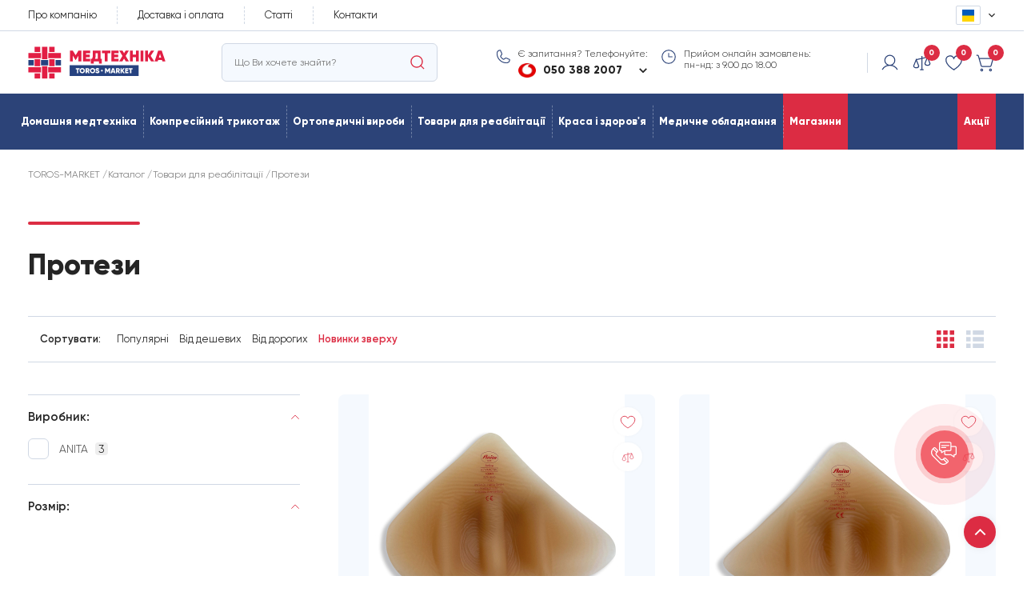

--- FILE ---
content_type: text/html; charset=utf-8
request_url: https://torosgroup.com.ua/category/protezi/
body_size: 89177
content:
<!doctype html>
<html data-n-head-ssr dir="ltr" lang="uk" data-n-head="%7B%22dir%22:%7B%22ssr%22:%22ltr%22%7D,%22lang%22:%7B%22ssr%22:%22uk%22%7D%7D">
  <head >
    <title>Протези - Купити протези у Львові, ціна в Торос Маркет</title>
<meta data-n-head="ssr" charset="utf-8">
<meta data-n-head="ssr" name="theme-color" content="#000000">
<meta data-n-head="ssr" name="viewport" content="width=device-width, initial-scale=1.0, minimum-scale=1.0, maximum-scale=1.0, user-scalable=no">
<meta data-n-head="ssr" data-hid="robots" name="robots" content="index,follow">
<meta data-n-head="ssr" data-hid="description" name="description" content="Широкий вибір протезів ⭐️ Купити протези із вигідною ціною та швидкою доставкою Україні 🚚 Консультація: (050) 332 79 91 ☎ Кращі товари для реабілітації — Торос Груп">
<meta data-n-head="ssr" data-hid="keywords" name="keywords" content="">
<meta data-n-head="ssr" data-hid="og_locale" property="og:locale" content="uk">
<meta data-n-head="ssr" data-hid="og_title" property="og:title" content="Протези - Купити протези у Львові, ціна в Торос Маркет">
<meta data-n-head="ssr" data-hid="og_description" property="og:description" content="Широкий вибір протезів ⭐️ Купити протези із вигідною ціною та швидкою доставкою Україні 🚚 Консультація: (050) 332 79 91 ☎ Кращі товари для реабілітації — Торос Груп">
<meta data-n-head="ssr" data-hid="og_url" property="og:url" content="https://torosgroup.com.ua/category/protezi/">
<meta data-n-head="ssr" data-hid="og_image" property="og:image" content="https://torosgroup.com.ua/icons/logo-desktop.svg">
<meta data-n-head="ssr" data-hid="i18n-og" property="og:locale" content="uk">
<meta data-n-head="ssr" data-hid="i18n-og-alt-ru" property="og:locale:alternate" content="ru">
<link data-n-head="ssr" rel="manifest" href="/manifest.json">
<link data-n-head="ssr" rel="icon" type="image/x-icon" href="/favicon.ico">
<link data-n-head="ssr" rel="apple-touch-icon" type="image/x-icon" href="/favicon.ico">
<link data-n-head="ssr" data-hid="i18n-alt-ru" rel="alternate" href="https://torosgroup.com.ua/ru/category/protezi/" hreflang="ru">
<link data-n-head="ssr" data-hid="i18n-alt-uk" rel="alternate" href="https://torosgroup.com.ua/category/protezi/" hreflang="uk">
<link data-n-head="ssr" data-hid="i18n-xd" rel="alternate" href="https://torosgroup.com.ua/category/protezi/" hreflang="x-default">
<link data-n-head="ssr" data-hid="i18n-can" rel="canonical" href="https://torosgroup.com.ua/category/protezi/">
<script data-n-head="ssr" type="application/ld+json">{"@context":"http://schema.org","@type":"WebSite","url":"https://torosgroup.com.ua/","potentialAction":{"@type":"SearchAction","target":"https://torosgroup.com.ua/search/?query={search_term_string}","query-input":"required name=search_term_string"}}</script>
<script data-n-head="ssr" type="application/ld+json">{"@context":"http://schema.org","@type":"Organization","name":"TOROS-Market","url":"https://torosgroup.com.ua/","logo":"https://torosgroup.com.ua/svg/logo-header.svg"}</script>
<script data-n-head="ssr" type="application/ld+json">{"@context":"http://schema.org","@type":"Organization","image":["https://torosgroup.com.ua/svg/logo.svg","https://torosgroup.com.ua/svg/logo-header.svg"],"@id":"https://torosgroup.com.ua","name":"Toros","url":"https://torosgroup.com.ua","logo":"https://torosgroup.com.ua/svg/logo-header.svg","email":"toros@toross.com.ua","telephone":"+38 044 495 71 68","address":{"@type":"PostalAddress","streetAddress":"пр. Перемоги, 123 (1 поверх)","addressLocality":"м. Київ","postalCode":"21000","addressCountry":"Україна"},"geo":{"@type":"GeoCoordinates","latitude":"50.4548043","longitude":"30.3555245"},"openingHoursSpecification":[{"@type":"OpeningHoursSpecification","dayOfWeek":["Monday","Tuesday","Wednesday","Thursday","Friday"],"opens":"08:00","closes":"18:00"},{"@type":"OpeningHoursSpecification","dayOfWeek":["Saturday"],"opens":"08:00","closes":"17:00"}]}</script>
<script data-n-head="ssr" data-hid="gtm-script">if(!window._gtm_init){window._gtm_init=1;(function(w,n,d,m,e,p){w[d]=(w[d]==1||n[d]=='yes'||n[d]==1||n[m]==1||(w[e]&&w[e][p]&&w[e][p]()))?1:0})(window,navigator,'doNotTrack','msDoNotTrack','external','msTrackingProtectionEnabled');(function(w,d,s,l,x,y){w[x]={};w._gtm_inject=function(i){if(w.doNotTrack||w[x][i])return;w[x][i]=1;w[l]=w[l]||[];w[l].push({'gtm.start':new Date().getTime(),event:'gtm.js'});var f=d.getElementsByTagName(s)[0],j=d.createElement(s);j.defer=true;j.src='https://www.googletagmanager.com/gtm.js?id='+i;f.parentNode.insertBefore(j,f);};w[y]('GTM-PVCXDMS')})(window,document,'script','dataLayer','_gtm_ids','_gtm_inject')}</script>
<script data-n-head="ssr" data-hid="nuxt-jsonld-38a58a40" type="application/ld+json">[{"@context":"http://schema.org","@type":"ItemList","itemListElement":[{"@type":"ListItem","position":1,"url":"https://torosgroup.com.ua/product/protez-silikonovii-lite-anita-care-1084-r-size-580/"},{"@type":"ListItem","position":2,"url":"https://torosgroup.com.ua/product/protez-silikonovii-lite-anita-care-1084-l-size-370/"},{"@type":"ListItem","position":3,"url":"https://torosgroup.com.ua/product/protez-grudnoyi-klitki-silikonovii-lite-anita-care-1054-x-size-370/"}]},{"@context":"https://schema.org","@type":"Product","url":"https://torosgroup.com.ua/category/protezi/","category":"Протези - Купити протези у Львові, ціна в Торос Маркет","name":"Протези - Купити протези у Львові, ціна в Торос Маркет","description":"Широкий вибір протезів ⭐️ Купити протези із вигідною ціною та швидкою доставкою Україні 🚚 Консультація: (050) 332 79 91 ☎ Кращі товари для реабілітації — Торос Груп","offers":{"@type":"AggregateOffer","offerCount":3,"highPrice":3750,"lowPrice":3750,"priceCurrency":"UAH"}}]</script>
<script data-n-head="ssr" data-hid="nuxt-jsonld-59544de3" type="application/ld+json">{"@context":"https://schema.org","@type":"BreadcrumbList","itemListElement":[{"@type":"ListItem","position":1,"item":{"@id":"https://torosgroup.com.ua/","name":"TOROS-MARKET"}},{"@type":"ListItem","position":2,"item":{"@id":"https://torosgroup.com.ua/catalog/","name":"Каталог"}},{"@type":"ListItem","position":3,"item":{"@id":"https://torosgroup.com.ua/category/zasobi-reabilitaciyi/","name":"Товари для реабілітації"}},{"@type":"ListItem","position":4,"item":{"@id":"https://torosgroup.com.ua/category/protezi/","name":"Протези"}}]}</script>
<noscript data-n-head="ssr">This website requires JavaScript.</noscript>
<link rel="preload" href="/_nuxt/modern-runtime-app.js" as="script"><link rel="preload" href="/_nuxt/modern-commons/app.js" as="script"><link rel="preload" href="/_nuxt/modern-vendors/app.js" as="script"><link rel="preload" href="/_nuxt/app.css" as="style"><link rel="preload" href="/_nuxt/modern-app.js" as="script"><link rel="preload" href="/_nuxt/layouts/default.css" as="style"><link rel="preload" href="/_nuxt/layouts/default/pages/checkout/index.css" as="style"><link rel="preload" href="/_nuxt/4.css" as="style"><link rel="preload" href="/_nuxt/0.css" as="style"><link rel="preload" href="/_nuxt/3.css" as="style"><link rel="stylesheet" href="/_nuxt/app.css"><link rel="stylesheet" href="/_nuxt/layouts/default.css"><link rel="stylesheet" href="/_nuxt/layouts/default/pages/checkout/index.css"><link rel="stylesheet" href="/_nuxt/4.css"><link rel="stylesheet" href="/_nuxt/0.css"><link rel="stylesheet" href="/_nuxt/3.css">
  </head>
  <body >
    <noscript data-n-head="ssr" data-hid="gtm-noscript" data-pbody="true"><iframe src="https://www.googletagmanager.com/ns.html?id=GTM-PVCXDMS&" height="0" width="0" style="display:none;visibility:hidden" title="gtm"></iframe></noscript>
<div data-server-rendered="true" id="__nuxt"><!----><!----><div id="__layout"><div id="global_wrap" class="wrapper"><header class="header"><div class="header-catalog__menu"><div class="hero-menu__top"><div class="hero-menu__name">Головна</div> <div class="hero-menu__close"><svg class="icon icon-close "><use xlink:href="/icon/symbol/sprite.svg#close"></use></svg></div></div> <div class="header__bottom" data-v-b98bee70><div class="container" data-v-b98bee70><ul class="header-bottom__menu" data-v-b98bee70><!----><!----><!----><!----><!----><li data-v-b98bee70><div class="header-option__top" data-v-b98bee70><a href="/category/domasnya-medtexnika/" aria-label="Discounts link" class="header-bottom__link" data-v-b98bee70>Домашня медтехніка</a> <div class="header-option__arrow" data-v-b98bee70><svg class="icon icon-arrow " data-v-b98bee70><use xlink:href="/icon/symbol/sprite.svg#arrow" data-v-b98bee70></use></svg></div></div> <div class="header-option__content" data-v-b98bee70><ul data-v-b98bee70><li data-v-b98bee70><a href="/category/glyukometri-ta-vitratni-materiali/" aria-label="Header link" class="header-adds__link" data-v-b98bee70>Глюкометри та витратні матеріали</a> <ul data-v-b98bee70><li data-v-b98bee70><a href="/category/glyukometri/" aria-label="Header link" class="header-adds__link" data-v-b98bee70>Глюкометри</a> <!----></li><li data-v-b98bee70><a href="/category/test-smuzki-dlya-glyukometra/" aria-label="Header link" class="header-adds__link" data-v-b98bee70>Тест-смужки для глюкометра</a> <!----></li><li data-v-b98bee70><a href="/category/lanceti/" aria-label="Header link" class="header-adds__link" data-v-b98bee70>Ланцети</a> <!----></li><li data-v-b98bee70><a href="/category/lancetni-pristroyi/" aria-label="Header link" class="header-adds__link" data-v-b98bee70>Ланцетні пристрої</a> <!----></li><li data-v-b98bee70><a href="/category/insulinovi-golki/" aria-label="Header link" class="header-adds__link" data-v-b98bee70>Інсулінові голки</a> <!----></li></ul></li><li data-v-b98bee70><a href="/category/tonometri/" aria-label="Header link" class="header-adds__link" data-v-b98bee70>Тонометри</a> <ul data-v-b98bee70><li data-v-b98bee70><a href="/category/avtomaticni-tonometri/" aria-label="Header link" class="header-adds__link" data-v-b98bee70>Автоматичні тонометри</a> <!----></li><li data-v-b98bee70><a href="/category/napivavtomaticni-tonometri/" aria-label="Header link" class="header-adds__link" data-v-b98bee70>Напівавтоматичні тонометри</a> <!----></li><li data-v-b98bee70><a href="/category/mexanicni-tonometri/" aria-label="Header link" class="header-adds__link" data-v-b98bee70>Механічні тонометри</a> <!----></li><li data-v-b98bee70><a href="/category/tonometri-na-zapyastya/" aria-label="Header link" class="header-adds__link" data-v-b98bee70>Тонометри на зап'ястя</a> <!----></li><li data-v-b98bee70><a href="/category/aksesuari-do-tonometriv/" aria-label="Header link" class="header-adds__link" data-v-b98bee70>Аксесуари до тонометрів</a> <!----></li></ul></li><li data-v-b98bee70><a href="/category/ingalyatori/" aria-label="Header link" class="header-adds__link" data-v-b98bee70>Небулайзери та інгалятори</a> <ul data-v-b98bee70><li data-v-b98bee70><a href="/category/ingalyatori-kompresorni/" aria-label="Header link" class="header-adds__link" data-v-b98bee70>Інгалятори компресорні</a> <!----></li><li data-v-b98bee70><a href="/category/ingalyatori-parovi/" aria-label="Header link" class="header-adds__link" data-v-b98bee70>Інгалятори парові</a> <!----></li><li data-v-b98bee70><a href="/category/elektronno-sitcasti-nebulaizeri-mes/" aria-label="Header link" class="header-adds__link" data-v-b98bee70>Електронно-сітчасті небулайзери (МЕШ)</a> <!----></li><li data-v-b98bee70><a href="/category/aksesuari-do-ingalyatoriv/" aria-label="Header link" class="header-adds__link" data-v-b98bee70>Аксесуари до інгаляторів</a> <!----></li></ul></li><li data-v-b98bee70><a href="/category/irigatori/" aria-label="Header link" class="header-adds__link" data-v-b98bee70>Іригатори</a> <ul data-v-b98bee70><li data-v-b98bee70><a href="/category/portativni/" aria-label="Header link" class="header-adds__link" data-v-b98bee70>Портативні іригатори</a> <!----></li><li data-v-b98bee70><a href="/category/stacionarni/" aria-label="Header link" class="header-adds__link" data-v-b98bee70>Стаціонарні іригатори</a> <!----></li><li data-v-b98bee70><a href="/category/aksesuari-dlya-irigatoriv/" aria-label="Header link" class="header-adds__link" data-v-b98bee70>Аксесуари для іригаторів</a> <!----></li></ul></li><li data-v-b98bee70><a href="/category/termometri/" aria-label="Header link" class="header-adds__link" data-v-b98bee70>Термометри</a> <ul data-v-b98bee70><li data-v-b98bee70><a href="/category/pobutovi/" aria-label="Header link" class="header-adds__link" data-v-b98bee70>Побутові термометри</a> <!----></li><li data-v-b98bee70><a href="/category/medicni/" aria-label="Header link" class="header-adds__link" data-v-b98bee70>Медичні електронні термометри</a> <!----></li></ul></li><li data-v-b98bee70><a href="/category/medicni-lampi/" aria-label="Header link" class="header-adds__link" data-v-b98bee70>Медичні лампи</a> <ul data-v-b98bee70><li data-v-b98bee70><a href="/category/tubus-kvarc/" aria-label="Header link" class="header-adds__link" data-v-b98bee70>Тубус кварц</a> <!----></li><li data-v-b98bee70><a href="/category/baktericidni-lampi/" aria-label="Header link" class="header-adds__link" data-v-b98bee70>Бактерицидні лампи</a> <!----></li><li data-v-b98bee70><a href="/category/sini-lampi/" aria-label="Header link" class="header-adds__link" data-v-b98bee70>Сині лампи</a> <!----></li><li data-v-b98bee70><a href="/category/kvarcovi-lampi/" aria-label="Header link" class="header-adds__link" data-v-b98bee70>Кварцові лампи</a> <!----></li><li data-v-b98bee70><a href="/category/infracervoni-lampi/" aria-label="Header link" class="header-adds__link" data-v-b98bee70>Інфрачервоні лампи</a> <!----></li><li data-v-b98bee70><a href="/category/komplektuyuci-do-lamp/" aria-label="Header link" class="header-adds__link" data-v-b98bee70>Комплектуючі до ламп</a> <!----></li></ul></li><li data-v-b98bee70><a href="/category/sluxovi-aparati/" aria-label="Header link" class="header-adds__link" data-v-b98bee70>Слухові апарати та аксесуари</a> <ul data-v-b98bee70><li data-v-b98bee70><a href="/category/berusi/" aria-label="Header link" class="header-adds__link" data-v-b98bee70>Беруші</a> <!----></li><li data-v-b98bee70><a href="/category/aksesuari-do-sluxovix-aparativ/" aria-label="Header link" class="header-adds__link" data-v-b98bee70>Аксесуари до слухових апаратів</a> <!----></li></ul></li><li data-v-b98bee70><a href="/category/grilki-ta-elektroprostiradla/" aria-label="Header link" class="header-adds__link" data-v-b98bee70>Грілки та електроковдри</a> <ul data-v-b98bee70><li data-v-b98bee70><a href="/category/grilki/" aria-label="Header link" class="header-adds__link" data-v-b98bee70>Грілки</a> <!----></li><li data-v-b98bee70><a href="/category/elektroprostiradla/" aria-label="Header link" class="header-adds__link" data-v-b98bee70>Електроковдри</a> <!----></li></ul></li><li data-v-b98bee70><a href="/category/aspiratori/" aria-label="Header link" class="header-adds__link" data-v-b98bee70>Аспіратори</a> <!----></li><li data-v-b98bee70><a href="/category/odnorazovi-medicni-virobi/" aria-label="Header link" class="header-adds__link" data-v-b98bee70>Одноразові медичні вироби</a> <!----></li><li data-v-b98bee70><a href="/category/darsonvali-ta-aksesuari/" aria-label="Header link" class="header-adds__link" data-v-b98bee70>Дарсонвалі та аксесуари</a> <ul data-v-b98bee70><li data-v-b98bee70><a href="/category/darsonvali/" aria-label="Header link" class="header-adds__link" data-v-b98bee70>Дарсонвалі</a> <!----></li><li data-v-b98bee70><a href="/category/elektrodi/" aria-label="Header link" class="header-adds__link" data-v-b98bee70>Електроди</a> <!----></li></ul></li><li data-v-b98bee70><a href="/category/gigrometri/" aria-label="Header link" class="header-adds__link" data-v-b98bee70>Гігрометри</a> <!----></li><li data-v-b98bee70><a href="/category/areometri/" aria-label="Header link" class="header-adds__link" data-v-b98bee70>Ареометри</a> <!----></li><li data-v-b98bee70><a href="/category/alkotesteri/" aria-label="Header link" class="header-adds__link" data-v-b98bee70>Алкотестери</a> <!----></li><li data-v-b98bee70><a href="/category/vagi/" aria-label="Header link" class="header-adds__link" data-v-b98bee70>Ваги</a> <!----></li><li data-v-b98bee70><a href="/category/ionizatori-zvolozuvaci-ozonatori-ocishhuvaci-povitrya/" aria-label="Header link" class="header-adds__link" data-v-b98bee70>Очищувачі та зволожувачі повітря</a> <ul data-v-b98bee70><li data-v-b98bee70><a href="/category/zvolozuvac-povitrya/" aria-label="Header link" class="header-adds__link" data-v-b98bee70>Зволожувачі повітря</a> <!----></li></ul></li></ul></div></li><!----><!----><!----><!----><!----><!----><!----><!----><!----><!----><!----><!----><!----><!----><!----><!----><!----><!----><!----><!----><!----><!----><!----><!----><!----><!----><!----><!----><!----><!----><!----><!----><!----><!----><!----><!----><!----><!----><!----><!----><!----><!----><!----><!----><li data-v-b98bee70><div class="header-option__top" data-v-b98bee70><a href="/category/kompresiinii-ta-antiembolicnii-trikotaz/" aria-label="Discounts link" class="header-bottom__link" data-v-b98bee70>Компресійний трикотаж</a> <div class="header-option__arrow" data-v-b98bee70><svg class="icon icon-arrow " data-v-b98bee70><use xlink:href="/icon/symbol/sprite.svg#arrow" data-v-b98bee70></use></svg></div></div> <div class="header-option__content" data-v-b98bee70><ul data-v-b98bee70><li data-v-b98bee70><a href="/category/kompresiina-bilizna/" aria-label="Header link" class="header-adds__link" data-v-b98bee70>Компресійна нижня білизна</a> <!----></li><li data-v-b98bee70><a href="/category/golfi-kompresiini/" aria-label="Header link" class="header-adds__link" data-v-b98bee70>Гольфи компресійні</a> <!----></li><li data-v-b98bee70><a href="/category/pancoxi-kompresiini/" aria-label="Header link" class="header-adds__link" data-v-b98bee70>Панчохи компресійні</a> <!----></li><li data-v-b98bee70><a href="/category/kolgotki-kompresiini/" aria-label="Header link" class="header-adds__link" data-v-b98bee70>Колготки компресійні</a> <!----></li><li data-v-b98bee70><a href="/category/rukavi-kompresiini/" aria-label="Header link" class="header-adds__link" data-v-b98bee70>Рукави компресійні</a> <!----></li><li data-v-b98bee70><a href="/category/skarpetki-kompresiini/" aria-label="Header link" class="header-adds__link" data-v-b98bee70>Шкарпетки компресійні</a> <!----></li><li data-v-b98bee70><a href="/category/aplikatori/" aria-label="Header link" class="header-adds__link" data-v-b98bee70>Аплікатори</a> <!----></li></ul></div></li><!----><!----><!----><!----><!----><!----><!----><!----><!----><!----><!----><!----><!----><!----><!----><!----><!----><!----><!----><!----><!----><!----><!----><!----><!----><!----><!----><!----><!----><li data-v-b98bee70><div class="header-option__top" data-v-b98bee70><a href="/category/ortopedicni-virobi/" aria-label="Discounts link" class="header-bottom__link" data-v-b98bee70>Ортопедичні вироби</a> <div class="header-option__arrow" data-v-b98bee70><svg class="icon icon-arrow " data-v-b98bee70><use xlink:href="/icon/symbol/sprite.svg#arrow" data-v-b98bee70></use></svg></div></div> <div class="header-option__content" data-v-b98bee70><ul data-v-b98bee70><li data-v-b98bee70><a href="/category/bandazi/" aria-label="Header link" class="header-adds__link" data-v-b98bee70>Бандажі</a> <ul data-v-b98bee70><li data-v-b98bee70><a href="/category/dopologovi-ta-pislyapologovi-bandazi/" aria-label="Header link" class="header-adds__link" data-v-b98bee70>Бандажі допологові та післяпологові</a> <!----></li><li data-v-b98bee70><a href="/category/korektori-postavi/" aria-label="Header link" class="header-adds__link" data-v-b98bee70>Коректори постави</a> <!----></li><li data-v-b98bee70><a href="/category/bandazi-dlya-zivota/" aria-label="Header link" class="header-adds__link" data-v-b98bee70>Бандажі для живота та грудної клітки</a> <!----></li><li data-v-b98bee70><a href="/category/bandazi-dlya-siyi/" aria-label="Header link" class="header-adds__link" data-v-b98bee70>Бандажі для шиї</a> <!----></li><li data-v-b98bee70><a href="/category/bandazi-dlya-nig/" aria-label="Header link" class="header-adds__link" data-v-b98bee70>Бандажі для ніг</a> <!----></li><li data-v-b98bee70><a href="/category/bandazi-dlya-ruk/" aria-label="Header link" class="header-adds__link" data-v-b98bee70>Бандажі для рук</a> <!----></li><li data-v-b98bee70><a href="/category/bandazi-ta-korseti-dlya-spini/" aria-label="Header link" class="header-adds__link" data-v-b98bee70>Бандажі та корсети для спини</a> <!----></li><li data-v-b98bee70><a href="/category/bandaz-paxovii/" aria-label="Header link" class="header-adds__link" data-v-b98bee70>Бандажі пахові</a> <!----></li></ul></li><li data-v-b98bee70><a href="/category/binti-teipi/" aria-label="Header link" class="header-adds__link" data-v-b98bee70>Бинти, тейпи</a> <ul data-v-b98bee70><li data-v-b98bee70><a href="/category/bint-elasticnii-z-klipsoyu/" aria-label="Header link" class="header-adds__link" data-v-b98bee70>Бинти еластичні</a> <!----></li><li data-v-b98bee70><a href="/category/kinezio-teipi/" aria-label="Header link" class="header-adds__link" data-v-b98bee70>Кінезіологічні тейпи, пластирі</a> <!----></li></ul></li><li data-v-b98bee70><a href="/category/ortopedicni-ustilki/" aria-label="Header link" class="header-adds__link" data-v-b98bee70>Ортопедичні устілки</a> <ul data-v-b98bee70><li data-v-b98bee70><a href="/category/individualni-ortopedicni-ustilki-3d/" aria-label="Header link" class="header-adds__link" data-v-b98bee70>Індивідуальні ортопедичні устілки 3D</a> <!----></li><li data-v-b98bee70><a href="/category/silikonovi-mizpalcevi-peregorodki/" aria-label="Header link" class="header-adds__link" data-v-b98bee70>Силіконові міжпальцеві перегородки</a> <!----></li><li data-v-b98bee70><a href="/category/ustilki/" aria-label="Header link" class="header-adds__link" data-v-b98bee70>Устілки</a> <!----></li><li data-v-b98bee70><a href="/category/vklad/" aria-label="Header link" class="header-adds__link" data-v-b98bee70>Підп'ятники</a> <!----></li><li data-v-b98bee70><a href="/category/valgusna-sina-bandaz/" aria-label="Header link" class="header-adds__link" data-v-b98bee70>Вальгусна шина</a> <!----></li></ul></li><li data-v-b98bee70><a href="/category/ortezi/" aria-label="Header link" class="header-adds__link" data-v-b98bee70>Ортези</a> <ul data-v-b98bee70><li data-v-b98bee70><a href="/category/ortezi-dlya-ruk/" aria-label="Header link" class="header-adds__link" data-v-b98bee70>Ортези для рук</a> <!----></li><li data-v-b98bee70><a href="/category/ortezi-dlya-nig/" aria-label="Header link" class="header-adds__link" data-v-b98bee70>Ортези для ніг</a> <!----></li></ul></li><li data-v-b98bee70><a href="/category/ortopedicni-poduski/" aria-label="Header link" class="header-adds__link" data-v-b98bee70>Ортопедичні подушки</a> <!----></li></ul></div></li><li data-v-b98bee70><div class="header-option__top" data-v-b98bee70><a href="/category/zasobi-reabilitaciyi/" aria-label="Discounts link" class="header-bottom__link" data-v-b98bee70>Товари для реабілітації</a> <div class="header-option__arrow" data-v-b98bee70><svg class="icon icon-arrow " data-v-b98bee70><use xlink:href="/icon/symbol/sprite.svg#arrow" data-v-b98bee70></use></svg></div></div> <div class="header-option__content" data-v-b98bee70><ul data-v-b98bee70><li data-v-b98bee70><a href="/category/invalidni-vizku/" aria-label="Header link" class="header-adds__link" data-v-b98bee70>Інвалідні візки</a> <!----></li><li data-v-b98bee70><a href="/category/xodunki/" aria-label="Header link" class="header-adds__link" data-v-b98bee70>Ходунки</a> <!----></li><li data-v-b98bee70><a href="/category/trenageru-0mnzm6ma/" aria-label="Header link" class="header-adds__link" data-v-b98bee70>Тренажери для реабілітації</a> <!----></li><li data-v-b98bee70><a href="/category/milici/" aria-label="Header link" class="header-adds__link" data-v-b98bee70>Милиці</a> <ul data-v-b98bee70><li data-v-b98bee70><a href="/category/pidlokitni/" aria-label="Header link" class="header-adds__link" data-v-b98bee70>Милиці підлокітні</a> <!----></li><li data-v-b98bee70><a href="/category/paxvovi/" aria-label="Header link" class="header-adds__link" data-v-b98bee70>Милиці пахвові</a> <!----></li><li data-v-b98bee70><a href="/category/aksesuari-dlya-milic/" aria-label="Header link" class="header-adds__link" data-v-b98bee70>Аксесуари для милиць</a> <!----></li></ul></li><li data-v-b98bee70><a href="/category/trostini/" aria-label="Header link" class="header-adds__link" data-v-b98bee70>Тростини та палиці для ходьби</a> <ul data-v-b98bee70><li data-v-b98bee70><a href="/category/oporni/" aria-label="Header link" class="header-adds__link" data-v-b98bee70>Тростини опорні</a> <!----></li><li data-v-b98bee70><a href="/category/teleskopicni/" aria-label="Header link" class="header-adds__link" data-v-b98bee70>Тростини телескопічні</a> <!----></li><li data-v-b98bee70><a href="/category/kvadropod/" aria-label="Header link" class="header-adds__link" data-v-b98bee70>Тростини квадроподібні</a> <!----></li><li data-v-b98bee70><a href="/category/aksesuari-dlya-trostin/" aria-label="Header link" class="header-adds__link" data-v-b98bee70>Аксесуари для тростин</a> <!----></li></ul></li><li data-v-b98bee70><a href="/category/protiproleznevi-matraci-poduski-ta-krugi/" aria-label="Header link" class="header-adds__link" data-v-b98bee70>Товари проти пролежнів</a> <ul data-v-b98bee70><li data-v-b98bee70><a href="/category/protivoproleznevye-matrasy/" aria-label="Header link" class="header-adds__link" data-v-b98bee70>Протипролежневі матраци</a> <!----></li><li data-v-b98bee70><a href="/category/protiproleznevi-poduski/" aria-label="Header link" class="header-adds__link" data-v-b98bee70>Протипролежневі подушки</a> <!----></li><li data-v-b98bee70><a href="/category/protiproleznevi-krugi/" aria-label="Header link" class="header-adds__link" data-v-b98bee70>Протипролежневі круги</a> <!----></li></ul></li><li data-v-b98bee70><a href="/category/doglyad-za-skiroyu-ta-ranami/" aria-label="Header link" class="header-adds__link" data-v-b98bee70>Догляд за шкірою та ранами</a> <ul data-v-b98bee70><li data-v-b98bee70><a href="/category/medicni-povyazki-ta-perevyazuvalni-materiali/" aria-label="Header link" class="header-adds__link" data-v-b98bee70>Медичні пов'язки та перев'язувальні матеріали</a> <!----></li><li data-v-b98bee70><a href="/category/gelevi-kompresori/" aria-label="Header link" class="header-adds__link" data-v-b98bee70>Гелеві компреси</a> <!----></li><li data-v-b98bee70><a href="/category/zasobi-dlya-dezinfekciyi/" aria-label="Header link" class="header-adds__link" data-v-b98bee70>Засоби для дезінфекції</a> <!----></li></ul></li><li data-v-b98bee70><a href="/category/protezi/" aria-current="page" aria-label="Header link" class="header-adds__link nuxt-link-exact-active nuxt-link-active" data-v-b98bee70>Протези</a> <ul data-v-b98bee70><li data-v-b98bee70><a href="/category/protezi-molocnoyi-zalozi/" aria-label="Header link" class="header-adds__link" data-v-b98bee70>Протези молочної залози</a> <!----></li></ul></li><li data-v-b98bee70><a href="/category/priladdya-dlya-vanni/" aria-label="Header link" class="header-adds__link" data-v-b98bee70>Приладдя для ванни</a> <ul data-v-b98bee70><li data-v-b98bee70><a href="/category/stilci-tualeti/" aria-label="Header link" class="header-adds__link" data-v-b98bee70>Стільці-туалети</a> <!----></li><li data-v-b98bee70><a href="/category/sidinnya-dlya-vanni/" aria-label="Header link" class="header-adds__link" data-v-b98bee70>Сидіння для ванни</a> <!----></li><li data-v-b98bee70><a href="/category/tualetni-sidinnya/" aria-label="Header link" class="header-adds__link" data-v-b98bee70>Туалетні сидіння</a> <!----></li><li data-v-b98bee70><a href="/category/stilci-dlya-dusu/" aria-label="Header link" class="header-adds__link" data-v-b98bee70>Стільці для душу</a> <!----></li></ul></li><li data-v-b98bee70><a href="/category/tovari-dlya-reabilitaciyi-ta-gigijeni/" aria-label="Header link" class="header-adds__link" data-v-b98bee70>Товари для реабілітації та гігієни</a> <ul data-v-b98bee70><li data-v-b98bee70><a href="/category/pelyuski-kleionki/" aria-label="Header link" class="header-adds__link" data-v-b98bee70>Пелюшки, клейонки</a> <!----></li><li data-v-b98bee70><a href="/category/pidguzki-dlya-doroslix/" aria-label="Header link" class="header-adds__link" data-v-b98bee70>Підгузки для дорослих</a> <!----></li><li data-v-b98bee70><a href="/category/sudna-pidkladni/" aria-label="Header link" class="header-adds__link" data-v-b98bee70>Судна підкладні</a> <!----></li><li data-v-b98bee70><a href="/category/kruzki-esmarxa/" aria-label="Header link" class="header-adds__link" data-v-b98bee70>Кружки Есмарха</a> <!----></li><li data-v-b98bee70><a href="/category/porucni-dlya-invalidiv-i-litnix-lyudei/" aria-label="Header link" class="header-adds__link" data-v-b98bee70>Поручні для інвалідів і літніх людей</a> <!----></li><li data-v-b98bee70><a href="/category/transferni-poyasi/" aria-label="Header link" class="header-adds__link" data-v-b98bee70>Трансферні пояси</a> <!----></li></ul></li><li data-v-b98bee70><a href="/category/odyag-dlya-reabilitaciyi/" aria-label="Header link" class="header-adds__link" data-v-b98bee70>Одяг для реабілітації</a> <!----></li><li data-v-b98bee70><a href="/category/zasobi-dlya-doglyadu-za-stomoyu/" aria-label="Header link" class="header-adds__link" data-v-b98bee70>Засоби для догляду за стомою</a> <ul data-v-b98bee70><li data-v-b98bee70><a href="/category/secopriimaci/" aria-label="Header link" class="header-adds__link" data-v-b98bee70>Сечоприймачі</a> <!----></li><li data-v-b98bee70><a href="/category/kalopriimaci/" aria-label="Header link" class="header-adds__link" data-v-b98bee70>Калоприймачі</a> <!----></li></ul></li></ul></div></li><!----><!----><!----><!----><!----><!----><!----><!----><!----><!----><!----><!----><!----><!----><!----><!----><!----><!----><!----><!----><!----><!----><!----><!----><!----><!----><li data-v-b98bee70><div class="header-option__top" data-v-b98bee70><a href="/category/krasa-i-zdorovya/" aria-label="Discounts link" class="header-bottom__link" data-v-b98bee70>Краса і здоров'я</a> <div class="header-option__arrow" data-v-b98bee70><svg class="icon icon-arrow " data-v-b98bee70><use xlink:href="/icon/symbol/sprite.svg#arrow" data-v-b98bee70></use></svg></div></div> <div class="header-option__content" data-v-b98bee70><ul data-v-b98bee70><li data-v-b98bee70><a href="/category/apliktori-lyapko/" aria-label="Header link" class="header-adds__link" data-v-b98bee70>Аплікатори Ляпко</a> <ul data-v-b98bee70><li data-v-b98bee70><a href="/category/ustilki-lyapko/" aria-label="Header link" class="header-adds__link" data-v-b98bee70>Устілки Ляпко</a> <!----></li><li data-v-b98bee70><a href="/category/poyasi-lyapko/" aria-label="Header link" class="header-adds__link" data-v-b98bee70>Пояси Ляпко</a> <!----></li><li data-v-b98bee70><a href="/category/poduski-lyapko/" aria-label="Header link" class="header-adds__link" data-v-b98bee70>Подушки Ляпко</a> <!----></li><li data-v-b98bee70><a href="/category/myaciki-lyapko/" aria-label="Header link" class="header-adds__link" data-v-b98bee70>М'ячики Ляпко</a> <!----></li><li data-v-b98bee70><a href="/category/kilimki-lyapko/" aria-label="Header link" class="header-adds__link" data-v-b98bee70>Килимки Ляпко</a> <!----></li><li data-v-b98bee70><a href="/category/roleri-lyapko/" aria-label="Header link" class="header-adds__link" data-v-b98bee70>Ролери Ляпко</a> <!----></li></ul></li><li data-v-b98bee70><a href="/category/masazeri/" aria-label="Header link" class="header-adds__link" data-v-b98bee70>Масажери</a> <ul data-v-b98bee70><li data-v-b98bee70><a href="/category/masazeri-dlya-obliccya/" aria-label="Header link" class="header-adds__link" data-v-b98bee70>Масажери для обличчя</a> <!----></li><li data-v-b98bee70><a href="/category/masazeri-dlya-tila/" aria-label="Header link" class="header-adds__link" data-v-b98bee70>Масажери для тіла</a> <!----></li><li data-v-b98bee70><a href="/category/masazni-kilimki/" aria-label="Header link" class="header-adds__link" data-v-b98bee70>Масажні килимки</a> <!----></li><li data-v-b98bee70><a href="/category/masazni-myaci/" aria-label="Header link" class="header-adds__link" data-v-b98bee70>Масажні м'ячі</a> <!----></li><li data-v-b98bee70><a href="/category/masazni-roleri/" aria-label="Header link" class="header-adds__link" data-v-b98bee70>Масажні ролери</a> <!----></li><li data-v-b98bee70><a href="/category/masazni-kilcya/" aria-label="Header link" class="header-adds__link" data-v-b98bee70>Масажні кільця</a> <!----></li><li data-v-b98bee70><a href="/category/masazni-sterzni/" aria-label="Header link" class="header-adds__link" data-v-b98bee70>Масажні стержні</a> <!----></li><li data-v-b98bee70><a href="/category/aplikatori-kuznjecova/" aria-label="Header link" class="header-adds__link" data-v-b98bee70>Аплікатори Кузнєцова</a> <!----></li><li data-v-b98bee70><a href="/category/gidromassazeri/" aria-label="Header link" class="header-adds__link" data-v-b98bee70>Гідромасажери</a> <!----></li><li data-v-b98bee70><a href="/category/vakuumni-banki/" aria-label="Header link" class="header-adds__link" data-v-b98bee70>Вакуумні банки</a> <!----></li></ul></li><li data-v-b98bee70><a href="/category/trenazeri-ta-aksesuari/" aria-label="Header link" class="header-adds__link" data-v-b98bee70>Тренажери та аксесуари</a> <ul data-v-b98bee70><li data-v-b98bee70><a href="/category/espanderi/" aria-label="Header link" class="header-adds__link" data-v-b98bee70>Еспандери</a> <!----></li><li data-v-b98bee70><a href="/category/myaci-dlya-fitnesu/" aria-label="Header link" class="header-adds__link" data-v-b98bee70>М'ячі для фітнесу</a> <!----></li><li data-v-b98bee70><a href="/category/stricki-petli/" aria-label="Header link" class="header-adds__link" data-v-b98bee70>Стрічки-петлі</a> <!----></li><li data-v-b98bee70><a href="/category/aksesuari-6bqhc754/" aria-label="Header link" class="header-adds__link" data-v-b98bee70>Аксесуари</a> <!----></li></ul></li><li data-v-b98bee70><a href="/category/kosmetologicni-zasobi-ta-aksesuari/" aria-label="Header link" class="header-adds__link" data-v-b98bee70>Косметологічні засоби та аксесуари</a> <ul data-v-b98bee70><li data-v-b98bee70><a href="/category/balzami/" aria-label="Header link" class="header-adds__link" data-v-b98bee70>Бальзами</a> <!----></li><li data-v-b98bee70><a href="/category/kremu/" aria-label="Header link" class="header-adds__link" data-v-b98bee70>Креми</a> <!----></li><li data-v-b98bee70><a href="/category/losioni/" aria-label="Header link" class="header-adds__link" data-v-b98bee70>Лосьйони</a> <!----></li><li data-v-b98bee70><a href="/category/geli/" aria-label="Header link" class="header-adds__link" data-v-b98bee70>Гелі</a> <!----></li><li data-v-b98bee70><a href="/category/sirovatki/" aria-label="Header link" class="header-adds__link" data-v-b98bee70>Сироватки</a> <!----></li><li data-v-b98bee70><a href="/category/pinki/" aria-label="Header link" class="header-adds__link" data-v-b98bee70>Пінки</a> <!----></li><li data-v-b98bee70><a href="/category/oliyi/" aria-label="Header link" class="header-adds__link" data-v-b98bee70>Олії</a> <!----></li><li data-v-b98bee70><a href="/category/milo/" aria-label="Header link" class="header-adds__link" data-v-b98bee70>Мило</a> <!----></li><li data-v-b98bee70><a href="/category/kosmetologicni-aksesuari/" aria-label="Header link" class="header-adds__link" data-v-b98bee70>Косметологічні аксесуари</a> <!----></li><li data-v-b98bee70><a href="/category/skrab/" aria-label="Header link" class="header-adds__link" data-v-b98bee70>Скраб</a> <!----></li></ul></li><li data-v-b98bee70><a href="/category/tovari-dlya-zdorovya-i-gigijeni/" aria-label="Header link" class="header-adds__link" data-v-b98bee70>Товари для здоров'я і гігієни</a> <ul data-v-b98bee70><li data-v-b98bee70><a href="/category/doglyad-za-rotovoyu-porozninoyu/" aria-label="Header link" class="header-adds__link" data-v-b98bee70>Догляд за ротовою порожниною</a> <!----></li><li data-v-b98bee70><a href="/category/zasobi-intimnoyi-gigijeni/" aria-label="Header link" class="header-adds__link" data-v-b98bee70>Засоби інтимної гігєни</a> <!----></li><li data-v-b98bee70><a href="/category/likuvalna-kosmetika/" aria-label="Header link" class="header-adds__link" data-v-b98bee70>Лікувальна косметика</a> <!----></li><li data-v-b98bee70><a href="/category/tabletnici/" aria-label="Header link" class="header-adds__link" data-v-b98bee70>Таблетниці</a> <!----></li></ul></li><li data-v-b98bee70><a href="/category/zdorove-xarcuvannya/" aria-label="Header link" class="header-adds__link" data-v-b98bee70>Здорове харчування</a> <!----></li><li data-v-b98bee70><a href="/category/vitamini-badi/" aria-label="Header link" class="header-adds__link" data-v-b98bee70>Дієтичні та харчові добавки</a> <ul data-v-b98bee70><li data-v-b98bee70><a href="/category/vitamini/" aria-label="Header link" class="header-adds__link" data-v-b98bee70>Вітаміни</a> <!----></li><li data-v-b98bee70><a href="/category/badi/" aria-label="Header link" class="header-adds__link" data-v-b98bee70>БАДи</a> <!----></li><li data-v-b98bee70><a href="/category/zirni-kisloti-omega-3/" aria-label="Header link" class="header-adds__link" data-v-b98bee70>Жирні кислоти Омега-3</a> <!----></li><li data-v-b98bee70><a href="/category/minerali/" aria-label="Header link" class="header-adds__link" data-v-b98bee70>Мінерали</a> <ul data-v-b98bee70><li data-v-b98bee70><a href="/category/mikroelementi/" aria-label="Header link" class="header-adds__link" data-v-b98bee70>Мікроелементи</a></li></ul></li></ul></li><li data-v-b98bee70><a href="/category/aktivnii-vidpocinok-i-turizm/" aria-label="Header link" class="header-adds__link" data-v-b98bee70>Активний відпочинок і туризм</a> <ul data-v-b98bee70><li data-v-b98bee70><a href="/category/palici-dlya-skandinavskoyi-xodbi/" aria-label="Header link" class="header-adds__link" data-v-b98bee70>Палиці для скандинавської ходьби</a> <!----></li><li data-v-b98bee70><a href="/category/lyodostupi/" aria-label="Header link" class="header-adds__link" data-v-b98bee70>Льодоступи</a> <!----></li><li data-v-b98bee70><a href="/category/aksesuari/" aria-label="Header link" class="header-adds__link" data-v-b98bee70>Аксесуари</a> <!----></li></ul></li></ul></div></li><!----><!----><!----><!----><!----><!----><!----><!----><!----><!----><!----><!----><!----><!----><!----><!----><!----><!----><!----><!----><!----><!----><!----><li data-v-b98bee70><div class="header-option__top" data-v-b98bee70><a href="/category/medicnim-zakladam/" aria-label="Discounts link" class="header-bottom__link" data-v-b98bee70>Медичне обладнання</a> <div class="header-option__arrow" data-v-b98bee70><svg class="icon icon-arrow " data-v-b98bee70><use xlink:href="/icon/symbol/sprite.svg#arrow" data-v-b98bee70></use></svg></div></div> <div class="header-option__content" data-v-b98bee70><ul data-v-b98bee70><li data-v-b98bee70><a href="/category/zasobi-manipulyaciyi/" aria-label="Header link" class="header-adds__link" data-v-b98bee70>Засоби маніпуляції</a> <ul data-v-b98bee70><li data-v-b98bee70><a href="/category/turniketi/" aria-label="Header link" class="header-adds__link" data-v-b98bee70>Турнікети</a> <!----></li><li data-v-b98bee70><a href="/category/dzguti-krovospinni/" aria-label="Header link" class="header-adds__link" data-v-b98bee70>Джгути кровоспинні</a> <!----></li><li data-v-b98bee70><a href="/category/probirki-vakuumni/" aria-label="Header link" class="header-adds__link" data-v-b98bee70>Пробірки вакуумні</a> <!----></li><li data-v-b98bee70><a href="/category/remni-fiksatori/" aria-label="Header link" class="header-adds__link" data-v-b98bee70>Ремені-фіксатори</a> <!----></li></ul></li><li data-v-b98bee70><a href="/category/xirurgicni-ta-medicni-instrumenti/" aria-label="Header link" class="header-adds__link" data-v-b98bee70>Хірургічні та медичні інструменти</a> <ul data-v-b98bee70><li data-v-b98bee70><a href="/category/nozici/" aria-label="Header link" class="header-adds__link" data-v-b98bee70>Ножиці</a> <!----></li><li data-v-b98bee70><a href="/category/zatiskaci/" aria-label="Header link" class="header-adds__link" data-v-b98bee70>Затискачі</a> <!----></li><li data-v-b98bee70><a href="/category/gladilki/" aria-label="Header link" class="header-adds__link" data-v-b98bee70>Гладилки</a> <!----></li><li data-v-b98bee70><a href="/category/golkotrimaci/" aria-label="Header link" class="header-adds__link" data-v-b98bee70>Голкотримачі</a> <!----></li><li data-v-b98bee70><a href="/category/golki-xirurgicni/" aria-label="Header link" class="header-adds__link" data-v-b98bee70>Голки хірургічні</a> <!----></li><li data-v-b98bee70><a href="/category/skalpeli/" aria-label="Header link" class="header-adds__link" data-v-b98bee70>Скальпелі</a> <!----></li><li data-v-b98bee70><a href="/category/pinceti/" aria-label="Header link" class="header-adds__link" data-v-b98bee70>Пінцети</a> <!----></li><li data-v-b98bee70><a href="/category/lotki/" aria-label="Header link" class="header-adds__link" data-v-b98bee70>Лотки</a> <!----></li><li data-v-b98bee70><a href="/category/molotki/" aria-label="Header link" class="header-adds__link" data-v-b98bee70>Молотки</a> <!----></li><li data-v-b98bee70><a href="/category/dzerkala/" aria-label="Header link" class="header-adds__link" data-v-b98bee70>Дзеркала</a> <!----></li></ul></li><li data-v-b98bee70><a href="/category/kardiologiya/" aria-label="Header link" class="header-adds__link" data-v-b98bee70>Кардіологія</a> <ul data-v-b98bee70><li data-v-b98bee70><a href="/category/pulsoksimetri/" aria-label="Header link" class="header-adds__link" data-v-b98bee70>Пульсоксиметри</a> <!----></li></ul></li><li data-v-b98bee70><a href="/category/stetoskopi/" aria-label="Header link" class="header-adds__link" data-v-b98bee70>Стетоскопи</a> <!----></li><li data-v-b98bee70><a href="/category/medicnii-odyag-ta-aksesuari/" aria-label="Header link" class="header-adds__link" data-v-b98bee70>Медичний одяг та взуття</a> <ul data-v-b98bee70><li data-v-b98bee70><a href="/category/zinocii-medicnii-odyag/" aria-label="Header link" class="header-adds__link" data-v-b98bee70>Жіночий медичний одяг</a> <!----></li><li data-v-b98bee70><a href="/category/colovicii-medicnii-odyag/" aria-label="Header link" class="header-adds__link" data-v-b98bee70>Чоловічий медичний одяг</a> <!----></li></ul></li><li data-v-b98bee70><a href="/category/oftalmoskopi/" aria-label="Header link" class="header-adds__link" data-v-b98bee70>Офтальмоскопи</a> <!----></li><li data-v-b98bee70><a href="/category/medicni-mebli-zlpxgn2t/" aria-label="Header link" class="header-adds__link" data-v-b98bee70>Медичні меблі</a> <!----></li><li data-v-b98bee70><a href="/category/otoskopi/" aria-label="Header link" class="header-adds__link" data-v-b98bee70>Отоскопи</a> <!----></li><li data-v-b98bee70><a href="/category/medicni-aksesuari/" aria-label="Header link" class="header-adds__link" data-v-b98bee70>Медичні аксесуари</a> <ul data-v-b98bee70><li data-v-b98bee70><a href="/category/godinniki-pisocni/" aria-label="Header link" class="header-adds__link" data-v-b98bee70>Годинники пісочні</a> <!----></li></ul></li><li data-v-b98bee70><a href="/category/zasobi-dlya-zhinochogo-zdorovya/" aria-label="Header link" class="header-adds__link" data-v-b98bee70>Засоби для жіночого здоров'я</a> <!----></li><li data-v-b98bee70><a href="/category/zbilsuvalna-optika-f4evhv2z/" aria-label="Header link" class="header-adds__link" data-v-b98bee70>Збільшувальна оптика</a> <!----></li></ul></div></li><!----><!----><!----><!----><!----><!----><!----><!----><!----><!----><!----><!----><!----><!----><!----><!----><!----><!----><!----><!----><!----><!----><!----><!----><!----><!----><!----><!----><!----><!----><!----><!----><!----><!----><!----><!----><!----><!----><li data-v-b98bee70><div class="header-option__top" data-v-b98bee70><a href="/contacts/" aria-label="Discounts link" class="header-bottom__link  header-diskount__link" data-v-b98bee70>Магазини</a> <!----></div> <!----></li><!----><!----><!----><!----><!----><!----><li data-v-b98bee70><div class="header-option__top" data-v-b98bee70><a href="/promotions/" aria-label="Discounts link" class="header-bottom__link  header-diskount__link" data-v-b98bee70>Акції</a> <!----></div> <!----></li><!----><!----><!----><!----><!----><!----><!----><!----><!----><!----><!----><!----><!----><!----><!----><!----><!----><!----><!----><!----><!----><!----><!----></ul></div></div> <div class="header__top"><div class="container"><div class="header-top__menu"><a href="/about/" aria-label="Header top link" class="header-top__link">Про компанію</a><a href="/shipping/" aria-label="Header top link" class="header-top__link">Доставка і оплата</a><a href="/blog/" aria-label="Header top link" class="header-top__link">Статті</a><a href="/contacts/" aria-label="Header top link" class="header-top__link">Контакти</a></div> <div class="header-top__lang"><div class="select-info selecter"><div class="select__trigger"><span class="select__value lang-img"><img width="23" height="15" src="/flags/uk.svg" alt="img" class="lang__img"></span> <div class="select-arrow"><svg class="icon icon-select "><use xlink:href="/icon/symbol/sprite.svg#select"></use></svg></div></div> <div class="select__dropdown"><div data-value="Рус" data-src="/flags/ru.svg" class="select__option"><a href="/ru/category/protezi/" class="select__option-info"><img width="23" height="15" src="/flags/ru.svg" alt="img" class="lang__img"></a></div><div data-value="Укр" data-src="/flags/uk.svg" class="select__option  active"><a href="/category/protezi/" aria-current="page" class="select__option-info nuxt-link-exact-active nuxt-link-active"><img width="23" height="15" src="/flags/uk.svg" alt="img" class="lang__img"></a></div></div></div></div></div></div></div> <div class="header__hide"><a href="/" aria-label="Home link" class="header__logo nuxt-link-active"><img src="/svg/logo-header.svg" width="230" height="56" alt="Медтехніка" title="Медтехніка" class="footer__logo-img"></a> <div class="header-hide__buttons"><a href="tel:0503882007" class="header-hide__market"><svg viewBox="0 0 20 20" xmlns="http://www.w3.org/2000/svg" class="icon icon-phone "><path d="M7.225 9.751a6.59 6.59 0 003.05 3.038.619.619 0 00.612-.047l1.956-1.304a.625.625 0 01.593-.055l3.66 1.569a.623.623 0 01.374.648 3.75 3.75 0 01-3.72 3.275A10.625 10.625 0 013.125 6.25 3.75 3.75 0 016.4 2.53a.623.623 0 01.648.375l1.57 3.662a.625.625 0 01-.052.589l-1.3 1.985a.62.62 0 00-.041.61z"></path></svg></a> <a href="/checkout/" aria-label="Checkout link" class="header-hide__market"><svg class="icon icon-shop "><use xlink:href="/icon/symbol/sprite.svg#shop"></use></svg></a> <button type="button" aria-label="Toggle menu button" class="header__burger"><svg class="icon icon-burger "><use xlink:href="/icon/symbol/sprite.svg#burger"></use></svg></button></div></div> <div class="header-catalog__trigger"><div class="trigger__name">Каталог продукції</div> <div class="trigger__arrow"><svg class="icon icon-arrow "><use xlink:href="/icon/symbol/sprite.svg#arrow"></use></svg></div></div> <div class="header__wrap mobile__menu"><div class="header__mobile-top"><div class="top__name">Меню</div> <button type="button" aria-label="Toggle menu button" class="header__menu-close"><svg class="icon icon-close "><use xlink:href="/icon/symbol/sprite.svg#close"></use></svg></button></div> <div class="header__mobile-home"><a href="/" aria-label="Home link" class="header-home__link nuxt-link-active">На головну</a></div> <div class="header__top"><div class="container"><div class="header-top__menu"><a href="/about/" aria-label="Header top link" class="header-top__link">Про компанію</a><a href="/shipping/" aria-label="Header top link" class="header-top__link">Доставка і оплата</a><a href="/blog/" aria-label="Header top link" class="header-top__link">Статті</a><a href="/contacts/" aria-label="Header top link" class="header-top__link">Контакти</a></div> <div class="header-top__lang"><div class="select-info selecter"><div class="select__trigger"><span class="select__value lang-img"><img width="23" height="15" src="/loader.svg" alt="Language image" loading="lazy" class="lang__img"></span> <div class="select-arrow"><svg class="icon icon-select "><use xlink:href="/icon/symbol/sprite.svg#select"></use></svg></div></div> <div class="select__dropdown"><div data-value="Рус" data-src="/flags/ru.svg" class="select__option"><a href="/ru/category/protezi/" aria-label="Select language link" class="select__option-info"><img width="23" height="15" src="/loader.svg" alt="Language image" loading="lazy" class="lang__img"></a></div><div data-value="Укр" data-src="/flags/uk.svg" class="select__option  active"><a href="/category/protezi/" aria-current="page" aria-label="Select language link" class="select__option-info nuxt-link-exact-active nuxt-link-active"><img width="23" height="15" src="/loader.svg" alt="Language image" loading="lazy" class="lang__img"></a></div></div></div></div></div></div> <div class="header__main"><div class="container"><a href="/" aria-label="Home link" class="header__logo nuxt-link-active"><img src="/svg/logo-header.svg" width="230" height="56" alt="Медтехніка" title="Медтехніка" class="footer__logo-img"></a> <form action="/search" class="header__search"><input id="searchTop" name="query" type="text" placeholder="Що Ви хочете знайти?" class="search__input"> <button type="submit" aria-label="Search button" class="search__btn"><svg class="icon icon-search "><use xlink:href="/icon/symbol/sprite.svg#search"></use></svg></button></form> <div class="header__contacts"><div class="contact__item"><div class="contact__icon"><svg class="icon icon-phone "><use xlink:href="/icon/symbol/sprite.svg#phone"></use></svg></div> <div class="contact__info"><p>Є запитання? Телефонуйте:</p> <div class="contact__block"><div class="contact__top"><a href="tel:0503882007" class="contact__number"><img src="/web/img/content/vf-app-icon.webp" alt="img" class="number__img"> <span class="value">050 388 2007</span></a> <div class="contact__trigger"><svg class="icon icon-select "><use xlink:href="/icon/symbol/sprite.svg#select"></use></svg></div></div> <!----></div></div></div> <div class="contact__item"><div class="contact__icon"><svg class="icon icon-clock "><use xlink:href="/icon/symbol/sprite.svg#clock"></use></svg></div> <div class="contact__info"><p><div class="item__title">Прийом онлайн замовлень:  <br>пн-нд: з 9.00 до 18.00</a></div></p></div></div></div> <div class="header__buttons"><a href="javascript:void(0)" class="header-function__btn"><svg class="icon icon-profile "><use xlink:href="/icon/symbol/sprite.svg#profile"></use></svg></a> <a href="/comparison/" aria-label="Comparison link" class="header-function__btn"><div class="btn-count">0</div> <svg class="icon icon-scales "><use xlink:href="/icon/symbol/sprite.svg#scales"></use></svg></a> <a href="javascript:void(0)" class="header-function__btn"><div class="btn-count">0</div> <svg class="icon icon-heart-btn "><use xlink:href="/icon/symbol/sprite.svg#heart-btn"></use></svg></a> <a href="/checkout/" aria-label="Checkout link" class="header-function__btn"><div class="btn-count">0</div> <svg class="icon icon-shop "><use xlink:href="/icon/symbol/sprite.svg#shop"></use></svg></a></div></div></div> <div class="header-mobile__lang"><a href="/ru/category/protezi/" aria-label="Change language link" class="mobile-lang__link"><img width="23" height="15" src="/loader.svg" alt="Language image" loading="lazy" class="lang__img"></a><a href="/category/protezi/" aria-current="page" aria-label="Change language link" class="mobile-lang__link nuxt-link-exact-active nuxt-link-active"><img width="23" height="15" src="/loader.svg" alt="Language image" loading="lazy" class="lang__img"></a></div> <div class="header__bottom" data-v-b98bee70><div class="container" data-v-b98bee70><ul class="header-bottom__menu" data-v-b98bee70><!----><!----><!----><!----><!----><li data-v-b98bee70><div class="header-option__top" data-v-b98bee70><a href="/category/domasnya-medtexnika/" aria-label="Discounts link" class="header-bottom__link" data-v-b98bee70>Домашня медтехніка</a> <div class="header-option__arrow" data-v-b98bee70><svg class="icon icon-arrow " data-v-b98bee70><use xlink:href="/icon/symbol/sprite.svg#arrow" data-v-b98bee70></use></svg></div></div> <div class="header-option__content" data-v-b98bee70><ul data-v-b98bee70><li data-v-b98bee70><a href="/category/glyukometri-ta-vitratni-materiali/" aria-label="Header link" class="header-adds__link" data-v-b98bee70>Глюкометри та витратні матеріали</a> <ul data-v-b98bee70><li data-v-b98bee70><a href="/category/glyukometri/" aria-label="Header link" class="header-adds__link" data-v-b98bee70>Глюкометри</a> <!----></li><li data-v-b98bee70><a href="/category/test-smuzki-dlya-glyukometra/" aria-label="Header link" class="header-adds__link" data-v-b98bee70>Тест-смужки для глюкометра</a> <!----></li><li data-v-b98bee70><a href="/category/lanceti/" aria-label="Header link" class="header-adds__link" data-v-b98bee70>Ланцети</a> <!----></li><li data-v-b98bee70><a href="/category/lancetni-pristroyi/" aria-label="Header link" class="header-adds__link" data-v-b98bee70>Ланцетні пристрої</a> <!----></li><li data-v-b98bee70><a href="/category/insulinovi-golki/" aria-label="Header link" class="header-adds__link" data-v-b98bee70>Інсулінові голки</a> <!----></li></ul></li><li data-v-b98bee70><a href="/category/tonometri/" aria-label="Header link" class="header-adds__link" data-v-b98bee70>Тонометри</a> <ul data-v-b98bee70><li data-v-b98bee70><a href="/category/avtomaticni-tonometri/" aria-label="Header link" class="header-adds__link" data-v-b98bee70>Автоматичні тонометри</a> <!----></li><li data-v-b98bee70><a href="/category/napivavtomaticni-tonometri/" aria-label="Header link" class="header-adds__link" data-v-b98bee70>Напівавтоматичні тонометри</a> <!----></li><li data-v-b98bee70><a href="/category/mexanicni-tonometri/" aria-label="Header link" class="header-adds__link" data-v-b98bee70>Механічні тонометри</a> <!----></li><li data-v-b98bee70><a href="/category/tonometri-na-zapyastya/" aria-label="Header link" class="header-adds__link" data-v-b98bee70>Тонометри на зап'ястя</a> <!----></li><li data-v-b98bee70><a href="/category/aksesuari-do-tonometriv/" aria-label="Header link" class="header-adds__link" data-v-b98bee70>Аксесуари до тонометрів</a> <!----></li></ul></li><li data-v-b98bee70><a href="/category/ingalyatori/" aria-label="Header link" class="header-adds__link" data-v-b98bee70>Небулайзери та інгалятори</a> <ul data-v-b98bee70><li data-v-b98bee70><a href="/category/ingalyatori-kompresorni/" aria-label="Header link" class="header-adds__link" data-v-b98bee70>Інгалятори компресорні</a> <!----></li><li data-v-b98bee70><a href="/category/ingalyatori-parovi/" aria-label="Header link" class="header-adds__link" data-v-b98bee70>Інгалятори парові</a> <!----></li><li data-v-b98bee70><a href="/category/elektronno-sitcasti-nebulaizeri-mes/" aria-label="Header link" class="header-adds__link" data-v-b98bee70>Електронно-сітчасті небулайзери (МЕШ)</a> <!----></li><li data-v-b98bee70><a href="/category/aksesuari-do-ingalyatoriv/" aria-label="Header link" class="header-adds__link" data-v-b98bee70>Аксесуари до інгаляторів</a> <!----></li></ul></li><li data-v-b98bee70><a href="/category/irigatori/" aria-label="Header link" class="header-adds__link" data-v-b98bee70>Іригатори</a> <ul data-v-b98bee70><li data-v-b98bee70><a href="/category/portativni/" aria-label="Header link" class="header-adds__link" data-v-b98bee70>Портативні іригатори</a> <!----></li><li data-v-b98bee70><a href="/category/stacionarni/" aria-label="Header link" class="header-adds__link" data-v-b98bee70>Стаціонарні іригатори</a> <!----></li><li data-v-b98bee70><a href="/category/aksesuari-dlya-irigatoriv/" aria-label="Header link" class="header-adds__link" data-v-b98bee70>Аксесуари для іригаторів</a> <!----></li></ul></li><li data-v-b98bee70><a href="/category/termometri/" aria-label="Header link" class="header-adds__link" data-v-b98bee70>Термометри</a> <ul data-v-b98bee70><li data-v-b98bee70><a href="/category/pobutovi/" aria-label="Header link" class="header-adds__link" data-v-b98bee70>Побутові термометри</a> <!----></li><li data-v-b98bee70><a href="/category/medicni/" aria-label="Header link" class="header-adds__link" data-v-b98bee70>Медичні електронні термометри</a> <!----></li></ul></li><li data-v-b98bee70><a href="/category/medicni-lampi/" aria-label="Header link" class="header-adds__link" data-v-b98bee70>Медичні лампи</a> <ul data-v-b98bee70><li data-v-b98bee70><a href="/category/tubus-kvarc/" aria-label="Header link" class="header-adds__link" data-v-b98bee70>Тубус кварц</a> <!----></li><li data-v-b98bee70><a href="/category/baktericidni-lampi/" aria-label="Header link" class="header-adds__link" data-v-b98bee70>Бактерицидні лампи</a> <!----></li><li data-v-b98bee70><a href="/category/sini-lampi/" aria-label="Header link" class="header-adds__link" data-v-b98bee70>Сині лампи</a> <!----></li><li data-v-b98bee70><a href="/category/kvarcovi-lampi/" aria-label="Header link" class="header-adds__link" data-v-b98bee70>Кварцові лампи</a> <!----></li><li data-v-b98bee70><a href="/category/infracervoni-lampi/" aria-label="Header link" class="header-adds__link" data-v-b98bee70>Інфрачервоні лампи</a> <!----></li><li data-v-b98bee70><a href="/category/komplektuyuci-do-lamp/" aria-label="Header link" class="header-adds__link" data-v-b98bee70>Комплектуючі до ламп</a> <!----></li></ul></li><li data-v-b98bee70><a href="/category/sluxovi-aparati/" aria-label="Header link" class="header-adds__link" data-v-b98bee70>Слухові апарати та аксесуари</a> <ul data-v-b98bee70><li data-v-b98bee70><a href="/category/berusi/" aria-label="Header link" class="header-adds__link" data-v-b98bee70>Беруші</a> <!----></li><li data-v-b98bee70><a href="/category/aksesuari-do-sluxovix-aparativ/" aria-label="Header link" class="header-adds__link" data-v-b98bee70>Аксесуари до слухових апаратів</a> <!----></li></ul></li><li data-v-b98bee70><a href="/category/grilki-ta-elektroprostiradla/" aria-label="Header link" class="header-adds__link" data-v-b98bee70>Грілки та електроковдри</a> <ul data-v-b98bee70><li data-v-b98bee70><a href="/category/grilki/" aria-label="Header link" class="header-adds__link" data-v-b98bee70>Грілки</a> <!----></li><li data-v-b98bee70><a href="/category/elektroprostiradla/" aria-label="Header link" class="header-adds__link" data-v-b98bee70>Електроковдри</a> <!----></li></ul></li><li data-v-b98bee70><a href="/category/aspiratori/" aria-label="Header link" class="header-adds__link" data-v-b98bee70>Аспіратори</a> <!----></li><li data-v-b98bee70><a href="/category/odnorazovi-medicni-virobi/" aria-label="Header link" class="header-adds__link" data-v-b98bee70>Одноразові медичні вироби</a> <!----></li><li data-v-b98bee70><a href="/category/darsonvali-ta-aksesuari/" aria-label="Header link" class="header-adds__link" data-v-b98bee70>Дарсонвалі та аксесуари</a> <ul data-v-b98bee70><li data-v-b98bee70><a href="/category/darsonvali/" aria-label="Header link" class="header-adds__link" data-v-b98bee70>Дарсонвалі</a> <!----></li><li data-v-b98bee70><a href="/category/elektrodi/" aria-label="Header link" class="header-adds__link" data-v-b98bee70>Електроди</a> <!----></li></ul></li><li data-v-b98bee70><a href="/category/gigrometri/" aria-label="Header link" class="header-adds__link" data-v-b98bee70>Гігрометри</a> <!----></li><li data-v-b98bee70><a href="/category/areometri/" aria-label="Header link" class="header-adds__link" data-v-b98bee70>Ареометри</a> <!----></li><li data-v-b98bee70><a href="/category/alkotesteri/" aria-label="Header link" class="header-adds__link" data-v-b98bee70>Алкотестери</a> <!----></li><li data-v-b98bee70><a href="/category/vagi/" aria-label="Header link" class="header-adds__link" data-v-b98bee70>Ваги</a> <!----></li><li data-v-b98bee70><a href="/category/ionizatori-zvolozuvaci-ozonatori-ocishhuvaci-povitrya/" aria-label="Header link" class="header-adds__link" data-v-b98bee70>Очищувачі та зволожувачі повітря</a> <ul data-v-b98bee70><li data-v-b98bee70><a href="/category/zvolozuvac-povitrya/" aria-label="Header link" class="header-adds__link" data-v-b98bee70>Зволожувачі повітря</a> <!----></li></ul></li></ul></div></li><!----><!----><!----><!----><!----><!----><!----><!----><!----><!----><!----><!----><!----><!----><!----><!----><!----><!----><!----><!----><!----><!----><!----><!----><!----><!----><!----><!----><!----><!----><!----><!----><!----><!----><!----><!----><!----><!----><!----><!----><!----><!----><!----><!----><li data-v-b98bee70><div class="header-option__top" data-v-b98bee70><a href="/category/kompresiinii-ta-antiembolicnii-trikotaz/" aria-label="Discounts link" class="header-bottom__link" data-v-b98bee70>Компресійний трикотаж</a> <div class="header-option__arrow" data-v-b98bee70><svg class="icon icon-arrow " data-v-b98bee70><use xlink:href="/icon/symbol/sprite.svg#arrow" data-v-b98bee70></use></svg></div></div> <div class="header-option__content" data-v-b98bee70><ul data-v-b98bee70><li data-v-b98bee70><a href="/category/kompresiina-bilizna/" aria-label="Header link" class="header-adds__link" data-v-b98bee70>Компресійна нижня білизна</a> <!----></li><li data-v-b98bee70><a href="/category/golfi-kompresiini/" aria-label="Header link" class="header-adds__link" data-v-b98bee70>Гольфи компресійні</a> <!----></li><li data-v-b98bee70><a href="/category/pancoxi-kompresiini/" aria-label="Header link" class="header-adds__link" data-v-b98bee70>Панчохи компресійні</a> <!----></li><li data-v-b98bee70><a href="/category/kolgotki-kompresiini/" aria-label="Header link" class="header-adds__link" data-v-b98bee70>Колготки компресійні</a> <!----></li><li data-v-b98bee70><a href="/category/rukavi-kompresiini/" aria-label="Header link" class="header-adds__link" data-v-b98bee70>Рукави компресійні</a> <!----></li><li data-v-b98bee70><a href="/category/skarpetki-kompresiini/" aria-label="Header link" class="header-adds__link" data-v-b98bee70>Шкарпетки компресійні</a> <!----></li><li data-v-b98bee70><a href="/category/aplikatori/" aria-label="Header link" class="header-adds__link" data-v-b98bee70>Аплікатори</a> <!----></li></ul></div></li><!----><!----><!----><!----><!----><!----><!----><!----><!----><!----><!----><!----><!----><!----><!----><!----><!----><!----><!----><!----><!----><!----><!----><!----><!----><!----><!----><!----><!----><li data-v-b98bee70><div class="header-option__top" data-v-b98bee70><a href="/category/ortopedicni-virobi/" aria-label="Discounts link" class="header-bottom__link" data-v-b98bee70>Ортопедичні вироби</a> <div class="header-option__arrow" data-v-b98bee70><svg class="icon icon-arrow " data-v-b98bee70><use xlink:href="/icon/symbol/sprite.svg#arrow" data-v-b98bee70></use></svg></div></div> <div class="header-option__content" data-v-b98bee70><ul data-v-b98bee70><li data-v-b98bee70><a href="/category/bandazi/" aria-label="Header link" class="header-adds__link" data-v-b98bee70>Бандажі</a> <ul data-v-b98bee70><li data-v-b98bee70><a href="/category/dopologovi-ta-pislyapologovi-bandazi/" aria-label="Header link" class="header-adds__link" data-v-b98bee70>Бандажі допологові та післяпологові</a> <!----></li><li data-v-b98bee70><a href="/category/korektori-postavi/" aria-label="Header link" class="header-adds__link" data-v-b98bee70>Коректори постави</a> <!----></li><li data-v-b98bee70><a href="/category/bandazi-dlya-zivota/" aria-label="Header link" class="header-adds__link" data-v-b98bee70>Бандажі для живота та грудної клітки</a> <!----></li><li data-v-b98bee70><a href="/category/bandazi-dlya-siyi/" aria-label="Header link" class="header-adds__link" data-v-b98bee70>Бандажі для шиї</a> <!----></li><li data-v-b98bee70><a href="/category/bandazi-dlya-nig/" aria-label="Header link" class="header-adds__link" data-v-b98bee70>Бандажі для ніг</a> <!----></li><li data-v-b98bee70><a href="/category/bandazi-dlya-ruk/" aria-label="Header link" class="header-adds__link" data-v-b98bee70>Бандажі для рук</a> <!----></li><li data-v-b98bee70><a href="/category/bandazi-ta-korseti-dlya-spini/" aria-label="Header link" class="header-adds__link" data-v-b98bee70>Бандажі та корсети для спини</a> <!----></li><li data-v-b98bee70><a href="/category/bandaz-paxovii/" aria-label="Header link" class="header-adds__link" data-v-b98bee70>Бандажі пахові</a> <!----></li></ul></li><li data-v-b98bee70><a href="/category/binti-teipi/" aria-label="Header link" class="header-adds__link" data-v-b98bee70>Бинти, тейпи</a> <ul data-v-b98bee70><li data-v-b98bee70><a href="/category/bint-elasticnii-z-klipsoyu/" aria-label="Header link" class="header-adds__link" data-v-b98bee70>Бинти еластичні</a> <!----></li><li data-v-b98bee70><a href="/category/kinezio-teipi/" aria-label="Header link" class="header-adds__link" data-v-b98bee70>Кінезіологічні тейпи, пластирі</a> <!----></li></ul></li><li data-v-b98bee70><a href="/category/ortopedicni-ustilki/" aria-label="Header link" class="header-adds__link" data-v-b98bee70>Ортопедичні устілки</a> <ul data-v-b98bee70><li data-v-b98bee70><a href="/category/individualni-ortopedicni-ustilki-3d/" aria-label="Header link" class="header-adds__link" data-v-b98bee70>Індивідуальні ортопедичні устілки 3D</a> <!----></li><li data-v-b98bee70><a href="/category/silikonovi-mizpalcevi-peregorodki/" aria-label="Header link" class="header-adds__link" data-v-b98bee70>Силіконові міжпальцеві перегородки</a> <!----></li><li data-v-b98bee70><a href="/category/ustilki/" aria-label="Header link" class="header-adds__link" data-v-b98bee70>Устілки</a> <!----></li><li data-v-b98bee70><a href="/category/vklad/" aria-label="Header link" class="header-adds__link" data-v-b98bee70>Підп'ятники</a> <!----></li><li data-v-b98bee70><a href="/category/valgusna-sina-bandaz/" aria-label="Header link" class="header-adds__link" data-v-b98bee70>Вальгусна шина</a> <!----></li></ul></li><li data-v-b98bee70><a href="/category/ortezi/" aria-label="Header link" class="header-adds__link" data-v-b98bee70>Ортези</a> <ul data-v-b98bee70><li data-v-b98bee70><a href="/category/ortezi-dlya-ruk/" aria-label="Header link" class="header-adds__link" data-v-b98bee70>Ортези для рук</a> <!----></li><li data-v-b98bee70><a href="/category/ortezi-dlya-nig/" aria-label="Header link" class="header-adds__link" data-v-b98bee70>Ортези для ніг</a> <!----></li></ul></li><li data-v-b98bee70><a href="/category/ortopedicni-poduski/" aria-label="Header link" class="header-adds__link" data-v-b98bee70>Ортопедичні подушки</a> <!----></li></ul></div></li><li data-v-b98bee70><div class="header-option__top" data-v-b98bee70><a href="/category/zasobi-reabilitaciyi/" aria-label="Discounts link" class="header-bottom__link" data-v-b98bee70>Товари для реабілітації</a> <div class="header-option__arrow" data-v-b98bee70><svg class="icon icon-arrow " data-v-b98bee70><use xlink:href="/icon/symbol/sprite.svg#arrow" data-v-b98bee70></use></svg></div></div> <div class="header-option__content" data-v-b98bee70><ul data-v-b98bee70><li data-v-b98bee70><a href="/category/invalidni-vizku/" aria-label="Header link" class="header-adds__link" data-v-b98bee70>Інвалідні візки</a> <!----></li><li data-v-b98bee70><a href="/category/xodunki/" aria-label="Header link" class="header-adds__link" data-v-b98bee70>Ходунки</a> <!----></li><li data-v-b98bee70><a href="/category/trenageru-0mnzm6ma/" aria-label="Header link" class="header-adds__link" data-v-b98bee70>Тренажери для реабілітації</a> <!----></li><li data-v-b98bee70><a href="/category/milici/" aria-label="Header link" class="header-adds__link" data-v-b98bee70>Милиці</a> <ul data-v-b98bee70><li data-v-b98bee70><a href="/category/pidlokitni/" aria-label="Header link" class="header-adds__link" data-v-b98bee70>Милиці підлокітні</a> <!----></li><li data-v-b98bee70><a href="/category/paxvovi/" aria-label="Header link" class="header-adds__link" data-v-b98bee70>Милиці пахвові</a> <!----></li><li data-v-b98bee70><a href="/category/aksesuari-dlya-milic/" aria-label="Header link" class="header-adds__link" data-v-b98bee70>Аксесуари для милиць</a> <!----></li></ul></li><li data-v-b98bee70><a href="/category/trostini/" aria-label="Header link" class="header-adds__link" data-v-b98bee70>Тростини та палиці для ходьби</a> <ul data-v-b98bee70><li data-v-b98bee70><a href="/category/oporni/" aria-label="Header link" class="header-adds__link" data-v-b98bee70>Тростини опорні</a> <!----></li><li data-v-b98bee70><a href="/category/teleskopicni/" aria-label="Header link" class="header-adds__link" data-v-b98bee70>Тростини телескопічні</a> <!----></li><li data-v-b98bee70><a href="/category/kvadropod/" aria-label="Header link" class="header-adds__link" data-v-b98bee70>Тростини квадроподібні</a> <!----></li><li data-v-b98bee70><a href="/category/aksesuari-dlya-trostin/" aria-label="Header link" class="header-adds__link" data-v-b98bee70>Аксесуари для тростин</a> <!----></li></ul></li><li data-v-b98bee70><a href="/category/protiproleznevi-matraci-poduski-ta-krugi/" aria-label="Header link" class="header-adds__link" data-v-b98bee70>Товари проти пролежнів</a> <ul data-v-b98bee70><li data-v-b98bee70><a href="/category/protivoproleznevye-matrasy/" aria-label="Header link" class="header-adds__link" data-v-b98bee70>Протипролежневі матраци</a> <!----></li><li data-v-b98bee70><a href="/category/protiproleznevi-poduski/" aria-label="Header link" class="header-adds__link" data-v-b98bee70>Протипролежневі подушки</a> <!----></li><li data-v-b98bee70><a href="/category/protiproleznevi-krugi/" aria-label="Header link" class="header-adds__link" data-v-b98bee70>Протипролежневі круги</a> <!----></li></ul></li><li data-v-b98bee70><a href="/category/doglyad-za-skiroyu-ta-ranami/" aria-label="Header link" class="header-adds__link" data-v-b98bee70>Догляд за шкірою та ранами</a> <ul data-v-b98bee70><li data-v-b98bee70><a href="/category/medicni-povyazki-ta-perevyazuvalni-materiali/" aria-label="Header link" class="header-adds__link" data-v-b98bee70>Медичні пов'язки та перев'язувальні матеріали</a> <!----></li><li data-v-b98bee70><a href="/category/gelevi-kompresori/" aria-label="Header link" class="header-adds__link" data-v-b98bee70>Гелеві компреси</a> <!----></li><li data-v-b98bee70><a href="/category/zasobi-dlya-dezinfekciyi/" aria-label="Header link" class="header-adds__link" data-v-b98bee70>Засоби для дезінфекції</a> <!----></li></ul></li><li data-v-b98bee70><a href="/category/protezi/" aria-current="page" aria-label="Header link" class="header-adds__link nuxt-link-exact-active nuxt-link-active" data-v-b98bee70>Протези</a> <ul data-v-b98bee70><li data-v-b98bee70><a href="/category/protezi-molocnoyi-zalozi/" aria-label="Header link" class="header-adds__link" data-v-b98bee70>Протези молочної залози</a> <!----></li></ul></li><li data-v-b98bee70><a href="/category/priladdya-dlya-vanni/" aria-label="Header link" class="header-adds__link" data-v-b98bee70>Приладдя для ванни</a> <ul data-v-b98bee70><li data-v-b98bee70><a href="/category/stilci-tualeti/" aria-label="Header link" class="header-adds__link" data-v-b98bee70>Стільці-туалети</a> <!----></li><li data-v-b98bee70><a href="/category/sidinnya-dlya-vanni/" aria-label="Header link" class="header-adds__link" data-v-b98bee70>Сидіння для ванни</a> <!----></li><li data-v-b98bee70><a href="/category/tualetni-sidinnya/" aria-label="Header link" class="header-adds__link" data-v-b98bee70>Туалетні сидіння</a> <!----></li><li data-v-b98bee70><a href="/category/stilci-dlya-dusu/" aria-label="Header link" class="header-adds__link" data-v-b98bee70>Стільці для душу</a> <!----></li></ul></li><li data-v-b98bee70><a href="/category/tovari-dlya-reabilitaciyi-ta-gigijeni/" aria-label="Header link" class="header-adds__link" data-v-b98bee70>Товари для реабілітації та гігієни</a> <ul data-v-b98bee70><li data-v-b98bee70><a href="/category/pelyuski-kleionki/" aria-label="Header link" class="header-adds__link" data-v-b98bee70>Пелюшки, клейонки</a> <!----></li><li data-v-b98bee70><a href="/category/pidguzki-dlya-doroslix/" aria-label="Header link" class="header-adds__link" data-v-b98bee70>Підгузки для дорослих</a> <!----></li><li data-v-b98bee70><a href="/category/sudna-pidkladni/" aria-label="Header link" class="header-adds__link" data-v-b98bee70>Судна підкладні</a> <!----></li><li data-v-b98bee70><a href="/category/kruzki-esmarxa/" aria-label="Header link" class="header-adds__link" data-v-b98bee70>Кружки Есмарха</a> <!----></li><li data-v-b98bee70><a href="/category/porucni-dlya-invalidiv-i-litnix-lyudei/" aria-label="Header link" class="header-adds__link" data-v-b98bee70>Поручні для інвалідів і літніх людей</a> <!----></li><li data-v-b98bee70><a href="/category/transferni-poyasi/" aria-label="Header link" class="header-adds__link" data-v-b98bee70>Трансферні пояси</a> <!----></li></ul></li><li data-v-b98bee70><a href="/category/odyag-dlya-reabilitaciyi/" aria-label="Header link" class="header-adds__link" data-v-b98bee70>Одяг для реабілітації</a> <!----></li><li data-v-b98bee70><a href="/category/zasobi-dlya-doglyadu-za-stomoyu/" aria-label="Header link" class="header-adds__link" data-v-b98bee70>Засоби для догляду за стомою</a> <ul data-v-b98bee70><li data-v-b98bee70><a href="/category/secopriimaci/" aria-label="Header link" class="header-adds__link" data-v-b98bee70>Сечоприймачі</a> <!----></li><li data-v-b98bee70><a href="/category/kalopriimaci/" aria-label="Header link" class="header-adds__link" data-v-b98bee70>Калоприймачі</a> <!----></li></ul></li></ul></div></li><!----><!----><!----><!----><!----><!----><!----><!----><!----><!----><!----><!----><!----><!----><!----><!----><!----><!----><!----><!----><!----><!----><!----><!----><!----><!----><li data-v-b98bee70><div class="header-option__top" data-v-b98bee70><a href="/category/krasa-i-zdorovya/" aria-label="Discounts link" class="header-bottom__link" data-v-b98bee70>Краса і здоров'я</a> <div class="header-option__arrow" data-v-b98bee70><svg class="icon icon-arrow " data-v-b98bee70><use xlink:href="/icon/symbol/sprite.svg#arrow" data-v-b98bee70></use></svg></div></div> <div class="header-option__content" data-v-b98bee70><ul data-v-b98bee70><li data-v-b98bee70><a href="/category/apliktori-lyapko/" aria-label="Header link" class="header-adds__link" data-v-b98bee70>Аплікатори Ляпко</a> <ul data-v-b98bee70><li data-v-b98bee70><a href="/category/ustilki-lyapko/" aria-label="Header link" class="header-adds__link" data-v-b98bee70>Устілки Ляпко</a> <!----></li><li data-v-b98bee70><a href="/category/poyasi-lyapko/" aria-label="Header link" class="header-adds__link" data-v-b98bee70>Пояси Ляпко</a> <!----></li><li data-v-b98bee70><a href="/category/poduski-lyapko/" aria-label="Header link" class="header-adds__link" data-v-b98bee70>Подушки Ляпко</a> <!----></li><li data-v-b98bee70><a href="/category/myaciki-lyapko/" aria-label="Header link" class="header-adds__link" data-v-b98bee70>М'ячики Ляпко</a> <!----></li><li data-v-b98bee70><a href="/category/kilimki-lyapko/" aria-label="Header link" class="header-adds__link" data-v-b98bee70>Килимки Ляпко</a> <!----></li><li data-v-b98bee70><a href="/category/roleri-lyapko/" aria-label="Header link" class="header-adds__link" data-v-b98bee70>Ролери Ляпко</a> <!----></li></ul></li><li data-v-b98bee70><a href="/category/masazeri/" aria-label="Header link" class="header-adds__link" data-v-b98bee70>Масажери</a> <ul data-v-b98bee70><li data-v-b98bee70><a href="/category/masazeri-dlya-obliccya/" aria-label="Header link" class="header-adds__link" data-v-b98bee70>Масажери для обличчя</a> <!----></li><li data-v-b98bee70><a href="/category/masazeri-dlya-tila/" aria-label="Header link" class="header-adds__link" data-v-b98bee70>Масажери для тіла</a> <!----></li><li data-v-b98bee70><a href="/category/masazni-kilimki/" aria-label="Header link" class="header-adds__link" data-v-b98bee70>Масажні килимки</a> <!----></li><li data-v-b98bee70><a href="/category/masazni-myaci/" aria-label="Header link" class="header-adds__link" data-v-b98bee70>Масажні м'ячі</a> <!----></li><li data-v-b98bee70><a href="/category/masazni-roleri/" aria-label="Header link" class="header-adds__link" data-v-b98bee70>Масажні ролери</a> <!----></li><li data-v-b98bee70><a href="/category/masazni-kilcya/" aria-label="Header link" class="header-adds__link" data-v-b98bee70>Масажні кільця</a> <!----></li><li data-v-b98bee70><a href="/category/masazni-sterzni/" aria-label="Header link" class="header-adds__link" data-v-b98bee70>Масажні стержні</a> <!----></li><li data-v-b98bee70><a href="/category/aplikatori-kuznjecova/" aria-label="Header link" class="header-adds__link" data-v-b98bee70>Аплікатори Кузнєцова</a> <!----></li><li data-v-b98bee70><a href="/category/gidromassazeri/" aria-label="Header link" class="header-adds__link" data-v-b98bee70>Гідромасажери</a> <!----></li><li data-v-b98bee70><a href="/category/vakuumni-banki/" aria-label="Header link" class="header-adds__link" data-v-b98bee70>Вакуумні банки</a> <!----></li></ul></li><li data-v-b98bee70><a href="/category/trenazeri-ta-aksesuari/" aria-label="Header link" class="header-adds__link" data-v-b98bee70>Тренажери та аксесуари</a> <ul data-v-b98bee70><li data-v-b98bee70><a href="/category/espanderi/" aria-label="Header link" class="header-adds__link" data-v-b98bee70>Еспандери</a> <!----></li><li data-v-b98bee70><a href="/category/myaci-dlya-fitnesu/" aria-label="Header link" class="header-adds__link" data-v-b98bee70>М'ячі для фітнесу</a> <!----></li><li data-v-b98bee70><a href="/category/stricki-petli/" aria-label="Header link" class="header-adds__link" data-v-b98bee70>Стрічки-петлі</a> <!----></li><li data-v-b98bee70><a href="/category/aksesuari-6bqhc754/" aria-label="Header link" class="header-adds__link" data-v-b98bee70>Аксесуари</a> <!----></li></ul></li><li data-v-b98bee70><a href="/category/kosmetologicni-zasobi-ta-aksesuari/" aria-label="Header link" class="header-adds__link" data-v-b98bee70>Косметологічні засоби та аксесуари</a> <ul data-v-b98bee70><li data-v-b98bee70><a href="/category/balzami/" aria-label="Header link" class="header-adds__link" data-v-b98bee70>Бальзами</a> <!----></li><li data-v-b98bee70><a href="/category/kremu/" aria-label="Header link" class="header-adds__link" data-v-b98bee70>Креми</a> <!----></li><li data-v-b98bee70><a href="/category/losioni/" aria-label="Header link" class="header-adds__link" data-v-b98bee70>Лосьйони</a> <!----></li><li data-v-b98bee70><a href="/category/geli/" aria-label="Header link" class="header-adds__link" data-v-b98bee70>Гелі</a> <!----></li><li data-v-b98bee70><a href="/category/sirovatki/" aria-label="Header link" class="header-adds__link" data-v-b98bee70>Сироватки</a> <!----></li><li data-v-b98bee70><a href="/category/pinki/" aria-label="Header link" class="header-adds__link" data-v-b98bee70>Пінки</a> <!----></li><li data-v-b98bee70><a href="/category/oliyi/" aria-label="Header link" class="header-adds__link" data-v-b98bee70>Олії</a> <!----></li><li data-v-b98bee70><a href="/category/milo/" aria-label="Header link" class="header-adds__link" data-v-b98bee70>Мило</a> <!----></li><li data-v-b98bee70><a href="/category/kosmetologicni-aksesuari/" aria-label="Header link" class="header-adds__link" data-v-b98bee70>Косметологічні аксесуари</a> <!----></li><li data-v-b98bee70><a href="/category/skrab/" aria-label="Header link" class="header-adds__link" data-v-b98bee70>Скраб</a> <!----></li></ul></li><li data-v-b98bee70><a href="/category/tovari-dlya-zdorovya-i-gigijeni/" aria-label="Header link" class="header-adds__link" data-v-b98bee70>Товари для здоров'я і гігієни</a> <ul data-v-b98bee70><li data-v-b98bee70><a href="/category/doglyad-za-rotovoyu-porozninoyu/" aria-label="Header link" class="header-adds__link" data-v-b98bee70>Догляд за ротовою порожниною</a> <!----></li><li data-v-b98bee70><a href="/category/zasobi-intimnoyi-gigijeni/" aria-label="Header link" class="header-adds__link" data-v-b98bee70>Засоби інтимної гігєни</a> <!----></li><li data-v-b98bee70><a href="/category/likuvalna-kosmetika/" aria-label="Header link" class="header-adds__link" data-v-b98bee70>Лікувальна косметика</a> <!----></li><li data-v-b98bee70><a href="/category/tabletnici/" aria-label="Header link" class="header-adds__link" data-v-b98bee70>Таблетниці</a> <!----></li></ul></li><li data-v-b98bee70><a href="/category/zdorove-xarcuvannya/" aria-label="Header link" class="header-adds__link" data-v-b98bee70>Здорове харчування</a> <!----></li><li data-v-b98bee70><a href="/category/vitamini-badi/" aria-label="Header link" class="header-adds__link" data-v-b98bee70>Дієтичні та харчові добавки</a> <ul data-v-b98bee70><li data-v-b98bee70><a href="/category/vitamini/" aria-label="Header link" class="header-adds__link" data-v-b98bee70>Вітаміни</a> <!----></li><li data-v-b98bee70><a href="/category/badi/" aria-label="Header link" class="header-adds__link" data-v-b98bee70>БАДи</a> <!----></li><li data-v-b98bee70><a href="/category/zirni-kisloti-omega-3/" aria-label="Header link" class="header-adds__link" data-v-b98bee70>Жирні кислоти Омега-3</a> <!----></li><li data-v-b98bee70><a href="/category/minerali/" aria-label="Header link" class="header-adds__link" data-v-b98bee70>Мінерали</a> <ul data-v-b98bee70><li data-v-b98bee70><a href="/category/mikroelementi/" aria-label="Header link" class="header-adds__link" data-v-b98bee70>Мікроелементи</a></li></ul></li></ul></li><li data-v-b98bee70><a href="/category/aktivnii-vidpocinok-i-turizm/" aria-label="Header link" class="header-adds__link" data-v-b98bee70>Активний відпочинок і туризм</a> <ul data-v-b98bee70><li data-v-b98bee70><a href="/category/palici-dlya-skandinavskoyi-xodbi/" aria-label="Header link" class="header-adds__link" data-v-b98bee70>Палиці для скандинавської ходьби</a> <!----></li><li data-v-b98bee70><a href="/category/lyodostupi/" aria-label="Header link" class="header-adds__link" data-v-b98bee70>Льодоступи</a> <!----></li><li data-v-b98bee70><a href="/category/aksesuari/" aria-label="Header link" class="header-adds__link" data-v-b98bee70>Аксесуари</a> <!----></li></ul></li></ul></div></li><!----><!----><!----><!----><!----><!----><!----><!----><!----><!----><!----><!----><!----><!----><!----><!----><!----><!----><!----><!----><!----><!----><!----><li data-v-b98bee70><div class="header-option__top" data-v-b98bee70><a href="/category/medicnim-zakladam/" aria-label="Discounts link" class="header-bottom__link" data-v-b98bee70>Медичне обладнання</a> <div class="header-option__arrow" data-v-b98bee70><svg class="icon icon-arrow " data-v-b98bee70><use xlink:href="/icon/symbol/sprite.svg#arrow" data-v-b98bee70></use></svg></div></div> <div class="header-option__content" data-v-b98bee70><ul data-v-b98bee70><li data-v-b98bee70><a href="/category/zasobi-manipulyaciyi/" aria-label="Header link" class="header-adds__link" data-v-b98bee70>Засоби маніпуляції</a> <ul data-v-b98bee70><li data-v-b98bee70><a href="/category/turniketi/" aria-label="Header link" class="header-adds__link" data-v-b98bee70>Турнікети</a> <!----></li><li data-v-b98bee70><a href="/category/dzguti-krovospinni/" aria-label="Header link" class="header-adds__link" data-v-b98bee70>Джгути кровоспинні</a> <!----></li><li data-v-b98bee70><a href="/category/probirki-vakuumni/" aria-label="Header link" class="header-adds__link" data-v-b98bee70>Пробірки вакуумні</a> <!----></li><li data-v-b98bee70><a href="/category/remni-fiksatori/" aria-label="Header link" class="header-adds__link" data-v-b98bee70>Ремені-фіксатори</a> <!----></li></ul></li><li data-v-b98bee70><a href="/category/xirurgicni-ta-medicni-instrumenti/" aria-label="Header link" class="header-adds__link" data-v-b98bee70>Хірургічні та медичні інструменти</a> <ul data-v-b98bee70><li data-v-b98bee70><a href="/category/nozici/" aria-label="Header link" class="header-adds__link" data-v-b98bee70>Ножиці</a> <!----></li><li data-v-b98bee70><a href="/category/zatiskaci/" aria-label="Header link" class="header-adds__link" data-v-b98bee70>Затискачі</a> <!----></li><li data-v-b98bee70><a href="/category/gladilki/" aria-label="Header link" class="header-adds__link" data-v-b98bee70>Гладилки</a> <!----></li><li data-v-b98bee70><a href="/category/golkotrimaci/" aria-label="Header link" class="header-adds__link" data-v-b98bee70>Голкотримачі</a> <!----></li><li data-v-b98bee70><a href="/category/golki-xirurgicni/" aria-label="Header link" class="header-adds__link" data-v-b98bee70>Голки хірургічні</a> <!----></li><li data-v-b98bee70><a href="/category/skalpeli/" aria-label="Header link" class="header-adds__link" data-v-b98bee70>Скальпелі</a> <!----></li><li data-v-b98bee70><a href="/category/pinceti/" aria-label="Header link" class="header-adds__link" data-v-b98bee70>Пінцети</a> <!----></li><li data-v-b98bee70><a href="/category/lotki/" aria-label="Header link" class="header-adds__link" data-v-b98bee70>Лотки</a> <!----></li><li data-v-b98bee70><a href="/category/molotki/" aria-label="Header link" class="header-adds__link" data-v-b98bee70>Молотки</a> <!----></li><li data-v-b98bee70><a href="/category/dzerkala/" aria-label="Header link" class="header-adds__link" data-v-b98bee70>Дзеркала</a> <!----></li></ul></li><li data-v-b98bee70><a href="/category/kardiologiya/" aria-label="Header link" class="header-adds__link" data-v-b98bee70>Кардіологія</a> <ul data-v-b98bee70><li data-v-b98bee70><a href="/category/pulsoksimetri/" aria-label="Header link" class="header-adds__link" data-v-b98bee70>Пульсоксиметри</a> <!----></li></ul></li><li data-v-b98bee70><a href="/category/stetoskopi/" aria-label="Header link" class="header-adds__link" data-v-b98bee70>Стетоскопи</a> <!----></li><li data-v-b98bee70><a href="/category/medicnii-odyag-ta-aksesuari/" aria-label="Header link" class="header-adds__link" data-v-b98bee70>Медичний одяг та взуття</a> <ul data-v-b98bee70><li data-v-b98bee70><a href="/category/zinocii-medicnii-odyag/" aria-label="Header link" class="header-adds__link" data-v-b98bee70>Жіночий медичний одяг</a> <!----></li><li data-v-b98bee70><a href="/category/colovicii-medicnii-odyag/" aria-label="Header link" class="header-adds__link" data-v-b98bee70>Чоловічий медичний одяг</a> <!----></li></ul></li><li data-v-b98bee70><a href="/category/oftalmoskopi/" aria-label="Header link" class="header-adds__link" data-v-b98bee70>Офтальмоскопи</a> <!----></li><li data-v-b98bee70><a href="/category/medicni-mebli-zlpxgn2t/" aria-label="Header link" class="header-adds__link" data-v-b98bee70>Медичні меблі</a> <!----></li><li data-v-b98bee70><a href="/category/otoskopi/" aria-label="Header link" class="header-adds__link" data-v-b98bee70>Отоскопи</a> <!----></li><li data-v-b98bee70><a href="/category/medicni-aksesuari/" aria-label="Header link" class="header-adds__link" data-v-b98bee70>Медичні аксесуари</a> <ul data-v-b98bee70><li data-v-b98bee70><a href="/category/godinniki-pisocni/" aria-label="Header link" class="header-adds__link" data-v-b98bee70>Годинники пісочні</a> <!----></li></ul></li><li data-v-b98bee70><a href="/category/zasobi-dlya-zhinochogo-zdorovya/" aria-label="Header link" class="header-adds__link" data-v-b98bee70>Засоби для жіночого здоров'я</a> <!----></li><li data-v-b98bee70><a href="/category/zbilsuvalna-optika-f4evhv2z/" aria-label="Header link" class="header-adds__link" data-v-b98bee70>Збільшувальна оптика</a> <!----></li></ul></div></li><!----><!----><!----><!----><!----><!----><!----><!----><!----><!----><!----><!----><!----><!----><!----><!----><!----><!----><!----><!----><!----><!----><!----><!----><!----><!----><!----><!----><!----><!----><!----><!----><!----><!----><!----><!----><!----><!----><li data-v-b98bee70><div class="header-option__top" data-v-b98bee70><a href="/contacts/" aria-label="Discounts link" class="header-bottom__link  header-diskount__link" data-v-b98bee70>Магазини</a> <!----></div> <!----></li><!----><!----><!----><!----><!----><!----><li data-v-b98bee70><div class="header-option__top" data-v-b98bee70><a href="/promotions/" aria-label="Discounts link" class="header-bottom__link  header-diskount__link" data-v-b98bee70>Акції</a> <!----></div> <!----></li><!----><!----><!----><!----><!----><!----><!----><!----><!----><!----><!----><!----><!----><!----><!----><!----><!----><!----><!----><!----><!----><!----><!----></ul></div></div></div></header> <div><div class="content"><ul class="breadcrumbs"><li class="breadcrumbs__item"><a href="/" aria-label="Breadcrumbs link" class="breadcrumbs__link nuxt-link-active">
        TOROS-MARKET
      </a></li><li class="breadcrumbs__item"><a href="/catalog/" aria-label="Breadcrumbs link" class="breadcrumbs__link">
        Каталог
      </a></li><li class="breadcrumbs__item"><a href="/category/zasobi-reabilitaciyi/" aria-label="Breadcrumbs link" class="breadcrumbs__link">
        Товари для реабілітації
      </a></li><li class="breadcrumbs__item"><span class="breadcrumbs__link">
        Протези
      </span></li></ul> <div class="category-hero"><div class="hero__container"><div class="hero__category"><!----> <h1 class="category__title">Протези</h1> <!----></div></div> <div class="filter-button"><span>Фільтри</span> <svg class="icon icon-faders "><use xlink:href="/icon/symbol/sprite.svg#faders"></use></svg></div> <div class="products__menu"><div class="products__sort"><div class="sort__holder">Сортувати:</div> <div class="sort__block"><div class="sort__trigger"><!----><!----><!----><div class="sort__value">
                Новинки зверху
              </div> <div class="sort__icon"><svg class="icon icon-arrow "><use xlink:href="/icon/symbol/sprite.svg#arrow"></use></svg></div></div> <div class="sort__list"><div class="sort__header"><div class="sort__title">Сортування</div> <button type="button" aria-label="Toggle sort button" class="sort__menu-close"><svg class="icon icon-close "><use xlink:href="/icon/symbol/sprite.svg#close"></use></svg></button></div> <div class="sort__by">Сортувати по:</div> <div class="sort-list__links"><a class="sort__item">
                Популярні
              </a><a class="sort__item">
                Від дешевих
              </a><a class="sort__item">
                Від дорогих
              </a><a class="sort__item active">
                Новинки зверху
              </a></div></div></div></div> <div class="products__view"><button type="button" data-type="column" aria-label="Set grid view button" class="product-view__btn active"><svg class="icon icon-column "><use xlink:href="/icon/symbol/sprite.svg#column"></use></svg></button> <button type="button" data-type="row" aria-label="Set list view button" class="product-view__btn"><svg class="icon icon-row "><use xlink:href="/icon/symbol/sprite.svg#row"></use></svg></button></div></div></div> <div class="catalog-wrap"><div class="filter-wrap"><!----> <div class="filter-item"><div class="filter-item__title"><span>Виробник:</span> <svg class="icon icon-arrow "><use xlink:href="/icon/symbol/sprite.svg#arrow"></use></svg></div> <div class="filter-item__content custom_scrollbar"></div></div><div class="filter-item"><div class="filter-item__title"><span>Розмір:</span> <svg class="icon icon-arrow "><use xlink:href="/icon/symbol/sprite.svg#arrow"></use></svg></div> <div class="filter-item__content custom_scrollbar"></div></div></div> <div class="catalog-products"><div class="products__container"><div class="products__list products__field"><div class="product__item" data-v-9807a912><div class="product__card" data-v-9807a912><div class="card__top" data-v-9807a912><button type="button" aria-label="Sync wish list button" class="follow-product__btn" data-v-9807a912><svg class="icon icon-heart " data-v-9807a912><use xlink:href="/icon/symbol/sprite.svg#heart" data-v-9807a912></use></svg></button> <button type="button" aria-label="Sync compare button" class="follow-product__btn" data-v-9807a912><svg class="icon icon-heart " data-v-9807a912><use xlink:href="/icon/symbol/sprite.svg#scales" data-v-9807a912></use></svg></button> <div class="stickers" data-v-9807a912><!----> </div> <div class="product-stock abs bg-red" data-v-9807a912>Немає в наявності</div> <a href="/product/protez-silikonovii-lite-anita-care-1084-r-size-580/" aria-label="Product photo link" class="product-card__photo" data-v-9807a912><img width="320" height="320" fetchpriority="high" src="https://api.torosgroup.com.ua/file-manager-thumb/2640/protez-silikonovii-lite-anita-care-1084-r-size-580-320x320.webp" alt="Протез силіконовий LITE ANITA CARE 1084 R SIZE 5/80" title="Протез силіконовий LITE ANITA CARE 1084 R SIZE 5/80 Toros" class="product__img" data-v-9807a912></a></div> <div class="card__info" data-v-9807a912><a href="/product/protez-silikonovii-lite-anita-care-1084-r-size-580/" aria-label="Product card link" class="product-card__name" data-v-9807a912>Протез силіконовий LITE ANITA CARE 1084 R SIZE 5/80</a> <div class="product__description" data-v-9807a912><div data-v-9807a912><b data-v-9807a912>Виробник:</b> 
              ANITA
              <!----></div><div data-v-9807a912><b data-v-9807a912>Країна виробник:</b> 
              Польща
              <!----></div></div> <div class="product__bottom" data-v-9807a912><div class="product-card__price" data-v-9807a912><div class="product-main__price" data-v-9807a912>
            3,750₴
          </div></div> <a href="javascript:void(0)" class="product__btn_notify" data-v-9807a912>Повідомити про наявність</a></div></div></div></div><div class="product__item" data-v-9807a912><div class="product__card" data-v-9807a912><div class="card__top" data-v-9807a912><button type="button" aria-label="Sync wish list button" class="follow-product__btn" data-v-9807a912><svg class="icon icon-heart " data-v-9807a912><use xlink:href="/icon/symbol/sprite.svg#heart" data-v-9807a912></use></svg></button> <button type="button" aria-label="Sync compare button" class="follow-product__btn" data-v-9807a912><svg class="icon icon-heart " data-v-9807a912><use xlink:href="/icon/symbol/sprite.svg#scales" data-v-9807a912></use></svg></button> <div class="stickers" data-v-9807a912><!----> </div> <div class="product-stock abs bg-red" data-v-9807a912>Немає в наявності</div> <a href="/product/protez-silikonovii-lite-anita-care-1084-l-size-370/" aria-label="Product photo link" class="product-card__photo" data-v-9807a912><img width="320" height="320" fetchpriority="high" src="https://api.torosgroup.com.ua/file-manager-thumb/2636/protez-silikonovii-lite-anita-care-1084-l-size-370-320x320.webp" alt="Протез силіконовий LITE ANITA CARE 1084 L SIZE 3/70" title="Протез силіконовий LITE ANITA CARE 1084 L SIZE 3/70 Toros" class="product__img" data-v-9807a912></a></div> <div class="card__info" data-v-9807a912><a href="/product/protez-silikonovii-lite-anita-care-1084-l-size-370/" aria-label="Product card link" class="product-card__name" data-v-9807a912>Протез силіконовий LITE ANITA CARE 1084 L SIZE 3/70</a> <div class="product__description" data-v-9807a912><div data-v-9807a912><b data-v-9807a912>Виробник:</b> 
              ANITA
              <!----></div><div data-v-9807a912><b data-v-9807a912>Країна виробник:</b> 
              Польща
              <!----></div></div> <div class="product__bottom" data-v-9807a912><div class="product-card__price" data-v-9807a912><div class="product-main__price" data-v-9807a912>
            3,750₴
          </div></div> <a href="javascript:void(0)" class="product__btn_notify" data-v-9807a912>Повідомити про наявність</a></div></div></div></div><div class="product__item" data-v-9807a912><div class="product__card" data-v-9807a912><div class="card__top" data-v-9807a912><button type="button" aria-label="Sync wish list button" class="follow-product__btn" data-v-9807a912><svg class="icon icon-heart " data-v-9807a912><use xlink:href="/icon/symbol/sprite.svg#heart" data-v-9807a912></use></svg></button> <button type="button" aria-label="Sync compare button" class="follow-product__btn" data-v-9807a912><svg class="icon icon-heart " data-v-9807a912><use xlink:href="/icon/symbol/sprite.svg#scales" data-v-9807a912></use></svg></button> <div class="stickers" data-v-9807a912><!----> </div> <div class="product-stock abs bg-red" data-v-9807a912>Немає в наявності</div> <a href="/product/protez-grudnoyi-klitki-silikonovii-lite-anita-care-1054-x-size-370/" aria-label="Product photo link" class="product-card__photo" data-v-9807a912><img width="320" height="320" fetchpriority="high" src="https://api.torosgroup.com.ua/file-manager-thumb/2633/protez-grudnoyi-klitki-silikonovii-lite-anita-care-1054-x-size-370-320x320.webp" alt="Протез грудної клітки силіконовий LITE ANITA CARE 1054 X SIZE 3/70" title="Протез грудної клітки силіконовий LITE ANITA CARE 1054 X SIZE 3/70 Toros" class="product__img" data-v-9807a912></a></div> <div class="card__info" data-v-9807a912><a href="/product/protez-grudnoyi-klitki-silikonovii-lite-anita-care-1054-x-size-370/" aria-label="Product card link" class="product-card__name" data-v-9807a912>Протез грудної клітки силіконовий LITE ANITA CARE 1054 X SIZE 3/70</a> <div class="product__description" data-v-9807a912><div data-v-9807a912><b data-v-9807a912>Виробник:</b> 
              ANITA
              <!----></div><div data-v-9807a912><b data-v-9807a912>Країна виробник:</b> 
              Польща
              <!----></div></div> <div class="product__bottom" data-v-9807a912><div class="product-card__price" data-v-9807a912><div class="product-main__price" data-v-9807a912>
            3,750₴
          </div></div> <a href="javascript:void(0)" class="product__btn_notify" data-v-9807a912>Повідомити про наявність</a></div></div></div></div></div> <div><div class="product-main__pagination"><div class="pagination-btn pagination-prev disable-btn">
      ←
    </div> <div class="pagination-pages"><a href="/category/protezi/" aria-current="page" aria-label="Pagination pages link" class="pagination-btn nuxt-link-exact-active nuxt-link-active active">
        1
      </a></div> <div class="pagination-btn pagination-next disable-btn">
      →
    </div></div></div></div></div></div> <div> <!----></div> <div class="catalog__info"><div class="info__container"><!----> </div></div> <div data-fetch-key="data-v-67d141ea:0" class="faq-box" data-v-67d141ea></div></div></div> <footer class="footer footer__wrap"><div class="menu-bottom__mobile"><a href="/checkout/" aria-label="Checkout link" class="menu-bottom__link"><svg class="icon icon-shop "><use xlink:href="/icon/symbol/sprite.svg#shop"></use></svg></a> <a href="/comparison/" aria-label="Comparison link" class="menu-bottom__link"><svg class="icon icon-scales "><use xlink:href="/icon/symbol/sprite.svg#scales"></use></svg></a> <button type="button" aria-label="Search button" class="menu-bottom__link"><svg class="icon icon-search-b "><use xlink:href="/icon/symbol/sprite.svg#search-b"></use></svg></button> <button type="button" aria-label="Open account button" class="menu-bottom__link"><svg class="icon icon-profile "><use xlink:href="/icon/symbol/sprite.svg#profile"></use></svg></button> <button type="button" aria-label="Toggle menu button" class="menu-bottom__link menu-bottom__burger"><svg class="icon icon-burger "><use xlink:href="/icon/symbol/sprite.svg#burger"></use></svg></button></div> <div class="back-to-top"><svg class="icon icon-arrow "><use xlink:href="/icon/symbol/sprite.svg#arrow"></use></svg></div> <div class="footer_container"><div class="footer__inner"><div class="footer__media"><a href="/" aria-label="Home link" class="footer__logo nuxt-link-active"><img src="/svg/logo.svg" alt="Медтехніка" title="Медтехніка" width="269" height="75" class="footer__logo-img"></a> <div class="footer__social"><a target="_blank" rel="nofollow" href="https://www.facebook.com/torosgroup/" class="social__item"><svg class="icon icon-facebook "><use xlink:href="/icon/symbol/sprite.svg#facebook"></use></svg></a> <a target="_blank" rel="nofollow" href="https://instagram.com/medtekhnika_torosmarket?igshid=MzRlODBiNWFlZA==" class="social__item"><svg class="icon icon-instagram "><use xlink:href="/icon/symbol/sprite.svg#instagram"></use></svg></a> <a target="_blank" rel="nofollow" href="https://www.youtube.com/c/TorosgroupUa" class="social__item"><svg class="icon icon-youtube "><use xlink:href="/icon/symbol/sprite.svg#youtube"></use></svg></a></div> <div class="footer__pay"><div class="pay__item"><img src="/svg/visa.svg" alt="visa" width="38" height="12" class="pay__img"></div> <div class="pay__item"><img src="/svg/mastercard.svg" alt="mastercard" width="34" height="21" class="pay__img"></div> <div class="pay__item"><img src="/svg/gpay.svg" alt="gpay" width="38" height="16" class="pay__img"></div> <div class="pay__item"><img src="/svg/apay.svg" alt="apay" width="38" height="16" class="pay__img"></div></div> <div class="footer__delivery"><div class="delivery__item"><svg class="icon icon-np "><use xlink:href="/icon/symbol/sprite.svg#np"></use></svg></div> <div class="delivery__item"><svg class="icon icon-justin "><use xlink:href="/icon/symbol/sprite.svg#justin"></use></svg></div></div></div> <div class="footer__info"><div class="footer__column"><div class="info-column__title"><svg class="icon icon-arrow "><use xlink:href="/icon/symbol/sprite.svg#arrow"></use></svg> <span>Клієнту</span> <svg class="icon icon-arrow "><use xlink:href="/icon/symbol/sprite.svg#arrow"></use></svg></div> <ul class="info__links"><li><a href="/spivpracya/" aria-label="Menu link" class="footer__link">Співпраця</a></li><li><a href="/karta-saitu/" aria-label="Menu link" class="footer__link">Карта сайту</a></li><li><a href="/ugoda-koristuvaca/" aria-label="Menu link" class="footer__link">Угода користувача</a></li><li><a href="/dogovir-publicnoyi-oferti/" aria-label="Menu link" class="footer__link">Договір публічної оферти</a></li><li><a href="/umovi-vikoristannya-saitu/" aria-label="Menu link" class="footer__link">Умови використання сайту</a></li><li><a href="/polozennya-pro-obrobku-i-zaxist-personalnix-danix/" aria-label="Menu link" class="footer__link">Положення про обробку і захист персональних даних</a></li><li><a href="/orendodavcyam/" aria-label="Menu link" class="footer__link">Орендодавцям</a></li><li><a href="/podarunkovi-sertifikati/" aria-label="Menu link" class="footer__link">Подарункові сертифікати</a></li><li><a href="/about/" aria-label="Menu link" class="footer__link">Про нас</a></li></ul></div> <div class="footer__column"><div class="info-column__title"><svg class="icon icon-arrow "><use xlink:href="/icon/symbol/sprite.svg#arrow"></use></svg> <span>Каталог</span> <svg class="icon icon-arrow "><use xlink:href="/icon/symbol/sprite.svg#arrow"></use></svg></div> <ul class="info__links"><li><a href="/catalog/" aria-label="Menu link" class="footer__link">Домашня медтехніка</a></li><li><a href="/catalog/" aria-label="Menu link" class="footer__link">Компресійний трикотаж</a></li><li><a href="/catalog/" aria-label="Menu link" class="footer__link">Ортопедичні вироби</a></li><li><a href="/category/zasobi-reabilitaciyi/" aria-label="Menu link" class="footer__link">Товари для реабілітації</a></li><li><a href="/category/krasa-i-zdorovya/" aria-label="Menu link" class="footer__link">Краса і здоров'я</a></li><li><a href="/category/medicnim-zakladam/" aria-label="Menu link" class="footer__link">Медичне обладнання</a></li><li><a href="/promotions/" aria-label="Menu link" class="footer__link">Акції</a></li></ul></div> <div class="footer__column big-column"><div class="info-column__title"><svg class="icon icon-arrow "><use xlink:href="/icon/symbol/sprite.svg#arrow"></use></svg> <span>Адреси магазинів</span> <svg class="icon icon-arrow "><use xlink:href="/icon/symbol/sprite.svg#arrow"></use></svg></div> <ul class="info__links"><li><a href="/contacts/" aria-label="Menu link" class="footer__link">Київ</a></li><li><a href="/contacts/" aria-label="Menu link" class="footer__link">Луцьк</a></li><li><a href="/contacts/" aria-label="Menu link" class="footer__link">Бердичів</a></li><li><a href="/contacts/" aria-label="Menu link" class="footer__link">Вишгород</a></li><li><a href="/contacts/" aria-label="Menu link" class="footer__link">Біла Церква</a></li><li><a href="/contacts/" aria-label="Menu link" class="footer__link">Бориспіль</a></li><li><a href="/contacts/" aria-label="Menu link" class="footer__link">Боярка</a></li><li><a href="/contacts/" aria-label="Menu link" class="footer__link">Бровари</a></li><li><a href="/contacts/" aria-label="Menu link" class="footer__link">Васильків</a></li><li><a href="/contacts/" aria-label="Menu link" class="footer__link">Вишневе</a></li><li><a href="/contacts/" aria-label="Menu link" class="footer__link">Володимир</a></li><li><a href="/contacts/" aria-label="Menu link" class="footer__link">Вінниця</a></li><li><a href="/contacts/" aria-label="Menu link" class="footer__link">Дрогобич</a></li><li><a href="/contacts/" aria-label="Menu link" class="footer__link">Дубно</a></li><li><a href="/contacts/" aria-label="Menu link" class="footer__link">Житомир</a></li><li><a href="/contacts/" aria-label="Menu link" class="footer__link">Ірпінь</a></li><li><a href="/contacts/" aria-label="Menu link" class="footer__link">Калуш</a></li><li><a href="/contacts/" aria-label="Menu link" class="footer__link">Коломия</a></li><li><a href="/contacts/" aria-label="Menu link" class="footer__link">Коростень</a></li><li><a href="/contacts/" aria-label="Menu link" class="footer__link">Коростишів</a></li><li><a href="/contacts/" aria-label="Menu link" class="footer__link">Липини</a></li><li><a href="/contacts/" aria-label="Menu link" class="footer__link">Львів</a></li><li><a href="/contacts/" aria-label="Menu link" class="footer__link">Мукачево</a></li><li><a href="/contacts/" aria-label="Menu link" class="footer__link">Ніжин</a></li><li><a href="/contacts/" aria-label="Menu link" class="footer__link">Обухів</a></li><li><a href="/contacts/" aria-label="Menu link" class="footer__link">Одеса</a></li><li><a href="/contacts/" aria-label="Menu link" class="footer__link">Рівне</a></li><li><a href="/contacts/" aria-label="Menu link" class="footer__link">Стрий</a></li><li><a href="/contacts/" aria-label="Menu link" class="footer__link">Софіївська Борщагівка</a></li><li><a href="/contacts/" aria-label="Menu link" class="footer__link">Тернопіль</a></li><li><a href="/contacts/" aria-label="Menu link" class="footer__link">Трускавець</a></li><li><a href="/contacts/" aria-label="Menu link" class="footer__link">Ужгород</a></li><li><a href="/contacts/" aria-label="Menu link" class="footer__link">Хмельницький</a></li><li><a href="/contacts/" aria-label="Menu link" class="footer__link">Шептицький</a></li><li><a href="/contacts/" aria-label="Menu link" class="footer__link">Черкаси</a></li><li><a href="/contacts/" aria-label="Menu link" class="footer__link">Чернівці</a></li><li><a href="/contacts/" aria-label="Menu link" class="footer__link">Чернігів</a></li></ul></div> <div class="footer__column"><div class="info-column__title"><svg class="icon icon-arrow "><use xlink:href="/icon/symbol/sprite.svg#arrow"></use></svg> <span>Контакти</span> <svg class="icon icon-arrow "><use xlink:href="/icon/symbol/sprite.svg#arrow"></use></svg></div> <div class="info__links"><div class="footer__contact-info"><div class="footer-contact__item"><div class="item__icon"><svg class="icon icon-map "><use xlink:href="/icon/symbol/sprite.svg#map"></use></svg></div> <div class="item__info"><p>Інтернет-магазин</p></div></div> <div class="footer-contact__item"><div class="item__icon"><svg class="icon icon-phone "><use xlink:href="/icon/symbol/sprite.svg#phone"></use></svg></div> <div class="item__info"><!----> <a href="tel:+38(095)6200118">+38 (095) 620 01 18</a> <a href="tel:+38(050)3882007">+38 (050) 388 20 07</a> <!----></div></div> <div class="footer-contact__item"><div class="item__icon"><svg class="icon icon-mail "><use xlink:href="/icon/symbol/sprite.svg#mail"></use></svg></div> <div class="item__info"><a href="mailto:toros.market@torosgroup.com.ua">toros.market@torosgroup.com.ua</a></div></div> <div class="footer-contact__item"><div class="item__icon"><svg class="icon icon-clock "><use xlink:href="/icon/symbol/sprite.svg#clock"></use></svg></div> <div class="item__info"><p><div class="item__title">Прийом онлайн замовлень:  <br>пн-нд: з 9.00 до 18.00</a></div></p></div></div></div> <a href="/contacts/" aria-label="Contacts link" class="footer-contact__btn">Написати нам</a></div></div></div></div> <div class="footer__adds"><div class="footer__pay"><div class="pay__item"><img src="/svg/visa.svg" alt="visa" width="38" height="12" class="pay__img"></div> <div class="pay__item"><img src="/svg/mastercard.svg" alt="mastercard" width="34" height="21" class="pay__img"></div> <div class="pay__item"><img src="/svg/gpay.svg" alt="gpay" width="38" height="16" class="pay__img"></div> <div class="pay__item"><img src="/svg/apay.svg" alt="apay" width="38" height="16" class="pay__img"></div></div> <div class="footer__delivery"><div class="delivery__item"><svg class="icon icon-np "><use xlink:href="/icon/symbol/sprite.svg#np"></use></svg></div> <div class="delivery__item"><svg class="icon icon-justin "><use xlink:href="/icon/symbol/sprite.svg#justin"></use></svg></div></div></div> <div class="footer__copy"><div class="copyright__text">© 2021 Торос-Груп. Всі права захищено.</div></div></div> <!----></footer> <!----><!----><!----><!----><!----></div></div></div><script>window.__NUXT__=(function(a,b,c,d,e,f,g,h,i,j,k,l,m,n,o,p,q,r,s,t,u,v,w,x,y,z,A,B,C,D,E,F,G,H,I,J,K,L,M,N,O,P,Q,R,S,T,U,V,W,X,Y,Z,_,$,aa,ab,ac,ad,ae,af,ag,ah,ai,aj,ak,al,am,an,ao,ap,aq,ar,as,at,au,av,aw,ax,ay,az,aA,aB,aC,aD,aE,aF,aG,aH,aI,aJ,aK,aL,aM,aN,aO,aP,aQ,aR,aS,aT,aU,aV,aW,aX,aY,aZ,a_,a$,ba,bb,bc,bd,be,bf,bg,bh,bi,bj,bk,bl,bm,bn,bo,bp,bq,br,bs,bt,bu,bv,bw,bx,by,bz,bA,bB,bC,bD,bE,bF,bG,bH,bI,bJ,bK,bL,bM,bN,bO,bP,bQ,bR,bS,bT,bU,bV,bW,bX,bY,bZ,b_,b$,ca,cb,cc,cd,ce,cf,cg,ch,ci,cj,ck,cl,cm,cn,co,cp,cq,cr,cs,ct,cu,cv,cw,cx,cy,cz,cA,cB,cC,cD,cE,cF,cG,cH,cI,cJ,cK,cL,cM,cN,cO,cP,cQ,cR,cS,cT,cU,cV,cW,cX,cY,cZ,c_,c$,da,db,dc,dd,de,df,dg,dh,di,dj,dk,dl,dm,dn,do0,dp,dq,dr,ds,dt,du,dv,dw,dx,dy,dz,dA,dB,dC,dD,dE,dF,dG,dH,dI,dJ,dK,dL,dM,dN,dO,dP,dQ,dR,dS,dT,dU,dV,dW,dX,dY,dZ,d_,d$,ea,eb,ec,ed,ee,ef,eg,eh,ei,ej,ek,el,em,en,eo,ep,eq,er,es,et,eu,ev,ew,ex,ey,ez,eA,eB,eC,eD,eE,eF,eG,eH,eI,eJ,eK,eL,eM,eN,eO,eP,eQ,eR,eS,eT,eU,eV,eW,eX,eY,eZ,e_,e$,fa,fb,fc,fd,fe,ff,fg,fh,fi,fj,fk,fl,fm,fn,fo,fp,fq,fr,fs,ft,fu,fv,fw,fx,fy,fz,fA,fB,fC,fD,fE,fF,fG,fH,fI,fJ,fK,fL,fM,fN,fO,fP,fQ,fR,fS,fT,fU,fV,fW,fX,fY,fZ,f_,f$,ga,gb,gc,gd,ge,gf,gg,gh,gi,gj,gk,gl,gm,gn,go,gp,gq,gr,gs,gt,gu,gv,gw,gx,gy,gz,gA,gB,gC,gD,gE,gF,gG,gH,gI,gJ,gK,gL,gM,gN,gO,gP,gQ,gR,gS,gT,gU,gV,gW,gX,gY,gZ,g_,g$,ha,hb,hc,hd,he,hf,hg,hh,hi,hj,hk,hl,hm,hn,ho,hp,hq,hr,hs,ht,hu,hv,hw,hx,hy,hz,hA,hB,hC,hD,hE,hF,hG,hH,hI,hJ,hK,hL,hM,hN,hO,hP,hQ,hR,hS,hT,hU,hV,hW,hX,hY,hZ,h_,h$,ia,ib,ic,id,ie,if0,ig,ih,ii,ij,ik,il,im,in0,io,ip,iq,ir,is,it,iu,iv,iw,ix,iy,iz,iA,iB,iC,iD,iE,iF,iG,iH,iI,iJ,iK,iL,iM,iN,iO,iP,iQ,iR,iS,iT,iU,iV,iW,iX,iY,iZ,i_,i$,ja,jb,jc,jd,je,jf,jg,jh,ji,jj,jk,jl,jm,jn,jo,jp,jq,jr,js,jt,ju,jv,jw,jx,jy,jz,jA,jB,jC,jD,jE,jF,jG,jH,jI,jJ,jK,jL,jM,jN,jO,jP,jQ,jR,jS,jT,jU,jV,jW,jX,jY,jZ,j_,j$,ka,kb,kc,kd,ke,kf,kg,kh,ki,kj,kk,kl,km,kn,ko,kp,kq,kr,ks,kt,ku,kv,kw,kx,ky,kz,kA,kB,kC,kD,kE,kF,kG,kH,kI,kJ,kK,kL,kM,kN,kO,kP,kQ,kR,kS,kT,kU,kV,kW,kX,kY,kZ,k_,k$,la,lb,lc,ld,le,lf,lg,lh,li,lj,lk,ll,lm,ln,lo,lp,lq,lr,ls,lt,lu,lv,lw,lx,ly,lz,lA,lB,lC,lD,lE,lF,lG,lH,lI,lJ,lK,lL,lM,lN,lO,lP,lQ,lR,lS,lT,lU,lV,lW,lX,lY,lZ,l_,l$,ma,mb,mc,md,me,mf,mg,mh,mi,mj,mk,ml,mm,mn,mo,mp,mq,mr,ms,mt,mu,mv,mw,mx,my,mz,mA,mB,mC,mD,mE,mF,mG,mH,mI,mJ,mK,mL,mM,mN,mO,mP,mQ,mR,mS,mT,mU,mV,mW,mX,mY,mZ,m_,m$,na,nb,nc,nd,ne,nf,ng,nh,ni,nj,nk,nl,nm,nn,no,np,nq,nr,ns,nt,nu,nv,nw,nx,ny,nz,nA,nB,nC,nD,nE,nF,nG,nH,nI,nJ,nK,nL,nM,nN,nO,nP,nQ,nR,nS,nT,nU,nV,nW,nX,nY,nZ,n_,n$,oa,ob,oc,od,oe,of,og,oh,oi,oj,ok,ol,om,on,oo,op,oq,or,os,ot,ou,ov,ow,ox,oy,oz,oA,oB,oC,oD,oE,oF,oG,oH,oI,oJ,oK,oL,oM,oN,oO,oP,oQ,oR,oS,oT,oU,oV,oW,oX,oY,oZ,o_,o$,pa,pb,pc,pd,pe,pf,pg,ph,pi,pj,pk,pl,pm,pn,po,pp,pq,pr,ps,pt,pu,pv,pw,px,py,pz,pA,pB,pC,pD,pE,pF,pG,pH,pI,pJ,pK,pL,pM,pN,pO,pP,pQ,pR,pS,pT,pU,pV,pW,pX,pY,pZ,p_,p$,qa,qb,qc,qd,qe,qf,qg,qh,qi,qj,qk,ql,qm,qn,qo,qp,qq,qr,qs,qt,qu,qv,qw,qx,qy,qz,qA,qB,qC,qD,qE,qF,qG,qH,qI,qJ,qK,qL,qM,qN,qO,qP,qQ,qR,qS,qT,qU,qV,qW,qX,qY,qZ,q_,q$,ra,rb,rc,rd,re,rf,rg,rh,ri,rj,rk,rl,rm,rn,ro,rp,rq,rr,rs,rt,ru,rv,rw,rx,ry,rz,rA,rB,rC,rD,rE,rF,rG,rH,rI,rJ,rK,rL,rM,rN,rO,rP,rQ,rR,rS,rT,rU,rV,rW,rX,rY,rZ,r_,r$,sa,sb,sc,sd,se,sf,sg,sh,si,sj,sk,sl,sm,sn,so,sp,sq,sr,ss,st,su,sv,sw,sx,sy,sz,sA,sB,sC,sD,sE,sF,sG,sH,sI,sJ,sK,sL,sM,sN,sO,sP,sQ,sR,sS,sT,sU,sV,sW,sX,sY,sZ,s_,s$,ta,tb,tc,td,te,tf,tg,th,ti,tj,tk,tl,tm,tn,to,tp,tq,tr,ts,tt,tu,tv,tw,tx,ty,tz,tA,tB,tC,tD,tE,tF,tG,tH,tI,tJ,tK,tL,tM,tN,tO,tP,tQ,tR,tS,tT,tU,tV,tW,tX,tY,tZ,t_,t$,ua,ub,uc,ud,ue,uf,ug,uh,ui,uj,uk,ul,um,un,uo,up,uq,ur,us,ut,uu,uv,uw,ux,uy,uz,uA,uB,uC,uD,uE,uF,uG,uH,uI,uJ,uK,uL,uM,uN,uO,uP,uQ,uR,uS,uT,uU,uV,uW,uX,uY,uZ,u_,u$,va,vb,vc,vd,ve,vf,vg,vh,vi,vj,vk,vl,vm,vn,vo,vp,vq,vr,vs,vt,vu,vv,vw,vx,vy,vz,vA,vB,vC,vD,vE,vF,vG,vH,vI,vJ,vK,vL,vM,vN,vO,vP,vQ,vR,vS,vT,vU,vV,vW,vX,vY,vZ,v_,v$,wa,wb,wc,wd,we,wf,wg,wh,wi,wj,wk,wl,wm,wn,wo,wp,wq,wr,ws,wt,wu,wv,ww,wx,wy,wz,wA,wB,wC,wD,wE,wF,wG,wH,wI,wJ,wK,wL,wM,wN,wO,wP,wQ,wR,wS,wT,wU,wV,wW,wX,wY,wZ,w_,w$,xa,xb,xc,xd,xe,xf,xg,xh,xi,xj,xk,xl,xm,xn,xo,xp,xq,xr,xs,xt,xu,xv,xw,xx,xy,xz,xA,xB,xC,xD,xE,xF,xG,xH,xI,xJ,xK,xL,xM,xN,xO,xP,xQ,xR,xS,xT,xU,xV,xW,xX,xY,xZ,x_,x$,ya,yb,yc,yd,ye,yf,yg,yh,yi,yj,yk,yl,ym,yn,yo,yp,yq,yr,ys,yt,yu,yv,yw,yx,yy,yz,yA,yB,yC,yD,yE,yF,yG,yH,yI,yJ,yK,yL,yM,yN,yO,yP,yQ,yR,yS,yT,yU,yV,yW,yX,yY,yZ,y_,y$,za,zb,zc,zd,ze,zf,zg,zh,zi,zj,zk,zl,zm,zn,zo,zp,zq,zr,zs,zt,zu,zv,zw,zx,zy,zz,zA,zB,zC,zD,zE,zF,zG,zH,zI,zJ,zK,zL,zM,zN,zO,zP,zQ,zR,zS,zT,zU,zV,zW,zX,zY,zZ,z_,z$,Aa,Ab,Ac,Ad,Ae,Af,Ag,Ah,Ai,Aj,Ak,Al,Am,An,Ao,Ap,Aq,Ar,As,At,Au,Av,Aw,Ax,Ay,Az,AA,AB,AC,AD,AE,AF,AG,AH,AI,AJ,AK,AL,AM,AN,AO,AP,AQ,AR,AS,AT,AU,AV,AW,AX,AY,AZ,A_,A$,Ba,Bb,Bc,Bd,Be,Bf,Bg,Bh,Bi,Bj,Bk,Bl,Bm,Bn,Bo,Bp,Bq,Br,Bs,Bt,Bu,Bv,Bw,Bx,By,Bz,BA,BB,BC,BD,BE,BF,BG,BH,BI,BJ,BK,BL,BM,BN,BO,BP,BQ,BR,BS,BT,BU,BV,BW,BX,BY,BZ,B_,B$,Ca,Cb,Cc,Cd,Ce,Cf,Cg,Ch,Ci,Cj,Ck,Cl,Cm,Cn,Co,Cp,Cq,Cr,Cs,Ct,Cu,Cv,Cw,Cx,Cy,Cz,CA,CB,CC,CD,CE,CF,CG,CH,CI,CJ,CK,CL,CM,CN,CO,CP,CQ,CR,CS,CT,CU,CV,CW,CX,CY,CZ,C_,C$,Da,Db,Dc,Dd,De,Df,Dg,Dh,Di,Dj,Dk,Dl,Dm,Dn,Do,Dp,Dq,Dr,Ds,Dt,Du,Dv,Dw,Dx,Dy,Dz,DA,DB,DC,DD,DE,DF,DG,DH,DI,DJ,DK,DL,DM,DN,DO,DP,DQ,DR,DS,DT,DU,DV,DW,DX,DY,DZ,D_,D$,Ea,Eb,Ec,Ed,Ee,Ef,Eg,Eh,Ei,Ej,Ek,El,Em,En,Eo,Ep,Eq,Er,Es,Et,Eu,Ev,Ew,Ex,Ey,Ez,EA,EB,EC,ED,EE,EF,EG,EH,EI,EJ,EK,EL,EM,EN,EO,EP,EQ,ER,ES,ET,EU,EV,EW,EX,EY,EZ,E_,E$,Fa,Fb,Fc,Fd,Fe,Ff,Fg,Fh,Fi,Fj,Fk,Fl,Fm,Fn,Fo,Fp,Fq,Fr,Fs,Ft,Fu,Fv,Fw,Fx,Fy,Fz,FA,FB,FC,FD,FE,FF,FG,FH,FI,FJ,FK,FL,FM,FN,FO,FP,FQ,FR,FS,FT,FU,FV,FW,FX,FY,FZ,F_,F$,Ga,Gb,Gc,Gd,Ge,Gf,Gg,Gh,Gi,Gj,Gk,Gl,Gm,Gn,Go,Gp,Gq,Gr,Gs,Gt,Gu,Gv,Gw,Gx,Gy,Gz,GA,GB,GC,GD,GE,GF,GG,GH,GI,GJ,GK,GL,GM,GN,GO,GP,GQ,GR,GS,GT,GU,GV,GW,GX,GY,GZ,G_,G$,Ha,Hb,Hc,Hd,He,Hf,Hg,Hh,Hi,Hj,Hk,Hl,Hm,Hn,Ho,Hp,Hq,Hr,Hs,Ht,Hu,Hv,Hw,Hx,Hy,Hz,HA,HB,HC,HD,HE,HF,HG,HH,HI,HJ,HK,HL,HM,HN,HO,HP,HQ,HR,HS,HT,HU,HV,HW,HX,HY,HZ,H_,H$,Ia,Ib,Ic,Id,Ie,If,Ig,Ih,Ii,Ij,Ik,Il,Im,In,Io,Ip,Iq,Ir,Is,It,Iu,Iv,Iw,Ix,Iy,Iz,IA,IB,IC,ID,IE,IF,IG,IH,II,IJ,IK,IL,IM,IN,IO,IP,IQ,IR,IS,IT,IU,IV,IW,IX,IY,IZ,I_,I$,Ja,Jb,Jc,Jd,Je,Jf,Jg,Jh,Ji,Jj,Jk,Jl,Jm,Jn,Jo,Jp,Jq,Jr,Js,Jt,Ju,Jv,Jw,Jx,Jy,Jz,JA,JB,JC,JD,JE,JF,JG,JH,JI,JJ,JK,JL,JM,JN,JO,JP,JQ,JR,JS,JT,JU,JV,JW,JX,JY,JZ,J_,J$,Ka,Kb,Kc,Kd,Ke,Kf,Kg,Kh,Ki,Kj,Kk,Kl,Km,Kn,Ko,Kp,Kq,Kr,Ks,Kt,Ku,Kv,Kw,Kx,Ky,Kz,KA,KB,KC,KD,KE,KF,KG,KH,KI,KJ,KK,KL,KM,KN,KO,KP,KQ,KR,KS,KT,KU,KV,KW,KX,KY,KZ,K_,K$,La,Lb,Lc,Ld,Le,Lf,Lg,Lh,Li,Lj,Lk,Ll,Lm,Ln,Lo,Lp,Lq,Lr,Ls,Lt,Lu,Lv,Lw,Lx,Ly,Lz,LA,LB,LC,LD,LE,LF,LG,LH,LI,LJ,LK,LL,LM,LN,LO,LP,LQ,LR,LS,LT,LU,LV,LW,LX,LY,LZ,L_,L$,Ma,Mb,Mc,Md,Me,Mf,Mg,Mh,Mi,Mj,Mk,Ml,Mm,Mn,Mo,Mp,Mq,Mr,Ms,Mt,Mu,Mv,Mw,Mx,My,Mz,MA,MB,MC,MD,ME,MF,MG,MH,MI,MJ,MK,ML,MM,MN,MO,MP,MQ,MR,MS,MT,MU,MV,MW,MX,MY,MZ,M_,M$,Na,Nb,Nc,Nd,Ne,Nf,Ng,Nh,Ni,Nj,Nk,Nl,Nm,Nn,No,Np,Nq,Nr,Ns,Nt,Nu,Nv,Nw,Nx,Ny,Nz,NA,NB,NC,ND,NE,NF,NG,NH,NI,NJ,NK,NL,NM,NN,NO,NP,NQ,NR,NS,NT,NU,NV,NW,NX,NY,NZ,N_,N$,Oa,Ob,Oc,Od,Oe,Of,Og,Oh,Oi,Oj,Ok,Ol,Om,On,Oo,Op,Oq,Or,Os,Ot,Ou,Ov,Ow,Ox,Oy,Oz,OA,OB,OC,OD,OE,OF,OG,OH,OI,OJ,OK,OL,OM,ON,OO,OP,OQ,OR,OS,OT,OU,OV,OW,OX,OY,OZ,O_,O$,Pa,Pb,Pc,Pd,Pe,Pf,Pg,Ph,Pi,Pj,Pk,Pl,Pm,Pn,Po,Pp,Pq,Pr,Ps,Pt,Pu,Pv,Pw,Px,Py,Pz,PA,PB,PC,PD,PE,PF,PG,PH,PI,PJ,PK,PL,PM,PN,PO,PP,PQ,PR,PS,PT,PU,PV,PW,PX,PY,PZ,P_,P$,Qa,Qb,Qc,Qd,Qe,Qf,Qg,Qh,Qi,Qj,Qk,Ql,Qm,Qn,Qo,Qp,Qq,Qr,Qs,Qt,Qu,Qv,Qw,Qx,Qy,Qz,QA,QB,QC,QD,QE,QF,QG,QH,QI,QJ,QK,QL,QM,QN,QO,QP,QQ,QR,QS,QT,QU,QV,QW,QX,QY,QZ,Q_,Q$,Ra,Rb,Rc,Rd,Re,Rf,Rg,Rh,Ri,Rj,Rk,Rl,Rm,Rn,Ro,Rp,Rq,Rr,Rs,Rt,Ru,Rv,Rw,Rx,Ry,Rz,RA,RB,RC,RD,RE,RF,RG,RH,RI,RJ,RK,RL,RM,RN,RO,RP,RQ,RR,RS,RT,RU,RV,RW,RX,RY,RZ,R_,R$,Sa,Sb,Sc,Sd,Se,Sf,Sg,Sh,Si,Sj,Sk,Sl,Sm,Sn,So,Sp,Sq,Sr,Ss,St,Su,Sv,Sw,Sx,Sy,Sz,SA,SB,SC,SD,SE,SF,SG,SH,SI,SJ,SK,SL,SM,SN,SO,SP,SQ,SR,SS,ST,SU,SV,SW,SX,SY,SZ,S_,S$,Ta,Tb,Tc,Td,Te,Tf,Tg,Th,Ti,Tj,Tk,Tl,Tm,Tn,To,Tp,Tq,Tr,Ts,Tt,Tu,Tv,Tw,Tx,Ty,Tz,TA,TB,TC,TD,TE,TF,TG,TH,TI,TJ,TK,TL,TM,TN,TO,TP,TQ,TR,TS,TT,TU,TV,TW,TX,TY,TZ,T_,T$,Ua,Ub,Uc,Ud,Ue,Uf,Ug,Uh,Ui,Uj,Uk,Ul,Um,Un,Uo,Up,Uq,Ur,Us,Ut,Uu,Uv,Uw,Ux,Uy,Uz,UA,UB,UC,UD,UE,UF,UG,UH,UI,UJ,UK,UL,UM,UN,UO,UP,UQ,UR,US,UT,UU,UV,UW,UX,UY,UZ,U_,U$,Va,Vb,Vc,Vd,Ve,Vf,Vg,Vh,Vi,Vj,Vk,Vl,Vm,Vn,Vo,Vp,Vq,Vr,Vs,Vt,Vu,Vv,Vw,Vx,Vy,Vz,VA,VB,VC,VD,VE,VF,VG,VH,VI,VJ,VK,VL,VM,VN,VO,VP,VQ,VR,VS,VT,VU,VV,VW,VX,VY,VZ,V_,V$,Wa,Wb,Wc,Wd,We,Wf,Wg,Wh,Wi,Wj,Wk,Wl,Wm,Wn,Wo,Wp,Wq,Wr,Ws,Wt,Wu,Wv,Ww,Wx,Wy,Wz,WA,WB,WC,WD,WE,WF,WG,WH,WI,WJ,WK,WL,WM,WN,WO,WP,WQ,WR,WS,WT,WU,WV,WW,WX,WY,WZ,W_,W$,Xa,Xb,Xc,Xd,Xe,Xf,Xg,Xh,Xi,Xj,Xk,Xl,Xm,Xn,Xo,Xp,Xq,Xr,Xs,Xt,Xu,Xv,Xw,Xx,Xy,Xz,XA,XB,XC,XD,XE,XF,XG,XH,XI,XJ,XK,XL,XM,XN,XO,XP,XQ,XR,XS,XT,XU,XV,XW,XX,XY,XZ,X_,X$,Ya,Yb,Yc,Yd,Ye,Yf,Yg,Yh,Yi,Yj,Yk,Yl,Ym,Yn,Yo,Yp,Yq,Yr,Ys,Yt,Yu,Yv,Yw,Yx,Yy,Yz,YA,YB,YC,YD,YE,YF,YG,YH,YI,YJ,YK,YL,YM,YN,YO,YP,YQ,YR,YS,YT,YU,YV,YW,YX,YY,YZ,Y_,Y$,Za,Zb,Zc,Zd,Ze,Zf,Zg,Zh,Zi,Zj,Zk,Zl,Zm,Zn,Zo,Zp,Zq,Zr,Zs,Zt,Zu,Zv,Zw,Zx,Zy,Zz,ZA,ZB,ZC,ZD,ZE,ZF,ZG,ZH,ZI,ZJ,ZK,ZL,ZM,ZN,ZO,ZP,ZQ,ZR,ZS,ZT,ZU,ZV,ZW,ZX,ZY,ZZ,Z_,Z$,_a,_b,_c,_d,_e,_f,_g,_h,_i,_j,_k,_l,_m,_n,_o,_p,_q,_r,_s,_t,_u,_v,_w,_x,_y,_z,_A,_B,_C,_D,_E,_F,_G,_H,_I,_J,_K,_L,_M,_N,_O,_P,_Q,_R,_S,_T,_U,_V,_W,_X,_Y,_Z,__,_$,$a,$b,$c,$d,$e,$f,$g,$h,$i,$j,$k,$l,$m,$n,$o,$p,$q,$r,$s,$t,$u,$v,$w,$x,$y,$z,$A,$B,$C,$D,$E,$F,$G,$H,$I,$J,$K,$L,$M,$N,$O,$P,$Q,$R,$S,$T,$U,$V,$W,$X,$Y,$Z,$_,$$,aaa,aab,aac,aad,aae,aaf,aag,aah,aai,aaj,aak,aal,aam,aan,aao,aap,aaq,aar,aas,aat,aau,aav,aaw,aax,aay,aaz,aaA,aaB,aaC,aaD,aaE,aaF,aaG,aaH,aaI,aaJ,aaK,aaL,aaM,aaN,aaO,aaP,aaQ,aaR,aaS,aaT,aaU,aaV,aaW,aaX,aaY,aaZ,aa_,aa$,aba,abb,abc,abd,abe,abf,abg,abh,abi,abj,abk,abl,abm,abn,abo,abp,abq,abr,abs,abt,abu,abv,abw,abx,aby,abz,abA,abB,abC,abD,abE,abF,abG,abH,abI,abJ,abK,abL,abM,abN,abO,abP,abQ,abR,abS,abT,abU,abV,abW,abX,abY,abZ,ab_,ab$,aca,acb,acc,acd,ace,acf,acg,ach,aci,acj,ack,acl,acm,acn,aco,acp,acq,acr,acs,act,acu,acv,acw,acx,acy,acz,acA,acB,acC,acD,acE,acF,acG,acH,acI,acJ,acK,acL,acM,acN,acO,acP,acQ,acR,acS,acT,acU,acV,acW,acX,acY,acZ,ac_,ac$,ada,adb,adc,add,ade,adf,adg,adh,adi,adj,adk,adl,adm,adn,ado,adp,adq,adr,ads,adt,adu,adv,adw,adx,ady,adz,adA,adB,adC,adD,adE,adF,adG,adH,adI,adJ,adK,adL,adM,adN,adO,adP,adQ,adR,adS,adT,adU,adV,adW,adX,adY,adZ,ad_,ad$,aea,aeb,aec,aed,aee,aef,aeg,aeh,aei,aej,aek,ael,aem,aen,aeo,aep,aeq,aer,aes,aet,aeu,aev,aew,aex,aey,aez,aeA,aeB,aeC,aeD,aeE,aeF,aeG,aeH,aeI,aeJ,aeK,aeL,aeM,aeN,aeO,aeP,aeQ,aeR,aeS,aeT,aeU,aeV,aeW,aeX,aeY,aeZ,ae_,ae$,afa,afb,afc,afd,afe,aff,afg,afh,afi,afj,afk,afl,afm,afn,afo,afp,afq,afr,afs,aft,afu,afv,afw,afx,afy,afz,afA,afB,afC,afD,afE,afF,afG,afH,afI,afJ,afK,afL,afM,afN,afO,afP,afQ,afR,afS,afT,afU,afV,afW,afX,afY,afZ,af_,af$,aga,agb,agc,agd,age,agf,agg,agh,agi,agj,agk,agl,agm,agn,ago,agp,agq,agr,ags,agt,agu,agv,agw,agx,agy,agz,agA,agB,agC,agD,agE,agF,agG,agH,agI,agJ,agK,agL,agM,agN,agO,agP,agQ,agR,agS,agT,agU,agV,agW,agX,agY,agZ,ag_,ag$,aha,ahb,ahc,ahd,ahe,ahf,ahg,ahh,ahi,ahj,ahk,ahl,ahm,ahn,aho,ahp,ahq,ahr,ahs,aht,ahu,ahv,ahw,ahx,ahy,ahz,ahA,ahB,ahC,ahD,ahE,ahF,ahG,ahH,ahI,ahJ,ahK,ahL,ahM,ahN,ahO,ahP,ahQ,ahR,ahS,ahT,ahU,ahV,ahW,ahX,ahY,ahZ,ah_,ah$,aia,aib,aic,aid,aie,aif,aig,aih,aii,aij,aik,ail,aim,ain,aio,aip,aiq,air,ais,ait,aiu,aiv,aiw,aix,aiy,aiz,aiA,aiB,aiC,aiD,aiE,aiF,aiG,aiH,aiI,aiJ,aiK,aiL,aiM,aiN,aiO,aiP,aiQ,aiR,aiS,aiT,aiU,aiV,aiW,aiX,aiY,aiZ,ai_,ai$,aja,ajb,ajc,ajd,aje,ajf,ajg,ajh,aji,ajj,ajk,ajl,ajm,ajn,ajo,ajp,ajq,ajr,ajs,ajt,aju,ajv,ajw,ajx,ajy,ajz,ajA,ajB,ajC,ajD,ajE,ajF,ajG,ajH,ajI,ajJ,ajK,ajL,ajM,ajN,ajO,ajP,ajQ,ajR,ajS,ajT,ajU,ajV,ajW,ajX,ajY,ajZ,aj_,aj$,aka,akb,akc,akd,ake,akf,akg,akh,aki,akj,akk,akl,akm,akn,ako,akp,akq,akr,aks,akt,aku,akv,akw,akx,aky,akz,akA,akB,akC,akD,akE,akF,akG,akH,akI,akJ,akK,akL,akM,akN,akO,akP,akQ,akR,akS,akT,akU,akV,akW,akX,akY,akZ,ak_,ak$,ala,alb,alc,ald,ale,alf,alg,alh,ali,alj,alk,all,alm,aln,alo,alp,alq,alr,als,alt,alu,alv,alw,alx,aly,alz,alA,alB,alC,alD,alE,alF,alG,alH,alI,alJ,alK,alL,alM,alN,alO,alP,alQ,alR,alS,alT,alU,alV,alW,alX,alY,alZ,al_,al$,ama,amb,amc,amd,ame,amf,amg,amh,ami,amj,amk,aml,amm,amn,amo,amp,amq,amr,ams,amt,amu,amv,amw,amx,amy,amz,amA,amB,amC,amD,amE,amF,amG,amH,amI,amJ,amK,amL,amM,amN,amO,amP,amQ,amR,amS,amT,amU,amV,amW,amX,amY,amZ,am_,am$,ana,anb,anc,and,ane,anf,ang,anh,ani,anj,ank,anl,anm,ann,ano,anp,anq,anr,ans,ant,anu,anv,anw,anx,any,anz,anA,anB,anC,anD,anE,anF,anG,anH,anI,anJ,anK,anL,anM,anN,anO,anP,anQ,anR,anS,anT,anU,anV,anW,anX,anY,anZ,an_,an$,aoa,aob,aoc,aod,aoe,aof,aog,aoh,aoi,aoj,aok,aol,aom,aon,aoo,aop,aoq,aor,aos,aot,aou,aov,aow,aox,aoy,aoz,aoA,aoB,aoC,aoD,aoE,aoF,aoG,aoH,aoI,aoJ,aoK,aoL,aoM,aoN,aoO,aoP,aoQ,aoR,aoS,aoT,aoU,aoV,aoW,aoX,aoY,aoZ,ao_,ao$,apa,apb,apc,apd,ape,apf,apg,aph,api,apj,apk,apl,apm,apn,apo,app,apq,apr,aps,apt,apu,apv,apw,apx,apy,apz,apA,apB,apC,apD,apE,apF,apG,apH,apI,apJ,apK,apL,apM,apN,apO,apP,apQ,apR,apS,apT,apU,apV,apW,apX,apY,apZ,ap_,ap$,aqa,aqb,aqc,aqd,aqe,aqf,aqg,aqh,aqi,aqj,aqk,aql,aqm,aqn,aqo,aqp,aqq,aqr,aqs,aqt,aqu,aqv,aqw,aqx,aqy,aqz,aqA,aqB,aqC,aqD,aqE,aqF,aqG,aqH,aqI,aqJ,aqK,aqL,aqM,aqN,aqO,aqP,aqQ,aqR,aqS,aqT,aqU,aqV,aqW,aqX,aqY,aqZ,aq_,aq$,ara,arb,arc,ard,are,arf,arg,arh,ari,arj,ark,arl,arm,arn,aro,arp,arq,arr,ars,art,aru,arv,arw,arx,ary,arz,arA,arB,arC,arD,arE,arF,arG,arH,arI,arJ,arK,arL,arM,arN,arO,arP,arQ,arR,arS,arT,arU,arV,arW,arX,arY,arZ,ar_,ar$,asa,asb,asc,asd,ase,asf,asg,ash,asi,asj,ask,asl,asm,asn,aso,asp,asq,asr,ass,ast,asu,asv,asw,asx,asy,asz,asA,asB,asC,asD,asE,asF,asG,asH,asI,asJ,asK,asL,asM,asN,asO,asP,asQ,asR,asS,asT,asU,asV,asW,asX,asY,asZ,as_,as$,ata,atb,atc,atd,ate,atf,atg,ath,ati,atj,atk,atl,atm,atn,ato,atp,atq,atr,ats,att,atu,atv,atw,atx,aty,atz,atA,atB,atC,atD,atE,atF,atG,atH,atI,atJ,atK,atL,atM,atN,atO,atP,atQ,atR,atS,atT,atU,atV,atW,atX,atY,atZ,at_,at$,aua,aub,auc,aud,aue,auf,aug,auh,aui,auj,auk,aul,aum,aun,auo,aup,auq,aur,aus,aut,auu,auv,auw,aux,auy,auz,auA,auB,auC,auD,auE,auF,auG,auH,auI,auJ,auK,auL,auM,auN,auO,auP,auQ,auR,auS,auT,auU,auV,auW,auX,auY,auZ,au_,au$,ava,avb,avc,avd,ave,avf,avg,avh,avi,avj,avk,avl,avm,avn,avo,avp,avq,avr,avs,avt,avu,avv,avw,avx,avy,avz,avA,avB,avC,avD,avE,avF,avG,avH,avI,avJ,avK,avL,avM,avN,avO,avP,avQ,avR,avS,avT,avU,avV,avW,avX,avY,avZ,av_,av$,awa,awb,awc,awd,awe,awf,awg,awh,awi,awj,awk,awl,awm,awn,awo,awp,awq,awr,aws,awt,awu,awv,aww,awx,awy,awz,awA,awB,awC,awD,awE,awF,awG,awH,awI,awJ,awK,awL,awM,awN,awO,awP,awQ,awR,awS,awT,awU,awV,awW,awX,awY,awZ,aw_,aw$,axa,axb,axc,axd,axe,axf,axg,axh,axi,axj,axk,axl,axm,axn,axo,axp,axq,axr,axs,axt,axu,axv,axw,axx,axy,axz,axA,axB,axC,axD,axE,axF,axG,axH,axI,axJ,axK,axL,axM,axN,axO,axP,axQ,axR,axS,axT,axU,axV,axW,axX,axY,axZ,ax_,ax$,aya,ayb,ayc,ayd,aye,ayf,ayg,ayh,ayi,ayj,ayk,ayl,aym,ayn,ayo,ayp,ayq,ayr,ays,ayt,ayu,ayv,ayw,ayx,ayy,ayz,ayA,ayB,ayC,ayD,ayE,ayF,ayG,ayH,ayI,ayJ,ayK,ayL,ayM,ayN,ayO,ayP,ayQ,ayR,ayS,ayT,ayU,ayV,ayW,ayX,ayY,ayZ,ay_,ay$,aza,azb,azc,azd,aze,azf,azg,azh,azi,azj,azk,azl,azm,azn,azo,azp,azq,azr,azs,azt,azu,azv,azw,azx,azy,azz,azA,azB,azC,azD,azE,azF,azG,azH,azI,azJ,azK,azL,azM,azN,azO,azP,azQ,azR,azS,azT,azU,azV,azW,azX,azY,azZ,az_,az$,aAa,aAb,aAc,aAd,aAe,aAf,aAg,aAh,aAi,aAj,aAk,aAl,aAm,aAn,aAo,aAp,aAq,aAr,aAs,aAt,aAu,aAv,aAw,aAx,aAy,aAz,aAA,aAB,aAC,aAD,aAE,aAF,aAG,aAH,aAI,aAJ,aAK,aAL,aAM,aAN,aAO,aAP,aAQ,aAR,aAS,aAT,aAU,aAV,aAW,aAX,aAY,aAZ,aA_,aA$,aBa,aBb,aBc,aBd,aBe,aBf,aBg,aBh,aBi,aBj,aBk,aBl,aBm,aBn,aBo,aBp,aBq,aBr,aBs,aBt,aBu,aBv,aBw,aBx,aBy,aBz,aBA,aBB,aBC,aBD,aBE,aBF,aBG,aBH,aBI,aBJ,aBK,aBL,aBM,aBN,aBO,aBP,aBQ,aBR,aBS,aBT,aBU,aBV,aBW,aBX,aBY,aBZ,aB_,aB$,aCa,aCb,aCc,aCd,aCe,aCf,aCg,aCh,aCi,aCj,aCk,aCl,aCm,aCn,aCo,aCp,aCq,aCr,aCs,aCt,aCu,aCv,aCw,aCx,aCy,aCz,aCA,aCB,aCC,aCD,aCE,aCF,aCG,aCH,aCI,aCJ,aCK,aCL,aCM,aCN,aCO,aCP,aCQ,aCR,aCS,aCT,aCU,aCV,aCW,aCX,aCY,aCZ,aC_){return {layout:"default",data:[{seoText:{text:"",uri:gv},rating_info:{rating_total:u,reviews_total_count:u},products:[{id:1056,slug:"protez-silikonovii-lite-anita-care-1084-r-size-580",sku:"Протез ANITA CARE 1084 R",stock_status:jo,title:pM,exception:jp,stickers:[],salesFront:[],categories:[{id:eE,slug:jq,title:ak,description:h,meta_title:cf,meta_h1:cg,meta_description:ch,meta_keywords:h,canonical:h,parent_id:b$,type:eF,status:F,indexing_status:F,has_filter:F,position:eG,translations:[{locale:f,title:bo,meta_title:jr,meta_h1:bo,meta_description:js},{locale:b,title:ak,meta_title:cf,meta_h1:cg,meta_description:ch}],salesFront:[]}],translations:[{locale:f,title:"Протез силиконовый LITE ANITA CARE 1084 R SIZE 5\u002F80",description:jt},{locale:b,title:pM,description:ju}],modifications:[],avatar:{id:61958,type:jv,media:{id:2640,disk:i,path:"products\u002Fcategory-protezi\u002Fprotez-silikonovii-lite-anita-care-1084-r-size-580\u002Fprotez-silikonovii-lite-anita-care-1084-r-size-580.jpg",url:"https:\u002F\u002Fapi.torosgroup.com.ua\u002Ffile-manager\u002Fproducts\u002Fcategory-protezi\u002Fprotez-silikonovii-lite-anita-care-1084-r-size-580\u002Fprotez-silikonovii-lite-anita-care-1084-r-size-580.jpg",meta_type:j,sizes:{"90x90":{url:"https:\u002F\u002Fapi.torosgroup.com.ua\u002Ffile-manager-thumb\u002F2640\u002Fprotez-silikonovii-lite-anita-care-1084-r-size-580-90x90.webp",height:e,width:e},"150x150":{url:"https:\u002F\u002Fapi.torosgroup.com.ua\u002Ffile-manager-thumb\u002F2640\u002Fprotez-silikonovii-lite-anita-care-1084-r-size-580-150x150.webp",height:c,width:c},"320x320":{url:"https:\u002F\u002Fapi.torosgroup.com.ua\u002Ffile-manager-thumb\u002F2640\u002Fprotez-silikonovii-lite-anita-care-1084-r-size-580-320x320.webp",height:d,width:d},"380x210":{url:"https:\u002F\u002Fapi.torosgroup.com.ua\u002Ffile-manager-thumb\u002F2640\u002Fprotez-silikonovii-lite-anita-care-1084-r-size-580-380x210.webp",height:l,width:k},"486x260":{url:"https:\u002F\u002Fapi.torosgroup.com.ua\u002Ffile-manager-thumb\u002F2640\u002Fprotez-silikonovii-lite-anita-care-1084-r-size-580-486x260.webp",height:m,width:n},"600x600":{url:"https:\u002F\u002Fapi.torosgroup.com.ua\u002Ffile-manager-thumb\u002F2640\u002Fprotez-silikonovii-lite-anita-care-1084-r-size-580-600x600.webp",height:a,width:a},base:{url:"https:\u002F\u002Fapi.torosgroup.com.ua\u002Ffile-manager-thumb\u002F2640\u002Fprotez-silikonovii-lite-anita-care-1084-r-size-580.webp",height:a,width:a}}}},attributes:[{id:105075,attribute_id:q,attribute_value_id:ci,is_link:g,is_variant:g,attribute:{id:q,title:aw,status:F,slug:ca,type:bz,logical:gw,unit:h,enabled_for_filter:W,make_type:ca,option_type:cj,position:u,range:h,translations:[{locale:f,title:gx},{locale:b,title:aw,meta_h1:cb}],meta_h1:cb,description:h},value:{id:ci,title:bp,slug:jw,enabled_for_filter:W,color:h,top:u,count:u,translations:[{locale:f,title:bp},{locale:b,title:bp}],position:u}},{id:105076,attribute_id:K,attribute_value_id:ck,is_link:g,is_variant:g,attribute:{id:K,title:cl,status:F,slug:jx,type:bz,logical:gy,unit:h,enabled_for_filter:g,make_type:jy,option_type:cj,position:q,range:h,translations:[{locale:f,title:jz},{locale:b,title:cl}],meta_h1:h,description:h},value:{id:ck,title:cm,slug:jA,enabled_for_filter:W,color:h,top:u,count:u,translations:[{locale:f,title:jB},{locale:b,title:cm}],position:u}}],reviews_count:u,rating:u,stocks_many_sum_quantity:u,prices_sum_price:eH,discounts_sum_price:u},{id:1055,slug:"protez-silikonovii-lite-anita-care-1084-l-size-370",sku:"Протез ANITA CARE 1084 L",stock_status:jo,title:pN,exception:jp,stickers:[],salesFront:[],categories:[{id:eE,slug:jq,title:ak,description:h,meta_title:cf,meta_h1:cg,meta_description:ch,meta_keywords:h,canonical:h,parent_id:b$,type:eF,status:F,indexing_status:F,has_filter:F,position:eG,translations:[{locale:f,title:bo,meta_title:jr,meta_h1:bo,meta_description:js},{locale:b,title:ak,meta_title:cf,meta_h1:cg,meta_description:ch}],salesFront:[]}],translations:[{locale:f,title:"Протез силиконовый LITE ANITA CARE 1084 L SIZE 3\u002F70",description:jt},{locale:b,title:pN,description:ju}],modifications:[],avatar:{id:61962,type:jv,media:{id:2636,disk:i,path:"products\u002Fcategory-protezi\u002Fprotez-silikonovii-lite-anita-care-1084-l-size-370\u002Fprotez-silikonovii-lite-anita-care-1084-l-size-370.jpg",url:"https:\u002F\u002Fapi.torosgroup.com.ua\u002Ffile-manager\u002Fproducts\u002Fcategory-protezi\u002Fprotez-silikonovii-lite-anita-care-1084-l-size-370\u002Fprotez-silikonovii-lite-anita-care-1084-l-size-370.jpg",meta_type:j,sizes:{"90x90":{url:"https:\u002F\u002Fapi.torosgroup.com.ua\u002Ffile-manager-thumb\u002F2636\u002Fprotez-silikonovii-lite-anita-care-1084-l-size-370-90x90.webp",height:e,width:e},"150x150":{url:"https:\u002F\u002Fapi.torosgroup.com.ua\u002Ffile-manager-thumb\u002F2636\u002Fprotez-silikonovii-lite-anita-care-1084-l-size-370-150x150.webp",height:c,width:c},"320x320":{url:"https:\u002F\u002Fapi.torosgroup.com.ua\u002Ffile-manager-thumb\u002F2636\u002Fprotez-silikonovii-lite-anita-care-1084-l-size-370-320x320.webp",height:d,width:d},"380x210":{url:"https:\u002F\u002Fapi.torosgroup.com.ua\u002Ffile-manager-thumb\u002F2636\u002Fprotez-silikonovii-lite-anita-care-1084-l-size-370-380x210.webp",height:l,width:k},"486x260":{url:"https:\u002F\u002Fapi.torosgroup.com.ua\u002Ffile-manager-thumb\u002F2636\u002Fprotez-silikonovii-lite-anita-care-1084-l-size-370-486x260.webp",height:m,width:n},"600x600":{url:"https:\u002F\u002Fapi.torosgroup.com.ua\u002Ffile-manager-thumb\u002F2636\u002Fprotez-silikonovii-lite-anita-care-1084-l-size-370-600x600.webp",height:a,width:a},base:{url:"https:\u002F\u002Fapi.torosgroup.com.ua\u002Ffile-manager-thumb\u002F2636\u002Fprotez-silikonovii-lite-anita-care-1084-l-size-370.webp",height:a,width:a}}}},attributes:[{id:105077,attribute_id:q,attribute_value_id:ci,is_link:g,is_variant:g,attribute:{id:q,title:aw,status:F,slug:ca,type:bz,logical:gw,unit:h,enabled_for_filter:W,make_type:ca,option_type:cj,position:u,range:h,translations:[{locale:f,title:gx},{locale:b,title:aw,meta_h1:cb}],meta_h1:cb,description:h},value:{id:ci,title:bp,slug:jw,enabled_for_filter:W,color:h,top:u,count:u,translations:[{locale:f,title:bp},{locale:b,title:bp}],position:u}},{id:105078,attribute_id:K,attribute_value_id:ck,is_link:g,is_variant:g,attribute:{id:K,title:cl,status:F,slug:jx,type:bz,logical:gy,unit:h,enabled_for_filter:g,make_type:jy,option_type:cj,position:q,range:h,translations:[{locale:f,title:jz},{locale:b,title:cl}],meta_h1:h,description:h},value:{id:ck,title:cm,slug:jA,enabled_for_filter:W,color:h,top:u,count:u,translations:[{locale:f,title:jB},{locale:b,title:cm}],position:u}}],reviews_count:u,rating:u,stocks_many_sum_quantity:u,prices_sum_price:eH,discounts_sum_price:u},{id:1054,slug:"protez-grudnoyi-klitki-silikonovii-lite-anita-care-1054-x-size-370",sku:"Протез ANITA CARE 1054",stock_status:jo,title:pO,exception:jp,stickers:[],salesFront:[],categories:[{id:eE,slug:jq,title:ak,description:h,meta_title:cf,meta_h1:cg,meta_description:ch,meta_keywords:h,canonical:h,parent_id:b$,type:eF,status:F,indexing_status:F,has_filter:F,position:eG,translations:[{locale:f,title:bo,meta_title:jr,meta_h1:bo,meta_description:js},{locale:b,title:ak,meta_title:cf,meta_h1:cg,meta_description:ch}],salesFront:[]}],translations:[{locale:f,title:"Протез грудной клетки силиконовый LITE ANITA CARE 1054 X SIZE 3\u002F70",description:jt},{locale:b,title:pO,description:ju}],modifications:[],avatar:{id:61966,type:jv,media:{id:2633,disk:i,path:"products\u002Fcategory-protezi\u002Fprotez-grudnoyi-klitki-silikonovii-lite-anita-care-1054-x-size-370\u002Fprotez-grudnoyi-klitki-silikonovii-lite-anita-care-1054-x-size-370.jpg",url:"https:\u002F\u002Fapi.torosgroup.com.ua\u002Ffile-manager\u002Fproducts\u002Fcategory-protezi\u002Fprotez-grudnoyi-klitki-silikonovii-lite-anita-care-1054-x-size-370\u002Fprotez-grudnoyi-klitki-silikonovii-lite-anita-care-1054-x-size-370.jpg",meta_type:j,sizes:{"90x90":{url:"https:\u002F\u002Fapi.torosgroup.com.ua\u002Ffile-manager-thumb\u002F2633\u002Fprotez-grudnoyi-klitki-silikonovii-lite-anita-care-1054-x-size-370-90x90.webp",height:e,width:e},"150x150":{url:"https:\u002F\u002Fapi.torosgroup.com.ua\u002Ffile-manager-thumb\u002F2633\u002Fprotez-grudnoyi-klitki-silikonovii-lite-anita-care-1054-x-size-370-150x150.webp",height:c,width:c},"320x320":{url:"https:\u002F\u002Fapi.torosgroup.com.ua\u002Ffile-manager-thumb\u002F2633\u002Fprotez-grudnoyi-klitki-silikonovii-lite-anita-care-1054-x-size-370-320x320.webp",height:d,width:d},"380x210":{url:"https:\u002F\u002Fapi.torosgroup.com.ua\u002Ffile-manager-thumb\u002F2633\u002Fprotez-grudnoyi-klitki-silikonovii-lite-anita-care-1054-x-size-370-380x210.webp",height:l,width:k},"486x260":{url:"https:\u002F\u002Fapi.torosgroup.com.ua\u002Ffile-manager-thumb\u002F2633\u002Fprotez-grudnoyi-klitki-silikonovii-lite-anita-care-1054-x-size-370-486x260.webp",height:m,width:n},"600x600":{url:"https:\u002F\u002Fapi.torosgroup.com.ua\u002Ffile-manager-thumb\u002F2633\u002Fprotez-grudnoyi-klitki-silikonovii-lite-anita-care-1054-x-size-370-600x600.webp",height:a,width:a},base:{url:"https:\u002F\u002Fapi.torosgroup.com.ua\u002Ffile-manager-thumb\u002F2633\u002Fprotez-grudnoyi-klitki-silikonovii-lite-anita-care-1054-x-size-370.webp",height:a,width:a}}}},attributes:[{id:105079,attribute_id:q,attribute_value_id:ci,is_link:g,is_variant:g,attribute:{id:q,title:aw,status:F,slug:ca,type:bz,logical:gw,unit:h,enabled_for_filter:W,make_type:ca,option_type:cj,position:u,range:h,translations:[{locale:f,title:gx},{locale:b,title:aw,meta_h1:cb}],meta_h1:cb,description:h},value:{id:ci,title:bp,slug:jw,enabled_for_filter:W,color:h,top:u,count:u,translations:[{locale:f,title:bp},{locale:b,title:bp}],position:u}},{id:105080,attribute_id:K,attribute_value_id:ck,is_link:g,is_variant:g,attribute:{id:K,title:cl,status:F,slug:jx,type:bz,logical:gy,unit:h,enabled_for_filter:g,make_type:jy,option_type:cj,position:q,range:h,translations:[{locale:f,title:jz},{locale:b,title:cl}],meta_h1:h,description:h},value:{id:ck,title:cm,slug:jA,enabled_for_filter:W,color:h,top:u,count:u,translations:[{locale:f,title:jB},{locale:b,title:cm}],position:u}}],reviews_count:u,rating:u,stocks_many_sum_quantity:u,prices_sum_price:eH,discounts_sum_price:u}],seo:{title:"Протези купити в Києві, Україні: ціна, каталог | Інтернет-магазин Торос Груп",description:"Протези замовити в інтернет магазині ⭐️ Торос Груп. ✔️ Понад {qnt_products} товарів. ⏩ Доставка по Україні. ☝ Найкращі ціни на ⚡ Протези",h1:bq},currcategory:{id:b$,slug:"protezi",title:bq,description:h,meta_title:pP,meta_h1:bq,meta_description:pQ,meta_keywords:h,canonical:h,parent_id:v,type:eF,status:F,indexing_status:F,has_filter:F,position:gz,parent:{id:v,slug:"zasobi-reabilitaciyi",title:cn,description:h,meta_title:pR,meta_h1:pS,meta_description:pT,meta_keywords:h,canonical:h,parent_id:h,type:eF,status:F,indexing_status:F,has_filter:F,position:v,parent:h,translations:[{locale:f,title:gA,meta_title:"Товары для реабилитации ᐈ Купить средства реабилитации для инвалидов и людей с травмами по выгодным ценам | TOROS-MARKET",meta_h1:gA,meta_description:"Заказать технические средства реабилитации для инвалидов на torosgroup.com.ua ⭐ Выгодные цены на товары для реабилитации ✅ Высокие стандарты качества ❤️ Удобная система оплаты ⚡ Международная сертификация товаров ⏩ Магазины по всей Украине"},{locale:b,title:cn,meta_title:pR,meta_h1:pS,meta_description:pT}]},avatar:h,topExtension:h,bottomExtension:h,translations:[{locale:f,title:gB,meta_title:"Протезы ᐉ Купить протез в Украине, цены в Toros Маркет",meta_h1:gB,meta_description:"Надежные протезы ⭐️ Купить протезы с лучшей доставкой по всей Украине 🛒 Контактный номер: (050) 452 18 98 📞 Магазин мед технических товаров ➨ TOROS МАРКЕТ"},{locale:b,title:bq,meta_title:pP,meta_h1:bq,meta_description:pQ}],tags:[],faq:[]},filters:[{id:q,title:aw,status:F,slug:ca,type:bz,logical:gw,unit:h,enabled_for_filter:W,position:u,range:h,lm:W,values:[],translations:[{locale:f,title:gx},{locale:b,title:aw,meta_h1:cb}]},{id:t,title:pU,status:F,slug:"rozmir",type:bz,logical:gy,unit:h,enabled_for_filter:W,position:u,range:h,lm:W,values:[],translations:[{locale:f,title:"Размер:"},{locale:b,title:pU,meta_h1:"{Filter_Name}: {Filter_Values}"}]}],priceRange:{min:eH,max:eH},seo_page:h,sort_active_by:"created_at",sort_active_desc:pV,pagination:{current_page:q,from:q,last_page:q,links:[{url:h,label:jC,active:g},{url:"https:\u002F\u002Fapi.torosgroup.com.ua\u002Fapi\u002Fpromo\u002Fproducts?page=1",label:pV,active:W},{url:h,label:jD,active:g}],path:"https:\u002F\u002Fapi.torosgroup.com.ua\u002Fapi\u002Fpromo\u002Fproducts",per_page:br,to:s,total:s},selected_filters:[]}],fetch:{"data-v-67d141ea:0":{faqs:[]}},error:h,state:{cart:{sessionId:g,favorites:{},compare:{},viewed:{},coupon:h,cart:{},order:{},invoice:{},upsells:[],totals:{},delivery:{delivery_free_cost:2000,delivery_total:c}},maintenance:{enabled:g},settings:{settings:{id:q,header_menu_zone1:q,header_menu_zone2:r,header_menu_zone3:s,footer_menu_zone1:w,footer_menu_zone2:v,footer_menu_zone3:t,global_contacts:q,headerMenu1:{id:q,status:F,title:pW,items:[{id:cc,parent_id:h,blank:g,title:pX,href:pY,position:u,translations:[{locale:f,title:"О компании"},{locale:b,title:pX}],locale:b},{id:gC,parent_id:h,blank:g,title:gD,href:"\u002Fshipping\u002F",position:r,translations:[{locale:f,title:"Доставка и оплата"},{locale:b,title:gD}],locale:b},{id:eI,parent_id:h,blank:g,title:bA,href:"\u002Fblog\u002F",position:s,translations:[{locale:f,title:"Статьи"},{locale:b,title:bA}],locale:b},{id:gE,parent_id:h,blank:g,title:co,href:y,position:x,translations:[{locale:f,title:"Контакты"},{locale:b,title:co}],locale:b}],translations:[{locale:f,title:"В шапке – Информационное"},{locale:b,title:pW}],locale:b},headerMenu2:{id:r,status:F,title:pZ,items:[{id:z,parent_id:h,blank:g,title:gF,href:"\u002Fcategory\u002Fdomasnya-medtexnika\u002F",position:q,children:[{id:S,parent_id:z,blank:g,title:cp,href:jE,position:q,children:[{id:jF,parent_id:S,blank:g,title:ax,href:eJ,position:q,children:[],translations:[{locale:f,title:eK},{locale:b,title:ax}],locale:b},{id:jG,parent_id:S,blank:g,title:ay,href:eL,position:r,children:[],translations:[{locale:f,title:eM},{locale:b,title:ay}],locale:b},{id:jH,parent_id:S,blank:g,title:az,href:eN,position:s,children:[],translations:[{locale:f,title:eO},{locale:b,title:az}],locale:b},{id:jI,parent_id:S,blank:g,title:aA,href:eP,position:t,children:[],translations:[{locale:f,title:eQ},{locale:b,title:aA}],locale:b},{id:jJ,parent_id:S,blank:g,title:aB,href:eR,position:s,children:[],translations:[{locale:f,title:eS},{locale:b,title:aB}],locale:b}],translations:[{locale:f,title:jK},{locale:b,title:cp}],locale:b},{id:bB,parent_id:z,blank:g,title:gG,href:p_,position:w,children:[{id:jL,parent_id:bB,blank:g,title:cq,href:jM,position:q,children:[],translations:[{locale:f,title:jN},{locale:b,title:cq}],locale:b},{id:jO,parent_id:bB,blank:g,title:cr,href:jP,position:r,children:[],translations:[{locale:f,title:jQ},{locale:b,title:cr}],locale:b}],translations:[{locale:f,title:p$},{locale:b,title:gG}],locale:b},{id:T,parent_id:z,blank:g,title:cs,href:jR,position:r,children:[{id:jS,parent_id:T,blank:g,title:aC,href:eT,position:v,children:[],translations:[{locale:f,title:eU},{locale:b,title:aC}],locale:b},{id:jT,parent_id:T,blank:g,title:aD,href:eV,position:s,children:[],translations:[{locale:f,title:eW},{locale:b,title:aD}],locale:b},{id:jU,parent_id:T,blank:g,title:aE,href:eX,position:t,children:[],translations:[{locale:f,title:eY},{locale:b,title:aE}],locale:b},{id:jV,parent_id:T,blank:g,title:aF,href:eZ,position:q,children:[],translations:[{locale:f,title:e_},{locale:b,title:aF}],locale:b},{id:jW,parent_id:T,blank:g,title:aG,href:e$,position:r,children:[],translations:[{locale:f,title:fa},{locale:b,title:aG}],locale:b}],translations:[{locale:f,title:jX},{locale:b,title:cs}],locale:b},{id:Z,parent_id:z,blank:g,title:ct,href:jY,position:s,children:[{id:jZ,parent_id:Z,blank:g,title:aH,href:fb,position:q,children:[],translations:[{locale:f,title:fc},{locale:b,title:aH}],locale:b},{id:j_,parent_id:Z,blank:g,title:aI,href:fd,position:r,children:[],translations:[{locale:f,title:fe},{locale:b,title:aI}],locale:b},{id:j$,parent_id:Z,blank:g,title:aJ,href:ff,position:s,children:[],translations:[{locale:f,title:fg},{locale:b,title:aJ}],locale:b},{id:ka,parent_id:Z,blank:g,title:aK,href:fh,position:t,children:[],translations:[{locale:f,title:fi},{locale:b,title:aK}],locale:b}],translations:[{locale:f,title:kb},{locale:b,title:ct}],locale:b},{id:L,parent_id:z,blank:g,title:cu,href:kc,position:w,children:[{id:kd,parent_id:L,blank:g,title:X,href:fj,position:q,children:[],translations:[{locale:f,title:X},{locale:b,title:X}],locale:b},{id:ke,parent_id:L,blank:g,title:aL,href:fk,position:r,children:[],translations:[{locale:f,title:fl},{locale:b,title:aL}],locale:b},{id:c,parent_id:L,blank:g,title:aM,href:fm,position:s,children:[],translations:[{locale:f,title:fn},{locale:b,title:aM}],locale:b},{id:kf,parent_id:L,blank:g,title:aN,href:fo,position:t,children:[],translations:[{locale:f,title:fp},{locale:b,title:aN}],locale:b},{id:kg,parent_id:L,blank:g,title:cv,href:kh,position:v,children:[],translations:[{locale:f,title:ki},{locale:b,title:cv}],locale:b},{id:kj,parent_id:L,blank:g,title:al,href:fq,position:w,children:[],translations:[{locale:f,title:kk},{locale:b,title:al}],locale:b}],translations:[{locale:f,title:kl},{locale:b,title:cu}],locale:b},{id:bC,parent_id:z,blank:g,title:gH,href:qa,position:x,children:[{id:km,parent_id:bC,blank:g,title:cw,href:kn,position:q,children:[],translations:[{locale:f,title:ko},{locale:b,title:cw}],locale:b},{id:kp,parent_id:bC,blank:g,title:cx,href:kq,position:r,children:[],translations:[{locale:f,title:kr},{locale:b,title:cx}],locale:b}],translations:[{locale:f,title:qb},{locale:b,title:gH}],locale:b},{id:ao,parent_id:z,blank:g,title:gI,href:qc,position:v,children:[{id:ks,parent_id:ao,blank:g,title:cy,href:kt,position:q,children:[],translations:[{locale:f,title:ku},{locale:b,title:cy}],locale:b},{id:kv,parent_id:ao,blank:g,title:cz,href:kw,position:s,children:[],translations:[{locale:f,title:kx},{locale:b,title:cz}],locale:b},{id:k,parent_id:ao,blank:g,title:cA,href:ky,position:r,children:[],translations:[{locale:f,title:kz},{locale:b,title:cA}],locale:b}],translations:[{locale:f,title:qd},{locale:b,title:gI}],locale:b},{id:bD,parent_id:z,blank:g,title:cB,href:kA,position:x,children:[{id:kB,parent_id:bD,blank:g,title:aO,href:fr,position:q,children:[],translations:[{locale:f,title:fs},{locale:b,title:aO}],locale:b},{id:kC,parent_id:bD,blank:g,title:aP,href:ft,position:r,children:[],translations:[{locale:f,title:fu},{locale:b,title:aP}],locale:b}],translations:[{locale:f,title:qe},{locale:b,title:cB}],locale:b},{id:qf,parent_id:z,blank:g,title:gJ,href:qg,position:A,children:[],translations:[{locale:f,title:qh},{locale:b,title:gJ}],locale:b},{id:qi,parent_id:z,blank:g,title:gK,href:qj,position:cC,children:[],translations:[{locale:f,title:qk},{locale:b,title:gK}],locale:b},{id:bE,parent_id:z,blank:g,title:gL,href:ql,position:J,children:[{id:kD,parent_id:bE,blank:g,title:cD,href:kE,position:q,children:[],translations:[{locale:f,title:kF},{locale:b,title:cD}],locale:b},{id:kG,parent_id:bE,blank:g,title:cE,href:kH,position:r,children:[],translations:[{locale:f,title:kI},{locale:b,title:cE}],locale:b}],translations:[{locale:f,title:qm},{locale:b,title:gL}],locale:b},{id:qn,parent_id:z,blank:g,title:gM,href:qo,position:P,children:[],translations:[{locale:f,title:qp},{locale:b,title:gM}],locale:b},{id:qq,parent_id:z,blank:g,title:gN,href:qr,position:ap,children:[],translations:[{locale:f,title:qs},{locale:b,title:gN}],locale:b},{id:qt,parent_id:z,blank:g,title:gO,href:qu,position:ap,children:[],translations:[{locale:f,title:qv},{locale:b,title:gO}],locale:b},{id:fv,parent_id:z,blank:g,title:gP,href:qw,position:cc,children:[{id:kJ,parent_id:fv,blank:g,title:cF,href:kK,position:u,children:[],translations:[{locale:f,title:kL},{locale:b,title:cF}],locale:b}],translations:[{locale:f,title:qx},{locale:b,title:gP}],locale:b},{id:qy,parent_id:z,blank:g,title:gQ,href:qz,position:x,children:[],translations:[{locale:f,title:qA},{locale:b,title:gQ}],locale:b}],translations:[{locale:f,title:qB},{locale:b,title:gF}],locale:b},{id:K,parent_id:h,blank:g,title:gR,href:"\u002Fcategory\u002Fortopedicni-virobi\u002F",position:s,children:[{id:bF,parent_id:K,blank:g,title:gS,href:qC,position:t,children:[{id:kM,parent_id:bF,blank:g,title:cG,href:kN,position:q,children:[],translations:[{locale:f,title:kO},{locale:b,title:cG}],locale:b},{id:d,parent_id:bF,blank:g,title:cH,href:kP,position:r,children:[],translations:[{locale:f,title:kQ},{locale:b,title:cH}],locale:b}],translations:[{locale:f,title:qD},{locale:b,title:gS}],locale:b},{id:qE,parent_id:K,blank:g,title:gT,href:qF,position:A,children:[],translations:[{locale:f,title:qG},{locale:b,title:gT}],locale:b},{id:H,parent_id:K,blank:g,title:cI,href:qH,position:q,children:[{id:kR,parent_id:H,blank:g,title:aQ,href:fw,position:r,children:[],translations:[{locale:f,title:fx},{locale:b,title:aQ}],locale:b},{id:kS,parent_id:H,blank:g,title:aR,href:fy,position:q,children:[],translations:[{locale:f,title:fz},{locale:b,title:aR}],locale:b},{id:kT,parent_id:H,blank:g,title:aS,href:fA,position:r,children:[],translations:[{locale:f,title:fB},{locale:b,title:aS}],locale:b},{id:kU,parent_id:H,blank:g,title:aT,href:fC,position:s,children:[],translations:[{locale:f,title:fD},{locale:b,title:aT}],locale:b},{id:kV,parent_id:H,blank:g,title:aU,href:fE,position:t,children:[],translations:[{locale:f,title:fF},{locale:b,title:aU}],locale:b},{id:kW,parent_id:H,blank:g,title:aV,href:fG,position:v,children:[],translations:[{locale:f,title:fH},{locale:b,title:aV}],locale:b},{id:kX,parent_id:H,blank:g,title:aW,href:cJ,position:w,children:[],translations:[{locale:f,title:fI},{locale:b,title:aW}],locale:b},{id:kY,parent_id:H,blank:g,title:aX,href:fJ,position:x,children:[],translations:[{locale:f,title:fK},{locale:b,title:aX}],locale:b}],translations:[{locale:f,title:kZ},{locale:b,title:cI}],locale:b},{id:U,parent_id:K,blank:g,title:gU,href:qI,position:s,children:[{id:gz,parent_id:U,blank:g,title:cK,href:k_,position:q,children:[],translations:[{locale:f,title:k$},{locale:b,title:cK}],locale:b},{id:b$,parent_id:U,blank:g,title:cL,href:la,position:r,children:[],translations:[{locale:f,title:lb},{locale:b,title:cL}],locale:b},{id:lc,parent_id:U,blank:g,title:cM,href:ld,position:s,children:[],translations:[{locale:f,title:le},{locale:b,title:cM}],locale:b},{id:lf,parent_id:U,blank:g,title:cN,href:lg,position:q,children:[],translations:[{locale:f,title:lh},{locale:b,title:cN}],locale:b},{id:li,parent_id:U,blank:g,title:cO,href:lj,position:u,children:[],translations:[{locale:f,title:lk},{locale:b,title:cO}],locale:b}],translations:[{locale:f,title:qJ},{locale:b,title:gU}],locale:b},{id:bG,parent_id:K,blank:g,title:cP,href:ll,position:r,children:[{id:lm,parent_id:bG,blank:g,title:aY,href:fL,position:q,children:[],translations:[{locale:f,title:fM},{locale:b,title:aY}],locale:b},{id:ln,parent_id:bG,blank:g,title:aZ,href:fN,position:t,children:[],translations:[{locale:f,title:fO},{locale:b,title:aZ}],locale:b}],translations:[{locale:f,title:lo},{locale:b,title:cP}],locale:b}],translations:[{locale:f,title:qK},{locale:b,title:gR}],locale:b},{id:M,parent_id:h,blank:g,title:gV,href:qL,position:t,children:[{id:B,parent_id:M,blank:g,title:gW,href:qM,position:v,children:[{id:lp,parent_id:B,blank:g,title:cQ,href:lq,position:r,children:[],translations:[{locale:f,title:lr},{locale:b,title:cQ}],locale:b},{id:ls,parent_id:B,blank:g,title:cR,href:lt,position:q,children:[],translations:[{locale:f,title:lu},{locale:b,title:cR}],locale:b},{id:lv,parent_id:B,blank:g,title:cS,href:lw,position:s,children:[],translations:[{locale:f,title:lx},{locale:b,title:cS}],locale:b},{id:ly,parent_id:B,blank:g,title:cT,href:lz,position:t,children:[],translations:[{locale:f,title:lA},{locale:b,title:cT}],locale:b},{id:lB,parent_id:B,blank:g,title:cU,href:lC,position:v,children:[],translations:[{locale:f,title:lD},{locale:b,title:cU}],locale:b},{id:lE,parent_id:B,blank:g,title:cV,href:lF,position:w,children:[],translations:[{locale:f,title:lG},{locale:b,title:cV}],locale:b},{id:lH,parent_id:B,blank:g,title:cW,href:lI,position:x,children:[],translations:[{locale:f,title:lJ},{locale:b,title:cW}],locale:b},{id:lK,parent_id:B,blank:g,title:cX,href:lL,position:A,children:[],translations:[{locale:f,title:lM},{locale:b,title:cX}],locale:b},{id:lN,parent_id:B,blank:g,title:cY,href:lO,position:x,children:[],translations:[{locale:f,title:lP},{locale:b,title:cY}],locale:b},{id:lQ,parent_id:B,blank:g,title:bs,href:lR,position:A,children:[],translations:[{locale:f,title:bs},{locale:b,title:bs}],locale:b}],translations:[{locale:f,title:qN},{locale:b,title:gW}],locale:b},{id:_,parent_id:M,blank:g,title:gX,href:qO,position:t,children:[{id:lS,parent_id:_,blank:g,title:cZ,href:lT,position:q,children:[],translations:[{locale:f,title:lU},{locale:b,title:cZ}],locale:b},{id:lV,parent_id:_,blank:g,title:c_,href:lW,position:r,children:[],translations:[{locale:f,title:lX},{locale:b,title:c_}],locale:b},{id:lY,parent_id:_,blank:g,title:c$,href:lZ,position:v,children:[],translations:[{locale:f,title:l_},{locale:b,title:c$}],locale:b},{id:l$,parent_id:_,blank:g,title:am,href:ma,position:w,children:[],translations:[{locale:f,title:da},{locale:b,title:am}],locale:b}],translations:[{locale:f,title:qP},{locale:b,title:gX}],locale:b},{id:C,parent_id:M,blank:g,title:gY,href:qQ,position:s,children:[{id:mb,parent_id:C,blank:g,title:db,href:mc,position:q,children:[],translations:[{locale:f,title:md},{locale:b,title:db}],locale:b},{id:me,parent_id:C,blank:g,title:dc,href:mf,position:r,children:[],translations:[{locale:f,title:mg},{locale:b,title:dc}],locale:b},{id:mh,parent_id:C,blank:g,title:dd,href:mi,position:r,children:[],translations:[{locale:f,title:mj},{locale:b,title:dd}],locale:b},{id:mk,parent_id:C,blank:g,title:de,href:ml,position:t,children:[],translations:[{locale:f,title:mm},{locale:b,title:de}],locale:b},{id:mn,parent_id:C,blank:g,title:df,href:mo,position:w,children:[],translations:[{locale:f,title:mp},{locale:b,title:df}],locale:b},{id:mq,parent_id:C,blank:g,title:dg,href:mr,position:x,children:[],translations:[{locale:f,title:ms},{locale:b,title:dg}],locale:b},{id:mt,parent_id:C,blank:g,title:dh,href:mu,position:A,children:[],translations:[{locale:f,title:mv},{locale:b,title:dh}],locale:b},{id:mw,parent_id:C,blank:g,title:di,href:mx,position:v,children:[],translations:[{locale:f,title:my},{locale:b,title:di}],locale:b},{id:mz,parent_id:C,blank:g,title:dj,href:mA,position:u,children:[],translations:[{locale:f,title:mB},{locale:b,title:dj}],locale:b},{id:mC,parent_id:C,blank:g,title:dk,href:mD,position:u,children:[],translations:[{locale:f,title:mE},{locale:b,title:dk}],locale:b}],translations:[{locale:f,title:qR},{locale:b,title:gY}],locale:b},{id:N,parent_id:M,blank:g,title:gZ,href:qS,position:r,children:[{id:mF,parent_id:N,blank:g,title:dl,href:mG,position:q,children:[],translations:[{locale:f,title:mH},{locale:b,title:dl}],locale:b},{id:mI,parent_id:N,blank:g,title:dm,href:mJ,position:r,children:[],translations:[{locale:f,title:mK},{locale:b,title:dm}],locale:b},{id:mL,parent_id:N,blank:g,title:bt,href:mM,position:s,children:[],translations:[{locale:f,title:bt},{locale:b,title:bt}],locale:b},{id:mN,parent_id:N,blank:g,title:dn,href:mO,position:t,children:[],translations:[{locale:f,title:mP},{locale:b,title:dn}],locale:b},{id:mQ,parent_id:N,blank:g,title:do0,href:mR,position:v,children:[],translations:[{locale:f,title:mS},{locale:b,title:do0}],locale:b},{id:mT,parent_id:N,blank:g,title:dp,href:mU,position:w,children:[],translations:[{locale:f,title:mV},{locale:b,title:dp}],locale:b}],translations:[{locale:f,title:qT},{locale:b,title:gZ}],locale:b},{id:$,parent_id:M,blank:g,title:g_,href:qU,position:w,children:[{id:mW,parent_id:$,blank:g,title:dq,href:mX,position:s,children:[],translations:[{locale:f,title:mY},{locale:b,title:dq}],locale:b},{id:mZ,parent_id:$,blank:g,title:dr,href:m_,position:r,children:[],translations:[{locale:f,title:m$},{locale:b,title:dr}],locale:b},{id:na,parent_id:$,blank:g,title:ds,href:nb,position:v,children:[],translations:[{locale:f,title:nc},{locale:b,title:ds}],locale:b},{id:nd,parent_id:$,blank:g,title:dt,href:ne,position:t,children:[],translations:[{locale:f,title:nf},{locale:b,title:dt}],locale:b}],translations:[{locale:f,title:qV},{locale:b,title:g_}],locale:b},{id:aa,parent_id:M,blank:g,title:g$,href:qW,position:A,children:[{id:ng,parent_id:aa,blank:g,title:du,href:nh,position:r,children:[],translations:[{locale:f,title:ni},{locale:b,title:du}],locale:b},{id:nj,parent_id:aa,blank:g,title:dv,href:nk,position:r,children:[],translations:[{locale:f,title:nl},{locale:b,title:dv}],locale:b},{id:cd,parent_id:aa,blank:g,title:dw,href:nm,position:t,children:[{id:ha,parent_id:cd,blank:g,title:bH,href:hb,position:t,translations:[{locale:f,title:hc},{locale:b,title:bH}],locale:b}],translations:[{locale:f,title:nn},{locale:b,title:dw}],locale:b},{id:no,parent_id:aa,blank:g,title:dx,href:np,position:s,children:[],translations:[{locale:f,title:nq},{locale:b,title:dx}],locale:b}],translations:[{locale:f,title:qX},{locale:b,title:g$}],locale:b},{id:aq,parent_id:M,blank:g,title:hd,href:qY,position:J,children:[{id:nr,parent_id:aq,blank:g,title:dy,href:ns,position:q,children:[],translations:[{locale:f,title:nt},{locale:b,title:dy}],locale:b},{id:nu,parent_id:aq,blank:g,title:dz,href:nv,position:r,children:[],translations:[{locale:f,title:nw},{locale:b,title:dz}],locale:b},{id:nx,parent_id:aq,blank:g,title:am,href:ny,position:s,children:[],translations:[{locale:f,title:da},{locale:b,title:am}],locale:b}],translations:[{locale:f,title:qZ},{locale:b,title:hd}],locale:b},{id:q_,parent_id:M,blank:g,title:he,href:q$,position:x,children:[],translations:[{locale:f,title:ra},{locale:b,title:he}],locale:b}],translations:[{locale:f,title:rb},{locale:b,title:gV}],locale:b},{id:G,parent_id:h,blank:g,title:cn,href:rc,position:s,children:[{id:ar,parent_id:G,blank:g,title:dA,href:nz,position:s,children:[{id:nA,parent_id:ar,blank:g,title:a_,href:fP,position:q,children:[],translations:[{locale:f,title:fQ},{locale:b,title:a_}],locale:b},{id:nB,parent_id:ar,blank:g,title:a$,href:fR,position:r,children:[],translations:[{locale:f,title:fS},{locale:b,title:a$}],locale:b},{id:nC,parent_id:ar,blank:g,title:ba,href:fT,position:t,children:[],translations:[{locale:f,title:fU},{locale:b,title:ba}],locale:b}],translations:[{locale:f,title:nD},{locale:b,title:dA}],locale:b},{id:ab,parent_id:G,blank:g,title:hf,href:rd,position:t,children:[{id:nE,parent_id:ab,blank:g,title:dB,href:nF,position:q,children:[],translations:[{locale:f,title:nG},{locale:b,title:dB}],locale:b},{id:nH,parent_id:ab,blank:g,title:dC,href:nI,position:r,children:[],translations:[{locale:f,title:nJ},{locale:b,title:dC}],locale:b},{id:nK,parent_id:ab,blank:g,title:dD,href:nL,position:t,children:[],translations:[{locale:f,title:nM},{locale:b,title:dD}],locale:b},{id:nN,parent_id:ab,blank:g,title:dE,href:nO,position:v,children:[],translations:[{locale:f,title:nP},{locale:b,title:dE}],locale:b}],translations:[{locale:f,title:re},{locale:b,title:hf}],locale:b},{id:as,parent_id:G,blank:g,title:hg,href:rf,position:v,children:[{id:nQ,parent_id:as,blank:g,title:dF,href:nR,position:q,children:[],translations:[{locale:f,title:nS},{locale:b,title:dF}],locale:b},{id:nT,parent_id:as,blank:g,title:dG,href:nU,position:s,children:[],translations:[{locale:f,title:nV},{locale:b,title:dG}],locale:b},{id:nW,parent_id:as,blank:g,title:dH,href:nX,position:r,children:[],translations:[{locale:f,title:nY},{locale:b,title:dH}],locale:b}],translations:[{locale:f,title:rg},{locale:b,title:hg}],locale:b},{id:O,parent_id:G,blank:g,title:dI,href:nZ,position:J,children:[{id:n_,parent_id:O,blank:g,title:bb,href:fV,position:r,children:[],translations:[{locale:f,title:fW},{locale:b,title:bb}],locale:b},{id:n$,parent_id:O,blank:g,title:bc,href:fX,position:s,children:[],translations:[{locale:f,title:fY},{locale:b,title:bc}],locale:b},{id:oa,parent_id:O,blank:g,title:bd,href:fZ,position:A,children:[],translations:[{locale:f,title:f_},{locale:b,title:bd}],locale:b},{id:ob,parent_id:O,blank:g,title:be,href:f$,position:J,children:[],translations:[{locale:f,title:ga},{locale:b,title:be}],locale:b},{id:oc,parent_id:O,blank:g,title:bf,href:gb,position:v,children:[],translations:[{locale:f,title:gc},{locale:b,title:bf}],locale:b},{id:od,parent_id:O,blank:g,title:bg,href:gd,position:P,children:[],translations:[{locale:f,title:ge},{locale:b,title:bg}],locale:b}],translations:[{locale:f,title:oe},{locale:b,title:dI}],locale:b},{id:bI,parent_id:G,blank:g,title:hh,href:rh,position:P,children:[{id:of,parent_id:bI,blank:g,title:dJ,href:og,position:q,children:[],translations:[{locale:f,title:oh},{locale:b,title:dJ}],locale:b},{id:oi,parent_id:bI,blank:g,title:dK,href:oj,position:r,children:[],translations:[{locale:f,title:ok},{locale:b,title:dK}],locale:b}],translations:[{locale:f,title:ri},{locale:b,title:hh}],locale:b},{id:at,parent_id:G,blank:g,title:hi,href:rj,position:w,children:[{id:ol,parent_id:at,blank:g,title:dL,href:om,position:q,children:[],translations:[{locale:f,title:on},{locale:b,title:dL}],locale:b},{id:oo,parent_id:at,blank:g,title:dM,href:op,position:r,children:[],translations:[{locale:f,title:oq},{locale:b,title:dM}],locale:b},{id:or,parent_id:at,blank:g,title:dN,href:os,position:s,children:[],translations:[{locale:f,title:ot},{locale:b,title:dN}],locale:b}],translations:[{locale:f,title:rk},{locale:b,title:hi}],locale:b},{id:ac,parent_id:G,blank:g,title:dO,href:rl,position:A,children:[{id:ou,parent_id:ac,blank:g,title:bh,href:gf,position:w,children:[],translations:[{locale:f,title:gg},{locale:b,title:bh}],locale:b},{id:ov,parent_id:ac,blank:g,title:bi,href:gh,position:x,children:[],translations:[{locale:f,title:gi},{locale:b,title:bi}],locale:b},{id:ow,parent_id:ac,blank:g,title:bj,href:gj,position:s,children:[],translations:[{locale:f,title:gk},{locale:b,title:bj}],locale:b},{id:ox,parent_id:ac,blank:g,title:bk,href:gl,position:t,children:[],translations:[{locale:f,title:gm},{locale:b,title:bk}],locale:b}],translations:[{locale:f,title:oy},{locale:b,title:dO}],locale:b},{id:gn,parent_id:G,blank:g,title:bq,href:gv,position:x,children:[{id:oz,parent_id:gn,blank:g,title:ak,href:oA,position:q,children:[],translations:[{locale:f,title:bo},{locale:b,title:ak}],locale:b}],translations:[{locale:f,title:gB},{locale:b,title:bq}],locale:b},{id:rm,parent_id:G,blank:g,title:hj,href:rn,position:q,children:[],translations:[{locale:f,title:ro},{locale:b,title:hj}],locale:b},{id:rp,parent_id:G,blank:g,title:dP,href:rq,position:r,children:[],translations:[{locale:f,title:dP},{locale:b,title:dP}],locale:b},{id:rr,parent_id:G,blank:g,title:hk,href:rs,position:r,children:[],translations:[{locale:f,title:rt},{locale:b,title:hk}],locale:b},{id:ru,parent_id:G,blank:g,title:hl,href:rv,position:J,children:[],translations:[{locale:f,title:rw},{locale:b,title:hl}],locale:b}],translations:[{locale:f,title:gA},{locale:b,title:cn}],locale:b},{id:hm,parent_id:h,blank:g,title:ad,href:rx,position:A,children:[],translations:[{locale:f,title:ry},{locale:b,title:ad}],locale:b},{id:I,parent_id:h,blank:g,title:hn,href:rz,position:v,children:[{id:rA,parent_id:I,blank:g,title:ho,href:rB,position:t,children:[],translations:[{locale:f,title:rC},{locale:b,title:ho}],locale:b},{id:ae,parent_id:I,blank:g,title:hp,href:rD,position:q,children:[{id:oB,parent_id:ae,blank:g,title:dQ,href:oC,position:q,children:[],translations:[{locale:f,title:oD},{locale:b,title:dQ}],locale:b},{id:oE,parent_id:ae,blank:g,title:dR,href:oF,position:r,children:[],translations:[{locale:f,title:oG},{locale:b,title:dR}],locale:b},{id:oH,parent_id:ae,blank:g,title:dS,href:oI,position:s,children:[],translations:[{locale:f,title:oJ},{locale:b,title:dS}],locale:b},{id:oK,parent_id:ae,blank:g,title:dT,href:oL,position:t,children:[],translations:[{locale:f,title:oM},{locale:b,title:dT}],locale:b}],translations:[{locale:f,title:rE},{locale:b,title:hp}],locale:b},{id:D,parent_id:I,blank:g,title:hq,href:rF,position:r,children:[{id:oN,parent_id:D,blank:g,title:dU,href:oO,position:r,children:[],translations:[{locale:f,title:oP},{locale:b,title:dU}],locale:b},{id:oQ,parent_id:D,blank:g,title:dV,href:oR,position:q,children:[],translations:[{locale:f,title:oS},{locale:b,title:dV}],locale:b},{id:oT,parent_id:D,blank:g,title:dW,href:oU,position:s,children:[],translations:[{locale:f,title:oV},{locale:b,title:dW}],locale:b},{id:oW,parent_id:D,blank:g,title:dX,href:oX,position:t,children:[],translations:[{locale:f,title:oY},{locale:b,title:dX}],locale:b},{id:oZ,parent_id:D,blank:g,title:dY,href:o_,position:v,children:[],translations:[{locale:f,title:o$},{locale:b,title:dY}],locale:b},{id:pa,parent_id:D,blank:g,title:bu,href:pb,position:w,children:[],translations:[{locale:f,title:bu},{locale:b,title:bu}],locale:b},{id:pc,parent_id:D,blank:g,title:dZ,href:pd,position:x,children:[],translations:[{locale:f,title:pe},{locale:b,title:dZ}],locale:b},{id:pf,parent_id:D,blank:g,title:d_,href:pg,position:s,children:[],translations:[{locale:f,title:ph},{locale:b,title:d_}],locale:b},{id:pi,parent_id:D,blank:g,title:bv,href:pj,position:r,children:[],translations:[{locale:f,title:bv},{locale:b,title:bv}],locale:b},{id:pk,parent_id:D,blank:g,title:bw,href:pl,position:w,children:[],translations:[{locale:f,title:bw},{locale:b,title:bw}],locale:b}],translations:[{locale:f,title:rG},{locale:b,title:hq}],locale:b},{id:go,parent_id:I,blank:g,title:hr,href:rH,position:s,children:[{id:pm,parent_id:go,blank:g,title:d$,href:pn,position:r,children:[],translations:[{locale:f,title:po},{locale:b,title:d$}],locale:b}],translations:[{locale:f,title:rI},{locale:b,title:hr}],locale:b},{id:bJ,parent_id:I,blank:g,title:ea,href:pp,position:v,children:[{id:pq,parent_id:bJ,blank:g,title:bl,href:gp,position:u,children:[],translations:[{locale:f,title:gq},{locale:b,title:bl}],locale:b},{id:pr,parent_id:bJ,blank:g,title:bm,href:ps,position:q,children:[],translations:[{locale:f,title:gr},{locale:b,title:bm}],locale:b}],translations:[{locale:f,title:pt},{locale:b,title:ea}],locale:b},{id:rJ,parent_id:I,blank:g,title:hs,href:rK,position:v,children:[],translations:[{locale:f,title:rL},{locale:b,title:hs}],locale:b},{id:rM,parent_id:I,blank:g,title:ht,href:rN,position:x,children:[],translations:[{locale:f,title:rO},{locale:b,title:ht}],locale:b},{id:rP,parent_id:I,blank:g,title:hu,href:rQ,position:v,children:[],translations:[{locale:f,title:rR},{locale:b,title:hu}],locale:b},{id:gs,parent_id:I,blank:g,title:hv,href:rS,position:J,children:[{id:pu,parent_id:gs,blank:g,title:eb,href:pv,position:q,children:[],translations:[{locale:f,title:pw},{locale:b,title:eb}],locale:b}],translations:[{locale:f,title:rT},{locale:b,title:hv}],locale:b},{id:rU,parent_id:I,blank:g,title:hw,href:rV,position:P,children:[],translations:[{locale:f,title:rW},{locale:b,title:hw}],locale:b},{id:rX,parent_id:I,blank:g,title:hx,href:rY,position:ap,children:[],translations:[{locale:f,title:rZ},{locale:b,title:hx}],locale:b}],translations:[{locale:f,title:r_},{locale:b,title:hn}],locale:b},{id:kR,parent_id:H,blank:g,title:aQ,href:fw,position:r,children:[],translations:[{locale:f,title:fx},{locale:b,title:aQ}],locale:b},{id:bF,parent_id:K,blank:g,title:gS,href:qC,position:t,children:[{id:kM,parent_id:bF,blank:g,title:cG,href:kN,position:q,children:[],translations:[{locale:f,title:kO},{locale:b,title:cG}],locale:b},{id:d,parent_id:bF,blank:g,title:cH,href:kP,position:r,children:[],translations:[{locale:f,title:kQ},{locale:b,title:cH}],locale:b}],translations:[{locale:f,title:qD},{locale:b,title:gS}],locale:b},{id:qE,parent_id:K,blank:g,title:gT,href:qF,position:A,children:[],translations:[{locale:f,title:qG},{locale:b,title:gT}],locale:b},{id:H,parent_id:K,blank:g,title:cI,href:qH,position:q,children:[{id:kR,parent_id:H,blank:g,title:aQ,href:fw,position:r,children:[],translations:[{locale:f,title:fx},{locale:b,title:aQ}],locale:b},{id:kS,parent_id:H,blank:g,title:aR,href:fy,position:q,children:[],translations:[{locale:f,title:fz},{locale:b,title:aR}],locale:b},{id:kT,parent_id:H,blank:g,title:aS,href:fA,position:r,children:[],translations:[{locale:f,title:fB},{locale:b,title:aS}],locale:b},{id:kU,parent_id:H,blank:g,title:aT,href:fC,position:s,children:[],translations:[{locale:f,title:fD},{locale:b,title:aT}],locale:b},{id:kV,parent_id:H,blank:g,title:aU,href:fE,position:t,children:[],translations:[{locale:f,title:fF},{locale:b,title:aU}],locale:b},{id:kW,parent_id:H,blank:g,title:aV,href:fG,position:v,children:[],translations:[{locale:f,title:fH},{locale:b,title:aV}],locale:b},{id:kX,parent_id:H,blank:g,title:aW,href:cJ,position:w,children:[],translations:[{locale:f,title:fI},{locale:b,title:aW}],locale:b},{id:kY,parent_id:H,blank:g,title:aX,href:fJ,position:x,children:[],translations:[{locale:f,title:fK},{locale:b,title:aX}],locale:b}],translations:[{locale:f,title:kZ},{locale:b,title:cI}],locale:b},{id:U,parent_id:K,blank:g,title:gU,href:qI,position:s,children:[{id:gz,parent_id:U,blank:g,title:cK,href:k_,position:q,children:[],translations:[{locale:f,title:k$},{locale:b,title:cK}],locale:b},{id:b$,parent_id:U,blank:g,title:cL,href:la,position:r,children:[],translations:[{locale:f,title:lb},{locale:b,title:cL}],locale:b},{id:lc,parent_id:U,blank:g,title:cM,href:ld,position:s,children:[],translations:[{locale:f,title:le},{locale:b,title:cM}],locale:b},{id:lf,parent_id:U,blank:g,title:cN,href:lg,position:q,children:[],translations:[{locale:f,title:lh},{locale:b,title:cN}],locale:b},{id:li,parent_id:U,blank:g,title:cO,href:lj,position:u,children:[],translations:[{locale:f,title:lk},{locale:b,title:cO}],locale:b}],translations:[{locale:f,title:qJ},{locale:b,title:gU}],locale:b},{id:kM,parent_id:bF,blank:g,title:cG,href:kN,position:q,children:[],translations:[{locale:f,title:kO},{locale:b,title:cG}],locale:b},{id:kS,parent_id:H,blank:g,title:aR,href:fy,position:q,children:[],translations:[{locale:f,title:fz},{locale:b,title:aR}],locale:b},{id:kT,parent_id:H,blank:g,title:aS,href:fA,position:r,children:[],translations:[{locale:f,title:fB},{locale:b,title:aS}],locale:b},{id:kU,parent_id:H,blank:g,title:aT,href:fC,position:s,children:[],translations:[{locale:f,title:fD},{locale:b,title:aT}],locale:b},{id:kV,parent_id:H,blank:g,title:aU,href:fE,position:t,children:[],translations:[{locale:f,title:fF},{locale:b,title:aU}],locale:b},{id:kW,parent_id:H,blank:g,title:aV,href:fG,position:v,children:[],translations:[{locale:f,title:fH},{locale:b,title:aV}],locale:b},{id:kX,parent_id:H,blank:g,title:aW,href:cJ,position:w,children:[],translations:[{locale:f,title:fI},{locale:b,title:aW}],locale:b},{id:kY,parent_id:H,blank:g,title:aX,href:fJ,position:x,children:[],translations:[{locale:f,title:fK},{locale:b,title:aX}],locale:b},{id:S,parent_id:z,blank:g,title:cp,href:jE,position:q,children:[{id:jF,parent_id:S,blank:g,title:ax,href:eJ,position:q,children:[],translations:[{locale:f,title:eK},{locale:b,title:ax}],locale:b},{id:jG,parent_id:S,blank:g,title:ay,href:eL,position:r,children:[],translations:[{locale:f,title:eM},{locale:b,title:ay}],locale:b},{id:jH,parent_id:S,blank:g,title:az,href:eN,position:s,children:[],translations:[{locale:f,title:eO},{locale:b,title:az}],locale:b},{id:jI,parent_id:S,blank:g,title:aA,href:eP,position:t,children:[],translations:[{locale:f,title:eQ},{locale:b,title:aA}],locale:b},{id:jJ,parent_id:S,blank:g,title:aB,href:eR,position:s,children:[],translations:[{locale:f,title:eS},{locale:b,title:aB}],locale:b}],translations:[{locale:f,title:jK},{locale:b,title:cp}],locale:b},{id:bB,parent_id:z,blank:g,title:gG,href:p_,position:w,children:[{id:jL,parent_id:bB,blank:g,title:cq,href:jM,position:q,children:[],translations:[{locale:f,title:jN},{locale:b,title:cq}],locale:b},{id:jO,parent_id:bB,blank:g,title:cr,href:jP,position:r,children:[],translations:[{locale:f,title:jQ},{locale:b,title:cr}],locale:b}],translations:[{locale:f,title:p$},{locale:b,title:gG}],locale:b},{id:T,parent_id:z,blank:g,title:cs,href:jR,position:r,children:[{id:jS,parent_id:T,blank:g,title:aC,href:eT,position:v,children:[],translations:[{locale:f,title:eU},{locale:b,title:aC}],locale:b},{id:jT,parent_id:T,blank:g,title:aD,href:eV,position:s,children:[],translations:[{locale:f,title:eW},{locale:b,title:aD}],locale:b},{id:jU,parent_id:T,blank:g,title:aE,href:eX,position:t,children:[],translations:[{locale:f,title:eY},{locale:b,title:aE}],locale:b},{id:jV,parent_id:T,blank:g,title:aF,href:eZ,position:q,children:[],translations:[{locale:f,title:e_},{locale:b,title:aF}],locale:b},{id:jW,parent_id:T,blank:g,title:aG,href:e$,position:r,children:[],translations:[{locale:f,title:fa},{locale:b,title:aG}],locale:b}],translations:[{locale:f,title:jX},{locale:b,title:cs}],locale:b},{id:Z,parent_id:z,blank:g,title:ct,href:jY,position:s,children:[{id:jZ,parent_id:Z,blank:g,title:aH,href:fb,position:q,children:[],translations:[{locale:f,title:fc},{locale:b,title:aH}],locale:b},{id:j_,parent_id:Z,blank:g,title:aI,href:fd,position:r,children:[],translations:[{locale:f,title:fe},{locale:b,title:aI}],locale:b},{id:j$,parent_id:Z,blank:g,title:aJ,href:ff,position:s,children:[],translations:[{locale:f,title:fg},{locale:b,title:aJ}],locale:b},{id:ka,parent_id:Z,blank:g,title:aK,href:fh,position:t,children:[],translations:[{locale:f,title:fi},{locale:b,title:aK}],locale:b}],translations:[{locale:f,title:kb},{locale:b,title:ct}],locale:b},{id:L,parent_id:z,blank:g,title:cu,href:kc,position:w,children:[{id:kd,parent_id:L,blank:g,title:X,href:fj,position:q,children:[],translations:[{locale:f,title:X},{locale:b,title:X}],locale:b},{id:ke,parent_id:L,blank:g,title:aL,href:fk,position:r,children:[],translations:[{locale:f,title:fl},{locale:b,title:aL}],locale:b},{id:c,parent_id:L,blank:g,title:aM,href:fm,position:s,children:[],translations:[{locale:f,title:fn},{locale:b,title:aM}],locale:b},{id:kf,parent_id:L,blank:g,title:aN,href:fo,position:t,children:[],translations:[{locale:f,title:fp},{locale:b,title:aN}],locale:b},{id:kg,parent_id:L,blank:g,title:cv,href:kh,position:v,children:[],translations:[{locale:f,title:ki},{locale:b,title:cv}],locale:b},{id:kj,parent_id:L,blank:g,title:al,href:fq,position:w,children:[],translations:[{locale:f,title:kk},{locale:b,title:al}],locale:b}],translations:[{locale:f,title:kl},{locale:b,title:cu}],locale:b},{id:bC,parent_id:z,blank:g,title:gH,href:qa,position:x,children:[{id:km,parent_id:bC,blank:g,title:cw,href:kn,position:q,children:[],translations:[{locale:f,title:ko},{locale:b,title:cw}],locale:b},{id:kp,parent_id:bC,blank:g,title:cx,href:kq,position:r,children:[],translations:[{locale:f,title:kr},{locale:b,title:cx}],locale:b}],translations:[{locale:f,title:qb},{locale:b,title:gH}],locale:b},{id:ao,parent_id:z,blank:g,title:gI,href:qc,position:v,children:[{id:ks,parent_id:ao,blank:g,title:cy,href:kt,position:q,children:[],translations:[{locale:f,title:ku},{locale:b,title:cy}],locale:b},{id:kv,parent_id:ao,blank:g,title:cz,href:kw,position:s,children:[],translations:[{locale:f,title:kx},{locale:b,title:cz}],locale:b},{id:k,parent_id:ao,blank:g,title:cA,href:ky,position:r,children:[],translations:[{locale:f,title:kz},{locale:b,title:cA}],locale:b}],translations:[{locale:f,title:qd},{locale:b,title:gI}],locale:b},{id:jF,parent_id:S,blank:g,title:ax,href:eJ,position:q,children:[],translations:[{locale:f,title:eK},{locale:b,title:ax}],locale:b},{id:jG,parent_id:S,blank:g,title:ay,href:eL,position:r,children:[],translations:[{locale:f,title:eM},{locale:b,title:ay}],locale:b},{id:jH,parent_id:S,blank:g,title:az,href:eN,position:s,children:[],translations:[{locale:f,title:eO},{locale:b,title:az}],locale:b},{id:jS,parent_id:T,blank:g,title:aC,href:eT,position:v,children:[],translations:[{locale:f,title:eU},{locale:b,title:aC}],locale:b},{id:jT,parent_id:T,blank:g,title:aD,href:eV,position:s,children:[],translations:[{locale:f,title:eW},{locale:b,title:aD}],locale:b},{id:jU,parent_id:T,blank:g,title:aE,href:eX,position:t,children:[],translations:[{locale:f,title:eY},{locale:b,title:aE}],locale:b},{id:jV,parent_id:T,blank:g,title:aF,href:eZ,position:q,children:[],translations:[{locale:f,title:e_},{locale:b,title:aF}],locale:b},{id:jZ,parent_id:Z,blank:g,title:aH,href:fb,position:q,children:[],translations:[{locale:f,title:fc},{locale:b,title:aH}],locale:b},{id:j_,parent_id:Z,blank:g,title:aI,href:fd,position:r,children:[],translations:[{locale:f,title:fe},{locale:b,title:aI}],locale:b},{id:j$,parent_id:Z,blank:g,title:aJ,href:ff,position:s,children:[],translations:[{locale:f,title:fg},{locale:b,title:aJ}],locale:b},{id:kd,parent_id:L,blank:g,title:X,href:fj,position:q,children:[],translations:[{locale:f,title:X},{locale:b,title:X}],locale:b},{id:ke,parent_id:L,blank:g,title:aL,href:fk,position:r,children:[],translations:[{locale:f,title:fl},{locale:b,title:aL}],locale:b},{id:c,parent_id:L,blank:g,title:aM,href:fm,position:s,children:[],translations:[{locale:f,title:fn},{locale:b,title:aM}],locale:b},{id:kf,parent_id:L,blank:g,title:aN,href:fo,position:t,children:[],translations:[{locale:f,title:fp},{locale:b,title:aN}],locale:b},{id:ks,parent_id:ao,blank:g,title:cy,href:kt,position:q,children:[],translations:[{locale:f,title:ku},{locale:b,title:cy}],locale:b},{id:ar,parent_id:G,blank:g,title:dA,href:nz,position:s,children:[{id:nA,parent_id:ar,blank:g,title:a_,href:fP,position:q,children:[],translations:[{locale:f,title:fQ},{locale:b,title:a_}],locale:b},{id:nB,parent_id:ar,blank:g,title:a$,href:fR,position:r,children:[],translations:[{locale:f,title:fS},{locale:b,title:a$}],locale:b},{id:nC,parent_id:ar,blank:g,title:ba,href:fT,position:t,children:[],translations:[{locale:f,title:fU},{locale:b,title:ba}],locale:b}],translations:[{locale:f,title:nD},{locale:b,title:dA}],locale:b},{id:ab,parent_id:G,blank:g,title:hf,href:rd,position:t,children:[{id:nE,parent_id:ab,blank:g,title:dB,href:nF,position:q,children:[],translations:[{locale:f,title:nG},{locale:b,title:dB}],locale:b},{id:nH,parent_id:ab,blank:g,title:dC,href:nI,position:r,children:[],translations:[{locale:f,title:nJ},{locale:b,title:dC}],locale:b},{id:nK,parent_id:ab,blank:g,title:dD,href:nL,position:t,children:[],translations:[{locale:f,title:nM},{locale:b,title:dD}],locale:b},{id:nN,parent_id:ab,blank:g,title:dE,href:nO,position:v,children:[],translations:[{locale:f,title:nP},{locale:b,title:dE}],locale:b}],translations:[{locale:f,title:re},{locale:b,title:hf}],locale:b},{id:as,parent_id:G,blank:g,title:hg,href:rf,position:v,children:[{id:nQ,parent_id:as,blank:g,title:dF,href:nR,position:q,children:[],translations:[{locale:f,title:nS},{locale:b,title:dF}],locale:b},{id:nT,parent_id:as,blank:g,title:dG,href:nU,position:s,children:[],translations:[{locale:f,title:nV},{locale:b,title:dG}],locale:b},{id:nW,parent_id:as,blank:g,title:dH,href:nX,position:r,children:[],translations:[{locale:f,title:nY},{locale:b,title:dH}],locale:b}],translations:[{locale:f,title:rg},{locale:b,title:hg}],locale:b},{id:O,parent_id:G,blank:g,title:dI,href:nZ,position:J,children:[{id:n_,parent_id:O,blank:g,title:bb,href:fV,position:r,children:[],translations:[{locale:f,title:fW},{locale:b,title:bb}],locale:b},{id:n$,parent_id:O,blank:g,title:bc,href:fX,position:s,children:[],translations:[{locale:f,title:fY},{locale:b,title:bc}],locale:b},{id:oa,parent_id:O,blank:g,title:bd,href:fZ,position:A,children:[],translations:[{locale:f,title:f_},{locale:b,title:bd}],locale:b},{id:ob,parent_id:O,blank:g,title:be,href:f$,position:J,children:[],translations:[{locale:f,title:ga},{locale:b,title:be}],locale:b},{id:oc,parent_id:O,blank:g,title:bf,href:gb,position:v,children:[],translations:[{locale:f,title:gc},{locale:b,title:bf}],locale:b},{id:od,parent_id:O,blank:g,title:bg,href:gd,position:P,children:[],translations:[{locale:f,title:ge},{locale:b,title:bg}],locale:b}],translations:[{locale:f,title:oe},{locale:b,title:dI}],locale:b},{id:bI,parent_id:G,blank:g,title:hh,href:rh,position:P,children:[{id:of,parent_id:bI,blank:g,title:dJ,href:og,position:q,children:[],translations:[{locale:f,title:oh},{locale:b,title:dJ}],locale:b},{id:oi,parent_id:bI,blank:g,title:dK,href:oj,position:r,children:[],translations:[{locale:f,title:ok},{locale:b,title:dK}],locale:b}],translations:[{locale:f,title:ri},{locale:b,title:hh}],locale:b},{id:at,parent_id:G,blank:g,title:hi,href:rj,position:w,children:[{id:ol,parent_id:at,blank:g,title:dL,href:om,position:q,children:[],translations:[{locale:f,title:on},{locale:b,title:dL}],locale:b},{id:oo,parent_id:at,blank:g,title:dM,href:op,position:r,children:[],translations:[{locale:f,title:oq},{locale:b,title:dM}],locale:b},{id:or,parent_id:at,blank:g,title:dN,href:os,position:s,children:[],translations:[{locale:f,title:ot},{locale:b,title:dN}],locale:b}],translations:[{locale:f,title:rk},{locale:b,title:hi}],locale:b},{id:ac,parent_id:G,blank:g,title:dO,href:rl,position:A,children:[{id:ou,parent_id:ac,blank:g,title:bh,href:gf,position:w,children:[],translations:[{locale:f,title:gg},{locale:b,title:bh}],locale:b},{id:ov,parent_id:ac,blank:g,title:bi,href:gh,position:x,children:[],translations:[{locale:f,title:gi},{locale:b,title:bi}],locale:b},{id:ow,parent_id:ac,blank:g,title:bj,href:gj,position:s,children:[],translations:[{locale:f,title:gk},{locale:b,title:bj}],locale:b},{id:ox,parent_id:ac,blank:g,title:bk,href:gl,position:t,children:[],translations:[{locale:f,title:gm},{locale:b,title:bk}],locale:b}],translations:[{locale:f,title:oy},{locale:b,title:dO}],locale:b},{id:nA,parent_id:ar,blank:g,title:a_,href:fP,position:q,children:[],translations:[{locale:f,title:fQ},{locale:b,title:a_}],locale:b},{id:nB,parent_id:ar,blank:g,title:a$,href:fR,position:r,children:[],translations:[{locale:f,title:fS},{locale:b,title:a$}],locale:b},{id:nE,parent_id:ab,blank:g,title:dB,href:nF,position:q,children:[],translations:[{locale:f,title:nG},{locale:b,title:dB}],locale:b},{id:nH,parent_id:ab,blank:g,title:dC,href:nI,position:r,children:[],translations:[{locale:f,title:nJ},{locale:b,title:dC}],locale:b},{id:nK,parent_id:ab,blank:g,title:dD,href:nL,position:t,children:[],translations:[{locale:f,title:nM},{locale:b,title:dD}],locale:b},{id:nQ,parent_id:as,blank:g,title:dF,href:nR,position:q,children:[],translations:[{locale:f,title:nS},{locale:b,title:dF}],locale:b},{id:nT,parent_id:as,blank:g,title:dG,href:nU,position:s,children:[],translations:[{locale:f,title:nV},{locale:b,title:dG}],locale:b},{id:n_,parent_id:O,blank:g,title:bb,href:fV,position:r,children:[],translations:[{locale:f,title:fW},{locale:b,title:bb}],locale:b},{id:n$,parent_id:O,blank:g,title:bc,href:fX,position:s,children:[],translations:[{locale:f,title:fY},{locale:b,title:bc}],locale:b},{id:ou,parent_id:ac,blank:g,title:bh,href:gf,position:w,children:[],translations:[{locale:f,title:gg},{locale:b,title:bh}],locale:b},{id:of,parent_id:bI,blank:g,title:dJ,href:og,position:q,children:[],translations:[{locale:f,title:oh},{locale:b,title:dJ}],locale:b},{id:ol,parent_id:at,blank:g,title:dL,href:om,position:q,children:[],translations:[{locale:f,title:on},{locale:b,title:dL}],locale:b},{id:oo,parent_id:at,blank:g,title:dM,href:op,position:r,children:[],translations:[{locale:f,title:oq},{locale:b,title:dM}],locale:b},{id:Y,parent_id:h,blank:g,title:ec,href:r$,position:r,children:[{id:sa,parent_id:Y,blank:g,title:bK,href:hy,position:q,children:[],translations:[{locale:f,title:hz},{locale:b,title:bK}],locale:b},{id:sb,parent_id:Y,blank:g,title:bL,href:hA,position:r,children:[],translations:[{locale:f,title:hB},{locale:b,title:bL}],locale:b},{id:sc,parent_id:Y,blank:g,title:bM,href:hC,position:s,children:[],translations:[{locale:f,title:hD},{locale:b,title:bM}],locale:b},{id:sd,parent_id:Y,blank:g,title:bN,href:hE,position:t,children:[],translations:[{locale:f,title:hF},{locale:b,title:bN}],locale:b},{id:se,parent_id:Y,blank:g,title:bO,href:hG,position:v,children:[],translations:[{locale:f,title:hH},{locale:b,title:bO}],locale:b},{id:sf,parent_id:Y,blank:g,title:bP,href:hI,position:w,children:[],translations:[{locale:f,title:hJ},{locale:b,title:bP}],locale:b},{id:sg,parent_id:Y,blank:g,title:hK,href:sh,position:t,children:[],translations:[{locale:f,title:si},{locale:b,title:hK}],locale:b}],translations:[{locale:f,title:px},{locale:b,title:ec}],locale:b},{id:bD,parent_id:z,blank:g,title:cB,href:kA,position:x,children:[{id:kB,parent_id:bD,blank:g,title:aO,href:fr,position:q,children:[],translations:[{locale:f,title:fs},{locale:b,title:aO}],locale:b},{id:kC,parent_id:bD,blank:g,title:aP,href:ft,position:r,children:[],translations:[{locale:f,title:fu},{locale:b,title:aP}],locale:b}],translations:[{locale:f,title:qe},{locale:b,title:cB}],locale:b},{id:B,parent_id:M,blank:g,title:gW,href:qM,position:v,children:[{id:lp,parent_id:B,blank:g,title:cQ,href:lq,position:r,children:[],translations:[{locale:f,title:lr},{locale:b,title:cQ}],locale:b},{id:ls,parent_id:B,blank:g,title:cR,href:lt,position:q,children:[],translations:[{locale:f,title:lu},{locale:b,title:cR}],locale:b},{id:lv,parent_id:B,blank:g,title:cS,href:lw,position:s,children:[],translations:[{locale:f,title:lx},{locale:b,title:cS}],locale:b},{id:ly,parent_id:B,blank:g,title:cT,href:lz,position:t,children:[],translations:[{locale:f,title:lA},{locale:b,title:cT}],locale:b},{id:lB,parent_id:B,blank:g,title:cU,href:lC,position:v,children:[],translations:[{locale:f,title:lD},{locale:b,title:cU}],locale:b},{id:lE,parent_id:B,blank:g,title:cV,href:lF,position:w,children:[],translations:[{locale:f,title:lG},{locale:b,title:cV}],locale:b},{id:lH,parent_id:B,blank:g,title:cW,href:lI,position:x,children:[],translations:[{locale:f,title:lJ},{locale:b,title:cW}],locale:b},{id:lK,parent_id:B,blank:g,title:cX,href:lL,position:A,children:[],translations:[{locale:f,title:lM},{locale:b,title:cX}],locale:b},{id:lN,parent_id:B,blank:g,title:cY,href:lO,position:x,children:[],translations:[{locale:f,title:lP},{locale:b,title:cY}],locale:b},{id:lQ,parent_id:B,blank:g,title:bs,href:lR,position:A,children:[],translations:[{locale:f,title:bs},{locale:b,title:bs}],locale:b}],translations:[{locale:f,title:qN},{locale:b,title:gW}],locale:b},{id:_,parent_id:M,blank:g,title:gX,href:qO,position:t,children:[{id:lS,parent_id:_,blank:g,title:cZ,href:lT,position:q,children:[],translations:[{locale:f,title:lU},{locale:b,title:cZ}],locale:b},{id:lV,parent_id:_,blank:g,title:c_,href:lW,position:r,children:[],translations:[{locale:f,title:lX},{locale:b,title:c_}],locale:b},{id:lY,parent_id:_,blank:g,title:c$,href:lZ,position:v,children:[],translations:[{locale:f,title:l_},{locale:b,title:c$}],locale:b},{id:l$,parent_id:_,blank:g,title:am,href:ma,position:w,children:[],translations:[{locale:f,title:da},{locale:b,title:am}],locale:b}],translations:[{locale:f,title:qP},{locale:b,title:gX}],locale:b},{id:C,parent_id:M,blank:g,title:gY,href:qQ,position:s,children:[{id:mb,parent_id:C,blank:g,title:db,href:mc,position:q,children:[],translations:[{locale:f,title:md},{locale:b,title:db}],locale:b},{id:me,parent_id:C,blank:g,title:dc,href:mf,position:r,children:[],translations:[{locale:f,title:mg},{locale:b,title:dc}],locale:b},{id:mh,parent_id:C,blank:g,title:dd,href:mi,position:r,children:[],translations:[{locale:f,title:mj},{locale:b,title:dd}],locale:b},{id:mk,parent_id:C,blank:g,title:de,href:ml,position:t,children:[],translations:[{locale:f,title:mm},{locale:b,title:de}],locale:b},{id:mn,parent_id:C,blank:g,title:df,href:mo,position:w,children:[],translations:[{locale:f,title:mp},{locale:b,title:df}],locale:b},{id:mq,parent_id:C,blank:g,title:dg,href:mr,position:x,children:[],translations:[{locale:f,title:ms},{locale:b,title:dg}],locale:b},{id:mt,parent_id:C,blank:g,title:dh,href:mu,position:A,children:[],translations:[{locale:f,title:mv},{locale:b,title:dh}],locale:b},{id:mw,parent_id:C,blank:g,title:di,href:mx,position:v,children:[],translations:[{locale:f,title:my},{locale:b,title:di}],locale:b},{id:mz,parent_id:C,blank:g,title:dj,href:mA,position:u,children:[],translations:[{locale:f,title:mB},{locale:b,title:dj}],locale:b},{id:mC,parent_id:C,blank:g,title:dk,href:mD,position:u,children:[],translations:[{locale:f,title:mE},{locale:b,title:dk}],locale:b}],translations:[{locale:f,title:qR},{locale:b,title:gY}],locale:b},{id:sa,parent_id:Y,blank:g,title:bK,href:hy,position:q,children:[],translations:[{locale:f,title:hz},{locale:b,title:bK}],locale:b},{id:sb,parent_id:Y,blank:g,title:bL,href:hA,position:r,children:[],translations:[{locale:f,title:hB},{locale:b,title:bL}],locale:b},{id:sc,parent_id:Y,blank:g,title:bM,href:hC,position:s,children:[],translations:[{locale:f,title:hD},{locale:b,title:bM}],locale:b},{id:sd,parent_id:Y,blank:g,title:bN,href:hE,position:t,children:[],translations:[{locale:f,title:hF},{locale:b,title:bN}],locale:b},{id:se,parent_id:Y,blank:g,title:bO,href:hG,position:v,children:[],translations:[{locale:f,title:hH},{locale:b,title:bO}],locale:b},{id:sf,parent_id:Y,blank:g,title:bP,href:hI,position:w,children:[],translations:[{locale:f,title:hJ},{locale:b,title:bP}],locale:b},{id:kB,parent_id:bD,blank:g,title:aO,href:fr,position:q,children:[],translations:[{locale:f,title:fs},{locale:b,title:aO}],locale:b},{id:kC,parent_id:bD,blank:g,title:aP,href:ft,position:r,children:[],translations:[{locale:f,title:fu},{locale:b,title:aP}],locale:b},{id:lS,parent_id:_,blank:g,title:cZ,href:lT,position:q,children:[],translations:[{locale:f,title:lU},{locale:b,title:cZ}],locale:b},{id:mb,parent_id:C,blank:g,title:db,href:mc,position:q,children:[],translations:[{locale:f,title:md},{locale:b,title:db}],locale:b},{id:me,parent_id:C,blank:g,title:dc,href:mf,position:r,children:[],translations:[{locale:f,title:mg},{locale:b,title:dc}],locale:b},{id:mh,parent_id:C,blank:g,title:dd,href:mi,position:r,children:[],translations:[{locale:f,title:mj},{locale:b,title:dd}],locale:b},{id:mk,parent_id:C,blank:g,title:de,href:ml,position:t,children:[],translations:[{locale:f,title:mm},{locale:b,title:de}],locale:b},{id:N,parent_id:M,blank:g,title:gZ,href:qS,position:r,children:[{id:mF,parent_id:N,blank:g,title:dl,href:mG,position:q,children:[],translations:[{locale:f,title:mH},{locale:b,title:dl}],locale:b},{id:mI,parent_id:N,blank:g,title:dm,href:mJ,position:r,children:[],translations:[{locale:f,title:mK},{locale:b,title:dm}],locale:b},{id:mL,parent_id:N,blank:g,title:bt,href:mM,position:s,children:[],translations:[{locale:f,title:bt},{locale:b,title:bt}],locale:b},{id:mN,parent_id:N,blank:g,title:dn,href:mO,position:t,children:[],translations:[{locale:f,title:mP},{locale:b,title:dn}],locale:b},{id:mQ,parent_id:N,blank:g,title:do0,href:mR,position:v,children:[],translations:[{locale:f,title:mS},{locale:b,title:do0}],locale:b},{id:mT,parent_id:N,blank:g,title:dp,href:mU,position:w,children:[],translations:[{locale:f,title:mV},{locale:b,title:dp}],locale:b}],translations:[{locale:f,title:qT},{locale:b,title:gZ}],locale:b},{id:mn,parent_id:C,blank:g,title:df,href:mo,position:w,children:[],translations:[{locale:f,title:mp},{locale:b,title:df}],locale:b},{id:mq,parent_id:C,blank:g,title:dg,href:mr,position:x,children:[],translations:[{locale:f,title:ms},{locale:b,title:dg}],locale:b},{id:rA,parent_id:I,blank:g,title:ho,href:rB,position:t,children:[],translations:[{locale:f,title:rC},{locale:b,title:ho}],locale:b},{id:ae,parent_id:I,blank:g,title:hp,href:rD,position:q,children:[{id:oB,parent_id:ae,blank:g,title:dQ,href:oC,position:q,children:[],translations:[{locale:f,title:oD},{locale:b,title:dQ}],locale:b},{id:oE,parent_id:ae,blank:g,title:dR,href:oF,position:r,children:[],translations:[{locale:f,title:oG},{locale:b,title:dR}],locale:b},{id:oH,parent_id:ae,blank:g,title:dS,href:oI,position:s,children:[],translations:[{locale:f,title:oJ},{locale:b,title:dS}],locale:b},{id:oK,parent_id:ae,blank:g,title:dT,href:oL,position:t,children:[],translations:[{locale:f,title:oM},{locale:b,title:dT}],locale:b}],translations:[{locale:f,title:rE},{locale:b,title:hp}],locale:b},{id:D,parent_id:I,blank:g,title:hq,href:rF,position:r,children:[{id:oN,parent_id:D,blank:g,title:dU,href:oO,position:r,children:[],translations:[{locale:f,title:oP},{locale:b,title:dU}],locale:b},{id:oQ,parent_id:D,blank:g,title:dV,href:oR,position:q,children:[],translations:[{locale:f,title:oS},{locale:b,title:dV}],locale:b},{id:oT,parent_id:D,blank:g,title:dW,href:oU,position:s,children:[],translations:[{locale:f,title:oV},{locale:b,title:dW}],locale:b},{id:oW,parent_id:D,blank:g,title:dX,href:oX,position:t,children:[],translations:[{locale:f,title:oY},{locale:b,title:dX}],locale:b},{id:oZ,parent_id:D,blank:g,title:dY,href:o_,position:v,children:[],translations:[{locale:f,title:o$},{locale:b,title:dY}],locale:b},{id:pa,parent_id:D,blank:g,title:bu,href:pb,position:w,children:[],translations:[{locale:f,title:bu},{locale:b,title:bu}],locale:b},{id:pc,parent_id:D,blank:g,title:dZ,href:pd,position:x,children:[],translations:[{locale:f,title:pe},{locale:b,title:dZ}],locale:b},{id:pf,parent_id:D,blank:g,title:d_,href:pg,position:s,children:[],translations:[{locale:f,title:ph},{locale:b,title:d_}],locale:b},{id:pi,parent_id:D,blank:g,title:bv,href:pj,position:r,children:[],translations:[{locale:f,title:bv},{locale:b,title:bv}],locale:b},{id:pk,parent_id:D,blank:g,title:bw,href:pl,position:w,children:[],translations:[{locale:f,title:bw},{locale:b,title:bw}],locale:b}],translations:[{locale:f,title:rG},{locale:b,title:hq}],locale:b},{id:go,parent_id:I,blank:g,title:hr,href:rH,position:s,children:[{id:pm,parent_id:go,blank:g,title:d$,href:pn,position:r,children:[],translations:[{locale:f,title:po},{locale:b,title:d$}],locale:b}],translations:[{locale:f,title:rI},{locale:b,title:hr}],locale:b},{id:bG,parent_id:K,blank:g,title:cP,href:ll,position:r,children:[{id:lm,parent_id:bG,blank:g,title:aY,href:fL,position:q,children:[],translations:[{locale:f,title:fM},{locale:b,title:aY}],locale:b},{id:ln,parent_id:bG,blank:g,title:aZ,href:fN,position:t,children:[],translations:[{locale:f,title:fO},{locale:b,title:aZ}],locale:b}],translations:[{locale:f,title:lo},{locale:b,title:cP}],locale:b},{id:km,parent_id:bC,blank:g,title:cw,href:kn,position:q,children:[],translations:[{locale:f,title:ko},{locale:b,title:cw}],locale:b},{id:qf,parent_id:z,blank:g,title:gJ,href:qg,position:A,children:[],translations:[{locale:f,title:qh},{locale:b,title:gJ}],locale:b},{id:jW,parent_id:T,blank:g,title:aG,href:e$,position:r,children:[],translations:[{locale:f,title:fa},{locale:b,title:aG}],locale:b},{id:jL,parent_id:bB,blank:g,title:cq,href:jM,position:q,children:[],translations:[{locale:f,title:jN},{locale:b,title:cq}],locale:b},{id:jO,parent_id:bB,blank:g,title:cr,href:jP,position:r,children:[],translations:[{locale:f,title:jQ},{locale:b,title:cr}],locale:b},{id:ov,parent_id:ac,blank:g,title:bi,href:gh,position:x,children:[],translations:[{locale:f,title:gi},{locale:b,title:bi}],locale:b},{id:oa,parent_id:O,blank:g,title:bd,href:fZ,position:A,children:[],translations:[{locale:f,title:f_},{locale:b,title:bd}],locale:b},{id:ob,parent_id:O,blank:g,title:be,href:f$,position:J,children:[],translations:[{locale:f,title:ga},{locale:b,title:be}],locale:b},{id:oi,parent_id:bI,blank:g,title:dK,href:oj,position:r,children:[],translations:[{locale:f,title:ok},{locale:b,title:dK}],locale:b},{id:qi,parent_id:z,blank:g,title:gK,href:qj,position:cC,children:[],translations:[{locale:f,title:qk},{locale:b,title:gK}],locale:b},{id:$,parent_id:M,blank:g,title:g_,href:qU,position:w,children:[{id:mW,parent_id:$,blank:g,title:dq,href:mX,position:s,children:[],translations:[{locale:f,title:mY},{locale:b,title:dq}],locale:b},{id:mZ,parent_id:$,blank:g,title:dr,href:m_,position:r,children:[],translations:[{locale:f,title:m$},{locale:b,title:dr}],locale:b},{id:na,parent_id:$,blank:g,title:ds,href:nb,position:v,children:[],translations:[{locale:f,title:nc},{locale:b,title:ds}],locale:b},{id:nd,parent_id:$,blank:g,title:dt,href:ne,position:t,children:[],translations:[{locale:f,title:nf},{locale:b,title:dt}],locale:b}],translations:[{locale:f,title:qV},{locale:b,title:g_}],locale:b},{id:mt,parent_id:C,blank:g,title:dh,href:mu,position:A,children:[],translations:[{locale:f,title:mv},{locale:b,title:dh}],locale:b},{id:aa,parent_id:M,blank:g,title:g$,href:qW,position:A,children:[{id:ng,parent_id:aa,blank:g,title:du,href:nh,position:r,children:[],translations:[{locale:f,title:ni},{locale:b,title:du}],locale:b},{id:nj,parent_id:aa,blank:g,title:dv,href:nk,position:r,children:[],translations:[{locale:f,title:nl},{locale:b,title:dv}],locale:b},{id:cd,parent_id:aa,blank:g,title:dw,href:nm,position:t,children:[{id:ha,parent_id:cd,blank:g,title:bH,href:hb,position:t,children:[],translations:[{locale:f,title:hc},{locale:b,title:bH}],locale:b}],translations:[{locale:f,title:nn},{locale:b,title:dw}],locale:b},{id:no,parent_id:aa,blank:g,title:dx,href:np,position:s,children:[],translations:[{locale:f,title:nq},{locale:b,title:dx}],locale:b}],translations:[{locale:f,title:qX},{locale:b,title:g$}],locale:b},{id:bJ,parent_id:I,blank:g,title:ea,href:pp,position:v,children:[{id:pq,parent_id:bJ,blank:g,title:bl,href:gp,position:u,children:[],translations:[{locale:f,title:gq},{locale:b,title:bl}],locale:b},{id:pr,parent_id:bJ,blank:g,title:bm,href:ps,position:q,children:[],translations:[{locale:f,title:gr},{locale:b,title:bm}],locale:b}],translations:[{locale:f,title:pt},{locale:b,title:ea}],locale:b},{id:gn,parent_id:G,blank:g,title:bq,href:gv,position:x,children:[{id:oz,parent_id:gn,blank:g,title:ak,href:oA,position:q,children:[],translations:[{locale:f,title:bo},{locale:b,title:ak}],locale:b}],translations:[{locale:f,title:gB},{locale:b,title:bq}],locale:b},{id:rm,parent_id:G,blank:g,title:hj,href:rn,position:q,children:[],translations:[{locale:f,title:ro},{locale:b,title:hj}],locale:b},{id:gz,parent_id:U,blank:g,title:cK,href:k_,position:q,children:[],translations:[{locale:f,title:k$},{locale:b,title:cK}],locale:b},{id:b$,parent_id:U,blank:g,title:cL,href:la,position:r,children:[],translations:[{locale:f,title:lb},{locale:b,title:cL}],locale:b},{id:lc,parent_id:U,blank:g,title:cM,href:ld,position:s,children:[],translations:[{locale:f,title:le},{locale:b,title:cM}],locale:b},{id:lf,parent_id:U,blank:g,title:cN,href:lg,position:q,children:[],translations:[{locale:f,title:lh},{locale:b,title:cN}],locale:b},{id:lm,parent_id:bG,blank:g,title:aY,href:fL,position:q,children:[],translations:[{locale:f,title:fM},{locale:b,title:aY}],locale:b},{id:ln,parent_id:bG,blank:g,title:aZ,href:fN,position:t,children:[],translations:[{locale:f,title:fO},{locale:b,title:aZ}],locale:b},{id:255,parent_id:h,blank:g,title:ed,href:y,position:x,children:[],translations:[{locale:f,title:"Магазины"},{locale:b,title:ed}],locale:b},{id:bE,parent_id:z,blank:g,title:gL,href:ql,position:J,children:[{id:kD,parent_id:bE,blank:g,title:cD,href:kE,position:q,children:[],translations:[{locale:f,title:kF},{locale:b,title:cD}],locale:b},{id:kG,parent_id:bE,blank:g,title:cE,href:kH,position:r,children:[],translations:[{locale:f,title:kI},{locale:b,title:cE}],locale:b}],translations:[{locale:f,title:qm},{locale:b,title:gL}],locale:b},{id:kD,parent_id:bE,blank:g,title:cD,href:kE,position:q,children:[],translations:[{locale:f,title:kF},{locale:b,title:cD}],locale:b},{id:kG,parent_id:bE,blank:g,title:cE,href:kH,position:r,children:[],translations:[{locale:f,title:kI},{locale:b,title:cE}],locale:b},{id:qn,parent_id:z,blank:g,title:gM,href:qo,position:P,children:[],translations:[{locale:f,title:qp},{locale:b,title:gM}],locale:b},{id:qq,parent_id:z,blank:g,title:gN,href:qr,position:ap,children:[],translations:[{locale:f,title:qs},{locale:b,title:gN}],locale:b},{id:oN,parent_id:D,blank:g,title:dU,href:oO,position:r,children:[],translations:[{locale:f,title:oP},{locale:b,title:dU}],locale:b},{id:oQ,parent_id:D,blank:g,title:dV,href:oR,position:q,children:[],translations:[{locale:f,title:oS},{locale:b,title:dV}],locale:b},{id:lp,parent_id:B,blank:g,title:cQ,href:lq,position:r,children:[],translations:[{locale:f,title:lr},{locale:b,title:cQ}],locale:b},{id:ls,parent_id:B,blank:g,title:cR,href:lt,position:q,children:[],translations:[{locale:f,title:lu},{locale:b,title:cR}],locale:b},{id:lv,parent_id:B,blank:g,title:cS,href:lw,position:s,children:[],translations:[{locale:f,title:lx},{locale:b,title:cS}],locale:b},{id:ly,parent_id:B,blank:g,title:cT,href:lz,position:t,children:[],translations:[{locale:f,title:lA},{locale:b,title:cT}],locale:b},{id:lB,parent_id:B,blank:g,title:cU,href:lC,position:v,children:[],translations:[{locale:f,title:lD},{locale:b,title:cU}],locale:b},{id:lE,parent_id:B,blank:g,title:cV,href:lF,position:w,children:[],translations:[{locale:f,title:lG},{locale:b,title:cV}],locale:b},{id:lH,parent_id:B,blank:g,title:cW,href:lI,position:x,children:[],translations:[{locale:f,title:lJ},{locale:b,title:cW}],locale:b},{id:lV,parent_id:_,blank:g,title:c_,href:lW,position:r,children:[],translations:[{locale:f,title:lX},{locale:b,title:c_}],locale:b},{id:aq,parent_id:M,blank:g,title:hd,href:qY,position:J,children:[{id:nr,parent_id:aq,blank:g,title:dy,href:ns,position:q,children:[],translations:[{locale:f,title:nt},{locale:b,title:dy}],locale:b},{id:nu,parent_id:aq,blank:g,title:dz,href:nv,position:r,children:[],translations:[{locale:f,title:nw},{locale:b,title:dz}],locale:b},{id:nx,parent_id:aq,blank:g,title:am,href:ny,position:s,children:[],translations:[{locale:f,title:da},{locale:b,title:am}],locale:b}],translations:[{locale:f,title:qZ},{locale:b,title:hd}],locale:b},{id:nr,parent_id:aq,blank:g,title:dy,href:ns,position:q,children:[],translations:[{locale:f,title:nt},{locale:b,title:dy}],locale:b},{id:nu,parent_id:aq,blank:g,title:dz,href:nv,position:r,children:[],translations:[{locale:f,title:nw},{locale:b,title:dz}],locale:b},{id:mw,parent_id:C,blank:g,title:di,href:mx,position:v,children:[],translations:[{locale:f,title:my},{locale:b,title:di}],locale:b},{id:mF,parent_id:N,blank:g,title:dl,href:mG,position:q,children:[],translations:[{locale:f,title:mH},{locale:b,title:dl}],locale:b},{id:mI,parent_id:N,blank:g,title:dm,href:mJ,position:r,children:[],translations:[{locale:f,title:mK},{locale:b,title:dm}],locale:b},{id:mL,parent_id:N,blank:g,title:bt,href:mM,position:s,children:[],translations:[{locale:f,title:bt},{locale:b,title:bt}],locale:b},{id:mN,parent_id:N,blank:g,title:dn,href:mO,position:t,children:[],translations:[{locale:f,title:mP},{locale:b,title:dn}],locale:b},{id:ng,parent_id:aa,blank:g,title:du,href:nh,position:r,children:[],translations:[{locale:f,title:ni},{locale:b,title:du}],locale:b},{id:nj,parent_id:aa,blank:g,title:dv,href:nk,position:r,children:[],translations:[{locale:f,title:nl},{locale:b,title:dv}],locale:b},{id:jI,parent_id:S,blank:g,title:aA,href:eP,position:t,children:[],translations:[{locale:f,title:eQ},{locale:b,title:aA}],locale:b},{id:oB,parent_id:ae,blank:g,title:dQ,href:oC,position:q,children:[],translations:[{locale:f,title:oD},{locale:b,title:dQ}],locale:b},{id:oE,parent_id:ae,blank:g,title:dR,href:oF,position:r,children:[],translations:[{locale:f,title:oG},{locale:b,title:dR}],locale:b},{id:oT,parent_id:D,blank:g,title:dW,href:oU,position:s,children:[],translations:[{locale:f,title:oV},{locale:b,title:dW}],locale:b},{id:oW,parent_id:D,blank:g,title:dX,href:oX,position:t,children:[],translations:[{locale:f,title:oY},{locale:b,title:dX}],locale:b},{id:oZ,parent_id:D,blank:g,title:dY,href:o_,position:v,children:[],translations:[{locale:f,title:o$},{locale:b,title:dY}],locale:b},{id:pa,parent_id:D,blank:g,title:bu,href:pb,position:w,children:[],translations:[{locale:f,title:bu},{locale:b,title:bu}],locale:b},{id:pc,parent_id:D,blank:g,title:dZ,href:pd,position:x,children:[],translations:[{locale:f,title:pe},{locale:b,title:dZ}],locale:b},{id:pm,parent_id:go,blank:g,title:d$,href:pn,position:r,children:[],translations:[{locale:f,title:po},{locale:b,title:d$}],locale:b},{id:pu,parent_id:gs,blank:g,title:eb,href:pv,position:q,children:[],translations:[{locale:f,title:pw},{locale:b,title:eb}],locale:b},{id:d,parent_id:bF,blank:g,title:cH,href:kP,position:r,children:[],translations:[{locale:f,title:kQ},{locale:b,title:cH}],locale:b},{id:ow,parent_id:ac,blank:g,title:bj,href:gj,position:s,children:[],translations:[{locale:f,title:gk},{locale:b,title:bj}],locale:b},{id:ox,parent_id:ac,blank:g,title:bk,href:gl,position:t,children:[],translations:[{locale:f,title:gm},{locale:b,title:bk}],locale:b},{id:oc,parent_id:O,blank:g,title:bf,href:gb,position:v,children:[],translations:[{locale:f,title:gc},{locale:b,title:bf}],locale:b},{id:nW,parent_id:as,blank:g,title:dH,href:nX,position:r,children:[],translations:[{locale:f,title:nY},{locale:b,title:dH}],locale:b},{id:kp,parent_id:bC,blank:g,title:cx,href:kq,position:r,children:[],translations:[{locale:f,title:kr},{locale:b,title:cx}],locale:b},{id:mW,parent_id:$,blank:g,title:dq,href:mX,position:s,children:[],translations:[{locale:f,title:mY},{locale:b,title:dq}],locale:b},{id:mZ,parent_id:$,blank:g,title:dr,href:m_,position:r,children:[],translations:[{locale:f,title:m$},{locale:b,title:dr}],locale:b},{id:na,parent_id:$,blank:g,title:ds,href:nb,position:v,children:[],translations:[{locale:f,title:nc},{locale:b,title:ds}],locale:b},{id:nd,parent_id:$,blank:g,title:dt,href:ne,position:t,children:[],translations:[{locale:f,title:nf},{locale:b,title:dt}],locale:b},{id:q_,parent_id:M,blank:g,title:he,href:q$,position:x,children:[],translations:[{locale:f,title:ra},{locale:b,title:he}],locale:b},{id:nC,parent_id:ar,blank:g,title:ba,href:fT,position:t,children:[],translations:[{locale:f,title:fU},{locale:b,title:ba}],locale:b},{id:nN,parent_id:ab,blank:g,title:dE,href:nO,position:v,children:[],translations:[{locale:f,title:nP},{locale:b,title:dE}],locale:b},{id:rp,parent_id:G,blank:g,title:dP,href:rq,position:r,children:[],translations:[{locale:f,title:dP},{locale:b,title:dP}],locale:b},{id:mQ,parent_id:N,blank:g,title:do0,href:mR,position:v,children:[],translations:[{locale:f,title:mS},{locale:b,title:do0}],locale:b},{id:lK,parent_id:B,blank:g,title:cX,href:lL,position:A,children:[],translations:[{locale:f,title:lM},{locale:b,title:cX}],locale:b},{id:mT,parent_id:N,blank:g,title:dp,href:mU,position:w,children:[],translations:[{locale:f,title:mV},{locale:b,title:dp}],locale:b},{id:od,parent_id:O,blank:g,title:bg,href:gd,position:P,children:[],translations:[{locale:f,title:ge},{locale:b,title:bg}],locale:b},{id:qt,parent_id:z,blank:g,title:gO,href:qu,position:ap,children:[],translations:[{locale:f,title:qv},{locale:b,title:gO}],locale:b},{id:rJ,parent_id:I,blank:g,title:hs,href:rK,position:v,children:[],translations:[{locale:f,title:rL},{locale:b,title:hs}],locale:b},{id:rM,parent_id:I,blank:g,title:ht,href:rN,position:x,children:[],translations:[{locale:f,title:rO},{locale:b,title:ht}],locale:b},{id:mz,parent_id:C,blank:g,title:dj,href:mA,position:u,children:[],translations:[{locale:f,title:mB},{locale:b,title:dj}],locale:b},{id:mC,parent_id:C,blank:g,title:dk,href:mD,position:u,children:[],translations:[{locale:f,title:mE},{locale:b,title:dk}],locale:b},{id:lY,parent_id:_,blank:g,title:c$,href:lZ,position:v,children:[],translations:[{locale:f,title:l_},{locale:b,title:c$}],locale:b},{id:rr,parent_id:G,blank:g,title:hk,href:rs,position:r,children:[],translations:[{locale:f,title:rt},{locale:b,title:hk}],locale:b},{id:kv,parent_id:ao,blank:g,title:cz,href:kw,position:s,children:[],translations:[{locale:f,title:kx},{locale:b,title:cz}],locale:b},{id:oH,parent_id:ae,blank:g,title:dS,href:oI,position:s,children:[],translations:[{locale:f,title:oJ},{locale:b,title:dS}],locale:b},{id:rP,parent_id:I,blank:g,title:hu,href:rQ,position:v,children:[],translations:[{locale:f,title:rR},{locale:b,title:hu}],locale:b},{id:or,parent_id:at,blank:g,title:dN,href:os,position:s,children:[],translations:[{locale:f,title:ot},{locale:b,title:dN}],locale:b},{id:oz,parent_id:gn,blank:g,title:ak,href:oA,position:q,children:[],translations:[{locale:f,title:bo},{locale:b,title:ak}],locale:b},{id:cd,parent_id:aa,blank:g,title:dw,href:nm,position:t,children:[{id:ha,parent_id:cd,blank:g,title:bH,href:hb,position:t,children:[],translations:[{locale:f,title:hc},{locale:b,title:bH}],locale:b}],translations:[{locale:f,title:nn},{locale:b,title:dw}],locale:b},{id:no,parent_id:aa,blank:g,title:dx,href:np,position:s,children:[],translations:[{locale:f,title:nq},{locale:b,title:dx}],locale:b},{id:ha,parent_id:cd,blank:g,title:bH,href:hb,position:t,children:[],translations:[{locale:f,title:hc},{locale:b,title:bH}],locale:b},{id:fv,parent_id:z,blank:g,title:gP,href:qw,position:cc,children:[{id:kJ,parent_id:fv,blank:g,title:cF,href:kK,position:u,children:[],translations:[{locale:f,title:kL},{locale:b,title:cF}],locale:b}],translations:[{locale:f,title:qx},{locale:b,title:gP}],locale:b},{id:kJ,parent_id:fv,blank:g,title:cF,href:kK,position:u,children:[],translations:[{locale:f,title:kL},{locale:b,title:cF}],locale:b},{id:k,parent_id:ao,blank:g,title:cA,href:ky,position:r,children:[],translations:[{locale:f,title:kz},{locale:b,title:cA}],locale:b},{id:nx,parent_id:aq,blank:g,title:am,href:ny,position:s,children:[],translations:[{locale:f,title:da},{locale:b,title:am}],locale:b},{id:l$,parent_id:_,blank:g,title:am,href:ma,position:w,children:[],translations:[{locale:f,title:da},{locale:b,title:am}],locale:b},{id:jJ,parent_id:S,blank:g,title:aB,href:eR,position:s,children:[],translations:[{locale:f,title:eS},{locale:b,title:aB}],locale:b},{id:ka,parent_id:Z,blank:g,title:aK,href:fh,position:t,children:[],translations:[{locale:f,title:fi},{locale:b,title:aK}],locale:b},{id:kg,parent_id:L,blank:g,title:cv,href:kh,position:v,children:[],translations:[{locale:f,title:ki},{locale:b,title:cv}],locale:b},{id:kj,parent_id:L,blank:g,title:al,href:fq,position:w,children:[],translations:[{locale:f,title:kk},{locale:b,title:al}],locale:b},{id:qy,parent_id:z,blank:g,title:gQ,href:qz,position:x,children:[],translations:[{locale:f,title:qA},{locale:b,title:gQ}],locale:b},{id:oK,parent_id:ae,blank:g,title:dT,href:oL,position:t,children:[],translations:[{locale:f,title:oM},{locale:b,title:dT}],locale:b},{id:gs,parent_id:I,blank:g,title:hv,href:rS,position:J,children:[{id:pu,parent_id:gs,blank:g,title:eb,href:pv,position:q,children:[],translations:[{locale:f,title:pw},{locale:b,title:eb}],locale:b}],translations:[{locale:f,title:rT},{locale:b,title:hv}],locale:b},{id:pq,parent_id:bJ,blank:g,title:bl,href:gp,position:u,children:[],translations:[{locale:f,title:gq},{locale:b,title:bl}],locale:b},{id:pr,parent_id:bJ,blank:g,title:bm,href:ps,position:q,children:[],translations:[{locale:f,title:gr},{locale:b,title:bm}],locale:b},{id:ru,parent_id:G,blank:g,title:hl,href:rv,position:J,children:[],translations:[{locale:f,title:rw},{locale:b,title:hl}],locale:b},{id:rU,parent_id:I,blank:g,title:hw,href:rV,position:P,children:[],translations:[{locale:f,title:rW},{locale:b,title:hw}],locale:b},{id:lN,parent_id:B,blank:g,title:cY,href:lO,position:x,children:[],translations:[{locale:f,title:lP},{locale:b,title:cY}],locale:b},{id:lQ,parent_id:B,blank:g,title:bs,href:lR,position:A,children:[],translations:[{locale:f,title:bs},{locale:b,title:bs}],locale:b},{id:pf,parent_id:D,blank:g,title:d_,href:pg,position:s,children:[],translations:[{locale:f,title:ph},{locale:b,title:d_}],locale:b},{id:pi,parent_id:D,blank:g,title:bv,href:pj,position:r,children:[],translations:[{locale:f,title:bv},{locale:b,title:bv}],locale:b},{id:pk,parent_id:D,blank:g,title:bw,href:pl,position:w,children:[],translations:[{locale:f,title:bw},{locale:b,title:bw}],locale:b},{id:sg,parent_id:Y,blank:g,title:hK,href:sh,position:t,children:[],translations:[{locale:f,title:si},{locale:b,title:hK}],locale:b},{id:rX,parent_id:I,blank:g,title:hx,href:rY,position:ap,children:[],translations:[{locale:f,title:rZ},{locale:b,title:hx}],locale:b},{id:li,parent_id:U,blank:g,title:cO,href:lj,position:u,children:[],translations:[{locale:f,title:lk},{locale:b,title:cO}],locale:b}],translations:[{locale:f,title:"В шапке – каталог горизонтальный"},{locale:b,title:pZ}],locale:b},headerMenu3:{id:s,status:F,title:sj,items:[{id:ag,parent_id:h,blank:g,title:cs,href:jR,position:s,children:[{id:sk,parent_id:ag,blank:g,title:aC,href:eT,position:t,avatar:h,translations:[{locale:f,title:eU},{locale:b,title:aC}],locale:b},{id:sl,parent_id:ag,blank:g,title:aF,href:eZ,position:u,avatar:h,translations:[{locale:f,title:e_},{locale:b,title:aF}],locale:b},{id:sm,parent_id:ag,blank:g,title:aE,href:eX,position:s,avatar:h,translations:[{locale:f,title:eY},{locale:b,title:aE}],locale:b},{id:sn,parent_id:ag,blank:g,title:aD,href:eV,position:r,avatar:h,translations:[{locale:f,title:eW},{locale:b,title:aD}],locale:b},{id:eE,parent_id:ag,blank:g,title:aG,href:e$,position:q,avatar:h,translations:[{locale:f,title:fa},{locale:b,title:aG}],locale:b}],avatar:{id:53647,type:ah,media:{id:6674,disk:i,path:"icons for vertical menu\u002Ficon-tonometr.svg",url:"https:\u002F\u002Fapi.torosgroup.com.ua\u002Ffile-manager\u002Ficons for vertical menu\u002Ficon-tonometr.svg",meta_type:j,sizes:[]}},translations:[{locale:f,title:jX},{locale:b,title:cs}],locale:b},{id:an,parent_id:h,blank:g,title:cp,href:jE,position:t,children:[{id:so,parent_id:an,blank:g,title:ax,href:eJ,position:q,avatar:h,translations:[{locale:f,title:eK},{locale:b,title:ax}],locale:b},{id:sp,parent_id:an,blank:g,title:ay,href:eL,position:r,avatar:h,translations:[{locale:f,title:eM},{locale:b,title:ay}],locale:b},{id:sq,parent_id:an,blank:g,title:az,href:eN,position:s,avatar:h,translations:[{locale:f,title:eO},{locale:b,title:az}],locale:b},{id:e,parent_id:an,blank:g,title:aA,href:eP,position:s,avatar:h,translations:[{locale:f,title:eQ},{locale:b,title:aA}],locale:b},{id:sr,parent_id:an,blank:g,title:aB,href:eR,position:s,avatar:h,translations:[{locale:f,title:eS},{locale:b,title:aB}],locale:b}],avatar:{id:53648,type:ah,media:{id:6675,disk:i,path:"icons for vertical menu\u002Ficon-glykometr.svg",url:"https:\u002F\u002Fapi.torosgroup.com.ua\u002Ffile-manager\u002Ficons for vertical menu\u002Ficon-glykometr.svg",meta_type:j,sizes:[]}},translations:[{locale:f,title:jK},{locale:b,title:cp}],locale:b},{id:af,parent_id:h,blank:g,title:ec,href:r$,position:A,children:[{id:ss,parent_id:af,blank:g,title:bK,href:hy,position:v,avatar:h,translations:[{locale:f,title:hz},{locale:b,title:bK}],locale:b},{id:st,parent_id:af,blank:g,title:bL,href:hA,position:r,avatar:h,translations:[{locale:f,title:hB},{locale:b,title:bL}],locale:b},{id:su,parent_id:af,blank:g,title:bM,href:hC,position:s,avatar:h,translations:[{locale:f,title:hD},{locale:b,title:bM}],locale:b},{id:sv,parent_id:af,blank:g,title:bO,href:hG,position:t,avatar:h,translations:[{locale:f,title:hH},{locale:b,title:bO}],locale:b},{id:sw,parent_id:af,blank:g,title:bN,href:hE,position:q,avatar:h,translations:[{locale:f,title:hF},{locale:b,title:bN}],locale:b},{id:sx,parent_id:af,blank:g,title:bP,href:hI,position:w,avatar:h,translations:[{locale:f,title:hJ},{locale:b,title:bP}],locale:b}],avatar:{id:79680,type:ah,media:{id:6690,disk:i,path:"icons for vertical menu\u002Ficon111-01--1-.svg",url:"https:\u002F\u002Fapi.torosgroup.com.ua\u002Ffile-manager\u002Ficons for vertical menu\u002Ficon111-01--1-.svg",meta_type:j,sizes:[]}},translations:[{locale:f,title:px},{locale:b,title:ec}],locale:b},{id:ee,parent_id:h,blank:g,title:cB,href:kA,position:P,children:[{id:sy,parent_id:ee,blank:g,title:aO,href:fr,position:q,avatar:h,translations:[{locale:f,title:fs},{locale:b,title:aO}],locale:b},{id:sz,parent_id:ee,blank:g,title:aP,href:ft,position:r,avatar:h,translations:[{locale:f,title:fu},{locale:b,title:aP}],locale:b}],avatar:{id:67188,type:ah,media:{id:6687,disk:i,path:"icons for vertical menu\u002Ffree-icon-mattress-5091448-01--1-.svg",url:"https:\u002F\u002Fapi.torosgroup.com.ua\u002Ffile-manager\u002Ficons for vertical menu\u002Ffree-icon-mattress-5091448-01--1-.svg",meta_type:j,sizes:[]}},translations:[{locale:f,title:"Грелки и электроодеяла и электроодеяла"},{locale:b,title:cB}],locale:b},{id:Q,parent_id:h,blank:g,title:cI,href:cJ,position:q,children:[{id:sA,parent_id:Q,blank:g,title:aR,href:fy,position:q,avatar:h,translations:[{locale:f,title:fz},{locale:b,title:aR}],locale:b},{id:sB,parent_id:Q,blank:g,title:aS,href:fA,position:s,avatar:h,translations:[{locale:f,title:fB},{locale:b,title:aS}],locale:b},{id:sC,parent_id:Q,blank:g,title:aT,href:fC,position:t,avatar:h,translations:[{locale:f,title:fD},{locale:b,title:aT}],locale:b},{id:sD,parent_id:Q,blank:g,title:aU,href:fE,position:v,avatar:h,translations:[{locale:f,title:fF},{locale:b,title:aU}],locale:b},{id:sE,parent_id:Q,blank:g,title:aV,href:fG,position:w,avatar:h,translations:[{locale:f,title:fH},{locale:b,title:aV}],locale:b},{id:sF,parent_id:Q,blank:g,title:aW,href:cJ,position:x,avatar:h,translations:[{locale:f,title:fI},{locale:b,title:aW}],locale:b},{id:sG,parent_id:Q,blank:g,title:aX,href:fJ,position:A,avatar:h,translations:[{locale:f,title:fK},{locale:b,title:aX}],locale:b},{id:sH,parent_id:Q,blank:g,title:aQ,href:fw,position:r,avatar:h,translations:[{locale:f,title:fx},{locale:b,title:aQ}],locale:b}],avatar:{id:53666,type:ah,media:{id:6693,disk:i,path:"icons for vertical menu\u002Ffree-icon-spine-5674074-01--2-.svg",url:"https:\u002F\u002Fapi.torosgroup.com.ua\u002Ffile-manager\u002Ficons for vertical menu\u002Ffree-icon-spine-5674074-01--2-.svg",meta_type:j,sizes:[]}},translations:[{locale:f,title:kZ},{locale:b,title:cI}],locale:b},{id:ef,parent_id:h,blank:g,title:cP,href:ll,position:v,children:[{id:sI,parent_id:ef,blank:g,title:aY,href:fL,position:q,avatar:h,translations:[{locale:f,title:fM},{locale:b,title:aY}],locale:b},{id:sJ,parent_id:ef,blank:g,title:aZ,href:fN,position:r,avatar:h,translations:[{locale:f,title:fO},{locale:b,title:aZ}],locale:b}],avatar:{id:65666,type:ah,media:{id:6691,disk:i,path:"icons for vertical menu\u002Ffree-icon-elastic-handwraps-1937402--1-.svg",url:"https:\u002F\u002Fapi.torosgroup.com.ua\u002Ffile-manager\u002Ficons for vertical menu\u002Ffree-icon-elastic-handwraps-1937402--1-.svg",meta_type:j,sizes:[]}},translations:[{locale:f,title:lo},{locale:b,title:cP}],locale:b},{id:bx,parent_id:h,blank:g,title:ct,href:jY,position:P,children:[{id:sK,parent_id:bx,blank:g,title:aH,href:fb,position:q,avatar:h,translations:[{locale:f,title:fc},{locale:b,title:aH}],locale:b},{id:sL,parent_id:bx,blank:g,title:aI,href:fd,position:t,avatar:h,translations:[{locale:f,title:fe},{locale:b,title:aI}],locale:b},{id:sM,parent_id:bx,blank:g,title:aJ,href:ff,position:s,avatar:h,translations:[{locale:f,title:fg},{locale:b,title:aJ}],locale:b},{id:sN,parent_id:bx,blank:g,title:aK,href:fh,position:t,avatar:h,translations:[{locale:f,title:fi},{locale:b,title:aK}],locale:b}],avatar:{id:67214,type:ah,media:{id:6686,disk:i,path:"icons for vertical menu\u002Ffree-icon-inhaler-3077777--2--01--1-.svg",url:"https:\u002F\u002Fapi.torosgroup.com.ua\u002Ffile-manager\u002Ficons for vertical menu\u002Ffree-icon-inhaler-3077777--2--01--1-.svg",meta_type:j,sizes:[]}},translations:[{locale:f,title:kb},{locale:b,title:ct}],locale:b},{id:au,parent_id:h,blank:g,title:cu,href:kc,position:J,children:[{id:sO,parent_id:au,blank:g,title:X,href:fj,position:q,avatar:h,translations:[{locale:f,title:X},{locale:b,title:X}],locale:b},{id:sP,parent_id:au,blank:g,title:aL,href:fk,position:r,avatar:h,translations:[{locale:f,title:fl},{locale:b,title:aL}],locale:b},{id:sQ,parent_id:au,blank:g,title:aM,href:fm,position:q,avatar:h,translations:[{locale:f,title:fn},{locale:b,title:aM}],locale:b},{id:sR,parent_id:au,blank:g,title:aN,href:fo,position:t,avatar:h,translations:[{locale:f,title:fp},{locale:b,title:aN}],locale:b},{id:sS,parent_id:au,blank:g,title:al,href:fq,position:w,avatar:h,translations:[{locale:f,title:al},{locale:b,title:al}],locale:b}],avatar:{id:53662,type:ah,media:{id:6689,disk:i,path:"icons for vertical menu\u002Fmedicinskie-lampy-01--1-.svg",url:"https:\u002F\u002Fapi.torosgroup.com.ua\u002Ffile-manager\u002Ficons for vertical menu\u002Fmedicinskie-lampy-01--1-.svg",meta_type:j,sizes:[]}},translations:[{locale:f,title:kl},{locale:b,title:cu}],locale:b},{id:ai,parent_id:h,blank:g,title:dI,href:nZ,position:r,children:[{id:sT,parent_id:ai,blank:g,title:bb,href:fV,position:q,avatar:h,translations:[{locale:f,title:fW},{locale:b,title:bb}],locale:b},{id:sU,parent_id:ai,blank:g,title:bc,href:fX,position:r,avatar:h,translations:[{locale:f,title:fY},{locale:b,title:bc}],locale:b},{id:eG,parent_id:ai,blank:g,title:bf,href:gb,position:v,avatar:h,translations:[{locale:f,title:gc},{locale:b,title:bf}],locale:b},{id:sV,parent_id:ai,blank:g,title:bd,href:fZ,position:A,avatar:h,translations:[{locale:f,title:f_},{locale:b,title:bd}],locale:b},{id:sW,parent_id:ai,blank:g,title:be,href:f$,position:J,avatar:h,translations:[{locale:f,title:ga},{locale:b,title:be}],locale:b},{id:sX,parent_id:ai,blank:g,title:bg,href:gd,position:P,avatar:h,translations:[{locale:f,title:ge},{locale:b,title:bg}],locale:b}],avatar:{id:53665,type:ah,media:{id:6692,disk:i,path:"icons for vertical menu\u002Freabilitacii-01--1-.svg",url:"https:\u002F\u002Fapi.torosgroup.com.ua\u002Ffile-manager\u002Ficons for vertical menu\u002Freabilitacii-01--1-.svg",meta_type:j,sizes:[]}},translations:[{locale:f,title:oe},{locale:b,title:dI}],locale:b},{id:sA,parent_id:Q,blank:g,title:aR,href:fy,position:q,children:[],avatar:h,translations:[{locale:f,title:fz},{locale:b,title:aR}],locale:b},{id:sB,parent_id:Q,blank:g,title:aS,href:fA,position:s,children:[],avatar:h,translations:[{locale:f,title:fB},{locale:b,title:aS}],locale:b},{id:sC,parent_id:Q,blank:g,title:aT,href:fC,position:t,children:[],avatar:h,translations:[{locale:f,title:fD},{locale:b,title:aT}],locale:b},{id:sD,parent_id:Q,blank:g,title:aU,href:fE,position:v,children:[],avatar:h,translations:[{locale:f,title:fF},{locale:b,title:aU}],locale:b},{id:sE,parent_id:Q,blank:g,title:aV,href:fG,position:w,children:[],avatar:h,translations:[{locale:f,title:fH},{locale:b,title:aV}],locale:b},{id:sF,parent_id:Q,blank:g,title:aW,href:cJ,position:x,children:[],avatar:h,translations:[{locale:f,title:fI},{locale:b,title:aW}],locale:b},{id:sG,parent_id:Q,blank:g,title:aX,href:fJ,position:A,children:[],avatar:h,translations:[{locale:f,title:fK},{locale:b,title:aX}],locale:b},{id:sY,parent_id:by,blank:g,title:bi,href:gh,position:x,children:[],avatar:h,translations:[{locale:f,title:gi},{locale:b,title:bi}],locale:b},{id:sT,parent_id:ai,blank:g,title:bb,href:fV,position:q,children:[],avatar:h,translations:[{locale:f,title:fW},{locale:b,title:bb}],locale:b},{id:sU,parent_id:ai,blank:g,title:bc,href:fX,position:r,children:[],avatar:h,translations:[{locale:f,title:fY},{locale:b,title:bc}],locale:b},{id:sZ,parent_id:by,blank:g,title:bh,href:gf,position:w,children:[],avatar:h,translations:[{locale:f,title:gg},{locale:b,title:bh}],locale:b},{id:sk,parent_id:ag,blank:g,title:aC,href:eT,position:t,children:[],avatar:h,translations:[{locale:f,title:eU},{locale:b,title:aC}],locale:b},{id:sl,parent_id:ag,blank:g,title:aF,href:eZ,position:u,children:[],avatar:h,translations:[{locale:f,title:e_},{locale:b,title:aF}],locale:b},{id:sm,parent_id:ag,blank:g,title:aE,href:eX,position:s,children:[],avatar:h,translations:[{locale:f,title:eY},{locale:b,title:aE}],locale:b},{id:sn,parent_id:ag,blank:g,title:aD,href:eV,position:r,children:[],avatar:h,translations:[{locale:f,title:eW},{locale:b,title:aD}],locale:b},{id:so,parent_id:an,blank:g,title:ax,href:eJ,position:q,children:[],avatar:h,translations:[{locale:f,title:eK},{locale:b,title:ax}],locale:b},{id:sp,parent_id:an,blank:g,title:ay,href:eL,position:r,children:[],avatar:h,translations:[{locale:f,title:eM},{locale:b,title:ay}],locale:b},{id:sq,parent_id:an,blank:g,title:az,href:eN,position:s,children:[],avatar:h,translations:[{locale:f,title:eO},{locale:b,title:az}],locale:b},{id:e,parent_id:an,blank:g,title:aA,href:eP,position:s,children:[],avatar:h,translations:[{locale:f,title:eQ},{locale:b,title:aA}],locale:b},{id:sI,parent_id:ef,blank:g,title:aY,href:fL,position:q,children:[],avatar:h,translations:[{locale:f,title:fM},{locale:b,title:aY}],locale:b},{id:sJ,parent_id:ef,blank:g,title:aZ,href:fN,position:r,children:[],avatar:h,translations:[{locale:f,title:fO},{locale:b,title:aZ}],locale:b},{id:ss,parent_id:af,blank:g,title:bK,href:hy,position:v,children:[],avatar:h,translations:[{locale:f,title:hz},{locale:b,title:bK}],locale:b},{id:st,parent_id:af,blank:g,title:bL,href:hA,position:r,children:[],avatar:h,translations:[{locale:f,title:hB},{locale:b,title:bL}],locale:b},{id:su,parent_id:af,blank:g,title:bM,href:hC,position:s,children:[],avatar:h,translations:[{locale:f,title:hD},{locale:b,title:bM}],locale:b},{id:sv,parent_id:af,blank:g,title:bO,href:hG,position:t,children:[],avatar:h,translations:[{locale:f,title:hH},{locale:b,title:bO}],locale:b},{id:sO,parent_id:au,blank:g,title:X,href:fj,position:q,children:[],avatar:h,translations:[{locale:f,title:X},{locale:b,title:X}],locale:b},{id:sP,parent_id:au,blank:g,title:aL,href:fk,position:r,children:[],avatar:h,translations:[{locale:f,title:fl},{locale:b,title:aL}],locale:b},{id:sQ,parent_id:au,blank:g,title:aM,href:fm,position:q,children:[],avatar:h,translations:[{locale:f,title:fn},{locale:b,title:aM}],locale:b},{id:sR,parent_id:au,blank:g,title:aN,href:fo,position:t,children:[],avatar:h,translations:[{locale:f,title:fp},{locale:b,title:aN}],locale:b},{id:sK,parent_id:bx,blank:g,title:aH,href:fb,position:q,children:[],avatar:h,translations:[{locale:f,title:fc},{locale:b,title:aH}],locale:b},{id:sL,parent_id:bx,blank:g,title:aI,href:fd,position:t,children:[],avatar:h,translations:[{locale:f,title:fe},{locale:b,title:aI}],locale:b},{id:sM,parent_id:bx,blank:g,title:aJ,href:ff,position:s,children:[],avatar:h,translations:[{locale:f,title:fg},{locale:b,title:aJ}],locale:b},{id:sy,parent_id:ee,blank:g,title:aO,href:fr,position:q,children:[],avatar:h,translations:[{locale:f,title:fs},{locale:b,title:aO}],locale:b},{id:sz,parent_id:ee,blank:g,title:aP,href:ft,position:r,children:[],avatar:h,translations:[{locale:f,title:fu},{locale:b,title:aP}],locale:b},{id:ce,parent_id:h,blank:g,title:dA,href:nz,position:J,children:[{id:s_,parent_id:ce,blank:g,title:a_,href:fP,position:q,avatar:h,translations:[{locale:f,title:fQ},{locale:b,title:a_}],locale:b},{id:s$,parent_id:ce,blank:g,title:a$,href:fR,position:r,avatar:h,translations:[{locale:f,title:fS},{locale:b,title:a$}],locale:b},{id:ta,parent_id:ce,blank:g,title:ba,href:fT,position:s,avatar:h,translations:[{locale:f,title:fU},{locale:b,title:ba}],locale:b}],avatar:{id:53661,type:ah,media:{id:6688,disk:i,path:"icons for vertical menu\u002Fkostyli-01--1-.svg",url:"https:\u002F\u002Fapi.torosgroup.com.ua\u002Ffile-manager\u002Ficons for vertical menu\u002Fkostyli-01--1-.svg",meta_type:j,sizes:[]}},translations:[{locale:f,title:nD},{locale:b,title:dA}],locale:b},{id:s_,parent_id:ce,blank:g,title:a_,href:fP,position:q,children:[],avatar:h,translations:[{locale:f,title:fQ},{locale:b,title:a_}],locale:b},{id:s$,parent_id:ce,blank:g,title:a$,href:fR,position:r,children:[],avatar:h,translations:[{locale:f,title:fS},{locale:b,title:a$}],locale:b},{id:238,parent_id:h,blank:g,title:tb,href:"\u002Fcategory\u002Ftovari-dlya-viiskovix\u002F",position:P,children:[],avatar:{id:53656,type:ah,media:{id:6683,disk:i,path:"icons for vertical menu\u002Ficon-military.svg",url:"https:\u002F\u002Fapi.torosgroup.com.ua\u002Ffile-manager\u002Ficons for vertical menu\u002Ficon-military.svg",meta_type:j,sizes:[]}},translations:[{locale:f,title:"Товары для военных"},{locale:b,title:tb}],locale:b},{id:sw,parent_id:af,blank:g,title:bN,href:hE,position:q,children:[],avatar:h,translations:[{locale:f,title:hF},{locale:b,title:bN}],locale:b},{id:sx,parent_id:af,blank:g,title:bP,href:hI,position:w,children:[],avatar:h,translations:[{locale:f,title:hJ},{locale:b,title:bP}],locale:b},{id:tc,parent_id:by,blank:g,title:bj,href:gj,position:s,children:[],avatar:h,translations:[{locale:f,title:gk},{locale:b,title:bj}],locale:b},{id:td,parent_id:by,blank:g,title:bk,href:gl,position:t,children:[],avatar:h,translations:[{locale:f,title:gm},{locale:b,title:bk}],locale:b},{id:eG,parent_id:ai,blank:g,title:bf,href:gb,position:v,children:[],avatar:h,translations:[{locale:f,title:gc},{locale:b,title:bf}],locale:b},{id:sV,parent_id:ai,blank:g,title:bd,href:fZ,position:A,children:[],avatar:h,translations:[{locale:f,title:f_},{locale:b,title:bd}],locale:b},{id:sW,parent_id:ai,blank:g,title:be,href:f$,position:J,children:[],avatar:h,translations:[{locale:f,title:ga},{locale:b,title:be}],locale:b},{id:eE,parent_id:ag,blank:g,title:aG,href:e$,position:q,children:[],avatar:h,translations:[{locale:f,title:fa},{locale:b,title:aG}],locale:b},{id:sX,parent_id:ai,blank:g,title:bg,href:gd,position:P,children:[],avatar:h,translations:[{locale:f,title:ge},{locale:b,title:bg}],locale:b},{id:sH,parent_id:Q,blank:g,title:aQ,href:fw,position:r,children:[],avatar:h,translations:[{locale:f,title:fx},{locale:b,title:aQ}],locale:b},{id:ta,parent_id:ce,blank:g,title:ba,href:fT,position:s,children:[],avatar:h,translations:[{locale:f,title:fU},{locale:b,title:ba}],locale:b},{id:by,parent_id:h,blank:g,title:dO,href:"https:\u002F\u002Ftorosgroup.com.ua\u002Fcategory\u002Fpriladdya-dlya-vanni\u002F",position:r,children:[{id:sY,parent_id:by,blank:g,title:bi,href:gh,position:x,avatar:h,translations:[{locale:f,title:gi},{locale:b,title:bi}],locale:b},{id:sZ,parent_id:by,blank:g,title:bh,href:gf,position:w,avatar:h,translations:[{locale:f,title:gg},{locale:b,title:bh}],locale:b},{id:tc,parent_id:by,blank:g,title:bj,href:gj,position:s,avatar:h,translations:[{locale:f,title:gk},{locale:b,title:bj}],locale:b},{id:td,parent_id:by,blank:g,title:bk,href:gl,position:t,avatar:h,translations:[{locale:f,title:gm},{locale:b,title:bk}],locale:b}],avatar:{id:53668,type:ah,media:{id:6694,disk:i,path:"icons for vertical menu\u002Fpruladdya-01--1-.svg",url:"https:\u002F\u002Fapi.torosgroup.com.ua\u002Ffile-manager\u002Ficons for vertical menu\u002Fpruladdya-01--1-.svg",meta_type:j,sizes:[]}},translations:[{locale:f,title:oy},{locale:b,title:dO}],locale:b},{id:sr,parent_id:an,blank:g,title:aB,href:eR,position:s,children:[],avatar:h,translations:[{locale:f,title:eS},{locale:b,title:aB}],locale:b},{id:sN,parent_id:bx,blank:g,title:aK,href:fh,position:t,children:[],avatar:h,translations:[{locale:f,title:fi},{locale:b,title:aK}],locale:b},{id:sS,parent_id:au,blank:g,title:al,href:fq,position:w,children:[],avatar:h,translations:[{locale:f,title:al},{locale:b,title:al}],locale:b},{id:gt,parent_id:h,blank:g,title:ea,href:pp,position:ap,children:[{id:eg,parent_id:gt,blank:g,title:bl,href:gp,position:u,avatar:h,translations:[{locale:f,title:gq},{locale:b,title:bl}],locale:b},{id:te,parent_id:gt,blank:g,title:bm,href:tf,position:q,avatar:h,translations:[{locale:f,title:gr},{locale:b,title:bm}],locale:b}],avatar:{id:92872,type:ah,media:{id:9857,disk:i,path:"icons for vertical menu\u002Fmedodyag.svg",url:"https:\u002F\u002Fapi.torosgroup.com.ua\u002Ffile-manager\u002Ficons for vertical menu\u002Fmedodyag.svg",meta_type:j,sizes:[]}},translations:[{locale:f,title:pt},{locale:b,title:ea}],locale:b},{id:eg,parent_id:gt,blank:g,title:bl,href:gp,position:u,children:[{id:tg,parent_id:eg,blank:g,title:hL,href:th,position:u,avatar:h,translations:[{locale:f,title:ti},{locale:b,title:hL}],locale:b},{id:tj,parent_id:eg,blank:g,title:hM,href:tk,position:q,avatar:h,translations:[{locale:f,title:tl},{locale:b,title:hM}],locale:b}],avatar:h,translations:[{locale:f,title:gq},{locale:b,title:bl}],locale:b},{id:tg,parent_id:eg,blank:g,title:hL,href:th,position:u,children:[],avatar:h,translations:[{locale:f,title:ti},{locale:b,title:hL}],locale:b},{id:tj,parent_id:eg,blank:g,title:hM,href:tk,position:q,children:[],avatar:h,translations:[{locale:f,title:tl},{locale:b,title:hM}],locale:b},{id:te,parent_id:gt,blank:g,title:bm,href:tf,position:q,children:[],avatar:h,translations:[{locale:f,title:gr},{locale:b,title:bm}],locale:b}],translations:[{locale:f,title:"В шапке – каталог вертикальный"},{locale:b,title:sj}],locale:b},footerMenu1:{id:w,status:F,title:tm,items:[{id:br,parent_id:h,blank:g,title:tn,href:"\u002Fspivpracya\u002F",position:u,translations:[{locale:f,title:"Сотрудничество"},{locale:b,title:tn}],locale:b},{id:hN,parent_id:h,blank:g,title:hO,href:pY,position:r,translations:[{locale:f,title:"О нас"},{locale:b,title:hO}],locale:b},{id:to,parent_id:h,blank:g,title:tp,href:"\u002Fkarta-saitu\u002F",position:u,translations:[{locale:f,title:"Карта сайта"},{locale:b,title:tp}],locale:b},{id:257,parent_id:h,blank:g,title:tq,href:"\u002Fugoda-koristuvaca\u002F",position:u,translations:[{locale:f,title:"Пользовательское соглашение"},{locale:b,title:tq}],locale:b},{id:258,parent_id:h,blank:g,title:tr,href:"\u002Fdogovir-publicnoyi-oferti\u002F",position:u,translations:[{locale:f,title:"Договор публичной оферты"},{locale:b,title:tr}],locale:b},{id:259,parent_id:h,blank:g,title:ts,href:"\u002Fumovi-vikoristannya-saitu\u002F",position:u,translations:[{locale:f,title:"Условия использования сайта"},{locale:b,title:ts}],locale:b},{id:m,parent_id:h,blank:g,title:tt,href:"\u002Fpolozennya-pro-obrobku-i-zaxist-personalnix-danix\u002F",position:u,translations:[{locale:f,title:"Положение об обработке и защите персональных данных"},{locale:b,title:tt}],locale:b},{id:262,parent_id:h,blank:g,title:tu,href:"\u002Forendodavcyam\u002F",position:u,translations:[{locale:f,title:"Арендодателям"},{locale:b,title:tu}],locale:b},{id:410,parent_id:h,blank:g,title:tv,href:"\u002Fpodarunkovi-sertifikati\u002F",position:u,translations:[{locale:f,title:"Подарочные сертификаты"},{locale:b,title:tv}],locale:b}],translations:[{locale:f,title:"Клиенту"},{locale:b,title:tm}],locale:b},footerMenu2:{id:v,status:F,title:aj,items:[{id:P,parent_id:h,blank:g,title:gF,href:py,position:q,translations:[{locale:f,title:qB},{locale:b,title:gF}],locale:b},{id:ap,parent_id:h,blank:g,title:gR,href:py,position:s,translations:[{locale:f,title:qK},{locale:b,title:gR}],locale:b},{id:212,parent_id:h,blank:g,title:cn,href:rc,position:s,translations:[{locale:f,title:gA},{locale:b,title:cn}],locale:b},{id:213,parent_id:h,blank:g,title:gV,href:qL,position:t,translations:[{locale:f,title:rb},{locale:b,title:gV}],locale:b},{id:214,parent_id:h,blank:g,title:hn,href:rz,position:v,translations:[{locale:f,title:r_},{locale:b,title:hn}],locale:b},{id:215,parent_id:h,blank:g,title:ad,href:rx,position:x,translations:[{locale:f,title:ry},{locale:b,title:ad}],locale:b},{id:390,parent_id:h,blank:g,title:ec,href:py,position:r,translations:[{locale:f,title:px},{locale:b,title:ec}],locale:b}],translations:[{locale:f,title:aj},{locale:b,title:aj}],locale:b},footerMenu3:{id:t,status:F,title:tw,items:[{id:q,parent_id:h,blank:g,title:tx,href:y,position:u,translations:[{locale:f,title:"Киев"},{locale:b,title:tx}],locale:b},{id:r,parent_id:h,blank:g,title:ty,href:y,position:t,translations:[{locale:f,title:"Борисполь"},{locale:b,title:ty}],locale:b},{id:s,parent_id:h,blank:g,title:tz,href:y,position:s,translations:[{locale:f,title:"Вышгород"},{locale:b,title:tz}],locale:b},{id:t,parent_id:h,blank:g,title:tA,href:y,position:eh,translations:[{locale:f,title:"Обухов"},{locale:b,title:tA}],locale:b},{id:v,parent_id:h,blank:g,title:tB,href:tC,position:x,translations:[{locale:f,title:"Васильков"},{locale:b,title:tB}],locale:b},{id:w,parent_id:h,blank:g,title:pz,href:tC,position:v,translations:[{locale:f,title:pz},{locale:b,title:pz}],locale:b},{id:x,parent_id:h,blank:g,title:tD,href:y,position:cc,translations:[{locale:f,title:"Коростышев"},{locale:b,title:tD}],locale:b},{id:A,parent_id:h,blank:g,title:tE,href:y,position:r,translations:[{locale:f,title:"Бердичев"},{locale:b,title:tE}],locale:b},{id:J,parent_id:h,blank:g,title:pA,href:y,position:pB,translations:[{locale:f,title:pA},{locale:b,title:pA}],locale:b},{id:tF,parent_id:h,blank:g,title:tG,href:y,position:z,translations:[{locale:f,title:"Стрый"},{locale:b,title:tG}],locale:b},{id:tH,parent_id:h,blank:g,title:tI,href:y,position:P,translations:[{locale:f,title:"Дрогобыч"},{locale:b,title:tI}],locale:b},{id:tJ,parent_id:h,blank:g,title:tK,href:y,position:hN,translations:[{locale:f,title:"Коломыя"},{locale:b,title:tK}],locale:b},{id:208,parent_id:h,blank:g,title:tL,href:y,position:24,translations:[{locale:f,title:"Трускавец"},{locale:b,title:tL}],locale:b},{id:209,parent_id:h,blank:g,title:tM,href:y,position:M,translations:[{locale:f,title:"Шептицкий"},{locale:b,title:tM}],locale:b},{id:l,parent_id:h,blank:g,title:tN,href:y,position:eI,translations:[{locale:f,title:"Львов"},{locale:b,title:tN}],locale:b},{id:240,parent_id:h,blank:g,title:tO,href:y,position:s,translations:[{locale:f,title:"Белая Церковь"},{locale:b,title:tO}],locale:b},{id:241,parent_id:h,blank:g,title:pC,href:y,position:cC,translations:[{locale:f,title:pC},{locale:b,title:pC}],locale:b},{id:248,parent_id:h,blank:g,title:tP,href:y,position:G,translations:[{locale:f,title:"Черкассы"},{locale:b,title:tP}],locale:b},{id:249,parent_id:h,blank:g,title:tQ,href:y,position:w,translations:[{locale:f,title:"Бровары"},{locale:b,title:tQ}],locale:b},{id:256,parent_id:h,blank:g,title:pD,href:y,position:br,translations:[{locale:f,title:pD},{locale:b,title:pD}],locale:b},{id:261,parent_id:h,blank:g,title:tR,href:y,position:gE,translations:[{locale:f,title:"Ровно"},{locale:b,title:tR}],locale:b},{id:263,parent_id:h,blank:g,title:pE,href:y,position:ap,translations:[{locale:f,title:pE},{locale:b,title:pE}],locale:b},{id:264,parent_id:h,blank:g,title:tS,href:y,position:u,translations:[{locale:f,title:"Луцк"},{locale:b,title:tS}],locale:b},{id:265,parent_id:h,blank:g,title:tT,href:y,position:J,translations:[{locale:f,title:"Владимир"},{locale:b,title:tT}],locale:b},{id:267,parent_id:h,blank:g,title:tU,href:y,position:I,translations:[{locale:f,title:"Чернигов"},{locale:b,title:tU}],locale:b},{id:268,parent_id:h,blank:g,title:tV,href:y,position:hm,translations:[{locale:f,title:"Черновцы"},{locale:b,title:tV}],locale:b},{id:347,parent_id:h,blank:g,title:tW,href:y,position:K,translations:[{locale:f,title:"Тернополь"},{locale:b,title:tW}],locale:b},{id:348,parent_id:h,blank:g,title:pF,href:y,position:pG,translations:[{locale:f,title:pF},{locale:b,title:pF}],locale:b},{id:358,parent_id:h,blank:g,title:tX,href:y,position:pH,translations:[{locale:f,title:"Нежин"},{locale:b,title:tX}],locale:b},{id:363,parent_id:h,blank:g,title:tY,href:y,position:pI,translations:[{locale:f,title:"Хмельницкий"},{locale:b,title:tY}],locale:b},{id:364,parent_id:h,blank:g,title:tZ,href:y,position:gC,translations:[{locale:f,title:"Липины"},{locale:b,title:tZ}],locale:b},{id:378,parent_id:h,blank:g,title:t_,href:y,position:A,translations:[{locale:f,title:"Вишневое"},{locale:b,title:t_}],locale:b},{id:379,parent_id:h,blank:g,title:t$,href:y,position:J,translations:[{locale:f,title:"Винница"},{locale:b,title:t$}],locale:b},{id:392,parent_id:h,blank:g,title:ua,href:y,position:z,translations:[{locale:f,title:"Софиевская Борщаговка"},{locale:b,title:ua}],locale:b},{id:393,parent_id:h,blank:g,title:ub,href:y,position:eh,translations:[{locale:f,title:"Одесса"},{locale:b,title:ub}],locale:b},{id:406,parent_id:h,blank:g,title:uc,href:y,position:br,translations:[{locale:f,title:"Ирпень"},{locale:b,title:uc}],locale:b},{id:416,parent_id:h,blank:g,title:pJ,href:y,position:br,translations:[{locale:f,title:pJ},{locale:b,title:pJ}],locale:b}],translations:[{locale:f,title:"Адреса магазинов"},{locale:b,title:tw}],locale:b},globalContacts:{id:q,title:bQ,address:bQ,phone:h,phone2:h,phone3:ud,phone4:ue,schedule:hP,schedule2:hQ,href:uf,email:ug,facebook:uh,instagram:ui,youtube:uj,latitude:h,longitude:h,translations:[{locale:f,title:hR,address:hR,schedule:uk,schedule2:ul},{locale:b,title:bQ,address:bQ,schedule:hP,schedule2:hQ}],position:r,locale:b}},shops:[{id:M,title:V,address:um,phone:h,phone2:h,phone3:"+38 (050) 452 18 98",phone4:h,schedule:un,schedule2:uo,href:"https:\u002F\u002Fwww.google.com\u002Fmaps\u002Fembed?pb=!1m14!1m8!1m3!1d1779.4336901208053!2d30.365418!3d50.45678!3m2!1i1024!2i768!4f13.1!3m3!1m2!1s0x40d4cd9d51726821%3A0x28fbf2a6b83ce7ef!2z0JzQtdC00YLQtdGF0L3RltC60LAgVG9yb3MgTWFya2V0!5e1!3m2!1suk!2sua!4v1758286982522!5m2!1suk!2sua\" width=\"600\" height=\"450\" style=\"border:0;\" allowfullscreen=\"\" loading=\"lazy\" referrerpolicy=\"no-referrer-when-downgrade",email:h,facebook:h,instagram:h,youtube:h,latitude:h,longitude:h,translations:[{locale:b,title:V,address:um,schedule:un,schedule2:uo},{locale:f,title:bR,address:"г. Киев, пр-т Берестейский (Победы), 136",schedule:"пн-пт 8:00-20:00  \u003Cbr\u003Eсб-вс 8:00-19:00",schedule2:"&#8594; \u003Cb\u003EКАК ДОБРАТЬСЯ ДО МАГАЗИНА:\u003C\u002Fb\u003E\u003Cbr\u003EОриентир: метро Житомирская, возле магазинов \"Рошен\" и \"Днепр М\""}],gallery:[{id:118633,type:o,media:{id:up,disk:i,path:uq,url:ur,meta_type:j,sizes:{"90x90":{url:us,height:e,width:e},"150x150":{url:ut,height:c,width:c},"320x320":{url:uu,height:d,width:d},"380x210":{url:uv,height:l,width:k},"486x260":{url:uw,height:m,width:n},"600x600":{url:ux,height:a,width:a},base:{url:uy,height:a,width:a}}}},{id:118634,type:o,media:{id:uz,disk:i,path:uA,url:uB,meta_type:j,sizes:{"90x90":{url:uC,height:e,width:e},"150x150":{url:uD,height:c,width:c},"320x320":{url:uE,height:d,width:d},"380x210":{url:uF,height:l,width:k},"486x260":{url:uG,height:m,width:n},"600x600":{url:uH,height:a,width:a},base:{url:uI,height:a,width:a}}}},{id:118635,type:o,media:{id:uJ,disk:i,path:uK,url:uL,meta_type:j,sizes:{"90x90":{url:uM,height:e,width:e},"150x150":{url:uN,height:c,width:c},"320x320":{url:uO,height:d,width:d},"380x210":{url:uP,height:l,width:k},"486x260":{url:uQ,height:m,width:n},"600x600":{url:uR,height:a,width:a},base:{url:uS,height:a,width:a}}}},{id:118636,type:o,media:{id:uT,disk:i,path:uU,url:uV,meta_type:j,sizes:{"90x90":{url:uW,height:e,width:e},"150x150":{url:uX,height:c,width:c},"320x320":{url:uY,height:d,width:d},"380x210":{url:uZ,height:l,width:k},"486x260":{url:u_,height:m,width:n},"600x600":{url:u$,height:a,width:a},base:{url:va,height:a,width:a}}}},{id:118637,type:o,media:{id:vb,disk:i,path:vc,url:vd,meta_type:j,sizes:{"90x90":{url:ve,height:e,width:e},"150x150":{url:vf,height:c,width:c},"320x320":{url:vg,height:d,width:d},"380x210":{url:vh,height:l,width:k},"486x260":{url:vi,height:m,width:n},"600x600":{url:vj,height:a,width:a},base:{url:vk,height:a,width:a}}}},{id:118638,type:o,media:{id:vl,disk:i,path:vm,url:vn,meta_type:j,sizes:{"90x90":{url:vo,height:e,width:e},"150x150":{url:vp,height:c,width:c},"320x320":{url:vq,height:d,width:d},"380x210":{url:vr,height:l,width:k},"486x260":{url:vs,height:m,width:n},"600x600":{url:vt,height:a,width:a},base:{url:vu,height:a,width:a}}}}],gallery_mobile:[{id:118639,type:p,media:{id:up,disk:i,path:uq,url:ur,meta_type:j,sizes:{"90x90":{url:us,height:e,width:e},"150x150":{url:ut,height:c,width:c},"320x320":{url:uu,height:d,width:d},"380x210":{url:uv,height:l,width:k},"486x260":{url:uw,height:m,width:n},"600x600":{url:ux,height:a,width:a},base:{url:uy,height:a,width:a}}}},{id:118640,type:p,media:{id:uz,disk:i,path:uA,url:uB,meta_type:j,sizes:{"90x90":{url:uC,height:e,width:e},"150x150":{url:uD,height:c,width:c},"320x320":{url:uE,height:d,width:d},"380x210":{url:uF,height:l,width:k},"486x260":{url:uG,height:m,width:n},"600x600":{url:uH,height:a,width:a},base:{url:uI,height:a,width:a}}}},{id:118641,type:p,media:{id:uJ,disk:i,path:uK,url:uL,meta_type:j,sizes:{"90x90":{url:uM,height:e,width:e},"150x150":{url:uN,height:c,width:c},"320x320":{url:uO,height:d,width:d},"380x210":{url:uP,height:l,width:k},"486x260":{url:uQ,height:m,width:n},"600x600":{url:uR,height:a,width:a},base:{url:uS,height:a,width:a}}}},{id:118642,type:p,media:{id:uT,disk:i,path:uU,url:uV,meta_type:j,sizes:{"90x90":{url:uW,height:e,width:e},"150x150":{url:uX,height:c,width:c},"320x320":{url:uY,height:d,width:d},"380x210":{url:uZ,height:l,width:k},"486x260":{url:u_,height:m,width:n},"600x600":{url:u$,height:a,width:a},base:{url:va,height:a,width:a}}}},{id:118643,type:p,media:{id:vb,disk:i,path:vc,url:vd,meta_type:j,sizes:{"90x90":{url:ve,height:e,width:e},"150x150":{url:vf,height:c,width:c},"320x320":{url:vg,height:d,width:d},"380x210":{url:vh,height:l,width:k},"486x260":{url:vi,height:m,width:n},"600x600":{url:vj,height:a,width:a},base:{url:vk,height:a,width:a}}}},{id:118644,type:p,media:{id:vl,disk:i,path:vm,url:vn,meta_type:j,sizes:{"90x90":{url:vo,height:e,width:e},"150x150":{url:vp,height:c,width:c},"320x320":{url:vq,height:d,width:d},"380x210":{url:vr,height:l,width:k},"486x260":{url:vs,height:m,width:n},"600x600":{url:vt,height:a,width:a},base:{url:vu,height:a,width:a}}}}],position:u,locale:b},{id:gC,title:V,address:vv,phone:h,phone2:h,phone3:"+38 (095) 030 18 22",phone4:h,schedule:hS,schedule2:vw,href:"https:\u002F\u002Fwww.google.com\u002Fmaps\u002Fembed?pb=!1m18!1m12!1m3!1d1306.2936836500996!2d30.496854053690832!3d50.522620999063136!2m3!1f0!2f0!3f0!3m2!1i1024!2i768!4f13.1!3m3!1m2!1s0x40d4d34e9be7f67f%3A0xc0de2e79b7f053ee!2z0JzQtdC00YLQtdGF0L3RltC60LAgVG9yb3MgTWFya2V0!5e1!3m2!1sru!2s!4v1733948593459!5m2!1sru!2s",email:h,facebook:h,instagram:h,youtube:h,latitude:h,longitude:h,translations:[{locale:b,title:V,address:vv,schedule:hS,schedule2:vw},{locale:f,title:bR,address:"г. Киев, пр-т Оболонский, 47\u002F42 \u003Cbr\u003E",schedule:vx,schedule2:"&#8594; \u003Cb\u003EКАК ДОБРАТЬСЯ ДО МАГАЗИНА:\u003C\u002Fb\u003E\u003Cbr\u003EТЦ Оазис, вход в Метро Героев Днепра со стороны рынка."}],gallery:[{id:117197,type:o,media:{id:vy,disk:i,path:vz,url:vA,meta_type:j,sizes:{"90x90":{url:vB,height:e,width:e},"150x150":{url:vC,height:c,width:c},"320x320":{url:vD,height:d,width:d},"380x210":{url:vE,height:l,width:k},"486x260":{url:vF,height:m,width:n},"600x600":{url:vG,height:a,width:a},base:{url:vH,height:a,width:a}}}},{id:117198,type:o,media:{id:vI,disk:i,path:vJ,url:vK,meta_type:j,sizes:{"90x90":{url:vL,height:e,width:e},"150x150":{url:vM,height:c,width:c},"320x320":{url:vN,height:d,width:d},"380x210":{url:vO,height:l,width:k},"486x260":{url:vP,height:m,width:n},"600x600":{url:vQ,height:a,width:a},base:{url:vR,height:a,width:a}}}},{id:117199,type:o,media:{id:vS,disk:i,path:vT,url:vU,meta_type:j,sizes:{"90x90":{url:vV,height:e,width:e},"150x150":{url:vW,height:c,width:c},"320x320":{url:vX,height:d,width:d},"380x210":{url:vY,height:l,width:k},"486x260":{url:vZ,height:m,width:n},"600x600":{url:v_,height:a,width:a},base:{url:v$,height:a,width:a}}}},{id:117200,type:o,media:{id:wa,disk:i,path:wb,url:wc,meta_type:j,sizes:{"90x90":{url:wd,height:e,width:e},"150x150":{url:we,height:c,width:c},"320x320":{url:wf,height:d,width:d},"380x210":{url:wg,height:l,width:k},"486x260":{url:wh,height:m,width:n},"600x600":{url:wi,height:a,width:a},base:{url:wj,height:a,width:a}}}},{id:117201,type:o,media:{id:wk,disk:i,path:wl,url:wm,meta_type:j,sizes:{"90x90":{url:wn,height:e,width:e},"150x150":{url:wo,height:c,width:c},"320x320":{url:wp,height:d,width:d},"380x210":{url:wq,height:l,width:k},"486x260":{url:wr,height:m,width:n},"600x600":{url:ws,height:a,width:a},base:{url:wt,height:a,width:a}}}},{id:117202,type:o,media:{id:wu,disk:i,path:wv,url:ww,meta_type:j,sizes:{"90x90":{url:wx,height:e,width:e},"150x150":{url:wy,height:c,width:c},"320x320":{url:wz,height:d,width:d},"380x210":{url:wA,height:l,width:k},"486x260":{url:wB,height:m,width:n},"600x600":{url:wC,height:a,width:a},base:{url:wD,height:a,width:a}}}}],gallery_mobile:[{id:117203,type:p,media:{id:vy,disk:i,path:vz,url:vA,meta_type:j,sizes:{"90x90":{url:vB,height:e,width:e},"150x150":{url:vC,height:c,width:c},"320x320":{url:vD,height:d,width:d},"380x210":{url:vE,height:l,width:k},"486x260":{url:vF,height:m,width:n},"600x600":{url:vG,height:a,width:a},base:{url:vH,height:a,width:a}}}},{id:117204,type:p,media:{id:vI,disk:i,path:vJ,url:vK,meta_type:j,sizes:{"90x90":{url:vL,height:e,width:e},"150x150":{url:vM,height:c,width:c},"320x320":{url:vN,height:d,width:d},"380x210":{url:vO,height:l,width:k},"486x260":{url:vP,height:m,width:n},"600x600":{url:vQ,height:a,width:a},base:{url:vR,height:a,width:a}}}},{id:117205,type:p,media:{id:vS,disk:i,path:vT,url:vU,meta_type:j,sizes:{"90x90":{url:vV,height:e,width:e},"150x150":{url:vW,height:c,width:c},"320x320":{url:vX,height:d,width:d},"380x210":{url:vY,height:l,width:k},"486x260":{url:vZ,height:m,width:n},"600x600":{url:v_,height:a,width:a},base:{url:v$,height:a,width:a}}}},{id:117206,type:p,media:{id:wa,disk:i,path:wb,url:wc,meta_type:j,sizes:{"90x90":{url:wd,height:e,width:e},"150x150":{url:we,height:c,width:c},"320x320":{url:wf,height:d,width:d},"380x210":{url:wg,height:l,width:k},"486x260":{url:wh,height:m,width:n},"600x600":{url:wi,height:a,width:a},base:{url:wj,height:a,width:a}}}},{id:117207,type:p,media:{id:wk,disk:i,path:wl,url:wm,meta_type:j,sizes:{"90x90":{url:wn,height:e,width:e},"150x150":{url:wo,height:c,width:c},"320x320":{url:wp,height:d,width:d},"380x210":{url:wq,height:l,width:k},"486x260":{url:wr,height:m,width:n},"600x600":{url:ws,height:a,width:a},base:{url:wt,height:a,width:a}}}},{id:117208,type:p,media:{id:wu,disk:i,path:wv,url:ww,meta_type:j,sizes:{"90x90":{url:wx,height:e,width:e},"150x150":{url:wy,height:c,width:c},"320x320":{url:wz,height:d,width:d},"380x210":{url:wA,height:l,width:k},"486x260":{url:wB,height:m,width:n},"600x600":{url:wC,height:a,width:a},base:{url:wD,height:a,width:a}}}}],position:q,locale:b},{id:eI,title:V,address:wE,phone:h,phone2:h,phone3:"+38 (095) 923 71 04",phone4:h,schedule:wF,schedule2:wG,href:"https:\u002F\u002Fwww.google.com\u002Fmaps\u002Fembed?pb=!1m18!1m12!1m3!1d2541.8412996612083!2d30.458696299999996!3d50.425428399999994!2m3!1f0!2f0!3f0!3m2!1i1024!2i768!4f13.1!3m3!1m2!1s0x40d4cf2ec072ee4b%3A0x4a09d422855f4d67!2z0JzQtdC00YLQtdGF0L3RltC60LAgVG9yb3MgTWFya2V0!5e0!3m2!1suk!2sua!4v1744279241847!5m2!1suk!2sua\" width=\"600\" height=\"450\" style=\"border:0;\" allowfullscreen=\"\" loading=\"lazy\" referrerpolicy=\"no-referrer-when-downgrade",email:h,facebook:h,instagram:h,youtube:h,latitude:h,longitude:h,translations:[{locale:b,title:V,address:wE,schedule:wF,schedule2:wG},{locale:f,title:bR,address:"г. Киев, пр-т Воздушных сил, 50\u002F2, вход в магазин с ул. Донецкая",schedule:"пн-пт 9:00-19:00\u003Cbr\u003Eсб-вс 10:00-18:00",schedule2:"&#8594; \u003Cb\u003EКАК ДОБРАТЬСЯ ДО МАГАЗИНА:\u003C\u002Fb\u003E\u003Cbr\u003E Общественный транспорт: \u003Cbr\u003E от м.Шулявка: маршрутка №223, троллейбус №22, №27, №42\u003Cbr\u003E от м.Олимпийская: троллейбус №40\u003Cbr\u003E от м.Дворец спорта: маршрутка №404, автобус №69."}],gallery:[{id:120703,type:o,media:{id:wH,disk:i,path:wI,url:wJ,meta_type:j,sizes:{"90x90":{url:wK,height:e,width:e},"150x150":{url:wL,height:c,width:c},"320x320":{url:wM,height:d,width:d},"380x210":{url:wN,height:l,width:k},"486x260":{url:wO,height:m,width:n},"600x600":{url:wP,height:a,width:a},base:{url:wQ,height:a,width:a}}}},{id:120704,type:o,media:{id:wR,disk:i,path:wS,url:wT,meta_type:j,sizes:{"90x90":{url:wU,height:e,width:e},"150x150":{url:wV,height:c,width:c},"320x320":{url:wW,height:d,width:d},"380x210":{url:wX,height:l,width:k},"486x260":{url:wY,height:m,width:n},"600x600":{url:wZ,height:a,width:a},base:{url:w_,height:a,width:a}}}},{id:120705,type:o,media:{id:w$,disk:i,path:xa,url:xb,meta_type:j,sizes:{"90x90":{url:xc,height:e,width:e},"150x150":{url:xd,height:c,width:c},"320x320":{url:xe,height:d,width:d},"380x210":{url:xf,height:l,width:k},"486x260":{url:xg,height:m,width:n},"600x600":{url:xh,height:a,width:a},base:{url:xi,height:a,width:a}}}},{id:120706,type:o,media:{id:xj,disk:i,path:xk,url:xl,meta_type:j,sizes:{"90x90":{url:xm,height:e,width:e},"150x150":{url:xn,height:c,width:c},"320x320":{url:xo,height:d,width:d},"380x210":{url:xp,height:l,width:k},"486x260":{url:xq,height:m,width:n},"600x600":{url:xr,height:a,width:a},base:{url:xs,height:a,width:a}}}},{id:120707,type:o,media:{id:xt,disk:i,path:xu,url:xv,meta_type:j,sizes:{"90x90":{url:xw,height:e,width:e},"150x150":{url:xx,height:c,width:c},"320x320":{url:xy,height:d,width:d},"380x210":{url:xz,height:l,width:k},"486x260":{url:xA,height:m,width:n},"600x600":{url:xB,height:a,width:a},base:{url:xC,height:a,width:a}}}},{id:120708,type:o,media:{id:xD,disk:i,path:xE,url:xF,meta_type:j,sizes:{"90x90":{url:xG,height:e,width:e},"150x150":{url:xH,height:c,width:c},"320x320":{url:xI,height:d,width:d},"380x210":{url:xJ,height:l,width:k},"486x260":{url:xK,height:m,width:n},"600x600":{url:xL,height:a,width:a},base:{url:xM,height:a,width:a}}}},{id:120709,type:o,media:{id:xN,disk:i,path:xO,url:xP,meta_type:j,sizes:{"90x90":{url:xQ,height:e,width:e},"150x150":{url:xR,height:c,width:c},"320x320":{url:xS,height:d,width:d},"380x210":{url:xT,height:l,width:k},"486x260":{url:xU,height:m,width:n},"600x600":{url:xV,height:a,width:a},base:{url:xW,height:a,width:a}}}},{id:120710,type:o,media:{id:xX,disk:i,path:xY,url:xZ,meta_type:j,sizes:{"90x90":{url:x_,height:e,width:e},"150x150":{url:x$,height:c,width:c},"320x320":{url:ya,height:d,width:d},"380x210":{url:yb,height:l,width:k},"486x260":{url:yc,height:m,width:n},"600x600":{url:yd,height:a,width:a},base:{url:ye,height:a,width:a}}}}],gallery_mobile:[{id:120711,type:p,media:{id:wH,disk:i,path:wI,url:wJ,meta_type:j,sizes:{"90x90":{url:wK,height:e,width:e},"150x150":{url:wL,height:c,width:c},"320x320":{url:wM,height:d,width:d},"380x210":{url:wN,height:l,width:k},"486x260":{url:wO,height:m,width:n},"600x600":{url:wP,height:a,width:a},base:{url:wQ,height:a,width:a}}}},{id:120712,type:p,media:{id:wR,disk:i,path:wS,url:wT,meta_type:j,sizes:{"90x90":{url:wU,height:e,width:e},"150x150":{url:wV,height:c,width:c},"320x320":{url:wW,height:d,width:d},"380x210":{url:wX,height:l,width:k},"486x260":{url:wY,height:m,width:n},"600x600":{url:wZ,height:a,width:a},base:{url:w_,height:a,width:a}}}},{id:120713,type:p,media:{id:w$,disk:i,path:xa,url:xb,meta_type:j,sizes:{"90x90":{url:xc,height:e,width:e},"150x150":{url:xd,height:c,width:c},"320x320":{url:xe,height:d,width:d},"380x210":{url:xf,height:l,width:k},"486x260":{url:xg,height:m,width:n},"600x600":{url:xh,height:a,width:a},base:{url:xi,height:a,width:a}}}},{id:120714,type:p,media:{id:xj,disk:i,path:xk,url:xl,meta_type:j,sizes:{"90x90":{url:xm,height:e,width:e},"150x150":{url:xn,height:c,width:c},"320x320":{url:xo,height:d,width:d},"380x210":{url:xp,height:l,width:k},"486x260":{url:xq,height:m,width:n},"600x600":{url:xr,height:a,width:a},base:{url:xs,height:a,width:a}}}},{id:120715,type:p,media:{id:xt,disk:i,path:xu,url:xv,meta_type:j,sizes:{"90x90":{url:xw,height:e,width:e},"150x150":{url:xx,height:c,width:c},"320x320":{url:xy,height:d,width:d},"380x210":{url:xz,height:l,width:k},"486x260":{url:xA,height:m,width:n},"600x600":{url:xB,height:a,width:a},base:{url:xC,height:a,width:a}}}},{id:120716,type:p,media:{id:xD,disk:i,path:xE,url:xF,meta_type:j,sizes:{"90x90":{url:xG,height:e,width:e},"150x150":{url:xH,height:c,width:c},"320x320":{url:xI,height:d,width:d},"380x210":{url:xJ,height:l,width:k},"486x260":{url:xK,height:m,width:n},"600x600":{url:xL,height:a,width:a},base:{url:xM,height:a,width:a}}}},{id:120717,type:p,media:{id:xN,disk:i,path:xO,url:xP,meta_type:j,sizes:{"90x90":{url:xQ,height:e,width:e},"150x150":{url:xR,height:c,width:c},"320x320":{url:xS,height:d,width:d},"380x210":{url:xT,height:l,width:k},"486x260":{url:xU,height:m,width:n},"600x600":{url:xV,height:a,width:a},base:{url:xW,height:a,width:a}}}},{id:120718,type:p,media:{id:xX,disk:i,path:xY,url:xZ,meta_type:j,sizes:{"90x90":{url:x_,height:e,width:e},"150x150":{url:x$,height:c,width:c},"320x320":{url:ya,height:d,width:d},"380x210":{url:yb,height:l,width:k},"486x260":{url:yc,height:m,width:n},"600x600":{url:yd,height:a,width:a},base:{url:ye,height:a,width:a}}}}],position:q,locale:b},{id:41,title:V,address:yf,phone:h,phone2:h,phone3:"+38 (050) 475 73 34",phone4:h,schedule:yg,schedule2:yh,href:"https:\u002F\u002Fwww.google.com\u002Fmaps\u002Fembed?pb=!1m18!1m12!1m3!1d635.0237764124607!2d30.38960836968047!3d50.45795365203136!2m3!1f0!2f0!3f0!3m2!1i1024!2i768!4f13.1!3m3!1m2!1s0x40d4cd20aa754923%3A0x4d72440e6640f4ec!2z0JzQtdC00YLQtdGF0L3RltC60LAgVG9yb3MgTWFya2V0!5e0!3m2!1sru!2s!4v1714764415630!5m2!1sru!2s",email:h,facebook:h,instagram:h,youtube:h,latitude:h,longitude:h,translations:[{locale:b,title:V,address:yf,schedule:yg,schedule2:yh},{locale:f,title:bR,address:"г. Киев, пр-т Берестейский, 100",schedule:"пн-пт 8.00-20.00  \u003Cbr\u003Eсб-вс 8.00-19.00",schedule2:"&#8594; \u003Cb\u003EКАК ДОБРАТЬСЯ ДО МАГАЗИНА:\u003C\u002Fb\u003E\u003Cbr\u003EМетро \"Святошин\", \"стометровка\", остановка автобуса и троллейбуса \"Завод Антонова\".\u003Cbr\u003E Ориентир: возле аптеки \"Желаем здоровья\"."}],gallery:[{id:121309,type:o,media:{id:yi,disk:i,path:yj,url:yk,meta_type:j,sizes:{"90x90":{url:yl,height:e,width:e},"150x150":{url:ym,height:c,width:c},"320x320":{url:yn,height:d,width:d},"380x210":{url:yo,height:l,width:k},"486x260":{url:yp,height:m,width:n},"600x600":{url:yq,height:a,width:a},base:{url:yr,height:a,width:a}}}},{id:121310,type:o,media:{id:ys,disk:i,path:yt,url:yu,meta_type:j,sizes:{"90x90":{url:yv,height:e,width:e},"150x150":{url:yw,height:c,width:c},"320x320":{url:yx,height:d,width:d},"380x210":{url:yy,height:l,width:k},"486x260":{url:yz,height:m,width:n},"600x600":{url:yA,height:a,width:a},base:{url:yB,height:a,width:a}}}},{id:121311,type:o,media:{id:yC,disk:i,path:yD,url:yE,meta_type:j,sizes:{"90x90":{url:yF,height:e,width:e},"150x150":{url:yG,height:c,width:c},"320x320":{url:yH,height:d,width:d},"380x210":{url:yI,height:l,width:k},"486x260":{url:yJ,height:m,width:n},"600x600":{url:yK,height:a,width:a},base:{url:yL,height:a,width:a}}}},{id:121312,type:o,media:{id:yM,disk:i,path:yN,url:yO,meta_type:j,sizes:{"90x90":{url:yP,height:e,width:e},"150x150":{url:yQ,height:c,width:c},"320x320":{url:yR,height:d,width:d},"380x210":{url:yS,height:l,width:k},"486x260":{url:yT,height:m,width:n},"600x600":{url:yU,height:a,width:a},base:{url:yV,height:a,width:a}}}},{id:121313,type:o,media:{id:yW,disk:i,path:yX,url:yY,meta_type:j,sizes:{"90x90":{url:yZ,height:e,width:e},"150x150":{url:y_,height:c,width:c},"320x320":{url:y$,height:d,width:d},"380x210":{url:za,height:l,width:k},"486x260":{url:zb,height:m,width:n},"600x600":{url:zc,height:a,width:a},base:{url:zd,height:a,width:a}}}},{id:121314,type:o,media:{id:ze,disk:i,path:zf,url:zg,meta_type:j,sizes:{"90x90":{url:zh,height:e,width:e},"150x150":{url:zi,height:c,width:c},"320x320":{url:zj,height:d,width:d},"380x210":{url:zk,height:l,width:k},"486x260":{url:zl,height:m,width:n},"600x600":{url:zm,height:a,width:a},base:{url:zn,height:a,width:a}}}},{id:121315,type:o,media:{id:zo,disk:i,path:zp,url:zq,meta_type:j,sizes:{"90x90":{url:zr,height:e,width:e},"150x150":{url:zs,height:c,width:c},"320x320":{url:zt,height:d,width:d},"380x210":{url:zu,height:l,width:k},"486x260":{url:zv,height:m,width:n},"600x600":{url:zw,height:a,width:a},base:{url:zx,height:a,width:a}}}}],gallery_mobile:[{id:121316,type:p,media:{id:yi,disk:i,path:yj,url:yk,meta_type:j,sizes:{"90x90":{url:yl,height:e,width:e},"150x150":{url:ym,height:c,width:c},"320x320":{url:yn,height:d,width:d},"380x210":{url:yo,height:l,width:k},"486x260":{url:yp,height:m,width:n},"600x600":{url:yq,height:a,width:a},base:{url:yr,height:a,width:a}}}},{id:121317,type:p,media:{id:ys,disk:i,path:yt,url:yu,meta_type:j,sizes:{"90x90":{url:yv,height:e,width:e},"150x150":{url:yw,height:c,width:c},"320x320":{url:yx,height:d,width:d},"380x210":{url:yy,height:l,width:k},"486x260":{url:yz,height:m,width:n},"600x600":{url:yA,height:a,width:a},base:{url:yB,height:a,width:a}}}},{id:121318,type:p,media:{id:yC,disk:i,path:yD,url:yE,meta_type:j,sizes:{"90x90":{url:yF,height:e,width:e},"150x150":{url:yG,height:c,width:c},"320x320":{url:yH,height:d,width:d},"380x210":{url:yI,height:l,width:k},"486x260":{url:yJ,height:m,width:n},"600x600":{url:yK,height:a,width:a},base:{url:yL,height:a,width:a}}}},{id:121319,type:p,media:{id:yM,disk:i,path:yN,url:yO,meta_type:j,sizes:{"90x90":{url:yP,height:e,width:e},"150x150":{url:yQ,height:c,width:c},"320x320":{url:yR,height:d,width:d},"380x210":{url:yS,height:l,width:k},"486x260":{url:yT,height:m,width:n},"600x600":{url:yU,height:a,width:a},base:{url:yV,height:a,width:a}}}},{id:121320,type:p,media:{id:yW,disk:i,path:yX,url:yY,meta_type:j,sizes:{"90x90":{url:yZ,height:e,width:e},"150x150":{url:y_,height:c,width:c},"320x320":{url:y$,height:d,width:d},"380x210":{url:za,height:l,width:k},"486x260":{url:zb,height:m,width:n},"600x600":{url:zc,height:a,width:a},base:{url:zd,height:a,width:a}}}},{id:121321,type:p,media:{id:ze,disk:i,path:zf,url:zg,meta_type:j,sizes:{"90x90":{url:zh,height:e,width:e},"150x150":{url:zi,height:c,width:c},"320x320":{url:zj,height:d,width:d},"380x210":{url:zk,height:l,width:k},"486x260":{url:zl,height:m,width:n},"600x600":{url:zm,height:a,width:a},base:{url:zn,height:a,width:a}}}},{id:121322,type:p,media:{id:zo,disk:i,path:zp,url:zq,meta_type:j,sizes:{"90x90":{url:zr,height:e,width:e},"150x150":{url:zs,height:c,width:c},"320x320":{url:zt,height:d,width:d},"380x210":{url:zu,height:l,width:k},"486x260":{url:zv,height:m,width:n},"600x600":{url:zw,height:a,width:a},base:{url:zx,height:a,width:a}}}}],position:q,locale:b},{id:42,title:V,address:zy,phone:h,phone2:h,phone3:"+38 (050) 571 49 18",phone4:h,schedule:gu,schedule2:zz,href:"https:\u002F\u002Fwww.google.com\u002Fmaps\u002Fembed?pb=!1m14!1m8!1m3!1d1272.4611762800562!2d30.458043953720075!3d50.368002319445004!3m2!1i1024!2i768!4f13.1!3m3!1m2!1s0x40d4c9bf9fcfa69d%3A0x8e2b7ed0dd4bcedc!2z0JzQtdC00YLQtdGF0L3RltC60LAgVG9yb3MgTWFya2V0!5e0!3m2!1sru!2s!4v1716399879680!5m2!1sru!2s",email:h,facebook:h,instagram:h,youtube:h,latitude:h,longitude:h,translations:[{locale:b,title:V,address:zy,schedule:gu,schedule2:zz},{locale:f,title:bR,address:"г. Киев, пр-т Академика Глушкова, 13 б",schedule:gu,schedule2:"&#8594; \u003Cb\u003EКАК ДОБРАТЬСЯ ДО МАГАЗИНА:\u003C\u002Fb\u003E\u003Cbr\u003EОбщественный транспорт: троллейбус №43 (остановка \"Магелан\"), маршрутки №444, №507, метро \"Теремки\" (выход на Заболотного). \u003Cbr\u003EОриентир: вход в \"Магелан\" со стороны метро, рядом \"KFC\"."}],gallery:[{id:117281,type:o,media:{id:zA,disk:i,path:zB,url:zC,meta_type:j,sizes:{"90x90":{url:zD,height:e,width:e},"150x150":{url:zE,height:c,width:c},"320x320":{url:zF,height:d,width:d},"380x210":{url:zG,height:l,width:k},"486x260":{url:zH,height:m,width:n},"600x600":{url:zI,height:a,width:a},base:{url:zJ,height:a,width:a}}}},{id:117282,type:o,media:{id:zK,disk:i,path:zL,url:zM,meta_type:j,sizes:{"90x90":{url:zN,height:e,width:e},"150x150":{url:zO,height:c,width:c},"320x320":{url:zP,height:d,width:d},"380x210":{url:zQ,height:l,width:k},"486x260":{url:zR,height:m,width:n},"600x600":{url:zS,height:a,width:a},base:{url:zT,height:a,width:a}}}},{id:117283,type:o,media:{id:zU,disk:i,path:zV,url:zW,meta_type:j,sizes:{"90x90":{url:zX,height:e,width:e},"150x150":{url:zY,height:c,width:c},"320x320":{url:zZ,height:d,width:d},"380x210":{url:z_,height:l,width:k},"486x260":{url:z$,height:m,width:n},"600x600":{url:Aa,height:a,width:a},base:{url:Ab,height:a,width:a}}}},{id:117284,type:o,media:{id:Ac,disk:i,path:Ad,url:Ae,meta_type:j,sizes:{"90x90":{url:Af,height:e,width:e},"150x150":{url:Ag,height:c,width:c},"320x320":{url:Ah,height:d,width:d},"380x210":{url:Ai,height:l,width:k},"486x260":{url:Aj,height:m,width:n},"600x600":{url:Ak,height:a,width:a},base:{url:Al,height:a,width:a}}}},{id:117285,type:o,media:{id:Am,disk:i,path:An,url:Ao,meta_type:j,sizes:{"90x90":{url:Ap,height:e,width:e},"150x150":{url:Aq,height:c,width:c},"320x320":{url:Ar,height:d,width:d},"380x210":{url:As,height:l,width:k},"486x260":{url:At,height:m,width:n},"600x600":{url:Au,height:a,width:a},base:{url:Av,height:a,width:a}}}},{id:117286,type:o,media:{id:Aw,disk:i,path:Ax,url:Ay,meta_type:j,sizes:{"90x90":{url:Az,height:e,width:e},"150x150":{url:AA,height:c,width:c},"320x320":{url:AB,height:d,width:d},"380x210":{url:AC,height:l,width:k},"486x260":{url:AD,height:m,width:n},"600x600":{url:AE,height:a,width:a},base:{url:AF,height:a,width:a}}}},{id:117287,type:o,media:{id:AG,disk:i,path:AH,url:AI,meta_type:j,sizes:{"90x90":{url:AJ,height:e,width:e},"150x150":{url:AK,height:c,width:c},"320x320":{url:AL,height:d,width:d},"380x210":{url:AM,height:l,width:k},"486x260":{url:AN,height:m,width:n},"600x600":{url:AO,height:a,width:a},base:{url:AP,height:a,width:a}}}}],gallery_mobile:[{id:117288,type:p,media:{id:zA,disk:i,path:zB,url:zC,meta_type:j,sizes:{"90x90":{url:zD,height:e,width:e},"150x150":{url:zE,height:c,width:c},"320x320":{url:zF,height:d,width:d},"380x210":{url:zG,height:l,width:k},"486x260":{url:zH,height:m,width:n},"600x600":{url:zI,height:a,width:a},base:{url:zJ,height:a,width:a}}}},{id:117289,type:p,media:{id:zK,disk:i,path:zL,url:zM,meta_type:j,sizes:{"90x90":{url:zN,height:e,width:e},"150x150":{url:zO,height:c,width:c},"320x320":{url:zP,height:d,width:d},"380x210":{url:zQ,height:l,width:k},"486x260":{url:zR,height:m,width:n},"600x600":{url:zS,height:a,width:a},base:{url:zT,height:a,width:a}}}},{id:117290,type:p,media:{id:zU,disk:i,path:zV,url:zW,meta_type:j,sizes:{"90x90":{url:zX,height:e,width:e},"150x150":{url:zY,height:c,width:c},"320x320":{url:zZ,height:d,width:d},"380x210":{url:z_,height:l,width:k},"486x260":{url:z$,height:m,width:n},"600x600":{url:Aa,height:a,width:a},base:{url:Ab,height:a,width:a}}}},{id:117291,type:p,media:{id:Ac,disk:i,path:Ad,url:Ae,meta_type:j,sizes:{"90x90":{url:Af,height:e,width:e},"150x150":{url:Ag,height:c,width:c},"320x320":{url:Ah,height:d,width:d},"380x210":{url:Ai,height:l,width:k},"486x260":{url:Aj,height:m,width:n},"600x600":{url:Ak,height:a,width:a},base:{url:Al,height:a,width:a}}}},{id:117292,type:p,media:{id:Am,disk:i,path:An,url:Ao,meta_type:j,sizes:{"90x90":{url:Ap,height:e,width:e},"150x150":{url:Aq,height:c,width:c},"320x320":{url:Ar,height:d,width:d},"380x210":{url:As,height:l,width:k},"486x260":{url:At,height:m,width:n},"600x600":{url:Au,height:a,width:a},base:{url:Av,height:a,width:a}}}},{id:117293,type:p,media:{id:Aw,disk:i,path:Ax,url:Ay,meta_type:j,sizes:{"90x90":{url:Az,height:e,width:e},"150x150":{url:AA,height:c,width:c},"320x320":{url:AB,height:d,width:d},"380x210":{url:AC,height:l,width:k},"486x260":{url:AD,height:m,width:n},"600x600":{url:AE,height:a,width:a},base:{url:AF,height:a,width:a}}}},{id:117294,type:p,media:{id:AG,disk:i,path:AH,url:AI,meta_type:j,sizes:{"90x90":{url:AJ,height:e,width:e},"150x150":{url:AK,height:c,width:c},"320x320":{url:AL,height:d,width:d},"380x210":{url:AM,height:l,width:k},"486x260":{url:AN,height:m,width:n},"600x600":{url:AO,height:a,width:a},base:{url:AP,height:a,width:a}}}}],position:q,locale:b},{id:43,title:V,address:AQ,phone:h,phone2:h,phone3:"+38 (050) 487 97 71",phone4:h,schedule:hS,schedule2:AR,href:"https:\u002F\u002Fwww.google.com\u002Fmaps\u002Fembed?pb=!1m14!1m8!1m3!1d317.915854067727!2d30.6337072!3d50.3977463!3m2!1i1024!2i768!4f13.1!3m3!1m2!1s0x40d4c5b4a89a69b9%3A0x4abcdcd939870ae6!2z0JzQtdC00YLQtdGF0L3RltC60LAgVG9yb3MgTWFya2V0!5e0!3m2!1sru!2s!4v1718714310049!5m2!1sru!2s",email:h,facebook:h,instagram:h,youtube:h,latitude:h,longitude:h,translations:[{locale:b,title:V,address:AQ,schedule:hS,schedule2:AR},{locale:f,title:bR,address:"г. Киев, пр-т Николая Бажана, 3 г",schedule:vx,schedule2:"&#8594; \u003Cb\u003EКАК ДОБРАТЬСЯ ДО МАГАЗИНА:\u003C\u002Fb\u003E\u003Cbr\u003EВыход из метро Позняки со стороны ТРЦ \"Аладдин\"."}],gallery:[{id:117904,type:o,media:{id:AS,disk:i,path:AT,url:AU,meta_type:j,sizes:{"90x90":{url:AV,height:e,width:e},"150x150":{url:AW,height:c,width:c},"320x320":{url:AX,height:d,width:d},"380x210":{url:AY,height:l,width:k},"486x260":{url:AZ,height:m,width:n},"600x600":{url:A_,height:a,width:a},base:{url:A$,height:a,width:a}}}},{id:117905,type:o,media:{id:Ba,disk:i,path:Bb,url:Bc,meta_type:j,sizes:{"90x90":{url:Bd,height:e,width:e},"150x150":{url:Be,height:c,width:c},"320x320":{url:Bf,height:d,width:d},"380x210":{url:Bg,height:l,width:k},"486x260":{url:Bh,height:m,width:n},"600x600":{url:Bi,height:a,width:a},base:{url:Bj,height:a,width:a}}}},{id:117906,type:o,media:{id:Bk,disk:i,path:Bl,url:Bm,meta_type:j,sizes:{"90x90":{url:Bn,height:e,width:e},"150x150":{url:Bo,height:c,width:c},"320x320":{url:Bp,height:d,width:d},"380x210":{url:Bq,height:l,width:k},"486x260":{url:Br,height:m,width:n},"600x600":{url:Bs,height:a,width:a},base:{url:Bt,height:a,width:a}}}},{id:117907,type:o,media:{id:Bu,disk:i,path:Bv,url:Bw,meta_type:j,sizes:{"90x90":{url:Bx,height:e,width:e},"150x150":{url:By,height:c,width:c},"320x320":{url:Bz,height:d,width:d},"380x210":{url:BA,height:l,width:k},"486x260":{url:BB,height:m,width:n},"600x600":{url:BC,height:a,width:a},base:{url:BD,height:a,width:a}}}}],gallery_mobile:[{id:117908,type:p,media:{id:AS,disk:i,path:AT,url:AU,meta_type:j,sizes:{"90x90":{url:AV,height:e,width:e},"150x150":{url:AW,height:c,width:c},"320x320":{url:AX,height:d,width:d},"380x210":{url:AY,height:l,width:k},"486x260":{url:AZ,height:m,width:n},"600x600":{url:A_,height:a,width:a},base:{url:A$,height:a,width:a}}}},{id:117909,type:p,media:{id:Ba,disk:i,path:Bb,url:Bc,meta_type:j,sizes:{"90x90":{url:Bd,height:e,width:e},"150x150":{url:Be,height:c,width:c},"320x320":{url:Bf,height:d,width:d},"380x210":{url:Bg,height:l,width:k},"486x260":{url:Bh,height:m,width:n},"600x600":{url:Bi,height:a,width:a},base:{url:Bj,height:a,width:a}}}},{id:117910,type:p,media:{id:Bk,disk:i,path:Bl,url:Bm,meta_type:j,sizes:{"90x90":{url:Bn,height:e,width:e},"150x150":{url:Bo,height:c,width:c},"320x320":{url:Bp,height:d,width:d},"380x210":{url:Bq,height:l,width:k},"486x260":{url:Br,height:m,width:n},"600x600":{url:Bs,height:a,width:a},base:{url:Bt,height:a,width:a}}}},{id:117911,type:p,media:{id:Bu,disk:i,path:Bv,url:Bw,meta_type:j,sizes:{"90x90":{url:Bx,height:e,width:e},"150x150":{url:By,height:c,width:c},"320x320":{url:Bz,height:d,width:d},"380x210":{url:BA,height:l,width:k},"486x260":{url:BB,height:m,width:n},"600x600":{url:BC,height:a,width:a},base:{url:BD,height:a,width:a}}}}],position:q,locale:b},{id:tH,title:V,address:BE,phone:h,phone2:h,phone3:"+38 (050) 419 68 09",phone4:h,schedule:BF,schedule2:BG,href:"https:\u002F\u002Fwww.google.com\u002Fmaps\u002Fembed?pb=!1m18!1m12!1m3!1d2619.5186914100555!2d30.5061581!3d50.397302599999996!2m3!1f0!2f0!3f0!3m2!1i1024!2i768!4f13.1!3m3!1m2!1s0x40d4c99969cce2d9%3A0x2e553de7119393f4!2z0JzQtdC00YLQtdGF0L3RltC60LAgVG9yb3MgTWFya2V0!5e1!3m2!1suk!2s!4v1735821249578!5m2!1suk!2s",email:h,facebook:h,instagram:h,youtube:h,latitude:h,longitude:h,translations:[{locale:b,title:V,address:BE,schedule:BF,schedule2:BG},{locale:f,title:bR,address:"г. Киев, ул. Васильковская, 4",schedule:"пн-пт 9:00-19:00\u003Cbr\u003E сб-вс 9:00-19:00",schedule2:"&#8594; \u003Cb\u003EКАК ДОБРАТЬСЯ ДО МАГАЗИНА:\u003C\u002Fb\u003E\u003Cbr\u003EРайон Киевской городской клинической больницы №10, 3 минуты от метро Голосеевская. \u003Cbr\u003EРядом супермаркет «Велмаркет». \u003Cbr\u003EНа стороне гостиницы \"Дружба\"."}],gallery:[{id:118828,type:o,media:{id:BH,disk:i,path:BI,url:BJ,meta_type:j,sizes:{"90x90":{url:BK,height:e,width:e},"150x150":{url:BL,height:c,width:c},"320x320":{url:BM,height:d,width:d},"380x210":{url:BN,height:l,width:k},"486x260":{url:BO,height:m,width:n},"600x600":{url:BP,height:a,width:a},base:{url:BQ,height:a,width:a}}}},{id:118829,type:o,media:{id:BR,disk:i,path:BS,url:BT,meta_type:j,sizes:{"90x90":{url:BU,height:e,width:e},"150x150":{url:BV,height:c,width:c},"320x320":{url:BW,height:d,width:d},"380x210":{url:BX,height:l,width:k},"486x260":{url:BY,height:m,width:n},"600x600":{url:BZ,height:a,width:a},base:{url:B_,height:a,width:a}}}},{id:118830,type:o,media:{id:B$,disk:i,path:Ca,url:Cb,meta_type:j,sizes:{"90x90":{url:Cc,height:e,width:e},"150x150":{url:Cd,height:c,width:c},"320x320":{url:Ce,height:d,width:d},"380x210":{url:Cf,height:l,width:k},"486x260":{url:Cg,height:m,width:n},"600x600":{url:Ch,height:a,width:a},base:{url:Ci,height:a,width:a}}}},{id:118831,type:o,media:{id:Cj,disk:i,path:Ck,url:Cl,meta_type:j,sizes:{"90x90":{url:Cm,height:e,width:e},"150x150":{url:Cn,height:c,width:c},"320x320":{url:Co,height:d,width:d},"380x210":{url:Cp,height:l,width:k},"486x260":{url:Cq,height:m,width:n},"600x600":{url:Cr,height:a,width:a},base:{url:Cs,height:a,width:a}}}},{id:118832,type:o,media:{id:Ct,disk:i,path:Cu,url:Cv,meta_type:j,sizes:{"90x90":{url:Cw,height:e,width:e},"150x150":{url:Cx,height:c,width:c},"320x320":{url:Cy,height:d,width:d},"380x210":{url:Cz,height:l,width:k},"486x260":{url:CA,height:m,width:n},"600x600":{url:CB,height:a,width:a},base:{url:CC,height:a,width:a}}}},{id:118833,type:o,media:{id:CD,disk:i,path:CE,url:CF,meta_type:j,sizes:{"90x90":{url:CG,height:e,width:e},"150x150":{url:CH,height:c,width:c},"320x320":{url:CI,height:d,width:d},"380x210":{url:CJ,height:l,width:k},"486x260":{url:CK,height:m,width:n},"600x600":{url:CL,height:a,width:a},base:{url:CM,height:a,width:a}}}},{id:118834,type:o,media:{id:CN,disk:i,path:CO,url:CP,meta_type:j,sizes:{"90x90":{url:CQ,height:e,width:e},"150x150":{url:CR,height:c,width:c},"320x320":{url:CS,height:d,width:d},"380x210":{url:CT,height:l,width:k},"486x260":{url:CU,height:m,width:n},"600x600":{url:CV,height:a,width:a},base:{url:CW,height:a,width:a}}}}],gallery_mobile:[{id:118835,type:p,media:{id:BH,disk:i,path:BI,url:BJ,meta_type:j,sizes:{"90x90":{url:BK,height:e,width:e},"150x150":{url:BL,height:c,width:c},"320x320":{url:BM,height:d,width:d},"380x210":{url:BN,height:l,width:k},"486x260":{url:BO,height:m,width:n},"600x600":{url:BP,height:a,width:a},base:{url:BQ,height:a,width:a}}}},{id:118836,type:p,media:{id:BR,disk:i,path:BS,url:BT,meta_type:j,sizes:{"90x90":{url:BU,height:e,width:e},"150x150":{url:BV,height:c,width:c},"320x320":{url:BW,height:d,width:d},"380x210":{url:BX,height:l,width:k},"486x260":{url:BY,height:m,width:n},"600x600":{url:BZ,height:a,width:a},base:{url:B_,height:a,width:a}}}},{id:118837,type:p,media:{id:B$,disk:i,path:Ca,url:Cb,meta_type:j,sizes:{"90x90":{url:Cc,height:e,width:e},"150x150":{url:Cd,height:c,width:c},"320x320":{url:Ce,height:d,width:d},"380x210":{url:Cf,height:l,width:k},"486x260":{url:Cg,height:m,width:n},"600x600":{url:Ch,height:a,width:a},base:{url:Ci,height:a,width:a}}}},{id:118838,type:p,media:{id:Cj,disk:i,path:Ck,url:Cl,meta_type:j,sizes:{"90x90":{url:Cm,height:e,width:e},"150x150":{url:Cn,height:c,width:c},"320x320":{url:Co,height:d,width:d},"380x210":{url:Cp,height:l,width:k},"486x260":{url:Cq,height:m,width:n},"600x600":{url:Cr,height:a,width:a},base:{url:Cs,height:a,width:a}}}},{id:118839,type:p,media:{id:Ct,disk:i,path:Cu,url:Cv,meta_type:j,sizes:{"90x90":{url:Cw,height:e,width:e},"150x150":{url:Cx,height:c,width:c},"320x320":{url:Cy,height:d,width:d},"380x210":{url:Cz,height:l,width:k},"486x260":{url:CA,height:m,width:n},"600x600":{url:CB,height:a,width:a},base:{url:CC,height:a,width:a}}}},{id:118840,type:p,media:{id:CD,disk:i,path:CE,url:CF,meta_type:j,sizes:{"90x90":{url:CG,height:e,width:e},"150x150":{url:CH,height:c,width:c},"320x320":{url:CI,height:d,width:d},"380x210":{url:CJ,height:l,width:k},"486x260":{url:CK,height:m,width:n},"600x600":{url:CL,height:a,width:a},base:{url:CM,height:a,width:a}}}},{id:118841,type:p,media:{id:CN,disk:i,path:CO,url:CP,meta_type:j,sizes:{"90x90":{url:CQ,height:e,width:e},"150x150":{url:CR,height:c,width:c},"320x320":{url:CS,height:d,width:d},"380x210":{url:CT,height:l,width:k},"486x260":{url:CU,height:m,width:n},"600x600":{url:CV,height:a,width:a},base:{url:CW,height:a,width:a}}}}],position:q,locale:b},{id:57,title:V,address:CX,phone:h,phone2:h,phone3:"+38 (050) 268-30-67",phone4:h,schedule:CY,schedule2:CZ,href:"https:\u002F\u002Fwww.google.com\u002Fmaps\u002Fembed?pb=!1m18!1m12!1m3!1d2540.632684890294!2d30.494619604825456!3d50.44794212806635!2m3!1f0!2f0!3f0!3m2!1i1024!2i768!4f13.1!3m3!1m2!1s0x40d4cef52d15b4ff%3A0xfd5f60d7e694207a!2z0YPQuy4g0J7Qu9C10YHRjyDQk9C-0L3Rh9Cw0YDQsCwgODgsINCa0LjQtdCyLCAwMjAwMA!5e0!3m2!1sru!2sua!4v1762783727803!5m2!1sru!2sua\" width=\"600\" height=\"450\" style=\"border:0;\" allowfullscreen=\"\" loading=\"lazy\" referrerpolicy=\"no-referrer-when-downgrade\"",email:h,facebook:h,instagram:h,youtube:h,latitude:h,longitude:h,translations:[{locale:b,title:V,address:CX,schedule:CY,schedule2:CZ},{locale:f,title:bR,address:"г. Киев, ул. Гончара Олеся, 88\u002F2",schedule:"пн-пт 9:00-20:00\u003Cbr\u003E сб-вс - выходные",schedule2:"&#8594; \u003Cb\u003EКАК ДОБРАТЬСЯ ДО МАГАЗИНА:\u003C\u002Fb\u003E\u003Cbr\u003E м. Университет \u003Cbr\u003E Ориентир: рядом Аптека доброго дня, Оптика Ochki"}],gallery:[{id:120601,type:o,media:{id:C_,disk:i,path:C$,url:Da,meta_type:j,sizes:{"90x90":{url:Db,height:e,width:e},"150x150":{url:Dc,height:c,width:c},"320x320":{url:Dd,height:d,width:d},"380x210":{url:De,height:l,width:k},"486x260":{url:Df,height:m,width:n},"600x600":{url:Dg,height:a,width:a},base:{url:Dh,height:a,width:a}}}},{id:120602,type:o,media:{id:Di,disk:i,path:Dj,url:Dk,meta_type:j,sizes:{"90x90":{url:Dl,height:e,width:e},"150x150":{url:Dm,height:c,width:c},"320x320":{url:Dn,height:d,width:d},"380x210":{url:Do,height:l,width:k},"486x260":{url:Dp,height:m,width:n},"600x600":{url:Dq,height:a,width:a},base:{url:Dr,height:a,width:a}}}},{id:120603,type:o,media:{id:Ds,disk:i,path:Dt,url:Du,meta_type:j,sizes:{"90x90":{url:Dv,height:e,width:e},"150x150":{url:Dw,height:c,width:c},"320x320":{url:Dx,height:d,width:d},"380x210":{url:Dy,height:l,width:k},"486x260":{url:Dz,height:m,width:n},"600x600":{url:DA,height:a,width:a},base:{url:DB,height:a,width:a}}}},{id:120604,type:o,media:{id:DC,disk:i,path:DD,url:DE,meta_type:j,sizes:{"90x90":{url:DF,height:e,width:e},"150x150":{url:DG,height:c,width:c},"320x320":{url:DH,height:d,width:d},"380x210":{url:DI,height:l,width:k},"486x260":{url:DJ,height:m,width:n},"600x600":{url:DK,height:a,width:a},base:{url:DL,height:a,width:a}}}},{id:120605,type:o,media:{id:DM,disk:i,path:DN,url:DO,meta_type:j,sizes:{"90x90":{url:DP,height:e,width:e},"150x150":{url:DQ,height:c,width:c},"320x320":{url:DR,height:d,width:d},"380x210":{url:DS,height:l,width:k},"486x260":{url:DT,height:m,width:n},"600x600":{url:DU,height:a,width:a},base:{url:DV,height:a,width:a}}}},{id:120606,type:o,media:{id:DW,disk:i,path:DX,url:DY,meta_type:j,sizes:{"90x90":{url:DZ,height:e,width:e},"150x150":{url:D_,height:c,width:c},"320x320":{url:D$,height:d,width:d},"380x210":{url:Ea,height:l,width:k},"486x260":{url:Eb,height:m,width:n},"600x600":{url:Ec,height:a,width:a},base:{url:Ed,height:a,width:a}}}}],gallery_mobile:[{id:120607,type:p,media:{id:C_,disk:i,path:C$,url:Da,meta_type:j,sizes:{"90x90":{url:Db,height:e,width:e},"150x150":{url:Dc,height:c,width:c},"320x320":{url:Dd,height:d,width:d},"380x210":{url:De,height:l,width:k},"486x260":{url:Df,height:m,width:n},"600x600":{url:Dg,height:a,width:a},base:{url:Dh,height:a,width:a}}}},{id:120608,type:p,media:{id:Di,disk:i,path:Dj,url:Dk,meta_type:j,sizes:{"90x90":{url:Dl,height:e,width:e},"150x150":{url:Dm,height:c,width:c},"320x320":{url:Dn,height:d,width:d},"380x210":{url:Do,height:l,width:k},"486x260":{url:Dp,height:m,width:n},"600x600":{url:Dq,height:a,width:a},base:{url:Dr,height:a,width:a}}}},{id:120609,type:p,media:{id:Ds,disk:i,path:Dt,url:Du,meta_type:j,sizes:{"90x90":{url:Dv,height:e,width:e},"150x150":{url:Dw,height:c,width:c},"320x320":{url:Dx,height:d,width:d},"380x210":{url:Dy,height:l,width:k},"486x260":{url:Dz,height:m,width:n},"600x600":{url:DA,height:a,width:a},base:{url:DB,height:a,width:a}}}},{id:120610,type:p,media:{id:DC,disk:i,path:DD,url:DE,meta_type:j,sizes:{"90x90":{url:DF,height:e,width:e},"150x150":{url:DG,height:c,width:c},"320x320":{url:DH,height:d,width:d},"380x210":{url:DI,height:l,width:k},"486x260":{url:DJ,height:m,width:n},"600x600":{url:DK,height:a,width:a},base:{url:DL,height:a,width:a}}}},{id:120611,type:p,media:{id:DM,disk:i,path:DN,url:DO,meta_type:j,sizes:{"90x90":{url:DP,height:e,width:e},"150x150":{url:DQ,height:c,width:c},"320x320":{url:DR,height:d,width:d},"380x210":{url:DS,height:l,width:k},"486x260":{url:DT,height:m,width:n},"600x600":{url:DU,height:a,width:a},base:{url:DV,height:a,width:a}}}},{id:120612,type:p,media:{id:DW,disk:i,path:DX,url:DY,meta_type:j,sizes:{"90x90":{url:DZ,height:e,width:e},"150x150":{url:D_,height:c,width:c},"320x320":{url:D$,height:d,width:d},"380x210":{url:Ea,height:l,width:k},"486x260":{url:Eb,height:m,width:n},"600x600":{url:Ec,height:a,width:a},base:{url:Ed,height:a,width:a}}}}],position:q,locale:b},{id:q,title:bQ,address:bQ,phone:h,phone2:h,phone3:ud,phone4:ue,schedule:hP,schedule2:hQ,href:uf,email:ug,facebook:uh,instagram:ui,youtube:uj,latitude:h,longitude:h,translations:[{locale:b,title:bQ,address:bQ,schedule:hP,schedule2:hQ},{locale:f,title:hR,address:hR,schedule:uk,schedule2:ul}],gallery:[{id:121674,type:o,media:{id:7507,disk:i,path:"photo-magazununu\u002Finternet.jpg",url:"https:\u002F\u002Fapi.torosgroup.com.ua\u002Ffile-manager\u002Fphoto-magazununu\u002Finternet.jpg",meta_type:j,sizes:{"90x90":{url:"https:\u002F\u002Fapi.torosgroup.com.ua\u002Ffile-manager-thumb\u002F7507\u002Finternet-90x90.webp",height:e,width:e},"150x150":{url:"https:\u002F\u002Fapi.torosgroup.com.ua\u002Ffile-manager-thumb\u002F7507\u002Finternet-150x150.webp",height:c,width:c},"320x320":{url:"https:\u002F\u002Fapi.torosgroup.com.ua\u002Ffile-manager-thumb\u002F7507\u002Finternet-320x320.webp",height:d,width:d},"380x210":{url:"https:\u002F\u002Fapi.torosgroup.com.ua\u002Ffile-manager-thumb\u002F7507\u002Finternet-380x210.webp",height:l,width:k},"486x260":{url:"https:\u002F\u002Fapi.torosgroup.com.ua\u002Ffile-manager-thumb\u002F7507\u002Finternet-486x260.webp",height:m,width:n},"600x600":{url:"https:\u002F\u002Fapi.torosgroup.com.ua\u002Ffile-manager-thumb\u002F7507\u002Finternet-600x600.webp",height:a,width:a},base:{url:"https:\u002F\u002Fapi.torosgroup.com.ua\u002Ffile-manager-thumb\u002F7507\u002Finternet.webp",height:a,width:a}}}}],gallery_mobile:[],position:r,locale:b},{id:A,title:Ee,address:Ef,phone:h,phone2:h,phone3:"+38 (066) 770 10 13",phone4:h,schedule:R,schedule2:Eg,href:"https:\u002F\u002Fwww.google.com\u002Fmaps\u002Fembed?pb=!1m18!1m12!1m3!1d330.86424959130875!2d28.5831233!3d49.8997539!2m3!1f0!2f0!3f0!3m2!1i1024!2i768!4f13.1!3m3!1m2!1s0x472cf9cb5996fd35%3A0x3b297d39f745586e!2z0JzQtdC00YLQtdGF0L3QuNC60LA!5e1!3m2!1sru!2s!4v1734022640834!5m2!1sru!2s",email:h,facebook:h,instagram:h,youtube:h,latitude:h,longitude:h,translations:[{locale:b,title:Ee,address:Ef,schedule:R,schedule2:Eg},{locale:f,title:"г. Бердичев",address:"г. Бердичев, ул. Житомирская, 23",schedule:av,schedule2:"&#8594; \u003Cb\u003EКАК ДОБРАТЬСЯ ДО МАГАЗИНА:\u003C\u002Fb\u003E\u003Cbr\u003EОбщественный транспорт: маршрутки №1, №2, №4а, №6, №10, остановка \"Рынок\". \u003Cbr\u003E Ориентиры: возле ресторана \"Амстердам\" и магазина \"Коврик\"."}],gallery:[{id:117054,type:o,media:{id:Eh,disk:i,path:Ei,url:Ej,meta_type:j,sizes:{"90x90":{url:Ek,height:e,width:e},"150x150":{url:El,height:c,width:c},"320x320":{url:Em,height:d,width:d},"380x210":{url:En,height:l,width:k},"486x260":{url:Eo,height:m,width:n},"600x600":{url:Ep,height:a,width:a},base:{url:Eq,height:a,width:a}}}},{id:117055,type:o,media:{id:Er,disk:i,path:Es,url:Et,meta_type:j,sizes:{"90x90":{url:Eu,height:e,width:e},"150x150":{url:Ev,height:c,width:c},"320x320":{url:Ew,height:d,width:d},"380x210":{url:Ex,height:l,width:k},"486x260":{url:Ey,height:m,width:n},"600x600":{url:Ez,height:a,width:a},base:{url:EA,height:a,width:a}}}},{id:117056,type:o,media:{id:EB,disk:i,path:EC,url:ED,meta_type:j,sizes:{"90x90":{url:EE,height:e,width:e},"150x150":{url:EF,height:c,width:c},"320x320":{url:EG,height:d,width:d},"380x210":{url:EH,height:l,width:k},"486x260":{url:EI,height:m,width:n},"600x600":{url:EJ,height:a,width:a},base:{url:EK,height:a,width:a}}}},{id:117057,type:o,media:{id:EL,disk:i,path:EM,url:EN,meta_type:j,sizes:{"90x90":{url:EO,height:e,width:e},"150x150":{url:EP,height:c,width:c},"320x320":{url:EQ,height:d,width:d},"380x210":{url:ER,height:l,width:k},"486x260":{url:ES,height:m,width:n},"600x600":{url:ET,height:a,width:a},base:{url:EU,height:a,width:a}}}},{id:117058,type:o,media:{id:EV,disk:i,path:EW,url:EX,meta_type:j,sizes:{"90x90":{url:EY,height:e,width:e},"150x150":{url:EZ,height:c,width:c},"320x320":{url:E_,height:d,width:d},"380x210":{url:E$,height:l,width:k},"486x260":{url:Fa,height:m,width:n},"600x600":{url:Fb,height:a,width:a},base:{url:Fc,height:a,width:a}}}}],gallery_mobile:[{id:117059,type:p,media:{id:Eh,disk:i,path:Ei,url:Ej,meta_type:j,sizes:{"90x90":{url:Ek,height:e,width:e},"150x150":{url:El,height:c,width:c},"320x320":{url:Em,height:d,width:d},"380x210":{url:En,height:l,width:k},"486x260":{url:Eo,height:m,width:n},"600x600":{url:Ep,height:a,width:a},base:{url:Eq,height:a,width:a}}}},{id:117060,type:p,media:{id:Er,disk:i,path:Es,url:Et,meta_type:j,sizes:{"90x90":{url:Eu,height:e,width:e},"150x150":{url:Ev,height:c,width:c},"320x320":{url:Ew,height:d,width:d},"380x210":{url:Ex,height:l,width:k},"486x260":{url:Ey,height:m,width:n},"600x600":{url:Ez,height:a,width:a},base:{url:EA,height:a,width:a}}}},{id:117061,type:p,media:{id:EB,disk:i,path:EC,url:ED,meta_type:j,sizes:{"90x90":{url:EE,height:e,width:e},"150x150":{url:EF,height:c,width:c},"320x320":{url:EG,height:d,width:d},"380x210":{url:EH,height:l,width:k},"486x260":{url:EI,height:m,width:n},"600x600":{url:EJ,height:a,width:a},base:{url:EK,height:a,width:a}}}},{id:117062,type:p,media:{id:EL,disk:i,path:EM,url:EN,meta_type:j,sizes:{"90x90":{url:EO,height:e,width:e},"150x150":{url:EP,height:c,width:c},"320x320":{url:EQ,height:d,width:d},"380x210":{url:ER,height:l,width:k},"486x260":{url:ES,height:m,width:n},"600x600":{url:ET,height:a,width:a},base:{url:EU,height:a,width:a}}}},{id:117063,type:p,media:{id:EV,disk:i,path:EW,url:EX,meta_type:j,sizes:{"90x90":{url:EY,height:e,width:e},"150x150":{url:EZ,height:c,width:c},"320x320":{url:E_,height:d,width:d},"380x210":{url:E$,height:l,width:k},"486x260":{url:Fa,height:m,width:n},"600x600":{url:Fb,height:a,width:a},base:{url:Fc,height:a,width:a}}}}],position:s,locale:b},{id:pB,title:Fd,address:Fe,phone:h,phone2:h,phone3:"+38 (095) 030 19 32",phone4:h,schedule:E,schedule2:Ff,href:"https:\u002F\u002Fwww.google.com\u002Fmaps\u002Fembed?pb=!1m18!1m12!1m3!1d3153.7025853517725!2d30.101428569016612!3d49.80812924428807!2m3!1f0!2f0!3f0!3m2!1i1024!2i768!4f13.1!3m3!1m2!1s0x40d343e21bac84c9%3A0x4605b91acc28712!2z0JzQtdC00YLQtdGF0L3RltC60LAgVG9yb3MgTWFya2V0!5e1!3m2!1sru!2s!4v1734022882389!5m2!1sru!2s",email:h,facebook:h,instagram:h,youtube:h,latitude:h,longitude:h,translations:[{locale:b,title:Fd,address:Fe,schedule:E,schedule2:Ff},{locale:f,title:"г. Белая Церковь",address:"г. Белая Церковь, ул. Олеся Гончара, 6",schedule:E,schedule2:"&#8594; \u003Cb\u003EКАК ДОБРАТЬСЯ ДО МАГАЗИНА:\u003C\u002Fb\u003E\u003Cbr\u003EОбщественный транспорт: троллейбусы №1, №4, №8, автобусы №22, №8А, №4, №7, маршрутка №6, остановки \"Улица Вокзальная\", \"Школа №7\".\u003Cbr\u003E Ориентиры: напротив клиники \"Ренессанс\", возле гостиницы \"Кларк\"."}],gallery:[{id:117303,type:o,media:{id:Fg,disk:i,path:Fh,url:Fi,meta_type:j,sizes:{"90x90":{url:Fj,height:e,width:e},"150x150":{url:Fk,height:c,width:c},"320x320":{url:Fl,height:d,width:d},"380x210":{url:Fm,height:l,width:k},"486x260":{url:Fn,height:m,width:n},"600x600":{url:Fo,height:a,width:a},base:{url:Fp,height:a,width:a}}}},{id:117304,type:o,media:{id:Fq,disk:i,path:Fr,url:Fs,meta_type:j,sizes:{"90x90":{url:Ft,height:e,width:e},"150x150":{url:Fu,height:c,width:c},"320x320":{url:Fv,height:d,width:d},"380x210":{url:Fw,height:l,width:k},"486x260":{url:Fx,height:m,width:n},"600x600":{url:Fy,height:a,width:a},base:{url:Fz,height:a,width:a}}}},{id:117305,type:o,media:{id:FA,disk:i,path:FB,url:FC,meta_type:j,sizes:{"90x90":{url:FD,height:e,width:e},"150x150":{url:FE,height:c,width:c},"320x320":{url:FF,height:d,width:d},"380x210":{url:FG,height:l,width:k},"486x260":{url:FH,height:m,width:n},"600x600":{url:FI,height:a,width:a},base:{url:FJ,height:a,width:a}}}},{id:117306,type:o,media:{id:FK,disk:i,path:FL,url:FM,meta_type:j,sizes:{"90x90":{url:FN,height:e,width:e},"150x150":{url:FO,height:c,width:c},"320x320":{url:FP,height:d,width:d},"380x210":{url:FQ,height:l,width:k},"486x260":{url:FR,height:m,width:n},"600x600":{url:FS,height:a,width:a},base:{url:FT,height:a,width:a}}}},{id:117307,type:o,media:{id:FU,disk:i,path:FV,url:FW,meta_type:j,sizes:{"90x90":{url:FX,height:e,width:e},"150x150":{url:FY,height:c,width:c},"320x320":{url:FZ,height:d,width:d},"380x210":{url:F_,height:l,width:k},"486x260":{url:F$,height:m,width:n},"600x600":{url:Ga,height:a,width:a},base:{url:Gb,height:a,width:a}}}},{id:117308,type:o,media:{id:Gc,disk:i,path:Gd,url:Ge,meta_type:j,sizes:{"90x90":{url:Gf,height:e,width:e},"150x150":{url:Gg,height:c,width:c},"320x320":{url:Gh,height:d,width:d},"380x210":{url:Gi,height:l,width:k},"486x260":{url:Gj,height:m,width:n},"600x600":{url:Gk,height:a,width:a},base:{url:Gl,height:a,width:a}}}},{id:117309,type:o,media:{id:Gm,disk:i,path:Gn,url:Go,meta_type:j,sizes:{"90x90":{url:Gp,height:e,width:e},"150x150":{url:Gq,height:c,width:c},"320x320":{url:Gr,height:d,width:d},"380x210":{url:Gs,height:l,width:k},"486x260":{url:Gt,height:m,width:n},"600x600":{url:Gu,height:a,width:a},base:{url:Gv,height:a,width:a}}}}],gallery_mobile:[{id:117310,type:p,media:{id:Fg,disk:i,path:Fh,url:Fi,meta_type:j,sizes:{"90x90":{url:Fj,height:e,width:e},"150x150":{url:Fk,height:c,width:c},"320x320":{url:Fl,height:d,width:d},"380x210":{url:Fm,height:l,width:k},"486x260":{url:Fn,height:m,width:n},"600x600":{url:Fo,height:a,width:a},base:{url:Fp,height:a,width:a}}}},{id:117311,type:p,media:{id:Fq,disk:i,path:Fr,url:Fs,meta_type:j,sizes:{"90x90":{url:Ft,height:e,width:e},"150x150":{url:Fu,height:c,width:c},"320x320":{url:Fv,height:d,width:d},"380x210":{url:Fw,height:l,width:k},"486x260":{url:Fx,height:m,width:n},"600x600":{url:Fy,height:a,width:a},base:{url:Fz,height:a,width:a}}}},{id:117312,type:p,media:{id:FA,disk:i,path:FB,url:FC,meta_type:j,sizes:{"90x90":{url:FD,height:e,width:e},"150x150":{url:FE,height:c,width:c},"320x320":{url:FF,height:d,width:d},"380x210":{url:FG,height:l,width:k},"486x260":{url:FH,height:m,width:n},"600x600":{url:FI,height:a,width:a},base:{url:FJ,height:a,width:a}}}},{id:117313,type:p,media:{id:FK,disk:i,path:FL,url:FM,meta_type:j,sizes:{"90x90":{url:FN,height:e,width:e},"150x150":{url:FO,height:c,width:c},"320x320":{url:FP,height:d,width:d},"380x210":{url:FQ,height:l,width:k},"486x260":{url:FR,height:m,width:n},"600x600":{url:FS,height:a,width:a},base:{url:FT,height:a,width:a}}}},{id:117314,type:p,media:{id:FU,disk:i,path:FV,url:FW,meta_type:j,sizes:{"90x90":{url:FX,height:e,width:e},"150x150":{url:FY,height:c,width:c},"320x320":{url:FZ,height:d,width:d},"380x210":{url:F_,height:l,width:k},"486x260":{url:F$,height:m,width:n},"600x600":{url:Ga,height:a,width:a},base:{url:Gb,height:a,width:a}}}},{id:117315,type:p,media:{id:Gc,disk:i,path:Gd,url:Ge,meta_type:j,sizes:{"90x90":{url:Gf,height:e,width:e},"150x150":{url:Gg,height:c,width:c},"320x320":{url:Gh,height:d,width:d},"380x210":{url:Gi,height:l,width:k},"486x260":{url:Gj,height:m,width:n},"600x600":{url:Gk,height:a,width:a},base:{url:Gl,height:a,width:a}}}},{id:117316,type:p,media:{id:Gm,disk:i,path:Gn,url:Go,meta_type:j,sizes:{"90x90":{url:Gp,height:e,width:e},"150x150":{url:Gq,height:c,width:c},"320x320":{url:Gr,height:d,width:d},"380x210":{url:Gs,height:l,width:k},"486x260":{url:Gt,height:m,width:n},"600x600":{url:Gu,height:a,width:a},base:{url:Gv,height:a,width:a}}}}],position:s,locale:b},{id:t,title:hT,address:Gw,phone:h,phone2:h,phone3:"+38 (050) 960 33 58",phone4:h,schedule:hU,schedule2:Gx,href:"https:\u002F\u002Fwww.google.com\u002Fmaps\u002Fembed?pb=!1m18!1m12!1m3!1d1311.1248728633605!2d30.95068463007227!3d50.347862823408605!2m3!1f0!2f0!3f0!3m2!1i1024!2i768!4f13.1!3m3!1m2!1s0x40d4e9c53a438719%3A0x9eb2b1f66e8bca5a!2z0JzQtdC00YLQtdGF0L3RltC60LAgVG9yb3MgTWFya2V0!5e1!3m2!1sru!2s!4v1734023312567!5m2!1sru!2s",email:h,facebook:h,instagram:h,youtube:h,latitude:h,longitude:h,translations:[{locale:b,title:hT,address:Gw,schedule:hU,schedule2:Gx},{locale:f,title:Gy,address:"г. Борисполь, ул. Героев Небесной Сотни, 15",schedule:Gz,schedule2:"&#8594; \u003Cb\u003EКАК ДОБРАТЬСЯ ДО МАГАЗИНА:\u003C\u002Fb\u003E\u003Cbr\u003EДоедьте маршруткой до остановки \"Центральный рынок\". Пройдите рынок по главной улице вниз, поверните направо к Центральной больнице.\u003Cbr\u003E Ориентир: розовое 4-этажное здание, напротив - парковка."}],gallery:[{id:117317,type:o,media:{id:GA,disk:i,path:GB,url:GC,meta_type:j,sizes:{"90x90":{url:GD,height:e,width:e},"150x150":{url:GE,height:c,width:c},"320x320":{url:GF,height:d,width:d},"380x210":{url:GG,height:l,width:k},"486x260":{url:GH,height:m,width:n},"600x600":{url:GI,height:a,width:a},base:{url:GJ,height:a,width:a}}}},{id:117318,type:o,media:{id:GK,disk:i,path:GL,url:GM,meta_type:j,sizes:{"90x90":{url:GN,height:e,width:e},"150x150":{url:GO,height:c,width:c},"320x320":{url:GP,height:d,width:d},"380x210":{url:GQ,height:l,width:k},"486x260":{url:GR,height:m,width:n},"600x600":{url:GS,height:a,width:a},base:{url:GT,height:a,width:a}}}},{id:117319,type:o,media:{id:GU,disk:i,path:GV,url:GW,meta_type:j,sizes:{"90x90":{url:GX,height:e,width:e},"150x150":{url:GY,height:c,width:c},"320x320":{url:GZ,height:d,width:d},"380x210":{url:G_,height:l,width:k},"486x260":{url:G$,height:m,width:n},"600x600":{url:Ha,height:a,width:a},base:{url:Hb,height:a,width:a}}}},{id:117320,type:o,media:{id:Hc,disk:i,path:Hd,url:He,meta_type:j,sizes:{"90x90":{url:Hf,height:e,width:e},"150x150":{url:Hg,height:c,width:c},"320x320":{url:Hh,height:d,width:d},"380x210":{url:Hi,height:l,width:k},"486x260":{url:Hj,height:m,width:n},"600x600":{url:Hk,height:a,width:a},base:{url:Hl,height:a,width:a}}}},{id:117321,type:o,media:{id:Hm,disk:i,path:Hn,url:Ho,meta_type:j,sizes:{"90x90":{url:Hp,height:e,width:e},"150x150":{url:Hq,height:c,width:c},"320x320":{url:Hr,height:d,width:d},"380x210":{url:Hs,height:l,width:k},"486x260":{url:Ht,height:m,width:n},"600x600":{url:Hu,height:a,width:a},base:{url:Hv,height:a,width:a}}}},{id:117322,type:o,media:{id:Hw,disk:i,path:Hx,url:Hy,meta_type:j,sizes:{"90x90":{url:Hz,height:e,width:e},"150x150":{url:HA,height:c,width:c},"320x320":{url:HB,height:d,width:d},"380x210":{url:HC,height:l,width:k},"486x260":{url:HD,height:m,width:n},"600x600":{url:HE,height:a,width:a},base:{url:HF,height:a,width:a}}}},{id:117323,type:o,media:{id:HG,disk:i,path:HH,url:HI,meta_type:j,sizes:{"90x90":{url:HJ,height:e,width:e},"150x150":{url:HK,height:c,width:c},"320x320":{url:HL,height:d,width:d},"380x210":{url:HM,height:l,width:k},"486x260":{url:HN,height:m,width:n},"600x600":{url:HO,height:a,width:a},base:{url:HP,height:a,width:a}}}}],gallery_mobile:[{id:117324,type:p,media:{id:GA,disk:i,path:GB,url:GC,meta_type:j,sizes:{"90x90":{url:GD,height:e,width:e},"150x150":{url:GE,height:c,width:c},"320x320":{url:GF,height:d,width:d},"380x210":{url:GG,height:l,width:k},"486x260":{url:GH,height:m,width:n},"600x600":{url:GI,height:a,width:a},base:{url:GJ,height:a,width:a}}}},{id:117325,type:p,media:{id:GK,disk:i,path:GL,url:GM,meta_type:j,sizes:{"90x90":{url:GN,height:e,width:e},"150x150":{url:GO,height:c,width:c},"320x320":{url:GP,height:d,width:d},"380x210":{url:GQ,height:l,width:k},"486x260":{url:GR,height:m,width:n},"600x600":{url:GS,height:a,width:a},base:{url:GT,height:a,width:a}}}},{id:117326,type:p,media:{id:GU,disk:i,path:GV,url:GW,meta_type:j,sizes:{"90x90":{url:GX,height:e,width:e},"150x150":{url:GY,height:c,width:c},"320x320":{url:GZ,height:d,width:d},"380x210":{url:G_,height:l,width:k},"486x260":{url:G$,height:m,width:n},"600x600":{url:Ha,height:a,width:a},base:{url:Hb,height:a,width:a}}}},{id:117327,type:p,media:{id:Hc,disk:i,path:Hd,url:He,meta_type:j,sizes:{"90x90":{url:Hf,height:e,width:e},"150x150":{url:Hg,height:c,width:c},"320x320":{url:Hh,height:d,width:d},"380x210":{url:Hi,height:l,width:k},"486x260":{url:Hj,height:m,width:n},"600x600":{url:Hk,height:a,width:a},base:{url:Hl,height:a,width:a}}}},{id:117328,type:p,media:{id:Hm,disk:i,path:Hn,url:Ho,meta_type:j,sizes:{"90x90":{url:Hp,height:e,width:e},"150x150":{url:Hq,height:c,width:c},"320x320":{url:Hr,height:d,width:d},"380x210":{url:Hs,height:l,width:k},"486x260":{url:Ht,height:m,width:n},"600x600":{url:Hu,height:a,width:a},base:{url:Hv,height:a,width:a}}}},{id:117329,type:p,media:{id:Hw,disk:i,path:Hx,url:Hy,meta_type:j,sizes:{"90x90":{url:Hz,height:e,width:e},"150x150":{url:HA,height:c,width:c},"320x320":{url:HB,height:d,width:d},"380x210":{url:HC,height:l,width:k},"486x260":{url:HD,height:m,width:n},"600x600":{url:HE,height:a,width:a},base:{url:HF,height:a,width:a}}}},{id:117330,type:p,media:{id:HG,disk:i,path:HH,url:HI,meta_type:j,sizes:{"90x90":{url:HJ,height:e,width:e},"150x150":{url:HK,height:c,width:c},"320x320":{url:HL,height:d,width:d},"380x210":{url:HM,height:l,width:k},"486x260":{url:HN,height:m,width:n},"600x600":{url:HO,height:a,width:a},base:{url:HP,height:a,width:a}}}}],position:t,locale:b},{id:58,title:hT,address:HQ,phone:h,phone2:h,phone3:"+38 (050) 534 84 61",phone4:h,schedule:gu,schedule2:HR,href:"https:\u002F\u002Fwww.google.com\u002Fmaps\u002Fembed?pb=!1m14!1m8!1m3!1d1272.8885204460043!2d30.9497388!3d50.3520638!3m2!1i1024!2i768!4f13.1!3m3!1m2!1s0x40d4e8a548c6efe7%3A0x1c000d8d1779845e!2z0LLRg9C70LjRhtGPINCa0LjRl9Cy0YHRjNC60LjQuSDRiNC70Y_RhSwgNjksINCR0L7RgNC40YHQv9GW0LvRjCwg0JrQuNGX0LLRgdGM0LrQsCDQvtCx0LvQsNGB0YLRjCwgMDgzMDA!5e0!3m2!1suk!2sua!4v1765785147920!5m2!1suk!2sua",email:h,facebook:h,instagram:h,youtube:h,latitude:h,longitude:h,translations:[{locale:b,title:hT,address:HQ,schedule:gu,schedule2:HR},{locale:f,title:Gy,address:"г. Борисполь, ул. Киевский шлях, 69 г",schedule:"пн-пт 9:00-20:00   \u003Cbr\u003Eсб-вс 9:00-19:00",schedule2:"&#8594; \u003Cb\u003EКАК ДОБРАТЬСЯ ДО МАГАЗИНА:\u003C\u002Fb\u003E\u003Cbr\u003EОриентир:"}],gallery:[{id:121134,type:o,media:{id:HS,disk:i,path:HT,url:HU,meta_type:j,sizes:{"90x90":{url:HV,height:e,width:e},"150x150":{url:HW,height:c,width:c},"320x320":{url:HX,height:d,width:d},"380x210":{url:HY,height:l,width:k},"486x260":{url:HZ,height:m,width:n},"600x600":{url:H_,height:a,width:a},base:{url:H$,height:a,width:a}}}},{id:121135,type:o,media:{id:Ia,disk:i,path:Ib,url:Ic,meta_type:j,sizes:{"90x90":{url:Id,height:e,width:e},"150x150":{url:Ie,height:c,width:c},"320x320":{url:If,height:d,width:d},"380x210":{url:Ig,height:l,width:k},"486x260":{url:Ih,height:m,width:n},"600x600":{url:Ii,height:a,width:a},base:{url:Ij,height:a,width:a}}}},{id:121136,type:o,media:{id:Ik,disk:i,path:Il,url:Im,meta_type:j,sizes:{"90x90":{url:In,height:e,width:e},"150x150":{url:Io,height:c,width:c},"320x320":{url:Ip,height:d,width:d},"380x210":{url:Iq,height:l,width:k},"486x260":{url:Ir,height:m,width:n},"600x600":{url:Is,height:a,width:a},base:{url:It,height:a,width:a}}}},{id:121137,type:o,media:{id:Iu,disk:i,path:Iv,url:Iw,meta_type:j,sizes:{"90x90":{url:Ix,height:e,width:e},"150x150":{url:Iy,height:c,width:c},"320x320":{url:Iz,height:d,width:d},"380x210":{url:IA,height:l,width:k},"486x260":{url:IB,height:m,width:n},"600x600":{url:IC,height:a,width:a},base:{url:ID,height:a,width:a}}}},{id:121138,type:o,media:{id:IE,disk:i,path:IF,url:IG,meta_type:j,sizes:{"90x90":{url:IH,height:e,width:e},"150x150":{url:II,height:c,width:c},"320x320":{url:IJ,height:d,width:d},"380x210":{url:IK,height:l,width:k},"486x260":{url:IL,height:m,width:n},"600x600":{url:IM,height:a,width:a},base:{url:IN,height:a,width:a}}}},{id:121139,type:o,media:{id:IO,disk:i,path:IP,url:IQ,meta_type:j,sizes:{"90x90":{url:IR,height:e,width:e},"150x150":{url:IS,height:c,width:c},"320x320":{url:IT,height:d,width:d},"380x210":{url:IU,height:l,width:k},"486x260":{url:IV,height:m,width:n},"600x600":{url:IW,height:a,width:a},base:{url:IX,height:a,width:a}}}}],gallery_mobile:[{id:121140,type:p,media:{id:HS,disk:i,path:HT,url:HU,meta_type:j,sizes:{"90x90":{url:HV,height:e,width:e},"150x150":{url:HW,height:c,width:c},"320x320":{url:HX,height:d,width:d},"380x210":{url:HY,height:l,width:k},"486x260":{url:HZ,height:m,width:n},"600x600":{url:H_,height:a,width:a},base:{url:H$,height:a,width:a}}}},{id:121141,type:p,media:{id:Ia,disk:i,path:Ib,url:Ic,meta_type:j,sizes:{"90x90":{url:Id,height:e,width:e},"150x150":{url:Ie,height:c,width:c},"320x320":{url:If,height:d,width:d},"380x210":{url:Ig,height:l,width:k},"486x260":{url:Ih,height:m,width:n},"600x600":{url:Ii,height:a,width:a},base:{url:Ij,height:a,width:a}}}},{id:121142,type:p,media:{id:Ik,disk:i,path:Il,url:Im,meta_type:j,sizes:{"90x90":{url:In,height:e,width:e},"150x150":{url:Io,height:c,width:c},"320x320":{url:Ip,height:d,width:d},"380x210":{url:Iq,height:l,width:k},"486x260":{url:Ir,height:m,width:n},"600x600":{url:Is,height:a,width:a},base:{url:It,height:a,width:a}}}},{id:121143,type:p,media:{id:Iu,disk:i,path:Iv,url:Iw,meta_type:j,sizes:{"90x90":{url:Ix,height:e,width:e},"150x150":{url:Iy,height:c,width:c},"320x320":{url:Iz,height:d,width:d},"380x210":{url:IA,height:l,width:k},"486x260":{url:IB,height:m,width:n},"600x600":{url:IC,height:a,width:a},base:{url:ID,height:a,width:a}}}},{id:121144,type:p,media:{id:IE,disk:i,path:IF,url:IG,meta_type:j,sizes:{"90x90":{url:IH,height:e,width:e},"150x150":{url:II,height:c,width:c},"320x320":{url:IJ,height:d,width:d},"380x210":{url:IK,height:l,width:k},"486x260":{url:IL,height:m,width:n},"600x600":{url:IM,height:a,width:a},base:{url:IN,height:a,width:a}}}},{id:121145,type:p,media:{id:IO,disk:i,path:IP,url:IQ,meta_type:j,sizes:{"90x90":{url:IR,height:e,width:e},"150x150":{url:IS,height:c,width:c},"320x320":{url:IT,height:d,width:d},"380x210":{url:IU,height:l,width:k},"486x260":{url:IV,height:m,width:n},"600x600":{url:IW,height:a,width:a},base:{url:IX,height:a,width:a}}}}],position:t,locale:b},{id:r,title:IY,address:IZ,phone:h,phone2:h,phone3:"+38 (066) 770 10 01",phone4:h,schedule:hV,schedule2:I_,href:"https:\u002F\u002Fwww.google.com\u002Fmaps\u002Fembed?pb=!1m14!1m8!1m3!1d551.4552792634768!2d30.278887052799423!3d50.33104773307474!3m2!1i1024!2i768!4f13.1!3m3!1m2!1s0x40d4b5b53724faed%3A0x5361a9e7def1da16!2z0JzQtdC00YLQtdGF0L3RltC60LAgVG9yb3MgTWFya2V0!5e1!3m2!1suk!2sus!4v1733867744033!5m2!1suk!2sus",email:h,facebook:h,instagram:h,youtube:h,latitude:h,longitude:h,translations:[{locale:b,title:IY,address:IZ,schedule:hV,schedule2:I_},{locale:f,title:"г. Боярка",address:"г. Боярка, ул. Соборности, 51 б",schedule:"пн-пт 8:00-19:00  \u003Cbr\u003Eсб-вс 8:00-18:00",schedule2:"&#8594; \u003Cb\u003EКАК ДОБРАТЬСЯ ДО МАГАЗИНА:\u003C\u002Fb\u003E\u003Cbr\u003EОбщественный транспорт: маршрутки №742, №796, остановка \"Больница (поликлиника, роддом)\". \u003Cbr\u003E Ориентиры: магазин расположен в помещении клиники \"Человек\"."}],gallery:[{id:117331,type:o,media:{id:I$,disk:i,path:Ja,url:Jb,meta_type:j,sizes:{"90x90":{url:Jc,height:e,width:e},"150x150":{url:Jd,height:c,width:c},"320x320":{url:Je,height:d,width:d},"380x210":{url:Jf,height:l,width:k},"486x260":{url:Jg,height:m,width:n},"600x600":{url:Jh,height:a,width:a},base:{url:Ji,height:a,width:a}}}},{id:117332,type:o,media:{id:Jj,disk:i,path:Jk,url:Jl,meta_type:j,sizes:{"90x90":{url:Jm,height:e,width:e},"150x150":{url:Jn,height:c,width:c},"320x320":{url:Jo,height:d,width:d},"380x210":{url:Jp,height:l,width:k},"486x260":{url:Jq,height:m,width:n},"600x600":{url:Jr,height:a,width:a},base:{url:Js,height:a,width:a}}}},{id:117333,type:o,media:{id:Jt,disk:i,path:Ju,url:Jv,meta_type:j,sizes:{"90x90":{url:Jw,height:e,width:e},"150x150":{url:Jx,height:c,width:c},"320x320":{url:Jy,height:d,width:d},"380x210":{url:Jz,height:l,width:k},"486x260":{url:JA,height:m,width:n},"600x600":{url:JB,height:a,width:a},base:{url:JC,height:a,width:a}}}},{id:117334,type:o,media:{id:JD,disk:i,path:JE,url:JF,meta_type:j,sizes:{"90x90":{url:JG,height:e,width:e},"150x150":{url:JH,height:c,width:c},"320x320":{url:JI,height:d,width:d},"380x210":{url:JJ,height:l,width:k},"486x260":{url:JK,height:m,width:n},"600x600":{url:JL,height:a,width:a},base:{url:JM,height:a,width:a}}}},{id:117335,type:o,media:{id:JN,disk:i,path:JO,url:JP,meta_type:j,sizes:{"90x90":{url:JQ,height:e,width:e},"150x150":{url:JR,height:c,width:c},"320x320":{url:JS,height:d,width:d},"380x210":{url:JT,height:l,width:k},"486x260":{url:JU,height:m,width:n},"600x600":{url:JV,height:a,width:a},base:{url:JW,height:a,width:a}}}},{id:117336,type:o,media:{id:JX,disk:i,path:JY,url:JZ,meta_type:j,sizes:{"90x90":{url:J_,height:e,width:e},"150x150":{url:J$,height:c,width:c},"320x320":{url:Ka,height:d,width:d},"380x210":{url:Kb,height:l,width:k},"486x260":{url:Kc,height:m,width:n},"600x600":{url:Kd,height:a,width:a},base:{url:Ke,height:a,width:a}}}},{id:117337,type:o,media:{id:Kf,disk:i,path:Kg,url:Kh,meta_type:j,sizes:{"90x90":{url:Ki,height:e,width:e},"150x150":{url:Kj,height:c,width:c},"320x320":{url:Kk,height:d,width:d},"380x210":{url:Kl,height:l,width:k},"486x260":{url:Km,height:m,width:n},"600x600":{url:Kn,height:a,width:a},base:{url:Ko,height:a,width:a}}}}],gallery_mobile:[{id:117338,type:p,media:{id:I$,disk:i,path:Ja,url:Jb,meta_type:j,sizes:{"90x90":{url:Jc,height:e,width:e},"150x150":{url:Jd,height:c,width:c},"320x320":{url:Je,height:d,width:d},"380x210":{url:Jf,height:l,width:k},"486x260":{url:Jg,height:m,width:n},"600x600":{url:Jh,height:a,width:a},base:{url:Ji,height:a,width:a}}}},{id:117339,type:p,media:{id:Jj,disk:i,path:Jk,url:Jl,meta_type:j,sizes:{"90x90":{url:Jm,height:e,width:e},"150x150":{url:Jn,height:c,width:c},"320x320":{url:Jo,height:d,width:d},"380x210":{url:Jp,height:l,width:k},"486x260":{url:Jq,height:m,width:n},"600x600":{url:Jr,height:a,width:a},base:{url:Js,height:a,width:a}}}},{id:117340,type:p,media:{id:Jt,disk:i,path:Ju,url:Jv,meta_type:j,sizes:{"90x90":{url:Jw,height:e,width:e},"150x150":{url:Jx,height:c,width:c},"320x320":{url:Jy,height:d,width:d},"380x210":{url:Jz,height:l,width:k},"486x260":{url:JA,height:m,width:n},"600x600":{url:JB,height:a,width:a},base:{url:JC,height:a,width:a}}}},{id:117341,type:p,media:{id:JD,disk:i,path:JE,url:JF,meta_type:j,sizes:{"90x90":{url:JG,height:e,width:e},"150x150":{url:JH,height:c,width:c},"320x320":{url:JI,height:d,width:d},"380x210":{url:JJ,height:l,width:k},"486x260":{url:JK,height:m,width:n},"600x600":{url:JL,height:a,width:a},base:{url:JM,height:a,width:a}}}},{id:117342,type:p,media:{id:JN,disk:i,path:JO,url:JP,meta_type:j,sizes:{"90x90":{url:JQ,height:e,width:e},"150x150":{url:JR,height:c,width:c},"320x320":{url:JS,height:d,width:d},"380x210":{url:JT,height:l,width:k},"486x260":{url:JU,height:m,width:n},"600x600":{url:JV,height:a,width:a},base:{url:JW,height:a,width:a}}}},{id:117343,type:p,media:{id:JX,disk:i,path:JY,url:JZ,meta_type:j,sizes:{"90x90":{url:J_,height:e,width:e},"150x150":{url:J$,height:c,width:c},"320x320":{url:Ka,height:d,width:d},"380x210":{url:Kb,height:l,width:k},"486x260":{url:Kc,height:m,width:n},"600x600":{url:Kd,height:a,width:a},base:{url:Ke,height:a,width:a}}}},{id:117344,type:p,media:{id:Kf,disk:i,path:Kg,url:Kh,meta_type:j,sizes:{"90x90":{url:Ki,height:e,width:e},"150x150":{url:Kj,height:c,width:c},"320x320":{url:Kk,height:d,width:d},"380x210":{url:Kl,height:l,width:k},"486x260":{url:Km,height:m,width:n},"600x600":{url:Kn,height:a,width:a},base:{url:Ko,height:a,width:a}}}}],position:v,locale:b},{id:gE,title:Kp,address:Kq,phone:h,phone2:h,phone3:"+38 (050) 332 79 91",phone4:h,schedule:E,schedule2:Kr,href:"https:\u002F\u002Fwww.google.com\u002Fmaps\u002Fembed?pb=!1m18!1m12!1m3!1d2613.140000220074!2d30.786638876460092!3d50.512637682884304!2m3!1f0!2f0!3f0!3m2!1i1024!2i768!4f13.1!3m3!1m2!1s0x40d4d9fb422f8a0f%3A0x9c93515478f390b9!2z0JzQtdC00YLQtdGF0L3RltC60LAgVG9yb3MgTWFya2V0!5e1!3m2!1sru!2s!4v1734023509325!5m2!1sru!2s",email:h,facebook:h,instagram:h,youtube:h,latitude:h,longitude:h,translations:[{locale:b,title:Kp,address:Kq,schedule:E,schedule2:Kr},{locale:f,title:"г. Бровары",address:"г. Бровары, ул. Героев Украины, 11",schedule:E,schedule2:"&#8594; \u003Cb\u003EКАК ДОБРАТЬСЯ ДО МАГАЗИНА:\u003C\u002Fb\u003E\u003Cbr\u003EОбщественный транспорт: автобусы №714, №702, №2, №3, №5, остановка \"Варус\" в две стороны.\u003Cbr\u003E Ориентиры: ломбард \"Скарбниця\", магазин \"Ева\"."}],gallery:[{id:117345,type:o,media:{id:Ks,disk:i,path:Kt,url:Ku,meta_type:j,sizes:{"90x90":{url:Kv,height:e,width:e},"150x150":{url:Kw,height:c,width:c},"320x320":{url:Kx,height:d,width:d},"380x210":{url:Ky,height:l,width:k},"486x260":{url:Kz,height:m,width:n},"600x600":{url:KA,height:a,width:a},base:{url:KB,height:a,width:a}}}},{id:117346,type:o,media:{id:KC,disk:i,path:KD,url:KE,meta_type:j,sizes:{"90x90":{url:KF,height:e,width:e},"150x150":{url:KG,height:c,width:c},"320x320":{url:KH,height:d,width:d},"380x210":{url:KI,height:l,width:k},"486x260":{url:KJ,height:m,width:n},"600x600":{url:KK,height:a,width:a},base:{url:KL,height:a,width:a}}}},{id:117347,type:o,media:{id:KM,disk:i,path:KN,url:KO,meta_type:j,sizes:{"90x90":{url:KP,height:e,width:e},"150x150":{url:KQ,height:c,width:c},"320x320":{url:KR,height:d,width:d},"380x210":{url:KS,height:l,width:k},"486x260":{url:KT,height:m,width:n},"600x600":{url:KU,height:a,width:a},base:{url:KV,height:a,width:a}}}},{id:117348,type:o,media:{id:KW,disk:i,path:KX,url:KY,meta_type:j,sizes:{"90x90":{url:KZ,height:e,width:e},"150x150":{url:K_,height:c,width:c},"320x320":{url:K$,height:d,width:d},"380x210":{url:La,height:l,width:k},"486x260":{url:Lb,height:m,width:n},"600x600":{url:Lc,height:a,width:a},base:{url:Ld,height:a,width:a}}}},{id:117349,type:o,media:{id:Le,disk:i,path:Lf,url:Lg,meta_type:j,sizes:{"90x90":{url:Lh,height:e,width:e},"150x150":{url:Li,height:c,width:c},"320x320":{url:Lj,height:d,width:d},"380x210":{url:Lk,height:l,width:k},"486x260":{url:Ll,height:m,width:n},"600x600":{url:Lm,height:a,width:a},base:{url:Ln,height:a,width:a}}}}],gallery_mobile:[{id:117350,type:p,media:{id:Ks,disk:i,path:Kt,url:Ku,meta_type:j,sizes:{"90x90":{url:Kv,height:e,width:e},"150x150":{url:Kw,height:c,width:c},"320x320":{url:Kx,height:d,width:d},"380x210":{url:Ky,height:l,width:k},"486x260":{url:Kz,height:m,width:n},"600x600":{url:KA,height:a,width:a},base:{url:KB,height:a,width:a}}}},{id:117351,type:p,media:{id:KC,disk:i,path:KD,url:KE,meta_type:j,sizes:{"90x90":{url:KF,height:e,width:e},"150x150":{url:KG,height:c,width:c},"320x320":{url:KH,height:d,width:d},"380x210":{url:KI,height:l,width:k},"486x260":{url:KJ,height:m,width:n},"600x600":{url:KK,height:a,width:a},base:{url:KL,height:a,width:a}}}},{id:117352,type:p,media:{id:KM,disk:i,path:KN,url:KO,meta_type:j,sizes:{"90x90":{url:KP,height:e,width:e},"150x150":{url:KQ,height:c,width:c},"320x320":{url:KR,height:d,width:d},"380x210":{url:KS,height:l,width:k},"486x260":{url:KT,height:m,width:n},"600x600":{url:KU,height:a,width:a},base:{url:KV,height:a,width:a}}}},{id:117353,type:p,media:{id:KW,disk:i,path:KX,url:KY,meta_type:j,sizes:{"90x90":{url:KZ,height:e,width:e},"150x150":{url:K_,height:c,width:c},"320x320":{url:K$,height:d,width:d},"380x210":{url:La,height:l,width:k},"486x260":{url:Lb,height:m,width:n},"600x600":{url:Lc,height:a,width:a},base:{url:Ld,height:a,width:a}}}},{id:117354,type:p,media:{id:Le,disk:i,path:Lf,url:Lg,meta_type:j,sizes:{"90x90":{url:Lh,height:e,width:e},"150x150":{url:Li,height:c,width:c},"320x320":{url:Lj,height:d,width:d},"380x210":{url:Lk,height:l,width:k},"486x260":{url:Ll,height:m,width:n},"600x600":{url:Lm,height:a,width:a},base:{url:Ln,height:a,width:a}}}}],position:w,locale:b},{id:s,title:Lo,address:Lp,phone:h,phone2:h,phone3:"+38 (066) 770 10 03",phone4:h,schedule:Lq,schedule2:Lr,href:"https:\u002F\u002Fwww.google.com\u002Fmaps\u002Fembed?pb=!1m14!1m8!1m3!1d328.8010638830279!2d30.312639!3d50.199955!3m2!1i1024!2i768!4f13.1!3m3!1m2!1s0x40d4b1d854802e69%3A0xf16953e7a6d8eae9!2z0JzQtdC00YLQtdGF0L3RltC60LAgVG9yb3MgTWFya2V0!5e1!3m2!1suk!2sus!4v1733869614673!5m2!1suk!2sus",email:h,facebook:h,instagram:h,youtube:h,latitude:h,longitude:h,translations:[{locale:b,title:Lo,address:Lp,schedule:Lq,schedule2:Lr},{locale:f,title:"г. Васильков",address:"г. Васильков, ул. Декабристов, 85 б",schedule:"пн-пт 8:00-19:00   \u003Cbr\u003Eсб-вс 8:00-17:00",schedule2:"&#8594; \u003Cb\u003EКАК ДОБРАТЬСЯ ДО МАГАЗИНА:\u003C\u002Fb\u003E\u003Cbr\u003EДоехать можно маршрутками №280, №303, №3 до остановки \"На больнице\". Вход находится за шлагбаумом, в помещении вместе с \"Микс маркетом\"."}],gallery:[{id:117355,type:o,media:{id:Ls,disk:i,path:Lt,url:Lu,meta_type:j,sizes:{"90x90":{url:Lv,height:e,width:e},"150x150":{url:Lw,height:c,width:c},"320x320":{url:Lx,height:d,width:d},"380x210":{url:Ly,height:l,width:k},"486x260":{url:Lz,height:m,width:n},"600x600":{url:LA,height:a,width:a},base:{url:LB,height:a,width:a}}}},{id:117356,type:o,media:{id:LC,disk:i,path:LD,url:LE,meta_type:j,sizes:{"90x90":{url:LF,height:e,width:e},"150x150":{url:LG,height:c,width:c},"320x320":{url:LH,height:d,width:d},"380x210":{url:LI,height:l,width:k},"486x260":{url:LJ,height:m,width:n},"600x600":{url:LK,height:a,width:a},base:{url:LL,height:a,width:a}}}},{id:117357,type:o,media:{id:LM,disk:i,path:LN,url:LO,meta_type:j,sizes:{"90x90":{url:LP,height:e,width:e},"150x150":{url:LQ,height:c,width:c},"320x320":{url:LR,height:d,width:d},"380x210":{url:LS,height:l,width:k},"486x260":{url:LT,height:m,width:n},"600x600":{url:LU,height:a,width:a},base:{url:LV,height:a,width:a}}}},{id:117358,type:o,media:{id:LW,disk:i,path:LX,url:LY,meta_type:j,sizes:{"90x90":{url:LZ,height:e,width:e},"150x150":{url:L_,height:c,width:c},"320x320":{url:L$,height:d,width:d},"380x210":{url:Ma,height:l,width:k},"486x260":{url:Mb,height:m,width:n},"600x600":{url:Mc,height:a,width:a},base:{url:Md,height:a,width:a}}}},{id:117359,type:o,media:{id:Me,disk:i,path:Mf,url:Mg,meta_type:j,sizes:{"90x90":{url:Mh,height:e,width:e},"150x150":{url:Mi,height:c,width:c},"320x320":{url:Mj,height:d,width:d},"380x210":{url:Mk,height:l,width:k},"486x260":{url:Ml,height:m,width:n},"600x600":{url:Mm,height:a,width:a},base:{url:Mn,height:a,width:a}}}},{id:117360,type:o,media:{id:Mo,disk:i,path:Mp,url:Mq,meta_type:j,sizes:{"90x90":{url:Mr,height:e,width:e},"150x150":{url:Ms,height:c,width:c},"320x320":{url:Mt,height:d,width:d},"380x210":{url:Mu,height:l,width:k},"486x260":{url:Mv,height:m,width:n},"600x600":{url:Mw,height:a,width:a},base:{url:Mx,height:a,width:a}}}}],gallery_mobile:[{id:117361,type:p,media:{id:Ls,disk:i,path:Lt,url:Lu,meta_type:j,sizes:{"90x90":{url:Lv,height:e,width:e},"150x150":{url:Lw,height:c,width:c},"320x320":{url:Lx,height:d,width:d},"380x210":{url:Ly,height:l,width:k},"486x260":{url:Lz,height:m,width:n},"600x600":{url:LA,height:a,width:a},base:{url:LB,height:a,width:a}}}},{id:117362,type:p,media:{id:LC,disk:i,path:LD,url:LE,meta_type:j,sizes:{"90x90":{url:LF,height:e,width:e},"150x150":{url:LG,height:c,width:c},"320x320":{url:LH,height:d,width:d},"380x210":{url:LI,height:l,width:k},"486x260":{url:LJ,height:m,width:n},"600x600":{url:LK,height:a,width:a},base:{url:LL,height:a,width:a}}}},{id:117363,type:p,media:{id:LM,disk:i,path:LN,url:LO,meta_type:j,sizes:{"90x90":{url:LP,height:e,width:e},"150x150":{url:LQ,height:c,width:c},"320x320":{url:LR,height:d,width:d},"380x210":{url:LS,height:l,width:k},"486x260":{url:LT,height:m,width:n},"600x600":{url:LU,height:a,width:a},base:{url:LV,height:a,width:a}}}},{id:117364,type:p,media:{id:LW,disk:i,path:LX,url:LY,meta_type:j,sizes:{"90x90":{url:LZ,height:e,width:e},"150x150":{url:L_,height:c,width:c},"320x320":{url:L$,height:d,width:d},"380x210":{url:Ma,height:l,width:k},"486x260":{url:Mb,height:m,width:n},"600x600":{url:Mc,height:a,width:a},base:{url:Md,height:a,width:a}}}},{id:117365,type:p,media:{id:Me,disk:i,path:Mf,url:Mg,meta_type:j,sizes:{"90x90":{url:Mh,height:e,width:e},"150x150":{url:Mi,height:c,width:c},"320x320":{url:Mj,height:d,width:d},"380x210":{url:Mk,height:l,width:k},"486x260":{url:Ml,height:m,width:n},"600x600":{url:Mm,height:a,width:a},base:{url:Mn,height:a,width:a}}}},{id:117366,type:p,media:{id:Mo,disk:i,path:Mp,url:Mq,meta_type:j,sizes:{"90x90":{url:Mr,height:e,width:e},"150x150":{url:Ms,height:c,width:c},"320x320":{url:Mt,height:d,width:d},"380x210":{url:Mu,height:l,width:k},"486x260":{url:Mv,height:m,width:n},"600x600":{url:Mw,height:a,width:a},base:{url:Mx,height:a,width:a}}}}],position:x,locale:b},{id:v,title:My,address:Mz,phone:h,phone2:h,phone3:"+38 (050) 137 01 38",phone4:h,schedule:MA,schedule2:MB,href:"https:\u002F\u002Fwww.google.com\u002Fmaps\u002Fembed?pb=!1m14!1m8!1m3!1d158.33986124253593!2d30.478813703534833!3d50.58181595398123!3m2!1i1024!2i768!4f13.1!3m3!1m2!1s0x40d4d328027bf1ef%3A0x52bf625adbb15fb8!2z0JzQtdC00YLQtdGF0L3RltC60LAgVG9yb3MgTWFya2V0!5e0!3m2!1sru!2s!4v1713461154405!5m2!1sru!2s",email:h,facebook:h,instagram:h,youtube:h,latitude:h,longitude:h,translations:[{locale:b,title:My,address:Mz,schedule:MA,schedule2:MB},{locale:f,title:"г. Вышгород",address:"г. Вышгород, ул. Кургузова, 6",schedule:"Магазин временно работает в телефонном режиме \u003Cbr\u003Eпн-пт 8:00-19:00   \u003Cbr\u003Eсб-вс 8:00-18:00",schedule2:"&#8594; \u003Cb\u003EКАК ДОБРАТЬСЯ ДО МАГАЗИНА:\u003C\u002Fb\u003E\u003Cbr\u003EОбщественный транспорт: местная маршрутка №1 и 395 Вышгород-Почайна, остановка \"Больница\". \u003Cbr\u003E Ориентир: магазин расположен напротив Вышгородской Центральной больницы."}],gallery:[{id:121910,type:o,media:{id:MC,disk:i,path:MD,url:ME,meta_type:j,sizes:{"90x90":{url:MF,height:e,width:e},"150x150":{url:MG,height:c,width:c},"320x320":{url:MH,height:d,width:d},"380x210":{url:MI,height:l,width:k},"486x260":{url:MJ,height:m,width:n},"600x600":{url:MK,height:a,width:a},base:{url:ML,height:a,width:a}}}},{id:121911,type:o,media:{id:MM,disk:i,path:MN,url:MO,meta_type:j,sizes:{"90x90":{url:MP,height:e,width:e},"150x150":{url:MQ,height:c,width:c},"320x320":{url:MR,height:d,width:d},"380x210":{url:MS,height:l,width:k},"486x260":{url:MT,height:m,width:n},"600x600":{url:MU,height:a,width:a},base:{url:MV,height:a,width:a}}}},{id:121912,type:o,media:{id:MW,disk:i,path:MX,url:MY,meta_type:j,sizes:{"90x90":{url:MZ,height:e,width:e},"150x150":{url:M_,height:c,width:c},"320x320":{url:M$,height:d,width:d},"380x210":{url:Na,height:l,width:k},"486x260":{url:Nb,height:m,width:n},"600x600":{url:Nc,height:a,width:a},base:{url:Nd,height:a,width:a}}}},{id:121913,type:o,media:{id:Ne,disk:i,path:Nf,url:Ng,meta_type:j,sizes:{"90x90":{url:Nh,height:e,width:e},"150x150":{url:Ni,height:c,width:c},"320x320":{url:Nj,height:d,width:d},"380x210":{url:Nk,height:l,width:k},"486x260":{url:Nl,height:m,width:n},"600x600":{url:Nm,height:a,width:a},base:{url:Nn,height:a,width:a}}}},{id:121914,type:o,media:{id:No,disk:i,path:Np,url:Nq,meta_type:j,sizes:{"90x90":{url:Nr,height:e,width:e},"150x150":{url:Ns,height:c,width:c},"320x320":{url:Nt,height:d,width:d},"380x210":{url:Nu,height:l,width:k},"486x260":{url:Nv,height:m,width:n},"600x600":{url:Nw,height:a,width:a},base:{url:Nx,height:a,width:a}}}}],gallery_mobile:[{id:121915,type:p,media:{id:MC,disk:i,path:MD,url:ME,meta_type:j,sizes:{"90x90":{url:MF,height:e,width:e},"150x150":{url:MG,height:c,width:c},"320x320":{url:MH,height:d,width:d},"380x210":{url:MI,height:l,width:k},"486x260":{url:MJ,height:m,width:n},"600x600":{url:MK,height:a,width:a},base:{url:ML,height:a,width:a}}}},{id:121916,type:p,media:{id:MM,disk:i,path:MN,url:MO,meta_type:j,sizes:{"90x90":{url:MP,height:e,width:e},"150x150":{url:MQ,height:c,width:c},"320x320":{url:MR,height:d,width:d},"380x210":{url:MS,height:l,width:k},"486x260":{url:MT,height:m,width:n},"600x600":{url:MU,height:a,width:a},base:{url:MV,height:a,width:a}}}},{id:121917,type:p,media:{id:MW,disk:i,path:MX,url:MY,meta_type:j,sizes:{"90x90":{url:MZ,height:e,width:e},"150x150":{url:M_,height:c,width:c},"320x320":{url:M$,height:d,width:d},"380x210":{url:Na,height:l,width:k},"486x260":{url:Nb,height:m,width:n},"600x600":{url:Nc,height:a,width:a},base:{url:Nd,height:a,width:a}}}},{id:121918,type:p,media:{id:Ne,disk:i,path:Nf,url:Ng,meta_type:j,sizes:{"90x90":{url:Nh,height:e,width:e},"150x150":{url:Ni,height:c,width:c},"320x320":{url:Nj,height:d,width:d},"380x210":{url:Nk,height:l,width:k},"486x260":{url:Nl,height:m,width:n},"600x600":{url:Nm,height:a,width:a},base:{url:Nn,height:a,width:a}}}},{id:121919,type:p,media:{id:No,disk:i,path:Np,url:Nq,meta_type:j,sizes:{"90x90":{url:Nr,height:e,width:e},"150x150":{url:Ns,height:c,width:c},"320x320":{url:Nt,height:d,width:d},"380x210":{url:Nu,height:l,width:k},"486x260":{url:Nv,height:m,width:n},"600x600":{url:Nw,height:a,width:a},base:{url:Nx,height:a,width:a}}}}],position:A,locale:b},{id:37,title:Ny,address:Nz,phone:h,phone2:h,phone3:"+38 (095) 435 59 11",phone4:h,schedule:NA,schedule2:NB,href:"https:\u002F\u002Fwww.google.com\u002Fmaps\u002Fembed?pb=!1m18!1m12!1m3!1d2544.140771275415!2d30.3796705!3d50.38257429999999!2m3!1f0!2f0!3f0!3m2!1i1024!2i768!4f13.1!3m3!1m2!1s0x40d4c9a3b384bff7%3A0x22e5bff324ecc353!2z0JzQtdC00YLQtdGF0L3RltC60LAgVG9yb3MgTWFya2V0!5e0!3m2!1suk!2sua!4v1750247365548!5m2!1suk!2sua\" width=\"600\" height=\"450\" style=\"border:0;\" allowfullscreen=\"\" loading=\"lazy\" referrerpolicy=\"no-referrer-when-downgrade",email:h,facebook:h,instagram:h,youtube:h,latitude:h,longitude:h,translations:[{locale:b,title:Ny,address:Nz,schedule:NA,schedule2:NB},{locale:f,title:"г. Вишневое",address:"г. Вишневое, ул. Марии Приймаченко (Первомайская), 21\u002F25, помещение 82",schedule:"пн-пт 9:00-19:00\u003Cbr\u003Eсб-вс - выходные",schedule2:"&#8594; \u003Cb\u003EКАК ДОБРАТЬСЯ ДО МАГАЗИНА:\u003C\u002Fb\u003E\u003Cbr\u003EОбщественный транспорт: маршрутки №812 и №368. \u003Cbr\u003E Ориентир: вход между супермаркетом \"Spar\" и \u003Cbr\u003E лаб. \"Dila\"."}],gallery:[{id:120591,type:o,media:{id:NC,disk:i,path:ND,url:NE,meta_type:j,sizes:{"90x90":{url:NF,height:e,width:e},"150x150":{url:NG,height:c,width:c},"320x320":{url:NH,height:d,width:d},"380x210":{url:NI,height:l,width:k},"486x260":{url:NJ,height:m,width:n},"600x600":{url:NK,height:a,width:a},base:{url:NL,height:a,width:a}}}},{id:120592,type:o,media:{id:NM,disk:i,path:NN,url:NO,meta_type:j,sizes:{"90x90":{url:NP,height:e,width:e},"150x150":{url:NQ,height:c,width:c},"320x320":{url:NR,height:d,width:d},"380x210":{url:NS,height:l,width:k},"486x260":{url:NT,height:m,width:n},"600x600":{url:NU,height:a,width:a},base:{url:NV,height:a,width:a}}}},{id:120593,type:o,media:{id:NW,disk:i,path:NX,url:NY,meta_type:j,sizes:{"90x90":{url:NZ,height:e,width:e},"150x150":{url:N_,height:c,width:c},"320x320":{url:N$,height:d,width:d},"380x210":{url:Oa,height:l,width:k},"486x260":{url:Ob,height:m,width:n},"600x600":{url:Oc,height:a,width:a},base:{url:Od,height:a,width:a}}}},{id:120594,type:o,media:{id:Oe,disk:i,path:Of,url:Og,meta_type:j,sizes:{"90x90":{url:Oh,height:e,width:e},"150x150":{url:Oi,height:c,width:c},"320x320":{url:Oj,height:d,width:d},"380x210":{url:Ok,height:l,width:k},"486x260":{url:Ol,height:m,width:n},"600x600":{url:Om,height:a,width:a},base:{url:On,height:a,width:a}}}},{id:120595,type:o,media:{id:Oo,disk:i,path:Op,url:Oq,meta_type:j,sizes:{"90x90":{url:Or,height:e,width:e},"150x150":{url:Os,height:c,width:c},"320x320":{url:Ot,height:d,width:d},"380x210":{url:Ou,height:l,width:k},"486x260":{url:Ov,height:m,width:n},"600x600":{url:Ow,height:a,width:a},base:{url:Ox,height:a,width:a}}}}],gallery_mobile:[{id:120596,type:p,media:{id:NC,disk:i,path:ND,url:NE,meta_type:j,sizes:{"90x90":{url:NF,height:e,width:e},"150x150":{url:NG,height:c,width:c},"320x320":{url:NH,height:d,width:d},"380x210":{url:NI,height:l,width:k},"486x260":{url:NJ,height:m,width:n},"600x600":{url:NK,height:a,width:a},base:{url:NL,height:a,width:a}}}},{id:120597,type:p,media:{id:NM,disk:i,path:NN,url:NO,meta_type:j,sizes:{"90x90":{url:NP,height:e,width:e},"150x150":{url:NQ,height:c,width:c},"320x320":{url:NR,height:d,width:d},"380x210":{url:NS,height:l,width:k},"486x260":{url:NT,height:m,width:n},"600x600":{url:NU,height:a,width:a},base:{url:NV,height:a,width:a}}}},{id:120598,type:p,media:{id:NW,disk:i,path:NX,url:NY,meta_type:j,sizes:{"90x90":{url:NZ,height:e,width:e},"150x150":{url:N_,height:c,width:c},"320x320":{url:N$,height:d,width:d},"380x210":{url:Oa,height:l,width:k},"486x260":{url:Ob,height:m,width:n},"600x600":{url:Oc,height:a,width:a},base:{url:Od,height:a,width:a}}}},{id:120599,type:p,media:{id:Oe,disk:i,path:Of,url:Og,meta_type:j,sizes:{"90x90":{url:Oh,height:e,width:e},"150x150":{url:Oi,height:c,width:c},"320x320":{url:Oj,height:d,width:d},"380x210":{url:Ok,height:l,width:k},"486x260":{url:Ol,height:m,width:n},"600x600":{url:Om,height:a,width:a},base:{url:On,height:a,width:a}}}},{id:120600,type:p,media:{id:Oo,disk:i,path:Op,url:Oq,meta_type:j,sizes:{"90x90":{url:Or,height:e,width:e},"150x150":{url:Os,height:c,width:c},"320x320":{url:Ot,height:d,width:d},"380x210":{url:Ou,height:l,width:k},"486x260":{url:Ov,height:m,width:n},"600x600":{url:Ow,height:a,width:a},base:{url:Ox,height:a,width:a}}}}],position:A,locale:b},{id:40,title:Oy,address:Oz,phone:h,phone2:h,phone3:"+38 (050) 673 93 37",phone4:h,schedule:OA,schedule2:OB,href:"https:\u002F\u002Fwww.google.com\u002Fmaps\u002Fembed?pb=!1m14!1m8!1m3!1d2604.960621243851!2d28.4975928!3d49.2392358!3m2!1i1024!2i768!4f13.1!3m3!1m2!1s0x472d5b78f3e652a1%3A0xaf35a5920d34201a!2z0JzQtdC00YLQtdGF0L3RltC60LAgVG9yb3MgTWFya2V0!5e0!3m2!1sru!2s!4v1714514423150!5m2!1sru!2s",email:h,facebook:h,instagram:h,youtube:h,latitude:h,longitude:h,translations:[{locale:b,title:Oy,address:Oz,schedule:OA,schedule2:OB},{locale:f,title:"г. Винница",address:"г. Винница, пр-т Коцюбинского, 21",schedule:"пн-пт 8:00-19:00  \u003Cbr\u003E сб-вс 8:00-18:00",schedule2:"&#8594; \u003Cb\u003EКАК ДОБРАТЬСЯ ДО МАГАЗИНА:\u003C\u002Fb\u003E\u003Cbr\u003EДоехать любым транспортом, следующим к Центральному Базару по ул. Коцюбинского, остановка \"Центральный Рынок\".\u003Cbr\u003E Ориентир: напротив Торгового Центра \"Жовтень\"."}],gallery:[{id:117377,type:o,media:{id:OC,disk:i,path:OD,url:OE,meta_type:j,sizes:{"90x90":{url:OF,height:e,width:e},"150x150":{url:OG,height:c,width:c},"320x320":{url:OH,height:d,width:d},"380x210":{url:OI,height:l,width:k},"486x260":{url:OJ,height:m,width:n},"600x600":{url:OK,height:a,width:a},base:{url:OL,height:a,width:a}}}},{id:117378,type:o,media:{id:OM,disk:i,path:ON,url:OO,meta_type:j,sizes:{"90x90":{url:OP,height:e,width:e},"150x150":{url:OQ,height:c,width:c},"320x320":{url:OR,height:d,width:d},"380x210":{url:OS,height:l,width:k},"486x260":{url:OT,height:m,width:n},"600x600":{url:OU,height:a,width:a},base:{url:OV,height:a,width:a}}}},{id:117379,type:o,media:{id:OW,disk:i,path:OX,url:OY,meta_type:j,sizes:{"90x90":{url:OZ,height:e,width:e},"150x150":{url:O_,height:c,width:c},"320x320":{url:O$,height:d,width:d},"380x210":{url:Pa,height:l,width:k},"486x260":{url:Pb,height:m,width:n},"600x600":{url:Pc,height:a,width:a},base:{url:Pd,height:a,width:a}}}},{id:117380,type:o,media:{id:Pe,disk:i,path:Pf,url:Pg,meta_type:j,sizes:{"90x90":{url:Ph,height:e,width:e},"150x150":{url:Pi,height:c,width:c},"320x320":{url:Pj,height:d,width:d},"380x210":{url:Pk,height:l,width:k},"486x260":{url:Pl,height:m,width:n},"600x600":{url:Pm,height:a,width:a},base:{url:Pn,height:a,width:a}}}},{id:117381,type:o,media:{id:Po,disk:i,path:Pp,url:Pq,meta_type:j,sizes:{"90x90":{url:Pr,height:e,width:e},"150x150":{url:Ps,height:c,width:c},"320x320":{url:Pt,height:d,width:d},"380x210":{url:Pu,height:l,width:k},"486x260":{url:Pv,height:m,width:n},"600x600":{url:Pw,height:a,width:a},base:{url:Px,height:a,width:a}}}},{id:117382,type:o,media:{id:Py,disk:i,path:Pz,url:PA,meta_type:j,sizes:{"90x90":{url:PB,height:e,width:e},"150x150":{url:PC,height:c,width:c},"320x320":{url:PD,height:d,width:d},"380x210":{url:PE,height:l,width:k},"486x260":{url:PF,height:m,width:n},"600x600":{url:PG,height:a,width:a},base:{url:PH,height:a,width:a}}}}],gallery_mobile:[{id:117383,type:p,media:{id:OC,disk:i,path:OD,url:OE,meta_type:j,sizes:{"90x90":{url:OF,height:e,width:e},"150x150":{url:OG,height:c,width:c},"320x320":{url:OH,height:d,width:d},"380x210":{url:OI,height:l,width:k},"486x260":{url:OJ,height:m,width:n},"600x600":{url:OK,height:a,width:a},base:{url:OL,height:a,width:a}}}},{id:117384,type:p,media:{id:OM,disk:i,path:ON,url:OO,meta_type:j,sizes:{"90x90":{url:OP,height:e,width:e},"150x150":{url:OQ,height:c,width:c},"320x320":{url:OR,height:d,width:d},"380x210":{url:OS,height:l,width:k},"486x260":{url:OT,height:m,width:n},"600x600":{url:OU,height:a,width:a},base:{url:OV,height:a,width:a}}}},{id:117385,type:p,media:{id:OW,disk:i,path:OX,url:OY,meta_type:j,sizes:{"90x90":{url:OZ,height:e,width:e},"150x150":{url:O_,height:c,width:c},"320x320":{url:O$,height:d,width:d},"380x210":{url:Pa,height:l,width:k},"486x260":{url:Pb,height:m,width:n},"600x600":{url:Pc,height:a,width:a},base:{url:Pd,height:a,width:a}}}},{id:117386,type:p,media:{id:Pe,disk:i,path:Pf,url:Pg,meta_type:j,sizes:{"90x90":{url:Ph,height:e,width:e},"150x150":{url:Pi,height:c,width:c},"320x320":{url:Pj,height:d,width:d},"380x210":{url:Pk,height:l,width:k},"486x260":{url:Pl,height:m,width:n},"600x600":{url:Pm,height:a,width:a},base:{url:Pn,height:a,width:a}}}},{id:117387,type:p,media:{id:Po,disk:i,path:Pp,url:Pq,meta_type:j,sizes:{"90x90":{url:Pr,height:e,width:e},"150x150":{url:Ps,height:c,width:c},"320x320":{url:Pt,height:d,width:d},"380x210":{url:Pu,height:l,width:k},"486x260":{url:Pv,height:m,width:n},"600x600":{url:Pw,height:a,width:a},base:{url:Px,height:a,width:a}}}},{id:117388,type:p,media:{id:Py,disk:i,path:Pz,url:PA,meta_type:j,sizes:{"90x90":{url:PB,height:e,width:e},"150x150":{url:PC,height:c,width:c},"320x320":{url:PD,height:d,width:d},"380x210":{url:PE,height:l,width:k},"486x260":{url:PF,height:m,width:n},"600x600":{url:PG,height:a,width:a},base:{url:PH,height:a,width:a}}}}],position:A,locale:b},{id:56,title:PI,address:PJ,phone:h,phone2:h,phone3:"+38 (050) 990 12 07",phone4:h,schedule:E,schedule2:PK,href:"https:\u002F\u002Fwww.google.com\u002Fmaps\u002Fembed?pb=!1m18!1m12!1m3!1d2518.597588223374!2d24.323003699999997!3d50.8571357!2m3!1f0!2f0!3f0!3m2!1i1024!2i768!4f13.1!3m3!1m2!1s0x47245951fe3a022b%3A0xc5f965d5dddf5255!2z0JzQtdC00YLQtdGF0L3RltC60LAgVG9yb3MgTWFya2V0!5e0!3m2!1suk!2sua!4v1762504377335!5m2!1suk!2sua\" width=\"600\" height=\"450\" style=\"border:0;\" allowfullscreen=\"\" loading=\"lazy\" referrerpolicy=\"no-referrer-when-downgrade\"",email:h,facebook:h,instagram:h,youtube:h,latitude:h,longitude:h,translations:[{locale:b,title:PI,address:PJ,schedule:E,schedule2:PK},{locale:f,title:"г. Владимир",address:"г. Владимир, Волынская обл., ул. Ковельская, 175 а",schedule:"пн-пт 9:00-19:00   \u003Cbr\u003Eсб-вс 9:00-18:00",schedule2:"&#8594; \u003Cb\u003EКАК ДОБРАТЬСЯ ДО МАГАЗИНА:\u003C\u002Fb\u003E\u003Cbr\u003E Ориентир: Медицинский центр «Семейный»"}],gallery:[{id:121678,type:o,media:{id:PL,disk:i,path:PM,url:PN,meta_type:j,sizes:{"90x90":{url:PO,height:e,width:e},"150x150":{url:PP,height:c,width:c},"320x320":{url:PQ,height:d,width:d},"380x210":{url:PR,height:l,width:k},"486x260":{url:PS,height:m,width:n},"600x600":{url:PT,height:a,width:a},base:{url:PU,height:a,width:a}}}},{id:121679,type:o,media:{id:PV,disk:i,path:PW,url:PX,meta_type:j,sizes:{"90x90":{url:PY,height:e,width:e},"150x150":{url:PZ,height:c,width:c},"320x320":{url:P_,height:d,width:d},"380x210":{url:P$,height:l,width:k},"486x260":{url:Qa,height:m,width:n},"600x600":{url:Qb,height:a,width:a},base:{url:Qc,height:a,width:a}}}},{id:121680,type:o,media:{id:Qd,disk:i,path:Qe,url:Qf,meta_type:j,sizes:{"90x90":{url:Qg,height:e,width:e},"150x150":{url:Qh,height:c,width:c},"320x320":{url:Qi,height:d,width:d},"380x210":{url:Qj,height:l,width:k},"486x260":{url:Qk,height:m,width:n},"600x600":{url:Ql,height:a,width:a},base:{url:Qm,height:a,width:a}}}},{id:121681,type:o,media:{id:Qn,disk:i,path:Qo,url:Qp,meta_type:j,sizes:{"90x90":{url:Qq,height:e,width:e},"150x150":{url:Qr,height:c,width:c},"320x320":{url:Qs,height:d,width:d},"380x210":{url:Qt,height:l,width:k},"486x260":{url:Qu,height:m,width:n},"600x600":{url:Qv,height:a,width:a},base:{url:Qw,height:a,width:a}}}},{id:121682,type:o,media:{id:Qx,disk:i,path:Qy,url:Qz,meta_type:j,sizes:{"90x90":{url:QA,height:e,width:e},"150x150":{url:QB,height:c,width:c},"320x320":{url:QC,height:d,width:d},"380x210":{url:QD,height:l,width:k},"486x260":{url:QE,height:m,width:n},"600x600":{url:QF,height:a,width:a},base:{url:QG,height:a,width:a}}}}],gallery_mobile:[{id:121683,type:p,media:{id:PL,disk:i,path:PM,url:PN,meta_type:j,sizes:{"90x90":{url:PO,height:e,width:e},"150x150":{url:PP,height:c,width:c},"320x320":{url:PQ,height:d,width:d},"380x210":{url:PR,height:l,width:k},"486x260":{url:PS,height:m,width:n},"600x600":{url:PT,height:a,width:a},base:{url:PU,height:a,width:a}}}},{id:121684,type:p,media:{id:PV,disk:i,path:PW,url:PX,meta_type:j,sizes:{"90x90":{url:PY,height:e,width:e},"150x150":{url:PZ,height:c,width:c},"320x320":{url:P_,height:d,width:d},"380x210":{url:P$,height:l,width:k},"486x260":{url:Qa,height:m,width:n},"600x600":{url:Qb,height:a,width:a},base:{url:Qc,height:a,width:a}}}},{id:121685,type:p,media:{id:Qd,disk:i,path:Qe,url:Qf,meta_type:j,sizes:{"90x90":{url:Qg,height:e,width:e},"150x150":{url:Qh,height:c,width:c},"320x320":{url:Qi,height:d,width:d},"380x210":{url:Qj,height:l,width:k},"486x260":{url:Qk,height:m,width:n},"600x600":{url:Ql,height:a,width:a},base:{url:Qm,height:a,width:a}}}},{id:121686,type:p,media:{id:Qn,disk:i,path:Qo,url:Qp,meta_type:j,sizes:{"90x90":{url:Qq,height:e,width:e},"150x150":{url:Qr,height:c,width:c},"320x320":{url:Qs,height:d,width:d},"380x210":{url:Qt,height:l,width:k},"486x260":{url:Qu,height:m,width:n},"600x600":{url:Qv,height:a,width:a},base:{url:Qw,height:a,width:a}}}},{id:121687,type:p,media:{id:Qx,disk:i,path:Qy,url:Qz,meta_type:j,sizes:{"90x90":{url:QA,height:e,width:e},"150x150":{url:QB,height:c,width:c},"320x320":{url:QC,height:d,width:d},"380x210":{url:QD,height:l,width:k},"486x260":{url:QE,height:m,width:n},"600x600":{url:QF,height:a,width:a},base:{url:QG,height:a,width:a}}}}],position:J,locale:b},{id:ap,title:QH,address:QI,phone:h,phone2:h,phone3:"+38 (050) 343 02 40",phone4:h,schedule:E,schedule2:QJ,href:"https:\u002F\u002Fwww.google.com\u002Fmaps\u002Fembed?pb=!1m18!1m12!1m3!1d2676.6212287085164!2d23.510053576397645!3d49.35607016555476!2m3!1f0!2f0!3f0!3m2!1i1024!2i768!4f13.1!3m3!1m2!1s0x473a4fb75f56552f%3A0x10ad40fbfeb4b964!2z0JzQtdC00YLQtdGF0L3RltC60LAgVG9yb3MgTWFya2V0!5e1!3m2!1sru!2s!4v1734023822157!5m2!1sru!2s",email:h,facebook:h,instagram:h,youtube:h,latitude:h,longitude:h,translations:[{locale:b,title:QH,address:QI,schedule:E,schedule2:QJ},{locale:f,title:"г. Дрогобыч",address:"г. Дрогобыч, ул. Пилипа Орлика, 7\u002F1",schedule:E,schedule2:"&#8594; \u003Cb\u003EКАК ДОБРАТЬСЯ ДО МАГАЗИНА:\u003C\u002Fb\u003E\u003Cbr\u003EОбщественный транспорт: маршрутка №2, остановка \"Автовокзал\" или \"Центр\".  \u003Cbr\u003E Ориентир: недалеко от церкви Св. Андрея, между \"Обмен валют\" и салоном \"Натали\"."}],gallery:[{id:121688,type:o,media:{id:QK,disk:i,path:QL,url:QM,meta_type:j,sizes:{"90x90":{url:QN,height:e,width:e},"150x150":{url:QO,height:c,width:c},"320x320":{url:QP,height:d,width:d},"380x210":{url:QQ,height:l,width:k},"486x260":{url:QR,height:m,width:n},"600x600":{url:QS,height:a,width:a},base:{url:QT,height:a,width:a}}}},{id:121689,type:o,media:{id:QU,disk:i,path:QV,url:QW,meta_type:j,sizes:{"90x90":{url:QX,height:e,width:e},"150x150":{url:QY,height:c,width:c},"320x320":{url:QZ,height:d,width:d},"380x210":{url:Q_,height:l,width:k},"486x260":{url:Q$,height:m,width:n},"600x600":{url:Ra,height:a,width:a},base:{url:Rb,height:a,width:a}}}},{id:121690,type:o,media:{id:Rc,disk:i,path:Rd,url:Re,meta_type:j,sizes:{"90x90":{url:Rf,height:e,width:e},"150x150":{url:Rg,height:c,width:c},"320x320":{url:Rh,height:d,width:d},"380x210":{url:Ri,height:l,width:k},"486x260":{url:Rj,height:m,width:n},"600x600":{url:Rk,height:a,width:a},base:{url:Rl,height:a,width:a}}}},{id:121691,type:o,media:{id:Rm,disk:i,path:Rn,url:Ro,meta_type:j,sizes:{"90x90":{url:Rp,height:e,width:e},"150x150":{url:Rq,height:c,width:c},"320x320":{url:Rr,height:d,width:d},"380x210":{url:Rs,height:l,width:k},"486x260":{url:Rt,height:m,width:n},"600x600":{url:Ru,height:a,width:a},base:{url:Rv,height:a,width:a}}}},{id:121692,type:o,media:{id:Rw,disk:i,path:Rx,url:Ry,meta_type:j,sizes:{"90x90":{url:Rz,height:e,width:e},"150x150":{url:RA,height:c,width:c},"320x320":{url:RB,height:d,width:d},"380x210":{url:RC,height:l,width:k},"486x260":{url:RD,height:m,width:n},"600x600":{url:RE,height:a,width:a},base:{url:RF,height:a,width:a}}}},{id:121693,type:o,media:{id:RG,disk:i,path:RH,url:RI,meta_type:j,sizes:{"90x90":{url:RJ,height:e,width:e},"150x150":{url:RK,height:c,width:c},"320x320":{url:RL,height:d,width:d},"380x210":{url:RM,height:l,width:k},"486x260":{url:RN,height:m,width:n},"600x600":{url:RO,height:a,width:a},base:{url:RP,height:a,width:a}}}},{id:121694,type:o,media:{id:RQ,disk:i,path:RR,url:RS,meta_type:j,sizes:{"90x90":{url:RT,height:e,width:e},"150x150":{url:RU,height:c,width:c},"320x320":{url:RV,height:d,width:d},"380x210":{url:RW,height:l,width:k},"486x260":{url:RX,height:m,width:n},"600x600":{url:RY,height:a,width:a},base:{url:RZ,height:a,width:a}}}},{id:121695,type:o,media:{id:R_,disk:i,path:R$,url:Sa,meta_type:j,sizes:{"90x90":{url:Sb,height:e,width:e},"150x150":{url:Sc,height:c,width:c},"320x320":{url:Sd,height:d,width:d},"380x210":{url:Se,height:l,width:k},"486x260":{url:Sf,height:m,width:n},"600x600":{url:Sg,height:a,width:a},base:{url:Sh,height:a,width:a}}}}],gallery_mobile:[{id:121696,type:p,media:{id:QK,disk:i,path:QL,url:QM,meta_type:j,sizes:{"90x90":{url:QN,height:e,width:e},"150x150":{url:QO,height:c,width:c},"320x320":{url:QP,height:d,width:d},"380x210":{url:QQ,height:l,width:k},"486x260":{url:QR,height:m,width:n},"600x600":{url:QS,height:a,width:a},base:{url:QT,height:a,width:a}}}},{id:121697,type:p,media:{id:QU,disk:i,path:QV,url:QW,meta_type:j,sizes:{"90x90":{url:QX,height:e,width:e},"150x150":{url:QY,height:c,width:c},"320x320":{url:QZ,height:d,width:d},"380x210":{url:Q_,height:l,width:k},"486x260":{url:Q$,height:m,width:n},"600x600":{url:Ra,height:a,width:a},base:{url:Rb,height:a,width:a}}}},{id:121698,type:p,media:{id:Rc,disk:i,path:Rd,url:Re,meta_type:j,sizes:{"90x90":{url:Rf,height:e,width:e},"150x150":{url:Rg,height:c,width:c},"320x320":{url:Rh,height:d,width:d},"380x210":{url:Ri,height:l,width:k},"486x260":{url:Rj,height:m,width:n},"600x600":{url:Rk,height:a,width:a},base:{url:Rl,height:a,width:a}}}},{id:121699,type:p,media:{id:Rm,disk:i,path:Rn,url:Ro,meta_type:j,sizes:{"90x90":{url:Rp,height:e,width:e},"150x150":{url:Rq,height:c,width:c},"320x320":{url:Rr,height:d,width:d},"380x210":{url:Rs,height:l,width:k},"486x260":{url:Rt,height:m,width:n},"600x600":{url:Ru,height:a,width:a},base:{url:Rv,height:a,width:a}}}},{id:121700,type:p,media:{id:Rw,disk:i,path:Rx,url:Ry,meta_type:j,sizes:{"90x90":{url:Rz,height:e,width:e},"150x150":{url:RA,height:c,width:c},"320x320":{url:RB,height:d,width:d},"380x210":{url:RC,height:l,width:k},"486x260":{url:RD,height:m,width:n},"600x600":{url:RE,height:a,width:a},base:{url:RF,height:a,width:a}}}},{id:121701,type:p,media:{id:RG,disk:i,path:RH,url:RI,meta_type:j,sizes:{"90x90":{url:RJ,height:e,width:e},"150x150":{url:RK,height:c,width:c},"320x320":{url:RL,height:d,width:d},"380x210":{url:RM,height:l,width:k},"486x260":{url:RN,height:m,width:n},"600x600":{url:RO,height:a,width:a},base:{url:RP,height:a,width:a}}}},{id:121702,type:p,media:{id:RQ,disk:i,path:RR,url:RS,meta_type:j,sizes:{"90x90":{url:RT,height:e,width:e},"150x150":{url:RU,height:c,width:c},"320x320":{url:RV,height:d,width:d},"380x210":{url:RW,height:l,width:k},"486x260":{url:RX,height:m,width:n},"600x600":{url:RY,height:a,width:a},base:{url:RZ,height:a,width:a}}}},{id:121703,type:p,media:{id:R_,disk:i,path:R$,url:Sa,meta_type:j,sizes:{"90x90":{url:Sb,height:e,width:e},"150x150":{url:Sc,height:c,width:c},"320x320":{url:Sd,height:d,width:d},"380x210":{url:Se,height:l,width:k},"486x260":{url:Sf,height:m,width:n},"600x600":{url:Sg,height:a,width:a},base:{url:Sh,height:a,width:a}}}}],position:P,locale:b},{id:pI,title:Si,address:Sj,phone:h,phone2:h,phone3:"38 (050) 341 24 86",phone4:h,schedule:E,schedule2:Sk,href:"https:\u002F\u002Fwww.google.com\u002Fmaps\u002Fembed?pb=!1m18!1m12!1m3!1d2618.3638707907007!2d25.743784876454924!3d50.418197489685575!2m3!1f0!2f0!3f0!3m2!1i1024!2i768!4f13.1!3m3!1m2!1s0x472f83da622edd67%3A0xf69e2122688657eb!2z0JzQtdC00YLQtdGF0L3RltC60LAgVG9yb3MgTWFya2V0!5e1!3m2!1sru!2s!4v1734024056258!5m2!1sru!2s",email:h,facebook:h,instagram:h,youtube:h,latitude:h,longitude:h,translations:[{locale:b,title:Si,address:Sj,schedule:E,schedule2:Sk},{locale:f,title:"г. Дубно",address:"г. Дубно, ул. Замковая, 27",schedule:E,schedule2:"&#8594; \u003Cb\u003EКАК ДОБРАТЬСЯ ДО МАГАЗИНА:\u003C\u002Fb\u003E\u003Cbr\u003EМагазин расположен в центре города, рядом с остановкой \"Майдан Независимости\" (\"на площади\"), куда направляется почти весь общественный транспорт."}],gallery:[{id:121704,type:o,media:{id:Sl,disk:i,path:Sm,url:Sn,meta_type:j,sizes:{"90x90":{url:So,height:e,width:e},"150x150":{url:Sp,height:c,width:c},"320x320":{url:Sq,height:d,width:d},"380x210":{url:Sr,height:l,width:k},"486x260":{url:Ss,height:m,width:n},"600x600":{url:St,height:a,width:a},base:{url:Su,height:a,width:a}}}},{id:121705,type:o,media:{id:Sv,disk:i,path:Sw,url:Sx,meta_type:j,sizes:{"90x90":{url:Sy,height:e,width:e},"150x150":{url:Sz,height:c,width:c},"320x320":{url:SA,height:d,width:d},"380x210":{url:SB,height:l,width:k},"486x260":{url:SC,height:m,width:n},"600x600":{url:SD,height:a,width:a},base:{url:SE,height:a,width:a}}}},{id:121706,type:o,media:{id:SF,disk:i,path:SG,url:SH,meta_type:j,sizes:{"90x90":{url:SI,height:e,width:e},"150x150":{url:SJ,height:c,width:c},"320x320":{url:SK,height:d,width:d},"380x210":{url:SL,height:l,width:k},"486x260":{url:SM,height:m,width:n},"600x600":{url:SN,height:a,width:a},base:{url:SO,height:a,width:a}}}},{id:121707,type:o,media:{id:SP,disk:i,path:SQ,url:SR,meta_type:j,sizes:{"90x90":{url:SS,height:e,width:e},"150x150":{url:ST,height:c,width:c},"320x320":{url:SU,height:d,width:d},"380x210":{url:SV,height:l,width:k},"486x260":{url:SW,height:m,width:n},"600x600":{url:SX,height:a,width:a},base:{url:SY,height:a,width:a}}}},{id:121708,type:o,media:{id:SZ,disk:i,path:S_,url:S$,meta_type:j,sizes:{"90x90":{url:Ta,height:e,width:e},"150x150":{url:Tb,height:c,width:c},"320x320":{url:Tc,height:d,width:d},"380x210":{url:Td,height:l,width:k},"486x260":{url:Te,height:m,width:n},"600x600":{url:Tf,height:a,width:a},base:{url:Tg,height:a,width:a}}}},{id:121709,type:o,media:{id:Th,disk:i,path:Ti,url:Tj,meta_type:j,sizes:{"90x90":{url:Tk,height:e,width:e},"150x150":{url:Tl,height:c,width:c},"320x320":{url:Tm,height:d,width:d},"380x210":{url:Tn,height:l,width:k},"486x260":{url:To,height:m,width:n},"600x600":{url:Tp,height:a,width:a},base:{url:Tq,height:a,width:a}}}},{id:121710,type:o,media:{id:Tr,disk:i,path:Ts,url:Tt,meta_type:j,sizes:{"90x90":{url:Tu,height:e,width:e},"150x150":{url:Tv,height:c,width:c},"320x320":{url:Tw,height:d,width:d},"380x210":{url:Tx,height:l,width:k},"486x260":{url:Ty,height:m,width:n},"600x600":{url:Tz,height:a,width:a},base:{url:TA,height:a,width:a}}}}],gallery_mobile:[{id:121711,type:p,media:{id:Sl,disk:i,path:Sm,url:Sn,meta_type:j,sizes:{"90x90":{url:So,height:e,width:e},"150x150":{url:Sp,height:c,width:c},"320x320":{url:Sq,height:d,width:d},"380x210":{url:Sr,height:l,width:k},"486x260":{url:Ss,height:m,width:n},"600x600":{url:St,height:a,width:a},base:{url:Su,height:a,width:a}}}},{id:121712,type:p,media:{id:Sv,disk:i,path:Sw,url:Sx,meta_type:j,sizes:{"90x90":{url:Sy,height:e,width:e},"150x150":{url:Sz,height:c,width:c},"320x320":{url:SA,height:d,width:d},"380x210":{url:SB,height:l,width:k},"486x260":{url:SC,height:m,width:n},"600x600":{url:SD,height:a,width:a},base:{url:SE,height:a,width:a}}}},{id:121713,type:p,media:{id:SF,disk:i,path:SG,url:SH,meta_type:j,sizes:{"90x90":{url:SI,height:e,width:e},"150x150":{url:SJ,height:c,width:c},"320x320":{url:SK,height:d,width:d},"380x210":{url:SL,height:l,width:k},"486x260":{url:SM,height:m,width:n},"600x600":{url:SN,height:a,width:a},base:{url:SO,height:a,width:a}}}},{id:121714,type:p,media:{id:SP,disk:i,path:SQ,url:SR,meta_type:j,sizes:{"90x90":{url:SS,height:e,width:e},"150x150":{url:ST,height:c,width:c},"320x320":{url:SU,height:d,width:d},"380x210":{url:SV,height:l,width:k},"486x260":{url:SW,height:m,width:n},"600x600":{url:SX,height:a,width:a},base:{url:SY,height:a,width:a}}}},{id:121715,type:p,media:{id:SZ,disk:i,path:S_,url:S$,meta_type:j,sizes:{"90x90":{url:Ta,height:e,width:e},"150x150":{url:Tb,height:c,width:c},"320x320":{url:Tc,height:d,width:d},"380x210":{url:Td,height:l,width:k},"486x260":{url:Te,height:m,width:n},"600x600":{url:Tf,height:a,width:a},base:{url:Tg,height:a,width:a}}}},{id:121716,type:p,media:{id:Th,disk:i,path:Ti,url:Tj,meta_type:j,sizes:{"90x90":{url:Tk,height:e,width:e},"150x150":{url:Tl,height:c,width:c},"320x320":{url:Tm,height:d,width:d},"380x210":{url:Tn,height:l,width:k},"486x260":{url:To,height:m,width:n},"600x600":{url:Tp,height:a,width:a},base:{url:Tq,height:a,width:a}}}},{id:121717,type:p,media:{id:Tr,disk:i,path:Ts,url:Tt,meta_type:j,sizes:{"90x90":{url:Tu,height:e,width:e},"150x150":{url:Tv,height:c,width:c},"320x320":{url:Tw,height:d,width:d},"380x210":{url:Tx,height:l,width:k},"486x260":{url:Ty,height:m,width:n},"600x600":{url:Tz,height:a,width:a},base:{url:TA,height:a,width:a}}}}],position:ap,locale:b},{id:K,title:TB,address:TC,phone:h,phone2:h,phone3:"38 (050) 338 28 65",phone4:h,schedule:R,schedule2:TD,href:"https:\u002F\u002Fwww.google.com\u002Fmaps\u002Fembed?pb=!1m18!1m12!1m3!1d2626.8239457339414!2d28.647642276446707!3d50.264977600701094!2m3!1f0!2f0!3f0!3m2!1i1024!2i768!4f13.1!3m3!1m2!1s0x472c653e8520ed67%3A0xc760f062a9f23e05!2z0JzQtdC00YLQtdGF0L3RltC60LAgVG9yb3MgTWFya2V0!5e1!3m2!1sru!2s!4v1734024146772!5m2!1sru!2s",email:h,facebook:h,instagram:h,youtube:h,latitude:h,longitude:h,translations:[{locale:b,title:TB,address:TC,schedule:R,schedule2:TD},{locale:f,title:"г. Житомир",address:"г. Житомир, ул. Леси Украинки, 14",schedule:av,schedule2:"&#8594; \u003Cb\u003EКАК ДОБРАТЬСЯ ДО МАГАЗИНА:\u003C\u002Fb\u003E\u003Cbr\u003EОбщественный транспорт: троллейбусы №2, №3, №7, маршрутки №19, №19а, №23, №123, №147, остановка \"Леси Украинки\". \u003Cbr\u003E Ориентир: возле Поликлиники №2."}],gallery:[{id:122501,type:o,media:{id:13080,disk:i,path:"magazin-zhitomir-1.jpg",url:"https:\u002F\u002Fapi.torosgroup.com.ua\u002Ffile-manager\u002Fmagazin-zhitomir-1.jpg",meta_type:j,sizes:{"90x90":{url:"https:\u002F\u002Fapi.torosgroup.com.ua\u002Ffile-manager-thumb\u002F13080\u002Fmagazin-zhitomir-1-90x90.webp",height:e,width:e},"150x150":{url:"https:\u002F\u002Fapi.torosgroup.com.ua\u002Ffile-manager-thumb\u002F13080\u002Fmagazin-zhitomir-1-150x150.webp",height:c,width:c},"320x320":{url:"https:\u002F\u002Fapi.torosgroup.com.ua\u002Ffile-manager-thumb\u002F13080\u002Fmagazin-zhitomir-1-320x320.webp",height:d,width:d},"380x210":{url:"https:\u002F\u002Fapi.torosgroup.com.ua\u002Ffile-manager-thumb\u002F13080\u002Fmagazin-zhitomir-1-380x210.webp",height:l,width:k},"486x260":{url:"https:\u002F\u002Fapi.torosgroup.com.ua\u002Ffile-manager-thumb\u002F13080\u002Fmagazin-zhitomir-1-486x260.webp",height:m,width:n},"600x600":{url:"https:\u002F\u002Fapi.torosgroup.com.ua\u002Ffile-manager-thumb\u002F13080\u002Fmagazin-zhitomir-1-600x600.webp",height:a,width:a},base:{url:"https:\u002F\u002Fapi.torosgroup.com.ua\u002Ffile-manager-thumb\u002F13080\u002Fmagazin-zhitomir-1.webp",height:a,width:a}}}},{id:122502,type:o,media:{id:13081,disk:i,path:"magazin-zhitomir-1-1.jpg",url:"https:\u002F\u002Fapi.torosgroup.com.ua\u002Ffile-manager\u002Fmagazin-zhitomir-1-1.jpg",meta_type:j,sizes:{"90x90":{url:"https:\u002F\u002Fapi.torosgroup.com.ua\u002Ffile-manager-thumb\u002F13081\u002Fmagazin-zhitomir-1-1-90x90.webp",height:e,width:e},"150x150":{url:"https:\u002F\u002Fapi.torosgroup.com.ua\u002Ffile-manager-thumb\u002F13081\u002Fmagazin-zhitomir-1-1-150x150.webp",height:c,width:c},"320x320":{url:"https:\u002F\u002Fapi.torosgroup.com.ua\u002Ffile-manager-thumb\u002F13081\u002Fmagazin-zhitomir-1-1-320x320.webp",height:d,width:d},"380x210":{url:"https:\u002F\u002Fapi.torosgroup.com.ua\u002Ffile-manager-thumb\u002F13081\u002Fmagazin-zhitomir-1-1-380x210.webp",height:l,width:k},"486x260":{url:"https:\u002F\u002Fapi.torosgroup.com.ua\u002Ffile-manager-thumb\u002F13081\u002Fmagazin-zhitomir-1-1-486x260.webp",height:m,width:n},"600x600":{url:"https:\u002F\u002Fapi.torosgroup.com.ua\u002Ffile-manager-thumb\u002F13081\u002Fmagazin-zhitomir-1-1-600x600.webp",height:a,width:a},base:{url:"https:\u002F\u002Fapi.torosgroup.com.ua\u002Ffile-manager-thumb\u002F13081\u002Fmagazin-zhitomir-1-1.webp",height:a,width:a}}}},{id:122503,type:o,media:{id:13082,disk:i,path:"magazin-zhitomir-2.jpg",url:"https:\u002F\u002Fapi.torosgroup.com.ua\u002Ffile-manager\u002Fmagazin-zhitomir-2.jpg",meta_type:j,sizes:{"90x90":{url:"https:\u002F\u002Fapi.torosgroup.com.ua\u002Ffile-manager-thumb\u002F13082\u002Fmagazin-zhitomir-2-90x90.webp",height:e,width:e},"150x150":{url:"https:\u002F\u002Fapi.torosgroup.com.ua\u002Ffile-manager-thumb\u002F13082\u002Fmagazin-zhitomir-2-150x150.webp",height:c,width:c},"320x320":{url:"https:\u002F\u002Fapi.torosgroup.com.ua\u002Ffile-manager-thumb\u002F13082\u002Fmagazin-zhitomir-2-320x320.webp",height:d,width:d},"380x210":{url:"https:\u002F\u002Fapi.torosgroup.com.ua\u002Ffile-manager-thumb\u002F13082\u002Fmagazin-zhitomir-2-380x210.webp",height:l,width:k},"486x260":{url:"https:\u002F\u002Fapi.torosgroup.com.ua\u002Ffile-manager-thumb\u002F13082\u002Fmagazin-zhitomir-2-486x260.webp",height:m,width:n},"600x600":{url:"https:\u002F\u002Fapi.torosgroup.com.ua\u002Ffile-manager-thumb\u002F13082\u002Fmagazin-zhitomir-2-600x600.webp",height:a,width:a},base:{url:"https:\u002F\u002Fapi.torosgroup.com.ua\u002Ffile-manager-thumb\u002F13082\u002Fmagazin-zhitomir-2.webp",height:a,width:a}}}},{id:122504,type:o,media:{id:13083,disk:i,path:"magazin-zhitomir-3.jpg",url:"https:\u002F\u002Fapi.torosgroup.com.ua\u002Ffile-manager\u002Fmagazin-zhitomir-3.jpg",meta_type:j,sizes:{"90x90":{url:"https:\u002F\u002Fapi.torosgroup.com.ua\u002Ffile-manager-thumb\u002F13083\u002Fmagazin-zhitomir-3-90x90.webp",height:e,width:e},"150x150":{url:"https:\u002F\u002Fapi.torosgroup.com.ua\u002Ffile-manager-thumb\u002F13083\u002Fmagazin-zhitomir-3-150x150.webp",height:c,width:c},"320x320":{url:"https:\u002F\u002Fapi.torosgroup.com.ua\u002Ffile-manager-thumb\u002F13083\u002Fmagazin-zhitomir-3-320x320.webp",height:d,width:d},"380x210":{url:"https:\u002F\u002Fapi.torosgroup.com.ua\u002Ffile-manager-thumb\u002F13083\u002Fmagazin-zhitomir-3-380x210.webp",height:l,width:k},"486x260":{url:"https:\u002F\u002Fapi.torosgroup.com.ua\u002Ffile-manager-thumb\u002F13083\u002Fmagazin-zhitomir-3-486x260.webp",height:m,width:n},"600x600":{url:"https:\u002F\u002Fapi.torosgroup.com.ua\u002Ffile-manager-thumb\u002F13083\u002Fmagazin-zhitomir-3-600x600.webp",height:a,width:a},base:{url:"https:\u002F\u002Fapi.torosgroup.com.ua\u002Ffile-manager-thumb\u002F13083\u002Fmagazin-zhitomir-3.webp",height:a,width:a}}}},{id:122505,type:o,media:{id:13084,disk:i,path:"magazin-zhitomir-4.jpg",url:"https:\u002F\u002Fapi.torosgroup.com.ua\u002Ffile-manager\u002Fmagazin-zhitomir-4.jpg",meta_type:j,sizes:{"90x90":{url:"https:\u002F\u002Fapi.torosgroup.com.ua\u002Ffile-manager-thumb\u002F13084\u002Fmagazin-zhitomir-4-90x90.webp",height:e,width:e},"150x150":{url:"https:\u002F\u002Fapi.torosgroup.com.ua\u002Ffile-manager-thumb\u002F13084\u002Fmagazin-zhitomir-4-150x150.webp",height:c,width:c},"320x320":{url:"https:\u002F\u002Fapi.torosgroup.com.ua\u002Ffile-manager-thumb\u002F13084\u002Fmagazin-zhitomir-4-320x320.webp",height:d,width:d},"380x210":{url:"https:\u002F\u002Fapi.torosgroup.com.ua\u002Ffile-manager-thumb\u002F13084\u002Fmagazin-zhitomir-4-380x210.webp",height:l,width:k},"486x260":{url:"https:\u002F\u002Fapi.torosgroup.com.ua\u002Ffile-manager-thumb\u002F13084\u002Fmagazin-zhitomir-4-486x260.webp",height:m,width:n},"600x600":{url:"https:\u002F\u002Fapi.torosgroup.com.ua\u002Ffile-manager-thumb\u002F13084\u002Fmagazin-zhitomir-4-600x600.webp",height:a,width:a},base:{url:"https:\u002F\u002Fapi.torosgroup.com.ua\u002Ffile-manager-thumb\u002F13084\u002Fmagazin-zhitomir-4.webp",height:a,width:a}}}},{id:122506,type:o,media:{id:13085,disk:i,path:"magazin-zhitomir-5.jpg",url:"https:\u002F\u002Fapi.torosgroup.com.ua\u002Ffile-manager\u002Fmagazin-zhitomir-5.jpg",meta_type:j,sizes:{"90x90":{url:"https:\u002F\u002Fapi.torosgroup.com.ua\u002Ffile-manager-thumb\u002F13085\u002Fmagazin-zhitomir-5-90x90.webp",height:e,width:e},"150x150":{url:"https:\u002F\u002Fapi.torosgroup.com.ua\u002Ffile-manager-thumb\u002F13085\u002Fmagazin-zhitomir-5-150x150.webp",height:c,width:c},"320x320":{url:"https:\u002F\u002Fapi.torosgroup.com.ua\u002Ffile-manager-thumb\u002F13085\u002Fmagazin-zhitomir-5-320x320.webp",height:d,width:d},"380x210":{url:"https:\u002F\u002Fapi.torosgroup.com.ua\u002Ffile-manager-thumb\u002F13085\u002Fmagazin-zhitomir-5-380x210.webp",height:l,width:k},"486x260":{url:"https:\u002F\u002Fapi.torosgroup.com.ua\u002Ffile-manager-thumb\u002F13085\u002Fmagazin-zhitomir-5-486x260.webp",height:m,width:n},"600x600":{url:"https:\u002F\u002Fapi.torosgroup.com.ua\u002Ffile-manager-thumb\u002F13085\u002Fmagazin-zhitomir-5-600x600.webp",height:a,width:a},base:{url:"https:\u002F\u002Fapi.torosgroup.com.ua\u002Ffile-manager-thumb\u002F13085\u002Fmagazin-zhitomir-5.webp",height:a,width:a}}}},{id:122507,type:o,media:{id:13086,disk:i,path:"magazin-zhitomir-6.jpg",url:"https:\u002F\u002Fapi.torosgroup.com.ua\u002Ffile-manager\u002Fmagazin-zhitomir-6.jpg",meta_type:j,sizes:{"90x90":{url:"https:\u002F\u002Fapi.torosgroup.com.ua\u002Ffile-manager-thumb\u002F13086\u002Fmagazin-zhitomir-6-90x90.webp",height:e,width:e},"150x150":{url:"https:\u002F\u002Fapi.torosgroup.com.ua\u002Ffile-manager-thumb\u002F13086\u002Fmagazin-zhitomir-6-150x150.webp",height:c,width:c},"320x320":{url:"https:\u002F\u002Fapi.torosgroup.com.ua\u002Ffile-manager-thumb\u002F13086\u002Fmagazin-zhitomir-6-320x320.webp",height:d,width:d},"380x210":{url:"https:\u002F\u002Fapi.torosgroup.com.ua\u002Ffile-manager-thumb\u002F13086\u002Fmagazin-zhitomir-6-380x210.webp",height:l,width:k},"486x260":{url:"https:\u002F\u002Fapi.torosgroup.com.ua\u002Ffile-manager-thumb\u002F13086\u002Fmagazin-zhitomir-6-486x260.webp",height:m,width:n},"600x600":{url:"https:\u002F\u002Fapi.torosgroup.com.ua\u002Ffile-manager-thumb\u002F13086\u002Fmagazin-zhitomir-6-600x600.webp",height:a,width:a},base:{url:"https:\u002F\u002Fapi.torosgroup.com.ua\u002Ffile-manager-thumb\u002F13086\u002Fmagazin-zhitomir-6.webp",height:a,width:a}}}}],gallery_mobile:[],position:br,locale:b},{id:tJ,title:TE,address:TF,phone:h,phone2:h,phone3:"+380958363745",phone4:h,schedule:hW,schedule2:TG,href:"https:\u002F\u002Fwww.google.com\u002Fmaps\u002Fembed?pb=!1m18!1m12!1m3!1d4227.947420928171!2d29.902158648068188!3d50.943090056670734!2m3!1f0!2f0!3f0!3m2!1i1024!2i768!4f13.1!3m3!1m2!1s0x472afb4766b6766b%3A0x1cf003664c727ae5!2z0JzQtdC00YLQtdGF0L3RltC60LAgVG9yb3MgTWFya2V0!5e0!3m2!1suk!2sua!4v1744016729356!5m2!1suk!2sua\" width=\"600\" height=\"450\" style=\"border:0;\" allowfullscreen=\"\" loading=\"lazy\" referrerpolicy=\"no-referrer-when-downgrade\"",email:h,facebook:h,instagram:h,youtube:h,latitude:h,longitude:h,translations:[{locale:b,title:TE,address:TF,schedule:hW,schedule2:TG},{locale:f,title:"с. Иванков",address:"с. Иванков, ул. Полесская, 43, Киевская обл, Вышгородский район",schedule:TH,schedule2:"&#8594; \u003Cb\u003EКАК ДОБРАТЬСЯ ДО МАГАЗИНА:\u003C\u002Fb\u003E\u003Cbr\u003EВ районе поликлиники, Центральной районной больницы, возле аптеки «Подорожник»"}],gallery:[{id:109895,type:o,media:{id:11352,disk:i,path:"ivankiv-1.jpg",url:"https:\u002F\u002Fapi.torosgroup.com.ua\u002Ffile-manager\u002Fivankiv-1.jpg",meta_type:j,sizes:{"90x90":{url:"https:\u002F\u002Fapi.torosgroup.com.ua\u002Ffile-manager-thumb\u002F11352\u002Fivankiv-1-90x90.webp",height:e,width:e},"150x150":{url:"https:\u002F\u002Fapi.torosgroup.com.ua\u002Ffile-manager-thumb\u002F11352\u002Fivankiv-1-150x150.webp",height:c,width:c},"320x320":{url:"https:\u002F\u002Fapi.torosgroup.com.ua\u002Ffile-manager-thumb\u002F11352\u002Fivankiv-1-320x320.webp",height:d,width:d},"380x210":{url:"https:\u002F\u002Fapi.torosgroup.com.ua\u002Ffile-manager-thumb\u002F11352\u002Fivankiv-1-380x210.webp",height:l,width:k},"486x260":{url:"https:\u002F\u002Fapi.torosgroup.com.ua\u002Ffile-manager-thumb\u002F11352\u002Fivankiv-1-486x260.webp",height:m,width:n},"600x600":{url:"https:\u002F\u002Fapi.torosgroup.com.ua\u002Ffile-manager-thumb\u002F11352\u002Fivankiv-1-600x600.webp",height:a,width:a},base:{url:"https:\u002F\u002Fapi.torosgroup.com.ua\u002Ffile-manager-thumb\u002F11352\u002Fivankiv-1.webp",height:a,width:a}}}},{id:109896,type:o,media:{id:11353,disk:i,path:"ivankiv-2.jpg",url:"https:\u002F\u002Fapi.torosgroup.com.ua\u002Ffile-manager\u002Fivankiv-2.jpg",meta_type:j,sizes:{"90x90":{url:"https:\u002F\u002Fapi.torosgroup.com.ua\u002Ffile-manager-thumb\u002F11353\u002Fivankiv-2-90x90.webp",height:e,width:e},"150x150":{url:"https:\u002F\u002Fapi.torosgroup.com.ua\u002Ffile-manager-thumb\u002F11353\u002Fivankiv-2-150x150.webp",height:c,width:c},"320x320":{url:"https:\u002F\u002Fapi.torosgroup.com.ua\u002Ffile-manager-thumb\u002F11353\u002Fivankiv-2-320x320.webp",height:d,width:d},"380x210":{url:"https:\u002F\u002Fapi.torosgroup.com.ua\u002Ffile-manager-thumb\u002F11353\u002Fivankiv-2-380x210.webp",height:l,width:k},"486x260":{url:"https:\u002F\u002Fapi.torosgroup.com.ua\u002Ffile-manager-thumb\u002F11353\u002Fivankiv-2-486x260.webp",height:m,width:n},"600x600":{url:"https:\u002F\u002Fapi.torosgroup.com.ua\u002Ffile-manager-thumb\u002F11353\u002Fivankiv-2-600x600.webp",height:a,width:a},base:{url:"https:\u002F\u002Fapi.torosgroup.com.ua\u002Ffile-manager-thumb\u002F11353\u002Fivankiv-2.webp",height:a,width:a}}}},{id:109897,type:o,media:{id:11354,disk:i,path:"ivankiv-3.jpg",url:"https:\u002F\u002Fapi.torosgroup.com.ua\u002Ffile-manager\u002Fivankiv-3.jpg",meta_type:j,sizes:{"90x90":{url:"https:\u002F\u002Fapi.torosgroup.com.ua\u002Ffile-manager-thumb\u002F11354\u002Fivankiv-3-90x90.webp",height:e,width:e},"150x150":{url:"https:\u002F\u002Fapi.torosgroup.com.ua\u002Ffile-manager-thumb\u002F11354\u002Fivankiv-3-150x150.webp",height:c,width:c},"320x320":{url:"https:\u002F\u002Fapi.torosgroup.com.ua\u002Ffile-manager-thumb\u002F11354\u002Fivankiv-3-320x320.webp",height:d,width:d},"380x210":{url:"https:\u002F\u002Fapi.torosgroup.com.ua\u002Ffile-manager-thumb\u002F11354\u002Fivankiv-3-380x210.webp",height:l,width:k},"486x260":{url:"https:\u002F\u002Fapi.torosgroup.com.ua\u002Ffile-manager-thumb\u002F11354\u002Fivankiv-3-486x260.webp",height:m,width:n},"600x600":{url:"https:\u002F\u002Fapi.torosgroup.com.ua\u002Ffile-manager-thumb\u002F11354\u002Fivankiv-3-600x600.webp",height:a,width:a},base:{url:"https:\u002F\u002Fapi.torosgroup.com.ua\u002Ffile-manager-thumb\u002F11354\u002Fivankiv-3.webp",height:a,width:a}}}},{id:109898,type:o,media:{id:11355,disk:i,path:"ivankiv-4.jpg",url:"https:\u002F\u002Fapi.torosgroup.com.ua\u002Ffile-manager\u002Fivankiv-4.jpg",meta_type:j,sizes:{"90x90":{url:"https:\u002F\u002Fapi.torosgroup.com.ua\u002Ffile-manager-thumb\u002F11355\u002Fivankiv-4-90x90.webp",height:e,width:e},"150x150":{url:"https:\u002F\u002Fapi.torosgroup.com.ua\u002Ffile-manager-thumb\u002F11355\u002Fivankiv-4-150x150.webp",height:c,width:c},"320x320":{url:"https:\u002F\u002Fapi.torosgroup.com.ua\u002Ffile-manager-thumb\u002F11355\u002Fivankiv-4-320x320.webp",height:d,width:d},"380x210":{url:"https:\u002F\u002Fapi.torosgroup.com.ua\u002Ffile-manager-thumb\u002F11355\u002Fivankiv-4-380x210.webp",height:l,width:k},"486x260":{url:"https:\u002F\u002Fapi.torosgroup.com.ua\u002Ffile-manager-thumb\u002F11355\u002Fivankiv-4-486x260.webp",height:m,width:n},"600x600":{url:"https:\u002F\u002Fapi.torosgroup.com.ua\u002Ffile-manager-thumb\u002F11355\u002Fivankiv-4-600x600.webp",height:a,width:a},base:{url:"https:\u002F\u002Fapi.torosgroup.com.ua\u002Ffile-manager-thumb\u002F11355\u002Fivankiv-4.webp",height:a,width:a}}}}],gallery_mobile:[],position:br,locale:b},{id:54,title:TI,address:TJ,phone:h,phone2:h,phone3:"38 (050) 040 23 75",phone4:h,schedule:TK,schedule2:TL,href:"https:\u002F\u002Fwww.google.com\u002Fmaps\u002Fembed?pb=!1m18!1m12!1m3!1d2620.9224803705592!2d24.7044714!3d48.935918300000004!2m3!1f0!2f0!3f0!3m2!1i1024!2i768!4f13.1!3m3!1m2!1s0x4730c18b2d77ef3b%3A0x20acf85108e4362a!2z0JzQtdC00YLQtdGF0L3RltC60LAgVG9yb3MgTWFya2V0!5e0!3m2!1suk!2sua!4v1753709687505!5m2!1suk!2sua",email:h,facebook:h,instagram:h,youtube:h,latitude:h,longitude:h,translations:[{locale:b,title:TI,address:TJ,schedule:TK,schedule2:TL},{locale:f,title:"г. Ивано-Франковск",address:"г. Ивано-Франковск, ул. Галицкая, 112 д",schedule:"пн-пт 8:00-19:00   \u003Cbr\u003Eсб-вс - выходной",schedule2:"&#8594; \u003Cb\u003EКАК ДОБРАТЬСЯ ДО МАГАЗИНА:\u003C\u002Fb\u003E\u003Cbr\u003E\u003Cbr\u003E Ориентир: фасад на ул. Троллейбусную. На расстоянии 1 км от областной больницы."}],gallery:[{id:121718,type:o,media:{id:TM,disk:i,path:TN,url:TO,meta_type:j,sizes:{"90x90":{url:TP,height:e,width:e},"150x150":{url:TQ,height:c,width:c},"320x320":{url:TR,height:d,width:d},"380x210":{url:TS,height:l,width:k},"486x260":{url:TT,height:m,width:n},"600x600":{url:TU,height:a,width:a},base:{url:TV,height:a,width:a}}}},{id:121719,type:o,media:{id:11886,disk:i,path:"ivano-frankivsk-vul-galicka-112-12.jpg",url:"https:\u002F\u002Fapi.torosgroup.com.ua\u002Ffile-manager\u002Fivano-frankivsk-vul-galicka-112-12.jpg",meta_type:j,sizes:{"90x90":{url:"https:\u002F\u002Fapi.torosgroup.com.ua\u002Ffile-manager-thumb\u002F11886\u002Fivano-frankivsk-vul-galicka-112-12-90x90.webp",height:e,width:e},"150x150":{url:"https:\u002F\u002Fapi.torosgroup.com.ua\u002Ffile-manager-thumb\u002F11886\u002Fivano-frankivsk-vul-galicka-112-12-150x150.webp",height:c,width:c},"320x320":{url:"https:\u002F\u002Fapi.torosgroup.com.ua\u002Ffile-manager-thumb\u002F11886\u002Fivano-frankivsk-vul-galicka-112-12-320x320.webp",height:d,width:d},"380x210":{url:"https:\u002F\u002Fapi.torosgroup.com.ua\u002Ffile-manager-thumb\u002F11886\u002Fivano-frankivsk-vul-galicka-112-12-380x210.webp",height:l,width:k},"486x260":{url:"https:\u002F\u002Fapi.torosgroup.com.ua\u002Ffile-manager-thumb\u002F11886\u002Fivano-frankivsk-vul-galicka-112-12-486x260.webp",height:m,width:n},"600x600":{url:"https:\u002F\u002Fapi.torosgroup.com.ua\u002Ffile-manager-thumb\u002F11886\u002Fivano-frankivsk-vul-galicka-112-12-600x600.webp",height:a,width:a},base:{url:"https:\u002F\u002Fapi.torosgroup.com.ua\u002Ffile-manager-thumb\u002F11886\u002Fivano-frankivsk-vul-galicka-112-12.webp",height:a,width:a}}}},{id:121720,type:o,media:{id:11887,disk:i,path:"ivano-frankivsk-vul-galicka-112-13.jpg",url:"https:\u002F\u002Fapi.torosgroup.com.ua\u002Ffile-manager\u002Fivano-frankivsk-vul-galicka-112-13.jpg",meta_type:j,sizes:{"90x90":{url:"https:\u002F\u002Fapi.torosgroup.com.ua\u002Ffile-manager-thumb\u002F11887\u002Fivano-frankivsk-vul-galicka-112-13-90x90.webp",height:e,width:e},"150x150":{url:"https:\u002F\u002Fapi.torosgroup.com.ua\u002Ffile-manager-thumb\u002F11887\u002Fivano-frankivsk-vul-galicka-112-13-150x150.webp",height:c,width:c},"320x320":{url:"https:\u002F\u002Fapi.torosgroup.com.ua\u002Ffile-manager-thumb\u002F11887\u002Fivano-frankivsk-vul-galicka-112-13-320x320.webp",height:d,width:d},"380x210":{url:"https:\u002F\u002Fapi.torosgroup.com.ua\u002Ffile-manager-thumb\u002F11887\u002Fivano-frankivsk-vul-galicka-112-13-380x210.webp",height:l,width:k},"486x260":{url:"https:\u002F\u002Fapi.torosgroup.com.ua\u002Ffile-manager-thumb\u002F11887\u002Fivano-frankivsk-vul-galicka-112-13-486x260.webp",height:m,width:n},"600x600":{url:"https:\u002F\u002Fapi.torosgroup.com.ua\u002Ffile-manager-thumb\u002F11887\u002Fivano-frankivsk-vul-galicka-112-13-600x600.webp",height:a,width:a},base:{url:"https:\u002F\u002Fapi.torosgroup.com.ua\u002Ffile-manager-thumb\u002F11887\u002Fivano-frankivsk-vul-galicka-112-13.webp",height:a,width:a}}}},{id:121721,type:o,media:{id:11888,disk:i,path:"ivano-frankivsk-vul-galicka-112-14.jpg",url:"https:\u002F\u002Fapi.torosgroup.com.ua\u002Ffile-manager\u002Fivano-frankivsk-vul-galicka-112-14.jpg",meta_type:j,sizes:{"90x90":{url:"https:\u002F\u002Fapi.torosgroup.com.ua\u002Ffile-manager-thumb\u002F11888\u002Fivano-frankivsk-vul-galicka-112-14-90x90.webp",height:e,width:e},"150x150":{url:"https:\u002F\u002Fapi.torosgroup.com.ua\u002Ffile-manager-thumb\u002F11888\u002Fivano-frankivsk-vul-galicka-112-14-150x150.webp",height:c,width:c},"320x320":{url:"https:\u002F\u002Fapi.torosgroup.com.ua\u002Ffile-manager-thumb\u002F11888\u002Fivano-frankivsk-vul-galicka-112-14-320x320.webp",height:d,width:d},"380x210":{url:"https:\u002F\u002Fapi.torosgroup.com.ua\u002Ffile-manager-thumb\u002F11888\u002Fivano-frankivsk-vul-galicka-112-14-380x210.webp",height:l,width:k},"486x260":{url:"https:\u002F\u002Fapi.torosgroup.com.ua\u002Ffile-manager-thumb\u002F11888\u002Fivano-frankivsk-vul-galicka-112-14-486x260.webp",height:m,width:n},"600x600":{url:"https:\u002F\u002Fapi.torosgroup.com.ua\u002Ffile-manager-thumb\u002F11888\u002Fivano-frankivsk-vul-galicka-112-14-600x600.webp",height:a,width:a},base:{url:"https:\u002F\u002Fapi.torosgroup.com.ua\u002Ffile-manager-thumb\u002F11888\u002Fivano-frankivsk-vul-galicka-112-14.webp",height:a,width:a}}}},{id:121722,type:o,media:{id:11889,disk:i,path:"ivano-frankivsk-vul-galicka-112-15.jpg",url:"https:\u002F\u002Fapi.torosgroup.com.ua\u002Ffile-manager\u002Fivano-frankivsk-vul-galicka-112-15.jpg",meta_type:j,sizes:{"90x90":{url:"https:\u002F\u002Fapi.torosgroup.com.ua\u002Ffile-manager-thumb\u002F11889\u002Fivano-frankivsk-vul-galicka-112-15-90x90.webp",height:e,width:e},"150x150":{url:"https:\u002F\u002Fapi.torosgroup.com.ua\u002Ffile-manager-thumb\u002F11889\u002Fivano-frankivsk-vul-galicka-112-15-150x150.webp",height:c,width:c},"320x320":{url:"https:\u002F\u002Fapi.torosgroup.com.ua\u002Ffile-manager-thumb\u002F11889\u002Fivano-frankivsk-vul-galicka-112-15-320x320.webp",height:d,width:d},"380x210":{url:"https:\u002F\u002Fapi.torosgroup.com.ua\u002Ffile-manager-thumb\u002F11889\u002Fivano-frankivsk-vul-galicka-112-15-380x210.webp",height:l,width:k},"486x260":{url:"https:\u002F\u002Fapi.torosgroup.com.ua\u002Ffile-manager-thumb\u002F11889\u002Fivano-frankivsk-vul-galicka-112-15-486x260.webp",height:m,width:n},"600x600":{url:"https:\u002F\u002Fapi.torosgroup.com.ua\u002Ffile-manager-thumb\u002F11889\u002Fivano-frankivsk-vul-galicka-112-15-600x600.webp",height:a,width:a},base:{url:"https:\u002F\u002Fapi.torosgroup.com.ua\u002Ffile-manager-thumb\u002F11889\u002Fivano-frankivsk-vul-galicka-112-15.webp",height:a,width:a}}}}],gallery_mobile:[{id:121723,type:p,media:{id:TM,disk:i,path:TN,url:TO,meta_type:j,sizes:{"90x90":{url:TP,height:e,width:e},"150x150":{url:TQ,height:c,width:c},"320x320":{url:TR,height:d,width:d},"380x210":{url:TS,height:l,width:k},"486x260":{url:TT,height:m,width:n},"600x600":{url:TU,height:a,width:a},base:{url:TV,height:a,width:a}}}}],position:br,locale:b},{id:ee,title:TW,address:TX,phone:h,phone2:h,phone3:"+38 (050) 858 14 80",phone4:h,schedule:TY,schedule2:TZ,href:"https:\u002F\u002Fwww.google.com\u002Fmaps\u002Fembed?pb=!1m18!1m12!1m3!1d1306.2543470771973!2d30.23570479626933!3d50.524042113285525!2m3!1f0!2f0!3f0!3m2!1i1024!2i768!4f13.1!3m3!1m2!1s0x472b33cd4fcea3d7%3A0xbd53ec3467a280ba!2z0JzQtdC00YLQtdGF0L3RltC60LAgVG9yb3MgTWFya2V0!5e1!3m2!1suk!2sus!4v1733925289655!5m2!1suk!2sus",email:h,facebook:h,instagram:h,youtube:h,latitude:h,longitude:h,translations:[{locale:b,title:TW,address:TX,schedule:TY,schedule2:TZ},{locale:f,title:"г. Ирпень",address:"г. Ирпень, ул. Соборная, 118 в",schedule:"пн-пт 8:00-19:00 \u003Cbr\u003Eсб-вс 9:00-18:00",schedule2:"&#8594; \u003Cb\u003EКАК ДОБРАТЬСЯ ДО МАГАЗИНА:\u003C\u002Fb\u003E\u003Cbr\u003EГородской транспорт: маршрутки №99, №420, остановка \"Поликлиника\".\u003Cbr\u003E Ориентир: рядом парк \"З. Алиевой\"."}],gallery:[{id:109878,type:o,media:{id:9875,disk:i,path:"photo-magazununu\u002Firpin-1\u002Firpin1.jpg",url:"https:\u002F\u002Fapi.torosgroup.com.ua\u002Ffile-manager\u002Fphoto-magazununu\u002Firpin-1\u002Firpin1.jpg",meta_type:j,sizes:{"90x90":{url:"https:\u002F\u002Fapi.torosgroup.com.ua\u002Ffile-manager-thumb\u002F9875\u002Firpin1-90x90.webp",height:e,width:e},"150x150":{url:"https:\u002F\u002Fapi.torosgroup.com.ua\u002Ffile-manager-thumb\u002F9875\u002Firpin1-150x150.webp",height:c,width:c},"320x320":{url:"https:\u002F\u002Fapi.torosgroup.com.ua\u002Ffile-manager-thumb\u002F9875\u002Firpin1-320x320.webp",height:d,width:d},"380x210":{url:"https:\u002F\u002Fapi.torosgroup.com.ua\u002Ffile-manager-thumb\u002F9875\u002Firpin1-380x210.webp",height:l,width:k},"486x260":{url:"https:\u002F\u002Fapi.torosgroup.com.ua\u002Ffile-manager-thumb\u002F9875\u002Firpin1-486x260.webp",height:m,width:n},"600x600":{url:"https:\u002F\u002Fapi.torosgroup.com.ua\u002Ffile-manager-thumb\u002F9875\u002Firpin1-600x600.webp",height:a,width:a},base:{url:"https:\u002F\u002Fapi.torosgroup.com.ua\u002Ffile-manager-thumb\u002F9875\u002Firpin1.webp",height:a,width:a}}}},{id:109879,type:o,media:{id:9876,disk:i,path:"photo-magazununu\u002Firpin-1\u002Firpin2.jpg",url:"https:\u002F\u002Fapi.torosgroup.com.ua\u002Ffile-manager\u002Fphoto-magazununu\u002Firpin-1\u002Firpin2.jpg",meta_type:j,sizes:{"90x90":{url:"https:\u002F\u002Fapi.torosgroup.com.ua\u002Ffile-manager-thumb\u002F9876\u002Firpin2-90x90.webp",height:e,width:e},"150x150":{url:"https:\u002F\u002Fapi.torosgroup.com.ua\u002Ffile-manager-thumb\u002F9876\u002Firpin2-150x150.webp",height:c,width:c},"320x320":{url:"https:\u002F\u002Fapi.torosgroup.com.ua\u002Ffile-manager-thumb\u002F9876\u002Firpin2-320x320.webp",height:d,width:d},"380x210":{url:"https:\u002F\u002Fapi.torosgroup.com.ua\u002Ffile-manager-thumb\u002F9876\u002Firpin2-380x210.webp",height:l,width:k},"486x260":{url:"https:\u002F\u002Fapi.torosgroup.com.ua\u002Ffile-manager-thumb\u002F9876\u002Firpin2-486x260.webp",height:m,width:n},"600x600":{url:"https:\u002F\u002Fapi.torosgroup.com.ua\u002Ffile-manager-thumb\u002F9876\u002Firpin2-600x600.webp",height:a,width:a},base:{url:"https:\u002F\u002Fapi.torosgroup.com.ua\u002Ffile-manager-thumb\u002F9876\u002Firpin2.webp",height:a,width:a}}}},{id:109880,type:o,media:{id:9877,disk:i,path:"photo-magazununu\u002Firpin-1\u002Firpin3.jpg",url:"https:\u002F\u002Fapi.torosgroup.com.ua\u002Ffile-manager\u002Fphoto-magazununu\u002Firpin-1\u002Firpin3.jpg",meta_type:j,sizes:{"90x90":{url:"https:\u002F\u002Fapi.torosgroup.com.ua\u002Ffile-manager-thumb\u002F9877\u002Firpin3-90x90.webp",height:e,width:e},"150x150":{url:"https:\u002F\u002Fapi.torosgroup.com.ua\u002Ffile-manager-thumb\u002F9877\u002Firpin3-150x150.webp",height:c,width:c},"320x320":{url:"https:\u002F\u002Fapi.torosgroup.com.ua\u002Ffile-manager-thumb\u002F9877\u002Firpin3-320x320.webp",height:d,width:d},"380x210":{url:"https:\u002F\u002Fapi.torosgroup.com.ua\u002Ffile-manager-thumb\u002F9877\u002Firpin3-380x210.webp",height:l,width:k},"486x260":{url:"https:\u002F\u002Fapi.torosgroup.com.ua\u002Ffile-manager-thumb\u002F9877\u002Firpin3-486x260.webp",height:m,width:n},"600x600":{url:"https:\u002F\u002Fapi.torosgroup.com.ua\u002Ffile-manager-thumb\u002F9877\u002Firpin3-600x600.webp",height:a,width:a},base:{url:"https:\u002F\u002Fapi.torosgroup.com.ua\u002Ffile-manager-thumb\u002F9877\u002Firpin3.webp",height:a,width:a}}}},{id:109881,type:o,media:{id:9878,disk:i,path:"photo-magazununu\u002Firpin-1\u002Firpin4.jpg",url:"https:\u002F\u002Fapi.torosgroup.com.ua\u002Ffile-manager\u002Fphoto-magazununu\u002Firpin-1\u002Firpin4.jpg",meta_type:j,sizes:{"90x90":{url:"https:\u002F\u002Fapi.torosgroup.com.ua\u002Ffile-manager-thumb\u002F9878\u002Firpin4-90x90.webp",height:e,width:e},"150x150":{url:"https:\u002F\u002Fapi.torosgroup.com.ua\u002Ffile-manager-thumb\u002F9878\u002Firpin4-150x150.webp",height:c,width:c},"320x320":{url:"https:\u002F\u002Fapi.torosgroup.com.ua\u002Ffile-manager-thumb\u002F9878\u002Firpin4-320x320.webp",height:d,width:d},"380x210":{url:"https:\u002F\u002Fapi.torosgroup.com.ua\u002Ffile-manager-thumb\u002F9878\u002Firpin4-380x210.webp",height:l,width:k},"486x260":{url:"https:\u002F\u002Fapi.torosgroup.com.ua\u002Ffile-manager-thumb\u002F9878\u002Firpin4-486x260.webp",height:m,width:n},"600x600":{url:"https:\u002F\u002Fapi.torosgroup.com.ua\u002Ffile-manager-thumb\u002F9878\u002Firpin4-600x600.webp",height:a,width:a},base:{url:"https:\u002F\u002Fapi.torosgroup.com.ua\u002Ffile-manager-thumb\u002F9878\u002Firpin4.webp",height:a,width:a}}}},{id:109882,type:o,media:{id:9879,disk:i,path:"photo-magazununu\u002Firpin-1\u002Firpin5.jpg",url:"https:\u002F\u002Fapi.torosgroup.com.ua\u002Ffile-manager\u002Fphoto-magazununu\u002Firpin-1\u002Firpin5.jpg",meta_type:j,sizes:{"90x90":{url:"https:\u002F\u002Fapi.torosgroup.com.ua\u002Ffile-manager-thumb\u002F9879\u002Firpin5-90x90.webp",height:e,width:e},"150x150":{url:"https:\u002F\u002Fapi.torosgroup.com.ua\u002Ffile-manager-thumb\u002F9879\u002Firpin5-150x150.webp",height:c,width:c},"320x320":{url:"https:\u002F\u002Fapi.torosgroup.com.ua\u002Ffile-manager-thumb\u002F9879\u002Firpin5-320x320.webp",height:d,width:d},"380x210":{url:"https:\u002F\u002Fapi.torosgroup.com.ua\u002Ffile-manager-thumb\u002F9879\u002Firpin5-380x210.webp",height:l,width:k},"486x260":{url:"https:\u002F\u002Fapi.torosgroup.com.ua\u002Ffile-manager-thumb\u002F9879\u002Firpin5-486x260.webp",height:m,width:n},"600x600":{url:"https:\u002F\u002Fapi.torosgroup.com.ua\u002Ffile-manager-thumb\u002F9879\u002Firpin5-600x600.webp",height:a,width:a},base:{url:"https:\u002F\u002Fapi.torosgroup.com.ua\u002Ffile-manager-thumb\u002F9879\u002Firpin5.webp",height:a,width:a}}}},{id:109883,type:o,media:{id:9880,disk:i,path:"photo-magazununu\u002Firpin-1\u002Firpin6.jpg",url:"https:\u002F\u002Fapi.torosgroup.com.ua\u002Ffile-manager\u002Fphoto-magazununu\u002Firpin-1\u002Firpin6.jpg",meta_type:j,sizes:{"90x90":{url:"https:\u002F\u002Fapi.torosgroup.com.ua\u002Ffile-manager-thumb\u002F9880\u002Firpin6-90x90.webp",height:e,width:e},"150x150":{url:"https:\u002F\u002Fapi.torosgroup.com.ua\u002Ffile-manager-thumb\u002F9880\u002Firpin6-150x150.webp",height:c,width:c},"320x320":{url:"https:\u002F\u002Fapi.torosgroup.com.ua\u002Ffile-manager-thumb\u002F9880\u002Firpin6-320x320.webp",height:d,width:d},"380x210":{url:"https:\u002F\u002Fapi.torosgroup.com.ua\u002Ffile-manager-thumb\u002F9880\u002Firpin6-380x210.webp",height:l,width:k},"486x260":{url:"https:\u002F\u002Fapi.torosgroup.com.ua\u002Ffile-manager-thumb\u002F9880\u002Firpin6-486x260.webp",height:m,width:n},"600x600":{url:"https:\u002F\u002Fapi.torosgroup.com.ua\u002Ffile-manager-thumb\u002F9880\u002Firpin6-600x600.webp",height:a,width:a},base:{url:"https:\u002F\u002Fapi.torosgroup.com.ua\u002Ffile-manager-thumb\u002F9880\u002Firpin6.webp",height:a,width:a}}}},{id:109884,type:o,media:{id:9881,disk:i,path:"photo-magazununu\u002Firpin-1\u002Firpin7.jpg",url:"https:\u002F\u002Fapi.torosgroup.com.ua\u002Ffile-manager\u002Fphoto-magazununu\u002Firpin-1\u002Firpin7.jpg",meta_type:j,sizes:{"90x90":{url:"https:\u002F\u002Fapi.torosgroup.com.ua\u002Ffile-manager-thumb\u002F9881\u002Firpin7-90x90.webp",height:e,width:e},"150x150":{url:"https:\u002F\u002Fapi.torosgroup.com.ua\u002Ffile-manager-thumb\u002F9881\u002Firpin7-150x150.webp",height:c,width:c},"320x320":{url:"https:\u002F\u002Fapi.torosgroup.com.ua\u002Ffile-manager-thumb\u002F9881\u002Firpin7-320x320.webp",height:d,width:d},"380x210":{url:"https:\u002F\u002Fapi.torosgroup.com.ua\u002Ffile-manager-thumb\u002F9881\u002Firpin7-380x210.webp",height:l,width:k},"486x260":{url:"https:\u002F\u002Fapi.torosgroup.com.ua\u002Ffile-manager-thumb\u002F9881\u002Firpin7-486x260.webp",height:m,width:n},"600x600":{url:"https:\u002F\u002Fapi.torosgroup.com.ua\u002Ffile-manager-thumb\u002F9881\u002Firpin7-600x600.webp",height:a,width:a},base:{url:"https:\u002F\u002Fapi.torosgroup.com.ua\u002Ffile-manager-thumb\u002F9881\u002Firpin7.webp",height:a,width:a}}}},{id:109885,type:o,media:{id:9882,disk:i,path:"photo-magazununu\u002Firpin-1\u002Firpin8.jpg",url:"https:\u002F\u002Fapi.torosgroup.com.ua\u002Ffile-manager\u002Fphoto-magazununu\u002Firpin-1\u002Firpin8.jpg",meta_type:j,sizes:{"90x90":{url:"https:\u002F\u002Fapi.torosgroup.com.ua\u002Ffile-manager-thumb\u002F9882\u002Firpin8-90x90.webp",height:e,width:e},"150x150":{url:"https:\u002F\u002Fapi.torosgroup.com.ua\u002Ffile-manager-thumb\u002F9882\u002Firpin8-150x150.webp",height:c,width:c},"320x320":{url:"https:\u002F\u002Fapi.torosgroup.com.ua\u002Ffile-manager-thumb\u002F9882\u002Firpin8-320x320.webp",height:d,width:d},"380x210":{url:"https:\u002F\u002Fapi.torosgroup.com.ua\u002Ffile-manager-thumb\u002F9882\u002Firpin8-380x210.webp",height:l,width:k},"486x260":{url:"https:\u002F\u002Fapi.torosgroup.com.ua\u002Ffile-manager-thumb\u002F9882\u002Firpin8-486x260.webp",height:m,width:n},"600x600":{url:"https:\u002F\u002Fapi.torosgroup.com.ua\u002Ffile-manager-thumb\u002F9882\u002Firpin8-600x600.webp",height:a,width:a},base:{url:"https:\u002F\u002Fapi.torosgroup.com.ua\u002Ffile-manager-thumb\u002F9882\u002Firpin8.webp",height:a,width:a}}}}],gallery_mobile:[{id:109886,type:p,media:{id:9891,disk:i,path:"photo-magazununu\u002Firpin-1\u002Fmobile-1\u002Firpinmob1.jpg",url:"https:\u002F\u002Fapi.torosgroup.com.ua\u002Ffile-manager\u002Fphoto-magazununu\u002Firpin-1\u002Fmobile-1\u002Firpinmob1.jpg",meta_type:j,sizes:{"90x90":{url:"https:\u002F\u002Fapi.torosgroup.com.ua\u002Ffile-manager-thumb\u002F9891\u002Firpinmob1-90x90.webp",height:e,width:e},"150x150":{url:"https:\u002F\u002Fapi.torosgroup.com.ua\u002Ffile-manager-thumb\u002F9891\u002Firpinmob1-150x150.webp",height:c,width:c},"320x320":{url:"https:\u002F\u002Fapi.torosgroup.com.ua\u002Ffile-manager-thumb\u002F9891\u002Firpinmob1-320x320.webp",height:d,width:d},"380x210":{url:"https:\u002F\u002Fapi.torosgroup.com.ua\u002Ffile-manager-thumb\u002F9891\u002Firpinmob1-380x210.webp",height:l,width:k},"486x260":{url:"https:\u002F\u002Fapi.torosgroup.com.ua\u002Ffile-manager-thumb\u002F9891\u002Firpinmob1-486x260.webp",height:m,width:n},"600x600":{url:"https:\u002F\u002Fapi.torosgroup.com.ua\u002Ffile-manager-thumb\u002F9891\u002Firpinmob1-600x600.webp",height:a,width:a},base:{url:"https:\u002F\u002Fapi.torosgroup.com.ua\u002Ffile-manager-thumb\u002F9891\u002Firpinmob1.webp",height:a,width:a}}}},{id:109887,type:p,media:{id:9892,disk:i,path:"photo-magazununu\u002Firpin-1\u002Fmobile-1\u002Firpinmob2.jpg",url:"https:\u002F\u002Fapi.torosgroup.com.ua\u002Ffile-manager\u002Fphoto-magazununu\u002Firpin-1\u002Fmobile-1\u002Firpinmob2.jpg",meta_type:j,sizes:{"90x90":{url:"https:\u002F\u002Fapi.torosgroup.com.ua\u002Ffile-manager-thumb\u002F9892\u002Firpinmob2-90x90.webp",height:e,width:e},"150x150":{url:"https:\u002F\u002Fapi.torosgroup.com.ua\u002Ffile-manager-thumb\u002F9892\u002Firpinmob2-150x150.webp",height:c,width:c},"320x320":{url:"https:\u002F\u002Fapi.torosgroup.com.ua\u002Ffile-manager-thumb\u002F9892\u002Firpinmob2-320x320.webp",height:d,width:d},"380x210":{url:"https:\u002F\u002Fapi.torosgroup.com.ua\u002Ffile-manager-thumb\u002F9892\u002Firpinmob2-380x210.webp",height:l,width:k},"486x260":{url:"https:\u002F\u002Fapi.torosgroup.com.ua\u002Ffile-manager-thumb\u002F9892\u002Firpinmob2-486x260.webp",height:m,width:n},"600x600":{url:"https:\u002F\u002Fapi.torosgroup.com.ua\u002Ffile-manager-thumb\u002F9892\u002Firpinmob2-600x600.webp",height:a,width:a},base:{url:"https:\u002F\u002Fapi.torosgroup.com.ua\u002Ffile-manager-thumb\u002F9892\u002Firpinmob2.webp",height:a,width:a}}}},{id:109888,type:p,media:{id:9893,disk:i,path:"photo-magazununu\u002Firpin-1\u002Fmobile-1\u002Firpinmob3.jpg",url:"https:\u002F\u002Fapi.torosgroup.com.ua\u002Ffile-manager\u002Fphoto-magazununu\u002Firpin-1\u002Fmobile-1\u002Firpinmob3.jpg",meta_type:j,sizes:{"90x90":{url:"https:\u002F\u002Fapi.torosgroup.com.ua\u002Ffile-manager-thumb\u002F9893\u002Firpinmob3-90x90.webp",height:e,width:e},"150x150":{url:"https:\u002F\u002Fapi.torosgroup.com.ua\u002Ffile-manager-thumb\u002F9893\u002Firpinmob3-150x150.webp",height:c,width:c},"320x320":{url:"https:\u002F\u002Fapi.torosgroup.com.ua\u002Ffile-manager-thumb\u002F9893\u002Firpinmob3-320x320.webp",height:d,width:d},"380x210":{url:"https:\u002F\u002Fapi.torosgroup.com.ua\u002Ffile-manager-thumb\u002F9893\u002Firpinmob3-380x210.webp",height:l,width:k},"486x260":{url:"https:\u002F\u002Fapi.torosgroup.com.ua\u002Ffile-manager-thumb\u002F9893\u002Firpinmob3-486x260.webp",height:m,width:n},"600x600":{url:"https:\u002F\u002Fapi.torosgroup.com.ua\u002Ffile-manager-thumb\u002F9893\u002Firpinmob3-600x600.webp",height:a,width:a},base:{url:"https:\u002F\u002Fapi.torosgroup.com.ua\u002Ffile-manager-thumb\u002F9893\u002Firpinmob3.webp",height:a,width:a}}}},{id:109889,type:p,media:{id:9894,disk:i,path:"photo-magazununu\u002Firpin-1\u002Fmobile-1\u002Firpinmob4.jpg",url:"https:\u002F\u002Fapi.torosgroup.com.ua\u002Ffile-manager\u002Fphoto-magazununu\u002Firpin-1\u002Fmobile-1\u002Firpinmob4.jpg",meta_type:j,sizes:{"90x90":{url:"https:\u002F\u002Fapi.torosgroup.com.ua\u002Ffile-manager-thumb\u002F9894\u002Firpinmob4-90x90.webp",height:e,width:e},"150x150":{url:"https:\u002F\u002Fapi.torosgroup.com.ua\u002Ffile-manager-thumb\u002F9894\u002Firpinmob4-150x150.webp",height:c,width:c},"320x320":{url:"https:\u002F\u002Fapi.torosgroup.com.ua\u002Ffile-manager-thumb\u002F9894\u002Firpinmob4-320x320.webp",height:d,width:d},"380x210":{url:"https:\u002F\u002Fapi.torosgroup.com.ua\u002Ffile-manager-thumb\u002F9894\u002Firpinmob4-380x210.webp",height:l,width:k},"486x260":{url:"https:\u002F\u002Fapi.torosgroup.com.ua\u002Ffile-manager-thumb\u002F9894\u002Firpinmob4-486x260.webp",height:m,width:n},"600x600":{url:"https:\u002F\u002Fapi.torosgroup.com.ua\u002Ffile-manager-thumb\u002F9894\u002Firpinmob4-600x600.webp",height:a,width:a},base:{url:"https:\u002F\u002Fapi.torosgroup.com.ua\u002Ffile-manager-thumb\u002F9894\u002Firpinmob4.webp",height:a,width:a}}}},{id:109890,type:p,media:{id:9895,disk:i,path:"photo-magazununu\u002Firpin-1\u002Fmobile-1\u002Firpinmob5.jpg",url:"https:\u002F\u002Fapi.torosgroup.com.ua\u002Ffile-manager\u002Fphoto-magazununu\u002Firpin-1\u002Fmobile-1\u002Firpinmob5.jpg",meta_type:j,sizes:{"90x90":{url:"https:\u002F\u002Fapi.torosgroup.com.ua\u002Ffile-manager-thumb\u002F9895\u002Firpinmob5-90x90.webp",height:e,width:e},"150x150":{url:"https:\u002F\u002Fapi.torosgroup.com.ua\u002Ffile-manager-thumb\u002F9895\u002Firpinmob5-150x150.webp",height:c,width:c},"320x320":{url:"https:\u002F\u002Fapi.torosgroup.com.ua\u002Ffile-manager-thumb\u002F9895\u002Firpinmob5-320x320.webp",height:d,width:d},"380x210":{url:"https:\u002F\u002Fapi.torosgroup.com.ua\u002Ffile-manager-thumb\u002F9895\u002Firpinmob5-380x210.webp",height:l,width:k},"486x260":{url:"https:\u002F\u002Fapi.torosgroup.com.ua\u002Ffile-manager-thumb\u002F9895\u002Firpinmob5-486x260.webp",height:m,width:n},"600x600":{url:"https:\u002F\u002Fapi.torosgroup.com.ua\u002Ffile-manager-thumb\u002F9895\u002Firpinmob5-600x600.webp",height:a,width:a},base:{url:"https:\u002F\u002Fapi.torosgroup.com.ua\u002Ffile-manager-thumb\u002F9895\u002Firpinmob5.webp",height:a,width:a}}}},{id:109891,type:p,media:{id:9896,disk:i,path:"photo-magazununu\u002Firpin-1\u002Fmobile-1\u002Firpinmob6.jpg",url:"https:\u002F\u002Fapi.torosgroup.com.ua\u002Ffile-manager\u002Fphoto-magazununu\u002Firpin-1\u002Fmobile-1\u002Firpinmob6.jpg",meta_type:j,sizes:{"90x90":{url:"https:\u002F\u002Fapi.torosgroup.com.ua\u002Ffile-manager-thumb\u002F9896\u002Firpinmob6-90x90.webp",height:e,width:e},"150x150":{url:"https:\u002F\u002Fapi.torosgroup.com.ua\u002Ffile-manager-thumb\u002F9896\u002Firpinmob6-150x150.webp",height:c,width:c},"320x320":{url:"https:\u002F\u002Fapi.torosgroup.com.ua\u002Ffile-manager-thumb\u002F9896\u002Firpinmob6-320x320.webp",height:d,width:d},"380x210":{url:"https:\u002F\u002Fapi.torosgroup.com.ua\u002Ffile-manager-thumb\u002F9896\u002Firpinmob6-380x210.webp",height:l,width:k},"486x260":{url:"https:\u002F\u002Fapi.torosgroup.com.ua\u002Ffile-manager-thumb\u002F9896\u002Firpinmob6-486x260.webp",height:m,width:n},"600x600":{url:"https:\u002F\u002Fapi.torosgroup.com.ua\u002Ffile-manager-thumb\u002F9896\u002Firpinmob6-600x600.webp",height:a,width:a},base:{url:"https:\u002F\u002Fapi.torosgroup.com.ua\u002Ffile-manager-thumb\u002F9896\u002Firpinmob6.webp",height:a,width:a}}}},{id:109892,type:p,media:{id:9897,disk:i,path:"photo-magazununu\u002Firpin-1\u002Fmobile-1\u002Firpinmob7.jpg",url:"https:\u002F\u002Fapi.torosgroup.com.ua\u002Ffile-manager\u002Fphoto-magazununu\u002Firpin-1\u002Fmobile-1\u002Firpinmob7.jpg",meta_type:j,sizes:{"90x90":{url:"https:\u002F\u002Fapi.torosgroup.com.ua\u002Ffile-manager-thumb\u002F9897\u002Firpinmob7-90x90.webp",height:e,width:e},"150x150":{url:"https:\u002F\u002Fapi.torosgroup.com.ua\u002Ffile-manager-thumb\u002F9897\u002Firpinmob7-150x150.webp",height:c,width:c},"320x320":{url:"https:\u002F\u002Fapi.torosgroup.com.ua\u002Ffile-manager-thumb\u002F9897\u002Firpinmob7-320x320.webp",height:d,width:d},"380x210":{url:"https:\u002F\u002Fapi.torosgroup.com.ua\u002Ffile-manager-thumb\u002F9897\u002Firpinmob7-380x210.webp",height:l,width:k},"486x260":{url:"https:\u002F\u002Fapi.torosgroup.com.ua\u002Ffile-manager-thumb\u002F9897\u002Firpinmob7-486x260.webp",height:m,width:n},"600x600":{url:"https:\u002F\u002Fapi.torosgroup.com.ua\u002Ffile-manager-thumb\u002F9897\u002Firpinmob7-600x600.webp",height:a,width:a},base:{url:"https:\u002F\u002Fapi.torosgroup.com.ua\u002Ffile-manager-thumb\u002F9897\u002Firpinmob7.webp",height:a,width:a}}}},{id:109893,type:p,media:{id:9898,disk:i,path:"photo-magazununu\u002Firpin-1\u002Fmobile-1\u002Firpinmob8.png",url:"https:\u002F\u002Fapi.torosgroup.com.ua\u002Ffile-manager\u002Fphoto-magazununu\u002Firpin-1\u002Fmobile-1\u002Firpinmob8.png",meta_type:j,sizes:{"90x90":{url:"https:\u002F\u002Fapi.torosgroup.com.ua\u002Ffile-manager-thumb\u002F9898\u002Firpinmob8-90x90.webp",height:e,width:e},"150x150":{url:"https:\u002F\u002Fapi.torosgroup.com.ua\u002Ffile-manager-thumb\u002F9898\u002Firpinmob8-150x150.webp",height:c,width:c},"320x320":{url:"https:\u002F\u002Fapi.torosgroup.com.ua\u002Ffile-manager-thumb\u002F9898\u002Firpinmob8-320x320.webp",height:d,width:d},"380x210":{url:"https:\u002F\u002Fapi.torosgroup.com.ua\u002Ffile-manager-thumb\u002F9898\u002Firpinmob8-380x210.webp",height:l,width:k},"486x260":{url:"https:\u002F\u002Fapi.torosgroup.com.ua\u002Ffile-manager-thumb\u002F9898\u002Firpinmob8-486x260.webp",height:m,width:n},"600x600":{url:"https:\u002F\u002Fapi.torosgroup.com.ua\u002Ffile-manager-thumb\u002F9898\u002Firpinmob8-600x600.webp",height:a,width:a},base:{url:"https:\u002F\u002Fapi.torosgroup.com.ua\u002Ffile-manager-thumb\u002F9898\u002Firpinmob8.webp",height:a,width:a}}}}],position:hN,locale:b},{id:Q,title:T_,address:T$,phone:h,phone2:h,phone3:"+38 (050) 300 73 16",phone4:h,schedule:Ua,schedule2:Ub,href:"https:\u002F\u002Fwww.google.com\u002Fmaps\u002Fembed?pb=!1m18!1m12!1m3!1d1849.8835799880633!2d24.362031180937805!3d49.02712594946949!2m3!1f0!2f0!3f0!3m2!1i1024!2i768!4f13.1!3m3!1m2!1s0x4730a33f17ed5d3d%3A0x4431c6748e65b5d6!2z0JzQtdC00YLQtdGF0L3RltC60LAgVG9yb3MgTWFya2V0!5e0!3m2!1sru!2sua!4v1751006245492!5m2!1sru!2sua\" width=\"600\" height=\"450\" style=\"border:0;\" allowfullscreen=\"\" loading=\"lazy\" referrerpolicy=\"no-referrer-when-downgrade",email:h,facebook:h,instagram:h,youtube:h,latitude:h,longitude:h,translations:[{locale:b,title:T_,address:T$,schedule:Ua,schedule2:Ub},{locale:f,title:"г.Калуш",address:"г. Калуш, пр-т Леси Украинки, 27",schedule:"пн-пт 9:00-19:00   \u003Cbr\u003Eсб-вс 10:00-18:00",schedule2:"&#8594; \u003Cb\u003EКАК ДОБРАТЬСЯ ДО МАГАЗИНА:\u003C\u002Fb\u003E\u003Cbr\u003Eавтобус по городу №1 или 2, \u003Cbr\u003Eостановка \"Гимназия\""}],gallery:[{id:121724,type:o,media:{id:Uc,disk:i,path:Ud,url:Ue,meta_type:j,sizes:{"90x90":{url:Uf,height:e,width:e},"150x150":{url:Ug,height:c,width:c},"320x320":{url:Uh,height:d,width:d},"380x210":{url:Ui,height:l,width:k},"486x260":{url:Uj,height:m,width:n},"600x600":{url:Uk,height:a,width:a},base:{url:Ul,height:a,width:a}}}},{id:121725,type:o,media:{id:Um,disk:i,path:Un,url:Uo,meta_type:j,sizes:{"90x90":{url:Up,height:e,width:e},"150x150":{url:Uq,height:c,width:c},"320x320":{url:Ur,height:d,width:d},"380x210":{url:Us,height:l,width:k},"486x260":{url:Ut,height:m,width:n},"600x600":{url:Uu,height:a,width:a},base:{url:Uv,height:a,width:a}}}},{id:121726,type:o,media:{id:Uw,disk:i,path:Ux,url:Uy,meta_type:j,sizes:{"90x90":{url:Uz,height:e,width:e},"150x150":{url:UA,height:c,width:c},"320x320":{url:UB,height:d,width:d},"380x210":{url:UC,height:l,width:k},"486x260":{url:UD,height:m,width:n},"600x600":{url:UE,height:a,width:a},base:{url:UF,height:a,width:a}}}},{id:121727,type:o,media:{id:UG,disk:i,path:UH,url:UI,meta_type:j,sizes:{"90x90":{url:UJ,height:e,width:e},"150x150":{url:UK,height:c,width:c},"320x320":{url:UL,height:d,width:d},"380x210":{url:UM,height:l,width:k},"486x260":{url:UN,height:m,width:n},"600x600":{url:UO,height:a,width:a},base:{url:UP,height:a,width:a}}}},{id:121728,type:o,media:{id:UQ,disk:i,path:UR,url:US,meta_type:j,sizes:{"90x90":{url:UT,height:e,width:e},"150x150":{url:UU,height:c,width:c},"320x320":{url:UV,height:d,width:d},"380x210":{url:UW,height:l,width:k},"486x260":{url:UX,height:m,width:n},"600x600":{url:UY,height:a,width:a},base:{url:UZ,height:a,width:a}}}},{id:121729,type:o,media:{id:U_,disk:i,path:U$,url:Va,meta_type:j,sizes:{"90x90":{url:Vb,height:e,width:e},"150x150":{url:Vc,height:c,width:c},"320x320":{url:Vd,height:d,width:d},"380x210":{url:Ve,height:l,width:k},"486x260":{url:Vf,height:m,width:n},"600x600":{url:Vg,height:a,width:a},base:{url:Vh,height:a,width:a}}}}],gallery_mobile:[{id:121730,type:p,media:{id:Uc,disk:i,path:Ud,url:Ue,meta_type:j,sizes:{"90x90":{url:Uf,height:e,width:e},"150x150":{url:Ug,height:c,width:c},"320x320":{url:Uh,height:d,width:d},"380x210":{url:Ui,height:l,width:k},"486x260":{url:Uj,height:m,width:n},"600x600":{url:Uk,height:a,width:a},base:{url:Ul,height:a,width:a}}}},{id:121731,type:p,media:{id:Um,disk:i,path:Un,url:Uo,meta_type:j,sizes:{"90x90":{url:Up,height:e,width:e},"150x150":{url:Uq,height:c,width:c},"320x320":{url:Ur,height:d,width:d},"380x210":{url:Us,height:l,width:k},"486x260":{url:Ut,height:m,width:n},"600x600":{url:Uu,height:a,width:a},base:{url:Uv,height:a,width:a}}}},{id:121732,type:p,media:{id:Uw,disk:i,path:Ux,url:Uy,meta_type:j,sizes:{"90x90":{url:Uz,height:e,width:e},"150x150":{url:UA,height:c,width:c},"320x320":{url:UB,height:d,width:d},"380x210":{url:UC,height:l,width:k},"486x260":{url:UD,height:m,width:n},"600x600":{url:UE,height:a,width:a},base:{url:UF,height:a,width:a}}}},{id:121733,type:p,media:{id:UG,disk:i,path:UH,url:UI,meta_type:j,sizes:{"90x90":{url:UJ,height:e,width:e},"150x150":{url:UK,height:c,width:c},"320x320":{url:UL,height:d,width:d},"380x210":{url:UM,height:l,width:k},"486x260":{url:UN,height:m,width:n},"600x600":{url:UO,height:a,width:a},base:{url:UP,height:a,width:a}}}},{id:121734,type:p,media:{id:UQ,disk:i,path:UR,url:US,meta_type:j,sizes:{"90x90":{url:UT,height:e,width:e},"150x150":{url:UU,height:c,width:c},"320x320":{url:UV,height:d,width:d},"380x210":{url:UW,height:l,width:k},"486x260":{url:UX,height:m,width:n},"600x600":{url:UY,height:a,width:a},base:{url:UZ,height:a,width:a}}}},{id:121735,type:p,media:{id:U_,disk:i,path:U$,url:Va,meta_type:j,sizes:{"90x90":{url:Vb,height:e,width:e},"150x150":{url:Vc,height:c,width:c},"320x320":{url:Vd,height:d,width:d},"380x210":{url:Ve,height:l,width:k},"486x260":{url:Vf,height:m,width:n},"600x600":{url:Vg,height:a,width:a},base:{url:Vh,height:a,width:a}}}}],position:hN,locale:b},{id:br,title:Vi,address:Vj,phone:h,phone2:h,phone3:"+380 (50) 343 02 32",phone4:h,schedule:R,schedule2:Vk,href:"https:\u002F\u002Fwww.google.com\u002Fmaps\u002Fembed?pb=!1m18!1m12!1m3!1d2721.263786158653!2d25.040419976353718!3d48.5306008237183!2m3!1f0!2f0!3f0!3m2!1i1024!2i768!4f13.1!3m3!1m2!1s0x4736d3b4d5f991eb%3A0x38541cf7efea9033!2z0JzQtdC00YLQtdGF0L3RltC60LAgVG9yb3MgTWFya2V0!5e1!3m2!1sru!2s!4v1734024290327!5m2!1sru!2s",email:h,facebook:h,instagram:h,youtube:h,latitude:h,longitude:h,translations:[{locale:b,title:Vi,address:Vj,schedule:R,schedule2:Vk},{locale:f,title:"г. Коломыя",address:"г. Коломыя, ул. Сечевых стрельцов, 14",schedule:av,schedule2:"&#8594; \u003Cb\u003EКАК ДОБРАТЬСЯ ДО МАГАЗИНА:\u003C\u002Fb\u003E\u003Cbr\u003EОбщественный транспорт: маршрутки №12, №6А, №2, №17, остановка \"Площадь Героев\". \u003Cbr\u003E Ориентиры: магазин напротив \"Площади Героев\", рядом с \"Райффайзен Банком\", возле кафе \"Вилла Фамилия\"."}],gallery:[{id:121736,type:o,media:{id:Vl,disk:i,path:Vm,url:Vn,meta_type:j,sizes:{"90x90":{url:Vo,height:e,width:e},"150x150":{url:Vp,height:c,width:c},"320x320":{url:Vq,height:d,width:d},"380x210":{url:Vr,height:l,width:k},"486x260":{url:Vs,height:m,width:n},"600x600":{url:Vt,height:a,width:a},base:{url:Vu,height:a,width:a}}}},{id:121737,type:o,media:{id:Vv,disk:i,path:Vw,url:Vx,meta_type:j,sizes:{"90x90":{url:Vy,height:e,width:e},"150x150":{url:Vz,height:c,width:c},"320x320":{url:VA,height:d,width:d},"380x210":{url:VB,height:l,width:k},"486x260":{url:VC,height:m,width:n},"600x600":{url:VD,height:a,width:a},base:{url:VE,height:a,width:a}}}},{id:121738,type:o,media:{id:VF,disk:i,path:VG,url:VH,meta_type:j,sizes:{"90x90":{url:VI,height:e,width:e},"150x150":{url:VJ,height:c,width:c},"320x320":{url:VK,height:d,width:d},"380x210":{url:VL,height:l,width:k},"486x260":{url:VM,height:m,width:n},"600x600":{url:VN,height:a,width:a},base:{url:VO,height:a,width:a}}}},{id:121739,type:o,media:{id:VP,disk:i,path:VQ,url:VR,meta_type:j,sizes:{"90x90":{url:VS,height:e,width:e},"150x150":{url:VT,height:c,width:c},"320x320":{url:VU,height:d,width:d},"380x210":{url:VV,height:l,width:k},"486x260":{url:VW,height:m,width:n},"600x600":{url:VX,height:a,width:a},base:{url:VY,height:a,width:a}}}},{id:121740,type:o,media:{id:VZ,disk:i,path:V_,url:V$,meta_type:j,sizes:{"90x90":{url:Wa,height:e,width:e},"150x150":{url:Wb,height:c,width:c},"320x320":{url:Wc,height:d,width:d},"380x210":{url:Wd,height:l,width:k},"486x260":{url:We,height:m,width:n},"600x600":{url:Wf,height:a,width:a},base:{url:Wg,height:a,width:a}}}},{id:121741,type:o,media:{id:Wh,disk:i,path:Wi,url:Wj,meta_type:j,sizes:{"90x90":{url:Wk,height:e,width:e},"150x150":{url:Wl,height:c,width:c},"320x320":{url:Wm,height:d,width:d},"380x210":{url:Wn,height:l,width:k},"486x260":{url:Wo,height:m,width:n},"600x600":{url:Wp,height:a,width:a},base:{url:Wq,height:a,width:a}}}}],gallery_mobile:[{id:121742,type:p,media:{id:Vl,disk:i,path:Vm,url:Vn,meta_type:j,sizes:{"90x90":{url:Vo,height:e,width:e},"150x150":{url:Vp,height:c,width:c},"320x320":{url:Vq,height:d,width:d},"380x210":{url:Vr,height:l,width:k},"486x260":{url:Vs,height:m,width:n},"600x600":{url:Vt,height:a,width:a},base:{url:Vu,height:a,width:a}}}},{id:121743,type:p,media:{id:Vv,disk:i,path:Vw,url:Vx,meta_type:j,sizes:{"90x90":{url:Vy,height:e,width:e},"150x150":{url:Vz,height:c,width:c},"320x320":{url:VA,height:d,width:d},"380x210":{url:VB,height:l,width:k},"486x260":{url:VC,height:m,width:n},"600x600":{url:VD,height:a,width:a},base:{url:VE,height:a,width:a}}}},{id:121744,type:p,media:{id:VF,disk:i,path:VG,url:VH,meta_type:j,sizes:{"90x90":{url:VI,height:e,width:e},"150x150":{url:VJ,height:c,width:c},"320x320":{url:VK,height:d,width:d},"380x210":{url:VL,height:l,width:k},"486x260":{url:VM,height:m,width:n},"600x600":{url:VN,height:a,width:a},base:{url:VO,height:a,width:a}}}},{id:121745,type:p,media:{id:VP,disk:i,path:VQ,url:VR,meta_type:j,sizes:{"90x90":{url:VS,height:e,width:e},"150x150":{url:VT,height:c,width:c},"320x320":{url:VU,height:d,width:d},"380x210":{url:VV,height:l,width:k},"486x260":{url:VW,height:m,width:n},"600x600":{url:VX,height:a,width:a},base:{url:VY,height:a,width:a}}}},{id:121746,type:p,media:{id:VZ,disk:i,path:V_,url:V$,meta_type:j,sizes:{"90x90":{url:Wa,height:e,width:e},"150x150":{url:Wb,height:c,width:c},"320x320":{url:Wc,height:d,width:d},"380x210":{url:Wd,height:l,width:k},"486x260":{url:We,height:m,width:n},"600x600":{url:Wf,height:a,width:a},base:{url:Wg,height:a,width:a}}}},{id:121747,type:p,media:{id:Wh,disk:i,path:Wi,url:Wj,meta_type:j,sizes:{"90x90":{url:Wk,height:e,width:e},"150x150":{url:Wl,height:c,width:c},"320x320":{url:Wm,height:d,width:d},"380x210":{url:Wn,height:l,width:k},"486x260":{url:Wo,height:m,width:n},"600x600":{url:Wp,height:a,width:a},base:{url:Wq,height:a,width:a}}}}],position:cC,locale:b},{id:pH,title:Wr,address:Ws,phone:h,phone2:h,phone3:"+38 (050) 399 98 41",phone4:h,schedule:R,schedule2:Wt,href:"https:\u002F\u002Fwww.google.com\u002Fmaps\u002Fembed?pb=!1m18!1m12!1m3!1d157.1062845456634!2d28.64107978720035!3d50.9477506942489!2m3!1f0!2f0!3f0!3m2!1i1024!2i768!4f13.1!3m3!1m2!1s0x472bdb121190bb25%3A0xc1b4b7045f2690c7!2z0LLRg9C70LjRhtGPINCc0LjRhdCw0LnQu9CwINCT0YDRg9GI0LXQstGB0YzQutC-0LPQviwgMTksINCa0L7RgNC-0YHRgtC10L3RjCwg0JbQuNGC0L7QvNC40YDRgdGM0LrQsCDQvtCx0LvQsNGB0YLRjCwg0KPQutGA0LDRl9C90LAsIDExNTA5!5e0!3m2!1suk!2s!4v1713462050161!5m2!1suk!2s",email:h,facebook:h,instagram:h,youtube:h,latitude:h,longitude:h,translations:[{locale:b,title:Wr,address:Ws,schedule:R,schedule2:Wt},{locale:f,title:"г. Коростень",address:"г. Коростень, ул. Грушевского, 19",schedule:av,schedule2:"&#8594; \u003Cb\u003EКАК ДОБРАТЬСЯ ДО МАГАЗИНА:\u003C\u002Fb\u003E\u003Cbr\u003EОбщественный транспорт: автобусы №1, №5, №7 (остановка \"возле ЗАГСа\") и №4, №6 (остановка \"Швейная фабрика\").\u003Cbr\u003EОриентиры: магазин возле главного перекрестка, напротив ПТУ, рядом с цветочным магазином \"Флора\"."}],gallery:[{id:117678,type:o,media:{id:Wu,disk:i,path:Wv,url:Ww,meta_type:j,sizes:{"90x90":{url:Wx,height:e,width:e},"150x150":{url:Wy,height:c,width:c},"320x320":{url:Wz,height:d,width:d},"380x210":{url:WA,height:l,width:k},"486x260":{url:WB,height:m,width:n},"600x600":{url:WC,height:a,width:a},base:{url:WD,height:a,width:a}}}},{id:117679,type:o,media:{id:WE,disk:i,path:WF,url:WG,meta_type:j,sizes:{"90x90":{url:WH,height:e,width:e},"150x150":{url:WI,height:c,width:c},"320x320":{url:WJ,height:d,width:d},"380x210":{url:WK,height:l,width:k},"486x260":{url:WL,height:m,width:n},"600x600":{url:WM,height:a,width:a},base:{url:WN,height:a,width:a}}}},{id:117680,type:o,media:{id:WO,disk:i,path:WP,url:WQ,meta_type:j,sizes:{"90x90":{url:WR,height:e,width:e},"150x150":{url:WS,height:c,width:c},"320x320":{url:WT,height:d,width:d},"380x210":{url:WU,height:l,width:k},"486x260":{url:WV,height:m,width:n},"600x600":{url:WW,height:a,width:a},base:{url:WX,height:a,width:a}}}},{id:117681,type:o,media:{id:WY,disk:i,path:WZ,url:W_,meta_type:j,sizes:{"90x90":{url:W$,height:e,width:e},"150x150":{url:Xa,height:c,width:c},"320x320":{url:Xb,height:d,width:d},"380x210":{url:Xc,height:l,width:k},"486x260":{url:Xd,height:m,width:n},"600x600":{url:Xe,height:a,width:a},base:{url:Xf,height:a,width:a}}}},{id:117682,type:o,media:{id:Xg,disk:i,path:Xh,url:Xi,meta_type:j,sizes:{"90x90":{url:Xj,height:e,width:e},"150x150":{url:Xk,height:c,width:c},"320x320":{url:Xl,height:d,width:d},"380x210":{url:Xm,height:l,width:k},"486x260":{url:Xn,height:m,width:n},"600x600":{url:Xo,height:a,width:a},base:{url:Xp,height:a,width:a}}}},{id:117683,type:o,media:{id:Xq,disk:i,path:Xr,url:Xs,meta_type:j,sizes:{"90x90":{url:Xt,height:e,width:e},"150x150":{url:Xu,height:c,width:c},"320x320":{url:Xv,height:d,width:d},"380x210":{url:Xw,height:l,width:k},"486x260":{url:Xx,height:m,width:n},"600x600":{url:Xy,height:a,width:a},base:{url:Xz,height:a,width:a}}}},{id:117684,type:o,media:{id:XA,disk:i,path:XB,url:XC,meta_type:j,sizes:{"90x90":{url:XD,height:e,width:e},"150x150":{url:XE,height:c,width:c},"320x320":{url:XF,height:d,width:d},"380x210":{url:XG,height:l,width:k},"486x260":{url:XH,height:m,width:n},"600x600":{url:XI,height:a,width:a},base:{url:XJ,height:a,width:a}}}},{id:117685,type:o,media:{id:XK,disk:i,path:XL,url:XM,meta_type:j,sizes:{"90x90":{url:XN,height:e,width:e},"150x150":{url:XO,height:c,width:c},"320x320":{url:XP,height:d,width:d},"380x210":{url:XQ,height:l,width:k},"486x260":{url:XR,height:m,width:n},"600x600":{url:XS,height:a,width:a},base:{url:XT,height:a,width:a}}}}],gallery_mobile:[{id:117686,type:p,media:{id:Wu,disk:i,path:Wv,url:Ww,meta_type:j,sizes:{"90x90":{url:Wx,height:e,width:e},"150x150":{url:Wy,height:c,width:c},"320x320":{url:Wz,height:d,width:d},"380x210":{url:WA,height:l,width:k},"486x260":{url:WB,height:m,width:n},"600x600":{url:WC,height:a,width:a},base:{url:WD,height:a,width:a}}}},{id:117687,type:p,media:{id:WE,disk:i,path:WF,url:WG,meta_type:j,sizes:{"90x90":{url:WH,height:e,width:e},"150x150":{url:WI,height:c,width:c},"320x320":{url:WJ,height:d,width:d},"380x210":{url:WK,height:l,width:k},"486x260":{url:WL,height:m,width:n},"600x600":{url:WM,height:a,width:a},base:{url:WN,height:a,width:a}}}},{id:117688,type:p,media:{id:WO,disk:i,path:WP,url:WQ,meta_type:j,sizes:{"90x90":{url:WR,height:e,width:e},"150x150":{url:WS,height:c,width:c},"320x320":{url:WT,height:d,width:d},"380x210":{url:WU,height:l,width:k},"486x260":{url:WV,height:m,width:n},"600x600":{url:WW,height:a,width:a},base:{url:WX,height:a,width:a}}}},{id:117689,type:p,media:{id:WY,disk:i,path:WZ,url:W_,meta_type:j,sizes:{"90x90":{url:W$,height:e,width:e},"150x150":{url:Xa,height:c,width:c},"320x320":{url:Xb,height:d,width:d},"380x210":{url:Xc,height:l,width:k},"486x260":{url:Xd,height:m,width:n},"600x600":{url:Xe,height:a,width:a},base:{url:Xf,height:a,width:a}}}},{id:117690,type:p,media:{id:Xg,disk:i,path:Xh,url:Xi,meta_type:j,sizes:{"90x90":{url:Xj,height:e,width:e},"150x150":{url:Xk,height:c,width:c},"320x320":{url:Xl,height:d,width:d},"380x210":{url:Xm,height:l,width:k},"486x260":{url:Xn,height:m,width:n},"600x600":{url:Xo,height:a,width:a},base:{url:Xp,height:a,width:a}}}},{id:117691,type:p,media:{id:Xq,disk:i,path:Xr,url:Xs,meta_type:j,sizes:{"90x90":{url:Xt,height:e,width:e},"150x150":{url:Xu,height:c,width:c},"320x320":{url:Xv,height:d,width:d},"380x210":{url:Xw,height:l,width:k},"486x260":{url:Xx,height:m,width:n},"600x600":{url:Xy,height:a,width:a},base:{url:Xz,height:a,width:a}}}},{id:117692,type:p,media:{id:XA,disk:i,path:XB,url:XC,meta_type:j,sizes:{"90x90":{url:XD,height:e,width:e},"150x150":{url:XE,height:c,width:c},"320x320":{url:XF,height:d,width:d},"380x210":{url:XG,height:l,width:k},"486x260":{url:XH,height:m,width:n},"600x600":{url:XI,height:a,width:a},base:{url:XJ,height:a,width:a}}}},{id:117693,type:p,media:{id:XK,disk:i,path:XL,url:XM,meta_type:j,sizes:{"90x90":{url:XN,height:e,width:e},"150x150":{url:XO,height:c,width:c},"320x320":{url:XP,height:d,width:d},"380x210":{url:XQ,height:l,width:k},"486x260":{url:XR,height:m,width:n},"600x600":{url:XS,height:a,width:a},base:{url:XT,height:a,width:a}}}}],position:cC,locale:b},{id:x,title:XU,address:XV,phone:h,phone2:h,phone3:"+38 (050) 967 41 41",phone4:h,schedule:hU,schedule2:XW,href:"https:\u002F\u002Fwww.google.com\u002Fmaps\u002Fembed?pb=!1m14!1m8!1m3!1d10191.022002960264!2d29.0586162!3d50.3151547!3m2!1i1024!2i768!4f13.1!3m3!1m2!1s0x0%3A0xd652b1af9fbd6679!2z0JzQtdC00YLQtdGF0L3QuNC60LA!5e0!3m2!1sru!2sua!4v1667817463530!5m2!1sru!2sua\" width=\"600\" height=\"450\" style=\"border:0;\" allowfullscreen=\"\" loading=\"lazy\" referrerpolicy=\"no-referrer-when-downgrade\"\u003E\u003C\u002Fiframe\u003E",email:h,facebook:h,instagram:h,youtube:h,latitude:h,longitude:h,translations:[{locale:b,title:XU,address:XV,schedule:hU,schedule2:XW},{locale:f,title:"г. Коростышев",address:"г. Коростышев, ул. Героев Небесной Сотни, 47",schedule:Gz,schedule2:"&#8594; \u003Cb\u003EКАК ДОБРАТЬСЯ ДО МАГАЗИНА:\u003C\u002Fb\u003E\u003Cbr\u003EОриентир: напротив поликлиники, возле супермаркета SPAR."}],gallery:[{id:121251,type:o,media:{id:XX,disk:i,path:XY,url:XZ,meta_type:j,sizes:{"90x90":{url:X_,height:e,width:e},"150x150":{url:X$,height:c,width:c},"320x320":{url:Ya,height:d,width:d},"380x210":{url:Yb,height:l,width:k},"486x260":{url:Yc,height:m,width:n},"600x600":{url:Yd,height:a,width:a},base:{url:Ye,height:a,width:a}}}},{id:121252,type:o,media:{id:Yf,disk:i,path:Yg,url:Yh,meta_type:j,sizes:{"90x90":{url:Yi,height:e,width:e},"150x150":{url:Yj,height:c,width:c},"320x320":{url:Yk,height:d,width:d},"380x210":{url:Yl,height:l,width:k},"486x260":{url:Ym,height:m,width:n},"600x600":{url:Yn,height:a,width:a},base:{url:Yo,height:a,width:a}}}},{id:121253,type:o,media:{id:Yp,disk:i,path:Yq,url:Yr,meta_type:j,sizes:{"90x90":{url:Ys,height:e,width:e},"150x150":{url:Yt,height:c,width:c},"320x320":{url:Yu,height:d,width:d},"380x210":{url:Yv,height:l,width:k},"486x260":{url:Yw,height:m,width:n},"600x600":{url:Yx,height:a,width:a},base:{url:Yy,height:a,width:a}}}},{id:121254,type:o,media:{id:Yz,disk:i,path:YA,url:YB,meta_type:j,sizes:{"90x90":{url:YC,height:e,width:e},"150x150":{url:YD,height:c,width:c},"320x320":{url:YE,height:d,width:d},"380x210":{url:YF,height:l,width:k},"486x260":{url:YG,height:m,width:n},"600x600":{url:YH,height:a,width:a},base:{url:YI,height:a,width:a}}}}],gallery_mobile:[{id:121255,type:p,media:{id:XX,disk:i,path:XY,url:XZ,meta_type:j,sizes:{"90x90":{url:X_,height:e,width:e},"150x150":{url:X$,height:c,width:c},"320x320":{url:Ya,height:d,width:d},"380x210":{url:Yb,height:l,width:k},"486x260":{url:Yc,height:m,width:n},"600x600":{url:Yd,height:a,width:a},base:{url:Ye,height:a,width:a}}}},{id:121256,type:p,media:{id:Yf,disk:i,path:Yg,url:Yh,meta_type:j,sizes:{"90x90":{url:Yi,height:e,width:e},"150x150":{url:Yj,height:c,width:c},"320x320":{url:Yk,height:d,width:d},"380x210":{url:Yl,height:l,width:k},"486x260":{url:Ym,height:m,width:n},"600x600":{url:Yn,height:a,width:a},base:{url:Yo,height:a,width:a}}}},{id:121257,type:p,media:{id:Yp,disk:i,path:Yq,url:Yr,meta_type:j,sizes:{"90x90":{url:Ys,height:e,width:e},"150x150":{url:Yt,height:c,width:c},"320x320":{url:Yu,height:d,width:d},"380x210":{url:Yv,height:l,width:k},"486x260":{url:Yw,height:m,width:n},"600x600":{url:Yx,height:a,width:a},base:{url:Yy,height:a,width:a}}}},{id:121258,type:p,media:{id:Yz,disk:i,path:YA,url:YB,meta_type:j,sizes:{"90x90":{url:YC,height:e,width:e},"150x150":{url:YD,height:c,width:c},"320x320":{url:YE,height:d,width:d},"380x210":{url:YF,height:l,width:k},"486x260":{url:YG,height:m,width:n},"600x600":{url:YH,height:a,width:a},base:{url:YI,height:a,width:a}}}}],position:cc,locale:b},{id:ef,title:YJ,address:YK,phone:h,phone2:h,phone3:"+38 (050) 176 59 43",phone4:h,schedule:YL,schedule2:YM,href:"https:\u002F\u002Fwww.google.com\u002Fmaps\u002Fembed?pb=!1m18!1m12!1m3!1d2643.5280109426626!2d32.2241894!3d48.503941999999995!2m3!1f0!2f0!3f0!3m2!1i1024!2i768!4f13.1!3m3!1m2!1s0x40d04353dfab070b%3A0xf03797270cb4b10b!2z0JzQtdC00YLQtdGF0L3RltC60LAgVG9yb3MgTWFya2V0!5e0!3m2!1suk!2sua!4v1761659915254!5m2!1suk!2sua\" width=\"600\" height=\"450\" style=\"border:0;\" allowfullscreen=\"\" loading=\"lazy\" referrerpolicy=\"no-referrer-when-downgrade\"",email:h,facebook:h,instagram:h,youtube:h,latitude:h,longitude:h,translations:[{locale:b,title:YJ,address:YK,schedule:YL,schedule2:YM},{locale:f,title:"г. Кропивницкий",address:"г. Кропивницкий, ул. Евгения Тельнова, 15",schedule:"пн-пт 8:00-19:00   \u003Cbr\u003Eсб-вс 9:00-18:00",schedule2:"&#8594; \u003Cb\u003EКАК ДОБРАТЬСЯ ДО МАГАЗИНА:\u003C\u002Fb\u003E\u003Cbr\u003EОбщественный транспорт: маршрутки 5, 15, 113, 77, 160 \u003Cbr\u003EОриентир: рядом с больницей КНП «Кировоградская областная больница», на остановке супермаркета Маркет ОК"}],gallery:[{id:121881,type:o,media:{id:YN,disk:i,path:YO,url:YP,meta_type:j,sizes:{"90x90":{url:YQ,height:e,width:e},"150x150":{url:YR,height:c,width:c},"320x320":{url:YS,height:d,width:d},"380x210":{url:YT,height:l,width:k},"486x260":{url:YU,height:m,width:n},"600x600":{url:YV,height:a,width:a},base:{url:YW,height:a,width:a}}}},{id:121882,type:o,media:{id:YX,disk:i,path:YY,url:YZ,meta_type:j,sizes:{"90x90":{url:Y_,height:e,width:e},"150x150":{url:Y$,height:c,width:c},"320x320":{url:Za,height:d,width:d},"380x210":{url:Zb,height:l,width:k},"486x260":{url:Zc,height:m,width:n},"600x600":{url:Zd,height:a,width:a},base:{url:Ze,height:a,width:a}}}},{id:121883,type:o,media:{id:Zf,disk:i,path:Zg,url:Zh,meta_type:j,sizes:{"90x90":{url:Zi,height:e,width:e},"150x150":{url:Zj,height:c,width:c},"320x320":{url:Zk,height:d,width:d},"380x210":{url:Zl,height:l,width:k},"486x260":{url:Zm,height:m,width:n},"600x600":{url:Zn,height:a,width:a},base:{url:Zo,height:a,width:a}}}},{id:121884,type:o,media:{id:Zp,disk:i,path:Zq,url:Zr,meta_type:j,sizes:{"90x90":{url:Zs,height:e,width:e},"150x150":{url:Zt,height:c,width:c},"320x320":{url:Zu,height:d,width:d},"380x210":{url:Zv,height:l,width:k},"486x260":{url:Zw,height:m,width:n},"600x600":{url:Zx,height:a,width:a},base:{url:Zy,height:a,width:a}}}},{id:121885,type:o,media:{id:Zz,disk:i,path:ZA,url:ZB,meta_type:j,sizes:{"90x90":{url:ZC,height:e,width:e},"150x150":{url:ZD,height:c,width:c},"320x320":{url:ZE,height:d,width:d},"380x210":{url:ZF,height:l,width:k},"486x260":{url:ZG,height:m,width:n},"600x600":{url:ZH,height:a,width:a},base:{url:ZI,height:a,width:a}}}},{id:121886,type:o,media:{id:ZJ,disk:i,path:ZK,url:ZL,meta_type:j,sizes:{"90x90":{url:ZM,height:e,width:e},"150x150":{url:ZN,height:c,width:c},"320x320":{url:ZO,height:d,width:d},"380x210":{url:ZP,height:l,width:k},"486x260":{url:ZQ,height:m,width:n},"600x600":{url:ZR,height:a,width:a},base:{url:ZS,height:a,width:a}}}},{id:121887,type:o,media:{id:ZT,disk:i,path:ZU,url:ZV,meta_type:j,sizes:{"90x90":{url:ZW,height:e,width:e},"150x150":{url:ZX,height:c,width:c},"320x320":{url:ZY,height:d,width:d},"380x210":{url:ZZ,height:l,width:k},"486x260":{url:Z_,height:m,width:n},"600x600":{url:Z$,height:a,width:a},base:{url:_a,height:a,width:a}}}}],gallery_mobile:[{id:121888,type:p,media:{id:YN,disk:i,path:YO,url:YP,meta_type:j,sizes:{"90x90":{url:YQ,height:e,width:e},"150x150":{url:YR,height:c,width:c},"320x320":{url:YS,height:d,width:d},"380x210":{url:YT,height:l,width:k},"486x260":{url:YU,height:m,width:n},"600x600":{url:YV,height:a,width:a},base:{url:YW,height:a,width:a}}}},{id:121889,type:p,media:{id:YX,disk:i,path:YY,url:YZ,meta_type:j,sizes:{"90x90":{url:Y_,height:e,width:e},"150x150":{url:Y$,height:c,width:c},"320x320":{url:Za,height:d,width:d},"380x210":{url:Zb,height:l,width:k},"486x260":{url:Zc,height:m,width:n},"600x600":{url:Zd,height:a,width:a},base:{url:Ze,height:a,width:a}}}},{id:121890,type:p,media:{id:Zf,disk:i,path:Zg,url:Zh,meta_type:j,sizes:{"90x90":{url:Zi,height:e,width:e},"150x150":{url:Zj,height:c,width:c},"320x320":{url:Zk,height:d,width:d},"380x210":{url:Zl,height:l,width:k},"486x260":{url:Zm,height:m,width:n},"600x600":{url:Zn,height:a,width:a},base:{url:Zo,height:a,width:a}}}},{id:121891,type:p,media:{id:Zp,disk:i,path:Zq,url:Zr,meta_type:j,sizes:{"90x90":{url:Zs,height:e,width:e},"150x150":{url:Zt,height:c,width:c},"320x320":{url:Zu,height:d,width:d},"380x210":{url:Zv,height:l,width:k},"486x260":{url:Zw,height:m,width:n},"600x600":{url:Zx,height:a,width:a},base:{url:Zy,height:a,width:a}}}},{id:121892,type:p,media:{id:Zz,disk:i,path:ZA,url:ZB,meta_type:j,sizes:{"90x90":{url:ZC,height:e,width:e},"150x150":{url:ZD,height:c,width:c},"320x320":{url:ZE,height:d,width:d},"380x210":{url:ZF,height:l,width:k},"486x260":{url:ZG,height:m,width:n},"600x600":{url:ZH,height:a,width:a},base:{url:ZI,height:a,width:a}}}},{id:121893,type:p,media:{id:ZJ,disk:i,path:ZK,url:ZL,meta_type:j,sizes:{"90x90":{url:ZM,height:e,width:e},"150x150":{url:ZN,height:c,width:c},"320x320":{url:ZO,height:d,width:d},"380x210":{url:ZP,height:l,width:k},"486x260":{url:ZQ,height:m,width:n},"600x600":{url:ZR,height:a,width:a},base:{url:ZS,height:a,width:a}}}},{id:121894,type:p,media:{id:ZT,disk:i,path:ZU,url:ZV,meta_type:j,sizes:{"90x90":{url:ZW,height:e,width:e},"150x150":{url:ZX,height:c,width:c},"320x320":{url:ZY,height:d,width:d},"380x210":{url:ZZ,height:l,width:k},"486x260":{url:Z_,height:m,width:n},"600x600":{url:Z$,height:a,width:a},base:{url:_a,height:a,width:a}}}}],position:cc,locale:b},{id:pG,title:pK,address:_b,phone:h,phone2:h,phone3:"38 (050) 322 24 41",phone4:h,schedule:hV,schedule2:_c,href:"https:\u002F\u002Fwww.google.com\u002Fmaps\u002Fembed?pb=!1m18!1m12!1m3!1d2598.976785969601!2d25.385476376474085!3d50.76804636444561!2m3!1f0!2f0!3f0!3m2!1i1024!2i768!4f13.1!3m3!1m2!1s0x47259193f08fcea9%3A0xb3aa257c2d0dab7!2z0JzQtdC00YLQtdGF0L3RltC60LAgVG9yb3MgTWFya2V0!5e1!3m2!1sru!2s!4v1734024711754!5m2!1sru!2s",email:h,facebook:h,instagram:h,youtube:h,latitude:h,longitude:h,translations:[{locale:b,title:pK,address:_b,schedule:hV,schedule2:_c},{locale:f,title:pK,address:"с. Липины, ул. Теремновская, 100, Волынская обл, Луцкий район",schedule:"пн-пт 8:00-19:00   \u003Cbr\u003Eсб 8:00-18:00  \u003Cbr\u003Eвс: выходной",schedule2:"&#8594; \u003Cb\u003EКАК ДОБРАТЬСЯ ДО МАГАЗИНА:\u003C\u002Fb\u003E\u003Cbr\u003EОстановка общественного транспорта \"Луцкая центральная районная больница\"."}],gallery:[{id:121748,type:o,media:{id:_d,disk:i,path:_e,url:_f,meta_type:j,sizes:{"90x90":{url:_g,height:e,width:e},"150x150":{url:_h,height:c,width:c},"320x320":{url:_i,height:d,width:d},"380x210":{url:_j,height:l,width:k},"486x260":{url:_k,height:m,width:n},"600x600":{url:_l,height:a,width:a},base:{url:_m,height:a,width:a}}}},{id:121749,type:o,media:{id:_n,disk:i,path:_o,url:_p,meta_type:j,sizes:{"90x90":{url:_q,height:e,width:e},"150x150":{url:_r,height:c,width:c},"320x320":{url:_s,height:d,width:d},"380x210":{url:_t,height:l,width:k},"486x260":{url:_u,height:m,width:n},"600x600":{url:_v,height:a,width:a},base:{url:_w,height:a,width:a}}}},{id:121750,type:o,media:{id:_x,disk:i,path:_y,url:_z,meta_type:j,sizes:{"90x90":{url:_A,height:e,width:e},"150x150":{url:_B,height:c,width:c},"320x320":{url:_C,height:d,width:d},"380x210":{url:_D,height:l,width:k},"486x260":{url:_E,height:m,width:n},"600x600":{url:_F,height:a,width:a},base:{url:_G,height:a,width:a}}}},{id:121751,type:o,media:{id:_H,disk:i,path:_I,url:_J,meta_type:j,sizes:{"90x90":{url:_K,height:e,width:e},"150x150":{url:_L,height:c,width:c},"320x320":{url:_M,height:d,width:d},"380x210":{url:_N,height:l,width:k},"486x260":{url:_O,height:m,width:n},"600x600":{url:_P,height:a,width:a},base:{url:_Q,height:a,width:a}}}}],gallery_mobile:[{id:121752,type:p,media:{id:_d,disk:i,path:_e,url:_f,meta_type:j,sizes:{"90x90":{url:_g,height:e,width:e},"150x150":{url:_h,height:c,width:c},"320x320":{url:_i,height:d,width:d},"380x210":{url:_j,height:l,width:k},"486x260":{url:_k,height:m,width:n},"600x600":{url:_l,height:a,width:a},base:{url:_m,height:a,width:a}}}},{id:121753,type:p,media:{id:_n,disk:i,path:_o,url:_p,meta_type:j,sizes:{"90x90":{url:_q,height:e,width:e},"150x150":{url:_r,height:c,width:c},"320x320":{url:_s,height:d,width:d},"380x210":{url:_t,height:l,width:k},"486x260":{url:_u,height:m,width:n},"600x600":{url:_v,height:a,width:a},base:{url:_w,height:a,width:a}}}},{id:121754,type:p,media:{id:_x,disk:i,path:_y,url:_z,meta_type:j,sizes:{"90x90":{url:_A,height:e,width:e},"150x150":{url:_B,height:c,width:c},"320x320":{url:_C,height:d,width:d},"380x210":{url:_D,height:l,width:k},"486x260":{url:_E,height:m,width:n},"600x600":{url:_F,height:a,width:a},base:{url:_G,height:a,width:a}}}},{id:121755,type:p,media:{id:_H,disk:i,path:_I,url:_J,meta_type:j,sizes:{"90x90":{url:_K,height:e,width:e},"150x150":{url:_L,height:c,width:c},"320x320":{url:_M,height:d,width:d},"380x210":{url:_N,height:l,width:k},"486x260":{url:_O,height:m,width:n},"600x600":{url:_P,height:a,width:a},base:{url:_Q,height:a,width:a}}}}],position:gC,locale:b},{id:cc,title:hX,address:_R,phone:h,phone2:h,phone3:"+38 (050) 473 35 75",phone4:h,schedule:R,schedule2:_S,href:"https:\u002F\u002Fwww.google.com\u002Fmaps\u002Fembed?pb=!1m18!1m12!1m3!1d2652.868955066491!2d24.05521117642104!3d49.79112013461754!2m3!1f0!2f0!3f0!3m2!1i1024!2i768!4f13.1!3m3!1m2!1s0x473ae9cc4f5d7229%3A0x19978f43301ba5ce!2z0JzQtdC00YLQtdGF0L3RltC60LAgVG9yb3MgTWFya2V0!5e1!3m2!1sru!2s!4v1734024931584!5m2!1sru!2s",email:h,facebook:h,instagram:h,youtube:h,latitude:h,longitude:h,translations:[{locale:b,title:hX,address:_R,schedule:R,schedule2:_S},{locale:f,title:_T,address:"г. Львов, пр-т Красной калины, 64 б",schedule:av,schedule2:"&#8594; \u003Cb\u003EКАК ДОБРАТЬСЯ ДО МАГАЗИНА:\u003C\u002Fb\u003E\u003Cbr\u003EОбщественный транспорт: троллейбус №24, автобус №47А, №53, маршрутки №19, №32, остановка \"Магазин ВАМ (Сильпо)\".\u003Cbr\u003E Ориентиры: напротив \"ПриватБанка\", возле магазина \"Канцтовары\" и клиники \"Святой Параскевы\"."}],gallery:[{id:121756,type:o,media:{id:_U,disk:i,path:_V,url:_W,meta_type:j,sizes:{"90x90":{url:_X,height:e,width:e},"150x150":{url:_Y,height:c,width:c},"320x320":{url:_Z,height:d,width:d},"380x210":{url:__,height:l,width:k},"486x260":{url:_$,height:m,width:n},"600x600":{url:$a,height:a,width:a},base:{url:$b,height:a,width:a}}}},{id:121757,type:o,media:{id:$c,disk:i,path:$d,url:$e,meta_type:j,sizes:{"90x90":{url:$f,height:e,width:e},"150x150":{url:$g,height:c,width:c},"320x320":{url:$h,height:d,width:d},"380x210":{url:$i,height:l,width:k},"486x260":{url:$j,height:m,width:n},"600x600":{url:$k,height:a,width:a},base:{url:$l,height:a,width:a}}}},{id:121758,type:o,media:{id:$m,disk:i,path:$n,url:$o,meta_type:j,sizes:{"90x90":{url:$p,height:e,width:e},"150x150":{url:$q,height:c,width:c},"320x320":{url:$r,height:d,width:d},"380x210":{url:$s,height:l,width:k},"486x260":{url:$t,height:m,width:n},"600x600":{url:$u,height:a,width:a},base:{url:$v,height:a,width:a}}}},{id:121759,type:o,media:{id:$w,disk:i,path:$x,url:$y,meta_type:j,sizes:{"90x90":{url:$z,height:e,width:e},"150x150":{url:$A,height:c,width:c},"320x320":{url:$B,height:d,width:d},"380x210":{url:$C,height:l,width:k},"486x260":{url:$D,height:m,width:n},"600x600":{url:$E,height:a,width:a},base:{url:$F,height:a,width:a}}}},{id:121760,type:o,media:{id:$G,disk:i,path:$H,url:$I,meta_type:j,sizes:{"90x90":{url:$J,height:e,width:e},"150x150":{url:$K,height:c,width:c},"320x320":{url:$L,height:d,width:d},"380x210":{url:$M,height:l,width:k},"486x260":{url:$N,height:m,width:n},"600x600":{url:$O,height:a,width:a},base:{url:$P,height:a,width:a}}}},{id:121761,type:o,media:{id:$Q,disk:i,path:$R,url:$S,meta_type:j,sizes:{"90x90":{url:$T,height:e,width:e},"150x150":{url:$U,height:c,width:c},"320x320":{url:$V,height:d,width:d},"380x210":{url:$W,height:l,width:k},"486x260":{url:$X,height:m,width:n},"600x600":{url:$Y,height:a,width:a},base:{url:$Z,height:a,width:a}}}},{id:121762,type:o,media:{id:$_,disk:i,path:$$,url:aaa,meta_type:j,sizes:{"90x90":{url:aab,height:e,width:e},"150x150":{url:aac,height:c,width:c},"320x320":{url:aad,height:d,width:d},"380x210":{url:aae,height:l,width:k},"486x260":{url:aaf,height:m,width:n},"600x600":{url:aag,height:a,width:a},base:{url:aah,height:a,width:a}}}},{id:121763,type:o,media:{id:aai,disk:i,path:aaj,url:aak,meta_type:j,sizes:{"90x90":{url:aal,height:e,width:e},"150x150":{url:aam,height:c,width:c},"320x320":{url:aan,height:d,width:d},"380x210":{url:aao,height:l,width:k},"486x260":{url:aap,height:m,width:n},"600x600":{url:aaq,height:a,width:a},base:{url:aar,height:a,width:a}}}}],gallery_mobile:[{id:121764,type:p,media:{id:_U,disk:i,path:_V,url:_W,meta_type:j,sizes:{"90x90":{url:_X,height:e,width:e},"150x150":{url:_Y,height:c,width:c},"320x320":{url:_Z,height:d,width:d},"380x210":{url:__,height:l,width:k},"486x260":{url:_$,height:m,width:n},"600x600":{url:$a,height:a,width:a},base:{url:$b,height:a,width:a}}}},{id:121765,type:p,media:{id:$c,disk:i,path:$d,url:$e,meta_type:j,sizes:{"90x90":{url:$f,height:e,width:e},"150x150":{url:$g,height:c,width:c},"320x320":{url:$h,height:d,width:d},"380x210":{url:$i,height:l,width:k},"486x260":{url:$j,height:m,width:n},"600x600":{url:$k,height:a,width:a},base:{url:$l,height:a,width:a}}}},{id:121766,type:p,media:{id:$m,disk:i,path:$n,url:$o,meta_type:j,sizes:{"90x90":{url:$p,height:e,width:e},"150x150":{url:$q,height:c,width:c},"320x320":{url:$r,height:d,width:d},"380x210":{url:$s,height:l,width:k},"486x260":{url:$t,height:m,width:n},"600x600":{url:$u,height:a,width:a},base:{url:$v,height:a,width:a}}}},{id:121767,type:p,media:{id:$w,disk:i,path:$x,url:$y,meta_type:j,sizes:{"90x90":{url:$z,height:e,width:e},"150x150":{url:$A,height:c,width:c},"320x320":{url:$B,height:d,width:d},"380x210":{url:$C,height:l,width:k},"486x260":{url:$D,height:m,width:n},"600x600":{url:$E,height:a,width:a},base:{url:$F,height:a,width:a}}}},{id:121768,type:p,media:{id:$G,disk:i,path:$H,url:$I,meta_type:j,sizes:{"90x90":{url:$J,height:e,width:e},"150x150":{url:$K,height:c,width:c},"320x320":{url:$L,height:d,width:d},"380x210":{url:$M,height:l,width:k},"486x260":{url:$N,height:m,width:n},"600x600":{url:$O,height:a,width:a},base:{url:$P,height:a,width:a}}}},{id:121769,type:p,media:{id:$Q,disk:i,path:$R,url:$S,meta_type:j,sizes:{"90x90":{url:$T,height:e,width:e},"150x150":{url:$U,height:c,width:c},"320x320":{url:$V,height:d,width:d},"380x210":{url:$W,height:l,width:k},"486x260":{url:$X,height:m,width:n},"600x600":{url:$Y,height:a,width:a},base:{url:$Z,height:a,width:a}}}},{id:121770,type:p,media:{id:$_,disk:i,path:$$,url:aaa,meta_type:j,sizes:{"90x90":{url:aab,height:e,width:e},"150x150":{url:aac,height:c,width:c},"320x320":{url:aad,height:d,width:d},"380x210":{url:aae,height:l,width:k},"486x260":{url:aaf,height:m,width:n},"600x600":{url:aag,height:a,width:a},base:{url:aah,height:a,width:a}}}},{id:121771,type:p,media:{id:aai,disk:i,path:aaj,url:aak,meta_type:j,sizes:{"90x90":{url:aal,height:e,width:e},"150x150":{url:aam,height:c,width:c},"320x320":{url:aan,height:d,width:d},"380x210":{url:aao,height:l,width:k},"486x260":{url:aap,height:m,width:n},"600x600":{url:aaq,height:a,width:a},base:{url:aar,height:a,width:a}}}}],position:eI,locale:b},{id:tF,title:hX,address:aas,phone:"+38 (098) 714 40 90",phone2:h,phone3:h,phone4:"+38 (050) 328 96 77",schedule:E,schedule2:aat,href:"https:\u002F\u002Fwww.google.com\u002Fmaps\u002Fembed?pb=!1m18!1m12!1m3!1d556.762020181837!2d24.041224773210896!3d49.872270982219355!2m3!1f0!2f0!3f0!3m2!1i1024!2i768!4f13.1!3m3!1m2!1s0x473add00730602bd%3A0xefdb27e06e3a9e93!2z0JzQtdC00YLQtdGF0L3RltC60LA!5e1!3m2!1sru!2s!4v1734025074395!5m2!1sru!2s",email:h,facebook:h,instagram:h,youtube:h,latitude:h,longitude:h,translations:[{locale:b,title:hX,address:aas,schedule:E,schedule2:aat},{locale:f,title:_T,address:"г. Львов, ул. Гетьмана Мазепы, 25 а",schedule:av,schedule2:"&#8594; \u003Cb\u003EКАК ДОБРАТЬСЯ ДО МАГАЗИНА:\u003C\u002Fb\u003E\u003Cbr\u003EОбщественный транспорт: №33, автобус №46, маршрутка №51, 19, 84, 7, остановка \"Больница Святого Пантелеймона\".\u003Cbr\u003EОрієнтири: возле ПриватБанка, напротив магазина \"KRAMAR-SHOP\", больница \"Святого Пантелеймона\"."}],gallery:[{id:121772,type:o,media:{id:aau,disk:i,path:aav,url:aaw,meta_type:j,sizes:{"90x90":{url:aax,height:e,width:e},"150x150":{url:aay,height:c,width:c},"320x320":{url:aaz,height:d,width:d},"380x210":{url:aaA,height:l,width:k},"486x260":{url:aaB,height:m,width:n},"600x600":{url:aaC,height:a,width:a},base:{url:aaD,height:a,width:a}}}},{id:121773,type:o,media:{id:aaE,disk:i,path:aaF,url:aaG,meta_type:j,sizes:{"90x90":{url:aaH,height:e,width:e},"150x150":{url:aaI,height:c,width:c},"320x320":{url:aaJ,height:d,width:d},"380x210":{url:aaK,height:l,width:k},"486x260":{url:aaL,height:m,width:n},"600x600":{url:aaM,height:a,width:a},base:{url:aaN,height:a,width:a}}}},{id:121774,type:o,media:{id:aaO,disk:i,path:aaP,url:aaQ,meta_type:j,sizes:{"90x90":{url:aaR,height:e,width:e},"150x150":{url:aaS,height:c,width:c},"320x320":{url:aaT,height:d,width:d},"380x210":{url:aaU,height:l,width:k},"486x260":{url:aaV,height:m,width:n},"600x600":{url:aaW,height:a,width:a},base:{url:aaX,height:a,width:a}}}},{id:121775,type:o,media:{id:aaY,disk:i,path:aaZ,url:aa_,meta_type:j,sizes:{"90x90":{url:aa$,height:e,width:e},"150x150":{url:aba,height:c,width:c},"320x320":{url:abb,height:d,width:d},"380x210":{url:abc,height:l,width:k},"486x260":{url:abd,height:m,width:n},"600x600":{url:abe,height:a,width:a},base:{url:abf,height:a,width:a}}}},{id:121776,type:o,media:{id:abg,disk:i,path:abh,url:abi,meta_type:j,sizes:{"90x90":{url:abj,height:e,width:e},"150x150":{url:abk,height:c,width:c},"320x320":{url:abl,height:d,width:d},"380x210":{url:abm,height:l,width:k},"486x260":{url:abn,height:m,width:n},"600x600":{url:abo,height:a,width:a},base:{url:abp,height:a,width:a}}}},{id:121777,type:o,media:{id:abq,disk:i,path:abr,url:abs,meta_type:j,sizes:{"90x90":{url:abt,height:e,width:e},"150x150":{url:abu,height:c,width:c},"320x320":{url:abv,height:d,width:d},"380x210":{url:abw,height:l,width:k},"486x260":{url:abx,height:m,width:n},"600x600":{url:aby,height:a,width:a},base:{url:abz,height:a,width:a}}}}],gallery_mobile:[{id:121778,type:p,media:{id:aau,disk:i,path:aav,url:aaw,meta_type:j,sizes:{"90x90":{url:aax,height:e,width:e},"150x150":{url:aay,height:c,width:c},"320x320":{url:aaz,height:d,width:d},"380x210":{url:aaA,height:l,width:k},"486x260":{url:aaB,height:m,width:n},"600x600":{url:aaC,height:a,width:a},base:{url:aaD,height:a,width:a}}}},{id:121779,type:p,media:{id:aaE,disk:i,path:aaF,url:aaG,meta_type:j,sizes:{"90x90":{url:aaH,height:e,width:e},"150x150":{url:aaI,height:c,width:c},"320x320":{url:aaJ,height:d,width:d},"380x210":{url:aaK,height:l,width:k},"486x260":{url:aaL,height:m,width:n},"600x600":{url:aaM,height:a,width:a},base:{url:aaN,height:a,width:a}}}},{id:121780,type:p,media:{id:aaO,disk:i,path:aaP,url:aaQ,meta_type:j,sizes:{"90x90":{url:aaR,height:e,width:e},"150x150":{url:aaS,height:c,width:c},"320x320":{url:aaT,height:d,width:d},"380x210":{url:aaU,height:l,width:k},"486x260":{url:aaV,height:m,width:n},"600x600":{url:aaW,height:a,width:a},base:{url:aaX,height:a,width:a}}}},{id:121781,type:p,media:{id:aaY,disk:i,path:aaZ,url:aa_,meta_type:j,sizes:{"90x90":{url:aa$,height:e,width:e},"150x150":{url:aba,height:c,width:c},"320x320":{url:abb,height:d,width:d},"380x210":{url:abc,height:l,width:k},"486x260":{url:abd,height:m,width:n},"600x600":{url:abe,height:a,width:a},base:{url:abf,height:a,width:a}}}},{id:121782,type:p,media:{id:abg,disk:i,path:abh,url:abi,meta_type:j,sizes:{"90x90":{url:abj,height:e,width:e},"150x150":{url:abk,height:c,width:c},"320x320":{url:abl,height:d,width:d},"380x210":{url:abm,height:l,width:k},"486x260":{url:abn,height:m,width:n},"600x600":{url:abo,height:a,width:a},base:{url:abp,height:a,width:a}}}},{id:121783,type:p,media:{id:abq,disk:i,path:abr,url:abs,meta_type:j,sizes:{"90x90":{url:abt,height:e,width:e},"150x150":{url:abu,height:c,width:c},"320x320":{url:abv,height:d,width:d},"380x210":{url:abw,height:l,width:k},"486x260":{url:abx,height:m,width:n},"600x600":{url:aby,height:a,width:a},base:{url:abz,height:a,width:a}}}}],position:eI,locale:b},{id:J,title:abA,address:abB,phone:h,phone2:h,phone3:"+38 (050) 479 06 16",phone4:h,schedule:E,schedule2:abC,href:"https:\u002F\u002Fwww.google.com\u002Fmaps\u002Fembed?pb=!1m14!1m8!1m3!1d240.98871683480408!2d22.710376401863325!3d48.43353899285611!3m2!1i1024!2i768!4f13.1!3m3!1m2!1s0x4739ab281895d5d7%3A0xc3aad036ba89aa6d!2z0JzQtdC00YLQtdGF0L3RltC60LAgVG9yb3MgTWFya2V0!5e1!3m2!1sru!2sus!4v1733602811049!5m2!1sru!2sus",email:h,facebook:h,instagram:h,youtube:h,latitude:h,longitude:h,translations:[{locale:b,title:abA,address:abB,schedule:E,schedule2:abC},{locale:f,title:"г. Мукачево",address:"г. Мукачево, ул. Юрия Герца, 2 а",schedule:E,schedule2:"&#8594; \u003Cb\u003EКАК ДОБРАТЬСЯ ДО МАГАЗИНА:\u003C\u002Fb\u003E\u003Cbr\u003EОбщественный транспорт: маршрутки №9, №15, №19 до остановки \"ул. Партизанская\". \u003Cbr\u003EОриентир: магазин \"Медтехника Торос\" напротив АТБ, позади военного госпиталя."}],gallery:[{id:121784,type:o,media:{id:abD,disk:i,path:abE,url:abF,meta_type:j,sizes:{"90x90":{url:abG,height:e,width:e},"150x150":{url:abH,height:c,width:c},"320x320":{url:abI,height:d,width:d},"380x210":{url:abJ,height:l,width:k},"486x260":{url:abK,height:m,width:n},"600x600":{url:abL,height:a,width:a},base:{url:abM,height:a,width:a}}}},{id:121785,type:o,media:{id:abN,disk:i,path:abO,url:abP,meta_type:j,sizes:{"90x90":{url:abQ,height:e,width:e},"150x150":{url:abR,height:c,width:c},"320x320":{url:abS,height:d,width:d},"380x210":{url:abT,height:l,width:k},"486x260":{url:abU,height:m,width:n},"600x600":{url:abV,height:a,width:a},base:{url:abW,height:a,width:a}}}},{id:121786,type:o,media:{id:abX,disk:i,path:abY,url:abZ,meta_type:j,sizes:{"90x90":{url:ab_,height:e,width:e},"150x150":{url:ab$,height:c,width:c},"320x320":{url:aca,height:d,width:d},"380x210":{url:acb,height:l,width:k},"486x260":{url:acc,height:m,width:n},"600x600":{url:acd,height:a,width:a},base:{url:ace,height:a,width:a}}}},{id:121787,type:o,media:{id:acf,disk:i,path:acg,url:ach,meta_type:j,sizes:{"90x90":{url:aci,height:e,width:e},"150x150":{url:acj,height:c,width:c},"320x320":{url:ack,height:d,width:d},"380x210":{url:acl,height:l,width:k},"486x260":{url:acm,height:m,width:n},"600x600":{url:acn,height:a,width:a},base:{url:aco,height:a,width:a}}}},{id:121788,type:o,media:{id:acp,disk:i,path:acq,url:acr,meta_type:j,sizes:{"90x90":{url:acs,height:e,width:e},"150x150":{url:act,height:c,width:c},"320x320":{url:acu,height:d,width:d},"380x210":{url:acv,height:l,width:k},"486x260":{url:acw,height:m,width:n},"600x600":{url:acx,height:a,width:a},base:{url:acy,height:a,width:a}}}}],gallery_mobile:[{id:121789,type:p,media:{id:abD,disk:i,path:abE,url:abF,meta_type:j,sizes:{"90x90":{url:abG,height:e,width:e},"150x150":{url:abH,height:c,width:c},"320x320":{url:abI,height:d,width:d},"380x210":{url:abJ,height:l,width:k},"486x260":{url:abK,height:m,width:n},"600x600":{url:abL,height:a,width:a},base:{url:abM,height:a,width:a}}}},{id:121790,type:p,media:{id:abN,disk:i,path:abO,url:abP,meta_type:j,sizes:{"90x90":{url:abQ,height:e,width:e},"150x150":{url:abR,height:c,width:c},"320x320":{url:abS,height:d,width:d},"380x210":{url:abT,height:l,width:k},"486x260":{url:abU,height:m,width:n},"600x600":{url:abV,height:a,width:a},base:{url:abW,height:a,width:a}}}},{id:121791,type:p,media:{id:abX,disk:i,path:abY,url:abZ,meta_type:j,sizes:{"90x90":{url:ab_,height:e,width:e},"150x150":{url:ab$,height:c,width:c},"320x320":{url:aca,height:d,width:d},"380x210":{url:acb,height:l,width:k},"486x260":{url:acc,height:m,width:n},"600x600":{url:acd,height:a,width:a},base:{url:ace,height:a,width:a}}}},{id:121792,type:p,media:{id:acf,disk:i,path:acg,url:ach,meta_type:j,sizes:{"90x90":{url:aci,height:e,width:e},"150x150":{url:acj,height:c,width:c},"320x320":{url:ack,height:d,width:d},"380x210":{url:acl,height:l,width:k},"486x260":{url:acm,height:m,width:n},"600x600":{url:acn,height:a,width:a},base:{url:aco,height:a,width:a}}}},{id:121793,type:p,media:{id:acp,disk:i,path:acq,url:acr,meta_type:j,sizes:{"90x90":{url:acs,height:e,width:e},"150x150":{url:act,height:c,width:c},"320x320":{url:acu,height:d,width:d},"380x210":{url:acv,height:l,width:k},"486x260":{url:acw,height:m,width:n},"600x600":{url:acx,height:a,width:a},base:{url:acy,height:a,width:a}}}}],position:pB,locale:b},{id:an,title:acz,address:acA,phone:h,phone2:h,phone3:"+38 (099) 200 89 51",phone4:h,schedule:R,schedule2:acB,href:"https:\u002F\u002Fwww.google.com\u002Fmaps\u002Fembed?pb=!1m14!1m8!1m3!1d156.75668611584487!2d31.88952851658497!3d51.05111246044379!3m2!1i1024!2i768!4f13.1!3m3!1m2!1s0x412a9d612e7cf2b3%3A0x7846222a01170b97!2z0JzQtdC00YLQtdGF0L3RltC60LAgVG9yb3MgTWFya2V0!5e0!3m2!1suk!2sua!4v1705945075464!5m2!1suk!2sua\" width=\"600\" height=\"450\" style=\"border:0;\" allowfullscreen=\"\" loading=\"lazy\" referrerpolicy=\"no-referrer-when-downgrade",email:h,facebook:h,instagram:h,youtube:h,latitude:h,longitude:h,translations:[{locale:b,title:acz,address:acA,schedule:R,schedule2:acB},{locale:f,title:"г. Нежин",address:"г. Нежин, Черниговская обл., ул. Станислава Прощенко, 5 а",schedule:av,schedule2:"&#8594; \u003Cb\u003EКАК ДОБРАТЬСЯ ДО МАГАЗИНА:\u003C\u002Fb\u003E\u003Cbr\u003EВозле центрального рынка.  \u003Cbr\u003E Ориентир: напротив ТЦ ФОРА."}],gallery:[{id:117493,type:o,media:{id:acC,disk:i,path:acD,url:acE,meta_type:j,sizes:{"90x90":{url:acF,height:e,width:e},"150x150":{url:acG,height:c,width:c},"320x320":{url:acH,height:d,width:d},"380x210":{url:acI,height:l,width:k},"486x260":{url:acJ,height:m,width:n},"600x600":{url:acK,height:a,width:a},base:{url:acL,height:a,width:a}}}},{id:117494,type:o,media:{id:acM,disk:i,path:acN,url:acO,meta_type:j,sizes:{"90x90":{url:acP,height:e,width:e},"150x150":{url:acQ,height:c,width:c},"320x320":{url:acR,height:d,width:d},"380x210":{url:acS,height:l,width:k},"486x260":{url:acT,height:m,width:n},"600x600":{url:acU,height:a,width:a},base:{url:acV,height:a,width:a}}}},{id:117495,type:o,media:{id:acW,disk:i,path:acX,url:acY,meta_type:j,sizes:{"90x90":{url:acZ,height:e,width:e},"150x150":{url:ac_,height:c,width:c},"320x320":{url:ac$,height:d,width:d},"380x210":{url:ada,height:l,width:k},"486x260":{url:adb,height:m,width:n},"600x600":{url:adc,height:a,width:a},base:{url:add,height:a,width:a}}}},{id:117496,type:o,media:{id:ade,disk:i,path:adf,url:adg,meta_type:j,sizes:{"90x90":{url:adh,height:e,width:e},"150x150":{url:adi,height:c,width:c},"320x320":{url:adj,height:d,width:d},"380x210":{url:adk,height:l,width:k},"486x260":{url:adl,height:m,width:n},"600x600":{url:adm,height:a,width:a},base:{url:adn,height:a,width:a}}}},{id:117497,type:o,media:{id:ado,disk:i,path:adp,url:adq,meta_type:j,sizes:{"90x90":{url:adr,height:e,width:e},"150x150":{url:ads,height:c,width:c},"320x320":{url:adt,height:d,width:d},"380x210":{url:adu,height:l,width:k},"486x260":{url:adv,height:m,width:n},"600x600":{url:adw,height:a,width:a},base:{url:adx,height:a,width:a}}}},{id:117498,type:o,media:{id:ady,disk:i,path:adz,url:adA,meta_type:j,sizes:{"90x90":{url:adB,height:e,width:e},"150x150":{url:adC,height:c,width:c},"320x320":{url:adD,height:d,width:d},"380x210":{url:adE,height:l,width:k},"486x260":{url:adF,height:m,width:n},"600x600":{url:adG,height:a,width:a},base:{url:adH,height:a,width:a}}}},{id:117499,type:o,media:{id:adI,disk:i,path:adJ,url:adK,meta_type:j,sizes:{"90x90":{url:adL,height:e,width:e},"150x150":{url:adM,height:c,width:c},"320x320":{url:adN,height:d,width:d},"380x210":{url:adO,height:l,width:k},"486x260":{url:adP,height:m,width:n},"600x600":{url:adQ,height:a,width:a},base:{url:adR,height:a,width:a}}}}],gallery_mobile:[{id:117500,type:p,media:{id:acC,disk:i,path:acD,url:acE,meta_type:j,sizes:{"90x90":{url:acF,height:e,width:e},"150x150":{url:acG,height:c,width:c},"320x320":{url:acH,height:d,width:d},"380x210":{url:acI,height:l,width:k},"486x260":{url:acJ,height:m,width:n},"600x600":{url:acK,height:a,width:a},base:{url:acL,height:a,width:a}}}},{id:117501,type:p,media:{id:acM,disk:i,path:acN,url:acO,meta_type:j,sizes:{"90x90":{url:acP,height:e,width:e},"150x150":{url:acQ,height:c,width:c},"320x320":{url:acR,height:d,width:d},"380x210":{url:acS,height:l,width:k},"486x260":{url:acT,height:m,width:n},"600x600":{url:acU,height:a,width:a},base:{url:acV,height:a,width:a}}}},{id:117502,type:p,media:{id:acW,disk:i,path:acX,url:acY,meta_type:j,sizes:{"90x90":{url:acZ,height:e,width:e},"150x150":{url:ac_,height:c,width:c},"320x320":{url:ac$,height:d,width:d},"380x210":{url:ada,height:l,width:k},"486x260":{url:adb,height:m,width:n},"600x600":{url:adc,height:a,width:a},base:{url:add,height:a,width:a}}}},{id:117503,type:p,media:{id:ade,disk:i,path:adf,url:adg,meta_type:j,sizes:{"90x90":{url:adh,height:e,width:e},"150x150":{url:adi,height:c,width:c},"320x320":{url:adj,height:d,width:d},"380x210":{url:adk,height:l,width:k},"486x260":{url:adl,height:m,width:n},"600x600":{url:adm,height:a,width:a},base:{url:adn,height:a,width:a}}}},{id:117504,type:p,media:{id:ado,disk:i,path:adp,url:adq,meta_type:j,sizes:{"90x90":{url:adr,height:e,width:e},"150x150":{url:ads,height:c,width:c},"320x320":{url:adt,height:d,width:d},"380x210":{url:adu,height:l,width:k},"486x260":{url:adv,height:m,width:n},"600x600":{url:adw,height:a,width:a},base:{url:adx,height:a,width:a}}}},{id:117505,type:p,media:{id:ady,disk:i,path:adz,url:adA,meta_type:j,sizes:{"90x90":{url:adB,height:e,width:e},"150x150":{url:adC,height:c,width:c},"320x320":{url:adD,height:d,width:d},"380x210":{url:adE,height:l,width:k},"486x260":{url:adF,height:m,width:n},"600x600":{url:adG,height:a,width:a},base:{url:adH,height:a,width:a}}}},{id:117506,type:p,media:{id:adI,disk:i,path:adJ,url:adK,meta_type:j,sizes:{"90x90":{url:adL,height:e,width:e},"150x150":{url:adM,height:c,width:c},"320x320":{url:adN,height:d,width:d},"380x210":{url:adO,height:l,width:k},"486x260":{url:adP,height:m,width:n},"600x600":{url:adQ,height:a,width:a},base:{url:adR,height:a,width:a}}}}],position:pH,locale:b},{id:w,title:adS,address:adT,phone:h,phone2:h,phone3:"+38 (066) 955 80 80",phone4:h,schedule:R,schedule2:adU,href:"https:\u002F\u002Fwww.google.com\u002Fmaps\u002Fembed?pb=!1m18!1m12!1m3!1d159.86855596227247!2d30.65027387826557!3d50.12565127224552!2m3!1f0!2f0!3f0!3m2!1i1024!2i768!4f13.1!3m3!1m2!1s0x40d49716aee46d45%3A0x8cc88152cce24e09!2z0JzQtdC00YLQtdGF0L3RltC60LAgVG9yb3MgTWFya2V0!5e0!3m2!1suk!2s!4v1713462405480!5m2!1suk!2s",email:h,facebook:h,instagram:h,youtube:h,latitude:h,longitude:h,translations:[{locale:b,title:adS,address:adT,schedule:R,schedule2:adU},{locale:f,title:"г. Обухов",address:"г. Обухов, ул. Каштановая, 7а",schedule:av,schedule2:"&#8594; \u003Cb\u003EКАК ДОБРАТЬСЯ ДО МАГАЗИНА:\u003C\u002Fb\u003E\u003Cbr\u003E Для удобства можно воспользоваться любой маршруткой, которая останавливается на остановке \"Школа\". \u003Cbr\u003E Ориентир: напротив рынка \"Ранковий\"."}],gallery:[{id:117507,type:o,media:{id:adV,disk:i,path:adW,url:adX,meta_type:j,sizes:{"90x90":{url:adY,height:e,width:e},"150x150":{url:adZ,height:c,width:c},"320x320":{url:ad_,height:d,width:d},"380x210":{url:ad$,height:l,width:k},"486x260":{url:aea,height:m,width:n},"600x600":{url:aeb,height:a,width:a},base:{url:aec,height:a,width:a}}}},{id:117508,type:o,media:{id:aed,disk:i,path:aee,url:aef,meta_type:j,sizes:{"90x90":{url:aeg,height:e,width:e},"150x150":{url:aeh,height:c,width:c},"320x320":{url:aei,height:d,width:d},"380x210":{url:aej,height:l,width:k},"486x260":{url:aek,height:m,width:n},"600x600":{url:ael,height:a,width:a},base:{url:aem,height:a,width:a}}}},{id:117509,type:o,media:{id:aen,disk:i,path:aeo,url:aep,meta_type:j,sizes:{"90x90":{url:aeq,height:e,width:e},"150x150":{url:aer,height:c,width:c},"320x320":{url:aes,height:d,width:d},"380x210":{url:aet,height:l,width:k},"486x260":{url:aeu,height:m,width:n},"600x600":{url:aev,height:a,width:a},base:{url:aew,height:a,width:a}}}},{id:117510,type:o,media:{id:aex,disk:i,path:aey,url:aez,meta_type:j,sizes:{"90x90":{url:aeA,height:e,width:e},"150x150":{url:aeB,height:c,width:c},"320x320":{url:aeC,height:d,width:d},"380x210":{url:aeD,height:l,width:k},"486x260":{url:aeE,height:m,width:n},"600x600":{url:aeF,height:a,width:a},base:{url:aeG,height:a,width:a}}}},{id:117511,type:o,media:{id:aeH,disk:i,path:aeI,url:aeJ,meta_type:j,sizes:{"90x90":{url:aeK,height:e,width:e},"150x150":{url:aeL,height:c,width:c},"320x320":{url:aeM,height:d,width:d},"380x210":{url:aeN,height:l,width:k},"486x260":{url:aeO,height:m,width:n},"600x600":{url:aeP,height:a,width:a},base:{url:aeQ,height:a,width:a}}}},{id:117512,type:o,media:{id:aeR,disk:i,path:aeS,url:aeT,meta_type:j,sizes:{"90x90":{url:aeU,height:e,width:e},"150x150":{url:aeV,height:c,width:c},"320x320":{url:aeW,height:d,width:d},"380x210":{url:aeX,height:l,width:k},"486x260":{url:aeY,height:m,width:n},"600x600":{url:aeZ,height:a,width:a},base:{url:ae_,height:a,width:a}}}}],gallery_mobile:[{id:117513,type:p,media:{id:adV,disk:i,path:adW,url:adX,meta_type:j,sizes:{"90x90":{url:adY,height:e,width:e},"150x150":{url:adZ,height:c,width:c},"320x320":{url:ad_,height:d,width:d},"380x210":{url:ad$,height:l,width:k},"486x260":{url:aea,height:m,width:n},"600x600":{url:aeb,height:a,width:a},base:{url:aec,height:a,width:a}}}},{id:117514,type:p,media:{id:aed,disk:i,path:aee,url:aef,meta_type:j,sizes:{"90x90":{url:aeg,height:e,width:e},"150x150":{url:aeh,height:c,width:c},"320x320":{url:aei,height:d,width:d},"380x210":{url:aej,height:l,width:k},"486x260":{url:aek,height:m,width:n},"600x600":{url:ael,height:a,width:a},base:{url:aem,height:a,width:a}}}},{id:117515,type:p,media:{id:aen,disk:i,path:aeo,url:aep,meta_type:j,sizes:{"90x90":{url:aeq,height:e,width:e},"150x150":{url:aer,height:c,width:c},"320x320":{url:aes,height:d,width:d},"380x210":{url:aet,height:l,width:k},"486x260":{url:aeu,height:m,width:n},"600x600":{url:aev,height:a,width:a},base:{url:aew,height:a,width:a}}}},{id:117516,type:p,media:{id:aex,disk:i,path:aey,url:aez,meta_type:j,sizes:{"90x90":{url:aeA,height:e,width:e},"150x150":{url:aeB,height:c,width:c},"320x320":{url:aeC,height:d,width:d},"380x210":{url:aeD,height:l,width:k},"486x260":{url:aeE,height:m,width:n},"600x600":{url:aeF,height:a,width:a},base:{url:aeG,height:a,width:a}}}},{id:117517,type:p,media:{id:aeH,disk:i,path:aeI,url:aeJ,meta_type:j,sizes:{"90x90":{url:aeK,height:e,width:e},"150x150":{url:aeL,height:c,width:c},"320x320":{url:aeM,height:d,width:d},"380x210":{url:aeN,height:l,width:k},"486x260":{url:aeO,height:m,width:n},"600x600":{url:aeP,height:a,width:a},base:{url:aeQ,height:a,width:a}}}},{id:117518,type:p,media:{id:aeR,disk:i,path:aeS,url:aeT,meta_type:j,sizes:{"90x90":{url:aeU,height:e,width:e},"150x150":{url:aeV,height:c,width:c},"320x320":{url:aeW,height:d,width:d},"380x210":{url:aeX,height:l,width:k},"486x260":{url:aeY,height:m,width:n},"600x600":{url:aeZ,height:a,width:a},base:{url:ae_,height:a,width:a}}}}],position:eh,locale:b},{id:to,title:hY,address:ae$,phone:h,phone2:h,phone3:"+38 (099) 733 23 75",phone4:h,schedule:afa,schedule2:afb,href:"https:\u002F\u002Fwww.google.com\u002Fmaps\u002Fembed?pb=!1m18!1m12!1m3!1d2830.2694505658683!2d30.730118899999997!3d46.469035399999996!2m3!1f0!2f0!3f0!3m2!1i1024!2i768!4f13.1!3m3!1m2!1s0x40c631eb61fb12b5%3A0xd9a31e2544cb4a14!2z0JzQtdC00YLQtdGF0L3RltC60LAgVG9yb3MgTWFya2V0!5e1!3m2!1sru!2s!4v1730733135555!5m2!1sru!2s",email:h,facebook:h,instagram:h,youtube:h,latitude:h,longitude:h,translations:[{locale:b,title:hY,address:ae$,schedule:afa,schedule2:afb},{locale:f,title:afc,address:"г. Одесса, ул. Старопортофранковская, 143",schedule:"пн-пт 8.00-19.00 \u003Cbr\u003Eсб-вс 8.00-18.00",schedule2:"&#8594; \u003Cb\u003EКАК ДОБРАТЬСЯ ДО МАГАЗИНА:\u003C\u002Fb\u003E\u003Cbr\u003EМаршрутные автобусы №240, №250, трамваи №7, №3, №10, №12 (остановка \"улица Пантелеймоновская\") и №11, №12, №5, №28 (остановка \"улица Преображенская\").\u003Cbr\u003E Ориентир: возле \"Авроры\", напротив рынка \"Привоз\"."}],gallery:[{id:117445,type:o,media:{id:afd,disk:i,path:afe,url:aff,meta_type:j,sizes:{"90x90":{url:afg,height:e,width:e},"150x150":{url:afh,height:c,width:c},"320x320":{url:afi,height:d,width:d},"380x210":{url:afj,height:l,width:k},"486x260":{url:afk,height:m,width:n},"600x600":{url:afl,height:a,width:a},base:{url:afm,height:a,width:a}}}},{id:117446,type:o,media:{id:afn,disk:i,path:afo,url:afp,meta_type:j,sizes:{"90x90":{url:afq,height:e,width:e},"150x150":{url:afr,height:c,width:c},"320x320":{url:afs,height:d,width:d},"380x210":{url:aft,height:l,width:k},"486x260":{url:afu,height:m,width:n},"600x600":{url:afv,height:a,width:a},base:{url:afw,height:a,width:a}}}},{id:117447,type:o,media:{id:afx,disk:i,path:afy,url:afz,meta_type:j,sizes:{"90x90":{url:afA,height:e,width:e},"150x150":{url:afB,height:c,width:c},"320x320":{url:afC,height:d,width:d},"380x210":{url:afD,height:l,width:k},"486x260":{url:afE,height:m,width:n},"600x600":{url:afF,height:a,width:a},base:{url:afG,height:a,width:a}}}},{id:117448,type:o,media:{id:afH,disk:i,path:afI,url:afJ,meta_type:j,sizes:{"90x90":{url:afK,height:e,width:e},"150x150":{url:afL,height:c,width:c},"320x320":{url:afM,height:d,width:d},"380x210":{url:afN,height:l,width:k},"486x260":{url:afO,height:m,width:n},"600x600":{url:afP,height:a,width:a},base:{url:afQ,height:a,width:a}}}},{id:117449,type:o,media:{id:afR,disk:i,path:afS,url:afT,meta_type:j,sizes:{"90x90":{url:afU,height:e,width:e},"150x150":{url:afV,height:c,width:c},"320x320":{url:afW,height:d,width:d},"380x210":{url:afX,height:l,width:k},"486x260":{url:afY,height:m,width:n},"600x600":{url:afZ,height:a,width:a},base:{url:af_,height:a,width:a}}}},{id:117450,type:o,media:{id:af$,disk:i,path:aga,url:agb,meta_type:j,sizes:{"90x90":{url:agc,height:e,width:e},"150x150":{url:agd,height:c,width:c},"320x320":{url:age,height:d,width:d},"380x210":{url:agf,height:l,width:k},"486x260":{url:agg,height:m,width:n},"600x600":{url:agh,height:a,width:a},base:{url:agi,height:a,width:a}}}}],gallery_mobile:[{id:117451,type:p,media:{id:afd,disk:i,path:afe,url:aff,meta_type:j,sizes:{"90x90":{url:afg,height:e,width:e},"150x150":{url:afh,height:c,width:c},"320x320":{url:afi,height:d,width:d},"380x210":{url:afj,height:l,width:k},"486x260":{url:afk,height:m,width:n},"600x600":{url:afl,height:a,width:a},base:{url:afm,height:a,width:a}}}},{id:117452,type:p,media:{id:afn,disk:i,path:afo,url:afp,meta_type:j,sizes:{"90x90":{url:afq,height:e,width:e},"150x150":{url:afr,height:c,width:c},"320x320":{url:afs,height:d,width:d},"380x210":{url:aft,height:l,width:k},"486x260":{url:afu,height:m,width:n},"600x600":{url:afv,height:a,width:a},base:{url:afw,height:a,width:a}}}},{id:117453,type:p,media:{id:afx,disk:i,path:afy,url:afz,meta_type:j,sizes:{"90x90":{url:afA,height:e,width:e},"150x150":{url:afB,height:c,width:c},"320x320":{url:afC,height:d,width:d},"380x210":{url:afD,height:l,width:k},"486x260":{url:afE,height:m,width:n},"600x600":{url:afF,height:a,width:a},base:{url:afG,height:a,width:a}}}},{id:117454,type:p,media:{id:afH,disk:i,path:afI,url:afJ,meta_type:j,sizes:{"90x90":{url:afK,height:e,width:e},"150x150":{url:afL,height:c,width:c},"320x320":{url:afM,height:d,width:d},"380x210":{url:afN,height:l,width:k},"486x260":{url:afO,height:m,width:n},"600x600":{url:afP,height:a,width:a},base:{url:afQ,height:a,width:a}}}},{id:117455,type:p,media:{id:afR,disk:i,path:afS,url:afT,meta_type:j,sizes:{"90x90":{url:afU,height:e,width:e},"150x150":{url:afV,height:c,width:c},"320x320":{url:afW,height:d,width:d},"380x210":{url:afX,height:l,width:k},"486x260":{url:afY,height:m,width:n},"600x600":{url:afZ,height:a,width:a},base:{url:af_,height:a,width:a}}}},{id:117456,type:p,media:{id:af$,disk:i,path:aga,url:agb,meta_type:j,sizes:{"90x90":{url:agc,height:e,width:e},"150x150":{url:agd,height:c,width:c},"320x320":{url:age,height:d,width:d},"380x210":{url:agf,height:l,width:k},"486x260":{url:agg,height:m,width:n},"600x600":{url:agh,height:a,width:a},base:{url:agi,height:a,width:a}}}}],position:eh,locale:b},{id:47,title:hY,address:agj,phone:h,phone2:h,phone3:"+38 (050) 545 34 69",phone4:h,schedule:agk,schedule2:agl,href:"https:\u002F\u002Fwww.google.com\u002Fmaps\u002Fembed?pb=!1m18!1m12!1m3!1d2824.366775107107!2d30.7866848!3d46.5824466!2m3!1f0!2f0!3f0!3m2!1i1024!2i768!4f13.1!3m3!1m2!1s0x40c6250a58535ed9%3A0x9ac735859b0fdbb9!2z0JzQtdC00YLQtdGF0L3RltC60LAgVG9yb3MgTWFya2V0!5e1!3m2!1sru!2s!4v1730733946887!5m2!1sru!2s",email:h,facebook:h,instagram:h,youtube:h,latitude:h,longitude:h,translations:[{locale:b,title:hY,address:agj,schedule:agk,schedule2:agl},{locale:f,title:afc,address:"г. Одесса, пр-т Князя Владимира Великого (Добровольского), 100",schedule:"пн-пт 8.00-18.00 \u003Cbr\u003Eсб-вс 9.00-18.00",schedule2:"&#8594; \u003Cb\u003EКАК ДОБРАТЬСЯ ДО МАГАЗИНА:\u003C\u002Fb\u003E\u003Cbr\u003EОбщественный транспорт: трамваи №1, №7, маршрутки №145, №232, №146, №190, №240, остановка \"Заболотного (Областная больница)\".\u003Cbr\u003E Ориентир: возле Травмпункта."}],gallery:[{id:117457,type:o,media:{id:agm,disk:i,path:agn,url:ago,meta_type:j,sizes:{"90x90":{url:agp,height:e,width:e},"150x150":{url:agq,height:c,width:c},"320x320":{url:agr,height:d,width:d},"380x210":{url:ags,height:l,width:k},"486x260":{url:agt,height:m,width:n},"600x600":{url:agu,height:a,width:a},base:{url:agv,height:a,width:a}}}},{id:117458,type:o,media:{id:agw,disk:i,path:agx,url:agy,meta_type:j,sizes:{"90x90":{url:agz,height:e,width:e},"150x150":{url:agA,height:c,width:c},"320x320":{url:agB,height:d,width:d},"380x210":{url:agC,height:l,width:k},"486x260":{url:agD,height:m,width:n},"600x600":{url:agE,height:a,width:a},base:{url:agF,height:a,width:a}}}},{id:117459,type:o,media:{id:agG,disk:i,path:agH,url:agI,meta_type:j,sizes:{"90x90":{url:agJ,height:e,width:e},"150x150":{url:agK,height:c,width:c},"320x320":{url:agL,height:d,width:d},"380x210":{url:agM,height:l,width:k},"486x260":{url:agN,height:m,width:n},"600x600":{url:agO,height:a,width:a},base:{url:agP,height:a,width:a}}}},{id:117460,type:o,media:{id:agQ,disk:i,path:agR,url:agS,meta_type:j,sizes:{"90x90":{url:agT,height:e,width:e},"150x150":{url:agU,height:c,width:c},"320x320":{url:agV,height:d,width:d},"380x210":{url:agW,height:l,width:k},"486x260":{url:agX,height:m,width:n},"600x600":{url:agY,height:a,width:a},base:{url:agZ,height:a,width:a}}}},{id:117461,type:o,media:{id:ag_,disk:i,path:ag$,url:aha,meta_type:j,sizes:{"90x90":{url:ahb,height:e,width:e},"150x150":{url:ahc,height:c,width:c},"320x320":{url:ahd,height:d,width:d},"380x210":{url:ahe,height:l,width:k},"486x260":{url:ahf,height:m,width:n},"600x600":{url:ahg,height:a,width:a},base:{url:ahh,height:a,width:a}}}},{id:117462,type:o,media:{id:ahi,disk:i,path:ahj,url:ahk,meta_type:j,sizes:{"90x90":{url:ahl,height:e,width:e},"150x150":{url:ahm,height:c,width:c},"320x320":{url:ahn,height:d,width:d},"380x210":{url:aho,height:l,width:k},"486x260":{url:ahp,height:m,width:n},"600x600":{url:ahq,height:a,width:a},base:{url:ahr,height:a,width:a}}}},{id:117463,type:o,media:{id:ahs,disk:i,path:aht,url:ahu,meta_type:j,sizes:{"90x90":{url:ahv,height:e,width:e},"150x150":{url:ahw,height:c,width:c},"320x320":{url:ahx,height:d,width:d},"380x210":{url:ahy,height:l,width:k},"486x260":{url:ahz,height:m,width:n},"600x600":{url:ahA,height:a,width:a},base:{url:ahB,height:a,width:a}}}}],gallery_mobile:[{id:117464,type:p,media:{id:agm,disk:i,path:agn,url:ago,meta_type:j,sizes:{"90x90":{url:agp,height:e,width:e},"150x150":{url:agq,height:c,width:c},"320x320":{url:agr,height:d,width:d},"380x210":{url:ags,height:l,width:k},"486x260":{url:agt,height:m,width:n},"600x600":{url:agu,height:a,width:a},base:{url:agv,height:a,width:a}}}},{id:117465,type:p,media:{id:agw,disk:i,path:agx,url:agy,meta_type:j,sizes:{"90x90":{url:agz,height:e,width:e},"150x150":{url:agA,height:c,width:c},"320x320":{url:agB,height:d,width:d},"380x210":{url:agC,height:l,width:k},"486x260":{url:agD,height:m,width:n},"600x600":{url:agE,height:a,width:a},base:{url:agF,height:a,width:a}}}},{id:117466,type:p,media:{id:agG,disk:i,path:agH,url:agI,meta_type:j,sizes:{"90x90":{url:agJ,height:e,width:e},"150x150":{url:agK,height:c,width:c},"320x320":{url:agL,height:d,width:d},"380x210":{url:agM,height:l,width:k},"486x260":{url:agN,height:m,width:n},"600x600":{url:agO,height:a,width:a},base:{url:agP,height:a,width:a}}}},{id:117467,type:p,media:{id:agQ,disk:i,path:agR,url:agS,meta_type:j,sizes:{"90x90":{url:agT,height:e,width:e},"150x150":{url:agU,height:c,width:c},"320x320":{url:agV,height:d,width:d},"380x210":{url:agW,height:l,width:k},"486x260":{url:agX,height:m,width:n},"600x600":{url:agY,height:a,width:a},base:{url:agZ,height:a,width:a}}}},{id:117468,type:p,media:{id:ag_,disk:i,path:ag$,url:aha,meta_type:j,sizes:{"90x90":{url:ahb,height:e,width:e},"150x150":{url:ahc,height:c,width:c},"320x320":{url:ahd,height:d,width:d},"380x210":{url:ahe,height:l,width:k},"486x260":{url:ahf,height:m,width:n},"600x600":{url:ahg,height:a,width:a},base:{url:ahh,height:a,width:a}}}},{id:117469,type:p,media:{id:ahi,disk:i,path:ahj,url:ahk,meta_type:j,sizes:{"90x90":{url:ahl,height:e,width:e},"150x150":{url:ahm,height:c,width:c},"320x320":{url:ahn,height:d,width:d},"380x210":{url:aho,height:l,width:k},"486x260":{url:ahp,height:m,width:n},"600x600":{url:ahq,height:a,width:a},base:{url:ahr,height:a,width:a}}}},{id:117470,type:p,media:{id:ahs,disk:i,path:aht,url:ahu,meta_type:j,sizes:{"90x90":{url:ahv,height:e,width:e},"150x150":{url:ahw,height:c,width:c},"320x320":{url:ahx,height:d,width:d},"380x210":{url:ahy,height:l,width:k},"486x260":{url:ahz,height:m,width:n},"600x600":{url:ahA,height:a,width:a},base:{url:ahB,height:a,width:a}}}}],position:eh,locale:b},{id:44,title:ahC,address:ahD,phone:h,phone2:h,phone3:"+38 (095) 731 30 96",phone4:h,schedule:ahE,schedule2:ahF,href:"https:\u002F\u002Fwww.google.com\u002Fmaps\u002Fembed?pb=!1m18!1m12!1m3!1d376.41057065888356!2d26.266392104554896!3d50.6052225432381!2m3!1f0!2f0!3f0!3m2!1i1024!2i768!4f13.1!3m3!1m2!1s0x472f13f7f0622ee5%3A0x12f52984163e54b1!2z0JzQtdC00YLQtdGF0L3RltC60LAgVG9yb3MgTWFya2V0!5e0!3m2!1sru!2s!4v1728397347853!5m2!1sru!2s\" width=\"600\" height=\"450\" style=\"border:0;\" allowfullscreen=\"\" loading=\"lazy\" referrerpolicy=\"no-referrer-when-downgrade",email:h,facebook:h,instagram:h,youtube:h,latitude:h,longitude:h,translations:[{locale:b,title:ahC,address:ahD,schedule:ahE,schedule2:ahF},{locale:f,title:"г. Ровно",address:"г. Ровно, ул. Н. Карнаухова, 31",schedule:av,schedule2:"&#8594; \u003Cb\u003EКАК ДОБРАТЬСЯ ДО МАГАЗИНА:\u003C\u002Fb\u003E\u003Cbr\u003EНа территории городской больницы. \u003Cbr\u003EОбщественный транспорт:\u003Cbr\u003Eтроллейбусами №1, №4, №7, №9, №9А\u003Cbr\u003Eавтобусом №4 или\u003Cbr\u003Eмаршрутками №38, №38А, №66.\u003Cbr\u003EОриентир: в помещении возле отделения Новой почты №33"}],gallery:[{id:121794,type:o,media:{id:ahG,disk:i,path:ahH,url:ahI,meta_type:j,sizes:{"90x90":{url:ahJ,height:e,width:e},"150x150":{url:ahK,height:c,width:c},"320x320":{url:ahL,height:d,width:d},"380x210":{url:ahM,height:l,width:k},"486x260":{url:ahN,height:m,width:n},"600x600":{url:ahO,height:a,width:a},base:{url:ahP,height:a,width:a}}}},{id:121795,type:o,media:{id:ahQ,disk:i,path:ahR,url:ahS,meta_type:j,sizes:{"90x90":{url:ahT,height:e,width:e},"150x150":{url:ahU,height:c,width:c},"320x320":{url:ahV,height:d,width:d},"380x210":{url:ahW,height:l,width:k},"486x260":{url:ahX,height:m,width:n},"600x600":{url:ahY,height:a,width:a},base:{url:ahZ,height:a,width:a}}}},{id:121796,type:o,media:{id:ah_,disk:i,path:ah$,url:aia,meta_type:j,sizes:{"90x90":{url:aib,height:e,width:e},"150x150":{url:aic,height:c,width:c},"320x320":{url:aid,height:d,width:d},"380x210":{url:aie,height:l,width:k},"486x260":{url:aif,height:m,width:n},"600x600":{url:aig,height:a,width:a},base:{url:aih,height:a,width:a}}}}],gallery_mobile:[{id:121797,type:p,media:{id:ahG,disk:i,path:ahH,url:ahI,meta_type:j,sizes:{"90x90":{url:ahJ,height:e,width:e},"150x150":{url:ahK,height:c,width:c},"320x320":{url:ahL,height:d,width:d},"380x210":{url:ahM,height:l,width:k},"486x260":{url:ahN,height:m,width:n},"600x600":{url:ahO,height:a,width:a},base:{url:ahP,height:a,width:a}}}},{id:121798,type:p,media:{id:ahQ,disk:i,path:ahR,url:ahS,meta_type:j,sizes:{"90x90":{url:ahT,height:e,width:e},"150x150":{url:ahU,height:c,width:c},"320x320":{url:ahV,height:d,width:d},"380x210":{url:ahW,height:l,width:k},"486x260":{url:ahX,height:m,width:n},"600x600":{url:ahY,height:a,width:a},base:{url:ahZ,height:a,width:a}}}},{id:121799,type:p,media:{id:ah_,disk:i,path:ah$,url:aia,meta_type:j,sizes:{"90x90":{url:aib,height:e,width:e},"150x150":{url:aic,height:c,width:c},"320x320":{url:aid,height:d,width:d},"380x210":{url:aie,height:l,width:k},"486x260":{url:aif,height:m,width:n},"600x600":{url:aig,height:a,width:a},base:{url:aih,height:a,width:a}}}}],position:gE,locale:b},{id:P,title:aii,address:aij,phone:h,phone2:h,phone3:"+38 (050) 343 02 85",phone4:h,schedule:E,schedule2:aik,href:"https:\u002F\u002Fwww.google.com\u002Fmaps\u002Fembed?pb=!1m14!1m8!1m3!1d12386.641354554737!2d23.845817209319748!3d49.25800357518813!3m2!1i1024!2i768!4f13.1!3m3!1m2!1s0x473a69d44e4fd9e3%3A0x8aa48cfa615f154c!2z0JzQtdC00YLQtdGF0L3RltC60LAgVG9yb3MgTWFya2V0!5e0!3m2!1sru!2sus!4v1738148691352!5m2!1sru!2sus",email:h,facebook:h,instagram:h,youtube:h,latitude:h,longitude:h,translations:[{locale:b,title:aii,address:aij,schedule:E,schedule2:aik},{locale:f,title:"г. Стрый",address:"г. Стрый, ул. Тараса Шевченко, 62",schedule:E,schedule2:"&#8594; \u003Cb\u003EКАК ДОБРАТЬСЯ ДО МАГАЗИНА:\u003C\u002Fb\u003E\u003Cbr\u003E Маршрутки №1, №2, №3 и другие, курсирующие по центральной улице. Остановка возле аптеки \"Шара\", напротив \"Феерии\".\u003Cbr\u003E Ориентиры: рядом \"ПриватБанк\", через дорогу - ресторан \"Опера\" и суши-бар \"Грин Гарден\"."}],gallery:[{id:121800,type:o,media:{id:ail,disk:i,path:aim,url:ain,meta_type:j,sizes:{"90x90":{url:aio,height:e,width:e},"150x150":{url:aip,height:c,width:c},"320x320":{url:aiq,height:d,width:d},"380x210":{url:air,height:l,width:k},"486x260":{url:ais,height:m,width:n},"600x600":{url:ait,height:a,width:a},base:{url:aiu,height:a,width:a}}}},{id:121801,type:o,media:{id:aiv,disk:i,path:aiw,url:aix,meta_type:j,sizes:{"90x90":{url:aiy,height:e,width:e},"150x150":{url:aiz,height:c,width:c},"320x320":{url:aiA,height:d,width:d},"380x210":{url:aiB,height:l,width:k},"486x260":{url:aiC,height:m,width:n},"600x600":{url:aiD,height:a,width:a},base:{url:aiE,height:a,width:a}}}},{id:121802,type:o,media:{id:aiF,disk:i,path:aiG,url:aiH,meta_type:j,sizes:{"90x90":{url:aiI,height:e,width:e},"150x150":{url:aiJ,height:c,width:c},"320x320":{url:aiK,height:d,width:d},"380x210":{url:aiL,height:l,width:k},"486x260":{url:aiM,height:m,width:n},"600x600":{url:aiN,height:a,width:a},base:{url:aiO,height:a,width:a}}}},{id:121803,type:o,media:{id:aiP,disk:i,path:aiQ,url:aiR,meta_type:j,sizes:{"90x90":{url:aiS,height:e,width:e},"150x150":{url:aiT,height:c,width:c},"320x320":{url:aiU,height:d,width:d},"380x210":{url:aiV,height:l,width:k},"486x260":{url:aiW,height:m,width:n},"600x600":{url:aiX,height:a,width:a},base:{url:aiY,height:a,width:a}}}},{id:121804,type:o,media:{id:aiZ,disk:i,path:ai_,url:ai$,meta_type:j,sizes:{"90x90":{url:aja,height:e,width:e},"150x150":{url:ajb,height:c,width:c},"320x320":{url:ajc,height:d,width:d},"380x210":{url:ajd,height:l,width:k},"486x260":{url:aje,height:m,width:n},"600x600":{url:ajf,height:a,width:a},base:{url:ajg,height:a,width:a}}}},{id:121805,type:o,media:{id:ajh,disk:i,path:aji,url:ajj,meta_type:j,sizes:{"90x90":{url:ajk,height:e,width:e},"150x150":{url:ajl,height:c,width:c},"320x320":{url:ajm,height:d,width:d},"380x210":{url:ajn,height:l,width:k},"486x260":{url:ajo,height:m,width:n},"600x600":{url:ajp,height:a,width:a},base:{url:ajq,height:a,width:a}}}},{id:121806,type:o,media:{id:ajr,disk:i,path:ajs,url:ajt,meta_type:j,sizes:{"90x90":{url:aju,height:e,width:e},"150x150":{url:ajv,height:c,width:c},"320x320":{url:ajw,height:d,width:d},"380x210":{url:ajx,height:l,width:k},"486x260":{url:ajy,height:m,width:n},"600x600":{url:ajz,height:a,width:a},base:{url:ajA,height:a,width:a}}}}],gallery_mobile:[{id:121807,type:p,media:{id:ail,disk:i,path:aim,url:ain,meta_type:j,sizes:{"90x90":{url:aio,height:e,width:e},"150x150":{url:aip,height:c,width:c},"320x320":{url:aiq,height:d,width:d},"380x210":{url:air,height:l,width:k},"486x260":{url:ais,height:m,width:n},"600x600":{url:ait,height:a,width:a},base:{url:aiu,height:a,width:a}}}},{id:121808,type:p,media:{id:aiv,disk:i,path:aiw,url:aix,meta_type:j,sizes:{"90x90":{url:aiy,height:e,width:e},"150x150":{url:aiz,height:c,width:c},"320x320":{url:aiA,height:d,width:d},"380x210":{url:aiB,height:l,width:k},"486x260":{url:aiC,height:m,width:n},"600x600":{url:aiD,height:a,width:a},base:{url:aiE,height:a,width:a}}}},{id:121809,type:p,media:{id:aiF,disk:i,path:aiG,url:aiH,meta_type:j,sizes:{"90x90":{url:aiI,height:e,width:e},"150x150":{url:aiJ,height:c,width:c},"320x320":{url:aiK,height:d,width:d},"380x210":{url:aiL,height:l,width:k},"486x260":{url:aiM,height:m,width:n},"600x600":{url:aiN,height:a,width:a},base:{url:aiO,height:a,width:a}}}},{id:121810,type:p,media:{id:aiP,disk:i,path:aiQ,url:aiR,meta_type:j,sizes:{"90x90":{url:aiS,height:e,width:e},"150x150":{url:aiT,height:c,width:c},"320x320":{url:aiU,height:d,width:d},"380x210":{url:aiV,height:l,width:k},"486x260":{url:aiW,height:m,width:n},"600x600":{url:aiX,height:a,width:a},base:{url:aiY,height:a,width:a}}}},{id:121811,type:p,media:{id:aiZ,disk:i,path:ai_,url:ai$,meta_type:j,sizes:{"90x90":{url:aja,height:e,width:e},"150x150":{url:ajb,height:c,width:c},"320x320":{url:ajc,height:d,width:d},"380x210":{url:ajd,height:l,width:k},"486x260":{url:aje,height:m,width:n},"600x600":{url:ajf,height:a,width:a},base:{url:ajg,height:a,width:a}}}},{id:121812,type:p,media:{id:ajh,disk:i,path:aji,url:ajj,meta_type:j,sizes:{"90x90":{url:ajk,height:e,width:e},"150x150":{url:ajl,height:c,width:c},"320x320":{url:ajm,height:d,width:d},"380x210":{url:ajn,height:l,width:k},"486x260":{url:ajo,height:m,width:n},"600x600":{url:ajp,height:a,width:a},base:{url:ajq,height:a,width:a}}}},{id:121813,type:p,media:{id:ajr,disk:i,path:ajs,url:ajt,meta_type:j,sizes:{"90x90":{url:aju,height:e,width:e},"150x150":{url:ajv,height:c,width:c},"320x320":{url:ajw,height:d,width:d},"380x210":{url:ajx,height:l,width:k},"486x260":{url:ajy,height:m,width:n},"600x600":{url:ajz,height:a,width:a},base:{url:ajA,height:a,width:a}}}}],position:z,locale:b},{id:af,title:ajB,address:ajC,phone:h,phone2:h,phone3:"+38 (050) 677 17 49",phone4:h,schedule:ajD,schedule2:ajE,href:"https:\u002F\u002Fwww.google.com\u002Fmaps\u002Fembed?pb=!1m18!1m12!1m3!1d2619.2757507710767!2d30.3293963!3d50.4016988!2m3!1f0!2f0!3f0!3m2!1i1024!2i768!4f13.1!3m3!1m2!1s0x40d4cb734b061a57%3A0xaf3ac87dfc794029!2z0JzQtdC00YLQtdGF0L3RltC60LAgVG9yb3MgTWFya2V0!5e1!3m2!1sru!2s!4v1730732439210!5m2!1sru!2s",email:h,facebook:h,instagram:h,youtube:h,latitude:h,longitude:h,translations:[{locale:b,title:ajB,address:ajC,schedule:ajD,schedule2:ajE},{locale:f,title:"с. Софиевская Борщаговка",address:"с. Софиевская Борщаговка, ул. Соборная, 126\u002F13",schedule:"пн-пт 9.00-19.00 \u003Cbr\u003Eсб-вс 10.00-18.00",schedule2:"&#8594; \u003Cb\u003EКАК ДОБРАТЬСЯ ДО МАГАЗИНА:\u003C\u002Fb\u003E\u003Cbr\u003EОбщественный транспорт: маршрутки №742, №796, №769, №824, остановка напротив ЖК \"Софиевская Сфера\".\u003Cbr\u003E Ориентир: рядом магазин \"Аврора\"."}],gallery:[{id:119923,type:o,media:{id:ajF,disk:i,path:ajG,url:ajH,meta_type:j,sizes:{"90x90":{url:ajI,height:e,width:e},"150x150":{url:ajJ,height:c,width:c},"320x320":{url:ajK,height:d,width:d},"380x210":{url:ajL,height:l,width:k},"486x260":{url:ajM,height:m,width:n},"600x600":{url:ajN,height:a,width:a},base:{url:ajO,height:a,width:a}}}},{id:119924,type:o,media:{id:ajP,disk:i,path:ajQ,url:ajR,meta_type:j,sizes:{"90x90":{url:ajS,height:e,width:e},"150x150":{url:ajT,height:c,width:c},"320x320":{url:ajU,height:d,width:d},"380x210":{url:ajV,height:l,width:k},"486x260":{url:ajW,height:m,width:n},"600x600":{url:ajX,height:a,width:a},base:{url:ajY,height:a,width:a}}}},{id:119925,type:o,media:{id:ajZ,disk:i,path:aj_,url:aj$,meta_type:j,sizes:{"90x90":{url:aka,height:e,width:e},"150x150":{url:akb,height:c,width:c},"320x320":{url:akc,height:d,width:d},"380x210":{url:akd,height:l,width:k},"486x260":{url:ake,height:m,width:n},"600x600":{url:akf,height:a,width:a},base:{url:akg,height:a,width:a}}}},{id:119926,type:o,media:{id:akh,disk:i,path:aki,url:akj,meta_type:j,sizes:{"90x90":{url:akk,height:e,width:e},"150x150":{url:akl,height:c,width:c},"320x320":{url:akm,height:d,width:d},"380x210":{url:akn,height:l,width:k},"486x260":{url:ako,height:m,width:n},"600x600":{url:akp,height:a,width:a},base:{url:akq,height:a,width:a}}}},{id:119927,type:o,media:{id:akr,disk:i,path:aks,url:akt,meta_type:j,sizes:{"90x90":{url:aku,height:e,width:e},"150x150":{url:akv,height:c,width:c},"320x320":{url:akw,height:d,width:d},"380x210":{url:akx,height:l,width:k},"486x260":{url:aky,height:m,width:n},"600x600":{url:akz,height:a,width:a},base:{url:akA,height:a,width:a}}}},{id:119928,type:o,media:{id:akB,disk:i,path:akC,url:akD,meta_type:j,sizes:{"90x90":{url:akE,height:e,width:e},"150x150":{url:akF,height:c,width:c},"320x320":{url:akG,height:d,width:d},"380x210":{url:akH,height:l,width:k},"486x260":{url:akI,height:m,width:n},"600x600":{url:akJ,height:a,width:a},base:{url:akK,height:a,width:a}}}},{id:119929,type:o,media:{id:akL,disk:i,path:akM,url:akN,meta_type:j,sizes:{"90x90":{url:akO,height:e,width:e},"150x150":{url:akP,height:c,width:c},"320x320":{url:akQ,height:d,width:d},"380x210":{url:akR,height:l,width:k},"486x260":{url:akS,height:m,width:n},"600x600":{url:akT,height:a,width:a},base:{url:akU,height:a,width:a}}}}],gallery_mobile:[{id:119930,type:p,media:{id:ajF,disk:i,path:ajG,url:ajH,meta_type:j,sizes:{"90x90":{url:ajI,height:e,width:e},"150x150":{url:ajJ,height:c,width:c},"320x320":{url:ajK,height:d,width:d},"380x210":{url:ajL,height:l,width:k},"486x260":{url:ajM,height:m,width:n},"600x600":{url:ajN,height:a,width:a},base:{url:ajO,height:a,width:a}}}},{id:119931,type:p,media:{id:ajP,disk:i,path:ajQ,url:ajR,meta_type:j,sizes:{"90x90":{url:ajS,height:e,width:e},"150x150":{url:ajT,height:c,width:c},"320x320":{url:ajU,height:d,width:d},"380x210":{url:ajV,height:l,width:k},"486x260":{url:ajW,height:m,width:n},"600x600":{url:ajX,height:a,width:a},base:{url:ajY,height:a,width:a}}}},{id:119932,type:p,media:{id:ajZ,disk:i,path:aj_,url:aj$,meta_type:j,sizes:{"90x90":{url:aka,height:e,width:e},"150x150":{url:akb,height:c,width:c},"320x320":{url:akc,height:d,width:d},"380x210":{url:akd,height:l,width:k},"486x260":{url:ake,height:m,width:n},"600x600":{url:akf,height:a,width:a},base:{url:akg,height:a,width:a}}}},{id:119933,type:p,media:{id:akh,disk:i,path:aki,url:akj,meta_type:j,sizes:{"90x90":{url:akk,height:e,width:e},"150x150":{url:akl,height:c,width:c},"320x320":{url:akm,height:d,width:d},"380x210":{url:akn,height:l,width:k},"486x260":{url:ako,height:m,width:n},"600x600":{url:akp,height:a,width:a},base:{url:akq,height:a,width:a}}}},{id:119934,type:p,media:{id:akr,disk:i,path:aks,url:akt,meta_type:j,sizes:{"90x90":{url:aku,height:e,width:e},"150x150":{url:akv,height:c,width:c},"320x320":{url:akw,height:d,width:d},"380x210":{url:akx,height:l,width:k},"486x260":{url:aky,height:m,width:n},"600x600":{url:akz,height:a,width:a},base:{url:akA,height:a,width:a}}}},{id:119935,type:p,media:{id:akB,disk:i,path:akC,url:akD,meta_type:j,sizes:{"90x90":{url:akE,height:e,width:e},"150x150":{url:akF,height:c,width:c},"320x320":{url:akG,height:d,width:d},"380x210":{url:akH,height:l,width:k},"486x260":{url:akI,height:m,width:n},"600x600":{url:akJ,height:a,width:a},base:{url:akK,height:a,width:a}}}},{id:119936,type:p,media:{id:akL,disk:i,path:akM,url:akN,meta_type:j,sizes:{"90x90":{url:akO,height:e,width:e},"150x150":{url:akP,height:c,width:c},"320x320":{url:akQ,height:d,width:d},"380x210":{url:akR,height:l,width:k},"486x260":{url:akS,height:m,width:n},"600x600":{url:akT,height:a,width:a},base:{url:akU,height:a,width:a}}}}],position:z,locale:b},{id:32,title:akV,address:akW,phone:h,phone2:h,phone3:"+38 (050) 611 80 63",phone4:h,schedule:R,schedule2:akX,href:"https:\u002F\u002Fwww.google.com\u002Fmaps\u002Fembed?pb=!1m14!1m8!1m3!1d2588.579251939391!2d25.6009515!3d49.5490927!3m2!1i1024!2i768!4f13.1!3m3!1m2!1s0x4730374b5b846e65%3A0x56bcc33bd7c478fd!2z0JzQtdC00YLQtdGF0L3RltC60LAgVG9yb3MgTWFya2V0!5e0!3m2!1suk!2sua!4v1750063528646!5m2!1suk!2sua\" width=\"600\" height=\"450\" style=\"border:0;\" allowfullscreen=\"\" loading=\"lazy\" referrerpolicy=\"no-referrer-when-downgrade",email:h,facebook:h,instagram:h,youtube:h,latitude:h,longitude:h,translations:[{locale:b,title:akV,address:akW,schedule:R,schedule2:akX},{locale:f,title:"г. Тернополь",address:"г. Тернополь, ул. Пирогова, 18",schedule:av,schedule2:"&#8594; \u003Cb\u003EКАК ДОБРАТЬСЯ ДО МАГАЗИНА:\u003C\u002Fb\u003E\u003Cbr\u003EОриентир: напротив больницы Госпитальная, 2"}],gallery:[{id:116894,type:o,media:{id:akY,disk:i,path:akZ,url:ak_,meta_type:j,sizes:{"90x90":{url:ak$,height:e,width:e},"150x150":{url:ala,height:c,width:c},"320x320":{url:alb,height:d,width:d},"380x210":{url:alc,height:l,width:k},"486x260":{url:ald,height:m,width:n},"600x600":{url:ale,height:a,width:a},base:{url:alf,height:a,width:a}}}},{id:116895,type:o,media:{id:alg,disk:i,path:alh,url:ali,meta_type:j,sizes:{"90x90":{url:alj,height:e,width:e},"150x150":{url:alk,height:c,width:c},"320x320":{url:all,height:d,width:d},"380x210":{url:alm,height:l,width:k},"486x260":{url:aln,height:m,width:n},"600x600":{url:alo,height:a,width:a},base:{url:alp,height:a,width:a}}}},{id:116896,type:o,media:{id:alq,disk:i,path:alr,url:als,meta_type:j,sizes:{"90x90":{url:alt,height:e,width:e},"150x150":{url:alu,height:c,width:c},"320x320":{url:alv,height:d,width:d},"380x210":{url:alw,height:l,width:k},"486x260":{url:alx,height:m,width:n},"600x600":{url:aly,height:a,width:a},base:{url:alz,height:a,width:a}}}},{id:116897,type:o,media:{id:alA,disk:i,path:alB,url:alC,meta_type:j,sizes:{"90x90":{url:alD,height:e,width:e},"150x150":{url:alE,height:c,width:c},"320x320":{url:alF,height:d,width:d},"380x210":{url:alG,height:l,width:k},"486x260":{url:alH,height:m,width:n},"600x600":{url:alI,height:a,width:a},base:{url:alJ,height:a,width:a}}}}],gallery_mobile:[{id:116898,type:p,media:{id:akY,disk:i,path:akZ,url:ak_,meta_type:j,sizes:{"90x90":{url:ak$,height:e,width:e},"150x150":{url:ala,height:c,width:c},"320x320":{url:alb,height:d,width:d},"380x210":{url:alc,height:l,width:k},"486x260":{url:ald,height:m,width:n},"600x600":{url:ale,height:a,width:a},base:{url:alf,height:a,width:a}}}},{id:116899,type:p,media:{id:alg,disk:i,path:alh,url:ali,meta_type:j,sizes:{"90x90":{url:alj,height:e,width:e},"150x150":{url:alk,height:c,width:c},"320x320":{url:all,height:d,width:d},"380x210":{url:alm,height:l,width:k},"486x260":{url:aln,height:m,width:n},"600x600":{url:alo,height:a,width:a},base:{url:alp,height:a,width:a}}}},{id:116900,type:p,media:{id:alq,disk:i,path:alr,url:als,meta_type:j,sizes:{"90x90":{url:alt,height:e,width:e},"150x150":{url:alu,height:c,width:c},"320x320":{url:alv,height:d,width:d},"380x210":{url:alw,height:l,width:k},"486x260":{url:alx,height:m,width:n},"600x600":{url:aly,height:a,width:a},base:{url:alz,height:a,width:a}}}},{id:116901,type:p,media:{id:alA,disk:i,path:alB,url:alC,meta_type:j,sizes:{"90x90":{url:alD,height:e,width:e},"150x150":{url:alE,height:c,width:c},"320x320":{url:alF,height:d,width:d},"380x210":{url:alG,height:l,width:k},"486x260":{url:alH,height:m,width:n},"600x600":{url:alI,height:a,width:a},base:{url:alJ,height:a,width:a}}}}],position:K,locale:b},{id:ag,title:alK,address:alL,phone:h,phone2:h,phone3:"+38 (050) 426 67 98",phone4:h,schedule:R,schedule2:alM,href:"https:\u002F\u002Fwww.google.com\u002Fmaps\u002Fembed?pb=!1m18!1m12!1m3!1d2717.4798515033235!2d22.283181076357508!3d48.60097301878738!2m3!1f0!2f0!3f0!3m2!1i1024!2i768!4f13.1!3m3!1m2!1s0x473919cb715aa175%3A0xf0ec33b4352e1325!2z0JzQtdC00YLQtdGF0L3RltC60LAgVG9yb3MgTWFya2V0!5e1!3m2!1sru!2s!4v1734026032826!5m2!1sru!2s",email:h,facebook:h,instagram:h,youtube:h,latitude:h,longitude:h,translations:[{locale:b,title:alK,address:alL,schedule:R,schedule2:alM},{locale:f,title:"г. Ужгород",address:"г. Ужгород, ул. Минайская, 71",schedule:av,schedule2:"&#8594; \u003Cb\u003EКАК ДОБРАТЬСЯ ДО МАГАЗИНА:\u003C\u002Fb\u003E\u003Cbr\u003EРядом с КНП \"Ужгородская городская многопрофильная клиническая больница\" (бывшая Железнодорожная больница)."}],gallery:[{id:121814,type:o,media:{id:alN,disk:i,path:alO,url:alP,meta_type:j,sizes:{"90x90":{url:alQ,height:e,width:e},"150x150":{url:alR,height:c,width:c},"320x320":{url:alS,height:d,width:d},"380x210":{url:alT,height:l,width:k},"486x260":{url:alU,height:m,width:n},"600x600":{url:alV,height:a,width:a},base:{url:alW,height:a,width:a}}}},{id:121815,type:o,media:{id:alX,disk:i,path:alY,url:alZ,meta_type:j,sizes:{"90x90":{url:al_,height:e,width:e},"150x150":{url:al$,height:c,width:c},"320x320":{url:ama,height:d,width:d},"380x210":{url:amb,height:l,width:k},"486x260":{url:amc,height:m,width:n},"600x600":{url:amd,height:a,width:a},base:{url:ame,height:a,width:a}}}},{id:121816,type:o,media:{id:amf,disk:i,path:amg,url:amh,meta_type:j,sizes:{"90x90":{url:ami,height:e,width:e},"150x150":{url:amj,height:c,width:c},"320x320":{url:amk,height:d,width:d},"380x210":{url:aml,height:l,width:k},"486x260":{url:amm,height:m,width:n},"600x600":{url:amn,height:a,width:a},base:{url:amo,height:a,width:a}}}},{id:121817,type:o,media:{id:amp,disk:i,path:amq,url:amr,meta_type:j,sizes:{"90x90":{url:ams,height:e,width:e},"150x150":{url:amt,height:c,width:c},"320x320":{url:amu,height:d,width:d},"380x210":{url:amv,height:l,width:k},"486x260":{url:amw,height:m,width:n},"600x600":{url:amx,height:a,width:a},base:{url:amy,height:a,width:a}}}},{id:121818,type:o,media:{id:amz,disk:i,path:amA,url:amB,meta_type:j,sizes:{"90x90":{url:amC,height:e,width:e},"150x150":{url:amD,height:c,width:c},"320x320":{url:amE,height:d,width:d},"380x210":{url:amF,height:l,width:k},"486x260":{url:amG,height:m,width:n},"600x600":{url:amH,height:a,width:a},base:{url:amI,height:a,width:a}}}},{id:121819,type:o,media:{id:amJ,disk:i,path:amK,url:amL,meta_type:j,sizes:{"90x90":{url:amM,height:e,width:e},"150x150":{url:amN,height:c,width:c},"320x320":{url:amO,height:d,width:d},"380x210":{url:amP,height:l,width:k},"486x260":{url:amQ,height:m,width:n},"600x600":{url:amR,height:a,width:a},base:{url:amS,height:a,width:a}}}}],gallery_mobile:[{id:121820,type:p,media:{id:alN,disk:i,path:alO,url:alP,meta_type:j,sizes:{"90x90":{url:alQ,height:e,width:e},"150x150":{url:alR,height:c,width:c},"320x320":{url:alS,height:d,width:d},"380x210":{url:alT,height:l,width:k},"486x260":{url:alU,height:m,width:n},"600x600":{url:alV,height:a,width:a},base:{url:alW,height:a,width:a}}}},{id:121821,type:p,media:{id:alX,disk:i,path:alY,url:alZ,meta_type:j,sizes:{"90x90":{url:al_,height:e,width:e},"150x150":{url:al$,height:c,width:c},"320x320":{url:ama,height:d,width:d},"380x210":{url:amb,height:l,width:k},"486x260":{url:amc,height:m,width:n},"600x600":{url:amd,height:a,width:a},base:{url:ame,height:a,width:a}}}},{id:121822,type:p,media:{id:amf,disk:i,path:amg,url:amh,meta_type:j,sizes:{"90x90":{url:ami,height:e,width:e},"150x150":{url:amj,height:c,width:c},"320x320":{url:amk,height:d,width:d},"380x210":{url:aml,height:l,width:k},"486x260":{url:amm,height:m,width:n},"600x600":{url:amn,height:a,width:a},base:{url:amo,height:a,width:a}}}},{id:121823,type:p,media:{id:amp,disk:i,path:amq,url:amr,meta_type:j,sizes:{"90x90":{url:ams,height:e,width:e},"150x150":{url:amt,height:c,width:c},"320x320":{url:amu,height:d,width:d},"380x210":{url:amv,height:l,width:k},"486x260":{url:amw,height:m,width:n},"600x600":{url:amx,height:a,width:a},base:{url:amy,height:a,width:a}}}},{id:121824,type:p,media:{id:amz,disk:i,path:amA,url:amB,meta_type:j,sizes:{"90x90":{url:amC,height:e,width:e},"150x150":{url:amD,height:c,width:c},"320x320":{url:amE,height:d,width:d},"380x210":{url:amF,height:l,width:k},"486x260":{url:amG,height:m,width:n},"600x600":{url:amH,height:a,width:a},base:{url:amI,height:a,width:a}}}},{id:121825,type:p,media:{id:amJ,disk:i,path:amK,url:amL,meta_type:j,sizes:{"90x90":{url:amM,height:e,width:e},"150x150":{url:amN,height:c,width:c},"320x320":{url:amO,height:d,width:d},"380x210":{url:amP,height:l,width:k},"486x260":{url:amQ,height:m,width:n},"600x600":{url:amR,height:a,width:a},base:{url:amS,height:a,width:a}}}}],position:pG,locale:b},{id:34,title:amT,address:amU,phone:h,phone2:h,phone3:"+38 (050) 611 81 90",phone4:h,schedule:amV,schedule2:amW,href:"https:\u002F\u002Fwww.google.com\u002Fmaps\u002Fembed?pb=!1m14!1m8!1m3!1d771.2741624442453!2d26.99405272951227!3d49.44205388219733!3m2!1i1024!2i768!4f13.1!3m3!1m2!1s0x4732074d3647f911%3A0x733715606b9868e6!2z0JzQtdC00YLQtdGF0L3RltC60LAgVG9yb3MgTWFya2V0!5e0!3m2!1suk!2sua!4v1739176925244!5m2!1suk!2sua\" width=\"600\" height=\"450\" style=\"border:0;\" allowfullscreen=\"\" loading=\"lazy\" referrerpolicy=\"no-referrer-when-downgrade\"\u003E\u003C\u002Fiframe\u003E width=\"600\" height=\"450\" style=\"border:0;\" allowfullscreen=\"\" loading=\"lazy\" referrerpolicy=\"no-referrer-when-downgrade",email:h,facebook:h,instagram:h,youtube:h,latitude:h,longitude:h,translations:[{locale:b,title:amT,address:amU,schedule:amV,schedule2:amW},{locale:f,title:"г. Хмельницкий",address:"г. Хмельницкий, просп.Мира, 59",schedule:"пн-пт 9:00-19:00\u003Cbr\u003Eсб-нд 9:00-18:00",schedule2:"&#8594; \u003Cb\u003EКАК ДОБРАТЬСЯ ДО МАГАЗИНА:\u003C\u002Fb\u003E\u003Cbr\u003EОстановка \"Поликлиника 4\"."}],gallery:[{id:117551,type:o,media:{id:amX,disk:i,path:amY,url:amZ,meta_type:j,sizes:{"90x90":{url:am_,height:e,width:e},"150x150":{url:am$,height:c,width:c},"320x320":{url:ana,height:d,width:d},"380x210":{url:anb,height:l,width:k},"486x260":{url:anc,height:m,width:n},"600x600":{url:and,height:a,width:a},base:{url:ane,height:a,width:a}}}},{id:117552,type:o,media:{id:anf,disk:i,path:ang,url:anh,meta_type:j,sizes:{"90x90":{url:ani,height:e,width:e},"150x150":{url:anj,height:c,width:c},"320x320":{url:ank,height:d,width:d},"380x210":{url:anl,height:l,width:k},"486x260":{url:anm,height:m,width:n},"600x600":{url:ann,height:a,width:a},base:{url:ano,height:a,width:a}}}},{id:117553,type:o,media:{id:anp,disk:i,path:anq,url:anr,meta_type:j,sizes:{"90x90":{url:ans,height:e,width:e},"150x150":{url:ant,height:c,width:c},"320x320":{url:anu,height:d,width:d},"380x210":{url:anv,height:l,width:k},"486x260":{url:anw,height:m,width:n},"600x600":{url:anx,height:a,width:a},base:{url:any,height:a,width:a}}}},{id:117554,type:o,media:{id:anz,disk:i,path:anA,url:anB,meta_type:j,sizes:{"90x90":{url:anC,height:e,width:e},"150x150":{url:anD,height:c,width:c},"320x320":{url:anE,height:d,width:d},"380x210":{url:anF,height:l,width:k},"486x260":{url:anG,height:m,width:n},"600x600":{url:anH,height:a,width:a},base:{url:anI,height:a,width:a}}}},{id:117555,type:o,media:{id:anJ,disk:i,path:anK,url:anL,meta_type:j,sizes:{"90x90":{url:anM,height:e,width:e},"150x150":{url:anN,height:c,width:c},"320x320":{url:anO,height:d,width:d},"380x210":{url:anP,height:l,width:k},"486x260":{url:anQ,height:m,width:n},"600x600":{url:anR,height:a,width:a},base:{url:anS,height:a,width:a}}}},{id:117556,type:o,media:{id:anT,disk:i,path:anU,url:anV,meta_type:j,sizes:{"90x90":{url:anW,height:e,width:e},"150x150":{url:anX,height:c,width:c},"320x320":{url:anY,height:d,width:d},"380x210":{url:anZ,height:l,width:k},"486x260":{url:an_,height:m,width:n},"600x600":{url:an$,height:a,width:a},base:{url:aoa,height:a,width:a}}}},{id:117557,type:o,media:{id:aob,disk:i,path:aoc,url:aod,meta_type:j,sizes:{"90x90":{url:aoe,height:e,width:e},"150x150":{url:aof,height:c,width:c},"320x320":{url:aog,height:d,width:d},"380x210":{url:aoh,height:l,width:k},"486x260":{url:aoi,height:m,width:n},"600x600":{url:aoj,height:a,width:a},base:{url:aok,height:a,width:a}}}},{id:117558,type:o,media:{id:aol,disk:i,path:aom,url:aon,meta_type:j,sizes:{"90x90":{url:aoo,height:e,width:e},"150x150":{url:aop,height:c,width:c},"320x320":{url:aoq,height:d,width:d},"380x210":{url:aor,height:l,width:k},"486x260":{url:aos,height:m,width:n},"600x600":{url:aot,height:a,width:a},base:{url:aou,height:a,width:a}}}}],gallery_mobile:[{id:117559,type:p,media:{id:amX,disk:i,path:amY,url:amZ,meta_type:j,sizes:{"90x90":{url:am_,height:e,width:e},"150x150":{url:am$,height:c,width:c},"320x320":{url:ana,height:d,width:d},"380x210":{url:anb,height:l,width:k},"486x260":{url:anc,height:m,width:n},"600x600":{url:and,height:a,width:a},base:{url:ane,height:a,width:a}}}},{id:117560,type:p,media:{id:anf,disk:i,path:ang,url:anh,meta_type:j,sizes:{"90x90":{url:ani,height:e,width:e},"150x150":{url:anj,height:c,width:c},"320x320":{url:ank,height:d,width:d},"380x210":{url:anl,height:l,width:k},"486x260":{url:anm,height:m,width:n},"600x600":{url:ann,height:a,width:a},base:{url:ano,height:a,width:a}}}},{id:117561,type:p,media:{id:anp,disk:i,path:anq,url:anr,meta_type:j,sizes:{"90x90":{url:ans,height:e,width:e},"150x150":{url:ant,height:c,width:c},"320x320":{url:anu,height:d,width:d},"380x210":{url:anv,height:l,width:k},"486x260":{url:anw,height:m,width:n},"600x600":{url:anx,height:a,width:a},base:{url:any,height:a,width:a}}}},{id:117562,type:p,media:{id:anz,disk:i,path:anA,url:anB,meta_type:j,sizes:{"90x90":{url:anC,height:e,width:e},"150x150":{url:anD,height:c,width:c},"320x320":{url:anE,height:d,width:d},"380x210":{url:anF,height:l,width:k},"486x260":{url:anG,height:m,width:n},"600x600":{url:anH,height:a,width:a},base:{url:anI,height:a,width:a}}}},{id:117563,type:p,media:{id:anJ,disk:i,path:anK,url:anL,meta_type:j,sizes:{"90x90":{url:anM,height:e,width:e},"150x150":{url:anN,height:c,width:c},"320x320":{url:anO,height:d,width:d},"380x210":{url:anP,height:l,width:k},"486x260":{url:anQ,height:m,width:n},"600x600":{url:anR,height:a,width:a},base:{url:anS,height:a,width:a}}}},{id:117564,type:p,media:{id:anT,disk:i,path:anU,url:anV,meta_type:j,sizes:{"90x90":{url:anW,height:e,width:e},"150x150":{url:anX,height:c,width:c},"320x320":{url:anY,height:d,width:d},"380x210":{url:anZ,height:l,width:k},"486x260":{url:an_,height:m,width:n},"600x600":{url:an$,height:a,width:a},base:{url:aoa,height:a,width:a}}}},{id:117565,type:p,media:{id:aob,disk:i,path:aoc,url:aod,meta_type:j,sizes:{"90x90":{url:aoe,height:e,width:e},"150x150":{url:aof,height:c,width:c},"320x320":{url:aog,height:d,width:d},"380x210":{url:aoh,height:l,width:k},"486x260":{url:aoi,height:m,width:n},"600x600":{url:aoj,height:a,width:a},base:{url:aok,height:a,width:a}}}},{id:117566,type:p,media:{id:aol,disk:i,path:aom,url:aon,meta_type:j,sizes:{"90x90":{url:aoo,height:e,width:e},"150x150":{url:aop,height:c,width:c},"320x320":{url:aoq,height:d,width:d},"380x210":{url:aor,height:l,width:k},"486x260":{url:aos,height:m,width:n},"600x600":{url:aot,height:a,width:a},base:{url:aou,height:a,width:a}}}}],position:pI,locale:b},{id:cC,title:aov,address:aow,phone:h,phone2:h,phone3:"+38 (050) 473 35 68",phone4:h,schedule:aox,schedule2:aoy,href:"https:\u002F\u002Fwww.google.com\u002Fmaps\u002Fembed?pb=!1m18!1m12!1m3!1d327.4432873854181!2d24.231319999999997!3d50.396803000000006!2m3!1f0!2f0!3f0!3m2!1i1024!2i768!4f13.1!3m3!1m2!1s0x4724df24f6adc183%3A0xc1546d432830518b!2z0JzQtdC00YLQtdGF0L3RltC60LAgVG9yb3MgTWFya2V0!5e1!3m2!1suk!2sus!4v1733870343726!5m2!1suk!2sus",email:h,facebook:h,instagram:h,youtube:h,latitude:h,longitude:h,translations:[{locale:b,title:aov,address:aow,schedule:aox,schedule2:aoy},{locale:f,title:"г. Шептицкий",address:"г. Шептицкий, ул. Сокальская, 5",schedule:"вт-сб 9:00-18:00  \u003Cbr\u003E вс-пн - выходные",schedule2:"&#8594; \u003Cb\u003EКАК ДОБРАТЬСЯ ДО МАГАЗИНА:\u003C\u002Fb\u003E\u003Cbr\u003EМагазин расположен на территории рынка.\u003Cbr\u003E Ориентир: напротив магазина \"Авророчка\", недалеко от Автостанции."}],gallery:[{id:121826,type:o,media:{id:aoz,disk:i,path:aoA,url:aoB,meta_type:j,sizes:{"90x90":{url:aoC,height:e,width:e},"150x150":{url:aoD,height:c,width:c},"320x320":{url:aoE,height:d,width:d},"380x210":{url:aoF,height:l,width:k},"486x260":{url:aoG,height:m,width:n},"600x600":{url:aoH,height:a,width:a},base:{url:aoI,height:a,width:a}}}},{id:121827,type:o,media:{id:aoJ,disk:i,path:aoK,url:aoL,meta_type:j,sizes:{"90x90":{url:aoM,height:e,width:e},"150x150":{url:aoN,height:c,width:c},"320x320":{url:aoO,height:d,width:d},"380x210":{url:aoP,height:l,width:k},"486x260":{url:aoQ,height:m,width:n},"600x600":{url:aoR,height:a,width:a},base:{url:aoS,height:a,width:a}}}},{id:121828,type:o,media:{id:aoT,disk:i,path:aoU,url:aoV,meta_type:j,sizes:{"90x90":{url:aoW,height:e,width:e},"150x150":{url:aoX,height:c,width:c},"320x320":{url:aoY,height:d,width:d},"380x210":{url:aoZ,height:l,width:k},"486x260":{url:ao_,height:m,width:n},"600x600":{url:ao$,height:a,width:a},base:{url:apa,height:a,width:a}}}},{id:121829,type:o,media:{id:apb,disk:i,path:apc,url:apd,meta_type:j,sizes:{"90x90":{url:ape,height:e,width:e},"150x150":{url:apf,height:c,width:c},"320x320":{url:apg,height:d,width:d},"380x210":{url:aph,height:l,width:k},"486x260":{url:api,height:m,width:n},"600x600":{url:apj,height:a,width:a},base:{url:apk,height:a,width:a}}}},{id:121830,type:o,media:{id:apl,disk:i,path:apm,url:apn,meta_type:j,sizes:{"90x90":{url:apo,height:e,width:e},"150x150":{url:app,height:c,width:c},"320x320":{url:apq,height:d,width:d},"380x210":{url:apr,height:l,width:k},"486x260":{url:aps,height:m,width:n},"600x600":{url:apt,height:a,width:a},base:{url:apu,height:a,width:a}}}},{id:121831,type:o,media:{id:apv,disk:i,path:apw,url:apx,meta_type:j,sizes:{"90x90":{url:apy,height:e,width:e},"150x150":{url:apz,height:c,width:c},"320x320":{url:apA,height:d,width:d},"380x210":{url:apB,height:l,width:k},"486x260":{url:apC,height:m,width:n},"600x600":{url:apD,height:a,width:a},base:{url:apE,height:a,width:a}}}},{id:121832,type:o,media:{id:apF,disk:i,path:apG,url:apH,meta_type:j,sizes:{"90x90":{url:apI,height:e,width:e},"150x150":{url:apJ,height:c,width:c},"320x320":{url:apK,height:d,width:d},"380x210":{url:apL,height:l,width:k},"486x260":{url:apM,height:m,width:n},"600x600":{url:apN,height:a,width:a},base:{url:apO,height:a,width:a}}}}],gallery_mobile:[{id:121833,type:p,media:{id:aoz,disk:i,path:aoA,url:aoB,meta_type:j,sizes:{"90x90":{url:aoC,height:e,width:e},"150x150":{url:aoD,height:c,width:c},"320x320":{url:aoE,height:d,width:d},"380x210":{url:aoF,height:l,width:k},"486x260":{url:aoG,height:m,width:n},"600x600":{url:aoH,height:a,width:a},base:{url:aoI,height:a,width:a}}}},{id:121834,type:p,media:{id:aoJ,disk:i,path:aoK,url:aoL,meta_type:j,sizes:{"90x90":{url:aoM,height:e,width:e},"150x150":{url:aoN,height:c,width:c},"320x320":{url:aoO,height:d,width:d},"380x210":{url:aoP,height:l,width:k},"486x260":{url:aoQ,height:m,width:n},"600x600":{url:aoR,height:a,width:a},base:{url:aoS,height:a,width:a}}}},{id:121835,type:p,media:{id:aoT,disk:i,path:aoU,url:aoV,meta_type:j,sizes:{"90x90":{url:aoW,height:e,width:e},"150x150":{url:aoX,height:c,width:c},"320x320":{url:aoY,height:d,width:d},"380x210":{url:aoZ,height:l,width:k},"486x260":{url:ao_,height:m,width:n},"600x600":{url:ao$,height:a,width:a},base:{url:apa,height:a,width:a}}}},{id:121836,type:p,media:{id:apb,disk:i,path:apc,url:apd,meta_type:j,sizes:{"90x90":{url:ape,height:e,width:e},"150x150":{url:apf,height:c,width:c},"320x320":{url:apg,height:d,width:d},"380x210":{url:aph,height:l,width:k},"486x260":{url:api,height:m,width:n},"600x600":{url:apj,height:a,width:a},base:{url:apk,height:a,width:a}}}},{id:121837,type:p,media:{id:apl,disk:i,path:apm,url:apn,meta_type:j,sizes:{"90x90":{url:apo,height:e,width:e},"150x150":{url:app,height:c,width:c},"320x320":{url:apq,height:d,width:d},"380x210":{url:apr,height:l,width:k},"486x260":{url:aps,height:m,width:n},"600x600":{url:apt,height:a,width:a},base:{url:apu,height:a,width:a}}}},{id:121838,type:p,media:{id:apv,disk:i,path:apw,url:apx,meta_type:j,sizes:{"90x90":{url:apy,height:e,width:e},"150x150":{url:apz,height:c,width:c},"320x320":{url:apA,height:d,width:d},"380x210":{url:apB,height:l,width:k},"486x260":{url:apC,height:m,width:n},"600x600":{url:apD,height:a,width:a},base:{url:apE,height:a,width:a}}}},{id:121839,type:p,media:{id:apF,disk:i,path:apG,url:apH,meta_type:j,sizes:{"90x90":{url:apI,height:e,width:e},"150x150":{url:apJ,height:c,width:c},"320x320":{url:apK,height:d,width:d},"380x210":{url:apL,height:l,width:k},"486x260":{url:apM,height:m,width:n},"600x600":{url:apN,height:a,width:a},base:{url:apO,height:a,width:a}}}}],position:M,locale:b},{id:eh,title:apP,address:apQ,phone:h,phone2:h,phone3:"+38 (095) 700 30 11",phone4:h,schedule:E,schedule2:apR,href:"https:\u002F\u002Fwww.google.com\u002Fmaps\u002Fembed?pb=!1m18!1m12!1m3!1d1123.4458230501516!2d32.06211792773381!3d49.440575897791746!2m3!1f0!2f0!3f0!3m2!1i1024!2i768!4f13.1!3m3!1m2!1s0x40d14b9f20089183%3A0x8ea8a029afb9047d!2z0JzQtdC00YLQtdGF0L3RltC60LAgVG9yb3MgTWFya2V0!5e1!3m2!1sru!2s!4v1733924970752!5m2!1sru!2s",email:h,facebook:h,instagram:h,youtube:h,latitude:h,longitude:h,translations:[{locale:b,title:apP,address:apQ,schedule:E,schedule2:apR},{locale:f,title:"г. Черкассы",address:"г. Черкассы, ул. Гоголя, 269",schedule:E,schedule2:"&#8594; \u003Cb\u003EКАК ДОБРАТЬСЯ ДО МАГАЗИНА:\u003C\u002Fb\u003E\u003Cbr\u003E Магазин находится возле Центрального рынка, перекресток улиц Смелянская - Гоголя, рядом книжный магазин \"Джерело\", через дорогу мини-маркет \"Малина\"."}],gallery:[{id:117581,type:o,media:{id:apS,disk:i,path:apT,url:apU,meta_type:j,sizes:{"90x90":{url:apV,height:e,width:e},"150x150":{url:apW,height:c,width:c},"320x320":{url:apX,height:d,width:d},"380x210":{url:apY,height:l,width:k},"486x260":{url:apZ,height:m,width:n},"600x600":{url:ap_,height:a,width:a},base:{url:ap$,height:a,width:a}}}},{id:117582,type:o,media:{id:aqa,disk:i,path:aqb,url:aqc,meta_type:j,sizes:{"90x90":{url:aqd,height:e,width:e},"150x150":{url:aqe,height:c,width:c},"320x320":{url:aqf,height:d,width:d},"380x210":{url:aqg,height:l,width:k},"486x260":{url:aqh,height:m,width:n},"600x600":{url:aqi,height:a,width:a},base:{url:aqj,height:a,width:a}}}},{id:117583,type:o,media:{id:aqk,disk:i,path:aql,url:aqm,meta_type:j,sizes:{"90x90":{url:aqn,height:e,width:e},"150x150":{url:aqo,height:c,width:c},"320x320":{url:aqp,height:d,width:d},"380x210":{url:aqq,height:l,width:k},"486x260":{url:aqr,height:m,width:n},"600x600":{url:aqs,height:a,width:a},base:{url:aqt,height:a,width:a}}}},{id:117584,type:o,media:{id:aqu,disk:i,path:aqv,url:aqw,meta_type:j,sizes:{"90x90":{url:aqx,height:e,width:e},"150x150":{url:aqy,height:c,width:c},"320x320":{url:aqz,height:d,width:d},"380x210":{url:aqA,height:l,width:k},"486x260":{url:aqB,height:m,width:n},"600x600":{url:aqC,height:a,width:a},base:{url:aqD,height:a,width:a}}}},{id:117585,type:o,media:{id:aqE,disk:i,path:aqF,url:aqG,meta_type:j,sizes:{"90x90":{url:aqH,height:e,width:e},"150x150":{url:aqI,height:c,width:c},"320x320":{url:aqJ,height:d,width:d},"380x210":{url:aqK,height:l,width:k},"486x260":{url:aqL,height:m,width:n},"600x600":{url:aqM,height:a,width:a},base:{url:aqN,height:a,width:a}}}},{id:117586,type:o,media:{id:aqO,disk:i,path:aqP,url:aqQ,meta_type:j,sizes:{"90x90":{url:aqR,height:e,width:e},"150x150":{url:aqS,height:c,width:c},"320x320":{url:aqT,height:d,width:d},"380x210":{url:aqU,height:l,width:k},"486x260":{url:aqV,height:m,width:n},"600x600":{url:aqW,height:a,width:a},base:{url:aqX,height:a,width:a}}}}],gallery_mobile:[{id:117587,type:p,media:{id:apS,disk:i,path:apT,url:apU,meta_type:j,sizes:{"90x90":{url:apV,height:e,width:e},"150x150":{url:apW,height:c,width:c},"320x320":{url:apX,height:d,width:d},"380x210":{url:apY,height:l,width:k},"486x260":{url:apZ,height:m,width:n},"600x600":{url:ap_,height:a,width:a},base:{url:ap$,height:a,width:a}}}},{id:117588,type:p,media:{id:aqa,disk:i,path:aqb,url:aqc,meta_type:j,sizes:{"90x90":{url:aqd,height:e,width:e},"150x150":{url:aqe,height:c,width:c},"320x320":{url:aqf,height:d,width:d},"380x210":{url:aqg,height:l,width:k},"486x260":{url:aqh,height:m,width:n},"600x600":{url:aqi,height:a,width:a},base:{url:aqj,height:a,width:a}}}},{id:117589,type:p,media:{id:aqk,disk:i,path:aql,url:aqm,meta_type:j,sizes:{"90x90":{url:aqn,height:e,width:e},"150x150":{url:aqo,height:c,width:c},"320x320":{url:aqp,height:d,width:d},"380x210":{url:aqq,height:l,width:k},"486x260":{url:aqr,height:m,width:n},"600x600":{url:aqs,height:a,width:a},base:{url:aqt,height:a,width:a}}}},{id:117590,type:p,media:{id:aqu,disk:i,path:aqv,url:aqw,meta_type:j,sizes:{"90x90":{url:aqx,height:e,width:e},"150x150":{url:aqy,height:c,width:c},"320x320":{url:aqz,height:d,width:d},"380x210":{url:aqA,height:l,width:k},"486x260":{url:aqB,height:m,width:n},"600x600":{url:aqC,height:a,width:a},base:{url:aqD,height:a,width:a}}}},{id:117591,type:p,media:{id:aqE,disk:i,path:aqF,url:aqG,meta_type:j,sizes:{"90x90":{url:aqH,height:e,width:e},"150x150":{url:aqI,height:c,width:c},"320x320":{url:aqJ,height:d,width:d},"380x210":{url:aqK,height:l,width:k},"486x260":{url:aqL,height:m,width:n},"600x600":{url:aqM,height:a,width:a},base:{url:aqN,height:a,width:a}}}},{id:117592,type:p,media:{id:aqO,disk:i,path:aqP,url:aqQ,meta_type:j,sizes:{"90x90":{url:aqR,height:e,width:e},"150x150":{url:aqS,height:c,width:c},"320x320":{url:aqT,height:d,width:d},"380x210":{url:aqU,height:l,width:k},"486x260":{url:aqV,height:m,width:n},"600x600":{url:aqW,height:a,width:a},base:{url:aqX,height:a,width:a}}}}],position:G,locale:b},{id:38,title:aqY,address:aqZ,phone:h,phone2:h,phone3:"+38 (050) 418 74 12",phone4:h,schedule:E,schedule2:aq_,href:"https:\u002F\u002Fwww.google.com\u002Fmaps\u002Fembed?pb=!1m18!1m12!1m3!1d2735.3565145788048!2d25.935266176339926!3d48.26783394208411!2m3!1f0!2f0!3f0!3m2!1i1024!2i768!4f13.1!3m3!1m2!1s0x473409d9bdcd9353%3A0x6fbf9d2f2bbe770f!2z0JzQtdC00YLQtdGF0L3RltC60LAgVG9yb3MgTWFya2V0!5e1!3m2!1sru!2s!4v1734026204541!5m2!1sru!2s",email:h,facebook:h,instagram:h,youtube:h,latitude:h,longitude:h,translations:[{locale:b,title:aqY,address:aqZ,schedule:E,schedule2:aq_},{locale:f,title:"г. Черновцы",address:"г. Черновцы, пр-т Независимости, 82",schedule:E,schedule2:"&#8594; \u003Cb\u003EКАК ДОБРАТЬСЯ ДО МАГАЗИНА:\u003C\u002Fb\u003E\u003Cbr\u003EТроллейбусы №1, №5, маршрутки №9, №29 (остановка \"Формаркет\"), перейдите через перекресток по пешеходному переходу.\u003Cbr\u003E Ориентиры: \"Фокстрот\" слева, мимо \"Биг Бургер\" и \"Книга\", напротив Дома Быта."}],gallery:[{id:121840,type:o,media:{id:aq$,disk:i,path:ara,url:arb,meta_type:j,sizes:{"90x90":{url:arc,height:e,width:e},"150x150":{url:ard,height:c,width:c},"320x320":{url:are,height:d,width:d},"380x210":{url:arf,height:l,width:k},"486x260":{url:arg,height:m,width:n},"600x600":{url:arh,height:a,width:a},base:{url:ari,height:a,width:a}}}},{id:121841,type:o,media:{id:arj,disk:i,path:ark,url:arl,meta_type:j,sizes:{"90x90":{url:arm,height:e,width:e},"150x150":{url:arn,height:c,width:c},"320x320":{url:aro,height:d,width:d},"380x210":{url:arp,height:l,width:k},"486x260":{url:arq,height:m,width:n},"600x600":{url:arr,height:a,width:a},base:{url:ars,height:a,width:a}}}},{id:121842,type:o,media:{id:art,disk:i,path:aru,url:arv,meta_type:j,sizes:{"90x90":{url:arw,height:e,width:e},"150x150":{url:arx,height:c,width:c},"320x320":{url:ary,height:d,width:d},"380x210":{url:arz,height:l,width:k},"486x260":{url:arA,height:m,width:n},"600x600":{url:arB,height:a,width:a},base:{url:arC,height:a,width:a}}}},{id:121843,type:o,media:{id:arD,disk:i,path:arE,url:arF,meta_type:j,sizes:{"90x90":{url:arG,height:e,width:e},"150x150":{url:arH,height:c,width:c},"320x320":{url:arI,height:d,width:d},"380x210":{url:arJ,height:l,width:k},"486x260":{url:arK,height:m,width:n},"600x600":{url:arL,height:a,width:a},base:{url:arM,height:a,width:a}}}},{id:121844,type:o,media:{id:arN,disk:i,path:arO,url:arP,meta_type:j,sizes:{"90x90":{url:arQ,height:e,width:e},"150x150":{url:arR,height:c,width:c},"320x320":{url:arS,height:d,width:d},"380x210":{url:arT,height:l,width:k},"486x260":{url:arU,height:m,width:n},"600x600":{url:arV,height:a,width:a},base:{url:arW,height:a,width:a}}}}],gallery_mobile:[{id:121845,type:p,media:{id:aq$,disk:i,path:ara,url:arb,meta_type:j,sizes:{"90x90":{url:arc,height:e,width:e},"150x150":{url:ard,height:c,width:c},"320x320":{url:are,height:d,width:d},"380x210":{url:arf,height:l,width:k},"486x260":{url:arg,height:m,width:n},"600x600":{url:arh,height:a,width:a},base:{url:ari,height:a,width:a}}}},{id:121846,type:p,media:{id:arj,disk:i,path:ark,url:arl,meta_type:j,sizes:{"90x90":{url:arm,height:e,width:e},"150x150":{url:arn,height:c,width:c},"320x320":{url:aro,height:d,width:d},"380x210":{url:arp,height:l,width:k},"486x260":{url:arq,height:m,width:n},"600x600":{url:arr,height:a,width:a},base:{url:ars,height:a,width:a}}}},{id:121847,type:p,media:{id:art,disk:i,path:aru,url:arv,meta_type:j,sizes:{"90x90":{url:arw,height:e,width:e},"150x150":{url:arx,height:c,width:c},"320x320":{url:ary,height:d,width:d},"380x210":{url:arz,height:l,width:k},"486x260":{url:arA,height:m,width:n},"600x600":{url:arB,height:a,width:a},base:{url:arC,height:a,width:a}}}},{id:121848,type:p,media:{id:arD,disk:i,path:arE,url:arF,meta_type:j,sizes:{"90x90":{url:arG,height:e,width:e},"150x150":{url:arH,height:c,width:c},"320x320":{url:arI,height:d,width:d},"380x210":{url:arJ,height:l,width:k},"486x260":{url:arK,height:m,width:n},"600x600":{url:arL,height:a,width:a},base:{url:arM,height:a,width:a}}}},{id:121849,type:p,media:{id:arN,disk:i,path:arO,url:arP,meta_type:j,sizes:{"90x90":{url:arQ,height:e,width:e},"150x150":{url:arR,height:c,width:c},"320x320":{url:arS,height:d,width:d},"380x210":{url:arT,height:l,width:k},"486x260":{url:arU,height:m,width:n},"600x600":{url:arV,height:a,width:a},base:{url:arW,height:a,width:a}}}}],position:hm,locale:b},{id:hm,title:arX,address:arY,phone:h,phone2:h,phone3:"+38 (050) 990 12 70",phone4:h,schedule:E,schedule2:arZ,href:"https:\u002F\u002Fwww.google.com\u002Fmaps\u002Fembed?pb=!1m18!1m12!1m3!1d2557.1881467674084!2d31.307206110718706!3d51.51628916422769!2m3!1f0!2f0!3f0!3m2!1i1024!2i768!4f13.1!3m3!1m2!1s0x46d549a59662e0ab%3A0xff64f1181bf7399d!2z0JzQtdC00YLQtdGF0L3RltC60LAgVG9yb3MgTWFya2V0!5e1!3m2!1sru!2s!4v1734026469508!5m2!1sru!2s",email:h,facebook:h,instagram:h,youtube:h,latitude:h,longitude:h,translations:[{locale:b,title:arX,address:arY,schedule:E,schedule2:arZ},{locale:f,title:"г. Чернигов",address:"г. Чернигов, ул. М. Грушевского, 163",schedule:E,schedule2:"&#8594; \u003Cb\u003EКАК ДОБРАТЬСЯ ДО МАГАЗИНА:\u003C\u002Fb\u003E\u003Cbr\u003EГородской транспорт: троллейбус №9, №8, маршрутки №21, №24А, №27, остановка ТРЦ \"Голливуд\" или ЧМЛ №2.\u003Cbr\u003E Ориентиры: рядом парикмахерская, магазин \"Рыба Сюга\", напротив - медицинский центр \"Тесла\"."}],gallery:[{id:117624,type:o,media:{id:ar_,disk:i,path:ar$,url:asa,meta_type:j,sizes:{"90x90":{url:asb,height:e,width:e},"150x150":{url:asc,height:c,width:c},"320x320":{url:asd,height:d,width:d},"380x210":{url:ase,height:l,width:k},"486x260":{url:asf,height:m,width:n},"600x600":{url:asg,height:a,width:a},base:{url:ash,height:a,width:a}}}},{id:117625,type:o,media:{id:asi,disk:i,path:asj,url:ask,meta_type:j,sizes:{"90x90":{url:asl,height:e,width:e},"150x150":{url:asm,height:c,width:c},"320x320":{url:asn,height:d,width:d},"380x210":{url:aso,height:l,width:k},"486x260":{url:asp,height:m,width:n},"600x600":{url:asq,height:a,width:a},base:{url:asr,height:a,width:a}}}},{id:117626,type:o,media:{id:ass,disk:i,path:ast,url:asu,meta_type:j,sizes:{"90x90":{url:asv,height:e,width:e},"150x150":{url:asw,height:c,width:c},"320x320":{url:asx,height:d,width:d},"380x210":{url:asy,height:l,width:k},"486x260":{url:asz,height:m,width:n},"600x600":{url:asA,height:a,width:a},base:{url:asB,height:a,width:a}}}},{id:117627,type:o,media:{id:asC,disk:i,path:asD,url:asE,meta_type:j,sizes:{"90x90":{url:asF,height:e,width:e},"150x150":{url:asG,height:c,width:c},"320x320":{url:asH,height:d,width:d},"380x210":{url:asI,height:l,width:k},"486x260":{url:asJ,height:m,width:n},"600x600":{url:asK,height:a,width:a},base:{url:asL,height:a,width:a}}}},{id:117628,type:o,media:{id:asM,disk:i,path:asN,url:asO,meta_type:j,sizes:{"90x90":{url:asP,height:e,width:e},"150x150":{url:asQ,height:c,width:c},"320x320":{url:asR,height:d,width:d},"380x210":{url:asS,height:l,width:k},"486x260":{url:asT,height:m,width:n},"600x600":{url:asU,height:a,width:a},base:{url:asV,height:a,width:a}}}},{id:117629,type:o,media:{id:asW,disk:i,path:asX,url:asY,meta_type:j,sizes:{"90x90":{url:asZ,height:e,width:e},"150x150":{url:as_,height:c,width:c},"320x320":{url:as$,height:d,width:d},"380x210":{url:ata,height:l,width:k},"486x260":{url:atb,height:m,width:n},"600x600":{url:atc,height:a,width:a},base:{url:atd,height:a,width:a}}}},{id:117630,type:o,media:{id:ate,disk:i,path:atf,url:atg,meta_type:j,sizes:{"90x90":{url:ath,height:e,width:e},"150x150":{url:ati,height:c,width:c},"320x320":{url:atj,height:d,width:d},"380x210":{url:atk,height:l,width:k},"486x260":{url:atl,height:m,width:n},"600x600":{url:atm,height:a,width:a},base:{url:atn,height:a,width:a}}}}],gallery_mobile:[{id:117631,type:p,media:{id:ar_,disk:i,path:ar$,url:asa,meta_type:j,sizes:{"90x90":{url:asb,height:e,width:e},"150x150":{url:asc,height:c,width:c},"320x320":{url:asd,height:d,width:d},"380x210":{url:ase,height:l,width:k},"486x260":{url:asf,height:m,width:n},"600x600":{url:asg,height:a,width:a},base:{url:ash,height:a,width:a}}}},{id:117632,type:p,media:{id:asi,disk:i,path:asj,url:ask,meta_type:j,sizes:{"90x90":{url:asl,height:e,width:e},"150x150":{url:asm,height:c,width:c},"320x320":{url:asn,height:d,width:d},"380x210":{url:aso,height:l,width:k},"486x260":{url:asp,height:m,width:n},"600x600":{url:asq,height:a,width:a},base:{url:asr,height:a,width:a}}}},{id:117633,type:p,media:{id:ass,disk:i,path:ast,url:asu,meta_type:j,sizes:{"90x90":{url:asv,height:e,width:e},"150x150":{url:asw,height:c,width:c},"320x320":{url:asx,height:d,width:d},"380x210":{url:asy,height:l,width:k},"486x260":{url:asz,height:m,width:n},"600x600":{url:asA,height:a,width:a},base:{url:asB,height:a,width:a}}}},{id:117634,type:p,media:{id:asC,disk:i,path:asD,url:asE,meta_type:j,sizes:{"90x90":{url:asF,height:e,width:e},"150x150":{url:asG,height:c,width:c},"320x320":{url:asH,height:d,width:d},"380x210":{url:asI,height:l,width:k},"486x260":{url:asJ,height:m,width:n},"600x600":{url:asK,height:a,width:a},base:{url:asL,height:a,width:a}}}},{id:117635,type:p,media:{id:asM,disk:i,path:asN,url:asO,meta_type:j,sizes:{"90x90":{url:asP,height:e,width:e},"150x150":{url:asQ,height:c,width:c},"320x320":{url:asR,height:d,width:d},"380x210":{url:asS,height:l,width:k},"486x260":{url:asT,height:m,width:n},"600x600":{url:asU,height:a,width:a},base:{url:asV,height:a,width:a}}}},{id:117636,type:p,media:{id:asW,disk:i,path:asX,url:asY,meta_type:j,sizes:{"90x90":{url:asZ,height:e,width:e},"150x150":{url:as_,height:c,width:c},"320x320":{url:as$,height:d,width:d},"380x210":{url:ata,height:l,width:k},"486x260":{url:atb,height:m,width:n},"600x600":{url:atc,height:a,width:a},base:{url:atd,height:a,width:a}}}},{id:117637,type:p,media:{id:ate,disk:i,path:atf,url:atg,meta_type:j,sizes:{"90x90":{url:ath,height:e,width:e},"150x150":{url:ati,height:c,width:c},"320x320":{url:atj,height:d,width:d},"380x210":{url:atk,height:l,width:k},"486x260":{url:atl,height:m,width:n},"600x600":{url:atm,height:a,width:a},base:{url:atn,height:a,width:a}}}}],position:I,locale:b},{id:53,title:pL,address:ato,phone:h,phone2:h,phone3:"+38 (050) 770 26 38",phone4:h,schedule:hW,schedule2:atp,href:"https:\u002F\u002Fwww.google.com\u002Fmaps\u002Fembed?pb=!1m18!1m12!1m3!1d2550.1218720929487!2d31.7650599!3d50.270983!2m3!1f0!2f0!3f0!3m2!1i1024!2i768!4f13.1!3m3!1m2!1s0x40d44d1e0477bf2d%3A0x5e69369856e3e820!2z0JzQtdC00YLQtdGF0L3RltC60LAgVG9yb3MgTWFya2V0!5e0!3m2!1suk!2sua!4v1752591433797!5m2!1suk!2sua",email:h,facebook:h,instagram:h,youtube:h,latitude:h,longitude:h,translations:[{locale:b,title:pL,address:ato,schedule:hW,schedule2:atp},{locale:f,title:pL,address:"г. Яготин, ул. Независимости, 76",schedule:TH,schedule2:"&#8594; \u003Cb\u003EКАК ДОБРАТЬСЯ ДО МАГАЗИНА:\u003C\u002Fb\u003E\u003Cbr\u003E напротив центральной районной больницы."}],gallery:[{id:114296,type:o,media:{id:11803,disk:i,path:"yagotin-123.jpg",url:"https:\u002F\u002Fapi.torosgroup.com.ua\u002Ffile-manager\u002Fyagotin-123.jpg",meta_type:j,sizes:{"90x90":{url:"https:\u002F\u002Fapi.torosgroup.com.ua\u002Ffile-manager-thumb\u002F11803\u002Fyagotin-123-90x90.webp",height:e,width:e},"150x150":{url:"https:\u002F\u002Fapi.torosgroup.com.ua\u002Ffile-manager-thumb\u002F11803\u002Fyagotin-123-150x150.webp",height:c,width:c},"320x320":{url:"https:\u002F\u002Fapi.torosgroup.com.ua\u002Ffile-manager-thumb\u002F11803\u002Fyagotin-123-320x320.webp",height:d,width:d},"380x210":{url:"https:\u002F\u002Fapi.torosgroup.com.ua\u002Ffile-manager-thumb\u002F11803\u002Fyagotin-123-380x210.webp",height:l,width:k},"486x260":{url:"https:\u002F\u002Fapi.torosgroup.com.ua\u002Ffile-manager-thumb\u002F11803\u002Fyagotin-123-486x260.webp",height:m,width:n},"600x600":{url:"https:\u002F\u002Fapi.torosgroup.com.ua\u002Ffile-manager-thumb\u002F11803\u002Fyagotin-123-600x600.webp",height:a,width:a},base:{url:"https:\u002F\u002Fapi.torosgroup.com.ua\u002Ffile-manager-thumb\u002F11803\u002Fyagotin-123.webp",height:a,width:a}}}},{id:114297,type:o,media:{id:atq,disk:i,path:atr,url:ats,meta_type:j,sizes:{"90x90":{url:att,height:e,width:e},"150x150":{url:atu,height:c,width:c},"320x320":{url:atv,height:d,width:d},"380x210":{url:atw,height:l,width:k},"486x260":{url:atx,height:m,width:n},"600x600":{url:aty,height:a,width:a},base:{url:atz,height:a,width:a}}}},{id:114298,type:o,media:{id:atA,disk:i,path:atB,url:atC,meta_type:j,sizes:{"90x90":{url:atD,height:e,width:e},"150x150":{url:atE,height:c,width:c},"320x320":{url:atF,height:d,width:d},"380x210":{url:atG,height:l,width:k},"486x260":{url:atH,height:m,width:n},"600x600":{url:atI,height:a,width:a},base:{url:atJ,height:a,width:a}}}},{id:114299,type:o,media:{id:atK,disk:i,path:atL,url:atM,meta_type:j,sizes:{"90x90":{url:atN,height:e,width:e},"150x150":{url:atO,height:c,width:c},"320x320":{url:atP,height:d,width:d},"380x210":{url:atQ,height:l,width:k},"486x260":{url:atR,height:m,width:n},"600x600":{url:atS,height:a,width:a},base:{url:atT,height:a,width:a}}}},{id:114300,type:o,media:{id:atU,disk:i,path:atV,url:atW,meta_type:j,sizes:{"90x90":{url:atX,height:e,width:e},"150x150":{url:atY,height:c,width:c},"320x320":{url:atZ,height:d,width:d},"380x210":{url:at_,height:l,width:k},"486x260":{url:at$,height:m,width:n},"600x600":{url:aua,height:a,width:a},base:{url:aub,height:a,width:a}}}}],gallery_mobile:[{id:114301,type:p,media:{id:atq,disk:i,path:atr,url:ats,meta_type:j,sizes:{"90x90":{url:att,height:e,width:e},"150x150":{url:atu,height:c,width:c},"320x320":{url:atv,height:d,width:d},"380x210":{url:atw,height:l,width:k},"486x260":{url:atx,height:m,width:n},"600x600":{url:aty,height:a,width:a},base:{url:atz,height:a,width:a}}}},{id:114302,type:p,media:{id:atA,disk:i,path:atB,url:atC,meta_type:j,sizes:{"90x90":{url:atD,height:e,width:e},"150x150":{url:atE,height:c,width:c},"320x320":{url:atF,height:d,width:d},"380x210":{url:atG,height:l,width:k},"486x260":{url:atH,height:m,width:n},"600x600":{url:atI,height:a,width:a},base:{url:atJ,height:a,width:a}}}},{id:114303,type:p,media:{id:atK,disk:i,path:atL,url:atM,meta_type:j,sizes:{"90x90":{url:atN,height:e,width:e},"150x150":{url:atO,height:c,width:c},"320x320":{url:atP,height:d,width:d},"380x210":{url:atQ,height:l,width:k},"486x260":{url:atR,height:m,width:n},"600x600":{url:atS,height:a,width:a},base:{url:atT,height:a,width:a}}}},{id:114304,type:p,media:{id:atU,disk:i,path:atV,url:atW,meta_type:j,sizes:{"90x90":{url:atX,height:e,width:e},"150x150":{url:atY,height:c,width:c},"320x320":{url:atZ,height:d,width:d},"380x210":{url:at_,height:l,width:k},"486x260":{url:at$,height:m,width:n},"600x600":{url:aua,height:a,width:a},base:{url:aub,height:a,width:a}}}}],position:ag,locale:b}],storageVersion:1768999350},validation:{errors:{},successes:{}},i18n:{locale:b,messages:{general:{product_types:{simple:auc,variable:aud},modifications:aue,back:auf,viewOnFront:hZ,welcome:aug,role_mode:{admin:auh,client:aui},sale_types:{fixed:h_,percent:h$,gift:auj,delivery:ia,novelty:auk,pair_discount:aul},coupon_types:{percent:h$,fixed:h_},extensions:{banner:aum,html:aun,seo:auo,post:ib,about:aup,feedback:auq,reviews:aur,product:aus},banner_types:{slider:ei,two_row:aut,one_row:auu,three_row:auv,info_2:auw,info_4:aux,info_5:auy,info_hero:auz,grid:auA,certificates:auB,countries:auC,team:auD},extension_product_types:{manual:ic,sale:auE,newest:ej,popular:auF,viewed:auG},extension_post_types:{manual:ic,random:auH},statuses:{approved:auI,pending:auJ,enabled:auK,disabled:auL},seo_template_types:{catalog:aj,blog:ek,category:el,blog_category:auM,new:ej,discounts:em,promotion:auN,expected:id,search:ie,product:bS,post:ib,page:if0,filter:auO,filter_search:auP,filter_category:auQ,filter_promotion:auR,filter_new:auS,filter_expected:auT,filter_discounts:auU,promotions:ad},pages:{template_types:{simple_page:auV,about_us:hO,delivery_and_payment:gD,guarantee:auW,faq:auX,list:auY,shops:ed,html_sitemap:auZ}},stock_statuses:{available:ig,not_available:en,waiting:au_,pre_order:au$},send:ih,save:ii,upload:ava,reset:avb,edit:eo,create:ij,delete:ik,cancel:avc,add:avd,file_manager:ave,close:avf,select:il,run:avg,sync:avh,currencies:{uah:avi},to:im,view:avj,print:avk,created_at:in0,order:bT,buyer:avl,comment:bU,recipient:avm,yes:ep,no:io,attribute_types:{checkbox:avn,slider:ei},make_types:{attribute:ip,brand:avo,option:avp},option_types:{text:iq,color:ir},attribute_logical:{and:avq,or:avr},need_manage:{allneeded:avs,images:avt,categories:avu,attributes:avv,description:avw,ean:avx,quantity:en},add_products_by_attribute:avy},modifications:{btn:{disabled:{title:avz},generate:{label:avA},delete:{label:avB},save:{label:avC}}},form:{is_variant:{label:avD},email:{label:is},related:{label:avE},google_map:{label:avF},first_name:{label:bn},last_name:{label:bV},middle_name:{label:avG},phone:{label:bW},phone1:{label:avH},phone2:{label:avI},phone3:{label:avJ},phone4:{label:avK},code:{label:it},value:{label:iu},product:{label:bS},type:{label:iv},date_birth:{label:avL},subscriber:{label:avM},make_type:{label:avN},option_type:{label:avO},banner_type:{label:avP},product_type:{label:avQ},href:{label:avR},info4:{label:avS},info5:{label:avT},info1:{label:avU},info2:{label:avV},info3:{label:avW},video:{label:eq},username:{label:avX},userwork:{label:avY},workers:{label:avZ},title:{label:iw},question:{label:bX},answer:{label:ix},status:{label:er},indexing_status:{label:iy},has_filter:{label:av_},position:{label:iz},all_products_status:{label:av$},group:{label:iA},key:{label:iB},role:{label:iC},slug:{label:awa},mode:{label:iD},meta_h1:{label:awb},meta_title:{label:awc},meta_description:{label:awd},meta_keywords:{label:awe},canonical:{label:awf},description:{label:iE},parent_id:{label:awg},categories:{label:es},products:{label:bY},posts:{label:bA},sku:{label:awh},upc:{label:awi},ean:{label:awj},isbn:{label:awk},min_quantity:{label:awl},quantity:{label:iF},available_at:{label:awm},novelty_until:{label:awn},started_at:{label:awo},ended_at:{label:awp},stock_status:{label:awq},background:{label:awr},color:{label:ir},stickers:{label:iG},stocks:{label:et},can_indexing:{label:aws},is_link:{label:awt},address:{label:iH},"1c_id":{label:iI},price:{label:iJ},percent:{label:awu},attribute_id:{label:ip},attribute_value_id:{label:iu},extension_id:{label:iK},author_id:{label:iL},top_extension_id:{label:awv},bottom_extension_id:{label:aww},middle_extension_id:{label:awx},"1_extension_id":{label:awy},"2_extension_id":{label:awz},"3_extension_id":{label:awA},"4_extension_id":{label:awB},background_mobile:{label:awC},avatar:{label:eu},photo:{label:eu},gallery:{label:awD},login:{label:awE},from:{label:awF},blank:{label:awG},icon:{label:awH},icon_mobile:{label:awI},city_id:{label:ev},street:{label:ew},number:{label:iM},user:{label:iN},entrance:{label:awJ},flat:{label:ex},i_not_receive:{label:awK},longitude:{label:awL},latitude:{label:awM},password:{label:awN},maintenance_mode:{label:awO},header_phone:{label:awP},footer_phone:{label:awQ},schedule:{label:awR},schedule2:{label:bU},schedule_holidays:{label:bU},facebook:{label:awS},instagram:{label:awT},youtube:{label:awU},header_menu_zone1:{label:awV},header_menu_zone2:{label:awW},header_menu_zone3:{label:awX},footer_menu_zone1:{label:awY},footer_menu_zone2:{label:awZ},footer_menu_zone3:{label:aw_},footer_menu_zone4:{label:aw$},global_contacts:{label:axa},enabled_for_filter:{label:axb},free_shipping:{label:ia},minimum_spend:{label:axc},maximum_spend:{label:axd},usage_limit_per_coupon:{label:axe},usage_limit_per_customer:{label:axf},exclude_categories:{label:axg},exclude_products:{label:axh},template:{label:axi},delivery_free_cost:{label:axj},delivery_total:{label:axk},class:{label:axl},unit:{label:axm},logical:{label:axn},salefreedelivery:{label:axo},saleshow:{label:axp},bundle:{label:axq},gcat_id:{label:axr},gallery_mobile:{label:axs}},administration:{navigation:{system_pages:axt,orders_stat:axu,system:axv,feeds:axw,reviews:iO,messages:iP,orders:bT,pages:axx,shops:ed,coupons:axy,payment_methods:axz,delivery_methods:axA,seo_templates:axB,seo:axC,others:axD,access_control:axE,posts:bA,settings:axF,extensions:iK,languages:axG,translations:iQ,users:axH,users_list:axI,post_list:axJ,roles:axK,catalog:aj,sale:em,novelty:ej,coming_soon:id,categories:es,products:bY,dashboard:axL,navigations:iR,stickers:iG,stocks:et,seo_pages:axM,attributes:ey,sales:ad},filters:{title:iS},permissions:axN,auth:{logout:iT,login:{slogan:axO,successfully_logged:axP},forgot_password:{button:axQ,slogan:axR},back_to_login:axS,back_to_home:axT,reset_password:{label:axU,slogan:axV}},account_setting:{general:{title:bZ},sms:{title:axW},wayforpay:{title:axX}},delivery:{title:ez},localization:{title:axY,language:{title:axZ},admin_language:{title:ax_}},catalog_filter:{title:ax$},nova_poshta:{title:aya},general:{title:bZ},seo_block:{title:ayb},contacts:{title:co},home:{title:iU},catalog:{title:aj},table:{settings:{show:ayc,entries:ayd,search:ie,empty_text:aye,showing:ayf,to:ayg,of:ayh},fields:{actions:ayi,date_between:ayj,date_from:ayk,date_to:ayl,code:it,price:iJ,quantity:iF,sku:aym,created_at:in0,updated_at:ayn,sale_price:ayo,total:iV,payment_method_id:ayp,delivery_method_id:iW,address:iH,category:el,title:iw,status:er,type:iv,description:iE,rating:ayq,reviewable:ayr,pluses:ays,minuses:ayt,user:iN,name:bn,indexing_status:iy,id:ayu,position:iz,group:iA,key:iB,role:iC,first_name:bn,last_name:bV,email:is,"1c_id":iI,provider:ayv,mode:iD,phone:bW,module:ayw,index:ayx,show:hZ,store:ij,update:ayy,destroy:ik,message:iP,product:bS,need_manage:ayz}},not_found:{description:ayA},under_maintenance:{title:ayB,description:ayC},not_authorized:{title:ayD,description:ayE},coupons:{tabs:{translate:{label:iQ},general:{label:bZ},data:{label:eA}}},pages:{tabs:{brands:{label:ayF},informers:{label:ayG},sliders:{label:ei},faq:{label:ayH}}},sales:{tabs:{categories:{label:es},products:{label:bY}}},categories:{tabs:{tags:{label:ayI}}},extensions:{tabs:{banners:{label:ayJ},faq:{label:ayK},post:{label:bA},products:{label:bY}}},navigations:{tabs:{items:{label:ayL}}},products:{tabs:{general:{label:bZ},data:{label:eA},video:{label:eq},images:{label:ayM},stocks:{label:et},prices:{label:ayN},sets:{label:ayO},related:{label:ayP},discounts:{label:em},attributes:{label:ey},bundle:{label:ayQ}}},users:{tabs:{addresses:{label:ayR}}},access_control:ayS,page_slider_types:{video:eq,photo:eu},seo_page_types:{category:el,catalog:aj}},auth:{failed:ayT,throttle:ayU,confirmation:{code:ayV},ordersms:{code:ayW}},coupons:{messages:{not_exists:ayX,already_applied:ayY,invalid_coupon:ayZ,minimum_spend:ay_,maximum_spend:ay$,inapplicable:aza,usage_limit_reached:azb}},emails:{hi:azc,hello:azd,copyright:aze,best_regards:azf,trouble_clicking:azg,review:{approved:{subject:azh,message:azi},rejected:{subject:azj}},emails:{review:{rejected:{message:azk}}}},orders:{subtotal:iX,discount:azl,delivery:ez,total:iV,statuses:{new:azm,paid:azn,inwork:azo,completed:azp,cancel:azq,delivering:azr,specification:azs,noconnection:azt,accepted:azu},change_status:azv,payment:iY,payment_method:azw,delivery_method:iW,call_me:azx,emails:{created:{subject:azy},completed:{subject:azz},address_np:azA,address_to_home:azB,sklad:azC,call_me:iZ,dont_call_me:azD,comment:bU,new_title:azE,new_sub_title:azF,new_lk:i_,new_details:azG,new_date:azH,new_name:eB,new_pay:azI,new_shipping:azJ,new_address:azK,new_comment:azL,new_list_title:azM,new_list_total:b_,new_details_for_payment:azN,completed_title:azO,completed_sub_title:azP},make_editable:eo,make_not_editable:i$,save_order:azQ,shop:azR,street:ew,number:iM,flat:ex,city:ev,warehouse:ja,nodata:azS,user_firstmane:bn,user_lastmane:bV,user_phone:bW,user_email:azT,add_product:azU,user_edit_info:azV,status_history:azW,changes_history:azX,changes_history_description:eA},pagination:{previous:jC,next:jD},passwords:{reset:azY,sent:azZ,throttled:az_,token:az$,user:aAa},reviews:{types:{review:jb,question:bX},text:{reply:ix,send_reply:aAb},reply_on_review:aAc},messages:{types:{callback:iZ,support:aAd,notify:eC,subscribe:aAe}},notifications:{whoops:aAf,ooops:aAg,something_went_wrong:aAh,review_information_and_fill_required_fields:aAi,not_authorized:aAj,not_found:aAk,unprocessable_request:aAl,forbidden:aAm,successfully:aAn,warning:aAo,too_many_requests:aAp,forbidden_main_photo:aAq,auth:{not_found_user:aAr,administrator_cannot_register_independently:aAs,you_not_administrator:aAt,invalid_credentials:aAu},success:{created:aAv,updated:aAw,deleted:aAx},confirm:{run_sync:{text:aAy},destroy:{text:aAz,buttons:{cancel:i$,yes:ep}},update:{text:aAA}},confirmation:{invalid_code:aAB},product_not_available:aAC,cart_is_empty:aAD},footer:{copy:aAE,contacts:co,support:aAF},header:{logotitle:aAG,btn:{home:jc,menu:iR},title:{catalog:aAH,home:iU,search:aAI,search_btn:aAJ,question:aAK}},breadcrumbs:{home:jd,home_in_breadcrumbs:jd},modules:{btn:{show_more:aAL,show_all_categories:aAM},title:{watched:aAN,related:aAO,popular_products:aAP,interesting_posts:aAQ},feedback:{name:eB,email:je,message:aAR,send:ih,sended:aAS},slider:{btn:aAT,adv1:aAU,adv2:aAV,adv3:aAW},about:{btn:aAX}},catalog:{title:{sort:aAY,rating:aAZ,sorting:aA_,sort_by:aA$,h1:aj,filters:iS,discounts:aBa},sort:{popular:aBb,price_asc:aBc,price_desc:aBd,default:aBe},error:{text1:aBf,text2:aBg},btn:{catalog:aBh},filter:{price:aBi},page_current:if0,current_page:aBj},promotion:{title:{catalog:ad,catalog_empty:aBk},item:{end:aBl,days:aBm,from:aBn,to:im},h1:{catalog:ad},description:{catalog:ad}},product:{tabs:{description:aBo,attributes:ey,info:aBp,reviews:iO,questions:bX,title:{parameters:aBq}},btn:{add_to_cart:jf,added_to_cart:aBr,buy_one_click:aBs,to_compare:aBt,to_wishlist:aBu,buy:jf,select:il,notify:eC},status:{in_stock:ig,no_in_stock:en},text:{price:eD,brand:aw,delivery:ez,payment:iY},label:{add_review:aBv,add_question:aBw}},error:{title:{h1:aBx,description:aBy},btn:{home:jc}},pages:{btn:{hide:aBz,show:aBA},text:{address:aBB,call:aBC,write:aBD,schedule:aBE}},modal:{login:{title:aBF,phone:jg,send:aBG,code:aBH,login:aBI,success:aBJ},one:{title:aBK,send:aBL},review:{title:aBM,description:jb,plus:aBN,minus:aBO,rate:aBP,notselected:aBQ,send:jh},question:{title:aBR,description:bX,send:jh},notify:{title:eC,send:aBS}},profile:{titles:{lk:i_,compare:aBT,comparelist:aBU,return:aBV},menu:{lk:aBW,orders:aBX,balance:aBY,promotions:aBZ,favorites:aB_,support:aB$,logout:iT},labels:{first_name:eB,last_name:aCa,email:je,phone:jg,date:aCb,file:aCc,subscribe:aCd,balance:aCe,favorites_empty:aCf},btn:{edit:eo,save:ii,purchase:aCg,to_discount:aCh},orders:{empty:aCi,order:bT,date:ji,data:aCj,amount:iX,status:er,photo:bS,title:jj,model:jk,qnt:jl,price:eD,total:b_},support:{new:aCk,my:aCl,date:ji,message:iq,email:aCm,number:aCn},orders_data:bT},checkout:{title:{h1:jm,description:jm,contacts:aCo},fee:{sub_total:aCp,delivery:aCq,discount:aCr,total:b_},btn:{add_order:aCs,continueshopping:aCt},label:{first_name:bn,last_name:bV,email:aCu,phone:bW,comment:aCv,payment:aCw,shipping:aCx,shop:aCy,city:ev,warehouse:ja,street:ew,number:aCz,flat:ex,call:aCA,call_no:io,call_yes:ep,agree:aCB,select_city_placeholder:aCC},cart:{image:aCD,title:jj,model:jk,qnt:jl,price:eD,total:b_,empty:aCE}},typ:{title:{h1:aCF,description1:aCG,description2:aCH},btn:{home:aCI}},warehousetypes:{Store:jn,Branch:jn,Postomat:aCJ},days:{Monday:aCK,Tuesday:aCL,Wednesday:aCM,Thursday:aCN,Friday:aCO,Saturday:aCP,Sunday:aCQ},blog:{title:{h1:ek,description:ek,author:iL},reading:{pre:aCR,min:aCS}},cart:{title:aCT},alerts:{cart:{added:aCU},favorites:{added:aCV,removed:aCW},compare:{added:aCX,removed:aCY},reviews:{added:aCZ,question_added:aC_}}},routeParams:{}},auth:{user:h,loggedIn:g,strategy:"local"}},serverRendered:W,routePath:gv,config:{recaptcha:{siteKey:"6Lf_DbYpAAAAALYjjZknYs0ed8NKOkWFJmdbwEqJ",version:r,language:b,size:"normal"},_app:{basePath:"\u002F",assetsPath:"\u002F_nuxt\u002F",cdnURL:h}},globalRefs:{},__i18n:{langs:{uk:{general:{product_types:{simple:auc,variable:aud},modifications:aue,back:auf,viewOnFront:hZ,welcome:aug,role_mode:{admin:auh,client:aui},sale_types:{fixed:h_,percent:h$,gift:auj,delivery:ia,novelty:auk,pair_discount:aul},coupon_types:{percent:h$,fixed:h_},extensions:{banner:aum,html:aun,seo:auo,post:ib,about:aup,feedback:auq,reviews:aur,product:aus},banner_types:{slider:ei,two_row:aut,one_row:auu,three_row:auv,info_2:auw,info_4:aux,info_5:auy,info_hero:auz,grid:auA,certificates:auB,countries:auC,team:auD},extension_product_types:{manual:ic,sale:auE,newest:ej,popular:auF,viewed:auG},extension_post_types:{manual:ic,random:auH},statuses:{approved:auI,pending:auJ,enabled:auK,disabled:auL},seo_template_types:{catalog:aj,blog:ek,category:el,blog_category:auM,new:ej,discounts:em,promotion:auN,expected:id,search:ie,product:bS,post:ib,page:if0,filter:auO,filter_search:auP,filter_category:auQ,filter_promotion:auR,filter_new:auS,filter_expected:auT,filter_discounts:auU,promotions:ad},pages:{template_types:{simple_page:auV,about_us:hO,delivery_and_payment:gD,guarantee:auW,faq:auX,list:auY,shops:ed,html_sitemap:auZ}},stock_statuses:{available:ig,not_available:en,waiting:au_,pre_order:au$},send:ih,save:ii,upload:ava,reset:avb,edit:eo,create:ij,delete:ik,cancel:avc,add:avd,file_manager:ave,close:avf,select:il,run:avg,sync:avh,currencies:{uah:avi},to:im,view:avj,print:avk,created_at:in0,order:bT,buyer:avl,comment:bU,recipient:avm,yes:ep,no:io,attribute_types:{checkbox:avn,slider:ei},make_types:{attribute:ip,brand:avo,option:avp},option_types:{text:iq,color:ir},attribute_logical:{and:avq,or:avr},need_manage:{allneeded:avs,images:avt,categories:avu,attributes:avv,description:avw,ean:avx,quantity:en},add_products_by_attribute:avy},modifications:{btn:{disabled:{title:avz},generate:{label:avA},delete:{label:avB},save:{label:avC}}},form:{is_variant:{label:avD},email:{label:is},related:{label:avE},google_map:{label:avF},first_name:{label:bn},last_name:{label:bV},middle_name:{label:avG},phone:{label:bW},phone1:{label:avH},phone2:{label:avI},phone3:{label:avJ},phone4:{label:avK},code:{label:it},value:{label:iu},product:{label:bS},type:{label:iv},date_birth:{label:avL},subscriber:{label:avM},make_type:{label:avN},option_type:{label:avO},banner_type:{label:avP},product_type:{label:avQ},href:{label:avR},info4:{label:avS},info5:{label:avT},info1:{label:avU},info2:{label:avV},info3:{label:avW},video:{label:eq},username:{label:avX},userwork:{label:avY},workers:{label:avZ},title:{label:iw},question:{label:bX},answer:{label:ix},status:{label:er},indexing_status:{label:iy},has_filter:{label:av_},position:{label:iz},all_products_status:{label:av$},group:{label:iA},key:{label:iB},role:{label:iC},slug:{label:awa},mode:{label:iD},meta_h1:{label:awb},meta_title:{label:awc},meta_description:{label:awd},meta_keywords:{label:awe},canonical:{label:awf},description:{label:iE},parent_id:{label:awg},categories:{label:es},products:{label:bY},posts:{label:bA},sku:{label:awh},upc:{label:awi},ean:{label:awj},isbn:{label:awk},min_quantity:{label:awl},quantity:{label:iF},available_at:{label:awm},novelty_until:{label:awn},started_at:{label:awo},ended_at:{label:awp},stock_status:{label:awq},background:{label:awr},color:{label:ir},stickers:{label:iG},stocks:{label:et},can_indexing:{label:aws},is_link:{label:awt},address:{label:iH},"1c_id":{label:iI},price:{label:iJ},percent:{label:awu},attribute_id:{label:ip},attribute_value_id:{label:iu},extension_id:{label:iK},author_id:{label:iL},top_extension_id:{label:awv},bottom_extension_id:{label:aww},middle_extension_id:{label:awx},"1_extension_id":{label:awy},"2_extension_id":{label:awz},"3_extension_id":{label:awA},"4_extension_id":{label:awB},background_mobile:{label:awC},avatar:{label:eu},photo:{label:eu},gallery:{label:awD},login:{label:awE},from:{label:awF},blank:{label:awG},icon:{label:awH},icon_mobile:{label:awI},city_id:{label:ev},street:{label:ew},number:{label:iM},user:{label:iN},entrance:{label:awJ},flat:{label:ex},i_not_receive:{label:awK},longitude:{label:awL},latitude:{label:awM},password:{label:awN},maintenance_mode:{label:awO},header_phone:{label:awP},footer_phone:{label:awQ},schedule:{label:awR},schedule2:{label:bU},schedule_holidays:{label:bU},facebook:{label:awS},instagram:{label:awT},youtube:{label:awU},header_menu_zone1:{label:awV},header_menu_zone2:{label:awW},header_menu_zone3:{label:awX},footer_menu_zone1:{label:awY},footer_menu_zone2:{label:awZ},footer_menu_zone3:{label:aw_},footer_menu_zone4:{label:aw$},global_contacts:{label:axa},enabled_for_filter:{label:axb},free_shipping:{label:ia},minimum_spend:{label:axc},maximum_spend:{label:axd},usage_limit_per_coupon:{label:axe},usage_limit_per_customer:{label:axf},exclude_categories:{label:axg},exclude_products:{label:axh},template:{label:axi},delivery_free_cost:{label:axj},delivery_total:{label:axk},class:{label:axl},unit:{label:axm},logical:{label:axn},salefreedelivery:{label:axo},saleshow:{label:axp},bundle:{label:axq},gcat_id:{label:axr},gallery_mobile:{label:axs}},administration:{navigation:{system_pages:axt,orders_stat:axu,system:axv,feeds:axw,reviews:iO,messages:iP,orders:bT,pages:axx,shops:ed,coupons:axy,payment_methods:axz,delivery_methods:axA,seo_templates:axB,seo:axC,others:axD,access_control:axE,posts:bA,settings:axF,extensions:iK,languages:axG,translations:iQ,users:axH,users_list:axI,post_list:axJ,roles:axK,catalog:aj,sale:em,novelty:ej,coming_soon:id,categories:es,products:bY,dashboard:axL,navigations:iR,stickers:iG,stocks:et,seo_pages:axM,attributes:ey,sales:ad},filters:{title:iS},permissions:axN,auth:{logout:iT,login:{slogan:axO,successfully_logged:axP},forgot_password:{button:axQ,slogan:axR},back_to_login:axS,back_to_home:axT,reset_password:{label:axU,slogan:axV}},account_setting:{general:{title:bZ},sms:{title:axW},wayforpay:{title:axX}},delivery:{title:ez},localization:{title:axY,language:{title:axZ},admin_language:{title:ax_}},catalog_filter:{title:ax$},nova_poshta:{title:aya},general:{title:bZ},seo_block:{title:ayb},contacts:{title:co},home:{title:iU},catalog:{title:aj},table:{settings:{show:ayc,entries:ayd,search:ie,empty_text:aye,showing:ayf,to:ayg,of:ayh},fields:{actions:ayi,date_between:ayj,date_from:ayk,date_to:ayl,code:it,price:iJ,quantity:iF,sku:aym,created_at:in0,updated_at:ayn,sale_price:ayo,total:iV,payment_method_id:ayp,delivery_method_id:iW,address:iH,category:el,title:iw,status:er,type:iv,description:iE,rating:ayq,reviewable:ayr,pluses:ays,minuses:ayt,user:iN,name:bn,indexing_status:iy,id:ayu,position:iz,group:iA,key:iB,role:iC,first_name:bn,last_name:bV,email:is,"1c_id":iI,provider:ayv,mode:iD,phone:bW,module:ayw,index:ayx,show:hZ,store:ij,update:ayy,destroy:ik,message:iP,product:bS,need_manage:ayz}},not_found:{description:ayA},under_maintenance:{title:ayB,description:ayC},not_authorized:{title:ayD,description:ayE},coupons:{tabs:{translate:{label:iQ},general:{label:bZ},data:{label:eA}}},pages:{tabs:{brands:{label:ayF},informers:{label:ayG},sliders:{label:ei},faq:{label:ayH}}},sales:{tabs:{categories:{label:es},products:{label:bY}}},categories:{tabs:{tags:{label:ayI}}},extensions:{tabs:{banners:{label:ayJ},faq:{label:ayK},post:{label:bA},products:{label:bY}}},navigations:{tabs:{items:{label:ayL}}},products:{tabs:{general:{label:bZ},data:{label:eA},video:{label:eq},images:{label:ayM},stocks:{label:et},prices:{label:ayN},sets:{label:ayO},related:{label:ayP},discounts:{label:em},attributes:{label:ey},bundle:{label:ayQ}}},users:{tabs:{addresses:{label:ayR}}},access_control:ayS,page_slider_types:{video:eq,photo:eu},seo_page_types:{category:el,catalog:aj}},auth:{failed:ayT,throttle:ayU,confirmation:{code:ayV},ordersms:{code:ayW}},coupons:{messages:{not_exists:ayX,already_applied:ayY,invalid_coupon:ayZ,minimum_spend:ay_,maximum_spend:ay$,inapplicable:aza,usage_limit_reached:azb}},emails:{hi:azc,hello:azd,copyright:aze,best_regards:azf,trouble_clicking:azg,review:{approved:{subject:azh,message:azi},rejected:{subject:azj}},emails:{review:{rejected:{message:azk}}}},orders:{subtotal:iX,discount:azl,delivery:ez,total:iV,statuses:{new:azm,paid:azn,inwork:azo,completed:azp,cancel:azq,delivering:azr,specification:azs,noconnection:azt,accepted:azu},change_status:azv,payment:iY,payment_method:azw,delivery_method:iW,call_me:azx,emails:{created:{subject:azy},completed:{subject:azz},address_np:azA,address_to_home:azB,sklad:azC,call_me:iZ,dont_call_me:azD,comment:bU,new_title:azE,new_sub_title:azF,new_lk:i_,new_details:azG,new_date:azH,new_name:eB,new_pay:azI,new_shipping:azJ,new_address:azK,new_comment:azL,new_list_title:azM,new_list_total:b_,new_details_for_payment:azN,completed_title:azO,completed_sub_title:azP},make_editable:eo,make_not_editable:i$,save_order:azQ,shop:azR,street:ew,number:iM,flat:ex,city:ev,warehouse:ja,nodata:azS,user_firstmane:bn,user_lastmane:bV,user_phone:bW,user_email:azT,add_product:azU,user_edit_info:azV,status_history:azW,changes_history:azX,changes_history_description:eA},pagination:{previous:jC,next:jD},passwords:{reset:azY,sent:azZ,throttled:az_,token:az$,user:aAa},reviews:{types:{review:jb,question:bX},text:{reply:ix,send_reply:aAb},reply_on_review:aAc},messages:{types:{callback:iZ,support:aAd,notify:eC,subscribe:aAe}},notifications:{whoops:aAf,ooops:aAg,something_went_wrong:aAh,review_information_and_fill_required_fields:aAi,not_authorized:aAj,not_found:aAk,unprocessable_request:aAl,forbidden:aAm,successfully:aAn,warning:aAo,too_many_requests:aAp,forbidden_main_photo:aAq,auth:{not_found_user:aAr,administrator_cannot_register_independently:aAs,you_not_administrator:aAt,invalid_credentials:aAu},success:{created:aAv,updated:aAw,deleted:aAx},confirm:{run_sync:{text:aAy},destroy:{text:aAz,buttons:{cancel:i$,yes:ep}},update:{text:aAA}},confirmation:{invalid_code:aAB},product_not_available:aAC,cart_is_empty:aAD},footer:{copy:aAE,contacts:co,support:aAF},header:{logotitle:aAG,btn:{home:jc,menu:iR},title:{catalog:aAH,home:iU,search:aAI,search_btn:aAJ,question:aAK}},breadcrumbs:{home:jd,home_in_breadcrumbs:jd},modules:{btn:{show_more:aAL,show_all_categories:aAM},title:{watched:aAN,related:aAO,popular_products:aAP,interesting_posts:aAQ},feedback:{name:eB,email:je,message:aAR,send:ih,sended:aAS},slider:{btn:aAT,adv1:aAU,adv2:aAV,adv3:aAW},about:{btn:aAX}},catalog:{title:{sort:aAY,rating:aAZ,sorting:aA_,sort_by:aA$,h1:aj,filters:iS,discounts:aBa},sort:{popular:aBb,price_asc:aBc,price_desc:aBd,default:aBe},error:{text1:aBf,text2:aBg},btn:{catalog:aBh},filter:{price:aBi},page_current:if0,current_page:aBj},promotion:{title:{catalog:ad,catalog_empty:aBk},item:{end:aBl,days:aBm,from:aBn,to:im},h1:{catalog:ad},description:{catalog:ad}},product:{tabs:{description:aBo,attributes:ey,info:aBp,reviews:iO,questions:bX,title:{parameters:aBq}},btn:{add_to_cart:jf,added_to_cart:aBr,buy_one_click:aBs,to_compare:aBt,to_wishlist:aBu,buy:jf,select:il,notify:eC},status:{in_stock:ig,no_in_stock:en},text:{price:eD,brand:aw,delivery:ez,payment:iY},label:{add_review:aBv,add_question:aBw}},error:{title:{h1:aBx,description:aBy},btn:{home:jc}},pages:{btn:{hide:aBz,show:aBA},text:{address:aBB,call:aBC,write:aBD,schedule:aBE}},modal:{login:{title:aBF,phone:jg,send:aBG,code:aBH,login:aBI,success:aBJ},one:{title:aBK,send:aBL},review:{title:aBM,description:jb,plus:aBN,minus:aBO,rate:aBP,notselected:aBQ,send:jh},question:{title:aBR,description:bX,send:jh},notify:{title:eC,send:aBS}},profile:{titles:{lk:i_,compare:aBT,comparelist:aBU,return:aBV},menu:{lk:aBW,orders:aBX,balance:aBY,promotions:aBZ,favorites:aB_,support:aB$,logout:iT},labels:{first_name:eB,last_name:aCa,email:je,phone:jg,date:aCb,file:aCc,subscribe:aCd,balance:aCe,favorites_empty:aCf},btn:{edit:eo,save:ii,purchase:aCg,to_discount:aCh},orders:{empty:aCi,order:bT,date:ji,data:aCj,amount:iX,status:er,photo:bS,title:jj,model:jk,qnt:jl,price:eD,total:b_},support:{new:aCk,my:aCl,date:ji,message:iq,email:aCm,number:aCn},orders_data:bT},checkout:{title:{h1:jm,description:jm,contacts:aCo},fee:{sub_total:aCp,delivery:aCq,discount:aCr,total:b_},btn:{add_order:aCs,continueshopping:aCt},label:{first_name:bn,last_name:bV,email:aCu,phone:bW,comment:aCv,payment:aCw,shipping:aCx,shop:aCy,city:ev,warehouse:ja,street:ew,number:aCz,flat:ex,call:aCA,call_no:io,call_yes:ep,agree:aCB,select_city_placeholder:aCC},cart:{image:aCD,title:jj,model:jk,qnt:jl,price:eD,total:b_,empty:aCE}},typ:{title:{h1:aCF,description1:aCG,description2:aCH},btn:{home:aCI}},warehousetypes:{Store:jn,Branch:jn,Postomat:aCJ},days:{Monday:aCK,Tuesday:aCL,Wednesday:aCM,Thursday:aCN,Friday:aCO,Saturday:aCP,Sunday:aCQ},blog:{title:{h1:ek,description:ek,author:iL},reading:{pre:aCR,min:aCS}},cart:{title:aCT},alerts:{cart:{added:aCU},favorites:{added:aCV,removed:aCW},compare:{added:aCX,removed:aCY},reviews:{added:aCZ,question_added:aC_}}}}},logs:[]}}(600,"uk",150,320,90,"ru",false,null,"file-manager","file",380,210,260,486,"product_gallery","product_gallery_mobile",1,2,3,4,0,5,6,7,"\u002Fcontacts\u002F",22,8,181,184,204,"пн-пт 9:00-19:00   \u003Cbr\u003Eсб-нд 9:00-18:00","enabled",28,117,30,9,23,133,27,199,158,10,52,"пн-пт 8:00-19:00   \u003Cbr\u003Eсб-нд 8:00-18:00",129,131,118,"м. Київ",true,"Тубус кварц",179,132,182,233,236,155,161,"Акції",203,45,31,"navigation_item_avatar",67,"Каталог","Протези молочної залози","Комплектуючі до ламп","Аксесуари",33,135,11,296,154,157,160,60,"пн-пт 8:00-19:00   \u003Cbr\u003Eсб-вс 8:00-18:00","Виробник:","Глюкометри","Тест-смужки для глюкометра","Ланцети","Інсулінові голки","Ланцетні пристрої","Аксесуари до тонометрів","Механічні тонометри","Тонометри на зап'ястя","Автоматичні тонометри","Напівавтоматичні тонометри","Інгалятори компресорні","Інгалятори парові","Електронно-сітчасті небулайзери (МЕШ)","Аксесуари до інгаляторів","Бактерицидні лампи","Сині лампи","Кварцові лампи","Грілки","Електроковдри","Коректори постави","Бандажі допологові та післяпологові","Бандажі для живота та грудної клітки","Бандажі для шиї","Бандажі для ніг","Бандажі для рук","Бандажі та корсети для спини","Бандажі пахові","Бинти еластичні","Кінезіологічні тейпи, пластирі","Милиці підлокітні","Милиці пахвові","Аксесуари для милиць","Пелюшки, клейонки","Підгузки для дорослих","Кружки Есмарха","Поручні для інвалідів і літніх людей","Судна підкладні","Трансферні пояси","Туалетні сидіння","Стільці для душу","Стільці-туалети","Сидіння для ванни","Жіночий медичний одяг","Чоловічий медичний одяг","Ім'я","Протезы молочной железы","ANITA","Протези",12,"Скраб","Подушки Ляпко","Лотки","Гладилки","Молотки",59,357,"checkbox","Статті",130,134,180,271,115,211,"Мікроелементи",159,237,"Компресійна нижня білизна","Гольфи компресійні","Панчохи компресійні","Колготки компресійні","Шкарпетки компресійні","Аплікатори","Інтернет-магазин","г. Киев","Товар","Замовлення","Коментар","Прізвище","Телефон","Запитання","Товари","Загальне","Всього:",245,"brand","{Filter_Values}",15,372,109,"Протези молочної залози - Купити протези молочних залоз у Львові, ціни в Toros-Маркет","Протез молочної залози","Надійні протези молочної залози для грудей 🍼 Придбати протез молочної залози у Львові зі зручною доставкою по всій Україні 📦 Зворотній зв'язок: (050) 040 23 75 ☎ Інтернет-магазин реабілітаційних товарів — Toros-Group",1146,"text",1149,"Країна виробник:","Польща","Товари для реабілітації","Контакти","Глюкометри та витратні матеріали","Побутові термометри","Медичні електронні термометри","Тонометри","Небулайзери та інгалятори","Медичні лампи","Інфрачервоні лампи","Беруші","Аксесуари до слухових апаратів","Портативні іригатори","Аксесуари для іригаторів","Стаціонарні іригатори","Грілки та електроковдри",14,"Дарсонвалі","Електроди","Зволожувачі повітря","Ортези для рук","Ортези для ніг","Бандажі","\u002Fcategory\u002Fbandazi-ta-korseti-dlya-spini\u002F","Силіконові міжпальцеві перегородки","Підп'ятники","Вальгусна шина","Устілки","Індивідуальні ортопедичні устілки 3D","Бинти, тейпи","Креми","Бальзами","Лосьйони","Гелі","Сироватки","Пінки","Олії","Косметологічні аксесуари","Мило","Еспандери","М'ячі для фітнесу","Стрічки-петлі","Аксессуары","Масажні килимки","Масажні м'ячі","Масажні ролери","Масажні кільця","Аплікатори Кузнєцова","Гідромасажери","Вакуумні банки","Масажні стержні","Масажери для обличчя","Масажери для тіла","Устілки Ляпко","Пояси Ляпко","М'ячики Ляпко","Килимки Ляпко","Ролери Ляпко","Засоби інтимної гігєни","Догляд за ротовою порожниною","Таблетниці","Лікувальна косметика","Вітаміни","БАДи","Мінерали","Жирні кислоти Омега-3","Палиці для скандинавської ходьби","Льодоступи","Милиці","Тростини опорні","Тростини телескопічні","Тростини квадроподібні","Аксесуари для тростин","Протипролежневі матраци","Протипролежневі круги","Протипролежневі подушки","Товари для реабілітації та гігієни","Сечоприймачі","Калоприймачі","Медичні пов'язки та перев'язувальні матеріали","Гелеві компреси","Засоби для дезінфекції","Приладдя для ванни","Ходунки","Турнікети","Джгути кровоспинні","Пробірки вакуумні","Ремені-фіксатори","Затискачі","Ножиці","Голкотримачі","Скальпелі","Пінцети","Дзеркала","Голки хірургічні","Пульсоксиметри","Медичний одяг та взуття","Годинники пісочні","Компресійний трикотаж","Магазини",48,55,399,20,"Слайдер","Новинки","Блог","Категорія","Знижки","Немає в наявності","Редагувати","Так","Відео","Статус","Категорії","Склади","Фото","Місто","Вулиця","Квартира","Характеристики","Доставка","Дані","Ім'я:","Повідомити про наявність","Ціна:",339,"product",325,3750,17,"\u002Fcategory\u002Fglyukometri\u002F","Глюкометры","\u002Fcategory\u002Ftest-smuzki-dlya-glyukometra\u002F","Тест-полоски для глюкометра","\u002Fcategory\u002Flanceti\u002F","Ланцеты","\u002Fcategory\u002Finsulinovi-golki\u002F","Инсулиновые иглы","\u002Fcategory\u002Flancetni-pristroyi\u002F","Ланцетные устройства","\u002Fcategory\u002Faksesuari-do-tonometriv\u002F","Аксессуары к тонометрам","\u002Fcategory\u002Fmexanicni-tonometri\u002F","Механические тонометры","\u002Fcategory\u002Ftonometri-na-zapyastya\u002F","Тонометры на запястье","\u002Fcategory\u002Favtomaticni-tonometri\u002F","Автоматические тонометры","\u002Fcategory\u002Fnapivavtomaticni-tonometri\u002F","Полуавтоматические тонометры","\u002Fcategory\u002Fingalyatori-kompresorni\u002F","Ингаляторы компрессорные","\u002Fcategory\u002Fingalyatori-parovi\u002F","Ингаляторы паровые","\u002Fcategory\u002Felektronno-sitcasti-nebulaizeri-mes\u002F","Электронно-сетчатые небулайзеры (МЭШ)","\u002Fcategory\u002Faksesuari-do-ingalyatoriv\u002F","Аксессуары к ингаляторам","\u002Fcategory\u002Ftubus-kvarc\u002F","\u002Fcategory\u002Fbaktericidni-lampi\u002F","Бактерицидные лампы","\u002Fcategory\u002Fsini-lampi\u002F","Синие лампы","\u002Fcategory\u002Fkvarcovi-lampi\u002F","Кварцевые лампы","\u002Fcategory\u002Fkomplektuyuci-do-lamp\u002F","\u002Fcategory\u002Fgrilki\u002F","Грелки","\u002Fcategory\u002Felektroprostiradla\u002F","Электроодеяла",375,"\u002Fcategory\u002Fkorektori-postavi\u002F","Корректоры осанки","\u002Fcategory\u002Fdopologovi-ta-pislyapologovi-bandazi\u002F","Бандажи дородовые и послеродовые","\u002Fcategory\u002Fbandazi-dlya-zivota\u002F","Бандажи для живота и грудной клетки","\u002Fcategory\u002Fbandazi-dlya-siyi\u002F","Бандажи для шеи","\u002Fcategory\u002Fbandazi-dlya-nig\u002F","Бандажи для ног","\u002Fcategory\u002Fbandazi-dlya-ruk\u002F","Бандажи для рук","Бандажи и корсеты для спины","\u002Fcategory\u002Fbandaz-paxovii\u002F","Бандажи паховые","\u002Fcategory\u002Fbint-elasticnii-z-klipsoyu\u002F","Бинты эластичные","\u002Fcategory\u002Fkinezio-teipi\u002F","Кинезиологические тейпы, пластыри","\u002Fcategory\u002Fpidlokitni\u002F","Костыли подлокотные","\u002Fcategory\u002Fpaxvovi\u002F","Костыли подмышечные","\u002Fcategory\u002Faksesuari-dlya-milic\u002F","Аксессуары для костылей","\u002Fcategory\u002Fpelyuski-kleionki\u002F","Пеленки, клеенки","\u002Fcategory\u002Fpidguzki-dlya-doroslix\u002F","Подгузники для взрослых","\u002Fcategory\u002Fkruzki-esmarxa\u002F","Кружки Эсмарха","\u002Fcategory\u002Fporucni-dlya-invalidiv-i-litnix-lyudei\u002F","Поручни для инвалидов и пожилых людей","\u002Fcategory\u002Fsudna-pidkladni\u002F","Суда подкладные","\u002Fcategory\u002Ftransferni-poyasi\u002F","Трансферные пояса","\u002Fcategory\u002Ftualetni-sidinnya\u002F","Туалетные сиденья","\u002Fcategory\u002Fstilci-dlya-dusu\u002F","Стулья для душа","\u002Fcategory\u002Fstilci-tualeti\u002F","Стулья-туалеты","\u002Fcategory\u002Fsidinnya-dlya-vanni\u002F","Сиденье для ванны",239,206,"\u002Fcategory\u002Fzinocii-medicnii-odyag\u002F","Женская медицинская одежда","Мужская медицинская одежда",396,397,"пн-пт 9:00-20:00   \u003Cbr\u003Eсб-нд 9:00-19:00","\u002Fcategory\u002Fprotezi\u002F","or","Производитель:","and",244,"Товары для реабилитации","Протезы",16,"Доставка і оплата",21,"Домашня медтехніка","Термометри","Слухові апарати та аксесуари","Іригатори","Одноразові медичні вироби","Ваги","Дарсонвалі та аксесуари","Гігрометри","Ареометри","Алкотестери","Очищувачі та зволожувачі повітря","Аспіратори","Ортопедичні вироби","Ортези","Ортопедичні подушки","Ортопедичні устілки","Краса і здоров'я","Косметологічні засоби та аксесуари","Тренажери та аксесуари","Масажери","Аплікатори Ляпко","Товари для здоров'я і гігієни","Дієтичні та харчові добавки",374,"\u002Fcategory\u002Fmikroelementi\u002F","Микроэлементы","Активний відпочинок і туризм","Здорове харчування","Тростини та палиці для ходьби","Товари проти пролежнів","Засоби для догляду за стомою","Догляд за шкірою та ранами","Інвалідні візки","Тренажери для реабілітації","Одяг для реабілітації",29,"Медичне обладнання","Стетоскопи","Засоби маніпуляції","Хірургічні та медичні інструменти","Кардіологія","Офтальмоскопи","Отоскопи","Медичні меблі","Медичні аксесуари","Засоби для жіночого здоров'я","Збільшувальна оптика","\u002Fcategory\u002Fkompresiina-bilizna\u002F","Компрессионное нижнее белье","\u002Fcategory\u002Fgolfi-kompresiini\u002F","Гольфы компрессионные","\u002Fcategory\u002Fpancoxi-kompresiini\u002F","Чулки компрессионные","\u002Fcategory\u002Fkolgotki-kompresiini\u002F","Колготки компрессионные","\u002Fcategory\u002Fskarpetki-kompresiini\u002F","Носки компрессионные","\u002Fcategory\u002Faplikatori\u002F","Аппликаторы","Рукави компресійні","Жіночі медичні халати","Жіночі медичні штани",13,"Про нас","\u003Cdiv class=\"item__title\"\u003EПрийом онлайн замовлень:  \u003Cbr\u003Eпн-нд: з 9.00 до 18.00\u003C\u002Fa\u003E\u003C\u002Fdiv\u003E","Прийом онлайн замовлень","Интернет-магазин","пн-пт 8:00-20:00   \u003Cbr\u003Eсб-нд 8:00-19:00","м. Бориспіль","пн-пт 8:00-18:00   \u003Cbr\u003Eсб-нд 8:00-18:00","пн-пт 8:00-19:00  \u003Cbr\u003Eсб-нд 8:00-18:00","пн-пт 8:00-18:00  \u003Cbr\u003Eсб-нд 8:00-17:00","м. Львів","м. Одеса","Перегляд","Фіксований","Відсоток","Безкоштовна доставка","Стаття","Ручний","Незабаром у наявності","Пошук","Сторінка","В наявності","Надіслати","Зберегти","Створити","Видалити","Вибрати","до","Дата створення","Ні","Характеристика","Текст","Колір","Email","Код","Значення","Тип","Назва","Відповідь","Індексація","Позиція","Група","Ключ","Роль","Режим","Опис","Кількість","Стікери","Адреса","Ідентифікатор 1c","Ціна","Розширення","Автор","Номер будинку","Користувач","Відгуки","Повідомлення","Переклади","Меню","Фільтри","Вийти","Головна","Всього","Метод доставки","Сума","Оплата","Зателефонуйте мені","Особистий кабінет","Відмінити","Відділення НП","Відгук","На головну","TOROS-MARKET","Електронна пошта:","Купити","Ваш телефон:","Відправити","Створено","Назва:","Модель:","К-ть:","Оформлення замовлення","Відділення №","available","\u003Cp\u003E\u003Cstrong style=\"color: rgb(0, 0, 0);\"\u003EПоказання для застосування протезів молочних залоз.\u003C\u002Fstrong\u003E\u003C\u002Fp\u003E\u003Cp\u003E\u003Cspan style=\"color: rgb(0, 0, 0);\"\u003EПротези молочних залоз Anita care застосовуються для відновлення природної симетрії та компенсації дефіциту тканини після операції на молочній залозі (мастектомія,","protezi-molocnoyi-zalozi","Протезы молочной железы - Купить протезы молочной железы в Киеве, цены на TOROSGROUP","Удобные протезы молочных желез 🍼 Купить протез молочной железы с быстрой доставкой по всей Украине 📦 Служба поддержки: (050) 990 12 70 ☎ Мед технические товары — Торос Маркет","\u003Cp\u003E\u003Cstrong style=\"color: rgb(0, 0, 0);\"\u003EПоказания для применения протезов молочных желез.\u003C\u002Fstrong\u003E\u003C\u002Fp\u003E\u003Cp\u003E\u003Cspan style=\"color: rgb(0, 0, 0);\"\u003EПротезы молочных желез Anita care применяются для восстановления естественной симметрии и компенсации дефицита ткани после операции на молочной железе (мастэктомия, частичная операция).\u003C\u002Fspan\u003E\u003C\u002Fp\u003E\u003Cp\u003E\u003Cstrong style=\"color: rgb(0, 0, 0);\"\u003EИнструкция по применению протезов молочной железы Anita care\u003C\u002Fstrong\u003E\u003C\u002Fp\u003E\u003Cp\u003E\u003Cspan style=\"color: rgb(0, 0, 0);\"\u003EМы рекомендуем использовать протезы молочной железы со специальными бюстгальтерами для фиксации протезов Anita care или со специальными купальниками Anita care. Благодаря тому, что все средства компенсации Anita care разрабатываются и производятся на собственных фабриках, фирма Anita гарантирует оптимальную посадку, высочайший комфорт и надежность своих изделий.\u003C\u002Fspan\u003E\u003C\u002Fp\u003E\u003Cp\u003E\u003Cspan style=\"color: rgb(0, 0, 0);\"\u003EПожалуйста, используйте для фиксации протеза с тыльной стороны из микроволокна специальный бюстгальтер Anita care с кармашками из микроволокна. Благодаря этому вы обеспечите наилучший микроклимат на поверхности тела.\u003C\u002Fspan\u003E\u003C\u002Fp\u003E\u003Cp\u003E\u003Cstrong style=\"color: rgb(0, 0, 0);\"\u003EИнструкция по уходу\u003C\u002Fstrong\u003E\u003C\u002Fp\u003E\u003Cp\u003E\u003Cspan style=\"color: rgb(0, 0, 0);\"\u003EЕжедневно промывайте Ваш протез Anita вручную с мылом и вытирайте его полотенцем. Хлорированная или соленая вода протезу не повредят, однако агрессивные моющие средства и растворители могут его испортить. Защищайте протез от контакта с колющими и режущими предметами, не допускайте вытягивания или разрыва ткани на протезах с микроволокном. Наполнитель следует стирать в закрытом мешочке вручную или в стиральной машине при 40 °С с применением средств для стирки деликатных тканей. Рекомендуется ночью хранить протез в коробке, где он поставлялся.\u003C\u002Fspan\u003E\u003C\u002Fp\u003E\u003Cp\u003E\u003Cstrong style=\"color: rgb(0, 0, 0);\"\u003EМатериалы\u003C\u002Fstrong\u003E\u003C\u002Fp\u003E\u003Cp\u003E\u003Cspan style=\"color: rgb(0, 0, 0);\"\u003EПолиуретановая пленка, Полидиметилсилоксан, Цветные пигменты\u003C\u002Fspan\u003E\u003C\u002Fp\u003E","\u003Cp\u003E\u003Cstrong style=\"color: rgb(0, 0, 0);\"\u003EПоказання для застосування протезів молочних залоз.\u003C\u002Fstrong\u003E\u003C\u002Fp\u003E\u003Cp\u003E\u003Cspan style=\"color: rgb(0, 0, 0);\"\u003EПротези молочних залоз Anita care застосовуються для відновлення природної симетрії та компенсації дефіциту тканини після операції на молочній залозі (мастектомія, часткова операція).\u003C\u002Fspan\u003E\u003C\u002Fp\u003E\u003Cp\u003E\u003Cstrong style=\"color: rgb(0, 0, 0);\"\u003EІнструкція із застосування протезів молочної залози Anita\u003C\u002Fstrong\u003E\u003C\u002Fp\u003E\u003Cp\u003E\u003Cspan style=\"color: rgb(0, 0, 0);\"\u003EМи рекомендуємо використовувати протези молочної залози зі спеціальними бюстгальтерами для фіксації протезів Anita care або зі спеціальними купальниками Anita care. Завдяки тому, що всі засоби компенсації Anita care розробляються та виробляються на власних фабриках, фірма Anita гарантує оптимальну посадку, найвищий комфорт та надійність своїх виробів.\u003C\u002Fspan\u003E\u003C\u002Fp\u003E\u003Cp\u003E\u003Cspan style=\"color: rgb(0, 0, 0);\"\u003EБудь ласка, використовуйте для фіксації протеза з тильного боку з мікроволокна спеціальний бюстгальтер Anita care з кишеньками з мікроволокна. Завдяки цьому ви забезпечите найкращий мікроклімат на поверхні тіла.\u003C\u002Fspan\u003E\u003C\u002Fp\u003E\u003Cp\u003E\u003Cstrong style=\"color: rgb(0, 0, 0);\"\u003EІнструкція з догляду\u003C\u002Fstrong\u003E\u003C\u002Fp\u003E\u003Cp\u003E\u003Cspan style=\"color: rgb(0, 0, 0);\"\u003EЩодня промивайте Ваш протез Anita вручну з милом та витирайте його рушником. Хлорована або солона вода протезу не зашкодять, проте агресивні миючі засоби та розчинники можуть його зіпсувати. Захищайте протез від контакту з колючими та ріжучими предметами, не допускайте витягування або розриву тканини на протезах із мікроволокном. Наповнювач слід прати в закритому мішечку вручну або в пральній машині при 40 °С із застосуванням засобів для прання делікатних тканин. Рекомендується вночі зберігати протез у коробці, де він поставлявся.\u003C\u002Fspan\u003E\u003C\u002Fp\u003E\u003Cp\u003E\u003Cstrong style=\"color: rgb(0, 0, 0);\"\u003EМатеріали\u003C\u002Fstrong\u003E\u003C\u002Fp\u003E\u003Cp\u003E\u003Cspan style=\"color: rgb(0, 0, 0);\"\u003EПоліуретанова плівка, Полідиметилсилоксан, Кольорові пігменти\u003C\u002Fspan\u003E\u003C\u002Fp\u003E","product_avatar","anita","krayina-virobnik","attribute","Страна производитель:","polshha","Польша","&laquo; Назад","Далі &raquo;","\u002Fcategory\u002Fglyukometri-ta-vitratni-materiali\u002F",136,137,138,306,384,"Глюкометры и расходные материалы",222,"\u002Fcategory\u002Fpobutovi\u002F","Бытовые термометры",223,"\u002Fcategory\u002Fmedicni\u002F","Медицинские электронные термометры","\u002Fcategory\u002Ftonometri\u002F",141,142,143,144,220,"Тонометры","\u002Fcategory\u002Fingalyatori\u002F",145,146,147,386,"Небулайзеры и ингаляторы","\u002Fcategory\u002Fmedicni-lampi\u002F",148,149,151,387,"\u002Fcategory\u002Finfracervoni-lampi\u002F","Инфракрасные лампы",388,"Комплектующие к лампам","Медицинские лампы",216,"\u002Fcategory\u002Fberusi\u002F","Беруши",330,"\u002Fcategory\u002Faksesuari-do-sluxovix-aparativ\u002F","Аксессуары к слуховым аппаратам",153,"\u002Fcategory\u002Fportativni\u002F","Портативные ирригаторы",366,"\u002Fcategory\u002Faksesuari-dlya-irigatoriv\u002F","Аксессуары для ирригаторов","\u002Fcategory\u002Fstacionarni\u002F","Стационарные ирригаторы","\u002Fcategory\u002Fgrilki-ta-elektroprostiradla\u002F",191,192,272,"\u002Fcategory\u002Fdarsonvali\u002F","Дарсонвали",273,"\u002Fcategory\u002Felektrodi\u002F","Электроды",376,"\u002Fcategory\u002Fzvolozuvac-povitrya\u002F","Увлажнители воздуха",121,"\u002Fcategory\u002Fortezi-dlya-ruk\u002F","Ортезы для рук","\u002Fcategory\u002Fortezi-dlya-nig\u002F","Ортезы для ног",113,122,123,124,125,126,127,128,"Бандажи","\u002Fcategory\u002Fsilikonovi-mizpalcevi-peregorodki\u002F","Силиконовые межпальцевые перегородки","\u002Fcategory\u002Fvklad\u002F","Подпятники",246,"\u002Fcategory\u002Fvalgusna-sina-bandaz\u002F","Вальгусная шина",247,"\u002Fcategory\u002Fustilki\u002F","Стельки",420,"\u002Fcategory\u002Findividualni-ortopedicni-ustilki-3d\u002F","Индивидуальные ортопедические стельки 3D","\u002Fcategory\u002Fbinti-teipi\u002F",252,254,"Бинты, тейпы",279,"\u002Fcategory\u002Fkremu\u002F","Кремы",280,"\u002Fcategory\u002Fbalzami\u002F","Бальзамы",281,"\u002Fcategory\u002Flosioni\u002F","Лосьоны",282,"\u002Fcategory\u002Fgeli\u002F","Гели",283,"\u002Fcategory\u002Fsirovatki\u002F","Сыворотки",284,"\u002Fcategory\u002Fpinki\u002F","Пенки",285,"\u002Fcategory\u002Foliyi\u002F","Масла",345,"\u002Fcategory\u002Fkosmetologicni-aksesuari\u002F","Косметологические аксессуары",411,"\u002Fcategory\u002Fmilo\u002F","Мыло",412,"\u002Fcategory\u002Fskrab\u002F",193,"\u002Fcategory\u002Fespanderi\u002F","Эспандеры",288,"\u002Fcategory\u002Fmyaci-dlya-fitnesu\u002F","Мячи для фитнеса",362,"\u002Fcategory\u002Fstricki-petli\u002F","Ленты-петли",382,"\u002Fcategory\u002Faksesuari-6bqhc754\u002F",195,"\u002Fcategory\u002Fmasazni-kilimki\u002F","Массажные коврики",196,"\u002Fcategory\u002Fmasazni-myaci\u002F","Массажные мячи",197,"\u002Fcategory\u002Fmasazni-roleri\u002F","Массажные роллеры",198,"\u002Fcategory\u002Fmasazni-kilcya\u002F","Массажные кольца",200,"\u002Fcategory\u002Faplikatori-kuznjecova\u002F","Аппликаторы Кузнецова",201,"\u002Fcategory\u002Fgidromassazeri\u002F","Гидромассажеры",234,"\u002Fcategory\u002Fvakuumni-banki\u002F","Вакуумные банки",299,"\u002Fcategory\u002Fmasazni-sterzni\u002F","Массажные стержни",359,"\u002Fcategory\u002Fmasazeri-dlya-obliccya\u002F","Массажеры для лица",360,"\u002Fcategory\u002Fmasazeri-dlya-tila\u002F","Массажеры для тела",300,"\u002Fcategory\u002Fustilki-lyapko\u002F","Стельки Ляпко",301,"\u002Fcategory\u002Fpoyasi-lyapko\u002F","Пояса Ляпко",302,"\u002Fcategory\u002Fpoduski-lyapko\u002F",303,"\u002Fcategory\u002Fmyaciki-lyapko\u002F","Мячики Ляпко",344,"\u002Fcategory\u002Fkilimki-lyapko\u002F","Коврики Ляпко",346,"\u002Fcategory\u002Froleri-lyapko\u002F","Роллеры Ляпко",334,"\u002Fcategory\u002Fzasobi-intimnoyi-gigijeni\u002F","Средства интимной гигиены",335,"\u002Fcategory\u002Fdoglyad-za-rotovoyu-porozninoyu\u002F","Уход за ротовой полостью",337,"\u002Fcategory\u002Ftabletnici\u002F","Таблетницы",338,"\u002Fcategory\u002Flikuvalna-kosmetika\u002F","Лечебная косметика",304,"\u002Fcategory\u002Fvitamini\u002F","Витамины",305,"\u002Fcategory\u002Fbadi\u002F","БАДы","\u002Fcategory\u002Fminerali\u002F","Минералы",373,"\u002Fcategory\u002Fzirni-kisloti-omega-3\u002F","Жирные кислоты Омега-3",297,"\u002Fcategory\u002Fpalici-dlya-skandinavskoyi-xodbi\u002F","Палки для скандинавской ходьбы",298,"\u002Fcategory\u002Flyodostupi\u002F","Ледоступы",381,"\u002Fcategory\u002Faksesuari\u002F","\u002Fcategory\u002Fmilici\u002F",163,164,341,"Костыли",165,"\u002Fcategory\u002Foporni\u002F","Трости опорные",166,"\u002Fcategory\u002Fteleskopicni\u002F","Трости телескопические",168,"\u002Fcategory\u002Fkvadropod\u002F","Трости квадрообразные",342,"\u002Fcategory\u002Faksesuari-dlya-trostin\u002F","Аксессуары для тростей",170,"\u002Fcategory\u002Fprotivoproleznevye-matrasy\u002F","Противопролежневые матрасы",171,"\u002Fcategory\u002Fprotiproleznevi-krugi\u002F","Противопролежневые круги",329,"\u002Fcategory\u002Fprotiproleznevi-poduski\u002F","Противопролежневые подушки","\u002Fcategory\u002Ftovari-dlya-reabilitaciyi-ta-gigijeni\u002F",173,174,226,227,326,349,"Товары для реабилитации и гигиены",176,"\u002Fcategory\u002Fsecopriimaci\u002F","Мочеприемники",228,"\u002Fcategory\u002Fkalopriimaci\u002F","Калоприемники",177,"\u002Fcategory\u002Fmedicni-povyazki-ta-perevyazuvalni-materiali\u002F","Медицинские повязки и перевязочные материалы",178,"\u002Fcategory\u002Fgelevi-kompresori\u002F","Гелевые компрессы",369,"\u002Fcategory\u002Fzasobi-dlya-dezinfekciyi\u002F","Средства для дезинфекции",175,225,322,323,"Принадлежности для ванны",370,"\u002Fcategory\u002Fprotezi-molocnoyi-zalozi\u002F",307,"\u002Fcategory\u002Fturniketi\u002F","Турникеты",308,"\u002Fcategory\u002Fdzguti-krovospinni\u002F","Жгуты кровоостанавливающие",367,"\u002Fcategory\u002Fprobirki-vakuumni\u002F","Пробирки вакуумные",395,"\u002Fcategory\u002Fremni-fiksatori\u002F","Ремни-фиксаторы",277,"\u002Fcategory\u002Fzatiskaci\u002F","Зажимы",278,"\u002Fcategory\u002Fnozici\u002F","Ножницы",311,"\u002Fcategory\u002Fgolkotrimaci\u002F","Иглодержатели",312,"\u002Fcategory\u002Fskalpeli\u002F","Скальпели",313,"\u002Fcategory\u002Fpinceti\u002F","Пинцеты",314,"\u002Fcategory\u002Flotki\u002F",315,"\u002Fcategory\u002Fdzerkala\u002F","Зеркала",413,"\u002Fcategory\u002Fgolki-xirurgicni\u002F","Иглы хирургические",414,"\u002Fcategory\u002Fgladilki\u002F",415,"\u002Fcategory\u002Fmolotki\u002F",316,"\u002Fcategory\u002Fpulsoksimetri\u002F","Пульсоксиметры","\u002Fcategory\u002Fmedicnii-odyag-ta-aksesuari\u002F",398,404,"\u002Fcategory\u002Fcolovicii-medicnii-odyag\u002F","Медицинская одежда и обувь",318,"\u002Fcategory\u002Fgodinniki-pisocni\u002F","Часы песочные","Компрессионный трикотаж","\u002Fcatalog\u002F","Боярка","Мукачево",18,"Коростень","Житомир","Дубно","Ужгород",25,19,26,"Калуш","с. Липини","м. Яготин","Протез силіконовий LITE ANITA CARE 1084 R SIZE 5\u002F80","Протез силіконовий LITE ANITA CARE 1084 L SIZE 3\u002F70","Протез грудної клітки силіконовий LITE ANITA CARE 1054 X SIZE 3\u002F70","Протези - Купити протези у Львові, ціна в Торос Маркет","Широкий вибір протезів ⭐️ Купити протези із вигідною ціною та швидкою доставкою Україні 🚚 Консультація: (050) 332 79 91 ☎ Кращі товари для реабілітації — Торос Груп","Товари для реабілітації - Купити засоби реабілітації в Чернігові | Toros Маркет","Засоби реабілітації","Якісний каталог засобів реабілітації ⚕️ Купити товари для реабілітації в Чернігові зі швидкою доставка по всій Україні 📞 Зв'яжіться з нами за номером: (095) 030 18 22 ☑️ Магазин засобів реабілітації | Торос Маркет","Розмір:","1","В шапці - Інформаційне","Про компанію","\u002Fabout\u002F","В шапці - каталог горизонтальний","\u002Fcategory\u002Ftermometri\u002F","Термометры","\u002Fcategory\u002Fsluxovi-aparati\u002F","Слуховые аппараты и аксессуары","\u002Fcategory\u002Firigatori\u002F","Ирригаторы","Грелки и электроодеяла",217,"\u002Fcategory\u002Fodnorazovi-medicni-virobi\u002F","Одноразовые медицинские изделия",232,"\u002Fcategory\u002Fvagi\u002F","Весы","\u002Fcategory\u002Fdarsonvali-ta-aksesuari\u002F","Дарсонвали и аксессуары",274,"\u002Fcategory\u002Fgigrometri\u002F","Гигрометры",275,"\u002Fcategory\u002Fareometri\u002F","Ареометры",351,"\u002Fcategory\u002Falkotesteri\u002F","Алкотестеры","\u002Fcategory\u002Fionizatori-zvolozuvaci-ozonatori-ocishhuvaci-povitrya\u002F","Очистители и увлажнители воздуха",394,"\u002Fcategory\u002Faspiratori\u002F","Аспираторы","Домашняя медтехника","\u002Fcategory\u002Fortezi\u002F","Ортезы",116,"\u002Fcategory\u002Fortopedicni-poduski\u002F","Ортопедические подушки","\u002Fcategory\u002Fbandazi\u002F","\u002Fcategory\u002Fortopedicni-ustilki\u002F","Ортопедические стельки","Ортопедические изделия","\u002Fcategory\u002Fkrasa-i-zdorovya\u002F","\u002Fcategory\u002Fkosmetologicni-zasobi-ta-aksesuari\u002F","Косметологические средства и аксессуары","\u002Fcategory\u002Ftrenazeri-ta-aksesuari\u002F","Тренажеры и аксессуары","\u002Fcategory\u002Fmasazeri\u002F","Массажеры","\u002Fcategory\u002Fapliktori-lyapko\u002F","Аппликаторы Ляпко","\u002Fcategory\u002Ftovari-dlya-zdorovya-i-gigijeni\u002F","Товары для здоровья и гигиены","\u002Fcategory\u002Fvitamini-badi\u002F","Диетические и пищевые добавки","\u002Fcategory\u002Faktivnii-vidpocinok-i-turizm\u002F","Активный отдых и туризм",340,"\u002Fcategory\u002Fzdorove-xarcuvannya\u002F","Здоровое питание","Красота и здоровье","\u002Fcategory\u002Fzasobi-reabilitaciyi\u002F","\u002Fcategory\u002Ftrostini\u002F","Трости и палки для ходьбы","\u002Fcategory\u002Fprotiproleznevi-matraci-poduski-ta-krugi\u002F","Товары против пролежней","\u002Fcategory\u002Fzasobi-dlya-doglyadu-za-stomoyu\u002F","Средства для ухода за стомой","\u002Fcategory\u002Fdoglyad-za-skiroyu-ta-ranami\u002F","Уход за кожей и ранами","\u002Fcategory\u002Fpriladdya-dlya-vanni\u002F",242,"\u002Fcategory\u002Finvalidni-vizku\u002F","Инвалидные коляски",343,"\u002Fcategory\u002Fxodunki\u002F",365,"\u002Fcategory\u002Ftrenageru-0mnzm6ma\u002F","Тренажеры для реабилитации",407,"\u002Fcategory\u002Fodyag-dlya-reabilitaciyi\u002F","Одежда для реабилитации","\u002Fpromotions\u002F","Акции","\u002Fcategory\u002Fmedicnim-zakladam\u002F",202,"\u002Fcategory\u002Fstetoskopi\u002F","Стетоскопы","\u002Fcategory\u002Fzasobi-manipulyaciyi\u002F","Средства манипуляции","\u002Fcategory\u002Fxirurgicni-ta-medicni-instrumenti\u002F","Хирургические и медицинские инструменты","\u002Fcategory\u002Fkardiologiya\u002F","Кардиология",352,"\u002Fcategory\u002Foftalmoskopi\u002F","Офтальмоскопы",353,"\u002Fcategory\u002Fotoskopi\u002F","Отоскопы",368,"\u002Fcategory\u002Fmedicni-mebli-zlpxgn2t\u002F","Медицинская мебель","\u002Fcategory\u002Fmedicni-aksesuari\u002F","Медицинские аксессуары",409,"\u002Fcategory\u002Fzasobi-dlya-zhinochogo-zdorovya\u002F","Средства для женского здоровья",419,"\u002Fcategory\u002Fzbilsuvalna-optika-f4evhv2z\u002F","Увеличительная оптика","Медицинское оборудование","\u002Fcategory\u002Fkompresiinii-ta-antiembolicnii-trikotaz\u002F",185,186,187,188,189,190,417,"\u002Fcategory\u002Frukavi-kompresiini\u002F","Рукава компрессионные","В шапці - каталог вертикальний",83,84,85,86,87,88,89,383,94,95,96,97,250,266,107,108,72,73,74,75,76,77,78,354,91,92,104,105,106,385,99,100,101,102,391,80,81,327,328,350,79,82,110,111,355,"Товари для військових",321,324,405,"a\u002Fcategory\u002Fcolovicii-medicnii-odyag\u002F",401,"\u002Fcategory\u002Fzinoci-medicni-xalati\u002F","Женские медицинские халаты",403,"\u002Fcategory\u002Fzinoci-medicni-stani\u002F","Женские медицинские штаны","Клієнту","Співпраця",46,"Карта сайту","Угода користувача","Договір публічної оферти","Умови використання сайту","Положення про обробку і захист персональних даних","Орендодавцям","Подарункові сертифікати","Адреси магазинів","Київ","Бориспіль","Вишгород","Обухів","Васильків","\u002Fcontacts","Коростишів","Бердичів",49,"Стрий",50,"Дрогобич",51,"Коломия","Трускавець","Шептицький","Львів","Біла Церква","Черкаси","Бровари","Рівне","Луцьк","Володимир","Чернігів","Чернівці","Тернопіль","Ніжин","Хмельницький","Липини","Вишневе","Вінниця","Софіївська Борщагівка","Одеса","Ірпінь","+38 (095) 620 01 18","+38 (050) 388 20 07","https:\u002F\u002Fwww.google.com\u002Fmaps\u002Fembed?pb=!1m18!1m12!1m3!1d2540.264222861814!2d30.35333581573153!3d50.45480427947589!2m3!1f0!2f0!3f0!3m2!1i1024!2i768!4f13.1!3m3!1m2!1s0x40d4cc9992ed27f7%3A0x6916e340065ce320!2z0L_RgNC-0YHQvy4g0J_QvtCx0LXQtNGLLCAxMjMsINCa0LjQtdCyLCAwMjAwMA!5e0!3m2!1sru!2sua!4v1658491186633!5m2!1sru!2sua","toros.market@torosgroup.com.ua","https:\u002F\u002Fwww.facebook.com\u002Ftorosgroup\u002F","https:\u002F\u002Finstagram.com\u002Fmedtekhnika_torosmarket?igshid=MzRlODBiNWFlZA==","https:\u002F\u002Fwww.youtube.com\u002Fc\u002FTorosgroupUa","\u003Cdiv class=\"item__title\"\u003EПрием онлайн заказов:  \u003Cbr\u003Eпн-вс: з 9.00 до 18.00\u003C\u002Fa\u003E\u003C\u002Fdiv\u003E","Прием онлайн заказов","м. Київ, пр-т Берестейський (Перемоги), 136","пн-пт 8:00-20:00  \u003Cbr\u003Eсб-нд 8:00-19:00","&#8594; \u003Cb\u003EЯК ДІСТАТИСЯ ДО МАГАЗИНУ:\u003C\u002Fb\u003E\u003Cbr\u003EОрієнтир: метро Житомирська, біля магазинів \"Рошен\" та \"Дніпро М\"",12163,"magazin-kiyiv-berestejska-136-1.jpg","https:\u002F\u002Fapi.torosgroup.com.ua\u002Ffile-manager\u002Fmagazin-kiyiv-berestejska-136-1.jpg","https:\u002F\u002Fapi.torosgroup.com.ua\u002Ffile-manager-thumb\u002F12163\u002Fmagazin-kiyiv-berestejska-136-1-90x90.webp","https:\u002F\u002Fapi.torosgroup.com.ua\u002Ffile-manager-thumb\u002F12163\u002Fmagazin-kiyiv-berestejska-136-1-150x150.webp","https:\u002F\u002Fapi.torosgroup.com.ua\u002Ffile-manager-thumb\u002F12163\u002Fmagazin-kiyiv-berestejska-136-1-320x320.webp","https:\u002F\u002Fapi.torosgroup.com.ua\u002Ffile-manager-thumb\u002F12163\u002Fmagazin-kiyiv-berestejska-136-1-380x210.webp","https:\u002F\u002Fapi.torosgroup.com.ua\u002Ffile-manager-thumb\u002F12163\u002Fmagazin-kiyiv-berestejska-136-1-486x260.webp","https:\u002F\u002Fapi.torosgroup.com.ua\u002Ffile-manager-thumb\u002F12163\u002Fmagazin-kiyiv-berestejska-136-1-600x600.webp","https:\u002F\u002Fapi.torosgroup.com.ua\u002Ffile-manager-thumb\u002F12163\u002Fmagazin-kiyiv-berestejska-136-1.webp",12164,"magazin-kiyiv-berestejska-136-2.jpg","https:\u002F\u002Fapi.torosgroup.com.ua\u002Ffile-manager\u002Fmagazin-kiyiv-berestejska-136-2.jpg","https:\u002F\u002Fapi.torosgroup.com.ua\u002Ffile-manager-thumb\u002F12164\u002Fmagazin-kiyiv-berestejska-136-2-90x90.webp","https:\u002F\u002Fapi.torosgroup.com.ua\u002Ffile-manager-thumb\u002F12164\u002Fmagazin-kiyiv-berestejska-136-2-150x150.webp","https:\u002F\u002Fapi.torosgroup.com.ua\u002Ffile-manager-thumb\u002F12164\u002Fmagazin-kiyiv-berestejska-136-2-320x320.webp","https:\u002F\u002Fapi.torosgroup.com.ua\u002Ffile-manager-thumb\u002F12164\u002Fmagazin-kiyiv-berestejska-136-2-380x210.webp","https:\u002F\u002Fapi.torosgroup.com.ua\u002Ffile-manager-thumb\u002F12164\u002Fmagazin-kiyiv-berestejska-136-2-486x260.webp","https:\u002F\u002Fapi.torosgroup.com.ua\u002Ffile-manager-thumb\u002F12164\u002Fmagazin-kiyiv-berestejska-136-2-600x600.webp","https:\u002F\u002Fapi.torosgroup.com.ua\u002Ffile-manager-thumb\u002F12164\u002Fmagazin-kiyiv-berestejska-136-2.webp",12165,"magazin-kiyiv-berestejska-136-3.jpg","https:\u002F\u002Fapi.torosgroup.com.ua\u002Ffile-manager\u002Fmagazin-kiyiv-berestejska-136-3.jpg","https:\u002F\u002Fapi.torosgroup.com.ua\u002Ffile-manager-thumb\u002F12165\u002Fmagazin-kiyiv-berestejska-136-3-90x90.webp","https:\u002F\u002Fapi.torosgroup.com.ua\u002Ffile-manager-thumb\u002F12165\u002Fmagazin-kiyiv-berestejska-136-3-150x150.webp","https:\u002F\u002Fapi.torosgroup.com.ua\u002Ffile-manager-thumb\u002F12165\u002Fmagazin-kiyiv-berestejska-136-3-320x320.webp","https:\u002F\u002Fapi.torosgroup.com.ua\u002Ffile-manager-thumb\u002F12165\u002Fmagazin-kiyiv-berestejska-136-3-380x210.webp","https:\u002F\u002Fapi.torosgroup.com.ua\u002Ffile-manager-thumb\u002F12165\u002Fmagazin-kiyiv-berestejska-136-3-486x260.webp","https:\u002F\u002Fapi.torosgroup.com.ua\u002Ffile-manager-thumb\u002F12165\u002Fmagazin-kiyiv-berestejska-136-3-600x600.webp","https:\u002F\u002Fapi.torosgroup.com.ua\u002Ffile-manager-thumb\u002F12165\u002Fmagazin-kiyiv-berestejska-136-3.webp",12166,"magazin-kiyiv-berestejska-136-4.jpg","https:\u002F\u002Fapi.torosgroup.com.ua\u002Ffile-manager\u002Fmagazin-kiyiv-berestejska-136-4.jpg","https:\u002F\u002Fapi.torosgroup.com.ua\u002Ffile-manager-thumb\u002F12166\u002Fmagazin-kiyiv-berestejska-136-4-90x90.webp","https:\u002F\u002Fapi.torosgroup.com.ua\u002Ffile-manager-thumb\u002F12166\u002Fmagazin-kiyiv-berestejska-136-4-150x150.webp","https:\u002F\u002Fapi.torosgroup.com.ua\u002Ffile-manager-thumb\u002F12166\u002Fmagazin-kiyiv-berestejska-136-4-320x320.webp","https:\u002F\u002Fapi.torosgroup.com.ua\u002Ffile-manager-thumb\u002F12166\u002Fmagazin-kiyiv-berestejska-136-4-380x210.webp","https:\u002F\u002Fapi.torosgroup.com.ua\u002Ffile-manager-thumb\u002F12166\u002Fmagazin-kiyiv-berestejska-136-4-486x260.webp","https:\u002F\u002Fapi.torosgroup.com.ua\u002Ffile-manager-thumb\u002F12166\u002Fmagazin-kiyiv-berestejska-136-4-600x600.webp","https:\u002F\u002Fapi.torosgroup.com.ua\u002Ffile-manager-thumb\u002F12166\u002Fmagazin-kiyiv-berestejska-136-4.webp",12167,"magazin-kiyiv-berestejska-136-5.jpg","https:\u002F\u002Fapi.torosgroup.com.ua\u002Ffile-manager\u002Fmagazin-kiyiv-berestejska-136-5.jpg","https:\u002F\u002Fapi.torosgroup.com.ua\u002Ffile-manager-thumb\u002F12167\u002Fmagazin-kiyiv-berestejska-136-5-90x90.webp","https:\u002F\u002Fapi.torosgroup.com.ua\u002Ffile-manager-thumb\u002F12167\u002Fmagazin-kiyiv-berestejska-136-5-150x150.webp","https:\u002F\u002Fapi.torosgroup.com.ua\u002Ffile-manager-thumb\u002F12167\u002Fmagazin-kiyiv-berestejska-136-5-320x320.webp","https:\u002F\u002Fapi.torosgroup.com.ua\u002Ffile-manager-thumb\u002F12167\u002Fmagazin-kiyiv-berestejska-136-5-380x210.webp","https:\u002F\u002Fapi.torosgroup.com.ua\u002Ffile-manager-thumb\u002F12167\u002Fmagazin-kiyiv-berestejska-136-5-486x260.webp","https:\u002F\u002Fapi.torosgroup.com.ua\u002Ffile-manager-thumb\u002F12167\u002Fmagazin-kiyiv-berestejska-136-5-600x600.webp","https:\u002F\u002Fapi.torosgroup.com.ua\u002Ffile-manager-thumb\u002F12167\u002Fmagazin-kiyiv-berestejska-136-5.webp",12168,"magazin-kiyiv-berestejska-136-6.jpg","https:\u002F\u002Fapi.torosgroup.com.ua\u002Ffile-manager\u002Fmagazin-kiyiv-berestejska-136-6.jpg","https:\u002F\u002Fapi.torosgroup.com.ua\u002Ffile-manager-thumb\u002F12168\u002Fmagazin-kiyiv-berestejska-136-6-90x90.webp","https:\u002F\u002Fapi.torosgroup.com.ua\u002Ffile-manager-thumb\u002F12168\u002Fmagazin-kiyiv-berestejska-136-6-150x150.webp","https:\u002F\u002Fapi.torosgroup.com.ua\u002Ffile-manager-thumb\u002F12168\u002Fmagazin-kiyiv-berestejska-136-6-320x320.webp","https:\u002F\u002Fapi.torosgroup.com.ua\u002Ffile-manager-thumb\u002F12168\u002Fmagazin-kiyiv-berestejska-136-6-380x210.webp","https:\u002F\u002Fapi.torosgroup.com.ua\u002Ffile-manager-thumb\u002F12168\u002Fmagazin-kiyiv-berestejska-136-6-486x260.webp","https:\u002F\u002Fapi.torosgroup.com.ua\u002Ffile-manager-thumb\u002F12168\u002Fmagazin-kiyiv-berestejska-136-6-600x600.webp","https:\u002F\u002Fapi.torosgroup.com.ua\u002Ffile-manager-thumb\u002F12168\u002Fmagazin-kiyiv-berestejska-136-6.webp","м. Київ, пр-т Оболонський, 47\u002F42","&#8594; \u003Cb\u003EЯК ДІСТАТИСЯ ДО МАГАЗИНУ:\u003C\u002Fb\u003E\u003Cbr\u003E ТЦ Оазис, вхід в Метро Героїв Дніпра зі сторони ринку.","пн-пт 8:00-20:00   \u003Cbr\u003Eсб-вс 8:00-19:00",12193,"magazin-kiyiv-obolon-1.jpg","https:\u002F\u002Fapi.torosgroup.com.ua\u002Ffile-manager\u002Fmagazin-kiyiv-obolon-1.jpg","https:\u002F\u002Fapi.torosgroup.com.ua\u002Ffile-manager-thumb\u002F12193\u002Fmagazin-kiyiv-obolon-1-90x90.webp","https:\u002F\u002Fapi.torosgroup.com.ua\u002Ffile-manager-thumb\u002F12193\u002Fmagazin-kiyiv-obolon-1-150x150.webp","https:\u002F\u002Fapi.torosgroup.com.ua\u002Ffile-manager-thumb\u002F12193\u002Fmagazin-kiyiv-obolon-1-320x320.webp","https:\u002F\u002Fapi.torosgroup.com.ua\u002Ffile-manager-thumb\u002F12193\u002Fmagazin-kiyiv-obolon-1-380x210.webp","https:\u002F\u002Fapi.torosgroup.com.ua\u002Ffile-manager-thumb\u002F12193\u002Fmagazin-kiyiv-obolon-1-486x260.webp","https:\u002F\u002Fapi.torosgroup.com.ua\u002Ffile-manager-thumb\u002F12193\u002Fmagazin-kiyiv-obolon-1-600x600.webp","https:\u002F\u002Fapi.torosgroup.com.ua\u002Ffile-manager-thumb\u002F12193\u002Fmagazin-kiyiv-obolon-1.webp",12194,"magazin-kiyiv-obolon-2.jpg","https:\u002F\u002Fapi.torosgroup.com.ua\u002Ffile-manager\u002Fmagazin-kiyiv-obolon-2.jpg","https:\u002F\u002Fapi.torosgroup.com.ua\u002Ffile-manager-thumb\u002F12194\u002Fmagazin-kiyiv-obolon-2-90x90.webp","https:\u002F\u002Fapi.torosgroup.com.ua\u002Ffile-manager-thumb\u002F12194\u002Fmagazin-kiyiv-obolon-2-150x150.webp","https:\u002F\u002Fapi.torosgroup.com.ua\u002Ffile-manager-thumb\u002F12194\u002Fmagazin-kiyiv-obolon-2-320x320.webp","https:\u002F\u002Fapi.torosgroup.com.ua\u002Ffile-manager-thumb\u002F12194\u002Fmagazin-kiyiv-obolon-2-380x210.webp","https:\u002F\u002Fapi.torosgroup.com.ua\u002Ffile-manager-thumb\u002F12194\u002Fmagazin-kiyiv-obolon-2-486x260.webp","https:\u002F\u002Fapi.torosgroup.com.ua\u002Ffile-manager-thumb\u002F12194\u002Fmagazin-kiyiv-obolon-2-600x600.webp","https:\u002F\u002Fapi.torosgroup.com.ua\u002Ffile-manager-thumb\u002F12194\u002Fmagazin-kiyiv-obolon-2.webp",12195,"magazin-kiyiv-obolon-3.jpg","https:\u002F\u002Fapi.torosgroup.com.ua\u002Ffile-manager\u002Fmagazin-kiyiv-obolon-3.jpg","https:\u002F\u002Fapi.torosgroup.com.ua\u002Ffile-manager-thumb\u002F12195\u002Fmagazin-kiyiv-obolon-3-90x90.webp","https:\u002F\u002Fapi.torosgroup.com.ua\u002Ffile-manager-thumb\u002F12195\u002Fmagazin-kiyiv-obolon-3-150x150.webp","https:\u002F\u002Fapi.torosgroup.com.ua\u002Ffile-manager-thumb\u002F12195\u002Fmagazin-kiyiv-obolon-3-320x320.webp","https:\u002F\u002Fapi.torosgroup.com.ua\u002Ffile-manager-thumb\u002F12195\u002Fmagazin-kiyiv-obolon-3-380x210.webp","https:\u002F\u002Fapi.torosgroup.com.ua\u002Ffile-manager-thumb\u002F12195\u002Fmagazin-kiyiv-obolon-3-486x260.webp","https:\u002F\u002Fapi.torosgroup.com.ua\u002Ffile-manager-thumb\u002F12195\u002Fmagazin-kiyiv-obolon-3-600x600.webp","https:\u002F\u002Fapi.torosgroup.com.ua\u002Ffile-manager-thumb\u002F12195\u002Fmagazin-kiyiv-obolon-3.webp",12196,"magazin-kiyiv-obolon-4.jpg","https:\u002F\u002Fapi.torosgroup.com.ua\u002Ffile-manager\u002Fmagazin-kiyiv-obolon-4.jpg","https:\u002F\u002Fapi.torosgroup.com.ua\u002Ffile-manager-thumb\u002F12196\u002Fmagazin-kiyiv-obolon-4-90x90.webp","https:\u002F\u002Fapi.torosgroup.com.ua\u002Ffile-manager-thumb\u002F12196\u002Fmagazin-kiyiv-obolon-4-150x150.webp","https:\u002F\u002Fapi.torosgroup.com.ua\u002Ffile-manager-thumb\u002F12196\u002Fmagazin-kiyiv-obolon-4-320x320.webp","https:\u002F\u002Fapi.torosgroup.com.ua\u002Ffile-manager-thumb\u002F12196\u002Fmagazin-kiyiv-obolon-4-380x210.webp","https:\u002F\u002Fapi.torosgroup.com.ua\u002Ffile-manager-thumb\u002F12196\u002Fmagazin-kiyiv-obolon-4-486x260.webp","https:\u002F\u002Fapi.torosgroup.com.ua\u002Ffile-manager-thumb\u002F12196\u002Fmagazin-kiyiv-obolon-4-600x600.webp","https:\u002F\u002Fapi.torosgroup.com.ua\u002Ffile-manager-thumb\u002F12196\u002Fmagazin-kiyiv-obolon-4.webp",12197,"magazin-kiyiv-obolon-5.jpg","https:\u002F\u002Fapi.torosgroup.com.ua\u002Ffile-manager\u002Fmagazin-kiyiv-obolon-5.jpg","https:\u002F\u002Fapi.torosgroup.com.ua\u002Ffile-manager-thumb\u002F12197\u002Fmagazin-kiyiv-obolon-5-90x90.webp","https:\u002F\u002Fapi.torosgroup.com.ua\u002Ffile-manager-thumb\u002F12197\u002Fmagazin-kiyiv-obolon-5-150x150.webp","https:\u002F\u002Fapi.torosgroup.com.ua\u002Ffile-manager-thumb\u002F12197\u002Fmagazin-kiyiv-obolon-5-320x320.webp","https:\u002F\u002Fapi.torosgroup.com.ua\u002Ffile-manager-thumb\u002F12197\u002Fmagazin-kiyiv-obolon-5-380x210.webp","https:\u002F\u002Fapi.torosgroup.com.ua\u002Ffile-manager-thumb\u002F12197\u002Fmagazin-kiyiv-obolon-5-486x260.webp","https:\u002F\u002Fapi.torosgroup.com.ua\u002Ffile-manager-thumb\u002F12197\u002Fmagazin-kiyiv-obolon-5-600x600.webp","https:\u002F\u002Fapi.torosgroup.com.ua\u002Ffile-manager-thumb\u002F12197\u002Fmagazin-kiyiv-obolon-5.webp",12198,"magazin-kiyiv-obolon-6.jpg","https:\u002F\u002Fapi.torosgroup.com.ua\u002Ffile-manager\u002Fmagazin-kiyiv-obolon-6.jpg","https:\u002F\u002Fapi.torosgroup.com.ua\u002Ffile-manager-thumb\u002F12198\u002Fmagazin-kiyiv-obolon-6-90x90.webp","https:\u002F\u002Fapi.torosgroup.com.ua\u002Ffile-manager-thumb\u002F12198\u002Fmagazin-kiyiv-obolon-6-150x150.webp","https:\u002F\u002Fapi.torosgroup.com.ua\u002Ffile-manager-thumb\u002F12198\u002Fmagazin-kiyiv-obolon-6-320x320.webp","https:\u002F\u002Fapi.torosgroup.com.ua\u002Ffile-manager-thumb\u002F12198\u002Fmagazin-kiyiv-obolon-6-380x210.webp","https:\u002F\u002Fapi.torosgroup.com.ua\u002Ffile-manager-thumb\u002F12198\u002Fmagazin-kiyiv-obolon-6-486x260.webp","https:\u002F\u002Fapi.torosgroup.com.ua\u002Ffile-manager-thumb\u002F12198\u002Fmagazin-kiyiv-obolon-6-600x600.webp","https:\u002F\u002Fapi.torosgroup.com.ua\u002Ffile-manager-thumb\u002F12198\u002Fmagazin-kiyiv-obolon-6.webp","м. Київ, пр-т Повітряних сил, 50\u002F2, вхід в магазин з вул. Донецька","пн-пт 9:00-19:00 \u003Cbr\u003Eсб-нд 10:00-18:00","&#8594; \u003Cb\u003EЯК ДІСТАТИСЯ ДО МАГАЗИНУ:\u003C\u002Fb\u003E\u003Cbr\u003E Громадський транспорт: \u003Cbr\u003E від м.Шулявська: маршрутка №223, тролейбус №22, №27, №42\u003Cbr\u003E від м.Олімпійська: тролейбус №40\u003Cbr\u003E від м.Палац спорту: маршрутка №404, автобус №69.",12383,"magazin-kiyiv-donecka-1.jpg","https:\u002F\u002Fapi.torosgroup.com.ua\u002Ffile-manager\u002Fmagazin-kiyiv-donecka-1.jpg","https:\u002F\u002Fapi.torosgroup.com.ua\u002Ffile-manager-thumb\u002F12383\u002Fmagazin-kiyiv-donecka-1-90x90.webp","https:\u002F\u002Fapi.torosgroup.com.ua\u002Ffile-manager-thumb\u002F12383\u002Fmagazin-kiyiv-donecka-1-150x150.webp","https:\u002F\u002Fapi.torosgroup.com.ua\u002Ffile-manager-thumb\u002F12383\u002Fmagazin-kiyiv-donecka-1-320x320.webp","https:\u002F\u002Fapi.torosgroup.com.ua\u002Ffile-manager-thumb\u002F12383\u002Fmagazin-kiyiv-donecka-1-380x210.webp","https:\u002F\u002Fapi.torosgroup.com.ua\u002Ffile-manager-thumb\u002F12383\u002Fmagazin-kiyiv-donecka-1-486x260.webp","https:\u002F\u002Fapi.torosgroup.com.ua\u002Ffile-manager-thumb\u002F12383\u002Fmagazin-kiyiv-donecka-1-600x600.webp","https:\u002F\u002Fapi.torosgroup.com.ua\u002Ffile-manager-thumb\u002F12383\u002Fmagazin-kiyiv-donecka-1.webp",12384,"magazin-kiyiv-donecka-2.jpg","https:\u002F\u002Fapi.torosgroup.com.ua\u002Ffile-manager\u002Fmagazin-kiyiv-donecka-2.jpg","https:\u002F\u002Fapi.torosgroup.com.ua\u002Ffile-manager-thumb\u002F12384\u002Fmagazin-kiyiv-donecka-2-90x90.webp","https:\u002F\u002Fapi.torosgroup.com.ua\u002Ffile-manager-thumb\u002F12384\u002Fmagazin-kiyiv-donecka-2-150x150.webp","https:\u002F\u002Fapi.torosgroup.com.ua\u002Ffile-manager-thumb\u002F12384\u002Fmagazin-kiyiv-donecka-2-320x320.webp","https:\u002F\u002Fapi.torosgroup.com.ua\u002Ffile-manager-thumb\u002F12384\u002Fmagazin-kiyiv-donecka-2-380x210.webp","https:\u002F\u002Fapi.torosgroup.com.ua\u002Ffile-manager-thumb\u002F12384\u002Fmagazin-kiyiv-donecka-2-486x260.webp","https:\u002F\u002Fapi.torosgroup.com.ua\u002Ffile-manager-thumb\u002F12384\u002Fmagazin-kiyiv-donecka-2-600x600.webp","https:\u002F\u002Fapi.torosgroup.com.ua\u002Ffile-manager-thumb\u002F12384\u002Fmagazin-kiyiv-donecka-2.webp",12385,"magazin-kiyiv-donecka-3.jpg","https:\u002F\u002Fapi.torosgroup.com.ua\u002Ffile-manager\u002Fmagazin-kiyiv-donecka-3.jpg","https:\u002F\u002Fapi.torosgroup.com.ua\u002Ffile-manager-thumb\u002F12385\u002Fmagazin-kiyiv-donecka-3-90x90.webp","https:\u002F\u002Fapi.torosgroup.com.ua\u002Ffile-manager-thumb\u002F12385\u002Fmagazin-kiyiv-donecka-3-150x150.webp","https:\u002F\u002Fapi.torosgroup.com.ua\u002Ffile-manager-thumb\u002F12385\u002Fmagazin-kiyiv-donecka-3-320x320.webp","https:\u002F\u002Fapi.torosgroup.com.ua\u002Ffile-manager-thumb\u002F12385\u002Fmagazin-kiyiv-donecka-3-380x210.webp","https:\u002F\u002Fapi.torosgroup.com.ua\u002Ffile-manager-thumb\u002F12385\u002Fmagazin-kiyiv-donecka-3-486x260.webp","https:\u002F\u002Fapi.torosgroup.com.ua\u002Ffile-manager-thumb\u002F12385\u002Fmagazin-kiyiv-donecka-3-600x600.webp","https:\u002F\u002Fapi.torosgroup.com.ua\u002Ffile-manager-thumb\u002F12385\u002Fmagazin-kiyiv-donecka-3.webp",12386,"magazin-kiyiv-donecka-4.jpg","https:\u002F\u002Fapi.torosgroup.com.ua\u002Ffile-manager\u002Fmagazin-kiyiv-donecka-4.jpg","https:\u002F\u002Fapi.torosgroup.com.ua\u002Ffile-manager-thumb\u002F12386\u002Fmagazin-kiyiv-donecka-4-90x90.webp","https:\u002F\u002Fapi.torosgroup.com.ua\u002Ffile-manager-thumb\u002F12386\u002Fmagazin-kiyiv-donecka-4-150x150.webp","https:\u002F\u002Fapi.torosgroup.com.ua\u002Ffile-manager-thumb\u002F12386\u002Fmagazin-kiyiv-donecka-4-320x320.webp","https:\u002F\u002Fapi.torosgroup.com.ua\u002Ffile-manager-thumb\u002F12386\u002Fmagazin-kiyiv-donecka-4-380x210.webp","https:\u002F\u002Fapi.torosgroup.com.ua\u002Ffile-manager-thumb\u002F12386\u002Fmagazin-kiyiv-donecka-4-486x260.webp","https:\u002F\u002Fapi.torosgroup.com.ua\u002Ffile-manager-thumb\u002F12386\u002Fmagazin-kiyiv-donecka-4-600x600.webp","https:\u002F\u002Fapi.torosgroup.com.ua\u002Ffile-manager-thumb\u002F12386\u002Fmagazin-kiyiv-donecka-4.webp",12387,"magazin-kiyiv-donecka-5.jpg","https:\u002F\u002Fapi.torosgroup.com.ua\u002Ffile-manager\u002Fmagazin-kiyiv-donecka-5.jpg","https:\u002F\u002Fapi.torosgroup.com.ua\u002Ffile-manager-thumb\u002F12387\u002Fmagazin-kiyiv-donecka-5-90x90.webp","https:\u002F\u002Fapi.torosgroup.com.ua\u002Ffile-manager-thumb\u002F12387\u002Fmagazin-kiyiv-donecka-5-150x150.webp","https:\u002F\u002Fapi.torosgroup.com.ua\u002Ffile-manager-thumb\u002F12387\u002Fmagazin-kiyiv-donecka-5-320x320.webp","https:\u002F\u002Fapi.torosgroup.com.ua\u002Ffile-manager-thumb\u002F12387\u002Fmagazin-kiyiv-donecka-5-380x210.webp","https:\u002F\u002Fapi.torosgroup.com.ua\u002Ffile-manager-thumb\u002F12387\u002Fmagazin-kiyiv-donecka-5-486x260.webp","https:\u002F\u002Fapi.torosgroup.com.ua\u002Ffile-manager-thumb\u002F12387\u002Fmagazin-kiyiv-donecka-5-600x600.webp","https:\u002F\u002Fapi.torosgroup.com.ua\u002Ffile-manager-thumb\u002F12387\u002Fmagazin-kiyiv-donecka-5.webp",12388,"magazin-kiyiv-donecka-6.jpg","https:\u002F\u002Fapi.torosgroup.com.ua\u002Ffile-manager\u002Fmagazin-kiyiv-donecka-6.jpg","https:\u002F\u002Fapi.torosgroup.com.ua\u002Ffile-manager-thumb\u002F12388\u002Fmagazin-kiyiv-donecka-6-90x90.webp","https:\u002F\u002Fapi.torosgroup.com.ua\u002Ffile-manager-thumb\u002F12388\u002Fmagazin-kiyiv-donecka-6-150x150.webp","https:\u002F\u002Fapi.torosgroup.com.ua\u002Ffile-manager-thumb\u002F12388\u002Fmagazin-kiyiv-donecka-6-320x320.webp","https:\u002F\u002Fapi.torosgroup.com.ua\u002Ffile-manager-thumb\u002F12388\u002Fmagazin-kiyiv-donecka-6-380x210.webp","https:\u002F\u002Fapi.torosgroup.com.ua\u002Ffile-manager-thumb\u002F12388\u002Fmagazin-kiyiv-donecka-6-486x260.webp","https:\u002F\u002Fapi.torosgroup.com.ua\u002Ffile-manager-thumb\u002F12388\u002Fmagazin-kiyiv-donecka-6-600x600.webp","https:\u002F\u002Fapi.torosgroup.com.ua\u002Ffile-manager-thumb\u002F12388\u002Fmagazin-kiyiv-donecka-6.webp",12389,"magazin-kiyiv-donecka-7.jpg","https:\u002F\u002Fapi.torosgroup.com.ua\u002Ffile-manager\u002Fmagazin-kiyiv-donecka-7.jpg","https:\u002F\u002Fapi.torosgroup.com.ua\u002Ffile-manager-thumb\u002F12389\u002Fmagazin-kiyiv-donecka-7-90x90.webp","https:\u002F\u002Fapi.torosgroup.com.ua\u002Ffile-manager-thumb\u002F12389\u002Fmagazin-kiyiv-donecka-7-150x150.webp","https:\u002F\u002Fapi.torosgroup.com.ua\u002Ffile-manager-thumb\u002F12389\u002Fmagazin-kiyiv-donecka-7-320x320.webp","https:\u002F\u002Fapi.torosgroup.com.ua\u002Ffile-manager-thumb\u002F12389\u002Fmagazin-kiyiv-donecka-7-380x210.webp","https:\u002F\u002Fapi.torosgroup.com.ua\u002Ffile-manager-thumb\u002F12389\u002Fmagazin-kiyiv-donecka-7-486x260.webp","https:\u002F\u002Fapi.torosgroup.com.ua\u002Ffile-manager-thumb\u002F12389\u002Fmagazin-kiyiv-donecka-7-600x600.webp","https:\u002F\u002Fapi.torosgroup.com.ua\u002Ffile-manager-thumb\u002F12389\u002Fmagazin-kiyiv-donecka-7.webp",12390,"magazin-kiyiv-donecka-8.jpg","https:\u002F\u002Fapi.torosgroup.com.ua\u002Ffile-manager\u002Fmagazin-kiyiv-donecka-8.jpg","https:\u002F\u002Fapi.torosgroup.com.ua\u002Ffile-manager-thumb\u002F12390\u002Fmagazin-kiyiv-donecka-8-90x90.webp","https:\u002F\u002Fapi.torosgroup.com.ua\u002Ffile-manager-thumb\u002F12390\u002Fmagazin-kiyiv-donecka-8-150x150.webp","https:\u002F\u002Fapi.torosgroup.com.ua\u002Ffile-manager-thumb\u002F12390\u002Fmagazin-kiyiv-donecka-8-320x320.webp","https:\u002F\u002Fapi.torosgroup.com.ua\u002Ffile-manager-thumb\u002F12390\u002Fmagazin-kiyiv-donecka-8-380x210.webp","https:\u002F\u002Fapi.torosgroup.com.ua\u002Ffile-manager-thumb\u002F12390\u002Fmagazin-kiyiv-donecka-8-486x260.webp","https:\u002F\u002Fapi.torosgroup.com.ua\u002Ffile-manager-thumb\u002F12390\u002Fmagazin-kiyiv-donecka-8-600x600.webp","https:\u002F\u002Fapi.torosgroup.com.ua\u002Ffile-manager-thumb\u002F12390\u002Fmagazin-kiyiv-donecka-8.webp","м. Київ, пр-т Берестейський, 100","пн-пт з 8.00-19.00  \u003Cbr\u003Eсб-нд 9.00-18.00","&#8594; \u003Cb\u003EЯК ДІСТАТИСЯ ДО МАГАЗИНУ:\u003C\u002Fb\u003E\u003Cbr\u003E Метро \"Святошин\", \"стометровка\", зупинка автобуса і тролейбуса \"Завод Антонова\".\u003Cbr\u003E Орієнтир: біля аптеки \"Бажаємо здоров’я\".",12199,"magazin-kiyiv-berestejskij-100-1.jpg","https:\u002F\u002Fapi.torosgroup.com.ua\u002Ffile-manager\u002Fmagazin-kiyiv-berestejskij-100-1.jpg","https:\u002F\u002Fapi.torosgroup.com.ua\u002Ffile-manager-thumb\u002F12199\u002Fmagazin-kiyiv-berestejskij-100-1-90x90.webp","https:\u002F\u002Fapi.torosgroup.com.ua\u002Ffile-manager-thumb\u002F12199\u002Fmagazin-kiyiv-berestejskij-100-1-150x150.webp","https:\u002F\u002Fapi.torosgroup.com.ua\u002Ffile-manager-thumb\u002F12199\u002Fmagazin-kiyiv-berestejskij-100-1-320x320.webp","https:\u002F\u002Fapi.torosgroup.com.ua\u002Ffile-manager-thumb\u002F12199\u002Fmagazin-kiyiv-berestejskij-100-1-380x210.webp","https:\u002F\u002Fapi.torosgroup.com.ua\u002Ffile-manager-thumb\u002F12199\u002Fmagazin-kiyiv-berestejskij-100-1-486x260.webp","https:\u002F\u002Fapi.torosgroup.com.ua\u002Ffile-manager-thumb\u002F12199\u002Fmagazin-kiyiv-berestejskij-100-1-600x600.webp","https:\u002F\u002Fapi.torosgroup.com.ua\u002Ffile-manager-thumb\u002F12199\u002Fmagazin-kiyiv-berestejskij-100-1.webp",12200,"magazin-kiyiv-berestejskij-100-2.jpg","https:\u002F\u002Fapi.torosgroup.com.ua\u002Ffile-manager\u002Fmagazin-kiyiv-berestejskij-100-2.jpg","https:\u002F\u002Fapi.torosgroup.com.ua\u002Ffile-manager-thumb\u002F12200\u002Fmagazin-kiyiv-berestejskij-100-2-90x90.webp","https:\u002F\u002Fapi.torosgroup.com.ua\u002Ffile-manager-thumb\u002F12200\u002Fmagazin-kiyiv-berestejskij-100-2-150x150.webp","https:\u002F\u002Fapi.torosgroup.com.ua\u002Ffile-manager-thumb\u002F12200\u002Fmagazin-kiyiv-berestejskij-100-2-320x320.webp","https:\u002F\u002Fapi.torosgroup.com.ua\u002Ffile-manager-thumb\u002F12200\u002Fmagazin-kiyiv-berestejskij-100-2-380x210.webp","https:\u002F\u002Fapi.torosgroup.com.ua\u002Ffile-manager-thumb\u002F12200\u002Fmagazin-kiyiv-berestejskij-100-2-486x260.webp","https:\u002F\u002Fapi.torosgroup.com.ua\u002Ffile-manager-thumb\u002F12200\u002Fmagazin-kiyiv-berestejskij-100-2-600x600.webp","https:\u002F\u002Fapi.torosgroup.com.ua\u002Ffile-manager-thumb\u002F12200\u002Fmagazin-kiyiv-berestejskij-100-2.webp",12201,"magazin-kiyiv-berestejskij-100-3.jpg","https:\u002F\u002Fapi.torosgroup.com.ua\u002Ffile-manager\u002Fmagazin-kiyiv-berestejskij-100-3.jpg","https:\u002F\u002Fapi.torosgroup.com.ua\u002Ffile-manager-thumb\u002F12201\u002Fmagazin-kiyiv-berestejskij-100-3-90x90.webp","https:\u002F\u002Fapi.torosgroup.com.ua\u002Ffile-manager-thumb\u002F12201\u002Fmagazin-kiyiv-berestejskij-100-3-150x150.webp","https:\u002F\u002Fapi.torosgroup.com.ua\u002Ffile-manager-thumb\u002F12201\u002Fmagazin-kiyiv-berestejskij-100-3-320x320.webp","https:\u002F\u002Fapi.torosgroup.com.ua\u002Ffile-manager-thumb\u002F12201\u002Fmagazin-kiyiv-berestejskij-100-3-380x210.webp","https:\u002F\u002Fapi.torosgroup.com.ua\u002Ffile-manager-thumb\u002F12201\u002Fmagazin-kiyiv-berestejskij-100-3-486x260.webp","https:\u002F\u002Fapi.torosgroup.com.ua\u002Ffile-manager-thumb\u002F12201\u002Fmagazin-kiyiv-berestejskij-100-3-600x600.webp","https:\u002F\u002Fapi.torosgroup.com.ua\u002Ffile-manager-thumb\u002F12201\u002Fmagazin-kiyiv-berestejskij-100-3.webp",12202,"magazin-kiyiv-berestejskij-100-4.jpg","https:\u002F\u002Fapi.torosgroup.com.ua\u002Ffile-manager\u002Fmagazin-kiyiv-berestejskij-100-4.jpg","https:\u002F\u002Fapi.torosgroup.com.ua\u002Ffile-manager-thumb\u002F12202\u002Fmagazin-kiyiv-berestejskij-100-4-90x90.webp","https:\u002F\u002Fapi.torosgroup.com.ua\u002Ffile-manager-thumb\u002F12202\u002Fmagazin-kiyiv-berestejskij-100-4-150x150.webp","https:\u002F\u002Fapi.torosgroup.com.ua\u002Ffile-manager-thumb\u002F12202\u002Fmagazin-kiyiv-berestejskij-100-4-320x320.webp","https:\u002F\u002Fapi.torosgroup.com.ua\u002Ffile-manager-thumb\u002F12202\u002Fmagazin-kiyiv-berestejskij-100-4-380x210.webp","https:\u002F\u002Fapi.torosgroup.com.ua\u002Ffile-manager-thumb\u002F12202\u002Fmagazin-kiyiv-berestejskij-100-4-486x260.webp","https:\u002F\u002Fapi.torosgroup.com.ua\u002Ffile-manager-thumb\u002F12202\u002Fmagazin-kiyiv-berestejskij-100-4-600x600.webp","https:\u002F\u002Fapi.torosgroup.com.ua\u002Ffile-manager-thumb\u002F12202\u002Fmagazin-kiyiv-berestejskij-100-4.webp",12203,"magazin-kiyiv-berestejskij-100-5.jpg","https:\u002F\u002Fapi.torosgroup.com.ua\u002Ffile-manager\u002Fmagazin-kiyiv-berestejskij-100-5.jpg","https:\u002F\u002Fapi.torosgroup.com.ua\u002Ffile-manager-thumb\u002F12203\u002Fmagazin-kiyiv-berestejskij-100-5-90x90.webp","https:\u002F\u002Fapi.torosgroup.com.ua\u002Ffile-manager-thumb\u002F12203\u002Fmagazin-kiyiv-berestejskij-100-5-150x150.webp","https:\u002F\u002Fapi.torosgroup.com.ua\u002Ffile-manager-thumb\u002F12203\u002Fmagazin-kiyiv-berestejskij-100-5-320x320.webp","https:\u002F\u002Fapi.torosgroup.com.ua\u002Ffile-manager-thumb\u002F12203\u002Fmagazin-kiyiv-berestejskij-100-5-380x210.webp","https:\u002F\u002Fapi.torosgroup.com.ua\u002Ffile-manager-thumb\u002F12203\u002Fmagazin-kiyiv-berestejskij-100-5-486x260.webp","https:\u002F\u002Fapi.torosgroup.com.ua\u002Ffile-manager-thumb\u002F12203\u002Fmagazin-kiyiv-berestejskij-100-5-600x600.webp","https:\u002F\u002Fapi.torosgroup.com.ua\u002Ffile-manager-thumb\u002F12203\u002Fmagazin-kiyiv-berestejskij-100-5.webp",12204,"magazin-kiyiv-berestejskij-100-6.jpg","https:\u002F\u002Fapi.torosgroup.com.ua\u002Ffile-manager\u002Fmagazin-kiyiv-berestejskij-100-6.jpg","https:\u002F\u002Fapi.torosgroup.com.ua\u002Ffile-manager-thumb\u002F12204\u002Fmagazin-kiyiv-berestejskij-100-6-90x90.webp","https:\u002F\u002Fapi.torosgroup.com.ua\u002Ffile-manager-thumb\u002F12204\u002Fmagazin-kiyiv-berestejskij-100-6-150x150.webp","https:\u002F\u002Fapi.torosgroup.com.ua\u002Ffile-manager-thumb\u002F12204\u002Fmagazin-kiyiv-berestejskij-100-6-320x320.webp","https:\u002F\u002Fapi.torosgroup.com.ua\u002Ffile-manager-thumb\u002F12204\u002Fmagazin-kiyiv-berestejskij-100-6-380x210.webp","https:\u002F\u002Fapi.torosgroup.com.ua\u002Ffile-manager-thumb\u002F12204\u002Fmagazin-kiyiv-berestejskij-100-6-486x260.webp","https:\u002F\u002Fapi.torosgroup.com.ua\u002Ffile-manager-thumb\u002F12204\u002Fmagazin-kiyiv-berestejskij-100-6-600x600.webp","https:\u002F\u002Fapi.torosgroup.com.ua\u002Ffile-manager-thumb\u002F12204\u002Fmagazin-kiyiv-berestejskij-100-6.webp",12206,"magazin-kiyiv-berestejskij-100-7.jpg","https:\u002F\u002Fapi.torosgroup.com.ua\u002Ffile-manager\u002Fmagazin-kiyiv-berestejskij-100-7.jpg","https:\u002F\u002Fapi.torosgroup.com.ua\u002Ffile-manager-thumb\u002F12206\u002Fmagazin-kiyiv-berestejskij-100-7-90x90.webp","https:\u002F\u002Fapi.torosgroup.com.ua\u002Ffile-manager-thumb\u002F12206\u002Fmagazin-kiyiv-berestejskij-100-7-150x150.webp","https:\u002F\u002Fapi.torosgroup.com.ua\u002Ffile-manager-thumb\u002F12206\u002Fmagazin-kiyiv-berestejskij-100-7-320x320.webp","https:\u002F\u002Fapi.torosgroup.com.ua\u002Ffile-manager-thumb\u002F12206\u002Fmagazin-kiyiv-berestejskij-100-7-380x210.webp","https:\u002F\u002Fapi.torosgroup.com.ua\u002Ffile-manager-thumb\u002F12206\u002Fmagazin-kiyiv-berestejskij-100-7-486x260.webp","https:\u002F\u002Fapi.torosgroup.com.ua\u002Ffile-manager-thumb\u002F12206\u002Fmagazin-kiyiv-berestejskij-100-7-600x600.webp","https:\u002F\u002Fapi.torosgroup.com.ua\u002Ffile-manager-thumb\u002F12206\u002Fmagazin-kiyiv-berestejskij-100-7.webp","м. Київ, пр-т Академіка Глушкова, 13 б","&#8594; \u003Cb\u003EЯК ДІСТАТИСЯ ДО МАГАЗИНУ:\u003C\u002Fb\u003E\u003Cbr\u003E Громадський транспорт: тролейбус №43 (зупинка \"Магелан\"), маршрутки №444, №507, метро \"Теремки\" (вихід на Заболотного). \u003Cbr\u003E Орієнтир: вхід до \"Магелану\" зі сторони метро, поруч \"KFC\".",12207,"magazin-kiyiv-glushkova-1.jpg","https:\u002F\u002Fapi.torosgroup.com.ua\u002Ffile-manager\u002Fmagazin-kiyiv-glushkova-1.jpg","https:\u002F\u002Fapi.torosgroup.com.ua\u002Ffile-manager-thumb\u002F12207\u002Fmagazin-kiyiv-glushkova-1-90x90.webp","https:\u002F\u002Fapi.torosgroup.com.ua\u002Ffile-manager-thumb\u002F12207\u002Fmagazin-kiyiv-glushkova-1-150x150.webp","https:\u002F\u002Fapi.torosgroup.com.ua\u002Ffile-manager-thumb\u002F12207\u002Fmagazin-kiyiv-glushkova-1-320x320.webp","https:\u002F\u002Fapi.torosgroup.com.ua\u002Ffile-manager-thumb\u002F12207\u002Fmagazin-kiyiv-glushkova-1-380x210.webp","https:\u002F\u002Fapi.torosgroup.com.ua\u002Ffile-manager-thumb\u002F12207\u002Fmagazin-kiyiv-glushkova-1-486x260.webp","https:\u002F\u002Fapi.torosgroup.com.ua\u002Ffile-manager-thumb\u002F12207\u002Fmagazin-kiyiv-glushkova-1-600x600.webp","https:\u002F\u002Fapi.torosgroup.com.ua\u002Ffile-manager-thumb\u002F12207\u002Fmagazin-kiyiv-glushkova-1.webp",12208,"magazin-kiyiv-glushkova-2.jpg","https:\u002F\u002Fapi.torosgroup.com.ua\u002Ffile-manager\u002Fmagazin-kiyiv-glushkova-2.jpg","https:\u002F\u002Fapi.torosgroup.com.ua\u002Ffile-manager-thumb\u002F12208\u002Fmagazin-kiyiv-glushkova-2-90x90.webp","https:\u002F\u002Fapi.torosgroup.com.ua\u002Ffile-manager-thumb\u002F12208\u002Fmagazin-kiyiv-glushkova-2-150x150.webp","https:\u002F\u002Fapi.torosgroup.com.ua\u002Ffile-manager-thumb\u002F12208\u002Fmagazin-kiyiv-glushkova-2-320x320.webp","https:\u002F\u002Fapi.torosgroup.com.ua\u002Ffile-manager-thumb\u002F12208\u002Fmagazin-kiyiv-glushkova-2-380x210.webp","https:\u002F\u002Fapi.torosgroup.com.ua\u002Ffile-manager-thumb\u002F12208\u002Fmagazin-kiyiv-glushkova-2-486x260.webp","https:\u002F\u002Fapi.torosgroup.com.ua\u002Ffile-manager-thumb\u002F12208\u002Fmagazin-kiyiv-glushkova-2-600x600.webp","https:\u002F\u002Fapi.torosgroup.com.ua\u002Ffile-manager-thumb\u002F12208\u002Fmagazin-kiyiv-glushkova-2.webp",12209,"magazin-kiyiv-glushkova-3.jpg","https:\u002F\u002Fapi.torosgroup.com.ua\u002Ffile-manager\u002Fmagazin-kiyiv-glushkova-3.jpg","https:\u002F\u002Fapi.torosgroup.com.ua\u002Ffile-manager-thumb\u002F12209\u002Fmagazin-kiyiv-glushkova-3-90x90.webp","https:\u002F\u002Fapi.torosgroup.com.ua\u002Ffile-manager-thumb\u002F12209\u002Fmagazin-kiyiv-glushkova-3-150x150.webp","https:\u002F\u002Fapi.torosgroup.com.ua\u002Ffile-manager-thumb\u002F12209\u002Fmagazin-kiyiv-glushkova-3-320x320.webp","https:\u002F\u002Fapi.torosgroup.com.ua\u002Ffile-manager-thumb\u002F12209\u002Fmagazin-kiyiv-glushkova-3-380x210.webp","https:\u002F\u002Fapi.torosgroup.com.ua\u002Ffile-manager-thumb\u002F12209\u002Fmagazin-kiyiv-glushkova-3-486x260.webp","https:\u002F\u002Fapi.torosgroup.com.ua\u002Ffile-manager-thumb\u002F12209\u002Fmagazin-kiyiv-glushkova-3-600x600.webp","https:\u002F\u002Fapi.torosgroup.com.ua\u002Ffile-manager-thumb\u002F12209\u002Fmagazin-kiyiv-glushkova-3.webp",12210,"magazin-kiyiv-glushkova-4.jpg","https:\u002F\u002Fapi.torosgroup.com.ua\u002Ffile-manager\u002Fmagazin-kiyiv-glushkova-4.jpg","https:\u002F\u002Fapi.torosgroup.com.ua\u002Ffile-manager-thumb\u002F12210\u002Fmagazin-kiyiv-glushkova-4-90x90.webp","https:\u002F\u002Fapi.torosgroup.com.ua\u002Ffile-manager-thumb\u002F12210\u002Fmagazin-kiyiv-glushkova-4-150x150.webp","https:\u002F\u002Fapi.torosgroup.com.ua\u002Ffile-manager-thumb\u002F12210\u002Fmagazin-kiyiv-glushkova-4-320x320.webp","https:\u002F\u002Fapi.torosgroup.com.ua\u002Ffile-manager-thumb\u002F12210\u002Fmagazin-kiyiv-glushkova-4-380x210.webp","https:\u002F\u002Fapi.torosgroup.com.ua\u002Ffile-manager-thumb\u002F12210\u002Fmagazin-kiyiv-glushkova-4-486x260.webp","https:\u002F\u002Fapi.torosgroup.com.ua\u002Ffile-manager-thumb\u002F12210\u002Fmagazin-kiyiv-glushkova-4-600x600.webp","https:\u002F\u002Fapi.torosgroup.com.ua\u002Ffile-manager-thumb\u002F12210\u002Fmagazin-kiyiv-glushkova-4.webp",12211,"magazin-kiyiv-glushkova-5.jpg","https:\u002F\u002Fapi.torosgroup.com.ua\u002Ffile-manager\u002Fmagazin-kiyiv-glushkova-5.jpg","https:\u002F\u002Fapi.torosgroup.com.ua\u002Ffile-manager-thumb\u002F12211\u002Fmagazin-kiyiv-glushkova-5-90x90.webp","https:\u002F\u002Fapi.torosgroup.com.ua\u002Ffile-manager-thumb\u002F12211\u002Fmagazin-kiyiv-glushkova-5-150x150.webp","https:\u002F\u002Fapi.torosgroup.com.ua\u002Ffile-manager-thumb\u002F12211\u002Fmagazin-kiyiv-glushkova-5-320x320.webp","https:\u002F\u002Fapi.torosgroup.com.ua\u002Ffile-manager-thumb\u002F12211\u002Fmagazin-kiyiv-glushkova-5-380x210.webp","https:\u002F\u002Fapi.torosgroup.com.ua\u002Ffile-manager-thumb\u002F12211\u002Fmagazin-kiyiv-glushkova-5-486x260.webp","https:\u002F\u002Fapi.torosgroup.com.ua\u002Ffile-manager-thumb\u002F12211\u002Fmagazin-kiyiv-glushkova-5-600x600.webp","https:\u002F\u002Fapi.torosgroup.com.ua\u002Ffile-manager-thumb\u002F12211\u002Fmagazin-kiyiv-glushkova-5.webp",12212,"magazin-kiyiv-glushkova-6.jpg","https:\u002F\u002Fapi.torosgroup.com.ua\u002Ffile-manager\u002Fmagazin-kiyiv-glushkova-6.jpg","https:\u002F\u002Fapi.torosgroup.com.ua\u002Ffile-manager-thumb\u002F12212\u002Fmagazin-kiyiv-glushkova-6-90x90.webp","https:\u002F\u002Fapi.torosgroup.com.ua\u002Ffile-manager-thumb\u002F12212\u002Fmagazin-kiyiv-glushkova-6-150x150.webp","https:\u002F\u002Fapi.torosgroup.com.ua\u002Ffile-manager-thumb\u002F12212\u002Fmagazin-kiyiv-glushkova-6-320x320.webp","https:\u002F\u002Fapi.torosgroup.com.ua\u002Ffile-manager-thumb\u002F12212\u002Fmagazin-kiyiv-glushkova-6-380x210.webp","https:\u002F\u002Fapi.torosgroup.com.ua\u002Ffile-manager-thumb\u002F12212\u002Fmagazin-kiyiv-glushkova-6-486x260.webp","https:\u002F\u002Fapi.torosgroup.com.ua\u002Ffile-manager-thumb\u002F12212\u002Fmagazin-kiyiv-glushkova-6-600x600.webp","https:\u002F\u002Fapi.torosgroup.com.ua\u002Ffile-manager-thumb\u002F12212\u002Fmagazin-kiyiv-glushkova-6.webp",12213,"magazin-kiyiv-glushkova-7.jpg","https:\u002F\u002Fapi.torosgroup.com.ua\u002Ffile-manager\u002Fmagazin-kiyiv-glushkova-7.jpg","https:\u002F\u002Fapi.torosgroup.com.ua\u002Ffile-manager-thumb\u002F12213\u002Fmagazin-kiyiv-glushkova-7-90x90.webp","https:\u002F\u002Fapi.torosgroup.com.ua\u002Ffile-manager-thumb\u002F12213\u002Fmagazin-kiyiv-glushkova-7-150x150.webp","https:\u002F\u002Fapi.torosgroup.com.ua\u002Ffile-manager-thumb\u002F12213\u002Fmagazin-kiyiv-glushkova-7-320x320.webp","https:\u002F\u002Fapi.torosgroup.com.ua\u002Ffile-manager-thumb\u002F12213\u002Fmagazin-kiyiv-glushkova-7-380x210.webp","https:\u002F\u002Fapi.torosgroup.com.ua\u002Ffile-manager-thumb\u002F12213\u002Fmagazin-kiyiv-glushkova-7-486x260.webp","https:\u002F\u002Fapi.torosgroup.com.ua\u002Ffile-manager-thumb\u002F12213\u002Fmagazin-kiyiv-glushkova-7-600x600.webp","https:\u002F\u002Fapi.torosgroup.com.ua\u002Ffile-manager-thumb\u002F12213\u002Fmagazin-kiyiv-glushkova-7.webp","м. Київ, пр-т Миколи Бажана, 3 г","&#8594; \u003Cb\u003EЯК ДІСТАТИСЯ ДО МАГАЗИНУ:\u003C\u002Fb\u003E\u003Cbr\u003E Вихід з метро Позняки зі сторони ТРЦ \"Аладдін\".",12214,"magazin-kiyiv-bazhana-1.jpg","https:\u002F\u002Fapi.torosgroup.com.ua\u002Ffile-manager\u002Fmagazin-kiyiv-bazhana-1.jpg","https:\u002F\u002Fapi.torosgroup.com.ua\u002Ffile-manager-thumb\u002F12214\u002Fmagazin-kiyiv-bazhana-1-90x90.webp","https:\u002F\u002Fapi.torosgroup.com.ua\u002Ffile-manager-thumb\u002F12214\u002Fmagazin-kiyiv-bazhana-1-150x150.webp","https:\u002F\u002Fapi.torosgroup.com.ua\u002Ffile-manager-thumb\u002F12214\u002Fmagazin-kiyiv-bazhana-1-320x320.webp","https:\u002F\u002Fapi.torosgroup.com.ua\u002Ffile-manager-thumb\u002F12214\u002Fmagazin-kiyiv-bazhana-1-380x210.webp","https:\u002F\u002Fapi.torosgroup.com.ua\u002Ffile-manager-thumb\u002F12214\u002Fmagazin-kiyiv-bazhana-1-486x260.webp","https:\u002F\u002Fapi.torosgroup.com.ua\u002Ffile-manager-thumb\u002F12214\u002Fmagazin-kiyiv-bazhana-1-600x600.webp","https:\u002F\u002Fapi.torosgroup.com.ua\u002Ffile-manager-thumb\u002F12214\u002Fmagazin-kiyiv-bazhana-1.webp",12215,"magazin-kiyiv-bazhana-2.jpg","https:\u002F\u002Fapi.torosgroup.com.ua\u002Ffile-manager\u002Fmagazin-kiyiv-bazhana-2.jpg","https:\u002F\u002Fapi.torosgroup.com.ua\u002Ffile-manager-thumb\u002F12215\u002Fmagazin-kiyiv-bazhana-2-90x90.webp","https:\u002F\u002Fapi.torosgroup.com.ua\u002Ffile-manager-thumb\u002F12215\u002Fmagazin-kiyiv-bazhana-2-150x150.webp","https:\u002F\u002Fapi.torosgroup.com.ua\u002Ffile-manager-thumb\u002F12215\u002Fmagazin-kiyiv-bazhana-2-320x320.webp","https:\u002F\u002Fapi.torosgroup.com.ua\u002Ffile-manager-thumb\u002F12215\u002Fmagazin-kiyiv-bazhana-2-380x210.webp","https:\u002F\u002Fapi.torosgroup.com.ua\u002Ffile-manager-thumb\u002F12215\u002Fmagazin-kiyiv-bazhana-2-486x260.webp","https:\u002F\u002Fapi.torosgroup.com.ua\u002Ffile-manager-thumb\u002F12215\u002Fmagazin-kiyiv-bazhana-2-600x600.webp","https:\u002F\u002Fapi.torosgroup.com.ua\u002Ffile-manager-thumb\u002F12215\u002Fmagazin-kiyiv-bazhana-2.webp",12216,"magazin-kiyiv-bazhana-3.jpg","https:\u002F\u002Fapi.torosgroup.com.ua\u002Ffile-manager\u002Fmagazin-kiyiv-bazhana-3.jpg","https:\u002F\u002Fapi.torosgroup.com.ua\u002Ffile-manager-thumb\u002F12216\u002Fmagazin-kiyiv-bazhana-3-90x90.webp","https:\u002F\u002Fapi.torosgroup.com.ua\u002Ffile-manager-thumb\u002F12216\u002Fmagazin-kiyiv-bazhana-3-150x150.webp","https:\u002F\u002Fapi.torosgroup.com.ua\u002Ffile-manager-thumb\u002F12216\u002Fmagazin-kiyiv-bazhana-3-320x320.webp","https:\u002F\u002Fapi.torosgroup.com.ua\u002Ffile-manager-thumb\u002F12216\u002Fmagazin-kiyiv-bazhana-3-380x210.webp","https:\u002F\u002Fapi.torosgroup.com.ua\u002Ffile-manager-thumb\u002F12216\u002Fmagazin-kiyiv-bazhana-3-486x260.webp","https:\u002F\u002Fapi.torosgroup.com.ua\u002Ffile-manager-thumb\u002F12216\u002Fmagazin-kiyiv-bazhana-3-600x600.webp","https:\u002F\u002Fapi.torosgroup.com.ua\u002Ffile-manager-thumb\u002F12216\u002Fmagazin-kiyiv-bazhana-3.webp",12217,"magazin-kiyiv-bazhana-4.jpg","https:\u002F\u002Fapi.torosgroup.com.ua\u002Ffile-manager\u002Fmagazin-kiyiv-bazhana-4.jpg","https:\u002F\u002Fapi.torosgroup.com.ua\u002Ffile-manager-thumb\u002F12217\u002Fmagazin-kiyiv-bazhana-4-90x90.webp","https:\u002F\u002Fapi.torosgroup.com.ua\u002Ffile-manager-thumb\u002F12217\u002Fmagazin-kiyiv-bazhana-4-150x150.webp","https:\u002F\u002Fapi.torosgroup.com.ua\u002Ffile-manager-thumb\u002F12217\u002Fmagazin-kiyiv-bazhana-4-320x320.webp","https:\u002F\u002Fapi.torosgroup.com.ua\u002Ffile-manager-thumb\u002F12217\u002Fmagazin-kiyiv-bazhana-4-380x210.webp","https:\u002F\u002Fapi.torosgroup.com.ua\u002Ffile-manager-thumb\u002F12217\u002Fmagazin-kiyiv-bazhana-4-486x260.webp","https:\u002F\u002Fapi.torosgroup.com.ua\u002Ffile-manager-thumb\u002F12217\u002Fmagazin-kiyiv-bazhana-4-600x600.webp","https:\u002F\u002Fapi.torosgroup.com.ua\u002Ffile-manager-thumb\u002F12217\u002Fmagazin-kiyiv-bazhana-4.webp","м. Київ, вул. Васильківська, 4","пн-пт 9:00-19:00\u003Cbr\u003Eсб-нд 9:00-19:00","&#8594; \u003Cb\u003EЯК ДІСТАТИСЯ ДО МАГАЗИНУ:\u003C\u002Fb\u003E\u003Cbr\u003E Район Київської міської клінічної лікарні №10, 3 хвилини від метро Голосіївська. \u003Cbr\u003EПоряд супермаркет \"Велмаркет\". \u003Cbr\u003EНа стороні готеля \"Дружба\".",12677,"magazin-kiyiv-vasilkivska-1.jpg","https:\u002F\u002Fapi.torosgroup.com.ua\u002Ffile-manager\u002Fmagazin-kiyiv-vasilkivska-1.jpg","https:\u002F\u002Fapi.torosgroup.com.ua\u002Ffile-manager-thumb\u002F12677\u002Fmagazin-kiyiv-vasilkivska-1-90x90.webp","https:\u002F\u002Fapi.torosgroup.com.ua\u002Ffile-manager-thumb\u002F12677\u002Fmagazin-kiyiv-vasilkivska-1-150x150.webp","https:\u002F\u002Fapi.torosgroup.com.ua\u002Ffile-manager-thumb\u002F12677\u002Fmagazin-kiyiv-vasilkivska-1-320x320.webp","https:\u002F\u002Fapi.torosgroup.com.ua\u002Ffile-manager-thumb\u002F12677\u002Fmagazin-kiyiv-vasilkivska-1-380x210.webp","https:\u002F\u002Fapi.torosgroup.com.ua\u002Ffile-manager-thumb\u002F12677\u002Fmagazin-kiyiv-vasilkivska-1-486x260.webp","https:\u002F\u002Fapi.torosgroup.com.ua\u002Ffile-manager-thumb\u002F12677\u002Fmagazin-kiyiv-vasilkivska-1-600x600.webp","https:\u002F\u002Fapi.torosgroup.com.ua\u002Ffile-manager-thumb\u002F12677\u002Fmagazin-kiyiv-vasilkivska-1.webp",12678,"magazin-kiyiv-vasilkivska-2.jpg","https:\u002F\u002Fapi.torosgroup.com.ua\u002Ffile-manager\u002Fmagazin-kiyiv-vasilkivska-2.jpg","https:\u002F\u002Fapi.torosgroup.com.ua\u002Ffile-manager-thumb\u002F12678\u002Fmagazin-kiyiv-vasilkivska-2-90x90.webp","https:\u002F\u002Fapi.torosgroup.com.ua\u002Ffile-manager-thumb\u002F12678\u002Fmagazin-kiyiv-vasilkivska-2-150x150.webp","https:\u002F\u002Fapi.torosgroup.com.ua\u002Ffile-manager-thumb\u002F12678\u002Fmagazin-kiyiv-vasilkivska-2-320x320.webp","https:\u002F\u002Fapi.torosgroup.com.ua\u002Ffile-manager-thumb\u002F12678\u002Fmagazin-kiyiv-vasilkivska-2-380x210.webp","https:\u002F\u002Fapi.torosgroup.com.ua\u002Ffile-manager-thumb\u002F12678\u002Fmagazin-kiyiv-vasilkivska-2-486x260.webp","https:\u002F\u002Fapi.torosgroup.com.ua\u002Ffile-manager-thumb\u002F12678\u002Fmagazin-kiyiv-vasilkivska-2-600x600.webp","https:\u002F\u002Fapi.torosgroup.com.ua\u002Ffile-manager-thumb\u002F12678\u002Fmagazin-kiyiv-vasilkivska-2.webp",12679,"magazin-kiyiv-vasilkivska-3.jpg","https:\u002F\u002Fapi.torosgroup.com.ua\u002Ffile-manager\u002Fmagazin-kiyiv-vasilkivska-3.jpg","https:\u002F\u002Fapi.torosgroup.com.ua\u002Ffile-manager-thumb\u002F12679\u002Fmagazin-kiyiv-vasilkivska-3-90x90.webp","https:\u002F\u002Fapi.torosgroup.com.ua\u002Ffile-manager-thumb\u002F12679\u002Fmagazin-kiyiv-vasilkivska-3-150x150.webp","https:\u002F\u002Fapi.torosgroup.com.ua\u002Ffile-manager-thumb\u002F12679\u002Fmagazin-kiyiv-vasilkivska-3-320x320.webp","https:\u002F\u002Fapi.torosgroup.com.ua\u002Ffile-manager-thumb\u002F12679\u002Fmagazin-kiyiv-vasilkivska-3-380x210.webp","https:\u002F\u002Fapi.torosgroup.com.ua\u002Ffile-manager-thumb\u002F12679\u002Fmagazin-kiyiv-vasilkivska-3-486x260.webp","https:\u002F\u002Fapi.torosgroup.com.ua\u002Ffile-manager-thumb\u002F12679\u002Fmagazin-kiyiv-vasilkivska-3-600x600.webp","https:\u002F\u002Fapi.torosgroup.com.ua\u002Ffile-manager-thumb\u002F12679\u002Fmagazin-kiyiv-vasilkivska-3.webp",12680,"magazin-kiyiv-vasilkivska-4.jpg","https:\u002F\u002Fapi.torosgroup.com.ua\u002Ffile-manager\u002Fmagazin-kiyiv-vasilkivska-4.jpg","https:\u002F\u002Fapi.torosgroup.com.ua\u002Ffile-manager-thumb\u002F12680\u002Fmagazin-kiyiv-vasilkivska-4-90x90.webp","https:\u002F\u002Fapi.torosgroup.com.ua\u002Ffile-manager-thumb\u002F12680\u002Fmagazin-kiyiv-vasilkivska-4-150x150.webp","https:\u002F\u002Fapi.torosgroup.com.ua\u002Ffile-manager-thumb\u002F12680\u002Fmagazin-kiyiv-vasilkivska-4-320x320.webp","https:\u002F\u002Fapi.torosgroup.com.ua\u002Ffile-manager-thumb\u002F12680\u002Fmagazin-kiyiv-vasilkivska-4-380x210.webp","https:\u002F\u002Fapi.torosgroup.com.ua\u002Ffile-manager-thumb\u002F12680\u002Fmagazin-kiyiv-vasilkivska-4-486x260.webp","https:\u002F\u002Fapi.torosgroup.com.ua\u002Ffile-manager-thumb\u002F12680\u002Fmagazin-kiyiv-vasilkivska-4-600x600.webp","https:\u002F\u002Fapi.torosgroup.com.ua\u002Ffile-manager-thumb\u002F12680\u002Fmagazin-kiyiv-vasilkivska-4.webp",12681,"magazin-kiyiv-vasilkivska-5.jpg","https:\u002F\u002Fapi.torosgroup.com.ua\u002Ffile-manager\u002Fmagazin-kiyiv-vasilkivska-5.jpg","https:\u002F\u002Fapi.torosgroup.com.ua\u002Ffile-manager-thumb\u002F12681\u002Fmagazin-kiyiv-vasilkivska-5-90x90.webp","https:\u002F\u002Fapi.torosgroup.com.ua\u002Ffile-manager-thumb\u002F12681\u002Fmagazin-kiyiv-vasilkivska-5-150x150.webp","https:\u002F\u002Fapi.torosgroup.com.ua\u002Ffile-manager-thumb\u002F12681\u002Fmagazin-kiyiv-vasilkivska-5-320x320.webp","https:\u002F\u002Fapi.torosgroup.com.ua\u002Ffile-manager-thumb\u002F12681\u002Fmagazin-kiyiv-vasilkivska-5-380x210.webp","https:\u002F\u002Fapi.torosgroup.com.ua\u002Ffile-manager-thumb\u002F12681\u002Fmagazin-kiyiv-vasilkivska-5-486x260.webp","https:\u002F\u002Fapi.torosgroup.com.ua\u002Ffile-manager-thumb\u002F12681\u002Fmagazin-kiyiv-vasilkivska-5-600x600.webp","https:\u002F\u002Fapi.torosgroup.com.ua\u002Ffile-manager-thumb\u002F12681\u002Fmagazin-kiyiv-vasilkivska-5.webp",12682,"magazin-kiyiv-vasilkivska-6.jpg","https:\u002F\u002Fapi.torosgroup.com.ua\u002Ffile-manager\u002Fmagazin-kiyiv-vasilkivska-6.jpg","https:\u002F\u002Fapi.torosgroup.com.ua\u002Ffile-manager-thumb\u002F12682\u002Fmagazin-kiyiv-vasilkivska-6-90x90.webp","https:\u002F\u002Fapi.torosgroup.com.ua\u002Ffile-manager-thumb\u002F12682\u002Fmagazin-kiyiv-vasilkivska-6-150x150.webp","https:\u002F\u002Fapi.torosgroup.com.ua\u002Ffile-manager-thumb\u002F12682\u002Fmagazin-kiyiv-vasilkivska-6-320x320.webp","https:\u002F\u002Fapi.torosgroup.com.ua\u002Ffile-manager-thumb\u002F12682\u002Fmagazin-kiyiv-vasilkivska-6-380x210.webp","https:\u002F\u002Fapi.torosgroup.com.ua\u002Ffile-manager-thumb\u002F12682\u002Fmagazin-kiyiv-vasilkivska-6-486x260.webp","https:\u002F\u002Fapi.torosgroup.com.ua\u002Ffile-manager-thumb\u002F12682\u002Fmagazin-kiyiv-vasilkivska-6-600x600.webp","https:\u002F\u002Fapi.torosgroup.com.ua\u002Ffile-manager-thumb\u002F12682\u002Fmagazin-kiyiv-vasilkivska-6.webp",12683,"magazin-kiyiv-vasilkivska-7.jpg","https:\u002F\u002Fapi.torosgroup.com.ua\u002Ffile-manager\u002Fmagazin-kiyiv-vasilkivska-7.jpg","https:\u002F\u002Fapi.torosgroup.com.ua\u002Ffile-manager-thumb\u002F12683\u002Fmagazin-kiyiv-vasilkivska-7-90x90.webp","https:\u002F\u002Fapi.torosgroup.com.ua\u002Ffile-manager-thumb\u002F12683\u002Fmagazin-kiyiv-vasilkivska-7-150x150.webp","https:\u002F\u002Fapi.torosgroup.com.ua\u002Ffile-manager-thumb\u002F12683\u002Fmagazin-kiyiv-vasilkivska-7-320x320.webp","https:\u002F\u002Fapi.torosgroup.com.ua\u002Ffile-manager-thumb\u002F12683\u002Fmagazin-kiyiv-vasilkivska-7-380x210.webp","https:\u002F\u002Fapi.torosgroup.com.ua\u002Ffile-manager-thumb\u002F12683\u002Fmagazin-kiyiv-vasilkivska-7-486x260.webp","https:\u002F\u002Fapi.torosgroup.com.ua\u002Ffile-manager-thumb\u002F12683\u002Fmagazin-kiyiv-vasilkivska-7-600x600.webp","https:\u002F\u002Fapi.torosgroup.com.ua\u002Ffile-manager-thumb\u002F12683\u002Fmagazin-kiyiv-vasilkivska-7.webp","м. Київ, вул. Гончара Олеся, 88\u002F2","пн-пт 9:00-20:00\u003Cbr\u003Eсб-нд - вихідні","&#8594; \u003Cb\u003EЯК ДІСТАТИСЯ ДО МАГАЗИНУ:\u003C\u002Fb\u003E\u003Cbr\u003E м. Університет \u003Cbr\u003E Орієнтир:  поряд Аптека доброго дня, Оптика Ochki",12721,"magazin-kiyiv-gonchara-1.png","https:\u002F\u002Fapi.torosgroup.com.ua\u002Ffile-manager\u002Fmagazin-kiyiv-gonchara-1.png","https:\u002F\u002Fapi.torosgroup.com.ua\u002Ffile-manager-thumb\u002F12721\u002Fmagazin-kiyiv-gonchara-1-90x90.webp","https:\u002F\u002Fapi.torosgroup.com.ua\u002Ffile-manager-thumb\u002F12721\u002Fmagazin-kiyiv-gonchara-1-150x150.webp","https:\u002F\u002Fapi.torosgroup.com.ua\u002Ffile-manager-thumb\u002F12721\u002Fmagazin-kiyiv-gonchara-1-320x320.webp","https:\u002F\u002Fapi.torosgroup.com.ua\u002Ffile-manager-thumb\u002F12721\u002Fmagazin-kiyiv-gonchara-1-380x210.webp","https:\u002F\u002Fapi.torosgroup.com.ua\u002Ffile-manager-thumb\u002F12721\u002Fmagazin-kiyiv-gonchara-1-486x260.webp","https:\u002F\u002Fapi.torosgroup.com.ua\u002Ffile-manager-thumb\u002F12721\u002Fmagazin-kiyiv-gonchara-1-600x600.webp","https:\u002F\u002Fapi.torosgroup.com.ua\u002Ffile-manager-thumb\u002F12721\u002Fmagazin-kiyiv-gonchara-1.webp",12722,"magazin-kiyiv-gonchara-2.jpg","https:\u002F\u002Fapi.torosgroup.com.ua\u002Ffile-manager\u002Fmagazin-kiyiv-gonchara-2.jpg","https:\u002F\u002Fapi.torosgroup.com.ua\u002Ffile-manager-thumb\u002F12722\u002Fmagazin-kiyiv-gonchara-2-90x90.webp","https:\u002F\u002Fapi.torosgroup.com.ua\u002Ffile-manager-thumb\u002F12722\u002Fmagazin-kiyiv-gonchara-2-150x150.webp","https:\u002F\u002Fapi.torosgroup.com.ua\u002Ffile-manager-thumb\u002F12722\u002Fmagazin-kiyiv-gonchara-2-320x320.webp","https:\u002F\u002Fapi.torosgroup.com.ua\u002Ffile-manager-thumb\u002F12722\u002Fmagazin-kiyiv-gonchara-2-380x210.webp","https:\u002F\u002Fapi.torosgroup.com.ua\u002Ffile-manager-thumb\u002F12722\u002Fmagazin-kiyiv-gonchara-2-486x260.webp","https:\u002F\u002Fapi.torosgroup.com.ua\u002Ffile-manager-thumb\u002F12722\u002Fmagazin-kiyiv-gonchara-2-600x600.webp","https:\u002F\u002Fapi.torosgroup.com.ua\u002Ffile-manager-thumb\u002F12722\u002Fmagazin-kiyiv-gonchara-2.webp",12723,"magazin-kiyiv-gonchara-3.jpg","https:\u002F\u002Fapi.torosgroup.com.ua\u002Ffile-manager\u002Fmagazin-kiyiv-gonchara-3.jpg","https:\u002F\u002Fapi.torosgroup.com.ua\u002Ffile-manager-thumb\u002F12723\u002Fmagazin-kiyiv-gonchara-3-90x90.webp","https:\u002F\u002Fapi.torosgroup.com.ua\u002Ffile-manager-thumb\u002F12723\u002Fmagazin-kiyiv-gonchara-3-150x150.webp","https:\u002F\u002Fapi.torosgroup.com.ua\u002Ffile-manager-thumb\u002F12723\u002Fmagazin-kiyiv-gonchara-3-320x320.webp","https:\u002F\u002Fapi.torosgroup.com.ua\u002Ffile-manager-thumb\u002F12723\u002Fmagazin-kiyiv-gonchara-3-380x210.webp","https:\u002F\u002Fapi.torosgroup.com.ua\u002Ffile-manager-thumb\u002F12723\u002Fmagazin-kiyiv-gonchara-3-486x260.webp","https:\u002F\u002Fapi.torosgroup.com.ua\u002Ffile-manager-thumb\u002F12723\u002Fmagazin-kiyiv-gonchara-3-600x600.webp","https:\u002F\u002Fapi.torosgroup.com.ua\u002Ffile-manager-thumb\u002F12723\u002Fmagazin-kiyiv-gonchara-3.webp",12724,"magazin-kiyiv-gonchara-4.jpg","https:\u002F\u002Fapi.torosgroup.com.ua\u002Ffile-manager\u002Fmagazin-kiyiv-gonchara-4.jpg","https:\u002F\u002Fapi.torosgroup.com.ua\u002Ffile-manager-thumb\u002F12724\u002Fmagazin-kiyiv-gonchara-4-90x90.webp","https:\u002F\u002Fapi.torosgroup.com.ua\u002Ffile-manager-thumb\u002F12724\u002Fmagazin-kiyiv-gonchara-4-150x150.webp","https:\u002F\u002Fapi.torosgroup.com.ua\u002Ffile-manager-thumb\u002F12724\u002Fmagazin-kiyiv-gonchara-4-320x320.webp","https:\u002F\u002Fapi.torosgroup.com.ua\u002Ffile-manager-thumb\u002F12724\u002Fmagazin-kiyiv-gonchara-4-380x210.webp","https:\u002F\u002Fapi.torosgroup.com.ua\u002Ffile-manager-thumb\u002F12724\u002Fmagazin-kiyiv-gonchara-4-486x260.webp","https:\u002F\u002Fapi.torosgroup.com.ua\u002Ffile-manager-thumb\u002F12724\u002Fmagazin-kiyiv-gonchara-4-600x600.webp","https:\u002F\u002Fapi.torosgroup.com.ua\u002Ffile-manager-thumb\u002F12724\u002Fmagazin-kiyiv-gonchara-4.webp",12725,"magazin-kiyiv-gonchara-5.jpg","https:\u002F\u002Fapi.torosgroup.com.ua\u002Ffile-manager\u002Fmagazin-kiyiv-gonchara-5.jpg","https:\u002F\u002Fapi.torosgroup.com.ua\u002Ffile-manager-thumb\u002F12725\u002Fmagazin-kiyiv-gonchara-5-90x90.webp","https:\u002F\u002Fapi.torosgroup.com.ua\u002Ffile-manager-thumb\u002F12725\u002Fmagazin-kiyiv-gonchara-5-150x150.webp","https:\u002F\u002Fapi.torosgroup.com.ua\u002Ffile-manager-thumb\u002F12725\u002Fmagazin-kiyiv-gonchara-5-320x320.webp","https:\u002F\u002Fapi.torosgroup.com.ua\u002Ffile-manager-thumb\u002F12725\u002Fmagazin-kiyiv-gonchara-5-380x210.webp","https:\u002F\u002Fapi.torosgroup.com.ua\u002Ffile-manager-thumb\u002F12725\u002Fmagazin-kiyiv-gonchara-5-486x260.webp","https:\u002F\u002Fapi.torosgroup.com.ua\u002Ffile-manager-thumb\u002F12725\u002Fmagazin-kiyiv-gonchara-5-600x600.webp","https:\u002F\u002Fapi.torosgroup.com.ua\u002Ffile-manager-thumb\u002F12725\u002Fmagazin-kiyiv-gonchara-5.webp",12726,"magazin-kiyiv-gonchara-6.jpg","https:\u002F\u002Fapi.torosgroup.com.ua\u002Ffile-manager\u002Fmagazin-kiyiv-gonchara-6.jpg","https:\u002F\u002Fapi.torosgroup.com.ua\u002Ffile-manager-thumb\u002F12726\u002Fmagazin-kiyiv-gonchara-6-90x90.webp","https:\u002F\u002Fapi.torosgroup.com.ua\u002Ffile-manager-thumb\u002F12726\u002Fmagazin-kiyiv-gonchara-6-150x150.webp","https:\u002F\u002Fapi.torosgroup.com.ua\u002Ffile-manager-thumb\u002F12726\u002Fmagazin-kiyiv-gonchara-6-320x320.webp","https:\u002F\u002Fapi.torosgroup.com.ua\u002Ffile-manager-thumb\u002F12726\u002Fmagazin-kiyiv-gonchara-6-380x210.webp","https:\u002F\u002Fapi.torosgroup.com.ua\u002Ffile-manager-thumb\u002F12726\u002Fmagazin-kiyiv-gonchara-6-486x260.webp","https:\u002F\u002Fapi.torosgroup.com.ua\u002Ffile-manager-thumb\u002F12726\u002Fmagazin-kiyiv-gonchara-6-600x600.webp","https:\u002F\u002Fapi.torosgroup.com.ua\u002Ffile-manager-thumb\u002F12726\u002Fmagazin-kiyiv-gonchara-6.webp","м. Бердичів","м. Бердичів, вул. Житомирська, 23","&#8594; \u003Cb\u003EЯК ДІСТАТИСЯ ДО МАГАЗИНУ:\u003C\u002Fb\u003E\u003Cbr\u003E Громадський транспорт: маршрутки №1, №2, №4а, №6, №10, зупинка \"Ринок\". \u003Cbr\u003EОрієнтири: біля ресторану \"Амстердам\" та магазину \"Килимок\".",12188,"magazin-berdichiv-01.jpg","https:\u002F\u002Fapi.torosgroup.com.ua\u002Ffile-manager\u002Fmagazin-berdichiv-01.jpg","https:\u002F\u002Fapi.torosgroup.com.ua\u002Ffile-manager-thumb\u002F12188\u002Fmagazin-berdichiv-01-90x90.webp","https:\u002F\u002Fapi.torosgroup.com.ua\u002Ffile-manager-thumb\u002F12188\u002Fmagazin-berdichiv-01-150x150.webp","https:\u002F\u002Fapi.torosgroup.com.ua\u002Ffile-manager-thumb\u002F12188\u002Fmagazin-berdichiv-01-320x320.webp","https:\u002F\u002Fapi.torosgroup.com.ua\u002Ffile-manager-thumb\u002F12188\u002Fmagazin-berdichiv-01-380x210.webp","https:\u002F\u002Fapi.torosgroup.com.ua\u002Ffile-manager-thumb\u002F12188\u002Fmagazin-berdichiv-01-486x260.webp","https:\u002F\u002Fapi.torosgroup.com.ua\u002Ffile-manager-thumb\u002F12188\u002Fmagazin-berdichiv-01-600x600.webp","https:\u002F\u002Fapi.torosgroup.com.ua\u002Ffile-manager-thumb\u002F12188\u002Fmagazin-berdichiv-01.webp",12189,"magazin-berdichiv-2.jpg","https:\u002F\u002Fapi.torosgroup.com.ua\u002Ffile-manager\u002Fmagazin-berdichiv-2.jpg","https:\u002F\u002Fapi.torosgroup.com.ua\u002Ffile-manager-thumb\u002F12189\u002Fmagazin-berdichiv-2-90x90.webp","https:\u002F\u002Fapi.torosgroup.com.ua\u002Ffile-manager-thumb\u002F12189\u002Fmagazin-berdichiv-2-150x150.webp","https:\u002F\u002Fapi.torosgroup.com.ua\u002Ffile-manager-thumb\u002F12189\u002Fmagazin-berdichiv-2-320x320.webp","https:\u002F\u002Fapi.torosgroup.com.ua\u002Ffile-manager-thumb\u002F12189\u002Fmagazin-berdichiv-2-380x210.webp","https:\u002F\u002Fapi.torosgroup.com.ua\u002Ffile-manager-thumb\u002F12189\u002Fmagazin-berdichiv-2-486x260.webp","https:\u002F\u002Fapi.torosgroup.com.ua\u002Ffile-manager-thumb\u002F12189\u002Fmagazin-berdichiv-2-600x600.webp","https:\u002F\u002Fapi.torosgroup.com.ua\u002Ffile-manager-thumb\u002F12189\u002Fmagazin-berdichiv-2.webp",12190,"magazin-berdichiv-3.jpg","https:\u002F\u002Fapi.torosgroup.com.ua\u002Ffile-manager\u002Fmagazin-berdichiv-3.jpg","https:\u002F\u002Fapi.torosgroup.com.ua\u002Ffile-manager-thumb\u002F12190\u002Fmagazin-berdichiv-3-90x90.webp","https:\u002F\u002Fapi.torosgroup.com.ua\u002Ffile-manager-thumb\u002F12190\u002Fmagazin-berdichiv-3-150x150.webp","https:\u002F\u002Fapi.torosgroup.com.ua\u002Ffile-manager-thumb\u002F12190\u002Fmagazin-berdichiv-3-320x320.webp","https:\u002F\u002Fapi.torosgroup.com.ua\u002Ffile-manager-thumb\u002F12190\u002Fmagazin-berdichiv-3-380x210.webp","https:\u002F\u002Fapi.torosgroup.com.ua\u002Ffile-manager-thumb\u002F12190\u002Fmagazin-berdichiv-3-486x260.webp","https:\u002F\u002Fapi.torosgroup.com.ua\u002Ffile-manager-thumb\u002F12190\u002Fmagazin-berdichiv-3-600x600.webp","https:\u002F\u002Fapi.torosgroup.com.ua\u002Ffile-manager-thumb\u002F12190\u002Fmagazin-berdichiv-3.webp",12191,"magazin-berdichiv-4.jpg","https:\u002F\u002Fapi.torosgroup.com.ua\u002Ffile-manager\u002Fmagazin-berdichiv-4.jpg","https:\u002F\u002Fapi.torosgroup.com.ua\u002Ffile-manager-thumb\u002F12191\u002Fmagazin-berdichiv-4-90x90.webp","https:\u002F\u002Fapi.torosgroup.com.ua\u002Ffile-manager-thumb\u002F12191\u002Fmagazin-berdichiv-4-150x150.webp","https:\u002F\u002Fapi.torosgroup.com.ua\u002Ffile-manager-thumb\u002F12191\u002Fmagazin-berdichiv-4-320x320.webp","https:\u002F\u002Fapi.torosgroup.com.ua\u002Ffile-manager-thumb\u002F12191\u002Fmagazin-berdichiv-4-380x210.webp","https:\u002F\u002Fapi.torosgroup.com.ua\u002Ffile-manager-thumb\u002F12191\u002Fmagazin-berdichiv-4-486x260.webp","https:\u002F\u002Fapi.torosgroup.com.ua\u002Ffile-manager-thumb\u002F12191\u002Fmagazin-berdichiv-4-600x600.webp","https:\u002F\u002Fapi.torosgroup.com.ua\u002Ffile-manager-thumb\u002F12191\u002Fmagazin-berdichiv-4.webp",12192,"magazin-berdichiv-5.jpg","https:\u002F\u002Fapi.torosgroup.com.ua\u002Ffile-manager\u002Fmagazin-berdichiv-5.jpg","https:\u002F\u002Fapi.torosgroup.com.ua\u002Ffile-manager-thumb\u002F12192\u002Fmagazin-berdichiv-5-90x90.webp","https:\u002F\u002Fapi.torosgroup.com.ua\u002Ffile-manager-thumb\u002F12192\u002Fmagazin-berdichiv-5-150x150.webp","https:\u002F\u002Fapi.torosgroup.com.ua\u002Ffile-manager-thumb\u002F12192\u002Fmagazin-berdichiv-5-320x320.webp","https:\u002F\u002Fapi.torosgroup.com.ua\u002Ffile-manager-thumb\u002F12192\u002Fmagazin-berdichiv-5-380x210.webp","https:\u002F\u002Fapi.torosgroup.com.ua\u002Ffile-manager-thumb\u002F12192\u002Fmagazin-berdichiv-5-486x260.webp","https:\u002F\u002Fapi.torosgroup.com.ua\u002Ffile-manager-thumb\u002F12192\u002Fmagazin-berdichiv-5-600x600.webp","https:\u002F\u002Fapi.torosgroup.com.ua\u002Ffile-manager-thumb\u002F12192\u002Fmagazin-berdichiv-5.webp","м. Біла Церква","м. Біла Церква, вул. Олеся Гончара, 6","&#8594; \u003Cb\u003EЯК ДІСТАТИСЯ ДО МАГАЗИНУ:\u003C\u002Fb\u003E\u003Cbr\u003E Громадський транспорт: тролейбуси №1, №4, №8, автобуси №22, №8А, №4, №7, маршрутка №6, зупинки \"Вулиця Вокзальна\", \"Школа №7\".\u003Cbr\u003E Орієнтири: навпроти клініки \"Ренесанс\", біля готелю \"Кларк\".",12218,"magazin-bila-cerkva-1.jpg","https:\u002F\u002Fapi.torosgroup.com.ua\u002Ffile-manager\u002Fmagazin-bila-cerkva-1.jpg","https:\u002F\u002Fapi.torosgroup.com.ua\u002Ffile-manager-thumb\u002F12218\u002Fmagazin-bila-cerkva-1-90x90.webp","https:\u002F\u002Fapi.torosgroup.com.ua\u002Ffile-manager-thumb\u002F12218\u002Fmagazin-bila-cerkva-1-150x150.webp","https:\u002F\u002Fapi.torosgroup.com.ua\u002Ffile-manager-thumb\u002F12218\u002Fmagazin-bila-cerkva-1-320x320.webp","https:\u002F\u002Fapi.torosgroup.com.ua\u002Ffile-manager-thumb\u002F12218\u002Fmagazin-bila-cerkva-1-380x210.webp","https:\u002F\u002Fapi.torosgroup.com.ua\u002Ffile-manager-thumb\u002F12218\u002Fmagazin-bila-cerkva-1-486x260.webp","https:\u002F\u002Fapi.torosgroup.com.ua\u002Ffile-manager-thumb\u002F12218\u002Fmagazin-bila-cerkva-1-600x600.webp","https:\u002F\u002Fapi.torosgroup.com.ua\u002Ffile-manager-thumb\u002F12218\u002Fmagazin-bila-cerkva-1.webp",12219,"magazin-bila-cerkva-2.jpg","https:\u002F\u002Fapi.torosgroup.com.ua\u002Ffile-manager\u002Fmagazin-bila-cerkva-2.jpg","https:\u002F\u002Fapi.torosgroup.com.ua\u002Ffile-manager-thumb\u002F12219\u002Fmagazin-bila-cerkva-2-90x90.webp","https:\u002F\u002Fapi.torosgroup.com.ua\u002Ffile-manager-thumb\u002F12219\u002Fmagazin-bila-cerkva-2-150x150.webp","https:\u002F\u002Fapi.torosgroup.com.ua\u002Ffile-manager-thumb\u002F12219\u002Fmagazin-bila-cerkva-2-320x320.webp","https:\u002F\u002Fapi.torosgroup.com.ua\u002Ffile-manager-thumb\u002F12219\u002Fmagazin-bila-cerkva-2-380x210.webp","https:\u002F\u002Fapi.torosgroup.com.ua\u002Ffile-manager-thumb\u002F12219\u002Fmagazin-bila-cerkva-2-486x260.webp","https:\u002F\u002Fapi.torosgroup.com.ua\u002Ffile-manager-thumb\u002F12219\u002Fmagazin-bila-cerkva-2-600x600.webp","https:\u002F\u002Fapi.torosgroup.com.ua\u002Ffile-manager-thumb\u002F12219\u002Fmagazin-bila-cerkva-2.webp",12220,"magazin-bila-cerkva-3.jpg","https:\u002F\u002Fapi.torosgroup.com.ua\u002Ffile-manager\u002Fmagazin-bila-cerkva-3.jpg","https:\u002F\u002Fapi.torosgroup.com.ua\u002Ffile-manager-thumb\u002F12220\u002Fmagazin-bila-cerkva-3-90x90.webp","https:\u002F\u002Fapi.torosgroup.com.ua\u002Ffile-manager-thumb\u002F12220\u002Fmagazin-bila-cerkva-3-150x150.webp","https:\u002F\u002Fapi.torosgroup.com.ua\u002Ffile-manager-thumb\u002F12220\u002Fmagazin-bila-cerkva-3-320x320.webp","https:\u002F\u002Fapi.torosgroup.com.ua\u002Ffile-manager-thumb\u002F12220\u002Fmagazin-bila-cerkva-3-380x210.webp","https:\u002F\u002Fapi.torosgroup.com.ua\u002Ffile-manager-thumb\u002F12220\u002Fmagazin-bila-cerkva-3-486x260.webp","https:\u002F\u002Fapi.torosgroup.com.ua\u002Ffile-manager-thumb\u002F12220\u002Fmagazin-bila-cerkva-3-600x600.webp","https:\u002F\u002Fapi.torosgroup.com.ua\u002Ffile-manager-thumb\u002F12220\u002Fmagazin-bila-cerkva-3.webp",12221,"magazin-bila-cerkva-4.jpg","https:\u002F\u002Fapi.torosgroup.com.ua\u002Ffile-manager\u002Fmagazin-bila-cerkva-4.jpg","https:\u002F\u002Fapi.torosgroup.com.ua\u002Ffile-manager-thumb\u002F12221\u002Fmagazin-bila-cerkva-4-90x90.webp","https:\u002F\u002Fapi.torosgroup.com.ua\u002Ffile-manager-thumb\u002F12221\u002Fmagazin-bila-cerkva-4-150x150.webp","https:\u002F\u002Fapi.torosgroup.com.ua\u002Ffile-manager-thumb\u002F12221\u002Fmagazin-bila-cerkva-4-320x320.webp","https:\u002F\u002Fapi.torosgroup.com.ua\u002Ffile-manager-thumb\u002F12221\u002Fmagazin-bila-cerkva-4-380x210.webp","https:\u002F\u002Fapi.torosgroup.com.ua\u002Ffile-manager-thumb\u002F12221\u002Fmagazin-bila-cerkva-4-486x260.webp","https:\u002F\u002Fapi.torosgroup.com.ua\u002Ffile-manager-thumb\u002F12221\u002Fmagazin-bila-cerkva-4-600x600.webp","https:\u002F\u002Fapi.torosgroup.com.ua\u002Ffile-manager-thumb\u002F12221\u002Fmagazin-bila-cerkva-4.webp",12222,"magazin-bila-cerkva-5.jpg","https:\u002F\u002Fapi.torosgroup.com.ua\u002Ffile-manager\u002Fmagazin-bila-cerkva-5.jpg","https:\u002F\u002Fapi.torosgroup.com.ua\u002Ffile-manager-thumb\u002F12222\u002Fmagazin-bila-cerkva-5-90x90.webp","https:\u002F\u002Fapi.torosgroup.com.ua\u002Ffile-manager-thumb\u002F12222\u002Fmagazin-bila-cerkva-5-150x150.webp","https:\u002F\u002Fapi.torosgroup.com.ua\u002Ffile-manager-thumb\u002F12222\u002Fmagazin-bila-cerkva-5-320x320.webp","https:\u002F\u002Fapi.torosgroup.com.ua\u002Ffile-manager-thumb\u002F12222\u002Fmagazin-bila-cerkva-5-380x210.webp","https:\u002F\u002Fapi.torosgroup.com.ua\u002Ffile-manager-thumb\u002F12222\u002Fmagazin-bila-cerkva-5-486x260.webp","https:\u002F\u002Fapi.torosgroup.com.ua\u002Ffile-manager-thumb\u002F12222\u002Fmagazin-bila-cerkva-5-600x600.webp","https:\u002F\u002Fapi.torosgroup.com.ua\u002Ffile-manager-thumb\u002F12222\u002Fmagazin-bila-cerkva-5.webp",12223,"magazin-bila-cerkva-6.jpg","https:\u002F\u002Fapi.torosgroup.com.ua\u002Ffile-manager\u002Fmagazin-bila-cerkva-6.jpg","https:\u002F\u002Fapi.torosgroup.com.ua\u002Ffile-manager-thumb\u002F12223\u002Fmagazin-bila-cerkva-6-90x90.webp","https:\u002F\u002Fapi.torosgroup.com.ua\u002Ffile-manager-thumb\u002F12223\u002Fmagazin-bila-cerkva-6-150x150.webp","https:\u002F\u002Fapi.torosgroup.com.ua\u002Ffile-manager-thumb\u002F12223\u002Fmagazin-bila-cerkva-6-320x320.webp","https:\u002F\u002Fapi.torosgroup.com.ua\u002Ffile-manager-thumb\u002F12223\u002Fmagazin-bila-cerkva-6-380x210.webp","https:\u002F\u002Fapi.torosgroup.com.ua\u002Ffile-manager-thumb\u002F12223\u002Fmagazin-bila-cerkva-6-486x260.webp","https:\u002F\u002Fapi.torosgroup.com.ua\u002Ffile-manager-thumb\u002F12223\u002Fmagazin-bila-cerkva-6-600x600.webp","https:\u002F\u002Fapi.torosgroup.com.ua\u002Ffile-manager-thumb\u002F12223\u002Fmagazin-bila-cerkva-6.webp",12224,"magazin-bila-cerkva-7.jpg","https:\u002F\u002Fapi.torosgroup.com.ua\u002Ffile-manager\u002Fmagazin-bila-cerkva-7.jpg","https:\u002F\u002Fapi.torosgroup.com.ua\u002Ffile-manager-thumb\u002F12224\u002Fmagazin-bila-cerkva-7-90x90.webp","https:\u002F\u002Fapi.torosgroup.com.ua\u002Ffile-manager-thumb\u002F12224\u002Fmagazin-bila-cerkva-7-150x150.webp","https:\u002F\u002Fapi.torosgroup.com.ua\u002Ffile-manager-thumb\u002F12224\u002Fmagazin-bila-cerkva-7-320x320.webp","https:\u002F\u002Fapi.torosgroup.com.ua\u002Ffile-manager-thumb\u002F12224\u002Fmagazin-bila-cerkva-7-380x210.webp","https:\u002F\u002Fapi.torosgroup.com.ua\u002Ffile-manager-thumb\u002F12224\u002Fmagazin-bila-cerkva-7-486x260.webp","https:\u002F\u002Fapi.torosgroup.com.ua\u002Ffile-manager-thumb\u002F12224\u002Fmagazin-bila-cerkva-7-600x600.webp","https:\u002F\u002Fapi.torosgroup.com.ua\u002Ffile-manager-thumb\u002F12224\u002Fmagazin-bila-cerkva-7.webp","м. Бориспіль, вул. Героїв Небесної Сотні, 15","&#8594; \u003Cb\u003EЯК ДІСТАТИСЯ ДО МАГАЗИНУ:\u003C\u002Fb\u003E\u003Cbr\u003E Доїдьте маршруткою до зупинки \"Центральний ринок\". Пройдіть ринок головною вулицею донизу, поверніть праворуч до Центральної лікарні.\u003Cbr\u003E Орієнтир: рожева 4-поверхова будівля, навпроти - парковка.","г. Борисполь","пн-пт 8:00-18:00   \u003Cbr\u003Eсб-вс 8:00-18:00",12225,"magazin-borispil-1.jpg","https:\u002F\u002Fapi.torosgroup.com.ua\u002Ffile-manager\u002Fmagazin-borispil-1.jpg","https:\u002F\u002Fapi.torosgroup.com.ua\u002Ffile-manager-thumb\u002F12225\u002Fmagazin-borispil-1-90x90.webp","https:\u002F\u002Fapi.torosgroup.com.ua\u002Ffile-manager-thumb\u002F12225\u002Fmagazin-borispil-1-150x150.webp","https:\u002F\u002Fapi.torosgroup.com.ua\u002Ffile-manager-thumb\u002F12225\u002Fmagazin-borispil-1-320x320.webp","https:\u002F\u002Fapi.torosgroup.com.ua\u002Ffile-manager-thumb\u002F12225\u002Fmagazin-borispil-1-380x210.webp","https:\u002F\u002Fapi.torosgroup.com.ua\u002Ffile-manager-thumb\u002F12225\u002Fmagazin-borispil-1-486x260.webp","https:\u002F\u002Fapi.torosgroup.com.ua\u002Ffile-manager-thumb\u002F12225\u002Fmagazin-borispil-1-600x600.webp","https:\u002F\u002Fapi.torosgroup.com.ua\u002Ffile-manager-thumb\u002F12225\u002Fmagazin-borispil-1.webp",12226,"magazin-borispil-2.jpg","https:\u002F\u002Fapi.torosgroup.com.ua\u002Ffile-manager\u002Fmagazin-borispil-2.jpg","https:\u002F\u002Fapi.torosgroup.com.ua\u002Ffile-manager-thumb\u002F12226\u002Fmagazin-borispil-2-90x90.webp","https:\u002F\u002Fapi.torosgroup.com.ua\u002Ffile-manager-thumb\u002F12226\u002Fmagazin-borispil-2-150x150.webp","https:\u002F\u002Fapi.torosgroup.com.ua\u002Ffile-manager-thumb\u002F12226\u002Fmagazin-borispil-2-320x320.webp","https:\u002F\u002Fapi.torosgroup.com.ua\u002Ffile-manager-thumb\u002F12226\u002Fmagazin-borispil-2-380x210.webp","https:\u002F\u002Fapi.torosgroup.com.ua\u002Ffile-manager-thumb\u002F12226\u002Fmagazin-borispil-2-486x260.webp","https:\u002F\u002Fapi.torosgroup.com.ua\u002Ffile-manager-thumb\u002F12226\u002Fmagazin-borispil-2-600x600.webp","https:\u002F\u002Fapi.torosgroup.com.ua\u002Ffile-manager-thumb\u002F12226\u002Fmagazin-borispil-2.webp",12227,"magazin-borispil-3.jpg","https:\u002F\u002Fapi.torosgroup.com.ua\u002Ffile-manager\u002Fmagazin-borispil-3.jpg","https:\u002F\u002Fapi.torosgroup.com.ua\u002Ffile-manager-thumb\u002F12227\u002Fmagazin-borispil-3-90x90.webp","https:\u002F\u002Fapi.torosgroup.com.ua\u002Ffile-manager-thumb\u002F12227\u002Fmagazin-borispil-3-150x150.webp","https:\u002F\u002Fapi.torosgroup.com.ua\u002Ffile-manager-thumb\u002F12227\u002Fmagazin-borispil-3-320x320.webp","https:\u002F\u002Fapi.torosgroup.com.ua\u002Ffile-manager-thumb\u002F12227\u002Fmagazin-borispil-3-380x210.webp","https:\u002F\u002Fapi.torosgroup.com.ua\u002Ffile-manager-thumb\u002F12227\u002Fmagazin-borispil-3-486x260.webp","https:\u002F\u002Fapi.torosgroup.com.ua\u002Ffile-manager-thumb\u002F12227\u002Fmagazin-borispil-3-600x600.webp","https:\u002F\u002Fapi.torosgroup.com.ua\u002Ffile-manager-thumb\u002F12227\u002Fmagazin-borispil-3.webp",12228,"magazin-borispil-4.jpg","https:\u002F\u002Fapi.torosgroup.com.ua\u002Ffile-manager\u002Fmagazin-borispil-4.jpg","https:\u002F\u002Fapi.torosgroup.com.ua\u002Ffile-manager-thumb\u002F12228\u002Fmagazin-borispil-4-90x90.webp","https:\u002F\u002Fapi.torosgroup.com.ua\u002Ffile-manager-thumb\u002F12228\u002Fmagazin-borispil-4-150x150.webp","https:\u002F\u002Fapi.torosgroup.com.ua\u002Ffile-manager-thumb\u002F12228\u002Fmagazin-borispil-4-320x320.webp","https:\u002F\u002Fapi.torosgroup.com.ua\u002Ffile-manager-thumb\u002F12228\u002Fmagazin-borispil-4-380x210.webp","https:\u002F\u002Fapi.torosgroup.com.ua\u002Ffile-manager-thumb\u002F12228\u002Fmagazin-borispil-4-486x260.webp","https:\u002F\u002Fapi.torosgroup.com.ua\u002Ffile-manager-thumb\u002F12228\u002Fmagazin-borispil-4-600x600.webp","https:\u002F\u002Fapi.torosgroup.com.ua\u002Ffile-manager-thumb\u002F12228\u002Fmagazin-borispil-4.webp",12229,"magazin-borispil-5.jpg","https:\u002F\u002Fapi.torosgroup.com.ua\u002Ffile-manager\u002Fmagazin-borispil-5.jpg","https:\u002F\u002Fapi.torosgroup.com.ua\u002Ffile-manager-thumb\u002F12229\u002Fmagazin-borispil-5-90x90.webp","https:\u002F\u002Fapi.torosgroup.com.ua\u002Ffile-manager-thumb\u002F12229\u002Fmagazin-borispil-5-150x150.webp","https:\u002F\u002Fapi.torosgroup.com.ua\u002Ffile-manager-thumb\u002F12229\u002Fmagazin-borispil-5-320x320.webp","https:\u002F\u002Fapi.torosgroup.com.ua\u002Ffile-manager-thumb\u002F12229\u002Fmagazin-borispil-5-380x210.webp","https:\u002F\u002Fapi.torosgroup.com.ua\u002Ffile-manager-thumb\u002F12229\u002Fmagazin-borispil-5-486x260.webp","https:\u002F\u002Fapi.torosgroup.com.ua\u002Ffile-manager-thumb\u002F12229\u002Fmagazin-borispil-5-600x600.webp","https:\u002F\u002Fapi.torosgroup.com.ua\u002Ffile-manager-thumb\u002F12229\u002Fmagazin-borispil-5.webp",12230,"magazin-borispil-6.jpg","https:\u002F\u002Fapi.torosgroup.com.ua\u002Ffile-manager\u002Fmagazin-borispil-6.jpg","https:\u002F\u002Fapi.torosgroup.com.ua\u002Ffile-manager-thumb\u002F12230\u002Fmagazin-borispil-6-90x90.webp","https:\u002F\u002Fapi.torosgroup.com.ua\u002Ffile-manager-thumb\u002F12230\u002Fmagazin-borispil-6-150x150.webp","https:\u002F\u002Fapi.torosgroup.com.ua\u002Ffile-manager-thumb\u002F12230\u002Fmagazin-borispil-6-320x320.webp","https:\u002F\u002Fapi.torosgroup.com.ua\u002Ffile-manager-thumb\u002F12230\u002Fmagazin-borispil-6-380x210.webp","https:\u002F\u002Fapi.torosgroup.com.ua\u002Ffile-manager-thumb\u002F12230\u002Fmagazin-borispil-6-486x260.webp","https:\u002F\u002Fapi.torosgroup.com.ua\u002Ffile-manager-thumb\u002F12230\u002Fmagazin-borispil-6-600x600.webp","https:\u002F\u002Fapi.torosgroup.com.ua\u002Ffile-manager-thumb\u002F12230\u002Fmagazin-borispil-6.webp",12231,"magazin-borispil-7.jpg","https:\u002F\u002Fapi.torosgroup.com.ua\u002Ffile-manager\u002Fmagazin-borispil-7.jpg","https:\u002F\u002Fapi.torosgroup.com.ua\u002Ffile-manager-thumb\u002F12231\u002Fmagazin-borispil-7-90x90.webp","https:\u002F\u002Fapi.torosgroup.com.ua\u002Ffile-manager-thumb\u002F12231\u002Fmagazin-borispil-7-150x150.webp","https:\u002F\u002Fapi.torosgroup.com.ua\u002Ffile-manager-thumb\u002F12231\u002Fmagazin-borispil-7-320x320.webp","https:\u002F\u002Fapi.torosgroup.com.ua\u002Ffile-manager-thumb\u002F12231\u002Fmagazin-borispil-7-380x210.webp","https:\u002F\u002Fapi.torosgroup.com.ua\u002Ffile-manager-thumb\u002F12231\u002Fmagazin-borispil-7-486x260.webp","https:\u002F\u002Fapi.torosgroup.com.ua\u002Ffile-manager-thumb\u002F12231\u002Fmagazin-borispil-7-600x600.webp","https:\u002F\u002Fapi.torosgroup.com.ua\u002Ffile-manager-thumb\u002F12231\u002Fmagazin-borispil-7.webp","м. Бориспіль, вул. Київський шлях, 69 г","&#8594; \u003Cb\u003EЯК ДІСТАТИСЯ ДО МАГАЗИНУ:\u003C\u002Fb\u003E\u003Cbr\u003EОрієнтир:",12933,"magazin-brispil-shlyah-3.jpg","https:\u002F\u002Fapi.torosgroup.com.ua\u002Ffile-manager\u002Fmagazin-brispil-shlyah-3.jpg","https:\u002F\u002Fapi.torosgroup.com.ua\u002Ffile-manager-thumb\u002F12933\u002Fmagazin-brispil-shlyah-3-90x90.webp","https:\u002F\u002Fapi.torosgroup.com.ua\u002Ffile-manager-thumb\u002F12933\u002Fmagazin-brispil-shlyah-3-150x150.webp","https:\u002F\u002Fapi.torosgroup.com.ua\u002Ffile-manager-thumb\u002F12933\u002Fmagazin-brispil-shlyah-3-320x320.webp","https:\u002F\u002Fapi.torosgroup.com.ua\u002Ffile-manager-thumb\u002F12933\u002Fmagazin-brispil-shlyah-3-380x210.webp","https:\u002F\u002Fapi.torosgroup.com.ua\u002Ffile-manager-thumb\u002F12933\u002Fmagazin-brispil-shlyah-3-486x260.webp","https:\u002F\u002Fapi.torosgroup.com.ua\u002Ffile-manager-thumb\u002F12933\u002Fmagazin-brispil-shlyah-3-600x600.webp","https:\u002F\u002Fapi.torosgroup.com.ua\u002Ffile-manager-thumb\u002F12933\u002Fmagazin-brispil-shlyah-3.webp",12934,"magazin-brispil-shlyah-4.jpg","https:\u002F\u002Fapi.torosgroup.com.ua\u002Ffile-manager\u002Fmagazin-brispil-shlyah-4.jpg","https:\u002F\u002Fapi.torosgroup.com.ua\u002Ffile-manager-thumb\u002F12934\u002Fmagazin-brispil-shlyah-4-90x90.webp","https:\u002F\u002Fapi.torosgroup.com.ua\u002Ffile-manager-thumb\u002F12934\u002Fmagazin-brispil-shlyah-4-150x150.webp","https:\u002F\u002Fapi.torosgroup.com.ua\u002Ffile-manager-thumb\u002F12934\u002Fmagazin-brispil-shlyah-4-320x320.webp","https:\u002F\u002Fapi.torosgroup.com.ua\u002Ffile-manager-thumb\u002F12934\u002Fmagazin-brispil-shlyah-4-380x210.webp","https:\u002F\u002Fapi.torosgroup.com.ua\u002Ffile-manager-thumb\u002F12934\u002Fmagazin-brispil-shlyah-4-486x260.webp","https:\u002F\u002Fapi.torosgroup.com.ua\u002Ffile-manager-thumb\u002F12934\u002Fmagazin-brispil-shlyah-4-600x600.webp","https:\u002F\u002Fapi.torosgroup.com.ua\u002Ffile-manager-thumb\u002F12934\u002Fmagazin-brispil-shlyah-4.webp",12935,"magazin-brispil-shlyah-5.jpg","https:\u002F\u002Fapi.torosgroup.com.ua\u002Ffile-manager\u002Fmagazin-brispil-shlyah-5.jpg","https:\u002F\u002Fapi.torosgroup.com.ua\u002Ffile-manager-thumb\u002F12935\u002Fmagazin-brispil-shlyah-5-90x90.webp","https:\u002F\u002Fapi.torosgroup.com.ua\u002Ffile-manager-thumb\u002F12935\u002Fmagazin-brispil-shlyah-5-150x150.webp","https:\u002F\u002Fapi.torosgroup.com.ua\u002Ffile-manager-thumb\u002F12935\u002Fmagazin-brispil-shlyah-5-320x320.webp","https:\u002F\u002Fapi.torosgroup.com.ua\u002Ffile-manager-thumb\u002F12935\u002Fmagazin-brispil-shlyah-5-380x210.webp","https:\u002F\u002Fapi.torosgroup.com.ua\u002Ffile-manager-thumb\u002F12935\u002Fmagazin-brispil-shlyah-5-486x260.webp","https:\u002F\u002Fapi.torosgroup.com.ua\u002Ffile-manager-thumb\u002F12935\u002Fmagazin-brispil-shlyah-5-600x600.webp","https:\u002F\u002Fapi.torosgroup.com.ua\u002Ffile-manager-thumb\u002F12935\u002Fmagazin-brispil-shlyah-5.webp",12936,"magazin-brispil-shlyah-6.jpg","https:\u002F\u002Fapi.torosgroup.com.ua\u002Ffile-manager\u002Fmagazin-brispil-shlyah-6.jpg","https:\u002F\u002Fapi.torosgroup.com.ua\u002Ffile-manager-thumb\u002F12936\u002Fmagazin-brispil-shlyah-6-90x90.webp","https:\u002F\u002Fapi.torosgroup.com.ua\u002Ffile-manager-thumb\u002F12936\u002Fmagazin-brispil-shlyah-6-150x150.webp","https:\u002F\u002Fapi.torosgroup.com.ua\u002Ffile-manager-thumb\u002F12936\u002Fmagazin-brispil-shlyah-6-320x320.webp","https:\u002F\u002Fapi.torosgroup.com.ua\u002Ffile-manager-thumb\u002F12936\u002Fmagazin-brispil-shlyah-6-380x210.webp","https:\u002F\u002Fapi.torosgroup.com.ua\u002Ffile-manager-thumb\u002F12936\u002Fmagazin-brispil-shlyah-6-486x260.webp","https:\u002F\u002Fapi.torosgroup.com.ua\u002Ffile-manager-thumb\u002F12936\u002Fmagazin-brispil-shlyah-6-600x600.webp","https:\u002F\u002Fapi.torosgroup.com.ua\u002Ffile-manager-thumb\u002F12936\u002Fmagazin-brispil-shlyah-6.webp",12937,"magazin-brispil-shlyah-7.jpg","https:\u002F\u002Fapi.torosgroup.com.ua\u002Ffile-manager\u002Fmagazin-brispil-shlyah-7.jpg","https:\u002F\u002Fapi.torosgroup.com.ua\u002Ffile-manager-thumb\u002F12937\u002Fmagazin-brispil-shlyah-7-90x90.webp","https:\u002F\u002Fapi.torosgroup.com.ua\u002Ffile-manager-thumb\u002F12937\u002Fmagazin-brispil-shlyah-7-150x150.webp","https:\u002F\u002Fapi.torosgroup.com.ua\u002Ffile-manager-thumb\u002F12937\u002Fmagazin-brispil-shlyah-7-320x320.webp","https:\u002F\u002Fapi.torosgroup.com.ua\u002Ffile-manager-thumb\u002F12937\u002Fmagazin-brispil-shlyah-7-380x210.webp","https:\u002F\u002Fapi.torosgroup.com.ua\u002Ffile-manager-thumb\u002F12937\u002Fmagazin-brispil-shlyah-7-486x260.webp","https:\u002F\u002Fapi.torosgroup.com.ua\u002Ffile-manager-thumb\u002F12937\u002Fmagazin-brispil-shlyah-7-600x600.webp","https:\u002F\u002Fapi.torosgroup.com.ua\u002Ffile-manager-thumb\u002F12937\u002Fmagazin-brispil-shlyah-7.webp",12938,"magazin-brispil-shlyah-8.jpg","https:\u002F\u002Fapi.torosgroup.com.ua\u002Ffile-manager\u002Fmagazin-brispil-shlyah-8.jpg","https:\u002F\u002Fapi.torosgroup.com.ua\u002Ffile-manager-thumb\u002F12938\u002Fmagazin-brispil-shlyah-8-90x90.webp","https:\u002F\u002Fapi.torosgroup.com.ua\u002Ffile-manager-thumb\u002F12938\u002Fmagazin-brispil-shlyah-8-150x150.webp","https:\u002F\u002Fapi.torosgroup.com.ua\u002Ffile-manager-thumb\u002F12938\u002Fmagazin-brispil-shlyah-8-320x320.webp","https:\u002F\u002Fapi.torosgroup.com.ua\u002Ffile-manager-thumb\u002F12938\u002Fmagazin-brispil-shlyah-8-380x210.webp","https:\u002F\u002Fapi.torosgroup.com.ua\u002Ffile-manager-thumb\u002F12938\u002Fmagazin-brispil-shlyah-8-486x260.webp","https:\u002F\u002Fapi.torosgroup.com.ua\u002Ffile-manager-thumb\u002F12938\u002Fmagazin-brispil-shlyah-8-600x600.webp","https:\u002F\u002Fapi.torosgroup.com.ua\u002Ffile-manager-thumb\u002F12938\u002Fmagazin-brispil-shlyah-8.webp","м. Боярка","м. Боярка, вул. Соборності, 51 б","&#8594; \u003Cb\u003EЯК ДІСТАТИСЯ ДО МАГАЗИНУ:\u003C\u002Fb\u003E\u003Cbr\u003E Громадський транспорт: маршрутки №742, №796, зупинка \"Лікарня (поліклініка, роддом)\". \u003Cbr\u003EОрієнтири: магазин розташований у приміщенні клініки \"Людина\".",12232,"magazin-boyarka-1.jpg","https:\u002F\u002Fapi.torosgroup.com.ua\u002Ffile-manager\u002Fmagazin-boyarka-1.jpg","https:\u002F\u002Fapi.torosgroup.com.ua\u002Ffile-manager-thumb\u002F12232\u002Fmagazin-boyarka-1-90x90.webp","https:\u002F\u002Fapi.torosgroup.com.ua\u002Ffile-manager-thumb\u002F12232\u002Fmagazin-boyarka-1-150x150.webp","https:\u002F\u002Fapi.torosgroup.com.ua\u002Ffile-manager-thumb\u002F12232\u002Fmagazin-boyarka-1-320x320.webp","https:\u002F\u002Fapi.torosgroup.com.ua\u002Ffile-manager-thumb\u002F12232\u002Fmagazin-boyarka-1-380x210.webp","https:\u002F\u002Fapi.torosgroup.com.ua\u002Ffile-manager-thumb\u002F12232\u002Fmagazin-boyarka-1-486x260.webp","https:\u002F\u002Fapi.torosgroup.com.ua\u002Ffile-manager-thumb\u002F12232\u002Fmagazin-boyarka-1-600x600.webp","https:\u002F\u002Fapi.torosgroup.com.ua\u002Ffile-manager-thumb\u002F12232\u002Fmagazin-boyarka-1.webp",12233,"magazin-boyarka-2.jpg","https:\u002F\u002Fapi.torosgroup.com.ua\u002Ffile-manager\u002Fmagazin-boyarka-2.jpg","https:\u002F\u002Fapi.torosgroup.com.ua\u002Ffile-manager-thumb\u002F12233\u002Fmagazin-boyarka-2-90x90.webp","https:\u002F\u002Fapi.torosgroup.com.ua\u002Ffile-manager-thumb\u002F12233\u002Fmagazin-boyarka-2-150x150.webp","https:\u002F\u002Fapi.torosgroup.com.ua\u002Ffile-manager-thumb\u002F12233\u002Fmagazin-boyarka-2-320x320.webp","https:\u002F\u002Fapi.torosgroup.com.ua\u002Ffile-manager-thumb\u002F12233\u002Fmagazin-boyarka-2-380x210.webp","https:\u002F\u002Fapi.torosgroup.com.ua\u002Ffile-manager-thumb\u002F12233\u002Fmagazin-boyarka-2-486x260.webp","https:\u002F\u002Fapi.torosgroup.com.ua\u002Ffile-manager-thumb\u002F12233\u002Fmagazin-boyarka-2-600x600.webp","https:\u002F\u002Fapi.torosgroup.com.ua\u002Ffile-manager-thumb\u002F12233\u002Fmagazin-boyarka-2.webp",12234,"magazin-boyarka-3.jpg","https:\u002F\u002Fapi.torosgroup.com.ua\u002Ffile-manager\u002Fmagazin-boyarka-3.jpg","https:\u002F\u002Fapi.torosgroup.com.ua\u002Ffile-manager-thumb\u002F12234\u002Fmagazin-boyarka-3-90x90.webp","https:\u002F\u002Fapi.torosgroup.com.ua\u002Ffile-manager-thumb\u002F12234\u002Fmagazin-boyarka-3-150x150.webp","https:\u002F\u002Fapi.torosgroup.com.ua\u002Ffile-manager-thumb\u002F12234\u002Fmagazin-boyarka-3-320x320.webp","https:\u002F\u002Fapi.torosgroup.com.ua\u002Ffile-manager-thumb\u002F12234\u002Fmagazin-boyarka-3-380x210.webp","https:\u002F\u002Fapi.torosgroup.com.ua\u002Ffile-manager-thumb\u002F12234\u002Fmagazin-boyarka-3-486x260.webp","https:\u002F\u002Fapi.torosgroup.com.ua\u002Ffile-manager-thumb\u002F12234\u002Fmagazin-boyarka-3-600x600.webp","https:\u002F\u002Fapi.torosgroup.com.ua\u002Ffile-manager-thumb\u002F12234\u002Fmagazin-boyarka-3.webp",12235,"magazin-boyarka-4.jpg","https:\u002F\u002Fapi.torosgroup.com.ua\u002Ffile-manager\u002Fmagazin-boyarka-4.jpg","https:\u002F\u002Fapi.torosgroup.com.ua\u002Ffile-manager-thumb\u002F12235\u002Fmagazin-boyarka-4-90x90.webp","https:\u002F\u002Fapi.torosgroup.com.ua\u002Ffile-manager-thumb\u002F12235\u002Fmagazin-boyarka-4-150x150.webp","https:\u002F\u002Fapi.torosgroup.com.ua\u002Ffile-manager-thumb\u002F12235\u002Fmagazin-boyarka-4-320x320.webp","https:\u002F\u002Fapi.torosgroup.com.ua\u002Ffile-manager-thumb\u002F12235\u002Fmagazin-boyarka-4-380x210.webp","https:\u002F\u002Fapi.torosgroup.com.ua\u002Ffile-manager-thumb\u002F12235\u002Fmagazin-boyarka-4-486x260.webp","https:\u002F\u002Fapi.torosgroup.com.ua\u002Ffile-manager-thumb\u002F12235\u002Fmagazin-boyarka-4-600x600.webp","https:\u002F\u002Fapi.torosgroup.com.ua\u002Ffile-manager-thumb\u002F12235\u002Fmagazin-boyarka-4.webp",12236,"magazin-boyarka-5.jpg","https:\u002F\u002Fapi.torosgroup.com.ua\u002Ffile-manager\u002Fmagazin-boyarka-5.jpg","https:\u002F\u002Fapi.torosgroup.com.ua\u002Ffile-manager-thumb\u002F12236\u002Fmagazin-boyarka-5-90x90.webp","https:\u002F\u002Fapi.torosgroup.com.ua\u002Ffile-manager-thumb\u002F12236\u002Fmagazin-boyarka-5-150x150.webp","https:\u002F\u002Fapi.torosgroup.com.ua\u002Ffile-manager-thumb\u002F12236\u002Fmagazin-boyarka-5-320x320.webp","https:\u002F\u002Fapi.torosgroup.com.ua\u002Ffile-manager-thumb\u002F12236\u002Fmagazin-boyarka-5-380x210.webp","https:\u002F\u002Fapi.torosgroup.com.ua\u002Ffile-manager-thumb\u002F12236\u002Fmagazin-boyarka-5-486x260.webp","https:\u002F\u002Fapi.torosgroup.com.ua\u002Ffile-manager-thumb\u002F12236\u002Fmagazin-boyarka-5-600x600.webp","https:\u002F\u002Fapi.torosgroup.com.ua\u002Ffile-manager-thumb\u002F12236\u002Fmagazin-boyarka-5.webp",12237,"magazin-boyarka-6.jpg","https:\u002F\u002Fapi.torosgroup.com.ua\u002Ffile-manager\u002Fmagazin-boyarka-6.jpg","https:\u002F\u002Fapi.torosgroup.com.ua\u002Ffile-manager-thumb\u002F12237\u002Fmagazin-boyarka-6-90x90.webp","https:\u002F\u002Fapi.torosgroup.com.ua\u002Ffile-manager-thumb\u002F12237\u002Fmagazin-boyarka-6-150x150.webp","https:\u002F\u002Fapi.torosgroup.com.ua\u002Ffile-manager-thumb\u002F12237\u002Fmagazin-boyarka-6-320x320.webp","https:\u002F\u002Fapi.torosgroup.com.ua\u002Ffile-manager-thumb\u002F12237\u002Fmagazin-boyarka-6-380x210.webp","https:\u002F\u002Fapi.torosgroup.com.ua\u002Ffile-manager-thumb\u002F12237\u002Fmagazin-boyarka-6-486x260.webp","https:\u002F\u002Fapi.torosgroup.com.ua\u002Ffile-manager-thumb\u002F12237\u002Fmagazin-boyarka-6-600x600.webp","https:\u002F\u002Fapi.torosgroup.com.ua\u002Ffile-manager-thumb\u002F12237\u002Fmagazin-boyarka-6.webp",12238,"magazin-boyarka-7.jpg","https:\u002F\u002Fapi.torosgroup.com.ua\u002Ffile-manager\u002Fmagazin-boyarka-7.jpg","https:\u002F\u002Fapi.torosgroup.com.ua\u002Ffile-manager-thumb\u002F12238\u002Fmagazin-boyarka-7-90x90.webp","https:\u002F\u002Fapi.torosgroup.com.ua\u002Ffile-manager-thumb\u002F12238\u002Fmagazin-boyarka-7-150x150.webp","https:\u002F\u002Fapi.torosgroup.com.ua\u002Ffile-manager-thumb\u002F12238\u002Fmagazin-boyarka-7-320x320.webp","https:\u002F\u002Fapi.torosgroup.com.ua\u002Ffile-manager-thumb\u002F12238\u002Fmagazin-boyarka-7-380x210.webp","https:\u002F\u002Fapi.torosgroup.com.ua\u002Ffile-manager-thumb\u002F12238\u002Fmagazin-boyarka-7-486x260.webp","https:\u002F\u002Fapi.torosgroup.com.ua\u002Ffile-manager-thumb\u002F12238\u002Fmagazin-boyarka-7-600x600.webp","https:\u002F\u002Fapi.torosgroup.com.ua\u002Ffile-manager-thumb\u002F12238\u002Fmagazin-boyarka-7.webp","м. Бровари","м. Бровари, вул. Героїв України, 11","&#8594; \u003Cb\u003EЯК ДІСТАТИСЯ ДО МАГАЗИНУ:\u003C\u002Fb\u003E\u003Cbr\u003E Громадський транспорт: автобуси №714, №702, №2, №3, №5, зупинка \"Варус\" у дві сторони.\u003Cbr\u003E Орієнтири: ломбард \"Скарбниця\", магазин \"Єва\".",12239,"magazin-brovari-1.jpg","https:\u002F\u002Fapi.torosgroup.com.ua\u002Ffile-manager\u002Fmagazin-brovari-1.jpg","https:\u002F\u002Fapi.torosgroup.com.ua\u002Ffile-manager-thumb\u002F12239\u002Fmagazin-brovari-1-90x90.webp","https:\u002F\u002Fapi.torosgroup.com.ua\u002Ffile-manager-thumb\u002F12239\u002Fmagazin-brovari-1-150x150.webp","https:\u002F\u002Fapi.torosgroup.com.ua\u002Ffile-manager-thumb\u002F12239\u002Fmagazin-brovari-1-320x320.webp","https:\u002F\u002Fapi.torosgroup.com.ua\u002Ffile-manager-thumb\u002F12239\u002Fmagazin-brovari-1-380x210.webp","https:\u002F\u002Fapi.torosgroup.com.ua\u002Ffile-manager-thumb\u002F12239\u002Fmagazin-brovari-1-486x260.webp","https:\u002F\u002Fapi.torosgroup.com.ua\u002Ffile-manager-thumb\u002F12239\u002Fmagazin-brovari-1-600x600.webp","https:\u002F\u002Fapi.torosgroup.com.ua\u002Ffile-manager-thumb\u002F12239\u002Fmagazin-brovari-1.webp",12240,"magazin-brovari-2.jpg","https:\u002F\u002Fapi.torosgroup.com.ua\u002Ffile-manager\u002Fmagazin-brovari-2.jpg","https:\u002F\u002Fapi.torosgroup.com.ua\u002Ffile-manager-thumb\u002F12240\u002Fmagazin-brovari-2-90x90.webp","https:\u002F\u002Fapi.torosgroup.com.ua\u002Ffile-manager-thumb\u002F12240\u002Fmagazin-brovari-2-150x150.webp","https:\u002F\u002Fapi.torosgroup.com.ua\u002Ffile-manager-thumb\u002F12240\u002Fmagazin-brovari-2-320x320.webp","https:\u002F\u002Fapi.torosgroup.com.ua\u002Ffile-manager-thumb\u002F12240\u002Fmagazin-brovari-2-380x210.webp","https:\u002F\u002Fapi.torosgroup.com.ua\u002Ffile-manager-thumb\u002F12240\u002Fmagazin-brovari-2-486x260.webp","https:\u002F\u002Fapi.torosgroup.com.ua\u002Ffile-manager-thumb\u002F12240\u002Fmagazin-brovari-2-600x600.webp","https:\u002F\u002Fapi.torosgroup.com.ua\u002Ffile-manager-thumb\u002F12240\u002Fmagazin-brovari-2.webp",12241,"magazin-brovari-3.jpg","https:\u002F\u002Fapi.torosgroup.com.ua\u002Ffile-manager\u002Fmagazin-brovari-3.jpg","https:\u002F\u002Fapi.torosgroup.com.ua\u002Ffile-manager-thumb\u002F12241\u002Fmagazin-brovari-3-90x90.webp","https:\u002F\u002Fapi.torosgroup.com.ua\u002Ffile-manager-thumb\u002F12241\u002Fmagazin-brovari-3-150x150.webp","https:\u002F\u002Fapi.torosgroup.com.ua\u002Ffile-manager-thumb\u002F12241\u002Fmagazin-brovari-3-320x320.webp","https:\u002F\u002Fapi.torosgroup.com.ua\u002Ffile-manager-thumb\u002F12241\u002Fmagazin-brovari-3-380x210.webp","https:\u002F\u002Fapi.torosgroup.com.ua\u002Ffile-manager-thumb\u002F12241\u002Fmagazin-brovari-3-486x260.webp","https:\u002F\u002Fapi.torosgroup.com.ua\u002Ffile-manager-thumb\u002F12241\u002Fmagazin-brovari-3-600x600.webp","https:\u002F\u002Fapi.torosgroup.com.ua\u002Ffile-manager-thumb\u002F12241\u002Fmagazin-brovari-3.webp",12242,"magazin-brovari-4.jpg","https:\u002F\u002Fapi.torosgroup.com.ua\u002Ffile-manager\u002Fmagazin-brovari-4.jpg","https:\u002F\u002Fapi.torosgroup.com.ua\u002Ffile-manager-thumb\u002F12242\u002Fmagazin-brovari-4-90x90.webp","https:\u002F\u002Fapi.torosgroup.com.ua\u002Ffile-manager-thumb\u002F12242\u002Fmagazin-brovari-4-150x150.webp","https:\u002F\u002Fapi.torosgroup.com.ua\u002Ffile-manager-thumb\u002F12242\u002Fmagazin-brovari-4-320x320.webp","https:\u002F\u002Fapi.torosgroup.com.ua\u002Ffile-manager-thumb\u002F12242\u002Fmagazin-brovari-4-380x210.webp","https:\u002F\u002Fapi.torosgroup.com.ua\u002Ffile-manager-thumb\u002F12242\u002Fmagazin-brovari-4-486x260.webp","https:\u002F\u002Fapi.torosgroup.com.ua\u002Ffile-manager-thumb\u002F12242\u002Fmagazin-brovari-4-600x600.webp","https:\u002F\u002Fapi.torosgroup.com.ua\u002Ffile-manager-thumb\u002F12242\u002Fmagazin-brovari-4.webp",12243,"magazin-brovari-5.jpg","https:\u002F\u002Fapi.torosgroup.com.ua\u002Ffile-manager\u002Fmagazin-brovari-5.jpg","https:\u002F\u002Fapi.torosgroup.com.ua\u002Ffile-manager-thumb\u002F12243\u002Fmagazin-brovari-5-90x90.webp","https:\u002F\u002Fapi.torosgroup.com.ua\u002Ffile-manager-thumb\u002F12243\u002Fmagazin-brovari-5-150x150.webp","https:\u002F\u002Fapi.torosgroup.com.ua\u002Ffile-manager-thumb\u002F12243\u002Fmagazin-brovari-5-320x320.webp","https:\u002F\u002Fapi.torosgroup.com.ua\u002Ffile-manager-thumb\u002F12243\u002Fmagazin-brovari-5-380x210.webp","https:\u002F\u002Fapi.torosgroup.com.ua\u002Ffile-manager-thumb\u002F12243\u002Fmagazin-brovari-5-486x260.webp","https:\u002F\u002Fapi.torosgroup.com.ua\u002Ffile-manager-thumb\u002F12243\u002Fmagazin-brovari-5-600x600.webp","https:\u002F\u002Fapi.torosgroup.com.ua\u002Ffile-manager-thumb\u002F12243\u002Fmagazin-brovari-5.webp","м. Васильків","м. Васильків, пр-т Київський Шлях, 85 б","пн-пт 8:00-19:00   \u003Cbr\u003Eсб-нд 8:00-17:00","&#8594; \u003Cb\u003EЯК ДІСТАТИСЯ ДО МАГАЗИНУ:\u003C\u002Fb\u003E\u003Cbr\u003E Доїхати можна маршрутками №280, №303, №3 до зупинки \"На лікарні\". Вхід знаходиться за шлагбаумом, у приміщенні разом із \"Мікс маркетом\".",12244,"magazin-vasilkiv-1.jpg","https:\u002F\u002Fapi.torosgroup.com.ua\u002Ffile-manager\u002Fmagazin-vasilkiv-1.jpg","https:\u002F\u002Fapi.torosgroup.com.ua\u002Ffile-manager-thumb\u002F12244\u002Fmagazin-vasilkiv-1-90x90.webp","https:\u002F\u002Fapi.torosgroup.com.ua\u002Ffile-manager-thumb\u002F12244\u002Fmagazin-vasilkiv-1-150x150.webp","https:\u002F\u002Fapi.torosgroup.com.ua\u002Ffile-manager-thumb\u002F12244\u002Fmagazin-vasilkiv-1-320x320.webp","https:\u002F\u002Fapi.torosgroup.com.ua\u002Ffile-manager-thumb\u002F12244\u002Fmagazin-vasilkiv-1-380x210.webp","https:\u002F\u002Fapi.torosgroup.com.ua\u002Ffile-manager-thumb\u002F12244\u002Fmagazin-vasilkiv-1-486x260.webp","https:\u002F\u002Fapi.torosgroup.com.ua\u002Ffile-manager-thumb\u002F12244\u002Fmagazin-vasilkiv-1-600x600.webp","https:\u002F\u002Fapi.torosgroup.com.ua\u002Ffile-manager-thumb\u002F12244\u002Fmagazin-vasilkiv-1.webp",12245,"magazin-vasilkiv-3.jpg","https:\u002F\u002Fapi.torosgroup.com.ua\u002Ffile-manager\u002Fmagazin-vasilkiv-3.jpg","https:\u002F\u002Fapi.torosgroup.com.ua\u002Ffile-manager-thumb\u002F12245\u002Fmagazin-vasilkiv-3-90x90.webp","https:\u002F\u002Fapi.torosgroup.com.ua\u002Ffile-manager-thumb\u002F12245\u002Fmagazin-vasilkiv-3-150x150.webp","https:\u002F\u002Fapi.torosgroup.com.ua\u002Ffile-manager-thumb\u002F12245\u002Fmagazin-vasilkiv-3-320x320.webp","https:\u002F\u002Fapi.torosgroup.com.ua\u002Ffile-manager-thumb\u002F12245\u002Fmagazin-vasilkiv-3-380x210.webp","https:\u002F\u002Fapi.torosgroup.com.ua\u002Ffile-manager-thumb\u002F12245\u002Fmagazin-vasilkiv-3-486x260.webp","https:\u002F\u002Fapi.torosgroup.com.ua\u002Ffile-manager-thumb\u002F12245\u002Fmagazin-vasilkiv-3-600x600.webp","https:\u002F\u002Fapi.torosgroup.com.ua\u002Ffile-manager-thumb\u002F12245\u002Fmagazin-vasilkiv-3.webp",12246,"magazin-vasilkiv-4.jpg","https:\u002F\u002Fapi.torosgroup.com.ua\u002Ffile-manager\u002Fmagazin-vasilkiv-4.jpg","https:\u002F\u002Fapi.torosgroup.com.ua\u002Ffile-manager-thumb\u002F12246\u002Fmagazin-vasilkiv-4-90x90.webp","https:\u002F\u002Fapi.torosgroup.com.ua\u002Ffile-manager-thumb\u002F12246\u002Fmagazin-vasilkiv-4-150x150.webp","https:\u002F\u002Fapi.torosgroup.com.ua\u002Ffile-manager-thumb\u002F12246\u002Fmagazin-vasilkiv-4-320x320.webp","https:\u002F\u002Fapi.torosgroup.com.ua\u002Ffile-manager-thumb\u002F12246\u002Fmagazin-vasilkiv-4-380x210.webp","https:\u002F\u002Fapi.torosgroup.com.ua\u002Ffile-manager-thumb\u002F12246\u002Fmagazin-vasilkiv-4-486x260.webp","https:\u002F\u002Fapi.torosgroup.com.ua\u002Ffile-manager-thumb\u002F12246\u002Fmagazin-vasilkiv-4-600x600.webp","https:\u002F\u002Fapi.torosgroup.com.ua\u002Ffile-manager-thumb\u002F12246\u002Fmagazin-vasilkiv-4.webp",12247,"magazin-vasilkiv-5.jpg","https:\u002F\u002Fapi.torosgroup.com.ua\u002Ffile-manager\u002Fmagazin-vasilkiv-5.jpg","https:\u002F\u002Fapi.torosgroup.com.ua\u002Ffile-manager-thumb\u002F12247\u002Fmagazin-vasilkiv-5-90x90.webp","https:\u002F\u002Fapi.torosgroup.com.ua\u002Ffile-manager-thumb\u002F12247\u002Fmagazin-vasilkiv-5-150x150.webp","https:\u002F\u002Fapi.torosgroup.com.ua\u002Ffile-manager-thumb\u002F12247\u002Fmagazin-vasilkiv-5-320x320.webp","https:\u002F\u002Fapi.torosgroup.com.ua\u002Ffile-manager-thumb\u002F12247\u002Fmagazin-vasilkiv-5-380x210.webp","https:\u002F\u002Fapi.torosgroup.com.ua\u002Ffile-manager-thumb\u002F12247\u002Fmagazin-vasilkiv-5-486x260.webp","https:\u002F\u002Fapi.torosgroup.com.ua\u002Ffile-manager-thumb\u002F12247\u002Fmagazin-vasilkiv-5-600x600.webp","https:\u002F\u002Fapi.torosgroup.com.ua\u002Ffile-manager-thumb\u002F12247\u002Fmagazin-vasilkiv-5.webp",12248,"magazin-vasilkiv-6.jpg","https:\u002F\u002Fapi.torosgroup.com.ua\u002Ffile-manager\u002Fmagazin-vasilkiv-6.jpg","https:\u002F\u002Fapi.torosgroup.com.ua\u002Ffile-manager-thumb\u002F12248\u002Fmagazin-vasilkiv-6-90x90.webp","https:\u002F\u002Fapi.torosgroup.com.ua\u002Ffile-manager-thumb\u002F12248\u002Fmagazin-vasilkiv-6-150x150.webp","https:\u002F\u002Fapi.torosgroup.com.ua\u002Ffile-manager-thumb\u002F12248\u002Fmagazin-vasilkiv-6-320x320.webp","https:\u002F\u002Fapi.torosgroup.com.ua\u002Ffile-manager-thumb\u002F12248\u002Fmagazin-vasilkiv-6-380x210.webp","https:\u002F\u002Fapi.torosgroup.com.ua\u002Ffile-manager-thumb\u002F12248\u002Fmagazin-vasilkiv-6-486x260.webp","https:\u002F\u002Fapi.torosgroup.com.ua\u002Ffile-manager-thumb\u002F12248\u002Fmagazin-vasilkiv-6-600x600.webp","https:\u002F\u002Fapi.torosgroup.com.ua\u002Ffile-manager-thumb\u002F12248\u002Fmagazin-vasilkiv-6.webp",12249,"magazin-vasilkiv-7.jpg","https:\u002F\u002Fapi.torosgroup.com.ua\u002Ffile-manager\u002Fmagazin-vasilkiv-7.jpg","https:\u002F\u002Fapi.torosgroup.com.ua\u002Ffile-manager-thumb\u002F12249\u002Fmagazin-vasilkiv-7-90x90.webp","https:\u002F\u002Fapi.torosgroup.com.ua\u002Ffile-manager-thumb\u002F12249\u002Fmagazin-vasilkiv-7-150x150.webp","https:\u002F\u002Fapi.torosgroup.com.ua\u002Ffile-manager-thumb\u002F12249\u002Fmagazin-vasilkiv-7-320x320.webp","https:\u002F\u002Fapi.torosgroup.com.ua\u002Ffile-manager-thumb\u002F12249\u002Fmagazin-vasilkiv-7-380x210.webp","https:\u002F\u002Fapi.torosgroup.com.ua\u002Ffile-manager-thumb\u002F12249\u002Fmagazin-vasilkiv-7-486x260.webp","https:\u002F\u002Fapi.torosgroup.com.ua\u002Ffile-manager-thumb\u002F12249\u002Fmagazin-vasilkiv-7-600x600.webp","https:\u002F\u002Fapi.torosgroup.com.ua\u002Ffile-manager-thumb\u002F12249\u002Fmagazin-vasilkiv-7.webp","м. Вишгород","м. Вишгород, вул. Кургузова, 6","Магазин тимчасово працює в телефонному режимі \u003Cbr\u003E пн-пт 8:00-19:00   \u003Cbr\u003Eсб-нд 8:00-17:00","&#8594; \u003Cb\u003EЯК ДІСТАТИСЯ ДО МАГАЗИНУ:\u003C\u002Fb\u003E\u003Cbr\u003E Громадський транспорт: місцева маршрутка №1 і 395 Вишгород-Почайна, зупинка \"Лікарня\".\u003Cbr\u003EОрієнтир: магазин розташований навпроти Вишгородської Центральної лікарні.",12250,"magazin-vishgorod-1.jpg","https:\u002F\u002Fapi.torosgroup.com.ua\u002Ffile-manager\u002Fmagazin-vishgorod-1.jpg","https:\u002F\u002Fapi.torosgroup.com.ua\u002Ffile-manager-thumb\u002F12250\u002Fmagazin-vishgorod-1-90x90.webp","https:\u002F\u002Fapi.torosgroup.com.ua\u002Ffile-manager-thumb\u002F12250\u002Fmagazin-vishgorod-1-150x150.webp","https:\u002F\u002Fapi.torosgroup.com.ua\u002Ffile-manager-thumb\u002F12250\u002Fmagazin-vishgorod-1-320x320.webp","https:\u002F\u002Fapi.torosgroup.com.ua\u002Ffile-manager-thumb\u002F12250\u002Fmagazin-vishgorod-1-380x210.webp","https:\u002F\u002Fapi.torosgroup.com.ua\u002Ffile-manager-thumb\u002F12250\u002Fmagazin-vishgorod-1-486x260.webp","https:\u002F\u002Fapi.torosgroup.com.ua\u002Ffile-manager-thumb\u002F12250\u002Fmagazin-vishgorod-1-600x600.webp","https:\u002F\u002Fapi.torosgroup.com.ua\u002Ffile-manager-thumb\u002F12250\u002Fmagazin-vishgorod-1.webp",12251,"magazin-vishgorod-2.jpg","https:\u002F\u002Fapi.torosgroup.com.ua\u002Ffile-manager\u002Fmagazin-vishgorod-2.jpg","https:\u002F\u002Fapi.torosgroup.com.ua\u002Ffile-manager-thumb\u002F12251\u002Fmagazin-vishgorod-2-90x90.webp","https:\u002F\u002Fapi.torosgroup.com.ua\u002Ffile-manager-thumb\u002F12251\u002Fmagazin-vishgorod-2-150x150.webp","https:\u002F\u002Fapi.torosgroup.com.ua\u002Ffile-manager-thumb\u002F12251\u002Fmagazin-vishgorod-2-320x320.webp","https:\u002F\u002Fapi.torosgroup.com.ua\u002Ffile-manager-thumb\u002F12251\u002Fmagazin-vishgorod-2-380x210.webp","https:\u002F\u002Fapi.torosgroup.com.ua\u002Ffile-manager-thumb\u002F12251\u002Fmagazin-vishgorod-2-486x260.webp","https:\u002F\u002Fapi.torosgroup.com.ua\u002Ffile-manager-thumb\u002F12251\u002Fmagazin-vishgorod-2-600x600.webp","https:\u002F\u002Fapi.torosgroup.com.ua\u002Ffile-manager-thumb\u002F12251\u002Fmagazin-vishgorod-2.webp",12252,"magazin-vishgorod-3.jpg","https:\u002F\u002Fapi.torosgroup.com.ua\u002Ffile-manager\u002Fmagazin-vishgorod-3.jpg","https:\u002F\u002Fapi.torosgroup.com.ua\u002Ffile-manager-thumb\u002F12252\u002Fmagazin-vishgorod-3-90x90.webp","https:\u002F\u002Fapi.torosgroup.com.ua\u002Ffile-manager-thumb\u002F12252\u002Fmagazin-vishgorod-3-150x150.webp","https:\u002F\u002Fapi.torosgroup.com.ua\u002Ffile-manager-thumb\u002F12252\u002Fmagazin-vishgorod-3-320x320.webp","https:\u002F\u002Fapi.torosgroup.com.ua\u002Ffile-manager-thumb\u002F12252\u002Fmagazin-vishgorod-3-380x210.webp","https:\u002F\u002Fapi.torosgroup.com.ua\u002Ffile-manager-thumb\u002F12252\u002Fmagazin-vishgorod-3-486x260.webp","https:\u002F\u002Fapi.torosgroup.com.ua\u002Ffile-manager-thumb\u002F12252\u002Fmagazin-vishgorod-3-600x600.webp","https:\u002F\u002Fapi.torosgroup.com.ua\u002Ffile-manager-thumb\u002F12252\u002Fmagazin-vishgorod-3.webp",12253,"magazin-vishgorod-4.jpg","https:\u002F\u002Fapi.torosgroup.com.ua\u002Ffile-manager\u002Fmagazin-vishgorod-4.jpg","https:\u002F\u002Fapi.torosgroup.com.ua\u002Ffile-manager-thumb\u002F12253\u002Fmagazin-vishgorod-4-90x90.webp","https:\u002F\u002Fapi.torosgroup.com.ua\u002Ffile-manager-thumb\u002F12253\u002Fmagazin-vishgorod-4-150x150.webp","https:\u002F\u002Fapi.torosgroup.com.ua\u002Ffile-manager-thumb\u002F12253\u002Fmagazin-vishgorod-4-320x320.webp","https:\u002F\u002Fapi.torosgroup.com.ua\u002Ffile-manager-thumb\u002F12253\u002Fmagazin-vishgorod-4-380x210.webp","https:\u002F\u002Fapi.torosgroup.com.ua\u002Ffile-manager-thumb\u002F12253\u002Fmagazin-vishgorod-4-486x260.webp","https:\u002F\u002Fapi.torosgroup.com.ua\u002Ffile-manager-thumb\u002F12253\u002Fmagazin-vishgorod-4-600x600.webp","https:\u002F\u002Fapi.torosgroup.com.ua\u002Ffile-manager-thumb\u002F12253\u002Fmagazin-vishgorod-4.webp",12254,"magazin-vishgorod-6.jpg","https:\u002F\u002Fapi.torosgroup.com.ua\u002Ffile-manager\u002Fmagazin-vishgorod-6.jpg","https:\u002F\u002Fapi.torosgroup.com.ua\u002Ffile-manager-thumb\u002F12254\u002Fmagazin-vishgorod-6-90x90.webp","https:\u002F\u002Fapi.torosgroup.com.ua\u002Ffile-manager-thumb\u002F12254\u002Fmagazin-vishgorod-6-150x150.webp","https:\u002F\u002Fapi.torosgroup.com.ua\u002Ffile-manager-thumb\u002F12254\u002Fmagazin-vishgorod-6-320x320.webp","https:\u002F\u002Fapi.torosgroup.com.ua\u002Ffile-manager-thumb\u002F12254\u002Fmagazin-vishgorod-6-380x210.webp","https:\u002F\u002Fapi.torosgroup.com.ua\u002Ffile-manager-thumb\u002F12254\u002Fmagazin-vishgorod-6-486x260.webp","https:\u002F\u002Fapi.torosgroup.com.ua\u002Ffile-manager-thumb\u002F12254\u002Fmagazin-vishgorod-6-600x600.webp","https:\u002F\u002Fapi.torosgroup.com.ua\u002Ffile-manager-thumb\u002F12254\u002Fmagazin-vishgorod-6.webp","м. Вишневе","м. Вишневе, вул. Марії Приймаченко (Першотравнева), 21\u002F25, приміщення 82","пн-пт 9:00-19:00\u003Cbr\u003Eсб-нд - вихідні","&#8594; \u003Cb\u003EЯК ДІСТАТИСЯ ДО МАГАЗИНУ:\u003C\u002Fb\u003E\u003Cbr\u003E Громадський транспорт: маршрутки №812 та №368. \u003Cbr\u003EОрієнтир: вхід між супермаркетом \"Spar\" та \u003Cbr\u003E лаб. \"Dila\".",12526,"magazin-vishneve-1.jpg","https:\u002F\u002Fapi.torosgroup.com.ua\u002Ffile-manager\u002Fmagazin-vishneve-1.jpg","https:\u002F\u002Fapi.torosgroup.com.ua\u002Ffile-manager-thumb\u002F12526\u002Fmagazin-vishneve-1-90x90.webp","https:\u002F\u002Fapi.torosgroup.com.ua\u002Ffile-manager-thumb\u002F12526\u002Fmagazin-vishneve-1-150x150.webp","https:\u002F\u002Fapi.torosgroup.com.ua\u002Ffile-manager-thumb\u002F12526\u002Fmagazin-vishneve-1-320x320.webp","https:\u002F\u002Fapi.torosgroup.com.ua\u002Ffile-manager-thumb\u002F12526\u002Fmagazin-vishneve-1-380x210.webp","https:\u002F\u002Fapi.torosgroup.com.ua\u002Ffile-manager-thumb\u002F12526\u002Fmagazin-vishneve-1-486x260.webp","https:\u002F\u002Fapi.torosgroup.com.ua\u002Ffile-manager-thumb\u002F12526\u002Fmagazin-vishneve-1-600x600.webp","https:\u002F\u002Fapi.torosgroup.com.ua\u002Ffile-manager-thumb\u002F12526\u002Fmagazin-vishneve-1.webp",12527,"magazin-vishneve-2.jpg","https:\u002F\u002Fapi.torosgroup.com.ua\u002Ffile-manager\u002Fmagazin-vishneve-2.jpg","https:\u002F\u002Fapi.torosgroup.com.ua\u002Ffile-manager-thumb\u002F12527\u002Fmagazin-vishneve-2-90x90.webp","https:\u002F\u002Fapi.torosgroup.com.ua\u002Ffile-manager-thumb\u002F12527\u002Fmagazin-vishneve-2-150x150.webp","https:\u002F\u002Fapi.torosgroup.com.ua\u002Ffile-manager-thumb\u002F12527\u002Fmagazin-vishneve-2-320x320.webp","https:\u002F\u002Fapi.torosgroup.com.ua\u002Ffile-manager-thumb\u002F12527\u002Fmagazin-vishneve-2-380x210.webp","https:\u002F\u002Fapi.torosgroup.com.ua\u002Ffile-manager-thumb\u002F12527\u002Fmagazin-vishneve-2-486x260.webp","https:\u002F\u002Fapi.torosgroup.com.ua\u002Ffile-manager-thumb\u002F12527\u002Fmagazin-vishneve-2-600x600.webp","https:\u002F\u002Fapi.torosgroup.com.ua\u002Ffile-manager-thumb\u002F12527\u002Fmagazin-vishneve-2.webp",12528,"magazin-vishneve-3.jpg","https:\u002F\u002Fapi.torosgroup.com.ua\u002Ffile-manager\u002Fmagazin-vishneve-3.jpg","https:\u002F\u002Fapi.torosgroup.com.ua\u002Ffile-manager-thumb\u002F12528\u002Fmagazin-vishneve-3-90x90.webp","https:\u002F\u002Fapi.torosgroup.com.ua\u002Ffile-manager-thumb\u002F12528\u002Fmagazin-vishneve-3-150x150.webp","https:\u002F\u002Fapi.torosgroup.com.ua\u002Ffile-manager-thumb\u002F12528\u002Fmagazin-vishneve-3-320x320.webp","https:\u002F\u002Fapi.torosgroup.com.ua\u002Ffile-manager-thumb\u002F12528\u002Fmagazin-vishneve-3-380x210.webp","https:\u002F\u002Fapi.torosgroup.com.ua\u002Ffile-manager-thumb\u002F12528\u002Fmagazin-vishneve-3-486x260.webp","https:\u002F\u002Fapi.torosgroup.com.ua\u002Ffile-manager-thumb\u002F12528\u002Fmagazin-vishneve-3-600x600.webp","https:\u002F\u002Fapi.torosgroup.com.ua\u002Ffile-manager-thumb\u002F12528\u002Fmagazin-vishneve-3.webp",12529,"magazin-vishneve-4.jpg","https:\u002F\u002Fapi.torosgroup.com.ua\u002Ffile-manager\u002Fmagazin-vishneve-4.jpg","https:\u002F\u002Fapi.torosgroup.com.ua\u002Ffile-manager-thumb\u002F12529\u002Fmagazin-vishneve-4-90x90.webp","https:\u002F\u002Fapi.torosgroup.com.ua\u002Ffile-manager-thumb\u002F12529\u002Fmagazin-vishneve-4-150x150.webp","https:\u002F\u002Fapi.torosgroup.com.ua\u002Ffile-manager-thumb\u002F12529\u002Fmagazin-vishneve-4-320x320.webp","https:\u002F\u002Fapi.torosgroup.com.ua\u002Ffile-manager-thumb\u002F12529\u002Fmagazin-vishneve-4-380x210.webp","https:\u002F\u002Fapi.torosgroup.com.ua\u002Ffile-manager-thumb\u002F12529\u002Fmagazin-vishneve-4-486x260.webp","https:\u002F\u002Fapi.torosgroup.com.ua\u002Ffile-manager-thumb\u002F12529\u002Fmagazin-vishneve-4-600x600.webp","https:\u002F\u002Fapi.torosgroup.com.ua\u002Ffile-manager-thumb\u002F12529\u002Fmagazin-vishneve-4.webp",12530,"magazin-vishneve-5.jpg","https:\u002F\u002Fapi.torosgroup.com.ua\u002Ffile-manager\u002Fmagazin-vishneve-5.jpg","https:\u002F\u002Fapi.torosgroup.com.ua\u002Ffile-manager-thumb\u002F12530\u002Fmagazin-vishneve-5-90x90.webp","https:\u002F\u002Fapi.torosgroup.com.ua\u002Ffile-manager-thumb\u002F12530\u002Fmagazin-vishneve-5-150x150.webp","https:\u002F\u002Fapi.torosgroup.com.ua\u002Ffile-manager-thumb\u002F12530\u002Fmagazin-vishneve-5-320x320.webp","https:\u002F\u002Fapi.torosgroup.com.ua\u002Ffile-manager-thumb\u002F12530\u002Fmagazin-vishneve-5-380x210.webp","https:\u002F\u002Fapi.torosgroup.com.ua\u002Ffile-manager-thumb\u002F12530\u002Fmagazin-vishneve-5-486x260.webp","https:\u002F\u002Fapi.torosgroup.com.ua\u002Ffile-manager-thumb\u002F12530\u002Fmagazin-vishneve-5-600x600.webp","https:\u002F\u002Fapi.torosgroup.com.ua\u002Ffile-manager-thumb\u002F12530\u002Fmagazin-vishneve-5.webp","м. Вінниця","м. Вінниця, пр-т Коцюбинського, 21","пн-пт 8:00-19:00  \u003Cbr\u003E сб-нд 8:00-18:00","&#8594; \u003Cb\u003EЯК ДІСТАТИСЯ ДО МАГАЗИНУ:\u003C\u002Fb\u003E\u003Cbr\u003E Доїхати будь-яким транспортом, що прямує до Центрального Базару по вул. Коцюбинського, зупинка \"Центральний Ринок\". \u003Cbr\u003EОрієнтир: навпроти Торгівельного Центру \"Жовтень\".",12255,"magazin-vinnicya-1.jpg","https:\u002F\u002Fapi.torosgroup.com.ua\u002Ffile-manager\u002Fmagazin-vinnicya-1.jpg","https:\u002F\u002Fapi.torosgroup.com.ua\u002Ffile-manager-thumb\u002F12255\u002Fmagazin-vinnicya-1-90x90.webp","https:\u002F\u002Fapi.torosgroup.com.ua\u002Ffile-manager-thumb\u002F12255\u002Fmagazin-vinnicya-1-150x150.webp","https:\u002F\u002Fapi.torosgroup.com.ua\u002Ffile-manager-thumb\u002F12255\u002Fmagazin-vinnicya-1-320x320.webp","https:\u002F\u002Fapi.torosgroup.com.ua\u002Ffile-manager-thumb\u002F12255\u002Fmagazin-vinnicya-1-380x210.webp","https:\u002F\u002Fapi.torosgroup.com.ua\u002Ffile-manager-thumb\u002F12255\u002Fmagazin-vinnicya-1-486x260.webp","https:\u002F\u002Fapi.torosgroup.com.ua\u002Ffile-manager-thumb\u002F12255\u002Fmagazin-vinnicya-1-600x600.webp","https:\u002F\u002Fapi.torosgroup.com.ua\u002Ffile-manager-thumb\u002F12255\u002Fmagazin-vinnicya-1.webp",12256,"magazin-vinnicya-2.jpg","https:\u002F\u002Fapi.torosgroup.com.ua\u002Ffile-manager\u002Fmagazin-vinnicya-2.jpg","https:\u002F\u002Fapi.torosgroup.com.ua\u002Ffile-manager-thumb\u002F12256\u002Fmagazin-vinnicya-2-90x90.webp","https:\u002F\u002Fapi.torosgroup.com.ua\u002Ffile-manager-thumb\u002F12256\u002Fmagazin-vinnicya-2-150x150.webp","https:\u002F\u002Fapi.torosgroup.com.ua\u002Ffile-manager-thumb\u002F12256\u002Fmagazin-vinnicya-2-320x320.webp","https:\u002F\u002Fapi.torosgroup.com.ua\u002Ffile-manager-thumb\u002F12256\u002Fmagazin-vinnicya-2-380x210.webp","https:\u002F\u002Fapi.torosgroup.com.ua\u002Ffile-manager-thumb\u002F12256\u002Fmagazin-vinnicya-2-486x260.webp","https:\u002F\u002Fapi.torosgroup.com.ua\u002Ffile-manager-thumb\u002F12256\u002Fmagazin-vinnicya-2-600x600.webp","https:\u002F\u002Fapi.torosgroup.com.ua\u002Ffile-manager-thumb\u002F12256\u002Fmagazin-vinnicya-2.webp",12257,"magazin-vinnicya-3.jpg","https:\u002F\u002Fapi.torosgroup.com.ua\u002Ffile-manager\u002Fmagazin-vinnicya-3.jpg","https:\u002F\u002Fapi.torosgroup.com.ua\u002Ffile-manager-thumb\u002F12257\u002Fmagazin-vinnicya-3-90x90.webp","https:\u002F\u002Fapi.torosgroup.com.ua\u002Ffile-manager-thumb\u002F12257\u002Fmagazin-vinnicya-3-150x150.webp","https:\u002F\u002Fapi.torosgroup.com.ua\u002Ffile-manager-thumb\u002F12257\u002Fmagazin-vinnicya-3-320x320.webp","https:\u002F\u002Fapi.torosgroup.com.ua\u002Ffile-manager-thumb\u002F12257\u002Fmagazin-vinnicya-3-380x210.webp","https:\u002F\u002Fapi.torosgroup.com.ua\u002Ffile-manager-thumb\u002F12257\u002Fmagazin-vinnicya-3-486x260.webp","https:\u002F\u002Fapi.torosgroup.com.ua\u002Ffile-manager-thumb\u002F12257\u002Fmagazin-vinnicya-3-600x600.webp","https:\u002F\u002Fapi.torosgroup.com.ua\u002Ffile-manager-thumb\u002F12257\u002Fmagazin-vinnicya-3.webp",12258,"magazin-vinnicya-4.jpg","https:\u002F\u002Fapi.torosgroup.com.ua\u002Ffile-manager\u002Fmagazin-vinnicya-4.jpg","https:\u002F\u002Fapi.torosgroup.com.ua\u002Ffile-manager-thumb\u002F12258\u002Fmagazin-vinnicya-4-90x90.webp","https:\u002F\u002Fapi.torosgroup.com.ua\u002Ffile-manager-thumb\u002F12258\u002Fmagazin-vinnicya-4-150x150.webp","https:\u002F\u002Fapi.torosgroup.com.ua\u002Ffile-manager-thumb\u002F12258\u002Fmagazin-vinnicya-4-320x320.webp","https:\u002F\u002Fapi.torosgroup.com.ua\u002Ffile-manager-thumb\u002F12258\u002Fmagazin-vinnicya-4-380x210.webp","https:\u002F\u002Fapi.torosgroup.com.ua\u002Ffile-manager-thumb\u002F12258\u002Fmagazin-vinnicya-4-486x260.webp","https:\u002F\u002Fapi.torosgroup.com.ua\u002Ffile-manager-thumb\u002F12258\u002Fmagazin-vinnicya-4-600x600.webp","https:\u002F\u002Fapi.torosgroup.com.ua\u002Ffile-manager-thumb\u002F12258\u002Fmagazin-vinnicya-4.webp",12259,"magazin-vinnicya-5.jpg","https:\u002F\u002Fapi.torosgroup.com.ua\u002Ffile-manager\u002Fmagazin-vinnicya-5.jpg","https:\u002F\u002Fapi.torosgroup.com.ua\u002Ffile-manager-thumb\u002F12259\u002Fmagazin-vinnicya-5-90x90.webp","https:\u002F\u002Fapi.torosgroup.com.ua\u002Ffile-manager-thumb\u002F12259\u002Fmagazin-vinnicya-5-150x150.webp","https:\u002F\u002Fapi.torosgroup.com.ua\u002Ffile-manager-thumb\u002F12259\u002Fmagazin-vinnicya-5-320x320.webp","https:\u002F\u002Fapi.torosgroup.com.ua\u002Ffile-manager-thumb\u002F12259\u002Fmagazin-vinnicya-5-380x210.webp","https:\u002F\u002Fapi.torosgroup.com.ua\u002Ffile-manager-thumb\u002F12259\u002Fmagazin-vinnicya-5-486x260.webp","https:\u002F\u002Fapi.torosgroup.com.ua\u002Ffile-manager-thumb\u002F12259\u002Fmagazin-vinnicya-5-600x600.webp","https:\u002F\u002Fapi.torosgroup.com.ua\u002Ffile-manager-thumb\u002F12259\u002Fmagazin-vinnicya-5.webp",12260,"magazin-vinnicya-6.jpg","https:\u002F\u002Fapi.torosgroup.com.ua\u002Ffile-manager\u002Fmagazin-vinnicya-6.jpg","https:\u002F\u002Fapi.torosgroup.com.ua\u002Ffile-manager-thumb\u002F12260\u002Fmagazin-vinnicya-6-90x90.webp","https:\u002F\u002Fapi.torosgroup.com.ua\u002Ffile-manager-thumb\u002F12260\u002Fmagazin-vinnicya-6-150x150.webp","https:\u002F\u002Fapi.torosgroup.com.ua\u002Ffile-manager-thumb\u002F12260\u002Fmagazin-vinnicya-6-320x320.webp","https:\u002F\u002Fapi.torosgroup.com.ua\u002Ffile-manager-thumb\u002F12260\u002Fmagazin-vinnicya-6-380x210.webp","https:\u002F\u002Fapi.torosgroup.com.ua\u002Ffile-manager-thumb\u002F12260\u002Fmagazin-vinnicya-6-486x260.webp","https:\u002F\u002Fapi.torosgroup.com.ua\u002Ffile-manager-thumb\u002F12260\u002Fmagazin-vinnicya-6-600x600.webp","https:\u002F\u002Fapi.torosgroup.com.ua\u002Ffile-manager-thumb\u002F12260\u002Fmagazin-vinnicya-6.webp","м. Володимир","м. Володимир, Волинська обл., вул. Ковельська, 175 а","&#8594; \u003Cb\u003EЯК ДІСТАТИСЯ ДО МАГАЗИНУ:\u003C\u002Fb\u003E\u003Cbr\u003EОрієнтир: Медичний центр \"Сімейний\"",12706,"magazin-volodimir-kovelska-1.jpg","https:\u002F\u002Fapi.torosgroup.com.ua\u002Ffile-manager\u002Fmagazin-volodimir-kovelska-1.jpg","https:\u002F\u002Fapi.torosgroup.com.ua\u002Ffile-manager-thumb\u002F12706\u002Fmagazin-volodimir-kovelska-1-90x90.webp","https:\u002F\u002Fapi.torosgroup.com.ua\u002Ffile-manager-thumb\u002F12706\u002Fmagazin-volodimir-kovelska-1-150x150.webp","https:\u002F\u002Fapi.torosgroup.com.ua\u002Ffile-manager-thumb\u002F12706\u002Fmagazin-volodimir-kovelska-1-320x320.webp","https:\u002F\u002Fapi.torosgroup.com.ua\u002Ffile-manager-thumb\u002F12706\u002Fmagazin-volodimir-kovelska-1-380x210.webp","https:\u002F\u002Fapi.torosgroup.com.ua\u002Ffile-manager-thumb\u002F12706\u002Fmagazin-volodimir-kovelska-1-486x260.webp","https:\u002F\u002Fapi.torosgroup.com.ua\u002Ffile-manager-thumb\u002F12706\u002Fmagazin-volodimir-kovelska-1-600x600.webp","https:\u002F\u002Fapi.torosgroup.com.ua\u002Ffile-manager-thumb\u002F12706\u002Fmagazin-volodimir-kovelska-1.webp",12707,"magazin-volodimir-kovelska-2.jpg","https:\u002F\u002Fapi.torosgroup.com.ua\u002Ffile-manager\u002Fmagazin-volodimir-kovelska-2.jpg","https:\u002F\u002Fapi.torosgroup.com.ua\u002Ffile-manager-thumb\u002F12707\u002Fmagazin-volodimir-kovelska-2-90x90.webp","https:\u002F\u002Fapi.torosgroup.com.ua\u002Ffile-manager-thumb\u002F12707\u002Fmagazin-volodimir-kovelska-2-150x150.webp","https:\u002F\u002Fapi.torosgroup.com.ua\u002Ffile-manager-thumb\u002F12707\u002Fmagazin-volodimir-kovelska-2-320x320.webp","https:\u002F\u002Fapi.torosgroup.com.ua\u002Ffile-manager-thumb\u002F12707\u002Fmagazin-volodimir-kovelska-2-380x210.webp","https:\u002F\u002Fapi.torosgroup.com.ua\u002Ffile-manager-thumb\u002F12707\u002Fmagazin-volodimir-kovelska-2-486x260.webp","https:\u002F\u002Fapi.torosgroup.com.ua\u002Ffile-manager-thumb\u002F12707\u002Fmagazin-volodimir-kovelska-2-600x600.webp","https:\u002F\u002Fapi.torosgroup.com.ua\u002Ffile-manager-thumb\u002F12707\u002Fmagazin-volodimir-kovelska-2.webp",12708,"magazin-volodimir-kovelska-3.jpg","https:\u002F\u002Fapi.torosgroup.com.ua\u002Ffile-manager\u002Fmagazin-volodimir-kovelska-3.jpg","https:\u002F\u002Fapi.torosgroup.com.ua\u002Ffile-manager-thumb\u002F12708\u002Fmagazin-volodimir-kovelska-3-90x90.webp","https:\u002F\u002Fapi.torosgroup.com.ua\u002Ffile-manager-thumb\u002F12708\u002Fmagazin-volodimir-kovelska-3-150x150.webp","https:\u002F\u002Fapi.torosgroup.com.ua\u002Ffile-manager-thumb\u002F12708\u002Fmagazin-volodimir-kovelska-3-320x320.webp","https:\u002F\u002Fapi.torosgroup.com.ua\u002Ffile-manager-thumb\u002F12708\u002Fmagazin-volodimir-kovelska-3-380x210.webp","https:\u002F\u002Fapi.torosgroup.com.ua\u002Ffile-manager-thumb\u002F12708\u002Fmagazin-volodimir-kovelska-3-486x260.webp","https:\u002F\u002Fapi.torosgroup.com.ua\u002Ffile-manager-thumb\u002F12708\u002Fmagazin-volodimir-kovelska-3-600x600.webp","https:\u002F\u002Fapi.torosgroup.com.ua\u002Ffile-manager-thumb\u002F12708\u002Fmagazin-volodimir-kovelska-3.webp",12709,"magazin-volodimir-kovelska-4.jpg","https:\u002F\u002Fapi.torosgroup.com.ua\u002Ffile-manager\u002Fmagazin-volodimir-kovelska-4.jpg","https:\u002F\u002Fapi.torosgroup.com.ua\u002Ffile-manager-thumb\u002F12709\u002Fmagazin-volodimir-kovelska-4-90x90.webp","https:\u002F\u002Fapi.torosgroup.com.ua\u002Ffile-manager-thumb\u002F12709\u002Fmagazin-volodimir-kovelska-4-150x150.webp","https:\u002F\u002Fapi.torosgroup.com.ua\u002Ffile-manager-thumb\u002F12709\u002Fmagazin-volodimir-kovelska-4-320x320.webp","https:\u002F\u002Fapi.torosgroup.com.ua\u002Ffile-manager-thumb\u002F12709\u002Fmagazin-volodimir-kovelska-4-380x210.webp","https:\u002F\u002Fapi.torosgroup.com.ua\u002Ffile-manager-thumb\u002F12709\u002Fmagazin-volodimir-kovelska-4-486x260.webp","https:\u002F\u002Fapi.torosgroup.com.ua\u002Ffile-manager-thumb\u002F12709\u002Fmagazin-volodimir-kovelska-4-600x600.webp","https:\u002F\u002Fapi.torosgroup.com.ua\u002Ffile-manager-thumb\u002F12709\u002Fmagazin-volodimir-kovelska-4.webp",12710,"magazin-volodimir-kovelska-5.jpg","https:\u002F\u002Fapi.torosgroup.com.ua\u002Ffile-manager\u002Fmagazin-volodimir-kovelska-5.jpg","https:\u002F\u002Fapi.torosgroup.com.ua\u002Ffile-manager-thumb\u002F12710\u002Fmagazin-volodimir-kovelska-5-90x90.webp","https:\u002F\u002Fapi.torosgroup.com.ua\u002Ffile-manager-thumb\u002F12710\u002Fmagazin-volodimir-kovelska-5-150x150.webp","https:\u002F\u002Fapi.torosgroup.com.ua\u002Ffile-manager-thumb\u002F12710\u002Fmagazin-volodimir-kovelska-5-320x320.webp","https:\u002F\u002Fapi.torosgroup.com.ua\u002Ffile-manager-thumb\u002F12710\u002Fmagazin-volodimir-kovelska-5-380x210.webp","https:\u002F\u002Fapi.torosgroup.com.ua\u002Ffile-manager-thumb\u002F12710\u002Fmagazin-volodimir-kovelska-5-486x260.webp","https:\u002F\u002Fapi.torosgroup.com.ua\u002Ffile-manager-thumb\u002F12710\u002Fmagazin-volodimir-kovelska-5-600x600.webp","https:\u002F\u002Fapi.torosgroup.com.ua\u002Ffile-manager-thumb\u002F12710\u002Fmagazin-volodimir-kovelska-5.webp","м. Дрогобич","м. Дрогобич, вул. Пилипа Орлика, 7\u002F1","&#8594; \u003Cb\u003EЯК ДІСТАТИСЯ ДО МАГАЗИНУ:\u003C\u002Fb\u003E\u003Cbr\u003E Громадський транспорт: маршрутка №2, зупинка \"Автовокзал\" або \"Центр\".  \u003Cbr\u003EОрієнтир: недалеко від церкви Св. Андрія, між \"Обмін валют\" і салоном \"Наталі\".",12518,"magazin-drogobich-1.jpg","https:\u002F\u002Fapi.torosgroup.com.ua\u002Ffile-manager\u002Fmagazin-drogobich-1.jpg","https:\u002F\u002Fapi.torosgroup.com.ua\u002Ffile-manager-thumb\u002F12518\u002Fmagazin-drogobich-1-90x90.webp","https:\u002F\u002Fapi.torosgroup.com.ua\u002Ffile-manager-thumb\u002F12518\u002Fmagazin-drogobich-1-150x150.webp","https:\u002F\u002Fapi.torosgroup.com.ua\u002Ffile-manager-thumb\u002F12518\u002Fmagazin-drogobich-1-320x320.webp","https:\u002F\u002Fapi.torosgroup.com.ua\u002Ffile-manager-thumb\u002F12518\u002Fmagazin-drogobich-1-380x210.webp","https:\u002F\u002Fapi.torosgroup.com.ua\u002Ffile-manager-thumb\u002F12518\u002Fmagazin-drogobich-1-486x260.webp","https:\u002F\u002Fapi.torosgroup.com.ua\u002Ffile-manager-thumb\u002F12518\u002Fmagazin-drogobich-1-600x600.webp","https:\u002F\u002Fapi.torosgroup.com.ua\u002Ffile-manager-thumb\u002F12518\u002Fmagazin-drogobich-1.webp",12519,"magazin-drogobich-2.jpg","https:\u002F\u002Fapi.torosgroup.com.ua\u002Ffile-manager\u002Fmagazin-drogobich-2.jpg","https:\u002F\u002Fapi.torosgroup.com.ua\u002Ffile-manager-thumb\u002F12519\u002Fmagazin-drogobich-2-90x90.webp","https:\u002F\u002Fapi.torosgroup.com.ua\u002Ffile-manager-thumb\u002F12519\u002Fmagazin-drogobich-2-150x150.webp","https:\u002F\u002Fapi.torosgroup.com.ua\u002Ffile-manager-thumb\u002F12519\u002Fmagazin-drogobich-2-320x320.webp","https:\u002F\u002Fapi.torosgroup.com.ua\u002Ffile-manager-thumb\u002F12519\u002Fmagazin-drogobich-2-380x210.webp","https:\u002F\u002Fapi.torosgroup.com.ua\u002Ffile-manager-thumb\u002F12519\u002Fmagazin-drogobich-2-486x260.webp","https:\u002F\u002Fapi.torosgroup.com.ua\u002Ffile-manager-thumb\u002F12519\u002Fmagazin-drogobich-2-600x600.webp","https:\u002F\u002Fapi.torosgroup.com.ua\u002Ffile-manager-thumb\u002F12519\u002Fmagazin-drogobich-2.webp",12520,"magazin-drogobich-3.jpg","https:\u002F\u002Fapi.torosgroup.com.ua\u002Ffile-manager\u002Fmagazin-drogobich-3.jpg","https:\u002F\u002Fapi.torosgroup.com.ua\u002Ffile-manager-thumb\u002F12520\u002Fmagazin-drogobich-3-90x90.webp","https:\u002F\u002Fapi.torosgroup.com.ua\u002Ffile-manager-thumb\u002F12520\u002Fmagazin-drogobich-3-150x150.webp","https:\u002F\u002Fapi.torosgroup.com.ua\u002Ffile-manager-thumb\u002F12520\u002Fmagazin-drogobich-3-320x320.webp","https:\u002F\u002Fapi.torosgroup.com.ua\u002Ffile-manager-thumb\u002F12520\u002Fmagazin-drogobich-3-380x210.webp","https:\u002F\u002Fapi.torosgroup.com.ua\u002Ffile-manager-thumb\u002F12520\u002Fmagazin-drogobich-3-486x260.webp","https:\u002F\u002Fapi.torosgroup.com.ua\u002Ffile-manager-thumb\u002F12520\u002Fmagazin-drogobich-3-600x600.webp","https:\u002F\u002Fapi.torosgroup.com.ua\u002Ffile-manager-thumb\u002F12520\u002Fmagazin-drogobich-3.webp",12521,"magazin-drogobich-4.jpg","https:\u002F\u002Fapi.torosgroup.com.ua\u002Ffile-manager\u002Fmagazin-drogobich-4.jpg","https:\u002F\u002Fapi.torosgroup.com.ua\u002Ffile-manager-thumb\u002F12521\u002Fmagazin-drogobich-4-90x90.webp","https:\u002F\u002Fapi.torosgroup.com.ua\u002Ffile-manager-thumb\u002F12521\u002Fmagazin-drogobich-4-150x150.webp","https:\u002F\u002Fapi.torosgroup.com.ua\u002Ffile-manager-thumb\u002F12521\u002Fmagazin-drogobich-4-320x320.webp","https:\u002F\u002Fapi.torosgroup.com.ua\u002Ffile-manager-thumb\u002F12521\u002Fmagazin-drogobich-4-380x210.webp","https:\u002F\u002Fapi.torosgroup.com.ua\u002Ffile-manager-thumb\u002F12521\u002Fmagazin-drogobich-4-486x260.webp","https:\u002F\u002Fapi.torosgroup.com.ua\u002Ffile-manager-thumb\u002F12521\u002Fmagazin-drogobich-4-600x600.webp","https:\u002F\u002Fapi.torosgroup.com.ua\u002Ffile-manager-thumb\u002F12521\u002Fmagazin-drogobich-4.webp",12522,"magazin-drogobich-5.jpg","https:\u002F\u002Fapi.torosgroup.com.ua\u002Ffile-manager\u002Fmagazin-drogobich-5.jpg","https:\u002F\u002Fapi.torosgroup.com.ua\u002Ffile-manager-thumb\u002F12522\u002Fmagazin-drogobich-5-90x90.webp","https:\u002F\u002Fapi.torosgroup.com.ua\u002Ffile-manager-thumb\u002F12522\u002Fmagazin-drogobich-5-150x150.webp","https:\u002F\u002Fapi.torosgroup.com.ua\u002Ffile-manager-thumb\u002F12522\u002Fmagazin-drogobich-5-320x320.webp","https:\u002F\u002Fapi.torosgroup.com.ua\u002Ffile-manager-thumb\u002F12522\u002Fmagazin-drogobich-5-380x210.webp","https:\u002F\u002Fapi.torosgroup.com.ua\u002Ffile-manager-thumb\u002F12522\u002Fmagazin-drogobich-5-486x260.webp","https:\u002F\u002Fapi.torosgroup.com.ua\u002Ffile-manager-thumb\u002F12522\u002Fmagazin-drogobich-5-600x600.webp","https:\u002F\u002Fapi.torosgroup.com.ua\u002Ffile-manager-thumb\u002F12522\u002Fmagazin-drogobich-5.webp",12523,"magazin-drogobich-6.jpg","https:\u002F\u002Fapi.torosgroup.com.ua\u002Ffile-manager\u002Fmagazin-drogobich-6.jpg","https:\u002F\u002Fapi.torosgroup.com.ua\u002Ffile-manager-thumb\u002F12523\u002Fmagazin-drogobich-6-90x90.webp","https:\u002F\u002Fapi.torosgroup.com.ua\u002Ffile-manager-thumb\u002F12523\u002Fmagazin-drogobich-6-150x150.webp","https:\u002F\u002Fapi.torosgroup.com.ua\u002Ffile-manager-thumb\u002F12523\u002Fmagazin-drogobich-6-320x320.webp","https:\u002F\u002Fapi.torosgroup.com.ua\u002Ffile-manager-thumb\u002F12523\u002Fmagazin-drogobich-6-380x210.webp","https:\u002F\u002Fapi.torosgroup.com.ua\u002Ffile-manager-thumb\u002F12523\u002Fmagazin-drogobich-6-486x260.webp","https:\u002F\u002Fapi.torosgroup.com.ua\u002Ffile-manager-thumb\u002F12523\u002Fmagazin-drogobich-6-600x600.webp","https:\u002F\u002Fapi.torosgroup.com.ua\u002Ffile-manager-thumb\u002F12523\u002Fmagazin-drogobich-6.webp",12524,"magazin-drogobich-7.jpg","https:\u002F\u002Fapi.torosgroup.com.ua\u002Ffile-manager\u002Fmagazin-drogobich-7.jpg","https:\u002F\u002Fapi.torosgroup.com.ua\u002Ffile-manager-thumb\u002F12524\u002Fmagazin-drogobich-7-90x90.webp","https:\u002F\u002Fapi.torosgroup.com.ua\u002Ffile-manager-thumb\u002F12524\u002Fmagazin-drogobich-7-150x150.webp","https:\u002F\u002Fapi.torosgroup.com.ua\u002Ffile-manager-thumb\u002F12524\u002Fmagazin-drogobich-7-320x320.webp","https:\u002F\u002Fapi.torosgroup.com.ua\u002Ffile-manager-thumb\u002F12524\u002Fmagazin-drogobich-7-380x210.webp","https:\u002F\u002Fapi.torosgroup.com.ua\u002Ffile-manager-thumb\u002F12524\u002Fmagazin-drogobich-7-486x260.webp","https:\u002F\u002Fapi.torosgroup.com.ua\u002Ffile-manager-thumb\u002F12524\u002Fmagazin-drogobich-7-600x600.webp","https:\u002F\u002Fapi.torosgroup.com.ua\u002Ffile-manager-thumb\u002F12524\u002Fmagazin-drogobich-7.webp",12525,"magazin-drogobich-8.jpg","https:\u002F\u002Fapi.torosgroup.com.ua\u002Ffile-manager\u002Fmagazin-drogobich-8.jpg","https:\u002F\u002Fapi.torosgroup.com.ua\u002Ffile-manager-thumb\u002F12525\u002Fmagazin-drogobich-8-90x90.webp","https:\u002F\u002Fapi.torosgroup.com.ua\u002Ffile-manager-thumb\u002F12525\u002Fmagazin-drogobich-8-150x150.webp","https:\u002F\u002Fapi.torosgroup.com.ua\u002Ffile-manager-thumb\u002F12525\u002Fmagazin-drogobich-8-320x320.webp","https:\u002F\u002Fapi.torosgroup.com.ua\u002Ffile-manager-thumb\u002F12525\u002Fmagazin-drogobich-8-380x210.webp","https:\u002F\u002Fapi.torosgroup.com.ua\u002Ffile-manager-thumb\u002F12525\u002Fmagazin-drogobich-8-486x260.webp","https:\u002F\u002Fapi.torosgroup.com.ua\u002Ffile-manager-thumb\u002F12525\u002Fmagazin-drogobich-8-600x600.webp","https:\u002F\u002Fapi.torosgroup.com.ua\u002Ffile-manager-thumb\u002F12525\u002Fmagazin-drogobich-8.webp","м. Дубно","м. Дубно, вул. Замкова, 27","&#8594; \u003Cb\u003EЯК ДІСТАТИСЯ ДО МАГАЗИНУ:\u003C\u002Fb\u003E\u003Cbr\u003E Магазин розташований у центрі міста, поруч із зупинкою \"Майдан Незалежності\" (\"на площі\"), куди прямує майже весь громадський транспорт.",12268,"magazin-dubno-1.jpg","https:\u002F\u002Fapi.torosgroup.com.ua\u002Ffile-manager\u002Fmagazin-dubno-1.jpg","https:\u002F\u002Fapi.torosgroup.com.ua\u002Ffile-manager-thumb\u002F12268\u002Fmagazin-dubno-1-90x90.webp","https:\u002F\u002Fapi.torosgroup.com.ua\u002Ffile-manager-thumb\u002F12268\u002Fmagazin-dubno-1-150x150.webp","https:\u002F\u002Fapi.torosgroup.com.ua\u002Ffile-manager-thumb\u002F12268\u002Fmagazin-dubno-1-320x320.webp","https:\u002F\u002Fapi.torosgroup.com.ua\u002Ffile-manager-thumb\u002F12268\u002Fmagazin-dubno-1-380x210.webp","https:\u002F\u002Fapi.torosgroup.com.ua\u002Ffile-manager-thumb\u002F12268\u002Fmagazin-dubno-1-486x260.webp","https:\u002F\u002Fapi.torosgroup.com.ua\u002Ffile-manager-thumb\u002F12268\u002Fmagazin-dubno-1-600x600.webp","https:\u002F\u002Fapi.torosgroup.com.ua\u002Ffile-manager-thumb\u002F12268\u002Fmagazin-dubno-1.webp",12269,"magazin-dubno-2.jpg","https:\u002F\u002Fapi.torosgroup.com.ua\u002Ffile-manager\u002Fmagazin-dubno-2.jpg","https:\u002F\u002Fapi.torosgroup.com.ua\u002Ffile-manager-thumb\u002F12269\u002Fmagazin-dubno-2-90x90.webp","https:\u002F\u002Fapi.torosgroup.com.ua\u002Ffile-manager-thumb\u002F12269\u002Fmagazin-dubno-2-150x150.webp","https:\u002F\u002Fapi.torosgroup.com.ua\u002Ffile-manager-thumb\u002F12269\u002Fmagazin-dubno-2-320x320.webp","https:\u002F\u002Fapi.torosgroup.com.ua\u002Ffile-manager-thumb\u002F12269\u002Fmagazin-dubno-2-380x210.webp","https:\u002F\u002Fapi.torosgroup.com.ua\u002Ffile-manager-thumb\u002F12269\u002Fmagazin-dubno-2-486x260.webp","https:\u002F\u002Fapi.torosgroup.com.ua\u002Ffile-manager-thumb\u002F12269\u002Fmagazin-dubno-2-600x600.webp","https:\u002F\u002Fapi.torosgroup.com.ua\u002Ffile-manager-thumb\u002F12269\u002Fmagazin-dubno-2.webp",12270,"magazin-dubno-3.jpg","https:\u002F\u002Fapi.torosgroup.com.ua\u002Ffile-manager\u002Fmagazin-dubno-3.jpg","https:\u002F\u002Fapi.torosgroup.com.ua\u002Ffile-manager-thumb\u002F12270\u002Fmagazin-dubno-3-90x90.webp","https:\u002F\u002Fapi.torosgroup.com.ua\u002Ffile-manager-thumb\u002F12270\u002Fmagazin-dubno-3-150x150.webp","https:\u002F\u002Fapi.torosgroup.com.ua\u002Ffile-manager-thumb\u002F12270\u002Fmagazin-dubno-3-320x320.webp","https:\u002F\u002Fapi.torosgroup.com.ua\u002Ffile-manager-thumb\u002F12270\u002Fmagazin-dubno-3-380x210.webp","https:\u002F\u002Fapi.torosgroup.com.ua\u002Ffile-manager-thumb\u002F12270\u002Fmagazin-dubno-3-486x260.webp","https:\u002F\u002Fapi.torosgroup.com.ua\u002Ffile-manager-thumb\u002F12270\u002Fmagazin-dubno-3-600x600.webp","https:\u002F\u002Fapi.torosgroup.com.ua\u002Ffile-manager-thumb\u002F12270\u002Fmagazin-dubno-3.webp",12271,"magazin-dubno-4.jpg","https:\u002F\u002Fapi.torosgroup.com.ua\u002Ffile-manager\u002Fmagazin-dubno-4.jpg","https:\u002F\u002Fapi.torosgroup.com.ua\u002Ffile-manager-thumb\u002F12271\u002Fmagazin-dubno-4-90x90.webp","https:\u002F\u002Fapi.torosgroup.com.ua\u002Ffile-manager-thumb\u002F12271\u002Fmagazin-dubno-4-150x150.webp","https:\u002F\u002Fapi.torosgroup.com.ua\u002Ffile-manager-thumb\u002F12271\u002Fmagazin-dubno-4-320x320.webp","https:\u002F\u002Fapi.torosgroup.com.ua\u002Ffile-manager-thumb\u002F12271\u002Fmagazin-dubno-4-380x210.webp","https:\u002F\u002Fapi.torosgroup.com.ua\u002Ffile-manager-thumb\u002F12271\u002Fmagazin-dubno-4-486x260.webp","https:\u002F\u002Fapi.torosgroup.com.ua\u002Ffile-manager-thumb\u002F12271\u002Fmagazin-dubno-4-600x600.webp","https:\u002F\u002Fapi.torosgroup.com.ua\u002Ffile-manager-thumb\u002F12271\u002Fmagazin-dubno-4.webp",12272,"magazin-dubno-5.jpg","https:\u002F\u002Fapi.torosgroup.com.ua\u002Ffile-manager\u002Fmagazin-dubno-5.jpg","https:\u002F\u002Fapi.torosgroup.com.ua\u002Ffile-manager-thumb\u002F12272\u002Fmagazin-dubno-5-90x90.webp","https:\u002F\u002Fapi.torosgroup.com.ua\u002Ffile-manager-thumb\u002F12272\u002Fmagazin-dubno-5-150x150.webp","https:\u002F\u002Fapi.torosgroup.com.ua\u002Ffile-manager-thumb\u002F12272\u002Fmagazin-dubno-5-320x320.webp","https:\u002F\u002Fapi.torosgroup.com.ua\u002Ffile-manager-thumb\u002F12272\u002Fmagazin-dubno-5-380x210.webp","https:\u002F\u002Fapi.torosgroup.com.ua\u002Ffile-manager-thumb\u002F12272\u002Fmagazin-dubno-5-486x260.webp","https:\u002F\u002Fapi.torosgroup.com.ua\u002Ffile-manager-thumb\u002F12272\u002Fmagazin-dubno-5-600x600.webp","https:\u002F\u002Fapi.torosgroup.com.ua\u002Ffile-manager-thumb\u002F12272\u002Fmagazin-dubno-5.webp",12273,"magazin-dubno-6.jpg","https:\u002F\u002Fapi.torosgroup.com.ua\u002Ffile-manager\u002Fmagazin-dubno-6.jpg","https:\u002F\u002Fapi.torosgroup.com.ua\u002Ffile-manager-thumb\u002F12273\u002Fmagazin-dubno-6-90x90.webp","https:\u002F\u002Fapi.torosgroup.com.ua\u002Ffile-manager-thumb\u002F12273\u002Fmagazin-dubno-6-150x150.webp","https:\u002F\u002Fapi.torosgroup.com.ua\u002Ffile-manager-thumb\u002F12273\u002Fmagazin-dubno-6-320x320.webp","https:\u002F\u002Fapi.torosgroup.com.ua\u002Ffile-manager-thumb\u002F12273\u002Fmagazin-dubno-6-380x210.webp","https:\u002F\u002Fapi.torosgroup.com.ua\u002Ffile-manager-thumb\u002F12273\u002Fmagazin-dubno-6-486x260.webp","https:\u002F\u002Fapi.torosgroup.com.ua\u002Ffile-manager-thumb\u002F12273\u002Fmagazin-dubno-6-600x600.webp","https:\u002F\u002Fapi.torosgroup.com.ua\u002Ffile-manager-thumb\u002F12273\u002Fmagazin-dubno-6.webp",12274,"magazin-dubno-7.jpg","https:\u002F\u002Fapi.torosgroup.com.ua\u002Ffile-manager\u002Fmagazin-dubno-7.jpg","https:\u002F\u002Fapi.torosgroup.com.ua\u002Ffile-manager-thumb\u002F12274\u002Fmagazin-dubno-7-90x90.webp","https:\u002F\u002Fapi.torosgroup.com.ua\u002Ffile-manager-thumb\u002F12274\u002Fmagazin-dubno-7-150x150.webp","https:\u002F\u002Fapi.torosgroup.com.ua\u002Ffile-manager-thumb\u002F12274\u002Fmagazin-dubno-7-320x320.webp","https:\u002F\u002Fapi.torosgroup.com.ua\u002Ffile-manager-thumb\u002F12274\u002Fmagazin-dubno-7-380x210.webp","https:\u002F\u002Fapi.torosgroup.com.ua\u002Ffile-manager-thumb\u002F12274\u002Fmagazin-dubno-7-486x260.webp","https:\u002F\u002Fapi.torosgroup.com.ua\u002Ffile-manager-thumb\u002F12274\u002Fmagazin-dubno-7-600x600.webp","https:\u002F\u002Fapi.torosgroup.com.ua\u002Ffile-manager-thumb\u002F12274\u002Fmagazin-dubno-7.webp","м. Житомир","м. Житомир, вул. Лесі Українки, 14","&#8594; \u003Cb\u003EЯК ДІСТАТИСЯ ДО МАГАЗИНУ:\u003C\u002Fb\u003E\u003Cbr\u003E Громадський транспорт: тролейбуси №2, №3, №7, маршрутки №19, №19а, №23, №123, №147, зупинка \"Лесі Українки\". \u003Cbr\u003EОрієнтир: біля Поліклініки №2.","с. Іванків","с. Іванків, вул. Поліська, 43, Київська обл, Вишгородський район","&#8594; \u003Cb\u003EЯК ДІСТАТИСЯ ДО МАГАЗИНУ:\u003C\u002Fb\u003E\u003Cbr\u003E В районі поліклініки, Центральної районної лікарні, біля аптеки \"Подорожник\"","пн-пт 8:00-18:00  \u003Cbr\u003Eсб-вс 8:00-17:00","м. Івано-Франківськ","м. Івано-Франківськ, вул. Галицька, 112 д","пн-пт 8:00-19:00   \u003Cbr\u003Eсб 9:00-18:00 \u003Cbr\u003Eнд - вихідний","&#8594; \u003Cb\u003EЯК ДІСТАТИСЯ ДО МАГАЗИНУ:\u003C\u002Fb\u003E\u003Cbr\u003E  \u003Cbr\u003EОрієнтир: фасад на вул. Тролейбусну. На відстані 1 км від обласної лікарні.",11885,"ivano-frankivsk-vul-galicka-112-11.jpg","https:\u002F\u002Fapi.torosgroup.com.ua\u002Ffile-manager\u002Fivano-frankivsk-vul-galicka-112-11.jpg","https:\u002F\u002Fapi.torosgroup.com.ua\u002Ffile-manager-thumb\u002F11885\u002Fivano-frankivsk-vul-galicka-112-11-90x90.webp","https:\u002F\u002Fapi.torosgroup.com.ua\u002Ffile-manager-thumb\u002F11885\u002Fivano-frankivsk-vul-galicka-112-11-150x150.webp","https:\u002F\u002Fapi.torosgroup.com.ua\u002Ffile-manager-thumb\u002F11885\u002Fivano-frankivsk-vul-galicka-112-11-320x320.webp","https:\u002F\u002Fapi.torosgroup.com.ua\u002Ffile-manager-thumb\u002F11885\u002Fivano-frankivsk-vul-galicka-112-11-380x210.webp","https:\u002F\u002Fapi.torosgroup.com.ua\u002Ffile-manager-thumb\u002F11885\u002Fivano-frankivsk-vul-galicka-112-11-486x260.webp","https:\u002F\u002Fapi.torosgroup.com.ua\u002Ffile-manager-thumb\u002F11885\u002Fivano-frankivsk-vul-galicka-112-11-600x600.webp","https:\u002F\u002Fapi.torosgroup.com.ua\u002Ffile-manager-thumb\u002F11885\u002Fivano-frankivsk-vul-galicka-112-11.webp","м. Ірпінь","м. Ірпінь, вул. Соборна, 118 в","пн-пт 8:00-19:00  \u003Cbr\u003Eсб-нд 9:00-18:00","&#8594; \u003Cb\u003EЯК ДІСТАТИСЯ ДО МАГАЗИНУ:\u003C\u002Fb\u003E\u003Cbr\u003E Громадський транспорт: маршрутки №99, №420, зупинка \"Поліклініка\".\u003Cbr\u003E Орієнтир: поруч парк \"З. Алієвої\".","м. Калуш","м. Калуш, пр-т Лесі Українки, 27","пн-пт 9:00-19:00   \u003Cbr\u003Eсб-нд 10:00-18:00","&#8594; \u003Cb\u003EЯК ДІСТАТИСЯ ДО МАГАЗИНУ:\u003C\u002Fb\u003E\u003Cbr\u003Eавтобус по місту №1 або 2,\u003Cbr\u003E зупинка \"Гімназія\"",11856,"kalush-1.jpg","https:\u002F\u002Fapi.torosgroup.com.ua\u002Ffile-manager\u002Fkalush-1.jpg","https:\u002F\u002Fapi.torosgroup.com.ua\u002Ffile-manager-thumb\u002F11856\u002Fkalush-1-90x90.webp","https:\u002F\u002Fapi.torosgroup.com.ua\u002Ffile-manager-thumb\u002F11856\u002Fkalush-1-150x150.webp","https:\u002F\u002Fapi.torosgroup.com.ua\u002Ffile-manager-thumb\u002F11856\u002Fkalush-1-320x320.webp","https:\u002F\u002Fapi.torosgroup.com.ua\u002Ffile-manager-thumb\u002F11856\u002Fkalush-1-380x210.webp","https:\u002F\u002Fapi.torosgroup.com.ua\u002Ffile-manager-thumb\u002F11856\u002Fkalush-1-486x260.webp","https:\u002F\u002Fapi.torosgroup.com.ua\u002Ffile-manager-thumb\u002F11856\u002Fkalush-1-600x600.webp","https:\u002F\u002Fapi.torosgroup.com.ua\u002Ffile-manager-thumb\u002F11856\u002Fkalush-1.webp",11857,"kalush-3.jpg","https:\u002F\u002Fapi.torosgroup.com.ua\u002Ffile-manager\u002Fkalush-3.jpg","https:\u002F\u002Fapi.torosgroup.com.ua\u002Ffile-manager-thumb\u002F11857\u002Fkalush-3-90x90.webp","https:\u002F\u002Fapi.torosgroup.com.ua\u002Ffile-manager-thumb\u002F11857\u002Fkalush-3-150x150.webp","https:\u002F\u002Fapi.torosgroup.com.ua\u002Ffile-manager-thumb\u002F11857\u002Fkalush-3-320x320.webp","https:\u002F\u002Fapi.torosgroup.com.ua\u002Ffile-manager-thumb\u002F11857\u002Fkalush-3-380x210.webp","https:\u002F\u002Fapi.torosgroup.com.ua\u002Ffile-manager-thumb\u002F11857\u002Fkalush-3-486x260.webp","https:\u002F\u002Fapi.torosgroup.com.ua\u002Ffile-manager-thumb\u002F11857\u002Fkalush-3-600x600.webp","https:\u002F\u002Fapi.torosgroup.com.ua\u002Ffile-manager-thumb\u002F11857\u002Fkalush-3.webp",11858,"kalush-4.jpg","https:\u002F\u002Fapi.torosgroup.com.ua\u002Ffile-manager\u002Fkalush-4.jpg","https:\u002F\u002Fapi.torosgroup.com.ua\u002Ffile-manager-thumb\u002F11858\u002Fkalush-4-90x90.webp","https:\u002F\u002Fapi.torosgroup.com.ua\u002Ffile-manager-thumb\u002F11858\u002Fkalush-4-150x150.webp","https:\u002F\u002Fapi.torosgroup.com.ua\u002Ffile-manager-thumb\u002F11858\u002Fkalush-4-320x320.webp","https:\u002F\u002Fapi.torosgroup.com.ua\u002Ffile-manager-thumb\u002F11858\u002Fkalush-4-380x210.webp","https:\u002F\u002Fapi.torosgroup.com.ua\u002Ffile-manager-thumb\u002F11858\u002Fkalush-4-486x260.webp","https:\u002F\u002Fapi.torosgroup.com.ua\u002Ffile-manager-thumb\u002F11858\u002Fkalush-4-600x600.webp","https:\u002F\u002Fapi.torosgroup.com.ua\u002Ffile-manager-thumb\u002F11858\u002Fkalush-4.webp",11859,"kalush-5.jpg","https:\u002F\u002Fapi.torosgroup.com.ua\u002Ffile-manager\u002Fkalush-5.jpg","https:\u002F\u002Fapi.torosgroup.com.ua\u002Ffile-manager-thumb\u002F11859\u002Fkalush-5-90x90.webp","https:\u002F\u002Fapi.torosgroup.com.ua\u002Ffile-manager-thumb\u002F11859\u002Fkalush-5-150x150.webp","https:\u002F\u002Fapi.torosgroup.com.ua\u002Ffile-manager-thumb\u002F11859\u002Fkalush-5-320x320.webp","https:\u002F\u002Fapi.torosgroup.com.ua\u002Ffile-manager-thumb\u002F11859\u002Fkalush-5-380x210.webp","https:\u002F\u002Fapi.torosgroup.com.ua\u002Ffile-manager-thumb\u002F11859\u002Fkalush-5-486x260.webp","https:\u002F\u002Fapi.torosgroup.com.ua\u002Ffile-manager-thumb\u002F11859\u002Fkalush-5-600x600.webp","https:\u002F\u002Fapi.torosgroup.com.ua\u002Ffile-manager-thumb\u002F11859\u002Fkalush-5.webp",11860,"kalush-6.jpg","https:\u002F\u002Fapi.torosgroup.com.ua\u002Ffile-manager\u002Fkalush-6.jpg","https:\u002F\u002Fapi.torosgroup.com.ua\u002Ffile-manager-thumb\u002F11860\u002Fkalush-6-90x90.webp","https:\u002F\u002Fapi.torosgroup.com.ua\u002Ffile-manager-thumb\u002F11860\u002Fkalush-6-150x150.webp","https:\u002F\u002Fapi.torosgroup.com.ua\u002Ffile-manager-thumb\u002F11860\u002Fkalush-6-320x320.webp","https:\u002F\u002Fapi.torosgroup.com.ua\u002Ffile-manager-thumb\u002F11860\u002Fkalush-6-380x210.webp","https:\u002F\u002Fapi.torosgroup.com.ua\u002Ffile-manager-thumb\u002F11860\u002Fkalush-6-486x260.webp","https:\u002F\u002Fapi.torosgroup.com.ua\u002Ffile-manager-thumb\u002F11860\u002Fkalush-6-600x600.webp","https:\u002F\u002Fapi.torosgroup.com.ua\u002Ffile-manager-thumb\u002F11860\u002Fkalush-6.webp",11861,"kalush-7.jpg","https:\u002F\u002Fapi.torosgroup.com.ua\u002Ffile-manager\u002Fkalush-7.jpg","https:\u002F\u002Fapi.torosgroup.com.ua\u002Ffile-manager-thumb\u002F11861\u002Fkalush-7-90x90.webp","https:\u002F\u002Fapi.torosgroup.com.ua\u002Ffile-manager-thumb\u002F11861\u002Fkalush-7-150x150.webp","https:\u002F\u002Fapi.torosgroup.com.ua\u002Ffile-manager-thumb\u002F11861\u002Fkalush-7-320x320.webp","https:\u002F\u002Fapi.torosgroup.com.ua\u002Ffile-manager-thumb\u002F11861\u002Fkalush-7-380x210.webp","https:\u002F\u002Fapi.torosgroup.com.ua\u002Ffile-manager-thumb\u002F11861\u002Fkalush-7-486x260.webp","https:\u002F\u002Fapi.torosgroup.com.ua\u002Ffile-manager-thumb\u002F11861\u002Fkalush-7-600x600.webp","https:\u002F\u002Fapi.torosgroup.com.ua\u002Ffile-manager-thumb\u002F11861\u002Fkalush-7.webp","м. Коломия","м. Коломия, вул. Січових стрільців, 14","&#8594; \u003Cb\u003EЯК ДІСТАТИСЯ ДО МАГАЗИНУ:\u003C\u002Fb\u003E\u003Cbr\u003E Громадський транспорт: маршрутки №12, №6А, №2, №17, зупинка \"Площа Героїв\". \u003Cbr\u003EОрієнтири: магазин навпроти \"Площі Героїв\", поруч із \"Райффайзен Банком\", біля кафе \"Вілла Фамілія\".",12275,"magazin-kolomiya-1.jpg","https:\u002F\u002Fapi.torosgroup.com.ua\u002Ffile-manager\u002Fmagazin-kolomiya-1.jpg","https:\u002F\u002Fapi.torosgroup.com.ua\u002Ffile-manager-thumb\u002F12275\u002Fmagazin-kolomiya-1-90x90.webp","https:\u002F\u002Fapi.torosgroup.com.ua\u002Ffile-manager-thumb\u002F12275\u002Fmagazin-kolomiya-1-150x150.webp","https:\u002F\u002Fapi.torosgroup.com.ua\u002Ffile-manager-thumb\u002F12275\u002Fmagazin-kolomiya-1-320x320.webp","https:\u002F\u002Fapi.torosgroup.com.ua\u002Ffile-manager-thumb\u002F12275\u002Fmagazin-kolomiya-1-380x210.webp","https:\u002F\u002Fapi.torosgroup.com.ua\u002Ffile-manager-thumb\u002F12275\u002Fmagazin-kolomiya-1-486x260.webp","https:\u002F\u002Fapi.torosgroup.com.ua\u002Ffile-manager-thumb\u002F12275\u002Fmagazin-kolomiya-1-600x600.webp","https:\u002F\u002Fapi.torosgroup.com.ua\u002Ffile-manager-thumb\u002F12275\u002Fmagazin-kolomiya-1.webp",12276,"magazin-kolomiya-2.jpg","https:\u002F\u002Fapi.torosgroup.com.ua\u002Ffile-manager\u002Fmagazin-kolomiya-2.jpg","https:\u002F\u002Fapi.torosgroup.com.ua\u002Ffile-manager-thumb\u002F12276\u002Fmagazin-kolomiya-2-90x90.webp","https:\u002F\u002Fapi.torosgroup.com.ua\u002Ffile-manager-thumb\u002F12276\u002Fmagazin-kolomiya-2-150x150.webp","https:\u002F\u002Fapi.torosgroup.com.ua\u002Ffile-manager-thumb\u002F12276\u002Fmagazin-kolomiya-2-320x320.webp","https:\u002F\u002Fapi.torosgroup.com.ua\u002Ffile-manager-thumb\u002F12276\u002Fmagazin-kolomiya-2-380x210.webp","https:\u002F\u002Fapi.torosgroup.com.ua\u002Ffile-manager-thumb\u002F12276\u002Fmagazin-kolomiya-2-486x260.webp","https:\u002F\u002Fapi.torosgroup.com.ua\u002Ffile-manager-thumb\u002F12276\u002Fmagazin-kolomiya-2-600x600.webp","https:\u002F\u002Fapi.torosgroup.com.ua\u002Ffile-manager-thumb\u002F12276\u002Fmagazin-kolomiya-2.webp",12277,"magazin-kolomiya-3.jpg","https:\u002F\u002Fapi.torosgroup.com.ua\u002Ffile-manager\u002Fmagazin-kolomiya-3.jpg","https:\u002F\u002Fapi.torosgroup.com.ua\u002Ffile-manager-thumb\u002F12277\u002Fmagazin-kolomiya-3-90x90.webp","https:\u002F\u002Fapi.torosgroup.com.ua\u002Ffile-manager-thumb\u002F12277\u002Fmagazin-kolomiya-3-150x150.webp","https:\u002F\u002Fapi.torosgroup.com.ua\u002Ffile-manager-thumb\u002F12277\u002Fmagazin-kolomiya-3-320x320.webp","https:\u002F\u002Fapi.torosgroup.com.ua\u002Ffile-manager-thumb\u002F12277\u002Fmagazin-kolomiya-3-380x210.webp","https:\u002F\u002Fapi.torosgroup.com.ua\u002Ffile-manager-thumb\u002F12277\u002Fmagazin-kolomiya-3-486x260.webp","https:\u002F\u002Fapi.torosgroup.com.ua\u002Ffile-manager-thumb\u002F12277\u002Fmagazin-kolomiya-3-600x600.webp","https:\u002F\u002Fapi.torosgroup.com.ua\u002Ffile-manager-thumb\u002F12277\u002Fmagazin-kolomiya-3.webp",12278,"magazin-kolomiya-4.jpg","https:\u002F\u002Fapi.torosgroup.com.ua\u002Ffile-manager\u002Fmagazin-kolomiya-4.jpg","https:\u002F\u002Fapi.torosgroup.com.ua\u002Ffile-manager-thumb\u002F12278\u002Fmagazin-kolomiya-4-90x90.webp","https:\u002F\u002Fapi.torosgroup.com.ua\u002Ffile-manager-thumb\u002F12278\u002Fmagazin-kolomiya-4-150x150.webp","https:\u002F\u002Fapi.torosgroup.com.ua\u002Ffile-manager-thumb\u002F12278\u002Fmagazin-kolomiya-4-320x320.webp","https:\u002F\u002Fapi.torosgroup.com.ua\u002Ffile-manager-thumb\u002F12278\u002Fmagazin-kolomiya-4-380x210.webp","https:\u002F\u002Fapi.torosgroup.com.ua\u002Ffile-manager-thumb\u002F12278\u002Fmagazin-kolomiya-4-486x260.webp","https:\u002F\u002Fapi.torosgroup.com.ua\u002Ffile-manager-thumb\u002F12278\u002Fmagazin-kolomiya-4-600x600.webp","https:\u002F\u002Fapi.torosgroup.com.ua\u002Ffile-manager-thumb\u002F12278\u002Fmagazin-kolomiya-4.webp",12279,"magazin-kolomiya-5.jpg","https:\u002F\u002Fapi.torosgroup.com.ua\u002Ffile-manager\u002Fmagazin-kolomiya-5.jpg","https:\u002F\u002Fapi.torosgroup.com.ua\u002Ffile-manager-thumb\u002F12279\u002Fmagazin-kolomiya-5-90x90.webp","https:\u002F\u002Fapi.torosgroup.com.ua\u002Ffile-manager-thumb\u002F12279\u002Fmagazin-kolomiya-5-150x150.webp","https:\u002F\u002Fapi.torosgroup.com.ua\u002Ffile-manager-thumb\u002F12279\u002Fmagazin-kolomiya-5-320x320.webp","https:\u002F\u002Fapi.torosgroup.com.ua\u002Ffile-manager-thumb\u002F12279\u002Fmagazin-kolomiya-5-380x210.webp","https:\u002F\u002Fapi.torosgroup.com.ua\u002Ffile-manager-thumb\u002F12279\u002Fmagazin-kolomiya-5-486x260.webp","https:\u002F\u002Fapi.torosgroup.com.ua\u002Ffile-manager-thumb\u002F12279\u002Fmagazin-kolomiya-5-600x600.webp","https:\u002F\u002Fapi.torosgroup.com.ua\u002Ffile-manager-thumb\u002F12279\u002Fmagazin-kolomiya-5.webp",12280,"magazin-kolomiya-6.jpg","https:\u002F\u002Fapi.torosgroup.com.ua\u002Ffile-manager\u002Fmagazin-kolomiya-6.jpg","https:\u002F\u002Fapi.torosgroup.com.ua\u002Ffile-manager-thumb\u002F12280\u002Fmagazin-kolomiya-6-90x90.webp","https:\u002F\u002Fapi.torosgroup.com.ua\u002Ffile-manager-thumb\u002F12280\u002Fmagazin-kolomiya-6-150x150.webp","https:\u002F\u002Fapi.torosgroup.com.ua\u002Ffile-manager-thumb\u002F12280\u002Fmagazin-kolomiya-6-320x320.webp","https:\u002F\u002Fapi.torosgroup.com.ua\u002Ffile-manager-thumb\u002F12280\u002Fmagazin-kolomiya-6-380x210.webp","https:\u002F\u002Fapi.torosgroup.com.ua\u002Ffile-manager-thumb\u002F12280\u002Fmagazin-kolomiya-6-486x260.webp","https:\u002F\u002Fapi.torosgroup.com.ua\u002Ffile-manager-thumb\u002F12280\u002Fmagazin-kolomiya-6-600x600.webp","https:\u002F\u002Fapi.torosgroup.com.ua\u002Ffile-manager-thumb\u002F12280\u002Fmagazin-kolomiya-6.webp","м. Коростень","м. Коростень, вул. Грушевського, 19","&#8594; \u003Cb\u003EЯК ДІСТАТИСЯ ДО МАГАЗИНУ:\u003C\u002Fb\u003E\u003Cbr\u003E Громадський транспорт: автобуси №1, №5, №7 (зупинка \"біля ЗАГСу\") та №4, №6 (зупинка \"Швейна фабрика\"). \u003Cbr\u003EОрієнтири: магазин біля головного перехрестя, напроти ПТУ, поруч із квітковим магазином \"Флора\".",12397,"magazin-korosten-1.jpg","https:\u002F\u002Fapi.torosgroup.com.ua\u002Ffile-manager\u002Fmagazin-korosten-1.jpg","https:\u002F\u002Fapi.torosgroup.com.ua\u002Ffile-manager-thumb\u002F12397\u002Fmagazin-korosten-1-90x90.webp","https:\u002F\u002Fapi.torosgroup.com.ua\u002Ffile-manager-thumb\u002F12397\u002Fmagazin-korosten-1-150x150.webp","https:\u002F\u002Fapi.torosgroup.com.ua\u002Ffile-manager-thumb\u002F12397\u002Fmagazin-korosten-1-320x320.webp","https:\u002F\u002Fapi.torosgroup.com.ua\u002Ffile-manager-thumb\u002F12397\u002Fmagazin-korosten-1-380x210.webp","https:\u002F\u002Fapi.torosgroup.com.ua\u002Ffile-manager-thumb\u002F12397\u002Fmagazin-korosten-1-486x260.webp","https:\u002F\u002Fapi.torosgroup.com.ua\u002Ffile-manager-thumb\u002F12397\u002Fmagazin-korosten-1-600x600.webp","https:\u002F\u002Fapi.torosgroup.com.ua\u002Ffile-manager-thumb\u002F12397\u002Fmagazin-korosten-1.webp",12398,"magazin-korosten-2.jpg","https:\u002F\u002Fapi.torosgroup.com.ua\u002Ffile-manager\u002Fmagazin-korosten-2.jpg","https:\u002F\u002Fapi.torosgroup.com.ua\u002Ffile-manager-thumb\u002F12398\u002Fmagazin-korosten-2-90x90.webp","https:\u002F\u002Fapi.torosgroup.com.ua\u002Ffile-manager-thumb\u002F12398\u002Fmagazin-korosten-2-150x150.webp","https:\u002F\u002Fapi.torosgroup.com.ua\u002Ffile-manager-thumb\u002F12398\u002Fmagazin-korosten-2-320x320.webp","https:\u002F\u002Fapi.torosgroup.com.ua\u002Ffile-manager-thumb\u002F12398\u002Fmagazin-korosten-2-380x210.webp","https:\u002F\u002Fapi.torosgroup.com.ua\u002Ffile-manager-thumb\u002F12398\u002Fmagazin-korosten-2-486x260.webp","https:\u002F\u002Fapi.torosgroup.com.ua\u002Ffile-manager-thumb\u002F12398\u002Fmagazin-korosten-2-600x600.webp","https:\u002F\u002Fapi.torosgroup.com.ua\u002Ffile-manager-thumb\u002F12398\u002Fmagazin-korosten-2.webp",12399,"magazin-korosten-3.jpg","https:\u002F\u002Fapi.torosgroup.com.ua\u002Ffile-manager\u002Fmagazin-korosten-3.jpg","https:\u002F\u002Fapi.torosgroup.com.ua\u002Ffile-manager-thumb\u002F12399\u002Fmagazin-korosten-3-90x90.webp","https:\u002F\u002Fapi.torosgroup.com.ua\u002Ffile-manager-thumb\u002F12399\u002Fmagazin-korosten-3-150x150.webp","https:\u002F\u002Fapi.torosgroup.com.ua\u002Ffile-manager-thumb\u002F12399\u002Fmagazin-korosten-3-320x320.webp","https:\u002F\u002Fapi.torosgroup.com.ua\u002Ffile-manager-thumb\u002F12399\u002Fmagazin-korosten-3-380x210.webp","https:\u002F\u002Fapi.torosgroup.com.ua\u002Ffile-manager-thumb\u002F12399\u002Fmagazin-korosten-3-486x260.webp","https:\u002F\u002Fapi.torosgroup.com.ua\u002Ffile-manager-thumb\u002F12399\u002Fmagazin-korosten-3-600x600.webp","https:\u002F\u002Fapi.torosgroup.com.ua\u002Ffile-manager-thumb\u002F12399\u002Fmagazin-korosten-3.webp",12400,"magazin-korosten-4.jpg","https:\u002F\u002Fapi.torosgroup.com.ua\u002Ffile-manager\u002Fmagazin-korosten-4.jpg","https:\u002F\u002Fapi.torosgroup.com.ua\u002Ffile-manager-thumb\u002F12400\u002Fmagazin-korosten-4-90x90.webp","https:\u002F\u002Fapi.torosgroup.com.ua\u002Ffile-manager-thumb\u002F12400\u002Fmagazin-korosten-4-150x150.webp","https:\u002F\u002Fapi.torosgroup.com.ua\u002Ffile-manager-thumb\u002F12400\u002Fmagazin-korosten-4-320x320.webp","https:\u002F\u002Fapi.torosgroup.com.ua\u002Ffile-manager-thumb\u002F12400\u002Fmagazin-korosten-4-380x210.webp","https:\u002F\u002Fapi.torosgroup.com.ua\u002Ffile-manager-thumb\u002F12400\u002Fmagazin-korosten-4-486x260.webp","https:\u002F\u002Fapi.torosgroup.com.ua\u002Ffile-manager-thumb\u002F12400\u002Fmagazin-korosten-4-600x600.webp","https:\u002F\u002Fapi.torosgroup.com.ua\u002Ffile-manager-thumb\u002F12400\u002Fmagazin-korosten-4.webp",12401,"magazin-korosten-5.jpg","https:\u002F\u002Fapi.torosgroup.com.ua\u002Ffile-manager\u002Fmagazin-korosten-5.jpg","https:\u002F\u002Fapi.torosgroup.com.ua\u002Ffile-manager-thumb\u002F12401\u002Fmagazin-korosten-5-90x90.webp","https:\u002F\u002Fapi.torosgroup.com.ua\u002Ffile-manager-thumb\u002F12401\u002Fmagazin-korosten-5-150x150.webp","https:\u002F\u002Fapi.torosgroup.com.ua\u002Ffile-manager-thumb\u002F12401\u002Fmagazin-korosten-5-320x320.webp","https:\u002F\u002Fapi.torosgroup.com.ua\u002Ffile-manager-thumb\u002F12401\u002Fmagazin-korosten-5-380x210.webp","https:\u002F\u002Fapi.torosgroup.com.ua\u002Ffile-manager-thumb\u002F12401\u002Fmagazin-korosten-5-486x260.webp","https:\u002F\u002Fapi.torosgroup.com.ua\u002Ffile-manager-thumb\u002F12401\u002Fmagazin-korosten-5-600x600.webp","https:\u002F\u002Fapi.torosgroup.com.ua\u002Ffile-manager-thumb\u002F12401\u002Fmagazin-korosten-5.webp",12402,"magazin-korosten-6.jpg","https:\u002F\u002Fapi.torosgroup.com.ua\u002Ffile-manager\u002Fmagazin-korosten-6.jpg","https:\u002F\u002Fapi.torosgroup.com.ua\u002Ffile-manager-thumb\u002F12402\u002Fmagazin-korosten-6-90x90.webp","https:\u002F\u002Fapi.torosgroup.com.ua\u002Ffile-manager-thumb\u002F12402\u002Fmagazin-korosten-6-150x150.webp","https:\u002F\u002Fapi.torosgroup.com.ua\u002Ffile-manager-thumb\u002F12402\u002Fmagazin-korosten-6-320x320.webp","https:\u002F\u002Fapi.torosgroup.com.ua\u002Ffile-manager-thumb\u002F12402\u002Fmagazin-korosten-6-380x210.webp","https:\u002F\u002Fapi.torosgroup.com.ua\u002Ffile-manager-thumb\u002F12402\u002Fmagazin-korosten-6-486x260.webp","https:\u002F\u002Fapi.torosgroup.com.ua\u002Ffile-manager-thumb\u002F12402\u002Fmagazin-korosten-6-600x600.webp","https:\u002F\u002Fapi.torosgroup.com.ua\u002Ffile-manager-thumb\u002F12402\u002Fmagazin-korosten-6.webp",12403,"magazin-korosten-7.jpg","https:\u002F\u002Fapi.torosgroup.com.ua\u002Ffile-manager\u002Fmagazin-korosten-7.jpg","https:\u002F\u002Fapi.torosgroup.com.ua\u002Ffile-manager-thumb\u002F12403\u002Fmagazin-korosten-7-90x90.webp","https:\u002F\u002Fapi.torosgroup.com.ua\u002Ffile-manager-thumb\u002F12403\u002Fmagazin-korosten-7-150x150.webp","https:\u002F\u002Fapi.torosgroup.com.ua\u002Ffile-manager-thumb\u002F12403\u002Fmagazin-korosten-7-320x320.webp","https:\u002F\u002Fapi.torosgroup.com.ua\u002Ffile-manager-thumb\u002F12403\u002Fmagazin-korosten-7-380x210.webp","https:\u002F\u002Fapi.torosgroup.com.ua\u002Ffile-manager-thumb\u002F12403\u002Fmagazin-korosten-7-486x260.webp","https:\u002F\u002Fapi.torosgroup.com.ua\u002Ffile-manager-thumb\u002F12403\u002Fmagazin-korosten-7-600x600.webp","https:\u002F\u002Fapi.torosgroup.com.ua\u002Ffile-manager-thumb\u002F12403\u002Fmagazin-korosten-7.webp",12404,"magazin-korosten-8.jpg","https:\u002F\u002Fapi.torosgroup.com.ua\u002Ffile-manager\u002Fmagazin-korosten-8.jpg","https:\u002F\u002Fapi.torosgroup.com.ua\u002Ffile-manager-thumb\u002F12404\u002Fmagazin-korosten-8-90x90.webp","https:\u002F\u002Fapi.torosgroup.com.ua\u002Ffile-manager-thumb\u002F12404\u002Fmagazin-korosten-8-150x150.webp","https:\u002F\u002Fapi.torosgroup.com.ua\u002Ffile-manager-thumb\u002F12404\u002Fmagazin-korosten-8-320x320.webp","https:\u002F\u002Fapi.torosgroup.com.ua\u002Ffile-manager-thumb\u002F12404\u002Fmagazin-korosten-8-380x210.webp","https:\u002F\u002Fapi.torosgroup.com.ua\u002Ffile-manager-thumb\u002F12404\u002Fmagazin-korosten-8-486x260.webp","https:\u002F\u002Fapi.torosgroup.com.ua\u002Ffile-manager-thumb\u002F12404\u002Fmagazin-korosten-8-600x600.webp","https:\u002F\u002Fapi.torosgroup.com.ua\u002Ffile-manager-thumb\u002F12404\u002Fmagazin-korosten-8.webp","м. Коростишів","м. Коростишів, вул. Героїв Небесної Сотні, 47","&#8594; \u003Cb\u003EЯК ДІСТАТИСЯ ДО МАГАЗИНУ:\u003C\u002Fb\u003E\u003Cbr\u003EОрієнтир: навпроти поліклініки, біля супермаркету SPAR.",12281,"magazin-korostishiv-1.jpg","https:\u002F\u002Fapi.torosgroup.com.ua\u002Ffile-manager\u002Fmagazin-korostishiv-1.jpg","https:\u002F\u002Fapi.torosgroup.com.ua\u002Ffile-manager-thumb\u002F12281\u002Fmagazin-korostishiv-1-90x90.webp","https:\u002F\u002Fapi.torosgroup.com.ua\u002Ffile-manager-thumb\u002F12281\u002Fmagazin-korostishiv-1-150x150.webp","https:\u002F\u002Fapi.torosgroup.com.ua\u002Ffile-manager-thumb\u002F12281\u002Fmagazin-korostishiv-1-320x320.webp","https:\u002F\u002Fapi.torosgroup.com.ua\u002Ffile-manager-thumb\u002F12281\u002Fmagazin-korostishiv-1-380x210.webp","https:\u002F\u002Fapi.torosgroup.com.ua\u002Ffile-manager-thumb\u002F12281\u002Fmagazin-korostishiv-1-486x260.webp","https:\u002F\u002Fapi.torosgroup.com.ua\u002Ffile-manager-thumb\u002F12281\u002Fmagazin-korostishiv-1-600x600.webp","https:\u002F\u002Fapi.torosgroup.com.ua\u002Ffile-manager-thumb\u002F12281\u002Fmagazin-korostishiv-1.webp",12282,"magazin-korostishiv-2.jpg","https:\u002F\u002Fapi.torosgroup.com.ua\u002Ffile-manager\u002Fmagazin-korostishiv-2.jpg","https:\u002F\u002Fapi.torosgroup.com.ua\u002Ffile-manager-thumb\u002F12282\u002Fmagazin-korostishiv-2-90x90.webp","https:\u002F\u002Fapi.torosgroup.com.ua\u002Ffile-manager-thumb\u002F12282\u002Fmagazin-korostishiv-2-150x150.webp","https:\u002F\u002Fapi.torosgroup.com.ua\u002Ffile-manager-thumb\u002F12282\u002Fmagazin-korostishiv-2-320x320.webp","https:\u002F\u002Fapi.torosgroup.com.ua\u002Ffile-manager-thumb\u002F12282\u002Fmagazin-korostishiv-2-380x210.webp","https:\u002F\u002Fapi.torosgroup.com.ua\u002Ffile-manager-thumb\u002F12282\u002Fmagazin-korostishiv-2-486x260.webp","https:\u002F\u002Fapi.torosgroup.com.ua\u002Ffile-manager-thumb\u002F12282\u002Fmagazin-korostishiv-2-600x600.webp","https:\u002F\u002Fapi.torosgroup.com.ua\u002Ffile-manager-thumb\u002F12282\u002Fmagazin-korostishiv-2.webp",12283,"magazin-korostishiv-3.jpg","https:\u002F\u002Fapi.torosgroup.com.ua\u002Ffile-manager\u002Fmagazin-korostishiv-3.jpg","https:\u002F\u002Fapi.torosgroup.com.ua\u002Ffile-manager-thumb\u002F12283\u002Fmagazin-korostishiv-3-90x90.webp","https:\u002F\u002Fapi.torosgroup.com.ua\u002Ffile-manager-thumb\u002F12283\u002Fmagazin-korostishiv-3-150x150.webp","https:\u002F\u002Fapi.torosgroup.com.ua\u002Ffile-manager-thumb\u002F12283\u002Fmagazin-korostishiv-3-320x320.webp","https:\u002F\u002Fapi.torosgroup.com.ua\u002Ffile-manager-thumb\u002F12283\u002Fmagazin-korostishiv-3-380x210.webp","https:\u002F\u002Fapi.torosgroup.com.ua\u002Ffile-manager-thumb\u002F12283\u002Fmagazin-korostishiv-3-486x260.webp","https:\u002F\u002Fapi.torosgroup.com.ua\u002Ffile-manager-thumb\u002F12283\u002Fmagazin-korostishiv-3-600x600.webp","https:\u002F\u002Fapi.torosgroup.com.ua\u002Ffile-manager-thumb\u002F12283\u002Fmagazin-korostishiv-3.webp",12284,"magazin-korostishiv-4.jpg","https:\u002F\u002Fapi.torosgroup.com.ua\u002Ffile-manager\u002Fmagazin-korostishiv-4.jpg","https:\u002F\u002Fapi.torosgroup.com.ua\u002Ffile-manager-thumb\u002F12284\u002Fmagazin-korostishiv-4-90x90.webp","https:\u002F\u002Fapi.torosgroup.com.ua\u002Ffile-manager-thumb\u002F12284\u002Fmagazin-korostishiv-4-150x150.webp","https:\u002F\u002Fapi.torosgroup.com.ua\u002Ffile-manager-thumb\u002F12284\u002Fmagazin-korostishiv-4-320x320.webp","https:\u002F\u002Fapi.torosgroup.com.ua\u002Ffile-manager-thumb\u002F12284\u002Fmagazin-korostishiv-4-380x210.webp","https:\u002F\u002Fapi.torosgroup.com.ua\u002Ffile-manager-thumb\u002F12284\u002Fmagazin-korostishiv-4-486x260.webp","https:\u002F\u002Fapi.torosgroup.com.ua\u002Ffile-manager-thumb\u002F12284\u002Fmagazin-korostishiv-4-600x600.webp","https:\u002F\u002Fapi.torosgroup.com.ua\u002Ffile-manager-thumb\u002F12284\u002Fmagazin-korostishiv-4.webp","м. Кропивницький","м. Кропивницький, вул. Євгена Тельнова, 15","пн-пт 8:00-19:00   \u003Cbr\u003Eсб-нд 9:00-18:00","&#8594; \u003Cb\u003EЯК ДІСТАТИСЯ ДО МАГАЗИНУ:\u003C\u002Fb\u003E\u003Cbr\u003EГромадський транспорт: маршрутки 5, 15, 113, 77, 160 \u003Cbr\u003EОрієнтир: поряд з лікарнею КНП \"Кіровоградська обласна лікарня\", на зупинці супермаркету Маркет ОК",12648,"magazin-kropivnickij-1.jpg","https:\u002F\u002Fapi.torosgroup.com.ua\u002Ffile-manager\u002Fmagazin-kropivnickij-1.jpg","https:\u002F\u002Fapi.torosgroup.com.ua\u002Ffile-manager-thumb\u002F12648\u002Fmagazin-kropivnickij-1-90x90.webp","https:\u002F\u002Fapi.torosgroup.com.ua\u002Ffile-manager-thumb\u002F12648\u002Fmagazin-kropivnickij-1-150x150.webp","https:\u002F\u002Fapi.torosgroup.com.ua\u002Ffile-manager-thumb\u002F12648\u002Fmagazin-kropivnickij-1-320x320.webp","https:\u002F\u002Fapi.torosgroup.com.ua\u002Ffile-manager-thumb\u002F12648\u002Fmagazin-kropivnickij-1-380x210.webp","https:\u002F\u002Fapi.torosgroup.com.ua\u002Ffile-manager-thumb\u002F12648\u002Fmagazin-kropivnickij-1-486x260.webp","https:\u002F\u002Fapi.torosgroup.com.ua\u002Ffile-manager-thumb\u002F12648\u002Fmagazin-kropivnickij-1-600x600.webp","https:\u002F\u002Fapi.torosgroup.com.ua\u002Ffile-manager-thumb\u002F12648\u002Fmagazin-kropivnickij-1.webp",12649,"magazin-kropivnickij-2.jpg","https:\u002F\u002Fapi.torosgroup.com.ua\u002Ffile-manager\u002Fmagazin-kropivnickij-2.jpg","https:\u002F\u002Fapi.torosgroup.com.ua\u002Ffile-manager-thumb\u002F12649\u002Fmagazin-kropivnickij-2-90x90.webp","https:\u002F\u002Fapi.torosgroup.com.ua\u002Ffile-manager-thumb\u002F12649\u002Fmagazin-kropivnickij-2-150x150.webp","https:\u002F\u002Fapi.torosgroup.com.ua\u002Ffile-manager-thumb\u002F12649\u002Fmagazin-kropivnickij-2-320x320.webp","https:\u002F\u002Fapi.torosgroup.com.ua\u002Ffile-manager-thumb\u002F12649\u002Fmagazin-kropivnickij-2-380x210.webp","https:\u002F\u002Fapi.torosgroup.com.ua\u002Ffile-manager-thumb\u002F12649\u002Fmagazin-kropivnickij-2-486x260.webp","https:\u002F\u002Fapi.torosgroup.com.ua\u002Ffile-manager-thumb\u002F12649\u002Fmagazin-kropivnickij-2-600x600.webp","https:\u002F\u002Fapi.torosgroup.com.ua\u002Ffile-manager-thumb\u002F12649\u002Fmagazin-kropivnickij-2.webp",12650,"magazin-kropivnickij-3.jpg","https:\u002F\u002Fapi.torosgroup.com.ua\u002Ffile-manager\u002Fmagazin-kropivnickij-3.jpg","https:\u002F\u002Fapi.torosgroup.com.ua\u002Ffile-manager-thumb\u002F12650\u002Fmagazin-kropivnickij-3-90x90.webp","https:\u002F\u002Fapi.torosgroup.com.ua\u002Ffile-manager-thumb\u002F12650\u002Fmagazin-kropivnickij-3-150x150.webp","https:\u002F\u002Fapi.torosgroup.com.ua\u002Ffile-manager-thumb\u002F12650\u002Fmagazin-kropivnickij-3-320x320.webp","https:\u002F\u002Fapi.torosgroup.com.ua\u002Ffile-manager-thumb\u002F12650\u002Fmagazin-kropivnickij-3-380x210.webp","https:\u002F\u002Fapi.torosgroup.com.ua\u002Ffile-manager-thumb\u002F12650\u002Fmagazin-kropivnickij-3-486x260.webp","https:\u002F\u002Fapi.torosgroup.com.ua\u002Ffile-manager-thumb\u002F12650\u002Fmagazin-kropivnickij-3-600x600.webp","https:\u002F\u002Fapi.torosgroup.com.ua\u002Ffile-manager-thumb\u002F12650\u002Fmagazin-kropivnickij-3.webp",12651,"magazin-kropivnickij-4.jpg","https:\u002F\u002Fapi.torosgroup.com.ua\u002Ffile-manager\u002Fmagazin-kropivnickij-4.jpg","https:\u002F\u002Fapi.torosgroup.com.ua\u002Ffile-manager-thumb\u002F12651\u002Fmagazin-kropivnickij-4-90x90.webp","https:\u002F\u002Fapi.torosgroup.com.ua\u002Ffile-manager-thumb\u002F12651\u002Fmagazin-kropivnickij-4-150x150.webp","https:\u002F\u002Fapi.torosgroup.com.ua\u002Ffile-manager-thumb\u002F12651\u002Fmagazin-kropivnickij-4-320x320.webp","https:\u002F\u002Fapi.torosgroup.com.ua\u002Ffile-manager-thumb\u002F12651\u002Fmagazin-kropivnickij-4-380x210.webp","https:\u002F\u002Fapi.torosgroup.com.ua\u002Ffile-manager-thumb\u002F12651\u002Fmagazin-kropivnickij-4-486x260.webp","https:\u002F\u002Fapi.torosgroup.com.ua\u002Ffile-manager-thumb\u002F12651\u002Fmagazin-kropivnickij-4-600x600.webp","https:\u002F\u002Fapi.torosgroup.com.ua\u002Ffile-manager-thumb\u002F12651\u002Fmagazin-kropivnickij-4.webp",12968,"magazin-kropivnickij-5.jpg","https:\u002F\u002Fapi.torosgroup.com.ua\u002Ffile-manager\u002Fmagazin-kropivnickij-5.jpg","https:\u002F\u002Fapi.torosgroup.com.ua\u002Ffile-manager-thumb\u002F12968\u002Fmagazin-kropivnickij-5-90x90.webp","https:\u002F\u002Fapi.torosgroup.com.ua\u002Ffile-manager-thumb\u002F12968\u002Fmagazin-kropivnickij-5-150x150.webp","https:\u002F\u002Fapi.torosgroup.com.ua\u002Ffile-manager-thumb\u002F12968\u002Fmagazin-kropivnickij-5-320x320.webp","https:\u002F\u002Fapi.torosgroup.com.ua\u002Ffile-manager-thumb\u002F12968\u002Fmagazin-kropivnickij-5-380x210.webp","https:\u002F\u002Fapi.torosgroup.com.ua\u002Ffile-manager-thumb\u002F12968\u002Fmagazin-kropivnickij-5-486x260.webp","https:\u002F\u002Fapi.torosgroup.com.ua\u002Ffile-manager-thumb\u002F12968\u002Fmagazin-kropivnickij-5-600x600.webp","https:\u002F\u002Fapi.torosgroup.com.ua\u002Ffile-manager-thumb\u002F12968\u002Fmagazin-kropivnickij-5.webp",12969,"magazin-kropivnickij-6.jpg","https:\u002F\u002Fapi.torosgroup.com.ua\u002Ffile-manager\u002Fmagazin-kropivnickij-6.jpg","https:\u002F\u002Fapi.torosgroup.com.ua\u002Ffile-manager-thumb\u002F12969\u002Fmagazin-kropivnickij-6-90x90.webp","https:\u002F\u002Fapi.torosgroup.com.ua\u002Ffile-manager-thumb\u002F12969\u002Fmagazin-kropivnickij-6-150x150.webp","https:\u002F\u002Fapi.torosgroup.com.ua\u002Ffile-manager-thumb\u002F12969\u002Fmagazin-kropivnickij-6-320x320.webp","https:\u002F\u002Fapi.torosgroup.com.ua\u002Ffile-manager-thumb\u002F12969\u002Fmagazin-kropivnickij-6-380x210.webp","https:\u002F\u002Fapi.torosgroup.com.ua\u002Ffile-manager-thumb\u002F12969\u002Fmagazin-kropivnickij-6-486x260.webp","https:\u002F\u002Fapi.torosgroup.com.ua\u002Ffile-manager-thumb\u002F12969\u002Fmagazin-kropivnickij-6-600x600.webp","https:\u002F\u002Fapi.torosgroup.com.ua\u002Ffile-manager-thumb\u002F12969\u002Fmagazin-kropivnickij-6.webp",12970,"magazin-kropivnickij-7.jpg","https:\u002F\u002Fapi.torosgroup.com.ua\u002Ffile-manager\u002Fmagazin-kropivnickij-7.jpg","https:\u002F\u002Fapi.torosgroup.com.ua\u002Ffile-manager-thumb\u002F12970\u002Fmagazin-kropivnickij-7-90x90.webp","https:\u002F\u002Fapi.torosgroup.com.ua\u002Ffile-manager-thumb\u002F12970\u002Fmagazin-kropivnickij-7-150x150.webp","https:\u002F\u002Fapi.torosgroup.com.ua\u002Ffile-manager-thumb\u002F12970\u002Fmagazin-kropivnickij-7-320x320.webp","https:\u002F\u002Fapi.torosgroup.com.ua\u002Ffile-manager-thumb\u002F12970\u002Fmagazin-kropivnickij-7-380x210.webp","https:\u002F\u002Fapi.torosgroup.com.ua\u002Ffile-manager-thumb\u002F12970\u002Fmagazin-kropivnickij-7-486x260.webp","https:\u002F\u002Fapi.torosgroup.com.ua\u002Ffile-manager-thumb\u002F12970\u002Fmagazin-kropivnickij-7-600x600.webp","https:\u002F\u002Fapi.torosgroup.com.ua\u002Ffile-manager-thumb\u002F12970\u002Fmagazin-kropivnickij-7.webp","с. Липини, вул. Теремнівська, 100, Волинська обл, Луцький район","&#8594; \u003Cb\u003EЯК ДІСТАТИСЯ ДО МАГАЗИНУ:\u003C\u002Fb\u003E\u003Cbr\u003E Зупинка громадського транспорту \"Луцька центральна районна лікарня\".",12285,"magazin-lipini-1.jpg","https:\u002F\u002Fapi.torosgroup.com.ua\u002Ffile-manager\u002Fmagazin-lipini-1.jpg","https:\u002F\u002Fapi.torosgroup.com.ua\u002Ffile-manager-thumb\u002F12285\u002Fmagazin-lipini-1-90x90.webp","https:\u002F\u002Fapi.torosgroup.com.ua\u002Ffile-manager-thumb\u002F12285\u002Fmagazin-lipini-1-150x150.webp","https:\u002F\u002Fapi.torosgroup.com.ua\u002Ffile-manager-thumb\u002F12285\u002Fmagazin-lipini-1-320x320.webp","https:\u002F\u002Fapi.torosgroup.com.ua\u002Ffile-manager-thumb\u002F12285\u002Fmagazin-lipini-1-380x210.webp","https:\u002F\u002Fapi.torosgroup.com.ua\u002Ffile-manager-thumb\u002F12285\u002Fmagazin-lipini-1-486x260.webp","https:\u002F\u002Fapi.torosgroup.com.ua\u002Ffile-manager-thumb\u002F12285\u002Fmagazin-lipini-1-600x600.webp","https:\u002F\u002Fapi.torosgroup.com.ua\u002Ffile-manager-thumb\u002F12285\u002Fmagazin-lipini-1.webp",12286,"magazin-lipini-2.jpg","https:\u002F\u002Fapi.torosgroup.com.ua\u002Ffile-manager\u002Fmagazin-lipini-2.jpg","https:\u002F\u002Fapi.torosgroup.com.ua\u002Ffile-manager-thumb\u002F12286\u002Fmagazin-lipini-2-90x90.webp","https:\u002F\u002Fapi.torosgroup.com.ua\u002Ffile-manager-thumb\u002F12286\u002Fmagazin-lipini-2-150x150.webp","https:\u002F\u002Fapi.torosgroup.com.ua\u002Ffile-manager-thumb\u002F12286\u002Fmagazin-lipini-2-320x320.webp","https:\u002F\u002Fapi.torosgroup.com.ua\u002Ffile-manager-thumb\u002F12286\u002Fmagazin-lipini-2-380x210.webp","https:\u002F\u002Fapi.torosgroup.com.ua\u002Ffile-manager-thumb\u002F12286\u002Fmagazin-lipini-2-486x260.webp","https:\u002F\u002Fapi.torosgroup.com.ua\u002Ffile-manager-thumb\u002F12286\u002Fmagazin-lipini-2-600x600.webp","https:\u002F\u002Fapi.torosgroup.com.ua\u002Ffile-manager-thumb\u002F12286\u002Fmagazin-lipini-2.webp",12287,"magazin-lipini-3.jpg","https:\u002F\u002Fapi.torosgroup.com.ua\u002Ffile-manager\u002Fmagazin-lipini-3.jpg","https:\u002F\u002Fapi.torosgroup.com.ua\u002Ffile-manager-thumb\u002F12287\u002Fmagazin-lipini-3-90x90.webp","https:\u002F\u002Fapi.torosgroup.com.ua\u002Ffile-manager-thumb\u002F12287\u002Fmagazin-lipini-3-150x150.webp","https:\u002F\u002Fapi.torosgroup.com.ua\u002Ffile-manager-thumb\u002F12287\u002Fmagazin-lipini-3-320x320.webp","https:\u002F\u002Fapi.torosgroup.com.ua\u002Ffile-manager-thumb\u002F12287\u002Fmagazin-lipini-3-380x210.webp","https:\u002F\u002Fapi.torosgroup.com.ua\u002Ffile-manager-thumb\u002F12287\u002Fmagazin-lipini-3-486x260.webp","https:\u002F\u002Fapi.torosgroup.com.ua\u002Ffile-manager-thumb\u002F12287\u002Fmagazin-lipini-3-600x600.webp","https:\u002F\u002Fapi.torosgroup.com.ua\u002Ffile-manager-thumb\u002F12287\u002Fmagazin-lipini-3.webp",12288,"magazin-lipini-4.jpg","https:\u002F\u002Fapi.torosgroup.com.ua\u002Ffile-manager\u002Fmagazin-lipini-4.jpg","https:\u002F\u002Fapi.torosgroup.com.ua\u002Ffile-manager-thumb\u002F12288\u002Fmagazin-lipini-4-90x90.webp","https:\u002F\u002Fapi.torosgroup.com.ua\u002Ffile-manager-thumb\u002F12288\u002Fmagazin-lipini-4-150x150.webp","https:\u002F\u002Fapi.torosgroup.com.ua\u002Ffile-manager-thumb\u002F12288\u002Fmagazin-lipini-4-320x320.webp","https:\u002F\u002Fapi.torosgroup.com.ua\u002Ffile-manager-thumb\u002F12288\u002Fmagazin-lipini-4-380x210.webp","https:\u002F\u002Fapi.torosgroup.com.ua\u002Ffile-manager-thumb\u002F12288\u002Fmagazin-lipini-4-486x260.webp","https:\u002F\u002Fapi.torosgroup.com.ua\u002Ffile-manager-thumb\u002F12288\u002Fmagazin-lipini-4-600x600.webp","https:\u002F\u002Fapi.torosgroup.com.ua\u002Ffile-manager-thumb\u002F12288\u002Fmagazin-lipini-4.webp","м. Львів, пр-т Червоної калини, 64 б","&#8594; \u003Cb\u003EЯК ДІСТАТИСЯ ДО МАГАЗИНУ:\u003C\u002Fb\u003E\u003Cbr\u003E Громадський транспорт: тролейбус №24, автобус №47А, №53, маршрутки №19, №32, зупинка \"Магазин ВАМ (Сільпо)\".  \u003Cbr\u003EОрієнтири: навпроти \"ПриватБанку\", біля магазину \"Канцтовари\" та клініки \"Святої Параскеви\".","г. Львов",12635,"magazin-chervona-kalina-1.jpg","https:\u002F\u002Fapi.torosgroup.com.ua\u002Ffile-manager\u002Fmagazin-chervona-kalina-1.jpg","https:\u002F\u002Fapi.torosgroup.com.ua\u002Ffile-manager-thumb\u002F12635\u002Fmagazin-chervona-kalina-1-90x90.webp","https:\u002F\u002Fapi.torosgroup.com.ua\u002Ffile-manager-thumb\u002F12635\u002Fmagazin-chervona-kalina-1-150x150.webp","https:\u002F\u002Fapi.torosgroup.com.ua\u002Ffile-manager-thumb\u002F12635\u002Fmagazin-chervona-kalina-1-320x320.webp","https:\u002F\u002Fapi.torosgroup.com.ua\u002Ffile-manager-thumb\u002F12635\u002Fmagazin-chervona-kalina-1-380x210.webp","https:\u002F\u002Fapi.torosgroup.com.ua\u002Ffile-manager-thumb\u002F12635\u002Fmagazin-chervona-kalina-1-486x260.webp","https:\u002F\u002Fapi.torosgroup.com.ua\u002Ffile-manager-thumb\u002F12635\u002Fmagazin-chervona-kalina-1-600x600.webp","https:\u002F\u002Fapi.torosgroup.com.ua\u002Ffile-manager-thumb\u002F12635\u002Fmagazin-chervona-kalina-1.webp",12636,"magazin-chervona-kalina-2.jpg","https:\u002F\u002Fapi.torosgroup.com.ua\u002Ffile-manager\u002Fmagazin-chervona-kalina-2.jpg","https:\u002F\u002Fapi.torosgroup.com.ua\u002Ffile-manager-thumb\u002F12636\u002Fmagazin-chervona-kalina-2-90x90.webp","https:\u002F\u002Fapi.torosgroup.com.ua\u002Ffile-manager-thumb\u002F12636\u002Fmagazin-chervona-kalina-2-150x150.webp","https:\u002F\u002Fapi.torosgroup.com.ua\u002Ffile-manager-thumb\u002F12636\u002Fmagazin-chervona-kalina-2-320x320.webp","https:\u002F\u002Fapi.torosgroup.com.ua\u002Ffile-manager-thumb\u002F12636\u002Fmagazin-chervona-kalina-2-380x210.webp","https:\u002F\u002Fapi.torosgroup.com.ua\u002Ffile-manager-thumb\u002F12636\u002Fmagazin-chervona-kalina-2-486x260.webp","https:\u002F\u002Fapi.torosgroup.com.ua\u002Ffile-manager-thumb\u002F12636\u002Fmagazin-chervona-kalina-2-600x600.webp","https:\u002F\u002Fapi.torosgroup.com.ua\u002Ffile-manager-thumb\u002F12636\u002Fmagazin-chervona-kalina-2.webp",12637,"magazin-chervona-kalina-3.jpg","https:\u002F\u002Fapi.torosgroup.com.ua\u002Ffile-manager\u002Fmagazin-chervona-kalina-3.jpg","https:\u002F\u002Fapi.torosgroup.com.ua\u002Ffile-manager-thumb\u002F12637\u002Fmagazin-chervona-kalina-3-90x90.webp","https:\u002F\u002Fapi.torosgroup.com.ua\u002Ffile-manager-thumb\u002F12637\u002Fmagazin-chervona-kalina-3-150x150.webp","https:\u002F\u002Fapi.torosgroup.com.ua\u002Ffile-manager-thumb\u002F12637\u002Fmagazin-chervona-kalina-3-320x320.webp","https:\u002F\u002Fapi.torosgroup.com.ua\u002Ffile-manager-thumb\u002F12637\u002Fmagazin-chervona-kalina-3-380x210.webp","https:\u002F\u002Fapi.torosgroup.com.ua\u002Ffile-manager-thumb\u002F12637\u002Fmagazin-chervona-kalina-3-486x260.webp","https:\u002F\u002Fapi.torosgroup.com.ua\u002Ffile-manager-thumb\u002F12637\u002Fmagazin-chervona-kalina-3-600x600.webp","https:\u002F\u002Fapi.torosgroup.com.ua\u002Ffile-manager-thumb\u002F12637\u002Fmagazin-chervona-kalina-3.webp",12638,"magazin-chervona-kalina-4.jpg","https:\u002F\u002Fapi.torosgroup.com.ua\u002Ffile-manager\u002Fmagazin-chervona-kalina-4.jpg","https:\u002F\u002Fapi.torosgroup.com.ua\u002Ffile-manager-thumb\u002F12638\u002Fmagazin-chervona-kalina-4-90x90.webp","https:\u002F\u002Fapi.torosgroup.com.ua\u002Ffile-manager-thumb\u002F12638\u002Fmagazin-chervona-kalina-4-150x150.webp","https:\u002F\u002Fapi.torosgroup.com.ua\u002Ffile-manager-thumb\u002F12638\u002Fmagazin-chervona-kalina-4-320x320.webp","https:\u002F\u002Fapi.torosgroup.com.ua\u002Ffile-manager-thumb\u002F12638\u002Fmagazin-chervona-kalina-4-380x210.webp","https:\u002F\u002Fapi.torosgroup.com.ua\u002Ffile-manager-thumb\u002F12638\u002Fmagazin-chervona-kalina-4-486x260.webp","https:\u002F\u002Fapi.torosgroup.com.ua\u002Ffile-manager-thumb\u002F12638\u002Fmagazin-chervona-kalina-4-600x600.webp","https:\u002F\u002Fapi.torosgroup.com.ua\u002Ffile-manager-thumb\u002F12638\u002Fmagazin-chervona-kalina-4.webp",12639,"magazin-chervona-kalina-5.jpg","https:\u002F\u002Fapi.torosgroup.com.ua\u002Ffile-manager\u002Fmagazin-chervona-kalina-5.jpg","https:\u002F\u002Fapi.torosgroup.com.ua\u002Ffile-manager-thumb\u002F12639\u002Fmagazin-chervona-kalina-5-90x90.webp","https:\u002F\u002Fapi.torosgroup.com.ua\u002Ffile-manager-thumb\u002F12639\u002Fmagazin-chervona-kalina-5-150x150.webp","https:\u002F\u002Fapi.torosgroup.com.ua\u002Ffile-manager-thumb\u002F12639\u002Fmagazin-chervona-kalina-5-320x320.webp","https:\u002F\u002Fapi.torosgroup.com.ua\u002Ffile-manager-thumb\u002F12639\u002Fmagazin-chervona-kalina-5-380x210.webp","https:\u002F\u002Fapi.torosgroup.com.ua\u002Ffile-manager-thumb\u002F12639\u002Fmagazin-chervona-kalina-5-486x260.webp","https:\u002F\u002Fapi.torosgroup.com.ua\u002Ffile-manager-thumb\u002F12639\u002Fmagazin-chervona-kalina-5-600x600.webp","https:\u002F\u002Fapi.torosgroup.com.ua\u002Ffile-manager-thumb\u002F12639\u002Fmagazin-chervona-kalina-5.webp",12640,"magazin-chervona-kalina-6.jpg","https:\u002F\u002Fapi.torosgroup.com.ua\u002Ffile-manager\u002Fmagazin-chervona-kalina-6.jpg","https:\u002F\u002Fapi.torosgroup.com.ua\u002Ffile-manager-thumb\u002F12640\u002Fmagazin-chervona-kalina-6-90x90.webp","https:\u002F\u002Fapi.torosgroup.com.ua\u002Ffile-manager-thumb\u002F12640\u002Fmagazin-chervona-kalina-6-150x150.webp","https:\u002F\u002Fapi.torosgroup.com.ua\u002Ffile-manager-thumb\u002F12640\u002Fmagazin-chervona-kalina-6-320x320.webp","https:\u002F\u002Fapi.torosgroup.com.ua\u002Ffile-manager-thumb\u002F12640\u002Fmagazin-chervona-kalina-6-380x210.webp","https:\u002F\u002Fapi.torosgroup.com.ua\u002Ffile-manager-thumb\u002F12640\u002Fmagazin-chervona-kalina-6-486x260.webp","https:\u002F\u002Fapi.torosgroup.com.ua\u002Ffile-manager-thumb\u002F12640\u002Fmagazin-chervona-kalina-6-600x600.webp","https:\u002F\u002Fapi.torosgroup.com.ua\u002Ffile-manager-thumb\u002F12640\u002Fmagazin-chervona-kalina-6.webp",12641,"magazin-chervona-kalina-7.jpg","https:\u002F\u002Fapi.torosgroup.com.ua\u002Ffile-manager\u002Fmagazin-chervona-kalina-7.jpg","https:\u002F\u002Fapi.torosgroup.com.ua\u002Ffile-manager-thumb\u002F12641\u002Fmagazin-chervona-kalina-7-90x90.webp","https:\u002F\u002Fapi.torosgroup.com.ua\u002Ffile-manager-thumb\u002F12641\u002Fmagazin-chervona-kalina-7-150x150.webp","https:\u002F\u002Fapi.torosgroup.com.ua\u002Ffile-manager-thumb\u002F12641\u002Fmagazin-chervona-kalina-7-320x320.webp","https:\u002F\u002Fapi.torosgroup.com.ua\u002Ffile-manager-thumb\u002F12641\u002Fmagazin-chervona-kalina-7-380x210.webp","https:\u002F\u002Fapi.torosgroup.com.ua\u002Ffile-manager-thumb\u002F12641\u002Fmagazin-chervona-kalina-7-486x260.webp","https:\u002F\u002Fapi.torosgroup.com.ua\u002Ffile-manager-thumb\u002F12641\u002Fmagazin-chervona-kalina-7-600x600.webp","https:\u002F\u002Fapi.torosgroup.com.ua\u002Ffile-manager-thumb\u002F12641\u002Fmagazin-chervona-kalina-7.webp",12642,"magazin-chervona-kalina-8.jpg","https:\u002F\u002Fapi.torosgroup.com.ua\u002Ffile-manager\u002Fmagazin-chervona-kalina-8.jpg","https:\u002F\u002Fapi.torosgroup.com.ua\u002Ffile-manager-thumb\u002F12642\u002Fmagazin-chervona-kalina-8-90x90.webp","https:\u002F\u002Fapi.torosgroup.com.ua\u002Ffile-manager-thumb\u002F12642\u002Fmagazin-chervona-kalina-8-150x150.webp","https:\u002F\u002Fapi.torosgroup.com.ua\u002Ffile-manager-thumb\u002F12642\u002Fmagazin-chervona-kalina-8-320x320.webp","https:\u002F\u002Fapi.torosgroup.com.ua\u002Ffile-manager-thumb\u002F12642\u002Fmagazin-chervona-kalina-8-380x210.webp","https:\u002F\u002Fapi.torosgroup.com.ua\u002Ffile-manager-thumb\u002F12642\u002Fmagazin-chervona-kalina-8-486x260.webp","https:\u002F\u002Fapi.torosgroup.com.ua\u002Ffile-manager-thumb\u002F12642\u002Fmagazin-chervona-kalina-8-600x600.webp","https:\u002F\u002Fapi.torosgroup.com.ua\u002Ffile-manager-thumb\u002F12642\u002Fmagazin-chervona-kalina-8.webp","м. Львів, вул. Гетьмана Мазепи, 25 а","&#8594; \u003Cb\u003EЯК ДІСТАТИСЯ ДО МАГАЗИНУ:\u003C\u002Fb\u003E\u003Cbr\u003EГромадський транспорт: №33, автобус №46, маршрутка №51, 19, 84, 7, зупинка \"Лікарня Святого Пантелеймона\". \u003Cbr\u003E Орієнтири: біля ПриватБанку, навпроти магазину \"KRAMAR-SHOP\", лікарня \"Святого Пантелеймона\".",12391,"magazin-lviv-mazepi-1.jpg","https:\u002F\u002Fapi.torosgroup.com.ua\u002Ffile-manager\u002Fmagazin-lviv-mazepi-1.jpg","https:\u002F\u002Fapi.torosgroup.com.ua\u002Ffile-manager-thumb\u002F12391\u002Fmagazin-lviv-mazepi-1-90x90.webp","https:\u002F\u002Fapi.torosgroup.com.ua\u002Ffile-manager-thumb\u002F12391\u002Fmagazin-lviv-mazepi-1-150x150.webp","https:\u002F\u002Fapi.torosgroup.com.ua\u002Ffile-manager-thumb\u002F12391\u002Fmagazin-lviv-mazepi-1-320x320.webp","https:\u002F\u002Fapi.torosgroup.com.ua\u002Ffile-manager-thumb\u002F12391\u002Fmagazin-lviv-mazepi-1-380x210.webp","https:\u002F\u002Fapi.torosgroup.com.ua\u002Ffile-manager-thumb\u002F12391\u002Fmagazin-lviv-mazepi-1-486x260.webp","https:\u002F\u002Fapi.torosgroup.com.ua\u002Ffile-manager-thumb\u002F12391\u002Fmagazin-lviv-mazepi-1-600x600.webp","https:\u002F\u002Fapi.torosgroup.com.ua\u002Ffile-manager-thumb\u002F12391\u002Fmagazin-lviv-mazepi-1.webp",12392,"magazin-lviv-mazepi-2.jpg","https:\u002F\u002Fapi.torosgroup.com.ua\u002Ffile-manager\u002Fmagazin-lviv-mazepi-2.jpg","https:\u002F\u002Fapi.torosgroup.com.ua\u002Ffile-manager-thumb\u002F12392\u002Fmagazin-lviv-mazepi-2-90x90.webp","https:\u002F\u002Fapi.torosgroup.com.ua\u002Ffile-manager-thumb\u002F12392\u002Fmagazin-lviv-mazepi-2-150x150.webp","https:\u002F\u002Fapi.torosgroup.com.ua\u002Ffile-manager-thumb\u002F12392\u002Fmagazin-lviv-mazepi-2-320x320.webp","https:\u002F\u002Fapi.torosgroup.com.ua\u002Ffile-manager-thumb\u002F12392\u002Fmagazin-lviv-mazepi-2-380x210.webp","https:\u002F\u002Fapi.torosgroup.com.ua\u002Ffile-manager-thumb\u002F12392\u002Fmagazin-lviv-mazepi-2-486x260.webp","https:\u002F\u002Fapi.torosgroup.com.ua\u002Ffile-manager-thumb\u002F12392\u002Fmagazin-lviv-mazepi-2-600x600.webp","https:\u002F\u002Fapi.torosgroup.com.ua\u002Ffile-manager-thumb\u002F12392\u002Fmagazin-lviv-mazepi-2.webp",12393,"magazin-lviv-mazepi-3.jpg","https:\u002F\u002Fapi.torosgroup.com.ua\u002Ffile-manager\u002Fmagazin-lviv-mazepi-3.jpg","https:\u002F\u002Fapi.torosgroup.com.ua\u002Ffile-manager-thumb\u002F12393\u002Fmagazin-lviv-mazepi-3-90x90.webp","https:\u002F\u002Fapi.torosgroup.com.ua\u002Ffile-manager-thumb\u002F12393\u002Fmagazin-lviv-mazepi-3-150x150.webp","https:\u002F\u002Fapi.torosgroup.com.ua\u002Ffile-manager-thumb\u002F12393\u002Fmagazin-lviv-mazepi-3-320x320.webp","https:\u002F\u002Fapi.torosgroup.com.ua\u002Ffile-manager-thumb\u002F12393\u002Fmagazin-lviv-mazepi-3-380x210.webp","https:\u002F\u002Fapi.torosgroup.com.ua\u002Ffile-manager-thumb\u002F12393\u002Fmagazin-lviv-mazepi-3-486x260.webp","https:\u002F\u002Fapi.torosgroup.com.ua\u002Ffile-manager-thumb\u002F12393\u002Fmagazin-lviv-mazepi-3-600x600.webp","https:\u002F\u002Fapi.torosgroup.com.ua\u002Ffile-manager-thumb\u002F12393\u002Fmagazin-lviv-mazepi-3.webp",12394,"magazin-lviv-mazepi-4.jpg","https:\u002F\u002Fapi.torosgroup.com.ua\u002Ffile-manager\u002Fmagazin-lviv-mazepi-4.jpg","https:\u002F\u002Fapi.torosgroup.com.ua\u002Ffile-manager-thumb\u002F12394\u002Fmagazin-lviv-mazepi-4-90x90.webp","https:\u002F\u002Fapi.torosgroup.com.ua\u002Ffile-manager-thumb\u002F12394\u002Fmagazin-lviv-mazepi-4-150x150.webp","https:\u002F\u002Fapi.torosgroup.com.ua\u002Ffile-manager-thumb\u002F12394\u002Fmagazin-lviv-mazepi-4-320x320.webp","https:\u002F\u002Fapi.torosgroup.com.ua\u002Ffile-manager-thumb\u002F12394\u002Fmagazin-lviv-mazepi-4-380x210.webp","https:\u002F\u002Fapi.torosgroup.com.ua\u002Ffile-manager-thumb\u002F12394\u002Fmagazin-lviv-mazepi-4-486x260.webp","https:\u002F\u002Fapi.torosgroup.com.ua\u002Ffile-manager-thumb\u002F12394\u002Fmagazin-lviv-mazepi-4-600x600.webp","https:\u002F\u002Fapi.torosgroup.com.ua\u002Ffile-manager-thumb\u002F12394\u002Fmagazin-lviv-mazepi-4.webp",12395,"magazin-lviv-mazepi-5.jpg","https:\u002F\u002Fapi.torosgroup.com.ua\u002Ffile-manager\u002Fmagazin-lviv-mazepi-5.jpg","https:\u002F\u002Fapi.torosgroup.com.ua\u002Ffile-manager-thumb\u002F12395\u002Fmagazin-lviv-mazepi-5-90x90.webp","https:\u002F\u002Fapi.torosgroup.com.ua\u002Ffile-manager-thumb\u002F12395\u002Fmagazin-lviv-mazepi-5-150x150.webp","https:\u002F\u002Fapi.torosgroup.com.ua\u002Ffile-manager-thumb\u002F12395\u002Fmagazin-lviv-mazepi-5-320x320.webp","https:\u002F\u002Fapi.torosgroup.com.ua\u002Ffile-manager-thumb\u002F12395\u002Fmagazin-lviv-mazepi-5-380x210.webp","https:\u002F\u002Fapi.torosgroup.com.ua\u002Ffile-manager-thumb\u002F12395\u002Fmagazin-lviv-mazepi-5-486x260.webp","https:\u002F\u002Fapi.torosgroup.com.ua\u002Ffile-manager-thumb\u002F12395\u002Fmagazin-lviv-mazepi-5-600x600.webp","https:\u002F\u002Fapi.torosgroup.com.ua\u002Ffile-manager-thumb\u002F12395\u002Fmagazin-lviv-mazepi-5.webp",12396,"magazin-lviv-mazepi-6.jpg","https:\u002F\u002Fapi.torosgroup.com.ua\u002Ffile-manager\u002Fmagazin-lviv-mazepi-6.jpg","https:\u002F\u002Fapi.torosgroup.com.ua\u002Ffile-manager-thumb\u002F12396\u002Fmagazin-lviv-mazepi-6-90x90.webp","https:\u002F\u002Fapi.torosgroup.com.ua\u002Ffile-manager-thumb\u002F12396\u002Fmagazin-lviv-mazepi-6-150x150.webp","https:\u002F\u002Fapi.torosgroup.com.ua\u002Ffile-manager-thumb\u002F12396\u002Fmagazin-lviv-mazepi-6-320x320.webp","https:\u002F\u002Fapi.torosgroup.com.ua\u002Ffile-manager-thumb\u002F12396\u002Fmagazin-lviv-mazepi-6-380x210.webp","https:\u002F\u002Fapi.torosgroup.com.ua\u002Ffile-manager-thumb\u002F12396\u002Fmagazin-lviv-mazepi-6-486x260.webp","https:\u002F\u002Fapi.torosgroup.com.ua\u002Ffile-manager-thumb\u002F12396\u002Fmagazin-lviv-mazepi-6-600x600.webp","https:\u002F\u002Fapi.torosgroup.com.ua\u002Ffile-manager-thumb\u002F12396\u002Fmagazin-lviv-mazepi-6.webp","м. Мукачево","м. Мукачево, вул. Юрія Герца, 2 а","&#8594; \u003Cb\u003EЯК ДІСТАТИСЯ ДО МАГАЗИНУ:\u003C\u002Fb\u003E\u003Cbr\u003E Громадський транспорт: маршрутки №9, №15, №19 до зупинки \"вул. Партизанська\". \u003Cbr\u003EОрієнтир: магазин \"Медтехніка Торос\" навпроти АТБ, позаду військового госпіталю.",12308,"magazin-mukachevo-1.jpg","https:\u002F\u002Fapi.torosgroup.com.ua\u002Ffile-manager\u002Fmagazin-mukachevo-1.jpg","https:\u002F\u002Fapi.torosgroup.com.ua\u002Ffile-manager-thumb\u002F12308\u002Fmagazin-mukachevo-1-90x90.webp","https:\u002F\u002Fapi.torosgroup.com.ua\u002Ffile-manager-thumb\u002F12308\u002Fmagazin-mukachevo-1-150x150.webp","https:\u002F\u002Fapi.torosgroup.com.ua\u002Ffile-manager-thumb\u002F12308\u002Fmagazin-mukachevo-1-320x320.webp","https:\u002F\u002Fapi.torosgroup.com.ua\u002Ffile-manager-thumb\u002F12308\u002Fmagazin-mukachevo-1-380x210.webp","https:\u002F\u002Fapi.torosgroup.com.ua\u002Ffile-manager-thumb\u002F12308\u002Fmagazin-mukachevo-1-486x260.webp","https:\u002F\u002Fapi.torosgroup.com.ua\u002Ffile-manager-thumb\u002F12308\u002Fmagazin-mukachevo-1-600x600.webp","https:\u002F\u002Fapi.torosgroup.com.ua\u002Ffile-manager-thumb\u002F12308\u002Fmagazin-mukachevo-1.webp",12309,"magazin-mukachevo-2.jpg","https:\u002F\u002Fapi.torosgroup.com.ua\u002Ffile-manager\u002Fmagazin-mukachevo-2.jpg","https:\u002F\u002Fapi.torosgroup.com.ua\u002Ffile-manager-thumb\u002F12309\u002Fmagazin-mukachevo-2-90x90.webp","https:\u002F\u002Fapi.torosgroup.com.ua\u002Ffile-manager-thumb\u002F12309\u002Fmagazin-mukachevo-2-150x150.webp","https:\u002F\u002Fapi.torosgroup.com.ua\u002Ffile-manager-thumb\u002F12309\u002Fmagazin-mukachevo-2-320x320.webp","https:\u002F\u002Fapi.torosgroup.com.ua\u002Ffile-manager-thumb\u002F12309\u002Fmagazin-mukachevo-2-380x210.webp","https:\u002F\u002Fapi.torosgroup.com.ua\u002Ffile-manager-thumb\u002F12309\u002Fmagazin-mukachevo-2-486x260.webp","https:\u002F\u002Fapi.torosgroup.com.ua\u002Ffile-manager-thumb\u002F12309\u002Fmagazin-mukachevo-2-600x600.webp","https:\u002F\u002Fapi.torosgroup.com.ua\u002Ffile-manager-thumb\u002F12309\u002Fmagazin-mukachevo-2.webp",12310,"magazin-mukachevo-3.jpg","https:\u002F\u002Fapi.torosgroup.com.ua\u002Ffile-manager\u002Fmagazin-mukachevo-3.jpg","https:\u002F\u002Fapi.torosgroup.com.ua\u002Ffile-manager-thumb\u002F12310\u002Fmagazin-mukachevo-3-90x90.webp","https:\u002F\u002Fapi.torosgroup.com.ua\u002Ffile-manager-thumb\u002F12310\u002Fmagazin-mukachevo-3-150x150.webp","https:\u002F\u002Fapi.torosgroup.com.ua\u002Ffile-manager-thumb\u002F12310\u002Fmagazin-mukachevo-3-320x320.webp","https:\u002F\u002Fapi.torosgroup.com.ua\u002Ffile-manager-thumb\u002F12310\u002Fmagazin-mukachevo-3-380x210.webp","https:\u002F\u002Fapi.torosgroup.com.ua\u002Ffile-manager-thumb\u002F12310\u002Fmagazin-mukachevo-3-486x260.webp","https:\u002F\u002Fapi.torosgroup.com.ua\u002Ffile-manager-thumb\u002F12310\u002Fmagazin-mukachevo-3-600x600.webp","https:\u002F\u002Fapi.torosgroup.com.ua\u002Ffile-manager-thumb\u002F12310\u002Fmagazin-mukachevo-3.webp",12311,"magazin-mukachevo-4.jpg","https:\u002F\u002Fapi.torosgroup.com.ua\u002Ffile-manager\u002Fmagazin-mukachevo-4.jpg","https:\u002F\u002Fapi.torosgroup.com.ua\u002Ffile-manager-thumb\u002F12311\u002Fmagazin-mukachevo-4-90x90.webp","https:\u002F\u002Fapi.torosgroup.com.ua\u002Ffile-manager-thumb\u002F12311\u002Fmagazin-mukachevo-4-150x150.webp","https:\u002F\u002Fapi.torosgroup.com.ua\u002Ffile-manager-thumb\u002F12311\u002Fmagazin-mukachevo-4-320x320.webp","https:\u002F\u002Fapi.torosgroup.com.ua\u002Ffile-manager-thumb\u002F12311\u002Fmagazin-mukachevo-4-380x210.webp","https:\u002F\u002Fapi.torosgroup.com.ua\u002Ffile-manager-thumb\u002F12311\u002Fmagazin-mukachevo-4-486x260.webp","https:\u002F\u002Fapi.torosgroup.com.ua\u002Ffile-manager-thumb\u002F12311\u002Fmagazin-mukachevo-4-600x600.webp","https:\u002F\u002Fapi.torosgroup.com.ua\u002Ffile-manager-thumb\u002F12311\u002Fmagazin-mukachevo-4.webp",12312,"magazin-mukachevo-5.jpg","https:\u002F\u002Fapi.torosgroup.com.ua\u002Ffile-manager\u002Fmagazin-mukachevo-5.jpg","https:\u002F\u002Fapi.torosgroup.com.ua\u002Ffile-manager-thumb\u002F12312\u002Fmagazin-mukachevo-5-90x90.webp","https:\u002F\u002Fapi.torosgroup.com.ua\u002Ffile-manager-thumb\u002F12312\u002Fmagazin-mukachevo-5-150x150.webp","https:\u002F\u002Fapi.torosgroup.com.ua\u002Ffile-manager-thumb\u002F12312\u002Fmagazin-mukachevo-5-320x320.webp","https:\u002F\u002Fapi.torosgroup.com.ua\u002Ffile-manager-thumb\u002F12312\u002Fmagazin-mukachevo-5-380x210.webp","https:\u002F\u002Fapi.torosgroup.com.ua\u002Ffile-manager-thumb\u002F12312\u002Fmagazin-mukachevo-5-486x260.webp","https:\u002F\u002Fapi.torosgroup.com.ua\u002Ffile-manager-thumb\u002F12312\u002Fmagazin-mukachevo-5-600x600.webp","https:\u002F\u002Fapi.torosgroup.com.ua\u002Ffile-manager-thumb\u002F12312\u002Fmagazin-mukachevo-5.webp","м. Ніжин","м. Ніжин, Чернігівська обл., вул. Станіслава Прощенка, 5 а","&#8594; \u003Cb\u003EЯК ДІСТАТИСЯ ДО МАГАЗИНУ:\u003C\u002Fb\u003E\u003Cbr\u003E Біля центрального ринку. \u003Cbr\u003EОрієнтир: напроти ТЦ ФОРА.",12313,"magazin-nizhin-1.jpg","https:\u002F\u002Fapi.torosgroup.com.ua\u002Ffile-manager\u002Fmagazin-nizhin-1.jpg","https:\u002F\u002Fapi.torosgroup.com.ua\u002Ffile-manager-thumb\u002F12313\u002Fmagazin-nizhin-1-90x90.webp","https:\u002F\u002Fapi.torosgroup.com.ua\u002Ffile-manager-thumb\u002F12313\u002Fmagazin-nizhin-1-150x150.webp","https:\u002F\u002Fapi.torosgroup.com.ua\u002Ffile-manager-thumb\u002F12313\u002Fmagazin-nizhin-1-320x320.webp","https:\u002F\u002Fapi.torosgroup.com.ua\u002Ffile-manager-thumb\u002F12313\u002Fmagazin-nizhin-1-380x210.webp","https:\u002F\u002Fapi.torosgroup.com.ua\u002Ffile-manager-thumb\u002F12313\u002Fmagazin-nizhin-1-486x260.webp","https:\u002F\u002Fapi.torosgroup.com.ua\u002Ffile-manager-thumb\u002F12313\u002Fmagazin-nizhin-1-600x600.webp","https:\u002F\u002Fapi.torosgroup.com.ua\u002Ffile-manager-thumb\u002F12313\u002Fmagazin-nizhin-1.webp",12314,"magazin-nizhin-2.jpg","https:\u002F\u002Fapi.torosgroup.com.ua\u002Ffile-manager\u002Fmagazin-nizhin-2.jpg","https:\u002F\u002Fapi.torosgroup.com.ua\u002Ffile-manager-thumb\u002F12314\u002Fmagazin-nizhin-2-90x90.webp","https:\u002F\u002Fapi.torosgroup.com.ua\u002Ffile-manager-thumb\u002F12314\u002Fmagazin-nizhin-2-150x150.webp","https:\u002F\u002Fapi.torosgroup.com.ua\u002Ffile-manager-thumb\u002F12314\u002Fmagazin-nizhin-2-320x320.webp","https:\u002F\u002Fapi.torosgroup.com.ua\u002Ffile-manager-thumb\u002F12314\u002Fmagazin-nizhin-2-380x210.webp","https:\u002F\u002Fapi.torosgroup.com.ua\u002Ffile-manager-thumb\u002F12314\u002Fmagazin-nizhin-2-486x260.webp","https:\u002F\u002Fapi.torosgroup.com.ua\u002Ffile-manager-thumb\u002F12314\u002Fmagazin-nizhin-2-600x600.webp","https:\u002F\u002Fapi.torosgroup.com.ua\u002Ffile-manager-thumb\u002F12314\u002Fmagazin-nizhin-2.webp",12315,"magazin-nizhin-3.jpg","https:\u002F\u002Fapi.torosgroup.com.ua\u002Ffile-manager\u002Fmagazin-nizhin-3.jpg","https:\u002F\u002Fapi.torosgroup.com.ua\u002Ffile-manager-thumb\u002F12315\u002Fmagazin-nizhin-3-90x90.webp","https:\u002F\u002Fapi.torosgroup.com.ua\u002Ffile-manager-thumb\u002F12315\u002Fmagazin-nizhin-3-150x150.webp","https:\u002F\u002Fapi.torosgroup.com.ua\u002Ffile-manager-thumb\u002F12315\u002Fmagazin-nizhin-3-320x320.webp","https:\u002F\u002Fapi.torosgroup.com.ua\u002Ffile-manager-thumb\u002F12315\u002Fmagazin-nizhin-3-380x210.webp","https:\u002F\u002Fapi.torosgroup.com.ua\u002Ffile-manager-thumb\u002F12315\u002Fmagazin-nizhin-3-486x260.webp","https:\u002F\u002Fapi.torosgroup.com.ua\u002Ffile-manager-thumb\u002F12315\u002Fmagazin-nizhin-3-600x600.webp","https:\u002F\u002Fapi.torosgroup.com.ua\u002Ffile-manager-thumb\u002F12315\u002Fmagazin-nizhin-3.webp",12316,"magazin-nizhin-4.jpg","https:\u002F\u002Fapi.torosgroup.com.ua\u002Ffile-manager\u002Fmagazin-nizhin-4.jpg","https:\u002F\u002Fapi.torosgroup.com.ua\u002Ffile-manager-thumb\u002F12316\u002Fmagazin-nizhin-4-90x90.webp","https:\u002F\u002Fapi.torosgroup.com.ua\u002Ffile-manager-thumb\u002F12316\u002Fmagazin-nizhin-4-150x150.webp","https:\u002F\u002Fapi.torosgroup.com.ua\u002Ffile-manager-thumb\u002F12316\u002Fmagazin-nizhin-4-320x320.webp","https:\u002F\u002Fapi.torosgroup.com.ua\u002Ffile-manager-thumb\u002F12316\u002Fmagazin-nizhin-4-380x210.webp","https:\u002F\u002Fapi.torosgroup.com.ua\u002Ffile-manager-thumb\u002F12316\u002Fmagazin-nizhin-4-486x260.webp","https:\u002F\u002Fapi.torosgroup.com.ua\u002Ffile-manager-thumb\u002F12316\u002Fmagazin-nizhin-4-600x600.webp","https:\u002F\u002Fapi.torosgroup.com.ua\u002Ffile-manager-thumb\u002F12316\u002Fmagazin-nizhin-4.webp",12317,"magazin-nizhin-5.jpg","https:\u002F\u002Fapi.torosgroup.com.ua\u002Ffile-manager\u002Fmagazin-nizhin-5.jpg","https:\u002F\u002Fapi.torosgroup.com.ua\u002Ffile-manager-thumb\u002F12317\u002Fmagazin-nizhin-5-90x90.webp","https:\u002F\u002Fapi.torosgroup.com.ua\u002Ffile-manager-thumb\u002F12317\u002Fmagazin-nizhin-5-150x150.webp","https:\u002F\u002Fapi.torosgroup.com.ua\u002Ffile-manager-thumb\u002F12317\u002Fmagazin-nizhin-5-320x320.webp","https:\u002F\u002Fapi.torosgroup.com.ua\u002Ffile-manager-thumb\u002F12317\u002Fmagazin-nizhin-5-380x210.webp","https:\u002F\u002Fapi.torosgroup.com.ua\u002Ffile-manager-thumb\u002F12317\u002Fmagazin-nizhin-5-486x260.webp","https:\u002F\u002Fapi.torosgroup.com.ua\u002Ffile-manager-thumb\u002F12317\u002Fmagazin-nizhin-5-600x600.webp","https:\u002F\u002Fapi.torosgroup.com.ua\u002Ffile-manager-thumb\u002F12317\u002Fmagazin-nizhin-5.webp",12318,"magazin-nizhin-6.jpg","https:\u002F\u002Fapi.torosgroup.com.ua\u002Ffile-manager\u002Fmagazin-nizhin-6.jpg","https:\u002F\u002Fapi.torosgroup.com.ua\u002Ffile-manager-thumb\u002F12318\u002Fmagazin-nizhin-6-90x90.webp","https:\u002F\u002Fapi.torosgroup.com.ua\u002Ffile-manager-thumb\u002F12318\u002Fmagazin-nizhin-6-150x150.webp","https:\u002F\u002Fapi.torosgroup.com.ua\u002Ffile-manager-thumb\u002F12318\u002Fmagazin-nizhin-6-320x320.webp","https:\u002F\u002Fapi.torosgroup.com.ua\u002Ffile-manager-thumb\u002F12318\u002Fmagazin-nizhin-6-380x210.webp","https:\u002F\u002Fapi.torosgroup.com.ua\u002Ffile-manager-thumb\u002F12318\u002Fmagazin-nizhin-6-486x260.webp","https:\u002F\u002Fapi.torosgroup.com.ua\u002Ffile-manager-thumb\u002F12318\u002Fmagazin-nizhin-6-600x600.webp","https:\u002F\u002Fapi.torosgroup.com.ua\u002Ffile-manager-thumb\u002F12318\u002Fmagazin-nizhin-6.webp",12319,"magazin-nizhin-7.jpg","https:\u002F\u002Fapi.torosgroup.com.ua\u002Ffile-manager\u002Fmagazin-nizhin-7.jpg","https:\u002F\u002Fapi.torosgroup.com.ua\u002Ffile-manager-thumb\u002F12319\u002Fmagazin-nizhin-7-90x90.webp","https:\u002F\u002Fapi.torosgroup.com.ua\u002Ffile-manager-thumb\u002F12319\u002Fmagazin-nizhin-7-150x150.webp","https:\u002F\u002Fapi.torosgroup.com.ua\u002Ffile-manager-thumb\u002F12319\u002Fmagazin-nizhin-7-320x320.webp","https:\u002F\u002Fapi.torosgroup.com.ua\u002Ffile-manager-thumb\u002F12319\u002Fmagazin-nizhin-7-380x210.webp","https:\u002F\u002Fapi.torosgroup.com.ua\u002Ffile-manager-thumb\u002F12319\u002Fmagazin-nizhin-7-486x260.webp","https:\u002F\u002Fapi.torosgroup.com.ua\u002Ffile-manager-thumb\u002F12319\u002Fmagazin-nizhin-7-600x600.webp","https:\u002F\u002Fapi.torosgroup.com.ua\u002Ffile-manager-thumb\u002F12319\u002Fmagazin-nizhin-7.webp","м. Обухів","м. Обухів, вул. Каштанова, 7а","&#8594; \u003Cb\u003EЯК ДІСТАТИСЯ ДО МАГАЗИНУ:\u003C\u002Fb\u003E\u003Cbr\u003E Для зручності можна скористатися будь-якою маршруткою, яка зупиняється на зупинці \"Школа\". \u003Cbr\u003E Орієнтир: навпроти ринку \"Ранковий\".",12320,"magazin-obuhiv-1.jpg","https:\u002F\u002Fapi.torosgroup.com.ua\u002Ffile-manager\u002Fmagazin-obuhiv-1.jpg","https:\u002F\u002Fapi.torosgroup.com.ua\u002Ffile-manager-thumb\u002F12320\u002Fmagazin-obuhiv-1-90x90.webp","https:\u002F\u002Fapi.torosgroup.com.ua\u002Ffile-manager-thumb\u002F12320\u002Fmagazin-obuhiv-1-150x150.webp","https:\u002F\u002Fapi.torosgroup.com.ua\u002Ffile-manager-thumb\u002F12320\u002Fmagazin-obuhiv-1-320x320.webp","https:\u002F\u002Fapi.torosgroup.com.ua\u002Ffile-manager-thumb\u002F12320\u002Fmagazin-obuhiv-1-380x210.webp","https:\u002F\u002Fapi.torosgroup.com.ua\u002Ffile-manager-thumb\u002F12320\u002Fmagazin-obuhiv-1-486x260.webp","https:\u002F\u002Fapi.torosgroup.com.ua\u002Ffile-manager-thumb\u002F12320\u002Fmagazin-obuhiv-1-600x600.webp","https:\u002F\u002Fapi.torosgroup.com.ua\u002Ffile-manager-thumb\u002F12320\u002Fmagazin-obuhiv-1.webp",12321,"magazin-obuhiv-2.jpg","https:\u002F\u002Fapi.torosgroup.com.ua\u002Ffile-manager\u002Fmagazin-obuhiv-2.jpg","https:\u002F\u002Fapi.torosgroup.com.ua\u002Ffile-manager-thumb\u002F12321\u002Fmagazin-obuhiv-2-90x90.webp","https:\u002F\u002Fapi.torosgroup.com.ua\u002Ffile-manager-thumb\u002F12321\u002Fmagazin-obuhiv-2-150x150.webp","https:\u002F\u002Fapi.torosgroup.com.ua\u002Ffile-manager-thumb\u002F12321\u002Fmagazin-obuhiv-2-320x320.webp","https:\u002F\u002Fapi.torosgroup.com.ua\u002Ffile-manager-thumb\u002F12321\u002Fmagazin-obuhiv-2-380x210.webp","https:\u002F\u002Fapi.torosgroup.com.ua\u002Ffile-manager-thumb\u002F12321\u002Fmagazin-obuhiv-2-486x260.webp","https:\u002F\u002Fapi.torosgroup.com.ua\u002Ffile-manager-thumb\u002F12321\u002Fmagazin-obuhiv-2-600x600.webp","https:\u002F\u002Fapi.torosgroup.com.ua\u002Ffile-manager-thumb\u002F12321\u002Fmagazin-obuhiv-2.webp",12322,"magazin-obuhiv-3.jpg","https:\u002F\u002Fapi.torosgroup.com.ua\u002Ffile-manager\u002Fmagazin-obuhiv-3.jpg","https:\u002F\u002Fapi.torosgroup.com.ua\u002Ffile-manager-thumb\u002F12322\u002Fmagazin-obuhiv-3-90x90.webp","https:\u002F\u002Fapi.torosgroup.com.ua\u002Ffile-manager-thumb\u002F12322\u002Fmagazin-obuhiv-3-150x150.webp","https:\u002F\u002Fapi.torosgroup.com.ua\u002Ffile-manager-thumb\u002F12322\u002Fmagazin-obuhiv-3-320x320.webp","https:\u002F\u002Fapi.torosgroup.com.ua\u002Ffile-manager-thumb\u002F12322\u002Fmagazin-obuhiv-3-380x210.webp","https:\u002F\u002Fapi.torosgroup.com.ua\u002Ffile-manager-thumb\u002F12322\u002Fmagazin-obuhiv-3-486x260.webp","https:\u002F\u002Fapi.torosgroup.com.ua\u002Ffile-manager-thumb\u002F12322\u002Fmagazin-obuhiv-3-600x600.webp","https:\u002F\u002Fapi.torosgroup.com.ua\u002Ffile-manager-thumb\u002F12322\u002Fmagazin-obuhiv-3.webp",12323,"magazin-obuhiv-4.jpg","https:\u002F\u002Fapi.torosgroup.com.ua\u002Ffile-manager\u002Fmagazin-obuhiv-4.jpg","https:\u002F\u002Fapi.torosgroup.com.ua\u002Ffile-manager-thumb\u002F12323\u002Fmagazin-obuhiv-4-90x90.webp","https:\u002F\u002Fapi.torosgroup.com.ua\u002Ffile-manager-thumb\u002F12323\u002Fmagazin-obuhiv-4-150x150.webp","https:\u002F\u002Fapi.torosgroup.com.ua\u002Ffile-manager-thumb\u002F12323\u002Fmagazin-obuhiv-4-320x320.webp","https:\u002F\u002Fapi.torosgroup.com.ua\u002Ffile-manager-thumb\u002F12323\u002Fmagazin-obuhiv-4-380x210.webp","https:\u002F\u002Fapi.torosgroup.com.ua\u002Ffile-manager-thumb\u002F12323\u002Fmagazin-obuhiv-4-486x260.webp","https:\u002F\u002Fapi.torosgroup.com.ua\u002Ffile-manager-thumb\u002F12323\u002Fmagazin-obuhiv-4-600x600.webp","https:\u002F\u002Fapi.torosgroup.com.ua\u002Ffile-manager-thumb\u002F12323\u002Fmagazin-obuhiv-4.webp",12324,"magazin-obuhiv-5.jpg","https:\u002F\u002Fapi.torosgroup.com.ua\u002Ffile-manager\u002Fmagazin-obuhiv-5.jpg","https:\u002F\u002Fapi.torosgroup.com.ua\u002Ffile-manager-thumb\u002F12324\u002Fmagazin-obuhiv-5-90x90.webp","https:\u002F\u002Fapi.torosgroup.com.ua\u002Ffile-manager-thumb\u002F12324\u002Fmagazin-obuhiv-5-150x150.webp","https:\u002F\u002Fapi.torosgroup.com.ua\u002Ffile-manager-thumb\u002F12324\u002Fmagazin-obuhiv-5-320x320.webp","https:\u002F\u002Fapi.torosgroup.com.ua\u002Ffile-manager-thumb\u002F12324\u002Fmagazin-obuhiv-5-380x210.webp","https:\u002F\u002Fapi.torosgroup.com.ua\u002Ffile-manager-thumb\u002F12324\u002Fmagazin-obuhiv-5-486x260.webp","https:\u002F\u002Fapi.torosgroup.com.ua\u002Ffile-manager-thumb\u002F12324\u002Fmagazin-obuhiv-5-600x600.webp","https:\u002F\u002Fapi.torosgroup.com.ua\u002Ffile-manager-thumb\u002F12324\u002Fmagazin-obuhiv-5.webp",12325,"magazin-obuhiv-6.jpg","https:\u002F\u002Fapi.torosgroup.com.ua\u002Ffile-manager\u002Fmagazin-obuhiv-6.jpg","https:\u002F\u002Fapi.torosgroup.com.ua\u002Ffile-manager-thumb\u002F12325\u002Fmagazin-obuhiv-6-90x90.webp","https:\u002F\u002Fapi.torosgroup.com.ua\u002Ffile-manager-thumb\u002F12325\u002Fmagazin-obuhiv-6-150x150.webp","https:\u002F\u002Fapi.torosgroup.com.ua\u002Ffile-manager-thumb\u002F12325\u002Fmagazin-obuhiv-6-320x320.webp","https:\u002F\u002Fapi.torosgroup.com.ua\u002Ffile-manager-thumb\u002F12325\u002Fmagazin-obuhiv-6-380x210.webp","https:\u002F\u002Fapi.torosgroup.com.ua\u002Ffile-manager-thumb\u002F12325\u002Fmagazin-obuhiv-6-486x260.webp","https:\u002F\u002Fapi.torosgroup.com.ua\u002Ffile-manager-thumb\u002F12325\u002Fmagazin-obuhiv-6-600x600.webp","https:\u002F\u002Fapi.torosgroup.com.ua\u002Ffile-manager-thumb\u002F12325\u002Fmagazin-obuhiv-6.webp","м. Одеса, вул. Старопортофранківська, 143","пн-пт 8.00-19.00  \u003Cbr\u003Eсб-нд 8.00-18.00","&#8594; \u003Cb\u003EЯК ДІСТАТИСЯ ДО МАГАЗИНУ:\u003C\u002Fb\u003E\u003Cbr\u003E Маршрутні автобуси №240, №250, трамваї №7, №3, №10, №12 (зупинка \"вулиця Пантелеймонівська\") і №11, №12, №5, №28 (зупинка \"вулиця Преображенська\").\u003Cbr\u003E Орієнтир: біля \"Аврори\", напроти ринку \"Привоз\".","г. Одесса",12289,"magazin-odesa-staroport-1.jpg","https:\u002F\u002Fapi.torosgroup.com.ua\u002Ffile-manager\u002Fmagazin-odesa-staroport-1.jpg","https:\u002F\u002Fapi.torosgroup.com.ua\u002Ffile-manager-thumb\u002F12289\u002Fmagazin-odesa-staroport-1-90x90.webp","https:\u002F\u002Fapi.torosgroup.com.ua\u002Ffile-manager-thumb\u002F12289\u002Fmagazin-odesa-staroport-1-150x150.webp","https:\u002F\u002Fapi.torosgroup.com.ua\u002Ffile-manager-thumb\u002F12289\u002Fmagazin-odesa-staroport-1-320x320.webp","https:\u002F\u002Fapi.torosgroup.com.ua\u002Ffile-manager-thumb\u002F12289\u002Fmagazin-odesa-staroport-1-380x210.webp","https:\u002F\u002Fapi.torosgroup.com.ua\u002Ffile-manager-thumb\u002F12289\u002Fmagazin-odesa-staroport-1-486x260.webp","https:\u002F\u002Fapi.torosgroup.com.ua\u002Ffile-manager-thumb\u002F12289\u002Fmagazin-odesa-staroport-1-600x600.webp","https:\u002F\u002Fapi.torosgroup.com.ua\u002Ffile-manager-thumb\u002F12289\u002Fmagazin-odesa-staroport-1.webp",12290,"magazin-odesa-staroport-2.jpg","https:\u002F\u002Fapi.torosgroup.com.ua\u002Ffile-manager\u002Fmagazin-odesa-staroport-2.jpg","https:\u002F\u002Fapi.torosgroup.com.ua\u002Ffile-manager-thumb\u002F12290\u002Fmagazin-odesa-staroport-2-90x90.webp","https:\u002F\u002Fapi.torosgroup.com.ua\u002Ffile-manager-thumb\u002F12290\u002Fmagazin-odesa-staroport-2-150x150.webp","https:\u002F\u002Fapi.torosgroup.com.ua\u002Ffile-manager-thumb\u002F12290\u002Fmagazin-odesa-staroport-2-320x320.webp","https:\u002F\u002Fapi.torosgroup.com.ua\u002Ffile-manager-thumb\u002F12290\u002Fmagazin-odesa-staroport-2-380x210.webp","https:\u002F\u002Fapi.torosgroup.com.ua\u002Ffile-manager-thumb\u002F12290\u002Fmagazin-odesa-staroport-2-486x260.webp","https:\u002F\u002Fapi.torosgroup.com.ua\u002Ffile-manager-thumb\u002F12290\u002Fmagazin-odesa-staroport-2-600x600.webp","https:\u002F\u002Fapi.torosgroup.com.ua\u002Ffile-manager-thumb\u002F12290\u002Fmagazin-odesa-staroport-2.webp",12291,"magazin-odesa-staroport-3.jpg","https:\u002F\u002Fapi.torosgroup.com.ua\u002Ffile-manager\u002Fmagazin-odesa-staroport-3.jpg","https:\u002F\u002Fapi.torosgroup.com.ua\u002Ffile-manager-thumb\u002F12291\u002Fmagazin-odesa-staroport-3-90x90.webp","https:\u002F\u002Fapi.torosgroup.com.ua\u002Ffile-manager-thumb\u002F12291\u002Fmagazin-odesa-staroport-3-150x150.webp","https:\u002F\u002Fapi.torosgroup.com.ua\u002Ffile-manager-thumb\u002F12291\u002Fmagazin-odesa-staroport-3-320x320.webp","https:\u002F\u002Fapi.torosgroup.com.ua\u002Ffile-manager-thumb\u002F12291\u002Fmagazin-odesa-staroport-3-380x210.webp","https:\u002F\u002Fapi.torosgroup.com.ua\u002Ffile-manager-thumb\u002F12291\u002Fmagazin-odesa-staroport-3-486x260.webp","https:\u002F\u002Fapi.torosgroup.com.ua\u002Ffile-manager-thumb\u002F12291\u002Fmagazin-odesa-staroport-3-600x600.webp","https:\u002F\u002Fapi.torosgroup.com.ua\u002Ffile-manager-thumb\u002F12291\u002Fmagazin-odesa-staroport-3.webp",12292,"magazin-odesa-staroport-4.jpg","https:\u002F\u002Fapi.torosgroup.com.ua\u002Ffile-manager\u002Fmagazin-odesa-staroport-4.jpg","https:\u002F\u002Fapi.torosgroup.com.ua\u002Ffile-manager-thumb\u002F12292\u002Fmagazin-odesa-staroport-4-90x90.webp","https:\u002F\u002Fapi.torosgroup.com.ua\u002Ffile-manager-thumb\u002F12292\u002Fmagazin-odesa-staroport-4-150x150.webp","https:\u002F\u002Fapi.torosgroup.com.ua\u002Ffile-manager-thumb\u002F12292\u002Fmagazin-odesa-staroport-4-320x320.webp","https:\u002F\u002Fapi.torosgroup.com.ua\u002Ffile-manager-thumb\u002F12292\u002Fmagazin-odesa-staroport-4-380x210.webp","https:\u002F\u002Fapi.torosgroup.com.ua\u002Ffile-manager-thumb\u002F12292\u002Fmagazin-odesa-staroport-4-486x260.webp","https:\u002F\u002Fapi.torosgroup.com.ua\u002Ffile-manager-thumb\u002F12292\u002Fmagazin-odesa-staroport-4-600x600.webp","https:\u002F\u002Fapi.torosgroup.com.ua\u002Ffile-manager-thumb\u002F12292\u002Fmagazin-odesa-staroport-4.webp",12293,"magazin-odesa-staroport-5.jpg","https:\u002F\u002Fapi.torosgroup.com.ua\u002Ffile-manager\u002Fmagazin-odesa-staroport-5.jpg","https:\u002F\u002Fapi.torosgroup.com.ua\u002Ffile-manager-thumb\u002F12293\u002Fmagazin-odesa-staroport-5-90x90.webp","https:\u002F\u002Fapi.torosgroup.com.ua\u002Ffile-manager-thumb\u002F12293\u002Fmagazin-odesa-staroport-5-150x150.webp","https:\u002F\u002Fapi.torosgroup.com.ua\u002Ffile-manager-thumb\u002F12293\u002Fmagazin-odesa-staroport-5-320x320.webp","https:\u002F\u002Fapi.torosgroup.com.ua\u002Ffile-manager-thumb\u002F12293\u002Fmagazin-odesa-staroport-5-380x210.webp","https:\u002F\u002Fapi.torosgroup.com.ua\u002Ffile-manager-thumb\u002F12293\u002Fmagazin-odesa-staroport-5-486x260.webp","https:\u002F\u002Fapi.torosgroup.com.ua\u002Ffile-manager-thumb\u002F12293\u002Fmagazin-odesa-staroport-5-600x600.webp","https:\u002F\u002Fapi.torosgroup.com.ua\u002Ffile-manager-thumb\u002F12293\u002Fmagazin-odesa-staroport-5.webp",12294,"magazin-odesa-staroport-6.jpg","https:\u002F\u002Fapi.torosgroup.com.ua\u002Ffile-manager\u002Fmagazin-odesa-staroport-6.jpg","https:\u002F\u002Fapi.torosgroup.com.ua\u002Ffile-manager-thumb\u002F12294\u002Fmagazin-odesa-staroport-6-90x90.webp","https:\u002F\u002Fapi.torosgroup.com.ua\u002Ffile-manager-thumb\u002F12294\u002Fmagazin-odesa-staroport-6-150x150.webp","https:\u002F\u002Fapi.torosgroup.com.ua\u002Ffile-manager-thumb\u002F12294\u002Fmagazin-odesa-staroport-6-320x320.webp","https:\u002F\u002Fapi.torosgroup.com.ua\u002Ffile-manager-thumb\u002F12294\u002Fmagazin-odesa-staroport-6-380x210.webp","https:\u002F\u002Fapi.torosgroup.com.ua\u002Ffile-manager-thumb\u002F12294\u002Fmagazin-odesa-staroport-6-486x260.webp","https:\u002F\u002Fapi.torosgroup.com.ua\u002Ffile-manager-thumb\u002F12294\u002Fmagazin-odesa-staroport-6-600x600.webp","https:\u002F\u002Fapi.torosgroup.com.ua\u002Ffile-manager-thumb\u002F12294\u002Fmagazin-odesa-staroport-6.webp","м. Одеса, пр-т Князя Володимира Великого (Добровольського), 100","пн-пт 8.00-18.00  \u003Cbr\u003Eсб-нд 9.00-18.00","&#8594; \u003Cb\u003EЯК ДІСТАТИСЯ ДО МАГАЗИНУ:\u003C\u002Fb\u003E\u003Cbr\u003E Громадський транспорт: трамваї №1, №7, маршрутки №145, №232, №146, №190, №240, зупинка \"Заболотного (Обласна лікарня)\".\u003Cbr\u003E Орієнтир: біля Травмпункту.",12295,"magazin-odesa-knyazya-1.jpg","https:\u002F\u002Fapi.torosgroup.com.ua\u002Ffile-manager\u002Fmagazin-odesa-knyazya-1.jpg","https:\u002F\u002Fapi.torosgroup.com.ua\u002Ffile-manager-thumb\u002F12295\u002Fmagazin-odesa-knyazya-1-90x90.webp","https:\u002F\u002Fapi.torosgroup.com.ua\u002Ffile-manager-thumb\u002F12295\u002Fmagazin-odesa-knyazya-1-150x150.webp","https:\u002F\u002Fapi.torosgroup.com.ua\u002Ffile-manager-thumb\u002F12295\u002Fmagazin-odesa-knyazya-1-320x320.webp","https:\u002F\u002Fapi.torosgroup.com.ua\u002Ffile-manager-thumb\u002F12295\u002Fmagazin-odesa-knyazya-1-380x210.webp","https:\u002F\u002Fapi.torosgroup.com.ua\u002Ffile-manager-thumb\u002F12295\u002Fmagazin-odesa-knyazya-1-486x260.webp","https:\u002F\u002Fapi.torosgroup.com.ua\u002Ffile-manager-thumb\u002F12295\u002Fmagazin-odesa-knyazya-1-600x600.webp","https:\u002F\u002Fapi.torosgroup.com.ua\u002Ffile-manager-thumb\u002F12295\u002Fmagazin-odesa-knyazya-1.webp",12296,"magazin-odesa-knyazya-2.jpg","https:\u002F\u002Fapi.torosgroup.com.ua\u002Ffile-manager\u002Fmagazin-odesa-knyazya-2.jpg","https:\u002F\u002Fapi.torosgroup.com.ua\u002Ffile-manager-thumb\u002F12296\u002Fmagazin-odesa-knyazya-2-90x90.webp","https:\u002F\u002Fapi.torosgroup.com.ua\u002Ffile-manager-thumb\u002F12296\u002Fmagazin-odesa-knyazya-2-150x150.webp","https:\u002F\u002Fapi.torosgroup.com.ua\u002Ffile-manager-thumb\u002F12296\u002Fmagazin-odesa-knyazya-2-320x320.webp","https:\u002F\u002Fapi.torosgroup.com.ua\u002Ffile-manager-thumb\u002F12296\u002Fmagazin-odesa-knyazya-2-380x210.webp","https:\u002F\u002Fapi.torosgroup.com.ua\u002Ffile-manager-thumb\u002F12296\u002Fmagazin-odesa-knyazya-2-486x260.webp","https:\u002F\u002Fapi.torosgroup.com.ua\u002Ffile-manager-thumb\u002F12296\u002Fmagazin-odesa-knyazya-2-600x600.webp","https:\u002F\u002Fapi.torosgroup.com.ua\u002Ffile-manager-thumb\u002F12296\u002Fmagazin-odesa-knyazya-2.webp",12297,"magazin-odesa-knyazya-3.jpg","https:\u002F\u002Fapi.torosgroup.com.ua\u002Ffile-manager\u002Fmagazin-odesa-knyazya-3.jpg","https:\u002F\u002Fapi.torosgroup.com.ua\u002Ffile-manager-thumb\u002F12297\u002Fmagazin-odesa-knyazya-3-90x90.webp","https:\u002F\u002Fapi.torosgroup.com.ua\u002Ffile-manager-thumb\u002F12297\u002Fmagazin-odesa-knyazya-3-150x150.webp","https:\u002F\u002Fapi.torosgroup.com.ua\u002Ffile-manager-thumb\u002F12297\u002Fmagazin-odesa-knyazya-3-320x320.webp","https:\u002F\u002Fapi.torosgroup.com.ua\u002Ffile-manager-thumb\u002F12297\u002Fmagazin-odesa-knyazya-3-380x210.webp","https:\u002F\u002Fapi.torosgroup.com.ua\u002Ffile-manager-thumb\u002F12297\u002Fmagazin-odesa-knyazya-3-486x260.webp","https:\u002F\u002Fapi.torosgroup.com.ua\u002Ffile-manager-thumb\u002F12297\u002Fmagazin-odesa-knyazya-3-600x600.webp","https:\u002F\u002Fapi.torosgroup.com.ua\u002Ffile-manager-thumb\u002F12297\u002Fmagazin-odesa-knyazya-3.webp",12298,"magazin-odesa-knyazya-4.jpg","https:\u002F\u002Fapi.torosgroup.com.ua\u002Ffile-manager\u002Fmagazin-odesa-knyazya-4.jpg","https:\u002F\u002Fapi.torosgroup.com.ua\u002Ffile-manager-thumb\u002F12298\u002Fmagazin-odesa-knyazya-4-90x90.webp","https:\u002F\u002Fapi.torosgroup.com.ua\u002Ffile-manager-thumb\u002F12298\u002Fmagazin-odesa-knyazya-4-150x150.webp","https:\u002F\u002Fapi.torosgroup.com.ua\u002Ffile-manager-thumb\u002F12298\u002Fmagazin-odesa-knyazya-4-320x320.webp","https:\u002F\u002Fapi.torosgroup.com.ua\u002Ffile-manager-thumb\u002F12298\u002Fmagazin-odesa-knyazya-4-380x210.webp","https:\u002F\u002Fapi.torosgroup.com.ua\u002Ffile-manager-thumb\u002F12298\u002Fmagazin-odesa-knyazya-4-486x260.webp","https:\u002F\u002Fapi.torosgroup.com.ua\u002Ffile-manager-thumb\u002F12298\u002Fmagazin-odesa-knyazya-4-600x600.webp","https:\u002F\u002Fapi.torosgroup.com.ua\u002Ffile-manager-thumb\u002F12298\u002Fmagazin-odesa-knyazya-4.webp",12299,"magazin-odesa-knyazya-5.jpg","https:\u002F\u002Fapi.torosgroup.com.ua\u002Ffile-manager\u002Fmagazin-odesa-knyazya-5.jpg","https:\u002F\u002Fapi.torosgroup.com.ua\u002Ffile-manager-thumb\u002F12299\u002Fmagazin-odesa-knyazya-5-90x90.webp","https:\u002F\u002Fapi.torosgroup.com.ua\u002Ffile-manager-thumb\u002F12299\u002Fmagazin-odesa-knyazya-5-150x150.webp","https:\u002F\u002Fapi.torosgroup.com.ua\u002Ffile-manager-thumb\u002F12299\u002Fmagazin-odesa-knyazya-5-320x320.webp","https:\u002F\u002Fapi.torosgroup.com.ua\u002Ffile-manager-thumb\u002F12299\u002Fmagazin-odesa-knyazya-5-380x210.webp","https:\u002F\u002Fapi.torosgroup.com.ua\u002Ffile-manager-thumb\u002F12299\u002Fmagazin-odesa-knyazya-5-486x260.webp","https:\u002F\u002Fapi.torosgroup.com.ua\u002Ffile-manager-thumb\u002F12299\u002Fmagazin-odesa-knyazya-5-600x600.webp","https:\u002F\u002Fapi.torosgroup.com.ua\u002Ffile-manager-thumb\u002F12299\u002Fmagazin-odesa-knyazya-5.webp",12300,"magazin-odesa-knyazya-6.jpg","https:\u002F\u002Fapi.torosgroup.com.ua\u002Ffile-manager\u002Fmagazin-odesa-knyazya-6.jpg","https:\u002F\u002Fapi.torosgroup.com.ua\u002Ffile-manager-thumb\u002F12300\u002Fmagazin-odesa-knyazya-6-90x90.webp","https:\u002F\u002Fapi.torosgroup.com.ua\u002Ffile-manager-thumb\u002F12300\u002Fmagazin-odesa-knyazya-6-150x150.webp","https:\u002F\u002Fapi.torosgroup.com.ua\u002Ffile-manager-thumb\u002F12300\u002Fmagazin-odesa-knyazya-6-320x320.webp","https:\u002F\u002Fapi.torosgroup.com.ua\u002Ffile-manager-thumb\u002F12300\u002Fmagazin-odesa-knyazya-6-380x210.webp","https:\u002F\u002Fapi.torosgroup.com.ua\u002Ffile-manager-thumb\u002F12300\u002Fmagazin-odesa-knyazya-6-486x260.webp","https:\u002F\u002Fapi.torosgroup.com.ua\u002Ffile-manager-thumb\u002F12300\u002Fmagazin-odesa-knyazya-6-600x600.webp","https:\u002F\u002Fapi.torosgroup.com.ua\u002Ffile-manager-thumb\u002F12300\u002Fmagazin-odesa-knyazya-6.webp",12301,"magazin-odesa-knyazya-7.jpg","https:\u002F\u002Fapi.torosgroup.com.ua\u002Ffile-manager\u002Fmagazin-odesa-knyazya-7.jpg","https:\u002F\u002Fapi.torosgroup.com.ua\u002Ffile-manager-thumb\u002F12301\u002Fmagazin-odesa-knyazya-7-90x90.webp","https:\u002F\u002Fapi.torosgroup.com.ua\u002Ffile-manager-thumb\u002F12301\u002Fmagazin-odesa-knyazya-7-150x150.webp","https:\u002F\u002Fapi.torosgroup.com.ua\u002Ffile-manager-thumb\u002F12301\u002Fmagazin-odesa-knyazya-7-320x320.webp","https:\u002F\u002Fapi.torosgroup.com.ua\u002Ffile-manager-thumb\u002F12301\u002Fmagazin-odesa-knyazya-7-380x210.webp","https:\u002F\u002Fapi.torosgroup.com.ua\u002Ffile-manager-thumb\u002F12301\u002Fmagazin-odesa-knyazya-7-486x260.webp","https:\u002F\u002Fapi.torosgroup.com.ua\u002Ffile-manager-thumb\u002F12301\u002Fmagazin-odesa-knyazya-7-600x600.webp","https:\u002F\u002Fapi.torosgroup.com.ua\u002Ffile-manager-thumb\u002F12301\u002Fmagazin-odesa-knyazya-7.webp","м. Рівне","м. Рівне, вул. М. Карнаухова, 31","пн-пт 8:00-17:00   \u003Cbr\u003Eсб-нд ВИХІДНИЙ","&#8594; \u003Cb\u003EЯК ДІСТАТИСЯ ДО МАГАЗИНУ:\u003C\u002Fb\u003E\u003Cbr\u003E На території міської лікарні. \u003Cbr\u003E Громадський транспорт: \u003Cbr\u003E тролейбусами №1, №4, №7, №9, №9А \u003Cbr\u003Eавтобусом №4 або \u003Cbr\u003E маршрутками №38, №38А, №66.\u003Cbr\u003EОрієнтир: в приміщенні біля відділення Нової пошти №33",12326,"magazin-rivne-1.jpg","https:\u002F\u002Fapi.torosgroup.com.ua\u002Ffile-manager\u002Fmagazin-rivne-1.jpg","https:\u002F\u002Fapi.torosgroup.com.ua\u002Ffile-manager-thumb\u002F12326\u002Fmagazin-rivne-1-90x90.webp","https:\u002F\u002Fapi.torosgroup.com.ua\u002Ffile-manager-thumb\u002F12326\u002Fmagazin-rivne-1-150x150.webp","https:\u002F\u002Fapi.torosgroup.com.ua\u002Ffile-manager-thumb\u002F12326\u002Fmagazin-rivne-1-320x320.webp","https:\u002F\u002Fapi.torosgroup.com.ua\u002Ffile-manager-thumb\u002F12326\u002Fmagazin-rivne-1-380x210.webp","https:\u002F\u002Fapi.torosgroup.com.ua\u002Ffile-manager-thumb\u002F12326\u002Fmagazin-rivne-1-486x260.webp","https:\u002F\u002Fapi.torosgroup.com.ua\u002Ffile-manager-thumb\u002F12326\u002Fmagazin-rivne-1-600x600.webp","https:\u002F\u002Fapi.torosgroup.com.ua\u002Ffile-manager-thumb\u002F12326\u002Fmagazin-rivne-1.webp",12327,"magazin-rivne-2.jpg","https:\u002F\u002Fapi.torosgroup.com.ua\u002Ffile-manager\u002Fmagazin-rivne-2.jpg","https:\u002F\u002Fapi.torosgroup.com.ua\u002Ffile-manager-thumb\u002F12327\u002Fmagazin-rivne-2-90x90.webp","https:\u002F\u002Fapi.torosgroup.com.ua\u002Ffile-manager-thumb\u002F12327\u002Fmagazin-rivne-2-150x150.webp","https:\u002F\u002Fapi.torosgroup.com.ua\u002Ffile-manager-thumb\u002F12327\u002Fmagazin-rivne-2-320x320.webp","https:\u002F\u002Fapi.torosgroup.com.ua\u002Ffile-manager-thumb\u002F12327\u002Fmagazin-rivne-2-380x210.webp","https:\u002F\u002Fapi.torosgroup.com.ua\u002Ffile-manager-thumb\u002F12327\u002Fmagazin-rivne-2-486x260.webp","https:\u002F\u002Fapi.torosgroup.com.ua\u002Ffile-manager-thumb\u002F12327\u002Fmagazin-rivne-2-600x600.webp","https:\u002F\u002Fapi.torosgroup.com.ua\u002Ffile-manager-thumb\u002F12327\u002Fmagazin-rivne-2.webp",12328,"magazin-rivne-3.jpg","https:\u002F\u002Fapi.torosgroup.com.ua\u002Ffile-manager\u002Fmagazin-rivne-3.jpg","https:\u002F\u002Fapi.torosgroup.com.ua\u002Ffile-manager-thumb\u002F12328\u002Fmagazin-rivne-3-90x90.webp","https:\u002F\u002Fapi.torosgroup.com.ua\u002Ffile-manager-thumb\u002F12328\u002Fmagazin-rivne-3-150x150.webp","https:\u002F\u002Fapi.torosgroup.com.ua\u002Ffile-manager-thumb\u002F12328\u002Fmagazin-rivne-3-320x320.webp","https:\u002F\u002Fapi.torosgroup.com.ua\u002Ffile-manager-thumb\u002F12328\u002Fmagazin-rivne-3-380x210.webp","https:\u002F\u002Fapi.torosgroup.com.ua\u002Ffile-manager-thumb\u002F12328\u002Fmagazin-rivne-3-486x260.webp","https:\u002F\u002Fapi.torosgroup.com.ua\u002Ffile-manager-thumb\u002F12328\u002Fmagazin-rivne-3-600x600.webp","https:\u002F\u002Fapi.torosgroup.com.ua\u002Ffile-manager-thumb\u002F12328\u002Fmagazin-rivne-3.webp","м. Стрий","м. Стрий, вул. Тараса Шевченка, 62","&#8594; \u003Cb\u003EЯК ДІСТАТИСЯ ДО МАГАЗИНУ:\u003C\u002Fb\u003E\u003Cbr\u003E Маршрутки №1, №2, №3 та інші, що курсують центральною вулицею. Зупинка біля аптеки \"Шара\", напроти \"Феєрії\".\u003Cbr\u003E Орієнтири: поруч \"ПриватБанк\", через дорогу - ресторан \"Опера\" та суші-бар \"Грін Гарден\".",12329,"magazin-strij-1.jpg","https:\u002F\u002Fapi.torosgroup.com.ua\u002Ffile-manager\u002Fmagazin-strij-1.jpg","https:\u002F\u002Fapi.torosgroup.com.ua\u002Ffile-manager-thumb\u002F12329\u002Fmagazin-strij-1-90x90.webp","https:\u002F\u002Fapi.torosgroup.com.ua\u002Ffile-manager-thumb\u002F12329\u002Fmagazin-strij-1-150x150.webp","https:\u002F\u002Fapi.torosgroup.com.ua\u002Ffile-manager-thumb\u002F12329\u002Fmagazin-strij-1-320x320.webp","https:\u002F\u002Fapi.torosgroup.com.ua\u002Ffile-manager-thumb\u002F12329\u002Fmagazin-strij-1-380x210.webp","https:\u002F\u002Fapi.torosgroup.com.ua\u002Ffile-manager-thumb\u002F12329\u002Fmagazin-strij-1-486x260.webp","https:\u002F\u002Fapi.torosgroup.com.ua\u002Ffile-manager-thumb\u002F12329\u002Fmagazin-strij-1-600x600.webp","https:\u002F\u002Fapi.torosgroup.com.ua\u002Ffile-manager-thumb\u002F12329\u002Fmagazin-strij-1.webp",12330,"magazin-strij-2.jpg","https:\u002F\u002Fapi.torosgroup.com.ua\u002Ffile-manager\u002Fmagazin-strij-2.jpg","https:\u002F\u002Fapi.torosgroup.com.ua\u002Ffile-manager-thumb\u002F12330\u002Fmagazin-strij-2-90x90.webp","https:\u002F\u002Fapi.torosgroup.com.ua\u002Ffile-manager-thumb\u002F12330\u002Fmagazin-strij-2-150x150.webp","https:\u002F\u002Fapi.torosgroup.com.ua\u002Ffile-manager-thumb\u002F12330\u002Fmagazin-strij-2-320x320.webp","https:\u002F\u002Fapi.torosgroup.com.ua\u002Ffile-manager-thumb\u002F12330\u002Fmagazin-strij-2-380x210.webp","https:\u002F\u002Fapi.torosgroup.com.ua\u002Ffile-manager-thumb\u002F12330\u002Fmagazin-strij-2-486x260.webp","https:\u002F\u002Fapi.torosgroup.com.ua\u002Ffile-manager-thumb\u002F12330\u002Fmagazin-strij-2-600x600.webp","https:\u002F\u002Fapi.torosgroup.com.ua\u002Ffile-manager-thumb\u002F12330\u002Fmagazin-strij-2.webp",12331,"magazin-strij-3.jpg","https:\u002F\u002Fapi.torosgroup.com.ua\u002Ffile-manager\u002Fmagazin-strij-3.jpg","https:\u002F\u002Fapi.torosgroup.com.ua\u002Ffile-manager-thumb\u002F12331\u002Fmagazin-strij-3-90x90.webp","https:\u002F\u002Fapi.torosgroup.com.ua\u002Ffile-manager-thumb\u002F12331\u002Fmagazin-strij-3-150x150.webp","https:\u002F\u002Fapi.torosgroup.com.ua\u002Ffile-manager-thumb\u002F12331\u002Fmagazin-strij-3-320x320.webp","https:\u002F\u002Fapi.torosgroup.com.ua\u002Ffile-manager-thumb\u002F12331\u002Fmagazin-strij-3-380x210.webp","https:\u002F\u002Fapi.torosgroup.com.ua\u002Ffile-manager-thumb\u002F12331\u002Fmagazin-strij-3-486x260.webp","https:\u002F\u002Fapi.torosgroup.com.ua\u002Ffile-manager-thumb\u002F12331\u002Fmagazin-strij-3-600x600.webp","https:\u002F\u002Fapi.torosgroup.com.ua\u002Ffile-manager-thumb\u002F12331\u002Fmagazin-strij-3.webp",12332,"magazin-strij-4.jpg","https:\u002F\u002Fapi.torosgroup.com.ua\u002Ffile-manager\u002Fmagazin-strij-4.jpg","https:\u002F\u002Fapi.torosgroup.com.ua\u002Ffile-manager-thumb\u002F12332\u002Fmagazin-strij-4-90x90.webp","https:\u002F\u002Fapi.torosgroup.com.ua\u002Ffile-manager-thumb\u002F12332\u002Fmagazin-strij-4-150x150.webp","https:\u002F\u002Fapi.torosgroup.com.ua\u002Ffile-manager-thumb\u002F12332\u002Fmagazin-strij-4-320x320.webp","https:\u002F\u002Fapi.torosgroup.com.ua\u002Ffile-manager-thumb\u002F12332\u002Fmagazin-strij-4-380x210.webp","https:\u002F\u002Fapi.torosgroup.com.ua\u002Ffile-manager-thumb\u002F12332\u002Fmagazin-strij-4-486x260.webp","https:\u002F\u002Fapi.torosgroup.com.ua\u002Ffile-manager-thumb\u002F12332\u002Fmagazin-strij-4-600x600.webp","https:\u002F\u002Fapi.torosgroup.com.ua\u002Ffile-manager-thumb\u002F12332\u002Fmagazin-strij-4.webp",12333,"magazin-strij-5.jpg","https:\u002F\u002Fapi.torosgroup.com.ua\u002Ffile-manager\u002Fmagazin-strij-5.jpg","https:\u002F\u002Fapi.torosgroup.com.ua\u002Ffile-manager-thumb\u002F12333\u002Fmagazin-strij-5-90x90.webp","https:\u002F\u002Fapi.torosgroup.com.ua\u002Ffile-manager-thumb\u002F12333\u002Fmagazin-strij-5-150x150.webp","https:\u002F\u002Fapi.torosgroup.com.ua\u002Ffile-manager-thumb\u002F12333\u002Fmagazin-strij-5-320x320.webp","https:\u002F\u002Fapi.torosgroup.com.ua\u002Ffile-manager-thumb\u002F12333\u002Fmagazin-strij-5-380x210.webp","https:\u002F\u002Fapi.torosgroup.com.ua\u002Ffile-manager-thumb\u002F12333\u002Fmagazin-strij-5-486x260.webp","https:\u002F\u002Fapi.torosgroup.com.ua\u002Ffile-manager-thumb\u002F12333\u002Fmagazin-strij-5-600x600.webp","https:\u002F\u002Fapi.torosgroup.com.ua\u002Ffile-manager-thumb\u002F12333\u002Fmagazin-strij-5.webp",12334,"magazin-strij-6.jpg","https:\u002F\u002Fapi.torosgroup.com.ua\u002Ffile-manager\u002Fmagazin-strij-6.jpg","https:\u002F\u002Fapi.torosgroup.com.ua\u002Ffile-manager-thumb\u002F12334\u002Fmagazin-strij-6-90x90.webp","https:\u002F\u002Fapi.torosgroup.com.ua\u002Ffile-manager-thumb\u002F12334\u002Fmagazin-strij-6-150x150.webp","https:\u002F\u002Fapi.torosgroup.com.ua\u002Ffile-manager-thumb\u002F12334\u002Fmagazin-strij-6-320x320.webp","https:\u002F\u002Fapi.torosgroup.com.ua\u002Ffile-manager-thumb\u002F12334\u002Fmagazin-strij-6-380x210.webp","https:\u002F\u002Fapi.torosgroup.com.ua\u002Ffile-manager-thumb\u002F12334\u002Fmagazin-strij-6-486x260.webp","https:\u002F\u002Fapi.torosgroup.com.ua\u002Ffile-manager-thumb\u002F12334\u002Fmagazin-strij-6-600x600.webp","https:\u002F\u002Fapi.torosgroup.com.ua\u002Ffile-manager-thumb\u002F12334\u002Fmagazin-strij-6.webp",12335,"magazin-strij-7.jpg","https:\u002F\u002Fapi.torosgroup.com.ua\u002Ffile-manager\u002Fmagazin-strij-7.jpg","https:\u002F\u002Fapi.torosgroup.com.ua\u002Ffile-manager-thumb\u002F12335\u002Fmagazin-strij-7-90x90.webp","https:\u002F\u002Fapi.torosgroup.com.ua\u002Ffile-manager-thumb\u002F12335\u002Fmagazin-strij-7-150x150.webp","https:\u002F\u002Fapi.torosgroup.com.ua\u002Ffile-manager-thumb\u002F12335\u002Fmagazin-strij-7-320x320.webp","https:\u002F\u002Fapi.torosgroup.com.ua\u002Ffile-manager-thumb\u002F12335\u002Fmagazin-strij-7-380x210.webp","https:\u002F\u002Fapi.torosgroup.com.ua\u002Ffile-manager-thumb\u002F12335\u002Fmagazin-strij-7-486x260.webp","https:\u002F\u002Fapi.torosgroup.com.ua\u002Ffile-manager-thumb\u002F12335\u002Fmagazin-strij-7-600x600.webp","https:\u002F\u002Fapi.torosgroup.com.ua\u002Ffile-manager-thumb\u002F12335\u002Fmagazin-strij-7.webp","с. Софіївська Борщагівка","с. Софіївська Борщагівка, вул. Соборна, 126\u002F13","пн-пт 9.00-19.00  \u003Cbr\u003Eсб-нд 10.00-18.00","&#8594; \u003Cb\u003EЯК ДІСТАТИСЯ ДО МАГАЗИНУ:\u003C\u002Fb\u003E\u003Cbr\u003E Громадський транспорт: маршрутки №742, №796, №769, №824, зупинка навпроти ЖК \"Софіївська Сфера\". \u003Cbr\u003EОрієнтир: поруч магазин \"Аврора\".",12800,"magazin-sofiyivska-borshagivka-1.jpg","https:\u002F\u002Fapi.torosgroup.com.ua\u002Ffile-manager\u002Fmagazin-sofiyivska-borshagivka-1.jpg","https:\u002F\u002Fapi.torosgroup.com.ua\u002Ffile-manager-thumb\u002F12800\u002Fmagazin-sofiyivska-borshagivka-1-90x90.webp","https:\u002F\u002Fapi.torosgroup.com.ua\u002Ffile-manager-thumb\u002F12800\u002Fmagazin-sofiyivska-borshagivka-1-150x150.webp","https:\u002F\u002Fapi.torosgroup.com.ua\u002Ffile-manager-thumb\u002F12800\u002Fmagazin-sofiyivska-borshagivka-1-320x320.webp","https:\u002F\u002Fapi.torosgroup.com.ua\u002Ffile-manager-thumb\u002F12800\u002Fmagazin-sofiyivska-borshagivka-1-380x210.webp","https:\u002F\u002Fapi.torosgroup.com.ua\u002Ffile-manager-thumb\u002F12800\u002Fmagazin-sofiyivska-borshagivka-1-486x260.webp","https:\u002F\u002Fapi.torosgroup.com.ua\u002Ffile-manager-thumb\u002F12800\u002Fmagazin-sofiyivska-borshagivka-1-600x600.webp","https:\u002F\u002Fapi.torosgroup.com.ua\u002Ffile-manager-thumb\u002F12800\u002Fmagazin-sofiyivska-borshagivka-1.webp",12801,"magazin-sofiyivska-borshagivka-2.jpg","https:\u002F\u002Fapi.torosgroup.com.ua\u002Ffile-manager\u002Fmagazin-sofiyivska-borshagivka-2.jpg","https:\u002F\u002Fapi.torosgroup.com.ua\u002Ffile-manager-thumb\u002F12801\u002Fmagazin-sofiyivska-borshagivka-2-90x90.webp","https:\u002F\u002Fapi.torosgroup.com.ua\u002Ffile-manager-thumb\u002F12801\u002Fmagazin-sofiyivska-borshagivka-2-150x150.webp","https:\u002F\u002Fapi.torosgroup.com.ua\u002Ffile-manager-thumb\u002F12801\u002Fmagazin-sofiyivska-borshagivka-2-320x320.webp","https:\u002F\u002Fapi.torosgroup.com.ua\u002Ffile-manager-thumb\u002F12801\u002Fmagazin-sofiyivska-borshagivka-2-380x210.webp","https:\u002F\u002Fapi.torosgroup.com.ua\u002Ffile-manager-thumb\u002F12801\u002Fmagazin-sofiyivska-borshagivka-2-486x260.webp","https:\u002F\u002Fapi.torosgroup.com.ua\u002Ffile-manager-thumb\u002F12801\u002Fmagazin-sofiyivska-borshagivka-2-600x600.webp","https:\u002F\u002Fapi.torosgroup.com.ua\u002Ffile-manager-thumb\u002F12801\u002Fmagazin-sofiyivska-borshagivka-2.webp",12802,"magazin-sofiyivska-borshagivka-3.jpg","https:\u002F\u002Fapi.torosgroup.com.ua\u002Ffile-manager\u002Fmagazin-sofiyivska-borshagivka-3.jpg","https:\u002F\u002Fapi.torosgroup.com.ua\u002Ffile-manager-thumb\u002F12802\u002Fmagazin-sofiyivska-borshagivka-3-90x90.webp","https:\u002F\u002Fapi.torosgroup.com.ua\u002Ffile-manager-thumb\u002F12802\u002Fmagazin-sofiyivska-borshagivka-3-150x150.webp","https:\u002F\u002Fapi.torosgroup.com.ua\u002Ffile-manager-thumb\u002F12802\u002Fmagazin-sofiyivska-borshagivka-3-320x320.webp","https:\u002F\u002Fapi.torosgroup.com.ua\u002Ffile-manager-thumb\u002F12802\u002Fmagazin-sofiyivska-borshagivka-3-380x210.webp","https:\u002F\u002Fapi.torosgroup.com.ua\u002Ffile-manager-thumb\u002F12802\u002Fmagazin-sofiyivska-borshagivka-3-486x260.webp","https:\u002F\u002Fapi.torosgroup.com.ua\u002Ffile-manager-thumb\u002F12802\u002Fmagazin-sofiyivska-borshagivka-3-600x600.webp","https:\u002F\u002Fapi.torosgroup.com.ua\u002Ffile-manager-thumb\u002F12802\u002Fmagazin-sofiyivska-borshagivka-3.webp",12803,"magazin-sofiyivska-borshagivka-4.jpg","https:\u002F\u002Fapi.torosgroup.com.ua\u002Ffile-manager\u002Fmagazin-sofiyivska-borshagivka-4.jpg","https:\u002F\u002Fapi.torosgroup.com.ua\u002Ffile-manager-thumb\u002F12803\u002Fmagazin-sofiyivska-borshagivka-4-90x90.webp","https:\u002F\u002Fapi.torosgroup.com.ua\u002Ffile-manager-thumb\u002F12803\u002Fmagazin-sofiyivska-borshagivka-4-150x150.webp","https:\u002F\u002Fapi.torosgroup.com.ua\u002Ffile-manager-thumb\u002F12803\u002Fmagazin-sofiyivska-borshagivka-4-320x320.webp","https:\u002F\u002Fapi.torosgroup.com.ua\u002Ffile-manager-thumb\u002F12803\u002Fmagazin-sofiyivska-borshagivka-4-380x210.webp","https:\u002F\u002Fapi.torosgroup.com.ua\u002Ffile-manager-thumb\u002F12803\u002Fmagazin-sofiyivska-borshagivka-4-486x260.webp","https:\u002F\u002Fapi.torosgroup.com.ua\u002Ffile-manager-thumb\u002F12803\u002Fmagazin-sofiyivska-borshagivka-4-600x600.webp","https:\u002F\u002Fapi.torosgroup.com.ua\u002Ffile-manager-thumb\u002F12803\u002Fmagazin-sofiyivska-borshagivka-4.webp",12804,"magazin-sofiyivska-borshagivka-5.jpg","https:\u002F\u002Fapi.torosgroup.com.ua\u002Ffile-manager\u002Fmagazin-sofiyivska-borshagivka-5.jpg","https:\u002F\u002Fapi.torosgroup.com.ua\u002Ffile-manager-thumb\u002F12804\u002Fmagazin-sofiyivska-borshagivka-5-90x90.webp","https:\u002F\u002Fapi.torosgroup.com.ua\u002Ffile-manager-thumb\u002F12804\u002Fmagazin-sofiyivska-borshagivka-5-150x150.webp","https:\u002F\u002Fapi.torosgroup.com.ua\u002Ffile-manager-thumb\u002F12804\u002Fmagazin-sofiyivska-borshagivka-5-320x320.webp","https:\u002F\u002Fapi.torosgroup.com.ua\u002Ffile-manager-thumb\u002F12804\u002Fmagazin-sofiyivska-borshagivka-5-380x210.webp","https:\u002F\u002Fapi.torosgroup.com.ua\u002Ffile-manager-thumb\u002F12804\u002Fmagazin-sofiyivska-borshagivka-5-486x260.webp","https:\u002F\u002Fapi.torosgroup.com.ua\u002Ffile-manager-thumb\u002F12804\u002Fmagazin-sofiyivska-borshagivka-5-600x600.webp","https:\u002F\u002Fapi.torosgroup.com.ua\u002Ffile-manager-thumb\u002F12804\u002Fmagazin-sofiyivska-borshagivka-5.webp",12805,"magazin-sofiyivska-borshagivka-6.jpg","https:\u002F\u002Fapi.torosgroup.com.ua\u002Ffile-manager\u002Fmagazin-sofiyivska-borshagivka-6.jpg","https:\u002F\u002Fapi.torosgroup.com.ua\u002Ffile-manager-thumb\u002F12805\u002Fmagazin-sofiyivska-borshagivka-6-90x90.webp","https:\u002F\u002Fapi.torosgroup.com.ua\u002Ffile-manager-thumb\u002F12805\u002Fmagazin-sofiyivska-borshagivka-6-150x150.webp","https:\u002F\u002Fapi.torosgroup.com.ua\u002Ffile-manager-thumb\u002F12805\u002Fmagazin-sofiyivska-borshagivka-6-320x320.webp","https:\u002F\u002Fapi.torosgroup.com.ua\u002Ffile-manager-thumb\u002F12805\u002Fmagazin-sofiyivska-borshagivka-6-380x210.webp","https:\u002F\u002Fapi.torosgroup.com.ua\u002Ffile-manager-thumb\u002F12805\u002Fmagazin-sofiyivska-borshagivka-6-486x260.webp","https:\u002F\u002Fapi.torosgroup.com.ua\u002Ffile-manager-thumb\u002F12805\u002Fmagazin-sofiyivska-borshagivka-6-600x600.webp","https:\u002F\u002Fapi.torosgroup.com.ua\u002Ffile-manager-thumb\u002F12805\u002Fmagazin-sofiyivska-borshagivka-6.webp",12806,"magazin-sofiyivska-borshagivka-7.jpg","https:\u002F\u002Fapi.torosgroup.com.ua\u002Ffile-manager\u002Fmagazin-sofiyivska-borshagivka-7.jpg","https:\u002F\u002Fapi.torosgroup.com.ua\u002Ffile-manager-thumb\u002F12806\u002Fmagazin-sofiyivska-borshagivka-7-90x90.webp","https:\u002F\u002Fapi.torosgroup.com.ua\u002Ffile-manager-thumb\u002F12806\u002Fmagazin-sofiyivska-borshagivka-7-150x150.webp","https:\u002F\u002Fapi.torosgroup.com.ua\u002Ffile-manager-thumb\u002F12806\u002Fmagazin-sofiyivska-borshagivka-7-320x320.webp","https:\u002F\u002Fapi.torosgroup.com.ua\u002Ffile-manager-thumb\u002F12806\u002Fmagazin-sofiyivska-borshagivka-7-380x210.webp","https:\u002F\u002Fapi.torosgroup.com.ua\u002Ffile-manager-thumb\u002F12806\u002Fmagazin-sofiyivska-borshagivka-7-486x260.webp","https:\u002F\u002Fapi.torosgroup.com.ua\u002Ffile-manager-thumb\u002F12806\u002Fmagazin-sofiyivska-borshagivka-7-600x600.webp","https:\u002F\u002Fapi.torosgroup.com.ua\u002Ffile-manager-thumb\u002F12806\u002Fmagazin-sofiyivska-borshagivka-7.webp","м. Тернопіль","м. Тернопіль, вул.Пирогова, 18","&#8594; \u003Cb\u003EЯК ДІСТАТИСЯ ДО МАГАЗИНУ:\u003C\u002Fb\u003E\u003Cbr\u003E Орієнтир: напроти лікарні Шпитальна, 2",12171,"ternopil-1.jpg","https:\u002F\u002Fapi.torosgroup.com.ua\u002Ffile-manager\u002Fternopil-1.jpg","https:\u002F\u002Fapi.torosgroup.com.ua\u002Ffile-manager-thumb\u002F12171\u002Fternopil-1-90x90.webp","https:\u002F\u002Fapi.torosgroup.com.ua\u002Ffile-manager-thumb\u002F12171\u002Fternopil-1-150x150.webp","https:\u002F\u002Fapi.torosgroup.com.ua\u002Ffile-manager-thumb\u002F12171\u002Fternopil-1-320x320.webp","https:\u002F\u002Fapi.torosgroup.com.ua\u002Ffile-manager-thumb\u002F12171\u002Fternopil-1-380x210.webp","https:\u002F\u002Fapi.torosgroup.com.ua\u002Ffile-manager-thumb\u002F12171\u002Fternopil-1-486x260.webp","https:\u002F\u002Fapi.torosgroup.com.ua\u002Ffile-manager-thumb\u002F12171\u002Fternopil-1-600x600.webp","https:\u002F\u002Fapi.torosgroup.com.ua\u002Ffile-manager-thumb\u002F12171\u002Fternopil-1.webp",12172,"ternopil-2.jpg","https:\u002F\u002Fapi.torosgroup.com.ua\u002Ffile-manager\u002Fternopil-2.jpg","https:\u002F\u002Fapi.torosgroup.com.ua\u002Ffile-manager-thumb\u002F12172\u002Fternopil-2-90x90.webp","https:\u002F\u002Fapi.torosgroup.com.ua\u002Ffile-manager-thumb\u002F12172\u002Fternopil-2-150x150.webp","https:\u002F\u002Fapi.torosgroup.com.ua\u002Ffile-manager-thumb\u002F12172\u002Fternopil-2-320x320.webp","https:\u002F\u002Fapi.torosgroup.com.ua\u002Ffile-manager-thumb\u002F12172\u002Fternopil-2-380x210.webp","https:\u002F\u002Fapi.torosgroup.com.ua\u002Ffile-manager-thumb\u002F12172\u002Fternopil-2-486x260.webp","https:\u002F\u002Fapi.torosgroup.com.ua\u002Ffile-manager-thumb\u002F12172\u002Fternopil-2-600x600.webp","https:\u002F\u002Fapi.torosgroup.com.ua\u002Ffile-manager-thumb\u002F12172\u002Fternopil-2.webp",12173,"ternopil-3.jpg","https:\u002F\u002Fapi.torosgroup.com.ua\u002Ffile-manager\u002Fternopil-3.jpg","https:\u002F\u002Fapi.torosgroup.com.ua\u002Ffile-manager-thumb\u002F12173\u002Fternopil-3-90x90.webp","https:\u002F\u002Fapi.torosgroup.com.ua\u002Ffile-manager-thumb\u002F12173\u002Fternopil-3-150x150.webp","https:\u002F\u002Fapi.torosgroup.com.ua\u002Ffile-manager-thumb\u002F12173\u002Fternopil-3-320x320.webp","https:\u002F\u002Fapi.torosgroup.com.ua\u002Ffile-manager-thumb\u002F12173\u002Fternopil-3-380x210.webp","https:\u002F\u002Fapi.torosgroup.com.ua\u002Ffile-manager-thumb\u002F12173\u002Fternopil-3-486x260.webp","https:\u002F\u002Fapi.torosgroup.com.ua\u002Ffile-manager-thumb\u002F12173\u002Fternopil-3-600x600.webp","https:\u002F\u002Fapi.torosgroup.com.ua\u002Ffile-manager-thumb\u002F12173\u002Fternopil-3.webp",12174,"ternopil-4.jpg","https:\u002F\u002Fapi.torosgroup.com.ua\u002Ffile-manager\u002Fternopil-4.jpg","https:\u002F\u002Fapi.torosgroup.com.ua\u002Ffile-manager-thumb\u002F12174\u002Fternopil-4-90x90.webp","https:\u002F\u002Fapi.torosgroup.com.ua\u002Ffile-manager-thumb\u002F12174\u002Fternopil-4-150x150.webp","https:\u002F\u002Fapi.torosgroup.com.ua\u002Ffile-manager-thumb\u002F12174\u002Fternopil-4-320x320.webp","https:\u002F\u002Fapi.torosgroup.com.ua\u002Ffile-manager-thumb\u002F12174\u002Fternopil-4-380x210.webp","https:\u002F\u002Fapi.torosgroup.com.ua\u002Ffile-manager-thumb\u002F12174\u002Fternopil-4-486x260.webp","https:\u002F\u002Fapi.torosgroup.com.ua\u002Ffile-manager-thumb\u002F12174\u002Fternopil-4-600x600.webp","https:\u002F\u002Fapi.torosgroup.com.ua\u002Ffile-manager-thumb\u002F12174\u002Fternopil-4.webp","м. Ужгород","м. Ужгород, вул. Минайська, 71","&#8594; \u003Cb\u003EЯК ДІСТАТИСЯ ДО МАГАЗИНУ:\u003C\u002Fb\u003E\u003Cbr\u003E Поряд із КНП “Ужгородська міська багатопрофільна клінічна лікарня” (колишня Залізнична лікарня).",12336,"magazin-uzhgorod-1.jpg","https:\u002F\u002Fapi.torosgroup.com.ua\u002Ffile-manager\u002Fmagazin-uzhgorod-1.jpg","https:\u002F\u002Fapi.torosgroup.com.ua\u002Ffile-manager-thumb\u002F12336\u002Fmagazin-uzhgorod-1-90x90.webp","https:\u002F\u002Fapi.torosgroup.com.ua\u002Ffile-manager-thumb\u002F12336\u002Fmagazin-uzhgorod-1-150x150.webp","https:\u002F\u002Fapi.torosgroup.com.ua\u002Ffile-manager-thumb\u002F12336\u002Fmagazin-uzhgorod-1-320x320.webp","https:\u002F\u002Fapi.torosgroup.com.ua\u002Ffile-manager-thumb\u002F12336\u002Fmagazin-uzhgorod-1-380x210.webp","https:\u002F\u002Fapi.torosgroup.com.ua\u002Ffile-manager-thumb\u002F12336\u002Fmagazin-uzhgorod-1-486x260.webp","https:\u002F\u002Fapi.torosgroup.com.ua\u002Ffile-manager-thumb\u002F12336\u002Fmagazin-uzhgorod-1-600x600.webp","https:\u002F\u002Fapi.torosgroup.com.ua\u002Ffile-manager-thumb\u002F12336\u002Fmagazin-uzhgorod-1.webp",12337,"magazin-uzhgorod-2.jpg","https:\u002F\u002Fapi.torosgroup.com.ua\u002Ffile-manager\u002Fmagazin-uzhgorod-2.jpg","https:\u002F\u002Fapi.torosgroup.com.ua\u002Ffile-manager-thumb\u002F12337\u002Fmagazin-uzhgorod-2-90x90.webp","https:\u002F\u002Fapi.torosgroup.com.ua\u002Ffile-manager-thumb\u002F12337\u002Fmagazin-uzhgorod-2-150x150.webp","https:\u002F\u002Fapi.torosgroup.com.ua\u002Ffile-manager-thumb\u002F12337\u002Fmagazin-uzhgorod-2-320x320.webp","https:\u002F\u002Fapi.torosgroup.com.ua\u002Ffile-manager-thumb\u002F12337\u002Fmagazin-uzhgorod-2-380x210.webp","https:\u002F\u002Fapi.torosgroup.com.ua\u002Ffile-manager-thumb\u002F12337\u002Fmagazin-uzhgorod-2-486x260.webp","https:\u002F\u002Fapi.torosgroup.com.ua\u002Ffile-manager-thumb\u002F12337\u002Fmagazin-uzhgorod-2-600x600.webp","https:\u002F\u002Fapi.torosgroup.com.ua\u002Ffile-manager-thumb\u002F12337\u002Fmagazin-uzhgorod-2.webp",12338,"magazin-uzhgorod-3.jpg","https:\u002F\u002Fapi.torosgroup.com.ua\u002Ffile-manager\u002Fmagazin-uzhgorod-3.jpg","https:\u002F\u002Fapi.torosgroup.com.ua\u002Ffile-manager-thumb\u002F12338\u002Fmagazin-uzhgorod-3-90x90.webp","https:\u002F\u002Fapi.torosgroup.com.ua\u002Ffile-manager-thumb\u002F12338\u002Fmagazin-uzhgorod-3-150x150.webp","https:\u002F\u002Fapi.torosgroup.com.ua\u002Ffile-manager-thumb\u002F12338\u002Fmagazin-uzhgorod-3-320x320.webp","https:\u002F\u002Fapi.torosgroup.com.ua\u002Ffile-manager-thumb\u002F12338\u002Fmagazin-uzhgorod-3-380x210.webp","https:\u002F\u002Fapi.torosgroup.com.ua\u002Ffile-manager-thumb\u002F12338\u002Fmagazin-uzhgorod-3-486x260.webp","https:\u002F\u002Fapi.torosgroup.com.ua\u002Ffile-manager-thumb\u002F12338\u002Fmagazin-uzhgorod-3-600x600.webp","https:\u002F\u002Fapi.torosgroup.com.ua\u002Ffile-manager-thumb\u002F12338\u002Fmagazin-uzhgorod-3.webp",12339,"magazin-uzhgorod-4.jpg","https:\u002F\u002Fapi.torosgroup.com.ua\u002Ffile-manager\u002Fmagazin-uzhgorod-4.jpg","https:\u002F\u002Fapi.torosgroup.com.ua\u002Ffile-manager-thumb\u002F12339\u002Fmagazin-uzhgorod-4-90x90.webp","https:\u002F\u002Fapi.torosgroup.com.ua\u002Ffile-manager-thumb\u002F12339\u002Fmagazin-uzhgorod-4-150x150.webp","https:\u002F\u002Fapi.torosgroup.com.ua\u002Ffile-manager-thumb\u002F12339\u002Fmagazin-uzhgorod-4-320x320.webp","https:\u002F\u002Fapi.torosgroup.com.ua\u002Ffile-manager-thumb\u002F12339\u002Fmagazin-uzhgorod-4-380x210.webp","https:\u002F\u002Fapi.torosgroup.com.ua\u002Ffile-manager-thumb\u002F12339\u002Fmagazin-uzhgorod-4-486x260.webp","https:\u002F\u002Fapi.torosgroup.com.ua\u002Ffile-manager-thumb\u002F12339\u002Fmagazin-uzhgorod-4-600x600.webp","https:\u002F\u002Fapi.torosgroup.com.ua\u002Ffile-manager-thumb\u002F12339\u002Fmagazin-uzhgorod-4.webp",12340,"magazin-uzhgorod-5.jpg","https:\u002F\u002Fapi.torosgroup.com.ua\u002Ffile-manager\u002Fmagazin-uzhgorod-5.jpg","https:\u002F\u002Fapi.torosgroup.com.ua\u002Ffile-manager-thumb\u002F12340\u002Fmagazin-uzhgorod-5-90x90.webp","https:\u002F\u002Fapi.torosgroup.com.ua\u002Ffile-manager-thumb\u002F12340\u002Fmagazin-uzhgorod-5-150x150.webp","https:\u002F\u002Fapi.torosgroup.com.ua\u002Ffile-manager-thumb\u002F12340\u002Fmagazin-uzhgorod-5-320x320.webp","https:\u002F\u002Fapi.torosgroup.com.ua\u002Ffile-manager-thumb\u002F12340\u002Fmagazin-uzhgorod-5-380x210.webp","https:\u002F\u002Fapi.torosgroup.com.ua\u002Ffile-manager-thumb\u002F12340\u002Fmagazin-uzhgorod-5-486x260.webp","https:\u002F\u002Fapi.torosgroup.com.ua\u002Ffile-manager-thumb\u002F12340\u002Fmagazin-uzhgorod-5-600x600.webp","https:\u002F\u002Fapi.torosgroup.com.ua\u002Ffile-manager-thumb\u002F12340\u002Fmagazin-uzhgorod-5.webp",12341,"magazin-uzhgorod-6.jpg","https:\u002F\u002Fapi.torosgroup.com.ua\u002Ffile-manager\u002Fmagazin-uzhgorod-6.jpg","https:\u002F\u002Fapi.torosgroup.com.ua\u002Ffile-manager-thumb\u002F12341\u002Fmagazin-uzhgorod-6-90x90.webp","https:\u002F\u002Fapi.torosgroup.com.ua\u002Ffile-manager-thumb\u002F12341\u002Fmagazin-uzhgorod-6-150x150.webp","https:\u002F\u002Fapi.torosgroup.com.ua\u002Ffile-manager-thumb\u002F12341\u002Fmagazin-uzhgorod-6-320x320.webp","https:\u002F\u002Fapi.torosgroup.com.ua\u002Ffile-manager-thumb\u002F12341\u002Fmagazin-uzhgorod-6-380x210.webp","https:\u002F\u002Fapi.torosgroup.com.ua\u002Ffile-manager-thumb\u002F12341\u002Fmagazin-uzhgorod-6-486x260.webp","https:\u002F\u002Fapi.torosgroup.com.ua\u002Ffile-manager-thumb\u002F12341\u002Fmagazin-uzhgorod-6-600x600.webp","https:\u002F\u002Fapi.torosgroup.com.ua\u002Ffile-manager-thumb\u002F12341\u002Fmagazin-uzhgorod-6.webp","м. Хмельницький","м. Хмельницький, просп.Миру, 59","пн-пт 9:00-19:00\u003Cbr\u003E сб-нд 9:00-18:00","&#8594; \u003Cb\u003EЯК ДІСТАТИСЯ ДО МАГАЗИНУ:\u003C\u002Fb\u003E\u003Cbr\u003E Тролейбуси №8А, 11, 11А, 12.  \u003Cbr\u003E Зупинка: \"Будинок Друку\". Поряд з міською поліклінікою №2 \u003Cbr\u003EМаршрутки №35, 49, 38 , 24, 27,  20",12342,"magazin-hmelnickij-1.jpg","https:\u002F\u002Fapi.torosgroup.com.ua\u002Ffile-manager\u002Fmagazin-hmelnickij-1.jpg","https:\u002F\u002Fapi.torosgroup.com.ua\u002Ffile-manager-thumb\u002F12342\u002Fmagazin-hmelnickij-1-90x90.webp","https:\u002F\u002Fapi.torosgroup.com.ua\u002Ffile-manager-thumb\u002F12342\u002Fmagazin-hmelnickij-1-150x150.webp","https:\u002F\u002Fapi.torosgroup.com.ua\u002Ffile-manager-thumb\u002F12342\u002Fmagazin-hmelnickij-1-320x320.webp","https:\u002F\u002Fapi.torosgroup.com.ua\u002Ffile-manager-thumb\u002F12342\u002Fmagazin-hmelnickij-1-380x210.webp","https:\u002F\u002Fapi.torosgroup.com.ua\u002Ffile-manager-thumb\u002F12342\u002Fmagazin-hmelnickij-1-486x260.webp","https:\u002F\u002Fapi.torosgroup.com.ua\u002Ffile-manager-thumb\u002F12342\u002Fmagazin-hmelnickij-1-600x600.webp","https:\u002F\u002Fapi.torosgroup.com.ua\u002Ffile-manager-thumb\u002F12342\u002Fmagazin-hmelnickij-1.webp",12343,"magazin-hmelnickij-2.jpg","https:\u002F\u002Fapi.torosgroup.com.ua\u002Ffile-manager\u002Fmagazin-hmelnickij-2.jpg","https:\u002F\u002Fapi.torosgroup.com.ua\u002Ffile-manager-thumb\u002F12343\u002Fmagazin-hmelnickij-2-90x90.webp","https:\u002F\u002Fapi.torosgroup.com.ua\u002Ffile-manager-thumb\u002F12343\u002Fmagazin-hmelnickij-2-150x150.webp","https:\u002F\u002Fapi.torosgroup.com.ua\u002Ffile-manager-thumb\u002F12343\u002Fmagazin-hmelnickij-2-320x320.webp","https:\u002F\u002Fapi.torosgroup.com.ua\u002Ffile-manager-thumb\u002F12343\u002Fmagazin-hmelnickij-2-380x210.webp","https:\u002F\u002Fapi.torosgroup.com.ua\u002Ffile-manager-thumb\u002F12343\u002Fmagazin-hmelnickij-2-486x260.webp","https:\u002F\u002Fapi.torosgroup.com.ua\u002Ffile-manager-thumb\u002F12343\u002Fmagazin-hmelnickij-2-600x600.webp","https:\u002F\u002Fapi.torosgroup.com.ua\u002Ffile-manager-thumb\u002F12343\u002Fmagazin-hmelnickij-2.webp",12344,"magazin-hmelnickij-3.jpg","https:\u002F\u002Fapi.torosgroup.com.ua\u002Ffile-manager\u002Fmagazin-hmelnickij-3.jpg","https:\u002F\u002Fapi.torosgroup.com.ua\u002Ffile-manager-thumb\u002F12344\u002Fmagazin-hmelnickij-3-90x90.webp","https:\u002F\u002Fapi.torosgroup.com.ua\u002Ffile-manager-thumb\u002F12344\u002Fmagazin-hmelnickij-3-150x150.webp","https:\u002F\u002Fapi.torosgroup.com.ua\u002Ffile-manager-thumb\u002F12344\u002Fmagazin-hmelnickij-3-320x320.webp","https:\u002F\u002Fapi.torosgroup.com.ua\u002Ffile-manager-thumb\u002F12344\u002Fmagazin-hmelnickij-3-380x210.webp","https:\u002F\u002Fapi.torosgroup.com.ua\u002Ffile-manager-thumb\u002F12344\u002Fmagazin-hmelnickij-3-486x260.webp","https:\u002F\u002Fapi.torosgroup.com.ua\u002Ffile-manager-thumb\u002F12344\u002Fmagazin-hmelnickij-3-600x600.webp","https:\u002F\u002Fapi.torosgroup.com.ua\u002Ffile-manager-thumb\u002F12344\u002Fmagazin-hmelnickij-3.webp",12345,"magazin-hmelnickij-4.jpg","https:\u002F\u002Fapi.torosgroup.com.ua\u002Ffile-manager\u002Fmagazin-hmelnickij-4.jpg","https:\u002F\u002Fapi.torosgroup.com.ua\u002Ffile-manager-thumb\u002F12345\u002Fmagazin-hmelnickij-4-90x90.webp","https:\u002F\u002Fapi.torosgroup.com.ua\u002Ffile-manager-thumb\u002F12345\u002Fmagazin-hmelnickij-4-150x150.webp","https:\u002F\u002Fapi.torosgroup.com.ua\u002Ffile-manager-thumb\u002F12345\u002Fmagazin-hmelnickij-4-320x320.webp","https:\u002F\u002Fapi.torosgroup.com.ua\u002Ffile-manager-thumb\u002F12345\u002Fmagazin-hmelnickij-4-380x210.webp","https:\u002F\u002Fapi.torosgroup.com.ua\u002Ffile-manager-thumb\u002F12345\u002Fmagazin-hmelnickij-4-486x260.webp","https:\u002F\u002Fapi.torosgroup.com.ua\u002Ffile-manager-thumb\u002F12345\u002Fmagazin-hmelnickij-4-600x600.webp","https:\u002F\u002Fapi.torosgroup.com.ua\u002Ffile-manager-thumb\u002F12345\u002Fmagazin-hmelnickij-4.webp",12346,"magazin-hmelnickij-5.jpg","https:\u002F\u002Fapi.torosgroup.com.ua\u002Ffile-manager\u002Fmagazin-hmelnickij-5.jpg","https:\u002F\u002Fapi.torosgroup.com.ua\u002Ffile-manager-thumb\u002F12346\u002Fmagazin-hmelnickij-5-90x90.webp","https:\u002F\u002Fapi.torosgroup.com.ua\u002Ffile-manager-thumb\u002F12346\u002Fmagazin-hmelnickij-5-150x150.webp","https:\u002F\u002Fapi.torosgroup.com.ua\u002Ffile-manager-thumb\u002F12346\u002Fmagazin-hmelnickij-5-320x320.webp","https:\u002F\u002Fapi.torosgroup.com.ua\u002Ffile-manager-thumb\u002F12346\u002Fmagazin-hmelnickij-5-380x210.webp","https:\u002F\u002Fapi.torosgroup.com.ua\u002Ffile-manager-thumb\u002F12346\u002Fmagazin-hmelnickij-5-486x260.webp","https:\u002F\u002Fapi.torosgroup.com.ua\u002Ffile-manager-thumb\u002F12346\u002Fmagazin-hmelnickij-5-600x600.webp","https:\u002F\u002Fapi.torosgroup.com.ua\u002Ffile-manager-thumb\u002F12346\u002Fmagazin-hmelnickij-5.webp",12347,"magazin-hmelnickij-6.jpg","https:\u002F\u002Fapi.torosgroup.com.ua\u002Ffile-manager\u002Fmagazin-hmelnickij-6.jpg","https:\u002F\u002Fapi.torosgroup.com.ua\u002Ffile-manager-thumb\u002F12347\u002Fmagazin-hmelnickij-6-90x90.webp","https:\u002F\u002Fapi.torosgroup.com.ua\u002Ffile-manager-thumb\u002F12347\u002Fmagazin-hmelnickij-6-150x150.webp","https:\u002F\u002Fapi.torosgroup.com.ua\u002Ffile-manager-thumb\u002F12347\u002Fmagazin-hmelnickij-6-320x320.webp","https:\u002F\u002Fapi.torosgroup.com.ua\u002Ffile-manager-thumb\u002F12347\u002Fmagazin-hmelnickij-6-380x210.webp","https:\u002F\u002Fapi.torosgroup.com.ua\u002Ffile-manager-thumb\u002F12347\u002Fmagazin-hmelnickij-6-486x260.webp","https:\u002F\u002Fapi.torosgroup.com.ua\u002Ffile-manager-thumb\u002F12347\u002Fmagazin-hmelnickij-6-600x600.webp","https:\u002F\u002Fapi.torosgroup.com.ua\u002Ffile-manager-thumb\u002F12347\u002Fmagazin-hmelnickij-6.webp",12348,"magazin-hmelnickij-7.jpg","https:\u002F\u002Fapi.torosgroup.com.ua\u002Ffile-manager\u002Fmagazin-hmelnickij-7.jpg","https:\u002F\u002Fapi.torosgroup.com.ua\u002Ffile-manager-thumb\u002F12348\u002Fmagazin-hmelnickij-7-90x90.webp","https:\u002F\u002Fapi.torosgroup.com.ua\u002Ffile-manager-thumb\u002F12348\u002Fmagazin-hmelnickij-7-150x150.webp","https:\u002F\u002Fapi.torosgroup.com.ua\u002Ffile-manager-thumb\u002F12348\u002Fmagazin-hmelnickij-7-320x320.webp","https:\u002F\u002Fapi.torosgroup.com.ua\u002Ffile-manager-thumb\u002F12348\u002Fmagazin-hmelnickij-7-380x210.webp","https:\u002F\u002Fapi.torosgroup.com.ua\u002Ffile-manager-thumb\u002F12348\u002Fmagazin-hmelnickij-7-486x260.webp","https:\u002F\u002Fapi.torosgroup.com.ua\u002Ffile-manager-thumb\u002F12348\u002Fmagazin-hmelnickij-7-600x600.webp","https:\u002F\u002Fapi.torosgroup.com.ua\u002Ffile-manager-thumb\u002F12348\u002Fmagazin-hmelnickij-7.webp",12349,"magazin-hmelnickij-8.jpg","https:\u002F\u002Fapi.torosgroup.com.ua\u002Ffile-manager\u002Fmagazin-hmelnickij-8.jpg","https:\u002F\u002Fapi.torosgroup.com.ua\u002Ffile-manager-thumb\u002F12349\u002Fmagazin-hmelnickij-8-90x90.webp","https:\u002F\u002Fapi.torosgroup.com.ua\u002Ffile-manager-thumb\u002F12349\u002Fmagazin-hmelnickij-8-150x150.webp","https:\u002F\u002Fapi.torosgroup.com.ua\u002Ffile-manager-thumb\u002F12349\u002Fmagazin-hmelnickij-8-320x320.webp","https:\u002F\u002Fapi.torosgroup.com.ua\u002Ffile-manager-thumb\u002F12349\u002Fmagazin-hmelnickij-8-380x210.webp","https:\u002F\u002Fapi.torosgroup.com.ua\u002Ffile-manager-thumb\u002F12349\u002Fmagazin-hmelnickij-8-486x260.webp","https:\u002F\u002Fapi.torosgroup.com.ua\u002Ffile-manager-thumb\u002F12349\u002Fmagazin-hmelnickij-8-600x600.webp","https:\u002F\u002Fapi.torosgroup.com.ua\u002Ffile-manager-thumb\u002F12349\u002Fmagazin-hmelnickij-8.webp","м. Шептицький","м. Шептицький, вул. Сокальська, 5","вт-сб 9:00-18:00  \u003Cbr\u003Eнд-пн - вихідні","&#8594; \u003Cb\u003EЯК ДІСТАТИСЯ ДО МАГАЗИНУ:\u003C\u002Fb\u003E\u003Cbr\u003E Магазин розташований на території ринку. \u003Cbr\u003EОрієнтир: навпроти магазину \"Авророчка\", неподалік Автостанції.",12350,"magazin-sheptickij-1.jpg","https:\u002F\u002Fapi.torosgroup.com.ua\u002Ffile-manager\u002Fmagazin-sheptickij-1.jpg","https:\u002F\u002Fapi.torosgroup.com.ua\u002Ffile-manager-thumb\u002F12350\u002Fmagazin-sheptickij-1-90x90.webp","https:\u002F\u002Fapi.torosgroup.com.ua\u002Ffile-manager-thumb\u002F12350\u002Fmagazin-sheptickij-1-150x150.webp","https:\u002F\u002Fapi.torosgroup.com.ua\u002Ffile-manager-thumb\u002F12350\u002Fmagazin-sheptickij-1-320x320.webp","https:\u002F\u002Fapi.torosgroup.com.ua\u002Ffile-manager-thumb\u002F12350\u002Fmagazin-sheptickij-1-380x210.webp","https:\u002F\u002Fapi.torosgroup.com.ua\u002Ffile-manager-thumb\u002F12350\u002Fmagazin-sheptickij-1-486x260.webp","https:\u002F\u002Fapi.torosgroup.com.ua\u002Ffile-manager-thumb\u002F12350\u002Fmagazin-sheptickij-1-600x600.webp","https:\u002F\u002Fapi.torosgroup.com.ua\u002Ffile-manager-thumb\u002F12350\u002Fmagazin-sheptickij-1.webp",12351,"magazin-sheptickij-2.jpg","https:\u002F\u002Fapi.torosgroup.com.ua\u002Ffile-manager\u002Fmagazin-sheptickij-2.jpg","https:\u002F\u002Fapi.torosgroup.com.ua\u002Ffile-manager-thumb\u002F12351\u002Fmagazin-sheptickij-2-90x90.webp","https:\u002F\u002Fapi.torosgroup.com.ua\u002Ffile-manager-thumb\u002F12351\u002Fmagazin-sheptickij-2-150x150.webp","https:\u002F\u002Fapi.torosgroup.com.ua\u002Ffile-manager-thumb\u002F12351\u002Fmagazin-sheptickij-2-320x320.webp","https:\u002F\u002Fapi.torosgroup.com.ua\u002Ffile-manager-thumb\u002F12351\u002Fmagazin-sheptickij-2-380x210.webp","https:\u002F\u002Fapi.torosgroup.com.ua\u002Ffile-manager-thumb\u002F12351\u002Fmagazin-sheptickij-2-486x260.webp","https:\u002F\u002Fapi.torosgroup.com.ua\u002Ffile-manager-thumb\u002F12351\u002Fmagazin-sheptickij-2-600x600.webp","https:\u002F\u002Fapi.torosgroup.com.ua\u002Ffile-manager-thumb\u002F12351\u002Fmagazin-sheptickij-2.webp",12352,"magazin-sheptickij-3.jpg","https:\u002F\u002Fapi.torosgroup.com.ua\u002Ffile-manager\u002Fmagazin-sheptickij-3.jpg","https:\u002F\u002Fapi.torosgroup.com.ua\u002Ffile-manager-thumb\u002F12352\u002Fmagazin-sheptickij-3-90x90.webp","https:\u002F\u002Fapi.torosgroup.com.ua\u002Ffile-manager-thumb\u002F12352\u002Fmagazin-sheptickij-3-150x150.webp","https:\u002F\u002Fapi.torosgroup.com.ua\u002Ffile-manager-thumb\u002F12352\u002Fmagazin-sheptickij-3-320x320.webp","https:\u002F\u002Fapi.torosgroup.com.ua\u002Ffile-manager-thumb\u002F12352\u002Fmagazin-sheptickij-3-380x210.webp","https:\u002F\u002Fapi.torosgroup.com.ua\u002Ffile-manager-thumb\u002F12352\u002Fmagazin-sheptickij-3-486x260.webp","https:\u002F\u002Fapi.torosgroup.com.ua\u002Ffile-manager-thumb\u002F12352\u002Fmagazin-sheptickij-3-600x600.webp","https:\u002F\u002Fapi.torosgroup.com.ua\u002Ffile-manager-thumb\u002F12352\u002Fmagazin-sheptickij-3.webp",12353,"magazin-sheptickij-4.jpg","https:\u002F\u002Fapi.torosgroup.com.ua\u002Ffile-manager\u002Fmagazin-sheptickij-4.jpg","https:\u002F\u002Fapi.torosgroup.com.ua\u002Ffile-manager-thumb\u002F12353\u002Fmagazin-sheptickij-4-90x90.webp","https:\u002F\u002Fapi.torosgroup.com.ua\u002Ffile-manager-thumb\u002F12353\u002Fmagazin-sheptickij-4-150x150.webp","https:\u002F\u002Fapi.torosgroup.com.ua\u002Ffile-manager-thumb\u002F12353\u002Fmagazin-sheptickij-4-320x320.webp","https:\u002F\u002Fapi.torosgroup.com.ua\u002Ffile-manager-thumb\u002F12353\u002Fmagazin-sheptickij-4-380x210.webp","https:\u002F\u002Fapi.torosgroup.com.ua\u002Ffile-manager-thumb\u002F12353\u002Fmagazin-sheptickij-4-486x260.webp","https:\u002F\u002Fapi.torosgroup.com.ua\u002Ffile-manager-thumb\u002F12353\u002Fmagazin-sheptickij-4-600x600.webp","https:\u002F\u002Fapi.torosgroup.com.ua\u002Ffile-manager-thumb\u002F12353\u002Fmagazin-sheptickij-4.webp",12354,"magazin-sheptickij-5.jpg","https:\u002F\u002Fapi.torosgroup.com.ua\u002Ffile-manager\u002Fmagazin-sheptickij-5.jpg","https:\u002F\u002Fapi.torosgroup.com.ua\u002Ffile-manager-thumb\u002F12354\u002Fmagazin-sheptickij-5-90x90.webp","https:\u002F\u002Fapi.torosgroup.com.ua\u002Ffile-manager-thumb\u002F12354\u002Fmagazin-sheptickij-5-150x150.webp","https:\u002F\u002Fapi.torosgroup.com.ua\u002Ffile-manager-thumb\u002F12354\u002Fmagazin-sheptickij-5-320x320.webp","https:\u002F\u002Fapi.torosgroup.com.ua\u002Ffile-manager-thumb\u002F12354\u002Fmagazin-sheptickij-5-380x210.webp","https:\u002F\u002Fapi.torosgroup.com.ua\u002Ffile-manager-thumb\u002F12354\u002Fmagazin-sheptickij-5-486x260.webp","https:\u002F\u002Fapi.torosgroup.com.ua\u002Ffile-manager-thumb\u002F12354\u002Fmagazin-sheptickij-5-600x600.webp","https:\u002F\u002Fapi.torosgroup.com.ua\u002Ffile-manager-thumb\u002F12354\u002Fmagazin-sheptickij-5.webp",12355,"magazin-sheptickij-6.jpg","https:\u002F\u002Fapi.torosgroup.com.ua\u002Ffile-manager\u002Fmagazin-sheptickij-6.jpg","https:\u002F\u002Fapi.torosgroup.com.ua\u002Ffile-manager-thumb\u002F12355\u002Fmagazin-sheptickij-6-90x90.webp","https:\u002F\u002Fapi.torosgroup.com.ua\u002Ffile-manager-thumb\u002F12355\u002Fmagazin-sheptickij-6-150x150.webp","https:\u002F\u002Fapi.torosgroup.com.ua\u002Ffile-manager-thumb\u002F12355\u002Fmagazin-sheptickij-6-320x320.webp","https:\u002F\u002Fapi.torosgroup.com.ua\u002Ffile-manager-thumb\u002F12355\u002Fmagazin-sheptickij-6-380x210.webp","https:\u002F\u002Fapi.torosgroup.com.ua\u002Ffile-manager-thumb\u002F12355\u002Fmagazin-sheptickij-6-486x260.webp","https:\u002F\u002Fapi.torosgroup.com.ua\u002Ffile-manager-thumb\u002F12355\u002Fmagazin-sheptickij-6-600x600.webp","https:\u002F\u002Fapi.torosgroup.com.ua\u002Ffile-manager-thumb\u002F12355\u002Fmagazin-sheptickij-6.webp",12356,"magazin-sheptickij-7.jpg","https:\u002F\u002Fapi.torosgroup.com.ua\u002Ffile-manager\u002Fmagazin-sheptickij-7.jpg","https:\u002F\u002Fapi.torosgroup.com.ua\u002Ffile-manager-thumb\u002F12356\u002Fmagazin-sheptickij-7-90x90.webp","https:\u002F\u002Fapi.torosgroup.com.ua\u002Ffile-manager-thumb\u002F12356\u002Fmagazin-sheptickij-7-150x150.webp","https:\u002F\u002Fapi.torosgroup.com.ua\u002Ffile-manager-thumb\u002F12356\u002Fmagazin-sheptickij-7-320x320.webp","https:\u002F\u002Fapi.torosgroup.com.ua\u002Ffile-manager-thumb\u002F12356\u002Fmagazin-sheptickij-7-380x210.webp","https:\u002F\u002Fapi.torosgroup.com.ua\u002Ffile-manager-thumb\u002F12356\u002Fmagazin-sheptickij-7-486x260.webp","https:\u002F\u002Fapi.torosgroup.com.ua\u002Ffile-manager-thumb\u002F12356\u002Fmagazin-sheptickij-7-600x600.webp","https:\u002F\u002Fapi.torosgroup.com.ua\u002Ffile-manager-thumb\u002F12356\u002Fmagazin-sheptickij-7.webp","м. Черкаси","м. Черкаси, вул. Гоголя, 269","&#8594; \u003Cb\u003EЯК ДІСТАТИСЯ ДО МАГАЗИНУ:\u003C\u002Fb\u003E\u003Cbr\u003E Магазин знаходиться біля Центрального ринку, перехрестя вулиць Смілянська - Гоголя, поруч книжковий магазин \"Джерело\", через дорогу міні-маркет \"Малина\".",12357,"magazin-cherkasi-1.jpg","https:\u002F\u002Fapi.torosgroup.com.ua\u002Ffile-manager\u002Fmagazin-cherkasi-1.jpg","https:\u002F\u002Fapi.torosgroup.com.ua\u002Ffile-manager-thumb\u002F12357\u002Fmagazin-cherkasi-1-90x90.webp","https:\u002F\u002Fapi.torosgroup.com.ua\u002Ffile-manager-thumb\u002F12357\u002Fmagazin-cherkasi-1-150x150.webp","https:\u002F\u002Fapi.torosgroup.com.ua\u002Ffile-manager-thumb\u002F12357\u002Fmagazin-cherkasi-1-320x320.webp","https:\u002F\u002Fapi.torosgroup.com.ua\u002Ffile-manager-thumb\u002F12357\u002Fmagazin-cherkasi-1-380x210.webp","https:\u002F\u002Fapi.torosgroup.com.ua\u002Ffile-manager-thumb\u002F12357\u002Fmagazin-cherkasi-1-486x260.webp","https:\u002F\u002Fapi.torosgroup.com.ua\u002Ffile-manager-thumb\u002F12357\u002Fmagazin-cherkasi-1-600x600.webp","https:\u002F\u002Fapi.torosgroup.com.ua\u002Ffile-manager-thumb\u002F12357\u002Fmagazin-cherkasi-1.webp",12358,"magazin-cherkasi-2.jpg","https:\u002F\u002Fapi.torosgroup.com.ua\u002Ffile-manager\u002Fmagazin-cherkasi-2.jpg","https:\u002F\u002Fapi.torosgroup.com.ua\u002Ffile-manager-thumb\u002F12358\u002Fmagazin-cherkasi-2-90x90.webp","https:\u002F\u002Fapi.torosgroup.com.ua\u002Ffile-manager-thumb\u002F12358\u002Fmagazin-cherkasi-2-150x150.webp","https:\u002F\u002Fapi.torosgroup.com.ua\u002Ffile-manager-thumb\u002F12358\u002Fmagazin-cherkasi-2-320x320.webp","https:\u002F\u002Fapi.torosgroup.com.ua\u002Ffile-manager-thumb\u002F12358\u002Fmagazin-cherkasi-2-380x210.webp","https:\u002F\u002Fapi.torosgroup.com.ua\u002Ffile-manager-thumb\u002F12358\u002Fmagazin-cherkasi-2-486x260.webp","https:\u002F\u002Fapi.torosgroup.com.ua\u002Ffile-manager-thumb\u002F12358\u002Fmagazin-cherkasi-2-600x600.webp","https:\u002F\u002Fapi.torosgroup.com.ua\u002Ffile-manager-thumb\u002F12358\u002Fmagazin-cherkasi-2.webp",12359,"magazin-cherkasi-3.jpg","https:\u002F\u002Fapi.torosgroup.com.ua\u002Ffile-manager\u002Fmagazin-cherkasi-3.jpg","https:\u002F\u002Fapi.torosgroup.com.ua\u002Ffile-manager-thumb\u002F12359\u002Fmagazin-cherkasi-3-90x90.webp","https:\u002F\u002Fapi.torosgroup.com.ua\u002Ffile-manager-thumb\u002F12359\u002Fmagazin-cherkasi-3-150x150.webp","https:\u002F\u002Fapi.torosgroup.com.ua\u002Ffile-manager-thumb\u002F12359\u002Fmagazin-cherkasi-3-320x320.webp","https:\u002F\u002Fapi.torosgroup.com.ua\u002Ffile-manager-thumb\u002F12359\u002Fmagazin-cherkasi-3-380x210.webp","https:\u002F\u002Fapi.torosgroup.com.ua\u002Ffile-manager-thumb\u002F12359\u002Fmagazin-cherkasi-3-486x260.webp","https:\u002F\u002Fapi.torosgroup.com.ua\u002Ffile-manager-thumb\u002F12359\u002Fmagazin-cherkasi-3-600x600.webp","https:\u002F\u002Fapi.torosgroup.com.ua\u002Ffile-manager-thumb\u002F12359\u002Fmagazin-cherkasi-3.webp",12360,"magazin-cherkasi-4.jpg","https:\u002F\u002Fapi.torosgroup.com.ua\u002Ffile-manager\u002Fmagazin-cherkasi-4.jpg","https:\u002F\u002Fapi.torosgroup.com.ua\u002Ffile-manager-thumb\u002F12360\u002Fmagazin-cherkasi-4-90x90.webp","https:\u002F\u002Fapi.torosgroup.com.ua\u002Ffile-manager-thumb\u002F12360\u002Fmagazin-cherkasi-4-150x150.webp","https:\u002F\u002Fapi.torosgroup.com.ua\u002Ffile-manager-thumb\u002F12360\u002Fmagazin-cherkasi-4-320x320.webp","https:\u002F\u002Fapi.torosgroup.com.ua\u002Ffile-manager-thumb\u002F12360\u002Fmagazin-cherkasi-4-380x210.webp","https:\u002F\u002Fapi.torosgroup.com.ua\u002Ffile-manager-thumb\u002F12360\u002Fmagazin-cherkasi-4-486x260.webp","https:\u002F\u002Fapi.torosgroup.com.ua\u002Ffile-manager-thumb\u002F12360\u002Fmagazin-cherkasi-4-600x600.webp","https:\u002F\u002Fapi.torosgroup.com.ua\u002Ffile-manager-thumb\u002F12360\u002Fmagazin-cherkasi-4.webp",12361,"magazin-cherkasi-5.jpg","https:\u002F\u002Fapi.torosgroup.com.ua\u002Ffile-manager\u002Fmagazin-cherkasi-5.jpg","https:\u002F\u002Fapi.torosgroup.com.ua\u002Ffile-manager-thumb\u002F12361\u002Fmagazin-cherkasi-5-90x90.webp","https:\u002F\u002Fapi.torosgroup.com.ua\u002Ffile-manager-thumb\u002F12361\u002Fmagazin-cherkasi-5-150x150.webp","https:\u002F\u002Fapi.torosgroup.com.ua\u002Ffile-manager-thumb\u002F12361\u002Fmagazin-cherkasi-5-320x320.webp","https:\u002F\u002Fapi.torosgroup.com.ua\u002Ffile-manager-thumb\u002F12361\u002Fmagazin-cherkasi-5-380x210.webp","https:\u002F\u002Fapi.torosgroup.com.ua\u002Ffile-manager-thumb\u002F12361\u002Fmagazin-cherkasi-5-486x260.webp","https:\u002F\u002Fapi.torosgroup.com.ua\u002Ffile-manager-thumb\u002F12361\u002Fmagazin-cherkasi-5-600x600.webp","https:\u002F\u002Fapi.torosgroup.com.ua\u002Ffile-manager-thumb\u002F12361\u002Fmagazin-cherkasi-5.webp",12362,"magazin-cherkasi-6.jpg","https:\u002F\u002Fapi.torosgroup.com.ua\u002Ffile-manager\u002Fmagazin-cherkasi-6.jpg","https:\u002F\u002Fapi.torosgroup.com.ua\u002Ffile-manager-thumb\u002F12362\u002Fmagazin-cherkasi-6-90x90.webp","https:\u002F\u002Fapi.torosgroup.com.ua\u002Ffile-manager-thumb\u002F12362\u002Fmagazin-cherkasi-6-150x150.webp","https:\u002F\u002Fapi.torosgroup.com.ua\u002Ffile-manager-thumb\u002F12362\u002Fmagazin-cherkasi-6-320x320.webp","https:\u002F\u002Fapi.torosgroup.com.ua\u002Ffile-manager-thumb\u002F12362\u002Fmagazin-cherkasi-6-380x210.webp","https:\u002F\u002Fapi.torosgroup.com.ua\u002Ffile-manager-thumb\u002F12362\u002Fmagazin-cherkasi-6-486x260.webp","https:\u002F\u002Fapi.torosgroup.com.ua\u002Ffile-manager-thumb\u002F12362\u002Fmagazin-cherkasi-6-600x600.webp","https:\u002F\u002Fapi.torosgroup.com.ua\u002Ffile-manager-thumb\u002F12362\u002Fmagazin-cherkasi-6.webp","м. Чернівці","м. Чернівці, пр-т Незалежності, 82","&#8594; \u003Cb\u003EЯК ДІСТАТИСЯ ДО МАГАЗИНУ:\u003C\u002Fb\u003E\u003Cbr\u003E Тролейбуси №1, №5, маршрутки №9, №29 (зуп. \"Формаркет\"), перейдіть через перехрестя пішохідним переходом.\u003Cbr\u003E Орієнтири: \"Фокстрот\" ліворуч, повз \"Біг Бургер\" і \"Книга\", навпроти Будинку Побуту.",12363,"magazin-chernivci-1.jpg","https:\u002F\u002Fapi.torosgroup.com.ua\u002Ffile-manager\u002Fmagazin-chernivci-1.jpg","https:\u002F\u002Fapi.torosgroup.com.ua\u002Ffile-manager-thumb\u002F12363\u002Fmagazin-chernivci-1-90x90.webp","https:\u002F\u002Fapi.torosgroup.com.ua\u002Ffile-manager-thumb\u002F12363\u002Fmagazin-chernivci-1-150x150.webp","https:\u002F\u002Fapi.torosgroup.com.ua\u002Ffile-manager-thumb\u002F12363\u002Fmagazin-chernivci-1-320x320.webp","https:\u002F\u002Fapi.torosgroup.com.ua\u002Ffile-manager-thumb\u002F12363\u002Fmagazin-chernivci-1-380x210.webp","https:\u002F\u002Fapi.torosgroup.com.ua\u002Ffile-manager-thumb\u002F12363\u002Fmagazin-chernivci-1-486x260.webp","https:\u002F\u002Fapi.torosgroup.com.ua\u002Ffile-manager-thumb\u002F12363\u002Fmagazin-chernivci-1-600x600.webp","https:\u002F\u002Fapi.torosgroup.com.ua\u002Ffile-manager-thumb\u002F12363\u002Fmagazin-chernivci-1.webp",12364,"magazin-chernivci-2.jpg","https:\u002F\u002Fapi.torosgroup.com.ua\u002Ffile-manager\u002Fmagazin-chernivci-2.jpg","https:\u002F\u002Fapi.torosgroup.com.ua\u002Ffile-manager-thumb\u002F12364\u002Fmagazin-chernivci-2-90x90.webp","https:\u002F\u002Fapi.torosgroup.com.ua\u002Ffile-manager-thumb\u002F12364\u002Fmagazin-chernivci-2-150x150.webp","https:\u002F\u002Fapi.torosgroup.com.ua\u002Ffile-manager-thumb\u002F12364\u002Fmagazin-chernivci-2-320x320.webp","https:\u002F\u002Fapi.torosgroup.com.ua\u002Ffile-manager-thumb\u002F12364\u002Fmagazin-chernivci-2-380x210.webp","https:\u002F\u002Fapi.torosgroup.com.ua\u002Ffile-manager-thumb\u002F12364\u002Fmagazin-chernivci-2-486x260.webp","https:\u002F\u002Fapi.torosgroup.com.ua\u002Ffile-manager-thumb\u002F12364\u002Fmagazin-chernivci-2-600x600.webp","https:\u002F\u002Fapi.torosgroup.com.ua\u002Ffile-manager-thumb\u002F12364\u002Fmagazin-chernivci-2.webp",12365,"magazin-chernivci-3.jpg","https:\u002F\u002Fapi.torosgroup.com.ua\u002Ffile-manager\u002Fmagazin-chernivci-3.jpg","https:\u002F\u002Fapi.torosgroup.com.ua\u002Ffile-manager-thumb\u002F12365\u002Fmagazin-chernivci-3-90x90.webp","https:\u002F\u002Fapi.torosgroup.com.ua\u002Ffile-manager-thumb\u002F12365\u002Fmagazin-chernivci-3-150x150.webp","https:\u002F\u002Fapi.torosgroup.com.ua\u002Ffile-manager-thumb\u002F12365\u002Fmagazin-chernivci-3-320x320.webp","https:\u002F\u002Fapi.torosgroup.com.ua\u002Ffile-manager-thumb\u002F12365\u002Fmagazin-chernivci-3-380x210.webp","https:\u002F\u002Fapi.torosgroup.com.ua\u002Ffile-manager-thumb\u002F12365\u002Fmagazin-chernivci-3-486x260.webp","https:\u002F\u002Fapi.torosgroup.com.ua\u002Ffile-manager-thumb\u002F12365\u002Fmagazin-chernivci-3-600x600.webp","https:\u002F\u002Fapi.torosgroup.com.ua\u002Ffile-manager-thumb\u002F12365\u002Fmagazin-chernivci-3.webp",12366,"magazin-chernivci-4.jpg","https:\u002F\u002Fapi.torosgroup.com.ua\u002Ffile-manager\u002Fmagazin-chernivci-4.jpg","https:\u002F\u002Fapi.torosgroup.com.ua\u002Ffile-manager-thumb\u002F12366\u002Fmagazin-chernivci-4-90x90.webp","https:\u002F\u002Fapi.torosgroup.com.ua\u002Ffile-manager-thumb\u002F12366\u002Fmagazin-chernivci-4-150x150.webp","https:\u002F\u002Fapi.torosgroup.com.ua\u002Ffile-manager-thumb\u002F12366\u002Fmagazin-chernivci-4-320x320.webp","https:\u002F\u002Fapi.torosgroup.com.ua\u002Ffile-manager-thumb\u002F12366\u002Fmagazin-chernivci-4-380x210.webp","https:\u002F\u002Fapi.torosgroup.com.ua\u002Ffile-manager-thumb\u002F12366\u002Fmagazin-chernivci-4-486x260.webp","https:\u002F\u002Fapi.torosgroup.com.ua\u002Ffile-manager-thumb\u002F12366\u002Fmagazin-chernivci-4-600x600.webp","https:\u002F\u002Fapi.torosgroup.com.ua\u002Ffile-manager-thumb\u002F12366\u002Fmagazin-chernivci-4.webp",12367,"magazin-chernivci-5.jpg","https:\u002F\u002Fapi.torosgroup.com.ua\u002Ffile-manager\u002Fmagazin-chernivci-5.jpg","https:\u002F\u002Fapi.torosgroup.com.ua\u002Ffile-manager-thumb\u002F12367\u002Fmagazin-chernivci-5-90x90.webp","https:\u002F\u002Fapi.torosgroup.com.ua\u002Ffile-manager-thumb\u002F12367\u002Fmagazin-chernivci-5-150x150.webp","https:\u002F\u002Fapi.torosgroup.com.ua\u002Ffile-manager-thumb\u002F12367\u002Fmagazin-chernivci-5-320x320.webp","https:\u002F\u002Fapi.torosgroup.com.ua\u002Ffile-manager-thumb\u002F12367\u002Fmagazin-chernivci-5-380x210.webp","https:\u002F\u002Fapi.torosgroup.com.ua\u002Ffile-manager-thumb\u002F12367\u002Fmagazin-chernivci-5-486x260.webp","https:\u002F\u002Fapi.torosgroup.com.ua\u002Ffile-manager-thumb\u002F12367\u002Fmagazin-chernivci-5-600x600.webp","https:\u002F\u002Fapi.torosgroup.com.ua\u002Ffile-manager-thumb\u002F12367\u002Fmagazin-chernivci-5.webp","м. Чернігів","м. Чернігів, вул. М. Грушевського, 163","&#8594; \u003Cb\u003EЯК ДІСТАТИСЯ ДО МАГАЗИНУ:\u003C\u002Fb\u003E\u003Cbr\u003E Громадський транспорт: тролейбус №9, №8, маршрутки №21, №24А, №27, зупинка ТРЦ \"Голівуд\" або ЧМЛ №2.\u003Cbr\u003E Орієнтири: поруч перукарня, магазин \"Риба Сюга\", навпроти - медичний центр \"Тесла\".",12376,"magazin-chernigiv-1.jpg","https:\u002F\u002Fapi.torosgroup.com.ua\u002Ffile-manager\u002Fmagazin-chernigiv-1.jpg","https:\u002F\u002Fapi.torosgroup.com.ua\u002Ffile-manager-thumb\u002F12376\u002Fmagazin-chernigiv-1-90x90.webp","https:\u002F\u002Fapi.torosgroup.com.ua\u002Ffile-manager-thumb\u002F12376\u002Fmagazin-chernigiv-1-150x150.webp","https:\u002F\u002Fapi.torosgroup.com.ua\u002Ffile-manager-thumb\u002F12376\u002Fmagazin-chernigiv-1-320x320.webp","https:\u002F\u002Fapi.torosgroup.com.ua\u002Ffile-manager-thumb\u002F12376\u002Fmagazin-chernigiv-1-380x210.webp","https:\u002F\u002Fapi.torosgroup.com.ua\u002Ffile-manager-thumb\u002F12376\u002Fmagazin-chernigiv-1-486x260.webp","https:\u002F\u002Fapi.torosgroup.com.ua\u002Ffile-manager-thumb\u002F12376\u002Fmagazin-chernigiv-1-600x600.webp","https:\u002F\u002Fapi.torosgroup.com.ua\u002Ffile-manager-thumb\u002F12376\u002Fmagazin-chernigiv-1.webp",12377,"magazin-chernigiv-2.jpg","https:\u002F\u002Fapi.torosgroup.com.ua\u002Ffile-manager\u002Fmagazin-chernigiv-2.jpg","https:\u002F\u002Fapi.torosgroup.com.ua\u002Ffile-manager-thumb\u002F12377\u002Fmagazin-chernigiv-2-90x90.webp","https:\u002F\u002Fapi.torosgroup.com.ua\u002Ffile-manager-thumb\u002F12377\u002Fmagazin-chernigiv-2-150x150.webp","https:\u002F\u002Fapi.torosgroup.com.ua\u002Ffile-manager-thumb\u002F12377\u002Fmagazin-chernigiv-2-320x320.webp","https:\u002F\u002Fapi.torosgroup.com.ua\u002Ffile-manager-thumb\u002F12377\u002Fmagazin-chernigiv-2-380x210.webp","https:\u002F\u002Fapi.torosgroup.com.ua\u002Ffile-manager-thumb\u002F12377\u002Fmagazin-chernigiv-2-486x260.webp","https:\u002F\u002Fapi.torosgroup.com.ua\u002Ffile-manager-thumb\u002F12377\u002Fmagazin-chernigiv-2-600x600.webp","https:\u002F\u002Fapi.torosgroup.com.ua\u002Ffile-manager-thumb\u002F12377\u002Fmagazin-chernigiv-2.webp",12378,"magazin-chernigiv-3.jpg","https:\u002F\u002Fapi.torosgroup.com.ua\u002Ffile-manager\u002Fmagazin-chernigiv-3.jpg","https:\u002F\u002Fapi.torosgroup.com.ua\u002Ffile-manager-thumb\u002F12378\u002Fmagazin-chernigiv-3-90x90.webp","https:\u002F\u002Fapi.torosgroup.com.ua\u002Ffile-manager-thumb\u002F12378\u002Fmagazin-chernigiv-3-150x150.webp","https:\u002F\u002Fapi.torosgroup.com.ua\u002Ffile-manager-thumb\u002F12378\u002Fmagazin-chernigiv-3-320x320.webp","https:\u002F\u002Fapi.torosgroup.com.ua\u002Ffile-manager-thumb\u002F12378\u002Fmagazin-chernigiv-3-380x210.webp","https:\u002F\u002Fapi.torosgroup.com.ua\u002Ffile-manager-thumb\u002F12378\u002Fmagazin-chernigiv-3-486x260.webp","https:\u002F\u002Fapi.torosgroup.com.ua\u002Ffile-manager-thumb\u002F12378\u002Fmagazin-chernigiv-3-600x600.webp","https:\u002F\u002Fapi.torosgroup.com.ua\u002Ffile-manager-thumb\u002F12378\u002Fmagazin-chernigiv-3.webp",12379,"magazin-chernigiv-4.jpg","https:\u002F\u002Fapi.torosgroup.com.ua\u002Ffile-manager\u002Fmagazin-chernigiv-4.jpg","https:\u002F\u002Fapi.torosgroup.com.ua\u002Ffile-manager-thumb\u002F12379\u002Fmagazin-chernigiv-4-90x90.webp","https:\u002F\u002Fapi.torosgroup.com.ua\u002Ffile-manager-thumb\u002F12379\u002Fmagazin-chernigiv-4-150x150.webp","https:\u002F\u002Fapi.torosgroup.com.ua\u002Ffile-manager-thumb\u002F12379\u002Fmagazin-chernigiv-4-320x320.webp","https:\u002F\u002Fapi.torosgroup.com.ua\u002Ffile-manager-thumb\u002F12379\u002Fmagazin-chernigiv-4-380x210.webp","https:\u002F\u002Fapi.torosgroup.com.ua\u002Ffile-manager-thumb\u002F12379\u002Fmagazin-chernigiv-4-486x260.webp","https:\u002F\u002Fapi.torosgroup.com.ua\u002Ffile-manager-thumb\u002F12379\u002Fmagazin-chernigiv-4-600x600.webp","https:\u002F\u002Fapi.torosgroup.com.ua\u002Ffile-manager-thumb\u002F12379\u002Fmagazin-chernigiv-4.webp",12380,"magazin-chernigiv-5.jpg","https:\u002F\u002Fapi.torosgroup.com.ua\u002Ffile-manager\u002Fmagazin-chernigiv-5.jpg","https:\u002F\u002Fapi.torosgroup.com.ua\u002Ffile-manager-thumb\u002F12380\u002Fmagazin-chernigiv-5-90x90.webp","https:\u002F\u002Fapi.torosgroup.com.ua\u002Ffile-manager-thumb\u002F12380\u002Fmagazin-chernigiv-5-150x150.webp","https:\u002F\u002Fapi.torosgroup.com.ua\u002Ffile-manager-thumb\u002F12380\u002Fmagazin-chernigiv-5-320x320.webp","https:\u002F\u002Fapi.torosgroup.com.ua\u002Ffile-manager-thumb\u002F12380\u002Fmagazin-chernigiv-5-380x210.webp","https:\u002F\u002Fapi.torosgroup.com.ua\u002Ffile-manager-thumb\u002F12380\u002Fmagazin-chernigiv-5-486x260.webp","https:\u002F\u002Fapi.torosgroup.com.ua\u002Ffile-manager-thumb\u002F12380\u002Fmagazin-chernigiv-5-600x600.webp","https:\u002F\u002Fapi.torosgroup.com.ua\u002Ffile-manager-thumb\u002F12380\u002Fmagazin-chernigiv-5.webp",12381,"magazin-chernigiv-6.jpg","https:\u002F\u002Fapi.torosgroup.com.ua\u002Ffile-manager\u002Fmagazin-chernigiv-6.jpg","https:\u002F\u002Fapi.torosgroup.com.ua\u002Ffile-manager-thumb\u002F12381\u002Fmagazin-chernigiv-6-90x90.webp","https:\u002F\u002Fapi.torosgroup.com.ua\u002Ffile-manager-thumb\u002F12381\u002Fmagazin-chernigiv-6-150x150.webp","https:\u002F\u002Fapi.torosgroup.com.ua\u002Ffile-manager-thumb\u002F12381\u002Fmagazin-chernigiv-6-320x320.webp","https:\u002F\u002Fapi.torosgroup.com.ua\u002Ffile-manager-thumb\u002F12381\u002Fmagazin-chernigiv-6-380x210.webp","https:\u002F\u002Fapi.torosgroup.com.ua\u002Ffile-manager-thumb\u002F12381\u002Fmagazin-chernigiv-6-486x260.webp","https:\u002F\u002Fapi.torosgroup.com.ua\u002Ffile-manager-thumb\u002F12381\u002Fmagazin-chernigiv-6-600x600.webp","https:\u002F\u002Fapi.torosgroup.com.ua\u002Ffile-manager-thumb\u002F12381\u002Fmagazin-chernigiv-6.webp",12382,"magazin-chernigiv-7.jpg","https:\u002F\u002Fapi.torosgroup.com.ua\u002Ffile-manager\u002Fmagazin-chernigiv-7.jpg","https:\u002F\u002Fapi.torosgroup.com.ua\u002Ffile-manager-thumb\u002F12382\u002Fmagazin-chernigiv-7-90x90.webp","https:\u002F\u002Fapi.torosgroup.com.ua\u002Ffile-manager-thumb\u002F12382\u002Fmagazin-chernigiv-7-150x150.webp","https:\u002F\u002Fapi.torosgroup.com.ua\u002Ffile-manager-thumb\u002F12382\u002Fmagazin-chernigiv-7-320x320.webp","https:\u002F\u002Fapi.torosgroup.com.ua\u002Ffile-manager-thumb\u002F12382\u002Fmagazin-chernigiv-7-380x210.webp","https:\u002F\u002Fapi.torosgroup.com.ua\u002Ffile-manager-thumb\u002F12382\u002Fmagazin-chernigiv-7-486x260.webp","https:\u002F\u002Fapi.torosgroup.com.ua\u002Ffile-manager-thumb\u002F12382\u002Fmagazin-chernigiv-7-600x600.webp","https:\u002F\u002Fapi.torosgroup.com.ua\u002Ffile-manager-thumb\u002F12382\u002Fmagazin-chernigiv-7.webp","м. Яготин, вул. Незалежності, 76","&#8594; \u003Cb\u003EЯК ДІСТАТИСЯ ДО МАГАЗИНУ:\u003C\u002Fb\u003E \u003Cbr\u003E Орієнтир: навпроти центральної районної лікарні.",11804,"yagotin-2.jpg","https:\u002F\u002Fapi.torosgroup.com.ua\u002Ffile-manager\u002Fyagotin-2.jpg","https:\u002F\u002Fapi.torosgroup.com.ua\u002Ffile-manager-thumb\u002F11804\u002Fyagotin-2-90x90.webp","https:\u002F\u002Fapi.torosgroup.com.ua\u002Ffile-manager-thumb\u002F11804\u002Fyagotin-2-150x150.webp","https:\u002F\u002Fapi.torosgroup.com.ua\u002Ffile-manager-thumb\u002F11804\u002Fyagotin-2-320x320.webp","https:\u002F\u002Fapi.torosgroup.com.ua\u002Ffile-manager-thumb\u002F11804\u002Fyagotin-2-380x210.webp","https:\u002F\u002Fapi.torosgroup.com.ua\u002Ffile-manager-thumb\u002F11804\u002Fyagotin-2-486x260.webp","https:\u002F\u002Fapi.torosgroup.com.ua\u002Ffile-manager-thumb\u002F11804\u002Fyagotin-2-600x600.webp","https:\u002F\u002Fapi.torosgroup.com.ua\u002Ffile-manager-thumb\u002F11804\u002Fyagotin-2.webp",11805,"yagotin-3.jpg","https:\u002F\u002Fapi.torosgroup.com.ua\u002Ffile-manager\u002Fyagotin-3.jpg","https:\u002F\u002Fapi.torosgroup.com.ua\u002Ffile-manager-thumb\u002F11805\u002Fyagotin-3-90x90.webp","https:\u002F\u002Fapi.torosgroup.com.ua\u002Ffile-manager-thumb\u002F11805\u002Fyagotin-3-150x150.webp","https:\u002F\u002Fapi.torosgroup.com.ua\u002Ffile-manager-thumb\u002F11805\u002Fyagotin-3-320x320.webp","https:\u002F\u002Fapi.torosgroup.com.ua\u002Ffile-manager-thumb\u002F11805\u002Fyagotin-3-380x210.webp","https:\u002F\u002Fapi.torosgroup.com.ua\u002Ffile-manager-thumb\u002F11805\u002Fyagotin-3-486x260.webp","https:\u002F\u002Fapi.torosgroup.com.ua\u002Ffile-manager-thumb\u002F11805\u002Fyagotin-3-600x600.webp","https:\u002F\u002Fapi.torosgroup.com.ua\u002Ffile-manager-thumb\u002F11805\u002Fyagotin-3.webp",11806,"yagotin-4.jpg","https:\u002F\u002Fapi.torosgroup.com.ua\u002Ffile-manager\u002Fyagotin-4.jpg","https:\u002F\u002Fapi.torosgroup.com.ua\u002Ffile-manager-thumb\u002F11806\u002Fyagotin-4-90x90.webp","https:\u002F\u002Fapi.torosgroup.com.ua\u002Ffile-manager-thumb\u002F11806\u002Fyagotin-4-150x150.webp","https:\u002F\u002Fapi.torosgroup.com.ua\u002Ffile-manager-thumb\u002F11806\u002Fyagotin-4-320x320.webp","https:\u002F\u002Fapi.torosgroup.com.ua\u002Ffile-manager-thumb\u002F11806\u002Fyagotin-4-380x210.webp","https:\u002F\u002Fapi.torosgroup.com.ua\u002Ffile-manager-thumb\u002F11806\u002Fyagotin-4-486x260.webp","https:\u002F\u002Fapi.torosgroup.com.ua\u002Ffile-manager-thumb\u002F11806\u002Fyagotin-4-600x600.webp","https:\u002F\u002Fapi.torosgroup.com.ua\u002Ffile-manager-thumb\u002F11806\u002Fyagotin-4.webp",11807,"yagotin-5.jpg","https:\u002F\u002Fapi.torosgroup.com.ua\u002Ffile-manager\u002Fyagotin-5.jpg","https:\u002F\u002Fapi.torosgroup.com.ua\u002Ffile-manager-thumb\u002F11807\u002Fyagotin-5-90x90.webp","https:\u002F\u002Fapi.torosgroup.com.ua\u002Ffile-manager-thumb\u002F11807\u002Fyagotin-5-150x150.webp","https:\u002F\u002Fapi.torosgroup.com.ua\u002Ffile-manager-thumb\u002F11807\u002Fyagotin-5-320x320.webp","https:\u002F\u002Fapi.torosgroup.com.ua\u002Ffile-manager-thumb\u002F11807\u002Fyagotin-5-380x210.webp","https:\u002F\u002Fapi.torosgroup.com.ua\u002Ffile-manager-thumb\u002F11807\u002Fyagotin-5-486x260.webp","https:\u002F\u002Fapi.torosgroup.com.ua\u002Ffile-manager-thumb\u002F11807\u002Fyagotin-5-600x600.webp","https:\u002F\u002Fapi.torosgroup.com.ua\u002Ffile-manager-thumb\u002F11807\u002Fyagotin-5.webp","Звичайний","Варіативний","Модифікації","Назад","Ласкаво просимо","Адміністратор","Клієнт","Подарунок","Новинка","Знижка на другий дешевший товар","Баннер","Html","Seo","Блок фото+текст","Фідбек форма","Відгуки для списку товарів","Підбірка товарів","2 в ряд","Співробітники","Переваги 2 ряди","Переваги 2 в ряд","Переваги 4 в ряд","Переваги 5 в ряд","Переваги під слайдер 5 в ряд","Плитка категорій","Сертифікати","Країни","Команда","Знижка","Популярні в категоріях","Переглянуті","Рандомно","Затверджено","В очікуванні","Увімкнено","Вимкнено","Категорія блогу","Акція","Фільтр","Фільтр Пошук","Фільтр Категорія","Фільтр Акція","Фільтр Новинки","Фільтр Незабаром у продажу","Фільтр Знижки","Звичайна сторінка","Гарантія","Запитання і відповіді","Список брендів","HTML Sitemap","Очікування 2-3 дні","Передзамовлення","Завантажити","Скинути","Скасувати","Додати","Файловий менеджер","Закрити","Запустити","Синхронізувати","грн.","Переглянути","Роздрукувати","Покупець","Отримувач","Checkbox","Бренд","Опція","І","Або","Всі","Без фото","Без категорій","Без характеристик","Без опису","Без EAN","Додати масово товари з характеристикою","Перед редагуванням модифікацій, збережіть зміни у товарі","Згенерувати варіації","Видалити варіації","Зберегти варіації","Використати для модифікацій?","Заголовок блоку схожих товарів","GoogleMap","По-батькові","Телефон (Kyivstar)","Телефон (Stacionar)","Телефон (Vodafone)","Телефон (Life)","Дата народження","Підписник","Використовувати як","Тип опції","Тип банеру","Тип підбірки","Посилання","Дод. інфо 4","Дод. інфо 5","Дод. інфо 1","Дод. інфо 2","Дод. інфо 3","Имя","Должность","Сотрудники","Колонка з фільтром","Акція на всі товари","SEO URL","HTML-тег H1","Мета-тег Title","Мета-тег Description","Мета-тег Keywords","Мета-тег Canonical","Батьківський ідентифікатор","Код товара","UPC","EAN","ISBN","Мінімальна кількість","Дата надходження","Новинка до","Дата початку","Дата закінчення","Відсутність на складі","Фон","Дозволити індексувати?","Це посилання?","в %","Верхнє розширення","Нижнє розширення","Середнє розширення","Розширення 1","Розширення 2","Розширення 3","Розширення 4","Фон (Моб.)","Галерея","Логин","Ім'я відправника","Открывать в новом окне","Іконка","Іконка (моб.)","Під'їзд","Отримувати буду не я","Долгота","Широта","Пароль","Режим обслуговування","Номер телефону в шапці","Номер телефону в підвалі","Графік роботи","Facebook","Instagram","Youtube","Меню в шапці зона 1","Меню в шапці зона 2","Меню в шапці зона 3","Меню футер зона 1","Меню футер зона 2","Меню футер зона 3","Меню футер зона 4","Основний магазин","Використовувати для фільтра","Мінімальні витрати","Максимальні витрати","Обмеження використання на купон","Обмеження використання на одного клієнта","Виключити категорії","Виключити товари","Шаблон","Доставка безкоштовна","Вартість доставки","HTML клас блоку","Од. вим.","Логічний тип","Ціна від","Показувати у списку","Товар-комплект","Google-category","Галерея (Моб.)","Системні сторінки","Статистика","Система","Фіди","Сторінки","Купони","Методи оплати","Методи доставки","Seo шаблони","SEO","Інше","Управління доступом","Налаштування","Мови","Користувачі","Список користувачів","Список статей","Групи користувачів","Дашборд","Seo сторінки","Дозволи","Будь ласка, увійдіть у ваш аккаунт","Ви успішно увійшли","Забули пароль?","Введіть електронну адресу, і ми надішлемо вам інструкції щодо скидання пароля","Повернутися на сторінку авторизації","Повернутися на головну","Скинути пароль","Ваш новий пароль повинен відрізнятися від тих, які раніше використовувалися.","SMS-fly","WayForPay","Локалізація","Мова на сайті","Мова адмінки","Фільтр каталогу","Нова Пошта","SEO блок","Показати","записів","Відповідних записів не знайдено","Показано","по","із","Дії","Проміжок часу","Дата (від)","Дата (до)","Артикул","Дата оновлення","Акційна ціна","Спосіб оплати","Рейтинг","Сутність","Плюси","Мінуси","Ідентифікатор","Провайдер","Модуль","Список","Оновити","Потребують наповнення","Запитану URL-адресу не знайдено на цьому сервері.","Технічне обслуговування","Вибачте за незручності, але наразі ми виконуємо певне технічне обслуговування","Ви не авторизовані!","У вас немає дозволу на доступ до цієї сторінки","Бренди","Інформатори","FAQ","Теги","Банери","Faq","Пункти","Зображення","Ціни","Комплекти","Подібні товари","Комплектуючі","Адреси","У вас немає доступу","Вказані облікові дані не збігаються з нашими записами.","Забагато спроб входу. Будь ласка, спробуйте ще раз, через :seconds секунд.","Ваш код активації :code","Дякуємо за замовлення №:code Менеджер зв'яжеться з Вами для уточнення деталей.","Купон не існує.","Купон вже застосовано.","Купон недійсний.","Вам потрібно витратити принаймні :amount, щоб застосувати цей купон.","Вам потрібно витратити менше :amount, щоб застосувати цей купон.","Цей купон не застосовується до вашого кошику.","Досягнуто обмеження використання купону.","Вітаємо, :name,","Вітаємо!","Всі права захищено.","З найкращими побажаннями","Якщо у вас виникли проблеми з натисканням на \":actionText\" кнопку, скопіюйте та вставте URL-адресу нижче у ваш веб-браузер: [:actionURL](:actionURL)","Ваш відгук щойно підтверджено","Вітаю. Ваш відгук \":description\" для \":product_name\" щойно підтверджено","Ваш відгук щойно відхилено","Не засмучуйтесь. Ваш відгук \":description\" для \":product_name\" щойно відхилено через \":reject_reason\"","Знижка по промокоду","Нове","Оплачено","В роботі","Завершено","Анульовано","Передано в службу доставки","Потребує уточнення","Немає зв'язку","Прийнято","Змінити статус","Метод оплати","Передзвоніть мені","Ваше замовлення успішно сформовано!","Даруємо знижку за те, що ви з нами!","Відділення НП:","Адреса:","Склад:","Не телефонувати","дякуємо за замовлення!","Ваше замовлення буде оброблено та відправлено в найближчий робочий час.","Деталі замовлення:","Дата замовлення:","Оплата:","Спосіб доставки:","Адреса доставки:","Коментар:","Ваше замовлення:","\u003Cp\u003EРеквізити для оплати\u003C\u002Fp\u003E\u003Cp\u003E__________ ФОП __________\u003C\u002Fp\u003E\u003Cp\u003EЄДРПО\u002FІПН __________\u003C\u002Fp\u003E","Шановний клієнт","Дякуємо за замовлення та просимо Вас поділитися позитивними враженнями від співпраці з нами!","Зберегти замовлення","Заберуть з магазину","Не вказано","E-mail","Додати товар","Ви редагуєте особисті дані покупця, що призведе до їхньої зміни в ЛК","Історія статусів","Історія змін","Ваш пароль змінено!","Ми надіслали на Вашу електронну адресу посилання для зміни пароля!","Зачекайте, перш ніж повторити спробу.","Код для зміни пароля вказано невірно.","Користувача із вказаною електронною адресою не знайдено.","Надіслати відповідь","Відповідь на відгук","Запит підтримки з ЛК","Підписка на новини","Упс!","Ой! Щось пішло не так.","Ой! Щось пішло не так на нашій стороні. Будь ласка, спробуйте пізніше.","Перегляньте заповнені дані та заповніть усі необхідні поля.","Ви не авторизовані, щоб виконати цю дію","Не знайдено","Не вдалося обробити запит","Заборонено","Успішно","Увага","Занадто багато запитів","Заборонено видалити головне фото","Такого користувача не знайдено","Адміністратор не може зареєструватись самостійно","Вхід дозволено лише адміністраторам","Вибачте, неправильна електронна адреса чи пароль. Будь ласка, спробуйте ще раз","Успішно створено","Успішно оновлено","Успішно видалено","Ви впевнені, що хочете запустити синхронізацію?","Ви впевнені, що хочете видалити це?","Ви впевнені, що хочете змінити це?","Невірний код підтвердження","Товар недоступний","Кошик порожній","© 2021 Торос-Груп. Всі права захищено.","Написати нам","Медтехніка","Каталог продукції","Що Ви хочете знайти?","Шукати","Є запитання? Телефонуйте:","Развернуть →","Показати всі :count категорій","Ви вже переглядали","Схожі товари","Популярні товари","Вам також може бути цікаво","Ваше повідомлення:","Надіслано","Перейти в каталог","Піклування","Безпека","Любов","Більше інформації →","Сортувати:","Рейтинг:","Сортування","Сортувати по:","Товари зі знижкою","Популярні","Від дешевих","Від дорогих","Новинки зверху","За заданими параметрами знайдено \u003Cspan\u003E0 результатів\u003C\u002Fspan\u003E","Спробуйте змінити параметри фільтру, або поверніться на сторінку каталогу:","До каталогу","По ціні","стор.","Акції відсутні","Залишилось:","днів","від","Опис товару","Як купити?","Параметри товару","В кошику","Купити в 1 клік","До порівняння","У список бажань","Написати відгук","Написати запитання","Сторінки немає.","Сторінку було видалено або введено неправильну адресу.","Звернути","Розвернути","Адреса магазину:","Телефонуйте:","Пишіть:","Графік роботи:","Увійдіть у Ваш особистий кабінет","Відправити код","Код з СМС:","Увійти","Ви успішно зареєструвались\u003Cbr\u003E Заповніть дані профілю для зручного користування сервісом","Швидке замовлення","Замовити","Залишити відгук","Переваги","Недоліки","Оцінка","- не вибрано -","Зпитати про товар","Надіслати запит","Порівняння товарів","Список порівняння:","Повернутись до вибору товарів","Особиста інформація","Мої замовлення","Баланс","Персональні знижки","Обране","Підтримка","Прізвище:","Дата народження:","Виберіть файл:","Підписатись на розсилку","Ваш баланс:","У вас немає обраних товарів","Поповнити","Перейти до покупок","Ви ще не робили замовлень","Дані замовника","Нова заявка:","Мої заявки:","Пошта","Номер","Ваші контактні дані:","Сума:","Доставка:","Знижка:","Оформити замовлення","Продовжити покупки","E-Mail","Коментар до замовлення","Виберіть спосіб оплати:","Виберіть спосіб доставки:","Точка видачі","Будинок","Вам зателефонувати для підтвердження?","Підтверджуючи замовлення, я погоджуюсь з \u003Ca href=\"https:\u002F\u002Ftorosgroup.com.ua\u002Fugoda-koristuvaca\u002F\" target=\"_blank\"\u003EУгода користувача\u003C\u002Fa\u003E","Почніть вводити назву міста...","Фото:","Ваш кошик пустий","Дякуємо за покупку!","Ваше замовлення №","успішно створено і найближчим часом з Вами зв'яжеться наш менеджер для уточнення деталей замовлення.","Повернутись на головну","Поштомат №","Понеділок","Вівторок","Середа","Четвер","П'ятниця","Субота","Неділя","Читати:","хв","Кошик","Товар успішно додано в кошик!","Товар успішно додано в закладки!","Товар успішно видалено з закладок!","Товар успішно додано в порівняння!","Товар успішно видалено з порівнянь!","Ваш відгук успішно відправлено!","Ваше запитання успішно надіслано. Очікуйте відповіді представника компанії"));</script><script src="/_nuxt/modern-runtime-app.js" defer></script><script src="/_nuxt/modern-commons/app.js" defer></script><script src="/_nuxt/modern-vendors/app.js" defer></script><script src="/_nuxt/modern-app.js" defer></script>
  </body>
</html>


--- FILE ---
content_type: text/css; charset=utf-8
request_url: https://torosgroup.com.ua/_nuxt/4.css
body_size: -183
content:

.noUi-connect {
  background: transparent !important;
}
.noUi-horizontal .noUi-handle {
  width: 20px !important;
  height: 20px !important;
  right: -10px !important;
  top: -9px !important;
}
.noUi-handle::after,
.noUi-handle::before {
  display: none !important;
}




--- FILE ---
content_type: text/css; charset=utf-8
request_url: https://torosgroup.com.ua/_nuxt/3.css
body_size: 493
content:

.img-link[data-v-3cd0c7f4] {
  cursor: pointer;
}
.slide__navigation[data-v-3cd0c7f4] {
  box-sizing: border-box;
  position: absolute;
  cursor: pointer;
  top: 0;
  left: 0;
}
.nav-left[data-v-3cd0c7f4] {
  width: 15%;
  height: 100%;
}
.nav-right[data-v-3cd0c7f4] {
  width: 15%;
  height: 100%;
  margin-left: 85%;
}


.employee_list {
  display: grid;
  grid-template-columns: 1fr 1fr 1fr;
  grid-gap: 30px;
  gap: 30px;
}
.employee_list .employee-card {
  width: 100%;
}
.employee_list .employee-card .employee-card__img {
  width: 100%;
  height: 450px;
  border: 1px solid rgba(196,196,196,0.5);
  margin-bottom: 25px;
}
.employee_list .employee-card .employee-card__img img {
  width: 100%;
  height: 100%;
  -o-object-fit: cover;
     object-fit: cover;
}
.employee_list .employee-card .employee-card__name {
  margin-bottom: 25px;
  font-weight: 700;
  font-size: 20px;
  line-height: 26px;
  text-transform: uppercase;
  color: #041e49;
}
.employee_list .employee-card .employee-card__description {
  margin-bottom: 20px;
  font-size: 14px;
  line-height: 14px;
  color: #041e49;
}
.employee_list .employee-card .employee-card__position {
  padding: 14px 20px;
  background-color: rgba(196,196,196,0.5);
  margin-bottom: 30px;
  font-weight: 700;
  font-size: 14px;
  line-height: 14px;
  color: #041e49;
}
.employee_list .employee-card .contacts-item {
  margin: 0 0 15px;
}
.employee_list .employee-card .contacts-item .contacts-item-href-wrapper {
  display: flex;
  align-items: center;
  justify-content: flex-start;
}
.employee_list .employee-card .contacts-item .contacts-item-href-wrapper .contacts-item__icon {
  width: 30px;
  height: 30px;
  min-width: 30px;
  border-radius: 50%;
  background-color: #dc2c43;
  display: flex;
  align-items: center;
  justify-content: center;
  margin-right: 15px;
}
.employee_list .employee-card .contacts-item .contacts-item-href-wrapper .contacts-item__icon svg {
  width: 16px;
  height: 16px;
  fill: transparent;
  stroke: #fff;
}
.employee_list .employee-card .employee-card-lang {
  display: flex;
  align-items: center;
  grid-gap: 20px;
  gap: 20px;
}
.employee_list .employee-card .employee-card-lang .employee-card-lang__item {
  display: flex;
  align-items: center;
  grid-gap: 5px;
  gap: 5px;
}
.employee_list .employee-card .employee-card-lang .employee-card-lang__item img {
  display: block;
  border: 5px solid #eee;
  width: 30px;
  height: 30px;
  border-radius: 50%;
  transition-duration: 0.5s;
}
.employee_list .employee-card .employee-card-lang .employee-card-lang__item img + img {
  opacity: 0;
  transform: translateX(-100%);
}
.employee_list .employee-card .employee-card-lang .employee-card-lang__item:hover img + img {
  opacity: 1;
  transform: translateX(0);
}
@media (max-width: 991px) {
.employee_list {
    grid-template-columns: 1fr 1fr;
}
.employee_list .employee-card .employee-card__img {
    height: 350px;
}
}
@media (max-width: 768px) {
.employee_list {
    grid-template-columns: 1fr;
}
}


.faq-box[data-v-67d141ea] {
  max-width:800px;
  margin: 0 auto;
  margin-bottom: 50px;
  margin-top: 70px;
}
.faq-item[data-v-67d141ea] {
  width: 100%;
  position: relative;
  margin-bottom: 10px;
}
.faq-item .question[data-v-67d141ea] {
  width: 100%;
  display: flex;
  align-items: center;
  justify-content: space-between;
  padding: 32px 38px;
  min-height: 84px;
  background: #fff;
  border-radius: 6px;
  border: 1px solid #d0d8e4;
  position: relative;
  cursor: pointer;
  padding-right: 75px;
}
.faq-item .answer[data-v-67d141ea] {
  width: 100%;
  padding: 32px 38px;
  padding-bottom: 22px;
  border-radius: 6px;
  display: none;
}



--- FILE ---
content_type: text/css; charset=utf-8
request_url: https://torosgroup.com.ua/_nuxt/6.css
body_size: -153
content:

.tank_you .tank_you_top .ty_title[data-v-30e7b6f8] {
  display: flex;
  align-items: center;
  justify-content: center;
  margin: 0 0 28px;
}



--- FILE ---
content_type: application/javascript; charset=utf-8
request_url: https://torosgroup.com.ua/_nuxt/modern-pages/index.js
body_size: 18813
content:
(window["webpackJsonp"] = window["webpackJsonp"] || []).push([["pages/index"],{

/***/ "./components/menu/CatalogVertical.vue":
/*!*********************************************!*\
  !*** ./components/menu/CatalogVertical.vue ***!
  \*********************************************/
/*! exports provided: default */
/***/ (function(module, __webpack_exports__, __webpack_require__) {

"use strict";
eval("__webpack_require__.r(__webpack_exports__);\n/* harmony import */ var _CatalogVertical_vue_vue_type_template_id_71a67e1a_scoped_true___WEBPACK_IMPORTED_MODULE_0__ = __webpack_require__(/*! ./CatalogVertical.vue?vue&type=template&id=71a67e1a&scoped=true& */ \"./components/menu/CatalogVertical.vue?vue&type=template&id=71a67e1a&scoped=true&\");\n/* harmony import */ var _CatalogVertical_vue_vue_type_script_lang_js___WEBPACK_IMPORTED_MODULE_1__ = __webpack_require__(/*! ./CatalogVertical.vue?vue&type=script&lang=js& */ \"./components/menu/CatalogVertical.vue?vue&type=script&lang=js&\");\n/* empty/unused harmony star reexport *//* harmony import */ var _CatalogVertical_vue_vue_type_style_index_0_id_71a67e1a_scoped_true_lang_css___WEBPACK_IMPORTED_MODULE_2__ = __webpack_require__(/*! ./CatalogVertical.vue?vue&type=style&index=0&id=71a67e1a&scoped=true&lang=css& */ \"./components/menu/CatalogVertical.vue?vue&type=style&index=0&id=71a67e1a&scoped=true&lang=css&\");\n/* harmony import */ var _node_modules_vue_loader_lib_runtime_componentNormalizer_js__WEBPACK_IMPORTED_MODULE_3__ = __webpack_require__(/*! ../../node_modules/vue-loader/lib/runtime/componentNormalizer.js */ \"./node_modules/vue-loader/lib/runtime/componentNormalizer.js\");\n\n\n\n\n\n\n/* normalize component */\n\nvar component = Object(_node_modules_vue_loader_lib_runtime_componentNormalizer_js__WEBPACK_IMPORTED_MODULE_3__[\"default\"])(\n  _CatalogVertical_vue_vue_type_script_lang_js___WEBPACK_IMPORTED_MODULE_1__[\"default\"],\n  _CatalogVertical_vue_vue_type_template_id_71a67e1a_scoped_true___WEBPACK_IMPORTED_MODULE_0__[\"render\"],\n  _CatalogVertical_vue_vue_type_template_id_71a67e1a_scoped_true___WEBPACK_IMPORTED_MODULE_0__[\"staticRenderFns\"],\n  false,\n  null,\n  \"71a67e1a\",\n  null\n  \n)\n\n/* hot reload */\nif (true) {\n  var api = __webpack_require__(/*! ./node_modules/vue-hot-reload-api/dist/index.js */ \"./node_modules/vue-hot-reload-api/dist/index.js\")\n  api.install(__webpack_require__(/*! vue */ \"./node_modules/vue/dist/vue.common.dev.js\"))\n  if (api.compatible) {\n    module.hot.accept()\n    if (!api.isRecorded('71a67e1a')) {\n      api.createRecord('71a67e1a', component.options)\n    } else {\n      api.reload('71a67e1a', component.options)\n    }\n    module.hot.accept(/*! ./CatalogVertical.vue?vue&type=template&id=71a67e1a&scoped=true& */ \"./components/menu/CatalogVertical.vue?vue&type=template&id=71a67e1a&scoped=true&\", function(__WEBPACK_OUTDATED_DEPENDENCIES__) { /* harmony import */ _CatalogVertical_vue_vue_type_template_id_71a67e1a_scoped_true___WEBPACK_IMPORTED_MODULE_0__ = __webpack_require__(/*! ./CatalogVertical.vue?vue&type=template&id=71a67e1a&scoped=true& */ \"./components/menu/CatalogVertical.vue?vue&type=template&id=71a67e1a&scoped=true&\");\n(function () {\n      api.rerender('71a67e1a', {\n        render: _CatalogVertical_vue_vue_type_template_id_71a67e1a_scoped_true___WEBPACK_IMPORTED_MODULE_0__[\"render\"],\n        staticRenderFns: _CatalogVertical_vue_vue_type_template_id_71a67e1a_scoped_true___WEBPACK_IMPORTED_MODULE_0__[\"staticRenderFns\"]\n      })\n    })(__WEBPACK_OUTDATED_DEPENDENCIES__); }.bind(this))\n  }\n}\ncomponent.options.__file = \"components/menu/CatalogVertical.vue\"\n/* harmony default export */ __webpack_exports__[\"default\"] = (component.exports);//# sourceURL=[module]\n//# sourceMappingURL=[data-uri]\n//# sourceURL=webpack-internal:///./components/menu/CatalogVertical.vue\n");

/***/ }),

/***/ "./components/menu/CatalogVertical.vue?vue&type=script&lang=js&":
/*!**********************************************************************!*\
  !*** ./components/menu/CatalogVertical.vue?vue&type=script&lang=js& ***!
  \**********************************************************************/
/*! exports provided: default */
/***/ (function(module, __webpack_exports__, __webpack_require__) {

"use strict";
eval("__webpack_require__.r(__webpack_exports__);\n/* harmony import */ var [base64] = __webpack_require__(/*! -!../../node_modules/babel-loader/lib??ref--3-0!../../node_modules/vue-loader/lib??vue-loader-options!../../node_modules/string-replace-loader??ref--13!../../node_modules/unplugin/dist/webpack/loaders/transform.js??ref--14-0!./CatalogVertical.vue?vue&type=script&lang=js& */ \"./node_modules/babel-loader/lib/index.js?!./node_modules/vue-loader/lib/index.js?!./node_modules/string-replace-loader/index.js?!./node_modules/unplugin/dist/webpack/loaders/transform.js?!./components/menu/CatalogVertical.vue?vue&type=script&lang=js&\");\n/* empty/unused harmony star reexport */ /* harmony default export */ __webpack_exports__[\"default\"] = ([base64][\"default\"]); //# sourceURL=[module]\n//# sourceMappingURL=[data-uri]\n//# sourceURL=webpack-internal:///./components/menu/CatalogVertical.vue?vue&type=script&lang=js&\n");

/***/ }),

/***/ "./components/menu/CatalogVertical.vue?vue&type=style&index=0&id=71a67e1a&scoped=true&lang=css&":
/*!******************************************************************************************************!*\
  !*** ./components/menu/CatalogVertical.vue?vue&type=style&index=0&id=71a67e1a&scoped=true&lang=css& ***!
  \******************************************************************************************************/
/*! no static exports found */
/***/ (function(module, __webpack_exports__, __webpack_require__) {

"use strict";
eval("__webpack_require__.r(__webpack_exports__);\n/* harmony import */ var [base64] = __webpack_require__(/*! -!../../node_modules/extract-css-chunks-webpack-plugin/dist/loader.js??ref--4-oneOf-1-0!../../node_modules/css-loader/dist/cjs.js??ref--4-oneOf-1-1!../../node_modules/vue-loader/lib/loaders/stylePostLoader.js!../../node_modules/postcss-loader/src??ref--4-oneOf-1-2!../../node_modules/vue-loader/lib??vue-loader-options!../../node_modules/string-replace-loader??ref--13!../../node_modules/unplugin/dist/webpack/loaders/transform.js??ref--14-0!./CatalogVertical.vue?vue&type=style&index=0&id=71a67e1a&scoped=true&lang=css& */ \"./node_modules/extract-css-chunks-webpack-plugin/dist/loader.js?!./node_modules/css-loader/dist/cjs.js?!./node_modules/vue-loader/lib/loaders/stylePostLoader.js!./node_modules/postcss-loader/src/index.js?!./node_modules/vue-loader/lib/index.js?!./node_modules/string-replace-loader/index.js?!./node_modules/unplugin/dist/webpack/loaders/transform.js?!./components/menu/CatalogVertical.vue?vue&type=style&index=0&id=71a67e1a&scoped=true&lang=css&\");\n/* harmony import */ var [base64] = /*#__PURE__*/__webpack_require__.n([base64]);\n/* harmony reexport (unknown) */ for(var __WEBPACK_IMPORT_KEY__ in [base64]) if([\"default\"].indexOf(__WEBPACK_IMPORT_KEY__) < 0) (function(key) { __webpack_require__.d(__webpack_exports__, key, function() { return [base64][key]; }) }(__WEBPACK_IMPORT_KEY__));\n//# sourceURL=[module]\n//# sourceMappingURL=[data-uri]\n//# sourceURL=webpack-internal:///./components/menu/CatalogVertical.vue?vue&type=style&index=0&id=71a67e1a&scoped=true&lang=css&\n");

/***/ }),

/***/ "./components/menu/CatalogVertical.vue?vue&type=template&id=71a67e1a&scoped=true&":
/*!****************************************************************************************!*\
  !*** ./components/menu/CatalogVertical.vue?vue&type=template&id=71a67e1a&scoped=true& ***!
  \****************************************************************************************/
/*! exports provided: render, staticRenderFns */
/***/ (function(module, __webpack_exports__, __webpack_require__) {

"use strict";
eval("__webpack_require__.r(__webpack_exports__);\n/* harmony import */ var [base64] = __webpack_require__(/*! -!../../node_modules/vue-loader/lib/loaders/templateLoader.js??vue-loader-options!../../node_modules/vue-loader/lib??vue-loader-options!../../node_modules/string-replace-loader??ref--13!../../node_modules/unplugin/dist/webpack/loaders/transform.js??ref--14-0!./CatalogVertical.vue?vue&type=template&id=71a67e1a&scoped=true& */ \"./node_modules/vue-loader/lib/loaders/templateLoader.js?!./node_modules/vue-loader/lib/index.js?!./node_modules/string-replace-loader/index.js?!./node_modules/unplugin/dist/webpack/loaders/transform.js?!./components/menu/CatalogVertical.vue?vue&type=template&id=71a67e1a&scoped=true&\");\n/* harmony reexport (safe) */ __webpack_require__.d(__webpack_exports__, \"render\", function() { return [base64][\"render\"]; });\n\n/* harmony reexport (safe) */ __webpack_require__.d(__webpack_exports__, \"staticRenderFns\", function() { return [base64][\"staticRenderFns\"]; });\n\n//# sourceURL=[module]\n//# sourceMappingURL=[data-uri]\n//# sourceURL=webpack-internal:///./components/menu/CatalogVertical.vue?vue&type=template&id=71a67e1a&scoped=true&\n");

/***/ }),

/***/ "./mixins/GtmMixin.js":
/*!****************************!*\
  !*** ./mixins/GtmMixin.js ***!
  \****************************/
/*! exports provided: default */
/***/ (function(module, __webpack_exports__, __webpack_require__) {

"use strict";
eval("__webpack_require__.r(__webpack_exports__);\n/* harmony import */ var core_js_modules_es6_regexp_match_js__WEBPACK_IMPORTED_MODULE_0__ = __webpack_require__(/*! core-js/modules/es6.regexp.match.js */ \"./node_modules/core-js/modules/es6.regexp.match.js\");\n/* harmony import */ var core_js_modules_es6_regexp_match_js__WEBPACK_IMPORTED_MODULE_0___default = /*#__PURE__*/__webpack_require__.n(core_js_modules_es6_regexp_match_js__WEBPACK_IMPORTED_MODULE_0__);\n/* harmony import */ var core_js_modules_es6_array_iterator_js__WEBPACK_IMPORTED_MODULE_1__ = __webpack_require__(/*! core-js/modules/es6.array.iterator.js */ \"./node_modules/core-js/modules/es6.array.iterator.js\");\n/* harmony import */ var core_js_modules_es6_array_iterator_js__WEBPACK_IMPORTED_MODULE_1___default = /*#__PURE__*/__webpack_require__.n(core_js_modules_es6_array_iterator_js__WEBPACK_IMPORTED_MODULE_1__);\n/* harmony import */ var core_js_modules_web_dom_iterable_js__WEBPACK_IMPORTED_MODULE_2__ = __webpack_require__(/*! core-js/modules/web.dom.iterable.js */ \"./node_modules/core-js/modules/web.dom.iterable.js\");\n/* harmony import */ var core_js_modules_web_dom_iterable_js__WEBPACK_IMPORTED_MODULE_2___default = /*#__PURE__*/__webpack_require__.n(core_js_modules_web_dom_iterable_js__WEBPACK_IMPORTED_MODULE_2__);\n/* harmony import */ var lodash__WEBPACK_IMPORTED_MODULE_3__ = __webpack_require__(/*! lodash */ \"./node_modules/lodash/lodash.js\");\n/* harmony import */ var lodash__WEBPACK_IMPORTED_MODULE_3___default = /*#__PURE__*/__webpack_require__.n(lodash__WEBPACK_IMPORTED_MODULE_3__);\n\n\n\n\n/* harmony default export */ __webpack_exports__[\"default\"] = ({\n  data() {\n    return {\n      gtm_sended: false\n    };\n  },\n\n  beforeMount() {\n    this.gtmSend = this.$debounce(this.gtmSend, 1000);\n  },\n\n  mounted() {\n    this.$nextTick(function () {\n      if ( true && !this.gtm_sended) {\n        if (this.$route.name.match(/index/)) {\n          this.gtmSend('pageHome');\n        }\n\n        if (this.$route.name.match(/slug/) && !this.$route.name.match(/product-slug/) && !this.$route.name.match(/category-slug/)) {\n          this.gtmSend('pageOther');\n        }\n\n        if (this.$route.name.match(/product-slug/)) {\n          this.gtmSend('pageProduct');\n        }\n\n        if (this.$route.name.match(/category-slug/)) {\n          this.gtmSend('pageCategory');\n        }\n\n        if (this.$route.name.match(/checkout/) && !this.$route.name.match(/checkout-success/)) {\n          this.gtmSend('pageCheckout');\n        }\n\n        if (this.$route.name.match(/checkout-success/)) {\n          this.gtmSend('pageTyp');\n        }\n\n        this.gtm_sended = true;\n      }\n    });\n  },\n\n  methods: {\n    gtmSend(ev) {\n      this[ev]();\n    },\n\n    pageCheckout() {\n      this.$gtm.push({\n        ecomm_pagetype: 'cart',\n        ecomm_totalvalue: parseInt(this.cartTotals.sub_total)\n      });\n      this.$gtm.push({\n        event: 'view_cart',\n        ecommerce: {\n          items: lodash__WEBPACK_IMPORTED_MODULE_3___default.a.map(this.cartItems, item => {\n            return {\n              item_name: item.name,\n              item_id: parseInt(item.id),\n              price: parseInt(item.price),\n              currency: 'UAH',\n              quantity: parseInt(item.qty)\n            };\n          })\n        }\n      });\n      this.$gtm.push({\n        event: 'begin_checkout',\n        ecommerce: {\n          items: lodash__WEBPACK_IMPORTED_MODULE_3___default.a.map(this.cartItems, item => {\n            return {\n              item_name: item.name,\n              item_id: parseInt(item.id),\n              price: parseInt(item.price),\n              currency: 'UAH',\n              quantity: parseInt(item.qty)\n            };\n          })\n        }\n      });\n      this.$gtm.push({\n        ecommerce: {\n          currencyCode: 'UAH',\n          checkout: {\n            actionField: {\n              step: 1\n            },\n            products: lodash__WEBPACK_IMPORTED_MODULE_3___default.a.map(this.cartItems, item => {\n              return {\n                name: item.name,\n                id: parseInt(item.id),\n                price: parseInt(item.price),\n                quantity: parseInt(item.qty)\n              };\n            })\n          }\n        },\n        event: 'gtm-ee-event',\n        'gtm-ee-event-category': 'Enhanced Ecommerce',\n        'gtm-ee-event-action': 'Checkout Step 1',\n        'gtm-ee-event-non-interaction': 'False'\n      });\n    },\n\n    pageTyp() {\n      if (!this.emptyActiveOrder && this.order_data.id) {\n        this.$gtm.push({\n          ecomm_pagetype: 'purchase',\n          ecomm_totalvalue: parseInt(lodash__WEBPACK_IMPORTED_MODULE_3___default.a.head(lodash__WEBPACK_IMPORTED_MODULE_3___default.a.values(lodash__WEBPACK_IMPORTED_MODULE_3___default.a.mapValues(this.order_data.totals, function (o) {\n            return o.amount;\n          }))))\n        });\n        this.$gtm.push({\n          event: 'purchase',\n          ecommerce: {\n            transaction_id: this.order_data.id,\n            value: parseInt(lodash__WEBPACK_IMPORTED_MODULE_3___default.a.head(lodash__WEBPACK_IMPORTED_MODULE_3___default.a.values(lodash__WEBPACK_IMPORTED_MODULE_3___default.a.mapValues(this.order_data.totals, function (o) {\n              return o.amount;\n            })))),\n            currency: 'UAH',\n            items: lodash__WEBPACK_IMPORTED_MODULE_3___default.a.map(this.order_data.products, item => {\n              return {\n                item_name: item.product.title,\n                item_id: item.product.id,\n                price: parseInt(item.price),\n                currency: 'UAH',\n                quantity: parseInt(item.quantity)\n              };\n            })\n          }\n        });\n        this.$gtm.push({\n          ecommerce: {\n            currencyCode: 'UAH',\n            purchase: {\n              actionField: {\n                id: this.order_data.id\n              },\n              products: lodash__WEBPACK_IMPORTED_MODULE_3___default.a.map(this.order_data.products, item => {\n                return {\n                  name: item.product.title,\n                  id: parseInt(item.product.id),\n                  price: parseInt(item.price),\n                  quantity: parseInt(item.quantity)\n                };\n              })\n            }\n          },\n          event: 'gtm-ee-event',\n          'gtm-ee-event-category': 'Enhanced Ecommerce',\n          'gtm-ee-event-action': 'Checkout Step 1',\n          'gtm-ee-event-non-interaction': 'False'\n        });\n      }\n    },\n\n    productAddCart() {\n      var _this$product$categor, _this$product$categor2;\n\n      this.$gtm.push({\n        event: 'add_to_cart',\n        ecommerce: {\n          items: [{\n            item_name: this.product.title,\n            item_id: this.product.id,\n            price: parseInt(this.product.prices_sum_price),\n            currency: 'UAH',\n            item_category: (_this$product$categor = this.product.categories) !== null && _this$product$categor !== void 0 && _this$product$categor.length ? this.product.categories[0].title : '',\n            quantity: this.quantity,\n            index: 1\n          }]\n        }\n      });\n      this.$gtm.push({\n        ecommerce: {\n          currencyCode: 'UAH',\n          add: {\n            products: [{\n              name: this.product.title,\n              id: this.product.id,\n              price: parseInt(this.product.prices_sum_price),\n              category: (_this$product$categor2 = this.product.categories) !== null && _this$product$categor2 !== void 0 && _this$product$categor2.length ? this.product.categories[0].title : '',\n              quantity: 1\n            }]\n          }\n        },\n        event: 'gtm-ee-event',\n        'gtm-ee-event-category': 'Enhanced Ecommerce',\n        'gtm-ee-event-action': 'Adding a Product to a Shopping Cart',\n        'gtm-ee-event-non-interaction': 'False'\n      });\n    },\n\n    productAddWishlist() {\n      var _this$product$categor3;\n\n      this.$gtm.push({\n        event: 'add_to_wishlist',\n        ecommerce: {\n          items: [{\n            item_name: this.product.title,\n            item_id: this.product.id,\n            price: parseInt(this.product.prices_sum_price),\n            currency: 'UAH',\n            item_category: (_this$product$categor3 = this.product.categories) !== null && _this$product$categor3 !== void 0 && _this$product$categor3.length ? this.product.categories[0].title : '',\n            quantity: 1,\n            index: 1\n          }]\n        }\n      });\n    },\n\n    pageProduct() {\n      var _this$product$categor4, _this$product$categor5;\n\n      this.$gtm.push({\n        ecomm_prodid: this.product.id,\n        ecomm_pagetype: 'product',\n        ecomm_totalvalue: this.specialPrice > 0 ? this.specialPrice : this.normalPrice\n      });\n      this.$gtm.push({\n        event: 'view_item',\n        ecommerce: {\n          items: [{\n            item_name: this.product.title,\n            item_id: this.product.id,\n            price: parseInt(this.product.prices_sum_price),\n            currency: 'UAH',\n            item_category: (_this$product$categor4 = this.product.categories) !== null && _this$product$categor4 !== void 0 && _this$product$categor4.length ? this.product.categories[0].title : '',\n            quantity: 1,\n            index: 1\n          }]\n        }\n      });\n      this.$gtm.push({\n        ecommerce: {\n          currencyCode: 'UAH',\n          detail: {\n            products: [{\n              name: this.product.title,\n              id: this.product.id,\n              price: parseInt(this.product.prices_sum_price),\n              category: (_this$product$categor5 = this.product.categories) !== null && _this$product$categor5 !== void 0 && _this$product$categor5.length ? this.product.categories[0].title : ''\n            }]\n          }\n        },\n        event: 'gtm-ee-event',\n        'gtm-ee-event-category': 'Enhanced Ecommerce',\n        'gtm-ee-event-action': 'Product Details',\n        'gtm-ee-event-non-interaction': 'False'\n      });\n    },\n\n    pageHome() {\n      this.$gtm.push({\n        ecomm_pagetype: 'home'\n      });\n    },\n\n    pageCategory() {\n      this.$gtm.push({\n        ecomm_pagetype: 'category'\n      });\n    },\n\n    pageOther() {\n      this.$gtm.push({\n        ecomm_pagetype: 'other'\n      });\n    }\n\n  }\n});//# sourceURL=[module]\n//# sourceMappingURL=[data-uri]\n//# sourceURL=webpack-internal:///./mixins/GtmMixin.js\n");

/***/ }),

/***/ "./node_modules/babel-loader/lib/index.js?!./node_modules/vue-loader/lib/index.js?!./node_modules/string-replace-loader/index.js?!./node_modules/unplugin/dist/webpack/loaders/transform.js?!./components/menu/CatalogVertical.vue?vue&type=script&lang=js&":
/*!*************************************************************************************************************************************************************************************************************************************************************************************!*\
  !*** ./node_modules/babel-loader/lib??ref--3-0!./node_modules/vue-loader/lib??vue-loader-options!./node_modules/string-replace-loader??ref--13!./node_modules/unplugin/dist/webpack/loaders/transform.js??ref--14-0!./components/menu/CatalogVertical.vue?vue&type=script&lang=js& ***!
  \*************************************************************************************************************************************************************************************************************************************************************************************/
/*! exports provided: default */
/***/ (function(module, __webpack_exports__, __webpack_require__) {

"use strict";
eval("__webpack_require__.r(__webpack_exports__);\n/* harmony import */ var lodash__WEBPACK_IMPORTED_MODULE_0__ = __webpack_require__(/*! lodash */ \"./node_modules/lodash/lodash.js\");\n/* harmony import */ var lodash__WEBPACK_IMPORTED_MODULE_0___default = /*#__PURE__*/__webpack_require__.n(lodash__WEBPACK_IMPORTED_MODULE_0__);\n//\n//\n//\n//\n//\n//\n//\n//\n//\n//\n//\n//\n//\n//\n//\n//\n//\n//\n//\n//\n//\n//\n//\n//\n//\n//\n//\n//\n//\n//\n//\n//\n//\n//\n//\n//\n//\n//\n//\n//\n//\n//\n//\n//\n//\n//\n//\n//\n//\n//\n//\n//\n//\n//\n//\n//\n//\n//\n//\n//\n//\n//\n//\n//\n//\n//\n//\n//\n//\n\n/* harmony default export */ __webpack_exports__[\"default\"] = ({\n  props: {\n    items: {\n      type: [Array, Object],\n      default: null\n    }\n  },\n  computed: {\n    topItems() {\n      return lodash__WEBPACK_IMPORTED_MODULE_0___default.a.filter(this.items, i => !i.parent_id);\n    }\n\n  },\n  methods: {\n    getFMLink(avatar) {\n      return avatar && avatar.media ? \"\".concat(\"https://api.torosgroup.com.ua\", \"/file-manager/\").concat(avatar.media.path) : '';\n    },\n\n    getSortedItems(items) {\n      return lodash__WEBPACK_IMPORTED_MODULE_0___default.a.sortBy(items, [function (o) {\n        return o.position;\n      }]);\n    },\n\n    toggleSubChild(ref) {\n      this.$refs[ref][0].classList.toggle('active');\n    }\n\n  }\n});//# sourceURL=[module]\n//# sourceMappingURL=[data-uri]\n//# sourceURL=webpack-internal:///./node_modules/babel-loader/lib/index.js?!./node_modules/vue-loader/lib/index.js?!./node_modules/string-replace-loader/index.js?!./node_modules/unplugin/dist/webpack/loaders/transform.js?!./components/menu/CatalogVertical.vue?vue&type=script&lang=js&\n");

/***/ }),

/***/ "./node_modules/babel-loader/lib/index.js?!./node_modules/vue-loader/lib/index.js?!./node_modules/string-replace-loader/index.js?!./node_modules/unplugin/dist/webpack/loaders/transform.js?!./pages/index.vue?vue&type=script&lang=js&":
/*!*****************************************************************************************************************************************************************************************************************************************************************!*\
  !*** ./node_modules/babel-loader/lib??ref--3-0!./node_modules/vue-loader/lib??vue-loader-options!./node_modules/string-replace-loader??ref--13!./node_modules/unplugin/dist/webpack/loaders/transform.js??ref--14-0!./pages/index.vue?vue&type=script&lang=js& ***!
  \*****************************************************************************************************************************************************************************************************************************************************************/
/*! exports provided: default */
/***/ (function(module, __webpack_exports__, __webpack_require__) {

"use strict";
eval("__webpack_require__.r(__webpack_exports__);\n/* harmony import */ var core_js_modules_es6_symbol_js__WEBPACK_IMPORTED_MODULE_0__ = __webpack_require__(/*! core-js/modules/es6.symbol.js */ \"./node_modules/core-js/modules/es6.symbol.js\");\n/* harmony import */ var core_js_modules_es6_symbol_js__WEBPACK_IMPORTED_MODULE_0___default = /*#__PURE__*/__webpack_require__.n(core_js_modules_es6_symbol_js__WEBPACK_IMPORTED_MODULE_0__);\n/* harmony import */ var _babel_runtime_helpers_esm_defineProperty__WEBPACK_IMPORTED_MODULE_1__ = __webpack_require__(/*! @babel/runtime/helpers/esm/defineProperty */ \"./node_modules/@babel/runtime/helpers/esm/defineProperty.js\");\n/* harmony import */ var _babel_runtime_helpers_esm_asyncToGenerator__WEBPACK_IMPORTED_MODULE_2__ = __webpack_require__(/*! @babel/runtime/helpers/esm/asyncToGenerator */ \"./node_modules/@babel/runtime/helpers/esm/asyncToGenerator.js\");\n/* harmony import */ var core_js_modules_es6_regexp_split_js__WEBPACK_IMPORTED_MODULE_3__ = __webpack_require__(/*! core-js/modules/es6.regexp.split.js */ \"./node_modules/core-js/modules/es6.regexp.split.js\");\n/* harmony import */ var core_js_modules_es6_regexp_split_js__WEBPACK_IMPORTED_MODULE_3___default = /*#__PURE__*/__webpack_require__.n(core_js_modules_es6_regexp_split_js__WEBPACK_IMPORTED_MODULE_3__);\n/* harmony import */ var vuex__WEBPACK_IMPORTED_MODULE_4__ = __webpack_require__(/*! vuex */ \"./node_modules/vuex/dist/vuex.esm.js\");\n/* harmony import */ var lodash__WEBPACK_IMPORTED_MODULE_5__ = __webpack_require__(/*! lodash */ \"./node_modules/lodash/lodash.js\");\n/* harmony import */ var lodash__WEBPACK_IMPORTED_MODULE_5___default = /*#__PURE__*/__webpack_require__.n(lodash__WEBPACK_IMPORTED_MODULE_5__);\n/* harmony import */ var _mixins_GtmMixin__WEBPACK_IMPORTED_MODULE_6__ = __webpack_require__(/*! @/mixins/GtmMixin */ \"./mixins/GtmMixin.js\");\n/* harmony import */ var _components_modules_ExtWrap__WEBPACK_IMPORTED_MODULE_7__ = __webpack_require__(/*! @/components/modules/ExtWrap */ \"./components/modules/ExtWrap.vue\");\n/* harmony import */ var _components_menu_CatalogVertical__WEBPACK_IMPORTED_MODULE_8__ = __webpack_require__(/*! @/components/menu/CatalogVertical */ \"./components/menu/CatalogVertical.vue\");\n/* harmony import */ var _pages_vue__WEBPACK_IMPORTED_MODULE_9__ = __webpack_require__(/*! @/pages/-.vue */ \"./pages/-.vue\");\n\n\n\n\n\nfunction ownKeys(object, enumerableOnly) { var keys = Object.keys(object); if (Object.getOwnPropertySymbols) { var symbols = Object.getOwnPropertySymbols(object); if (enumerableOnly) { symbols = symbols.filter(function (sym) { return Object.getOwnPropertyDescriptor(object, sym).enumerable; }); } keys.push.apply(keys, symbols); } return keys; }\n\nfunction _objectSpread(target) { for (var i = 1; i < arguments.length; i++) { var source = arguments[i] != null ? arguments[i] : {}; if (i % 2) { ownKeys(Object(source), true).forEach(function (key) { Object(_babel_runtime_helpers_esm_defineProperty__WEBPACK_IMPORTED_MODULE_1__[\"default\"])(target, key, source[key]); }); } else if (Object.getOwnPropertyDescriptors) { Object.defineProperties(target, Object.getOwnPropertyDescriptors(source)); } else { ownKeys(Object(source)).forEach(function (key) { Object.defineProperty(target, key, Object.getOwnPropertyDescriptor(source, key)); }); } } return target; }\n\n//\n//\n//\n//\n//\n//\n//\n//\n//\n//\n//\n//\n//\n//\n//\n//\n//\n//\n//\n//\n//\n//\n//\n//\n//\n\n\n\n\n\n\n/* harmony default export */ __webpack_exports__[\"default\"] = ({\n  components: {\n    CatalogVertical: _components_menu_CatalogVertical__WEBPACK_IMPORTED_MODULE_8__[\"default\"],\n    ExtWrap: _components_modules_ExtWrap__WEBPACK_IMPORTED_MODULE_7__[\"default\"],\n    Error: _pages_vue__WEBPACK_IMPORTED_MODULE_9__[\"default\"]\n  },\n  mixins: [_mixins_GtmMixin__WEBPACK_IMPORTED_MODULE_6__[\"default\"]],\n  transition: {\n    name: 'intro',\n\n    afterLeave(el) {\n      this.$nuxt.$emit('mm_hide');\n    }\n\n  },\n\n  asyncData(_ref) {\n    return Object(_babel_runtime_helpers_esm_asyncToGenerator__WEBPACK_IMPORTED_MODULE_2__[\"default\"])(function* () {\n      var {\n        app,\n        error\n      } = _ref;\n\n      try {\n        var page = yield app.$axios.$get('/api/promo/home/');\n        return {\n          page: page.data\n        };\n      } catch (err) {\n        var _err$response;\n\n        console.error(\"asyncData: \".concat(err));\n\n        if (((_err$response = err.response) === null || _err$response === void 0 ? void 0 : _err$response.status) === 404) {\n          error({\n            statusCode: 404\n          });\n        }\n\n        return {\n          page: null,\n          error: {\n            statusCode: err.response ? err.response.status : 404\n          }\n        };\n      }\n    })();\n  },\n\n  data() {\n    return {\n      page: null,\n      error: null\n    };\n  },\n\n  head() {\n    if (this.error) {\n      return {};\n    }\n\n    var i18nHead = this.$formatSeoTags(this.$nuxtI18nHead({\n      addSeoAttributes: {\n        canonicalQueries: ['page']\n      }\n    }), 'enabled', this.pageCanonical);\n    return {\n      htmlAttrs: _objectSpread({}, i18nHead.htmlAttrs),\n      title: this.page.meta_title,\n      meta: [{\n        hid: 'description',\n        name: 'description',\n        content: this.page.meta_description\n      }, {\n        property: 'og:locale',\n        content: this.$i18n.locale\n      }, {\n        property: 'og:title',\n        content: this.page.meta_title\n      }, {\n        property: 'og:description',\n        content: this.page.meta_description\n      }, {\n        property: 'og:url',\n        content: \"https://torosgroup.com.ua\" + this.$nuxt.$route.fullPath\n      }, {\n        property: 'og:image',\n        content: \"https://torosgroup.com.ua\" + '/icons/logo.svg'\n      }, ...i18nHead.meta],\n      link: [...i18nHead.link]\n    };\n  },\n\n  computed: _objectSpread(_objectSpread({}, Object(vuex__WEBPACK_IMPORTED_MODULE_4__[\"mapGetters\"])('settings', ['settings'])), {}, {\n    extList() {\n      var _this$page$extensions;\n\n      return (_this$page$extensions = this.page.extensions) !== null && _this$page$extensions !== void 0 && _this$page$extensions.length ? lodash__WEBPACK_IMPORTED_MODULE_5___default.a.sortBy(this.page.extensions, [function (ext) {\n        return ext.position;\n      }]) : null;\n    },\n\n    extListTop() {\n      var _this$extList;\n\n      return (_this$extList = this.extList) !== null && _this$extList !== void 0 && _this$extList.length && this.extList[0] ? lodash__WEBPACK_IMPORTED_MODULE_5___default.a.filter(this.extList, function (ext) {\n        return ext.position === 1 || ext.position === 2;\n      }) : null;\n    },\n\n    extListOther() {\n      var _this$extList2;\n\n      return ((_this$extList2 = this.extList) === null || _this$extList2 === void 0 ? void 0 : _this$extList2.length) > 2 ? lodash__WEBPACK_IMPORTED_MODULE_5___default.a.filter(this.extList, function (ext) {\n        return ext.position !== 1 && ext.position !== 2;\n      }) : null;\n    },\n\n    menu3() {\n      return this.settings.headerMenu3 && this.settings.headerMenu3.status === 'enabled' ? this.settings.headerMenu3 : null;\n    },\n\n    itemsMenu3() {\n      return this.menu3 ? lodash__WEBPACK_IMPORTED_MODULE_5___default.a.sortBy(this.menu3.items, [function (o) {\n        return o.position;\n      }]) : [];\n    },\n\n    pageCanonical() {\n      if (this.$nuxt.$route.query.srsltid) {\n        return \"https://torosgroup.com.ua\" + this.localePath({\n          name: this.$route.name.split('___')[0]\n        });\n      }\n\n      return \"https://torosgroup.com.ua\" + this.$nuxt.$route.fullPath;\n    }\n\n  })\n});//# sourceURL=[module]\n//# sourceMappingURL=[data-uri]\n//# sourceURL=webpack-internal:///./node_modules/babel-loader/lib/index.js?!./node_modules/vue-loader/lib/index.js?!./node_modules/string-replace-loader/index.js?!./node_modules/unplugin/dist/webpack/loaders/transform.js?!./pages/index.vue?vue&type=script&lang=js&\n");

/***/ }),

/***/ "./node_modules/extract-css-chunks-webpack-plugin/dist/loader.js?!./node_modules/css-loader/dist/cjs.js?!./node_modules/vue-loader/lib/loaders/stylePostLoader.js!./node_modules/postcss-loader/src/index.js?!./node_modules/vue-loader/lib/index.js?!./node_modules/string-replace-loader/index.js?!./node_modules/unplugin/dist/webpack/loaders/transform.js?!./components/menu/CatalogVertical.vue?vue&type=style&index=0&id=71a67e1a&scoped=true&lang=css&":
/*!**********************************************************************************************************************************************************************************************************************************************************************************************************************************************************************************************************************************************************************************************************************************!*\
  !*** ./node_modules/extract-css-chunks-webpack-plugin/dist/loader.js??ref--4-oneOf-1-0!./node_modules/css-loader/dist/cjs.js??ref--4-oneOf-1-1!./node_modules/vue-loader/lib/loaders/stylePostLoader.js!./node_modules/postcss-loader/src??ref--4-oneOf-1-2!./node_modules/vue-loader/lib??vue-loader-options!./node_modules/string-replace-loader??ref--13!./node_modules/unplugin/dist/webpack/loaders/transform.js??ref--14-0!./components/menu/CatalogVertical.vue?vue&type=style&index=0&id=71a67e1a&scoped=true&lang=css& ***!
  \**********************************************************************************************************************************************************************************************************************************************************************************************************************************************************************************************************************************************************************************************************************************/
/*! no static exports found */
/***/ (function(module, exports, __webpack_require__) {

eval("// extracted by extract-css-chunks-webpack-plugin\n    if(true) {\n      // 1768841522743\n      var cssReload = __webpack_require__(/*! ./node_modules/extract-css-chunks-webpack-plugin/dist/hmr/hotModuleReplacement.js */ \"./node_modules/extract-css-chunks-webpack-plugin/dist/hmr/hotModuleReplacement.js\")(module.i, {\"reloadAll\":true,\"hmr\":true,\"locals\":false});\n      module.hot.dispose(cssReload);\n      module.hot.accept(undefined, cssReload);\n    }\n  //# sourceURL=[module]\n//# sourceMappingURL=[data-uri]\n//# sourceURL=webpack-internal:///./node_modules/extract-css-chunks-webpack-plugin/dist/loader.js?!./node_modules/css-loader/dist/cjs.js?!./node_modules/vue-loader/lib/loaders/stylePostLoader.js!./node_modules/postcss-loader/src/index.js?!./node_modules/vue-loader/lib/index.js?!./node_modules/string-replace-loader/index.js?!./node_modules/unplugin/dist/webpack/loaders/transform.js?!./components/menu/CatalogVertical.vue?vue&type=style&index=0&id=71a67e1a&scoped=true&lang=css&\n");

/***/ }),

/***/ "./node_modules/vue-loader/lib/loaders/templateLoader.js?!./node_modules/vue-loader/lib/index.js?!./node_modules/string-replace-loader/index.js?!./node_modules/unplugin/dist/webpack/loaders/transform.js?!./components/menu/CatalogVertical.vue?vue&type=template&id=71a67e1a&scoped=true&":
/*!*****************************************************************************************************************************************************************************************************************************************************************************************************************************************!*\
  !*** ./node_modules/vue-loader/lib/loaders/templateLoader.js??vue-loader-options!./node_modules/vue-loader/lib??vue-loader-options!./node_modules/string-replace-loader??ref--13!./node_modules/unplugin/dist/webpack/loaders/transform.js??ref--14-0!./components/menu/CatalogVertical.vue?vue&type=template&id=71a67e1a&scoped=true& ***!
  \*****************************************************************************************************************************************************************************************************************************************************************************************************************************************/
/*! exports provided: render, staticRenderFns */
/***/ (function(module, __webpack_exports__, __webpack_require__) {

"use strict";
eval("__webpack_require__.r(__webpack_exports__);\n/* harmony export (binding) */ __webpack_require__.d(__webpack_exports__, \"render\", function() { return render; });\n/* harmony export (binding) */ __webpack_require__.d(__webpack_exports__, \"staticRenderFns\", function() { return staticRenderFns; });\nvar render = function () {\n  var _vm = this\n  var _h = _vm.$createElement\n  var _c = _vm._self._c || _h\n  return _vm.topItems\n    ? _c(\n        \"div\",\n        { staticClass: \"hero-menu__links\" },\n        [\n          _vm._l(_vm.topItems, function (item, index) {\n            return [\n              _c(\n                \"div\",\n                {\n                  key: index + \"_header__bottom_link\",\n                  ref: index + \"_itemsHMenu3\",\n                  refInFor: true,\n                  staticClass: \"hml_item active\",\n                },\n                [\n                  !item.blank\n                    ? _c(\n                        \"nuxt-link\",\n                        {\n                          staticClass: \"hero-category__link\",\n                          attrs: {\n                            to: _vm.$formatUrl(_vm.localePath(item.href)),\n                            \"aria-label\": \"Category link\",\n                          },\n                        },\n                        [\n                          item.avatar\n                            ? _c(\"div\", { staticClass: \"link__icon\" }, [\n                                _c(\"img\", {\n                                  staticClass: \"icon icon-m1\",\n                                  attrs: {\n                                    src: _vm.getFMLink(item.avatar),\n                                    width: \"30\",\n                                    height: \"30\",\n                                    alt: \"Link icon m1\",\n                                  },\n                                }),\n                              ])\n                            : _vm._e(),\n                          _vm._v(\" \"),\n                          _c(\"div\", {\n                            staticClass: \"link__name\",\n                            domProps: { textContent: _vm._s(item.title) },\n                          }),\n                          _vm._v(\" \"),\n                          item.children && item.children.length\n                            ? _c(\n                                \"div\",\n                                {\n                                  staticClass: \"link__arrow\",\n                                  on: {\n                                    click: function ($event) {\n                                      $event.preventDefault()\n                                      return _vm.toggleSubChild(\n                                        index + \"_itemsHMenu3\"\n                                      )\n                                    },\n                                  },\n                                },\n                                [\n                                  _c(\n                                    \"svg\",\n                                    { staticClass: \"icon icon-arrow \" },\n                                    [\n                                      _c(\"use\", {\n                                        attrs: {\n                                          \"xlink:href\":\n                                            \"/icon/symbol/sprite.svg#arrow\",\n                                        },\n                                      }),\n                                    ]\n                                  ),\n                                ]\n                              )\n                            : _vm._e(),\n                        ]\n                      )\n                    : _c(\n                        \"a\",\n                        {\n                          staticClass: \"hero-category__link\",\n                          attrs: { href: item.href },\n                        },\n                        [\n                          item.avatar\n                            ? _c(\"div\", { staticClass: \"link__icon\" }, [\n                                _c(\"img\", {\n                                  staticClass: \"icon icon-m1\",\n                                  attrs: {\n                                    src: _vm.getFMLink(item.avatar),\n                                    width: \"30\",\n                                    height: \"30\",\n                                    alt: \"Link icon m1\",\n                                  },\n                                }),\n                              ])\n                            : _vm._e(),\n                          _vm._v(\" \"),\n                          _c(\"div\", {\n                            staticClass: \"link__name\",\n                            domProps: { textContent: _vm._s(item.title) },\n                          }),\n                          _vm._v(\" \"),\n                          item.children && item.children.length\n                            ? _c(\n                                \"div\",\n                                {\n                                  staticClass: \"link__arrow\",\n                                  on: {\n                                    click: function ($event) {\n                                      $event.preventDefault()\n                                      return _vm.toggleSubChild(\n                                        index + \"_itemsHMenu3\"\n                                      )\n                                    },\n                                  },\n                                },\n                                [\n                                  _c(\n                                    \"svg\",\n                                    { staticClass: \"icon icon-arrow \" },\n                                    [\n                                      _c(\"use\", {\n                                        attrs: {\n                                          \"xlink:href\":\n                                            \"/icon/symbol/sprite.svg#arrow\",\n                                        },\n                                      }),\n                                    ]\n                                  ),\n                                ]\n                              )\n                            : _vm._e(),\n                        ]\n                      ),\n                  _vm._v(\" \"),\n                  item.children && item.children.length\n                    ? _c(\"div\", { staticClass: \"hml_sub_items\" }, [\n                        _c(\n                          \"div\",\n                          { staticClass: \"hero-menu__links\" },\n                          [\n                            _vm._l(item.children, function (subitem, subindex) {\n                              return [\n                                _c(\n                                  \"div\",\n                                  {\n                                    key: subindex + \"_hml_item\",\n                                    staticClass: \"hml_item\",\n                                  },\n                                  [\n                                    !subitem.blank\n                                      ? _c(\n                                          \"nuxt-link\",\n                                          {\n                                            staticClass: \"hero-category__link\",\n                                            attrs: {\n                                              to: _vm.$formatUrl(\n                                                _vm.localePath(subitem.href)\n                                              ),\n                                              \"aria-label\": \"Category link\",\n                                            },\n                                          },\n                                          [\n                                            subitem.avatar\n                                              ? _c(\n                                                  \"div\",\n                                                  { staticClass: \"link__icon\" },\n                                                  [\n                                                    _c(\"img\", {\n                                                      staticClass:\n                                                        \"icon icon-m1\",\n                                                      attrs: {\n                                                        src: _vm.getFMLink(\n                                                          subitem.avatar\n                                                        ),\n                                                        width: \"30\",\n                                                        height: \"30\",\n                                                        alt: \"Link icon m1\",\n                                                      },\n                                                    }),\n                                                  ]\n                                                )\n                                              : _vm._e(),\n                                            _vm._v(\" \"),\n                                            _c(\"div\", {\n                                              staticClass: \"link__name\",\n                                              domProps: {\n                                                textContent: _vm._s(\n                                                  subitem.title\n                                                ),\n                                              },\n                                            }),\n                                          ]\n                                        )\n                                      : _c(\n                                          \"a\",\n                                          {\n                                            staticClass: \"hero-category__link\",\n                                            attrs: { href: subitem.href },\n                                          },\n                                          [\n                                            subitem.avatar\n                                              ? _c(\n                                                  \"div\",\n                                                  { staticClass: \"link__icon\" },\n                                                  [\n                                                    _c(\"img\", {\n                                                      staticClass:\n                                                        \"icon icon-m1\",\n                                                      attrs: {\n                                                        src: _vm.getFMLink(\n                                                          subitem.avatar\n                                                        ),\n                                                        width: \"30\",\n                                                        height: \"30\",\n                                                        alt: \"Link icon m1\",\n                                                      },\n                                                    }),\n                                                  ]\n                                                )\n                                              : _vm._e(),\n                                            _vm._v(\" \"),\n                                            _c(\"div\", {\n                                              staticClass: \"link__name\",\n                                              domProps: {\n                                                textContent: _vm._s(\n                                                  subitem.title\n                                                ),\n                                              },\n                                            }),\n                                          ]\n                                        ),\n                                  ],\n                                  1\n                                ),\n                              ]\n                            }),\n                          ],\n                          2\n                        ),\n                      ])\n                    : _vm._e(),\n                ],\n                1\n              ),\n            ]\n          }),\n        ],\n        2\n      )\n    : _vm._e()\n}\nvar staticRenderFns = []\nrender._withStripped = true\n\n//# sourceURL=[module]\n//# sourceMappingURL=[data-uri]\n//# sourceURL=webpack-internal:///./node_modules/vue-loader/lib/loaders/templateLoader.js?!./node_modules/vue-loader/lib/index.js?!./node_modules/string-replace-loader/index.js?!./node_modules/unplugin/dist/webpack/loaders/transform.js?!./components/menu/CatalogVertical.vue?vue&type=template&id=71a67e1a&scoped=true&\n");

/***/ }),

/***/ "./node_modules/vue-loader/lib/loaders/templateLoader.js?!./node_modules/vue-loader/lib/index.js?!./node_modules/string-replace-loader/index.js?!./node_modules/unplugin/dist/webpack/loaders/transform.js?!./pages/index.vue?vue&type=template&id=2a183b29&":
/*!*********************************************************************************************************************************************************************************************************************************************************************************************************!*\
  !*** ./node_modules/vue-loader/lib/loaders/templateLoader.js??vue-loader-options!./node_modules/vue-loader/lib??vue-loader-options!./node_modules/string-replace-loader??ref--13!./node_modules/unplugin/dist/webpack/loaders/transform.js??ref--14-0!./pages/index.vue?vue&type=template&id=2a183b29& ***!
  \*********************************************************************************************************************************************************************************************************************************************************************************************************/
/*! exports provided: render, staticRenderFns */
/***/ (function(module, __webpack_exports__, __webpack_require__) {

"use strict";
eval("__webpack_require__.r(__webpack_exports__);\n/* harmony export (binding) */ __webpack_require__.d(__webpack_exports__, \"render\", function() { return render; });\n/* harmony export (binding) */ __webpack_require__.d(__webpack_exports__, \"staticRenderFns\", function() { return staticRenderFns; });\nvar render = function () {\n  var _vm = this\n  var _h = _vm.$createElement\n  var _c = _vm._self._c || _h\n  return !_vm.error\n    ? _c(\n        \"div\",\n        { staticClass: \"content\" },\n        [\n          _c(\"div\", { staticClass: \"homepage-hero\" }, [\n            _c(\"div\", { staticClass: \"hero-container\" }, [\n              _c(\n                \"div\",\n                { staticClass: \"hero__menu\" },\n                [\n                  _c(\"div\", { staticClass: \"hero-menu__top\" }, [\n                    _c(\"div\", {\n                      staticClass: \"hero-menu__name\",\n                      domProps: {\n                        textContent: _vm._s(_vm.$t(\"header.title.home\")),\n                      },\n                    }),\n                    _vm._v(\" \"),\n                    _c(\"div\", { staticClass: \"hero-manu__close\" }, [\n                      _c(\"svg\", { staticClass: \"icon icon-close \" }, [\n                        _c(\"use\", {\n                          attrs: {\n                            \"xlink:href\": \"/icon/symbol/sprite.svg#close\",\n                          },\n                        }),\n                      ]),\n                    ]),\n                  ]),\n                  _vm._v(\" \"),\n                  _vm.menu3\n                    ? _c(\"CatalogVertical\", {\n                        attrs: { items: _vm.itemsMenu3 },\n                      })\n                    : _vm._e(),\n                ],\n                1\n              ),\n              _vm._v(\" \"),\n              _c(\n                \"div\",\n                { staticClass: \"hero__block\" },\n                [\n                  _vm.extListTop\n                    ? _c(\"ExtWrap\", {\n                        attrs: { extensions: _vm.extListTop, \"is-home\": true },\n                      })\n                    : _vm._e(),\n                ],\n                1\n              ),\n            ]),\n          ]),\n          _vm._v(\" \"),\n          _vm.extListOther\n            ? _c(\"ExtWrap\", {\n                attrs: { extensions: _vm.extListOther, \"is-home\": true },\n              })\n            : _vm._e(),\n        ],\n        1\n      )\n    : _c(\"Error\", { attrs: { \"status-code\": _vm.error.statusCode } })\n}\nvar staticRenderFns = []\nrender._withStripped = true\n\n//# sourceURL=[module]\n//# sourceMappingURL=[data-uri]\n//# sourceURL=webpack-internal:///./node_modules/vue-loader/lib/loaders/templateLoader.js?!./node_modules/vue-loader/lib/index.js?!./node_modules/string-replace-loader/index.js?!./node_modules/unplugin/dist/webpack/loaders/transform.js?!./pages/index.vue?vue&type=template&id=2a183b29&\n");

/***/ }),

/***/ "./pages/index.vue":
/*!*************************!*\
  !*** ./pages/index.vue ***!
  \*************************/
/*! exports provided: default */
/***/ (function(module, __webpack_exports__, __webpack_require__) {

"use strict";
eval("__webpack_require__.r(__webpack_exports__);\n/* harmony import */ var _index_vue_vue_type_template_id_2a183b29___WEBPACK_IMPORTED_MODULE_0__ = __webpack_require__(/*! ./index.vue?vue&type=template&id=2a183b29& */ \"./pages/index.vue?vue&type=template&id=2a183b29&\");\n/* harmony import */ var _index_vue_vue_type_script_lang_js___WEBPACK_IMPORTED_MODULE_1__ = __webpack_require__(/*! ./index.vue?vue&type=script&lang=js& */ \"./pages/index.vue?vue&type=script&lang=js&\");\n/* empty/unused harmony star reexport *//* harmony import */ var _node_modules_vue_loader_lib_runtime_componentNormalizer_js__WEBPACK_IMPORTED_MODULE_2__ = __webpack_require__(/*! ../node_modules/vue-loader/lib/runtime/componentNormalizer.js */ \"./node_modules/vue-loader/lib/runtime/componentNormalizer.js\");\n\n\n\n\n\n/* normalize component */\n\nvar component = Object(_node_modules_vue_loader_lib_runtime_componentNormalizer_js__WEBPACK_IMPORTED_MODULE_2__[\"default\"])(\n  _index_vue_vue_type_script_lang_js___WEBPACK_IMPORTED_MODULE_1__[\"default\"],\n  _index_vue_vue_type_template_id_2a183b29___WEBPACK_IMPORTED_MODULE_0__[\"render\"],\n  _index_vue_vue_type_template_id_2a183b29___WEBPACK_IMPORTED_MODULE_0__[\"staticRenderFns\"],\n  false,\n  null,\n  null,\n  null\n  \n)\n\n/* hot reload */\nif (true) {\n  var api = __webpack_require__(/*! ./node_modules/vue-hot-reload-api/dist/index.js */ \"./node_modules/vue-hot-reload-api/dist/index.js\")\n  api.install(__webpack_require__(/*! vue */ \"./node_modules/vue/dist/vue.common.dev.js\"))\n  if (api.compatible) {\n    module.hot.accept()\n    if (!api.isRecorded('2a183b29')) {\n      api.createRecord('2a183b29', component.options)\n    } else {\n      api.reload('2a183b29', component.options)\n    }\n    module.hot.accept(/*! ./index.vue?vue&type=template&id=2a183b29& */ \"./pages/index.vue?vue&type=template&id=2a183b29&\", function(__WEBPACK_OUTDATED_DEPENDENCIES__) { /* harmony import */ _index_vue_vue_type_template_id_2a183b29___WEBPACK_IMPORTED_MODULE_0__ = __webpack_require__(/*! ./index.vue?vue&type=template&id=2a183b29& */ \"./pages/index.vue?vue&type=template&id=2a183b29&\");\n(function () {\n      api.rerender('2a183b29', {\n        render: _index_vue_vue_type_template_id_2a183b29___WEBPACK_IMPORTED_MODULE_0__[\"render\"],\n        staticRenderFns: _index_vue_vue_type_template_id_2a183b29___WEBPACK_IMPORTED_MODULE_0__[\"staticRenderFns\"]\n      })\n    })(__WEBPACK_OUTDATED_DEPENDENCIES__); }.bind(this))\n  }\n}\ncomponent.options.__file = \"pages/index.vue\"\n/* harmony default export */ __webpack_exports__[\"default\"] = (component.exports);//# sourceURL=[module]\n//# sourceMappingURL=[data-uri]\n//# sourceURL=webpack-internal:///./pages/index.vue\n");

/***/ }),

/***/ "./pages/index.vue?vue&type=script&lang=js&":
/*!**************************************************!*\
  !*** ./pages/index.vue?vue&type=script&lang=js& ***!
  \**************************************************/
/*! exports provided: default */
/***/ (function(module, __webpack_exports__, __webpack_require__) {

"use strict";
eval("__webpack_require__.r(__webpack_exports__);\n/* harmony import */ var [base64] = __webpack_require__(/*! -!../node_modules/babel-loader/lib??ref--3-0!../node_modules/vue-loader/lib??vue-loader-options!../node_modules/string-replace-loader??ref--13!../node_modules/unplugin/dist/webpack/loaders/transform.js??ref--14-0!./index.vue?vue&type=script&lang=js& */ \"./node_modules/babel-loader/lib/index.js?!./node_modules/vue-loader/lib/index.js?!./node_modules/string-replace-loader/index.js?!./node_modules/unplugin/dist/webpack/loaders/transform.js?!./pages/index.vue?vue&type=script&lang=js&\");\n/* empty/unused harmony star reexport */ /* harmony default export */ __webpack_exports__[\"default\"] = ([base64][\"default\"]); //# sourceURL=[module]\n//# sourceMappingURL=[data-uri]\n//# sourceURL=webpack-internal:///./pages/index.vue?vue&type=script&lang=js&\n");

/***/ }),

/***/ "./pages/index.vue?vue&type=template&id=2a183b29&":
/*!********************************************************!*\
  !*** ./pages/index.vue?vue&type=template&id=2a183b29& ***!
  \********************************************************/
/*! exports provided: render, staticRenderFns */
/***/ (function(module, __webpack_exports__, __webpack_require__) {

"use strict";
eval("__webpack_require__.r(__webpack_exports__);\n/* harmony import */ var [base64] = __webpack_require__(/*! -!../node_modules/vue-loader/lib/loaders/templateLoader.js??vue-loader-options!../node_modules/vue-loader/lib??vue-loader-options!../node_modules/string-replace-loader??ref--13!../node_modules/unplugin/dist/webpack/loaders/transform.js??ref--14-0!./index.vue?vue&type=template&id=2a183b29& */ \"./node_modules/vue-loader/lib/loaders/templateLoader.js?!./node_modules/vue-loader/lib/index.js?!./node_modules/string-replace-loader/index.js?!./node_modules/unplugin/dist/webpack/loaders/transform.js?!./pages/index.vue?vue&type=template&id=2a183b29&\");\n/* harmony reexport (safe) */ __webpack_require__.d(__webpack_exports__, \"render\", function() { return [base64][\"render\"]; });\n\n/* harmony reexport (safe) */ __webpack_require__.d(__webpack_exports__, \"staticRenderFns\", function() { return [base64][\"staticRenderFns\"]; });\n\n//# sourceURL=[module]\n//# sourceMappingURL=[data-uri]\n//# sourceURL=webpack-internal:///./pages/index.vue?vue&type=template&id=2a183b29&\n");

/***/ })

}]);

--- FILE ---
content_type: application/javascript; charset=utf-8
request_url: https://torosgroup.com.ua/_nuxt/modern-pages/comparison/index.js
body_size: 19592
content:
(window["webpackJsonp"] = window["webpackJsonp"] || []).push([["pages/comparison/index"],{

/***/ "./components/Breadcrumbs.vue":
/*!************************************!*\
  !*** ./components/Breadcrumbs.vue ***!
  \************************************/
/*! exports provided: default */
/***/ (function(module, __webpack_exports__, __webpack_require__) {

"use strict";
eval("__webpack_require__.r(__webpack_exports__);\n/* harmony import */ var _Breadcrumbs_vue_vue_type_template_id_0b978ac5___WEBPACK_IMPORTED_MODULE_0__ = __webpack_require__(/*! ./Breadcrumbs.vue?vue&type=template&id=0b978ac5& */ \"./components/Breadcrumbs.vue?vue&type=template&id=0b978ac5&\");\n/* harmony import */ var _Breadcrumbs_vue_vue_type_script_lang_js___WEBPACK_IMPORTED_MODULE_1__ = __webpack_require__(/*! ./Breadcrumbs.vue?vue&type=script&lang=js& */ \"./components/Breadcrumbs.vue?vue&type=script&lang=js&\");\n/* empty/unused harmony star reexport *//* harmony import */ var _node_modules_vue_loader_lib_runtime_componentNormalizer_js__WEBPACK_IMPORTED_MODULE_2__ = __webpack_require__(/*! ../node_modules/vue-loader/lib/runtime/componentNormalizer.js */ \"./node_modules/vue-loader/lib/runtime/componentNormalizer.js\");\n\n\n\n\n\n/* normalize component */\n\nvar component = Object(_node_modules_vue_loader_lib_runtime_componentNormalizer_js__WEBPACK_IMPORTED_MODULE_2__[\"default\"])(\n  _Breadcrumbs_vue_vue_type_script_lang_js___WEBPACK_IMPORTED_MODULE_1__[\"default\"],\n  _Breadcrumbs_vue_vue_type_template_id_0b978ac5___WEBPACK_IMPORTED_MODULE_0__[\"render\"],\n  _Breadcrumbs_vue_vue_type_template_id_0b978ac5___WEBPACK_IMPORTED_MODULE_0__[\"staticRenderFns\"],\n  false,\n  null,\n  null,\n  null\n  \n)\n\n/* hot reload */\nif (true) {\n  var api = __webpack_require__(/*! ./node_modules/vue-hot-reload-api/dist/index.js */ \"./node_modules/vue-hot-reload-api/dist/index.js\")\n  api.install(__webpack_require__(/*! vue */ \"./node_modules/vue/dist/vue.common.dev.js\"))\n  if (api.compatible) {\n    module.hot.accept()\n    if (!api.isRecorded('0b978ac5')) {\n      api.createRecord('0b978ac5', component.options)\n    } else {\n      api.reload('0b978ac5', component.options)\n    }\n    module.hot.accept(/*! ./Breadcrumbs.vue?vue&type=template&id=0b978ac5& */ \"./components/Breadcrumbs.vue?vue&type=template&id=0b978ac5&\", function(__WEBPACK_OUTDATED_DEPENDENCIES__) { /* harmony import */ _Breadcrumbs_vue_vue_type_template_id_0b978ac5___WEBPACK_IMPORTED_MODULE_0__ = __webpack_require__(/*! ./Breadcrumbs.vue?vue&type=template&id=0b978ac5& */ \"./components/Breadcrumbs.vue?vue&type=template&id=0b978ac5&\");\n(function () {\n      api.rerender('0b978ac5', {\n        render: _Breadcrumbs_vue_vue_type_template_id_0b978ac5___WEBPACK_IMPORTED_MODULE_0__[\"render\"],\n        staticRenderFns: _Breadcrumbs_vue_vue_type_template_id_0b978ac5___WEBPACK_IMPORTED_MODULE_0__[\"staticRenderFns\"]\n      })\n    })(__WEBPACK_OUTDATED_DEPENDENCIES__); }.bind(this))\n  }\n}\ncomponent.options.__file = \"components/Breadcrumbs.vue\"\n/* harmony default export */ __webpack_exports__[\"default\"] = (component.exports);//# sourceURL=[module]\n//# sourceMappingURL=[data-uri]\n//# sourceURL=webpack-internal:///./components/Breadcrumbs.vue\n");

/***/ }),

/***/ "./components/Breadcrumbs.vue?vue&type=script&lang=js&":
/*!*************************************************************!*\
  !*** ./components/Breadcrumbs.vue?vue&type=script&lang=js& ***!
  \*************************************************************/
/*! exports provided: default */
/***/ (function(module, __webpack_exports__, __webpack_require__) {

"use strict";
eval("__webpack_require__.r(__webpack_exports__);\n/* harmony import */ var [base64] = __webpack_require__(/*! -!../node_modules/babel-loader/lib??ref--3-0!../node_modules/vue-loader/lib??vue-loader-options!../node_modules/string-replace-loader??ref--13!../node_modules/unplugin/dist/webpack/loaders/transform.js??ref--14-0!./Breadcrumbs.vue?vue&type=script&lang=js& */ \"./node_modules/babel-loader/lib/index.js?!./node_modules/vue-loader/lib/index.js?!./node_modules/string-replace-loader/index.js?!./node_modules/unplugin/dist/webpack/loaders/transform.js?!./components/Breadcrumbs.vue?vue&type=script&lang=js&\");\n/* empty/unused harmony star reexport */ /* harmony default export */ __webpack_exports__[\"default\"] = ([base64][\"default\"]); //# sourceURL=[module]\n//# sourceMappingURL=[data-uri]\n//# sourceURL=webpack-internal:///./components/Breadcrumbs.vue?vue&type=script&lang=js&\n");

/***/ }),

/***/ "./components/Breadcrumbs.vue?vue&type=template&id=0b978ac5&":
/*!*******************************************************************!*\
  !*** ./components/Breadcrumbs.vue?vue&type=template&id=0b978ac5& ***!
  \*******************************************************************/
/*! exports provided: render, staticRenderFns */
/***/ (function(module, __webpack_exports__, __webpack_require__) {

"use strict";
eval("__webpack_require__.r(__webpack_exports__);\n/* harmony import */ var [base64] = __webpack_require__(/*! -!../node_modules/vue-loader/lib/loaders/templateLoader.js??vue-loader-options!../node_modules/vue-loader/lib??vue-loader-options!../node_modules/string-replace-loader??ref--13!../node_modules/unplugin/dist/webpack/loaders/transform.js??ref--14-0!./Breadcrumbs.vue?vue&type=template&id=0b978ac5& */ \"./node_modules/vue-loader/lib/loaders/templateLoader.js?!./node_modules/vue-loader/lib/index.js?!./node_modules/string-replace-loader/index.js?!./node_modules/unplugin/dist/webpack/loaders/transform.js?!./components/Breadcrumbs.vue?vue&type=template&id=0b978ac5&\");\n/* harmony reexport (safe) */ __webpack_require__.d(__webpack_exports__, \"render\", function() { return [base64][\"render\"]; });\n\n/* harmony reexport (safe) */ __webpack_require__.d(__webpack_exports__, \"staticRenderFns\", function() { return [base64][\"staticRenderFns\"]; });\n\n//# sourceURL=[module]\n//# sourceMappingURL=[data-uri]\n//# sourceURL=webpack-internal:///./components/Breadcrumbs.vue?vue&type=template&id=0b978ac5&\n");

/***/ }),

/***/ "./components/modules/CarouselWatchedProducts.vue":
/*!********************************************************!*\
  !*** ./components/modules/CarouselWatchedProducts.vue ***!
  \********************************************************/
/*! exports provided: default */
/***/ (function(module, __webpack_exports__, __webpack_require__) {

"use strict";
eval("__webpack_require__.r(__webpack_exports__);\n/* harmony import */ var _CarouselWatchedProducts_vue_vue_type_template_id_52cd14c2___WEBPACK_IMPORTED_MODULE_0__ = __webpack_require__(/*! ./CarouselWatchedProducts.vue?vue&type=template&id=52cd14c2& */ \"./components/modules/CarouselWatchedProducts.vue?vue&type=template&id=52cd14c2&\");\n/* harmony import */ var _CarouselWatchedProducts_vue_vue_type_script_lang_js___WEBPACK_IMPORTED_MODULE_1__ = __webpack_require__(/*! ./CarouselWatchedProducts.vue?vue&type=script&lang=js& */ \"./components/modules/CarouselWatchedProducts.vue?vue&type=script&lang=js&\");\n/* empty/unused harmony star reexport *//* harmony import */ var _node_modules_vue_loader_lib_runtime_componentNormalizer_js__WEBPACK_IMPORTED_MODULE_2__ = __webpack_require__(/*! ../../node_modules/vue-loader/lib/runtime/componentNormalizer.js */ \"./node_modules/vue-loader/lib/runtime/componentNormalizer.js\");\n\n\n\n\n\n/* normalize component */\n\nvar component = Object(_node_modules_vue_loader_lib_runtime_componentNormalizer_js__WEBPACK_IMPORTED_MODULE_2__[\"default\"])(\n  _CarouselWatchedProducts_vue_vue_type_script_lang_js___WEBPACK_IMPORTED_MODULE_1__[\"default\"],\n  _CarouselWatchedProducts_vue_vue_type_template_id_52cd14c2___WEBPACK_IMPORTED_MODULE_0__[\"render\"],\n  _CarouselWatchedProducts_vue_vue_type_template_id_52cd14c2___WEBPACK_IMPORTED_MODULE_0__[\"staticRenderFns\"],\n  false,\n  null,\n  null,\n  null\n  \n)\n\n/* hot reload */\nif (true) {\n  var api = __webpack_require__(/*! ./node_modules/vue-hot-reload-api/dist/index.js */ \"./node_modules/vue-hot-reload-api/dist/index.js\")\n  api.install(__webpack_require__(/*! vue */ \"./node_modules/vue/dist/vue.common.dev.js\"))\n  if (api.compatible) {\n    module.hot.accept()\n    if (!api.isRecorded('52cd14c2')) {\n      api.createRecord('52cd14c2', component.options)\n    } else {\n      api.reload('52cd14c2', component.options)\n    }\n    module.hot.accept(/*! ./CarouselWatchedProducts.vue?vue&type=template&id=52cd14c2& */ \"./components/modules/CarouselWatchedProducts.vue?vue&type=template&id=52cd14c2&\", function(__WEBPACK_OUTDATED_DEPENDENCIES__) { /* harmony import */ _CarouselWatchedProducts_vue_vue_type_template_id_52cd14c2___WEBPACK_IMPORTED_MODULE_0__ = __webpack_require__(/*! ./CarouselWatchedProducts.vue?vue&type=template&id=52cd14c2& */ \"./components/modules/CarouselWatchedProducts.vue?vue&type=template&id=52cd14c2&\");\n(function () {\n      api.rerender('52cd14c2', {\n        render: _CarouselWatchedProducts_vue_vue_type_template_id_52cd14c2___WEBPACK_IMPORTED_MODULE_0__[\"render\"],\n        staticRenderFns: _CarouselWatchedProducts_vue_vue_type_template_id_52cd14c2___WEBPACK_IMPORTED_MODULE_0__[\"staticRenderFns\"]\n      })\n    })(__WEBPACK_OUTDATED_DEPENDENCIES__); }.bind(this))\n  }\n}\ncomponent.options.__file = \"components/modules/CarouselWatchedProducts.vue\"\n/* harmony default export */ __webpack_exports__[\"default\"] = (component.exports);//# sourceURL=[module]\n//# sourceMappingURL=[data-uri]\n//# sourceURL=webpack-internal:///./components/modules/CarouselWatchedProducts.vue\n");

/***/ }),

/***/ "./components/modules/CarouselWatchedProducts.vue?vue&type=script&lang=js&":
/*!*********************************************************************************!*\
  !*** ./components/modules/CarouselWatchedProducts.vue?vue&type=script&lang=js& ***!
  \*********************************************************************************/
/*! exports provided: default */
/***/ (function(module, __webpack_exports__, __webpack_require__) {

"use strict";
eval("__webpack_require__.r(__webpack_exports__);\n/* harmony import */ var [base64] = __webpack_require__(/*! -!../../node_modules/babel-loader/lib??ref--3-0!../../node_modules/vue-loader/lib??vue-loader-options!../../node_modules/string-replace-loader??ref--13!../../node_modules/unplugin/dist/webpack/loaders/transform.js??ref--14-0!./CarouselWatchedProducts.vue?vue&type=script&lang=js& */ \"./node_modules/babel-loader/lib/index.js?!./node_modules/vue-loader/lib/index.js?!./node_modules/string-replace-loader/index.js?!./node_modules/unplugin/dist/webpack/loaders/transform.js?!./components/modules/CarouselWatchedProducts.vue?vue&type=script&lang=js&\");\n/* empty/unused harmony star reexport */ /* harmony default export */ __webpack_exports__[\"default\"] = ([base64][\"default\"]); //# sourceURL=[module]\n//# sourceMappingURL=[data-uri]\n//# sourceURL=webpack-internal:///./components/modules/CarouselWatchedProducts.vue?vue&type=script&lang=js&\n");

/***/ }),

/***/ "./components/modules/CarouselWatchedProducts.vue?vue&type=template&id=52cd14c2&":
/*!***************************************************************************************!*\
  !*** ./components/modules/CarouselWatchedProducts.vue?vue&type=template&id=52cd14c2& ***!
  \***************************************************************************************/
/*! exports provided: render, staticRenderFns */
/***/ (function(module, __webpack_exports__, __webpack_require__) {

"use strict";
eval("__webpack_require__.r(__webpack_exports__);\n/* harmony import */ var [base64] = __webpack_require__(/*! -!../../node_modules/vue-loader/lib/loaders/templateLoader.js??vue-loader-options!../../node_modules/vue-loader/lib??vue-loader-options!../../node_modules/string-replace-loader??ref--13!../../node_modules/unplugin/dist/webpack/loaders/transform.js??ref--14-0!./CarouselWatchedProducts.vue?vue&type=template&id=52cd14c2& */ \"./node_modules/vue-loader/lib/loaders/templateLoader.js?!./node_modules/vue-loader/lib/index.js?!./node_modules/string-replace-loader/index.js?!./node_modules/unplugin/dist/webpack/loaders/transform.js?!./components/modules/CarouselWatchedProducts.vue?vue&type=template&id=52cd14c2&\");\n/* harmony reexport (safe) */ __webpack_require__.d(__webpack_exports__, \"render\", function() { return [base64][\"render\"]; });\n\n/* harmony reexport (safe) */ __webpack_require__.d(__webpack_exports__, \"staticRenderFns\", function() { return [base64][\"staticRenderFns\"]; });\n\n//# sourceURL=[module]\n//# sourceMappingURL=[data-uri]\n//# sourceURL=webpack-internal:///./components/modules/CarouselWatchedProducts.vue?vue&type=template&id=52cd14c2&\n");

/***/ }),

/***/ "./components/product/ProductCompareItem.vue":
/*!***************************************************!*\
  !*** ./components/product/ProductCompareItem.vue ***!
  \***************************************************/
/*! exports provided: default */
/***/ (function(module, __webpack_exports__, __webpack_require__) {

"use strict";
eval("__webpack_require__.r(__webpack_exports__);\n/* harmony import */ var _ProductCompareItem_vue_vue_type_template_id_1db20b64___WEBPACK_IMPORTED_MODULE_0__ = __webpack_require__(/*! ./ProductCompareItem.vue?vue&type=template&id=1db20b64& */ \"./components/product/ProductCompareItem.vue?vue&type=template&id=1db20b64&\");\n/* harmony import */ var _ProductCompareItem_vue_vue_type_script_lang_js___WEBPACK_IMPORTED_MODULE_1__ = __webpack_require__(/*! ./ProductCompareItem.vue?vue&type=script&lang=js& */ \"./components/product/ProductCompareItem.vue?vue&type=script&lang=js&\");\n/* empty/unused harmony star reexport *//* harmony import */ var _node_modules_vue_loader_lib_runtime_componentNormalizer_js__WEBPACK_IMPORTED_MODULE_2__ = __webpack_require__(/*! ../../node_modules/vue-loader/lib/runtime/componentNormalizer.js */ \"./node_modules/vue-loader/lib/runtime/componentNormalizer.js\");\n\n\n\n\n\n/* normalize component */\n\nvar component = Object(_node_modules_vue_loader_lib_runtime_componentNormalizer_js__WEBPACK_IMPORTED_MODULE_2__[\"default\"])(\n  _ProductCompareItem_vue_vue_type_script_lang_js___WEBPACK_IMPORTED_MODULE_1__[\"default\"],\n  _ProductCompareItem_vue_vue_type_template_id_1db20b64___WEBPACK_IMPORTED_MODULE_0__[\"render\"],\n  _ProductCompareItem_vue_vue_type_template_id_1db20b64___WEBPACK_IMPORTED_MODULE_0__[\"staticRenderFns\"],\n  false,\n  null,\n  null,\n  null\n  \n)\n\n/* hot reload */\nif (true) {\n  var api = __webpack_require__(/*! ./node_modules/vue-hot-reload-api/dist/index.js */ \"./node_modules/vue-hot-reload-api/dist/index.js\")\n  api.install(__webpack_require__(/*! vue */ \"./node_modules/vue/dist/vue.common.dev.js\"))\n  if (api.compatible) {\n    module.hot.accept()\n    if (!api.isRecorded('1db20b64')) {\n      api.createRecord('1db20b64', component.options)\n    } else {\n      api.reload('1db20b64', component.options)\n    }\n    module.hot.accept(/*! ./ProductCompareItem.vue?vue&type=template&id=1db20b64& */ \"./components/product/ProductCompareItem.vue?vue&type=template&id=1db20b64&\", function(__WEBPACK_OUTDATED_DEPENDENCIES__) { /* harmony import */ _ProductCompareItem_vue_vue_type_template_id_1db20b64___WEBPACK_IMPORTED_MODULE_0__ = __webpack_require__(/*! ./ProductCompareItem.vue?vue&type=template&id=1db20b64& */ \"./components/product/ProductCompareItem.vue?vue&type=template&id=1db20b64&\");\n(function () {\n      api.rerender('1db20b64', {\n        render: _ProductCompareItem_vue_vue_type_template_id_1db20b64___WEBPACK_IMPORTED_MODULE_0__[\"render\"],\n        staticRenderFns: _ProductCompareItem_vue_vue_type_template_id_1db20b64___WEBPACK_IMPORTED_MODULE_0__[\"staticRenderFns\"]\n      })\n    })(__WEBPACK_OUTDATED_DEPENDENCIES__); }.bind(this))\n  }\n}\ncomponent.options.__file = \"components/product/ProductCompareItem.vue\"\n/* harmony default export */ __webpack_exports__[\"default\"] = (component.exports);//# sourceURL=[module]\n//# sourceMappingURL=[data-uri]\n//# sourceURL=webpack-internal:///./components/product/ProductCompareItem.vue\n");

/***/ }),

/***/ "./components/product/ProductCompareItem.vue?vue&type=script&lang=js&":
/*!****************************************************************************!*\
  !*** ./components/product/ProductCompareItem.vue?vue&type=script&lang=js& ***!
  \****************************************************************************/
/*! exports provided: default */
/***/ (function(module, __webpack_exports__, __webpack_require__) {

"use strict";
eval("__webpack_require__.r(__webpack_exports__);\n/* harmony import */ var [base64] = __webpack_require__(/*! -!../../node_modules/babel-loader/lib??ref--3-0!../../node_modules/vue-loader/lib??vue-loader-options!../../node_modules/string-replace-loader??ref--13!../../node_modules/unplugin/dist/webpack/loaders/transform.js??ref--14-0!./ProductCompareItem.vue?vue&type=script&lang=js& */ \"./node_modules/babel-loader/lib/index.js?!./node_modules/vue-loader/lib/index.js?!./node_modules/string-replace-loader/index.js?!./node_modules/unplugin/dist/webpack/loaders/transform.js?!./components/product/ProductCompareItem.vue?vue&type=script&lang=js&\");\n/* empty/unused harmony star reexport */ /* harmony default export */ __webpack_exports__[\"default\"] = ([base64][\"default\"]); //# sourceURL=[module]\n//# sourceMappingURL=[data-uri]\n//# sourceURL=webpack-internal:///./components/product/ProductCompareItem.vue?vue&type=script&lang=js&\n");

/***/ }),

/***/ "./components/product/ProductCompareItem.vue?vue&type=template&id=1db20b64&":
/*!**********************************************************************************!*\
  !*** ./components/product/ProductCompareItem.vue?vue&type=template&id=1db20b64& ***!
  \**********************************************************************************/
/*! exports provided: render, staticRenderFns */
/***/ (function(module, __webpack_exports__, __webpack_require__) {

"use strict";
eval("__webpack_require__.r(__webpack_exports__);\n/* harmony import */ var [base64] = __webpack_require__(/*! -!../../node_modules/vue-loader/lib/loaders/templateLoader.js??vue-loader-options!../../node_modules/vue-loader/lib??vue-loader-options!../../node_modules/string-replace-loader??ref--13!../../node_modules/unplugin/dist/webpack/loaders/transform.js??ref--14-0!./ProductCompareItem.vue?vue&type=template&id=1db20b64& */ \"./node_modules/vue-loader/lib/loaders/templateLoader.js?!./node_modules/vue-loader/lib/index.js?!./node_modules/string-replace-loader/index.js?!./node_modules/unplugin/dist/webpack/loaders/transform.js?!./components/product/ProductCompareItem.vue?vue&type=template&id=1db20b64&\");\n/* harmony reexport (safe) */ __webpack_require__.d(__webpack_exports__, \"render\", function() { return [base64][\"render\"]; });\n\n/* harmony reexport (safe) */ __webpack_require__.d(__webpack_exports__, \"staticRenderFns\", function() { return [base64][\"staticRenderFns\"]; });\n\n//# sourceURL=[module]\n//# sourceMappingURL=[data-uri]\n//# sourceURL=webpack-internal:///./components/product/ProductCompareItem.vue?vue&type=template&id=1db20b64&\n");

/***/ }),

/***/ "./node_modules/babel-loader/lib/index.js?!./node_modules/vue-loader/lib/index.js?!./node_modules/string-replace-loader/index.js?!./node_modules/unplugin/dist/webpack/loaders/transform.js?!./components/Breadcrumbs.vue?vue&type=script&lang=js&":
/*!****************************************************************************************************************************************************************************************************************************************************************************!*\
  !*** ./node_modules/babel-loader/lib??ref--3-0!./node_modules/vue-loader/lib??vue-loader-options!./node_modules/string-replace-loader??ref--13!./node_modules/unplugin/dist/webpack/loaders/transform.js??ref--14-0!./components/Breadcrumbs.vue?vue&type=script&lang=js& ***!
  \****************************************************************************************************************************************************************************************************************************************************************************/
/*! exports provided: default */
/***/ (function(module, __webpack_exports__, __webpack_require__) {

"use strict";
eval("__webpack_require__.r(__webpack_exports__);\n//\n//\n//\n//\n//\n//\n//\n//\n//\n//\n//\n//\n//\n//\n//\n//\n/* harmony default export */ __webpack_exports__[\"default\"] = ({\n  props: {\n    breaditems: {\n      type: Array,\n      default: null\n    }\n  },\n\n  jsonld() {\n    var items = this.breaditems.map((item, index) => {\n      var _item$alt;\n\n      var itemId = \"https://torosgroup.com.ua\" + this.localePath(item.to);\n      return {\n        '@type': 'ListItem',\n        position: index + 1,\n        item: {\n          '@id': itemId.slice(-1) === '/' ? itemId : itemId + '/',\n          name: (_item$alt = item.alt) !== null && _item$alt !== void 0 ? _item$alt : item.text\n        }\n      };\n    });\n    return {\n      '@context': 'https://schema.org',\n      '@type': 'BreadcrumbList',\n      itemListElement: items\n    };\n  }\n\n});//# sourceURL=[module]\n//# sourceMappingURL=[data-uri]\n//# sourceURL=webpack-internal:///./node_modules/babel-loader/lib/index.js?!./node_modules/vue-loader/lib/index.js?!./node_modules/string-replace-loader/index.js?!./node_modules/unplugin/dist/webpack/loaders/transform.js?!./components/Breadcrumbs.vue?vue&type=script&lang=js&\n");

/***/ }),

/***/ "./node_modules/babel-loader/lib/index.js?!./node_modules/vue-loader/lib/index.js?!./node_modules/string-replace-loader/index.js?!./node_modules/unplugin/dist/webpack/loaders/transform.js?!./components/modules/CarouselWatchedProducts.vue?vue&type=script&lang=js&":
/*!************************************************************************************************************************************************************************************************************************************************************************************************!*\
  !*** ./node_modules/babel-loader/lib??ref--3-0!./node_modules/vue-loader/lib??vue-loader-options!./node_modules/string-replace-loader??ref--13!./node_modules/unplugin/dist/webpack/loaders/transform.js??ref--14-0!./components/modules/CarouselWatchedProducts.vue?vue&type=script&lang=js& ***!
  \************************************************************************************************************************************************************************************************************************************************************************************************/
/*! exports provided: default */
/***/ (function(module, __webpack_exports__, __webpack_require__) {

"use strict";
eval("__webpack_require__.r(__webpack_exports__);\n/* harmony import */ var core_js_modules_es6_symbol_js__WEBPACK_IMPORTED_MODULE_0__ = __webpack_require__(/*! core-js/modules/es6.symbol.js */ \"./node_modules/core-js/modules/es6.symbol.js\");\n/* harmony import */ var core_js_modules_es6_symbol_js__WEBPACK_IMPORTED_MODULE_0___default = /*#__PURE__*/__webpack_require__.n(core_js_modules_es6_symbol_js__WEBPACK_IMPORTED_MODULE_0__);\n/* harmony import */ var _babel_runtime_helpers_esm_defineProperty__WEBPACK_IMPORTED_MODULE_1__ = __webpack_require__(/*! @babel/runtime/helpers/esm/defineProperty */ \"./node_modules/@babel/runtime/helpers/esm/defineProperty.js\");\n/* harmony import */ var vuex__WEBPACK_IMPORTED_MODULE_2__ = __webpack_require__(/*! vuex */ \"./node_modules/vuex/dist/vuex.esm.js\");\n/* harmony import */ var lodash__WEBPACK_IMPORTED_MODULE_3__ = __webpack_require__(/*! lodash */ \"./node_modules/lodash/lodash.js\");\n/* harmony import */ var lodash__WEBPACK_IMPORTED_MODULE_3___default = /*#__PURE__*/__webpack_require__.n(lodash__WEBPACK_IMPORTED_MODULE_3__);\n/* harmony import */ var _components_product_ProductItem__WEBPACK_IMPORTED_MODULE_4__ = __webpack_require__(/*! ../../components/product/ProductItem */ \"./components/product/ProductItem.vue\");\n\n\n\nfunction ownKeys(object, enumerableOnly) { var keys = Object.keys(object); if (Object.getOwnPropertySymbols) { var symbols = Object.getOwnPropertySymbols(object); if (enumerableOnly) { symbols = symbols.filter(function (sym) { return Object.getOwnPropertyDescriptor(object, sym).enumerable; }); } keys.push.apply(keys, symbols); } return keys; }\n\nfunction _objectSpread(target) { for (var i = 1; i < arguments.length; i++) { var source = arguments[i] != null ? arguments[i] : {}; if (i % 2) { ownKeys(Object(source), true).forEach(function (key) { Object(_babel_runtime_helpers_esm_defineProperty__WEBPACK_IMPORTED_MODULE_1__[\"default\"])(target, key, source[key]); }); } else if (Object.getOwnPropertyDescriptors) { Object.defineProperties(target, Object.getOwnPropertyDescriptors(source)); } else { ownKeys(Object(source)).forEach(function (key) { Object.defineProperty(target, key, Object.getOwnPropertyDescriptor(source, key)); }); } } return target; }\n\n//\n//\n//\n//\n//\n//\n//\n//\n//\n//\n//\n//\n//\n//\n//\n//\n//\n//\n//\n//\n//\n//\n//\n//\n//\n//\n//\n//\n//\n//\n//\n//\n\n\n\n/* harmony default export */ __webpack_exports__[\"default\"] = ({\n  components: {\n    ProductItem: _components_product_ProductItem__WEBPACK_IMPORTED_MODULE_4__[\"default\"]\n  },\n  props: {\n    ext: {\n      type: Object,\n      default: null\n    }\n  },\n\n  data() {\n    return {\n      viewedProducts: null,\n      local_data: {\n        title: 'Переглянуті',\n        link: null,\n        class: null,\n        type: 'products',\n        id: 'watched'\n      }\n    };\n  },\n\n  computed: _objectSpread(_objectSpread({}, Object(vuex__WEBPACK_IMPORTED_MODULE_2__[\"mapGetters\"])('cart', ['viewed', 'total_viewed'])), {}, {\n    emptyViewedItems() {\n      return !Object.values(this.viewed).length;\n    },\n\n    viewedIds() {\n      var idsQuery = [];\n\n      lodash__WEBPACK_IMPORTED_MODULE_3___default.a.each(Object.values(this.viewed), (item, i) => {\n        if (i > 10) {\n          return;\n        }\n\n        idsQuery.push(item.id);\n      });\n\n      return idsQuery;\n    },\n\n    blockTitle() {\n      return this.local_data.title ? this.local_data.title : this.$i18n.t('modules.title.watched');\n    }\n\n  }),\n\n  mounted() {\n    this.local_data = _objectSpread({}, this.ext);\n    this.getViewedProducts();\n  },\n\n  methods: {\n    getViewedProducts() {\n      var params = {\n        ids: this.viewedIds\n      };\n      this.$axios.get('/api/promo/products/', {\n        params\n      }).then(res => {\n        if (res.status === 200) {\n          this.viewedProducts = res.data.data;\n          setTimeout(() => {\n            this.$productsSlider(\"[data-section=\\\"\".concat(this.local_data.type, \"_\").concat(this.local_data.id, \"\\\"] .swiper-container\"));\n          }, 500);\n        }\n      });\n    }\n\n  }\n});//# sourceURL=[module]\n//# sourceMappingURL=[data-uri]\n//# sourceURL=webpack-internal:///./node_modules/babel-loader/lib/index.js?!./node_modules/vue-loader/lib/index.js?!./node_modules/string-replace-loader/index.js?!./node_modules/unplugin/dist/webpack/loaders/transform.js?!./components/modules/CarouselWatchedProducts.vue?vue&type=script&lang=js&\n");

/***/ }),

/***/ "./node_modules/babel-loader/lib/index.js?!./node_modules/vue-loader/lib/index.js?!./node_modules/string-replace-loader/index.js?!./node_modules/unplugin/dist/webpack/loaders/transform.js?!./components/product/ProductCompareItem.vue?vue&type=script&lang=js&":
/*!*******************************************************************************************************************************************************************************************************************************************************************************************!*\
  !*** ./node_modules/babel-loader/lib??ref--3-0!./node_modules/vue-loader/lib??vue-loader-options!./node_modules/string-replace-loader??ref--13!./node_modules/unplugin/dist/webpack/loaders/transform.js??ref--14-0!./components/product/ProductCompareItem.vue?vue&type=script&lang=js& ***!
  \*******************************************************************************************************************************************************************************************************************************************************************************************/
/*! exports provided: default */
/***/ (function(module, __webpack_exports__, __webpack_require__) {

"use strict";
eval("__webpack_require__.r(__webpack_exports__);\n/* harmony import */ var core_js_modules_es6_symbol_js__WEBPACK_IMPORTED_MODULE_0__ = __webpack_require__(/*! core-js/modules/es6.symbol.js */ \"./node_modules/core-js/modules/es6.symbol.js\");\n/* harmony import */ var core_js_modules_es6_symbol_js__WEBPACK_IMPORTED_MODULE_0___default = /*#__PURE__*/__webpack_require__.n(core_js_modules_es6_symbol_js__WEBPACK_IMPORTED_MODULE_0__);\n/* harmony import */ var _babel_runtime_helpers_esm_defineProperty__WEBPACK_IMPORTED_MODULE_1__ = __webpack_require__(/*! @babel/runtime/helpers/esm/defineProperty */ \"./node_modules/@babel/runtime/helpers/esm/defineProperty.js\");\n/* harmony import */ var vuex__WEBPACK_IMPORTED_MODULE_2__ = __webpack_require__(/*! vuex */ \"./node_modules/vuex/dist/vuex.esm.js\");\n/* harmony import */ var lodash__WEBPACK_IMPORTED_MODULE_3__ = __webpack_require__(/*! lodash */ \"./node_modules/lodash/lodash.js\");\n/* harmony import */ var lodash__WEBPACK_IMPORTED_MODULE_3___default = /*#__PURE__*/__webpack_require__.n(lodash__WEBPACK_IMPORTED_MODULE_3__);\n\n\n\nfunction ownKeys(object, enumerableOnly) { var keys = Object.keys(object); if (Object.getOwnPropertySymbols) { var symbols = Object.getOwnPropertySymbols(object); if (enumerableOnly) { symbols = symbols.filter(function (sym) { return Object.getOwnPropertyDescriptor(object, sym).enumerable; }); } keys.push.apply(keys, symbols); } return keys; }\n\nfunction _objectSpread(target) { for (var i = 1; i < arguments.length; i++) { var source = arguments[i] != null ? arguments[i] : {}; if (i % 2) { ownKeys(Object(source), true).forEach(function (key) { Object(_babel_runtime_helpers_esm_defineProperty__WEBPACK_IMPORTED_MODULE_1__[\"default\"])(target, key, source[key]); }); } else if (Object.getOwnPropertyDescriptors) { Object.defineProperties(target, Object.getOwnPropertyDescriptors(source)); } else { ownKeys(Object(source)).forEach(function (key) { Object.defineProperty(target, key, Object.getOwnPropertyDescriptor(source, key)); }); } } return target; }\n\n//\n//\n//\n//\n//\n//\n//\n//\n//\n//\n//\n//\n//\n//\n//\n//\n//\n//\n//\n//\n//\n//\n//\n//\n//\n//\n//\n//\n//\n//\n//\n//\n//\n//\n//\n//\n//\n//\n//\n//\n//\n//\n//\n//\n//\n//\n//\n//\n//\n//\n//\n//\n//\n//\n//\n//\n//\n//\n//\n//\n//\n//\n//\n//\n//\n//\n//\n//\n//\n//\n\n\n/* harmony default export */ __webpack_exports__[\"default\"] = ({\n  props: {\n    product: {\n      type: Object,\n      default: null\n    }\n  },\n  computed: _objectSpread(_objectSpread({}, Object(vuex__WEBPACK_IMPORTED_MODULE_2__[\"mapGetters\"])('cart', ['sessionId'])), {}, {\n    getUrl() {\n      return this.localePath({\n        name: 'product-slug',\n        params: {\n          slug: this.product.slug\n        }\n      }) + '/';\n    },\n\n    normalPrice() {\n      return this.product.prices_sum_price;\n    },\n\n    sortedSales() {\n      var _this$product$categor;\n\n      return lodash__WEBPACK_IMPORTED_MODULE_3___default.a.sortBy(lodash__WEBPACK_IMPORTED_MODULE_3___default.a.concat(this.product.salesFront, (_this$product$categor = this.product.categories) !== null && _this$product$categor !== void 0 && _this$product$categor.length ? this.product.categories[0].salesFront : []), [function (o) {\n        return o.position;\n      }]);\n    },\n\n    specialPrice() {\n      var _this$sortedSales, _this$sortedSales2;\n\n      if ((_this$sortedSales = this.sortedSales) !== null && _this$sortedSales !== void 0 && _this$sortedSales.length && this.sortedSales[0].type === 'percent') {\n        return this.normalPrice - this.normalPrice * this.sortedSales[0].value / 100;\n      }\n\n      if ((_this$sortedSales2 = this.sortedSales) !== null && _this$sortedSales2 !== void 0 && _this$sortedSales2.length && this.sortedSales[0].type === 'fixed') {\n        return this.normalPrice - this.sortedSales[0].value;\n      }\n\n      return this.product.discounts_sum_price;\n    },\n\n    getPairDiscountSale() {\n      var _this$sortedSales3;\n\n      if ((_this$sortedSales3 = this.sortedSales) !== null && _this$sortedSales3 !== void 0 && _this$sortedSales3.length && this.sortedSales[0].type === 'pair_discount') {\n        return {\n          id: this.sortedSales[0].id,\n          value: this.sortedSales[0].value\n        };\n      }\n\n      return null;\n    },\n\n    inStock() {\n      return this.product.stocks_many_sum_quantity > 0;\n    },\n\n    inCompare() {\n      return this.$store.state.cart.compare && Object.values(this.$store.state.cart.compare).filter(item => {\n        return item.id === this.product.id;\n      }).length;\n    },\n\n    inCompareId() {\n      return this.inCompare ? Object.values(this.$store.state.cart.compare).filter(item => {\n        return item.id === this.product.id;\n      })[0].rowId : false;\n    },\n\n    getAvatar() {\n      return this.$options.filters.mediaUrl(this.product, 'avatar', '320x320');\n    },\n\n    cartAvatar() {\n      return this.$options.filters.mediaUrl(this.product, 'avatar', '150x150');\n    }\n\n  }),\n  methods: _objectSpread(_objectSpread({}, Object(vuex__WEBPACK_IMPORTED_MODULE_2__[\"mapActions\"])('cart', ['setCart', 'setCompare'])), {}, {\n    money(price) {\n      return this.$moneyFormat(price);\n    },\n\n    syncCompare() {\n      if (!this.inCompare) {\n        this.$axios.post('/api/cart/', {\n          product_id: this.product.id,\n          quantity: 1,\n          price: this.normalPrice,\n          sku: this.product.sku,\n          options: {},\n          sale_price: 0\n        }, {\n          headers: {\n            'Cart-Type': 'compare',\n            'Old-Guest-Token': \"\".concat(this.sessionId)\n          }\n        }).then(res => {\n          this.setCompare(res.data);\n        });\n      } else {\n        this.$axios.delete(\"/api/cart/\".concat(this.inCompareId, \"/\"), {\n          headers: {\n            'Cart-Type': 'compare',\n            'Old-Guest-Token': \"\".concat(this.sessionId)\n          }\n        }).then(res => {\n          this.setCompare(res.data);\n        });\n      }\n    },\n\n    addToCart() {\n      this.$axios.post('/api/cart/', {\n        product_id: this.product.id,\n        quantity: 1,\n        price: Math.floor(this.normalPrice),\n        sale_price: Math.floor(this.specialPrice),\n        sku: this.product.sku,\n        options: {},\n        image: this.cartAvatar,\n        pair_discount: this.getPairDiscountSale\n      }, {\n        headers: {\n          'Old-Guest-Token': \"\".concat(this.sessionId)\n        }\n      }).then(res => {\n        this.setCart(res.data);\n        this.$nuxt.$emit('cart_open');\n      });\n    }\n\n  })\n});//# sourceURL=[module]\n//# sourceMappingURL=[data-uri]\n//# sourceURL=webpack-internal:///./node_modules/babel-loader/lib/index.js?!./node_modules/vue-loader/lib/index.js?!./node_modules/string-replace-loader/index.js?!./node_modules/unplugin/dist/webpack/loaders/transform.js?!./components/product/ProductCompareItem.vue?vue&type=script&lang=js&\n");

/***/ }),

/***/ "./node_modules/babel-loader/lib/index.js?!./node_modules/vue-loader/lib/index.js?!./node_modules/string-replace-loader/index.js?!./node_modules/unplugin/dist/webpack/loaders/transform.js?!./pages/comparison/index.vue?vue&type=script&lang=js&":
/*!****************************************************************************************************************************************************************************************************************************************************************************!*\
  !*** ./node_modules/babel-loader/lib??ref--3-0!./node_modules/vue-loader/lib??vue-loader-options!./node_modules/string-replace-loader??ref--13!./node_modules/unplugin/dist/webpack/loaders/transform.js??ref--14-0!./pages/comparison/index.vue?vue&type=script&lang=js& ***!
  \****************************************************************************************************************************************************************************************************************************************************************************/
/*! exports provided: default */
/***/ (function(module, __webpack_exports__, __webpack_require__) {

"use strict";
eval("__webpack_require__.r(__webpack_exports__);\n/* harmony import */ var core_js_modules_es6_symbol_js__WEBPACK_IMPORTED_MODULE_0__ = __webpack_require__(/*! core-js/modules/es6.symbol.js */ \"./node_modules/core-js/modules/es6.symbol.js\");\n/* harmony import */ var core_js_modules_es6_symbol_js__WEBPACK_IMPORTED_MODULE_0___default = /*#__PURE__*/__webpack_require__.n(core_js_modules_es6_symbol_js__WEBPACK_IMPORTED_MODULE_0__);\n/* harmony import */ var _babel_runtime_helpers_esm_defineProperty__WEBPACK_IMPORTED_MODULE_1__ = __webpack_require__(/*! @babel/runtime/helpers/esm/defineProperty */ \"./node_modules/@babel/runtime/helpers/esm/defineProperty.js\");\n/* harmony import */ var vuex__WEBPACK_IMPORTED_MODULE_2__ = __webpack_require__(/*! vuex */ \"./node_modules/vuex/dist/vuex.esm.js\");\n/* harmony import */ var lodash__WEBPACK_IMPORTED_MODULE_3__ = __webpack_require__(/*! lodash */ \"./node_modules/lodash/lodash.js\");\n/* harmony import */ var lodash__WEBPACK_IMPORTED_MODULE_3___default = /*#__PURE__*/__webpack_require__.n(lodash__WEBPACK_IMPORTED_MODULE_3__);\n/* harmony import */ var _components_Breadcrumbs__WEBPACK_IMPORTED_MODULE_4__ = __webpack_require__(/*! @/components/Breadcrumbs */ \"./components/Breadcrumbs.vue\");\n/* harmony import */ var _components_modules_CarouselWatchedProducts__WEBPACK_IMPORTED_MODULE_5__ = __webpack_require__(/*! @/components/modules/CarouselWatchedProducts */ \"./components/modules/CarouselWatchedProducts.vue\");\n/* harmony import */ var _components_product_ProductCompareItem__WEBPACK_IMPORTED_MODULE_6__ = __webpack_require__(/*! @/components/product/ProductCompareItem */ \"./components/product/ProductCompareItem.vue\");\n\n\n\nfunction ownKeys(object, enumerableOnly) { var keys = Object.keys(object); if (Object.getOwnPropertySymbols) { var symbols = Object.getOwnPropertySymbols(object); if (enumerableOnly) { symbols = symbols.filter(function (sym) { return Object.getOwnPropertyDescriptor(object, sym).enumerable; }); } keys.push.apply(keys, symbols); } return keys; }\n\nfunction _objectSpread(target) { for (var i = 1; i < arguments.length; i++) { var source = arguments[i] != null ? arguments[i] : {}; if (i % 2) { ownKeys(Object(source), true).forEach(function (key) { Object(_babel_runtime_helpers_esm_defineProperty__WEBPACK_IMPORTED_MODULE_1__[\"default\"])(target, key, source[key]); }); } else if (Object.getOwnPropertyDescriptors) { Object.defineProperties(target, Object.getOwnPropertyDescriptors(source)); } else { ownKeys(Object(source)).forEach(function (key) { Object.defineProperty(target, key, Object.getOwnPropertyDescriptor(source, key)); }); } } return target; }\n\n//\n//\n//\n//\n//\n//\n//\n//\n//\n//\n//\n//\n//\n//\n//\n//\n//\n//\n//\n//\n//\n//\n//\n//\n//\n//\n//\n//\n//\n//\n//\n//\n//\n//\n//\n//\n//\n//\n//\n//\n//\n//\n//\n//\n//\n//\n//\n//\n//\n//\n//\n//\n//\n//\n//\n//\n//\n//\n//\n//\n//\n//\n//\n//\n//\n//\n//\n//\n//\n//\n//\n//\n//\n//\n\n\n\n\n // todo js\n\n/* harmony default export */ __webpack_exports__[\"default\"] = ({\n  components: {\n    Breadcrumbs: _components_Breadcrumbs__WEBPACK_IMPORTED_MODULE_4__[\"default\"],\n    ProductCompareItem: _components_product_ProductCompareItem__WEBPACK_IMPORTED_MODULE_6__[\"default\"],\n    CarouselWatchedProducts: _components_modules_CarouselWatchedProducts__WEBPACK_IMPORTED_MODULE_5__[\"default\"]\n  },\n  transition: {\n    name: 'intro',\n\n    afterLeave(el) {\n      this.$nuxt.$emit('mm_hide');\n    }\n\n  },\n\n  data() {\n    return {\n      compareProducts: [],\n      loaded: false\n    };\n  },\n\n  head() {\n    return {\n      title: this.$i18n.t('profile.titles.compare'),\n      meta: [{\n        hid: 'description',\n        name: 'description',\n        content: this.$i18n.t('profile.titles.compare')\n      }, {\n        name: 'robots',\n        content: 'noindex,nofollow'\n      }]\n    };\n  },\n\n  computed: _objectSpread(_objectSpread({}, Object(vuex__WEBPACK_IMPORTED_MODULE_2__[\"mapGetters\"])('cart', ['compare', 'total_compare'])), {}, {\n    emptyCompareItems() {\n      return !Object.values(this.compare).length;\n    },\n\n    compareIds() {\n      var idsQuery = [];\n\n      lodash__WEBPACK_IMPORTED_MODULE_3___default.a.each(Object.values(this.compare), item => {\n        idsQuery.push(item.id);\n      });\n\n      return idsQuery;\n    },\n\n    breaditems() {\n      return [{\n        to: 'index',\n        exact: true,\n        text: this.$i18n.t('breadcrumbs.home'),\n        alt: this.$i18n.t('breadcrumbs.home_in_breadcrumbs')\n      }, {\n        to: 'account',\n        disable: true,\n        text: this.$i18n.t('profile.titles.compare')\n      }];\n    }\n\n  }),\n  watch: {\n    compare: 'getCompareProducts'\n  },\n\n  mounted() {\n    if (!this.emptyCompareItems) {\n      this.getCompareProducts();\n    }\n  },\n\n  methods: {\n    getCompareProducts() {\n      var params = {\n        ids: this.compareIds\n      };\n      this.$axios.get('/api/promo/products/', {\n        params\n      }).then(res => {\n        if (res.status === 200) {\n          this.compareProducts = res.data.data;\n          this.loaded = true;\n          setTimeout(() => {\n            this.adjustCompareHeight();\n            window.addEventListener('resize', () => {\n              this.adjustCompareHeight();\n            });\n          }, 500);\n        }\n      });\n    },\n\n    adjustCompareHeight() {\n      var compareInfo = document.querySelectorAll('.comparison__item .product__info');\n      compareInfo && compareInfo.forEach(item => {\n        var itemAttr = item.getAttribute('data-compare');\n        var items = document.querySelectorAll('.comparison__item .product__info[data-compare='.concat(itemAttr, ']'));\n\n        if (window.innerWidth > 768) {\n          var itemsHeight = items && this.maxHeight(items);\n          item.style.minHeight = itemsHeight + 'px';\n        } else {\n          item.style.minHeight = 'auto';\n        }\n      });\n    },\n\n    maxHeight(list) {\n      var maxHeight = 0;\n      list.forEach(item => {\n        if (item.offsetHeight > maxHeight) {\n          maxHeight = item.offsetHeight;\n        }\n      });\n      return maxHeight;\n    }\n\n  }\n});//# sourceURL=[module]\n//# sourceMappingURL=[data-uri]\n//# sourceURL=webpack-internal:///./node_modules/babel-loader/lib/index.js?!./node_modules/vue-loader/lib/index.js?!./node_modules/string-replace-loader/index.js?!./node_modules/unplugin/dist/webpack/loaders/transform.js?!./pages/comparison/index.vue?vue&type=script&lang=js&\n");

/***/ }),

/***/ "./node_modules/vue-loader/lib/loaders/templateLoader.js?!./node_modules/vue-loader/lib/index.js?!./node_modules/string-replace-loader/index.js?!./node_modules/unplugin/dist/webpack/loaders/transform.js?!./components/Breadcrumbs.vue?vue&type=template&id=0b978ac5&":
/*!********************************************************************************************************************************************************************************************************************************************************************************************************************!*\
  !*** ./node_modules/vue-loader/lib/loaders/templateLoader.js??vue-loader-options!./node_modules/vue-loader/lib??vue-loader-options!./node_modules/string-replace-loader??ref--13!./node_modules/unplugin/dist/webpack/loaders/transform.js??ref--14-0!./components/Breadcrumbs.vue?vue&type=template&id=0b978ac5& ***!
  \********************************************************************************************************************************************************************************************************************************************************************************************************************/
/*! exports provided: render, staticRenderFns */
/***/ (function(module, __webpack_exports__, __webpack_require__) {

"use strict";
eval("__webpack_require__.r(__webpack_exports__);\n/* harmony export (binding) */ __webpack_require__.d(__webpack_exports__, \"render\", function() { return render; });\n/* harmony export (binding) */ __webpack_require__.d(__webpack_exports__, \"staticRenderFns\", function() { return staticRenderFns; });\nvar render = function () {\n  var _vm = this\n  var _h = _vm.$createElement\n  var _c = _vm._self._c || _h\n  return _c(\n    \"ul\",\n    { staticClass: \"breadcrumbs\" },\n    _vm._l(_vm.breaditems, function (item) {\n      return _c(\n        \"li\",\n        { key: item.to, staticClass: \"breadcrumbs__item\" },\n        [\n          !item.disable\n            ? [\n                _c(\n                  \"nuxt-link\",\n                  {\n                    staticClass: \"breadcrumbs__link\",\n                    attrs: {\n                      to: _vm.$formatUrl(_vm.localePath(item.to)),\n                      \"aria-label\": \"Breadcrumbs link\",\n                    },\n                  },\n                  [\n                    _vm._v(\n                      \"\\n        \" +\n                        _vm._s(item.alt ? item.alt : item.text) +\n                        \"\\n      \"\n                    ),\n                  ]\n                ),\n              ]\n            : [\n                _c(\"span\", { staticClass: \"breadcrumbs__link\" }, [\n                  _vm._v(\n                    \"\\n        \" +\n                      _vm._s(item.alt ? item.alt : item.text) +\n                      \"\\n      \"\n                  ),\n                ]),\n              ],\n        ],\n        2\n      )\n    }),\n    0\n  )\n}\nvar staticRenderFns = []\nrender._withStripped = true\n\n//# sourceURL=[module]\n//# sourceMappingURL=[data-uri]\n//# sourceURL=webpack-internal:///./node_modules/vue-loader/lib/loaders/templateLoader.js?!./node_modules/vue-loader/lib/index.js?!./node_modules/string-replace-loader/index.js?!./node_modules/unplugin/dist/webpack/loaders/transform.js?!./components/Breadcrumbs.vue?vue&type=template&id=0b978ac5&\n");

/***/ }),

/***/ "./node_modules/vue-loader/lib/loaders/templateLoader.js?!./node_modules/vue-loader/lib/index.js?!./node_modules/string-replace-loader/index.js?!./node_modules/unplugin/dist/webpack/loaders/transform.js?!./components/modules/CarouselWatchedProducts.vue?vue&type=template&id=52cd14c2&":
/*!****************************************************************************************************************************************************************************************************************************************************************************************************************************************!*\
  !*** ./node_modules/vue-loader/lib/loaders/templateLoader.js??vue-loader-options!./node_modules/vue-loader/lib??vue-loader-options!./node_modules/string-replace-loader??ref--13!./node_modules/unplugin/dist/webpack/loaders/transform.js??ref--14-0!./components/modules/CarouselWatchedProducts.vue?vue&type=template&id=52cd14c2& ***!
  \****************************************************************************************************************************************************************************************************************************************************************************************************************************************/
/*! exports provided: render, staticRenderFns */
/***/ (function(module, __webpack_exports__, __webpack_require__) {

"use strict";
eval("__webpack_require__.r(__webpack_exports__);\n/* harmony export (binding) */ __webpack_require__.d(__webpack_exports__, \"render\", function() { return render; });\n/* harmony export (binding) */ __webpack_require__.d(__webpack_exports__, \"staticRenderFns\", function() { return staticRenderFns; });\nvar render = function () {\n  var _vm = this\n  var _h = _vm.$createElement\n  var _c = _vm._self._c || _h\n  return _c(\n    \"div\",\n    {\n      staticClass: \"error__slider\",\n      class: _vm.local_data.class,\n      attrs: { \"data-section\": _vm.local_data.type + \"_\" + _vm.local_data.id },\n    },\n    [\n      _vm.viewedProducts\n        ? _c(\"div\", { staticClass: \"slider__container\" }, [\n            _c(\"div\", {\n              staticClass: \"diskount__title\",\n              domProps: { innerHTML: _vm._s(_vm.blockTitle) },\n            }),\n            _vm._v(\" \"),\n            _c(\"div\", { staticClass: \"diskount__slider\" }, [\n              _c(\"div\", { staticClass: \"swiper-container\" }, [\n                _c(\n                  \"div\",\n                  { staticClass: \"swiper-wrapper\" },\n                  _vm._l(_vm.viewedProducts, function (item) {\n                    return _c(\n                      \"div\",\n                      { key: item.id, staticClass: \"swiper-slide\" },\n                      [_c(\"ProductItem\", { attrs: { product: item } })],\n                      1\n                    )\n                  }),\n                  0\n                ),\n              ]),\n              _vm._v(\" \"),\n              _c(\"div\", { staticClass: \"swiper-next\" }, [\n                _c(\"svg\", { staticClass: \"icon icon-arrow-slider \" }, [\n                  _c(\"use\", {\n                    attrs: {\n                      \"xlink:href\": \"/icon/symbol/sprite.svg#arrow-slider\",\n                    },\n                  }),\n                ]),\n                _vm._v(\" \"),\n                _c(\"svg\", { staticClass: \"icon icon-arrow \" }, [\n                  _c(\"use\", {\n                    attrs: { \"xlink:href\": \"/icon/symbol/sprite.svg#arrow\" },\n                  }),\n                ]),\n              ]),\n              _vm._v(\" \"),\n              _c(\"div\", { staticClass: \"swiper-prev\" }, [\n                _c(\"svg\", { staticClass: \"icon icon-arrow \" }, [\n                  _c(\"use\", {\n                    attrs: { \"xlink:href\": \"/icon/symbol/sprite.svg#arrow\" },\n                  }),\n                ]),\n                _vm._v(\" \"),\n                _c(\"svg\", { staticClass: \"icon icon-arrow-slider \" }, [\n                  _c(\"use\", {\n                    attrs: {\n                      \"xlink:href\": \"/icon/symbol/sprite.svg#arrow-slider\",\n                    },\n                  }),\n                ]),\n              ]),\n            ]),\n          ])\n        : _vm._e(),\n    ]\n  )\n}\nvar staticRenderFns = []\nrender._withStripped = true\n\n//# sourceURL=[module]\n//# sourceMappingURL=[data-uri]\n//# sourceURL=webpack-internal:///./node_modules/vue-loader/lib/loaders/templateLoader.js?!./node_modules/vue-loader/lib/index.js?!./node_modules/string-replace-loader/index.js?!./node_modules/unplugin/dist/webpack/loaders/transform.js?!./components/modules/CarouselWatchedProducts.vue?vue&type=template&id=52cd14c2&\n");

/***/ }),

/***/ "./node_modules/vue-loader/lib/loaders/templateLoader.js?!./node_modules/vue-loader/lib/index.js?!./node_modules/string-replace-loader/index.js?!./node_modules/unplugin/dist/webpack/loaders/transform.js?!./components/product/ProductCompareItem.vue?vue&type=template&id=1db20b64&":
/*!***********************************************************************************************************************************************************************************************************************************************************************************************************************************!*\
  !*** ./node_modules/vue-loader/lib/loaders/templateLoader.js??vue-loader-options!./node_modules/vue-loader/lib??vue-loader-options!./node_modules/string-replace-loader??ref--13!./node_modules/unplugin/dist/webpack/loaders/transform.js??ref--14-0!./components/product/ProductCompareItem.vue?vue&type=template&id=1db20b64& ***!
  \***********************************************************************************************************************************************************************************************************************************************************************************************************************************/
/*! exports provided: render, staticRenderFns */
/***/ (function(module, __webpack_exports__, __webpack_require__) {

"use strict";
eval("__webpack_require__.r(__webpack_exports__);\n/* harmony export (binding) */ __webpack_require__.d(__webpack_exports__, \"render\", function() { return render; });\n/* harmony export (binding) */ __webpack_require__.d(__webpack_exports__, \"staticRenderFns\", function() { return staticRenderFns; });\nvar render = function () {\n  var _vm = this\n  var _h = _vm.$createElement\n  var _c = _vm._self._c || _h\n  return _c(\n    \"div\",\n    { staticClass: \"comparison__item product product__main-info\" },\n    [\n      _c(\n        \"div\",\n        { staticClass: \"product__info\", attrs: { \"data-compare\": \"info\" } },\n        [\n          _c(\n            \"div\",\n            { staticClass: \"product__img\" },\n            [\n              _c(\"img\", {\n                staticClass: \"product__comparison-delete\",\n                attrs: {\n                  src: \"/svg/trash.svg\",\n                  alt: \"Product comparison delete icon\",\n                  width: \"20\",\n                  height: \"20\",\n                },\n                on: { click: _vm.syncCompare },\n              }),\n              _vm._v(\" \"),\n              _c(\n                \"nuxt-link\",\n                { attrs: { to: _vm.getUrl, \"aria-label\": \"Product link\" } },\n                [\n                  _c(\"img\", {\n                    staticClass: \"product-main__img\",\n                    attrs: {\n                      width: \"320\",\n                      height: \"320\",\n                      src: _vm.getAvatar,\n                      alt: _vm.$imgMeta(\"alt\", _vm.product.title),\n                      title: _vm.$imgMeta(\"title\", _vm.product.title),\n                    },\n                  }),\n                ]\n              ),\n            ],\n            1\n          ),\n          _vm._v(\" \"),\n          _c(\"nuxt-link\", {\n            staticClass: \"product__title\",\n            attrs: { to: _vm.getUrl, \"aria-label\": \"Product title link\" },\n            domProps: { textContent: _vm._s(_vm.product.title) },\n          }),\n          _vm._v(\" \"),\n          _vm.specialPrice\n            ? _c(\"div\", { staticClass: \"product__price\" }, [\n                _c(\"del\", [_vm._v(_vm._s(_vm.money(_vm.normalPrice)))]),\n                _vm._v(\n                  \"\\n      \" + _vm._s(_vm.money(_vm.specialPrice)) + \"\\n    \"\n                ),\n              ])\n            : _c(\"div\", { staticClass: \"product__price\" }, [\n                _vm._v(\n                  \"\\n      \" + _vm._s(_vm.money(_vm.normalPrice)) + \"\\n    \"\n                ),\n              ]),\n        ],\n        1\n      ),\n    ]\n  )\n}\nvar staticRenderFns = []\nrender._withStripped = true\n\n//# sourceURL=[module]\n//# sourceMappingURL=[data-uri]\n//# sourceURL=webpack-internal:///./node_modules/vue-loader/lib/loaders/templateLoader.js?!./node_modules/vue-loader/lib/index.js?!./node_modules/string-replace-loader/index.js?!./node_modules/unplugin/dist/webpack/loaders/transform.js?!./components/product/ProductCompareItem.vue?vue&type=template&id=1db20b64&\n");

/***/ }),

/***/ "./node_modules/vue-loader/lib/loaders/templateLoader.js?!./node_modules/vue-loader/lib/index.js?!./node_modules/string-replace-loader/index.js?!./node_modules/unplugin/dist/webpack/loaders/transform.js?!./pages/comparison/index.vue?vue&type=template&id=392765c5&":
/*!********************************************************************************************************************************************************************************************************************************************************************************************************************!*\
  !*** ./node_modules/vue-loader/lib/loaders/templateLoader.js??vue-loader-options!./node_modules/vue-loader/lib??vue-loader-options!./node_modules/string-replace-loader??ref--13!./node_modules/unplugin/dist/webpack/loaders/transform.js??ref--14-0!./pages/comparison/index.vue?vue&type=template&id=392765c5& ***!
  \********************************************************************************************************************************************************************************************************************************************************************************************************************/
/*! exports provided: render, staticRenderFns */
/***/ (function(module, __webpack_exports__, __webpack_require__) {

"use strict";
eval("__webpack_require__.r(__webpack_exports__);\n/* harmony export (binding) */ __webpack_require__.d(__webpack_exports__, \"render\", function() { return render; });\n/* harmony export (binding) */ __webpack_require__.d(__webpack_exports__, \"staticRenderFns\", function() { return staticRenderFns; });\nvar render = function () {\n  var _vm = this\n  var _h = _vm.$createElement\n  var _c = _vm._self._c || _h\n  return _c(\n    \"div\",\n    { staticClass: \"content\" },\n    [\n      _c(\"div\", { staticClass: \"comparison\" }, [\n        _c(\n          \"div\",\n          { staticClass: \"container\" },\n          [\n            _c(\"Breadcrumbs\", { attrs: { breaditems: _vm.breaditems } }),\n            _vm._v(\" \"),\n            _c(\"div\", { staticClass: \"comparison-hero\" }, [\n              _c(\"div\", { staticClass: \"hero__container\" }, [\n                _c(\"div\", { staticClass: \"hero__comparison\" }, [\n                  _c(\"div\", {\n                    staticClass: \"comparison__title\",\n                    domProps: {\n                      textContent: _vm._s(_vm.$t(\"profile.titles.compare\")),\n                    },\n                  }),\n                  _vm._v(\" \"),\n                  _c(\"div\", {\n                    staticClass: \"comparison__subtitle\",\n                    domProps: {\n                      textContent: _vm._s(_vm.$t(\"profile.titles.comparelist\")),\n                    },\n                  }),\n                ]),\n              ]),\n            ]),\n            _vm._v(\" \"),\n            _c(\"div\", { staticClass: \"comparison__items-wrap\" }, [\n              !_vm.emptyCompareItems && _vm.loaded\n                ? _c(\n                    \"div\",\n                    { staticClass: \"comparison__items products\" },\n                    [\n                      _c(\n                        \"div\",\n                        {\n                          staticClass:\n                            \"comparison__item comparison__item-titles\",\n                        },\n                        [\n                          _c(\n                            \"div\",\n                            {\n                              staticClass: \"product__info product__info_back\",\n                              attrs: { \"data-compare\": \"info\" },\n                            },\n                            [\n                              _c(\n                                \"a\",\n                                {\n                                  staticClass:\n                                    \"comparison__item-title comparison__item-title_back\",\n                                  attrs: { href: \"/\" },\n                                },\n                                [\n                                  _c(\n                                    \"svg\",\n                                    { staticClass: \"icon icon-arrow-text \" },\n                                    [\n                                      _c(\"use\", {\n                                        attrs: {\n                                          \"xlink:href\":\n                                            \"/icon/symbol/sprite.svg#arrow-text\",\n                                        },\n                                      }),\n                                    ]\n                                  ),\n                                  _vm._v(\n                                    \"\\n                \" +\n                                      _vm._s(_vm.$t(\"profile.titles.return\")) +\n                                      \"\\n              \"\n                                  ),\n                                ]\n                              ),\n                            ]\n                          ),\n                        ]\n                      ),\n                      _vm._v(\" \"),\n                      _vm._l(_vm.compareProducts, function (item, index) {\n                        return _c(\"ProductCompareItem\", {\n                          key: index + \"_viewed_item\",\n                          attrs: { product: item },\n                        })\n                      }),\n                    ],\n                    2\n                  )\n                : _c(\n                    \"div\",\n                    { staticClass: \"comparison-empty active\" },\n                    [\n                      _c(\n                        \"nuxt-link\",\n                        {\n                          staticClass: \"comparison__item-title_back\",\n                          attrs: {\n                            to: _vm.$formatUrl(_vm.localePath(\"/catalog\")),\n                            \"aria-label\": \"Comparison back link\",\n                          },\n                        },\n                        [\n                          _c(\"svg\", { staticClass: \"icon icon-arrow-text \" }, [\n                            _c(\"use\", {\n                              attrs: {\n                                \"xlink:href\":\n                                  \"/icon/symbol/sprite.svg#arrow-text\",\n                              },\n                            }),\n                          ]),\n                          _vm._v(\n                            \"\\n            \" +\n                              _vm._s(_vm.$t(\"profile.titles.return\")) +\n                              \"\\n          \"\n                          ),\n                        ]\n                      ),\n                    ],\n                    1\n                  ),\n            ]),\n          ],\n          1\n        ),\n      ]),\n      _vm._v(\" \"),\n      _c(\"CarouselWatchedProducts\"),\n    ],\n    1\n  )\n}\nvar staticRenderFns = []\nrender._withStripped = true\n\n//# sourceURL=[module]\n//# sourceMappingURL=[data-uri]\n//# sourceURL=webpack-internal:///./node_modules/vue-loader/lib/loaders/templateLoader.js?!./node_modules/vue-loader/lib/index.js?!./node_modules/string-replace-loader/index.js?!./node_modules/unplugin/dist/webpack/loaders/transform.js?!./pages/comparison/index.vue?vue&type=template&id=392765c5&\n");

/***/ }),

/***/ "./pages/comparison/index.vue":
/*!************************************!*\
  !*** ./pages/comparison/index.vue ***!
  \************************************/
/*! exports provided: default */
/***/ (function(module, __webpack_exports__, __webpack_require__) {

"use strict";
eval("__webpack_require__.r(__webpack_exports__);\n/* harmony import */ var _index_vue_vue_type_template_id_392765c5___WEBPACK_IMPORTED_MODULE_0__ = __webpack_require__(/*! ./index.vue?vue&type=template&id=392765c5& */ \"./pages/comparison/index.vue?vue&type=template&id=392765c5&\");\n/* harmony import */ var _index_vue_vue_type_script_lang_js___WEBPACK_IMPORTED_MODULE_1__ = __webpack_require__(/*! ./index.vue?vue&type=script&lang=js& */ \"./pages/comparison/index.vue?vue&type=script&lang=js&\");\n/* empty/unused harmony star reexport *//* harmony import */ var _node_modules_vue_loader_lib_runtime_componentNormalizer_js__WEBPACK_IMPORTED_MODULE_2__ = __webpack_require__(/*! ../../node_modules/vue-loader/lib/runtime/componentNormalizer.js */ \"./node_modules/vue-loader/lib/runtime/componentNormalizer.js\");\n\n\n\n\n\n/* normalize component */\n\nvar component = Object(_node_modules_vue_loader_lib_runtime_componentNormalizer_js__WEBPACK_IMPORTED_MODULE_2__[\"default\"])(\n  _index_vue_vue_type_script_lang_js___WEBPACK_IMPORTED_MODULE_1__[\"default\"],\n  _index_vue_vue_type_template_id_392765c5___WEBPACK_IMPORTED_MODULE_0__[\"render\"],\n  _index_vue_vue_type_template_id_392765c5___WEBPACK_IMPORTED_MODULE_0__[\"staticRenderFns\"],\n  false,\n  null,\n  null,\n  null\n  \n)\n\n/* hot reload */\nif (true) {\n  var api = __webpack_require__(/*! ./node_modules/vue-hot-reload-api/dist/index.js */ \"./node_modules/vue-hot-reload-api/dist/index.js\")\n  api.install(__webpack_require__(/*! vue */ \"./node_modules/vue/dist/vue.common.dev.js\"))\n  if (api.compatible) {\n    module.hot.accept()\n    if (!api.isRecorded('392765c5')) {\n      api.createRecord('392765c5', component.options)\n    } else {\n      api.reload('392765c5', component.options)\n    }\n    module.hot.accept(/*! ./index.vue?vue&type=template&id=392765c5& */ \"./pages/comparison/index.vue?vue&type=template&id=392765c5&\", function(__WEBPACK_OUTDATED_DEPENDENCIES__) { /* harmony import */ _index_vue_vue_type_template_id_392765c5___WEBPACK_IMPORTED_MODULE_0__ = __webpack_require__(/*! ./index.vue?vue&type=template&id=392765c5& */ \"./pages/comparison/index.vue?vue&type=template&id=392765c5&\");\n(function () {\n      api.rerender('392765c5', {\n        render: _index_vue_vue_type_template_id_392765c5___WEBPACK_IMPORTED_MODULE_0__[\"render\"],\n        staticRenderFns: _index_vue_vue_type_template_id_392765c5___WEBPACK_IMPORTED_MODULE_0__[\"staticRenderFns\"]\n      })\n    })(__WEBPACK_OUTDATED_DEPENDENCIES__); }.bind(this))\n  }\n}\ncomponent.options.__file = \"pages/comparison/index.vue\"\n/* harmony default export */ __webpack_exports__[\"default\"] = (component.exports);//# sourceURL=[module]\n//# sourceMappingURL=[data-uri]\n//# sourceURL=webpack-internal:///./pages/comparison/index.vue\n");

/***/ }),

/***/ "./pages/comparison/index.vue?vue&type=script&lang=js&":
/*!*************************************************************!*\
  !*** ./pages/comparison/index.vue?vue&type=script&lang=js& ***!
  \*************************************************************/
/*! exports provided: default */
/***/ (function(module, __webpack_exports__, __webpack_require__) {

"use strict";
eval("__webpack_require__.r(__webpack_exports__);\n/* harmony import */ var [base64] = __webpack_require__(/*! -!../../node_modules/babel-loader/lib??ref--3-0!../../node_modules/vue-loader/lib??vue-loader-options!../../node_modules/string-replace-loader??ref--13!../../node_modules/unplugin/dist/webpack/loaders/transform.js??ref--14-0!./index.vue?vue&type=script&lang=js& */ \"./node_modules/babel-loader/lib/index.js?!./node_modules/vue-loader/lib/index.js?!./node_modules/string-replace-loader/index.js?!./node_modules/unplugin/dist/webpack/loaders/transform.js?!./pages/comparison/index.vue?vue&type=script&lang=js&\");\n/* empty/unused harmony star reexport */ /* harmony default export */ __webpack_exports__[\"default\"] = ([base64][\"default\"]); //# sourceURL=[module]\n//# sourceMappingURL=[data-uri]\n//# sourceURL=webpack-internal:///./pages/comparison/index.vue?vue&type=script&lang=js&\n");

/***/ }),

/***/ "./pages/comparison/index.vue?vue&type=template&id=392765c5&":
/*!*******************************************************************!*\
  !*** ./pages/comparison/index.vue?vue&type=template&id=392765c5& ***!
  \*******************************************************************/
/*! exports provided: render, staticRenderFns */
/***/ (function(module, __webpack_exports__, __webpack_require__) {

"use strict";
eval("__webpack_require__.r(__webpack_exports__);\n/* harmony import */ var [base64] = __webpack_require__(/*! -!../../node_modules/vue-loader/lib/loaders/templateLoader.js??vue-loader-options!../../node_modules/vue-loader/lib??vue-loader-options!../../node_modules/string-replace-loader??ref--13!../../node_modules/unplugin/dist/webpack/loaders/transform.js??ref--14-0!./index.vue?vue&type=template&id=392765c5& */ \"./node_modules/vue-loader/lib/loaders/templateLoader.js?!./node_modules/vue-loader/lib/index.js?!./node_modules/string-replace-loader/index.js?!./node_modules/unplugin/dist/webpack/loaders/transform.js?!./pages/comparison/index.vue?vue&type=template&id=392765c5&\");\n/* harmony reexport (safe) */ __webpack_require__.d(__webpack_exports__, \"render\", function() { return [base64][\"render\"]; });\n\n/* harmony reexport (safe) */ __webpack_require__.d(__webpack_exports__, \"staticRenderFns\", function() { return [base64][\"staticRenderFns\"]; });\n\n//# sourceURL=[module]\n//# sourceMappingURL=[data-uri]\n//# sourceURL=webpack-internal:///./pages/comparison/index.vue?vue&type=template&id=392765c5&\n");

/***/ })

}]);

--- FILE ---
content_type: application/javascript; charset=utf-8
request_url: https://torosgroup.com.ua/_nuxt/modern-1.js
body_size: 10212
content:
(window["webpackJsonp"] = window["webpackJsonp"] || []).push([[1],{

/***/ "./components/blog/BlogItem.vue":
/*!**************************************!*\
  !*** ./components/blog/BlogItem.vue ***!
  \**************************************/
/*! exports provided: default */
/***/ (function(module, __webpack_exports__, __webpack_require__) {

"use strict";
eval("__webpack_require__.r(__webpack_exports__);\n/* harmony import */ var _BlogItem_vue_vue_type_template_id_7ae3d797___WEBPACK_IMPORTED_MODULE_0__ = __webpack_require__(/*! ./BlogItem.vue?vue&type=template&id=7ae3d797& */ \"./components/blog/BlogItem.vue?vue&type=template&id=7ae3d797&\");\n/* harmony import */ var _BlogItem_vue_vue_type_script_lang_js___WEBPACK_IMPORTED_MODULE_1__ = __webpack_require__(/*! ./BlogItem.vue?vue&type=script&lang=js& */ \"./components/blog/BlogItem.vue?vue&type=script&lang=js&\");\n/* empty/unused harmony star reexport *//* harmony import */ var _node_modules_vue_loader_lib_runtime_componentNormalizer_js__WEBPACK_IMPORTED_MODULE_2__ = __webpack_require__(/*! ../../node_modules/vue-loader/lib/runtime/componentNormalizer.js */ \"./node_modules/vue-loader/lib/runtime/componentNormalizer.js\");\n\n\n\n\n\n/* normalize component */\n\nvar component = Object(_node_modules_vue_loader_lib_runtime_componentNormalizer_js__WEBPACK_IMPORTED_MODULE_2__[\"default\"])(\n  _BlogItem_vue_vue_type_script_lang_js___WEBPACK_IMPORTED_MODULE_1__[\"default\"],\n  _BlogItem_vue_vue_type_template_id_7ae3d797___WEBPACK_IMPORTED_MODULE_0__[\"render\"],\n  _BlogItem_vue_vue_type_template_id_7ae3d797___WEBPACK_IMPORTED_MODULE_0__[\"staticRenderFns\"],\n  false,\n  null,\n  null,\n  null\n  \n)\n\n/* hot reload */\nif (true) {\n  var api = __webpack_require__(/*! ./node_modules/vue-hot-reload-api/dist/index.js */ \"./node_modules/vue-hot-reload-api/dist/index.js\")\n  api.install(__webpack_require__(/*! vue */ \"./node_modules/vue/dist/vue.common.dev.js\"))\n  if (api.compatible) {\n    module.hot.accept()\n    if (!api.isRecorded('7ae3d797')) {\n      api.createRecord('7ae3d797', component.options)\n    } else {\n      api.reload('7ae3d797', component.options)\n    }\n    module.hot.accept(/*! ./BlogItem.vue?vue&type=template&id=7ae3d797& */ \"./components/blog/BlogItem.vue?vue&type=template&id=7ae3d797&\", function(__WEBPACK_OUTDATED_DEPENDENCIES__) { /* harmony import */ _BlogItem_vue_vue_type_template_id_7ae3d797___WEBPACK_IMPORTED_MODULE_0__ = __webpack_require__(/*! ./BlogItem.vue?vue&type=template&id=7ae3d797& */ \"./components/blog/BlogItem.vue?vue&type=template&id=7ae3d797&\");\n(function () {\n      api.rerender('7ae3d797', {\n        render: _BlogItem_vue_vue_type_template_id_7ae3d797___WEBPACK_IMPORTED_MODULE_0__[\"render\"],\n        staticRenderFns: _BlogItem_vue_vue_type_template_id_7ae3d797___WEBPACK_IMPORTED_MODULE_0__[\"staticRenderFns\"]\n      })\n    })(__WEBPACK_OUTDATED_DEPENDENCIES__); }.bind(this))\n  }\n}\ncomponent.options.__file = \"components/blog/BlogItem.vue\"\n/* harmony default export */ __webpack_exports__[\"default\"] = (component.exports);//# sourceURL=[module]\n//# sourceMappingURL=[data-uri]\n//# sourceURL=webpack-internal:///./components/blog/BlogItem.vue\n");

/***/ }),

/***/ "./components/blog/BlogItem.vue?vue&type=script&lang=js&":
/*!***************************************************************!*\
  !*** ./components/blog/BlogItem.vue?vue&type=script&lang=js& ***!
  \***************************************************************/
/*! exports provided: default */
/***/ (function(module, __webpack_exports__, __webpack_require__) {

"use strict";
eval("__webpack_require__.r(__webpack_exports__);\n/* harmony import */ var [base64] = __webpack_require__(/*! -!../../node_modules/babel-loader/lib??ref--3-0!../../node_modules/vue-loader/lib??vue-loader-options!../../node_modules/string-replace-loader??ref--13!../../node_modules/unplugin/dist/webpack/loaders/transform.js??ref--14-0!./BlogItem.vue?vue&type=script&lang=js& */ \"./node_modules/babel-loader/lib/index.js?!./node_modules/vue-loader/lib/index.js?!./node_modules/string-replace-loader/index.js?!./node_modules/unplugin/dist/webpack/loaders/transform.js?!./components/blog/BlogItem.vue?vue&type=script&lang=js&\");\n/* empty/unused harmony star reexport */ /* harmony default export */ __webpack_exports__[\"default\"] = ([base64][\"default\"]); //# sourceURL=[module]\n//# sourceMappingURL=[data-uri]\n//# sourceURL=webpack-internal:///./components/blog/BlogItem.vue?vue&type=script&lang=js&\n");

/***/ }),

/***/ "./components/blog/BlogItem.vue?vue&type=template&id=7ae3d797&":
/*!*********************************************************************!*\
  !*** ./components/blog/BlogItem.vue?vue&type=template&id=7ae3d797& ***!
  \*********************************************************************/
/*! exports provided: render, staticRenderFns */
/***/ (function(module, __webpack_exports__, __webpack_require__) {

"use strict";
eval("__webpack_require__.r(__webpack_exports__);\n/* harmony import */ var [base64] = __webpack_require__(/*! -!../../node_modules/vue-loader/lib/loaders/templateLoader.js??vue-loader-options!../../node_modules/vue-loader/lib??vue-loader-options!../../node_modules/string-replace-loader??ref--13!../../node_modules/unplugin/dist/webpack/loaders/transform.js??ref--14-0!./BlogItem.vue?vue&type=template&id=7ae3d797& */ \"./node_modules/vue-loader/lib/loaders/templateLoader.js?!./node_modules/vue-loader/lib/index.js?!./node_modules/string-replace-loader/index.js?!./node_modules/unplugin/dist/webpack/loaders/transform.js?!./components/blog/BlogItem.vue?vue&type=template&id=7ae3d797&\");\n/* harmony reexport (safe) */ __webpack_require__.d(__webpack_exports__, \"render\", function() { return [base64][\"render\"]; });\n\n/* harmony reexport (safe) */ __webpack_require__.d(__webpack_exports__, \"staticRenderFns\", function() { return [base64][\"staticRenderFns\"]; });\n\n//# sourceURL=[module]\n//# sourceMappingURL=[data-uri]\n//# sourceURL=webpack-internal:///./components/blog/BlogItem.vue?vue&type=template&id=7ae3d797&\n");

/***/ }),

/***/ "./node_modules/babel-loader/lib/index.js?!./node_modules/vue-loader/lib/index.js?!./node_modules/string-replace-loader/index.js?!./node_modules/unplugin/dist/webpack/loaders/transform.js?!./components/blog/BlogItem.vue?vue&type=script&lang=js&":
/*!******************************************************************************************************************************************************************************************************************************************************************************!*\
  !*** ./node_modules/babel-loader/lib??ref--3-0!./node_modules/vue-loader/lib??vue-loader-options!./node_modules/string-replace-loader??ref--13!./node_modules/unplugin/dist/webpack/loaders/transform.js??ref--14-0!./components/blog/BlogItem.vue?vue&type=script&lang=js& ***!
  \******************************************************************************************************************************************************************************************************************************************************************************/
/*! exports provided: default */
/***/ (function(module, __webpack_exports__, __webpack_require__) {

"use strict";
eval("__webpack_require__.r(__webpack_exports__);\n//\n//\n//\n//\n//\n//\n//\n//\n//\n//\n//\n//\n//\n//\n//\n//\n//\n//\n//\n//\n//\n//\n//\n//\n//\n//\n//\n//\n//\n//\n//\n//\n//\n/* harmony default export */ __webpack_exports__[\"default\"] = ({\n  props: {\n    post: {\n      type: Object,\n      default: null\n    }\n  },\n  computed: {\n    getUrl() {\n      return this.$formatUrl(this.localePath({\n        name: 'blog-slug',\n        params: {\n          slug: this.post.slug\n        }\n      }));\n    },\n\n    getAvatar() {\n      return this.$options.filters.mediaUrl(this.post, 'avatar', '486x260');\n    }\n\n  }\n});//# sourceURL=[module]\n//# sourceMappingURL=[data-uri]\n//# sourceURL=webpack-internal:///./node_modules/babel-loader/lib/index.js?!./node_modules/vue-loader/lib/index.js?!./node_modules/string-replace-loader/index.js?!./node_modules/unplugin/dist/webpack/loaders/transform.js?!./components/blog/BlogItem.vue?vue&type=script&lang=js&\n");

/***/ }),

/***/ "./node_modules/babel-loader/lib/index.js?!./node_modules/vue-loader/lib/index.js?!./node_modules/string-replace-loader/index.js?!./node_modules/unplugin/dist/webpack/loaders/transform.js?!./pages/-.vue?vue&type=script&lang=js&":
/*!*************************************************************************************************************************************************************************************************************************************************************!*\
  !*** ./node_modules/babel-loader/lib??ref--3-0!./node_modules/vue-loader/lib??vue-loader-options!./node_modules/string-replace-loader??ref--13!./node_modules/unplugin/dist/webpack/loaders/transform.js??ref--14-0!./pages/-.vue?vue&type=script&lang=js& ***!
  \*************************************************************************************************************************************************************************************************************************************************************/
/*! exports provided: default */
/***/ (function(module, __webpack_exports__, __webpack_require__) {

"use strict";
eval("__webpack_require__.r(__webpack_exports__);\n//\n//\n//\n//\n//\n//\n//\n//\n//\n//\n//\n//\n//\n//\n//\n//\n//\n//\n//\n//\n//\n//\n//\n//\n//\n//\n//\n//\n//\n//\n//\n//\n//\n/* harmony default export */ __webpack_exports__[\"default\"] = ({\n  props: {\n    statusCode: {\n      type: Number,\n      default: 404\n    }\n  },\n\n  head() {\n    return {\n      title: this.statusCode === 404 ? '404 - Not Found' : '5XX Server Error',\n      meta: [{\n        name: 'robots',\n        content: 'noindex, nofollow'\n      }]\n    };\n  }\n\n});//# sourceURL=[module]\n//# sourceMappingURL=[data-uri]\n//# sourceURL=webpack-internal:///./node_modules/babel-loader/lib/index.js?!./node_modules/vue-loader/lib/index.js?!./node_modules/string-replace-loader/index.js?!./node_modules/unplugin/dist/webpack/loaders/transform.js?!./pages/-.vue?vue&type=script&lang=js&\n");

/***/ }),

/***/ "./node_modules/extract-css-chunks-webpack-plugin/dist/loader.js?!./node_modules/css-loader/dist/cjs.js?!./node_modules/vue-loader/lib/loaders/stylePostLoader.js!./node_modules/postcss-loader/src/index.js?!./node_modules/vue-loader/lib/index.js?!./node_modules/string-replace-loader/index.js?!./node_modules/unplugin/dist/webpack/loaders/transform.js?!./pages/-.vue?vue&type=style&index=0&id=30e7b6f8&scoped=true&lang=css&":
/*!**********************************************************************************************************************************************************************************************************************************************************************************************************************************************************************************************************************************************************************************************************!*\
  !*** ./node_modules/extract-css-chunks-webpack-plugin/dist/loader.js??ref--4-oneOf-1-0!./node_modules/css-loader/dist/cjs.js??ref--4-oneOf-1-1!./node_modules/vue-loader/lib/loaders/stylePostLoader.js!./node_modules/postcss-loader/src??ref--4-oneOf-1-2!./node_modules/vue-loader/lib??vue-loader-options!./node_modules/string-replace-loader??ref--13!./node_modules/unplugin/dist/webpack/loaders/transform.js??ref--14-0!./pages/-.vue?vue&type=style&index=0&id=30e7b6f8&scoped=true&lang=css& ***!
  \**********************************************************************************************************************************************************************************************************************************************************************************************************************************************************************************************************************************************************************************************************/
/*! no static exports found */
/***/ (function(module, exports, __webpack_require__) {

eval("// extracted by extract-css-chunks-webpack-plugin\n    if(true) {\n      // 1768841520111\n      var cssReload = __webpack_require__(/*! ./node_modules/extract-css-chunks-webpack-plugin/dist/hmr/hotModuleReplacement.js */ \"./node_modules/extract-css-chunks-webpack-plugin/dist/hmr/hotModuleReplacement.js\")(module.i, {\"reloadAll\":true,\"hmr\":true,\"locals\":false});\n      module.hot.dispose(cssReload);\n      module.hot.accept(undefined, cssReload);\n    }\n  //# sourceURL=[module]\n//# sourceMappingURL=[data-uri]\n//# sourceURL=webpack-internal:///./node_modules/extract-css-chunks-webpack-plugin/dist/loader.js?!./node_modules/css-loader/dist/cjs.js?!./node_modules/vue-loader/lib/loaders/stylePostLoader.js!./node_modules/postcss-loader/src/index.js?!./node_modules/vue-loader/lib/index.js?!./node_modules/string-replace-loader/index.js?!./node_modules/unplugin/dist/webpack/loaders/transform.js?!./pages/-.vue?vue&type=style&index=0&id=30e7b6f8&scoped=true&lang=css&\n");

/***/ }),

/***/ "./node_modules/vue-loader/lib/loaders/templateLoader.js?!./node_modules/vue-loader/lib/index.js?!./node_modules/string-replace-loader/index.js?!./node_modules/unplugin/dist/webpack/loaders/transform.js?!./components/blog/BlogItem.vue?vue&type=template&id=7ae3d797&":
/*!**********************************************************************************************************************************************************************************************************************************************************************************************************************!*\
  !*** ./node_modules/vue-loader/lib/loaders/templateLoader.js??vue-loader-options!./node_modules/vue-loader/lib??vue-loader-options!./node_modules/string-replace-loader??ref--13!./node_modules/unplugin/dist/webpack/loaders/transform.js??ref--14-0!./components/blog/BlogItem.vue?vue&type=template&id=7ae3d797& ***!
  \**********************************************************************************************************************************************************************************************************************************************************************************************************************/
/*! exports provided: render, staticRenderFns */
/***/ (function(module, __webpack_exports__, __webpack_require__) {

"use strict";
eval("__webpack_require__.r(__webpack_exports__);\n/* harmony export (binding) */ __webpack_require__.d(__webpack_exports__, \"render\", function() { return render; });\n/* harmony export (binding) */ __webpack_require__.d(__webpack_exports__, \"staticRenderFns\", function() { return staticRenderFns; });\nvar render = function () {\n  var _vm = this\n  var _h = _vm.$createElement\n  var _c = _vm._self._c || _h\n  return _c(\"div\", { staticClass: \"article__item\" }, [\n    _c(\"div\", { staticClass: \"article__inner\" }, [\n      _c(\n        \"div\",\n        { staticClass: \"item__main\" },\n        [\n          _c(\n            \"nuxt-link\",\n            {\n              staticClass: \"article__photo\",\n              attrs: { to: _vm.getUrl, \"aria-label\": \"Article photo link\" },\n            },\n            [\n              _c(\"img\", {\n                directives: [{ name: \"lazy-load\", rawName: \"v-lazy-load\" }],\n                staticClass: \"article__img\",\n                attrs: {\n                  \"data-src\": _vm.getAvatar,\n                  alt: _vm.$imgMeta(\"alt\", _vm.post.title),\n                  title: _vm.$imgMeta(\"title\", _vm.post.title),\n                  width: \"383\",\n                  height: \"275\",\n                },\n              }),\n            ]\n          ),\n          _vm._v(\" \"),\n          _c(\"nuxt-link\", {\n            staticClass: \"article__name\",\n            attrs: { to: _vm.getUrl, \"aria-label\": \"Article name link\" },\n            domProps: { textContent: _vm._s(_vm.post.title) },\n          }),\n        ],\n        1\n      ),\n      _vm._v(\" \"),\n      _c(\"div\", { staticClass: \"article__info\" }, [\n        _c(\"div\", {\n          staticClass: \"article__date\",\n          domProps: { textContent: _vm._s(_vm.post.created) },\n        }),\n        _vm._v(\" \"),\n        _c(\"div\", { staticClass: \"article__time\" }, [\n          _c(\"div\", { staticClass: \"time__icon\" }, [\n            _c(\"svg\", { staticClass: \"icon icon-clock \" }, [\n              _c(\"use\", {\n                attrs: { \"xlink:href\": \"/icon/symbol/sprite.svg#clock\" },\n              }),\n            ]),\n          ]),\n          _vm._v(\" \"),\n          _c(\"div\", { staticClass: \"time__value\" }, [\n            _vm._v(\n              \"\\n          \" +\n                _vm._s(_vm.$t(\"blog.reading.pre\")) +\n                \" \" +\n                _vm._s(_vm.post.reading) +\n                \" \" +\n                _vm._s(_vm.$t(\"blog.reading.min\")) +\n                \"\\n        \"\n            ),\n          ]),\n        ]),\n      ]),\n    ]),\n  ])\n}\nvar staticRenderFns = []\nrender._withStripped = true\n\n//# sourceURL=[module]\n//# sourceMappingURL=[data-uri]\n//# sourceURL=webpack-internal:///./node_modules/vue-loader/lib/loaders/templateLoader.js?!./node_modules/vue-loader/lib/index.js?!./node_modules/string-replace-loader/index.js?!./node_modules/unplugin/dist/webpack/loaders/transform.js?!./components/blog/BlogItem.vue?vue&type=template&id=7ae3d797&\n");

/***/ }),

/***/ "./node_modules/vue-loader/lib/loaders/templateLoader.js?!./node_modules/vue-loader/lib/index.js?!./node_modules/string-replace-loader/index.js?!./node_modules/unplugin/dist/webpack/loaders/transform.js?!./pages/-.vue?vue&type=template&id=30e7b6f8&scoped=true&":
/*!*****************************************************************************************************************************************************************************************************************************************************************************************************************!*\
  !*** ./node_modules/vue-loader/lib/loaders/templateLoader.js??vue-loader-options!./node_modules/vue-loader/lib??vue-loader-options!./node_modules/string-replace-loader??ref--13!./node_modules/unplugin/dist/webpack/loaders/transform.js??ref--14-0!./pages/-.vue?vue&type=template&id=30e7b6f8&scoped=true& ***!
  \*****************************************************************************************************************************************************************************************************************************************************************************************************************/
/*! exports provided: render, staticRenderFns */
/***/ (function(module, __webpack_exports__, __webpack_require__) {

"use strict";
eval("__webpack_require__.r(__webpack_exports__);\n/* harmony export (binding) */ __webpack_require__.d(__webpack_exports__, \"render\", function() { return render; });\n/* harmony export (binding) */ __webpack_require__.d(__webpack_exports__, \"staticRenderFns\", function() { return staticRenderFns; });\nvar render = function () {\n  var _vm = this\n  var _h = _vm.$createElement\n  var _c = _vm._self._c || _h\n  return _c(\"div\", { staticClass: \"content\" }, [\n    _c(\"div\", { staticClass: \"error-content\" }, [\n      _c(\"br\"),\n      _vm._v(\" \"),\n      _c(\"br\"),\n      _vm._v(\" \"),\n      _c(\"div\", { staticClass: \"error__container\" }, [\n        _c(\"div\", {\n          staticClass: \"error__title\",\n          domProps: {\n            textContent: _vm._s(\n              _vm.statusCode === 404\n                ? \"404 - Not Found\"\n                : \"Вибачте, сталася помилка сервера\"\n            ),\n          },\n        }),\n        _vm._v(\" \"),\n        _c(\"div\", {\n          staticClass: \"error__subtitle\",\n          domProps: {\n            textContent: _vm._s(\n              _vm.statusCode === 404\n                ? _vm.$t(\"error.title.description\")\n                : \"Якщо помилка не зникає, зверніться, будь-ласка, до менеджера за контактами нижче:\"\n            ),\n          },\n        }),\n        _vm._v(\" \"),\n        _vm.statusCode !== 404\n          ? _c(\"div\", { staticClass: \"error__subtitle\" }, [\n              _c(\n                \"a\",\n                {\n                  staticClass: \"home-link2\",\n                  attrs: { href: \"tel:+38 050 426 01 52\" },\n                },\n                [_vm._v(\"\\n          +38 050 426 01 52\\n        \")]\n              ),\n              _vm._v(\" \"),\n              _c(\"span\", { staticClass: \"home-text3\" }, [_vm._v(\"   \")]),\n              _vm._v(\" \"),\n              _c(\n                \"a\",\n                {\n                  staticClass: \"home-link3\",\n                  attrs: { href: \"tel:+38 067 201 28 70\" },\n                },\n                [_vm._v(\"\\n          +38 067 201 28 70\\n        \")]\n              ),\n              _vm._v(\" \"),\n              _c(\"span\", { staticClass: \"home-text4\" }, [_vm._v(\"   \")]),\n              _vm._v(\" \"),\n              _c(\n                \"a\",\n                {\n                  staticClass: \"home-link4\",\n                  attrs: {\n                    href: \"mailto:toros.market@torosgroup.com.ua?subject=\",\n                  },\n                },\n                [_vm._v(\"\\n          toros.market@torosgroup.com.ua\\n        \")]\n              ),\n              _vm._v(\" \"),\n              _c(\"br\"),\n            ])\n          : _vm._e(),\n        _vm._v(\" \"),\n        _c(\"a\", {\n          staticClass: \"error__btn\",\n          attrs: { href: _vm.$formatUrl(_vm.localePath(\"/\")) },\n          domProps: { textContent: _vm._s(_vm.$t(\"error.btn.home\")) },\n        }),\n      ]),\n      _vm._v(\" \"),\n      _c(\"br\"),\n      _vm._v(\" \"),\n      _c(\"br\"),\n    ]),\n  ])\n}\nvar staticRenderFns = []\nrender._withStripped = true\n\n//# sourceURL=[module]\n//# sourceMappingURL=[data-uri]\n//# sourceURL=webpack-internal:///./node_modules/vue-loader/lib/loaders/templateLoader.js?!./node_modules/vue-loader/lib/index.js?!./node_modules/string-replace-loader/index.js?!./node_modules/unplugin/dist/webpack/loaders/transform.js?!./pages/-.vue?vue&type=template&id=30e7b6f8&scoped=true&\n");

/***/ }),

/***/ "./pages/-.vue":
/*!*********************!*\
  !*** ./pages/-.vue ***!
  \*********************/
/*! exports provided: default */
/***/ (function(module, __webpack_exports__, __webpack_require__) {

"use strict";
eval("__webpack_require__.r(__webpack_exports__);\n/* harmony import */ var _vue_vue_type_template_id_30e7b6f8_scoped_true___WEBPACK_IMPORTED_MODULE_0__ = __webpack_require__(/*! ./-.vue?vue&type=template&id=30e7b6f8&scoped=true& */ \"./pages/-.vue?vue&type=template&id=30e7b6f8&scoped=true&\");\n/* harmony import */ var _vue_vue_type_script_lang_js___WEBPACK_IMPORTED_MODULE_1__ = __webpack_require__(/*! ./-.vue?vue&type=script&lang=js& */ \"./pages/-.vue?vue&type=script&lang=js&\");\n/* empty/unused harmony star reexport *//* harmony import */ var _vue_vue_type_style_index_0_id_30e7b6f8_scoped_true_lang_css___WEBPACK_IMPORTED_MODULE_2__ = __webpack_require__(/*! ./-.vue?vue&type=style&index=0&id=30e7b6f8&scoped=true&lang=css& */ \"./pages/-.vue?vue&type=style&index=0&id=30e7b6f8&scoped=true&lang=css&\");\n/* harmony import */ var _node_modules_vue_loader_lib_runtime_componentNormalizer_js__WEBPACK_IMPORTED_MODULE_3__ = __webpack_require__(/*! ../node_modules/vue-loader/lib/runtime/componentNormalizer.js */ \"./node_modules/vue-loader/lib/runtime/componentNormalizer.js\");\n\n\n\n\n\n\n/* normalize component */\n\nvar component = Object(_node_modules_vue_loader_lib_runtime_componentNormalizer_js__WEBPACK_IMPORTED_MODULE_3__[\"default\"])(\n  _vue_vue_type_script_lang_js___WEBPACK_IMPORTED_MODULE_1__[\"default\"],\n  _vue_vue_type_template_id_30e7b6f8_scoped_true___WEBPACK_IMPORTED_MODULE_0__[\"render\"],\n  _vue_vue_type_template_id_30e7b6f8_scoped_true___WEBPACK_IMPORTED_MODULE_0__[\"staticRenderFns\"],\n  false,\n  null,\n  \"30e7b6f8\",\n  null\n  \n)\n\n/* hot reload */\nif (true) {\n  var api = __webpack_require__(/*! ./node_modules/vue-hot-reload-api/dist/index.js */ \"./node_modules/vue-hot-reload-api/dist/index.js\")\n  api.install(__webpack_require__(/*! vue */ \"./node_modules/vue/dist/vue.common.dev.js\"))\n  if (api.compatible) {\n    module.hot.accept()\n    if (!api.isRecorded('30e7b6f8')) {\n      api.createRecord('30e7b6f8', component.options)\n    } else {\n      api.reload('30e7b6f8', component.options)\n    }\n    module.hot.accept(/*! ./-.vue?vue&type=template&id=30e7b6f8&scoped=true& */ \"./pages/-.vue?vue&type=template&id=30e7b6f8&scoped=true&\", function(__WEBPACK_OUTDATED_DEPENDENCIES__) { /* harmony import */ _vue_vue_type_template_id_30e7b6f8_scoped_true___WEBPACK_IMPORTED_MODULE_0__ = __webpack_require__(/*! ./-.vue?vue&type=template&id=30e7b6f8&scoped=true& */ \"./pages/-.vue?vue&type=template&id=30e7b6f8&scoped=true&\");\n(function () {\n      api.rerender('30e7b6f8', {\n        render: _vue_vue_type_template_id_30e7b6f8_scoped_true___WEBPACK_IMPORTED_MODULE_0__[\"render\"],\n        staticRenderFns: _vue_vue_type_template_id_30e7b6f8_scoped_true___WEBPACK_IMPORTED_MODULE_0__[\"staticRenderFns\"]\n      })\n    })(__WEBPACK_OUTDATED_DEPENDENCIES__); }.bind(this))\n  }\n}\ncomponent.options.__file = \"pages/-.vue\"\n/* harmony default export */ __webpack_exports__[\"default\"] = (component.exports);//# sourceURL=[module]\n//# sourceMappingURL=[data-uri]\n//# sourceURL=webpack-internal:///./pages/-.vue\n");

/***/ }),

/***/ "./pages/-.vue?vue&type=script&lang=js&":
/*!**********************************************!*\
  !*** ./pages/-.vue?vue&type=script&lang=js& ***!
  \**********************************************/
/*! exports provided: default */
/***/ (function(module, __webpack_exports__, __webpack_require__) {

"use strict";
eval("__webpack_require__.r(__webpack_exports__);\n/* harmony import */ var [base64] = __webpack_require__(/*! -!../node_modules/babel-loader/lib??ref--3-0!../node_modules/vue-loader/lib??vue-loader-options!../node_modules/string-replace-loader??ref--13!../node_modules/unplugin/dist/webpack/loaders/transform.js??ref--14-0!./-.vue?vue&type=script&lang=js& */ \"./node_modules/babel-loader/lib/index.js?!./node_modules/vue-loader/lib/index.js?!./node_modules/string-replace-loader/index.js?!./node_modules/unplugin/dist/webpack/loaders/transform.js?!./pages/-.vue?vue&type=script&lang=js&\");\n/* empty/unused harmony star reexport */ /* harmony default export */ __webpack_exports__[\"default\"] = ([base64][\"default\"]); //# sourceURL=[module]\n//# sourceMappingURL=[data-uri]\n//# sourceURL=webpack-internal:///./pages/-.vue?vue&type=script&lang=js&\n");

/***/ }),

/***/ "./pages/-.vue?vue&type=style&index=0&id=30e7b6f8&scoped=true&lang=css&":
/*!******************************************************************************!*\
  !*** ./pages/-.vue?vue&type=style&index=0&id=30e7b6f8&scoped=true&lang=css& ***!
  \******************************************************************************/
/*! no static exports found */
/***/ (function(module, __webpack_exports__, __webpack_require__) {

"use strict";
eval("__webpack_require__.r(__webpack_exports__);\n/* harmony import */ var [base64] = __webpack_require__(/*! -!../node_modules/extract-css-chunks-webpack-plugin/dist/loader.js??ref--4-oneOf-1-0!../node_modules/css-loader/dist/cjs.js??ref--4-oneOf-1-1!../node_modules/vue-loader/lib/loaders/stylePostLoader.js!../node_modules/postcss-loader/src??ref--4-oneOf-1-2!../node_modules/vue-loader/lib??vue-loader-options!../node_modules/string-replace-loader??ref--13!../node_modules/unplugin/dist/webpack/loaders/transform.js??ref--14-0!./-.vue?vue&type=style&index=0&id=30e7b6f8&scoped=true&lang=css& */ \"./node_modules/extract-css-chunks-webpack-plugin/dist/loader.js?!./node_modules/css-loader/dist/cjs.js?!./node_modules/vue-loader/lib/loaders/stylePostLoader.js!./node_modules/postcss-loader/src/index.js?!./node_modules/vue-loader/lib/index.js?!./node_modules/string-replace-loader/index.js?!./node_modules/unplugin/dist/webpack/loaders/transform.js?!./pages/-.vue?vue&type=style&index=0&id=30e7b6f8&scoped=true&lang=css&\");\n/* harmony import */ var [base64] = /*#__PURE__*/__webpack_require__.n([base64]);\n/* harmony reexport (unknown) */ for(var __WEBPACK_IMPORT_KEY__ in [base64]) if([\"default\"].indexOf(__WEBPACK_IMPORT_KEY__) < 0) (function(key) { __webpack_require__.d(__webpack_exports__, key, function() { return [base64][key]; }) }(__WEBPACK_IMPORT_KEY__));\n//# sourceURL=[module]\n//# sourceMappingURL=[data-uri]\n//# sourceURL=webpack-internal:///./pages/-.vue?vue&type=style&index=0&id=30e7b6f8&scoped=true&lang=css&\n");

/***/ }),

/***/ "./pages/-.vue?vue&type=template&id=30e7b6f8&scoped=true&":
/*!****************************************************************!*\
  !*** ./pages/-.vue?vue&type=template&id=30e7b6f8&scoped=true& ***!
  \****************************************************************/
/*! exports provided: render, staticRenderFns */
/***/ (function(module, __webpack_exports__, __webpack_require__) {

"use strict";
eval("__webpack_require__.r(__webpack_exports__);\n/* harmony import */ var [base64] = __webpack_require__(/*! -!../node_modules/vue-loader/lib/loaders/templateLoader.js??vue-loader-options!../node_modules/vue-loader/lib??vue-loader-options!../node_modules/string-replace-loader??ref--13!../node_modules/unplugin/dist/webpack/loaders/transform.js??ref--14-0!./-.vue?vue&type=template&id=30e7b6f8&scoped=true& */ \"./node_modules/vue-loader/lib/loaders/templateLoader.js?!./node_modules/vue-loader/lib/index.js?!./node_modules/string-replace-loader/index.js?!./node_modules/unplugin/dist/webpack/loaders/transform.js?!./pages/-.vue?vue&type=template&id=30e7b6f8&scoped=true&\");\n/* harmony reexport (safe) */ __webpack_require__.d(__webpack_exports__, \"render\", function() { return [base64][\"render\"]; });\n\n/* harmony reexport (safe) */ __webpack_require__.d(__webpack_exports__, \"staticRenderFns\", function() { return [base64][\"staticRenderFns\"]; });\n\n//# sourceURL=[module]\n//# sourceMappingURL=[data-uri]\n//# sourceURL=webpack-internal:///./pages/-.vue?vue&type=template&id=30e7b6f8&scoped=true&\n");

/***/ })

}]);

--- FILE ---
content_type: application/javascript; charset=utf-8
request_url: https://torosgroup.com.ua/_nuxt/modern-layouts/default.js
body_size: 51554
content:
(window["webpackJsonp"] = window["webpackJsonp"] || []).push([["layouts/default"],{

/***/ "./components/Footer.vue":
/*!*******************************!*\
  !*** ./components/Footer.vue ***!
  \*******************************/
/*! exports provided: default */
/***/ (function(module, __webpack_exports__, __webpack_require__) {

"use strict";
eval("__webpack_require__.r(__webpack_exports__);\n/* harmony import */ var _Footer_vue_vue_type_template_id_0d2d6594___WEBPACK_IMPORTED_MODULE_0__ = __webpack_require__(/*! ./Footer.vue?vue&type=template&id=0d2d6594& */ \"./components/Footer.vue?vue&type=template&id=0d2d6594&\");\n/* harmony import */ var _Footer_vue_vue_type_script_lang_js___WEBPACK_IMPORTED_MODULE_1__ = __webpack_require__(/*! ./Footer.vue?vue&type=script&lang=js& */ \"./components/Footer.vue?vue&type=script&lang=js&\");\n/* empty/unused harmony star reexport *//* harmony import */ var _node_modules_vue_loader_lib_runtime_componentNormalizer_js__WEBPACK_IMPORTED_MODULE_2__ = __webpack_require__(/*! ../node_modules/vue-loader/lib/runtime/componentNormalizer.js */ \"./node_modules/vue-loader/lib/runtime/componentNormalizer.js\");\n\n\n\n\n\n/* normalize component */\n\nvar component = Object(_node_modules_vue_loader_lib_runtime_componentNormalizer_js__WEBPACK_IMPORTED_MODULE_2__[\"default\"])(\n  _Footer_vue_vue_type_script_lang_js___WEBPACK_IMPORTED_MODULE_1__[\"default\"],\n  _Footer_vue_vue_type_template_id_0d2d6594___WEBPACK_IMPORTED_MODULE_0__[\"render\"],\n  _Footer_vue_vue_type_template_id_0d2d6594___WEBPACK_IMPORTED_MODULE_0__[\"staticRenderFns\"],\n  false,\n  null,\n  null,\n  null\n  \n)\n\n/* hot reload */\nif (true) {\n  var api = __webpack_require__(/*! ./node_modules/vue-hot-reload-api/dist/index.js */ \"./node_modules/vue-hot-reload-api/dist/index.js\")\n  api.install(__webpack_require__(/*! vue */ \"./node_modules/vue/dist/vue.common.dev.js\"))\n  if (api.compatible) {\n    module.hot.accept()\n    if (!api.isRecorded('0d2d6594')) {\n      api.createRecord('0d2d6594', component.options)\n    } else {\n      api.reload('0d2d6594', component.options)\n    }\n    module.hot.accept(/*! ./Footer.vue?vue&type=template&id=0d2d6594& */ \"./components/Footer.vue?vue&type=template&id=0d2d6594&\", function(__WEBPACK_OUTDATED_DEPENDENCIES__) { /* harmony import */ _Footer_vue_vue_type_template_id_0d2d6594___WEBPACK_IMPORTED_MODULE_0__ = __webpack_require__(/*! ./Footer.vue?vue&type=template&id=0d2d6594& */ \"./components/Footer.vue?vue&type=template&id=0d2d6594&\");\n(function () {\n      api.rerender('0d2d6594', {\n        render: _Footer_vue_vue_type_template_id_0d2d6594___WEBPACK_IMPORTED_MODULE_0__[\"render\"],\n        staticRenderFns: _Footer_vue_vue_type_template_id_0d2d6594___WEBPACK_IMPORTED_MODULE_0__[\"staticRenderFns\"]\n      })\n    })(__WEBPACK_OUTDATED_DEPENDENCIES__); }.bind(this))\n  }\n}\ncomponent.options.__file = \"components/Footer.vue\"\n/* harmony default export */ __webpack_exports__[\"default\"] = (component.exports);//# sourceURL=[module]\n//# sourceMappingURL=[data-uri]\n//# sourceURL=webpack-internal:///./components/Footer.vue\n");

/***/ }),

/***/ "./components/Footer.vue?vue&type=script&lang=js&":
/*!********************************************************!*\
  !*** ./components/Footer.vue?vue&type=script&lang=js& ***!
  \********************************************************/
/*! exports provided: default */
/***/ (function(module, __webpack_exports__, __webpack_require__) {

"use strict";
eval("__webpack_require__.r(__webpack_exports__);\n/* harmony import */ var [base64] = __webpack_require__(/*! -!../node_modules/babel-loader/lib??ref--3-0!../node_modules/vue-loader/lib??vue-loader-options!../node_modules/string-replace-loader??ref--13!../node_modules/unplugin/dist/webpack/loaders/transform.js??ref--14-0!./Footer.vue?vue&type=script&lang=js& */ \"./node_modules/babel-loader/lib/index.js?!./node_modules/vue-loader/lib/index.js?!./node_modules/string-replace-loader/index.js?!./node_modules/unplugin/dist/webpack/loaders/transform.js?!./components/Footer.vue?vue&type=script&lang=js&\");\n/* empty/unused harmony star reexport */ /* harmony default export */ __webpack_exports__[\"default\"] = ([base64][\"default\"]); //# sourceURL=[module]\n//# sourceMappingURL=[data-uri]\n//# sourceURL=webpack-internal:///./components/Footer.vue?vue&type=script&lang=js&\n");

/***/ }),

/***/ "./components/Footer.vue?vue&type=template&id=0d2d6594&":
/*!**************************************************************!*\
  !*** ./components/Footer.vue?vue&type=template&id=0d2d6594& ***!
  \**************************************************************/
/*! exports provided: render, staticRenderFns */
/***/ (function(module, __webpack_exports__, __webpack_require__) {

"use strict";
eval("__webpack_require__.r(__webpack_exports__);\n/* harmony import */ var [base64] = __webpack_require__(/*! -!../node_modules/vue-loader/lib/loaders/templateLoader.js??vue-loader-options!../node_modules/vue-loader/lib??vue-loader-options!../node_modules/string-replace-loader??ref--13!../node_modules/unplugin/dist/webpack/loaders/transform.js??ref--14-0!./Footer.vue?vue&type=template&id=0d2d6594& */ \"./node_modules/vue-loader/lib/loaders/templateLoader.js?!./node_modules/vue-loader/lib/index.js?!./node_modules/string-replace-loader/index.js?!./node_modules/unplugin/dist/webpack/loaders/transform.js?!./components/Footer.vue?vue&type=template&id=0d2d6594&\");\n/* harmony reexport (safe) */ __webpack_require__.d(__webpack_exports__, \"render\", function() { return [base64][\"render\"]; });\n\n/* harmony reexport (safe) */ __webpack_require__.d(__webpack_exports__, \"staticRenderFns\", function() { return [base64][\"staticRenderFns\"]; });\n\n//# sourceURL=[module]\n//# sourceMappingURL=[data-uri]\n//# sourceURL=webpack-internal:///./components/Footer.vue?vue&type=template&id=0d2d6594&\n");

/***/ }),

/***/ "./components/Header.vue":
/*!*******************************!*\
  !*** ./components/Header.vue ***!
  \*******************************/
/*! exports provided: default */
/***/ (function(module, __webpack_exports__, __webpack_require__) {

"use strict";
eval("__webpack_require__.r(__webpack_exports__);\n/* harmony import */ var _Header_vue_vue_type_template_id_1a9bb128___WEBPACK_IMPORTED_MODULE_0__ = __webpack_require__(/*! ./Header.vue?vue&type=template&id=1a9bb128& */ \"./components/Header.vue?vue&type=template&id=1a9bb128&\");\n/* harmony import */ var _Header_vue_vue_type_script_lang_js___WEBPACK_IMPORTED_MODULE_1__ = __webpack_require__(/*! ./Header.vue?vue&type=script&lang=js& */ \"./components/Header.vue?vue&type=script&lang=js&\");\n/* empty/unused harmony star reexport *//* harmony import */ var _node_modules_vue_loader_lib_runtime_componentNormalizer_js__WEBPACK_IMPORTED_MODULE_2__ = __webpack_require__(/*! ../node_modules/vue-loader/lib/runtime/componentNormalizer.js */ \"./node_modules/vue-loader/lib/runtime/componentNormalizer.js\");\n\n\n\n\n\n/* normalize component */\n\nvar component = Object(_node_modules_vue_loader_lib_runtime_componentNormalizer_js__WEBPACK_IMPORTED_MODULE_2__[\"default\"])(\n  _Header_vue_vue_type_script_lang_js___WEBPACK_IMPORTED_MODULE_1__[\"default\"],\n  _Header_vue_vue_type_template_id_1a9bb128___WEBPACK_IMPORTED_MODULE_0__[\"render\"],\n  _Header_vue_vue_type_template_id_1a9bb128___WEBPACK_IMPORTED_MODULE_0__[\"staticRenderFns\"],\n  false,\n  null,\n  null,\n  null\n  \n)\n\n/* hot reload */\nif (true) {\n  var api = __webpack_require__(/*! ./node_modules/vue-hot-reload-api/dist/index.js */ \"./node_modules/vue-hot-reload-api/dist/index.js\")\n  api.install(__webpack_require__(/*! vue */ \"./node_modules/vue/dist/vue.common.dev.js\"))\n  if (api.compatible) {\n    module.hot.accept()\n    if (!api.isRecorded('1a9bb128')) {\n      api.createRecord('1a9bb128', component.options)\n    } else {\n      api.reload('1a9bb128', component.options)\n    }\n    module.hot.accept(/*! ./Header.vue?vue&type=template&id=1a9bb128& */ \"./components/Header.vue?vue&type=template&id=1a9bb128&\", function(__WEBPACK_OUTDATED_DEPENDENCIES__) { /* harmony import */ _Header_vue_vue_type_template_id_1a9bb128___WEBPACK_IMPORTED_MODULE_0__ = __webpack_require__(/*! ./Header.vue?vue&type=template&id=1a9bb128& */ \"./components/Header.vue?vue&type=template&id=1a9bb128&\");\n(function () {\n      api.rerender('1a9bb128', {\n        render: _Header_vue_vue_type_template_id_1a9bb128___WEBPACK_IMPORTED_MODULE_0__[\"render\"],\n        staticRenderFns: _Header_vue_vue_type_template_id_1a9bb128___WEBPACK_IMPORTED_MODULE_0__[\"staticRenderFns\"]\n      })\n    })(__WEBPACK_OUTDATED_DEPENDENCIES__); }.bind(this))\n  }\n}\ncomponent.options.__file = \"components/Header.vue\"\n/* harmony default export */ __webpack_exports__[\"default\"] = (component.exports);//# sourceURL=[module]\n//# sourceMappingURL=[data-uri]\n//# sourceURL=webpack-internal:///./components/Header.vue\n");

/***/ }),

/***/ "./components/Header.vue?vue&type=script&lang=js&":
/*!********************************************************!*\
  !*** ./components/Header.vue?vue&type=script&lang=js& ***!
  \********************************************************/
/*! exports provided: default */
/***/ (function(module, __webpack_exports__, __webpack_require__) {

"use strict";
eval("__webpack_require__.r(__webpack_exports__);\n/* harmony import */ var [base64] = __webpack_require__(/*! -!../node_modules/babel-loader/lib??ref--3-0!../node_modules/vue-loader/lib??vue-loader-options!../node_modules/string-replace-loader??ref--13!../node_modules/unplugin/dist/webpack/loaders/transform.js??ref--14-0!./Header.vue?vue&type=script&lang=js& */ \"./node_modules/babel-loader/lib/index.js?!./node_modules/vue-loader/lib/index.js?!./node_modules/string-replace-loader/index.js?!./node_modules/unplugin/dist/webpack/loaders/transform.js?!./components/Header.vue?vue&type=script&lang=js&\");\n/* empty/unused harmony star reexport */ /* harmony default export */ __webpack_exports__[\"default\"] = ([base64][\"default\"]); //# sourceURL=[module]\n//# sourceMappingURL=[data-uri]\n//# sourceURL=webpack-internal:///./components/Header.vue?vue&type=script&lang=js&\n");

/***/ }),

/***/ "./components/Header.vue?vue&type=template&id=1a9bb128&":
/*!**************************************************************!*\
  !*** ./components/Header.vue?vue&type=template&id=1a9bb128& ***!
  \**************************************************************/
/*! exports provided: render, staticRenderFns */
/***/ (function(module, __webpack_exports__, __webpack_require__) {

"use strict";
eval("__webpack_require__.r(__webpack_exports__);\n/* harmony import */ var [base64] = __webpack_require__(/*! -!../node_modules/vue-loader/lib/loaders/templateLoader.js??vue-loader-options!../node_modules/vue-loader/lib??vue-loader-options!../node_modules/string-replace-loader??ref--13!../node_modules/unplugin/dist/webpack/loaders/transform.js??ref--14-0!./Header.vue?vue&type=template&id=1a9bb128& */ \"./node_modules/vue-loader/lib/loaders/templateLoader.js?!./node_modules/vue-loader/lib/index.js?!./node_modules/string-replace-loader/index.js?!./node_modules/unplugin/dist/webpack/loaders/transform.js?!./components/Header.vue?vue&type=template&id=1a9bb128&\");\n/* harmony reexport (safe) */ __webpack_require__.d(__webpack_exports__, \"render\", function() { return [base64][\"render\"]; });\n\n/* harmony reexport (safe) */ __webpack_require__.d(__webpack_exports__, \"staticRenderFns\", function() { return [base64][\"staticRenderFns\"]; });\n\n//# sourceURL=[module]\n//# sourceMappingURL=[data-uri]\n//# sourceURL=webpack-internal:///./components/Header.vue?vue&type=template&id=1a9bb128&\n");

/***/ }),

/***/ "./components/menu/CatalogHorizontal.vue":
/*!***********************************************!*\
  !*** ./components/menu/CatalogHorizontal.vue ***!
  \***********************************************/
/*! exports provided: default */
/***/ (function(module, __webpack_exports__, __webpack_require__) {

"use strict";
eval("__webpack_require__.r(__webpack_exports__);\n/* harmony import */ var _CatalogHorizontal_vue_vue_type_template_id_b98bee70_scoped_true___WEBPACK_IMPORTED_MODULE_0__ = __webpack_require__(/*! ./CatalogHorizontal.vue?vue&type=template&id=b98bee70&scoped=true& */ \"./components/menu/CatalogHorizontal.vue?vue&type=template&id=b98bee70&scoped=true&\");\n/* harmony import */ var _CatalogHorizontal_vue_vue_type_script_lang_js___WEBPACK_IMPORTED_MODULE_1__ = __webpack_require__(/*! ./CatalogHorizontal.vue?vue&type=script&lang=js& */ \"./components/menu/CatalogHorizontal.vue?vue&type=script&lang=js&\");\n/* empty/unused harmony star reexport *//* harmony import */ var _CatalogHorizontal_vue_vue_type_style_index_0_id_b98bee70_scoped_true_lang_css___WEBPACK_IMPORTED_MODULE_2__ = __webpack_require__(/*! ./CatalogHorizontal.vue?vue&type=style&index=0&id=b98bee70&scoped=true&lang=css& */ \"./components/menu/CatalogHorizontal.vue?vue&type=style&index=0&id=b98bee70&scoped=true&lang=css&\");\n/* harmony import */ var _node_modules_vue_loader_lib_runtime_componentNormalizer_js__WEBPACK_IMPORTED_MODULE_3__ = __webpack_require__(/*! ../../node_modules/vue-loader/lib/runtime/componentNormalizer.js */ \"./node_modules/vue-loader/lib/runtime/componentNormalizer.js\");\n\n\n\n\n\n\n/* normalize component */\n\nvar component = Object(_node_modules_vue_loader_lib_runtime_componentNormalizer_js__WEBPACK_IMPORTED_MODULE_3__[\"default\"])(\n  _CatalogHorizontal_vue_vue_type_script_lang_js___WEBPACK_IMPORTED_MODULE_1__[\"default\"],\n  _CatalogHorizontal_vue_vue_type_template_id_b98bee70_scoped_true___WEBPACK_IMPORTED_MODULE_0__[\"render\"],\n  _CatalogHorizontal_vue_vue_type_template_id_b98bee70_scoped_true___WEBPACK_IMPORTED_MODULE_0__[\"staticRenderFns\"],\n  false,\n  null,\n  \"b98bee70\",\n  null\n  \n)\n\n/* hot reload */\nif (true) {\n  var api = __webpack_require__(/*! ./node_modules/vue-hot-reload-api/dist/index.js */ \"./node_modules/vue-hot-reload-api/dist/index.js\")\n  api.install(__webpack_require__(/*! vue */ \"./node_modules/vue/dist/vue.common.dev.js\"))\n  if (api.compatible) {\n    module.hot.accept()\n    if (!api.isRecorded('b98bee70')) {\n      api.createRecord('b98bee70', component.options)\n    } else {\n      api.reload('b98bee70', component.options)\n    }\n    module.hot.accept(/*! ./CatalogHorizontal.vue?vue&type=template&id=b98bee70&scoped=true& */ \"./components/menu/CatalogHorizontal.vue?vue&type=template&id=b98bee70&scoped=true&\", function(__WEBPACK_OUTDATED_DEPENDENCIES__) { /* harmony import */ _CatalogHorizontal_vue_vue_type_template_id_b98bee70_scoped_true___WEBPACK_IMPORTED_MODULE_0__ = __webpack_require__(/*! ./CatalogHorizontal.vue?vue&type=template&id=b98bee70&scoped=true& */ \"./components/menu/CatalogHorizontal.vue?vue&type=template&id=b98bee70&scoped=true&\");\n(function () {\n      api.rerender('b98bee70', {\n        render: _CatalogHorizontal_vue_vue_type_template_id_b98bee70_scoped_true___WEBPACK_IMPORTED_MODULE_0__[\"render\"],\n        staticRenderFns: _CatalogHorizontal_vue_vue_type_template_id_b98bee70_scoped_true___WEBPACK_IMPORTED_MODULE_0__[\"staticRenderFns\"]\n      })\n    })(__WEBPACK_OUTDATED_DEPENDENCIES__); }.bind(this))\n  }\n}\ncomponent.options.__file = \"components/menu/CatalogHorizontal.vue\"\n/* harmony default export */ __webpack_exports__[\"default\"] = (component.exports);//# sourceURL=[module]\n//# sourceMappingURL=[data-uri]\n//# sourceURL=webpack-internal:///./components/menu/CatalogHorizontal.vue\n");

/***/ }),

/***/ "./components/menu/CatalogHorizontal.vue?vue&type=script&lang=js&":
/*!************************************************************************!*\
  !*** ./components/menu/CatalogHorizontal.vue?vue&type=script&lang=js& ***!
  \************************************************************************/
/*! exports provided: default */
/***/ (function(module, __webpack_exports__, __webpack_require__) {

"use strict";
eval("__webpack_require__.r(__webpack_exports__);\n/* harmony import */ var [base64] = __webpack_require__(/*! -!../../node_modules/babel-loader/lib??ref--3-0!../../node_modules/vue-loader/lib??vue-loader-options!../../node_modules/string-replace-loader??ref--13!../../node_modules/unplugin/dist/webpack/loaders/transform.js??ref--14-0!./CatalogHorizontal.vue?vue&type=script&lang=js& */ \"./node_modules/babel-loader/lib/index.js?!./node_modules/vue-loader/lib/index.js?!./node_modules/string-replace-loader/index.js?!./node_modules/unplugin/dist/webpack/loaders/transform.js?!./components/menu/CatalogHorizontal.vue?vue&type=script&lang=js&\");\n/* empty/unused harmony star reexport */ /* harmony default export */ __webpack_exports__[\"default\"] = ([base64][\"default\"]); //# sourceURL=[module]\n//# sourceMappingURL=[data-uri]\n//# sourceURL=webpack-internal:///./components/menu/CatalogHorizontal.vue?vue&type=script&lang=js&\n");

/***/ }),

/***/ "./components/menu/CatalogHorizontal.vue?vue&type=style&index=0&id=b98bee70&scoped=true&lang=css&":
/*!********************************************************************************************************!*\
  !*** ./components/menu/CatalogHorizontal.vue?vue&type=style&index=0&id=b98bee70&scoped=true&lang=css& ***!
  \********************************************************************************************************/
/*! no static exports found */
/***/ (function(module, __webpack_exports__, __webpack_require__) {

"use strict";
eval("__webpack_require__.r(__webpack_exports__);\n/* harmony import */ var [base64] = __webpack_require__(/*! -!../../node_modules/extract-css-chunks-webpack-plugin/dist/loader.js??ref--4-oneOf-1-0!../../node_modules/css-loader/dist/cjs.js??ref--4-oneOf-1-1!../../node_modules/vue-loader/lib/loaders/stylePostLoader.js!../../node_modules/postcss-loader/src??ref--4-oneOf-1-2!../../node_modules/vue-loader/lib??vue-loader-options!../../node_modules/string-replace-loader??ref--13!../../node_modules/unplugin/dist/webpack/loaders/transform.js??ref--14-0!./CatalogHorizontal.vue?vue&type=style&index=0&id=b98bee70&scoped=true&lang=css& */ \"./node_modules/extract-css-chunks-webpack-plugin/dist/loader.js?!./node_modules/css-loader/dist/cjs.js?!./node_modules/vue-loader/lib/loaders/stylePostLoader.js!./node_modules/postcss-loader/src/index.js?!./node_modules/vue-loader/lib/index.js?!./node_modules/string-replace-loader/index.js?!./node_modules/unplugin/dist/webpack/loaders/transform.js?!./components/menu/CatalogHorizontal.vue?vue&type=style&index=0&id=b98bee70&scoped=true&lang=css&\");\n/* harmony import */ var [base64] = /*#__PURE__*/__webpack_require__.n([base64]);\n/* harmony reexport (unknown) */ for(var __WEBPACK_IMPORT_KEY__ in [base64]) if([\"default\"].indexOf(__WEBPACK_IMPORT_KEY__) < 0) (function(key) { __webpack_require__.d(__webpack_exports__, key, function() { return [base64][key]; }) }(__WEBPACK_IMPORT_KEY__));\n//# sourceURL=[module]\n//# sourceMappingURL=[data-uri]\n//# sourceURL=webpack-internal:///./components/menu/CatalogHorizontal.vue?vue&type=style&index=0&id=b98bee70&scoped=true&lang=css&\n");

/***/ }),

/***/ "./components/menu/CatalogHorizontal.vue?vue&type=template&id=b98bee70&scoped=true&":
/*!******************************************************************************************!*\
  !*** ./components/menu/CatalogHorizontal.vue?vue&type=template&id=b98bee70&scoped=true& ***!
  \******************************************************************************************/
/*! exports provided: render, staticRenderFns */
/***/ (function(module, __webpack_exports__, __webpack_require__) {

"use strict";
eval("__webpack_require__.r(__webpack_exports__);\n/* harmony import */ var [base64] = __webpack_require__(/*! -!../../node_modules/vue-loader/lib/loaders/templateLoader.js??vue-loader-options!../../node_modules/vue-loader/lib??vue-loader-options!../../node_modules/string-replace-loader??ref--13!../../node_modules/unplugin/dist/webpack/loaders/transform.js??ref--14-0!./CatalogHorizontal.vue?vue&type=template&id=b98bee70&scoped=true& */ \"./node_modules/vue-loader/lib/loaders/templateLoader.js?!./node_modules/vue-loader/lib/index.js?!./node_modules/string-replace-loader/index.js?!./node_modules/unplugin/dist/webpack/loaders/transform.js?!./components/menu/CatalogHorizontal.vue?vue&type=template&id=b98bee70&scoped=true&\");\n/* harmony reexport (safe) */ __webpack_require__.d(__webpack_exports__, \"render\", function() { return [base64][\"render\"]; });\n\n/* harmony reexport (safe) */ __webpack_require__.d(__webpack_exports__, \"staticRenderFns\", function() { return [base64][\"staticRenderFns\"]; });\n\n//# sourceURL=[module]\n//# sourceMappingURL=[data-uri]\n//# sourceURL=webpack-internal:///./components/menu/CatalogHorizontal.vue?vue&type=template&id=b98bee70&scoped=true&\n");

/***/ }),

/***/ "./components/menu/HeaderInfoMenu.vue":
/*!********************************************!*\
  !*** ./components/menu/HeaderInfoMenu.vue ***!
  \********************************************/
/*! exports provided: default */
/***/ (function(module, __webpack_exports__, __webpack_require__) {

"use strict";
eval("__webpack_require__.r(__webpack_exports__);\n/* harmony import */ var _HeaderInfoMenu_vue_vue_type_template_id_93cd1082___WEBPACK_IMPORTED_MODULE_0__ = __webpack_require__(/*! ./HeaderInfoMenu.vue?vue&type=template&id=93cd1082& */ \"./components/menu/HeaderInfoMenu.vue?vue&type=template&id=93cd1082&\");\n/* harmony import */ var _HeaderInfoMenu_vue_vue_type_script_lang_js___WEBPACK_IMPORTED_MODULE_1__ = __webpack_require__(/*! ./HeaderInfoMenu.vue?vue&type=script&lang=js& */ \"./components/menu/HeaderInfoMenu.vue?vue&type=script&lang=js&\");\n/* empty/unused harmony star reexport *//* harmony import */ var _node_modules_vue_loader_lib_runtime_componentNormalizer_js__WEBPACK_IMPORTED_MODULE_2__ = __webpack_require__(/*! ../../node_modules/vue-loader/lib/runtime/componentNormalizer.js */ \"./node_modules/vue-loader/lib/runtime/componentNormalizer.js\");\n\n\n\n\n\n/* normalize component */\n\nvar component = Object(_node_modules_vue_loader_lib_runtime_componentNormalizer_js__WEBPACK_IMPORTED_MODULE_2__[\"default\"])(\n  _HeaderInfoMenu_vue_vue_type_script_lang_js___WEBPACK_IMPORTED_MODULE_1__[\"default\"],\n  _HeaderInfoMenu_vue_vue_type_template_id_93cd1082___WEBPACK_IMPORTED_MODULE_0__[\"render\"],\n  _HeaderInfoMenu_vue_vue_type_template_id_93cd1082___WEBPACK_IMPORTED_MODULE_0__[\"staticRenderFns\"],\n  false,\n  null,\n  null,\n  null\n  \n)\n\n/* hot reload */\nif (true) {\n  var api = __webpack_require__(/*! ./node_modules/vue-hot-reload-api/dist/index.js */ \"./node_modules/vue-hot-reload-api/dist/index.js\")\n  api.install(__webpack_require__(/*! vue */ \"./node_modules/vue/dist/vue.common.dev.js\"))\n  if (api.compatible) {\n    module.hot.accept()\n    if (!api.isRecorded('93cd1082')) {\n      api.createRecord('93cd1082', component.options)\n    } else {\n      api.reload('93cd1082', component.options)\n    }\n    module.hot.accept(/*! ./HeaderInfoMenu.vue?vue&type=template&id=93cd1082& */ \"./components/menu/HeaderInfoMenu.vue?vue&type=template&id=93cd1082&\", function(__WEBPACK_OUTDATED_DEPENDENCIES__) { /* harmony import */ _HeaderInfoMenu_vue_vue_type_template_id_93cd1082___WEBPACK_IMPORTED_MODULE_0__ = __webpack_require__(/*! ./HeaderInfoMenu.vue?vue&type=template&id=93cd1082& */ \"./components/menu/HeaderInfoMenu.vue?vue&type=template&id=93cd1082&\");\n(function () {\n      api.rerender('93cd1082', {\n        render: _HeaderInfoMenu_vue_vue_type_template_id_93cd1082___WEBPACK_IMPORTED_MODULE_0__[\"render\"],\n        staticRenderFns: _HeaderInfoMenu_vue_vue_type_template_id_93cd1082___WEBPACK_IMPORTED_MODULE_0__[\"staticRenderFns\"]\n      })\n    })(__WEBPACK_OUTDATED_DEPENDENCIES__); }.bind(this))\n  }\n}\ncomponent.options.__file = \"components/menu/HeaderInfoMenu.vue\"\n/* harmony default export */ __webpack_exports__[\"default\"] = (component.exports);//# sourceURL=[module]\n//# sourceMappingURL=[data-uri]\n//# sourceURL=webpack-internal:///./components/menu/HeaderInfoMenu.vue\n");

/***/ }),

/***/ "./components/menu/HeaderInfoMenu.vue?vue&type=script&lang=js&":
/*!*********************************************************************!*\
  !*** ./components/menu/HeaderInfoMenu.vue?vue&type=script&lang=js& ***!
  \*********************************************************************/
/*! exports provided: default */
/***/ (function(module, __webpack_exports__, __webpack_require__) {

"use strict";
eval("__webpack_require__.r(__webpack_exports__);\n/* harmony import */ var [base64] = __webpack_require__(/*! -!../../node_modules/babel-loader/lib??ref--3-0!../../node_modules/vue-loader/lib??vue-loader-options!../../node_modules/string-replace-loader??ref--13!../../node_modules/unplugin/dist/webpack/loaders/transform.js??ref--14-0!./HeaderInfoMenu.vue?vue&type=script&lang=js& */ \"./node_modules/babel-loader/lib/index.js?!./node_modules/vue-loader/lib/index.js?!./node_modules/string-replace-loader/index.js?!./node_modules/unplugin/dist/webpack/loaders/transform.js?!./components/menu/HeaderInfoMenu.vue?vue&type=script&lang=js&\");\n/* empty/unused harmony star reexport */ /* harmony default export */ __webpack_exports__[\"default\"] = ([base64][\"default\"]); //# sourceURL=[module]\n//# sourceMappingURL=[data-uri]\n//# sourceURL=webpack-internal:///./components/menu/HeaderInfoMenu.vue?vue&type=script&lang=js&\n");

/***/ }),

/***/ "./components/menu/HeaderInfoMenu.vue?vue&type=template&id=93cd1082&":
/*!***************************************************************************!*\
  !*** ./components/menu/HeaderInfoMenu.vue?vue&type=template&id=93cd1082& ***!
  \***************************************************************************/
/*! exports provided: render, staticRenderFns */
/***/ (function(module, __webpack_exports__, __webpack_require__) {

"use strict";
eval("__webpack_require__.r(__webpack_exports__);\n/* harmony import */ var [base64] = __webpack_require__(/*! -!../../node_modules/vue-loader/lib/loaders/templateLoader.js??vue-loader-options!../../node_modules/vue-loader/lib??vue-loader-options!../../node_modules/string-replace-loader??ref--13!../../node_modules/unplugin/dist/webpack/loaders/transform.js??ref--14-0!./HeaderInfoMenu.vue?vue&type=template&id=93cd1082& */ \"./node_modules/vue-loader/lib/loaders/templateLoader.js?!./node_modules/vue-loader/lib/index.js?!./node_modules/string-replace-loader/index.js?!./node_modules/unplugin/dist/webpack/loaders/transform.js?!./components/menu/HeaderInfoMenu.vue?vue&type=template&id=93cd1082&\");\n/* harmony reexport (safe) */ __webpack_require__.d(__webpack_exports__, \"render\", function() { return [base64][\"render\"]; });\n\n/* harmony reexport (safe) */ __webpack_require__.d(__webpack_exports__, \"staticRenderFns\", function() { return [base64][\"staticRenderFns\"]; });\n\n//# sourceURL=[module]\n//# sourceMappingURL=[data-uri]\n//# sourceURL=webpack-internal:///./components/menu/HeaderInfoMenu.vue?vue&type=template&id=93cd1082&\n");

/***/ }),

/***/ "./components/modals/Cart.vue":
/*!************************************!*\
  !*** ./components/modals/Cart.vue ***!
  \************************************/
/*! exports provided: default */
/***/ (function(module, __webpack_exports__, __webpack_require__) {

"use strict";
eval("__webpack_require__.r(__webpack_exports__);\n/* harmony import */ var _Cart_vue_vue_type_template_id_03bfb1de___WEBPACK_IMPORTED_MODULE_0__ = __webpack_require__(/*! ./Cart.vue?vue&type=template&id=03bfb1de& */ \"./components/modals/Cart.vue?vue&type=template&id=03bfb1de&\");\n/* harmony import */ var _Cart_vue_vue_type_script_lang_js___WEBPACK_IMPORTED_MODULE_1__ = __webpack_require__(/*! ./Cart.vue?vue&type=script&lang=js& */ \"./components/modals/Cart.vue?vue&type=script&lang=js&\");\n/* empty/unused harmony star reexport *//* harmony import */ var _Cart_vue_vue_type_style_index_0_lang_css___WEBPACK_IMPORTED_MODULE_2__ = __webpack_require__(/*! ./Cart.vue?vue&type=style&index=0&lang=css& */ \"./components/modals/Cart.vue?vue&type=style&index=0&lang=css&\");\n/* harmony import */ var _node_modules_vue_loader_lib_runtime_componentNormalizer_js__WEBPACK_IMPORTED_MODULE_3__ = __webpack_require__(/*! ../../node_modules/vue-loader/lib/runtime/componentNormalizer.js */ \"./node_modules/vue-loader/lib/runtime/componentNormalizer.js\");\n\n\n\n\n\n\n/* normalize component */\n\nvar component = Object(_node_modules_vue_loader_lib_runtime_componentNormalizer_js__WEBPACK_IMPORTED_MODULE_3__[\"default\"])(\n  _Cart_vue_vue_type_script_lang_js___WEBPACK_IMPORTED_MODULE_1__[\"default\"],\n  _Cart_vue_vue_type_template_id_03bfb1de___WEBPACK_IMPORTED_MODULE_0__[\"render\"],\n  _Cart_vue_vue_type_template_id_03bfb1de___WEBPACK_IMPORTED_MODULE_0__[\"staticRenderFns\"],\n  false,\n  null,\n  null,\n  null\n  \n)\n\n/* hot reload */\nif (true) {\n  var api = __webpack_require__(/*! ./node_modules/vue-hot-reload-api/dist/index.js */ \"./node_modules/vue-hot-reload-api/dist/index.js\")\n  api.install(__webpack_require__(/*! vue */ \"./node_modules/vue/dist/vue.common.dev.js\"))\n  if (api.compatible) {\n    module.hot.accept()\n    if (!api.isRecorded('03bfb1de')) {\n      api.createRecord('03bfb1de', component.options)\n    } else {\n      api.reload('03bfb1de', component.options)\n    }\n    module.hot.accept(/*! ./Cart.vue?vue&type=template&id=03bfb1de& */ \"./components/modals/Cart.vue?vue&type=template&id=03bfb1de&\", function(__WEBPACK_OUTDATED_DEPENDENCIES__) { /* harmony import */ _Cart_vue_vue_type_template_id_03bfb1de___WEBPACK_IMPORTED_MODULE_0__ = __webpack_require__(/*! ./Cart.vue?vue&type=template&id=03bfb1de& */ \"./components/modals/Cart.vue?vue&type=template&id=03bfb1de&\");\n(function () {\n      api.rerender('03bfb1de', {\n        render: _Cart_vue_vue_type_template_id_03bfb1de___WEBPACK_IMPORTED_MODULE_0__[\"render\"],\n        staticRenderFns: _Cart_vue_vue_type_template_id_03bfb1de___WEBPACK_IMPORTED_MODULE_0__[\"staticRenderFns\"]\n      })\n    })(__WEBPACK_OUTDATED_DEPENDENCIES__); }.bind(this))\n  }\n}\ncomponent.options.__file = \"components/modals/Cart.vue\"\n/* harmony default export */ __webpack_exports__[\"default\"] = (component.exports);//# sourceURL=[module]\n//# sourceMappingURL=[data-uri]\n//# sourceURL=webpack-internal:///./components/modals/Cart.vue\n");

/***/ }),

/***/ "./components/modals/Cart.vue?vue&type=script&lang=js&":
/*!*************************************************************!*\
  !*** ./components/modals/Cart.vue?vue&type=script&lang=js& ***!
  \*************************************************************/
/*! exports provided: default */
/***/ (function(module, __webpack_exports__, __webpack_require__) {

"use strict";
eval("__webpack_require__.r(__webpack_exports__);\n/* harmony import */ var [base64] = __webpack_require__(/*! -!../../node_modules/babel-loader/lib??ref--3-0!../../node_modules/vue-loader/lib??vue-loader-options!../../node_modules/string-replace-loader??ref--13!../../node_modules/unplugin/dist/webpack/loaders/transform.js??ref--14-0!./Cart.vue?vue&type=script&lang=js& */ \"./node_modules/babel-loader/lib/index.js?!./node_modules/vue-loader/lib/index.js?!./node_modules/string-replace-loader/index.js?!./node_modules/unplugin/dist/webpack/loaders/transform.js?!./components/modals/Cart.vue?vue&type=script&lang=js&\");\n/* empty/unused harmony star reexport */ /* harmony default export */ __webpack_exports__[\"default\"] = ([base64][\"default\"]); //# sourceURL=[module]\n//# sourceMappingURL=[data-uri]\n//# sourceURL=webpack-internal:///./components/modals/Cart.vue?vue&type=script&lang=js&\n");

/***/ }),

/***/ "./components/modals/Cart.vue?vue&type=style&index=0&lang=css&":
/*!*********************************************************************!*\
  !*** ./components/modals/Cart.vue?vue&type=style&index=0&lang=css& ***!
  \*********************************************************************/
/*! no static exports found */
/***/ (function(module, __webpack_exports__, __webpack_require__) {

"use strict";
eval("__webpack_require__.r(__webpack_exports__);\n/* harmony import */ var [base64] = __webpack_require__(/*! -!../../node_modules/extract-css-chunks-webpack-plugin/dist/loader.js??ref--4-oneOf-1-0!../../node_modules/css-loader/dist/cjs.js??ref--4-oneOf-1-1!../../node_modules/vue-loader/lib/loaders/stylePostLoader.js!../../node_modules/postcss-loader/src??ref--4-oneOf-1-2!../../node_modules/vue-loader/lib??vue-loader-options!../../node_modules/string-replace-loader??ref--13!../../node_modules/unplugin/dist/webpack/loaders/transform.js??ref--14-0!./Cart.vue?vue&type=style&index=0&lang=css& */ \"./node_modules/extract-css-chunks-webpack-plugin/dist/loader.js?!./node_modules/css-loader/dist/cjs.js?!./node_modules/vue-loader/lib/loaders/stylePostLoader.js!./node_modules/postcss-loader/src/index.js?!./node_modules/vue-loader/lib/index.js?!./node_modules/string-replace-loader/index.js?!./node_modules/unplugin/dist/webpack/loaders/transform.js?!./components/modals/Cart.vue?vue&type=style&index=0&lang=css&\");\n/* harmony import */ var [base64] = /*#__PURE__*/__webpack_require__.n([base64]);\n/* harmony reexport (unknown) */ for(var __WEBPACK_IMPORT_KEY__ in [base64]) if([\"default\"].indexOf(__WEBPACK_IMPORT_KEY__) < 0) (function(key) { __webpack_require__.d(__webpack_exports__, key, function() { return [base64][key]; }) }(__WEBPACK_IMPORT_KEY__));\n//# sourceURL=[module]\n//# sourceMappingURL=[data-uri]\n//# sourceURL=webpack-internal:///./components/modals/Cart.vue?vue&type=style&index=0&lang=css&\n");

/***/ }),

/***/ "./components/modals/Cart.vue?vue&type=template&id=03bfb1de&":
/*!*******************************************************************!*\
  !*** ./components/modals/Cart.vue?vue&type=template&id=03bfb1de& ***!
  \*******************************************************************/
/*! exports provided: render, staticRenderFns */
/***/ (function(module, __webpack_exports__, __webpack_require__) {

"use strict";
eval("__webpack_require__.r(__webpack_exports__);\n/* harmony import */ var [base64] = __webpack_require__(/*! -!../../node_modules/vue-loader/lib/loaders/templateLoader.js??vue-loader-options!../../node_modules/vue-loader/lib??vue-loader-options!../../node_modules/string-replace-loader??ref--13!../../node_modules/unplugin/dist/webpack/loaders/transform.js??ref--14-0!./Cart.vue?vue&type=template&id=03bfb1de& */ \"./node_modules/vue-loader/lib/loaders/templateLoader.js?!./node_modules/vue-loader/lib/index.js?!./node_modules/string-replace-loader/index.js?!./node_modules/unplugin/dist/webpack/loaders/transform.js?!./components/modals/Cart.vue?vue&type=template&id=03bfb1de&\");\n/* harmony reexport (safe) */ __webpack_require__.d(__webpack_exports__, \"render\", function() { return [base64][\"render\"]; });\n\n/* harmony reexport (safe) */ __webpack_require__.d(__webpack_exports__, \"staticRenderFns\", function() { return [base64][\"staticRenderFns\"]; });\n\n//# sourceURL=[module]\n//# sourceMappingURL=[data-uri]\n//# sourceURL=webpack-internal:///./components/modals/Cart.vue?vue&type=template&id=03bfb1de&\n");

/***/ }),

/***/ "./components/modals/Login.vue":
/*!*************************************!*\
  !*** ./components/modals/Login.vue ***!
  \*************************************/
/*! exports provided: default */
/***/ (function(module, __webpack_exports__, __webpack_require__) {

"use strict";
eval("__webpack_require__.r(__webpack_exports__);\n/* harmony import */ var _Login_vue_vue_type_template_id_03aa361b_scoped_true___WEBPACK_IMPORTED_MODULE_0__ = __webpack_require__(/*! ./Login.vue?vue&type=template&id=03aa361b&scoped=true& */ \"./components/modals/Login.vue?vue&type=template&id=03aa361b&scoped=true&\");\n/* harmony import */ var _Login_vue_vue_type_script_lang_js___WEBPACK_IMPORTED_MODULE_1__ = __webpack_require__(/*! ./Login.vue?vue&type=script&lang=js& */ \"./components/modals/Login.vue?vue&type=script&lang=js&\");\n/* empty/unused harmony star reexport *//* harmony import */ var _Login_vue_vue_type_style_index_0_id_03aa361b_scoped_true_lang_css___WEBPACK_IMPORTED_MODULE_2__ = __webpack_require__(/*! ./Login.vue?vue&type=style&index=0&id=03aa361b&scoped=true&lang=css& */ \"./components/modals/Login.vue?vue&type=style&index=0&id=03aa361b&scoped=true&lang=css&\");\n/* harmony import */ var _node_modules_vue_loader_lib_runtime_componentNormalizer_js__WEBPACK_IMPORTED_MODULE_3__ = __webpack_require__(/*! ../../node_modules/vue-loader/lib/runtime/componentNormalizer.js */ \"./node_modules/vue-loader/lib/runtime/componentNormalizer.js\");\n\n\n\n\n\n\n/* normalize component */\n\nvar component = Object(_node_modules_vue_loader_lib_runtime_componentNormalizer_js__WEBPACK_IMPORTED_MODULE_3__[\"default\"])(\n  _Login_vue_vue_type_script_lang_js___WEBPACK_IMPORTED_MODULE_1__[\"default\"],\n  _Login_vue_vue_type_template_id_03aa361b_scoped_true___WEBPACK_IMPORTED_MODULE_0__[\"render\"],\n  _Login_vue_vue_type_template_id_03aa361b_scoped_true___WEBPACK_IMPORTED_MODULE_0__[\"staticRenderFns\"],\n  false,\n  null,\n  \"03aa361b\",\n  null\n  \n)\n\n/* hot reload */\nif (true) {\n  var api = __webpack_require__(/*! ./node_modules/vue-hot-reload-api/dist/index.js */ \"./node_modules/vue-hot-reload-api/dist/index.js\")\n  api.install(__webpack_require__(/*! vue */ \"./node_modules/vue/dist/vue.common.dev.js\"))\n  if (api.compatible) {\n    module.hot.accept()\n    if (!api.isRecorded('03aa361b')) {\n      api.createRecord('03aa361b', component.options)\n    } else {\n      api.reload('03aa361b', component.options)\n    }\n    module.hot.accept(/*! ./Login.vue?vue&type=template&id=03aa361b&scoped=true& */ \"./components/modals/Login.vue?vue&type=template&id=03aa361b&scoped=true&\", function(__WEBPACK_OUTDATED_DEPENDENCIES__) { /* harmony import */ _Login_vue_vue_type_template_id_03aa361b_scoped_true___WEBPACK_IMPORTED_MODULE_0__ = __webpack_require__(/*! ./Login.vue?vue&type=template&id=03aa361b&scoped=true& */ \"./components/modals/Login.vue?vue&type=template&id=03aa361b&scoped=true&\");\n(function () {\n      api.rerender('03aa361b', {\n        render: _Login_vue_vue_type_template_id_03aa361b_scoped_true___WEBPACK_IMPORTED_MODULE_0__[\"render\"],\n        staticRenderFns: _Login_vue_vue_type_template_id_03aa361b_scoped_true___WEBPACK_IMPORTED_MODULE_0__[\"staticRenderFns\"]\n      })\n    })(__WEBPACK_OUTDATED_DEPENDENCIES__); }.bind(this))\n  }\n}\ncomponent.options.__file = \"components/modals/Login.vue\"\n/* harmony default export */ __webpack_exports__[\"default\"] = (component.exports);//# sourceURL=[module]\n//# sourceMappingURL=[data-uri]\n//# sourceURL=webpack-internal:///./components/modals/Login.vue\n");

/***/ }),

/***/ "./components/modals/Login.vue?vue&type=script&lang=js&":
/*!**************************************************************!*\
  !*** ./components/modals/Login.vue?vue&type=script&lang=js& ***!
  \**************************************************************/
/*! exports provided: default */
/***/ (function(module, __webpack_exports__, __webpack_require__) {

"use strict";
eval("__webpack_require__.r(__webpack_exports__);\n/* harmony import */ var [base64] = __webpack_require__(/*! -!../../node_modules/babel-loader/lib??ref--3-0!../../node_modules/vue-loader/lib??vue-loader-options!../../node_modules/string-replace-loader??ref--13!../../node_modules/unplugin/dist/webpack/loaders/transform.js??ref--14-0!./Login.vue?vue&type=script&lang=js& */ \"./node_modules/babel-loader/lib/index.js?!./node_modules/vue-loader/lib/index.js?!./node_modules/string-replace-loader/index.js?!./node_modules/unplugin/dist/webpack/loaders/transform.js?!./components/modals/Login.vue?vue&type=script&lang=js&\");\n/* empty/unused harmony star reexport */ /* harmony default export */ __webpack_exports__[\"default\"] = ([base64][\"default\"]); //# sourceURL=[module]\n//# sourceMappingURL=[data-uri]\n//# sourceURL=webpack-internal:///./components/modals/Login.vue?vue&type=script&lang=js&\n");

/***/ }),

/***/ "./components/modals/Login.vue?vue&type=style&index=0&id=03aa361b&scoped=true&lang=css&":
/*!**********************************************************************************************!*\
  !*** ./components/modals/Login.vue?vue&type=style&index=0&id=03aa361b&scoped=true&lang=css& ***!
  \**********************************************************************************************/
/*! no static exports found */
/***/ (function(module, __webpack_exports__, __webpack_require__) {

"use strict";
eval("__webpack_require__.r(__webpack_exports__);\n/* harmony import */ var [base64] = __webpack_require__(/*! -!../../node_modules/extract-css-chunks-webpack-plugin/dist/loader.js??ref--4-oneOf-1-0!../../node_modules/css-loader/dist/cjs.js??ref--4-oneOf-1-1!../../node_modules/vue-loader/lib/loaders/stylePostLoader.js!../../node_modules/postcss-loader/src??ref--4-oneOf-1-2!../../node_modules/vue-loader/lib??vue-loader-options!../../node_modules/string-replace-loader??ref--13!../../node_modules/unplugin/dist/webpack/loaders/transform.js??ref--14-0!./Login.vue?vue&type=style&index=0&id=03aa361b&scoped=true&lang=css& */ \"./node_modules/extract-css-chunks-webpack-plugin/dist/loader.js?!./node_modules/css-loader/dist/cjs.js?!./node_modules/vue-loader/lib/loaders/stylePostLoader.js!./node_modules/postcss-loader/src/index.js?!./node_modules/vue-loader/lib/index.js?!./node_modules/string-replace-loader/index.js?!./node_modules/unplugin/dist/webpack/loaders/transform.js?!./components/modals/Login.vue?vue&type=style&index=0&id=03aa361b&scoped=true&lang=css&\");\n/* harmony import */ var [base64] = /*#__PURE__*/__webpack_require__.n([base64]);\n/* harmony reexport (unknown) */ for(var __WEBPACK_IMPORT_KEY__ in [base64]) if([\"default\"].indexOf(__WEBPACK_IMPORT_KEY__) < 0) (function(key) { __webpack_require__.d(__webpack_exports__, key, function() { return [base64][key]; }) }(__WEBPACK_IMPORT_KEY__));\n//# sourceURL=[module]\n//# sourceMappingURL=[data-uri]\n//# sourceURL=webpack-internal:///./components/modals/Login.vue?vue&type=style&index=0&id=03aa361b&scoped=true&lang=css&\n");

/***/ }),

/***/ "./components/modals/Login.vue?vue&type=template&id=03aa361b&scoped=true&":
/*!********************************************************************************!*\
  !*** ./components/modals/Login.vue?vue&type=template&id=03aa361b&scoped=true& ***!
  \********************************************************************************/
/*! exports provided: render, staticRenderFns */
/***/ (function(module, __webpack_exports__, __webpack_require__) {

"use strict";
eval("__webpack_require__.r(__webpack_exports__);\n/* harmony import */ var [base64] = __webpack_require__(/*! -!../../node_modules/vue-loader/lib/loaders/templateLoader.js??vue-loader-options!../../node_modules/vue-loader/lib??vue-loader-options!../../node_modules/string-replace-loader??ref--13!../../node_modules/unplugin/dist/webpack/loaders/transform.js??ref--14-0!./Login.vue?vue&type=template&id=03aa361b&scoped=true& */ \"./node_modules/vue-loader/lib/loaders/templateLoader.js?!./node_modules/vue-loader/lib/index.js?!./node_modules/string-replace-loader/index.js?!./node_modules/unplugin/dist/webpack/loaders/transform.js?!./components/modals/Login.vue?vue&type=template&id=03aa361b&scoped=true&\");\n/* harmony reexport (safe) */ __webpack_require__.d(__webpack_exports__, \"render\", function() { return [base64][\"render\"]; });\n\n/* harmony reexport (safe) */ __webpack_require__.d(__webpack_exports__, \"staticRenderFns\", function() { return [base64][\"staticRenderFns\"]; });\n\n//# sourceURL=[module]\n//# sourceMappingURL=[data-uri]\n//# sourceURL=webpack-internal:///./components/modals/Login.vue?vue&type=template&id=03aa361b&scoped=true&\n");

/***/ }),

/***/ "./components/modals/Notify.vue":
/*!**************************************!*\
  !*** ./components/modals/Notify.vue ***!
  \**************************************/
/*! exports provided: default */
/***/ (function(module, __webpack_exports__, __webpack_require__) {

"use strict";
eval("__webpack_require__.r(__webpack_exports__);\n/* harmony import */ var _Notify_vue_vue_type_template_id_d20fbff2___WEBPACK_IMPORTED_MODULE_0__ = __webpack_require__(/*! ./Notify.vue?vue&type=template&id=d20fbff2& */ \"./components/modals/Notify.vue?vue&type=template&id=d20fbff2&\");\n/* harmony import */ var _Notify_vue_vue_type_script_lang_js___WEBPACK_IMPORTED_MODULE_1__ = __webpack_require__(/*! ./Notify.vue?vue&type=script&lang=js& */ \"./components/modals/Notify.vue?vue&type=script&lang=js&\");\n/* empty/unused harmony star reexport *//* harmony import */ var _node_modules_vue_loader_lib_runtime_componentNormalizer_js__WEBPACK_IMPORTED_MODULE_2__ = __webpack_require__(/*! ../../node_modules/vue-loader/lib/runtime/componentNormalizer.js */ \"./node_modules/vue-loader/lib/runtime/componentNormalizer.js\");\n\n\n\n\n\n/* normalize component */\n\nvar component = Object(_node_modules_vue_loader_lib_runtime_componentNormalizer_js__WEBPACK_IMPORTED_MODULE_2__[\"default\"])(\n  _Notify_vue_vue_type_script_lang_js___WEBPACK_IMPORTED_MODULE_1__[\"default\"],\n  _Notify_vue_vue_type_template_id_d20fbff2___WEBPACK_IMPORTED_MODULE_0__[\"render\"],\n  _Notify_vue_vue_type_template_id_d20fbff2___WEBPACK_IMPORTED_MODULE_0__[\"staticRenderFns\"],\n  false,\n  null,\n  null,\n  null\n  \n)\n\n/* hot reload */\nif (true) {\n  var api = __webpack_require__(/*! ./node_modules/vue-hot-reload-api/dist/index.js */ \"./node_modules/vue-hot-reload-api/dist/index.js\")\n  api.install(__webpack_require__(/*! vue */ \"./node_modules/vue/dist/vue.common.dev.js\"))\n  if (api.compatible) {\n    module.hot.accept()\n    if (!api.isRecorded('d20fbff2')) {\n      api.createRecord('d20fbff2', component.options)\n    } else {\n      api.reload('d20fbff2', component.options)\n    }\n    module.hot.accept(/*! ./Notify.vue?vue&type=template&id=d20fbff2& */ \"./components/modals/Notify.vue?vue&type=template&id=d20fbff2&\", function(__WEBPACK_OUTDATED_DEPENDENCIES__) { /* harmony import */ _Notify_vue_vue_type_template_id_d20fbff2___WEBPACK_IMPORTED_MODULE_0__ = __webpack_require__(/*! ./Notify.vue?vue&type=template&id=d20fbff2& */ \"./components/modals/Notify.vue?vue&type=template&id=d20fbff2&\");\n(function () {\n      api.rerender('d20fbff2', {\n        render: _Notify_vue_vue_type_template_id_d20fbff2___WEBPACK_IMPORTED_MODULE_0__[\"render\"],\n        staticRenderFns: _Notify_vue_vue_type_template_id_d20fbff2___WEBPACK_IMPORTED_MODULE_0__[\"staticRenderFns\"]\n      })\n    })(__WEBPACK_OUTDATED_DEPENDENCIES__); }.bind(this))\n  }\n}\ncomponent.options.__file = \"components/modals/Notify.vue\"\n/* harmony default export */ __webpack_exports__[\"default\"] = (component.exports);//# sourceURL=[module]\n//# sourceMappingURL=[data-uri]\n//# sourceURL=webpack-internal:///./components/modals/Notify.vue\n");

/***/ }),

/***/ "./components/modals/Notify.vue?vue&type=script&lang=js&":
/*!***************************************************************!*\
  !*** ./components/modals/Notify.vue?vue&type=script&lang=js& ***!
  \***************************************************************/
/*! exports provided: default */
/***/ (function(module, __webpack_exports__, __webpack_require__) {

"use strict";
eval("__webpack_require__.r(__webpack_exports__);\n/* harmony import */ var [base64] = __webpack_require__(/*! -!../../node_modules/babel-loader/lib??ref--3-0!../../node_modules/vue-loader/lib??vue-loader-options!../../node_modules/string-replace-loader??ref--13!../../node_modules/unplugin/dist/webpack/loaders/transform.js??ref--14-0!./Notify.vue?vue&type=script&lang=js& */ \"./node_modules/babel-loader/lib/index.js?!./node_modules/vue-loader/lib/index.js?!./node_modules/string-replace-loader/index.js?!./node_modules/unplugin/dist/webpack/loaders/transform.js?!./components/modals/Notify.vue?vue&type=script&lang=js&\");\n/* empty/unused harmony star reexport */ /* harmony default export */ __webpack_exports__[\"default\"] = ([base64][\"default\"]); //# sourceURL=[module]\n//# sourceMappingURL=[data-uri]\n//# sourceURL=webpack-internal:///./components/modals/Notify.vue?vue&type=script&lang=js&\n");

/***/ }),

/***/ "./components/modals/Notify.vue?vue&type=template&id=d20fbff2&":
/*!*********************************************************************!*\
  !*** ./components/modals/Notify.vue?vue&type=template&id=d20fbff2& ***!
  \*********************************************************************/
/*! exports provided: render, staticRenderFns */
/***/ (function(module, __webpack_exports__, __webpack_require__) {

"use strict";
eval("__webpack_require__.r(__webpack_exports__);\n/* harmony import */ var [base64] = __webpack_require__(/*! -!../../node_modules/vue-loader/lib/loaders/templateLoader.js??vue-loader-options!../../node_modules/vue-loader/lib??vue-loader-options!../../node_modules/string-replace-loader??ref--13!../../node_modules/unplugin/dist/webpack/loaders/transform.js??ref--14-0!./Notify.vue?vue&type=template&id=d20fbff2& */ \"./node_modules/vue-loader/lib/loaders/templateLoader.js?!./node_modules/vue-loader/lib/index.js?!./node_modules/string-replace-loader/index.js?!./node_modules/unplugin/dist/webpack/loaders/transform.js?!./components/modals/Notify.vue?vue&type=template&id=d20fbff2&\");\n/* harmony reexport (safe) */ __webpack_require__.d(__webpack_exports__, \"render\", function() { return [base64][\"render\"]; });\n\n/* harmony reexport (safe) */ __webpack_require__.d(__webpack_exports__, \"staticRenderFns\", function() { return [base64][\"staticRenderFns\"]; });\n\n//# sourceURL=[module]\n//# sourceMappingURL=[data-uri]\n//# sourceURL=webpack-internal:///./components/modals/Notify.vue?vue&type=template&id=d20fbff2&\n");

/***/ }),

/***/ "./components/modals/Search.vue":
/*!**************************************!*\
  !*** ./components/modals/Search.vue ***!
  \**************************************/
/*! exports provided: default */
/***/ (function(module, __webpack_exports__, __webpack_require__) {

"use strict";
eval("__webpack_require__.r(__webpack_exports__);\n/* harmony import */ var _Search_vue_vue_type_template_id_9be2b234___WEBPACK_IMPORTED_MODULE_0__ = __webpack_require__(/*! ./Search.vue?vue&type=template&id=9be2b234& */ \"./components/modals/Search.vue?vue&type=template&id=9be2b234&\");\n/* harmony import */ var _Search_vue_vue_type_script_lang_js___WEBPACK_IMPORTED_MODULE_1__ = __webpack_require__(/*! ./Search.vue?vue&type=script&lang=js& */ \"./components/modals/Search.vue?vue&type=script&lang=js&\");\n/* empty/unused harmony star reexport *//* harmony import */ var _node_modules_vue_loader_lib_runtime_componentNormalizer_js__WEBPACK_IMPORTED_MODULE_2__ = __webpack_require__(/*! ../../node_modules/vue-loader/lib/runtime/componentNormalizer.js */ \"./node_modules/vue-loader/lib/runtime/componentNormalizer.js\");\n\n\n\n\n\n/* normalize component */\n\nvar component = Object(_node_modules_vue_loader_lib_runtime_componentNormalizer_js__WEBPACK_IMPORTED_MODULE_2__[\"default\"])(\n  _Search_vue_vue_type_script_lang_js___WEBPACK_IMPORTED_MODULE_1__[\"default\"],\n  _Search_vue_vue_type_template_id_9be2b234___WEBPACK_IMPORTED_MODULE_0__[\"render\"],\n  _Search_vue_vue_type_template_id_9be2b234___WEBPACK_IMPORTED_MODULE_0__[\"staticRenderFns\"],\n  false,\n  null,\n  null,\n  null\n  \n)\n\n/* hot reload */\nif (true) {\n  var api = __webpack_require__(/*! ./node_modules/vue-hot-reload-api/dist/index.js */ \"./node_modules/vue-hot-reload-api/dist/index.js\")\n  api.install(__webpack_require__(/*! vue */ \"./node_modules/vue/dist/vue.common.dev.js\"))\n  if (api.compatible) {\n    module.hot.accept()\n    if (!api.isRecorded('9be2b234')) {\n      api.createRecord('9be2b234', component.options)\n    } else {\n      api.reload('9be2b234', component.options)\n    }\n    module.hot.accept(/*! ./Search.vue?vue&type=template&id=9be2b234& */ \"./components/modals/Search.vue?vue&type=template&id=9be2b234&\", function(__WEBPACK_OUTDATED_DEPENDENCIES__) { /* harmony import */ _Search_vue_vue_type_template_id_9be2b234___WEBPACK_IMPORTED_MODULE_0__ = __webpack_require__(/*! ./Search.vue?vue&type=template&id=9be2b234& */ \"./components/modals/Search.vue?vue&type=template&id=9be2b234&\");\n(function () {\n      api.rerender('9be2b234', {\n        render: _Search_vue_vue_type_template_id_9be2b234___WEBPACK_IMPORTED_MODULE_0__[\"render\"],\n        staticRenderFns: _Search_vue_vue_type_template_id_9be2b234___WEBPACK_IMPORTED_MODULE_0__[\"staticRenderFns\"]\n      })\n    })(__WEBPACK_OUTDATED_DEPENDENCIES__); }.bind(this))\n  }\n}\ncomponent.options.__file = \"components/modals/Search.vue\"\n/* harmony default export */ __webpack_exports__[\"default\"] = (component.exports);//# sourceURL=[module]\n//# sourceMappingURL=[data-uri]\n//# sourceURL=webpack-internal:///./components/modals/Search.vue\n");

/***/ }),

/***/ "./components/modals/Search.vue?vue&type=script&lang=js&":
/*!***************************************************************!*\
  !*** ./components/modals/Search.vue?vue&type=script&lang=js& ***!
  \***************************************************************/
/*! exports provided: default */
/***/ (function(module, __webpack_exports__, __webpack_require__) {

"use strict";
eval("__webpack_require__.r(__webpack_exports__);\n/* harmony import */ var [base64] = __webpack_require__(/*! -!../../node_modules/babel-loader/lib??ref--3-0!../../node_modules/vue-loader/lib??vue-loader-options!../../node_modules/string-replace-loader??ref--13!../../node_modules/unplugin/dist/webpack/loaders/transform.js??ref--14-0!./Search.vue?vue&type=script&lang=js& */ \"./node_modules/babel-loader/lib/index.js?!./node_modules/vue-loader/lib/index.js?!./node_modules/string-replace-loader/index.js?!./node_modules/unplugin/dist/webpack/loaders/transform.js?!./components/modals/Search.vue?vue&type=script&lang=js&\");\n/* empty/unused harmony star reexport */ /* harmony default export */ __webpack_exports__[\"default\"] = ([base64][\"default\"]); //# sourceURL=[module]\n//# sourceMappingURL=[data-uri]\n//# sourceURL=webpack-internal:///./components/modals/Search.vue?vue&type=script&lang=js&\n");

/***/ }),

/***/ "./components/modals/Search.vue?vue&type=template&id=9be2b234&":
/*!*********************************************************************!*\
  !*** ./components/modals/Search.vue?vue&type=template&id=9be2b234& ***!
  \*********************************************************************/
/*! exports provided: render, staticRenderFns */
/***/ (function(module, __webpack_exports__, __webpack_require__) {

"use strict";
eval("__webpack_require__.r(__webpack_exports__);\n/* harmony import */ var [base64] = __webpack_require__(/*! -!../../node_modules/vue-loader/lib/loaders/templateLoader.js??vue-loader-options!../../node_modules/vue-loader/lib??vue-loader-options!../../node_modules/string-replace-loader??ref--13!../../node_modules/unplugin/dist/webpack/loaders/transform.js??ref--14-0!./Search.vue?vue&type=template&id=9be2b234& */ \"./node_modules/vue-loader/lib/loaders/templateLoader.js?!./node_modules/vue-loader/lib/index.js?!./node_modules/string-replace-loader/index.js?!./node_modules/unplugin/dist/webpack/loaders/transform.js?!./components/modals/Search.vue?vue&type=template&id=9be2b234&\");\n/* harmony reexport (safe) */ __webpack_require__.d(__webpack_exports__, \"render\", function() { return [base64][\"render\"]; });\n\n/* harmony reexport (safe) */ __webpack_require__.d(__webpack_exports__, \"staticRenderFns\", function() { return [base64][\"staticRenderFns\"]; });\n\n//# sourceURL=[module]\n//# sourceMappingURL=[data-uri]\n//# sourceURL=webpack-internal:///./components/modals/Search.vue?vue&type=template&id=9be2b234&\n");

/***/ }),

/***/ "./components/search/SearchWrap.vue":
/*!******************************************!*\
  !*** ./components/search/SearchWrap.vue ***!
  \******************************************/
/*! exports provided: default */
/***/ (function(module, __webpack_exports__, __webpack_require__) {

"use strict";
eval("__webpack_require__.r(__webpack_exports__);\n/* harmony import */ var _SearchWrap_vue_vue_type_template_id_35b3b8ce___WEBPACK_IMPORTED_MODULE_0__ = __webpack_require__(/*! ./SearchWrap.vue?vue&type=template&id=35b3b8ce& */ \"./components/search/SearchWrap.vue?vue&type=template&id=35b3b8ce&\");\n/* harmony import */ var _SearchWrap_vue_vue_type_script_lang_js___WEBPACK_IMPORTED_MODULE_1__ = __webpack_require__(/*! ./SearchWrap.vue?vue&type=script&lang=js& */ \"./components/search/SearchWrap.vue?vue&type=script&lang=js&\");\n/* empty/unused harmony star reexport *//* harmony import */ var _node_modules_vue_loader_lib_runtime_componentNormalizer_js__WEBPACK_IMPORTED_MODULE_2__ = __webpack_require__(/*! ../../node_modules/vue-loader/lib/runtime/componentNormalizer.js */ \"./node_modules/vue-loader/lib/runtime/componentNormalizer.js\");\n\n\n\n\n\n/* normalize component */\n\nvar component = Object(_node_modules_vue_loader_lib_runtime_componentNormalizer_js__WEBPACK_IMPORTED_MODULE_2__[\"default\"])(\n  _SearchWrap_vue_vue_type_script_lang_js___WEBPACK_IMPORTED_MODULE_1__[\"default\"],\n  _SearchWrap_vue_vue_type_template_id_35b3b8ce___WEBPACK_IMPORTED_MODULE_0__[\"render\"],\n  _SearchWrap_vue_vue_type_template_id_35b3b8ce___WEBPACK_IMPORTED_MODULE_0__[\"staticRenderFns\"],\n  false,\n  null,\n  null,\n  null\n  \n)\n\n/* hot reload */\nif (true) {\n  var api = __webpack_require__(/*! ./node_modules/vue-hot-reload-api/dist/index.js */ \"./node_modules/vue-hot-reload-api/dist/index.js\")\n  api.install(__webpack_require__(/*! vue */ \"./node_modules/vue/dist/vue.common.dev.js\"))\n  if (api.compatible) {\n    module.hot.accept()\n    if (!api.isRecorded('35b3b8ce')) {\n      api.createRecord('35b3b8ce', component.options)\n    } else {\n      api.reload('35b3b8ce', component.options)\n    }\n    module.hot.accept(/*! ./SearchWrap.vue?vue&type=template&id=35b3b8ce& */ \"./components/search/SearchWrap.vue?vue&type=template&id=35b3b8ce&\", function(__WEBPACK_OUTDATED_DEPENDENCIES__) { /* harmony import */ _SearchWrap_vue_vue_type_template_id_35b3b8ce___WEBPACK_IMPORTED_MODULE_0__ = __webpack_require__(/*! ./SearchWrap.vue?vue&type=template&id=35b3b8ce& */ \"./components/search/SearchWrap.vue?vue&type=template&id=35b3b8ce&\");\n(function () {\n      api.rerender('35b3b8ce', {\n        render: _SearchWrap_vue_vue_type_template_id_35b3b8ce___WEBPACK_IMPORTED_MODULE_0__[\"render\"],\n        staticRenderFns: _SearchWrap_vue_vue_type_template_id_35b3b8ce___WEBPACK_IMPORTED_MODULE_0__[\"staticRenderFns\"]\n      })\n    })(__WEBPACK_OUTDATED_DEPENDENCIES__); }.bind(this))\n  }\n}\ncomponent.options.__file = \"components/search/SearchWrap.vue\"\n/* harmony default export */ __webpack_exports__[\"default\"] = (component.exports);//# sourceURL=[module]\n//# sourceMappingURL=[data-uri]\n//# sourceURL=webpack-internal:///./components/search/SearchWrap.vue\n");

/***/ }),

/***/ "./components/search/SearchWrap.vue?vue&type=script&lang=js&":
/*!*******************************************************************!*\
  !*** ./components/search/SearchWrap.vue?vue&type=script&lang=js& ***!
  \*******************************************************************/
/*! exports provided: default */
/***/ (function(module, __webpack_exports__, __webpack_require__) {

"use strict";
eval("__webpack_require__.r(__webpack_exports__);\n/* harmony import */ var [base64] = __webpack_require__(/*! -!../../node_modules/babel-loader/lib??ref--3-0!../../node_modules/vue-loader/lib??vue-loader-options!../../node_modules/string-replace-loader??ref--13!../../node_modules/unplugin/dist/webpack/loaders/transform.js??ref--14-0!./SearchWrap.vue?vue&type=script&lang=js& */ \"./node_modules/babel-loader/lib/index.js?!./node_modules/vue-loader/lib/index.js?!./node_modules/string-replace-loader/index.js?!./node_modules/unplugin/dist/webpack/loaders/transform.js?!./components/search/SearchWrap.vue?vue&type=script&lang=js&\");\n/* empty/unused harmony star reexport */ /* harmony default export */ __webpack_exports__[\"default\"] = ([base64][\"default\"]); //# sourceURL=[module]\n//# sourceMappingURL=[data-uri]\n//# sourceURL=webpack-internal:///./components/search/SearchWrap.vue?vue&type=script&lang=js&\n");

/***/ }),

/***/ "./components/search/SearchWrap.vue?vue&type=template&id=35b3b8ce&":
/*!*************************************************************************!*\
  !*** ./components/search/SearchWrap.vue?vue&type=template&id=35b3b8ce& ***!
  \*************************************************************************/
/*! exports provided: render, staticRenderFns */
/***/ (function(module, __webpack_exports__, __webpack_require__) {

"use strict";
eval("__webpack_require__.r(__webpack_exports__);\n/* harmony import */ var [base64] = __webpack_require__(/*! -!../../node_modules/vue-loader/lib/loaders/templateLoader.js??vue-loader-options!../../node_modules/vue-loader/lib??vue-loader-options!../../node_modules/string-replace-loader??ref--13!../../node_modules/unplugin/dist/webpack/loaders/transform.js??ref--14-0!./SearchWrap.vue?vue&type=template&id=35b3b8ce& */ \"./node_modules/vue-loader/lib/loaders/templateLoader.js?!./node_modules/vue-loader/lib/index.js?!./node_modules/string-replace-loader/index.js?!./node_modules/unplugin/dist/webpack/loaders/transform.js?!./components/search/SearchWrap.vue?vue&type=template&id=35b3b8ce&\");\n/* harmony reexport (safe) */ __webpack_require__.d(__webpack_exports__, \"render\", function() { return [base64][\"render\"]; });\n\n/* harmony reexport (safe) */ __webpack_require__.d(__webpack_exports__, \"staticRenderFns\", function() { return [base64][\"staticRenderFns\"]; });\n\n//# sourceURL=[module]\n//# sourceMappingURL=[data-uri]\n//# sourceURL=webpack-internal:///./components/search/SearchWrap.vue?vue&type=template&id=35b3b8ce&\n");

/***/ }),

/***/ "./layouts/default.vue":
/*!*****************************!*\
  !*** ./layouts/default.vue ***!
  \*****************************/
/*! exports provided: default */
/***/ (function(module, __webpack_exports__, __webpack_require__) {

"use strict";
eval("__webpack_require__.r(__webpack_exports__);\n/* harmony import */ var _default_vue_vue_type_template_id_314f53c6___WEBPACK_IMPORTED_MODULE_0__ = __webpack_require__(/*! ./default.vue?vue&type=template&id=314f53c6& */ \"./layouts/default.vue?vue&type=template&id=314f53c6&\");\n/* harmony import */ var _default_vue_vue_type_script_lang_js___WEBPACK_IMPORTED_MODULE_1__ = __webpack_require__(/*! ./default.vue?vue&type=script&lang=js& */ \"./layouts/default.vue?vue&type=script&lang=js&\");\n/* empty/unused harmony star reexport *//* harmony import */ var _node_modules_vue_loader_lib_runtime_componentNormalizer_js__WEBPACK_IMPORTED_MODULE_2__ = __webpack_require__(/*! ../node_modules/vue-loader/lib/runtime/componentNormalizer.js */ \"./node_modules/vue-loader/lib/runtime/componentNormalizer.js\");\n\n\n\n\n\n/* normalize component */\n\nvar component = Object(_node_modules_vue_loader_lib_runtime_componentNormalizer_js__WEBPACK_IMPORTED_MODULE_2__[\"default\"])(\n  _default_vue_vue_type_script_lang_js___WEBPACK_IMPORTED_MODULE_1__[\"default\"],\n  _default_vue_vue_type_template_id_314f53c6___WEBPACK_IMPORTED_MODULE_0__[\"render\"],\n  _default_vue_vue_type_template_id_314f53c6___WEBPACK_IMPORTED_MODULE_0__[\"staticRenderFns\"],\n  false,\n  null,\n  null,\n  null\n  \n)\n\n/* hot reload */\nif (true) {\n  var api = __webpack_require__(/*! ./node_modules/vue-hot-reload-api/dist/index.js */ \"./node_modules/vue-hot-reload-api/dist/index.js\")\n  api.install(__webpack_require__(/*! vue */ \"./node_modules/vue/dist/vue.common.dev.js\"))\n  if (api.compatible) {\n    module.hot.accept()\n    if (!api.isRecorded('314f53c6')) {\n      api.createRecord('314f53c6', component.options)\n    } else {\n      api.reload('314f53c6', component.options)\n    }\n    module.hot.accept(/*! ./default.vue?vue&type=template&id=314f53c6& */ \"./layouts/default.vue?vue&type=template&id=314f53c6&\", function(__WEBPACK_OUTDATED_DEPENDENCIES__) { /* harmony import */ _default_vue_vue_type_template_id_314f53c6___WEBPACK_IMPORTED_MODULE_0__ = __webpack_require__(/*! ./default.vue?vue&type=template&id=314f53c6& */ \"./layouts/default.vue?vue&type=template&id=314f53c6&\");\n(function () {\n      api.rerender('314f53c6', {\n        render: _default_vue_vue_type_template_id_314f53c6___WEBPACK_IMPORTED_MODULE_0__[\"render\"],\n        staticRenderFns: _default_vue_vue_type_template_id_314f53c6___WEBPACK_IMPORTED_MODULE_0__[\"staticRenderFns\"]\n      })\n    })(__WEBPACK_OUTDATED_DEPENDENCIES__); }.bind(this))\n  }\n}\ncomponent.options.__file = \"layouts/default.vue\"\n/* harmony default export */ __webpack_exports__[\"default\"] = (component.exports);//# sourceURL=[module]\n//# sourceMappingURL=[data-uri]\n//# sourceURL=webpack-internal:///./layouts/default.vue\n");

/***/ }),

/***/ "./layouts/default.vue?vue&type=script&lang=js&":
/*!******************************************************!*\
  !*** ./layouts/default.vue?vue&type=script&lang=js& ***!
  \******************************************************/
/*! exports provided: default */
/***/ (function(module, __webpack_exports__, __webpack_require__) {

"use strict";
eval("__webpack_require__.r(__webpack_exports__);\n/* harmony import */ var [base64] = __webpack_require__(/*! -!../node_modules/babel-loader/lib??ref--3-0!../node_modules/vue-loader/lib??vue-loader-options!../node_modules/string-replace-loader??ref--13!../node_modules/unplugin/dist/webpack/loaders/transform.js??ref--14-0!./default.vue?vue&type=script&lang=js& */ \"./node_modules/babel-loader/lib/index.js?!./node_modules/vue-loader/lib/index.js?!./node_modules/string-replace-loader/index.js?!./node_modules/unplugin/dist/webpack/loaders/transform.js?!./layouts/default.vue?vue&type=script&lang=js&\");\n/* empty/unused harmony star reexport */ /* harmony default export */ __webpack_exports__[\"default\"] = ([base64][\"default\"]); //# sourceURL=[module]\n//# sourceMappingURL=[data-uri]\n//# sourceURL=webpack-internal:///./layouts/default.vue?vue&type=script&lang=js&\n");

/***/ }),

/***/ "./layouts/default.vue?vue&type=template&id=314f53c6&":
/*!************************************************************!*\
  !*** ./layouts/default.vue?vue&type=template&id=314f53c6& ***!
  \************************************************************/
/*! exports provided: render, staticRenderFns */
/***/ (function(module, __webpack_exports__, __webpack_require__) {

"use strict";
eval("__webpack_require__.r(__webpack_exports__);\n/* harmony import */ var [base64] = __webpack_require__(/*! -!../node_modules/vue-loader/lib/loaders/templateLoader.js??vue-loader-options!../node_modules/vue-loader/lib??vue-loader-options!../node_modules/string-replace-loader??ref--13!../node_modules/unplugin/dist/webpack/loaders/transform.js??ref--14-0!./default.vue?vue&type=template&id=314f53c6& */ \"./node_modules/vue-loader/lib/loaders/templateLoader.js?!./node_modules/vue-loader/lib/index.js?!./node_modules/string-replace-loader/index.js?!./node_modules/unplugin/dist/webpack/loaders/transform.js?!./layouts/default.vue?vue&type=template&id=314f53c6&\");\n/* harmony reexport (safe) */ __webpack_require__.d(__webpack_exports__, \"render\", function() { return [base64][\"render\"]; });\n\n/* harmony reexport (safe) */ __webpack_require__.d(__webpack_exports__, \"staticRenderFns\", function() { return [base64][\"staticRenderFns\"]; });\n\n//# sourceURL=[module]\n//# sourceMappingURL=[data-uri]\n//# sourceURL=webpack-internal:///./layouts/default.vue?vue&type=template&id=314f53c6&\n");

/***/ }),

/***/ "./node_modules/babel-loader/lib/index.js?!./node_modules/vue-loader/lib/index.js?!./node_modules/string-replace-loader/index.js?!./node_modules/unplugin/dist/webpack/loaders/transform.js?!./components/Footer.vue?vue&type=script&lang=js&":
/*!***********************************************************************************************************************************************************************************************************************************************************************!*\
  !*** ./node_modules/babel-loader/lib??ref--3-0!./node_modules/vue-loader/lib??vue-loader-options!./node_modules/string-replace-loader??ref--13!./node_modules/unplugin/dist/webpack/loaders/transform.js??ref--14-0!./components/Footer.vue?vue&type=script&lang=js& ***!
  \***********************************************************************************************************************************************************************************************************************************************************************/
/*! exports provided: default */
/***/ (function(module, __webpack_exports__, __webpack_require__) {

"use strict";
eval("__webpack_require__.r(__webpack_exports__);\n/* harmony import */ var core_js_modules_es6_symbol_js__WEBPACK_IMPORTED_MODULE_0__ = __webpack_require__(/*! core-js/modules/es6.symbol.js */ \"./node_modules/core-js/modules/es6.symbol.js\");\n/* harmony import */ var core_js_modules_es6_symbol_js__WEBPACK_IMPORTED_MODULE_0___default = /*#__PURE__*/__webpack_require__.n(core_js_modules_es6_symbol_js__WEBPACK_IMPORTED_MODULE_0__);\n/* harmony import */ var _babel_runtime_helpers_esm_defineProperty__WEBPACK_IMPORTED_MODULE_1__ = __webpack_require__(/*! @babel/runtime/helpers/esm/defineProperty */ \"./node_modules/@babel/runtime/helpers/esm/defineProperty.js\");\n/* harmony import */ var core_js_modules_es6_regexp_replace_js__WEBPACK_IMPORTED_MODULE_2__ = __webpack_require__(/*! core-js/modules/es6.regexp.replace.js */ \"./node_modules/core-js/modules/es6.regexp.replace.js\");\n/* harmony import */ var core_js_modules_es6_regexp_replace_js__WEBPACK_IMPORTED_MODULE_2___default = /*#__PURE__*/__webpack_require__.n(core_js_modules_es6_regexp_replace_js__WEBPACK_IMPORTED_MODULE_2__);\n/* harmony import */ var vuex__WEBPACK_IMPORTED_MODULE_3__ = __webpack_require__(/*! vuex */ \"./node_modules/vuex/dist/vuex.esm.js\");\n/* harmony import */ var lodash__WEBPACK_IMPORTED_MODULE_4__ = __webpack_require__(/*! lodash */ \"./node_modules/lodash/lodash.js\");\n/* harmony import */ var lodash__WEBPACK_IMPORTED_MODULE_4___default = /*#__PURE__*/__webpack_require__.n(lodash__WEBPACK_IMPORTED_MODULE_4__);\n/* harmony import */ var _components_modals_Search__WEBPACK_IMPORTED_MODULE_5__ = __webpack_require__(/*! @/components/modals/Search */ \"./components/modals/Search.vue\");\n\n\n\n\nfunction ownKeys(object, enumerableOnly) { var keys = Object.keys(object); if (Object.getOwnPropertySymbols) { var symbols = Object.getOwnPropertySymbols(object); if (enumerableOnly) { symbols = symbols.filter(function (sym) { return Object.getOwnPropertyDescriptor(object, sym).enumerable; }); } keys.push.apply(keys, symbols); } return keys; }\n\nfunction _objectSpread(target) { for (var i = 1; i < arguments.length; i++) { var source = arguments[i] != null ? arguments[i] : {}; if (i % 2) { ownKeys(Object(source), true).forEach(function (key) { Object(_babel_runtime_helpers_esm_defineProperty__WEBPACK_IMPORTED_MODULE_1__[\"default\"])(target, key, source[key]); }); } else if (Object.getOwnPropertyDescriptors) { Object.defineProperties(target, Object.getOwnPropertyDescriptors(source)); } else { ownKeys(Object(source)).forEach(function (key) { Object.defineProperty(target, key, Object.getOwnPropertyDescriptor(source, key)); }); } } return target; }\n\n//\n//\n//\n//\n//\n//\n//\n//\n//\n//\n//\n//\n//\n//\n//\n//\n//\n//\n//\n//\n//\n//\n//\n//\n//\n//\n//\n//\n//\n//\n//\n//\n//\n//\n//\n//\n//\n//\n//\n//\n//\n//\n//\n//\n//\n//\n//\n//\n//\n//\n//\n//\n//\n//\n//\n//\n//\n//\n//\n//\n//\n//\n//\n//\n//\n//\n//\n//\n//\n//\n//\n//\n//\n//\n//\n//\n//\n//\n//\n//\n//\n//\n//\n//\n//\n//\n//\n//\n//\n//\n//\n//\n//\n//\n//\n//\n//\n//\n//\n//\n//\n//\n//\n//\n//\n//\n//\n//\n//\n//\n//\n//\n//\n//\n//\n//\n//\n//\n//\n//\n//\n//\n//\n//\n//\n//\n//\n//\n//\n//\n//\n//\n//\n//\n//\n//\n//\n//\n//\n//\n//\n//\n//\n//\n//\n//\n//\n//\n//\n//\n//\n//\n//\n//\n//\n//\n//\n//\n//\n//\n//\n//\n//\n//\n//\n//\n//\n//\n//\n//\n//\n//\n//\n//\n//\n//\n//\n//\n//\n//\n//\n//\n//\n//\n//\n//\n//\n//\n//\n//\n//\n//\n//\n//\n//\n//\n//\n//\n//\n//\n//\n//\n//\n//\n//\n//\n//\n//\n//\n//\n//\n//\n//\n//\n//\n//\n//\n//\n//\n//\n//\n//\n//\n//\n//\n//\n//\n//\n//\n//\n//\n//\n//\n//\n//\n//\n//\n//\n//\n//\n//\n//\n//\n//\n//\n//\n//\n//\n//\n//\n//\n//\n//\n//\n//\n//\n//\n//\n//\n//\n//\n//\n//\n//\n//\n//\n//\n//\n//\n//\n//\n//\n//\n//\n//\n//\n//\n//\n//\n//\n//\n//\n//\n//\n\n\n\n/* harmony default export */ __webpack_exports__[\"default\"] = ({\n  components: {\n    Search: _components_modals_Search__WEBPACK_IMPORTED_MODULE_5__[\"default\"]\n  },\n\n  data() {\n    return {\n      search_opened: false,\n      tab_opened_1: false,\n      tab_opened_2: false,\n      tab_opened_3: false,\n      tab_opened_4: false\n    };\n  },\n\n  computed: _objectSpread(_objectSpread({}, Object(vuex__WEBPACK_IMPORTED_MODULE_3__[\"mapGetters\"])('settings', ['settings'])), {}, {\n    menu1() {\n      return this.settings.footerMenu1 && this.settings.footerMenu1.status === 'enabled' ? this.settings.footerMenu1 : null;\n    },\n\n    itemsMenu1() {\n      return this.menu1 ? lodash__WEBPACK_IMPORTED_MODULE_4___default.a.sortBy(this.menu1.items, [function (o) {\n        return o.position;\n      }]) : [];\n    },\n\n    menu2() {\n      return this.settings.footerMenu2 && this.settings.footerMenu2.status === 'enabled' ? this.settings.footerMenu2 : null;\n    },\n\n    itemsMenu2() {\n      return this.menu2 ? lodash__WEBPACK_IMPORTED_MODULE_4___default.a.sortBy(this.menu2.items, [function (o) {\n        return o.position;\n      }]) : [];\n    },\n\n    menu3() {\n      return this.settings.footerMenu3 && this.settings.footerMenu3.status === 'enabled' ? this.settings.footerMenu3 : null;\n    },\n\n    itemsMenu3() {\n      return this.menu3 ? lodash__WEBPACK_IMPORTED_MODULE_4___default.a.sortBy(this.menu3.items, [function (o) {\n        return o.position;\n      }]) : [];\n    },\n\n    contacts() {\n      var _this$settings$global;\n\n      return (_this$settings$global = this.settings.globalContacts) !== null && _this$settings$global !== void 0 ? _this$settings$global : null;\n    }\n\n  }),\n  methods: {\n    formattedEmailLink(email) {\n      return 'mailto:' + email;\n    },\n\n    formatPhoneLink(phone) {\n      return 'tel:' + phone.replace(/[' ']/g, '');\n    },\n\n    toggleTab(tab) {\n      this[tab] = !this[tab];\n    },\n\n    scrollToTop() {\n      document.body.scrollTop = 0;\n      document.documentElement.scrollTop = 0;\n    },\n\n    openAccount() {\n      if (this.authenticated) {\n        this.$router.push(this.$formatUrl(this.localePath({\n          name: 'account'\n        })));\n      } else {\n        this.$nuxt.$emit('login_open');\n      }\n    }\n\n  }\n});//# sourceURL=[module]\n//# sourceMappingURL=[data-uri]\n//# sourceURL=webpack-internal:///./node_modules/babel-loader/lib/index.js?!./node_modules/vue-loader/lib/index.js?!./node_modules/string-replace-loader/index.js?!./node_modules/unplugin/dist/webpack/loaders/transform.js?!./components/Footer.vue?vue&type=script&lang=js&\n");

/***/ }),

/***/ "./node_modules/babel-loader/lib/index.js?!./node_modules/vue-loader/lib/index.js?!./node_modules/string-replace-loader/index.js?!./node_modules/unplugin/dist/webpack/loaders/transform.js?!./components/Header.vue?vue&type=script&lang=js&":
/*!***********************************************************************************************************************************************************************************************************************************************************************!*\
  !*** ./node_modules/babel-loader/lib??ref--3-0!./node_modules/vue-loader/lib??vue-loader-options!./node_modules/string-replace-loader??ref--13!./node_modules/unplugin/dist/webpack/loaders/transform.js??ref--14-0!./components/Header.vue?vue&type=script&lang=js& ***!
  \***********************************************************************************************************************************************************************************************************************************************************************/
/*! exports provided: default */
/***/ (function(module, __webpack_exports__, __webpack_require__) {

"use strict";
eval("__webpack_require__.r(__webpack_exports__);\n/* harmony import */ var core_js_modules_es6_symbol_js__WEBPACK_IMPORTED_MODULE_0__ = __webpack_require__(/*! core-js/modules/es6.symbol.js */ \"./node_modules/core-js/modules/es6.symbol.js\");\n/* harmony import */ var core_js_modules_es6_symbol_js__WEBPACK_IMPORTED_MODULE_0___default = /*#__PURE__*/__webpack_require__.n(core_js_modules_es6_symbol_js__WEBPACK_IMPORTED_MODULE_0__);\n/* harmony import */ var _babel_runtime_helpers_esm_defineProperty__WEBPACK_IMPORTED_MODULE_1__ = __webpack_require__(/*! @babel/runtime/helpers/esm/defineProperty */ \"./node_modules/@babel/runtime/helpers/esm/defineProperty.js\");\n/* harmony import */ var core_js_modules_es6_regexp_replace_js__WEBPACK_IMPORTED_MODULE_2__ = __webpack_require__(/*! core-js/modules/es6.regexp.replace.js */ \"./node_modules/core-js/modules/es6.regexp.replace.js\");\n/* harmony import */ var core_js_modules_es6_regexp_replace_js__WEBPACK_IMPORTED_MODULE_2___default = /*#__PURE__*/__webpack_require__.n(core_js_modules_es6_regexp_replace_js__WEBPACK_IMPORTED_MODULE_2__);\n/* harmony import */ var vuex__WEBPACK_IMPORTED_MODULE_3__ = __webpack_require__(/*! vuex */ \"./node_modules/vuex/dist/vuex.esm.js\");\n/* harmony import */ var lodash__WEBPACK_IMPORTED_MODULE_4__ = __webpack_require__(/*! lodash */ \"./node_modules/lodash/lodash.js\");\n/* harmony import */ var lodash__WEBPACK_IMPORTED_MODULE_4___default = /*#__PURE__*/__webpack_require__.n(lodash__WEBPACK_IMPORTED_MODULE_4__);\n/* harmony import */ var _components_menu_HeaderInfoMenu__WEBPACK_IMPORTED_MODULE_5__ = __webpack_require__(/*! ../components/menu/HeaderInfoMenu */ \"./components/menu/HeaderInfoMenu.vue\");\n/* harmony import */ var _components_menu_CatalogHorizontal__WEBPACK_IMPORTED_MODULE_6__ = __webpack_require__(/*! ../components/menu/CatalogHorizontal */ \"./components/menu/CatalogHorizontal.vue\");\n/* harmony import */ var _search_SearchWrap__WEBPACK_IMPORTED_MODULE_7__ = __webpack_require__(/*! ./search/SearchWrap */ \"./components/search/SearchWrap.vue\");\n\n\n\n\nfunction ownKeys(object, enumerableOnly) { var keys = Object.keys(object); if (Object.getOwnPropertySymbols) { var symbols = Object.getOwnPropertySymbols(object); if (enumerableOnly) { symbols = symbols.filter(function (sym) { return Object.getOwnPropertyDescriptor(object, sym).enumerable; }); } keys.push.apply(keys, symbols); } return keys; }\n\nfunction _objectSpread(target) { for (var i = 1; i < arguments.length; i++) { var source = arguments[i] != null ? arguments[i] : {}; if (i % 2) { ownKeys(Object(source), true).forEach(function (key) { Object(_babel_runtime_helpers_esm_defineProperty__WEBPACK_IMPORTED_MODULE_1__[\"default\"])(target, key, source[key]); }); } else if (Object.getOwnPropertyDescriptors) { Object.defineProperties(target, Object.getOwnPropertyDescriptors(source)); } else { ownKeys(Object(source)).forEach(function (key) { Object.defineProperty(target, key, Object.getOwnPropertyDescriptor(source, key)); }); } } return target; }\n\n//\n//\n//\n//\n//\n//\n//\n//\n//\n//\n//\n//\n//\n//\n//\n//\n//\n//\n//\n//\n//\n//\n//\n//\n//\n//\n//\n//\n//\n//\n//\n//\n//\n//\n//\n//\n//\n//\n//\n//\n//\n//\n//\n//\n//\n//\n//\n//\n//\n//\n//\n//\n//\n//\n//\n//\n//\n//\n//\n//\n//\n//\n//\n//\n//\n//\n//\n//\n//\n//\n//\n//\n//\n//\n//\n//\n//\n//\n//\n//\n//\n//\n//\n//\n//\n//\n//\n//\n//\n//\n//\n//\n//\n//\n//\n//\n//\n//\n//\n//\n//\n//\n//\n//\n//\n//\n//\n//\n//\n//\n//\n//\n//\n//\n//\n//\n//\n//\n//\n//\n//\n//\n//\n//\n//\n//\n//\n//\n//\n//\n//\n//\n//\n//\n//\n//\n//\n//\n//\n//\n//\n//\n//\n//\n//\n//\n//\n//\n//\n//\n//\n//\n//\n//\n//\n//\n//\n//\n//\n//\n//\n//\n//\n//\n//\n//\n//\n//\n//\n//\n//\n//\n//\n//\n//\n//\n//\n//\n//\n//\n//\n//\n//\n//\n//\n//\n//\n//\n//\n//\n//\n//\n//\n//\n//\n//\n//\n//\n//\n//\n//\n//\n//\n//\n//\n//\n//\n//\n//\n//\n//\n//\n//\n//\n//\n//\n//\n//\n//\n//\n//\n//\n//\n//\n//\n//\n//\n//\n//\n//\n\n\n\n\n\n/* harmony default export */ __webpack_exports__[\"default\"] = ({\n  components: {\n    CatalogHorizontal: _components_menu_CatalogHorizontal__WEBPACK_IMPORTED_MODULE_6__[\"default\"],\n    SearchWrap: _search_SearchWrap__WEBPACK_IMPORTED_MODULE_7__[\"default\"],\n    HeaderInfoMenu: _components_menu_HeaderInfoMenu__WEBPACK_IMPORTED_MODULE_5__[\"default\"]\n  },\n\n  data() {\n    return {\n      is_mobile: false,\n      lang_opened: false,\n      phones_opened: false\n    };\n  },\n\n  computed: _objectSpread(_objectSpread(_objectSpread({}, Object(vuex__WEBPACK_IMPORTED_MODULE_3__[\"mapGetters\"])('settings', ['settings'])), Object(vuex__WEBPACK_IMPORTED_MODULE_3__[\"mapGetters\"])('cart', ['total', 'totals', 'total_favorites', 'total_compare'])), {}, {\n    availableLocales() {\n      return this.$i18n.locales;\n    },\n\n    menu1() {\n      return this.settings.headerMenu1 && this.settings.headerMenu1.status === 'enabled' ? this.settings.headerMenu1 : null;\n    },\n\n    itemsMenu1() {\n      return this.menu1 ? lodash__WEBPACK_IMPORTED_MODULE_4___default.a.sortBy(this.menu1.items, [function (o) {\n        return o.position;\n      }]) : [];\n    },\n\n    menu2() {\n      return this.settings.headerMenu2 && this.settings.headerMenu2.status === 'enabled' ? this.settings.headerMenu2 : null;\n    },\n\n    itemsMenu2() {\n      return this.menu2 ? lodash__WEBPACK_IMPORTED_MODULE_4___default.a.sortBy(this.menu2.items, [function (o) {\n        return o.position;\n      }]) : [];\n    },\n\n    menu3() {\n      return this.settings.headerMenu3 && this.settings.headerMenu3.status === 'enabled' ? this.settings.headerMenu3 : null;\n    },\n\n    itemsMenu3() {\n      return this.menu3 ? lodash__WEBPACK_IMPORTED_MODULE_4___default.a.sortBy(this.menu3.items, [function (o) {\n        return o.position;\n      }]) : [];\n    },\n\n    contacts() {\n      var _this$settings$global;\n\n      return (_this$settings$global = this.settings.globalContacts) !== null && _this$settings$global !== void 0 ? _this$settings$global : null;\n    },\n\n    itemsMenu2Mobile() {\n      if (this.is_mobile) {\n        return this.itemsMenu2.filter(i => i.href.includes('promotions') || i.href.includes('contacts'));\n      }\n\n      return this.itemsMenu2;\n    }\n\n  }),\n\n  mounted() {\n    window.localStorage.clear();\n    this.fetchSettings();\n    this.fetchSession();\n    this.$nuxt.$on('mm_hide', this.closeMobMenu);\n    this.$nuxt.$on('toggleMobMenu', this.toggleMobMenu);\n    this.checkMedia();\n    window.addEventListener('resize', this.checkMedia);\n  },\n\n  beforeDestroy() {\n    this.$nuxt.$off('mm_hide');\n    this.$nuxt.$off('toggleMobMenu');\n    window.removeEventListener('resize', this.checkMedia);\n  },\n\n  methods: _objectSpread(_objectSpread(_objectSpread({}, Object(vuex__WEBPACK_IMPORTED_MODULE_3__[\"mapActions\"])('settings', ['fetchSettings'])), Object(vuex__WEBPACK_IMPORTED_MODULE_3__[\"mapActions\"])('cart', ['fetchSession'])), {}, {\n    formatPhoneLink(phone) {\n      return phone ? 'tel:' + phone.replace(/[' ']/g, '') : '#';\n    },\n\n    onSwitchLocale() {\n      setTimeout(this.fetchSettings, 500);\n    },\n\n    openAccount() {\n      if (this.authenticated) {\n        this.$router.push(this.localePath({\n          name: 'account'\n        }));\n      } else {\n        this.$nuxt.$emit('login_open');\n      }\n    },\n\n    openFavorites() {\n      if (this.authenticated) {\n        this.$router.push(this.localePath({\n          name: 'account-favorites'\n        }) + '/');\n      } else {\n        this.$nuxt.$emit('login_open');\n      }\n    },\n\n    toggleLangSelect() {\n      this.lang_opened = !this.lang_opened;\n    },\n\n    togglePhones() {\n      this.phones_opened = !this.phones_opened;\n    },\n\n    toggleMobCatalog() {\n      this.$refs.mobCatalog.classList.toggle('active');\n    },\n\n    toggleMobMenu() {\n      this.$refs.mobMenu.classList.toggle('active');\n    },\n\n    closeMobMenu() {\n      this.$refs.mobMenu.classList.remove('active');\n      this.$refs.mobCatalog.classList.remove('active');\n    },\n\n    checkMedia() {\n      this.is_mobile = window.innerWidth <= 1024;\n    }\n\n  })\n});//# sourceURL=[module]\n//# sourceMappingURL=[data-uri]\n//# sourceURL=webpack-internal:///./node_modules/babel-loader/lib/index.js?!./node_modules/vue-loader/lib/index.js?!./node_modules/string-replace-loader/index.js?!./node_modules/unplugin/dist/webpack/loaders/transform.js?!./components/Header.vue?vue&type=script&lang=js&\n");

/***/ }),

/***/ "./node_modules/babel-loader/lib/index.js?!./node_modules/vue-loader/lib/index.js?!./node_modules/string-replace-loader/index.js?!./node_modules/unplugin/dist/webpack/loaders/transform.js?!./components/menu/CatalogHorizontal.vue?vue&type=script&lang=js&":
/*!***************************************************************************************************************************************************************************************************************************************************************************************!*\
  !*** ./node_modules/babel-loader/lib??ref--3-0!./node_modules/vue-loader/lib??vue-loader-options!./node_modules/string-replace-loader??ref--13!./node_modules/unplugin/dist/webpack/loaders/transform.js??ref--14-0!./components/menu/CatalogHorizontal.vue?vue&type=script&lang=js& ***!
  \***************************************************************************************************************************************************************************************************************************************************************************************/
/*! exports provided: default */
/***/ (function(module, __webpack_exports__, __webpack_require__) {

"use strict";
eval("__webpack_require__.r(__webpack_exports__);\n/* harmony import */ var lodash__WEBPACK_IMPORTED_MODULE_0__ = __webpack_require__(/*! lodash */ \"./node_modules/lodash/lodash.js\");\n/* harmony import */ var lodash__WEBPACK_IMPORTED_MODULE_0___default = /*#__PURE__*/__webpack_require__.n(lodash__WEBPACK_IMPORTED_MODULE_0__);\n//\n//\n//\n//\n//\n//\n//\n//\n//\n//\n//\n//\n//\n//\n//\n//\n//\n//\n//\n//\n//\n//\n//\n//\n//\n//\n//\n//\n//\n//\n//\n//\n//\n//\n//\n//\n//\n//\n//\n//\n//\n//\n//\n//\n//\n//\n//\n//\n//\n//\n//\n//\n//\n//\n//\n//\n//\n//\n//\n//\n//\n//\n//\n//\n//\n//\n//\n//\n//\n//\n//\n//\n//\n//\n//\n//\n//\n//\n//\n//\n//\n//\n//\n//\n//\n//\n//\n//\n//\n//\n//\n//\n//\n//\n//\n//\n//\n//\n//\n\n/* harmony default export */ __webpack_exports__[\"default\"] = ({\n  props: {\n    items: {\n      type: [Array, Object],\n      default: null\n    }\n  },\n  methods: {\n    getSortedItems(items) {\n      return lodash__WEBPACK_IMPORTED_MODULE_0___default.a.sortBy(items, [function (o) {\n        return o.position;\n      }]);\n    },\n\n    toggleSubChild(ref) {\n      this.$refs[ref][0].classList.toggle('active');\n    },\n\n    hideMenu(ref) {\n      this.$refs[ref][0].style.display = 'none';\n      setTimeout(() => {\n        this.$refs[ref][0].style.display = null;\n      }, 200);\n    }\n\n  }\n});//# sourceURL=[module]\n//# sourceMappingURL=[data-uri]\n//# sourceURL=webpack-internal:///./node_modules/babel-loader/lib/index.js?!./node_modules/vue-loader/lib/index.js?!./node_modules/string-replace-loader/index.js?!./node_modules/unplugin/dist/webpack/loaders/transform.js?!./components/menu/CatalogHorizontal.vue?vue&type=script&lang=js&\n");

/***/ }),

/***/ "./node_modules/babel-loader/lib/index.js?!./node_modules/vue-loader/lib/index.js?!./node_modules/string-replace-loader/index.js?!./node_modules/unplugin/dist/webpack/loaders/transform.js?!./components/menu/HeaderInfoMenu.vue?vue&type=script&lang=js&":
/*!************************************************************************************************************************************************************************************************************************************************************************************!*\
  !*** ./node_modules/babel-loader/lib??ref--3-0!./node_modules/vue-loader/lib??vue-loader-options!./node_modules/string-replace-loader??ref--13!./node_modules/unplugin/dist/webpack/loaders/transform.js??ref--14-0!./components/menu/HeaderInfoMenu.vue?vue&type=script&lang=js& ***!
  \************************************************************************************************************************************************************************************************************************************************************************************/
/*! exports provided: default */
/***/ (function(module, __webpack_exports__, __webpack_require__) {

"use strict";
eval("__webpack_require__.r(__webpack_exports__);\n//\n//\n//\n//\n//\n//\n//\n//\n//\n//\n//\n//\n//\n//\n//\n//\n//\n//\n//\n//\n//\n//\n//\n//\n/* harmony default export */ __webpack_exports__[\"default\"] = ({\n  props: {\n    items: {\n      type: [Array, Object],\n      default: null\n    }\n  }\n});//# sourceURL=[module]\n//# sourceMappingURL=[data-uri]\n//# sourceURL=webpack-internal:///./node_modules/babel-loader/lib/index.js?!./node_modules/vue-loader/lib/index.js?!./node_modules/string-replace-loader/index.js?!./node_modules/unplugin/dist/webpack/loaders/transform.js?!./components/menu/HeaderInfoMenu.vue?vue&type=script&lang=js&\n");

/***/ }),

/***/ "./node_modules/babel-loader/lib/index.js?!./node_modules/vue-loader/lib/index.js?!./node_modules/string-replace-loader/index.js?!./node_modules/unplugin/dist/webpack/loaders/transform.js?!./components/modals/Cart.vue?vue&type=script&lang=js&":
/*!****************************************************************************************************************************************************************************************************************************************************************************!*\
  !*** ./node_modules/babel-loader/lib??ref--3-0!./node_modules/vue-loader/lib??vue-loader-options!./node_modules/string-replace-loader??ref--13!./node_modules/unplugin/dist/webpack/loaders/transform.js??ref--14-0!./components/modals/Cart.vue?vue&type=script&lang=js& ***!
  \****************************************************************************************************************************************************************************************************************************************************************************/
/*! exports provided: default */
/***/ (function(module, __webpack_exports__, __webpack_require__) {

"use strict";
eval("__webpack_require__.r(__webpack_exports__);\n/* harmony import */ var _components_cart_Cart__WEBPACK_IMPORTED_MODULE_0__ = __webpack_require__(/*! @/components/cart/Cart */ \"./components/cart/Cart.vue\");\n//\n//\n//\n//\n//\n//\n//\n//\n//\n//\n//\n//\n//\n//\n//\n//\n//\n//\n//\n//\n//\n//\n//\n//\n//\n//\n//\n\n/* harmony default export */ __webpack_exports__[\"default\"] = ({\n  components: {\n    Cart: _components_cart_Cart__WEBPACK_IMPORTED_MODULE_0__[\"default\"]\n  },\n\n  data() {\n    return {\n      cart_opened: false\n    };\n  },\n\n  mounted() {\n    this.$nuxt.$on('cart_open', this.show);\n    this.$nuxt.$on('cart_hide', this.hide);\n  },\n\n  beforeDestroy() {\n    this.$nuxt.$off('cart_open');\n    this.$nuxt.$off('cart_hide');\n  },\n\n  methods: {\n    show() {\n      this.cart_opened = true;\n    },\n\n    hide() {\n      this.cart_opened = false;\n    }\n\n  }\n});//# sourceURL=[module]\n//# sourceMappingURL=[data-uri]\n//# sourceURL=webpack-internal:///./node_modules/babel-loader/lib/index.js?!./node_modules/vue-loader/lib/index.js?!./node_modules/string-replace-loader/index.js?!./node_modules/unplugin/dist/webpack/loaders/transform.js?!./components/modals/Cart.vue?vue&type=script&lang=js&\n");

/***/ }),

/***/ "./node_modules/babel-loader/lib/index.js?!./node_modules/vue-loader/lib/index.js?!./node_modules/string-replace-loader/index.js?!./node_modules/unplugin/dist/webpack/loaders/transform.js?!./components/modals/Login.vue?vue&type=script&lang=js&":
/*!*****************************************************************************************************************************************************************************************************************************************************************************!*\
  !*** ./node_modules/babel-loader/lib??ref--3-0!./node_modules/vue-loader/lib??vue-loader-options!./node_modules/string-replace-loader??ref--13!./node_modules/unplugin/dist/webpack/loaders/transform.js??ref--14-0!./components/modals/Login.vue?vue&type=script&lang=js& ***!
  \*****************************************************************************************************************************************************************************************************************************************************************************/
/*! exports provided: default */
/***/ (function(module, __webpack_exports__, __webpack_require__) {

"use strict";
eval("__webpack_require__.r(__webpack_exports__);\n/* harmony import */ var core_js_modules_es6_symbol_js__WEBPACK_IMPORTED_MODULE_0__ = __webpack_require__(/*! core-js/modules/es6.symbol.js */ \"./node_modules/core-js/modules/es6.symbol.js\");\n/* harmony import */ var core_js_modules_es6_symbol_js__WEBPACK_IMPORTED_MODULE_0___default = /*#__PURE__*/__webpack_require__.n(core_js_modules_es6_symbol_js__WEBPACK_IMPORTED_MODULE_0__);\n/* harmony import */ var _babel_runtime_helpers_esm_asyncToGenerator__WEBPACK_IMPORTED_MODULE_1__ = __webpack_require__(/*! @babel/runtime/helpers/esm/asyncToGenerator */ \"./node_modules/@babel/runtime/helpers/esm/asyncToGenerator.js\");\n/* harmony import */ var _babel_runtime_helpers_esm_defineProperty__WEBPACK_IMPORTED_MODULE_2__ = __webpack_require__(/*! @babel/runtime/helpers/esm/defineProperty */ \"./node_modules/@babel/runtime/helpers/esm/defineProperty.js\");\n/* harmony import */ var core_js_modules_es6_regexp_replace_js__WEBPACK_IMPORTED_MODULE_3__ = __webpack_require__(/*! core-js/modules/es6.regexp.replace.js */ \"./node_modules/core-js/modules/es6.regexp.replace.js\");\n/* harmony import */ var core_js_modules_es6_regexp_replace_js__WEBPACK_IMPORTED_MODULE_3___default = /*#__PURE__*/__webpack_require__.n(core_js_modules_es6_regexp_replace_js__WEBPACK_IMPORTED_MODULE_3__);\n/* harmony import */ var vuex__WEBPACK_IMPORTED_MODULE_4__ = __webpack_require__(/*! vuex */ \"./node_modules/vuex/dist/vuex.esm.js\");\n\n\n\n\n\nfunction ownKeys(object, enumerableOnly) { var keys = Object.keys(object); if (Object.getOwnPropertySymbols) { var symbols = Object.getOwnPropertySymbols(object); if (enumerableOnly) { symbols = symbols.filter(function (sym) { return Object.getOwnPropertyDescriptor(object, sym).enumerable; }); } keys.push.apply(keys, symbols); } return keys; }\n\nfunction _objectSpread(target) { for (var i = 1; i < arguments.length; i++) { var source = arguments[i] != null ? arguments[i] : {}; if (i % 2) { ownKeys(Object(source), true).forEach(function (key) { Object(_babel_runtime_helpers_esm_defineProperty__WEBPACK_IMPORTED_MODULE_2__[\"default\"])(target, key, source[key]); }); } else if (Object.getOwnPropertyDescriptors) { Object.defineProperties(target, Object.getOwnPropertyDescriptors(source)); } else { ownKeys(Object(source)).forEach(function (key) { Object.defineProperty(target, key, Object.getOwnPropertyDescriptor(source, key)); }); } } return target; }\n\n//\n//\n//\n//\n//\n//\n//\n//\n//\n//\n//\n//\n//\n//\n//\n//\n//\n//\n//\n//\n//\n//\n//\n//\n//\n//\n//\n//\n//\n//\n//\n//\n//\n//\n//\n//\n//\n//\n//\n//\n//\n//\n//\n//\n//\n//\n//\n//\n//\n//\n//\n//\n//\n//\n//\n//\n//\n//\n//\n//\n//\n//\n//\n//\n//\n//\n//\n//\n//\n//\n//\n//\n//\n//\n//\n//\n//\n//\n//\n//\n//\n//\n//\n\n/* harmony default export */ __webpack_exports__[\"default\"] = ({\n  data() {\n    return {\n      login_opened: false,\n      sentCode: false,\n      loginProcess: false,\n      phone: '',\n      code: '',\n      welcome: false,\n      redirect: true,\n      recaptchaToken: null,\n      clientInfo: null\n    };\n  },\n\n  computed: _objectSpread(_objectSpread(_objectSpread({}, Object(vuex__WEBPACK_IMPORTED_MODULE_4__[\"mapGetters\"])('cart', ['sessionId'])), Object(vuex__WEBPACK_IMPORTED_MODULE_4__[\"mapGetters\"])('validation', ['errors'])), {}, {\n    showWelcome() {\n      return this.welcome;\n    }\n\n  }),\n\n  mounted() {\n    this.$nuxt.$on('login_open', this.show);\n    this.$nuxt.$on('login_hide', this.hide);\n\n    if (true) {\n      this.$axios.get(\"\".concat(\"https://api.torosgroup.com.ua\", \"/api/client/info\")).then(res => {\n        if (res.status === 200) {\n          this.clientInfo = res.data;\n        }\n      });\n    }\n  },\n\n  beforeDestroy() {\n    this.$nuxt.$off('login_open');\n    this.$nuxt.$off('login_hide');\n  },\n\n  destroyed() {\n    this.clearErrors();\n  },\n\n  methods: _objectSpread(_objectSpread({}, Object(vuex__WEBPACK_IMPORTED_MODULE_4__[\"mapActions\"])('validation', ['setErrors', 'clearErrors'])), {}, {\n    show() {\n      this.login_opened = true;\n    },\n\n    hide() {\n      this.phone = '';\n      this.welcome = false;\n      this.sentCode = false;\n      this.login_opened = false;\n    },\n\n    register(token) {\n      this.recaptchaToken = token;\n    },\n\n    onCaptchaExpired() {\n      this.recaptchaToken = null;\n      this.$refs.recaptcha.reset();\n    },\n\n    sentPhone() {\n      var _this = this;\n\n      return Object(_babel_runtime_helpers_esm_asyncToGenerator__WEBPACK_IMPORTED_MODULE_1__[\"default\"])(function* () {\n        try {\n          if (_this.phone.replace(/[^0-9 ]/g, '').length === 12 && _this.recaptchaToken) {\n            var token = _this.recaptchaToken;\n            _this.recaptchaToken = null;\n            yield _this.$axios.post('/api/phone/send/', {\n              phone: _this.phone.replace(/[^0-9 ]/g, ''),\n              recaptcha_token: token,\n              client_info: _this.clientInfo\n            }).then(() => {\n              _this.sentCode = true;\n              _this.phone = _this.phone.slice(3);\n              _this.code = '';\n            }).catch(error => {\n              _this.welcome = false;\n              _this.sentCode = false;\n\n              _this.setErrors(error.response.data.errors);\n            });\n          }\n        } catch (e) {\n          _this.errors = e.response.data.errors;\n          _this.loginProcess = false;\n        }\n      })();\n    },\n\n    login() {\n      var _this2 = this;\n\n      return Object(_babel_runtime_helpers_esm_asyncToGenerator__WEBPACK_IMPORTED_MODULE_1__[\"default\"])(function* () {\n        _this2.loginProcess = true;\n\n        try {\n          yield _this2.$auth.loginWith('local', {\n            data: {\n              code: _this2.code,\n              'guest-token': \"\".concat(_this2.sessionId)\n            }\n          }).then(response => {\n            var {\n              data,\n              token\n            } = response.data;\n\n            _this2.$auth.setUserToken(token);\n\n            _this2.$auth.setUser(JSON.stringify(data));\n\n            _this2.loginProcess = false;\n\n            if (!data.first_name || data.first_name === '' || data.first_name === data.phone) {\n              _this2.welcome = true;\n            } else {\n              _this2.hide();\n\n              if (_this2.redirect) {\n                _this2.$router.push(_this2.localePath({\n                  name: 'account'\n                }) + '/');\n              }\n            }\n          });\n        } catch (e) {\n          if (e.response.status === 422) {\n            _this2.$toast.error(_this2.$i18n.t('notifications.confirmation.invalid_code'));\n          }\n\n          _this2.phone = '';\n          _this2.welcome = false;\n          _this2.sentCode = false;\n          _this2.errors = e.response.data.errors;\n          _this2.loginProcess = false;\n        }\n      })();\n    }\n\n  })\n});//# sourceURL=[module]\n//# sourceMappingURL=[data-uri]\n//# sourceURL=webpack-internal:///./node_modules/babel-loader/lib/index.js?!./node_modules/vue-loader/lib/index.js?!./node_modules/string-replace-loader/index.js?!./node_modules/unplugin/dist/webpack/loaders/transform.js?!./components/modals/Login.vue?vue&type=script&lang=js&\n");

/***/ }),

/***/ "./node_modules/babel-loader/lib/index.js?!./node_modules/vue-loader/lib/index.js?!./node_modules/string-replace-loader/index.js?!./node_modules/unplugin/dist/webpack/loaders/transform.js?!./components/modals/Notify.vue?vue&type=script&lang=js&":
/*!******************************************************************************************************************************************************************************************************************************************************************************!*\
  !*** ./node_modules/babel-loader/lib??ref--3-0!./node_modules/vue-loader/lib??vue-loader-options!./node_modules/string-replace-loader??ref--13!./node_modules/unplugin/dist/webpack/loaders/transform.js??ref--14-0!./components/modals/Notify.vue?vue&type=script&lang=js& ***!
  \******************************************************************************************************************************************************************************************************************************************************************************/
/*! exports provided: default */
/***/ (function(module, __webpack_exports__, __webpack_require__) {

"use strict";
eval("__webpack_require__.r(__webpack_exports__);\n/* harmony import */ var _babel_runtime_helpers_esm_asyncToGenerator__WEBPACK_IMPORTED_MODULE_0__ = __webpack_require__(/*! @babel/runtime/helpers/esm/asyncToGenerator */ \"./node_modules/@babel/runtime/helpers/esm/asyncToGenerator.js\");\n/* harmony import */ var core_js_modules_es6_regexp_replace_js__WEBPACK_IMPORTED_MODULE_1__ = __webpack_require__(/*! core-js/modules/es6.regexp.replace.js */ \"./node_modules/core-js/modules/es6.regexp.replace.js\");\n/* harmony import */ var core_js_modules_es6_regexp_replace_js__WEBPACK_IMPORTED_MODULE_1___default = /*#__PURE__*/__webpack_require__.n(core_js_modules_es6_regexp_replace_js__WEBPACK_IMPORTED_MODULE_1__);\n\n\n//\n//\n//\n//\n//\n//\n//\n//\n//\n//\n//\n//\n//\n//\n//\n//\n//\n//\n//\n//\n//\n//\n//\n//\n//\n//\n//\n//\n//\n//\n//\n//\n//\n//\n//\n//\n//\n//\n//\n//\n//\n//\n//\n//\n//\n//\n//\n//\n//\n//\n//\n//\n/* harmony default export */ __webpack_exports__[\"default\"] = ({\n  data() {\n    return {\n      notify_opened: false,\n      accepted: false,\n      username: null,\n      phone: null,\n      notifyTitle: null,\n      notifyProduct: null\n    };\n  },\n\n  mounted() {\n    this.$nuxt.$on('notify_open', this.show);\n    this.$nuxt.$on('notify_hide', this.hide);\n  },\n\n  beforeDestroy() {\n    this.$nuxt.$off('notify_open');\n    this.$nuxt.$off('notify_hide');\n  },\n\n  methods: {\n    show(data) {\n      this.notifyProduct = data;\n      this.notify_opened = true;\n      this.accepted = false;\n    },\n\n    hide() {\n      var self = this;\n      setTimeout(function () {\n        self.notify_opened = false;\n      }, 500);\n    },\n\n    sendNotify() {\n      var _this = this;\n\n      return Object(_babel_runtime_helpers_esm_asyncToGenerator__WEBPACK_IMPORTED_MODULE_0__[\"default\"])(function* () {\n        if (_this.phone) {\n          yield _this.$axios.post('/api/promo/messages/', {\n            phone: _this.phone.replace(/[^0-9 ]/g, ''),\n            user: _this.username,\n            product: _this.notifyProduct.title,\n            product_id: _this.notifyProduct.id,\n            type: 'notify'\n          }).then(() => {\n            _this.accepted = true;\n\n            _this.hide();\n          }).catch(error => {\n            if (error.response) {\n              _this.$toast.error(error.response.data.message);\n            } else {\n              _this.$toast.error(error.message);\n            }\n          });\n        }\n      })();\n    }\n\n  }\n});//# sourceURL=[module]\n//# sourceMappingURL=[data-uri]\n//# sourceURL=webpack-internal:///./node_modules/babel-loader/lib/index.js?!./node_modules/vue-loader/lib/index.js?!./node_modules/string-replace-loader/index.js?!./node_modules/unplugin/dist/webpack/loaders/transform.js?!./components/modals/Notify.vue?vue&type=script&lang=js&\n");

/***/ }),

/***/ "./node_modules/babel-loader/lib/index.js?!./node_modules/vue-loader/lib/index.js?!./node_modules/string-replace-loader/index.js?!./node_modules/unplugin/dist/webpack/loaders/transform.js?!./components/modals/Search.vue?vue&type=script&lang=js&":
/*!******************************************************************************************************************************************************************************************************************************************************************************!*\
  !*** ./node_modules/babel-loader/lib??ref--3-0!./node_modules/vue-loader/lib??vue-loader-options!./node_modules/string-replace-loader??ref--13!./node_modules/unplugin/dist/webpack/loaders/transform.js??ref--14-0!./components/modals/Search.vue?vue&type=script&lang=js& ***!
  \******************************************************************************************************************************************************************************************************************************************************************************/
/*! exports provided: default */
/***/ (function(module, __webpack_exports__, __webpack_require__) {

"use strict";
eval("__webpack_require__.r(__webpack_exports__);\n//\n//\n//\n//\n//\n//\n//\n//\n//\n//\n//\n//\n//\n//\n//\n//\n//\n//\n//\n//\n//\n//\n//\n//\n//\n//\n//\n//\n//\n//\n//\n//\n//\n//\n//\n//\n//\n/* harmony default export */ __webpack_exports__[\"default\"] = ({\n  props: {\n    opened: {\n      type: Boolean,\n      default: false\n    }\n  },\n  methods: {\n    hide() {\n      this.$emit('update:opened', false);\n    }\n\n  }\n});//# sourceURL=[module]\n//# sourceMappingURL=[data-uri]\n//# sourceURL=webpack-internal:///./node_modules/babel-loader/lib/index.js?!./node_modules/vue-loader/lib/index.js?!./node_modules/string-replace-loader/index.js?!./node_modules/unplugin/dist/webpack/loaders/transform.js?!./components/modals/Search.vue?vue&type=script&lang=js&\n");

/***/ }),

/***/ "./node_modules/babel-loader/lib/index.js?!./node_modules/vue-loader/lib/index.js?!./node_modules/string-replace-loader/index.js?!./node_modules/unplugin/dist/webpack/loaders/transform.js?!./components/search/SearchWrap.vue?vue&type=script&lang=js&":
/*!**********************************************************************************************************************************************************************************************************************************************************************************!*\
  !*** ./node_modules/babel-loader/lib??ref--3-0!./node_modules/vue-loader/lib??vue-loader-options!./node_modules/string-replace-loader??ref--13!./node_modules/unplugin/dist/webpack/loaders/transform.js??ref--14-0!./components/search/SearchWrap.vue?vue&type=script&lang=js& ***!
  \**********************************************************************************************************************************************************************************************************************************************************************************/
/*! exports provided: default */
/***/ (function(module, __webpack_exports__, __webpack_require__) {

"use strict";
eval("__webpack_require__.r(__webpack_exports__);\n//\n//\n//\n//\n//\n//\n//\n//\n//\n//\n//\n//\n//\n//\n//\n//\n/* harmony default export */ __webpack_exports__[\"default\"] = ({\n  computed: {\n    actionLink() {\n      return this.localePath('/search/');\n    }\n\n  }\n});//# sourceURL=[module]\n//# sourceMappingURL=[data-uri]\n//# sourceURL=webpack-internal:///./node_modules/babel-loader/lib/index.js?!./node_modules/vue-loader/lib/index.js?!./node_modules/string-replace-loader/index.js?!./node_modules/unplugin/dist/webpack/loaders/transform.js?!./components/search/SearchWrap.vue?vue&type=script&lang=js&\n");

/***/ }),

/***/ "./node_modules/babel-loader/lib/index.js?!./node_modules/vue-loader/lib/index.js?!./node_modules/string-replace-loader/index.js?!./node_modules/unplugin/dist/webpack/loaders/transform.js?!./layouts/default.vue?vue&type=script&lang=js&":
/*!*********************************************************************************************************************************************************************************************************************************************************************!*\
  !*** ./node_modules/babel-loader/lib??ref--3-0!./node_modules/vue-loader/lib??vue-loader-options!./node_modules/string-replace-loader??ref--13!./node_modules/unplugin/dist/webpack/loaders/transform.js??ref--14-0!./layouts/default.vue?vue&type=script&lang=js& ***!
  \*********************************************************************************************************************************************************************************************************************************************************************/
/*! exports provided: default */
/***/ (function(module, __webpack_exports__, __webpack_require__) {

"use strict";
eval("__webpack_require__.r(__webpack_exports__);\n/* harmony import */ var _components_Header__WEBPACK_IMPORTED_MODULE_0__ = __webpack_require__(/*! ../components/Header */ \"./components/Header.vue\");\n/* harmony import */ var _components_Footer__WEBPACK_IMPORTED_MODULE_1__ = __webpack_require__(/*! ../components/Footer */ \"./components/Footer.vue\");\n/* harmony import */ var _components_modals_Login__WEBPACK_IMPORTED_MODULE_2__ = __webpack_require__(/*! ../components/modals/Login */ \"./components/modals/Login.vue\");\n/* harmony import */ var _components_modals_Cart__WEBPACK_IMPORTED_MODULE_3__ = __webpack_require__(/*! ../components/modals/Cart */ \"./components/modals/Cart.vue\");\n/* harmony import */ var _components_modals_Notify__WEBPACK_IMPORTED_MODULE_4__ = __webpack_require__(/*! ../components/modals/Notify */ \"./components/modals/Notify.vue\");\n//\n//\n//\n//\n//\n//\n//\n//\n//\n//\n//\n//\n//\n//\n//\n\n\n\n\n\n/* harmony default export */ __webpack_exports__[\"default\"] = ({\n  components: {\n    Header: _components_Header__WEBPACK_IMPORTED_MODULE_0__[\"default\"],\n    Footer: _components_Footer__WEBPACK_IMPORTED_MODULE_1__[\"default\"],\n    Cart: _components_modals_Cart__WEBPACK_IMPORTED_MODULE_3__[\"default\"],\n    Notify: _components_modals_Notify__WEBPACK_IMPORTED_MODULE_4__[\"default\"],\n    Login: _components_modals_Login__WEBPACK_IMPORTED_MODULE_2__[\"default\"]\n  },\n\n  mounted() {\n    document.body.scrollTop = 0;\n    document.documentElement.scrollTop = 0;\n  }\n\n});//# sourceURL=[module]\n//# sourceMappingURL=[data-uri]\n//# sourceURL=webpack-internal:///./node_modules/babel-loader/lib/index.js?!./node_modules/vue-loader/lib/index.js?!./node_modules/string-replace-loader/index.js?!./node_modules/unplugin/dist/webpack/loaders/transform.js?!./layouts/default.vue?vue&type=script&lang=js&\n");

/***/ }),

/***/ "./node_modules/extract-css-chunks-webpack-plugin/dist/loader.js?!./node_modules/css-loader/dist/cjs.js?!./node_modules/vue-loader/lib/loaders/stylePostLoader.js!./node_modules/postcss-loader/src/index.js?!./node_modules/vue-loader/lib/index.js?!./node_modules/string-replace-loader/index.js?!./node_modules/unplugin/dist/webpack/loaders/transform.js?!./components/menu/CatalogHorizontal.vue?vue&type=style&index=0&id=b98bee70&scoped=true&lang=css&":
/*!************************************************************************************************************************************************************************************************************************************************************************************************************************************************************************************************************************************************************************************************************************************!*\
  !*** ./node_modules/extract-css-chunks-webpack-plugin/dist/loader.js??ref--4-oneOf-1-0!./node_modules/css-loader/dist/cjs.js??ref--4-oneOf-1-1!./node_modules/vue-loader/lib/loaders/stylePostLoader.js!./node_modules/postcss-loader/src??ref--4-oneOf-1-2!./node_modules/vue-loader/lib??vue-loader-options!./node_modules/string-replace-loader??ref--13!./node_modules/unplugin/dist/webpack/loaders/transform.js??ref--14-0!./components/menu/CatalogHorizontal.vue?vue&type=style&index=0&id=b98bee70&scoped=true&lang=css& ***!
  \************************************************************************************************************************************************************************************************************************************************************************************************************************************************************************************************************************************************************************************************************************************/
/*! no static exports found */
/***/ (function(module, exports, __webpack_require__) {

eval("// extracted by extract-css-chunks-webpack-plugin\n    if(true) {\n      // 1768841524634\n      var cssReload = __webpack_require__(/*! ./node_modules/extract-css-chunks-webpack-plugin/dist/hmr/hotModuleReplacement.js */ \"./node_modules/extract-css-chunks-webpack-plugin/dist/hmr/hotModuleReplacement.js\")(module.i, {\"reloadAll\":true,\"hmr\":true,\"locals\":false});\n      module.hot.dispose(cssReload);\n      module.hot.accept(undefined, cssReload);\n    }\n  //# sourceURL=[module]\n//# sourceMappingURL=[data-uri]\n//# sourceURL=webpack-internal:///./node_modules/extract-css-chunks-webpack-plugin/dist/loader.js?!./node_modules/css-loader/dist/cjs.js?!./node_modules/vue-loader/lib/loaders/stylePostLoader.js!./node_modules/postcss-loader/src/index.js?!./node_modules/vue-loader/lib/index.js?!./node_modules/string-replace-loader/index.js?!./node_modules/unplugin/dist/webpack/loaders/transform.js?!./components/menu/CatalogHorizontal.vue?vue&type=style&index=0&id=b98bee70&scoped=true&lang=css&\n");

/***/ }),

/***/ "./node_modules/extract-css-chunks-webpack-plugin/dist/loader.js?!./node_modules/css-loader/dist/cjs.js?!./node_modules/vue-loader/lib/loaders/stylePostLoader.js!./node_modules/postcss-loader/src/index.js?!./node_modules/vue-loader/lib/index.js?!./node_modules/string-replace-loader/index.js?!./node_modules/unplugin/dist/webpack/loaders/transform.js?!./components/modals/Cart.vue?vue&type=style&index=0&lang=css&":
/*!*************************************************************************************************************************************************************************************************************************************************************************************************************************************************************************************************************************************************************************************************!*\
  !*** ./node_modules/extract-css-chunks-webpack-plugin/dist/loader.js??ref--4-oneOf-1-0!./node_modules/css-loader/dist/cjs.js??ref--4-oneOf-1-1!./node_modules/vue-loader/lib/loaders/stylePostLoader.js!./node_modules/postcss-loader/src??ref--4-oneOf-1-2!./node_modules/vue-loader/lib??vue-loader-options!./node_modules/string-replace-loader??ref--13!./node_modules/unplugin/dist/webpack/loaders/transform.js??ref--14-0!./components/modals/Cart.vue?vue&type=style&index=0&lang=css& ***!
  \*************************************************************************************************************************************************************************************************************************************************************************************************************************************************************************************************************************************************************************************************/
/*! no static exports found */
/***/ (function(module, exports, __webpack_require__) {

eval("// extracted by extract-css-chunks-webpack-plugin\n    if(true) {\n      // 1768841522507\n      var cssReload = __webpack_require__(/*! ./node_modules/extract-css-chunks-webpack-plugin/dist/hmr/hotModuleReplacement.js */ \"./node_modules/extract-css-chunks-webpack-plugin/dist/hmr/hotModuleReplacement.js\")(module.i, {\"reloadAll\":true,\"hmr\":true,\"locals\":false});\n      module.hot.dispose(cssReload);\n      module.hot.accept(undefined, cssReload);\n    }\n  //# sourceURL=[module]\n//# sourceMappingURL=[data-uri]\n//# sourceURL=webpack-internal:///./node_modules/extract-css-chunks-webpack-plugin/dist/loader.js?!./node_modules/css-loader/dist/cjs.js?!./node_modules/vue-loader/lib/loaders/stylePostLoader.js!./node_modules/postcss-loader/src/index.js?!./node_modules/vue-loader/lib/index.js?!./node_modules/string-replace-loader/index.js?!./node_modules/unplugin/dist/webpack/loaders/transform.js?!./components/modals/Cart.vue?vue&type=style&index=0&lang=css&\n");

/***/ }),

/***/ "./node_modules/extract-css-chunks-webpack-plugin/dist/loader.js?!./node_modules/css-loader/dist/cjs.js?!./node_modules/vue-loader/lib/loaders/stylePostLoader.js!./node_modules/postcss-loader/src/index.js?!./node_modules/vue-loader/lib/index.js?!./node_modules/string-replace-loader/index.js?!./node_modules/unplugin/dist/webpack/loaders/transform.js?!./components/modals/Login.vue?vue&type=style&index=0&id=03aa361b&scoped=true&lang=css&":
/*!**************************************************************************************************************************************************************************************************************************************************************************************************************************************************************************************************************************************************************************************************************************!*\
  !*** ./node_modules/extract-css-chunks-webpack-plugin/dist/loader.js??ref--4-oneOf-1-0!./node_modules/css-loader/dist/cjs.js??ref--4-oneOf-1-1!./node_modules/vue-loader/lib/loaders/stylePostLoader.js!./node_modules/postcss-loader/src??ref--4-oneOf-1-2!./node_modules/vue-loader/lib??vue-loader-options!./node_modules/string-replace-loader??ref--13!./node_modules/unplugin/dist/webpack/loaders/transform.js??ref--14-0!./components/modals/Login.vue?vue&type=style&index=0&id=03aa361b&scoped=true&lang=css& ***!
  \**************************************************************************************************************************************************************************************************************************************************************************************************************************************************************************************************************************************************************************************************************************/
/*! no static exports found */
/***/ (function(module, exports, __webpack_require__) {

eval("// extracted by extract-css-chunks-webpack-plugin\n    if(true) {\n      // 1768841522476\n      var cssReload = __webpack_require__(/*! ./node_modules/extract-css-chunks-webpack-plugin/dist/hmr/hotModuleReplacement.js */ \"./node_modules/extract-css-chunks-webpack-plugin/dist/hmr/hotModuleReplacement.js\")(module.i, {\"reloadAll\":true,\"hmr\":true,\"locals\":false});\n      module.hot.dispose(cssReload);\n      module.hot.accept(undefined, cssReload);\n    }\n  //# sourceURL=[module]\n//# sourceMappingURL=[data-uri]\n//# sourceURL=webpack-internal:///./node_modules/extract-css-chunks-webpack-plugin/dist/loader.js?!./node_modules/css-loader/dist/cjs.js?!./node_modules/vue-loader/lib/loaders/stylePostLoader.js!./node_modules/postcss-loader/src/index.js?!./node_modules/vue-loader/lib/index.js?!./node_modules/string-replace-loader/index.js?!./node_modules/unplugin/dist/webpack/loaders/transform.js?!./components/modals/Login.vue?vue&type=style&index=0&id=03aa361b&scoped=true&lang=css&\n");

/***/ }),

/***/ "./node_modules/vue-loader/lib/loaders/templateLoader.js?!./node_modules/vue-loader/lib/index.js?!./node_modules/string-replace-loader/index.js?!./node_modules/unplugin/dist/webpack/loaders/transform.js?!./components/Footer.vue?vue&type=template&id=0d2d6594&":
/*!***************************************************************************************************************************************************************************************************************************************************************************************************************!*\
  !*** ./node_modules/vue-loader/lib/loaders/templateLoader.js??vue-loader-options!./node_modules/vue-loader/lib??vue-loader-options!./node_modules/string-replace-loader??ref--13!./node_modules/unplugin/dist/webpack/loaders/transform.js??ref--14-0!./components/Footer.vue?vue&type=template&id=0d2d6594& ***!
  \***************************************************************************************************************************************************************************************************************************************************************************************************************/
/*! exports provided: render, staticRenderFns */
/***/ (function(module, __webpack_exports__, __webpack_require__) {

"use strict";
eval("__webpack_require__.r(__webpack_exports__);\n/* harmony export (binding) */ __webpack_require__.d(__webpack_exports__, \"render\", function() { return render; });\n/* harmony export (binding) */ __webpack_require__.d(__webpack_exports__, \"staticRenderFns\", function() { return staticRenderFns; });\nvar render = function () {\n  var _vm = this\n  var _h = _vm.$createElement\n  var _c = _vm._self._c || _h\n  return _c(\n    \"footer\",\n    { staticClass: \"footer footer__wrap\" },\n    [\n      _c(\n        \"div\",\n        { staticClass: \"menu-bottom__mobile\" },\n        [\n          _c(\n            \"nuxt-link\",\n            {\n              staticClass: \"menu-bottom__link\",\n              attrs: {\n                to: _vm.$formatUrl(_vm.localePath(\"/checkout\")),\n                \"aria-label\": \"Checkout link\",\n              },\n            },\n            [\n              _c(\"svg\", { staticClass: \"icon icon-shop \" }, [\n                _c(\"use\", {\n                  attrs: { \"xlink:href\": \"/icon/symbol/sprite.svg#shop\" },\n                }),\n              ]),\n            ]\n          ),\n          _vm._v(\" \"),\n          _c(\n            \"nuxt-link\",\n            {\n              staticClass: \"menu-bottom__link\",\n              attrs: {\n                to: _vm.$formatUrl(_vm.localePath(\"/comparison\")),\n                \"aria-label\": \"Comparison link\",\n              },\n            },\n            [\n              _c(\"svg\", { staticClass: \"icon icon-scales \" }, [\n                _c(\"use\", {\n                  attrs: { \"xlink:href\": \"/icon/symbol/sprite.svg#scales\" },\n                }),\n              ]),\n            ]\n          ),\n          _vm._v(\" \"),\n          _c(\n            \"button\",\n            {\n              staticClass: \"menu-bottom__link\",\n              attrs: { type: \"button\", \"aria-label\": \"Search button\" },\n              on: {\n                click: function ($event) {\n                  _vm.search_opened = true\n                },\n              },\n            },\n            [\n              _c(\"svg\", { staticClass: \"icon icon-search-b \" }, [\n                _c(\"use\", {\n                  attrs: { \"xlink:href\": \"/icon/symbol/sprite.svg#search-b\" },\n                }),\n              ]),\n            ]\n          ),\n          _vm._v(\" \"),\n          _c(\n            \"button\",\n            {\n              staticClass: \"menu-bottom__link\",\n              attrs: { type: \"button\", \"aria-label\": \"Open account button\" },\n              on: {\n                click: function ($event) {\n                  return _vm.openAccount()\n                },\n              },\n            },\n            [\n              _c(\"svg\", { staticClass: \"icon icon-profile \" }, [\n                _c(\"use\", {\n                  attrs: { \"xlink:href\": \"/icon/symbol/sprite.svg#profile\" },\n                }),\n              ]),\n            ]\n          ),\n          _vm._v(\" \"),\n          _c(\n            \"button\",\n            {\n              staticClass: \"menu-bottom__link menu-bottom__burger\",\n              attrs: { type: \"button\", \"aria-label\": \"Toggle menu button\" },\n              on: {\n                click: function ($event) {\n                  return _vm.$nuxt.$emit(\"toggleMobMenu\")\n                },\n              },\n            },\n            [\n              _c(\"svg\", { staticClass: \"icon icon-burger \" }, [\n                _c(\"use\", {\n                  attrs: { \"xlink:href\": \"/icon/symbol/sprite.svg#burger\" },\n                }),\n              ]),\n            ]\n          ),\n        ],\n        1\n      ),\n      _vm._v(\" \"),\n      _c(\n        \"div\",\n        {\n          staticClass: \"back-to-top\",\n          on: {\n            click: function ($event) {\n              return _vm.scrollToTop()\n            },\n          },\n        },\n        [\n          _c(\"svg\", { staticClass: \"icon icon-arrow \" }, [\n            _c(\"use\", {\n              attrs: { \"xlink:href\": \"/icon/symbol/sprite.svg#arrow\" },\n            }),\n          ]),\n        ]\n      ),\n      _vm._v(\" \"),\n      _c(\"div\", { staticClass: \"footer_container\" }, [\n        _c(\"div\", { staticClass: \"footer__inner\" }, [\n          _c(\n            \"div\",\n            { staticClass: \"footer__media\" },\n            [\n              _c(\n                \"nuxt-link\",\n                {\n                  staticClass: \"footer__logo\",\n                  attrs: {\n                    to: _vm.$formatUrl(_vm.localePath(\"/\")),\n                    \"aria-label\": \"Home link\",\n                  },\n                },\n                [\n                  _c(\"img\", {\n                    staticClass: \"footer__logo-img\",\n                    attrs: {\n                      src: \"/svg/logo.svg\",\n                      alt: _vm.$t(\"header.logotitle\"),\n                      title: _vm.$t(\"header.logotitle\"),\n                      width: \"269\",\n                      height: \"75\",\n                    },\n                  }),\n                ]\n              ),\n              _vm._v(\" \"),\n              _vm.contacts\n                ? _c(\"div\", { staticClass: \"footer__social\" }, [\n                    _vm.contacts.facebook\n                      ? _c(\n                          \"a\",\n                          {\n                            staticClass: \"social__item\",\n                            attrs: {\n                              target: \"_blank\",\n                              rel: \"nofollow\",\n                              href: _vm.contacts.facebook,\n                            },\n                          },\n                          [\n                            _c(\"svg\", { staticClass: \"icon icon-facebook \" }, [\n                              _c(\"use\", {\n                                attrs: {\n                                  \"xlink:href\":\n                                    \"/icon/symbol/sprite.svg#facebook\",\n                                },\n                              }),\n                            ]),\n                          ]\n                        )\n                      : _vm._e(),\n                    _vm._v(\" \"),\n                    _vm.contacts.instagram\n                      ? _c(\n                          \"a\",\n                          {\n                            staticClass: \"social__item\",\n                            attrs: {\n                              target: \"_blank\",\n                              rel: \"nofollow\",\n                              href: _vm.contacts.instagram,\n                            },\n                          },\n                          [\n                            _c(\"svg\", { staticClass: \"icon icon-instagram \" }, [\n                              _c(\"use\", {\n                                attrs: {\n                                  \"xlink:href\":\n                                    \"/icon/symbol/sprite.svg#instagram\",\n                                },\n                              }),\n                            ]),\n                          ]\n                        )\n                      : _vm._e(),\n                    _vm._v(\" \"),\n                    _vm.contacts.youtube\n                      ? _c(\n                          \"a\",\n                          {\n                            staticClass: \"social__item\",\n                            attrs: {\n                              target: \"_blank\",\n                              rel: \"nofollow\",\n                              href: _vm.contacts.youtube,\n                            },\n                          },\n                          [\n                            _c(\"svg\", { staticClass: \"icon icon-youtube \" }, [\n                              _c(\"use\", {\n                                attrs: {\n                                  \"xlink:href\":\n                                    \"/icon/symbol/sprite.svg#youtube\",\n                                },\n                              }),\n                            ]),\n                          ]\n                        )\n                      : _vm._e(),\n                  ])\n                : _vm._e(),\n              _vm._v(\" \"),\n              _vm._m(0),\n              _vm._v(\" \"),\n              _c(\"div\", { staticClass: \"footer__delivery\" }, [\n                _c(\"div\", { staticClass: \"delivery__item\" }, [\n                  _c(\"svg\", { staticClass: \"icon icon-np \" }, [\n                    _c(\"use\", {\n                      attrs: { \"xlink:href\": \"/icon/symbol/sprite.svg#np\" },\n                    }),\n                  ]),\n                ]),\n                _vm._v(\" \"),\n                _c(\"div\", { staticClass: \"delivery__item\" }, [\n                  _c(\"svg\", { staticClass: \"icon icon-justin \" }, [\n                    _c(\"use\", {\n                      attrs: { \"xlink:href\": \"/icon/symbol/sprite.svg#justin\" },\n                    }),\n                  ]),\n                ]),\n              ]),\n            ],\n            1\n          ),\n          _vm._v(\" \"),\n          _c(\"div\", { staticClass: \"footer__info\" }, [\n            _vm.menu1\n              ? _c(\n                  \"div\",\n                  {\n                    staticClass: \"footer__column\",\n                    class: _vm.tab_opened_1 ? \"active\" : \"\",\n                  },\n                  [\n                    _c(\n                      \"div\",\n                      {\n                        staticClass: \"info-column__title\",\n                        on: {\n                          click: function ($event) {\n                            return _vm.toggleTab(\"tab_opened_1\")\n                          },\n                        },\n                      },\n                      [\n                        _c(\"svg\", { staticClass: \"icon icon-arrow \" }, [\n                          _c(\"use\", {\n                            attrs: {\n                              \"xlink:href\": \"/icon/symbol/sprite.svg#arrow\",\n                            },\n                          }),\n                        ]),\n                        _vm._v(\" \"),\n                        _c(\"span\", {\n                          domProps: { textContent: _vm._s(_vm.menu1.title) },\n                        }),\n                        _vm._v(\" \"),\n                        _c(\"svg\", { staticClass: \"icon icon-arrow \" }, [\n                          _c(\"use\", {\n                            attrs: {\n                              \"xlink:href\": \"/icon/symbol/sprite.svg#arrow\",\n                            },\n                          }),\n                        ]),\n                      ]\n                    ),\n                    _vm._v(\" \"),\n                    _c(\n                      \"ul\",\n                      { staticClass: \"info__links\" },\n                      _vm._l(_vm.itemsMenu1, function (item, index) {\n                        return _c(\n                          \"li\",\n                          { key: index + \"_itemsMenu1\" },\n                          [\n                            !item.blank\n                              ? _c(\"nuxt-link\", {\n                                  staticClass: \"footer__link\",\n                                  attrs: {\n                                    to: _vm.$formatUrl(\n                                      _vm.localePath(item.href)\n                                    ),\n                                    \"aria-label\": \"Menu link\",\n                                  },\n                                  domProps: { textContent: _vm._s(item.title) },\n                                })\n                              : _c(\"a\", {\n                                  staticClass: \"footer__link\",\n                                  attrs: {\n                                    href: _vm.$formatUrl(\n                                      _vm.localePath(item.href)\n                                    ),\n                                    target: \"_blank\",\n                                  },\n                                  domProps: { textContent: _vm._s(item.title) },\n                                }),\n                          ],\n                          1\n                        )\n                      }),\n                      0\n                    ),\n                  ]\n                )\n              : _vm._e(),\n            _vm._v(\" \"),\n            _vm.menu2\n              ? _c(\n                  \"div\",\n                  {\n                    staticClass: \"footer__column\",\n                    class: _vm.tab_opened_2 ? \"active\" : \"\",\n                  },\n                  [\n                    _c(\n                      \"div\",\n                      {\n                        staticClass: \"info-column__title\",\n                        on: {\n                          click: function ($event) {\n                            return _vm.toggleTab(\"tab_opened_2\")\n                          },\n                        },\n                      },\n                      [\n                        _c(\"svg\", { staticClass: \"icon icon-arrow \" }, [\n                          _c(\"use\", {\n                            attrs: {\n                              \"xlink:href\": \"/icon/symbol/sprite.svg#arrow\",\n                            },\n                          }),\n                        ]),\n                        _vm._v(\" \"),\n                        _c(\"span\", {\n                          domProps: { textContent: _vm._s(_vm.menu2.title) },\n                        }),\n                        _vm._v(\" \"),\n                        _c(\"svg\", { staticClass: \"icon icon-arrow \" }, [\n                          _c(\"use\", {\n                            attrs: {\n                              \"xlink:href\": \"/icon/symbol/sprite.svg#arrow\",\n                            },\n                          }),\n                        ]),\n                      ]\n                    ),\n                    _vm._v(\" \"),\n                    _c(\n                      \"ul\",\n                      { staticClass: \"info__links\" },\n                      _vm._l(_vm.itemsMenu2, function (item, index) {\n                        return _c(\n                          \"li\",\n                          { key: index + \"_itemsMenu2\" },\n                          [\n                            !item.blank\n                              ? _c(\"nuxt-link\", {\n                                  staticClass: \"footer__link\",\n                                  attrs: {\n                                    to: _vm.$formatUrl(\n                                      _vm.localePath(item.href)\n                                    ),\n                                    \"aria-label\": \"Menu link\",\n                                  },\n                                  domProps: { textContent: _vm._s(item.title) },\n                                })\n                              : _c(\"a\", {\n                                  staticClass: \"footer__link\",\n                                  attrs: { href: item.href, target: \"_blank\" },\n                                  domProps: { textContent: _vm._s(item.title) },\n                                }),\n                          ],\n                          1\n                        )\n                      }),\n                      0\n                    ),\n                  ]\n                )\n              : _vm._e(),\n            _vm._v(\" \"),\n            _vm.menu3\n              ? _c(\n                  \"div\",\n                  {\n                    staticClass: \"footer__column big-column\",\n                    class: _vm.tab_opened_3 ? \"active\" : \"\",\n                  },\n                  [\n                    _c(\n                      \"div\",\n                      {\n                        staticClass: \"info-column__title\",\n                        on: {\n                          click: function ($event) {\n                            return _vm.toggleTab(\"tab_opened_3\")\n                          },\n                        },\n                      },\n                      [\n                        _c(\"svg\", { staticClass: \"icon icon-arrow \" }, [\n                          _c(\"use\", {\n                            attrs: {\n                              \"xlink:href\": \"/icon/symbol/sprite.svg#arrow\",\n                            },\n                          }),\n                        ]),\n                        _vm._v(\" \"),\n                        _c(\"span\", {\n                          domProps: { textContent: _vm._s(_vm.menu3.title) },\n                        }),\n                        _vm._v(\" \"),\n                        _c(\"svg\", { staticClass: \"icon icon-arrow \" }, [\n                          _c(\"use\", {\n                            attrs: {\n                              \"xlink:href\": \"/icon/symbol/sprite.svg#arrow\",\n                            },\n                          }),\n                        ]),\n                      ]\n                    ),\n                    _vm._v(\" \"),\n                    _c(\n                      \"ul\",\n                      { staticClass: \"info__links\" },\n                      _vm._l(_vm.itemsMenu3, function (item, index) {\n                        return _c(\n                          \"li\",\n                          { key: index + \"_itemsMenu3\" },\n                          [\n                            !item.blank\n                              ? _c(\"nuxt-link\", {\n                                  staticClass: \"footer__link\",\n                                  attrs: {\n                                    to: _vm.$formatUrl(\n                                      _vm.localePath(item.href)\n                                    ),\n                                    \"aria-label\": \"Menu link\",\n                                  },\n                                  domProps: { textContent: _vm._s(item.title) },\n                                })\n                              : _c(\"a\", {\n                                  staticClass: \"footer__link\",\n                                  attrs: { href: item.href, target: \"_blank\" },\n                                  domProps: { textContent: _vm._s(item.title) },\n                                }),\n                          ],\n                          1\n                        )\n                      }),\n                      0\n                    ),\n                  ]\n                )\n              : _vm._e(),\n            _vm._v(\" \"),\n            _vm.contacts\n              ? _c(\n                  \"div\",\n                  {\n                    staticClass: \"footer__column\",\n                    class: _vm.tab_opened_4 ? \"active\" : \"\",\n                  },\n                  [\n                    _c(\n                      \"div\",\n                      {\n                        staticClass: \"info-column__title\",\n                        on: {\n                          click: function ($event) {\n                            return _vm.toggleTab(\"tab_opened_4\")\n                          },\n                        },\n                      },\n                      [\n                        _c(\"svg\", { staticClass: \"icon icon-arrow \" }, [\n                          _c(\"use\", {\n                            attrs: {\n                              \"xlink:href\": \"/icon/symbol/sprite.svg#arrow\",\n                            },\n                          }),\n                        ]),\n                        _vm._v(\" \"),\n                        _c(\"span\", {\n                          domProps: {\n                            textContent: _vm._s(_vm.$t(\"footer.contacts\")),\n                          },\n                        }),\n                        _vm._v(\" \"),\n                        _c(\"svg\", { staticClass: \"icon icon-arrow \" }, [\n                          _c(\"use\", {\n                            attrs: {\n                              \"xlink:href\": \"/icon/symbol/sprite.svg#arrow\",\n                            },\n                          }),\n                        ]),\n                      ]\n                    ),\n                    _vm._v(\" \"),\n                    _c(\n                      \"div\",\n                      { staticClass: \"info__links\" },\n                      [\n                        _c(\"div\", { staticClass: \"footer__contact-info\" }, [\n                          _vm.contacts.address\n                            ? _c(\n                                \"div\",\n                                { staticClass: \"footer-contact__item\" },\n                                [\n                                  _c(\"div\", { staticClass: \"item__icon\" }, [\n                                    _c(\n                                      \"svg\",\n                                      { staticClass: \"icon icon-map \" },\n                                      [\n                                        _c(\"use\", {\n                                          attrs: {\n                                            \"xlink:href\":\n                                              \"/icon/symbol/sprite.svg#map\",\n                                          },\n                                        }),\n                                      ]\n                                    ),\n                                  ]),\n                                  _vm._v(\" \"),\n                                  _c(\"div\", { staticClass: \"item__info\" }, [\n                                    _c(\"p\", {\n                                      domProps: {\n                                        innerHTML: _vm._s(_vm.contacts.address),\n                                      },\n                                    }),\n                                  ]),\n                                ]\n                              )\n                            : _vm._e(),\n                          _vm._v(\" \"),\n                          _c(\"div\", { staticClass: \"footer-contact__item\" }, [\n                            _c(\"div\", { staticClass: \"item__icon\" }, [\n                              _c(\"svg\", { staticClass: \"icon icon-phone \" }, [\n                                _c(\"use\", {\n                                  attrs: {\n                                    \"xlink:href\":\n                                      \"/icon/symbol/sprite.svg#phone\",\n                                  },\n                                }),\n                              ]),\n                            ]),\n                            _vm._v(\" \"),\n                            _c(\"div\", { staticClass: \"item__info\" }, [\n                              _vm.contacts.phone\n                                ? _c(\"a\", {\n                                    attrs: {\n                                      href: _vm.formatPhoneLink(\n                                        _vm.contacts.phone\n                                      ),\n                                    },\n                                    domProps: {\n                                      textContent: _vm._s(_vm.contacts.phone),\n                                    },\n                                  })\n                                : _vm._e(),\n                              _vm._v(\" \"),\n                              _vm.contacts.phone3\n                                ? _c(\"a\", {\n                                    attrs: {\n                                      href: _vm.formatPhoneLink(\n                                        _vm.contacts.phone3\n                                      ),\n                                    },\n                                    domProps: {\n                                      textContent: _vm._s(_vm.contacts.phone3),\n                                    },\n                                  })\n                                : _vm._e(),\n                              _vm._v(\" \"),\n                              _vm.contacts.phone4\n                                ? _c(\"a\", {\n                                    attrs: {\n                                      href: _vm.formatPhoneLink(\n                                        _vm.contacts.phone4\n                                      ),\n                                    },\n                                    domProps: {\n                                      textContent: _vm._s(_vm.contacts.phone4),\n                                    },\n                                  })\n                                : _vm._e(),\n                              _vm._v(\" \"),\n                              _vm.contacts.phone2\n                                ? _c(\"a\", {\n                                    attrs: {\n                                      href: _vm.formatPhoneLink(\n                                        _vm.contacts.phone2\n                                      ),\n                                    },\n                                    domProps: {\n                                      textContent: _vm._s(_vm.contacts.phone2),\n                                    },\n                                  })\n                                : _vm._e(),\n                            ]),\n                          ]),\n                          _vm._v(\" \"),\n                          _vm.contacts.email\n                            ? _c(\n                                \"div\",\n                                { staticClass: \"footer-contact__item\" },\n                                [\n                                  _c(\"div\", { staticClass: \"item__icon\" }, [\n                                    _c(\n                                      \"svg\",\n                                      { staticClass: \"icon icon-mail \" },\n                                      [\n                                        _c(\"use\", {\n                                          attrs: {\n                                            \"xlink:href\":\n                                              \"/icon/symbol/sprite.svg#mail\",\n                                          },\n                                        }),\n                                      ]\n                                    ),\n                                  ]),\n                                  _vm._v(\" \"),\n                                  _c(\"div\", { staticClass: \"item__info\" }, [\n                                    _c(\"a\", {\n                                      attrs: {\n                                        href: _vm.formattedEmailLink(\n                                          _vm.contacts.email\n                                        ),\n                                      },\n                                      domProps: {\n                                        textContent: _vm._s(_vm.contacts.email),\n                                      },\n                                    }),\n                                  ]),\n                                ]\n                              )\n                            : _vm._e(),\n                          _vm._v(\" \"),\n                          _vm.contacts.schedule\n                            ? _c(\n                                \"div\",\n                                { staticClass: \"footer-contact__item\" },\n                                [\n                                  _c(\"div\", { staticClass: \"item__icon\" }, [\n                                    _c(\n                                      \"svg\",\n                                      { staticClass: \"icon icon-clock \" },\n                                      [\n                                        _c(\"use\", {\n                                          attrs: {\n                                            \"xlink:href\":\n                                              \"/icon/symbol/sprite.svg#clock\",\n                                          },\n                                        }),\n                                      ]\n                                    ),\n                                  ]),\n                                  _vm._v(\" \"),\n                                  _c(\"div\", { staticClass: \"item__info\" }, [\n                                    _c(\"p\", {\n                                      domProps: {\n                                        innerHTML: _vm._s(\n                                          _vm.contacts.schedule\n                                        ),\n                                      },\n                                    }),\n                                  ]),\n                                ]\n                              )\n                            : _vm._e(),\n                        ]),\n                        _vm._v(\" \"),\n                        _c(\"nuxt-link\", {\n                          staticClass: \"footer-contact__btn\",\n                          attrs: {\n                            to: _vm.$formatUrl(_vm.localePath(\"/contacts/\")),\n                            \"aria-label\": \"Contacts link\",\n                          },\n                          domProps: {\n                            textContent: _vm._s(_vm.$t(\"footer.support\")),\n                          },\n                        }),\n                      ],\n                      1\n                    ),\n                  ]\n                )\n              : _vm._e(),\n          ]),\n        ]),\n        _vm._v(\" \"),\n        _c(\"div\", { staticClass: \"footer__adds\" }, [\n          _vm._m(1),\n          _vm._v(\" \"),\n          _c(\"div\", { staticClass: \"footer__delivery\" }, [\n            _c(\"div\", { staticClass: \"delivery__item\" }, [\n              _c(\"svg\", { staticClass: \"icon icon-np \" }, [\n                _c(\"use\", {\n                  attrs: { \"xlink:href\": \"/icon/symbol/sprite.svg#np\" },\n                }),\n              ]),\n            ]),\n            _vm._v(\" \"),\n            _c(\"div\", { staticClass: \"delivery__item\" }, [\n              _c(\"svg\", { staticClass: \"icon icon-justin \" }, [\n                _c(\"use\", {\n                  attrs: { \"xlink:href\": \"/icon/symbol/sprite.svg#justin\" },\n                }),\n              ]),\n            ]),\n          ]),\n        ]),\n        _vm._v(\" \"),\n        _c(\"div\", { staticClass: \"footer__copy\" }, [\n          _c(\"div\", {\n            staticClass: \"copyright__text\",\n            domProps: { textContent: _vm._s(_vm.$t(\"footer.copy\")) },\n          }),\n        ]),\n      ]),\n      _vm._v(\" \"),\n      _c(\"Search\", {\n        attrs: { opened: _vm.search_opened },\n        on: {\n          \"update:opened\": function ($event) {\n            _vm.search_opened = $event\n          },\n        },\n      }),\n    ],\n    1\n  )\n}\nvar staticRenderFns = [\n  function () {\n    var _vm = this\n    var _h = _vm.$createElement\n    var _c = _vm._self._c || _h\n    return _c(\"div\", { staticClass: \"footer__pay\" }, [\n      _c(\"div\", { staticClass: \"pay__item\" }, [\n        _c(\"img\", {\n          staticClass: \"pay__img\",\n          attrs: {\n            src: \"/svg/visa.svg\",\n            alt: \"visa\",\n            width: \"38\",\n            height: \"12\",\n          },\n        }),\n      ]),\n      _vm._v(\" \"),\n      _c(\"div\", { staticClass: \"pay__item\" }, [\n        _c(\"img\", {\n          staticClass: \"pay__img\",\n          attrs: {\n            src: \"/svg/mastercard.svg\",\n            alt: \"mastercard\",\n            width: \"34\",\n            height: \"21\",\n          },\n        }),\n      ]),\n      _vm._v(\" \"),\n      _c(\"div\", { staticClass: \"pay__item\" }, [\n        _c(\"img\", {\n          staticClass: \"pay__img\",\n          attrs: {\n            src: \"/svg/gpay.svg\",\n            alt: \"gpay\",\n            width: \"38\",\n            height: \"16\",\n          },\n        }),\n      ]),\n      _vm._v(\" \"),\n      _c(\"div\", { staticClass: \"pay__item\" }, [\n        _c(\"img\", {\n          staticClass: \"pay__img\",\n          attrs: {\n            src: \"/svg/apay.svg\",\n            alt: \"apay\",\n            width: \"38\",\n            height: \"16\",\n          },\n        }),\n      ]),\n    ])\n  },\n  function () {\n    var _vm = this\n    var _h = _vm.$createElement\n    var _c = _vm._self._c || _h\n    return _c(\"div\", { staticClass: \"footer__pay\" }, [\n      _c(\"div\", { staticClass: \"pay__item\" }, [\n        _c(\"img\", {\n          staticClass: \"pay__img\",\n          attrs: {\n            src: \"/svg/visa.svg\",\n            alt: \"visa\",\n            width: \"38\",\n            height: \"12\",\n          },\n        }),\n      ]),\n      _vm._v(\" \"),\n      _c(\"div\", { staticClass: \"pay__item\" }, [\n        _c(\"img\", {\n          staticClass: \"pay__img\",\n          attrs: {\n            src: \"/svg/mastercard.svg\",\n            alt: \"mastercard\",\n            width: \"34\",\n            height: \"21\",\n          },\n        }),\n      ]),\n      _vm._v(\" \"),\n      _c(\"div\", { staticClass: \"pay__item\" }, [\n        _c(\"img\", {\n          staticClass: \"pay__img\",\n          attrs: {\n            src: \"/svg/gpay.svg\",\n            alt: \"gpay\",\n            width: \"38\",\n            height: \"16\",\n          },\n        }),\n      ]),\n      _vm._v(\" \"),\n      _c(\"div\", { staticClass: \"pay__item\" }, [\n        _c(\"img\", {\n          staticClass: \"pay__img\",\n          attrs: {\n            src: \"/svg/apay.svg\",\n            alt: \"apay\",\n            width: \"38\",\n            height: \"16\",\n          },\n        }),\n      ]),\n    ])\n  },\n]\nrender._withStripped = true\n\n//# sourceURL=[module]\n//# sourceMappingURL=[data-uri]\n//# sourceURL=webpack-internal:///./node_modules/vue-loader/lib/loaders/templateLoader.js?!./node_modules/vue-loader/lib/index.js?!./node_modules/string-replace-loader/index.js?!./node_modules/unplugin/dist/webpack/loaders/transform.js?!./components/Footer.vue?vue&type=template&id=0d2d6594&\n");

/***/ }),

/***/ "./node_modules/vue-loader/lib/loaders/templateLoader.js?!./node_modules/vue-loader/lib/index.js?!./node_modules/string-replace-loader/index.js?!./node_modules/unplugin/dist/webpack/loaders/transform.js?!./components/Header.vue?vue&type=template&id=1a9bb128&":
/*!***************************************************************************************************************************************************************************************************************************************************************************************************************!*\
  !*** ./node_modules/vue-loader/lib/loaders/templateLoader.js??vue-loader-options!./node_modules/vue-loader/lib??vue-loader-options!./node_modules/string-replace-loader??ref--13!./node_modules/unplugin/dist/webpack/loaders/transform.js??ref--14-0!./components/Header.vue?vue&type=template&id=1a9bb128& ***!
  \***************************************************************************************************************************************************************************************************************************************************************************************************************/
/*! exports provided: render, staticRenderFns */
/***/ (function(module, __webpack_exports__, __webpack_require__) {

"use strict";
eval("__webpack_require__.r(__webpack_exports__);\n/* harmony export (binding) */ __webpack_require__.d(__webpack_exports__, \"render\", function() { return render; });\n/* harmony export (binding) */ __webpack_require__.d(__webpack_exports__, \"staticRenderFns\", function() { return staticRenderFns; });\nvar render = function () {\n  var _vm = this\n  var _h = _vm.$createElement\n  var _c = _vm._self._c || _h\n  return _c(\"header\", { staticClass: \"header\" }, [\n    _c(\n      \"div\",\n      { ref: \"mobCatalog\", staticClass: \"header-catalog__menu\" },\n      [\n        _c(\"div\", { staticClass: \"hero-menu__top\" }, [\n          _c(\"div\", {\n            staticClass: \"hero-menu__name\",\n            domProps: { textContent: _vm._s(_vm.$t(\"header.title.home\")) },\n          }),\n          _vm._v(\" \"),\n          _c(\n            \"div\",\n            {\n              staticClass: \"hero-menu__close\",\n              on: {\n                click: function ($event) {\n                  return _vm.toggleMobCatalog()\n                },\n              },\n            },\n            [\n              _c(\"svg\", { staticClass: \"icon icon-close \" }, [\n                _c(\"use\", {\n                  attrs: { \"xlink:href\": \"/icon/symbol/sprite.svg#close\" },\n                }),\n              ]),\n            ]\n          ),\n        ]),\n        _vm._v(\" \"),\n        _c(\"CatalogHorizontal\", { attrs: { items: _vm.itemsMenu2 } }),\n        _vm._v(\" \"),\n        _c(\"div\", { staticClass: \"header__top\" }, [\n          _c(\n            \"div\",\n            { staticClass: \"container\" },\n            [\n              _c(\"HeaderInfoMenu\", { attrs: { items: _vm.itemsMenu1 } }),\n              _vm._v(\" \"),\n              _c(\"div\", { staticClass: \"header-top__lang\" }, [\n                _c(\n                  \"div\",\n                  {\n                    staticClass: \"select-info selecter\",\n                    class: _vm.lang_opened ? \"active\" : \"\",\n                    on: {\n                      click: function ($event) {\n                        return _vm.toggleLangSelect($event)\n                      },\n                    },\n                  },\n                  [\n                    _c(\"div\", { staticClass: \"select__trigger\" }, [\n                      _c(\"span\", { staticClass: \"select__value lang-img\" }, [\n                        _c(\"img\", {\n                          staticClass: \"lang__img\",\n                          attrs: {\n                            width: \"23\",\n                            height: \"15\",\n                            src: \"/flags/\" + _vm.$i18n.locale + \".svg\",\n                            alt: \"img\",\n                          },\n                        }),\n                      ]),\n                      _vm._v(\" \"),\n                      _c(\"div\", { staticClass: \"select-arrow\" }, [\n                        _c(\"svg\", { staticClass: \"icon icon-select \" }, [\n                          _c(\"use\", {\n                            attrs: {\n                              \"xlink:href\": \"/icon/symbol/sprite.svg#select\",\n                            },\n                          }),\n                        ]),\n                      ]),\n                    ]),\n                    _vm._v(\" \"),\n                    _c(\n                      \"div\",\n                      {\n                        staticClass: \"select__dropdown\",\n                        class: _vm.lang_opened ? \"active\" : \"\",\n                      },\n                      [\n                        _vm._l(_vm.availableLocales, function (locale) {\n                          return [\n                            _c(\n                              \"div\",\n                              {\n                                key: locale.code + \"_link_1\",\n                                staticClass: \"select__option\",\n                                class:\n                                  locale.code === _vm.$i18n.locale\n                                    ? \" active\"\n                                    : \"\",\n                                attrs: {\n                                  \"data-value\": locale.name,\n                                  \"data-src\": \"/flags/\" + locale.code + \".svg\",\n                                },\n                              },\n                              [\n                                _c(\n                                  \"nuxt-link\",\n                                  {\n                                    staticClass: \"select__option-info\",\n                                    attrs: {\n                                      to: _vm.$formatUrl(\n                                        _vm.switchLocalePath(locale.code)\n                                      ),\n                                    },\n                                    nativeOn: {\n                                      click: function ($event) {\n                                        return _vm.onSwitchLocale()\n                                      },\n                                    },\n                                  },\n                                  [\n                                    _c(\"img\", {\n                                      staticClass: \"lang__img\",\n                                      attrs: {\n                                        width: \"23\",\n                                        height: \"15\",\n                                        src: \"/flags/\" + locale.code + \".svg\",\n                                        alt: \"img\",\n                                      },\n                                    }),\n                                  ]\n                                ),\n                              ],\n                              1\n                            ),\n                          ]\n                        }),\n                      ],\n                      2\n                    ),\n                  ]\n                ),\n              ]),\n            ],\n            1\n          ),\n        ]),\n      ],\n      1\n    ),\n    _vm._v(\" \"),\n    _c(\n      \"div\",\n      { staticClass: \"header__hide\" },\n      [\n        _c(\n          \"nuxt-link\",\n          {\n            staticClass: \"header__logo\",\n            attrs: {\n              to: _vm.$formatUrl(_vm.localePath(\"/\")),\n              \"aria-label\": \"Home link\",\n            },\n          },\n          [\n            _c(\"img\", {\n              staticClass: \"footer__logo-img\",\n              attrs: {\n                src: \"/svg/logo-header.svg\",\n                width: \"230\",\n                height: \"56\",\n                alt: _vm.$t(\"header.logotitle\"),\n                title: _vm.$t(\"header.logotitle\"),\n              },\n            }),\n          ]\n        ),\n        _vm._v(\" \"),\n        _c(\n          \"div\",\n          { staticClass: \"header-hide__buttons\" },\n          [\n            _vm.contacts\n              ? _c(\n                  \"a\",\n                  {\n                    staticClass: \"header-hide__market\",\n                    attrs: { href: \"tel:0503882007\" },\n                  },\n                  [\n                    _c(\n                      \"svg\",\n                      {\n                        staticClass: \"icon icon-phone \",\n                        attrs: {\n                          viewBox: \"0 0 20 20\",\n                          xmlns: \"http://www.w3.org/2000/svg\",\n                        },\n                      },\n                      [\n                        _c(\"path\", {\n                          attrs: {\n                            d: \"M7.225 9.751a6.59 6.59 0 003.05 3.038.619.619 0 00.612-.047l1.956-1.304a.625.625 0 01.593-.055l3.66 1.569a.623.623 0 01.374.648 3.75 3.75 0 01-3.72 3.275A10.625 10.625 0 013.125 6.25 3.75 3.75 0 016.4 2.53a.623.623 0 01.648.375l1.57 3.662a.625.625 0 01-.052.589l-1.3 1.985a.62.62 0 00-.041.61z\",\n                          },\n                        }),\n                      ]\n                    ),\n                  ]\n                )\n              : _vm._e(),\n            _vm._v(\" \"),\n            _c(\n              \"nuxt-link\",\n              {\n                staticClass: \"header-hide__market\",\n                attrs: {\n                  to: _vm.$formatUrl(_vm.localePath(\"/checkout\")),\n                  \"aria-label\": \"Checkout link\",\n                },\n              },\n              [\n                _c(\"svg\", { staticClass: \"icon icon-shop \" }, [\n                  _c(\"use\", {\n                    attrs: { \"xlink:href\": \"/icon/symbol/sprite.svg#shop\" },\n                  }),\n                ]),\n              ]\n            ),\n            _vm._v(\" \"),\n            _c(\n              \"button\",\n              {\n                staticClass: \"header__burger\",\n                attrs: { type: \"button\", \"aria-label\": \"Toggle menu button\" },\n                on: {\n                  click: function ($event) {\n                    return _vm.toggleMobMenu()\n                  },\n                },\n              },\n              [\n                _c(\"svg\", { staticClass: \"icon icon-burger \" }, [\n                  _c(\"use\", {\n                    attrs: { \"xlink:href\": \"/icon/symbol/sprite.svg#burger\" },\n                  }),\n                ]),\n              ]\n            ),\n          ],\n          1\n        ),\n      ],\n      1\n    ),\n    _vm._v(\" \"),\n    _c(\n      \"div\",\n      {\n        staticClass: \"header-catalog__trigger\",\n        on: {\n          click: function ($event) {\n            return _vm.toggleMobCatalog()\n          },\n        },\n      },\n      [\n        _c(\"div\", {\n          staticClass: \"trigger__name\",\n          domProps: { textContent: _vm._s(_vm.$t(\"header.title.catalog\")) },\n        }),\n        _vm._v(\" \"),\n        _c(\"div\", { staticClass: \"trigger__arrow\" }, [\n          _c(\"svg\", { staticClass: \"icon icon-arrow \" }, [\n            _c(\"use\", {\n              attrs: { \"xlink:href\": \"/icon/symbol/sprite.svg#arrow\" },\n            }),\n          ]),\n        ]),\n      ]\n    ),\n    _vm._v(\" \"),\n    _c(\n      \"div\",\n      { ref: \"mobMenu\", staticClass: \"header__wrap mobile__menu\" },\n      [\n        _c(\"div\", { staticClass: \"header__mobile-top\" }, [\n          _c(\"div\", {\n            staticClass: \"top__name\",\n            domProps: { textContent: _vm._s(_vm.$t(\"header.btn.menu\")) },\n          }),\n          _vm._v(\" \"),\n          _c(\n            \"button\",\n            {\n              staticClass: \"header__menu-close\",\n              attrs: { type: \"button\", \"aria-label\": \"Toggle menu button\" },\n              on: {\n                click: function ($event) {\n                  return _vm.toggleMobMenu()\n                },\n              },\n            },\n            [\n              _c(\"svg\", { staticClass: \"icon icon-close \" }, [\n                _c(\"use\", {\n                  attrs: { \"xlink:href\": \"/icon/symbol/sprite.svg#close\" },\n                }),\n              ]),\n            ]\n          ),\n        ]),\n        _vm._v(\" \"),\n        _c(\n          \"div\",\n          { staticClass: \"header__mobile-home\" },\n          [\n            _c(\"nuxt-link\", {\n              staticClass: \"header-home__link\",\n              attrs: {\n                to: _vm.$formatUrl(_vm.localePath(\"/\")),\n                \"aria-label\": \"Home link\",\n              },\n              domProps: { textContent: _vm._s(_vm.$t(\"header.btn.home\")) },\n            }),\n          ],\n          1\n        ),\n        _vm._v(\" \"),\n        _c(\"div\", { staticClass: \"header__top\" }, [\n          _c(\n            \"div\",\n            { staticClass: \"container\" },\n            [\n              _c(\"HeaderInfoMenu\", { attrs: { items: _vm.itemsMenu1 } }),\n              _vm._v(\" \"),\n              _c(\"div\", { staticClass: \"header-top__lang\" }, [\n                _c(\n                  \"div\",\n                  {\n                    staticClass: \"select-info selecter\",\n                    class: _vm.lang_opened ? \"active\" : \"\",\n                    on: {\n                      click: function ($event) {\n                        return _vm.toggleLangSelect($event)\n                      },\n                    },\n                  },\n                  [\n                    _c(\"div\", { staticClass: \"select__trigger\" }, [\n                      _c(\"span\", { staticClass: \"select__value lang-img\" }, [\n                        _c(\"img\", {\n                          directives: [\n                            { name: \"lazy-load\", rawName: \"v-lazy-load\" },\n                          ],\n                          staticClass: \"lang__img\",\n                          attrs: {\n                            width: \"23\",\n                            height: \"15\",\n                            src: \"/flags/\" + _vm.$i18n.locale + \".svg\",\n                            alt: \"Language image\",\n                            loading: \"lazy\",\n                          },\n                        }),\n                      ]),\n                      _vm._v(\" \"),\n                      _c(\"div\", { staticClass: \"select-arrow\" }, [\n                        _c(\"svg\", { staticClass: \"icon icon-select \" }, [\n                          _c(\"use\", {\n                            attrs: {\n                              \"xlink:href\": \"/icon/symbol/sprite.svg#select\",\n                            },\n                          }),\n                        ]),\n                      ]),\n                    ]),\n                    _vm._v(\" \"),\n                    _c(\n                      \"div\",\n                      {\n                        staticClass: \"select__dropdown\",\n                        class: _vm.lang_opened ? \"active\" : \"\",\n                      },\n                      [\n                        _vm._l(_vm.availableLocales, function (locale) {\n                          return [\n                            _c(\n                              \"div\",\n                              {\n                                key: locale.code + \"_link_1\",\n                                staticClass: \"select__option\",\n                                class:\n                                  locale.code === _vm.$i18n.locale\n                                    ? \" active\"\n                                    : \"\",\n                                attrs: {\n                                  \"data-value\": locale.name,\n                                  \"data-src\": \"/flags/\" + locale.code + \".svg\",\n                                },\n                              },\n                              [\n                                _c(\n                                  \"nuxt-link\",\n                                  {\n                                    staticClass: \"select__option-info\",\n                                    attrs: {\n                                      to: _vm.$formatUrl(\n                                        _vm.switchLocalePath(locale.code)\n                                      ),\n                                      \"aria-label\": \"Select language link\",\n                                    },\n                                    nativeOn: {\n                                      click: function ($event) {\n                                        return _vm.onSwitchLocale()\n                                      },\n                                    },\n                                  },\n                                  [\n                                    _c(\"img\", {\n                                      directives: [\n                                        {\n                                          name: \"lazy-load\",\n                                          rawName: \"v-lazy-load\",\n                                        },\n                                      ],\n                                      staticClass: \"lang__img\",\n                                      attrs: {\n                                        width: \"23\",\n                                        height: \"15\",\n                                        src: \"/flags/\" + locale.code + \".svg\",\n                                        alt: \"Language image\",\n                                        loading: \"lazy\",\n                                      },\n                                    }),\n                                  ]\n                                ),\n                              ],\n                              1\n                            ),\n                          ]\n                        }),\n                      ],\n                      2\n                    ),\n                  ]\n                ),\n              ]),\n            ],\n            1\n          ),\n        ]),\n        _vm._v(\" \"),\n        _c(\"div\", { staticClass: \"header__main\" }, [\n          _c(\n            \"div\",\n            { staticClass: \"container\" },\n            [\n              _c(\n                \"nuxt-link\",\n                {\n                  staticClass: \"header__logo\",\n                  attrs: {\n                    to: _vm.$formatUrl(_vm.localePath(\"/\")),\n                    \"aria-label\": \"Home link\",\n                  },\n                },\n                [\n                  _c(\"img\", {\n                    staticClass: \"footer__logo-img\",\n                    attrs: {\n                      src: \"/svg/logo-header.svg\",\n                      width: \"230\",\n                      height: \"56\",\n                      alt: _vm.$t(\"header.logotitle\"),\n                      title: _vm.$t(\"header.logotitle\"),\n                    },\n                  }),\n                ]\n              ),\n              _vm._v(\" \"),\n              _c(\"SearchWrap\"),\n              _vm._v(\" \"),\n              _vm.contacts\n                ? _c(\"div\", { staticClass: \"header__contacts\" }, [\n                    _c(\"div\", { staticClass: \"contact__item\" }, [\n                      _c(\"div\", { staticClass: \"contact__icon\" }, [\n                        _c(\"svg\", { staticClass: \"icon icon-phone \" }, [\n                          _c(\"use\", {\n                            attrs: {\n                              \"xlink:href\": \"/icon/symbol/sprite.svg#phone\",\n                            },\n                          }),\n                        ]),\n                      ]),\n                      _vm._v(\" \"),\n                      _c(\"div\", { staticClass: \"contact__info\" }, [\n                        _c(\"p\", {\n                          domProps: {\n                            textContent: _vm._s(\n                              _vm.$t(\"header.title.question\")\n                            ),\n                          },\n                        }),\n                        _vm._v(\" \"),\n                        _c(\"div\", { staticClass: \"contact__block\" }, [\n                          _c(\"div\", { staticClass: \"contact__top\" }, [\n                            _c(\n                              \"a\",\n                              {\n                                staticClass: \"contact__number\",\n                                attrs: { href: \"tel:0503882007\" },\n                              },\n                              [\n                                _c(\"img\", {\n                                  staticClass: \"number__img\",\n                                  attrs: {\n                                    src: \"/web/img/content/vf-app-icon.webp\",\n                                    alt: \"img\",\n                                  },\n                                }),\n                                _vm._v(\" \"),\n                                _c(\"span\", {\n                                  staticClass: \"value\",\n                                  domProps: {\n                                    textContent: _vm._s(\"050 388 2007\"),\n                                  },\n                                }),\n                              ]\n                            ),\n                            _vm._v(\" \"),\n                            _c(\n                              \"div\",\n                              {\n                                staticClass: \"contact__trigger\",\n                                class: _vm.phones_opened ? \"active\" : \"\",\n                                on: {\n                                  click: function ($event) {\n                                    return _vm.togglePhones()\n                                  },\n                                },\n                              },\n                              [\n                                _c(\n                                  \"svg\",\n                                  { staticClass: \"icon icon-select \" },\n                                  [\n                                    _c(\"use\", {\n                                      attrs: {\n                                        \"xlink:href\":\n                                          \"/icon/symbol/sprite.svg#select\",\n                                      },\n                                    }),\n                                  ]\n                                ),\n                              ]\n                            ),\n                          ]),\n                          _vm._v(\" \"),\n                          _vm.phones_opened\n                            ? _c(\"div\", { staticClass: \"contact__content\" }, [\n                                _c(\n                                  \"a\",\n                                  {\n                                    staticClass: \"contact__number\",\n                                    attrs: { href: \"tel:0956200118\" },\n                                  },\n                                  [\n                                    _c(\"img\", {\n                                      staticClass: \"number__img\",\n                                      attrs: {\n                                        src: \"/web/img/content/star.webp\",\n                                        alt: \"img\",\n                                      },\n                                    }),\n                                    _vm._v(\" \"),\n                                    _c(\"span\", {\n                                      staticClass: \"value\",\n                                      domProps: {\n                                        textContent: _vm._s(\"095 620 0118\"),\n                                      },\n                                    }),\n                                  ]\n                                ),\n                                _vm._v(\" \"),\n                                _vm.contacts.phone && 1 === 2\n                                  ? _c(\n                                      \"a\",\n                                      {\n                                        staticClass: \"contact__number\",\n                                        attrs: {\n                                          href: _vm.formatPhoneLink(\n                                            _vm.contacts.phone\n                                          ),\n                                        },\n                                      },\n                                      [\n                                        _c(\"img\", {\n                                          staticClass: \"number__img\",\n                                          attrs: {\n                                            src: \"/web/img/content/star.webp\",\n                                            alt: \"img\",\n                                          },\n                                        }),\n                                        _vm._v(\" \"),\n                                        _c(\"span\", {\n                                          staticClass: \"value\",\n                                          domProps: {\n                                            textContent: _vm._s(\n                                              _vm.contacts.phone\n                                            ),\n                                          },\n                                        }),\n                                      ]\n                                    )\n                                  : _vm._e(),\n                                _vm._v(\" \"),\n                                _vm.contacts.phone4 && 1 === 2\n                                  ? _c(\n                                      \"a\",\n                                      {\n                                        staticClass: \"contact__number\",\n                                        attrs: {\n                                          href: _vm.formatPhoneLink(\n                                            _vm.contacts.phone4\n                                          ),\n                                        },\n                                      },\n                                      [\n                                        _c(\"img\", {\n                                          staticClass: \"number__img\",\n                                          attrs: {\n                                            src: \"/web/img/content/life.webp\",\n                                            alt: \"img\",\n                                          },\n                                        }),\n                                        _vm._v(\" \"),\n                                        _c(\"span\", {\n                                          staticClass: \"value\",\n                                          domProps: {\n                                            textContent: _vm._s(\n                                              _vm.contacts.phone4\n                                            ),\n                                          },\n                                        }),\n                                      ]\n                                    )\n                                  : _vm._e(),\n                              ])\n                            : _vm._e(),\n                        ]),\n                      ]),\n                    ]),\n                    _vm._v(\" \"),\n                    _c(\"div\", { staticClass: \"contact__item\" }, [\n                      _c(\"div\", { staticClass: \"contact__icon\" }, [\n                        _c(\"svg\", { staticClass: \"icon icon-clock \" }, [\n                          _c(\"use\", {\n                            attrs: {\n                              \"xlink:href\": \"/icon/symbol/sprite.svg#clock\",\n                            },\n                          }),\n                        ]),\n                      ]),\n                      _vm._v(\" \"),\n                      _c(\"div\", { staticClass: \"contact__info\" }, [\n                        _c(\"p\", {\n                          domProps: {\n                            innerHTML: _vm._s(\n                              _vm.contacts.translations.find(function (t) {\n                                return t.locale === _vm.$i18n.locale\n                              }).schedule\n                            ),\n                          },\n                        }),\n                      ]),\n                    ]),\n                  ])\n                : _vm._e(),\n              _vm._v(\" \"),\n              _c(\n                \"div\",\n                { staticClass: \"header__buttons\" },\n                [\n                  _c(\n                    \"a\",\n                    {\n                      staticClass: \"header-function__btn\",\n                      attrs: { href: \"javascript:void(0)\" },\n                      on: {\n                        click: function ($event) {\n                          return _vm.openAccount()\n                        },\n                      },\n                    },\n                    [\n                      _c(\"svg\", { staticClass: \"icon icon-profile \" }, [\n                        _c(\"use\", {\n                          attrs: {\n                            \"xlink:href\": \"/icon/symbol/sprite.svg#profile\",\n                          },\n                        }),\n                      ]),\n                    ]\n                  ),\n                  _vm._v(\" \"),\n                  _c(\n                    \"nuxt-link\",\n                    {\n                      staticClass: \"header-function__btn\",\n                      attrs: {\n                        to: _vm.$formatUrl(_vm.localePath(\"/comparison/\")),\n                        \"aria-label\": \"Comparison link\",\n                      },\n                    },\n                    [\n                      _c(\"div\", {\n                        staticClass: \"btn-count\",\n                        domProps: { textContent: _vm._s(_vm.total_compare) },\n                      }),\n                      _vm._v(\" \"),\n                      _c(\"svg\", { staticClass: \"icon icon-scales \" }, [\n                        _c(\"use\", {\n                          attrs: {\n                            \"xlink:href\": \"/icon/symbol/sprite.svg#scales\",\n                          },\n                        }),\n                      ]),\n                    ]\n                  ),\n                  _vm._v(\" \"),\n                  _c(\n                    \"a\",\n                    {\n                      staticClass: \"header-function__btn\",\n                      attrs: { href: \"javascript:void(0)\" },\n                      on: { click: _vm.openFavorites },\n                    },\n                    [\n                      _c(\"div\", {\n                        staticClass: \"btn-count\",\n                        domProps: { textContent: _vm._s(_vm.total_favorites) },\n                      }),\n                      _vm._v(\" \"),\n                      _c(\"svg\", { staticClass: \"icon icon-heart-btn \" }, [\n                        _c(\"use\", {\n                          attrs: {\n                            \"xlink:href\": \"/icon/symbol/sprite.svg#heart-btn\",\n                          },\n                        }),\n                      ]),\n                    ]\n                  ),\n                  _vm._v(\" \"),\n                  _c(\n                    \"nuxt-link\",\n                    {\n                      staticClass: \"header-function__btn\",\n                      attrs: {\n                        to: _vm.$formatUrl(_vm.localePath(\"/checkout\")),\n                        \"aria-label\": \"Checkout link\",\n                      },\n                    },\n                    [\n                      _c(\"div\", {\n                        staticClass: \"btn-count\",\n                        domProps: { textContent: _vm._s(_vm.total) },\n                      }),\n                      _vm._v(\" \"),\n                      _c(\"svg\", { staticClass: \"icon icon-shop \" }, [\n                        _c(\"use\", {\n                          attrs: {\n                            \"xlink:href\": \"/icon/symbol/sprite.svg#shop\",\n                          },\n                        }),\n                      ]),\n                    ]\n                  ),\n                ],\n                1\n              ),\n            ],\n            1\n          ),\n        ]),\n        _vm._v(\" \"),\n        _c(\n          \"div\",\n          { staticClass: \"header-mobile__lang\" },\n          [\n            _vm._l(_vm.availableLocales, function (locale) {\n              return [\n                _c(\n                  \"nuxt-link\",\n                  {\n                    key: locale.code + \"_link_2\",\n                    staticClass: \"mobile-lang__link\",\n                    attrs: {\n                      to: _vm.$formatUrl(_vm.switchLocalePath(locale.code)),\n                      \"aria-label\": \"Change language link\",\n                    },\n                    nativeOn: {\n                      click: function ($event) {\n                        return _vm.onSwitchLocale()\n                      },\n                    },\n                  },\n                  [\n                    _c(\"img\", {\n                      directives: [\n                        { name: \"lazy-load\", rawName: \"v-lazy-load\" },\n                      ],\n                      staticClass: \"lang__img\",\n                      attrs: {\n                        width: \"23\",\n                        height: \"15\",\n                        src: \"/flags/\" + locale.code + \".svg\",\n                        alt: \"Language image\",\n                        loading: \"lazy\",\n                      },\n                    }),\n                  ]\n                ),\n              ]\n            }),\n          ],\n          2\n        ),\n        _vm._v(\" \"),\n        _c(\"CatalogHorizontal\", { attrs: { items: _vm.itemsMenu2Mobile } }),\n      ],\n      1\n    ),\n  ])\n}\nvar staticRenderFns = []\nrender._withStripped = true\n\n//# sourceURL=[module]\n//# sourceMappingURL=[data-uri]\n//# sourceURL=webpack-internal:///./node_modules/vue-loader/lib/loaders/templateLoader.js?!./node_modules/vue-loader/lib/index.js?!./node_modules/string-replace-loader/index.js?!./node_modules/unplugin/dist/webpack/loaders/transform.js?!./components/Header.vue?vue&type=template&id=1a9bb128&\n");

/***/ }),

/***/ "./node_modules/vue-loader/lib/loaders/templateLoader.js?!./node_modules/vue-loader/lib/index.js?!./node_modules/string-replace-loader/index.js?!./node_modules/unplugin/dist/webpack/loaders/transform.js?!./components/menu/CatalogHorizontal.vue?vue&type=template&id=b98bee70&scoped=true&":
/*!*******************************************************************************************************************************************************************************************************************************************************************************************************************************************!*\
  !*** ./node_modules/vue-loader/lib/loaders/templateLoader.js??vue-loader-options!./node_modules/vue-loader/lib??vue-loader-options!./node_modules/string-replace-loader??ref--13!./node_modules/unplugin/dist/webpack/loaders/transform.js??ref--14-0!./components/menu/CatalogHorizontal.vue?vue&type=template&id=b98bee70&scoped=true& ***!
  \*******************************************************************************************************************************************************************************************************************************************************************************************************************************************/
/*! exports provided: render, staticRenderFns */
/***/ (function(module, __webpack_exports__, __webpack_require__) {

"use strict";
eval("__webpack_require__.r(__webpack_exports__);\n/* harmony export (binding) */ __webpack_require__.d(__webpack_exports__, \"render\", function() { return render; });\n/* harmony export (binding) */ __webpack_require__.d(__webpack_exports__, \"staticRenderFns\", function() { return staticRenderFns; });\nvar render = function () {\n  var _vm = this\n  var _h = _vm.$createElement\n  var _c = _vm._self._c || _h\n  return _c(\"div\", { staticClass: \"header__bottom\" }, [\n    _c(\"div\", { staticClass: \"container\" }, [\n      _c(\n        \"ul\",\n        { staticClass: \"header-bottom__menu\" },\n        [\n          _vm._l(_vm.items, function (item, index) {\n            return [\n              item.parent_id === null\n                ? _c(\n                    \"li\",\n                    {\n                      key: index + \"_header__bottom_link\",\n                      ref: index + \"_itemsHMenu2\",\n                      refInFor: true,\n                    },\n                    [\n                      _c(\n                        \"div\",\n                        { staticClass: \"header-option__top\" },\n                        [\n                          !item.blank\n                            ? _c(\"nuxt-link\", {\n                                staticClass: \"header-bottom__link\",\n                                class:\n                                  item.href.includes(\"promotions\") ||\n                                  item.href.includes(\"contacts\")\n                                    ? \" header-diskount__link\"\n                                    : \"\",\n                                attrs: {\n                                  to: _vm.$formatUrl(_vm.localePath(item.href)),\n                                  \"aria-label\": \"Discounts link\",\n                                },\n                                domProps: { textContent: _vm._s(item.title) },\n                              })\n                            : _c(\"a\", {\n                                staticClass: \"header-bottom__link\",\n                                class:\n                                  item.href.includes(\"promotions\") ||\n                                  item.href.includes(\"contacts\")\n                                    ? \" header-diskount__link\"\n                                    : \"\",\n                                attrs: { href: item.href, target: \"_blank\" },\n                                domProps: { textContent: _vm._s(item.title) },\n                              }),\n                          _vm._v(\" \"),\n                          item.children.length\n                            ? [\n                                _c(\n                                  \"div\",\n                                  {\n                                    staticClass: \"header-option__arrow\",\n                                    on: {\n                                      click: function ($event) {\n                                        $event.preventDefault()\n                                        return _vm.toggleSubChild(\n                                          index + \"_itemsHMenu2\"\n                                        )\n                                      },\n                                    },\n                                  },\n                                  [\n                                    _c(\n                                      \"svg\",\n                                      { staticClass: \"icon icon-arrow \" },\n                                      [\n                                        _c(\"use\", {\n                                          attrs: {\n                                            \"xlink:href\":\n                                              \"/icon/symbol/sprite.svg#arrow\",\n                                          },\n                                        }),\n                                      ]\n                                    ),\n                                  ]\n                                ),\n                              ]\n                            : _vm._e(),\n                        ],\n                        2\n                      ),\n                      _vm._v(\" \"),\n                      item.children.length\n                        ? [\n                            _c(\n                              \"div\",\n                              {\n                                ref: index + \"_menuContent\",\n                                refInFor: true,\n                                staticClass: \"header-option__content\",\n                                on: {\n                                  click: function ($event) {\n                                    return _vm.hideMenu(index + \"_menuContent\")\n                                  },\n                                },\n                              },\n                              [\n                                _c(\n                                  \"ul\",\n                                  _vm._l(\n                                    _vm.getSortedItems(item.children),\n                                    function (child2, index2) {\n                                      return _c(\n                                        \"li\",\n                                        {\n                                          key:\n                                            index2 + \"_header__bottom_sub_link\",\n                                        },\n                                        [\n                                          !child2.blank\n                                            ? _c(\"nuxt-link\", {\n                                                staticClass:\n                                                  \"header-adds__link\",\n                                                attrs: {\n                                                  to: _vm.$formatUrl(\n                                                    _vm.localePath(child2.href)\n                                                  ),\n                                                  \"aria-label\": \"Header link\",\n                                                },\n                                                domProps: {\n                                                  textContent: _vm._s(\n                                                    child2.title\n                                                  ),\n                                                },\n                                              })\n                                            : _c(\"a\", {\n                                                staticClass:\n                                                  \"header-adds__link\",\n                                                attrs: {\n                                                  href: child2.href,\n                                                  target: \"_blank\",\n                                                },\n                                                domProps: {\n                                                  textContent: _vm._s(\n                                                    child2.title\n                                                  ),\n                                                },\n                                              }),\n                                          _vm._v(\" \"),\n                                          child2.children.length\n                                            ? [\n                                                _c(\n                                                  \"ul\",\n                                                  _vm._l(\n                                                    _vm.getSortedItems(\n                                                      child2.children\n                                                    ),\n                                                    function (child3, index3) {\n                                                      return _c(\n                                                        \"li\",\n                                                        {\n                                                          key:\n                                                            index3 +\n                                                            \"_header__bottom_sub_link\",\n                                                        },\n                                                        [\n                                                          !child3.blank\n                                                            ? _c(\"nuxt-link\", {\n                                                                staticClass:\n                                                                  \"header-adds__link\",\n                                                                attrs: {\n                                                                  to: _vm.$formatUrl(\n                                                                    _vm.localePath(\n                                                                      child3.href\n                                                                    )\n                                                                  ),\n                                                                  \"aria-label\":\n                                                                    \"Header link\",\n                                                                },\n                                                                domProps: {\n                                                                  textContent:\n                                                                    _vm._s(\n                                                                      child3.title\n                                                                    ),\n                                                                },\n                                                              })\n                                                            : _c(\"a\", {\n                                                                staticClass:\n                                                                  \"header-adds__link\",\n                                                                attrs: {\n                                                                  href: child3.href,\n                                                                  target:\n                                                                    \"_blank\",\n                                                                },\n                                                                domProps: {\n                                                                  textContent:\n                                                                    _vm._s(\n                                                                      child3.title\n                                                                    ),\n                                                                },\n                                                              }),\n                                                          _vm._v(\" \"),\n                                                          child3.children.length\n                                                            ? [\n                                                                _c(\n                                                                  \"ul\",\n                                                                  _vm._l(\n                                                                    _vm.getSortedItems(\n                                                                      child3.children\n                                                                    ),\n                                                                    function (\n                                                                      child4,\n                                                                      index4\n                                                                    ) {\n                                                                      return _c(\n                                                                        \"li\",\n                                                                        {\n                                                                          key:\n                                                                            index4 +\n                                                                            \"_header__bottom_sub_link\",\n                                                                        },\n                                                                        [\n                                                                          !child4.blank\n                                                                            ? _c(\n                                                                                \"nuxt-link\",\n                                                                                {\n                                                                                  staticClass:\n                                                                                    \"header-adds__link\",\n                                                                                  attrs:\n                                                                                    {\n                                                                                      to: _vm.$formatUrl(\n                                                                                        _vm.localePath(\n                                                                                          child4.href\n                                                                                        )\n                                                                                      ),\n                                                                                      \"aria-label\":\n                                                                                        \"Header link\",\n                                                                                    },\n                                                                                  domProps:\n                                                                                    {\n                                                                                      textContent:\n                                                                                        _vm._s(\n                                                                                          child4.title\n                                                                                        ),\n                                                                                    },\n                                                                                }\n                                                                              )\n                                                                            : _c(\n                                                                                \"a\",\n                                                                                {\n                                                                                  staticClass:\n                                                                                    \"header-adds__link\",\n                                                                                  attrs:\n                                                                                    {\n                                                                                      href: child4.href,\n                                                                                      target:\n                                                                                        \"_blank\",\n                                                                                    },\n                                                                                  domProps:\n                                                                                    {\n                                                                                      textContent:\n                                                                                        _vm._s(\n                                                                                          child4.title\n                                                                                        ),\n                                                                                    },\n                                                                                }\n                                                                              ),\n                                                                        ],\n                                                                        1\n                                                                      )\n                                                                    }\n                                                                  ),\n                                                                  0\n                                                                ),\n                                                              ]\n                                                            : _vm._e(),\n                                                        ],\n                                                        2\n                                                      )\n                                                    }\n                                                  ),\n                                                  0\n                                                ),\n                                              ]\n                                            : _vm._e(),\n                                        ],\n                                        2\n                                      )\n                                    }\n                                  ),\n                                  0\n                                ),\n                              ]\n                            ),\n                          ]\n                        : _vm._e(),\n                    ],\n                    2\n                  )\n                : _vm._e(),\n            ]\n          }),\n        ],\n        2\n      ),\n    ]),\n  ])\n}\nvar staticRenderFns = []\nrender._withStripped = true\n\n//# sourceURL=[module]\n//# sourceMappingURL=[data-uri]\n//# sourceURL=webpack-internal:///./node_modules/vue-loader/lib/loaders/templateLoader.js?!./node_modules/vue-loader/lib/index.js?!./node_modules/string-replace-loader/index.js?!./node_modules/unplugin/dist/webpack/loaders/transform.js?!./components/menu/CatalogHorizontal.vue?vue&type=template&id=b98bee70&scoped=true&\n");

/***/ }),

/***/ "./node_modules/vue-loader/lib/loaders/templateLoader.js?!./node_modules/vue-loader/lib/index.js?!./node_modules/string-replace-loader/index.js?!./node_modules/unplugin/dist/webpack/loaders/transform.js?!./components/menu/HeaderInfoMenu.vue?vue&type=template&id=93cd1082&":
/*!****************************************************************************************************************************************************************************************************************************************************************************************************************************!*\
  !*** ./node_modules/vue-loader/lib/loaders/templateLoader.js??vue-loader-options!./node_modules/vue-loader/lib??vue-loader-options!./node_modules/string-replace-loader??ref--13!./node_modules/unplugin/dist/webpack/loaders/transform.js??ref--14-0!./components/menu/HeaderInfoMenu.vue?vue&type=template&id=93cd1082& ***!
  \****************************************************************************************************************************************************************************************************************************************************************************************************************************/
/*! exports provided: render, staticRenderFns */
/***/ (function(module, __webpack_exports__, __webpack_require__) {

"use strict";
eval("__webpack_require__.r(__webpack_exports__);\n/* harmony export (binding) */ __webpack_require__.d(__webpack_exports__, \"render\", function() { return render; });\n/* harmony export (binding) */ __webpack_require__.d(__webpack_exports__, \"staticRenderFns\", function() { return staticRenderFns; });\nvar render = function () {\n  var _vm = this\n  var _h = _vm.$createElement\n  var _c = _vm._self._c || _h\n  return _c(\n    \"div\",\n    { staticClass: \"header-top__menu\" },\n    [\n      _vm._l(_vm.items, function (item, index) {\n        return [\n          !item.blank\n            ? [\n                _c(\"nuxt-link\", {\n                  key: index + \"_header_link\",\n                  staticClass: \"header-top__link\",\n                  attrs: {\n                    to: _vm.$formatUrl(_vm.localePath(item.href)),\n                    \"aria-label\": \"Header top link\",\n                  },\n                  domProps: { textContent: _vm._s(item.title) },\n                }),\n              ]\n            : [\n                _c(\"a\", {\n                  key: index + \"_header_link\",\n                  staticClass: \"header-top__link\",\n                  attrs: { href: item.href, target: \"_blank\" },\n                  domProps: { textContent: _vm._s(item.title) },\n                }),\n              ],\n        ]\n      }),\n    ],\n    2\n  )\n}\nvar staticRenderFns = []\nrender._withStripped = true\n\n//# sourceURL=[module]\n//# sourceMappingURL=[data-uri]\n//# sourceURL=webpack-internal:///./node_modules/vue-loader/lib/loaders/templateLoader.js?!./node_modules/vue-loader/lib/index.js?!./node_modules/string-replace-loader/index.js?!./node_modules/unplugin/dist/webpack/loaders/transform.js?!./components/menu/HeaderInfoMenu.vue?vue&type=template&id=93cd1082&\n");

/***/ }),

/***/ "./node_modules/vue-loader/lib/loaders/templateLoader.js?!./node_modules/vue-loader/lib/index.js?!./node_modules/string-replace-loader/index.js?!./node_modules/unplugin/dist/webpack/loaders/transform.js?!./components/modals/Cart.vue?vue&type=template&id=03bfb1de&":
/*!********************************************************************************************************************************************************************************************************************************************************************************************************************!*\
  !*** ./node_modules/vue-loader/lib/loaders/templateLoader.js??vue-loader-options!./node_modules/vue-loader/lib??vue-loader-options!./node_modules/string-replace-loader??ref--13!./node_modules/unplugin/dist/webpack/loaders/transform.js??ref--14-0!./components/modals/Cart.vue?vue&type=template&id=03bfb1de& ***!
  \********************************************************************************************************************************************************************************************************************************************************************************************************************/
/*! exports provided: render, staticRenderFns */
/***/ (function(module, __webpack_exports__, __webpack_require__) {

"use strict";
eval("__webpack_require__.r(__webpack_exports__);\n/* harmony export (binding) */ __webpack_require__.d(__webpack_exports__, \"render\", function() { return render; });\n/* harmony export (binding) */ __webpack_require__.d(__webpack_exports__, \"staticRenderFns\", function() { return staticRenderFns; });\nvar render = function () {\n  var _vm = this\n  var _h = _vm.$createElement\n  var _c = _vm._self._c || _h\n  return _vm.cart_opened\n    ? _c(\"div\", [\n        _c(\n          \"div\",\n          {\n            staticClass: \"modal micromodal-slide modal-success is-open\",\n            attrs: { id: \"cart-added\", \"aria-hidden\": \"true\" },\n          },\n          [\n            _c(\n              \"div\",\n              { staticClass: \"modal__overlay\", attrs: { tabindex: \"-1\" } },\n              [\n                _c(\"div\", { staticClass: \"modal__wrap\" }, [\n                  _c(\n                    \"button\",\n                    {\n                      staticClass: \"btn_close absolute\",\n                      attrs: {\n                        \"aria-label\": \"Close modal\",\n                        type: \"button\",\n                        name: \"modal-btn\",\n                      },\n                      on: {\n                        click: function ($event) {\n                          return _vm.hide()\n                        },\n                      },\n                    },\n                    [\n                      _c(\"svg\", { staticClass: \"icon icon-close \" }, [\n                        _c(\"use\", {\n                          attrs: {\n                            \"xlink:href\": \"/icon/symbol/sprite.svg#close\",\n                          },\n                        }),\n                      ]),\n                    ]\n                  ),\n                  _vm._v(\" \"),\n                  _c(\n                    \"div\",\n                    {\n                      staticClass: \"modal__container\",\n                      attrs: { role: \"dialog\", \"aria-modal\": \"true\" },\n                    },\n                    [\n                      _c(\n                        \"div\",\n                        { staticClass: \"c_m_wrap\" },\n                        [\n                          _c(\"Cart\", { attrs: { type: \"modal\" } }),\n                          _vm._v(\" \"),\n                          _c(\"button\", {\n                            staticClass:\n                              \"default-btn cart-info__btn close_cart_btn\",\n                            attrs: {\n                              type: \"button\",\n                              \"aria-label\": \"Continue shopping button\",\n                            },\n                            domProps: {\n                              textContent: _vm._s(\n                                _vm.$t(\"checkout.btn.continueshopping\")\n                              ),\n                            },\n                            on: {\n                              click: function ($event) {\n                                return _vm.hide()\n                              },\n                            },\n                          }),\n                        ],\n                        1\n                      ),\n                    ]\n                  ),\n                ]),\n              ]\n            ),\n          ]\n        ),\n      ])\n    : _vm._e()\n}\nvar staticRenderFns = []\nrender._withStripped = true\n\n//# sourceURL=[module]\n//# sourceMappingURL=[data-uri]\n//# sourceURL=webpack-internal:///./node_modules/vue-loader/lib/loaders/templateLoader.js?!./node_modules/vue-loader/lib/index.js?!./node_modules/string-replace-loader/index.js?!./node_modules/unplugin/dist/webpack/loaders/transform.js?!./components/modals/Cart.vue?vue&type=template&id=03bfb1de&\n");

/***/ }),

/***/ "./node_modules/vue-loader/lib/loaders/templateLoader.js?!./node_modules/vue-loader/lib/index.js?!./node_modules/string-replace-loader/index.js?!./node_modules/unplugin/dist/webpack/loaders/transform.js?!./components/modals/Login.vue?vue&type=template&id=03aa361b&scoped=true&":
/*!*********************************************************************************************************************************************************************************************************************************************************************************************************************************!*\
  !*** ./node_modules/vue-loader/lib/loaders/templateLoader.js??vue-loader-options!./node_modules/vue-loader/lib??vue-loader-options!./node_modules/string-replace-loader??ref--13!./node_modules/unplugin/dist/webpack/loaders/transform.js??ref--14-0!./components/modals/Login.vue?vue&type=template&id=03aa361b&scoped=true& ***!
  \*********************************************************************************************************************************************************************************************************************************************************************************************************************************/
/*! exports provided: render, staticRenderFns */
/***/ (function(module, __webpack_exports__, __webpack_require__) {

"use strict";
eval("__webpack_require__.r(__webpack_exports__);\n/* harmony export (binding) */ __webpack_require__.d(__webpack_exports__, \"render\", function() { return render; });\n/* harmony export (binding) */ __webpack_require__.d(__webpack_exports__, \"staticRenderFns\", function() { return staticRenderFns; });\nvar render = function () {\n  var _vm = this\n  var _h = _vm.$createElement\n  var _c = _vm._self._c || _h\n  return _vm.login_opened\n    ? _c(\"div\", [\n        !_vm.showWelcome\n          ? _c(\n              \"div\",\n              {\n                staticClass: \"modal micromodal-slide is-open\",\n                attrs: { id: \"login-modal\", \"aria-hidden\": \"true\" },\n              },\n              [\n                _c(\n                  \"div\",\n                  { staticClass: \"modal__overlay\", attrs: { tabindex: \"-1\" } },\n                  [\n                    _c(\"div\", { staticClass: \"modal__wrap\" }, [\n                      _c(\n                        \"button\",\n                        {\n                          staticClass: \"btn_close absolute\",\n                          attrs: {\n                            \"aria-label\": \"Close modal\",\n                            type: \"button\",\n                            name: \"modal-btn\",\n                          },\n                          on: {\n                            click: function ($event) {\n                              return _vm.hide()\n                            },\n                          },\n                        },\n                        [\n                          _c(\"svg\", { staticClass: \"icon icon-close \" }, [\n                            _c(\"use\", {\n                              attrs: {\n                                \"xlink:href\": \"/icon/symbol/sprite.svg#close\",\n                              },\n                            }),\n                          ]),\n                        ]\n                      ),\n                      _vm._v(\" \"),\n                      _c(\n                        \"div\",\n                        {\n                          staticClass: \"modal__container\",\n                          attrs: { role: \"dialog\", \"aria-modal\": \"true\" },\n                        },\n                        [\n                          _c(\"div\", {\n                            staticClass: \"modal__title\",\n                            domProps: {\n                              textContent: _vm._s(_vm.$t(\"modal.login.title\")),\n                            },\n                          }),\n                          _vm._v(\" \"),\n                          !_vm.sentCode\n                            ? _c(\n                                \"div\",\n                                {\n                                  staticClass:\n                                    \"modal__form form-container login-form\",\n                                },\n                                [\n                                  _c(\n                                    \"div\",\n                                    {\n                                      staticClass: \"form-item\",\n                                      class:\n                                        _vm.errors && _vm.errors.phone\n                                          ? \"error\"\n                                          : \"\",\n                                    },\n                                    [\n                                      _c(\"div\", {\n                                        staticClass: \"form-item__title\",\n                                        domProps: {\n                                          textContent: _vm._s(\n                                            _vm.$t(\"modal.login.phone\")\n                                          ),\n                                        },\n                                      }),\n                                      _vm._v(\" \"),\n                                      _c(\"masked-input\", {\n                                        staticClass:\n                                          \"form-required form-item__input\",\n                                        attrs: {\n                                          mask: \"\\\\+38(111)111-11-11\",\n                                          type: \"tel\",\n                                          placeholder: \" \",\n                                        },\n                                        model: {\n                                          value: _vm.phone,\n                                          callback: function ($$v) {\n                                            _vm.phone = $$v\n                                          },\n                                          expression: \"phone\",\n                                        },\n                                      }),\n                                    ],\n                                    1\n                                  ),\n                                  _vm._v(\" \"),\n                                  _c(\n                                    \"div\",\n                                    { staticClass: \"form-item\" },\n                                    [\n                                      _c(\"recaptcha\", {\n                                        attrs: { id: \"v2-normal\" },\n                                        on: {\n                                          success: _vm.register,\n                                          expired: _vm.onCaptchaExpired,\n                                        },\n                                      }),\n                                    ],\n                                    1\n                                  ),\n                                  _vm._v(\" \"),\n                                  _c(\"div\", { staticClass: \"form-btns\" }, [\n                                    _c(\"button\", {\n                                      staticClass: \"default-btn modal__btn\",\n                                      attrs: {\n                                        type: \"button\",\n                                        \"aria-label\": \"Login send phone button\",\n                                      },\n                                      domProps: {\n                                        textContent: _vm._s(\n                                          _vm.$t(\"modal.login.send\")\n                                        ),\n                                      },\n                                      on: { click: _vm.sentPhone },\n                                    }),\n                                  ]),\n                                ]\n                              )\n                            : _c(\n                                \"div\",\n                                {\n                                  staticClass:\n                                    \"modal__form form-container login-form\",\n                                },\n                                [\n                                  _c(\n                                    \"div\",\n                                    {\n                                      staticClass: \"form-item\",\n                                      class:\n                                        _vm.errors && _vm.errors.code\n                                          ? \"error\"\n                                          : \"\",\n                                    },\n                                    [\n                                      _c(\"div\", {\n                                        staticClass: \"form-item__title\",\n                                        domProps: {\n                                          textContent: _vm._s(\n                                            _vm.$t(\"modal.login.code\")\n                                          ),\n                                        },\n                                      }),\n                                      _vm._v(\" \"),\n                                      _c(\"input\", {\n                                        directives: [\n                                          {\n                                            name: \"model\",\n                                            rawName: \"v-model\",\n                                            value: _vm.code,\n                                            expression: \"code\",\n                                          },\n                                        ],\n                                        staticClass:\n                                          \"form-required form-item__input\",\n                                        attrs: {\n                                          type: \"number\",\n                                          max: \"9999\",\n                                          placeholder: \" \",\n                                        },\n                                        domProps: { value: _vm.code },\n                                        on: {\n                                          input: function ($event) {\n                                            if ($event.target.composing) {\n                                              return\n                                            }\n                                            _vm.code = $event.target.value\n                                          },\n                                        },\n                                      }),\n                                    ]\n                                  ),\n                                  _vm._v(\" \"),\n                                  _c(\"div\", { staticClass: \"form-btns\" }, [\n                                    _c(\"button\", {\n                                      staticClass:\n                                        \"default-btn modal__btn confirm-btn back-btn\",\n                                      attrs: {\n                                        type: \"button\",\n                                        \"aria-label\": \"Back button\",\n                                      },\n                                      domProps: {\n                                        textContent: _vm._s(\n                                          _vm.$t(\"general.back\")\n                                        ),\n                                      },\n                                      on: {\n                                        click: function ($event) {\n                                          _vm.sentCode = false\n                                        },\n                                      },\n                                    }),\n                                    _vm._v(\" \"),\n                                    _c(\"button\", {\n                                      staticClass:\n                                        \"default-btn modal__btn confirm-btn\",\n                                      attrs: {\n                                        type: \"button\",\n                                        \"aria-label\": \"Confirm button\",\n                                      },\n                                      domProps: {\n                                        textContent: _vm._s(\n                                          _vm.$t(\"modal.login.login\")\n                                        ),\n                                      },\n                                      on: { click: _vm.login },\n                                    }),\n                                  ]),\n                                ]\n                              ),\n                        ]\n                      ),\n                    ]),\n                  ]\n                ),\n              ]\n            )\n          : _c(\n              \"div\",\n              {\n                staticClass: \"modal micromodal-slide modal-success is-open\",\n                attrs: { id: \"register-success\", \"aria-hidden\": \"true\" },\n              },\n              [\n                _c(\n                  \"div\",\n                  { staticClass: \"modal__overlay\", attrs: { tabindex: \"-1\" } },\n                  [\n                    _c(\"div\", { staticClass: \"modal__wrap\" }, [\n                      _c(\n                        \"button\",\n                        {\n                          staticClass: \"btn_close absolute\",\n                          attrs: {\n                            \"aria-label\": \"Close modal\",\n                            type: \"button\",\n                            name: \"modal-btn\",\n                          },\n                          on: {\n                            click: function ($event) {\n                              return _vm.hide()\n                            },\n                          },\n                        },\n                        [\n                          _c(\"svg\", { staticClass: \"icon icon-close \" }, [\n                            _c(\"use\", {\n                              attrs: {\n                                \"xlink:href\": \"/icon/symbol/sprite.svg#close\",\n                              },\n                            }),\n                          ]),\n                        ]\n                      ),\n                      _vm._v(\" \"),\n                      _c(\n                        \"div\",\n                        {\n                          staticClass: \"modal__container\",\n                          attrs: { role: \"dialog\", \"aria-modal\": \"true\" },\n                        },\n                        [\n                          _c(\"img\", {\n                            staticClass: \"modal__container-img\",\n                            attrs: {\n                              src: \"/svg/check-circle-thick.svg\",\n                              alt: \"Check circle thick image\",\n                              width: \"76\",\n                              height: \"76\",\n                            },\n                          }),\n                          _vm._v(\" \"),\n                          _c(\"div\", {\n                            staticClass: \"modal__title\",\n                            domProps: {\n                              innerHTML: _vm._s(_vm.$t(\"modal.login.success\")),\n                            },\n                          }),\n                        ]\n                      ),\n                    ]),\n                  ]\n                ),\n              ]\n            ),\n      ])\n    : _vm._e()\n}\nvar staticRenderFns = []\nrender._withStripped = true\n\n//# sourceURL=[module]\n//# sourceMappingURL=[data-uri]\n//# sourceURL=webpack-internal:///./node_modules/vue-loader/lib/loaders/templateLoader.js?!./node_modules/vue-loader/lib/index.js?!./node_modules/string-replace-loader/index.js?!./node_modules/unplugin/dist/webpack/loaders/transform.js?!./components/modals/Login.vue?vue&type=template&id=03aa361b&scoped=true&\n");

/***/ }),

/***/ "./node_modules/vue-loader/lib/loaders/templateLoader.js?!./node_modules/vue-loader/lib/index.js?!./node_modules/string-replace-loader/index.js?!./node_modules/unplugin/dist/webpack/loaders/transform.js?!./components/modals/Notify.vue?vue&type=template&id=d20fbff2&":
/*!**********************************************************************************************************************************************************************************************************************************************************************************************************************!*\
  !*** ./node_modules/vue-loader/lib/loaders/templateLoader.js??vue-loader-options!./node_modules/vue-loader/lib??vue-loader-options!./node_modules/string-replace-loader??ref--13!./node_modules/unplugin/dist/webpack/loaders/transform.js??ref--14-0!./components/modals/Notify.vue?vue&type=template&id=d20fbff2& ***!
  \**********************************************************************************************************************************************************************************************************************************************************************************************************************/
/*! exports provided: render, staticRenderFns */
/***/ (function(module, __webpack_exports__, __webpack_require__) {

"use strict";
eval("__webpack_require__.r(__webpack_exports__);\n/* harmony export (binding) */ __webpack_require__.d(__webpack_exports__, \"render\", function() { return render; });\n/* harmony export (binding) */ __webpack_require__.d(__webpack_exports__, \"staticRenderFns\", function() { return staticRenderFns; });\nvar render = function () {\n  var _vm = this\n  var _h = _vm.$createElement\n  var _c = _vm._self._c || _h\n  return _vm.notify_opened\n    ? _c(\"div\", [\n        _c(\n          \"div\",\n          {\n            staticClass: \"modal micromodal-slide is-open\",\n            attrs: { id: \"login-modal\", \"aria-hidden\": \"true\" },\n          },\n          [\n            _c(\n              \"div\",\n              { staticClass: \"modal__overlay\", attrs: { tabindex: \"-1\" } },\n              [\n                _c(\"div\", { staticClass: \"modal__wrap\" }, [\n                  _c(\n                    \"button\",\n                    {\n                      staticClass: \"btn_close absolute\",\n                      attrs: {\n                        \"aria-label\": \"Close modal\",\n                        type: \"button\",\n                        name: \"modal-btn\",\n                      },\n                      on: {\n                        click: function ($event) {\n                          return _vm.hide()\n                        },\n                      },\n                    },\n                    [\n                      _c(\"svg\", { staticClass: \"icon icon-close \" }, [\n                        _c(\"use\", {\n                          attrs: {\n                            \"xlink:href\": \"/icon/symbol/sprite.svg#close\",\n                          },\n                        }),\n                      ]),\n                    ]\n                  ),\n                  _vm._v(\" \"),\n                  _vm.accepted\n                    ? _c(\n                        \"div\",\n                        {\n                          staticClass: \"modal__container\",\n                          attrs: { role: \"dialog\", \"aria-modal\": \"true\" },\n                        },\n                        [\n                          _c(\"div\", {\n                            staticClass: \"modal__title\",\n                            domProps: {\n                              textContent: _vm._s(\n                                _vm.$t(\"modules.feedback.sended\")\n                              ),\n                            },\n                          }),\n                        ]\n                      )\n                    : _c(\n                        \"div\",\n                        {\n                          staticClass: \"modal__container\",\n                          attrs: { role: \"dialog\", \"aria-modal\": \"true\" },\n                        },\n                        [\n                          _c(\"div\", {\n                            staticClass: \"modal__title\",\n                            domProps: {\n                              textContent: _vm._s(_vm.$t(\"modal.notify.title\")),\n                            },\n                          }),\n                          _vm._v(\" \"),\n                          _c(\n                            \"div\",\n                            {\n                              staticClass:\n                                \"modal__form form-container login-form\",\n                            },\n                            [\n                              _c(\"div\", { staticClass: \"form-item\" }, [\n                                _c(\"div\", {\n                                  staticClass: \"form-item__title\",\n                                  domProps: {\n                                    textContent: _vm._s(\n                                      _vm.$t(\"checkout.label.first_name\")\n                                    ),\n                                  },\n                                }),\n                                _vm._v(\" \"),\n                                _c(\"input\", {\n                                  directives: [\n                                    {\n                                      name: \"model\",\n                                      rawName: \"v-model\",\n                                      value: _vm.username,\n                                      expression: \"username\",\n                                    },\n                                  ],\n                                  staticClass: \"form-required form-item__input\",\n                                  attrs: { type: \"text\", placeholder: \" \" },\n                                  domProps: { value: _vm.username },\n                                  on: {\n                                    input: function ($event) {\n                                      if ($event.target.composing) {\n                                        return\n                                      }\n                                      _vm.username = $event.target.value\n                                    },\n                                  },\n                                }),\n                              ]),\n                              _vm._v(\" \"),\n                              _c(\n                                \"div\",\n                                { staticClass: \"form-item\" },\n                                [\n                                  _c(\"div\", {\n                                    staticClass: \"form-item__title\",\n                                    domProps: {\n                                      textContent: _vm._s(\n                                        _vm.$t(\"modal.login.phone\")\n                                      ),\n                                    },\n                                  }),\n                                  _vm._v(\" \"),\n                                  _c(\"masked-input\", {\n                                    staticClass:\n                                      \"form-required form-item__input\",\n                                    attrs: {\n                                      mask: \"\\\\+38(111)111-11-11\",\n                                      type: \"tel\",\n                                      placeholder: \" \",\n                                    },\n                                    model: {\n                                      value: _vm.phone,\n                                      callback: function ($$v) {\n                                        _vm.phone = $$v\n                                      },\n                                      expression: \"phone\",\n                                    },\n                                  }),\n                                ],\n                                1\n                              ),\n                              _vm._v(\" \"),\n                              _c(\"div\", { staticClass: \"form-btns\" }, [\n                                _c(\"button\", {\n                                  staticClass: \"default-btn modal__btn\",\n                                  attrs: {\n                                    type: \"button\",\n                                    \"aria-label\": \"Send notify button\",\n                                  },\n                                  domProps: {\n                                    textContent: _vm._s(\n                                      _vm.$t(\"modal.notify.send\")\n                                    ),\n                                  },\n                                  on: { click: _vm.sendNotify },\n                                }),\n                              ]),\n                            ]\n                          ),\n                        ]\n                      ),\n                ]),\n              ]\n            ),\n          ]\n        ),\n      ])\n    : _vm._e()\n}\nvar staticRenderFns = []\nrender._withStripped = true\n\n//# sourceURL=[module]\n//# sourceMappingURL=[data-uri]\n//# sourceURL=webpack-internal:///./node_modules/vue-loader/lib/loaders/templateLoader.js?!./node_modules/vue-loader/lib/index.js?!./node_modules/string-replace-loader/index.js?!./node_modules/unplugin/dist/webpack/loaders/transform.js?!./components/modals/Notify.vue?vue&type=template&id=d20fbff2&\n");

/***/ }),

/***/ "./node_modules/vue-loader/lib/loaders/templateLoader.js?!./node_modules/vue-loader/lib/index.js?!./node_modules/string-replace-loader/index.js?!./node_modules/unplugin/dist/webpack/loaders/transform.js?!./components/modals/Search.vue?vue&type=template&id=9be2b234&":
/*!**********************************************************************************************************************************************************************************************************************************************************************************************************************!*\
  !*** ./node_modules/vue-loader/lib/loaders/templateLoader.js??vue-loader-options!./node_modules/vue-loader/lib??vue-loader-options!./node_modules/string-replace-loader??ref--13!./node_modules/unplugin/dist/webpack/loaders/transform.js??ref--14-0!./components/modals/Search.vue?vue&type=template&id=9be2b234& ***!
  \**********************************************************************************************************************************************************************************************************************************************************************************************************************/
/*! exports provided: render, staticRenderFns */
/***/ (function(module, __webpack_exports__, __webpack_require__) {

"use strict";
eval("__webpack_require__.r(__webpack_exports__);\n/* harmony export (binding) */ __webpack_require__.d(__webpack_exports__, \"render\", function() { return render; });\n/* harmony export (binding) */ __webpack_require__.d(__webpack_exports__, \"staticRenderFns\", function() { return staticRenderFns; });\nvar render = function () {\n  var _vm = this\n  var _h = _vm.$createElement\n  var _c = _vm._self._c || _h\n  return _vm.opened\n    ? _c(\"div\", [\n        _c(\n          \"div\",\n          {\n            staticClass: \"modal micromodal-slide is-open\",\n            attrs: { id: \"login-modal\", \"aria-hidden\": \"true\" },\n          },\n          [\n            _c(\n              \"div\",\n              { staticClass: \"modal__overlay\", attrs: { tabindex: \"-1\" } },\n              [\n                _c(\"div\", { staticClass: \"modal__wrap\" }, [\n                  _c(\n                    \"button\",\n                    {\n                      staticClass: \"btn_close absolute\",\n                      attrs: {\n                        \"aria-label\": \"Close modal\",\n                        type: \"button\",\n                        name: \"modal-btn\",\n                      },\n                      on: { click: _vm.hide },\n                    },\n                    [\n                      _c(\"svg\", { staticClass: \"icon icon-close \" }, [\n                        _c(\"use\", {\n                          attrs: {\n                            \"xlink:href\": \"/icon/symbol/sprite.svg#close\",\n                          },\n                        }),\n                      ]),\n                    ]\n                  ),\n                  _vm._v(\" \"),\n                  _c(\n                    \"div\",\n                    {\n                      staticClass: \"modal__container\",\n                      attrs: { role: \"dialog\", \"aria-modal\": \"true\" },\n                    },\n                    [\n                      _c(\"div\", {\n                        staticClass: \"modal__title\",\n                        domProps: {\n                          textContent: _vm._s(_vm.$t(\"header.title.search\")),\n                        },\n                      }),\n                      _vm._v(\" \"),\n                      _c(\n                        \"form\",\n                        {\n                          staticClass: \"modal__form form-container login-form\",\n                          attrs: { action: _vm.localePath(\"/search/\") },\n                        },\n                        [\n                          _vm._m(0),\n                          _vm._v(\" \"),\n                          _c(\"div\", { staticClass: \"form-btns\" }, [\n                            _c(\"button\", {\n                              staticClass: \"default-btn modal__btn\",\n                              attrs: {\n                                type: \"submit\",\n                                \"aria-label\": \"Header search button\",\n                              },\n                              domProps: {\n                                textContent: _vm._s(\n                                  _vm.$t(\"header.title.search_btn\")\n                                ),\n                              },\n                            }),\n                          ]),\n                        ]\n                      ),\n                    ]\n                  ),\n                ]),\n              ]\n            ),\n          ]\n        ),\n      ])\n    : _vm._e()\n}\nvar staticRenderFns = [\n  function () {\n    var _vm = this\n    var _h = _vm.$createElement\n    var _c = _vm._self._c || _h\n    return _c(\"div\", { staticClass: \"form-item\" }, [\n      _c(\"input\", {\n        staticClass: \"form-required form-item__input\",\n        attrs: { name: \"query\", type: \"text\" },\n      }),\n    ])\n  },\n]\nrender._withStripped = true\n\n//# sourceURL=[module]\n//# sourceMappingURL=[data-uri]\n//# sourceURL=webpack-internal:///./node_modules/vue-loader/lib/loaders/templateLoader.js?!./node_modules/vue-loader/lib/index.js?!./node_modules/string-replace-loader/index.js?!./node_modules/unplugin/dist/webpack/loaders/transform.js?!./components/modals/Search.vue?vue&type=template&id=9be2b234&\n");

/***/ }),

/***/ "./node_modules/vue-loader/lib/loaders/templateLoader.js?!./node_modules/vue-loader/lib/index.js?!./node_modules/string-replace-loader/index.js?!./node_modules/unplugin/dist/webpack/loaders/transform.js?!./components/search/SearchWrap.vue?vue&type=template&id=35b3b8ce&":
/*!**************************************************************************************************************************************************************************************************************************************************************************************************************************!*\
  !*** ./node_modules/vue-loader/lib/loaders/templateLoader.js??vue-loader-options!./node_modules/vue-loader/lib??vue-loader-options!./node_modules/string-replace-loader??ref--13!./node_modules/unplugin/dist/webpack/loaders/transform.js??ref--14-0!./components/search/SearchWrap.vue?vue&type=template&id=35b3b8ce& ***!
  \**************************************************************************************************************************************************************************************************************************************************************************************************************************/
/*! exports provided: render, staticRenderFns */
/***/ (function(module, __webpack_exports__, __webpack_require__) {

"use strict";
eval("__webpack_require__.r(__webpack_exports__);\n/* harmony export (binding) */ __webpack_require__.d(__webpack_exports__, \"render\", function() { return render; });\n/* harmony export (binding) */ __webpack_require__.d(__webpack_exports__, \"staticRenderFns\", function() { return staticRenderFns; });\nvar render = function () {\n  var _vm = this\n  var _h = _vm.$createElement\n  var _c = _vm._self._c || _h\n  return _c(\n    \"form\",\n    { staticClass: \"header__search\", attrs: { action: _vm.actionLink } },\n    [\n      _c(\"input\", {\n        staticClass: \"search__input\",\n        attrs: {\n          id: \"searchTop\",\n          name: \"query\",\n          type: \"text\",\n          placeholder: _vm.$t(\"header.title.search\"),\n        },\n      }),\n      _vm._v(\" \"),\n      _c(\n        \"button\",\n        {\n          staticClass: \"search__btn\",\n          attrs: { type: \"submit\", \"aria-label\": \"Search button\" },\n        },\n        [\n          _c(\"svg\", { staticClass: \"icon icon-search \" }, [\n            _c(\"use\", {\n              attrs: { \"xlink:href\": \"/icon/symbol/sprite.svg#search\" },\n            }),\n          ]),\n        ]\n      ),\n    ]\n  )\n}\nvar staticRenderFns = []\nrender._withStripped = true\n\n//# sourceURL=[module]\n//# sourceMappingURL=[data-uri]\n//# sourceURL=webpack-internal:///./node_modules/vue-loader/lib/loaders/templateLoader.js?!./node_modules/vue-loader/lib/index.js?!./node_modules/string-replace-loader/index.js?!./node_modules/unplugin/dist/webpack/loaders/transform.js?!./components/search/SearchWrap.vue?vue&type=template&id=35b3b8ce&\n");

/***/ }),

/***/ "./node_modules/vue-loader/lib/loaders/templateLoader.js?!./node_modules/vue-loader/lib/index.js?!./node_modules/string-replace-loader/index.js?!./node_modules/unplugin/dist/webpack/loaders/transform.js?!./layouts/default.vue?vue&type=template&id=314f53c6&":
/*!*************************************************************************************************************************************************************************************************************************************************************************************************************!*\
  !*** ./node_modules/vue-loader/lib/loaders/templateLoader.js??vue-loader-options!./node_modules/vue-loader/lib??vue-loader-options!./node_modules/string-replace-loader??ref--13!./node_modules/unplugin/dist/webpack/loaders/transform.js??ref--14-0!./layouts/default.vue?vue&type=template&id=314f53c6& ***!
  \*************************************************************************************************************************************************************************************************************************************************************************************************************/
/*! exports provided: render, staticRenderFns */
/***/ (function(module, __webpack_exports__, __webpack_require__) {

"use strict";
eval("__webpack_require__.r(__webpack_exports__);\n/* harmony export (binding) */ __webpack_require__.d(__webpack_exports__, \"render\", function() { return render; });\n/* harmony export (binding) */ __webpack_require__.d(__webpack_exports__, \"staticRenderFns\", function() { return staticRenderFns; });\nvar render = function () {\n  var _vm = this\n  var _h = _vm.$createElement\n  var _c = _vm._self._c || _h\n  return _c(\n    \"div\",\n    { staticClass: \"wrapper\", attrs: { id: \"global_wrap\" } },\n    [\n      _c(\"Header\"),\n      _vm._v(\" \"),\n      _c(\"div\", [_c(\"nuxt\")], 1),\n      _vm._v(\" \"),\n      _c(\"Footer\"),\n      _vm._v(\" \"),\n      _c(\n        \"client-only\",\n        [_c(\"Login\"), _vm._v(\" \"), _c(\"Cart\"), _vm._v(\" \"), _c(\"Notify\")],\n        1\n      ),\n    ],\n    1\n  )\n}\nvar staticRenderFns = []\nrender._withStripped = true\n\n//# sourceURL=[module]\n//# sourceMappingURL=[data-uri]\n//# sourceURL=webpack-internal:///./node_modules/vue-loader/lib/loaders/templateLoader.js?!./node_modules/vue-loader/lib/index.js?!./node_modules/string-replace-loader/index.js?!./node_modules/unplugin/dist/webpack/loaders/transform.js?!./layouts/default.vue?vue&type=template&id=314f53c6&\n");

/***/ })

}]);

--- FILE ---
content_type: application/javascript; charset=utf-8
request_url: https://torosgroup.com.ua/_nuxt/modern-0.js
body_size: 15379
content:
(window["webpackJsonp"] = window["webpackJsonp"] || []).push([[0],{

/***/ "./components/product/ProductItem.vue":
/*!********************************************!*\
  !*** ./components/product/ProductItem.vue ***!
  \********************************************/
/*! exports provided: default */
/***/ (function(module, __webpack_exports__, __webpack_require__) {

"use strict";
eval("__webpack_require__.r(__webpack_exports__);\n/* harmony import */ var _ProductItem_vue_vue_type_template_id_9807a912_scoped_true___WEBPACK_IMPORTED_MODULE_0__ = __webpack_require__(/*! ./ProductItem.vue?vue&type=template&id=9807a912&scoped=true& */ \"./components/product/ProductItem.vue?vue&type=template&id=9807a912&scoped=true&\");\n/* harmony import */ var _ProductItem_vue_vue_type_script_lang_js___WEBPACK_IMPORTED_MODULE_1__ = __webpack_require__(/*! ./ProductItem.vue?vue&type=script&lang=js& */ \"./components/product/ProductItem.vue?vue&type=script&lang=js&\");\n/* empty/unused harmony star reexport *//* harmony import */ var _ProductItem_vue_vue_type_style_index_0_id_9807a912_scoped_true_lang_css___WEBPACK_IMPORTED_MODULE_2__ = __webpack_require__(/*! ./ProductItem.vue?vue&type=style&index=0&id=9807a912&scoped=true&lang=css& */ \"./components/product/ProductItem.vue?vue&type=style&index=0&id=9807a912&scoped=true&lang=css&\");\n/* harmony import */ var _node_modules_vue_loader_lib_runtime_componentNormalizer_js__WEBPACK_IMPORTED_MODULE_3__ = __webpack_require__(/*! ../../node_modules/vue-loader/lib/runtime/componentNormalizer.js */ \"./node_modules/vue-loader/lib/runtime/componentNormalizer.js\");\n\n\n\n\n\n\n/* normalize component */\n\nvar component = Object(_node_modules_vue_loader_lib_runtime_componentNormalizer_js__WEBPACK_IMPORTED_MODULE_3__[\"default\"])(\n  _ProductItem_vue_vue_type_script_lang_js___WEBPACK_IMPORTED_MODULE_1__[\"default\"],\n  _ProductItem_vue_vue_type_template_id_9807a912_scoped_true___WEBPACK_IMPORTED_MODULE_0__[\"render\"],\n  _ProductItem_vue_vue_type_template_id_9807a912_scoped_true___WEBPACK_IMPORTED_MODULE_0__[\"staticRenderFns\"],\n  false,\n  null,\n  \"9807a912\",\n  null\n  \n)\n\n/* hot reload */\nif (true) {\n  var api = __webpack_require__(/*! ./node_modules/vue-hot-reload-api/dist/index.js */ \"./node_modules/vue-hot-reload-api/dist/index.js\")\n  api.install(__webpack_require__(/*! vue */ \"./node_modules/vue/dist/vue.common.dev.js\"))\n  if (api.compatible) {\n    module.hot.accept()\n    if (!api.isRecorded('9807a912')) {\n      api.createRecord('9807a912', component.options)\n    } else {\n      api.reload('9807a912', component.options)\n    }\n    module.hot.accept(/*! ./ProductItem.vue?vue&type=template&id=9807a912&scoped=true& */ \"./components/product/ProductItem.vue?vue&type=template&id=9807a912&scoped=true&\", function(__WEBPACK_OUTDATED_DEPENDENCIES__) { /* harmony import */ _ProductItem_vue_vue_type_template_id_9807a912_scoped_true___WEBPACK_IMPORTED_MODULE_0__ = __webpack_require__(/*! ./ProductItem.vue?vue&type=template&id=9807a912&scoped=true& */ \"./components/product/ProductItem.vue?vue&type=template&id=9807a912&scoped=true&\");\n(function () {\n      api.rerender('9807a912', {\n        render: _ProductItem_vue_vue_type_template_id_9807a912_scoped_true___WEBPACK_IMPORTED_MODULE_0__[\"render\"],\n        staticRenderFns: _ProductItem_vue_vue_type_template_id_9807a912_scoped_true___WEBPACK_IMPORTED_MODULE_0__[\"staticRenderFns\"]\n      })\n    })(__WEBPACK_OUTDATED_DEPENDENCIES__); }.bind(this))\n  }\n}\ncomponent.options.__file = \"components/product/ProductItem.vue\"\n/* harmony default export */ __webpack_exports__[\"default\"] = (component.exports);//# sourceURL=[module]\n//# sourceMappingURL=[data-uri]\n//# sourceURL=webpack-internal:///./components/product/ProductItem.vue\n");

/***/ }),

/***/ "./components/product/ProductItem.vue?vue&type=script&lang=js&":
/*!*********************************************************************!*\
  !*** ./components/product/ProductItem.vue?vue&type=script&lang=js& ***!
  \*********************************************************************/
/*! exports provided: default */
/***/ (function(module, __webpack_exports__, __webpack_require__) {

"use strict";
eval("__webpack_require__.r(__webpack_exports__);\n/* harmony import */ var [base64] = __webpack_require__(/*! -!../../node_modules/babel-loader/lib??ref--3-0!../../node_modules/vue-loader/lib??vue-loader-options!../../node_modules/string-replace-loader??ref--13!../../node_modules/unplugin/dist/webpack/loaders/transform.js??ref--14-0!./ProductItem.vue?vue&type=script&lang=js& */ \"./node_modules/babel-loader/lib/index.js?!./node_modules/vue-loader/lib/index.js?!./node_modules/string-replace-loader/index.js?!./node_modules/unplugin/dist/webpack/loaders/transform.js?!./components/product/ProductItem.vue?vue&type=script&lang=js&\");\n/* empty/unused harmony star reexport */ /* harmony default export */ __webpack_exports__[\"default\"] = ([base64][\"default\"]); //# sourceURL=[module]\n//# sourceMappingURL=[data-uri]\n//# sourceURL=webpack-internal:///./components/product/ProductItem.vue?vue&type=script&lang=js&\n");

/***/ }),

/***/ "./components/product/ProductItem.vue?vue&type=style&index=0&id=9807a912&scoped=true&lang=css&":
/*!*****************************************************************************************************!*\
  !*** ./components/product/ProductItem.vue?vue&type=style&index=0&id=9807a912&scoped=true&lang=css& ***!
  \*****************************************************************************************************/
/*! no static exports found */
/***/ (function(module, __webpack_exports__, __webpack_require__) {

"use strict";
eval("__webpack_require__.r(__webpack_exports__);\n/* harmony import */ var [base64] = __webpack_require__(/*! -!../../node_modules/extract-css-chunks-webpack-plugin/dist/loader.js??ref--4-oneOf-1-0!../../node_modules/css-loader/dist/cjs.js??ref--4-oneOf-1-1!../../node_modules/vue-loader/lib/loaders/stylePostLoader.js!../../node_modules/postcss-loader/src??ref--4-oneOf-1-2!../../node_modules/vue-loader/lib??vue-loader-options!../../node_modules/string-replace-loader??ref--13!../../node_modules/unplugin/dist/webpack/loaders/transform.js??ref--14-0!./ProductItem.vue?vue&type=style&index=0&id=9807a912&scoped=true&lang=css& */ \"./node_modules/extract-css-chunks-webpack-plugin/dist/loader.js?!./node_modules/css-loader/dist/cjs.js?!./node_modules/vue-loader/lib/loaders/stylePostLoader.js!./node_modules/postcss-loader/src/index.js?!./node_modules/vue-loader/lib/index.js?!./node_modules/string-replace-loader/index.js?!./node_modules/unplugin/dist/webpack/loaders/transform.js?!./components/product/ProductItem.vue?vue&type=style&index=0&id=9807a912&scoped=true&lang=css&\");\n/* harmony import */ var [base64] = /*#__PURE__*/__webpack_require__.n([base64]);\n/* harmony reexport (unknown) */ for(var __WEBPACK_IMPORT_KEY__ in [base64]) if([\"default\"].indexOf(__WEBPACK_IMPORT_KEY__) < 0) (function(key) { __webpack_require__.d(__webpack_exports__, key, function() { return [base64][key]; }) }(__WEBPACK_IMPORT_KEY__));\n//# sourceURL=[module]\n//# sourceMappingURL=[data-uri]\n//# sourceURL=webpack-internal:///./components/product/ProductItem.vue?vue&type=style&index=0&id=9807a912&scoped=true&lang=css&\n");

/***/ }),

/***/ "./components/product/ProductItem.vue?vue&type=template&id=9807a912&scoped=true&":
/*!***************************************************************************************!*\
  !*** ./components/product/ProductItem.vue?vue&type=template&id=9807a912&scoped=true& ***!
  \***************************************************************************************/
/*! exports provided: render, staticRenderFns */
/***/ (function(module, __webpack_exports__, __webpack_require__) {

"use strict";
eval("__webpack_require__.r(__webpack_exports__);\n/* harmony import */ var [base64] = __webpack_require__(/*! -!../../node_modules/vue-loader/lib/loaders/templateLoader.js??vue-loader-options!../../node_modules/vue-loader/lib??vue-loader-options!../../node_modules/string-replace-loader??ref--13!../../node_modules/unplugin/dist/webpack/loaders/transform.js??ref--14-0!./ProductItem.vue?vue&type=template&id=9807a912&scoped=true& */ \"./node_modules/vue-loader/lib/loaders/templateLoader.js?!./node_modules/vue-loader/lib/index.js?!./node_modules/string-replace-loader/index.js?!./node_modules/unplugin/dist/webpack/loaders/transform.js?!./components/product/ProductItem.vue?vue&type=template&id=9807a912&scoped=true&\");\n/* harmony reexport (safe) */ __webpack_require__.d(__webpack_exports__, \"render\", function() { return [base64][\"render\"]; });\n\n/* harmony reexport (safe) */ __webpack_require__.d(__webpack_exports__, \"staticRenderFns\", function() { return [base64][\"staticRenderFns\"]; });\n\n//# sourceURL=[module]\n//# sourceMappingURL=[data-uri]\n//# sourceURL=webpack-internal:///./components/product/ProductItem.vue?vue&type=template&id=9807a912&scoped=true&\n");

/***/ }),

/***/ "./node_modules/babel-loader/lib/index.js?!./node_modules/vue-loader/lib/index.js?!./node_modules/string-replace-loader/index.js?!./node_modules/unplugin/dist/webpack/loaders/transform.js?!./components/product/ProductItem.vue?vue&type=script&lang=js&":
/*!************************************************************************************************************************************************************************************************************************************************************************************!*\
  !*** ./node_modules/babel-loader/lib??ref--3-0!./node_modules/vue-loader/lib??vue-loader-options!./node_modules/string-replace-loader??ref--13!./node_modules/unplugin/dist/webpack/loaders/transform.js??ref--14-0!./components/product/ProductItem.vue?vue&type=script&lang=js& ***!
  \************************************************************************************************************************************************************************************************************************************************************************************/
/*! exports provided: default */
/***/ (function(module, __webpack_exports__, __webpack_require__) {

"use strict";
eval("__webpack_require__.r(__webpack_exports__);\n/* harmony import */ var core_js_modules_es6_symbol_js__WEBPACK_IMPORTED_MODULE_0__ = __webpack_require__(/*! core-js/modules/es6.symbol.js */ \"./node_modules/core-js/modules/es6.symbol.js\");\n/* harmony import */ var core_js_modules_es6_symbol_js__WEBPACK_IMPORTED_MODULE_0___default = /*#__PURE__*/__webpack_require__.n(core_js_modules_es6_symbol_js__WEBPACK_IMPORTED_MODULE_0__);\n/* harmony import */ var _babel_runtime_helpers_esm_defineProperty__WEBPACK_IMPORTED_MODULE_1__ = __webpack_require__(/*! @babel/runtime/helpers/esm/defineProperty */ \"./node_modules/@babel/runtime/helpers/esm/defineProperty.js\");\n/* harmony import */ var vuex__WEBPACK_IMPORTED_MODULE_2__ = __webpack_require__(/*! vuex */ \"./node_modules/vuex/dist/vuex.esm.js\");\n/* harmony import */ var lodash__WEBPACK_IMPORTED_MODULE_3__ = __webpack_require__(/*! lodash */ \"./node_modules/lodash/lodash.js\");\n/* harmony import */ var lodash__WEBPACK_IMPORTED_MODULE_3___default = /*#__PURE__*/__webpack_require__.n(lodash__WEBPACK_IMPORTED_MODULE_3__);\n\n\n\nfunction ownKeys(object, enumerableOnly) { var keys = Object.keys(object); if (Object.getOwnPropertySymbols) { var symbols = Object.getOwnPropertySymbols(object); if (enumerableOnly) { symbols = symbols.filter(function (sym) { return Object.getOwnPropertyDescriptor(object, sym).enumerable; }); } keys.push.apply(keys, symbols); } return keys; }\n\nfunction _objectSpread(target) { for (var i = 1; i < arguments.length; i++) { var source = arguments[i] != null ? arguments[i] : {}; if (i % 2) { ownKeys(Object(source), true).forEach(function (key) { Object(_babel_runtime_helpers_esm_defineProperty__WEBPACK_IMPORTED_MODULE_1__[\"default\"])(target, key, source[key]); }); } else if (Object.getOwnPropertyDescriptors) { Object.defineProperties(target, Object.getOwnPropertyDescriptors(source)); } else { ownKeys(Object(source)).forEach(function (key) { Object.defineProperty(target, key, Object.getOwnPropertyDescriptor(source, key)); }); } } return target; }\n\n//\n//\n//\n//\n//\n//\n//\n//\n//\n//\n//\n//\n//\n//\n//\n//\n//\n//\n//\n//\n//\n//\n//\n//\n//\n//\n//\n//\n//\n//\n//\n//\n//\n//\n//\n//\n//\n//\n//\n//\n//\n//\n//\n//\n//\n//\n//\n//\n//\n//\n//\n//\n//\n//\n//\n//\n//\n//\n//\n//\n//\n//\n//\n//\n//\n//\n//\n//\n//\n//\n//\n//\n//\n//\n//\n//\n//\n//\n//\n//\n//\n//\n//\n//\n//\n//\n//\n\n\n/* harmony default export */ __webpack_exports__[\"default\"] = ({\n  props: {\n    product: {\n      type: Object,\n      default: null\n    },\n    productClick: {\n      type: Function,\n      default: () => {}\n    },\n    index: {\n      type: Number,\n      default: 1\n    }\n  },\n  computed: _objectSpread(_objectSpread({}, Object(vuex__WEBPACK_IMPORTED_MODULE_2__[\"mapGetters\"])('cart', ['sessionId'])), {}, {\n    getUrl() {\n      return this.localePath({\n        name: 'product-slug',\n        params: {\n          slug: this.product.slug\n        }\n      }) + '/';\n    },\n\n    normalPrice() {\n      return this.product.prices_sum_price;\n    },\n\n    sortedSales() {\n      var _this$product$categor;\n\n      return lodash__WEBPACK_IMPORTED_MODULE_3___default.a.sortBy(lodash__WEBPACK_IMPORTED_MODULE_3___default.a.concat(this.product.salesFront, (_this$product$categor = this.product.categories) !== null && _this$product$categor !== void 0 && _this$product$categor.length ? this.product.categories[0].salesFront : []), [function (o) {\n        return o.position;\n      }]);\n    },\n\n    specialPrice() {\n      var _this$sortedSales, _this$sortedSales2;\n\n      if ((_this$sortedSales = this.sortedSales) !== null && _this$sortedSales !== void 0 && _this$sortedSales.length && this.sortedSales[0].type === 'percent') {\n        return this.normalPrice - this.normalPrice * this.sortedSales[0].value / 100;\n      }\n\n      if ((_this$sortedSales2 = this.sortedSales) !== null && _this$sortedSales2 !== void 0 && _this$sortedSales2.length && this.sortedSales[0].type === 'fixed') {\n        return this.normalPrice - this.sortedSales[0].value;\n      }\n\n      return this.product.discounts_sum_price;\n    },\n\n    getPairDiscountSale() {\n      var _this$sortedSales3;\n\n      if ((_this$sortedSales3 = this.sortedSales) !== null && _this$sortedSales3 !== void 0 && _this$sortedSales3.length && this.sortedSales[0].type === 'pair_discount') {\n        return {\n          id: this.sortedSales[0].id,\n          value: this.sortedSales[0].value\n        };\n      }\n\n      return null;\n    },\n\n    inStock() {\n      return this.product.stocks_many_sum_quantity > 0;\n    },\n\n    inWishlist() {\n      return this.$store.state.cart.favorites && Object.values(this.$store.state.cart.favorites).filter(item => {\n        return item.id === this.product.id;\n      }).length;\n    },\n\n    inWishlistId() {\n      return this.inWishlist ? Object.values(this.$store.state.cart.favorites).filter(item => {\n        return item.id === this.product.id;\n      })[0].rowId : false;\n    },\n\n    inCompare() {\n      return this.$store.state.cart.compare && Object.values(this.$store.state.cart.compare).filter(item => {\n        return item.id === this.product.id;\n      }).length;\n    },\n\n    inCompareId() {\n      return this.inCompare ? Object.values(this.$store.state.cart.compare).filter(item => {\n        return item.id === this.product.id;\n      })[0].rowId : false;\n    },\n\n    getAvatar() {\n      return this.$options.filters.mediaUrl(this.product, 'avatar', '320x320');\n    },\n\n    cartAvatar() {\n      return this.$options.filters.mediaUrl(this.product, 'avatar', '150x150');\n    }\n\n  }),\n  methods: _objectSpread(_objectSpread({}, Object(vuex__WEBPACK_IMPORTED_MODULE_2__[\"mapActions\"])('cart', ['setCart', 'setFavorites', 'setCompare'])), {}, {\n    money(price) {\n      return this.$moneyFormat(price);\n    },\n\n    openNotify() {\n      this.$nuxt.$emit('notify_open', this.product);\n    },\n\n    syncWishlist() {\n      if (!this.inWishlist) {\n        this.$axios.post('/api/cart/', {\n          product_id: this.product.id,\n          quantity: 1,\n          price: this.normalPrice,\n          sku: this.product.sku,\n          options: {},\n          sale_price: 0\n        }, {\n          headers: {\n            'Cart-Type': 'favorites',\n            'Old-Guest-Token': \"\".concat(this.sessionId)\n          }\n        }).then(res => {\n          var _this$product$categor2;\n\n          this.$toast.success(this.$i18n.t('alerts.favorites.added'));\n          this.setFavorites(res.data);\n          this.$gtm.push({\n            event: 'add_to_wishlist',\n            ecommerce: {\n              items: [{\n                item_name: this.product.title,\n                item_id: this.product.id,\n                price: parseInt(this.product.prices_sum_price),\n                currency: 'UAH',\n                item_category: (_this$product$categor2 = this.product.categories) !== null && _this$product$categor2 !== void 0 && _this$product$categor2.length ? this.product.categories[0].title : '',\n                quantity: 1,\n                index: 1\n              }]\n            }\n          });\n        });\n      } else {\n        this.$axios.delete(\"/api/cart/\".concat(this.inWishlistId, \"/\"), {\n          headers: {\n            'Cart-Type': 'favorites',\n            'Old-Guest-Token': \"\".concat(this.sessionId)\n          }\n        }).then(res => {\n          this.$toast.success(this.$i18n.t('alerts.favorites.removed'));\n          this.setFavorites(res.data);\n        });\n      }\n    },\n\n    syncCompare() {\n      if (!this.inCompare) {\n        this.$axios.post('/api/cart/', {\n          product_id: this.product.id,\n          quantity: 1,\n          price: this.normalPrice,\n          sku: this.product.sku,\n          options: {},\n          sale_price: 0\n        }, {\n          headers: {\n            'Cart-Type': 'compare',\n            'Old-Guest-Token': \"\".concat(this.sessionId)\n          }\n        }).then(res => {\n          this.$toast.success(this.$i18n.t('alerts.compare.added'));\n          this.setCompare(res.data);\n        });\n      } else {\n        this.$axios.delete(\"/api/cart/\".concat(this.inCompareId, \"/\"), {\n          headers: {\n            'Cart-Type': 'compare',\n            'Old-Guest-Token': \"\".concat(this.sessionId)\n          }\n        }).then(res => {\n          this.$toast.success(this.$i18n.t('alerts.compare.removed'));\n          this.setCompare(res.data);\n        });\n      }\n    },\n\n    attributesList(product) {\n      var newAttr = {};\n\n      if (product.attributes) {\n        lodash__WEBPACK_IMPORTED_MODULE_3___default.a.sortBy(product.attributes, [function (o) {\n          return o.attribute.position;\n        }]).forEach(item => {\n          if (Object.keys(newAttr).length < 3) {\n            (newAttr[\"\".concat(item.attribute.slug)] || (newAttr[\"\".concat(item.attribute.slug)] = [])).push({\n              title: item.attribute.title,\n              value: item.value.title,\n              is_link: item.is_link,\n              slug: \"/catalog/filter-\".concat(item.attribute.slug, \"-is-\").concat(item.value.slug),\n              unit: item.attribute.unit\n            });\n          }\n        });\n      }\n\n      return newAttr;\n    },\n\n    addToCart() {\n      this.$axios.post('/api/cart/', {\n        product_id: this.product.id,\n        quantity: 1,\n        price: Math.floor(this.normalPrice),\n        sale_price: Math.floor(this.specialPrice),\n        sku: this.product.sku,\n        options: {},\n        image: this.cartAvatar,\n        pair_discount: this.getPairDiscountSale\n      }, {\n        headers: {\n          'Old-Guest-Token': \"\".concat(this.sessionId)\n        }\n      }).then(res => {\n        var _this$product$categor3, _this$product$categor4;\n\n        this.setCart(res.data);\n        this.$toast.success(this.$i18n.t('alerts.cart.added'));\n        this.$gtm.push({\n          event: 'add_to_cart',\n          ecommerce: {\n            items: [{\n              item_name: this.product.title,\n              item_id: this.product.id,\n              price: parseInt(this.product.prices_sum_price),\n              currency: 'UAH',\n              item_category: (_this$product$categor3 = this.product.categories) !== null && _this$product$categor3 !== void 0 && _this$product$categor3.length ? this.product.categories[0].title : '',\n              quantity: 1,\n              index: 1\n            }]\n          }\n        });\n        this.$gtm.push({\n          ecommerce: {\n            currencyCode: 'UAH',\n            add: {\n              products: [{\n                name: this.product.title,\n                id: this.product.id,\n                price: parseInt(this.product.prices_sum_price),\n                category: (_this$product$categor4 = this.product.categories) !== null && _this$product$categor4 !== void 0 && _this$product$categor4.length ? this.product.categories[0].title : '',\n                quantity: 1\n              }]\n            }\n          },\n          event: 'gtm-ee-event',\n          'gtm-ee-event-category': 'Enhanced Ecommerce',\n          'gtm-ee-event-action': 'Product Details',\n          'gtm-ee-event-non-interaction': 'False'\n        });\n      });\n    }\n\n  })\n});//# sourceURL=[module]\n//# sourceMappingURL=[data-uri]\n//# sourceURL=webpack-internal:///./node_modules/babel-loader/lib/index.js?!./node_modules/vue-loader/lib/index.js?!./node_modules/string-replace-loader/index.js?!./node_modules/unplugin/dist/webpack/loaders/transform.js?!./components/product/ProductItem.vue?vue&type=script&lang=js&\n");

/***/ }),

/***/ "./node_modules/extract-css-chunks-webpack-plugin/dist/loader.js?!./node_modules/css-loader/dist/cjs.js?!./node_modules/vue-loader/lib/loaders/stylePostLoader.js!./node_modules/postcss-loader/src/index.js?!./node_modules/vue-loader/lib/index.js?!./node_modules/string-replace-loader/index.js?!./node_modules/unplugin/dist/webpack/loaders/transform.js?!./components/product/ProductItem.vue?vue&type=style&index=0&id=9807a912&scoped=true&lang=css&":
/*!*********************************************************************************************************************************************************************************************************************************************************************************************************************************************************************************************************************************************************************************************************************************!*\
  !*** ./node_modules/extract-css-chunks-webpack-plugin/dist/loader.js??ref--4-oneOf-1-0!./node_modules/css-loader/dist/cjs.js??ref--4-oneOf-1-1!./node_modules/vue-loader/lib/loaders/stylePostLoader.js!./node_modules/postcss-loader/src??ref--4-oneOf-1-2!./node_modules/vue-loader/lib??vue-loader-options!./node_modules/string-replace-loader??ref--13!./node_modules/unplugin/dist/webpack/loaders/transform.js??ref--14-0!./components/product/ProductItem.vue?vue&type=style&index=0&id=9807a912&scoped=true&lang=css& ***!
  \*********************************************************************************************************************************************************************************************************************************************************************************************************************************************************************************************************************************************************************************************************************************/
/*! no static exports found */
/***/ (function(module, exports, __webpack_require__) {

eval("// extracted by extract-css-chunks-webpack-plugin\n    if(true) {\n      // 1768841522646\n      var cssReload = __webpack_require__(/*! ./node_modules/extract-css-chunks-webpack-plugin/dist/hmr/hotModuleReplacement.js */ \"./node_modules/extract-css-chunks-webpack-plugin/dist/hmr/hotModuleReplacement.js\")(module.i, {\"reloadAll\":true,\"hmr\":true,\"locals\":false});\n      module.hot.dispose(cssReload);\n      module.hot.accept(undefined, cssReload);\n    }\n  //# sourceURL=[module]\n//# sourceMappingURL=[data-uri]\n//# sourceURL=webpack-internal:///./node_modules/extract-css-chunks-webpack-plugin/dist/loader.js?!./node_modules/css-loader/dist/cjs.js?!./node_modules/vue-loader/lib/loaders/stylePostLoader.js!./node_modules/postcss-loader/src/index.js?!./node_modules/vue-loader/lib/index.js?!./node_modules/string-replace-loader/index.js?!./node_modules/unplugin/dist/webpack/loaders/transform.js?!./components/product/ProductItem.vue?vue&type=style&index=0&id=9807a912&scoped=true&lang=css&\n");

/***/ }),

/***/ "./node_modules/vue-loader/lib/loaders/templateLoader.js?!./node_modules/vue-loader/lib/index.js?!./node_modules/string-replace-loader/index.js?!./node_modules/unplugin/dist/webpack/loaders/transform.js?!./components/product/ProductItem.vue?vue&type=template&id=9807a912&scoped=true&":
/*!****************************************************************************************************************************************************************************************************************************************************************************************************************************************!*\
  !*** ./node_modules/vue-loader/lib/loaders/templateLoader.js??vue-loader-options!./node_modules/vue-loader/lib??vue-loader-options!./node_modules/string-replace-loader??ref--13!./node_modules/unplugin/dist/webpack/loaders/transform.js??ref--14-0!./components/product/ProductItem.vue?vue&type=template&id=9807a912&scoped=true& ***!
  \****************************************************************************************************************************************************************************************************************************************************************************************************************************************/
/*! exports provided: render, staticRenderFns */
/***/ (function(module, __webpack_exports__, __webpack_require__) {

"use strict";
eval("__webpack_require__.r(__webpack_exports__);\n/* harmony export (binding) */ __webpack_require__.d(__webpack_exports__, \"render\", function() { return render; });\n/* harmony export (binding) */ __webpack_require__.d(__webpack_exports__, \"staticRenderFns\", function() { return staticRenderFns; });\nvar render = function () {\n  var _vm = this\n  var _h = _vm.$createElement\n  var _c = _vm._self._c || _h\n  return _c(\n    \"div\",\n    { staticClass: \"product__item\", class: _vm.specialPrice ? \"diskount\" : \"\" },\n    [\n      _c(\n        \"div\",\n        {\n          staticClass: \"product__card\",\n          on: {\n            click: function ($event) {\n              return _vm.productClick(_vm.product, _vm.index)\n            },\n          },\n        },\n        [\n          _c(\n            \"div\",\n            { staticClass: \"card__top\" },\n            [\n              _c(\n                \"button\",\n                {\n                  staticClass: \"follow-product__btn\",\n                  class: _vm.inWishlistId ? \"active\" : \"\",\n                  attrs: {\n                    type: \"button\",\n                    \"aria-label\": \"Sync wish list button\",\n                  },\n                  on: { click: _vm.syncWishlist },\n                },\n                [\n                  _c(\"svg\", { staticClass: \"icon icon-heart \" }, [\n                    _c(\"use\", {\n                      attrs: { \"xlink:href\": \"/icon/symbol/sprite.svg#heart\" },\n                    }),\n                  ]),\n                ]\n              ),\n              _vm._v(\" \"),\n              _c(\n                \"button\",\n                {\n                  staticClass: \"follow-product__btn\",\n                  class: _vm.inCompareId ? \"active\" : \"\",\n                  attrs: {\n                    type: \"button\",\n                    \"aria-label\": \"Sync compare button\",\n                  },\n                  on: { click: _vm.syncCompare },\n                },\n                [\n                  _c(\"svg\", { staticClass: \"icon icon-heart \" }, [\n                    _c(\"use\", {\n                      attrs: { \"xlink:href\": \"/icon/symbol/sprite.svg#scales\" },\n                    }),\n                  ]),\n                ]\n              ),\n              _vm._v(\" \"),\n              _vm.product.stickers || _vm.specialPrice\n                ? _c(\n                    \"div\",\n                    { staticClass: \"stickers\" },\n                    [\n                      _vm.specialPrice\n                        ? _c(\n                            \"div\",\n                            {\n                              staticClass: \"product__diskount-marker\",\n                              staticStyle: { background: \"#dc2c43\" },\n                            },\n                            [\n                              _c(\n                                \"svg\",\n                                { staticClass: \"icon icon-diskount \" },\n                                [\n                                  _c(\"use\", {\n                                    attrs: {\n                                      \"xlink:href\":\n                                        \"/icon/symbol/sprite.svg#diskount\",\n                                    },\n                                  }),\n                                ]\n                              ),\n                            ]\n                          )\n                        : _vm._e(),\n                      _vm._v(\" \"),\n                      _vm._l(_vm.product.stickers, function (sticker, key) {\n                        return _c(\n                          \"div\",\n                          {\n                            key: key + \"_pr_in_list\",\n                            staticClass: \"product__diskount-marker\",\n                            style: \"background: \" + sticker.background,\n                          },\n                          [\n                            _c(\"span\", {\n                              style: \"color: \" + sticker.color,\n                              domProps: { textContent: _vm._s(sticker.title) },\n                            }),\n                          ]\n                        )\n                      }),\n                    ],\n                    2\n                  )\n                : _vm._e(),\n              _vm._v(\" \"),\n              _vm.inStock\n                ? _c(\"div\", {\n                    staticClass: \"product-stock abs\",\n                    domProps: {\n                      textContent: _vm._s(_vm.$t(\"product.status.in_stock\")),\n                    },\n                  })\n                : _c(\"div\", {\n                    staticClass: \"product-stock abs bg-red\",\n                    domProps: {\n                      textContent: _vm._s(_vm.$t(\"product.status.no_in_stock\")),\n                    },\n                  }),\n              _vm._v(\" \"),\n              _c(\n                \"nuxt-link\",\n                {\n                  staticClass: \"product-card__photo\",\n                  attrs: { to: _vm.getUrl, \"aria-label\": \"Product photo link\" },\n                },\n                [\n                  _c(\"img\", {\n                    staticClass: \"product__img\",\n                    attrs: {\n                      width: \"320\",\n                      height: \"320\",\n                      fetchpriority: \"high\",\n                      src: _vm.getAvatar,\n                      alt: _vm.$imgMeta(\"alt\", _vm.product.title),\n                      title: _vm.$imgMeta(\"title\", _vm.product.title),\n                    },\n                  }),\n                ]\n              ),\n            ],\n            1\n          ),\n          _vm._v(\" \"),\n          _c(\n            \"div\",\n            { staticClass: \"card__info\" },\n            [\n              _c(\"nuxt-link\", {\n                staticClass: \"product-card__name\",\n                attrs: { to: _vm.getUrl, \"aria-label\": \"Product card link\" },\n                domProps: { textContent: _vm._s(_vm.product.title) },\n              }),\n              _vm._v(\" \"),\n              _c(\n                \"div\",\n                { staticClass: \"product__description\" },\n                _vm._l(\n                  _vm.attributesList(_vm.product),\n                  function (attrItem, slug, attrIndex) {\n                    return _c(\n                      \"div\",\n                      { key: attrIndex },\n                      [\n                        _c(\"b\", {\n                          domProps: { textContent: _vm._s(attrItem[0].title) },\n                        }),\n                        _vm._v(\" \"),\n                        _vm._l(attrItem, function (atrrRow, attrItemIndex) {\n                          return [\n                            atrrRow.is_link\n                              ? _c(\n                                  \"nuxt-link\",\n                                  {\n                                    key: attrItemIndex,\n                                    attrs: {\n                                      to: _vm.localePath(atrrRow.slug) + \"/\",\n                                    },\n                                  },\n                                  [\n                                    _vm._v(\n                                      \"\\n              \" +\n                                        _vm._s(atrrRow.value) +\n                                        \"\\n              \"\n                                    ),\n                                    attrItemIndex !== attrItem.length - 1\n                                      ? [\n                                          _vm._v(\n                                            \"\\n                ,\\n              \"\n                                          ),\n                                        ]\n                                      : _vm._e(),\n                                  ],\n                                  2\n                                )\n                              : [\n                                  _vm._v(\n                                    \"\\n              \" +\n                                      _vm._s(atrrRow.value) +\n                                      \"\\n              \"\n                                  ),\n                                  attrItemIndex !== attrItem.length - 1\n                                    ? [\n                                        _vm._v(\n                                          \"\\n                ,\\n              \"\n                                        ),\n                                      ]\n                                    : _vm._e(),\n                                ],\n                          ]\n                        }),\n                      ],\n                      2\n                    )\n                  }\n                ),\n                0\n              ),\n              _vm._v(\" \"),\n              _c(\n                \"div\",\n                { staticClass: \"product__bottom\" },\n                [\n                  _vm.specialPrice\n                    ? _c(\"div\", { staticClass: \"product-card__price\" }, [\n                        _c(\"div\", { staticClass: \"product-old__price\" }, [\n                          _vm._v(\n                            \"\\n            \" +\n                              _vm._s(_vm.money(_vm.normalPrice)) +\n                              \"\\n          \"\n                          ),\n                        ]),\n                        _vm._v(\" \"),\n                        _c(\"div\", { staticClass: \"product-main__price\" }, [\n                          _vm._v(\n                            \"\\n            \" +\n                              _vm._s(_vm.money(_vm.specialPrice)) +\n                              \"\\n          \"\n                          ),\n                        ]),\n                      ])\n                    : _c(\"div\", { staticClass: \"product-card__price\" }, [\n                        _c(\"div\", { staticClass: \"product-main__price\" }, [\n                          _vm._v(\n                            \"\\n            \" +\n                              _vm._s(_vm.money(_vm.normalPrice)) +\n                              \"\\n          \"\n                          ),\n                        ]),\n                      ]),\n                  _vm._v(\" \"),\n                  _vm.inStock && !_vm.product.modifications.length\n                    ? _c(\"a\", {\n                        staticClass: \"product__btn\",\n                        attrs: { href: \"javascript:void(0)\" },\n                        domProps: {\n                          textContent: _vm._s(_vm.$t(\"product.btn.buy\")),\n                        },\n                        on: { click: _vm.addToCart },\n                      })\n                    : _vm.inStock && _vm.product.modifications.length\n                    ? _c(\"nuxt-link\", {\n                        staticClass: \"product__btn\",\n                        attrs: {\n                          to: _vm.getUrl,\n                          \"aria-label\": \"Product select link\",\n                        },\n                        domProps: {\n                          textContent: _vm._s(_vm.$t(\"product.btn.select\")),\n                        },\n                      })\n                    : _c(\"a\", {\n                        staticClass: \"product__btn_notify\",\n                        attrs: { href: \"javascript:void(0)\" },\n                        domProps: {\n                          textContent: _vm._s(_vm.$t(\"product.btn.notify\")),\n                        },\n                        on: { click: _vm.openNotify },\n                      }),\n                ],\n                1\n              ),\n            ],\n            1\n          ),\n        ]\n      ),\n    ]\n  )\n}\nvar staticRenderFns = []\nrender._withStripped = true\n\n//# sourceURL=[module]\n//# sourceMappingURL=[data-uri]\n//# sourceURL=webpack-internal:///./node_modules/vue-loader/lib/loaders/templateLoader.js?!./node_modules/vue-loader/lib/index.js?!./node_modules/string-replace-loader/index.js?!./node_modules/unplugin/dist/webpack/loaders/transform.js?!./components/product/ProductItem.vue?vue&type=template&id=9807a912&scoped=true&\n");

/***/ })

}]);

--- FILE ---
content_type: application/javascript; charset=utf-8
request_url: https://torosgroup.com.ua/_nuxt/modern-pages/_mainslug.js
body_size: 28616
content:
(window["webpackJsonp"] = window["webpackJsonp"] || []).push([["pages/_mainslug"],{

/***/ "./components/pages/Brands.vue":
/*!*************************************!*\
  !*** ./components/pages/Brands.vue ***!
  \*************************************/
/*! exports provided: default */
/***/ (function(module, __webpack_exports__, __webpack_require__) {

"use strict";
eval("__webpack_require__.r(__webpack_exports__);\n/* harmony import */ var _Brands_vue_vue_type_template_id_b312745c___WEBPACK_IMPORTED_MODULE_0__ = __webpack_require__(/*! ./Brands.vue?vue&type=template&id=b312745c& */ \"./components/pages/Brands.vue?vue&type=template&id=b312745c&\");\n/* harmony import */ var _Brands_vue_vue_type_script_lang_js___WEBPACK_IMPORTED_MODULE_1__ = __webpack_require__(/*! ./Brands.vue?vue&type=script&lang=js& */ \"./components/pages/Brands.vue?vue&type=script&lang=js&\");\n/* empty/unused harmony star reexport *//* harmony import */ var _node_modules_vue_loader_lib_runtime_componentNormalizer_js__WEBPACK_IMPORTED_MODULE_2__ = __webpack_require__(/*! ../../node_modules/vue-loader/lib/runtime/componentNormalizer.js */ \"./node_modules/vue-loader/lib/runtime/componentNormalizer.js\");\n\n\n\n\n\n/* normalize component */\n\nvar component = Object(_node_modules_vue_loader_lib_runtime_componentNormalizer_js__WEBPACK_IMPORTED_MODULE_2__[\"default\"])(\n  _Brands_vue_vue_type_script_lang_js___WEBPACK_IMPORTED_MODULE_1__[\"default\"],\n  _Brands_vue_vue_type_template_id_b312745c___WEBPACK_IMPORTED_MODULE_0__[\"render\"],\n  _Brands_vue_vue_type_template_id_b312745c___WEBPACK_IMPORTED_MODULE_0__[\"staticRenderFns\"],\n  false,\n  null,\n  null,\n  null\n  \n)\n\n/* hot reload */\nif (true) {\n  var api = __webpack_require__(/*! ./node_modules/vue-hot-reload-api/dist/index.js */ \"./node_modules/vue-hot-reload-api/dist/index.js\")\n  api.install(__webpack_require__(/*! vue */ \"./node_modules/vue/dist/vue.common.dev.js\"))\n  if (api.compatible) {\n    module.hot.accept()\n    if (!api.isRecorded('b312745c')) {\n      api.createRecord('b312745c', component.options)\n    } else {\n      api.reload('b312745c', component.options)\n    }\n    module.hot.accept(/*! ./Brands.vue?vue&type=template&id=b312745c& */ \"./components/pages/Brands.vue?vue&type=template&id=b312745c&\", function(__WEBPACK_OUTDATED_DEPENDENCIES__) { /* harmony import */ _Brands_vue_vue_type_template_id_b312745c___WEBPACK_IMPORTED_MODULE_0__ = __webpack_require__(/*! ./Brands.vue?vue&type=template&id=b312745c& */ \"./components/pages/Brands.vue?vue&type=template&id=b312745c&\");\n(function () {\n      api.rerender('b312745c', {\n        render: _Brands_vue_vue_type_template_id_b312745c___WEBPACK_IMPORTED_MODULE_0__[\"render\"],\n        staticRenderFns: _Brands_vue_vue_type_template_id_b312745c___WEBPACK_IMPORTED_MODULE_0__[\"staticRenderFns\"]\n      })\n    })(__WEBPACK_OUTDATED_DEPENDENCIES__); }.bind(this))\n  }\n}\ncomponent.options.__file = \"components/pages/Brands.vue\"\n/* harmony default export */ __webpack_exports__[\"default\"] = (component.exports);//# sourceURL=[module]\n//# sourceMappingURL=[data-uri]\n//# sourceURL=webpack-internal:///./components/pages/Brands.vue\n");

/***/ }),

/***/ "./components/pages/Brands.vue?vue&type=script&lang=js&":
/*!**************************************************************!*\
  !*** ./components/pages/Brands.vue?vue&type=script&lang=js& ***!
  \**************************************************************/
/*! exports provided: default */
/***/ (function(module, __webpack_exports__, __webpack_require__) {

"use strict";
eval("__webpack_require__.r(__webpack_exports__);\n/* harmony import */ var [base64] = __webpack_require__(/*! -!../../node_modules/babel-loader/lib??ref--3-0!../../node_modules/vue-loader/lib??vue-loader-options!../../node_modules/string-replace-loader??ref--13!../../node_modules/unplugin/dist/webpack/loaders/transform.js??ref--14-0!./Brands.vue?vue&type=script&lang=js& */ \"./node_modules/babel-loader/lib/index.js?!./node_modules/vue-loader/lib/index.js?!./node_modules/string-replace-loader/index.js?!./node_modules/unplugin/dist/webpack/loaders/transform.js?!./components/pages/Brands.vue?vue&type=script&lang=js&\");\n/* empty/unused harmony star reexport */ /* harmony default export */ __webpack_exports__[\"default\"] = ([base64][\"default\"]); //# sourceURL=[module]\n//# sourceMappingURL=[data-uri]\n//# sourceURL=webpack-internal:///./components/pages/Brands.vue?vue&type=script&lang=js&\n");

/***/ }),

/***/ "./components/pages/Brands.vue?vue&type=template&id=b312745c&":
/*!********************************************************************!*\
  !*** ./components/pages/Brands.vue?vue&type=template&id=b312745c& ***!
  \********************************************************************/
/*! exports provided: render, staticRenderFns */
/***/ (function(module, __webpack_exports__, __webpack_require__) {

"use strict";
eval("__webpack_require__.r(__webpack_exports__);\n/* harmony import */ var [base64] = __webpack_require__(/*! -!../../node_modules/vue-loader/lib/loaders/templateLoader.js??vue-loader-options!../../node_modules/vue-loader/lib??vue-loader-options!../../node_modules/string-replace-loader??ref--13!../../node_modules/unplugin/dist/webpack/loaders/transform.js??ref--14-0!./Brands.vue?vue&type=template&id=b312745c& */ \"./node_modules/vue-loader/lib/loaders/templateLoader.js?!./node_modules/vue-loader/lib/index.js?!./node_modules/string-replace-loader/index.js?!./node_modules/unplugin/dist/webpack/loaders/transform.js?!./components/pages/Brands.vue?vue&type=template&id=b312745c&\");\n/* harmony reexport (safe) */ __webpack_require__.d(__webpack_exports__, \"render\", function() { return [base64][\"render\"]; });\n\n/* harmony reexport (safe) */ __webpack_require__.d(__webpack_exports__, \"staticRenderFns\", function() { return [base64][\"staticRenderFns\"]; });\n\n//# sourceURL=[module]\n//# sourceMappingURL=[data-uri]\n//# sourceURL=webpack-internal:///./components/pages/Brands.vue?vue&type=template&id=b312745c&\n");

/***/ }),

/***/ "./components/pages/ShopItem.vue":
/*!***************************************!*\
  !*** ./components/pages/ShopItem.vue ***!
  \***************************************/
/*! exports provided: default */
/***/ (function(module, __webpack_exports__, __webpack_require__) {

"use strict";
eval("__webpack_require__.r(__webpack_exports__);\n/* harmony import */ var _ShopItem_vue_vue_type_template_id_90ae35a2_scoped_true___WEBPACK_IMPORTED_MODULE_0__ = __webpack_require__(/*! ./ShopItem.vue?vue&type=template&id=90ae35a2&scoped=true& */ \"./components/pages/ShopItem.vue?vue&type=template&id=90ae35a2&scoped=true&\");\n/* harmony import */ var _ShopItem_vue_vue_type_script_lang_js___WEBPACK_IMPORTED_MODULE_1__ = __webpack_require__(/*! ./ShopItem.vue?vue&type=script&lang=js& */ \"./components/pages/ShopItem.vue?vue&type=script&lang=js&\");\n/* empty/unused harmony star reexport *//* harmony import */ var _ShopItem_vue_vue_type_style_index_0_id_90ae35a2_scoped_true_lang_css___WEBPACK_IMPORTED_MODULE_2__ = __webpack_require__(/*! ./ShopItem.vue?vue&type=style&index=0&id=90ae35a2&scoped=true&lang=css& */ \"./components/pages/ShopItem.vue?vue&type=style&index=0&id=90ae35a2&scoped=true&lang=css&\");\n/* harmony import */ var _node_modules_vue_loader_lib_runtime_componentNormalizer_js__WEBPACK_IMPORTED_MODULE_3__ = __webpack_require__(/*! ../../node_modules/vue-loader/lib/runtime/componentNormalizer.js */ \"./node_modules/vue-loader/lib/runtime/componentNormalizer.js\");\n\n\n\n\n\n\n/* normalize component */\n\nvar component = Object(_node_modules_vue_loader_lib_runtime_componentNormalizer_js__WEBPACK_IMPORTED_MODULE_3__[\"default\"])(\n  _ShopItem_vue_vue_type_script_lang_js___WEBPACK_IMPORTED_MODULE_1__[\"default\"],\n  _ShopItem_vue_vue_type_template_id_90ae35a2_scoped_true___WEBPACK_IMPORTED_MODULE_0__[\"render\"],\n  _ShopItem_vue_vue_type_template_id_90ae35a2_scoped_true___WEBPACK_IMPORTED_MODULE_0__[\"staticRenderFns\"],\n  false,\n  null,\n  \"90ae35a2\",\n  null\n  \n)\n\n/* hot reload */\nif (true) {\n  var api = __webpack_require__(/*! ./node_modules/vue-hot-reload-api/dist/index.js */ \"./node_modules/vue-hot-reload-api/dist/index.js\")\n  api.install(__webpack_require__(/*! vue */ \"./node_modules/vue/dist/vue.common.dev.js\"))\n  if (api.compatible) {\n    module.hot.accept()\n    if (!api.isRecorded('90ae35a2')) {\n      api.createRecord('90ae35a2', component.options)\n    } else {\n      api.reload('90ae35a2', component.options)\n    }\n    module.hot.accept(/*! ./ShopItem.vue?vue&type=template&id=90ae35a2&scoped=true& */ \"./components/pages/ShopItem.vue?vue&type=template&id=90ae35a2&scoped=true&\", function(__WEBPACK_OUTDATED_DEPENDENCIES__) { /* harmony import */ _ShopItem_vue_vue_type_template_id_90ae35a2_scoped_true___WEBPACK_IMPORTED_MODULE_0__ = __webpack_require__(/*! ./ShopItem.vue?vue&type=template&id=90ae35a2&scoped=true& */ \"./components/pages/ShopItem.vue?vue&type=template&id=90ae35a2&scoped=true&\");\n(function () {\n      api.rerender('90ae35a2', {\n        render: _ShopItem_vue_vue_type_template_id_90ae35a2_scoped_true___WEBPACK_IMPORTED_MODULE_0__[\"render\"],\n        staticRenderFns: _ShopItem_vue_vue_type_template_id_90ae35a2_scoped_true___WEBPACK_IMPORTED_MODULE_0__[\"staticRenderFns\"]\n      })\n    })(__WEBPACK_OUTDATED_DEPENDENCIES__); }.bind(this))\n  }\n}\ncomponent.options.__file = \"components/pages/ShopItem.vue\"\n/* harmony default export */ __webpack_exports__[\"default\"] = (component.exports);//# sourceURL=[module]\n//# sourceMappingURL=[data-uri]\n//# sourceURL=webpack-internal:///./components/pages/ShopItem.vue\n");

/***/ }),

/***/ "./components/pages/ShopItem.vue?vue&type=script&lang=js&":
/*!****************************************************************!*\
  !*** ./components/pages/ShopItem.vue?vue&type=script&lang=js& ***!
  \****************************************************************/
/*! exports provided: default */
/***/ (function(module, __webpack_exports__, __webpack_require__) {

"use strict";
eval("__webpack_require__.r(__webpack_exports__);\n/* harmony import */ var [base64] = __webpack_require__(/*! -!../../node_modules/babel-loader/lib??ref--3-0!../../node_modules/vue-loader/lib??vue-loader-options!../../node_modules/string-replace-loader??ref--13!../../node_modules/unplugin/dist/webpack/loaders/transform.js??ref--14-0!./ShopItem.vue?vue&type=script&lang=js& */ \"./node_modules/babel-loader/lib/index.js?!./node_modules/vue-loader/lib/index.js?!./node_modules/string-replace-loader/index.js?!./node_modules/unplugin/dist/webpack/loaders/transform.js?!./components/pages/ShopItem.vue?vue&type=script&lang=js&\");\n/* empty/unused harmony star reexport */ /* harmony default export */ __webpack_exports__[\"default\"] = ([base64][\"default\"]); //# sourceURL=[module]\n//# sourceMappingURL=[data-uri]\n//# sourceURL=webpack-internal:///./components/pages/ShopItem.vue?vue&type=script&lang=js&\n");

/***/ }),

/***/ "./components/pages/ShopItem.vue?vue&type=style&index=0&id=90ae35a2&scoped=true&lang=css&":
/*!************************************************************************************************!*\
  !*** ./components/pages/ShopItem.vue?vue&type=style&index=0&id=90ae35a2&scoped=true&lang=css& ***!
  \************************************************************************************************/
/*! no static exports found */
/***/ (function(module, __webpack_exports__, __webpack_require__) {

"use strict";
eval("__webpack_require__.r(__webpack_exports__);\n/* harmony import */ var [base64] = __webpack_require__(/*! -!../../node_modules/extract-css-chunks-webpack-plugin/dist/loader.js??ref--4-oneOf-1-0!../../node_modules/css-loader/dist/cjs.js??ref--4-oneOf-1-1!../../node_modules/vue-loader/lib/loaders/stylePostLoader.js!../../node_modules/postcss-loader/src??ref--4-oneOf-1-2!../../node_modules/vue-loader/lib??vue-loader-options!../../node_modules/string-replace-loader??ref--13!../../node_modules/unplugin/dist/webpack/loaders/transform.js??ref--14-0!./ShopItem.vue?vue&type=style&index=0&id=90ae35a2&scoped=true&lang=css& */ \"./node_modules/extract-css-chunks-webpack-plugin/dist/loader.js?!./node_modules/css-loader/dist/cjs.js?!./node_modules/vue-loader/lib/loaders/stylePostLoader.js!./node_modules/postcss-loader/src/index.js?!./node_modules/vue-loader/lib/index.js?!./node_modules/string-replace-loader/index.js?!./node_modules/unplugin/dist/webpack/loaders/transform.js?!./components/pages/ShopItem.vue?vue&type=style&index=0&id=90ae35a2&scoped=true&lang=css&\");\n/* harmony import */ var [base64] = /*#__PURE__*/__webpack_require__.n([base64]);\n/* harmony reexport (unknown) */ for(var __WEBPACK_IMPORT_KEY__ in [base64]) if([\"default\"].indexOf(__WEBPACK_IMPORT_KEY__) < 0) (function(key) { __webpack_require__.d(__webpack_exports__, key, function() { return [base64][key]; }) }(__WEBPACK_IMPORT_KEY__));\n//# sourceURL=[module]\n//# sourceMappingURL=[data-uri]\n//# sourceURL=webpack-internal:///./components/pages/ShopItem.vue?vue&type=style&index=0&id=90ae35a2&scoped=true&lang=css&\n");

/***/ }),

/***/ "./components/pages/ShopItem.vue?vue&type=template&id=90ae35a2&scoped=true&":
/*!**********************************************************************************!*\
  !*** ./components/pages/ShopItem.vue?vue&type=template&id=90ae35a2&scoped=true& ***!
  \**********************************************************************************/
/*! exports provided: render, staticRenderFns */
/***/ (function(module, __webpack_exports__, __webpack_require__) {

"use strict";
eval("__webpack_require__.r(__webpack_exports__);\n/* harmony import */ var [base64] = __webpack_require__(/*! -!../../node_modules/vue-loader/lib/loaders/templateLoader.js??vue-loader-options!../../node_modules/vue-loader/lib??vue-loader-options!../../node_modules/string-replace-loader??ref--13!../../node_modules/unplugin/dist/webpack/loaders/transform.js??ref--14-0!./ShopItem.vue?vue&type=template&id=90ae35a2&scoped=true& */ \"./node_modules/vue-loader/lib/loaders/templateLoader.js?!./node_modules/vue-loader/lib/index.js?!./node_modules/string-replace-loader/index.js?!./node_modules/unplugin/dist/webpack/loaders/transform.js?!./components/pages/ShopItem.vue?vue&type=template&id=90ae35a2&scoped=true&\");\n/* harmony reexport (safe) */ __webpack_require__.d(__webpack_exports__, \"render\", function() { return [base64][\"render\"]; });\n\n/* harmony reexport (safe) */ __webpack_require__.d(__webpack_exports__, \"staticRenderFns\", function() { return [base64][\"staticRenderFns\"]; });\n\n//# sourceURL=[module]\n//# sourceMappingURL=[data-uri]\n//# sourceURL=webpack-internal:///./components/pages/ShopItem.vue?vue&type=template&id=90ae35a2&scoped=true&\n");

/***/ }),

/***/ "./components/pages/Shops.vue":
/*!************************************!*\
  !*** ./components/pages/Shops.vue ***!
  \************************************/
/*! exports provided: default */
/***/ (function(module, __webpack_exports__, __webpack_require__) {

"use strict";
eval("__webpack_require__.r(__webpack_exports__);\n/* harmony import */ var _Shops_vue_vue_type_template_id_e2ec11b2_scoped_true___WEBPACK_IMPORTED_MODULE_0__ = __webpack_require__(/*! ./Shops.vue?vue&type=template&id=e2ec11b2&scoped=true& */ \"./components/pages/Shops.vue?vue&type=template&id=e2ec11b2&scoped=true&\");\n/* harmony import */ var _Shops_vue_vue_type_script_lang_js___WEBPACK_IMPORTED_MODULE_1__ = __webpack_require__(/*! ./Shops.vue?vue&type=script&lang=js& */ \"./components/pages/Shops.vue?vue&type=script&lang=js&\");\n/* empty/unused harmony star reexport *//* harmony import */ var _Shops_vue_vue_type_style_index_0_id_e2ec11b2_scoped_true_lang_css___WEBPACK_IMPORTED_MODULE_2__ = __webpack_require__(/*! ./Shops.vue?vue&type=style&index=0&id=e2ec11b2&scoped=true&lang=css& */ \"./components/pages/Shops.vue?vue&type=style&index=0&id=e2ec11b2&scoped=true&lang=css&\");\n/* harmony import */ var _node_modules_vue_loader_lib_runtime_componentNormalizer_js__WEBPACK_IMPORTED_MODULE_3__ = __webpack_require__(/*! ../../node_modules/vue-loader/lib/runtime/componentNormalizer.js */ \"./node_modules/vue-loader/lib/runtime/componentNormalizer.js\");\n\n\n\n\n\n\n/* normalize component */\n\nvar component = Object(_node_modules_vue_loader_lib_runtime_componentNormalizer_js__WEBPACK_IMPORTED_MODULE_3__[\"default\"])(\n  _Shops_vue_vue_type_script_lang_js___WEBPACK_IMPORTED_MODULE_1__[\"default\"],\n  _Shops_vue_vue_type_template_id_e2ec11b2_scoped_true___WEBPACK_IMPORTED_MODULE_0__[\"render\"],\n  _Shops_vue_vue_type_template_id_e2ec11b2_scoped_true___WEBPACK_IMPORTED_MODULE_0__[\"staticRenderFns\"],\n  false,\n  null,\n  \"e2ec11b2\",\n  null\n  \n)\n\n/* hot reload */\nif (true) {\n  var api = __webpack_require__(/*! ./node_modules/vue-hot-reload-api/dist/index.js */ \"./node_modules/vue-hot-reload-api/dist/index.js\")\n  api.install(__webpack_require__(/*! vue */ \"./node_modules/vue/dist/vue.common.dev.js\"))\n  if (api.compatible) {\n    module.hot.accept()\n    if (!api.isRecorded('e2ec11b2')) {\n      api.createRecord('e2ec11b2', component.options)\n    } else {\n      api.reload('e2ec11b2', component.options)\n    }\n    module.hot.accept(/*! ./Shops.vue?vue&type=template&id=e2ec11b2&scoped=true& */ \"./components/pages/Shops.vue?vue&type=template&id=e2ec11b2&scoped=true&\", function(__WEBPACK_OUTDATED_DEPENDENCIES__) { /* harmony import */ _Shops_vue_vue_type_template_id_e2ec11b2_scoped_true___WEBPACK_IMPORTED_MODULE_0__ = __webpack_require__(/*! ./Shops.vue?vue&type=template&id=e2ec11b2&scoped=true& */ \"./components/pages/Shops.vue?vue&type=template&id=e2ec11b2&scoped=true&\");\n(function () {\n      api.rerender('e2ec11b2', {\n        render: _Shops_vue_vue_type_template_id_e2ec11b2_scoped_true___WEBPACK_IMPORTED_MODULE_0__[\"render\"],\n        staticRenderFns: _Shops_vue_vue_type_template_id_e2ec11b2_scoped_true___WEBPACK_IMPORTED_MODULE_0__[\"staticRenderFns\"]\n      })\n    })(__WEBPACK_OUTDATED_DEPENDENCIES__); }.bind(this))\n  }\n}\ncomponent.options.__file = \"components/pages/Shops.vue\"\n/* harmony default export */ __webpack_exports__[\"default\"] = (component.exports);//# sourceURL=[module]\n//# sourceMappingURL=[data-uri]\n//# sourceURL=webpack-internal:///./components/pages/Shops.vue\n");

/***/ }),

/***/ "./components/pages/Shops.vue?vue&type=script&lang=js&":
/*!*************************************************************!*\
  !*** ./components/pages/Shops.vue?vue&type=script&lang=js& ***!
  \*************************************************************/
/*! exports provided: default */
/***/ (function(module, __webpack_exports__, __webpack_require__) {

"use strict";
eval("__webpack_require__.r(__webpack_exports__);\n/* harmony import */ var [base64] = __webpack_require__(/*! -!../../node_modules/babel-loader/lib??ref--3-0!../../node_modules/vue-loader/lib??vue-loader-options!../../node_modules/string-replace-loader??ref--13!../../node_modules/unplugin/dist/webpack/loaders/transform.js??ref--14-0!./Shops.vue?vue&type=script&lang=js& */ \"./node_modules/babel-loader/lib/index.js?!./node_modules/vue-loader/lib/index.js?!./node_modules/string-replace-loader/index.js?!./node_modules/unplugin/dist/webpack/loaders/transform.js?!./components/pages/Shops.vue?vue&type=script&lang=js&\");\n/* empty/unused harmony star reexport */ /* harmony default export */ __webpack_exports__[\"default\"] = ([base64][\"default\"]); //# sourceURL=[module]\n//# sourceMappingURL=[data-uri]\n//# sourceURL=webpack-internal:///./components/pages/Shops.vue?vue&type=script&lang=js&\n");

/***/ }),

/***/ "./components/pages/Shops.vue?vue&type=style&index=0&id=e2ec11b2&scoped=true&lang=css&":
/*!*********************************************************************************************!*\
  !*** ./components/pages/Shops.vue?vue&type=style&index=0&id=e2ec11b2&scoped=true&lang=css& ***!
  \*********************************************************************************************/
/*! no static exports found */
/***/ (function(module, __webpack_exports__, __webpack_require__) {

"use strict";
eval("__webpack_require__.r(__webpack_exports__);\n/* harmony import */ var [base64] = __webpack_require__(/*! -!../../node_modules/extract-css-chunks-webpack-plugin/dist/loader.js??ref--4-oneOf-1-0!../../node_modules/css-loader/dist/cjs.js??ref--4-oneOf-1-1!../../node_modules/vue-loader/lib/loaders/stylePostLoader.js!../../node_modules/postcss-loader/src??ref--4-oneOf-1-2!../../node_modules/vue-loader/lib??vue-loader-options!../../node_modules/string-replace-loader??ref--13!../../node_modules/unplugin/dist/webpack/loaders/transform.js??ref--14-0!./Shops.vue?vue&type=style&index=0&id=e2ec11b2&scoped=true&lang=css& */ \"./node_modules/extract-css-chunks-webpack-plugin/dist/loader.js?!./node_modules/css-loader/dist/cjs.js?!./node_modules/vue-loader/lib/loaders/stylePostLoader.js!./node_modules/postcss-loader/src/index.js?!./node_modules/vue-loader/lib/index.js?!./node_modules/string-replace-loader/index.js?!./node_modules/unplugin/dist/webpack/loaders/transform.js?!./components/pages/Shops.vue?vue&type=style&index=0&id=e2ec11b2&scoped=true&lang=css&\");\n/* harmony import */ var [base64] = /*#__PURE__*/__webpack_require__.n([base64]);\n/* harmony reexport (unknown) */ for(var __WEBPACK_IMPORT_KEY__ in [base64]) if([\"default\"].indexOf(__WEBPACK_IMPORT_KEY__) < 0) (function(key) { __webpack_require__.d(__webpack_exports__, key, function() { return [base64][key]; }) }(__WEBPACK_IMPORT_KEY__));\n//# sourceURL=[module]\n//# sourceMappingURL=[data-uri]\n//# sourceURL=webpack-internal:///./components/pages/Shops.vue?vue&type=style&index=0&id=e2ec11b2&scoped=true&lang=css&\n");

/***/ }),

/***/ "./components/pages/Shops.vue?vue&type=template&id=e2ec11b2&scoped=true&":
/*!*******************************************************************************!*\
  !*** ./components/pages/Shops.vue?vue&type=template&id=e2ec11b2&scoped=true& ***!
  \*******************************************************************************/
/*! exports provided: render, staticRenderFns */
/***/ (function(module, __webpack_exports__, __webpack_require__) {

"use strict";
eval("__webpack_require__.r(__webpack_exports__);\n/* harmony import */ var [base64] = __webpack_require__(/*! -!../../node_modules/vue-loader/lib/loaders/templateLoader.js??vue-loader-options!../../node_modules/vue-loader/lib??vue-loader-options!../../node_modules/string-replace-loader??ref--13!../../node_modules/unplugin/dist/webpack/loaders/transform.js??ref--14-0!./Shops.vue?vue&type=template&id=e2ec11b2&scoped=true& */ \"./node_modules/vue-loader/lib/loaders/templateLoader.js?!./node_modules/vue-loader/lib/index.js?!./node_modules/string-replace-loader/index.js?!./node_modules/unplugin/dist/webpack/loaders/transform.js?!./components/pages/Shops.vue?vue&type=template&id=e2ec11b2&scoped=true&\");\n/* harmony reexport (safe) */ __webpack_require__.d(__webpack_exports__, \"render\", function() { return [base64][\"render\"]; });\n\n/* harmony reexport (safe) */ __webpack_require__.d(__webpack_exports__, \"staticRenderFns\", function() { return [base64][\"staticRenderFns\"]; });\n\n//# sourceURL=[module]\n//# sourceMappingURL=[data-uri]\n//# sourceURL=webpack-internal:///./components/pages/Shops.vue?vue&type=template&id=e2ec11b2&scoped=true&\n");

/***/ }),

/***/ "./node_modules/babel-loader/lib/index.js?!./node_modules/vue-loader/lib/index.js?!./node_modules/string-replace-loader/index.js?!./node_modules/unplugin/dist/webpack/loaders/transform.js?!./components/pages/Brands.vue?vue&type=script&lang=js&":
/*!*****************************************************************************************************************************************************************************************************************************************************************************!*\
  !*** ./node_modules/babel-loader/lib??ref--3-0!./node_modules/vue-loader/lib??vue-loader-options!./node_modules/string-replace-loader??ref--13!./node_modules/unplugin/dist/webpack/loaders/transform.js??ref--14-0!./components/pages/Brands.vue?vue&type=script&lang=js& ***!
  \*****************************************************************************************************************************************************************************************************************************************************************************/
/*! exports provided: default */
/***/ (function(module, __webpack_exports__, __webpack_require__) {

"use strict";
eval("__webpack_require__.r(__webpack_exports__);\n/* harmony import */ var core_js_modules_es6_array_sort_js__WEBPACK_IMPORTED_MODULE_0__ = __webpack_require__(/*! core-js/modules/es6.array.sort.js */ \"./node_modules/core-js/modules/es6.array.sort.js\");\n/* harmony import */ var core_js_modules_es6_array_sort_js__WEBPACK_IMPORTED_MODULE_0___default = /*#__PURE__*/__webpack_require__.n(core_js_modules_es6_array_sort_js__WEBPACK_IMPORTED_MODULE_0__);\n/* harmony import */ var lodash__WEBPACK_IMPORTED_MODULE_1__ = __webpack_require__(/*! lodash */ \"./node_modules/lodash/lodash.js\");\n/* harmony import */ var lodash__WEBPACK_IMPORTED_MODULE_1___default = /*#__PURE__*/__webpack_require__.n(lodash__WEBPACK_IMPORTED_MODULE_1__);\n\n//\n//\n//\n//\n//\n//\n//\n//\n//\n//\n//\n//\n//\n//\n//\n//\n//\n//\n//\n//\n//\n//\n//\n//\n//\n//\n//\n//\n//\n//\n//\n//\n//\n//\n//\n//\n//\n//\n//\n//\n//\n//\n//\n//\n//\n//\n//\n//\n//\n//\n//\n//\n//\n//\n//\n//\n//\n//\n//\n//\n//\n//\n//\n//\n//\n//\n//\n//\n//\n//\n//\n//\n//\n//\n//\n//\n//\n//\n//\n//\n//\n//\n\n/* harmony default export */ __webpack_exports__[\"default\"] = ({\n  props: {\n    page: {\n      type: Object,\n      default: null\n    },\n    items: {\n      type: Array,\n      default: null\n    },\n    h1: {\n      type: String,\n      default: ''\n    }\n  },\n\n  data() {\n    return {\n      letters: null,\n      lettersCyr: null,\n      lettersNumber: null\n    };\n  },\n\n  computed: {\n    transformList() {\n      return this.letters;\n    },\n\n    transformListCyr() {\n      return this.lettersCyr;\n    },\n\n    transformListNumber() {\n      return this.lettersNumber;\n    }\n\n  },\n\n  created() {\n    var letters = {};\n    var lettersCyr = {};\n    var lettersNumber = {};\n    var cyrillicPattern = /^[\\u0400-\\u0484\\u0487-\\u052F\\u1C80-\\u1C88\\u1D2B\\u1D78\\u2DE0-\\u2DFF\\uA640-\\uA69F\\uFE2E\\uFE2F]+$/;\n    var numberPattern = /[0-9]/;\n\n    lodash__WEBPACK_IMPORTED_MODULE_1___default.a.each(this.items, brand => {\n      var fl = brand.letter.toUpperCase();\n\n      if (cyrillicPattern.test(fl)) {\n        if (!Object.keys(lettersCyr).includes(fl)) {\n          lettersCyr[fl] = {};\n          lettersCyr[fl].opened = false;\n          lettersCyr[fl].letter = fl;\n          lettersCyr[fl].items = [];\n        }\n\n        lettersCyr[fl].items.push(brand);\n      } else if (numberPattern.test(fl)) {\n        if (!Object.keys(lettersNumber).includes(fl)) {\n          lettersNumber[fl] = {};\n          lettersNumber[fl].opened = false;\n          lettersNumber[fl].letter = fl;\n          lettersNumber[fl].items = [];\n        }\n\n        lettersNumber[fl].items.push(brand);\n      } else {\n        if (!Object.keys(letters).includes(fl)) {\n          letters[fl] = {};\n          letters[fl].opened = false;\n          letters[fl].letter = fl;\n          letters[fl].items = [];\n        }\n\n        letters[fl].items.push(brand);\n      }\n    });\n\n    if (Object.keys(letters).length) {\n      this.letters = Object.keys(letters).sort().reduce((obj, key) => {\n        obj[key] = letters[key];\n        return obj;\n      }, {});\n    }\n\n    if (Object.keys(lettersCyr).length) {\n      this.lettersCyr = Object.keys(lettersCyr).sort().reduce((obj, key) => {\n        obj[key] = lettersCyr[key];\n        return obj;\n      }, {});\n    }\n\n    if (Object.keys(lettersNumber).length) {\n      this.lettersNumber = Object.keys(lettersNumber).sort().reduce((obj, key) => {\n        obj[key] = lettersNumber[key];\n        return obj;\n      }, {});\n    }\n  },\n\n  methods: {\n    toggleLetter(block) {\n      block.opened = !block.opened;\n    }\n\n  }\n});//# sourceURL=[module]\n//# sourceMappingURL=[data-uri]\n//# sourceURL=webpack-internal:///./node_modules/babel-loader/lib/index.js?!./node_modules/vue-loader/lib/index.js?!./node_modules/string-replace-loader/index.js?!./node_modules/unplugin/dist/webpack/loaders/transform.js?!./components/pages/Brands.vue?vue&type=script&lang=js&\n");

/***/ }),

/***/ "./node_modules/babel-loader/lib/index.js?!./node_modules/vue-loader/lib/index.js?!./node_modules/string-replace-loader/index.js?!./node_modules/unplugin/dist/webpack/loaders/transform.js?!./components/pages/ShopItem.vue?vue&type=script&lang=js&":
/*!*******************************************************************************************************************************************************************************************************************************************************************************!*\
  !*** ./node_modules/babel-loader/lib??ref--3-0!./node_modules/vue-loader/lib??vue-loader-options!./node_modules/string-replace-loader??ref--13!./node_modules/unplugin/dist/webpack/loaders/transform.js??ref--14-0!./components/pages/ShopItem.vue?vue&type=script&lang=js& ***!
  \*******************************************************************************************************************************************************************************************************************************************************************************/
/*! exports provided: default */
/***/ (function(module, __webpack_exports__, __webpack_require__) {

"use strict";
eval("__webpack_require__.r(__webpack_exports__);\n/* harmony import */ var core_js_modules_es6_regexp_replace_js__WEBPACK_IMPORTED_MODULE_0__ = __webpack_require__(/*! core-js/modules/es6.regexp.replace.js */ \"./node_modules/core-js/modules/es6.regexp.replace.js\");\n/* harmony import */ var core_js_modules_es6_regexp_replace_js__WEBPACK_IMPORTED_MODULE_0___default = /*#__PURE__*/__webpack_require__.n(core_js_modules_es6_regexp_replace_js__WEBPACK_IMPORTED_MODULE_0__);\n\n//\n//\n//\n//\n//\n//\n//\n//\n//\n//\n//\n//\n//\n//\n//\n//\n//\n//\n//\n//\n//\n//\n//\n//\n//\n//\n//\n//\n//\n//\n//\n//\n//\n//\n//\n//\n//\n//\n//\n//\n//\n//\n//\n//\n//\n//\n//\n//\n//\n//\n//\n//\n//\n//\n//\n//\n//\n//\n//\n//\n//\n//\n//\n//\n//\n//\n//\n//\n//\n//\n//\n//\n//\n//\n//\n//\n//\n//\n//\n//\n//\n//\n//\n//\n//\n//\n//\n//\n//\n//\n//\n//\n//\n//\n//\n//\n//\n//\n//\n//\n//\n//\n//\n//\n//\n//\n/* harmony default export */ __webpack_exports__[\"default\"] = ({\n  props: {\n    contacts: {\n      type: Object,\n      default: null\n    },\n    index: {\n      type: Number,\n      default: 0\n    },\n    opened: {\n      type: Boolean,\n      default: false\n    }\n  },\n\n  data() {\n    return {\n      frame: '',\n      is_mobile: false\n    };\n  },\n\n  mounted() {\n    this.setFrame('iframe', this.contacts.href);\n    this.is_mobile = window.innerWidth <= 768;\n    window.addEventListener('resize', this.mediaSizeChanged);\n  },\n\n  beforeDestroy() {\n    window.removeEventListener('resize', this.mediaSizeChanged);\n  },\n\n  methods: {\n    setFrame() {\n      var type = arguments.length > 0 && arguments[0] !== undefined ? arguments[0] : 'img';\n      var url = arguments.length > 1 && arguments[1] !== undefined ? arguments[1] : '';\n      this.frame = type === 'iframe' ? \"<iframe src=\\\"\".concat(url, \"\\\" loading=\\\"lazy\\\" style=\\\"border: none;\\\" referrerpolicy=\\\"no-referrer-when-downgrade\\\" />\") : \"<img src=\\\"\".concat(url, \"\\\" />\");\n    },\n\n    formattedEmailLink(email) {\n      return 'mailto:' + email;\n    },\n\n    formatPhoneLink(phone) {\n      return 'tel:' + phone.replace(/[' ']/g, '');\n    },\n\n    mediaSizeChanged() {\n      if (window.innerWidth <= 768 && !this.is_mobile) {\n        this.is_mobile = true;\n        this.setFrame('iframe', this.contacts.href);\n      } else if (window.innerWidth > 768 && this.is_mobile) {\n        this.is_mobile = false;\n        this.setFrame('iframe', this.contacts.href);\n      }\n    },\n\n    getGallery() {\n      return this.is_mobile && this.contacts.gallery_mobile.length ? this.contacts.gallery_mobile : this.contacts.gallery;\n    }\n\n  }\n});//# sourceURL=[module]\n//# sourceMappingURL=[data-uri]\n//# sourceURL=webpack-internal:///./node_modules/babel-loader/lib/index.js?!./node_modules/vue-loader/lib/index.js?!./node_modules/string-replace-loader/index.js?!./node_modules/unplugin/dist/webpack/loaders/transform.js?!./components/pages/ShopItem.vue?vue&type=script&lang=js&\n");

/***/ }),

/***/ "./node_modules/babel-loader/lib/index.js?!./node_modules/vue-loader/lib/index.js?!./node_modules/string-replace-loader/index.js?!./node_modules/unplugin/dist/webpack/loaders/transform.js?!./components/pages/Shops.vue?vue&type=script&lang=js&":
/*!****************************************************************************************************************************************************************************************************************************************************************************!*\
  !*** ./node_modules/babel-loader/lib??ref--3-0!./node_modules/vue-loader/lib??vue-loader-options!./node_modules/string-replace-loader??ref--13!./node_modules/unplugin/dist/webpack/loaders/transform.js??ref--14-0!./components/pages/Shops.vue?vue&type=script&lang=js& ***!
  \****************************************************************************************************************************************************************************************************************************************************************************/
/*! exports provided: default */
/***/ (function(module, __webpack_exports__, __webpack_require__) {

"use strict";
eval("__webpack_require__.r(__webpack_exports__);\n/* harmony import */ var core_js_modules_es6_symbol_js__WEBPACK_IMPORTED_MODULE_0__ = __webpack_require__(/*! core-js/modules/es6.symbol.js */ \"./node_modules/core-js/modules/es6.symbol.js\");\n/* harmony import */ var core_js_modules_es6_symbol_js__WEBPACK_IMPORTED_MODULE_0___default = /*#__PURE__*/__webpack_require__.n(core_js_modules_es6_symbol_js__WEBPACK_IMPORTED_MODULE_0__);\n/* harmony import */ var _babel_runtime_helpers_esm_defineProperty__WEBPACK_IMPORTED_MODULE_1__ = __webpack_require__(/*! @babel/runtime/helpers/esm/defineProperty */ \"./node_modules/@babel/runtime/helpers/esm/defineProperty.js\");\n/* harmony import */ var core_js_modules_es6_regexp_replace_js__WEBPACK_IMPORTED_MODULE_2__ = __webpack_require__(/*! core-js/modules/es6.regexp.replace.js */ \"./node_modules/core-js/modules/es6.regexp.replace.js\");\n/* harmony import */ var core_js_modules_es6_regexp_replace_js__WEBPACK_IMPORTED_MODULE_2___default = /*#__PURE__*/__webpack_require__.n(core_js_modules_es6_regexp_replace_js__WEBPACK_IMPORTED_MODULE_2__);\n/* harmony import */ var vuex__WEBPACK_IMPORTED_MODULE_3__ = __webpack_require__(/*! vuex */ \"./node_modules/vuex/dist/vuex.esm.js\");\n/* harmony import */ var vue_select__WEBPACK_IMPORTED_MODULE_4__ = __webpack_require__(/*! vue-select */ \"./node_modules/vue-select/dist/vue-select.js\");\n/* harmony import */ var vue_select__WEBPACK_IMPORTED_MODULE_4___default = /*#__PURE__*/__webpack_require__.n(vue_select__WEBPACK_IMPORTED_MODULE_4__);\n/* harmony import */ var lodash__WEBPACK_IMPORTED_MODULE_5__ = __webpack_require__(/*! lodash */ \"./node_modules/lodash/lodash.js\");\n/* harmony import */ var lodash__WEBPACK_IMPORTED_MODULE_5___default = /*#__PURE__*/__webpack_require__.n(lodash__WEBPACK_IMPORTED_MODULE_5__);\n/* harmony import */ var _components_pages_ShopItem_vue__WEBPACK_IMPORTED_MODULE_6__ = __webpack_require__(/*! @/components/pages/ShopItem.vue */ \"./components/pages/ShopItem.vue\");\n\n\n\n\nfunction ownKeys(object, enumerableOnly) { var keys = Object.keys(object); if (Object.getOwnPropertySymbols) { var symbols = Object.getOwnPropertySymbols(object); if (enumerableOnly) { symbols = symbols.filter(function (sym) { return Object.getOwnPropertyDescriptor(object, sym).enumerable; }); } keys.push.apply(keys, symbols); } return keys; }\n\nfunction _objectSpread(target) { for (var i = 1; i < arguments.length; i++) { var source = arguments[i] != null ? arguments[i] : {}; if (i % 2) { ownKeys(Object(source), true).forEach(function (key) { Object(_babel_runtime_helpers_esm_defineProperty__WEBPACK_IMPORTED_MODULE_1__[\"default\"])(target, key, source[key]); }); } else if (Object.getOwnPropertyDescriptors) { Object.defineProperties(target, Object.getOwnPropertyDescriptors(source)); } else { ownKeys(Object(source)).forEach(function (key) { Object.defineProperty(target, key, Object.getOwnPropertyDescriptor(source, key)); }); } } return target; }\n\n//\n//\n//\n//\n//\n//\n//\n//\n//\n//\n//\n//\n//\n//\n//\n//\n//\n//\n//\n//\n//\n//\n//\n//\n//\n//\n//\n//\n//\n//\n//\n//\n\n\n\n\n/* harmony default export */ __webpack_exports__[\"default\"] = ({\n  components: {\n    vSelect: (vue_select__WEBPACK_IMPORTED_MODULE_4___default()),\n    ShopItem: _components_pages_ShopItem_vue__WEBPACK_IMPORTED_MODULE_6__[\"default\"]\n  },\n  props: {\n    page: {\n      type: Object,\n      default: null\n    },\n    h1: {\n      type: String,\n      default: ''\n    }\n  },\n\n  data() {\n    return {\n      selectedShop: this.$i18n.locale === 'ru' ? 'Все' : 'Всі'\n    };\n  },\n\n  computed: _objectSpread(_objectSpread({}, Object(vuex__WEBPACK_IMPORTED_MODULE_3__[\"mapGetters\"])('settings', ['settings', 'shops'])), {}, {\n    itemsShops() {\n      return this.shops ? lodash__WEBPACK_IMPORTED_MODULE_5___default.a.sortBy(this.shops, [s => {\n        return s.position;\n      }]).filter(item => {\n        return ['Все', 'Всі'].includes(this.selectedShop) || item.title.toLowerCase().includes(this.selectedShop.toLowerCase()) || item.address.toLowerCase().includes(this.selectedShop.toLowerCase());\n      }) : [];\n    },\n\n    cities() {\n      return lodash__WEBPACK_IMPORTED_MODULE_5___default.a.uniq(lodash__WEBPACK_IMPORTED_MODULE_5___default.a.concat([this.$i18n.locale === 'ru' ? 'Все' : 'Всі'], lodash__WEBPACK_IMPORTED_MODULE_5___default.a.map(this.shops ? this.shops : [], shop => {\n        return shop.title.replace('м. ', '').replace('м.', '').replace('г.', '').replace('г. ', '');\n      })));\n    }\n\n  })\n});//# sourceURL=[module]\n//# sourceMappingURL=[data-uri]\n//# sourceURL=webpack-internal:///./node_modules/babel-loader/lib/index.js?!./node_modules/vue-loader/lib/index.js?!./node_modules/string-replace-loader/index.js?!./node_modules/unplugin/dist/webpack/loaders/transform.js?!./components/pages/Shops.vue?vue&type=script&lang=js&\n");

/***/ }),

/***/ "./node_modules/babel-loader/lib/index.js?!./node_modules/vue-loader/lib/index.js?!./node_modules/string-replace-loader/index.js?!./node_modules/unplugin/dist/webpack/loaders/transform.js?!./pages/_mainslug.vue?vue&type=script&lang=js&":
/*!*********************************************************************************************************************************************************************************************************************************************************************!*\
  !*** ./node_modules/babel-loader/lib??ref--3-0!./node_modules/vue-loader/lib??vue-loader-options!./node_modules/string-replace-loader??ref--13!./node_modules/unplugin/dist/webpack/loaders/transform.js??ref--14-0!./pages/_mainslug.vue?vue&type=script&lang=js& ***!
  \*********************************************************************************************************************************************************************************************************************************************************************/
/*! exports provided: default */
/***/ (function(module, __webpack_exports__, __webpack_require__) {

"use strict";
eval("__webpack_require__.r(__webpack_exports__);\n/* harmony import */ var core_js_modules_es6_symbol_js__WEBPACK_IMPORTED_MODULE_0__ = __webpack_require__(/*! core-js/modules/es6.symbol.js */ \"./node_modules/core-js/modules/es6.symbol.js\");\n/* harmony import */ var core_js_modules_es6_symbol_js__WEBPACK_IMPORTED_MODULE_0___default = /*#__PURE__*/__webpack_require__.n(core_js_modules_es6_symbol_js__WEBPACK_IMPORTED_MODULE_0__);\n/* harmony import */ var _babel_runtime_helpers_esm_defineProperty__WEBPACK_IMPORTED_MODULE_1__ = __webpack_require__(/*! @babel/runtime/helpers/esm/defineProperty */ \"./node_modules/@babel/runtime/helpers/esm/defineProperty.js\");\n/* harmony import */ var _babel_runtime_helpers_esm_asyncToGenerator__WEBPACK_IMPORTED_MODULE_2__ = __webpack_require__(/*! @babel/runtime/helpers/esm/asyncToGenerator */ \"./node_modules/@babel/runtime/helpers/esm/asyncToGenerator.js\");\n/* harmony import */ var core_js_modules_es6_regexp_split_js__WEBPACK_IMPORTED_MODULE_3__ = __webpack_require__(/*! core-js/modules/es6.regexp.split.js */ \"./node_modules/core-js/modules/es6.regexp.split.js\");\n/* harmony import */ var core_js_modules_es6_regexp_split_js__WEBPACK_IMPORTED_MODULE_3___default = /*#__PURE__*/__webpack_require__.n(core_js_modules_es6_regexp_split_js__WEBPACK_IMPORTED_MODULE_3__);\n/* harmony import */ var vuex__WEBPACK_IMPORTED_MODULE_4__ = __webpack_require__(/*! vuex */ \"./node_modules/vuex/dist/vuex.esm.js\");\n/* harmony import */ var _mixins_GtmMixin__WEBPACK_IMPORTED_MODULE_5__ = __webpack_require__(/*! @/mixins/GtmMixin */ \"./mixins/GtmMixin.js\");\n/* harmony import */ var _components_Breadcrumbs__WEBPACK_IMPORTED_MODULE_6__ = __webpack_require__(/*! @/components/Breadcrumbs */ \"./components/Breadcrumbs.vue\");\n/* harmony import */ var _components_pages_Shops__WEBPACK_IMPORTED_MODULE_7__ = __webpack_require__(/*! @/components/pages/Shops */ \"./components/pages/Shops.vue\");\n/* harmony import */ var _components_pages_Brands__WEBPACK_IMPORTED_MODULE_8__ = __webpack_require__(/*! @/components/pages/Brands */ \"./components/pages/Brands.vue\");\n/* harmony import */ var _components_modules_ExtWrap__WEBPACK_IMPORTED_MODULE_9__ = __webpack_require__(/*! @/components/modules/ExtWrap */ \"./components/modules/ExtWrap.vue\");\n/* harmony import */ var _pages_vue__WEBPACK_IMPORTED_MODULE_10__ = __webpack_require__(/*! @/pages/-.vue */ \"./pages/-.vue\");\n\n\n\n\n\nfunction ownKeys(object, enumerableOnly) { var keys = Object.keys(object); if (Object.getOwnPropertySymbols) { var symbols = Object.getOwnPropertySymbols(object); if (enumerableOnly) { symbols = symbols.filter(function (sym) { return Object.getOwnPropertyDescriptor(object, sym).enumerable; }); } keys.push.apply(keys, symbols); } return keys; }\n\nfunction _objectSpread(target) { for (var i = 1; i < arguments.length; i++) { var source = arguments[i] != null ? arguments[i] : {}; if (i % 2) { ownKeys(Object(source), true).forEach(function (key) { Object(_babel_runtime_helpers_esm_defineProperty__WEBPACK_IMPORTED_MODULE_1__[\"default\"])(target, key, source[key]); }); } else if (Object.getOwnPropertyDescriptors) { Object.defineProperties(target, Object.getOwnPropertyDescriptors(source)); } else { ownKeys(Object(source)).forEach(function (key) { Object.defineProperty(target, key, Object.getOwnPropertyDescriptor(source, key)); }); } } return target; }\n\n//\n//\n//\n//\n//\n//\n//\n//\n//\n//\n//\n//\n//\n//\n//\n//\n//\n//\n//\n//\n//\n//\n//\n//\n//\n//\n//\n//\n//\n//\n//\n//\n//\n//\n//\n//\n//\n//\n//\n//\n//\n//\n//\n//\n//\n//\n//\n//\n//\n//\n\n\n\n\n\n\n\n/* harmony default export */ __webpack_exports__[\"default\"] = ({\n  components: {\n    Breadcrumbs: _components_Breadcrumbs__WEBPACK_IMPORTED_MODULE_6__[\"default\"],\n    Shops: _components_pages_Shops__WEBPACK_IMPORTED_MODULE_7__[\"default\"],\n    Brands: _components_pages_Brands__WEBPACK_IMPORTED_MODULE_8__[\"default\"],\n    ExtWrap: _components_modules_ExtWrap__WEBPACK_IMPORTED_MODULE_9__[\"default\"],\n    Error: _pages_vue__WEBPACK_IMPORTED_MODULE_10__[\"default\"]\n  },\n  mixins: [_mixins_GtmMixin__WEBPACK_IMPORTED_MODULE_5__[\"default\"]],\n  transition: {\n    name: 'intro',\n\n    afterLeave(el) {\n      this.$nuxt.$emit('mm_hide');\n    }\n\n  },\n\n  asyncData(_ref) {\n    return Object(_babel_runtime_helpers_esm_asyncToGenerator__WEBPACK_IMPORTED_MODULE_2__[\"default\"])(function* () {\n      var {\n        app,\n        params,\n        error\n      } = _ref;\n\n      try {\n        var page = yield app.$axios.$get(\"/api/promo/pages/\".concat(params.mainslug, \"/\"));\n        return {\n          brandsList: page.brandsList,\n          htmlSitemap: page.htmlSitemap,\n          seo: page.seo_template,\n          page: page.data\n        };\n      } catch (err) {\n        var _err$response;\n\n        console.error(\"asyncData: \".concat(err));\n\n        if (((_err$response = err.response) === null || _err$response === void 0 ? void 0 : _err$response.status) === 404) {\n          error({\n            statusCode: 404\n          });\n        }\n\n        return {\n          error: {\n            statusCode: err.response ? err.response.status : 404\n          }\n        };\n      }\n    })();\n  },\n\n  data() {\n    return {\n      htmlSitemap: null,\n      brandsList: null,\n      seo: null,\n      error: null,\n      page: null\n    };\n  },\n\n  head() {\n    if (this.error) {\n      return {};\n    }\n\n    var i18nHead = this.$formatSeoTags(this.$nuxtI18nHead({\n      addSeoAttributes: {\n        canonicalQueries: ['page']\n      }\n    }), this.page.indexing_status, this.pageCanonical);\n    return {\n      htmlAttrs: _objectSpread({}, i18nHead.htmlAttrs),\n      title: this.pageMetaTitle,\n      meta: [{\n        hid: 'description',\n        name: 'description',\n        content: this.pageMetaDescription\n      }, {\n        hid: 'keywords',\n        name: 'keywords',\n        content: this.pageMetaKeywords\n      }, {\n        property: 'og:locale',\n        content: this.$i18n.locale\n      }, {\n        property: 'og:title',\n        content: this.page.pageMetaTitle\n      }, {\n        property: 'og:description',\n        content: this.pageMetaDescription\n      }, {\n        property: 'og:url',\n        content: \"https://torosgroup.com.ua\" + this.$nuxt.$route.fullPath\n      }, {\n        property: 'og:image',\n        content: \"https://torosgroup.com.ua\" + '/icons/logo.svg'\n      }, ...i18nHead.meta],\n      link: [...i18nHead.link]\n    };\n  },\n\n  computed: _objectSpread(_objectSpread({}, Object(vuex__WEBPACK_IMPORTED_MODULE_4__[\"mapGetters\"])('settings', ['settings'])), {}, {\n    breaditems() {\n      return [{\n        to: 'index',\n        exact: true,\n        text: this.$i18n.t('breadcrumbs.home'),\n        alt: this.$i18n.t('breadcrumbs.home_in_breadcrumbs')\n      }, {\n        to: this.localePath({\n          path: this.$nuxt.$route.fullPath\n        }),\n        disable: true,\n        text: this.page.title\n      }];\n    },\n\n    pageMetaTitle() {\n      var _ref2, _this$page$meta_title;\n\n      return (_ref2 = (_this$page$meta_title = this.page.meta_title) !== null && _this$page$meta_title !== void 0 ? _this$page$meta_title : this.seo.title) !== null && _ref2 !== void 0 ? _ref2 : this.page.title;\n    },\n\n    pageMetaDescription() {\n      var _ref3, _this$page$meta_descr;\n\n      return (_ref3 = (_this$page$meta_descr = this.page.meta_description) !== null && _this$page$meta_descr !== void 0 ? _this$page$meta_descr : this.seo.description) !== null && _ref3 !== void 0 ? _ref3 : this.page.title;\n    },\n\n    pageMetaKeywords() {\n      var _this$page$meta_keywo;\n\n      return (_this$page$meta_keywo = this.page.meta_keywords) !== null && _this$page$meta_keywo !== void 0 ? _this$page$meta_keywo : '';\n    },\n\n    pageH1() {\n      var _ref4, _this$page$meta_h;\n\n      return (_ref4 = (_this$page$meta_h = this.page.meta_h1) !== null && _this$page$meta_h !== void 0 ? _this$page$meta_h : this.seo.h1) !== null && _ref4 !== void 0 ? _ref4 : this.page.title;\n    },\n\n    pageCanonical() {\n      if (this.page.indexing_status === 'enabled') {\n        if (this.page.canonical) {\n          return this.page.canonical;\n        }\n\n        return this.$nuxt.$route.query.srsltid ? \"https://torosgroup.com.ua\" + this.localePath({\n          name: this.$route.name.split('___')[0]\n        }) + '/' : \"https://torosgroup.com.ua\" + this.$nuxt.$route.fullPath;\n      } else {\n        return null;\n      }\n    },\n\n    getExtSup() {\n      return this.page.supExtension ? [this.page.supExtension] : null;\n    },\n\n    getExtTop() {\n      return this.page.topExtension ? [this.page.topExtension] : null;\n    },\n\n    getExtMid() {\n      return this.page.middleExtension ? [this.page.middleExtension] : null;\n    },\n\n    getExtBot() {\n      return this.page.bottomExtension ? [this.page.bottomExtension] : null;\n    }\n\n  }),\n\n  mounted() {\n    document.body.scrollTop = 0;\n    document.documentElement.scrollTop = 0;\n  },\n\n  created() {\n    if (this.page) {\n      if (this.page.supExtension && this.page.supExtension.type === 'seo') {\n        this.page.supExtension.title = this.pageH1;\n        this.page.supExtension.description = this.page.description;\n      }\n\n      if (this.page.topExtension && this.page.topExtension.type === 'seo') {\n        this.page.topExtension.title = this.pageH1;\n        this.page.topExtension.description = this.page.description;\n      }\n    }\n  },\n\n  methods: {\n    pageType(type) {\n      return this.page.template_type === type;\n    }\n\n  }\n});//# sourceURL=[module]\n//# sourceMappingURL=[data-uri]\n//# sourceURL=webpack-internal:///./node_modules/babel-loader/lib/index.js?!./node_modules/vue-loader/lib/index.js?!./node_modules/string-replace-loader/index.js?!./node_modules/unplugin/dist/webpack/loaders/transform.js?!./pages/_mainslug.vue?vue&type=script&lang=js&\n");

/***/ }),

/***/ "./node_modules/extract-css-chunks-webpack-plugin/dist/loader.js?!./node_modules/css-loader/dist/cjs.js?!./node_modules/vue-loader/lib/loaders/stylePostLoader.js!./node_modules/postcss-loader/src/index.js?!./node_modules/vue-loader/lib/index.js?!./node_modules/string-replace-loader/index.js?!./node_modules/unplugin/dist/webpack/loaders/transform.js?!./components/pages/ShopItem.vue?vue&type=style&index=0&id=90ae35a2&scoped=true&lang=css&":
/*!****************************************************************************************************************************************************************************************************************************************************************************************************************************************************************************************************************************************************************************************************************************!*\
  !*** ./node_modules/extract-css-chunks-webpack-plugin/dist/loader.js??ref--4-oneOf-1-0!./node_modules/css-loader/dist/cjs.js??ref--4-oneOf-1-1!./node_modules/vue-loader/lib/loaders/stylePostLoader.js!./node_modules/postcss-loader/src??ref--4-oneOf-1-2!./node_modules/vue-loader/lib??vue-loader-options!./node_modules/string-replace-loader??ref--13!./node_modules/unplugin/dist/webpack/loaders/transform.js??ref--14-0!./components/pages/ShopItem.vue?vue&type=style&index=0&id=90ae35a2&scoped=true&lang=css& ***!
  \****************************************************************************************************************************************************************************************************************************************************************************************************************************************************************************************************************************************************************************************************************************/
/*! no static exports found */
/***/ (function(module, exports, __webpack_require__) {

eval("// extracted by extract-css-chunks-webpack-plugin\n    if(true) {\n      // 1768841524164\n      var cssReload = __webpack_require__(/*! ./node_modules/extract-css-chunks-webpack-plugin/dist/hmr/hotModuleReplacement.js */ \"./node_modules/extract-css-chunks-webpack-plugin/dist/hmr/hotModuleReplacement.js\")(module.i, {\"reloadAll\":true,\"hmr\":true,\"locals\":false});\n      module.hot.dispose(cssReload);\n      module.hot.accept(undefined, cssReload);\n    }\n  //# sourceURL=[module]\n//# sourceMappingURL=[data-uri]\n//# sourceURL=webpack-internal:///./node_modules/extract-css-chunks-webpack-plugin/dist/loader.js?!./node_modules/css-loader/dist/cjs.js?!./node_modules/vue-loader/lib/loaders/stylePostLoader.js!./node_modules/postcss-loader/src/index.js?!./node_modules/vue-loader/lib/index.js?!./node_modules/string-replace-loader/index.js?!./node_modules/unplugin/dist/webpack/loaders/transform.js?!./components/pages/ShopItem.vue?vue&type=style&index=0&id=90ae35a2&scoped=true&lang=css&\n");

/***/ }),

/***/ "./node_modules/extract-css-chunks-webpack-plugin/dist/loader.js?!./node_modules/css-loader/dist/cjs.js?!./node_modules/vue-loader/lib/loaders/stylePostLoader.js!./node_modules/postcss-loader/src/index.js?!./node_modules/vue-loader/lib/index.js?!./node_modules/string-replace-loader/index.js?!./node_modules/unplugin/dist/webpack/loaders/transform.js?!./components/pages/Shops.vue?vue&type=style&index=0&id=e2ec11b2&scoped=true&lang=css&":
/*!*************************************************************************************************************************************************************************************************************************************************************************************************************************************************************************************************************************************************************************************************************************!*\
  !*** ./node_modules/extract-css-chunks-webpack-plugin/dist/loader.js??ref--4-oneOf-1-0!./node_modules/css-loader/dist/cjs.js??ref--4-oneOf-1-1!./node_modules/vue-loader/lib/loaders/stylePostLoader.js!./node_modules/postcss-loader/src??ref--4-oneOf-1-2!./node_modules/vue-loader/lib??vue-loader-options!./node_modules/string-replace-loader??ref--13!./node_modules/unplugin/dist/webpack/loaders/transform.js??ref--14-0!./components/pages/Shops.vue?vue&type=style&index=0&id=e2ec11b2&scoped=true&lang=css& ***!
  \*************************************************************************************************************************************************************************************************************************************************************************************************************************************************************************************************************************************************************************************************************************/
/*! no static exports found */
/***/ (function(module, exports, __webpack_require__) {

eval("// extracted by extract-css-chunks-webpack-plugin\n    if(true) {\n      // 1768841523147\n      var cssReload = __webpack_require__(/*! ./node_modules/extract-css-chunks-webpack-plugin/dist/hmr/hotModuleReplacement.js */ \"./node_modules/extract-css-chunks-webpack-plugin/dist/hmr/hotModuleReplacement.js\")(module.i, {\"reloadAll\":true,\"hmr\":true,\"locals\":false});\n      module.hot.dispose(cssReload);\n      module.hot.accept(undefined, cssReload);\n    }\n  //# sourceURL=[module]\n//# sourceMappingURL=[data-uri]\n//# sourceURL=webpack-internal:///./node_modules/extract-css-chunks-webpack-plugin/dist/loader.js?!./node_modules/css-loader/dist/cjs.js?!./node_modules/vue-loader/lib/loaders/stylePostLoader.js!./node_modules/postcss-loader/src/index.js?!./node_modules/vue-loader/lib/index.js?!./node_modules/string-replace-loader/index.js?!./node_modules/unplugin/dist/webpack/loaders/transform.js?!./components/pages/Shops.vue?vue&type=style&index=0&id=e2ec11b2&scoped=true&lang=css&\n");

/***/ }),

/***/ "./node_modules/vue-loader/lib/loaders/templateLoader.js?!./node_modules/vue-loader/lib/index.js?!./node_modules/string-replace-loader/index.js?!./node_modules/unplugin/dist/webpack/loaders/transform.js?!./components/pages/Brands.vue?vue&type=template&id=b312745c&":
/*!*********************************************************************************************************************************************************************************************************************************************************************************************************************!*\
  !*** ./node_modules/vue-loader/lib/loaders/templateLoader.js??vue-loader-options!./node_modules/vue-loader/lib??vue-loader-options!./node_modules/string-replace-loader??ref--13!./node_modules/unplugin/dist/webpack/loaders/transform.js??ref--14-0!./components/pages/Brands.vue?vue&type=template&id=b312745c& ***!
  \*********************************************************************************************************************************************************************************************************************************************************************************************************************/
/*! exports provided: render, staticRenderFns */
/***/ (function(module, __webpack_exports__, __webpack_require__) {

"use strict";
eval("__webpack_require__.r(__webpack_exports__);\n/* harmony export (binding) */ __webpack_require__.d(__webpack_exports__, \"render\", function() { return render; });\n/* harmony export (binding) */ __webpack_require__.d(__webpack_exports__, \"staticRenderFns\", function() { return staticRenderFns; });\nvar render = function () {\n  var _vm = this\n  var _h = _vm.$createElement\n  var _c = _vm._self._c || _h\n  return _c(\"div\", { staticClass: \"brands__content\" }, [\n    _c(\"div\", { staticClass: \"content__container\" }, [\n      _c(\"div\", {\n        staticClass: \"content__title\",\n        domProps: { textContent: _vm._s(_vm.h1) },\n      }),\n      _vm._v(\" \"),\n      _c(\"div\", {\n        staticClass: \"content__subtitle\",\n        domProps: { innerHTML: _vm._s(_vm.page.description) },\n      }),\n      _vm._v(\" \"),\n      _vm.transformList\n        ? _c(\"div\", { staticClass: \"brands__nav\" }, [\n            _c(\n              \"ul\",\n              _vm._l(_vm.transformList, function (block, index1) {\n                return _c(\"li\", { key: index1 + \"_b\" }, [\n                  _c(\"a\", {\n                    staticClass: \"letters_item link_blue\",\n                    attrs: { href: \"#block_\" + block.letter },\n                    domProps: { textContent: _vm._s(block.letter) },\n                  }),\n                ])\n              }),\n              0\n            ),\n          ])\n        : _vm._e(),\n      _vm._v(\" \"),\n      _vm.transformListCyr\n        ? _c(\"div\", { staticClass: \"brands__nav\" }, [\n            _c(\n              \"ul\",\n              _vm._l(_vm.transformListCyr, function (block, index1) {\n                return _c(\"li\", { key: index1 + \"_b_2\" }, [\n                  _c(\"a\", {\n                    staticClass: \"letters_item link_blue\",\n                    attrs: { href: \"#block_\" + block.letter + \"_2\" },\n                    domProps: { textContent: _vm._s(block.letter) },\n                  }),\n                ])\n              }),\n              0\n            ),\n          ])\n        : _vm._e(),\n      _vm._v(\" \"),\n      _vm.transformListNumber\n        ? _c(\"div\", { staticClass: \"brands__nav\" }, [\n            _c(\n              \"ul\",\n              _vm._l(_vm.transformListNumber, function (block, index1) {\n                return _c(\"li\", { key: index1 + \"_b_3\" }, [\n                  _c(\"a\", {\n                    staticClass: \"letters_item link_blue\",\n                    attrs: { href: \"#block_\" + block.letter + \"_3\" },\n                    domProps: { textContent: _vm._s(block.letter) },\n                  }),\n                ])\n              }),\n              0\n            ),\n          ])\n        : _vm._e(),\n      _vm._v(\" \"),\n      _c(\n        \"div\",\n        { staticClass: \"brands__wrap\" },\n        [\n          _vm.transformList\n            ? _vm._l(_vm.transformList, function (block, index) {\n                return _c(\n                  \"div\",\n                  {\n                    key: index + \"_block\",\n                    staticClass: \"brands-item\",\n                    attrs: { id: \"block_\" + block.letter },\n                  },\n                  [\n                    _c(\"div\", {\n                      staticClass: \"brands-item__title\",\n                      domProps: { textContent: _vm._s(block.letter) },\n                    }),\n                    _vm._v(\" \"),\n                    _c(\n                      \"ul\",\n                      {\n                        staticClass: \"brands-item__list\",\n                        class: block.opened ? \"is-open\" : \"\",\n                      },\n                      _vm._l(block.items, function (item, index2) {\n                        return _c(\n                          \"li\",\n                          { key: index2 + \"_item\" },\n                          [\n                            _c(\"nuxt-link\", {\n                              attrs: {\n                                to: item.href,\n                                \"aria-label\": \"Brand link\",\n                              },\n                              domProps: { textContent: _vm._s(item.title) },\n                            }),\n                          ],\n                          1\n                        )\n                      }),\n                      0\n                    ),\n                    _vm._v(\" \"),\n                    block.items.length > 4\n                      ? _c(\n                          \"div\",\n                          {\n                            staticClass: \"brands-item__link\",\n                            on: {\n                              click: function ($event) {\n                                return _vm.toggleLetter(block)\n                              },\n                            },\n                          },\n                          [\n                            _c(\"span\", {\n                              class: !block.opened ? \"hidden\" : \"\",\n                              domProps: {\n                                textContent: _vm._s(_vm.$t(\"pages.btn.hide\")),\n                              },\n                            }),\n                            _vm._v(\" \"),\n                            _c(\"span\", {\n                              class: block.opened ? \"hidden\" : \"\",\n                              domProps: {\n                                textContent: _vm._s(_vm.$t(\"pages.btn.show\")),\n                              },\n                            }),\n                            _vm._v(\" \"),\n                            _c(\n                              \"svg\",\n                              { staticClass: \"icon icon-arrow-text \" },\n                              [\n                                _c(\"use\", {\n                                  attrs: {\n                                    \"xlink:href\":\n                                      \"/icon/symbol/sprite.svg#arrow-text\",\n                                  },\n                                }),\n                              ]\n                            ),\n                          ]\n                        )\n                      : _vm._e(),\n                  ]\n                )\n              })\n            : _vm._e(),\n          _vm._v(\" \"),\n          _vm.transformListCyr\n            ? _vm._l(_vm.transformListCyr, function (block, index) {\n                return _c(\n                  \"div\",\n                  {\n                    key: index + \"_block_2\",\n                    staticClass: \"brands-item\",\n                    attrs: { id: \"block_\" + block.letter + \"_2\" },\n                  },\n                  [\n                    _c(\"div\", {\n                      staticClass: \"brands-item__title\",\n                      domProps: { textContent: _vm._s(block.letter) },\n                    }),\n                    _vm._v(\" \"),\n                    _c(\n                      \"ul\",\n                      {\n                        staticClass: \"brands-item__list\",\n                        class: block.opened ? \"is-open\" : \"\",\n                      },\n                      _vm._l(block.items, function (item, index2) {\n                        return _c(\n                          \"li\",\n                          { key: index2 + \"_item\" },\n                          [\n                            _c(\"nuxt-link\", {\n                              attrs: {\n                                to: item.href,\n                                \"aria-label\": \"Brand link\",\n                              },\n                              domProps: { textContent: _vm._s(item.title) },\n                            }),\n                          ],\n                          1\n                        )\n                      }),\n                      0\n                    ),\n                    _vm._v(\" \"),\n                    block.items.length > 4\n                      ? _c(\n                          \"div\",\n                          {\n                            staticClass: \"brands-item__link\",\n                            on: {\n                              click: function ($event) {\n                                return _vm.toggleLetter(block)\n                              },\n                            },\n                          },\n                          [\n                            _c(\"span\", {\n                              class: !block.opened ? \"hidden\" : \"\",\n                              domProps: {\n                                textContent: _vm._s(_vm.$t(\"pages.btn.hide\")),\n                              },\n                            }),\n                            _vm._v(\" \"),\n                            _c(\"span\", {\n                              class: block.opened ? \"hidden\" : \"\",\n                              domProps: {\n                                textContent: _vm._s(_vm.$t(\"pages.btn.show\")),\n                              },\n                            }),\n                            _vm._v(\" \"),\n                            _c(\n                              \"svg\",\n                              { staticClass: \"icon icon-arrow-text \" },\n                              [\n                                _c(\"use\", {\n                                  attrs: {\n                                    \"xlink:href\":\n                                      \"/icon/symbol/sprite.svg#arrow-text\",\n                                  },\n                                }),\n                              ]\n                            ),\n                          ]\n                        )\n                      : _vm._e(),\n                  ]\n                )\n              })\n            : _vm._e(),\n          _vm._v(\" \"),\n          _vm.transformListNumber\n            ? _vm._l(_vm.transformListNumber, function (block, index) {\n                return _c(\n                  \"div\",\n                  {\n                    key: index + \"_block_3\",\n                    staticClass: \"brands-item\",\n                    attrs: { id: \"block_\" + block.letter + \"_3\" },\n                  },\n                  [\n                    _c(\"div\", {\n                      staticClass: \"brands-item__title\",\n                      domProps: { textContent: _vm._s(block.letter) },\n                    }),\n                    _vm._v(\" \"),\n                    _c(\n                      \"ul\",\n                      {\n                        staticClass: \"brands-item__list\",\n                        class: block.opened ? \"is-open\" : \"\",\n                      },\n                      _vm._l(block.items, function (item, index2) {\n                        return _c(\n                          \"li\",\n                          { key: index2 + \"_item\" },\n                          [\n                            _c(\"nuxt-link\", {\n                              attrs: {\n                                to: item.href,\n                                \"aria-label\": \"Brand link\",\n                              },\n                              domProps: { textContent: _vm._s(item.title) },\n                            }),\n                          ],\n                          1\n                        )\n                      }),\n                      0\n                    ),\n                    _vm._v(\" \"),\n                    block.items.length > 4\n                      ? _c(\n                          \"div\",\n                          {\n                            staticClass: \"brands-item__link\",\n                            on: {\n                              click: function ($event) {\n                                return _vm.toggleLetter(block)\n                              },\n                            },\n                          },\n                          [\n                            _c(\"span\", {\n                              class: !block.opened ? \"hidden\" : \"\",\n                              domProps: {\n                                textContent: _vm._s(_vm.$t(\"pages.btn.hide\")),\n                              },\n                            }),\n                            _vm._v(\" \"),\n                            _c(\"span\", {\n                              class: block.opened ? \"hidden\" : \"\",\n                              domProps: {\n                                textContent: _vm._s(_vm.$t(\"pages.btn.show\")),\n                              },\n                            }),\n                            _vm._v(\" \"),\n                            _c(\n                              \"svg\",\n                              { staticClass: \"icon icon-arrow-text \" },\n                              [\n                                _c(\"use\", {\n                                  attrs: {\n                                    \"xlink:href\":\n                                      \"/icon/symbol/sprite.svg#arrow-text\",\n                                  },\n                                }),\n                              ]\n                            ),\n                          ]\n                        )\n                      : _vm._e(),\n                  ]\n                )\n              })\n            : _vm._e(),\n        ],\n        2\n      ),\n    ]),\n  ])\n}\nvar staticRenderFns = []\nrender._withStripped = true\n\n//# sourceURL=[module]\n//# sourceMappingURL=[data-uri]\n//# sourceURL=webpack-internal:///./node_modules/vue-loader/lib/loaders/templateLoader.js?!./node_modules/vue-loader/lib/index.js?!./node_modules/string-replace-loader/index.js?!./node_modules/unplugin/dist/webpack/loaders/transform.js?!./components/pages/Brands.vue?vue&type=template&id=b312745c&\n");

/***/ }),

/***/ "./node_modules/vue-loader/lib/loaders/templateLoader.js?!./node_modules/vue-loader/lib/index.js?!./node_modules/string-replace-loader/index.js?!./node_modules/unplugin/dist/webpack/loaders/transform.js?!./components/pages/ShopItem.vue?vue&type=template&id=90ae35a2&scoped=true&":
/*!***********************************************************************************************************************************************************************************************************************************************************************************************************************************!*\
  !*** ./node_modules/vue-loader/lib/loaders/templateLoader.js??vue-loader-options!./node_modules/vue-loader/lib??vue-loader-options!./node_modules/string-replace-loader??ref--13!./node_modules/unplugin/dist/webpack/loaders/transform.js??ref--14-0!./components/pages/ShopItem.vue?vue&type=template&id=90ae35a2&scoped=true& ***!
  \***********************************************************************************************************************************************************************************************************************************************************************************************************************************/
/*! exports provided: render, staticRenderFns */
/***/ (function(module, __webpack_exports__, __webpack_require__) {

"use strict";
eval("__webpack_require__.r(__webpack_exports__);\n/* harmony export (binding) */ __webpack_require__.d(__webpack_exports__, \"render\", function() { return render; });\n/* harmony export (binding) */ __webpack_require__.d(__webpack_exports__, \"staticRenderFns\", function() { return staticRenderFns; });\nvar render = function () {\n  var _vm = this\n  var _h = _vm.$createElement\n  var _c = _vm._self._c || _h\n  return _c(\n    \"div\",\n    { staticClass: \"accordeon__item\", class: _vm.opened ? \"active\" : \"\" },\n    [\n      _c(\n        \"div\",\n        {\n          staticClass: \"accordeon__trigger\",\n          on: {\n            click: function ($event) {\n              _vm.opened = !_vm.opened\n            },\n          },\n        },\n        [\n          _c(\"div\", {\n            staticClass: \"accordeon__name\",\n            domProps: { innerHTML: _vm._s(_vm.contacts.address) },\n          }),\n          _vm._v(\" \"),\n          _c(\"div\", { staticClass: \"accordeon__arrow\" }, [\n            _c(\"svg\", { staticClass: \"icon icon-arrow \" }, [\n              _c(\"use\", {\n                attrs: { \"xlink:href\": \"/icon/symbol/sprite.svg#arrow\" },\n              }),\n            ]),\n          ]),\n        ]\n      ),\n      _vm._v(\" \"),\n      _c(\n        \"div\",\n        {\n          staticClass: \"accordeon__content\",\n          style: _vm.opened ? \"display:block;\" : \"\",\n        },\n        [\n          _c(\n            \"div\",\n            {\n              staticClass: \"contacts__block\",\n              attrs: { id: \"contacts_\" + (_vm.index + 1) },\n            },\n            [\n              _c(\"client-only\", [\n                _c(\"div\", {\n                  staticClass: \"contact__map\",\n                  attrs: { id: \"map\" },\n                  domProps: { innerHTML: _vm._s(_vm.frame) },\n                }),\n              ]),\n              _vm._v(\" \"),\n              _c(\"div\", { staticClass: \"contact__information\" }, [\n                _vm.contacts.address\n                  ? _c(\"div\", { staticClass: \"info__item\" }, [\n                      _c(\"div\", { staticClass: \"item__icon\" }, [\n                        _c(\"svg\", { staticClass: \"icon icon-map \" }, [\n                          _c(\"use\", {\n                            attrs: {\n                              \"xlink:href\": \"/icon/symbol/sprite.svg#map\",\n                            },\n                          }),\n                        ]),\n                      ]),\n                      _vm._v(\" \"),\n                      _c(\"div\", { staticClass: \"item__side\" }, [\n                        _c(\"div\", {\n                          staticClass: \"item__title\",\n                          domProps: {\n                            textContent: _vm._s(\n                              _vm.contacts.id === 1\n                                ? \"ІНТЕРНЕТ МАГАЗИН\"\n                                : _vm.$t(\"pages.text.address\")\n                            ),\n                          },\n                        }),\n                        _vm._v(\" \"),\n                        _c(\"div\", { staticClass: \"item__info\" }, [\n                          _c(\"p\", {\n                            domProps: {\n                              innerHTML: _vm._s(_vm.contacts.address),\n                            },\n                          }),\n                        ]),\n                      ]),\n                    ])\n                  : _vm._e(),\n                _vm._v(\" \"),\n                _c(\"div\", { staticClass: \"info__item\" }, [\n                  _c(\"div\", { staticClass: \"item__icon\" }, [\n                    _c(\"svg\", { staticClass: \"icon icon-phone \" }, [\n                      _c(\"use\", {\n                        attrs: {\n                          \"xlink:href\": \"/icon/symbol/sprite.svg#phone\",\n                        },\n                      }),\n                    ]),\n                  ]),\n                  _vm._v(\" \"),\n                  _c(\"div\", { staticClass: \"item__side\" }, [\n                    _c(\"div\", {\n                      staticClass: \"item__title\",\n                      domProps: {\n                        textContent: _vm._s(_vm.$t(\"pages.text.call\")),\n                      },\n                    }),\n                    _vm._v(\" \"),\n                    _c(\"div\", { staticClass: \"item__info\" }, [\n                      _vm.contacts.phone\n                        ? _c(\"a\", {\n                            attrs: {\n                              href: _vm.formatPhoneLink(_vm.contacts.phone),\n                            },\n                            domProps: {\n                              textContent: _vm._s(_vm.contacts.phone),\n                            },\n                          })\n                        : _vm._e(),\n                      _vm._v(\" \"),\n                      _vm.contacts.phone3\n                        ? _c(\"a\", {\n                            attrs: {\n                              href: _vm.formatPhoneLink(_vm.contacts.phone3),\n                            },\n                            domProps: {\n                              textContent: _vm._s(_vm.contacts.phone3),\n                            },\n                          })\n                        : _vm._e(),\n                      _vm._v(\" \"),\n                      _vm.contacts.phone4\n                        ? _c(\"a\", {\n                            attrs: {\n                              href: _vm.formatPhoneLink(_vm.contacts.phone4),\n                            },\n                            domProps: {\n                              textContent: _vm._s(_vm.contacts.phone4),\n                            },\n                          })\n                        : _vm._e(),\n                      _vm._v(\" \"),\n                      _vm.contacts.phone2\n                        ? _c(\"a\", {\n                            attrs: {\n                              href: _vm.formatPhoneLink(_vm.contacts.phone2),\n                            },\n                            domProps: {\n                              textContent: _vm._s(_vm.contacts.phone2),\n                            },\n                          })\n                        : _vm._e(),\n                    ]),\n                    _vm._v(\" \"),\n                    _c(\"br\"),\n                    _vm._v(\" \"),\n                    _c(\"div\", {\n                      domProps: { innerHTML: _vm._s(_vm.contacts.schedule2) },\n                    }),\n                  ]),\n                ]),\n                _vm._v(\" \"),\n                _vm.contacts.email\n                  ? _c(\"div\", { staticClass: \"info__item\" }, [\n                      _c(\"div\", { staticClass: \"item__icon\" }, [\n                        _c(\"svg\", { staticClass: \"icon icon-mail \" }, [\n                          _c(\"use\", {\n                            attrs: {\n                              \"xlink:href\": \"/icon/symbol/sprite.svg#mail\",\n                            },\n                          }),\n                        ]),\n                      ]),\n                      _vm._v(\" \"),\n                      _c(\"div\", { staticClass: \"item__side\" }, [\n                        _c(\"div\", {\n                          staticClass: \"item__title\",\n                          domProps: {\n                            textContent: _vm._s(_vm.$t(\"pages.text.write\")),\n                          },\n                        }),\n                        _vm._v(\" \"),\n                        _c(\"div\", { staticClass: \"item__info\" }, [\n                          _c(\"a\", {\n                            attrs: {\n                              href: _vm.formattedEmailLink(_vm.contacts.email),\n                            },\n                            domProps: {\n                              textContent: _vm._s(_vm.contacts.email),\n                            },\n                          }),\n                        ]),\n                      ]),\n                    ])\n                  : _vm._e(),\n                _vm._v(\" \"),\n                _vm.contacts.schedule\n                  ? _c(\"div\", { staticClass: \"info__item\" }, [\n                      _c(\"div\", { staticClass: \"item__icon\" }, [\n                        _c(\"svg\", { staticClass: \"icon icon-clock \" }, [\n                          _c(\"use\", {\n                            attrs: {\n                              \"xlink:href\": \"/icon/symbol/sprite.svg#clock\",\n                            },\n                          }),\n                        ]),\n                      ]),\n                      _vm._v(\" \"),\n                      _c(\"div\", { staticClass: \"item__side\" }, [\n                        _c(\"div\", {\n                          staticClass: \"item__title\",\n                          domProps: {\n                            textContent: _vm._s(_vm.$t(\"pages.text.schedule\")),\n                          },\n                        }),\n                        _vm._v(\" \"),\n                        _c(\"div\", { staticClass: \"item__info\" }, [\n                          _c(\"p\", {\n                            domProps: {\n                              innerHTML: _vm._s(_vm.contacts.schedule),\n                            },\n                          }),\n                        ]),\n                        _vm._v(\" \"),\n                        _c(\"div\", { staticClass: \"contact__social\" }, [\n                          _vm.contacts.facebook\n                            ? _c(\n                                \"a\",\n                                {\n                                  staticClass: \"social__item\",\n                                  attrs: {\n                                    target: \"_blank\",\n                                    rel: \"nofollow\",\n                                    href: _vm.contacts.facebook,\n                                  },\n                                },\n                                [\n                                  _c(\n                                    \"svg\",\n                                    { staticClass: \"icon icon-facebook \" },\n                                    [\n                                      _c(\"use\", {\n                                        attrs: {\n                                          \"xlink:href\":\n                                            \"/icon/symbol/sprite.svg#facebook\",\n                                        },\n                                      }),\n                                    ]\n                                  ),\n                                ]\n                              )\n                            : _vm._e(),\n                          _vm._v(\" \"),\n                          _vm.contacts.instagram\n                            ? _c(\n                                \"a\",\n                                {\n                                  staticClass: \"social__item\",\n                                  attrs: {\n                                    target: \"_blank\",\n                                    rel: \"nofollow\",\n                                    href: _vm.contacts.instagram,\n                                  },\n                                },\n                                [\n                                  _c(\n                                    \"svg\",\n                                    { staticClass: \"icon icon-instagram \" },\n                                    [\n                                      _c(\"use\", {\n                                        attrs: {\n                                          \"xlink:href\":\n                                            \"/icon/symbol/sprite.svg#instagram\",\n                                        },\n                                      }),\n                                    ]\n                                  ),\n                                ]\n                              )\n                            : _vm._e(),\n                          _vm._v(\" \"),\n                          _vm.contacts.youtube\n                            ? _c(\n                                \"a\",\n                                {\n                                  staticClass: \"social__item\",\n                                  attrs: {\n                                    target: \"_blank\",\n                                    rel: \"nofollow\",\n                                    href: _vm.contacts.youtube,\n                                  },\n                                },\n                                [\n                                  _c(\n                                    \"svg\",\n                                    { staticClass: \"icon icon-youtube \" },\n                                    [\n                                      _c(\"use\", {\n                                        attrs: {\n                                          \"xlink:href\":\n                                            \"/icon/symbol/sprite.svg#youtube\",\n                                        },\n                                      }),\n                                    ]\n                                  ),\n                                ]\n                              )\n                            : _vm._e(),\n                        ]),\n                      ]),\n                    ])\n                  : _vm._e(),\n                _vm._v(\" \"),\n                _vm.contacts.gallery && _vm.contacts.gallery.length\n                  ? _c(\n                      \"div\",\n                      { staticClass: \"info__gallery\" },\n                      [\n                        _c(\n                          \"div\",\n                          {\n                            staticClass: \"info__gallery__item\",\n                            on: {\n                              click: function ($event) {\n                                return _vm.setFrame(\"iframe\", _vm.contacts.href)\n                              },\n                            },\n                          },\n                          [\n                            _c(\"svg\", { staticClass: \"icon icon-map \" }, [\n                              _c(\"use\", {\n                                attrs: {\n                                  \"xlink:href\": \"/icon/symbol/sprite.svg#map\",\n                                },\n                              }),\n                            ]),\n                          ]\n                        ),\n                        _vm._v(\" \"),\n                        _vm._l(_vm.getGallery(), function (avatar) {\n                          return [\n                            avatar && avatar.media && avatar.media.id\n                              ? _c(\n                                  \"div\",\n                                  {\n                                    key: avatar.id,\n                                    staticClass: \"info__gallery__item\",\n                                    on: {\n                                      click: function ($event) {\n                                        _vm.setFrame(\n                                          \"img\",\n                                          _vm.$options.filters.mediaUrl(\n                                            avatar,\n                                            \"media\",\n                                            \"base\"\n                                          )\n                                        )\n                                      },\n                                    },\n                                  },\n                                  [\n                                    _c(\"img\", {\n                                      attrs: {\n                                        src: _vm.$options.filters.mediaUrl(\n                                          avatar,\n                                          \"media\",\n                                          \"90x90\"\n                                        ),\n                                        alt: \"Info gallery image\",\n                                        width: \"90\",\n                                        height: \"90\",\n                                      },\n                                    }),\n                                  ]\n                                )\n                              : _vm._e(),\n                          ]\n                        }),\n                      ],\n                      2\n                    )\n                  : _vm._e(),\n              ]),\n            ],\n            1\n          ),\n        ]\n      ),\n    ]\n  )\n}\nvar staticRenderFns = []\nrender._withStripped = true\n\n//# sourceURL=[module]\n//# sourceMappingURL=[data-uri]\n//# sourceURL=webpack-internal:///./node_modules/vue-loader/lib/loaders/templateLoader.js?!./node_modules/vue-loader/lib/index.js?!./node_modules/string-replace-loader/index.js?!./node_modules/unplugin/dist/webpack/loaders/transform.js?!./components/pages/ShopItem.vue?vue&type=template&id=90ae35a2&scoped=true&\n");

/***/ }),

/***/ "./node_modules/vue-loader/lib/loaders/templateLoader.js?!./node_modules/vue-loader/lib/index.js?!./node_modules/string-replace-loader/index.js?!./node_modules/unplugin/dist/webpack/loaders/transform.js?!./components/pages/Shops.vue?vue&type=template&id=e2ec11b2&scoped=true&":
/*!********************************************************************************************************************************************************************************************************************************************************************************************************************************!*\
  !*** ./node_modules/vue-loader/lib/loaders/templateLoader.js??vue-loader-options!./node_modules/vue-loader/lib??vue-loader-options!./node_modules/string-replace-loader??ref--13!./node_modules/unplugin/dist/webpack/loaders/transform.js??ref--14-0!./components/pages/Shops.vue?vue&type=template&id=e2ec11b2&scoped=true& ***!
  \********************************************************************************************************************************************************************************************************************************************************************************************************************************/
/*! exports provided: render, staticRenderFns */
/***/ (function(module, __webpack_exports__, __webpack_require__) {

"use strict";
eval("__webpack_require__.r(__webpack_exports__);\n/* harmony export (binding) */ __webpack_require__.d(__webpack_exports__, \"render\", function() { return render; });\n/* harmony export (binding) */ __webpack_require__.d(__webpack_exports__, \"staticRenderFns\", function() { return staticRenderFns; });\nvar render = function () {\n  var _vm = this\n  var _h = _vm.$createElement\n  var _c = _vm._self._c || _h\n  return _c(\"div\", { staticClass: \"faq__content contacts-info\" }, [\n    _c(\"div\", { staticClass: \"content__container info__container\" }, [\n      _c(\"div\", { staticClass: \"content__title\" }, [\n        _c(\"h1\", { domProps: { textContent: _vm._s(_vm.h1) } }),\n        _vm._v(\" \"),\n        _vm.itemsShops.length\n          ? _c(\"div\", { staticClass: \"faq-form\" }, [\n              _c(\n                \"div\",\n                { staticClass: \"form-item\" },\n                [\n                  _c(\"div\", {\n                    staticClass: \"form-item__title\",\n                    domProps: {\n                      textContent: _vm._s(_vm.$t(\"checkout.label.city\")),\n                    },\n                  }),\n                  _vm._v(\" \"),\n                  _c(\"v-select\", {\n                    staticClass: \"form-item__input\",\n                    class: \"ts-wrapper has-items\",\n                    attrs: {\n                      id: \"select-shop\",\n                      options: _vm.cities,\n                      clearable: false,\n                    },\n                    model: {\n                      value: _vm.selectedShop,\n                      callback: function ($$v) {\n                        _vm.selectedShop = $$v\n                      },\n                      expression: \"selectedShop\",\n                    },\n                  }),\n                ],\n                1\n              ),\n            ])\n          : _vm._e(),\n      ]),\n      _vm._v(\" \"),\n      _vm.itemsShops.length\n        ? _c(\n            \"div\",\n            { staticClass: \"content__accordeons\" },\n            _vm._l(_vm.itemsShops, function (contacts) {\n              return _c(\"ShopItem\", {\n                key: \"item_\" + contacts.id,\n                attrs: {\n                  contacts: contacts,\n                  index: contacts.id,\n                  opened: _vm.itemsShops.length === 1,\n                },\n              })\n            }),\n            1\n          )\n        : _vm._e(),\n    ]),\n  ])\n}\nvar staticRenderFns = []\nrender._withStripped = true\n\n//# sourceURL=[module]\n//# sourceMappingURL=[data-uri]\n//# sourceURL=webpack-internal:///./node_modules/vue-loader/lib/loaders/templateLoader.js?!./node_modules/vue-loader/lib/index.js?!./node_modules/string-replace-loader/index.js?!./node_modules/unplugin/dist/webpack/loaders/transform.js?!./components/pages/Shops.vue?vue&type=template&id=e2ec11b2&scoped=true&\n");

/***/ }),

/***/ "./node_modules/vue-loader/lib/loaders/templateLoader.js?!./node_modules/vue-loader/lib/index.js?!./node_modules/string-replace-loader/index.js?!./node_modules/unplugin/dist/webpack/loaders/transform.js?!./pages/_mainslug.vue?vue&type=template&id=7da5979a&":
/*!*************************************************************************************************************************************************************************************************************************************************************************************************************!*\
  !*** ./node_modules/vue-loader/lib/loaders/templateLoader.js??vue-loader-options!./node_modules/vue-loader/lib??vue-loader-options!./node_modules/string-replace-loader??ref--13!./node_modules/unplugin/dist/webpack/loaders/transform.js??ref--14-0!./pages/_mainslug.vue?vue&type=template&id=7da5979a& ***!
  \*************************************************************************************************************************************************************************************************************************************************************************************************************/
/*! exports provided: render, staticRenderFns */
/***/ (function(module, __webpack_exports__, __webpack_require__) {

"use strict";
eval("__webpack_require__.r(__webpack_exports__);\n/* harmony export (binding) */ __webpack_require__.d(__webpack_exports__, \"render\", function() { return render; });\n/* harmony export (binding) */ __webpack_require__.d(__webpack_exports__, \"staticRenderFns\", function() { return staticRenderFns; });\nvar render = function () {\n  var _vm = this\n  var _h = _vm.$createElement\n  var _c = _vm._self._c || _h\n  return !_vm.error\n    ? _c(\n        \"div\",\n        { staticClass: \"content\" },\n        [\n          _c(\"Breadcrumbs\", { attrs: { breaditems: _vm.breaditems } }),\n          _vm._v(\" \"),\n          _vm.pageType(\"shops\")\n            ? [\n                _vm.getExtSup\n                  ? _c(\"ExtWrap\", { attrs: { extensions: _vm.getExtSup } })\n                  : _vm._e(),\n                _vm._v(\" \"),\n                _c(\"Shops\", { attrs: { page: _vm.page, h1: _vm.pageH1 } }),\n              ]\n            : _vm.pageType(\"list\")\n            ? [\n                _c(\"Brands\", {\n                  attrs: {\n                    page: _vm.page,\n                    h1: _vm.pageH1,\n                    items: _vm.brandsList,\n                  },\n                }),\n                _vm._v(\" \"),\n                _vm.getExtSup\n                  ? _c(\"ExtWrap\", { attrs: { extensions: _vm.getExtSup } })\n                  : _vm._e(),\n              ]\n            : _vm.pageType(\"faq\")\n            ? [\n                _vm.getExtSup\n                  ? _c(\"ExtWrap\", { attrs: { extensions: _vm.getExtSup } })\n                  : _vm._e(),\n              ]\n            : _vm.pageType(\"delivery_and_payment\")\n            ? [\n                _vm.getExtSup\n                  ? _c(\"ExtWrap\", { attrs: { extensions: _vm.getExtSup } })\n                  : _vm._e(),\n              ]\n            : _vm.pageType(\"html_sitemap\")\n            ? [\n                _c(\"div\", { staticClass: \"about-info\" }, [\n                  _c(\n                    \"div\",\n                    { staticClass: \"info__container\" },\n                    [\n                      _c(\"h1\", {\n                        staticClass: \"about__title\",\n                        domProps: { textContent: _vm._s(_vm.pageH1) },\n                      }),\n                      _vm._v(\" \"),\n                      _vm.getExtSup\n                        ? _c(\"ExtWrap\", {\n                            attrs: { extensions: _vm.getExtSup },\n                          })\n                        : _vm._e(),\n                      _vm._v(\" \"),\n                      _c(\"div\", {\n                        staticClass: \"about-info__text\",\n                        domProps: { innerHTML: _vm._s(_vm.page.description) },\n                      }),\n                      _vm._v(\" \"),\n                      _vm.htmlSitemap\n                        ? _c(\"div\", { staticClass: \"about-info__text\" }, [\n                            _c(\n                              \"ul\",\n                              _vm._l(_vm.htmlSitemap, function (link, index) {\n                                return _c(\n                                  \"li\",\n                                  { key: index + \"_html_sm\" },\n                                  [\n                                    _c(\n                                      \"nuxt-link\",\n                                      {\n                                        attrs: {\n                                          to: _vm.localePath(link.slug),\n                                          \"aria-label\": \"About info link\",\n                                        },\n                                      },\n                                      [\n                                        _vm._v(\n                                          \"\\n                \" +\n                                            _vm._s(link.title) +\n                                            \"\\n              \"\n                                        ),\n                                      ]\n                                    ),\n                                  ],\n                                  1\n                                )\n                              }),\n                              0\n                            ),\n                          ])\n                        : _vm._e(),\n                    ],\n                    1\n                  ),\n                ]),\n              ]\n            : [\n                _c(\"div\", { staticClass: \"about-info\" }, [\n                  _c(\n                    \"div\",\n                    { staticClass: \"info__container\" },\n                    [\n                      _c(\"h1\", {\n                        staticClass: \"about__title\",\n                        domProps: { textContent: _vm._s(_vm.pageH1) },\n                      }),\n                      _vm._v(\" \"),\n                      _vm.getExtSup\n                        ? _c(\"ExtWrap\", {\n                            attrs: { extensions: _vm.getExtSup },\n                          })\n                        : _vm._e(),\n                      _vm._v(\" \"),\n                      _c(\"div\", {\n                        staticClass: \"about-info__text\",\n                        domProps: { innerHTML: _vm._s(_vm.page.description) },\n                      }),\n                    ],\n                    1\n                  ),\n                ]),\n              ],\n          _vm._v(\" \"),\n          _vm.getExtTop\n            ? _c(\"ExtWrap\", { attrs: { extensions: _vm.getExtTop } })\n            : _vm._e(),\n          _vm._v(\" \"),\n          _vm.getExtMid\n            ? _c(\"ExtWrap\", { attrs: { extensions: _vm.getExtMid } })\n            : _vm._e(),\n          _vm._v(\" \"),\n          _vm.getExtBot\n            ? _c(\"ExtWrap\", { attrs: { extensions: _vm.getExtBot } })\n            : _vm._e(),\n        ],\n        2\n      )\n    : _c(\"Error\", { attrs: { \"status-code\": _vm.error.statusCode } })\n}\nvar staticRenderFns = []\nrender._withStripped = true\n\n//# sourceURL=[module]\n//# sourceMappingURL=[data-uri]\n//# sourceURL=webpack-internal:///./node_modules/vue-loader/lib/loaders/templateLoader.js?!./node_modules/vue-loader/lib/index.js?!./node_modules/string-replace-loader/index.js?!./node_modules/unplugin/dist/webpack/loaders/transform.js?!./pages/_mainslug.vue?vue&type=template&id=7da5979a&\n");

/***/ }),

/***/ "./pages/_mainslug.vue":
/*!*****************************!*\
  !*** ./pages/_mainslug.vue ***!
  \*****************************/
/*! exports provided: default */
/***/ (function(module, __webpack_exports__, __webpack_require__) {

"use strict";
eval("__webpack_require__.r(__webpack_exports__);\n/* harmony import */ var _mainslug_vue_vue_type_template_id_7da5979a___WEBPACK_IMPORTED_MODULE_0__ = __webpack_require__(/*! ./_mainslug.vue?vue&type=template&id=7da5979a& */ \"./pages/_mainslug.vue?vue&type=template&id=7da5979a&\");\n/* harmony import */ var _mainslug_vue_vue_type_script_lang_js___WEBPACK_IMPORTED_MODULE_1__ = __webpack_require__(/*! ./_mainslug.vue?vue&type=script&lang=js& */ \"./pages/_mainslug.vue?vue&type=script&lang=js&\");\n/* empty/unused harmony star reexport *//* harmony import */ var _node_modules_vue_loader_lib_runtime_componentNormalizer_js__WEBPACK_IMPORTED_MODULE_2__ = __webpack_require__(/*! ../node_modules/vue-loader/lib/runtime/componentNormalizer.js */ \"./node_modules/vue-loader/lib/runtime/componentNormalizer.js\");\n\n\n\n\n\n/* normalize component */\n\nvar component = Object(_node_modules_vue_loader_lib_runtime_componentNormalizer_js__WEBPACK_IMPORTED_MODULE_2__[\"default\"])(\n  _mainslug_vue_vue_type_script_lang_js___WEBPACK_IMPORTED_MODULE_1__[\"default\"],\n  _mainslug_vue_vue_type_template_id_7da5979a___WEBPACK_IMPORTED_MODULE_0__[\"render\"],\n  _mainslug_vue_vue_type_template_id_7da5979a___WEBPACK_IMPORTED_MODULE_0__[\"staticRenderFns\"],\n  false,\n  null,\n  null,\n  null\n  \n)\n\n/* hot reload */\nif (true) {\n  var api = __webpack_require__(/*! ./node_modules/vue-hot-reload-api/dist/index.js */ \"./node_modules/vue-hot-reload-api/dist/index.js\")\n  api.install(__webpack_require__(/*! vue */ \"./node_modules/vue/dist/vue.common.dev.js\"))\n  if (api.compatible) {\n    module.hot.accept()\n    if (!api.isRecorded('7da5979a')) {\n      api.createRecord('7da5979a', component.options)\n    } else {\n      api.reload('7da5979a', component.options)\n    }\n    module.hot.accept(/*! ./_mainslug.vue?vue&type=template&id=7da5979a& */ \"./pages/_mainslug.vue?vue&type=template&id=7da5979a&\", function(__WEBPACK_OUTDATED_DEPENDENCIES__) { /* harmony import */ _mainslug_vue_vue_type_template_id_7da5979a___WEBPACK_IMPORTED_MODULE_0__ = __webpack_require__(/*! ./_mainslug.vue?vue&type=template&id=7da5979a& */ \"./pages/_mainslug.vue?vue&type=template&id=7da5979a&\");\n(function () {\n      api.rerender('7da5979a', {\n        render: _mainslug_vue_vue_type_template_id_7da5979a___WEBPACK_IMPORTED_MODULE_0__[\"render\"],\n        staticRenderFns: _mainslug_vue_vue_type_template_id_7da5979a___WEBPACK_IMPORTED_MODULE_0__[\"staticRenderFns\"]\n      })\n    })(__WEBPACK_OUTDATED_DEPENDENCIES__); }.bind(this))\n  }\n}\ncomponent.options.__file = \"pages/_mainslug.vue\"\n/* harmony default export */ __webpack_exports__[\"default\"] = (component.exports);//# sourceURL=[module]\n//# sourceMappingURL=[data-uri]\n//# sourceURL=webpack-internal:///./pages/_mainslug.vue\n");

/***/ }),

/***/ "./pages/_mainslug.vue?vue&type=script&lang=js&":
/*!******************************************************!*\
  !*** ./pages/_mainslug.vue?vue&type=script&lang=js& ***!
  \******************************************************/
/*! exports provided: default */
/***/ (function(module, __webpack_exports__, __webpack_require__) {

"use strict";
eval("__webpack_require__.r(__webpack_exports__);\n/* harmony import */ var [base64] = __webpack_require__(/*! -!../node_modules/babel-loader/lib??ref--3-0!../node_modules/vue-loader/lib??vue-loader-options!../node_modules/string-replace-loader??ref--13!../node_modules/unplugin/dist/webpack/loaders/transform.js??ref--14-0!./_mainslug.vue?vue&type=script&lang=js& */ \"./node_modules/babel-loader/lib/index.js?!./node_modules/vue-loader/lib/index.js?!./node_modules/string-replace-loader/index.js?!./node_modules/unplugin/dist/webpack/loaders/transform.js?!./pages/_mainslug.vue?vue&type=script&lang=js&\");\n/* empty/unused harmony star reexport */ /* harmony default export */ __webpack_exports__[\"default\"] = ([base64][\"default\"]); //# sourceURL=[module]\n//# sourceMappingURL=[data-uri]\n//# sourceURL=webpack-internal:///./pages/_mainslug.vue?vue&type=script&lang=js&\n");

/***/ }),

/***/ "./pages/_mainslug.vue?vue&type=template&id=7da5979a&":
/*!************************************************************!*\
  !*** ./pages/_mainslug.vue?vue&type=template&id=7da5979a& ***!
  \************************************************************/
/*! exports provided: render, staticRenderFns */
/***/ (function(module, __webpack_exports__, __webpack_require__) {

"use strict";
eval("__webpack_require__.r(__webpack_exports__);\n/* harmony import */ var [base64] = __webpack_require__(/*! -!../node_modules/vue-loader/lib/loaders/templateLoader.js??vue-loader-options!../node_modules/vue-loader/lib??vue-loader-options!../node_modules/string-replace-loader??ref--13!../node_modules/unplugin/dist/webpack/loaders/transform.js??ref--14-0!./_mainslug.vue?vue&type=template&id=7da5979a& */ \"./node_modules/vue-loader/lib/loaders/templateLoader.js?!./node_modules/vue-loader/lib/index.js?!./node_modules/string-replace-loader/index.js?!./node_modules/unplugin/dist/webpack/loaders/transform.js?!./pages/_mainslug.vue?vue&type=template&id=7da5979a&\");\n/* harmony reexport (safe) */ __webpack_require__.d(__webpack_exports__, \"render\", function() { return [base64][\"render\"]; });\n\n/* harmony reexport (safe) */ __webpack_require__.d(__webpack_exports__, \"staticRenderFns\", function() { return [base64][\"staticRenderFns\"]; });\n\n//# sourceURL=[module]\n//# sourceMappingURL=[data-uri]\n//# sourceURL=webpack-internal:///./pages/_mainslug.vue?vue&type=template&id=7da5979a&\n");

/***/ })

}]);

--- FILE ---
content_type: image/svg+xml
request_url: https://torosgroup.com.ua/icon/symbol/sprite.svg
body_size: 52511
content:
<?xml version="1.0" encoding="utf-8"?><svg xmlns="http://www.w3.org/2000/svg" xmlns:xlink="http://www.w3.org/1999/xlink"><symbol viewBox="0 0 40 40" id="a1" xmlns="http://www.w3.org/2000/svg"><path d="M40 20a19.87 19.87 0 00-5.858-14.142A19.87 19.87 0 0020 0 19.87 19.87 0 005.858 5.858 19.87 19.87 0 000 20a19.87 19.87 0 005.858 14.142A19.87 19.87 0 0020 40c2.038 0 4.048-.305 5.973-.908l.005-.001c.739-.232 1.47-.508 2.17-.82a.782.782 0 00.234-.162l9.727-9.727a.782.782 0 00.161-.234 19.858 19.858 0 00.664-1.691A19.952 19.952 0 0040 20zM1.562 20C1.563 9.834 9.835 1.562 20 1.562c10.166 0 18.438 8.272 18.438 18.438 0 1.762-.247 3.495-.734 5.166-.938-.33-1.914-.52-2.902-.563.061-.277.123-.574.157-.705a.781.781 0 10-1.512-.393 13.78 13.78 0 01-.36 1.167 10.048 10.048 0 00-5.897 2.885 10.056 10.056 0 00-2.85 5.645 13.857 13.857 0 01-4.34.69C12.34 33.893 6.107 27.66 6.107 20 6.107 12.34 12.34 6.107 20 6.107A13.887 13.887 0 0133.45 16.51a.781.781 0 101.514-.391A15.45 15.45 0 0020 4.545C11.478 4.545 4.545 11.478 4.545 20S11.478 35.455 20 35.455c1.442 0 2.86-.196 4.228-.585.015 1.004.18 2 .49 2.958-1.531.405-3.115.61-4.718.61C9.834 38.438 1.562 30.166 1.562 20zm35.34 7.38l-9.521 9.521c-.383.167-.774.323-1.17.464a8.516 8.516 0 012.085-8.703 8.587 8.587 0 016.068-2.5c.956 0 1.917.16 2.839.485-.095.247-.196.492-.302.734z"/><path d="M33.893 20.007c0 .33.216.633.53.74a.79.79 0 00.864-.256.795.795 0 00.068-.873.789.789 0 00-.83-.382.793.793 0 00-.632.77zm-8.272-3.974l-3.168-.864-1.799-2.755a.781.781 0 00-1.308 0l-1.799 2.755-3.168.864a.781.781 0 00-.405 1.242l2.059 2.567-.16 3.291a.782.782 0 001.058.768L20 22.731l3.07 1.17a.781.781 0 001.058-.768l-.161-3.29 2.059-2.568a.781.781 0 00-.405-1.242zm-3.058 3.063a.78.78 0 00-.171.527l.117 2.393-2.23-.85a.782.782 0 00-.557 0l-2.23.85.116-2.393a.781.781 0 00-.17-.527l-1.5-1.869 2.307-.628a.781.781 0 00.449-.327L20 14.27l1.306 2.002a.78.78 0 00.45.327l2.305.628-1.498 1.869zm2.363 7.106h-9.852a.781.781 0 000 1.563h9.852a.781.781 0 100-1.563z"/></symbol><symbol viewBox="0 0 40 42" id="a10" xmlns="http://www.w3.org/2000/svg"><path d="M7.722 9.656a2.05 2.05 0 10-4.099 0 2.05 2.05 0 004.1 0zm-2.666 0a.617.617 0 111.233 0 .617.617 0 01-1.233 0zm29.329-3.999a2.05 2.05 0 10-4.1 0 2.05 2.05 0 004.1 0zm-2.667 0a.617.617 0 111.234 0 .617.617 0 01-1.234 0zm-11.331 17.33a2.05 2.05 0 10-4.1 0 2.05 2.05 0 004.1 0zm-2.666 0a.617.617 0 111.234 0 .617.617 0 01-1.234 0z"/><mask id="aba" maskUnits="userSpaceOnUse" x="0" y="0" width="40" height="42"><path d="M0 0h40v42H0z"/><path d="M35.44 9.603c.84-1.26 1.56-2.7 1.56-3.946a4.666 4.666 0 00-8.991-1.74 19.249 19.249 0 00-19.23 2.267 4.658 4.658 0 00-7.772 3.472c0 1.307.787 2.82 1.68 4.113A19.333 19.333 0 1035.44 9.603zm-3.105-7.279a3.333 3.333 0 013.332 3.333c0 1.713-2.1 4.353-3.332 5.7-1.233-1.347-3.333-3.987-3.333-5.7a3.333 3.333 0 013.333-3.333zM2.34 9.656a3.333 3.333 0 116.666 0c0 1.713-2.1 4.353-3.333 5.7-1.233-1.347-3.333-3.986-3.333-5.7zm0 11.998a17.724 17.724 0 011.273-6.645c.753.933 1.42 1.62 1.587 1.786a.676.676 0 00.946 0c.427-.433 4.193-4.279 4.193-7.139a4.66 4.66 0 00-.7-2.452c.093-.074.193-.14.293-.214h2.133l1.606 1.607v2.12l-2.473 2.465a.689.689 0 00-.193.474v2.393l-2.273 2.273H7.006a.667.667 0 00-.667.666v2c.002.177.07.346.194.473l3.14 3.133v1.453l-1.807 1.8a.689.689 0 00-.194.473v1.726L5.66 32.053a17.906 17.906 0 01-3.32-10.399zm17.997 15.33v2.667c-.447 0-.893-.02-1.333-.053v-4.613a.689.689 0 00-.194-.473l-1.14-1.133v-2.393a.666.666 0 00-.666-.667h-2.393l-.94-.94v-1.453l1.34-1.34a22.735 22.735 0 002.853 3.54.676.676 0 00.947 0 22.74 22.74 0 002.852-3.54l2.007 2.007v2.12l-1.14 1.133a.689.689 0 00-.194.473v2.393l-1.806 1.8a.688.688 0 00-.193.473zm1.806-19.802l-1.14-1.133v-.394h2.667v3.06l-.94.94h-.393v-2a.688.688 0 00-.194-.473zm-.473 5.805c0 1.713-2.1 4.353-3.333 5.7-1.233-1.347-3.332-3.987-3.332-5.7a3.333 3.333 0 116.665 0zm9.998 12.638a17.926 17.926 0 01-9.998 3.973v-2.34l1.806-1.8a.688.688 0 00.194-.473v-2.393l1.14-1.133a.688.688 0 00.193-.473V28.32a.689.689 0 00-.194-.474l-2.466-2.466c.393-.74.618-1.556.66-2.393 0-.692-.158-1.376-.46-2h.46a.688.688 0 00.473-.192l1.333-1.334a.688.688 0 00.194-.473v-4a.667.667 0 00-.667-.666h-4a.666.666 0 00-.666.667v1.333c.002.177.07.346.194.473l1.14 1.133v1.233a4.666 4.666 0 00-7.333 3.826 5.72 5.72 0 00.66 2.393l-1.8 1.8a.688.688 0 00-.193.473v2c.002.177.07.346.194.473l1.333 1.333a.688.688 0 00.473.194h2v2c0 .176.07.345.193.472l1.14 1.133v4.193a18.001 18.001 0 01-11.192-6.325l2.333-2.333a.689.689 0 00.194-.474v-1.726l1.806-1.8a.688.688 0 00.193-.473v-2a.688.688 0 00-.193-.473l-3.14-3.133v-1.06h1.334a.688.688 0 00.473-.193l2.666-2.666a.688.688 0 00.193-.473v-2.393l2.473-2.466a.688.688 0 00.194-.473V8.323a.688.688 0 00-.194-.473l-2-2a.689.689 0 00-.473-.193h-.226a17.642 17.642 0 015.559-1.793v4.46c.001.176.07.346.193.473l2.666 2.666a.688.688 0 00.473.193h3.06l2.94 2.94v3.452l-1.14 1.133a.69.69 0 00-.194.474v2.666a.69.69 0 00.194.473l2.472 2.466v3.06a.69.69 0 00.194.473l3.14 3.133v3.7zm1.333-1.2v-2.772a.69.69 0 00-.193-.474l-3.14-3.132v-3.06a.689.689 0 00-.193-.473l-2.473-2.466v-2.12l1.14-1.133a.688.688 0 00.193-.473v-4a.688.688 0 00-.193-.473l-3.333-3.333a.69.69 0 00-.473-.193h-3.06L19.005 8.05V3.71a17.814 17.814 0 018.685 1.52c-.014.14-.02.28-.02.427 0 2.86 3.766 6.706 4.192 7.139a.676.676 0 00.947 0 25.059 25.059 0 001.806-2.066 17.936 17.936 0 01-1.613 23.695z"/></mask><path d="M35.44 9.603c.84-1.26 1.56-2.7 1.56-3.946a4.666 4.666 0 00-8.991-1.74 19.249 19.249 0 00-19.23 2.267 4.658 4.658 0 00-7.772 3.472c0 1.307.787 2.82 1.68 4.113A19.333 19.333 0 1035.44 9.603zm-3.105-7.279a3.333 3.333 0 013.332 3.333c0 1.713-2.1 4.353-3.332 5.7-1.233-1.347-3.333-3.987-3.333-5.7a3.333 3.333 0 013.333-3.333zM2.34 9.656a3.333 3.333 0 116.666 0c0 1.713-2.1 4.353-3.333 5.7-1.233-1.347-3.333-3.986-3.333-5.7zm0 11.998a17.724 17.724 0 011.273-6.645c.753.933 1.42 1.62 1.587 1.786a.676.676 0 00.946 0c.427-.433 4.193-4.279 4.193-7.139a4.66 4.66 0 00-.7-2.452c.093-.074.193-.14.293-.214h2.133l1.606 1.607v2.12l-2.473 2.465a.689.689 0 00-.193.474v2.393l-2.273 2.273H7.006a.667.667 0 00-.667.666v2c.002.177.07.346.194.473l3.14 3.133v1.453l-1.807 1.8a.689.689 0 00-.194.473v1.726L5.66 32.053a17.906 17.906 0 01-3.32-10.399zm17.997 15.33v2.667c-.447 0-.893-.02-1.333-.053v-4.613a.689.689 0 00-.194-.473l-1.14-1.133v-2.393a.666.666 0 00-.666-.667h-2.393l-.94-.94v-1.453l1.34-1.34a22.735 22.735 0 002.853 3.54.676.676 0 00.947 0 22.74 22.74 0 002.852-3.54l2.007 2.007v2.12l-1.14 1.133a.689.689 0 00-.194.473v2.393l-1.806 1.8a.688.688 0 00-.193.473zm1.806-19.802l-1.14-1.133v-.394h2.667v3.06l-.94.94h-.393v-2a.688.688 0 00-.194-.473zm-.473 5.805c0 1.713-2.1 4.353-3.333 5.7-1.233-1.347-3.332-3.987-3.332-5.7a3.333 3.333 0 116.665 0zm9.998 12.638a17.926 17.926 0 01-9.998 3.973v-2.34l1.806-1.8a.688.688 0 00.194-.473v-2.393l1.14-1.133a.688.688 0 00.193-.473V28.32a.689.689 0 00-.194-.474l-2.466-2.466c.393-.74.618-1.556.66-2.393 0-.692-.158-1.376-.46-2h.46a.688.688 0 00.473-.192l1.333-1.334a.688.688 0 00.194-.473v-4a.667.667 0 00-.667-.666h-4a.666.666 0 00-.666.667v1.333c.002.177.07.346.194.473l1.14 1.133v1.233a4.666 4.666 0 00-7.333 3.826 5.72 5.72 0 00.66 2.393l-1.8 1.8a.688.688 0 00-.193.473v2c.002.177.07.346.194.473l1.333 1.333a.688.688 0 00.473.194h2v2c0 .176.07.345.193.472l1.14 1.133v4.193a18.001 18.001 0 01-11.192-6.325l2.333-2.333a.689.689 0 00.194-.474v-1.726l1.806-1.8a.688.688 0 00.193-.473v-2a.688.688 0 00-.193-.473l-3.14-3.133v-1.06h1.334a.688.688 0 00.473-.193l2.666-2.666a.688.688 0 00.193-.473v-2.393l2.473-2.466a.688.688 0 00.194-.473V8.323a.688.688 0 00-.194-.473l-2-2a.689.689 0 00-.473-.193h-.226a17.642 17.642 0 015.559-1.793v4.46c.001.176.07.346.193.473l2.666 2.666a.688.688 0 00.473.193h3.06l2.94 2.94v3.452l-1.14 1.133a.69.69 0 00-.194.474v2.666a.69.69 0 00.194.473l2.472 2.466v3.06a.69.69 0 00.194.473l3.14 3.133v3.7zm1.333-1.2v-2.772a.69.69 0 00-.193-.474l-3.14-3.132v-3.06a.689.689 0 00-.193-.473l-2.473-2.466v-2.12l1.14-1.133a.688.688 0 00.193-.473v-4a.688.688 0 00-.193-.473l-3.333-3.333a.69.69 0 00-.473-.193h-3.06L19.005 8.05V3.71a17.814 17.814 0 018.685 1.52c-.014.14-.02.28-.02.427 0 2.86 3.766 6.706 4.192 7.139a.676.676 0 00.947 0 25.059 25.059 0 001.806-2.066 17.936 17.936 0 01-1.613 23.695z"/><path d="M35.44 9.603c.84-1.26 1.56-2.7 1.56-3.946a4.666 4.666 0 00-8.991-1.74 19.249 19.249 0 00-19.23 2.267 4.658 4.658 0 00-7.772 3.472c0 1.307.787 2.82 1.68 4.113A19.333 19.333 0 1035.44 9.603zm-3.105-7.279a3.333 3.333 0 013.332 3.333c0 1.713-2.1 4.353-3.332 5.7-1.233-1.347-3.333-3.987-3.333-5.7a3.333 3.333 0 013.333-3.333zM2.34 9.656a3.333 3.333 0 116.666 0c0 1.713-2.1 4.353-3.333 5.7-1.233-1.347-3.333-3.986-3.333-5.7zm0 11.998a17.724 17.724 0 011.273-6.645c.753.933 1.42 1.62 1.587 1.786a.676.676 0 00.946 0c.427-.433 4.193-4.279 4.193-7.139a4.66 4.66 0 00-.7-2.452c.093-.074.193-.14.293-.214h2.133l1.606 1.607v2.12l-2.473 2.465a.689.689 0 00-.193.474v2.393l-2.273 2.273H7.006a.667.667 0 00-.667.666v2c.002.177.07.346.194.473l3.14 3.133v1.453l-1.807 1.8a.689.689 0 00-.194.473v1.726L5.66 32.053a17.906 17.906 0 01-3.32-10.399zm17.997 15.33v2.667c-.447 0-.893-.02-1.333-.053v-4.613a.689.689 0 00-.194-.473l-1.14-1.133v-2.393a.666.666 0 00-.666-.667h-2.393l-.94-.94v-1.453l1.34-1.34a22.735 22.735 0 002.853 3.54.676.676 0 00.947 0 22.74 22.74 0 002.852-3.54l2.007 2.007v2.12l-1.14 1.133a.689.689 0 00-.194.473v2.393l-1.806 1.8a.688.688 0 00-.193.473zm1.806-19.802l-1.14-1.133v-.394h2.667v3.06l-.94.94h-.393v-2a.688.688 0 00-.194-.473zm-.473 5.805c0 1.713-2.1 4.353-3.333 5.7-1.233-1.347-3.332-3.987-3.332-5.7a3.333 3.333 0 116.665 0zm9.998 12.638a17.926 17.926 0 01-9.998 3.973v-2.34l1.806-1.8a.688.688 0 00.194-.473v-2.393l1.14-1.133a.688.688 0 00.193-.473V28.32a.689.689 0 00-.194-.474l-2.466-2.466c.393-.74.618-1.556.66-2.393 0-.692-.158-1.376-.46-2h.46a.688.688 0 00.473-.192l1.333-1.334a.688.688 0 00.194-.473v-4a.667.667 0 00-.667-.666h-4a.666.666 0 00-.666.667v1.333c.002.177.07.346.194.473l1.14 1.133v1.233a4.666 4.666 0 00-7.333 3.826 5.72 5.72 0 00.66 2.393l-1.8 1.8a.688.688 0 00-.193.473v2c.002.177.07.346.194.473l1.333 1.333a.688.688 0 00.473.194h2v2c0 .176.07.345.193.472l1.14 1.133v4.193a18.001 18.001 0 01-11.192-6.325l2.333-2.333a.689.689 0 00.194-.474v-1.726l1.806-1.8a.688.688 0 00.193-.473v-2a.688.688 0 00-.193-.473l-3.14-3.133v-1.06h1.334a.688.688 0 00.473-.193l2.666-2.666a.688.688 0 00.193-.473v-2.393l2.473-2.466a.688.688 0 00.194-.473V8.323a.688.688 0 00-.194-.473l-2-2a.689.689 0 00-.473-.193h-.226a17.642 17.642 0 015.559-1.793v4.46c.001.176.07.346.193.473l2.666 2.666a.688.688 0 00.473.193h3.06l2.94 2.94v3.452l-1.14 1.133a.69.69 0 00-.194.474v2.666a.69.69 0 00.194.473l2.472 2.466v3.06a.69.69 0 00.194.473l3.14 3.133v3.7zm1.333-1.2v-2.772a.69.69 0 00-.193-.474l-3.14-3.132v-3.06a.689.689 0 00-.193-.473l-2.473-2.466v-2.12l1.14-1.133a.688.688 0 00.193-.473v-4a.688.688 0 00-.193-.473l-3.333-3.333a.69.69 0 00-.473-.193h-3.06L19.005 8.05V3.71a17.814 17.814 0 018.685 1.52c-.014.14-.02.28-.02.427 0 2.86 3.766 6.706 4.192 7.139a.676.676 0 00.947 0 25.059 25.059 0 001.806-2.066 17.936 17.936 0 01-1.613 23.695z" mask="url(#aba)"/></symbol><symbol viewBox="0 0 40 40" id="a2" xmlns="http://www.w3.org/2000/svg"><path d="M35 7.266c.431 0 .781-.35.781-.782v-4.14A2.346 2.346 0 0033.438 0H2.343A2.346 2.346 0 000 2.344v35.312A2.346 2.346 0 002.344 40h31.093a2.346 2.346 0 002.344-2.344V35.47a.781.781 0 10-1.562 0v2.187c0 .431-.35.782-.782.782H2.345a.782.782 0 01-.781-.782V2.344c0-.431.35-.781.78-.781h31.095c.43 0 .78.35.78.78v4.141c0 .432.35.782.782.782z"/><path d="M31.25 3.75H4.53a.781.781 0 00-.78.781V20.86a.781.781 0 101.562 0V5.312h25.157v1.25a.781.781 0 001.563 0v-2.03a.781.781 0 00-.781-.782zM5.083 23.198a.785.785 0 00-.552-.23.787.787 0 00-.553.23.787.787 0 00-.229.552.787.787 0 00.781.781.785.785 0 00.782-.781.784.784 0 00-.23-.552zm26.167 9.771a.781.781 0 00-.78.781v.938H5.311v-7.93a.781.781 0 10-1.562 0v8.71c0 .432.35.782.78.782h26.72c.432 0 .782-.35.782-.781V33.75a.781.781 0 00-.781-.781z"/><path d="M24.211 27.604a.781.781 0 00-1.105 0l-1.544 1.544-.96-.96a1.556 1.556 0 00-2.197 0l-.625.625a.781.781 0 001.105 1.105l.619-.619.96.96c.302.303.7.455 1.098.455a1.55 1.55 0 001.1-.455l1.55-1.55a.781.781 0 000-1.105z"/><path d="M39.64 16.39a2.278 2.278 0 00.282-1.816 2.277 2.277 0 00-1.151-1.43.712.712 0 01-.384-.664 2.276 2.276 0 00-2.376-2.376.71.71 0 01-.664-.383 2.277 2.277 0 00-1.43-1.152 2.277 2.277 0 00-1.815.282.712.712 0 01-.767 0 2.277 2.277 0 00-1.815-.282 2.278 2.278 0 00-1.43 1.152.714.714 0 01-.664.383 2.277 2.277 0 00-1.713.663 2.278 2.278 0 00-.663 1.713.712.712 0 01-.384.664 2.278 2.278 0 00-1.207 2.325H9.826a.781.781 0 000 1.562h14.032a.702.702 0 01-.061.125 2.278 2.278 0 00-.2 2.063H9.827a.781.781 0 000 1.562h15.176c.034.09.051.186.046.285a2.275 2.275 0 002.376 2.376.712.712 0 01.665.383c.093.182.21.348.347.496v7.296a.781.781 0 001.332.554l1.95-1.939 1.948 1.939A.781.781 0 0035 31.617V24.32c.136-.148.254-.315.347-.496a.713.713 0 01.664-.383 2.274 2.274 0 002.376-2.376.712.712 0 01.384-.664 2.278 2.278 0 001.151-1.431 2.278 2.278 0 00-.282-1.815.712.712 0 010-.767zm-6.203 13.348l-1.168-1.162a.781.781 0 00-1.102 0L30 29.738V25.05c.467.022.936-.1 1.335-.356a.712.712 0 01.767 0 2.28 2.28 0 001.228.359c.036 0 .071-.002.107-.004v4.688zm4.976-11.171a.702.702 0 01-.36.447 2.279 2.279 0 00-1.226 2.124.702.702 0 01-.208.536.703.703 0 01-.535.207 2.279 2.279 0 00-2.125 1.227.702.702 0 01-.447.36.702.702 0 01-.567-.089 2.272 2.272 0 00-2.453 0 .703.703 0 01-.568.088.703.703 0 01-.447-.36 2.278 2.278 0 00-2.124-1.226.703.703 0 01-.536-.207.702.702 0 01-.207-.536 2.278 2.278 0 00-1.226-2.124.702.702 0 01-.36-.447.702.702 0 01.088-.567 2.279 2.279 0 000-2.454.702.702 0 01-.088-.567.702.702 0 01.36-.447 2.279 2.279 0 001.226-2.125.702.702 0 01.208-.535.703.703 0 01.535-.207 2.279 2.279 0 002.124-1.227.702.702 0 01.448-.36.702.702 0 01.567.088 2.279 2.279 0 002.453 0 .704.704 0 01.567-.088.7.7 0 01.447.36 2.279 2.279 0 002.125 1.227.702.702 0 01.535.207.702.702 0 01.208.535 2.279 2.279 0 001.226 2.125c.18.093.308.252.36.447a.702.702 0 01-.088.567 2.279 2.279 0 000 2.453c.11.17.14.372.088.568z"/><path d="M35.434 14.647a.781.781 0 00-1.105 0l-2.593 2.593-1.032-1.032a.781.781 0 00-1.105 1.105l1.584 1.585a.779.779 0 001.105 0l3.146-3.146a.781.781 0 000-1.105zM9.537 9.448a.787.787 0 00-.553-.23.787.787 0 00-.552.23.787.787 0 00-.229.552c0 .206.084.407.229.552a.787.787 0 00.552.23.787.787 0 00.553-.23.787.787 0 00.229-.552.787.787 0 00-.23-.552zm6.166-.229H11.9a.781.781 0 100 1.562h3.803a.781.781 0 100-1.562zm7.956 13.75h-8.931a.781.781 0 100 1.562h8.93a.781.781 0 100-1.562z"/></symbol><symbol viewBox="0 0 40 40" id="a3" xmlns="http://www.w3.org/2000/svg"><path d="M38.91 7.952a1.295 1.295 0 00-1.197-.8h-1.04a34.5 34.5 0 01-4.817-.338.586.586 0 00-.164 1.16c1.645.233 3.32.35 4.982.35h1.039c.02 0 .082 0 .113.077a.113.113 0 01-.026.134l-.822.822a2.551 2.551 0 01-1.816.752h-.754c-.998 0-1.938.389-2.644 1.095a2.55 2.55 0 01-1.816.752h-1.533c-.503 0-1.006.104-1.469.3a3.326 3.326 0 00-2.107-.398 2.826 2.826 0 00-1.49.71c-.462.424-.723.97-.735 1.538l.003.129H21.21V8.41l.013-.01a6.577 6.577 0 016.023-1.346c.69.19 1.393.36 2.092.507a.586.586 0 00.242-1.147 34.595 34.595 0 01-2.024-.49 7.747 7.747 0 00-6.346 1.02V5.787a3.12 3.12 0 001.439-2.643A3.147 3.147 0 0019.504 0a3.147 3.147 0 00-3.143 3.144c0 1.081.54 2.06 1.43 2.637V6.94a7.777 7.777 0 00-6.338-1.015 34.45 34.45 0 01-9.118 1.229h-1.04a1.294 1.294 0 00-.916 2.21l.823.822a3.715 3.715 0 002.644 1.096H4.6c.686 0 1.33.267 1.815.752a3.715 3.715 0 002.645 1.095h.59a4.026 4.026 0 00-.896.748c-.735.827-1.12 1.794-1.113 2.796A4.057 4.057 0 009 19.648c.726.637 1.62.964 2.474 1.244a.584.584 0 00.74-.375.586.586 0 00-.375-.74c-.738-.241-1.506-.518-2.065-1.01a2.869 2.869 0 01-.962-2.104c-.005-.707.277-1.402.817-2.009.238-.267.536-.491.91-.684.267-.137.548-.24.845-.348.162-.06.33-.12.5-.19.653-.263 1.415-.516 2.117-.39.54.096 1.128.538 1.135 1.084.005.33-.214.683-.544.878-.33.194-.778.254-1.231.164-.166-.033-.341-.085-.527-.14-.518-.155-1.104-.33-1.73-.144-.57.17-1.013.646-1.184 1.275-.172.63-.032 1.265.373 1.7.374.4.884.58 1.257.712 2.013.708 4.064 1.392 6.103 2.035-.477.166-.967.356-1.435.605l-2.04-.672a.586.586 0 00-.365 1.114l1.216.4c-1.066 1.017-1.588 2.468-1.475 4.134.106 1.557 1.014 2.951 2.627 4.032-.345.271-.674.57-.973.905-.943 1.056-1.422 2.348-1.315 3.544.131 1.468 1.189 2.712 2.515 2.958a.585.585 0 00.672-.729c-.282-1.051-.508-2.064-.162-2.898.177-.426.494-.779.872-1.08v5.372A1.71 1.71 0 0019.501 40a1.71 1.71 0 001.708-1.709v-5.278c.376.327.637.668.789 1.032.383.92.09 2.057-.163 2.834a.586.586 0 00.642.761c1.39-.204 2.5-1.52 2.58-3.062.064-1.224-.49-2.534-1.521-3.594a8.113 8.113 0 00-.893-.787c.802-.555 1.513-1.219 2.029-2.093.197-.334.356-.695.473-1.074.42-1.364.253-2.853-.449-3.982a4.8 4.8 0 00-.797-.968l3.552-1.17c.716-.236 1.528-.504 2.212-1.018 1.218-.913 1.84-2.531 1.545-4.025a4.1 4.1 0 00-1.143-2.096 4.172 4.172 0 00-.84-.643h.724a3.72 3.72 0 002.644-1.095 2.55 2.55 0 011.816-.752h.753c1 0 1.938-.39 2.645-1.096l.821-.821c.372-.372.482-.926.281-1.412zm-15.864 7.454c.234.319.553.587.93.763.673.313 1.495.344 2.317.087.112-.035.22-.074.326-.111.266-.096.518-.186.724-.17.247.02.491.23.558.479a.767.767 0 01-.253.752c-.181.15-.46.242-.728.33l-5.711 1.89v-4.02h1.837zM17.533 3.144c0-1.087.884-1.972 1.971-1.972a1.974 1.974 0 01.862 3.746.586.586 0 00-.33.527v14.369l-1.1.364a.584.584 0 00.027-.178V5.44a.586.586 0 00-.327-.525 1.961 1.961 0 01-1.103-1.77zm-3.326 8.744c-.824-.147-1.624.04-2.334.294-.41-.15-.84-.226-1.28-.226H9.06a2.551 2.551 0 01-1.816-.752A3.715 3.715 0 004.6 10.11h-.754a2.55 2.55 0 01-1.816-.752l-.821-.822a.113.113 0 01-.027-.134c.031-.076.093-.076.114-.076h1.039c3.185 0 6.357-.428 9.428-1.27a6.6 6.6 0 015.884 1.229.583.583 0 00.144.085v5.866h-1.485a1.91 1.91 0 00.003-.125c-.017-1.203-1.095-2.043-2.102-2.222zm-3.055 5.172c-.15-.16-.15-.411-.1-.592.049-.182.177-.398.387-.46.291-.087.648.02 1.062.143.203.06.412.122.632.166.743.148 1.473.04 2.056-.304.267-.158.496-.367.677-.607h1.925v4.015a194.493 194.493 0 01-5.851-1.956c-.287-.1-.611-.215-.788-.405zM19.5 38.828a.537.537 0 01-.537-.537v-6.104l.024-.013c.33-.172.676-.343 1.012-.508l.038-.02v6.645a.538.538 0 01-.537.537zm3.196-7.027c.803.827 1.237 1.817 1.19 2.716a2.288 2.288 0 01-.607 1.42c.122-.742.123-1.568-.2-2.343-.32-.768-.933-1.434-1.87-2.035v-.506c.119-.063.237-.127.355-.192.455.316.82.62 1.132.94zm1.005-8.134c.525.845.646 1.973.324 3.018-.09.291-.212.568-.362.824-.867 1.469-2.553 2.301-4.183 3.106a50.05 50.05 0 00-1.035.52c-1.014.529-2.117 1.23-2.609 2.416-.315.76-.31 1.564-.179 2.363a2.314 2.314 0 01-.596-1.35c-.078-.875.294-1.844 1.022-2.66.71-.796 1.66-1.377 2.58-1.886.198-.11.398-.217.597-.325.807-.436 1.641-.887 2.4-1.462.435-.33.973-.792 1.283-1.457.504-1.081.216-2.444-.686-3.24a3.646 3.646 0 00-.968-.594l1.29-.425c.483.339.851.716 1.122 1.151zm-2.492.546c.097.06.189.125.272.198.505.446.68 1.266.4 1.868-.128.272-.34.53-.672.813v-2.879zM19.5 23.53a.585.585 0 00.119.055l.418.142v4.185c-.346.21-.705.41-1.074.61v-4.815l.055-.018.482-.16zm-1.709 3.713a2.58 2.58 0 01-.555-.477c-.502-.606-.467-1.638.073-2.209a2.13 2.13 0 01.482-.37v3.056zm12.267-11.15c.206 1.046-.246 2.223-1.098 2.862-.53.398-1.215.624-1.876.842l-8.433 2.779c-.699.23-1.569.517-2.193 1.175-.953 1.007-1.009 2.695-.124 3.762.41.495.95.808 1.427 1.084l.03.016v.55a19.2 19.2 0 00-.561.333 9.053 9.053 0 01-.385-.243c-1.326-.885-2.04-1.944-2.121-3.146-.097-1.426.382-2.637 1.349-3.41.718-.575 1.652-.884 2.555-1.183l8.66-2.865c.336-.112.755-.25 1.106-.54.569-.47.826-1.256.64-1.957a1.833 1.833 0 00-1.6-1.346c-.457-.035-.858.109-1.211.235-.098.035-.19.068-.28.096-.542.17-1.065.158-1.472-.031-.404-.188-.693-.599-.685-.976.01-.45.48-1.003 1.222-1.111a2.14 2.14 0 011.209.18c.094.044.19.098.293.155.165.092.353.197.561.276.215.082.43.128.621.17.093.02.182.039.266.06.472.124.916.38 1.283.744.42.415.71.944.817 1.49z"/></symbol><symbol viewBox="0 0 41 42" id="a4" xmlns="http://www.w3.org/2000/svg"><mask id="aea" maskUnits="userSpaceOnUse" x="0" y="0" width="41" height="42"><path d="M0 0h41v42H0z"/><path d="M25.87 28.068l-5.001 5a.586.586 0 10.828.83l5.001-5.002a.586.586 0 10-.829-.828zM24.302 8.81a.586.586 0 00-.585.586v6.1a.586.586 0 101.172 0v-6.1a.586.586 0 00-.587-.586zm16.03.171a2.592 2.592 0 00-2.638-2.638c-1.963.034-4.786.321-7.42 1.452-1.101-2.6-2.873-4.726-4.106-6.003a2.592 2.592 0 00-3.731 0c-1.415 1.465-3.54 4.049-4.546 7.185a4.396 4.396 0 00-2.509-.779H5.927c-.005-.913.346-1.843.723-2.674a2.343 2.343 0 10-4.27-1.936C1.306 5.96.992 7.99 1.421 9.886A3.284 3.284 0 001 11.498v4.838a.586.586 0 101.172 0V11.89c.54 1.018 1.279 1.951 2.134 2.883A5.233 5.233 0 005.561 20.2a5.257 5.257 0 007.438 0 5.257 5.257 0 000-7.438 5.242 5.242 0 00-5.352-1.281c-.675-.747-1.208-1.447-1.485-2.109h9.221a3.23 3.23 0 012.18.838 10.895 10.895 0 00-.239 2.238c0 4.661 3.204 8.676 5.114 10.654.03.032.061.062.093.092l-1.196 1.196c-1.04-2.6-4.374-3.746-6.173-1.947-1.763 1.762-.7 5.116 1.95 6.17l-5.13 5.13-8.856-8.857a3.236 3.236 0 01-.954-2.303v-3.461a.586.586 0 10-1.172 0v3.462a4.4 4.4 0 001.297 3.13l13.444 13.445a6.307 6.307 0 008.91 0l7.308-7.308a6.317 6.317 0 001.806-3.758.586.586 0 00-1.164-.13 5.072 5.072 0 01-1.471 3.059l-7.308 7.308c-2 2-5.253 2-7.252 0l-3.76-3.76 5.674-5.674c1.845.041 3.18-1.319 3.137-3.136l1.966-1.967c.886.253 1.884.03 2.581-.692.58-.6 1.278-1.387 1.97-2.323l2.991 2.991c.491.491.87 1.063 1.129 1.701a.586.586 0 001.086-.44c-.53-1.312-1.392-2.088-1.427-2.13 1.806-.66 3.317-1.588 4.498-2.768 2.822-2.823 3.848-7.179 3.918-11.15zm-28.16 4.609a4.086 4.086 0 010 5.781 4.085 4.085 0 01-5.781 0 4.065 4.065 0 01-1.135-3.604c.49.498.794.863 1.452 1.059.283 2.122 2.892 3.01 4.41 1.492 1.533-1.534.613-4.131-1.493-4.411-.2-.674-.567-.96-1.051-1.452a4.072 4.072 0 013.598 1.135zM7.91 16.863a2.34 2.34 0 001.752-1.755 1.425 1.425 0 11-1.752 1.755zm.299-3.112a1.171 1.171 0 11-1.657 1.658c-1.649-1.649-3.066-3.156-3.728-4.915-.707-1.88-.508-3.92.626-6.42a1.171 1.171 0 112.134.967c-.623 1.375-1.178 3-.566 4.628.497 1.32 1.739 2.63 3.19 4.082zm11.717 13.454c-.849.848-2.421.656-3.506-.429-1.632-1.632-1.077-4.032.933-4.032.804 0 1.575.387 2.144.956.54.54.876 1.215.943 1.899.064.64-.12 1.21-.514 1.606zm5.401-4.917a1.42 1.42 0 01-2.045 0c-1.787-1.85-4.785-5.59-4.785-9.84s2.998-7.99 4.785-9.84a1.42 1.42 0 012.045 0c1.787 1.85 4.785 5.59 4.785 9.84s-2.998 7.99-4.785 9.84zm5.671-.308l-2.178-2.178c.494-.755.962-1.583 1.355-2.47l3.878-3.877a.586.586 0 00-.829-.828L31.01 14.84a10.88 10.88 0 00.274-2.392c0-1.239-.226-2.432-.595-3.553 2.474-1.074 5.16-1.346 7.028-1.379a1.42 1.42 0 011.446 1.447c-.046 2.572-.57 7.336-3.575 10.341-1.169 1.169-2.712 2.068-4.59 2.676z"/></mask><path d="M25.87 28.068l-5.001 5a.586.586 0 10.828.83l5.001-5.002a.586.586 0 10-.829-.828zM24.302 8.81a.586.586 0 00-.585.586v6.1a.586.586 0 101.172 0v-6.1a.586.586 0 00-.587-.586zm16.03.171a2.592 2.592 0 00-2.638-2.638c-1.963.034-4.786.321-7.42 1.452-1.101-2.6-2.873-4.726-4.106-6.003a2.592 2.592 0 00-3.731 0c-1.415 1.465-3.54 4.049-4.546 7.185a4.396 4.396 0 00-2.509-.779H5.927c-.005-.913.346-1.843.723-2.674a2.343 2.343 0 10-4.27-1.936C1.306 5.96.992 7.99 1.421 9.886A3.284 3.284 0 001 11.498v4.838a.586.586 0 101.172 0V11.89c.54 1.018 1.279 1.951 2.134 2.883A5.233 5.233 0 005.561 20.2a5.257 5.257 0 007.438 0 5.257 5.257 0 000-7.438 5.242 5.242 0 00-5.352-1.281c-.675-.747-1.208-1.447-1.485-2.109h9.221a3.23 3.23 0 012.18.838 10.895 10.895 0 00-.239 2.238c0 4.661 3.204 8.676 5.114 10.654.03.032.061.062.093.092l-1.196 1.196c-1.04-2.6-4.374-3.746-6.173-1.947-1.763 1.762-.7 5.116 1.95 6.17l-5.13 5.13-8.856-8.857a3.236 3.236 0 01-.954-2.303v-3.461a.586.586 0 10-1.172 0v3.462a4.4 4.4 0 001.297 3.13l13.444 13.445a6.307 6.307 0 008.91 0l7.308-7.308a6.317 6.317 0 001.806-3.758.586.586 0 00-1.164-.13 5.072 5.072 0 01-1.471 3.059l-7.308 7.308c-2 2-5.253 2-7.252 0l-3.76-3.76 5.674-5.674c1.845.041 3.18-1.319 3.137-3.136l1.966-1.967c.886.253 1.884.03 2.581-.692.58-.6 1.278-1.387 1.97-2.323l2.991 2.991c.491.491.87 1.063 1.129 1.701a.586.586 0 001.086-.44c-.53-1.312-1.392-2.088-1.427-2.13 1.806-.66 3.317-1.588 4.498-2.768 2.822-2.823 3.848-7.179 3.918-11.15zm-28.16 4.609a4.086 4.086 0 010 5.781 4.085 4.085 0 01-5.781 0 4.065 4.065 0 01-1.135-3.604c.49.498.794.863 1.452 1.059.283 2.122 2.892 3.01 4.41 1.492 1.533-1.534.613-4.131-1.493-4.411-.2-.674-.567-.96-1.051-1.452a4.072 4.072 0 013.598 1.135zM7.91 16.863a2.34 2.34 0 001.752-1.755 1.425 1.425 0 11-1.752 1.755zm.299-3.112a1.171 1.171 0 11-1.657 1.658c-1.649-1.649-3.066-3.156-3.728-4.915-.707-1.88-.508-3.92.626-6.42a1.171 1.171 0 112.134.967c-.623 1.375-1.178 3-.566 4.628.497 1.32 1.739 2.63 3.19 4.082zm11.717 13.454c-.849.848-2.421.656-3.506-.429-1.632-1.632-1.077-4.032.933-4.032.804 0 1.575.387 2.144.956.54.54.876 1.215.943 1.899.064.64-.12 1.21-.514 1.606zm5.401-4.917a1.42 1.42 0 01-2.045 0c-1.787-1.85-4.785-5.59-4.785-9.84s2.998-7.99 4.785-9.84a1.42 1.42 0 012.045 0c1.787 1.85 4.785 5.59 4.785 9.84s-2.998 7.99-4.785 9.84zm5.671-.308l-2.178-2.178c.494-.755.962-1.583 1.355-2.47l3.878-3.877a.586.586 0 00-.829-.828L31.01 14.84a10.88 10.88 0 00.274-2.392c0-1.239-.226-2.432-.595-3.553 2.474-1.074 5.16-1.346 7.028-1.379a1.42 1.42 0 011.446 1.447c-.046 2.572-.57 7.336-3.575 10.341-1.169 1.169-2.712 2.068-4.59 2.676z"/><path d="M25.87 28.068l-5.001 5a.586.586 0 10.828.83l5.001-5.002a.586.586 0 10-.829-.828zM24.302 8.81a.586.586 0 00-.585.586v6.1a.586.586 0 101.172 0v-6.1a.586.586 0 00-.587-.586zm16.03.171a2.592 2.592 0 00-2.638-2.638c-1.963.034-4.786.321-7.42 1.452-1.101-2.6-2.873-4.726-4.106-6.003a2.592 2.592 0 00-3.731 0c-1.415 1.465-3.54 4.049-4.546 7.185a4.396 4.396 0 00-2.509-.779H5.927c-.005-.913.346-1.843.723-2.674a2.343 2.343 0 10-4.27-1.936C1.306 5.96.992 7.99 1.421 9.886A3.284 3.284 0 001 11.498v4.838a.586.586 0 101.172 0V11.89c.54 1.018 1.279 1.951 2.134 2.883A5.233 5.233 0 005.561 20.2a5.257 5.257 0 007.438 0 5.257 5.257 0 000-7.438 5.242 5.242 0 00-5.352-1.281c-.675-.747-1.208-1.447-1.485-2.109h9.221a3.23 3.23 0 012.18.838 10.895 10.895 0 00-.239 2.238c0 4.661 3.204 8.676 5.114 10.654.03.032.061.062.093.092l-1.196 1.196c-1.04-2.6-4.374-3.746-6.173-1.947-1.763 1.762-.7 5.116 1.95 6.17l-5.13 5.13-8.856-8.857a3.236 3.236 0 01-.954-2.303v-3.461a.586.586 0 10-1.172 0v3.462a4.4 4.4 0 001.297 3.13l13.444 13.445a6.307 6.307 0 008.91 0l7.308-7.308a6.317 6.317 0 001.806-3.758.586.586 0 00-1.164-.13 5.072 5.072 0 01-1.471 3.059l-7.308 7.308c-2 2-5.253 2-7.252 0l-3.76-3.76 5.674-5.674c1.845.041 3.18-1.319 3.137-3.136l1.966-1.967c.886.253 1.884.03 2.581-.692.58-.6 1.278-1.387 1.97-2.323l2.991 2.991c.491.491.87 1.063 1.129 1.701a.586.586 0 001.086-.44c-.53-1.312-1.392-2.088-1.427-2.13 1.806-.66 3.317-1.588 4.498-2.768 2.822-2.823 3.848-7.179 3.918-11.15zm-28.16 4.609a4.086 4.086 0 010 5.781 4.085 4.085 0 01-5.781 0 4.065 4.065 0 01-1.135-3.604c.49.498.794.863 1.452 1.059.283 2.122 2.892 3.01 4.41 1.492 1.533-1.534.613-4.131-1.493-4.411-.2-.674-.567-.96-1.051-1.452a4.072 4.072 0 013.598 1.135zM7.91 16.863a2.34 2.34 0 001.752-1.755 1.425 1.425 0 11-1.752 1.755zm.299-3.112a1.171 1.171 0 11-1.657 1.658c-1.649-1.649-3.066-3.156-3.728-4.915-.707-1.88-.508-3.92.626-6.42a1.171 1.171 0 112.134.967c-.623 1.375-1.178 3-.566 4.628.497 1.32 1.739 2.63 3.19 4.082zm11.717 13.454c-.849.848-2.421.656-3.506-.429-1.632-1.632-1.077-4.032.933-4.032.804 0 1.575.387 2.144.956.54.54.876 1.215.943 1.899.064.64-.12 1.21-.514 1.606zm5.401-4.917a1.42 1.42 0 01-2.045 0c-1.787-1.85-4.785-5.59-4.785-9.84s2.998-7.99 4.785-9.84a1.42 1.42 0 012.045 0c1.787 1.85 4.785 5.59 4.785 9.84s-2.998 7.99-4.785 9.84zm5.671-.308l-2.178-2.178c.494-.755.962-1.583 1.355-2.47l3.878-3.877a.586.586 0 00-.829-.828L31.01 14.84a10.88 10.88 0 00.274-2.392c0-1.239-.226-2.432-.595-3.553 2.474-1.074 5.16-1.346 7.028-1.379a1.42 1.42 0 011.446 1.447c-.046 2.572-.57 7.336-3.575 10.341-1.169 1.169-2.712 2.068-4.59 2.676z" mask="url(#aea)"/></symbol><symbol viewBox="0 0 40 40" id="a5" xmlns="http://www.w3.org/2000/svg"><path d="M23.674 4.81a.78.78 0 10-.366 1.52A14.015 14.015 0 0134.062 20c0 7.754-6.308 14.062-14.062 14.062S5.937 27.754 5.937 20A14.015 14.015 0 0116.692 6.33a.781.781 0 00-.367-1.52 15.7 15.7 0 00-8.546 5.453A15.456 15.456 0 004.375 20c0 8.615 7.01 15.625 15.625 15.625 8.616 0 15.625-7.01 15.625-15.625 0-3.579-1.177-6.945-3.405-9.737a15.7 15.7 0 00-8.546-5.452z"/><path d="M39.53 18.12l-.915-1.704.153-2.109a3.988 3.988 0 00-1.444-3.53l-1.517-1.242-.597-1.798a4.015 4.015 0 00-2.733-2.888l-1.872-.566-1.435-1.658a3.998 3.998 0 00-3.436-1.39l-1.944.195-1.91-.96a3.986 3.986 0 00-3.76 0l-1.704.914-2.108-.153a3.987 3.987 0 00-3.53 1.444L9.535 4.193l-1.798.597A4.016 4.016 0 004.85 7.523l-.566 1.872-1.658 1.435a3.998 3.998 0 00-1.39 3.436l.195 1.943L.47 18.12a3.986 3.986 0 000 3.76l.914 1.704-.153 2.108a3.988 3.988 0 001.444 3.53l1.517 1.243.597 1.798a4.015 4.015 0 002.733 2.888l1.872.566 1.435 1.658a3.997 3.997 0 003.436 1.39l1.943-.194 1.91.958a3.992 3.992 0 003.76 0l1.705-.914 2.108.153a3.989 3.989 0 003.53-1.444l1.243-1.517 1.798-.597a4.016 4.016 0 002.888-2.733l.566-1.872 1.658-1.434a3.998 3.998 0 001.39-3.437l-.195-1.943.959-1.91a3.986 3.986 0 000-3.76zm-1.383 3.031a.587.587 0 00-.01.02l-1.065 2.121a.782.782 0 00-.079.428l.216 2.168a2.438 2.438 0 01-.851 2.096l-1.835 1.587a.78.78 0 00-.236.365l-.632 2.09a2.449 2.449 0 01-1.784 1.671.78.78 0 00-.069.02l-2.044.678a.782.782 0 00-.359.247l-1.386 1.692a2.432 2.432 0 01-2.193.876l-2.349-.17a.782.782 0 00-.425.091l-1.904 1.02a2.426 2.426 0 01-2.293-.004l-.02-.01-2.121-1.065a.782.782 0 00-.428-.079l-2.168.216a2.437 2.437 0 01-2.096-.851l-1.587-1.835a.78.78 0 00-.365-.236l-2.09-.631a2.448 2.448 0 01-1.671-1.785.775.775 0 00-.02-.068l-.678-2.045a.78.78 0 00-.247-.359l-1.692-1.386a2.432 2.432 0 01-.876-2.193l.17-2.349a.781.781 0 00-.091-.425l-1.02-1.904a2.426 2.426 0 01.014-2.312l1.065-2.122a.78.78 0 00.079-.428l-.216-2.168a2.438 2.438 0 01.851-2.096l1.835-1.587a.782.782 0 00.236-.365l.632-2.09a2.449 2.449 0 011.784-1.671.78.78 0 00.068-.02l2.045-.678a.78.78 0 00.358-.247l1.387-1.692a2.432 2.432 0 012.193-.876l2.349.17a.785.785 0 00.425-.091l1.903-1.02a2.426 2.426 0 012.313.014l2.122 1.065a.78.78 0 00.428.079l2.168-.216a2.437 2.437 0 012.096.851l1.587 1.835a.781.781 0 00.365.236l2.09.631a2.45 2.45 0 011.671 1.785.75.75 0 00.02.068l.678 2.045a.78.78 0 00.247.358l1.692 1.386a2.431 2.431 0 01.876 2.194l-.17 2.349a.794.794 0 00.09.425l1.021 1.903a2.426 2.426 0 01-.004 2.294z"/><path d="M16.61 15.743a.78.78 0 00-.706-.447h-4.128a.781.781 0 00-.78.781v11.826a.78.78 0 00.78.781h4.128a.781.781 0 00.72-.478c.596.084 1.21.253 1.848.43.96.266 1.953.541 2.985.541h4.51c1.394 0 2.524-.74 3.022-1.977.243-.604.285-1.23.143-1.754a2.81 2.81 0 00.645-.862c.336-.687.403-1.46.212-2.11a2.82 2.82 0 00.759-1.33c.13-.5.127-.992.012-1.418.704-.415 1.18-1.168 1.18-2.017 0-.665-.26-1.279-.73-1.727a2.443 2.443 0 00-1.695-.667h-6.358c-.482-.605-.633-1.428-.358-2.09.565-1.358.53-2.507-.113-3.727-.477-.906-1.76-1.807-2.838-1.653-.651.093-1.123.554-1.261 1.232-.04.2-.052.415-.065.665-.032.616-.075 1.46-.607 2.478-.36.69-.48 1.4-.587 2.027-.152.898-.226 1.33-.718 1.496zm-4.052 1.116h2.565v10.263h-2.565V16.859zm6.31-2.35c.092-.538.186-1.094.432-1.566.69-1.32.748-2.447.783-3.12.009-.18.018-.349.035-.434v-.002c.271.004.938.37 1.186.84.428.811.442 1.462.053 2.4-.352.844-.325 1.825.022 2.697a.78.78 0 00.108 1.554h8.028c.238 0 .457.084.617.236a.796.796 0 01.245.595c0 .42-.385.782-.84.792l-2.01.043a.781.781 0 00.017 1.563h.017l1.675-.037c.054.155.083.45-.032.788-.098.288-.361.77-1.022.77a.781.781 0 000 1.563c.119 0 .235-.007.349-.022.01.221-.036.48-.158.728-.143.293-.427.643-.963.643a.781.781 0 100 1.562c.081 0 .161-.003.24-.01-.002.15-.032.337-.118.542-.122.295-.52.98-1.565.98h-4.51c-.82 0-1.669-.235-2.568-.484-.715-.198-1.45-.4-2.203-.491v-9.314c1.759-.32 2.001-1.743 2.183-2.817zM20 5.938a.781.781 0 100-1.563.78.78 0 100 1.563z"/></symbol><symbol viewBox="0 0 40 40" id="a6" xmlns="http://www.w3.org/2000/svg"><path d="M39.28 17.34l-6.813-7.707a.781.781 0 00-.585-.264H7.594a.781.781 0 00-.586.264L.196 17.34a.781.781 0 00.074 1.108l.005.006 18.878 21.282a.781.781 0 001.17 0L39.2 18.455l.005-.006a.781.781 0 00.074-1.108zm-8.784-6.409l-3.471 5.597-5.565-5.597h9.037zm-5.13 6.146H14.109l5.63-5.663 5.629 5.663zm-7.351-6.146l-5.564 5.597-3.472-5.597h9.036zm-10.543.536l3.48 5.61H2.514l4.958-5.61zM2.527 18.64h9.233l6.378 17.598L2.528 18.64zm18.84 17.565l4.456-12.06a.781.781 0 00-1.466-.541l-4.612 12.482-6.323-17.446h23.526L21.366 36.205zm7.156-19.128l3.48-5.61 4.958 5.61h-8.438zM19.738 0a.781.781 0 00-.782.781v4.025a.781.781 0 101.563 0V.78a.781.781 0 00-.781-.78zm7.114 3.088a.781.781 0 00-1.105 0l-2.846 2.845a.781.781 0 101.105 1.105l2.846-2.845a.781.781 0 000-1.105zm-10.43 2.845l-2.846-2.845a.781.781 0 00-1.105 1.105l2.846 2.845a.779.779 0 001.105 0 .781.781 0 000-1.105z"/><path d="M26.1 21.747a.781.781 0 100-1.562.781.781 0 000 1.562z"/></symbol><symbol viewBox="0 0 33 40" id="a7" xmlns="http://www.w3.org/2000/svg"><path d="M3.906 16.094a.782.782 0 100 1.563.782.782 0 000-1.563z"/><path d="M32.031 6.719c-8.513 0-13.088-4.55-14.592-6.044-.306-.305-.46-.458-.621-.558a.781.781 0 00-.823 0c-.112.07-.201.157-.418.368-.557.544-1.86 1.818-3.876 3.078C8.352 5.657 4.678 6.72.781 6.72A.781.781 0 000 7.5v10.25c0 4.92 1.552 9.607 4.489 13.554 3.185 4.28 7.337 7.356 11.693 8.663a.78.78 0 00.449 0c4.355-1.307 8.508-4.384 11.693-8.663a22.547 22.547 0 004.488-13.555V7.5a.781.781 0 00-.78-.781zm-.781 11.03c0 4.582-1.445 8.947-4.18 12.622-2.93 3.937-6.71 6.781-10.664 8.03-3.954-1.249-7.733-4.093-10.664-8.03a20.996 20.996 0 01-4.18-12.622V8.268c3.905-.133 7.59-1.269 10.968-3.38a23.602 23.602 0 003.88-3.033c1.639 1.627 6.312 6.151 14.84 6.414v9.48z"/><path d="M28.992 9.679c-4.3-.476-8.38-2.216-12.125-5.172a.781.781 0 00-.959-.007c-3.71 2.84-8.005 4.673-12.095 5.163a.781.781 0 00-.688.776v3.31a.781.781 0 101.563 0v-2.628c2.972-.453 7.192-1.712 11.688-5.019 3.645 2.763 7.592 4.456 11.749 5.042v6.605c0 3.905-1.232 7.623-3.563 10.755-2.232 3.002-5.047 5.197-8.156 6.362-3.108-1.165-5.923-3.359-8.155-6.36a17.982 17.982 0 01-3.437-8.601.78.78 0 10-1.551.184c.4 3.37 1.69 6.603 3.734 9.349 2.48 3.335 5.644 5.754 9.148 6.996a.781.781 0 00.522 0c3.505-1.242 6.669-3.662 9.149-6.997a19.435 19.435 0 003.872-11.688v-7.294c0-.398-.3-.732-.696-.776z"/><path d="M24.162 17.126a.781.781 0 00-.631-.532l-4.46-.648-1.995-4.042a.781.781 0 00-1.4 0l-1.996 4.042-4.46.648a.781.781 0 00-.433 1.333l3.227 3.146-.761 4.443a.781.781 0 001.133.823l3.99-2.098 3.988 2.098a.781.781 0 001.134-.823l-.762-4.443 3.228-3.146a.781.781 0 00.198-.801zm-4.81 3.115a.78.78 0 00-.225.691l.563 3.287-2.95-1.552a.781.781 0 00-.728 0L13.06 24.22l.564-3.287a.781.781 0 00-.225-.691l-2.388-2.328 3.3-.48a.782.782 0 00.589-.427l1.475-2.99 1.476 2.99c.114.23.334.39.588.427l3.3.48-2.387 2.328z"/></symbol><symbol viewBox="0 0 40 42" id="a8" xmlns="http://www.w3.org/2000/svg"><mask id="aia" maskUnits="userSpaceOnUse" x="0" y="0" width="39" height="42"><path d="M0 0h39v42H0z"/><path d="M6.31 19.969c-.027.06-.055.115-.082.176a6.763 6.763 0 01-2.535 2.946l-1.844 1.172a1.834 1.834 0 00-.311 2.842l8.037 8.038c.343.342.808.534 1.293.533.069.002.138 0 .206-.005a1.822 1.822 0 001.346-.838 6.946 6.946 0 013.598-2.79 8.017 8.017 0 001.594-.775l1.626 1.625a1.99 1.99 0 002.592.197l7.72 7.723a.667.667 0 00.942-.944l-7.7-7.7 2.726-2.726 6.2 6.2a.667.667 0 00.943-.944l-6.2-6.2 2.392-2.392 2.53 2.53a.667.667 0 00.944-.943l-2.53-2.53 2.392-2.392 5.199 5.199a.667.667 0 00.943-.944l-5.22-5.22a1.99 1.99 0 00-.197-2.592l-3.948-3.948a2.236 2.236 0 00-.599-2.095 2.14 2.14 0 00-.8-.497l.8-.801a2.255 2.255 0 000-3.186 2.304 2.304 0 00-3.186 0l-.418.418A2.23 2.23 0 0021.62 7.92l-6.348-6.347a2.041 2.041 0 00-2.835 0L1.593 12.414a1.991 1.991 0 000 2.834l4.717 4.72zm25.856.662c0 .177-.07.347-.195.472L21.123 31.951a.686.686 0 01-.944 0l-1.475-1.475c.187-.16.305-.273.319-.287l5.604-5.607a2.254 2.254 0 00-.12-3.297 2.15 2.15 0 00-.678-.392l4.437-4.436 3.702 3.702a.662.662 0 01.198.472zM23.313 9.256c.357.36.357.94 0 1.3l-5.234 5.235a.667.667 0 10.944.943l5.233-5.233 1.867-1.868a.94.94 0 011.3 0c.358.36.358.94 0 1.3l-7.1 7.099a.667.667 0 10.942.943l4.86-4.86a.938.938 0 011.3 0c.357.36.357.94 0 1.3l-5.605 5.607a.658.658 0 00-.11.166c-.116.08-.226.172-.326.271l-2.931 2.927a.667.667 0 10.943.945l2.928-2.928a.987.987 0 011.313-.11.921.921 0 01.05 1.347l-5.604 5.603a7.45 7.45 0 01-2.501 1.535 8.28 8.28 0 00-4.289 3.335.499.499 0 01-.773.085l-8.039-8.036a.499.499 0 01.085-.774l1.841-1.171a8.1 8.1 0 003.038-3.525 12.311 12.311 0 012.232-3.586l7.414-7.413a.985.985 0 011.312-.11.921.921 0 01.05 1.346l-2.617 2.617a.667.667 0 10.944.943l2.616-2.616 2.62-2.617a.94.94 0 011.297 0zM2.535 13.36L13.384 2.51a.672.672 0 01.941.003l6.271 6.27-.699.7a2.243 2.243 0 00-.622-.91 2.308 2.308 0 00-3.13.176l-7.41 7.413a11.09 11.09 0 00-1.797 2.547l-4.407-4.403a.658.658 0 01.004-.946z"/></mask><path d="M6.31 19.969c-.027.06-.055.115-.082.176a6.763 6.763 0 01-2.535 2.946l-1.844 1.172a1.834 1.834 0 00-.311 2.842l8.037 8.038c.343.342.808.534 1.293.533.069.002.138 0 .206-.005a1.822 1.822 0 001.346-.838 6.946 6.946 0 013.598-2.79 8.017 8.017 0 001.594-.775l1.626 1.625a1.99 1.99 0 002.592.197l7.72 7.723a.667.667 0 00.942-.944l-7.7-7.7 2.726-2.726 6.2 6.2a.667.667 0 00.943-.944l-6.2-6.2 2.392-2.392 2.53 2.53a.667.667 0 00.944-.943l-2.53-2.53 2.392-2.392 5.199 5.199a.667.667 0 00.943-.944l-5.22-5.22a1.99 1.99 0 00-.197-2.592l-3.948-3.948a2.236 2.236 0 00-.599-2.095 2.14 2.14 0 00-.8-.497l.8-.801a2.255 2.255 0 000-3.186 2.304 2.304 0 00-3.186 0l-.418.418A2.23 2.23 0 0021.62 7.92l-6.348-6.347a2.041 2.041 0 00-2.835 0L1.593 12.414a1.991 1.991 0 000 2.834l4.717 4.72zm25.856.662c0 .177-.07.347-.195.472L21.123 31.951a.686.686 0 01-.944 0l-1.475-1.475c.187-.16.305-.273.319-.287l5.604-5.607a2.254 2.254 0 00-.12-3.297 2.15 2.15 0 00-.678-.392l4.437-4.436 3.702 3.702a.662.662 0 01.198.472zM23.313 9.256c.357.36.357.94 0 1.3l-5.234 5.235a.667.667 0 10.944.943l5.233-5.233 1.867-1.868a.94.94 0 011.3 0c.358.36.358.94 0 1.3l-7.1 7.099a.667.667 0 10.942.943l4.86-4.86a.938.938 0 011.3 0c.357.36.357.94 0 1.3l-5.605 5.607a.658.658 0 00-.11.166c-.116.08-.226.172-.326.271l-2.931 2.927a.667.667 0 10.943.945l2.928-2.928a.987.987 0 011.313-.11.921.921 0 01.05 1.347l-5.604 5.603a7.45 7.45 0 01-2.501 1.535 8.28 8.28 0 00-4.289 3.335.499.499 0 01-.773.085l-8.039-8.036a.499.499 0 01.085-.774l1.841-1.171a8.1 8.1 0 003.038-3.525 12.311 12.311 0 012.232-3.586l7.414-7.413a.985.985 0 011.312-.11.921.921 0 01.05 1.346l-2.617 2.617a.667.667 0 10.944.943l2.616-2.616 2.62-2.617a.94.94 0 011.297 0zM2.535 13.36L13.384 2.51a.672.672 0 01.941.003l6.271 6.27-.699.7a2.243 2.243 0 00-.622-.91 2.308 2.308 0 00-3.13.176l-7.41 7.413a11.09 11.09 0 00-1.797 2.547l-4.407-4.403a.658.658 0 01.004-.946z"/><path d="M6.31 19.969c-.027.06-.055.115-.082.176a6.763 6.763 0 01-2.535 2.946l-1.844 1.172a1.834 1.834 0 00-.311 2.842l8.037 8.038c.343.342.808.534 1.293.533.069.002.138 0 .206-.005a1.822 1.822 0 001.346-.838 6.946 6.946 0 013.598-2.79 8.017 8.017 0 001.594-.775l1.626 1.625a1.99 1.99 0 002.592.197l7.72 7.723a.667.667 0 00.942-.944l-7.7-7.7 2.726-2.726 6.2 6.2a.667.667 0 00.943-.944l-6.2-6.2 2.392-2.392 2.53 2.53a.667.667 0 00.944-.943l-2.53-2.53 2.392-2.392 5.199 5.199a.667.667 0 00.943-.944l-5.22-5.22a1.99 1.99 0 00-.197-2.592l-3.948-3.948a2.236 2.236 0 00-.599-2.095 2.14 2.14 0 00-.8-.497l.8-.801a2.255 2.255 0 000-3.186 2.304 2.304 0 00-3.186 0l-.418.418A2.23 2.23 0 0021.62 7.92l-6.348-6.347a2.041 2.041 0 00-2.835 0L1.593 12.414a1.991 1.991 0 000 2.834l4.717 4.72zm25.856.662c0 .177-.07.347-.195.472L21.123 31.951a.686.686 0 01-.944 0l-1.475-1.475c.187-.16.305-.273.319-.287l5.604-5.607a2.254 2.254 0 00-.12-3.297 2.15 2.15 0 00-.678-.392l4.437-4.436 3.702 3.702a.662.662 0 01.198.472zM23.313 9.256c.357.36.357.94 0 1.3l-5.234 5.235a.667.667 0 10.944.943l5.233-5.233 1.867-1.868a.94.94 0 011.3 0c.358.36.358.94 0 1.3l-7.1 7.099a.667.667 0 10.942.943l4.86-4.86a.938.938 0 011.3 0c.357.36.357.94 0 1.3l-5.605 5.607a.658.658 0 00-.11.166c-.116.08-.226.172-.326.271l-2.931 2.927a.667.667 0 10.943.945l2.928-2.928a.987.987 0 011.313-.11.921.921 0 01.05 1.347l-5.604 5.603a7.45 7.45 0 01-2.501 1.535 8.28 8.28 0 00-4.289 3.335.499.499 0 01-.773.085l-8.039-8.036a.499.499 0 01.085-.774l1.841-1.171a8.1 8.1 0 003.038-3.525 12.311 12.311 0 012.232-3.586l7.414-7.413a.985.985 0 011.312-.11.921.921 0 01.05 1.346l-2.617 2.617a.667.667 0 10.944.943l2.616-2.616 2.62-2.617a.94.94 0 011.297 0zM2.535 13.36L13.384 2.51a.672.672 0 01.941.003l6.271 6.27-.699.7a2.243 2.243 0 00-.622-.91 2.308 2.308 0 00-3.13.176l-7.41 7.413a11.09 11.09 0 00-1.797 2.547l-4.407-4.403a.658.658 0 01.004-.946z" mask="url(#aia)"/><path d="M37.519 34.51l1.001 1v.002a.717.717 0 001.015-1.014v-.001l-1.002-1v-.002a.717.717 0 00-1.014 1.015zm-2.001-2.001a.717.717 0 001.015-1.014l-1.002-1v-.001a.717.717 0 00-1.014 1.014l1.001 1zm-1.001 3.001c.28.28.734.28 1.014 0l1.001-1a.717.717 0 00-1.013-1.014l-1.002 1a.717.717 0 000 1.015zm3.003-3.001c.28.28.733.28 1.013 0l1.001-1v-.001a.717.717 0 00-1.013-1.014h-.001l-1 1a.717.717 0 000 1.015zm-2.496-19.965a.717.717 0 00.717-.717v-1.334a.717.717 0 10-1.434 0v1.334c0 .396.321.717.717.717zm.717 3.286v-1.334a.717.717 0 10-1.434 0v1.334a.717.717 0 101.434 0zm.617-1.951h1.335a.717.717 0 100-1.434h-1.334a.717.717 0 000 1.434zm-4.002 0h1.334a.717.717 0 100-1.434h-1.334a.717.717 0 000 1.434z"/></symbol><symbol viewBox="0 0 39 42" id="a9" xmlns="http://www.w3.org/2000/svg"><path d="M12.083 22.832c.606.131 1.1.578 1.285 1.193l-1.285-1.193zm0 0v-.685a.636.636 0 10-1.272 0v.669a1.852 1.852 0 00-1.546 1.824c0 1.02.83 1.85 1.849 1.85h.666a.578.578 0 010 1.154h-.751a.457.457 0 01-.441-.328.636.636 0 00-.792-.426l.014.047 2.273-4.105zm.859 1.985L9.37 27.68a1.72 1.72 0 001.441 1.22v.659a.636.636 0 101.272 0v-.67a1.852 1.852 0 001.547-1.823c0-1.02-.83-1.85-1.85-1.85h-.666a.578.578 0 010-1.155h.595c.205 0 .382.132.441.328a.636.636 0 00.792.427zm.932 10.108H9.021a.636.636 0 100 1.272h4.853a.636.636 0 000-1.272zm0-2.425H9.021a.636.636 0 100 1.272h4.853a.636.636 0 000-1.272z"/><mask id="aja" maskUnits="userSpaceOnUse" x="0" y="0" width="39" height="42"><path d="M0 0h39v42H0z"/><path d="M37.585 32.84c0-.388-.12-.749-.325-1.048 1.397-1.03.676-3.354-1.102-3.354H31.14c.466-1.655.394-3.384-.213-5.37-.558-1.833-3.445-1.408-3.34.593.114 2.209-.918 2.979-2.347 4.045-.41.307-.854.638-1.298 1.027a.585.585 0 00-.51-.298H21.59l-.003-14.715a.586.586 0 00-.172-.415l-7.28-7.28a.586.586 0 00-.414-.171H11.88V1.586a.586.586 0 10-1.172 0v4.268h-1.84a.586.586 0 00-.415.171l-7.28 7.28a.586.586 0 00-.172.414v13.285a.586.586 0 001.172 0V13.962L9.11 7.026h1.598v3.739A3.018 3.018 0 008.28 13.72a3.016 3.016 0 003.013 3.012 3.016 3.016 0 003.013-3.012 3.017 3.017 0 00-2.427-2.955v-3.74h1.598l6.937 6.937v13.2H19.16v-8.589a.586.586 0 00-.585-.586H12.57a.586.586 0 100 1.172h5.418v8.003h-1.836a.586.586 0 00-.586.586v9.653H4.599V19.16h5.418a.586.586 0 100-1.172H4.013a.586.586 0 00-.586.586v19.414c0 .324.262.586.586.586h11.553v1.255H2.172V29.557a.586.586 0 10-1.172 0v10.857c0 .324.262.586.586.586h19.417a.586.586 0 00.586-.586v-.627h1.843a.586.586 0 00.586-.586v-.41c.585.075 1.033.22 1.462.549.376.288.84.447 1.306.447h2.368a.586.586 0 100-1.172h-2.367a.98.98 0 01-.593-.205c-.708-.542-1.452-.722-2.175-.8v-7.322c.617-.669 1.28-1.163 1.922-1.643 1.524-1.137 2.963-2.21 2.816-5.045-.033-.626.874-.766 1.05-.19.624 2.042.615 3.759-.026 5.4-.1.46.082.726.545.8h5.832c.887 0 .888 1.372 0 1.372h-1.582a.586.586 0 100 1.172h1.151c.887 0 .887 1.372 0 1.372h-1.151a.586.586 0 000 1.172h.728c.887 0 .887 1.372 0 1.372h-1.152a.586.586 0 100 1.172h.637c.887 0 .887 1.373 0 1.373h-3.08a.586.586 0 000 1.172h3.08c1.392 0 2.293-1.734 1.56-2.866.753-.514.999-1.845.486-2.589.46-.345.71-.842.75-1.491zM13.134 13.72c0 1.015-.826 1.84-1.84 1.84a1.843 1.843 0 01-1.842-1.84c0-.81.527-1.5 1.255-1.745v1.745a.586.586 0 101.172 0v-1.745a1.844 1.844 0 011.255 1.745zm3.604 26.108V28.334h3.676v11.494h-3.676zm6.108-1.213H21.59v-9.008h1.257v9.008z"/></mask><path d="M37.585 32.84c0-.388-.12-.749-.325-1.048 1.397-1.03.676-3.354-1.102-3.354H31.14c.466-1.655.394-3.384-.213-5.37-.558-1.833-3.445-1.408-3.34.593.114 2.209-.918 2.979-2.347 4.045-.41.307-.854.638-1.298 1.027a.585.585 0 00-.51-.298H21.59l-.003-14.715a.586.586 0 00-.172-.415l-7.28-7.28a.586.586 0 00-.414-.171H11.88V1.586a.586.586 0 10-1.172 0v4.268h-1.84a.586.586 0 00-.415.171l-7.28 7.28a.586.586 0 00-.172.414v13.285a.586.586 0 001.172 0V13.962L9.11 7.026h1.598v3.739A3.018 3.018 0 008.28 13.72a3.016 3.016 0 003.013 3.012 3.016 3.016 0 003.013-3.012 3.017 3.017 0 00-2.427-2.955v-3.74h1.598l6.937 6.937v13.2H19.16v-8.589a.586.586 0 00-.585-.586H12.57a.586.586 0 100 1.172h5.418v8.003h-1.836a.586.586 0 00-.586.586v9.653H4.599V19.16h5.418a.586.586 0 100-1.172H4.013a.586.586 0 00-.586.586v19.414c0 .324.262.586.586.586h11.553v1.255H2.172V29.557a.586.586 0 10-1.172 0v10.857c0 .324.262.586.586.586h19.417a.586.586 0 00.586-.586v-.627h1.843a.586.586 0 00.586-.586v-.41c.585.075 1.033.22 1.462.549.376.288.84.447 1.306.447h2.368a.586.586 0 100-1.172h-2.367a.98.98 0 01-.593-.205c-.708-.542-1.452-.722-2.175-.8v-7.322c.617-.669 1.28-1.163 1.922-1.643 1.524-1.137 2.963-2.21 2.816-5.045-.033-.626.874-.766 1.05-.19.624 2.042.615 3.759-.026 5.4-.1.46.082.726.545.8h5.832c.887 0 .888 1.372 0 1.372h-1.582a.586.586 0 100 1.172h1.151c.887 0 .887 1.372 0 1.372h-1.151a.586.586 0 000 1.172h.728c.887 0 .887 1.372 0 1.372h-1.152a.586.586 0 100 1.172h.637c.887 0 .887 1.373 0 1.373h-3.08a.586.586 0 000 1.172h3.08c1.392 0 2.293-1.734 1.56-2.866.753-.514.999-1.845.486-2.589.46-.345.71-.842.75-1.491zM13.134 13.72c0 1.015-.826 1.84-1.84 1.84a1.843 1.843 0 01-1.842-1.84c0-.81.527-1.5 1.255-1.745v1.745a.586.586 0 101.172 0v-1.745a1.844 1.844 0 011.255 1.745zm3.604 26.108V28.334h3.676v11.494h-3.676zm6.108-1.213H21.59v-9.008h1.257v9.008z"/><path d="M37.585 32.84c0-.388-.12-.749-.325-1.048 1.397-1.03.676-3.354-1.102-3.354H31.14c.466-1.655.394-3.384-.213-5.37-.558-1.833-3.445-1.408-3.34.593.114 2.209-.918 2.979-2.347 4.045-.41.307-.854.638-1.298 1.027a.585.585 0 00-.51-.298H21.59l-.003-14.715a.586.586 0 00-.172-.415l-7.28-7.28a.586.586 0 00-.414-.171H11.88V1.586a.586.586 0 10-1.172 0v4.268h-1.84a.586.586 0 00-.415.171l-7.28 7.28a.586.586 0 00-.172.414v13.285a.586.586 0 001.172 0V13.962L9.11 7.026h1.598v3.739A3.018 3.018 0 008.28 13.72a3.016 3.016 0 003.013 3.012 3.016 3.016 0 003.013-3.012 3.017 3.017 0 00-2.427-2.955v-3.74h1.598l6.937 6.937v13.2H19.16v-8.589a.586.586 0 00-.585-.586H12.57a.586.586 0 100 1.172h5.418v8.003h-1.836a.586.586 0 00-.586.586v9.653H4.599V19.16h5.418a.586.586 0 100-1.172H4.013a.586.586 0 00-.586.586v19.414c0 .324.262.586.586.586h11.553v1.255H2.172V29.557a.586.586 0 10-1.172 0v10.857c0 .324.262.586.586.586h19.417a.586.586 0 00.586-.586v-.627h1.843a.586.586 0 00.586-.586v-.41c.585.075 1.033.22 1.462.549.376.288.84.447 1.306.447h2.368a.586.586 0 100-1.172h-2.367a.98.98 0 01-.593-.205c-.708-.542-1.452-.722-2.175-.8v-7.322c.617-.669 1.28-1.163 1.922-1.643 1.524-1.137 2.963-2.21 2.816-5.045-.033-.626.874-.766 1.05-.19.624 2.042.615 3.759-.026 5.4-.1.46.082.726.545.8h5.832c.887 0 .888 1.372 0 1.372h-1.582a.586.586 0 100 1.172h1.151c.887 0 .887 1.372 0 1.372h-1.151a.586.586 0 000 1.172h.728c.887 0 .887 1.372 0 1.372h-1.152a.586.586 0 100 1.172h.637c.887 0 .887 1.373 0 1.373h-3.08a.586.586 0 000 1.172h3.08c1.392 0 2.293-1.734 1.56-2.866.753-.514.999-1.845.486-2.589.46-.345.71-.842.75-1.491zM13.134 13.72c0 1.015-.826 1.84-1.84 1.84a1.843 1.843 0 01-1.842-1.84c0-.81.527-1.5 1.255-1.745v1.745a.586.586 0 101.172 0v-1.745a1.844 1.844 0 011.255 1.745zm3.604 26.108V28.334h3.676v11.494h-3.676zm6.108-1.213H21.59v-9.008h1.257v9.008z" mask="url(#aja)"/><path d="M17.943 30.707a.636.636 0 101.272 0 .636.636 0 00-1.272 0z"/></symbol><symbol viewBox="0 0 16 9" id="arrow" xmlns="http://www.w3.org/2000/svg"><path d="M1.75 7.5L8 1.25l6.25 6.25"/></symbol><symbol viewBox="0 0 14 44" id="arrow-left" xmlns="http://www.w3.org/2000/svg"><path d="M13 1L1 22l12 21"/></symbol><symbol viewBox="0 0 14 44" id="arrow-right" xmlns="http://www.w3.org/2000/svg"><path d="M1 1l12 21L1 43"/></symbol><symbol viewBox="0 0 48 18" id="arrow-slider" xmlns="http://www.w3.org/2000/svg"><path d="M46.849 9.849a1.2 1.2 0 000-1.698L39.212.515a1.2 1.2 0 00-1.697 1.697L44.303 9l-6.788 6.788a1.2 1.2 0 001.697 1.697l7.636-7.636zM0 10.2h46V7.8H0v2.4z"/></symbol><symbol viewBox="0 0 13 11" id="arrow-text" xmlns="http://www.w3.org/2000/svg"><path d="M7.248.6l4.8 4.8-4.8 4.8H4.512L8.32 6.392H.72V4.408h7.6L4.512.6h2.736z"/></symbol><symbol viewBox="0 0 27 22" id="burger" xmlns="http://www.w3.org/2000/svg"><path d="M1 1h25M8.5 11.244H26M1 21h25"/></symbol><symbol viewBox="0 0 16 12" id="check-icon" xmlns="http://www.w3.org/2000/svg"><path d="M2 5.57c.153.37 2.915 3.108 4.277 4.43L14 2"/></symbol><symbol viewBox="0 0 20 20" id="clock" xmlns="http://www.w3.org/2000/svg"><path d="M10 17.5a7.5 7.5 0 100-15 7.5 7.5 0 000 15z"/><path d="M10 5.625V10h4.375"/></symbol><symbol viewBox="0 0 18 18" id="close" xmlns="http://www.w3.org/2000/svg"><path fill-rule="evenodd" clip-rule="evenodd" d="M16.465.146a.5.5 0 11.707.708L9.366 8.659l7.806 7.806a.5.5 0 11-.707.707L8.659 9.366.854 17.172a.5.5 0 11-.708-.707l7.806-7.806L.147.854A.5.5 0 11.854.146l7.805 7.806L16.465.146z"/></symbol><symbol viewBox="0 0 22 22" id="column" xmlns="http://www.w3.org/2000/svg"><path fill-rule="evenodd" clip-rule="evenodd" d="M0 0h5.5v5.5H0V0zm0 8.25h5.5v5.5H0v-5.5zm5.5 8.25H0V22h5.5v-5.5zm2.75-8.25h5.5v5.5h-5.5v-5.5zM13.75 0h-5.5v5.5h5.5V0zm-5.5 16.5h5.5V22h-5.5v-5.5zM22 8.25h-5.5v5.5H22v-5.5zM16.5 0H22v5.5h-5.5V0zM22 16.5h-5.5V22H22v-5.5z"/></symbol><symbol viewBox="0 0 41 42" id="consult" xmlns="http://www.w3.org/2000/svg"><mask id="aua" maskUnits="userSpaceOnUse" x="0" y="0" width="41" height="42"><path d="M0 0h41v42H0z"/><path d="M39.607 25.878h-3.301c.229-1.577.346-3.232.346-4.7v-4.99h.61c.198 0 .36.163.36.362v3.178a.586.586 0 001.172 0V16.55c0-.846-.688-1.534-1.533-1.534h-.61v-.434a.841.841 0 00-.759-.836v-.815c0-1.094-.89-1.983-1.983-1.983s-1.983.89-1.983 1.983v.815c-.425.04-.76.4-.76.836v1.698a.586.586 0 101.173 0v-1.366h3.14v6.264c0 1.858-.166 3.69-.446 5.27h-2.248a30.1 30.1 0 01-.446-5.27v-2.127a.586.586 0 10-1.172 0v2.127c0 1.468.117 3.123.346 4.7h-5.62V13.626l.001-.008v-2.322c0-.707-.575-1.283-1.282-1.283h-9.39c.735-2.39.633-4.949-.303-6.324-.44-.65-1.04-1.021-1.742-1.09v-.74A.86.86 0 0012.32 1h-1.326c-.795 0-1.441.647-1.441 1.441v1.465c0 .795.646 1.441 1.441 1.441h1.326a.86.86 0 00.858-.858v-.706c.303.062.558.248.773.565.78 1.146.785 3.527.04 5.665h-2.578c-.707 0-1.282.576-1.282 1.283v3.071a5.301 5.301 0 01-1.774.298c-2.357 0-3.812-1.414-4.617-2.601-.981-1.446-1.567-3.388-1.567-5.193 0-2.054.689-2.923 1.362-3.083v.701a.86.86 0 00.858.858H5.72c.794 0 1.44-.646 1.44-1.441V2.441C7.16 1.647 6.514 1 5.72 1H4.392a.86.86 0 00-.858.858V2.6C1.987 2.751 1 4.393 1 6.871c0 2.03.661 4.218 1.77 5.851 1.261 1.86 2.981 2.92 5 3.09v1.875H4.146a2.23 2.23 0 00-2.228 2.229c0 1.228 1 2.228 2.228 2.228h2.31a1.167 1.167 0 010 2.332h-2.2a2.341 2.341 0 00-2.338 2.338 2.341 2.341 0 002.339 2.338h5.873v4.09c0 .707.575 1.282 1.282 1.282h6.765v5.494c0 .541.44.982.982.982h2.174a.586.586 0 100-1.172H19.35V27.05h12.358c.221 1.177.734 3.215 1.434 4.294.17.261.457.418.769.418a.913.913 0 00.768-.418c.7-1.08 1.217-3.141 1.434-4.294h3.305v12.778H24.104a.586.586 0 100 1.172h15.503c.541 0 .982-.44.982-.982V26.86a.983.983 0 00-.982-.982zM12.006 4.176h-1.013a.27.27 0 01-.27-.27V2.441c0-.148.122-.27.27-.27h1.013v2.005zm-7.3-2.004H5.72a.27.27 0 01.269.27v1.464a.27.27 0 01-.27.27H4.707V2.172zm6.706 9.013h13.2c.06 0 .11.05.11.111v1.737h-13.42v-1.737a.11.11 0 01.11-.11zM4.257 27.98a1.168 1.168 0 01-1.167-1.166c0-.643.523-1.166 1.167-1.166h2.198a2.34 2.34 0 002.338-2.338 2.34 2.34 0 00-2.338-2.338H4.146a1.057 1.057 0 010-2.113h3.697a1.1 1.1 0 001.099-1.099v-1.95a6.428 6.428 0 001.188-.214V27.98H4.257zm7.155 5.372a.11.11 0 01-.11-.11v-1.737h6.875v1.847h-6.765zm7.747-7.474a.983.983 0 00-.982.982v3.473h-6.875v-1.18h.996c.86 0 1.559-.7 1.559-1.56v-4.669c0-.213.173-.386.386-.386h.867a2.965 2.965 0 002.902 2.374 2.964 2.964 0 002.96-2.96 2.964 2.964 0 00-2.96-2.96 2.965 2.965 0 00-2.902 2.373h-.867c-.86 0-1.558.7-1.558 1.56v4.669a.387.387 0 01-.387.386h-.996V14.204h13.42v11.674H19.16zm-2.935-3.926a1.79 1.79 0 011.788-1.789 1.79 1.79 0 011.789 1.789 1.79 1.79 0 01-1.789 1.788 1.79 1.79 0 01-1.788-1.788zm16.874-8.21v-.811a.812.812 0 011.623 0v.811h-1.623zm.811 16.585c-.315-.627-.627-1.56-.888-2.708h1.777c-.262 1.148-.573 2.08-.889 2.708z"/></mask><path d="M39.607 25.878h-3.301c.229-1.577.346-3.232.346-4.7v-4.99h.61c.198 0 .36.163.36.362v3.178a.586.586 0 001.172 0V16.55c0-.846-.688-1.534-1.533-1.534h-.61v-.434a.841.841 0 00-.759-.836v-.815c0-1.094-.89-1.983-1.983-1.983s-1.983.89-1.983 1.983v.815c-.425.04-.76.4-.76.836v1.698a.586.586 0 101.173 0v-1.366h3.14v6.264c0 1.858-.166 3.69-.446 5.27h-2.248a30.1 30.1 0 01-.446-5.27v-2.127a.586.586 0 10-1.172 0v2.127c0 1.468.117 3.123.346 4.7h-5.62V13.626l.001-.008v-2.322c0-.707-.575-1.283-1.282-1.283h-9.39c.735-2.39.633-4.949-.303-6.324-.44-.65-1.04-1.021-1.742-1.09v-.74A.86.86 0 0012.32 1h-1.326c-.795 0-1.441.647-1.441 1.441v1.465c0 .795.646 1.441 1.441 1.441h1.326a.86.86 0 00.858-.858v-.706c.303.062.558.248.773.565.78 1.146.785 3.527.04 5.665h-2.578c-.707 0-1.282.576-1.282 1.283v3.071a5.301 5.301 0 01-1.774.298c-2.357 0-3.812-1.414-4.617-2.601-.981-1.446-1.567-3.388-1.567-5.193 0-2.054.689-2.923 1.362-3.083v.701a.86.86 0 00.858.858H5.72c.794 0 1.44-.646 1.44-1.441V2.441C7.16 1.647 6.514 1 5.72 1H4.392a.86.86 0 00-.858.858V2.6C1.987 2.751 1 4.393 1 6.871c0 2.03.661 4.218 1.77 5.851 1.261 1.86 2.981 2.92 5 3.09v1.875H4.146a2.23 2.23 0 00-2.228 2.229c0 1.228 1 2.228 2.228 2.228h2.31a1.167 1.167 0 010 2.332h-2.2a2.341 2.341 0 00-2.338 2.338 2.341 2.341 0 002.339 2.338h5.873v4.09c0 .707.575 1.282 1.282 1.282h6.765v5.494c0 .541.44.982.982.982h2.174a.586.586 0 100-1.172H19.35V27.05h12.358c.221 1.177.734 3.215 1.434 4.294.17.261.457.418.769.418a.913.913 0 00.768-.418c.7-1.08 1.217-3.141 1.434-4.294h3.305v12.778H24.104a.586.586 0 100 1.172h15.503c.541 0 .982-.44.982-.982V26.86a.983.983 0 00-.982-.982zM12.006 4.176h-1.013a.27.27 0 01-.27-.27V2.441c0-.148.122-.27.27-.27h1.013v2.005zm-7.3-2.004H5.72a.27.27 0 01.269.27v1.464a.27.27 0 01-.27.27H4.707V2.172zm6.706 9.013h13.2c.06 0 .11.05.11.111v1.737h-13.42v-1.737a.11.11 0 01.11-.11zM4.257 27.98a1.168 1.168 0 01-1.167-1.166c0-.643.523-1.166 1.167-1.166h2.198a2.34 2.34 0 002.338-2.338 2.34 2.34 0 00-2.338-2.338H4.146a1.057 1.057 0 010-2.113h3.697a1.1 1.1 0 001.099-1.099v-1.95a6.428 6.428 0 001.188-.214V27.98H4.257zm7.155 5.372a.11.11 0 01-.11-.11v-1.737h6.875v1.847h-6.765zm7.747-7.474a.983.983 0 00-.982.982v3.473h-6.875v-1.18h.996c.86 0 1.559-.7 1.559-1.56v-4.669c0-.213.173-.386.386-.386h.867a2.965 2.965 0 002.902 2.374 2.964 2.964 0 002.96-2.96 2.964 2.964 0 00-2.96-2.96 2.965 2.965 0 00-2.902 2.373h-.867c-.86 0-1.558.7-1.558 1.56v4.669a.387.387 0 01-.387.386h-.996V14.204h13.42v11.674H19.16zm-2.935-3.926a1.79 1.79 0 011.788-1.789 1.79 1.79 0 011.789 1.789 1.79 1.79 0 01-1.789 1.788 1.79 1.79 0 01-1.788-1.788zm16.874-8.21v-.811a.812.812 0 011.623 0v.811h-1.623zm.811 16.585c-.315-.627-.627-1.56-.888-2.708h1.777c-.262 1.148-.573 2.08-.889 2.708z"/><path d="M39.607 25.878h-3.301c.229-1.577.346-3.232.346-4.7v-4.99h.61c.198 0 .36.163.36.362v3.178a.586.586 0 001.172 0V16.55c0-.846-.688-1.534-1.533-1.534h-.61v-.434a.841.841 0 00-.759-.836v-.815c0-1.094-.89-1.983-1.983-1.983s-1.983.89-1.983 1.983v.815c-.425.04-.76.4-.76.836v1.698a.586.586 0 101.173 0v-1.366h3.14v6.264c0 1.858-.166 3.69-.446 5.27h-2.248a30.1 30.1 0 01-.446-5.27v-2.127a.586.586 0 10-1.172 0v2.127c0 1.468.117 3.123.346 4.7h-5.62V13.626l.001-.008v-2.322c0-.707-.575-1.283-1.282-1.283h-9.39c.735-2.39.633-4.949-.303-6.324-.44-.65-1.04-1.021-1.742-1.09v-.74A.86.86 0 0012.32 1h-1.326c-.795 0-1.441.647-1.441 1.441v1.465c0 .795.646 1.441 1.441 1.441h1.326a.86.86 0 00.858-.858v-.706c.303.062.558.248.773.565.78 1.146.785 3.527.04 5.665h-2.578c-.707 0-1.282.576-1.282 1.283v3.071a5.301 5.301 0 01-1.774.298c-2.357 0-3.812-1.414-4.617-2.601-.981-1.446-1.567-3.388-1.567-5.193 0-2.054.689-2.923 1.362-3.083v.701a.86.86 0 00.858.858H5.72c.794 0 1.44-.646 1.44-1.441V2.441C7.16 1.647 6.514 1 5.72 1H4.392a.86.86 0 00-.858.858V2.6C1.987 2.751 1 4.393 1 6.871c0 2.03.661 4.218 1.77 5.851 1.261 1.86 2.981 2.92 5 3.09v1.875H4.146a2.23 2.23 0 00-2.228 2.229c0 1.228 1 2.228 2.228 2.228h2.31a1.167 1.167 0 010 2.332h-2.2a2.341 2.341 0 00-2.338 2.338 2.341 2.341 0 002.339 2.338h5.873v4.09c0 .707.575 1.282 1.282 1.282h6.765v5.494c0 .541.44.982.982.982h2.174a.586.586 0 100-1.172H19.35V27.05h12.358c.221 1.177.734 3.215 1.434 4.294.17.261.457.418.769.418a.913.913 0 00.768-.418c.7-1.08 1.217-3.141 1.434-4.294h3.305v12.778H24.104a.586.586 0 100 1.172h15.503c.541 0 .982-.44.982-.982V26.86a.983.983 0 00-.982-.982zM12.006 4.176h-1.013a.27.27 0 01-.27-.27V2.441c0-.148.122-.27.27-.27h1.013v2.005zm-7.3-2.004H5.72a.27.27 0 01.269.27v1.464a.27.27 0 01-.27.27H4.707V2.172zm6.706 9.013h13.2c.06 0 .11.05.11.111v1.737h-13.42v-1.737a.11.11 0 01.11-.11zM4.257 27.98a1.168 1.168 0 01-1.167-1.166c0-.643.523-1.166 1.167-1.166h2.198a2.34 2.34 0 002.338-2.338 2.34 2.34 0 00-2.338-2.338H4.146a1.057 1.057 0 010-2.113h3.697a1.1 1.1 0 001.099-1.099v-1.95a6.428 6.428 0 001.188-.214V27.98H4.257zm7.155 5.372a.11.11 0 01-.11-.11v-1.737h6.875v1.847h-6.765zm7.747-7.474a.983.983 0 00-.982.982v3.473h-6.875v-1.18h.996c.86 0 1.559-.7 1.559-1.56v-4.669c0-.213.173-.386.386-.386h.867a2.965 2.965 0 002.902 2.374 2.964 2.964 0 002.96-2.96 2.964 2.964 0 00-2.96-2.96 2.965 2.965 0 00-2.902 2.373h-.867c-.86 0-1.558.7-1.558 1.56v4.669a.387.387 0 01-.387.386h-.996V14.204h13.42v11.674H19.16zm-2.935-3.926a1.79 1.79 0 011.788-1.789 1.79 1.79 0 011.789 1.789 1.79 1.79 0 01-1.789 1.788 1.79 1.79 0 01-1.788-1.788zm16.874-8.21v-.811a.812.812 0 011.623 0v.811h-1.623zm.811 16.585c-.315-.627-.627-1.56-.888-2.708h1.777c-.262 1.148-.573 2.08-.889 2.708z" mask="url(#aua)"/><path d="M22.719 30.148h3.17a.636.636 0 100-1.272h-3.17a.636.636 0 100 1.272zm0 3.927h13.328a.636.636 0 100-1.272H22.719a.636.636 0 000 1.272zm13.964 3.291a.636.636 0 00-.636-.636H22.719a.636.636 0 000 1.272h13.328a.636.636 0 00.636-.636z"/></symbol><symbol viewBox="0 0 12 13" id="count-plus" xmlns="http://www.w3.org/2000/svg"><path fill-rule="evenodd" clip-rule="evenodd" d="M5.516 11.957a.408.408 0 00.816 0V6.85h5.109a.408.408 0 000-.817H6.332V.925a.408.408 0 00-.816 0v5.108H.408a.408.408 0 100 .817h5.108v5.107z"/></symbol><symbol viewBox="0 0 52 33" id="d1" xmlns="http://www.w3.org/2000/svg"><path d="M48.36 13.945l-1.347-5.387a.814.814 0 00.645-.796v-.868a3.424 3.424 0 00-3.42-3.42h-6.133V1.683C38.105.755 37.35 0 36.422 0H5.157c-.928 0-1.683.755-1.683 1.683v14.764a.814.814 0 001.628 0V1.683c0-.03.025-.055.055-.055h31.265c.03 0 .054.025.054.055v14.764a.814.814 0 001.628 0v-.923h9.609a2.664 2.664 0 012.53 1.846h-2.531a.814.814 0 00-.814.814v1.737a2.554 2.554 0 002.55 2.551h.923v3.582h-2.128a5.165 5.165 0 00-4.874-3.474 5.164 5.164 0 00-4.873 3.474h-.392v-6.133a.814.814 0 00-1.628 0v6.133H19.583a5.164 5.164 0 00-4.873-3.474 5.164 5.164 0 00-4.873 3.474h-4.68A.054.054 0 015.102 26v-1.791H8.63a.814.814 0 000-1.629H.814a.814.814 0 000 1.629h2.66v1.79c0 .929.755 1.684 1.683 1.684h4.398l-.002.054a5.162 5.162 0 005.157 5.156 5.162 5.162 0 005.156-5.156l-.001-.054h18.35l-.002.054a5.162 5.162 0 005.156 5.156 5.162 5.162 0 005.157-5.156l-.002-.054h2.662c.45 0 .814-.365.814-.815v-8.684a4.295 4.295 0 00-3.64-4.24zM38.105 5.102h6.133c.988 0 1.791.804 1.791 1.792v.054h-7.925V5.102zm0 8.794v-5.32h7.234l1.33 5.32h-8.564zM14.71 31.266a3.532 3.532 0 01-3.528-3.529 3.532 3.532 0 013.528-3.528 3.532 3.532 0 013.528 3.528 3.532 3.532 0 01-3.528 3.528zm28.66 0a3.532 3.532 0 01-3.529-3.529 3.532 3.532 0 013.529-3.528 3.532 3.532 0 013.528 3.528 3.532 3.532 0 01-3.528 3.528zm7.002-10.422h-.923a.924.924 0 01-.923-.923v-.923h1.846v1.845z"/><path d="M14.71 26.054c-.928 0-1.683.755-1.683 1.683s.755 1.683 1.683 1.683 1.683-.755 1.683-1.683-.755-1.683-1.683-1.683zm28.66 0a1.684 1.684 0 000 3.366c.928 0 1.683-.755 1.683-1.683s-.755-1.683-1.683-1.683zm-9.553-3.474H21.658a.814.814 0 000 1.629h12.159a.814.814 0 000-1.628zM12.97 19.107H2.55a.814.814 0 000 1.628h10.42a.814.814 0 000-1.628zm7.82-14.765c-4.28 0-7.763 3.482-7.763 7.762 0 4.28 3.482 7.762 7.762 7.762 4.28 0 7.762-3.482 7.762-7.762 0-4.28-3.482-7.762-7.762-7.762zm0 13.896a6.14 6.14 0 01-6.134-6.133 6.14 6.14 0 016.133-6.134 6.14 6.14 0 016.134 6.133 6.14 6.14 0 01-6.134 6.134z"/><path d="M23.968 14.134l-2.367-2.367V8.631a.814.814 0 00-1.628 0v3.474c0 .215.085.422.238.575l2.606 2.606a.812.812 0 001.15 0 .814.814 0 00.001-1.152z"/></symbol><symbol viewBox="0 0 52 50" id="d2" xmlns="http://www.w3.org/2000/svg"><path d="M2.76 14.622h8.818a2.764 2.764 0 012.76 2.762v10.15h3.298c-.183-.667-.251-1.453-.207-2.368.072-3.865.773-7.123 2.085-9.683 1.019-1.987 2.208-3.178 3.228-3.89-1.198-1.232-1.89-2.983-1.89-5.003 0-3.634 2.899-6.59 6.462-6.59 3.563 0 6.462 2.956 6.462 6.59 0 .421-.34.762-.762.762h-.517a5.289 5.289 0 01-4.176 6.059c.253.942.38 2.052.379 3.314l1.9 1.634 4.622.373 5.332-1.762c.49-.163 1.043-.346 1.524 0 .473.342.473.94.473 1.137v3.964a.76.76 0 01-.761.762h-.907l1.39 4.806a.762.762 0 01-1.463.424l-1.513-5.23H37.13c2.694 8.214 1.157 13.696-1.206 19.245h1.37l5.703-6.377-1.206-4.166a.762.762 0 111.463-.424l1.154 3.985a7.662 7.662 0 017.572 5.94.762.762 0 01-.572.912l-1.081.249c.276 2.87-1.614 5.576-4.495 6.24a5.787 5.787 0 01-4.4-.741 5.79 5.79 0 01-2.369-2.907l-.853.196c-.254.059-.495.089-.736-.041a.874.874 0 01-.43-.585 7.573 7.573 0 01-.122-.758h-15.93c-.51 3.168-3.205 5.555-6.424 5.555-3.219 0-5.914-2.387-6.423-5.555h-.581l-.142.001c-.218 0-.533-.024-.791-.287a.977.977 0 01-.27-.74 8.635 8.635 0 01.313-2.064c-.607-3.683-.023-5.927.842-7.682a2.005 2.005 0 01-.91-1.679v-2.093H2.76A2.764 2.764 0 010 26.295v-8.911a2.763 2.763 0 012.76-2.762zm39.482 31.783a4.272 4.272 0 003.249.547 4.316 4.316 0 003.336-4.409l-8.262 1.902a4.28 4.28 0 001.677 1.96zM38.43 43.37l11.85-2.726c-.915-2.504-3.376-4.162-6.066-4.019l-5.804 6.49c.005.086.012.17.02.255zM26.925 30.098c.22.583.22 1.302.22 2.297v2.874h2.79v-3.943c0-4.458-2.433-5.253-3.525-5.384h-7.468c.03 1.012.258 1.731.692 2.188.505.532 1.37.79 2.643.792l2.734.003c.975 0 1.619.395 1.914 1.173zm.22 6.695v1.819h5.432c-.06-.564-.236-1-.524-1.303-.43-.45-1.034-.516-1.356-.516h-3.551zm-8.17-12.374h6.928c.278-.876.526-1.834.73-2.82l-2.106-1.366c-1.15-.747-1.748-1.802-1.641-2.895.095-.969.753-1.834 1.678-2.205.844-.338 1.753-.231 2.556.282a8.996 8.996 0 00-.367-1.931 5.372 5.372 0 01-.964-.19 6.31 6.31 0 01-1.778-.705c-1.467.877-4.694 3.72-5.035 11.83zm13.222-18.59c-.36-2.434-2.412-4.305-4.883-4.305-2.723 0-4.939 2.273-4.939 5.067 0 2.272 1.09 4.103 2.847 4.91v-4.01c0-.694.266-1.545 1.53-1.66a.746.746 0 01.07-.003h5.375zm-1.15 2.401c0-.3-.035-.594-.102-.878h-4.086a.877.877 0 00-.106.016.9.9 0 00-.007.124v4.457c.181.026.364.04.546.04h.005a3.76 3.76 0 003.75-3.759zm.987 11.773l-1.804-.146a.762.762 0 01-.436-.181l-3.256-2.801c-.315-.272-.651-.41-.979-.41-.145 0-.29.027-.429.082-.402.162-.688.53-.728.94-.05.514.289 1.035.954 1.468l3.629 2.355h3.049v-1.307zm3.219.26l-1.696-.137v1.184h1.97c.256 0 .318-.212.326-.39.004-.101-.006-.608-.6-.656zm1.803-.525a2.228 2.228 0 01.28 1.565c0 .003.002.005.001.007h3.69v-2.892l-3.974 1.314.003.006zm-1.533 3.095H28.76a.762.762 0 01-.414-.123L28 22.486a29.841 29.841 0 01-.56 2.12c1.553.46 4.019 1.941 4.019 6.72v4.02a3.18 3.18 0 011.695.91c.558.584.876 1.374.952 2.356h1.537c1.548-4.463 2.137-9.212-.12-15.779zm-1.255 19.242c.282-.647.553-1.292.808-1.94h-7.909c-1.025 0-1.545-.467-1.545-1.387v-5.591H19.61a.762.762 0 110-1.524h6.007c-.01-.432-.038-.786-.117-.995-.038-.102-.072-.19-.49-.19l-2.735-.003c-1.713-.001-2.938-.416-3.746-1.266a4.097 4.097 0 01-.108-.122H8.13v2.093c0 .262.221.483.482.483h7.583a.762.762 0 110 1.524H9.06c-.602 1.117-1.144 2.508-1.111 4.705a8.237 8.237 0 016.715-3.44c2.224 0 4.31.873 5.875 2.456a8.392 8.392 0 012.395 5.2l11.334-.003zm-19.699 5.558c2.381 0 4.39-1.716 4.875-4.032h-9.75c.486 2.316 2.494 4.032 4.875 4.032zm-5.74-5.555h12.574c-.374-3.445-3.254-6.132-6.74-6.132-3.06 0-5.63 2.018-6.482 4.843l-.009.027a7.03 7.03 0 00-.251 1.262h.906zM1.522 26.295c0 .683.555 1.238 1.237 1.238h10.054V23.6H1.524v2.695zm0-4.219h11.291v-1.62H1.524v1.62zm0-3.143h11.291v-1.55c0-.682-.555-1.237-1.236-1.237H2.76c-.682 0-1.237.555-1.237 1.238v1.549z"/></symbol><symbol viewBox="0 0 52 50" id="d3" xmlns="http://www.w3.org/2000/svg"><path d="M44.922.923a.766.766 0 00-.596 1.409c3.538 1.493 6.161 5.03 6.161 9.301 0 9.255-11.523 13.665-17.659 6.692-3.469-3.909-3.429-9.98.421-13.831a10.055 10.055 0 018.337-2.888.766.766 0 00.18-1.519C31.746-1.104 25.12 10.186 30.88 18.325H14.85c-.715 0-1.295.582-1.295 1.295v9.896l-1.437 2.824a2.355 2.355 0 01-1.264 1.14c0-1.18-.926-2-1.96-2h-2.95c-1.018 0-1.962.79-1.962 2.04H2.084A2.085 2.085 0 000 35.604v.926a.764.764 0 101.53 0v-.926c0-.307.249-.556.554-.556h1.897v10.588H2.084a.555.555 0 01-.554-.554V39.59a.765.765 0 10-1.53 0v5.493c0 1.15.935 2.084 2.084 2.084h1.897c0 1.25.945 2.04 1.961 2.04h2.95c.9 0 1.658-.608 1.888-1.434.941.252-1.65.152 32.586.152.788 0 1.43-.642 1.43-1.43V22.4c9.512-3.893 9.655-17.44.126-21.476zM9.323 40.299v6.947a.437.437 0 01-.43.431h-2.95a.438.438 0 01-.432-.431V33.442c0-.235.198-.432.431-.432h2.95c.234 0 .431.197.431.432v6.857zM23.3 19.855h5.833v6.002l-2.268-1.774a1.055 1.055 0 00-1.298 0L23.3 25.857v-6.002zm-.176 26.536c-12.144.005-11.553.08-12.271-.202V35.073c1.13-.249 2.065-.938 2.701-2.184l1.736-3.41c.253-.507 1.686.774 1.01 2.1l-.738 1.45a1.469 1.469 0 001.31 2.136l9.581-.003c.475 0 .88.389.875.842a.833.833 0 01-.827.818h-5.979a.765.765 0 100 1.53h8.928c.385 0 .787.353.85.697.11.554-.215.96-.788.96l-9.054.001a.765.765 0 100 1.53h7.67c.734.027 1.058.915.553 1.416a.82.82 0 01-.585.243c-5.864.004-4.237.003-8.373.003a.765.765 0 100 1.53c3.642 0 3.663-.081 3.988.242.518.52.15 1.417-.587 1.417zm20.142.004H38.88V31.69a.765.765 0 00-1.53 0v14.705H25.328c.212-.556.209-1.14.01-1.664l2.758-.002c1.698 0 2.838-1.743 2.163-3.3 1.7-.526 2.113-2.647.885-3.88-.826-.826-1.65-.728-2.439-.728.591-1.557-.601-3.189-2.252-3.189l-9.482.004.693-1.363c1.163-2.287-.847-4.81-2.58-4.398v-8.02h6.686v6.978c0 .582.473 1.054 1.055 1.054.471 0 .376-.011 3.391-2.37 2.974 2.327 2.91 2.37 3.391 2.37.582 0 1.055-.473 1.055-1.054v-6.978h1.508a11.544 11.544 0 005.18 3.004v5.771a.765.765 0 101.529 0v-5.467c1.456.189 2.956.103 4.387-.26v23.492z"/><path d="M35.341 11.495a.764.764 0 10-1.145 1.014l3.08 3.478c.594.67 1.639.668 2.232.003l7.074-7.94a.764.764 0 10-1.142-1.017l-7.046 7.907-3.053-3.445z"/></symbol><symbol viewBox="0 0 52 47" id="d4" xmlns="http://www.w3.org/2000/svg"><path d="M14.574 30.428a.762.762 0 00-.761.762v1.371a.762.762 0 101.523 0v-1.37a.762.762 0 00-.762-.762z"/><path d="M49.594 40.544h-1.233V19.41a4.368 4.368 0 003.6-4.294v-2.933l-.002-.044c0-.008 0-.017-.002-.025a.754.754 0 00-.013-.088l-.001-.005a.761.761 0 00-.023-.082l-.007-.02a.754.754 0 00-.028-.066l-.005-.012-3.368-6.698V1.64c0-.904-.736-1.64-1.64-1.64H12.234a.762.762 0 000 1.523h34.638c.064 0 .116.053.116.117v2.93H5.012V1.64c0-.064.052-.117.116-.117H8.69A.762.762 0 008.69 0H5.128c-.904 0-1.64.736-1.64 1.64v3.503L.12 11.841l-.005.012a.744.744 0 00-.028.066l-.007.02a.75.75 0 00-.023.082l-.001.005a.746.746 0 00-.013.088l-.001.025-.003.044v2.933a4.368 4.368 0 003.6 4.294v21.134H2.406A2.409 2.409 0 000 42.95v2.409c0 .677.55 1.227 1.228 1.227h49.544A1.23 1.23 0 0052 45.36v-2.41a2.409 2.409 0 00-2.406-2.405zm.843-25.428a2.841 2.841 0 01-2.838 2.838 2.841 2.841 0 01-2.838-2.838v-2.171h5.676v2.171zm-3.153-9.023l2.68 5.328h-5.429l-1.914-5.328h4.663zm-6.282 0l1.914 5.328h-5.501l-1.149-5.328h4.736zm2.236 6.852v2.17a2.841 2.841 0 01-2.839 2.839 2.841 2.841 0 01-2.838-2.838v-2.171h5.677zm-8.53-6.852l1.148 5.328H30.31l-.383-5.328h4.782zm1.33 6.852v2.17a2.841 2.841 0 01-2.838 2.839 2.841 2.841 0 01-2.838-2.838v-2.171h5.676zM23.6 6.093h4.8l.382 5.328h-5.563l.383-5.328zm-.44 6.852h5.677v2.17A2.841 2.841 0 0126 17.955a2.841 2.841 0 01-2.838-2.838v-2.171zM26 19.477a4.36 4.36 0 003.6-1.902 4.36 4.36 0 003.6 1.902 4.36 4.36 0 003.6-1.902 4.36 4.36 0 003.6 1.902 4.36 4.36 0 003.6-1.902 4.369 4.369 0 002.837 1.835v21.134H18.163V23.617c0-.782-.636-1.417-1.417-1.417H7.94c-.781 0-1.417.636-1.417 1.417v16.927h-1.36V19.41A4.369 4.369 0 008 17.575a4.36 4.36 0 003.6 1.902 4.36 4.36 0 003.6-1.902 4.36 4.36 0 003.6 1.902 4.36 4.36 0 003.6-1.902 4.36 4.36 0 003.6 1.902zm-9.36 4.246v16.82H8.046v-16.82h8.594zm-7.878-8.607v-2.171h5.677v2.171a2.841 2.841 0 01-2.838 2.838 2.841 2.841 0 01-2.839-2.838zm8.53-9.023h4.782l-.383 5.328h-5.547l1.148-5.328zm-1.33 6.852h5.676v2.17a2.841 2.841 0 01-2.838 2.839 2.841 2.841 0 01-2.838-2.838v-2.171zm-.228-6.852l-1.149 5.328H9.084l1.914-5.328h4.736zm-11.018 0H9.38L7.465 11.42H2.037l2.679-5.328zm-3.153 9.023v-2.171h5.676v2.171a2.841 2.841 0 01-2.838 2.838 2.841 2.841 0 01-2.838-2.838zm-.04 29.947V42.95c0-.486.396-.882.883-.882h47.188c.487 0 .883.396.883.882v2.114H1.523z"/><path d="M43.34 22.2h-9.314a.762.762 0 000 1.523h9.208v11.988h-21.96V23.723h9.165a.762.762 0 000-1.523h-9.272c-.781 0-1.417.635-1.417 1.417v12.201c0 .781.636 1.417 1.417 1.417H43.34c.781 0 1.417-.636 1.417-1.417V23.617c0-.782-.636-1.417-1.417-1.417z"/></symbol><symbol viewBox="0 0 52 52" id="d5" xmlns="http://www.w3.org/2000/svg"><mask id="baa"><path d="M52 13.42V1.676A1.68 1.68 0 0050.323 0H38.58a1.68 1.68 0 00-1.678 1.677v1.701A19.333 19.333 0 0026 0C16.014 0 7.777 7.627 6.806 17.362l-2.02-2.02-1.185 1.187 3.947 3.947 3.948-3.947-1.186-1.187-1.774 1.775c.158-1.281.46-2.516.879-3.698h6.454a22.82 22.82 0 00-.772 5.871c0 1.981.271 3.958.782 5.871h-5.814v1.678h6.33c.199.567.411 1.128.654 1.677H8.905l-3.512-7.025A2.45 2.45 0 003.19 20.13a2.48 2.48 0 00-1.742.721l-.288.288a3.988 3.988 0 00-1.16 2.8c0 .326.04.649.12.96l3.235 12.945v7.447a1.68 1.68 0 001.677 1.678h1.212a1.67 1.67 0 001.423-.788l3.624-5.8 4.358 1.09-3.676 7.352A2.199 2.199 0 0013.937 52h3.045c.61 0 1.2-.221 1.658-.622l8.873-7.765h6.035a1.68 1.68 0 001.678-1.678h13.867a2.91 2.91 0 002.646-4.11l-2.668-5.868a5.881 5.881 0 00-5.343-3.44h-.787a19.226 19.226 0 001.885-13.42h5.497A1.68 1.68 0 0052 13.419zM43.613 1.676h1.677v1.678h-1.677V1.677zm-5.032 0h3.354v3.355h5.033V1.677h3.355l.001 11.742H38.581V1.677zm-1.678 10.065H35.61a22.71 22.71 0 00-6.76-9.825 17.617 17.617 0 018.053 3.556v6.269zM26 1.854a21.064 21.064 0 017.833 9.888H18.167A21.064 21.064 0 0126 1.854zm-15.89 9.888c2.439-5.11 7.257-8.86 13.022-9.81a22.698 22.698 0 00-6.742 9.81h-6.28zm6.664 7.548c0-2.016.295-3.987.839-5.87h16.774a21.13 21.13 0 01.839 5.87c0 1.986-.293 3.966-.845 5.871H17.618a21.139 21.139 0 01-.844-5.87zm1.403 7.549h15.649c-.218.57-.468 1.128-.735 1.677H18.91a21.056 21.056 0 01-.732-1.677zM9.994 39.292l-3.75 5.998H5.032v-6.71H9.6a.466.466 0 01.395.712zm7.54 10.823a.836.836 0 01-.552.208h-3.044a.519.519 0 01-.464-.75l4.657-9.315h10.67l-11.267 9.857zm16.014-8.18H29.43l1.918-1.677h2.2v1.677zm14.404-8.387l.763 1.678h-5.94a.839.839 0 010-1.678h5.177zm-.884-1.677h-4.294a2.52 2.52 0 00-2.516 2.516 2.52 2.52 0 002.516 2.516h6.704l.735 1.617a1.23 1.23 0 01-1.12 1.738H35.226a1.68 1.68 0 00-1.678-1.677H18.131c-.64 0-1.215.355-1.5.926l-.213.427-4.705-1.176a2.14 2.14 0 00-2.114-1.855H4.848L1.745 24.49a2.298 2.298 0 01.6-2.166l.289-.288c.358-.359 1.03-.25 1.258.205l3.527 7.053-1.407 2.111 1.395.93 1.429-2.142h34.892c1.33 0 2.558.642 3.34 1.678zm-12.121-3.355c.243-.55.457-1.11.656-1.677h6.308a17.599 17.599 0 01-.917 1.677h-6.047zm8.666-9.226c0 2.02-.35 3.998-1.012 5.871h-6.48c.51-1.913.782-3.889.782-5.87 0-2.01-.269-3.98-.773-5.872h.773a1.68 1.68 0 001.678 1.678h4.52c.333 1.367.512 2.773.512 4.193z"/></mask><path d="M52 13.42V1.676A1.68 1.68 0 0050.323 0H38.58a1.68 1.68 0 00-1.678 1.677v1.701A19.333 19.333 0 0026 0C16.014 0 7.777 7.627 6.806 17.362l-2.02-2.02-1.185 1.187 3.947 3.947 3.948-3.947-1.186-1.187-1.774 1.775c.158-1.281.46-2.516.879-3.698h6.454a22.82 22.82 0 00-.772 5.871c0 1.981.271 3.958.782 5.871h-5.814v1.678h6.33c.199.567.411 1.128.654 1.677H8.905l-3.512-7.025A2.45 2.45 0 003.19 20.13a2.48 2.48 0 00-1.742.721l-.288.288a3.988 3.988 0 00-1.16 2.8c0 .326.04.649.12.96l3.235 12.945v7.447a1.68 1.68 0 001.677 1.678h1.212a1.67 1.67 0 001.423-.788l3.624-5.8 4.358 1.09-3.676 7.352A2.199 2.199 0 0013.937 52h3.045c.61 0 1.2-.221 1.658-.622l8.873-7.765h6.035a1.68 1.68 0 001.678-1.678h13.867a2.91 2.91 0 002.646-4.11l-2.668-5.868a5.881 5.881 0 00-5.343-3.44h-.787a19.226 19.226 0 001.885-13.42h5.497A1.68 1.68 0 0052 13.419zM43.613 1.676h1.677v1.678h-1.677V1.677zm-5.032 0h3.354v3.355h5.033V1.677h3.355l.001 11.742H38.581V1.677zm-1.678 10.065H35.61a22.71 22.71 0 00-6.76-9.825 17.617 17.617 0 018.053 3.556v6.269zM26 1.854a21.064 21.064 0 017.833 9.888H18.167A21.064 21.064 0 0126 1.854zm-15.89 9.888c2.439-5.11 7.257-8.86 13.022-9.81a22.698 22.698 0 00-6.742 9.81h-6.28zm6.664 7.548c0-2.016.295-3.987.839-5.87h16.774a21.13 21.13 0 01.839 5.87c0 1.986-.293 3.966-.845 5.871H17.618a21.139 21.139 0 01-.844-5.87zm1.403 7.549h15.649c-.218.57-.468 1.128-.735 1.677H18.91a21.056 21.056 0 01-.732-1.677zM9.994 39.292l-3.75 5.998H5.032v-6.71H9.6a.466.466 0 01.395.712zm7.54 10.823a.836.836 0 01-.552.208h-3.044a.519.519 0 01-.464-.75l4.657-9.315h10.67l-11.267 9.857zm16.014-8.18H29.43l1.918-1.677h2.2v1.677zm14.404-8.387l.763 1.678h-5.94a.839.839 0 010-1.678h5.177zm-.884-1.677h-4.294a2.52 2.52 0 00-2.516 2.516 2.52 2.52 0 002.516 2.516h6.704l.735 1.617a1.23 1.23 0 01-1.12 1.738H35.226a1.68 1.68 0 00-1.678-1.677H18.131c-.64 0-1.215.355-1.5.926l-.213.427-4.705-1.176a2.14 2.14 0 00-2.114-1.855H4.848L1.745 24.49a2.298 2.298 0 01.6-2.166l.289-.288c.358-.359 1.03-.25 1.258.205l3.527 7.053-1.407 2.111 1.395.93 1.429-2.142h34.892c1.33 0 2.558.642 3.34 1.678zm-12.121-3.355c.243-.55.457-1.11.656-1.677h6.308a17.599 17.599 0 01-.917 1.677h-6.047zm8.666-9.226c0 2.02-.35 3.998-1.012 5.871h-6.48c.51-1.913.782-3.889.782-5.87 0-2.01-.269-3.98-.773-5.872h.773a1.68 1.68 0 001.678 1.678h4.52c.333 1.367.512 2.773.512 4.193z" mask="url(#baa)"/><path d="M47.019 10.114h1.577v1.578H47.02v-1.578zm-3.356 0h1.578v1.578h-1.578v-1.578zM18.4 34.387a2.47 2.47 0 01-2.466 2.466 2.47 2.47 0 01-2.466-2.466 2.47 2.47 0 012.466-2.466 2.47 2.47 0 012.466 2.466zm-1.577 0a.889.889 0 10-1.778 0 .889.889 0 001.778 0zm8.288 0a2.47 2.47 0 01-2.466 2.466 2.47 2.47 0 01-2.466-2.466 2.47 2.47 0 012.466-2.466 2.47 2.47 0 012.466 2.466zm-1.577 0a.889.889 0 10-1.778 0 .889.889 0 001.778 0zm8.288 0a2.47 2.47 0 01-2.466 2.466 2.47 2.47 0 01-2.466-2.466 2.47 2.47 0 012.466-2.466 2.47 2.47 0 012.466 2.466zm-1.577 0a.889.889 0 10-1.778 0 .889.889 0 001.778 0zm8.285 0a2.47 2.47 0 01-2.467 2.466 2.47 2.47 0 01-2.466-2.466 2.47 2.47 0 012.466-2.466 2.47 2.47 0 012.466 2.466zm-1.578 0a.889.889 0 10-1.778 0 .889.889 0 001.778 0z"/></symbol><symbol viewBox="0 0 20 20" id="delete" xmlns="http://www.w3.org/2000/svg"><path d="M16.875 4.375H3.125m5 3.75v5m3.75-5v5m3.75-8.75V16.25a.624.624 0 01-.625.625H5a.625.625 0 01-.625-.625V4.375m8.75 0v-1.25a1.25 1.25 0 00-1.25-1.25h-3.75a1.25 1.25 0 00-1.25 1.25v1.25"/></symbol><symbol viewBox="0 0 16 16" id="diskount" xmlns="http://www.w3.org/2000/svg"><path d="M15.78.22a.75.75 0 00-1.062 0L.226 14.712a.75.75 0 101.062 1.062L15.78 1.282a.75.75 0 000-1.062zM3.567.004A3.571 3.571 0 000 3.572c0 1.966 1.6 3.567 3.567 3.567s3.567-1.6 3.567-3.568c0-1.966-1.6-3.567-3.567-3.567zm0 5.633A2.068 2.068 0 011.502 3.57c0-1.138.926-2.065 2.065-2.065 1.139 0 2.065.927 2.065 2.065a2.067 2.067 0 01-2.065 2.066zm8.866 3.222a3.571 3.571 0 00-3.567 3.567c0 1.967 1.6 3.567 3.567 3.567S16 14.393 16 12.426s-1.6-3.567-3.567-3.567zm0 5.632a2.068 2.068 0 01-2.065-2.065c0-1.139.926-2.065 2.065-2.065 1.139 0 2.065.926 2.065 2.065a2.068 2.068 0 01-2.065 2.065z"/></symbol><symbol viewBox="0 0 26 26" id="dislike" xmlns="http://www.w3.org/2000/svg"><path d="M26 16.25v-13c0-.897-.727-1.625-1.625-1.625H19.5v16.25h4.875c.898 0 1.625-.727 1.625-1.625zm-23 0h4.801c.42 0 .63.28.7.401a.8.8 0 01.011.806L6.82 20.505a2.417 2.417 0 00-.106 2.152c.304.702.904 1.21 1.646 1.395l1.193.299a.81.81 0 00.8-.245l6.48-7.198a4.06 4.06 0 001.042-2.717V5.688a4.067 4.067 0 00-4.063-4.063l-8.082.001a4.072 4.072 0 00-3.92 2.988l-1.734 7.96A3.005 3.005 0 003 16.25z"/></symbol><symbol viewBox="0 0 8 15" id="facebook" xmlns="http://www.w3.org/2000/svg"><path d="M5.193 15V8.158H7.55l.353-2.667h-2.71V3.79c0-.772.22-1.298 1.357-1.298L8 2.49V.105A19.954 19.954 0 005.887 0c-2.09 0-3.522 1.243-3.522 3.525V5.49H0v2.667h2.365V15h2.828z"/></symbol><symbol viewBox="0 0 26 26" id="faders" xmlns="http://www.w3.org/2000/svg"><path d="M13 12.188v9.75m0-17.875v4.875m7.313 11.375v1.625m0-17.875v13m2.437 0h-4.875m-12.187 0v4.875m0-17.875v9.75m-2.438 0h4.875m7.313-4.875h-4.875"/></symbol><symbol viewBox="0 0 22 19" id="heart" xmlns="http://www.w3.org/2000/svg"><path d="M11 17.818S1.182 12.611 1.182 6.29c0-1.117.409-2.2 1.157-3.064A5.164 5.164 0 015.285 1.55a5.36 5.36 0 013.4.472A4.943 4.943 0 0111 4.426a4.943 4.943 0 012.315-2.405 5.36 5.36 0 013.4-.472 5.164 5.164 0 012.946 1.676 4.68 4.68 0 011.157 3.064c0 6.322-9.818 11.53-9.818 11.53z"/></symbol><symbol viewBox="0 0 30 30" id="heart-btn" xmlns="http://www.w3.org/2000/svg"><path d="M15 25.313S3.281 18.75 3.281 10.78A6.095 6.095 0 0115 8.433a6.095 6.095 0 0111.719 2.348C26.719 18.75 15 25.312 15 25.312z"/></symbol><symbol viewBox="0 0 40 36" id="house" xmlns="http://www.w3.org/2000/svg"><path d="M39.219 30.145h-1.55V14.237a3.842 3.842 0 001.502-3.048V7.002a.9.9 0 00-.062-.308L36.63.49a.781.781 0 00-.725-.49H4.096a.781.781 0 00-.726.491L.89 6.694a.852.852 0 00-.061.308v4.187c0 1.24.589 2.344 1.502 3.048v15.908H.781a.781.781 0 00-.781.78v4.103c0 .431.35.781.781.781h15.687a.781.781 0 000-1.562H1.563v-2.54h36.874v2.54H23.532a.781.781 0 100 1.562h15.687c.431 0 .781-.35.781-.781v-4.102a.781.781 0 00-.781-.781zm-7.74-18.956a2.286 2.286 0 01-2.284 2.284 2.286 2.286 0 01-2.284-2.284V7.781h4.568v3.408zm-6.13 0a2.286 2.286 0 01-2.284 2.284 2.287 2.287 0 01-2.284-2.284V7.781h4.568v3.408zm-6.13 0a2.286 2.286 0 01-2.284 2.284 2.286 2.286 0 01-2.284-2.284V7.781h4.568v3.408zm-6.13 0a2.286 2.286 0 01-2.284 2.284 2.286 2.286 0 01-2.284-2.284V7.781h4.568v3.408zm-10.698 0V7.781H6.96v3.408a2.286 2.286 0 01-2.284 2.284 2.286 2.286 0 01-2.284-2.284zm11.415-9.627l-.62 4.656h-4.43l1.241-4.655h3.81zm6.975 0h3.836l.62 4.656h-4.456V1.563zm9.222 0l1.24 4.656h-4.429l-.62-4.655h3.809zm3.038 6.219h4.568v3.408a2.286 2.286 0 01-2.284 2.284 2.286 2.286 0 01-2.284-2.284V7.781zm4.195-1.563H32.86l-1.24-4.655h3.755l1.861 4.655zm-18.017 0h-4.457l.62-4.655h3.837v4.655zM4.625 1.563H8.38L7.14 6.218H2.764l1.86-4.655zM7.64 30.145v-11.37h8.083v11.37H7.64zm9.645 0V17.994a.781.781 0 00-.781-.782H6.859a.781.781 0 00-.78.782v12.15H3.893V14.957A3.847 3.847 0 007.74 13.51a3.843 3.843 0 006.13 0 3.843 3.843 0 006.13 0 3.843 3.843 0 006.13 0 3.843 3.843 0 006.13 0 3.843 3.843 0 003.846 1.446v15.189h-18.82z"/><path d="M33.14 17.212H20.994a.781.781 0 00-.781.782v8.497c0 .431.35.781.78.781h12.149a.78.78 0 00.78-.781v-8.497a.781.781 0 00-.78-.782zm-.78 8.498h-5.364l1.317-1.317a.781.781 0 00-1.105-1.105l-2.421 2.422h-3.013v-6.935H32.36v6.935z"/><path d="M23.642 24.227a.781.781 0 01-.552-1.334l3.111-3.111a.781.781 0 011.105 1.105l-3.111 3.11a.779.779 0 01-.553.23zM20.014 35.81a.788.788 0 01-.739-.531.788.788 0 01.244-.855.789.789 0 01.907-.06c.273.17.418.5.355.816a.79.79 0 01-.767.63z"/></symbol><symbol viewBox="0 0 30 32" id="ic-delivery" xmlns="http://www.w3.org/2000/svg"><path d="M28.5 22.957V9.086a1.125 1.125 0 00-.573-.98L15.552 1.143a1.125 1.125 0 00-1.104 0L2.073 8.105a1.125 1.125 0 00-.573.98v13.872a1.125 1.125 0 00.573.981L14.448 30.9a1.125 1.125 0 001.104 0l12.375-6.96a1.126 1.126 0 00.573-.982z"/><path d="M21.894 19.469v-7.313L8.25 4.631"/><path d="M28.345 8.516l-13.211 7.506L1.656 8.515m13.477 7.507l-.132 15.022"/></symbol><symbol viewBox="0 0 32 22" id="ic-payment" xmlns="http://www.w3.org/2000/svg"><path d="M29.5 1h-27c-.621 0-1.125.504-1.125 1.125v18c0 .621.504 1.125 1.125 1.125h27c.621 0 1.125-.504 1.125-1.125v-18C30.625 1.504 30.121 1 29.5 1zm-7.876 15.75h4.5m-11.25 0h2.25M1.374 6.745h29.25"/></symbol><symbol viewBox="0 0 14 14" id="instagram" xmlns="http://www.w3.org/2000/svg"><path d="M4.667 7a2.333 2.333 0 114.667 0 2.333 2.333 0 01-4.667 0zM3.406 7a3.594 3.594 0 107.189 0 3.594 3.594 0 00-7.19 0zm6.491-3.737a.84.84 0 10.84-.84.84.84 0 00-.84.84zm-5.725 9.435c-.682-.031-1.053-.145-1.3-.241a2.174 2.174 0 01-.805-.524 2.16 2.16 0 01-.524-.804c-.096-.247-.21-.618-.24-1.3-.034-.738-.041-.96-.041-2.829 0-1.87.007-2.09.04-2.829.032-.682.146-1.053.241-1.3.128-.327.28-.56.524-.805.245-.245.478-.397.805-.523.247-.097.618-.21 1.3-.241.738-.034.96-.041 2.828-.041 1.869 0 2.09.007 2.83.04.682.032 1.052.146 1.3.242.326.126.56.278.804.523.246.245.397.478.524.805.096.247.21.618.24 1.3.035.739.042.96.042 2.83 0 1.868-.007 2.09-.041 2.828-.031.682-.146 1.053-.241 1.3-.127.327-.279.56-.524.804a2.175 2.175 0 01-.805.524c-.246.096-.617.21-1.3.24-.738.035-.96.042-2.829.042-1.87 0-2.09-.007-2.828-.041zM4.114.042C3.37.076 2.86.194 2.415.368a3.43 3.43 0 00-1.24.807 3.42 3.42 0 00-.807 1.24c-.174.445-.292.954-.326 1.699C.008 4.86 0 5.099 0 7c0 1.901.008 2.14.042 2.886.034.745.152 1.254.326 1.7.178.46.417.85.807 1.24.39.388.78.627 1.24.806.446.174.954.292 1.7.326.746.034.984.042 2.885.042 1.901 0 2.14-.008 2.886-.042s1.255-.152 1.7-.325c.46-.18.85-.419 1.24-.808.39-.389.628-.78.807-1.24.173-.445.292-.954.325-1.699C13.992 9.139 14 8.901 14 7c0-1.901-.008-2.14-.042-2.886-.034-.745-.152-1.254-.325-1.7-.18-.46-.418-.85-.807-1.24a3.426 3.426 0 00-1.24-.806c-.446-.174-.954-.292-1.7-.326C9.142.008 8.903 0 7.002 0 5.1 0 4.86.008 4.114.042z"/></symbol><symbol viewBox="0 0 72 32" id="justin" xmlns="http://www.w3.org/2000/svg"><g clip-path="url(#bmclip0_85_920)"><path d="M56.346 4.38l-5.456 2.1v2.927l3.698-1.422a2.742 2.742 0 001.758-2.56V4.382zM51.06 24.851h4.35a.182.182 0 00.183-.182V10.05c0-.1-.081-.182-.182-.182h-4.35a.182.182 0 00-.183.182v14.618c0 .1.082.182.182.182zm-5.874-6.011c0-.384.001-2.91-.006-5.09h3.33c.1 0 .182-.082.182-.182V10.05a.182.182 0 00-.182-.183h-3.323V7.092a.183.183 0 00-.183-.18h-4.422a.18.18 0 00-.182.18c.003 1.125 0 7.317 0 12.296 0 5.425 4.97 5.461 6.724 5.462h1.437a.183.183 0 00.183-.183V21.41c0-.1-.08-.18-.18-.182-1.556-.027-3.378-.428-3.378-2.387zM3.643 22.854c0 .959-.518 2.355-3.402 2.382a.184.184 0 00-.184.181v3.257c0 .101.082.183.183.183h1.437c1.754-.002 6.724-.065 6.724-5.49 0-5.014-.003-12.103 0-13.318a.181.181 0 00-.182-.181H3.828c-.1 0-.183.08-.183.18-.004 1.505-.002 11.895-.002 12.806zm15.56-3.464c.006 1.251-.747 1.965-2.063 1.965-1.315 0-2.058-.715-2.058-1.968 0-.897.006-8.102 0-9.339 0-.1-.082-.18-.182-.18h-4.35a.18.18 0 00-.183.181c.004.896 0 5.473 0 9.836 0 5.5 5.11 5.52 6.776 5.52 1.665 0 6.776 0 6.776-5.52V10.05c0-.1-.082-.182-.183-.182h-4.35a.183.183 0 00-.183.182v9.34zm43.639-4.06c-.006-1.25.747-1.964 2.063-1.964 1.316 0 2.058.714 2.058 1.967 0 .898-.006 8.102 0 9.34 0 .1.082.18.182.18h4.35a.18.18 0 00.183-.182c-.003-.895 0-5.473 0-9.835 0-5.501-5.11-5.52-6.775-5.52s-6.776 0-6.776 5.52v9.834c0 .101.081.182.182.182h4.35a.182.182 0 00.183-.182v-9.34zm-27.482.816c-.115-.027-2.88-.522-3.01-.546-1.24-.229-2.049-.622-2.049-1.417 0-.529.404-1.406 2.039-1.406 1.777 0 1.998 1.071 2.014 1.585a.18.18 0 00.182.174h3.805a.18.18 0 00.183-.186c-.058-1.776-.99-5.035-6.54-5.035-4.211 0-6.317 2.102-6.317 5.087 0 2.27 1.491 3.48 3.482 3.96 1.4.337 5.188.375 5.188 2.095 0 .526-.401 1.403-2.036 1.403-1.833 0-2.234-1.135-2.29-1.629a.18.18 0 00-.18-.158h-4.1a.182.182 0 00-.184.189c.061 1.441 1.085 5.19 6.67 5.19 4.424 0 6.626-2.017 6.626-5.084 0-2.271-1.484-3.762-3.482-4.222zM57.941.042l-7.05 2.673v2.927l5.28-2.001a2.742 2.742 0 001.77-2.564V.042zM21.162 30.504h.333v1.454h-.887v-.594h-1.33v.595h-.887v-1.455h.329c.124-.225.185-.538.185-.94V28.26h2.257v2.244zm-1.525 0h.639v-1.428h-.484v.496c0 .385-.052.695-.155.932zm5.093.462a1.605 1.605 0 01-1.169.468c-.461 0-.85-.156-1.169-.468a1.553 1.553 0 01-.476-1.155c0-.458.159-.843.476-1.155a1.605 1.605 0 011.17-.467c.46 0 .85.155 1.168.467.318.312.477.697.477 1.155 0 .459-.159.844-.477 1.155zm-1.712-.616a.735.735 0 00.544.216.735.735 0 00.758-.754.732.732 0 00-.758-.754.735.735 0 00-.759.754.73.73 0 00.215.538zm4.344 1.085c-.467 0-.854-.155-1.161-.465a1.579 1.579 0 01-.462-1.158c0-.46.154-.847.462-1.157.307-.31.694-.466 1.161-.466.287 0 .552.069.794.204.242.136.432.32.568.55l-.772.444a.558.558 0 00-.235-.24.72.72 0 00-.355-.088.704.704 0 00-.532.212.75.75 0 00-.204.541c0 .219.068.4.204.541a.703.703 0 00.532.213c.133 0 .252-.03.357-.088a.553.553 0 00.233-.244l.771.443a1.48 1.48 0 01-.568.555 1.596 1.596 0 01-.793.203zm4.111-3.175v.86h-.732v2.244h-.887V29.12h-.732v-.86h2.35zm2.306 0h.931l-.896 2.101c-.148.346-.342.604-.583.772-.24.169-.555.246-.943.23v-.824c.27.02.474-.031.613-.155l-1.03-2.124h.932l.536 1.18.44-1.18zm3.901 0v3.104h-.886V29.12h-.665v2.244h-.887V28.26h2.439zm2.396 0h.886v3.104h-.886V30.22h-.755v1.144h-.886V28.26h.886v1.1h.755v-1.1zm3.437 3.104l-.107-.399h-.896l-.106.4h-.954l.989-3.105h1.038l.99 3.104h-.954zm-.812-1.109h.514l-.257-.953-.257.953zm6.022.249h.333v1.454h-.887v-.594h-1.33v.595h-.887v-1.455h.328c.124-.225.186-.538.186-.94V28.26h2.257v2.244zm-1.526 0h.639v-1.428h-.484v.496c0 .385-.051.695-.155.932zm5.093.462a1.605 1.605 0 01-1.168.468c-.462 0-.85-.156-1.169-.468a1.552 1.552 0 01-.476-1.155c0-.458.158-.843.476-1.155a1.605 1.605 0 011.169-.467c.461 0 .85.155 1.168.467.319.312.477.697.477 1.155 0 .459-.158.844-.477 1.155zm-1.711-.616a.735.735 0 00.543.216.736.736 0 00.759-.754.731.731 0 00-.759-.754.735.735 0 00-.758.754.73.73 0 00.215.538zm4.343 1.085c-.467 0-.853-.155-1.161-.465a1.579 1.579 0 01-.461-1.158 1.58 1.58 0 011.622-1.623c.287 0 .552.069.794.204.243.136.432.32.568.55l-.771.444a.558.558 0 00-.235-.24.72.72 0 00-.356-.088.704.704 0 00-.532.212.75.75 0 00-.204.541c0 .219.068.4.204.541a.703.703 0 00.532.213c.134 0 .252-.03.357-.088a.552.552 0 00.233-.244l.771.443a1.48 1.48 0 01-.568.555 1.596 1.596 0 01-.793.203zm4.111-3.175v.86H58.3v2.244h-.887V29.12h-.732v-.86h2.35zm2.151 3.104l-.107-.399h-.896l-.106.4h-.953l.988-3.105h1.038l.99 3.104h-.954zm-.811-1.109h.514l-.257-.953-.257.953zm4.247-.492c.267.15.4.38.4.688 0 .283-.092.507-.277.669-.185.163-.453.244-.805.244h-1.313v-3.105h1.233c.349 0 .615.076.798.226.184.151.275.367.275.648 0 .27-.103.48-.31.63zm-.815-.74h-.293v.417l.341-.005c.128-.018.191-.086.191-.204a.182.182 0 00-.071-.155.273.273 0 00-.168-.053zm.08 1.578c.07 0 .129-.02.176-.062a.202.202 0 00.071-.16c0-.124-.066-.196-.199-.217l-.421-.004v.443h.373zm4.375.763h-.983l-.772-1.33v1.33h-.887V28.26h.887v1.242l.727-1.242h.985l-.923 1.508.967 1.596zm2.418 0l-.107-.399h-.896l-.106.4h-.954l.99-3.105h1.037l.99 3.104h-.954zm-.812-1.109h.515l-.257-.953-.258.953z"/></g><defs><clipPath id="bmclip0_85_920"><path d="M0 0h71.74v32H0z"/></clipPath></defs></symbol><symbol viewBox="0 0 26 26" id="like" xmlns="http://www.w3.org/2000/svg"><path d="M0 9.75v13c0 .897.728 1.625 1.625 1.625H6.5V8.125H1.625C.728 8.125 0 8.852 0 9.75zm23 0h-4.801c-.42 0-.63-.28-.7-.401a.8.8 0 01-.011-.806l1.692-3.048c.372-.667.41-1.452.106-2.153a2.418 2.418 0 00-1.646-1.394l-1.193-.299a.81.81 0 00-.8.245l-6.48 7.198a4.06 4.06 0 00-1.042 2.717v8.503a4.067 4.067 0 004.063 4.063l8.082-.001a4.072 4.072 0 003.919-2.988l1.734-7.96a3.005 3.005 0 00-2.924-3.676z"/></symbol><symbol viewBox="0 0 28 30" id="m1" xmlns="http://www.w3.org/2000/svg"><path d="M13.777.055S7.84 3.017.436 4.005A.5.5 0 000 4.502v1.609c-.015.68 1.015.68 1 0V4.929c7.144-1.01 12.676-3.716 12.998-3.875.318.157 5.856 2.835 13.003 3.88v10.064c0 6.07-3.232 9.508-6.51 11.512-3.223 1.97-6.383 2.46-6.493 2.477-.115-.017-3.268-.51-6.488-2.477C4.231 24.506 1 21.068 1 14.998V8.002c.015-.681-1.015-.681-1 0V15c0 6.429 3.52 10.243 6.99 12.364 3.47 2.12 6.939 2.631 6.939 2.631a.454.454 0 00.143 0s3.469-.51 6.94-2.631c3.47-2.121 6.985-5.935 6.985-12.364V4.502a.5.5 0 00-.432-.499C20.161 3.017 14.224.055 14.224.055a.477.477 0 00-.447 0zm.007 2.153c-.976.476-5.335 2.254-11.37 3.35A.5.5 0 002 6.053v8.95c0 3.852 1.436 6.786 3.646 8.883 2.21 2.098 5.17 3.372 8.246 4.053a.529.529 0 00.217 0c3.076-.681 6.034-1.956 8.245-4.053C24.564 21.79 26 18.855 26 15.003v-8.95a.5.5 0 00-.41-.495c-6.035-1.096-10.4-2.874-11.375-3.35a.52.52 0 00-.432 0zM25 6.463v8.54c0 3.607-1.3 6.227-3.333 8.156-2.006 1.903-4.758 3.117-7.665 3.776-2.908-.659-5.658-1.872-7.665-3.776C4.303 21.23 3 18.61 3 15.003V6.471c5.715-1.087 9.738-2.683 10.998-3.263C15.223 3.775 19.304 5.39 25 6.463zM13 6a.499.499 0 100 1h.5v1.527a6.493 6.493 0 00-2.209.565c-.64.264-.2 1.221.417.908.72-.33 1.5-.5 2.292-.5 3.043 0 5.5 2.456 5.5 5.5a5.5 5.5 0 01-1.612 3.889.5.5 0 00.073.78l1.341 1.342-.352.352a.499.499 0 10.707.707l1.414-1.414a.499.499 0 000-.707.499.499 0 00-.707 0l-.353.353-1.078-1.078a6.492 6.492 0 001.541-3.725h1.525v.5a.499.499 0 101 0v-2a.499.499 0 10-1 0v.5h-1.525a6.463 6.463 0 00-1.543-3.72l1.08-1.082.353.353a.499.499 0 10.707-.707L19.657 7.93a.499.499 0 10-.707.707l.353.353-1.08 1.08A6.462 6.462 0 0014.5 8.526V7.001h.5a.499.499 0 100-1h-2zM8.697 7.783a.498.498 0 00-.354.147L6.93 9.344a.499.499 0 10.707.707l.353-.353 1.078 1.078a6.493 6.493 0 00-1.541 3.725H6V14a.499.499 0 10-1 0v2a.499.499 0 101 0v-.5h1.525a6.463 6.463 0 001.544 3.722l-1.08 1.08-.354-.353a.499.499 0 10-.707.707l1.414 1.414a.499.499 0 10.707-.707l-.352-.352 1.08-1.08a6.463 6.463 0 003.722 1.543V23H13a.499.499 0 100 1h2a.499.499 0 100-1h-.5v-1.527a6.493 6.493 0 002.212-.566c.603-.279.188-1.184-.417-.909A5.51 5.51 0 0114 20.5 5.492 5.492 0 018.5 15a5.5 5.5 0 011.612-3.889.5.5 0 00-.053-.76L8.698 8.989l.352-.352a.499.499 0 00-.353-.854zM15 11.001a.5.5 0 100 1 .5.5 0 000-1zm-2.998.5c-1.099 0-2 .901-2 2 0 1.098.901 2 2 2a2.004 2.004 0 001.996-2c0-1.099-.897-2-1.996-2zm0 1a.99.99 0 01.996 1 .99.99 0 01-.996 1c-.558 0-1-.442-1-1 0-.559.442-1 1-1zm4.499 0c-.823 0-1.502.675-1.502 1.498 0 .822.68 1.502 1.502 1.502S18 14.82 18 13.998c0-.823-.677-1.498-1.5-1.498zm0 1a.49.49 0 01.498.498.493.493 0 01-.498.502.496.496 0 01-.502-.502c0-.282.22-.498.502-.498zm-5.5 3a.5.5 0 100 1 .5.5 0 000-1zm5.999 0a.5.5 0 100 1 .5.5 0 000-1zm-3.002 0c-.822 0-1.498.676-1.498 1.498 0 .823.676 1.503 1.498 1.503s1.503-.68 1.503-1.503c0-.822-.68-1.498-1.503-1.498zm0 1c.282 0 .502.216.502.498 0 .282-.22.502-.502.502A.493.493 0 0113.5 18a.49.49 0 01.498-.498z"/></symbol><symbol viewBox="0 0 32 32" id="m10" xmlns="http://www.w3.org/2000/svg"><mask id="bpa" maskUnits="userSpaceOnUse" x="0" y="3.3" width="32" height="28"><path d="M0 3.3h32v28H0z"/><path d="M30.562 27.694h-7.4a.44.44 0 00-.31.129l-2.298 2.298H5.938a.153.153 0 01-.152-.152v-1.776c0-.084.068-.153.152-.153h13.496a.44.44 0 00.31-.128l1.734-1.734a1.916 1.916 0 011.363-.565h2.45a.44.44 0 000-.878h-2.45c-.75 0-1.454.291-1.985.822l-1.604 1.604h-.398l.544-5.436a.44.44 0 00-.438-.483h-2.242a3.927 3.927 0 001.468-3.074 3.926 3.926 0 00-1.158-2.794l-.909-.91.192-.192a.44.44 0 000-.621l-2.363-2.364.397-3.894a.446.446 0 00-.126-.355l-2.614-2.614a.44.44 0 00-.622.621l2.303 2.303-6.41 6.41L1.75 8.633a.44.44 0 00-.621.622l5.437 5.437a.441.441 0 00.355.126l3.894-.397 2.364 2.364a.44.44 0 00.621 0l.193-.193.637.637a.26.26 0 01.058.295.262.262 0 01-.25.168h-1.165a.44.44 0 000 .879l1.185-.001a1.146 1.146 0 001.043-.71c.178-.43.08-.922-.25-1.252l-.637-.637.884-.884.909.91c.58.58.9 1.351.9 2.172 0 .821-.32 1.593-.9 2.174-.58.58-1.353.9-2.174.9h-4.98a2.286 2.286 0 01-2.284-2.283c0-.738.353-1.396.898-1.814v.038c0 .765.621 1.387 1.386 1.387h1.972a.44.44 0 000-.88H9.253a.508.508 0 010-1.015.44.44 0 100-.878A3.166 3.166 0 006.09 18.96c0 .897.377 1.707.978 2.283h-1.13a.44.44 0 00-.437.483l.543 5.436h-.106c-.569 0-1.031.463-1.031 1.032v1.776c0 .568.462 1.031 1.031 1.031h14.798a.44.44 0 00.31-.129l2.299-2.298h7.217a.44.44 0 000-.879zM8.06 13.818l5.285-5.286-.277 2.718-2.29 2.29-2.718.278zm3.54.143l1.89-1.89 1.89 1.89-1.89 1.89-1.89-1.89zm-5.176 8.16h12.05l-.503 5.04h-1.53v-1.928a.44.44 0 10-.88 0v1.928h-1.489v-1.928a.44.44 0 10-.878 0v1.928h-1.49v-1.928a.44.44 0 10-.878 0v1.928H9.337v-1.928a.44.44 0 10-.879 0v1.928h-1.53l-.504-5.04z"/></mask><path d="M30.562 27.694h-7.4a.44.44 0 00-.31.129l-2.298 2.298H5.938a.153.153 0 01-.152-.152v-1.776c0-.084.068-.153.152-.153h13.496a.44.44 0 00.31-.128l1.734-1.734a1.916 1.916 0 011.363-.565h2.45a.44.44 0 000-.878h-2.45c-.75 0-1.454.291-1.985.822l-1.604 1.604h-.398l.544-5.436a.44.44 0 00-.438-.483h-2.242a3.927 3.927 0 001.468-3.074 3.926 3.926 0 00-1.158-2.794l-.909-.91.192-.192a.44.44 0 000-.621l-2.363-2.364.397-3.894a.446.446 0 00-.126-.355l-2.614-2.614a.44.44 0 00-.622.621l2.303 2.303-6.41 6.41L1.75 8.633a.44.44 0 00-.621.622l5.437 5.437a.441.441 0 00.355.126l3.894-.397 2.364 2.364a.44.44 0 00.621 0l.193-.193.637.637a.26.26 0 01.058.295.262.262 0 01-.25.168h-1.165a.44.44 0 000 .879l1.185-.001a1.146 1.146 0 001.043-.71c.178-.43.08-.922-.25-1.252l-.637-.637.884-.884.909.91c.58.58.9 1.351.9 2.172 0 .821-.32 1.593-.9 2.174-.58.58-1.353.9-2.174.9h-4.98a2.286 2.286 0 01-2.284-2.283c0-.738.353-1.396.898-1.814v.038c0 .765.621 1.387 1.386 1.387h1.972a.44.44 0 000-.88H9.253a.508.508 0 010-1.015.44.44 0 100-.878A3.166 3.166 0 006.09 18.96c0 .897.377 1.707.978 2.283h-1.13a.44.44 0 00-.437.483l.543 5.436h-.106c-.569 0-1.031.463-1.031 1.032v1.776c0 .568.462 1.031 1.031 1.031h14.798a.44.44 0 00.31-.129l2.299-2.298h7.217a.44.44 0 000-.879zM8.06 13.818l5.285-5.286-.277 2.718-2.29 2.29-2.718.278zm3.54.143l1.89-1.89 1.89 1.89-1.89 1.89-1.89-1.89zm-5.176 8.16h12.05l-.503 5.04h-1.53v-1.928a.44.44 0 10-.88 0v1.928h-1.489v-1.928a.44.44 0 10-.878 0v1.928h-1.49v-1.928a.44.44 0 10-.878 0v1.928H9.337v-1.928a.44.44 0 10-.879 0v1.928h-1.53l-.504-5.04z"/><path d="M30.562 27.694h-7.4a.44.44 0 00-.31.129l-2.298 2.298H5.938a.153.153 0 01-.152-.152v-1.776c0-.084.068-.153.152-.153h13.496a.44.44 0 00.31-.128l1.734-1.734a1.916 1.916 0 011.363-.565h2.45a.44.44 0 000-.878h-2.45c-.75 0-1.454.291-1.985.822l-1.604 1.604h-.398l.544-5.436a.44.44 0 00-.438-.483h-2.242a3.927 3.927 0 001.468-3.074 3.926 3.926 0 00-1.158-2.794l-.909-.91.192-.192a.44.44 0 000-.621l-2.363-2.364.397-3.894a.446.446 0 00-.126-.355l-2.614-2.614a.44.44 0 00-.622.621l2.303 2.303-6.41 6.41L1.75 8.633a.44.44 0 00-.621.622l5.437 5.437a.441.441 0 00.355.126l3.894-.397 2.364 2.364a.44.44 0 00.621 0l.193-.193.637.637a.26.26 0 01.058.295.262.262 0 01-.25.168h-1.165a.44.44 0 000 .879l1.185-.001a1.146 1.146 0 001.043-.71c.178-.43.08-.922-.25-1.252l-.637-.637.884-.884.909.91c.58.58.9 1.351.9 2.172 0 .821-.32 1.593-.9 2.174-.58.58-1.353.9-2.174.9h-4.98a2.286 2.286 0 01-2.284-2.283c0-.738.353-1.396.898-1.814v.038c0 .765.621 1.387 1.386 1.387h1.972a.44.44 0 000-.88H9.253a.508.508 0 010-1.015.44.44 0 100-.878A3.166 3.166 0 006.09 18.96c0 .897.377 1.707.978 2.283h-1.13a.44.44 0 00-.437.483l.543 5.436h-.106c-.569 0-1.031.463-1.031 1.032v1.776c0 .568.462 1.031 1.031 1.031h14.798a.44.44 0 00.31-.129l2.299-2.298h7.217a.44.44 0 000-.879zM8.06 13.818l5.285-5.286-.277 2.718-2.29 2.29-2.718.278zm3.54.143l1.89-1.89 1.89 1.89-1.89 1.89-1.89-1.89zm-5.176 8.16h12.05l-.503 5.04h-1.53v-1.928a.44.44 0 10-.88 0v1.928h-1.489v-1.928a.44.44 0 10-.878 0v1.928h-1.49v-1.928a.44.44 0 10-.878 0v1.928H9.337v-1.928a.44.44 0 10-.879 0v1.928h-1.53l-.504-5.04z" mask="url(#bpa)"/><path d="M27.344 25.663h3.218a.49.49 0 100-.979h-3.218a.49.49 0 100 .98zM9.49 3.622a.488.488 0 10.691-.692L8.345 1.093a.49.49 0 00-.692.693l1.836 1.836z"/></symbol><symbol viewBox="0 0 31 32" id="m11" xmlns="http://www.w3.org/2000/svg"><path d="M4.011 24.639a.552.552 0 100-1.104.552.552 0 000 1.104zM26.094 8.015a.552.552 0 00.552-.552v-.71a.552.552 0 10-1.104 0v.71c0 .305.247.552.552.552zm0 2.84a.552.552 0 00.552-.552v-.71a.552.552 0 10-1.104 0v.71c0 .305.247.552.552.552zM24.319 9.08h.71a.552.552 0 100-1.104h-.71a.552.552 0 100 1.104zm2.841 0h.71a.552.552 0 100-1.104h-.71a.552.552 0 100 1.104zm2.947 9.161a.552.552 0 01.057.574c-.502 1.03-1.187 1.675-1.828 2.08-.13.208-.492.809-.838 1.555-.353.758-.686 1.662-.744 2.452-.063.853-.444 1.663-.882 2.332a9.302 9.302 0 01-1.218 1.478c.117.418.15 1.1-.303 2.028m5.756-12.498l-28.382 2.78.021.045c.035-.016 1.94-.914 5.199-.45 2.293.327 3.734.443 4.478.484a9.903 9.903 0 00-.19 1.068c-.401.166-.958.56-1.41 1.488a.551.551 0 00.028.534l.043-.026-.043.026c.101.162.28.26.47.26h.018l.05.003a5.317 5.317 0 01.912.166c.608.166 1.454.493 2.41 1.142 2.106 1.426 3.09 1.911 3.134 1.932.047.023 1.036.5 3.453 1.278 2.18.702 3.1 1.837 3.12 1.861a.552.552 0 00.933-.094m5.756-12.498a.556.556 0 00-.538-.212m.538.211l-.539-.21m-5.217 12.71l-.045-.022.045.022zm5.217-12.71c-.051.01-1.538.251-3.234-1.274m3.234 1.274l-3.234-1.274m0 0c-1.974-1.773-2.989-2.277-3.035-2.3m3.035 2.3l-3.035-2.3m0 0a4.217 4.217 0 00-.335-.138c.03-.934-.089-1.772-.372-2.482m.707 2.62l-.707-2.62m0 0c-.432-1.08-.567-2.485-.585-3.693a21.39 21.39 0 01.109-2.473c.55-.875 1.017-2.084 1.017-3.666a.552.552 0 00-.303-.492m-.238 10.324l.238-10.324m0 0a.557.557 0 00-.577.048m.577-.048l-.577.048m0 0c-.067.05-1.854 1.326-5.041.415l-.014.048m5.055-.463l-5.055.463m0 0l.014-.048C13.668.962 12.112.95 12.042.95c-.07 0-1.627.012-5.17 1.025-3.184.91-4.97-.363-5.04-.413a.551.551 0 00-.882.442c0 1.582.466 2.79 1.018 3.666.03.29.126 1.282.108 2.473-.018 1.208-.153 2.613-.585 3.693l.047.019m15.66-9.832l-15.66 9.832m0 0l-.047-.019c-.446 1.117-.446 2.389-.29 3.503m.337-3.484L1.2 15.339m1.269-3.111l.046.018c-.452 1.131-.334 2.52-.097 3.637.236 1.115.588 1.949.594 1.964a.552.552 0 01-.259.71c-.028.017-.46.293-.631 1.207.95-.271 2.652-.57 4.978-.239 2.589.37 4.079.464 4.657.488.258-.667.629-1.341 1.183-1.844l.033.037-.033-.037c.588-.534 1.095-1.354 1.475-2.1.374-.731.623-1.387.706-1.616-.075-.753.011-1.691.513-2.72a.552.552 0 01.49-.31h.004c.223.013.397.112.493.3.028.052.754 1.362 2.994 1.759l-.009.049.009-.05c.951.17 1.691.341 2.25.493-.006-.657-.104-1.239-.3-1.728-.64-1.6-.704-3.725-.655-5.168a4.314 4.314 0 01-.555.418.552.552 0 01-.675-.864L2.47 12.228zm0 0c.643-1.608.703-3.752.65-5.195m-.65 5.195l.65-5.195m-.65 5.195l.046.018c.64-1.6.706-3.725.656-5.168m-.702 5.15l.702-5.15m-.052-.045l.052.045m-.052-.045l.052.045m0 0l-.003-.069.003.069zm12.58 9.179l-.042.027a.55.55 0 00.704.195.552.552 0 00.28-.676l-.458-1.327a3.736 3.736 0 01.078-1.4c.572.552 1.553 1.217 3.109 1.493 2.42.428 3.376.871 3.391.878l.02-.045-.022.044h.001l.002.002.009.004.034.019a9.234 9.234 0 01.658.422c.465.325 1.16.857 2.08 1.685 1.176 1.055 2.305 1.419 3.093 1.53a3.74 3.74 0 01-1.054.923l-1.33.458a.552.552 0 00-.36.636.55.55 0 00.589.435m-10.782-5.303l-.042.027a2.11 2.11 0 01-.092-.157c-.435.923-1.1 2.101-1.936 2.86-.617.56-.963 1.46-1.155 2.232a8.79 8.79 0 00-.225 1.38l-.001.022v.009h-.001a.552.552 0 01-.542.524l-.007.002a.694.694 0 00-.15.055 1.273 1.273 0 00-.34.262c.73.162 1.823.53 3.07 1.376 2.008 1.36 2.97 1.84 2.998 1.854.031.015 1.002.477 3.307 1.22 1.434.461 2.397 1.094 2.974 1.569.058-.407-.063-.6-.066-.604l.042-.026-.042.027c-.146-.229-.118-.552.09-.734h.001l.002-.002.005-.004.017-.015a5.539 5.539 0 00.282-.271c.18-.184.422-.444.666-.756.49-.627.986-1.455 1.046-2.285.083-1.126.6-2.375 1.06-3.287-.1.018-.163.024-.18.025M15.75 16.257a2.248 2.248 0 01-.106-.187l1.001-.25a.502.502 0 01-.895.437zm10.783 5.303l-.005-.05.005.05zM1.2 15.34c.154 1.092.458 2.038.643 2.547L1.2 15.34zM21.09 5.224l-1.41 1.41-15.274.698.04.031a.552.552 0 00-.045-.73L3.013 5.244a5.51 5.51 0 01-.89-2.302c.988.39 2.715.762 5.051.094 1.686-.482 2.901-.727 3.696-.853.397-.062.689-.095.882-.111a5.927 5.927 0 01.288-.018h.019l.054.002c.049.003.12.007.217.016.194.016.486.049.883.111.795.126 2.01.371 3.696.853l.014-.048-.014.048c2.337.667 4.065.296 5.053-.094a5.49 5.49 0 01-.871 2.28zm5.65 16.256l.063-.012-.03.057-.033-.045zM7.776 26.044c-.996 0-1.807.81-1.807 1.807 0 .996.81 1.806 1.807 1.806.996 0 1.806-.81 1.806-1.806s-.81-1.807-1.806-1.807zm0 2.51a.704.704 0 11.001-1.408.704.704 0 01-.001 1.408z"/><path d="M4.71 10.576l.02-.046c.28.12.41.444.291.725l-.001.003-.004.009-.012.03-.043.112a9.705 9.705 0 00-.465 1.784c-.175 1.102-.177 2.47.49 3.583l-.042.026-.234-6.226zm0 0a.503.503 0 01.265.659l-.265-.659zM24.065 23.41a.55.55 0 01.698-.349l-.698.35zm0 0a10.195 10.195 0 01-.794 1.73c-.193.33-.41.648-.643.905-.232.256-.477.447-.724.53a.552.552 0 00-.348.698l2.51-3.863zm.224 2.186c.483-.849.767-1.669.823-1.837l-2.858 3.863c.866-.29 1.553-1.179 2.035-2.026zm.823-1.837l-.048-.015.048.015z"/></symbol><symbol viewBox="0 0 23 30" id="m12" xmlns="http://www.w3.org/2000/svg"><path d="M16.452 5.323c.8 0 1.451-.652 1.451-1.452 0-.8-.651-1.452-1.451-1.452h-.573a1.45 1.45 0 00-1.363-.967h-.782A5.398 5.398 0 0010.044 0h-.367A7.263 7.263 0 003.26 3.877 3.389 3.389 0 000 7.258c0 1.52.996 2.824 2.42 3.244v11.756c0 1.429.78 2.677 1.935 3.348v.04c0 .485.186.925.484 1.266V30h.967v-2.488c.156.04.316.069.484.069.168 0 .328-.028.484-.07V30h.968v-3.088c.298-.34.484-.78.484-1.267v-.04a3.87 3.87 0 001.935-3.347V14.51a5.392 5.392 0 003.573-1.445h.782a1.45 1.45 0 001.363-.968h.573c.8 0 1.451-.652 1.451-1.452 0-.8-.651-1.451-1.451-1.451h-.484V8.71h.484c.8 0 1.451-.652 1.451-1.452 0-.8-.651-1.452-1.451-1.452h-.484v-.483h.484zm.483-1.452a.485.485 0 01-.483.484h-.484v-.968h.484c.266 0 .483.217.483.484zM9.195.992v12.532c-3.243-.248-5.807-2.96-5.807-6.266 0-3.305 2.564-6.017 5.807-6.266zM.968 7.258a2.42 2.42 0 011.847-2.344 7.208 7.208 0 00-.396 2.344v2.21a2.404 2.404 0 01-1.451-2.21zM6.29 26.613a.97.97 0 01-.891-.592c.286.068.584.108.891.108.308 0 .605-.04.892-.108a.97.97 0 01-.892.592zm0-1.452a2.906 2.906 0 01-2.903-2.903V10.863a7.258 7.258 0 005.807 3.629v7.766a2.906 2.906 0 01-2.904 2.903zM10.161.97a4.435 4.435 0 012.904 1.18v10.219a4.435 4.435 0 01-2.904 1.18V.968zM15 11.613a.485.485 0 01-.484.484h-.484V2.419h.484c.267 0 .484.218.484.484v8.71zm1.452-1.452a.485.485 0 010 .968h-.484v-.968h.484zm0-3.387a.485.485 0 010 .968h-.484v-.968h.484zm3.103 2.903a.69.69 0 01-.2-.483.69.69 0 01.2-.484l.284-.284a1.64 1.64 0 00.484-1.168 1.64 1.64 0 00-.484-1.168l-.284-.284a.69.69 0 01-.2-.483.69.69 0 01.2-.484l.284-.284a1.64 1.64 0 00.484-1.168 1.64 1.64 0 00-.484-1.168l-.626-.626-.684.685.626.625a.69.69 0 01.2.484.69.69 0 01-.2.484l-.284.284a1.64 1.64 0 00-.484 1.168c0 .44.172.856.484 1.168l.284.283a.69.69 0 01.2.484.69.69 0 01-.2.484l-.284.283a1.64 1.64 0 00-.484 1.169c0 .44.172.856.484 1.168l.284.283a.69.69 0 010 .968l-.626.626.684.684.626-.626a1.64 1.64 0 00.484-1.168 1.64 1.64 0 00-.484-1.168l-.284-.284z"/><path d="M21.774 8.426a1.64 1.64 0 00.484-1.168 1.64 1.64 0 00-.484-1.168l-.283-.284a.69.69 0 01-.2-.483.69.69 0 01.2-.484l.283-.284a1.64 1.64 0 00.484-1.168 1.64 1.64 0 00-.484-1.168l-.626-.626-.684.685.626.625a.69.69 0 01.2.484.69.69 0 01-.2.484l-.284.284a1.64 1.64 0 00-.483 1.168c0 .44.171.856.483 1.168l.284.283a.69.69 0 01.2.484.69.69 0 01-.2.484l-.284.283a1.64 1.64 0 00-.483 1.169c0 .44.171.856.483 1.168l.284.283a.69.69 0 01.2.484.69.69 0 01-.2.484l-.626.626.684.684.626-.626a1.64 1.64 0 00.484-1.168 1.64 1.64 0 00-.484-1.168l-.283-.284a.69.69 0 01-.2-.483.69.69 0 01.2-.484l.283-.284zM4.839 7.258a4.826 4.826 0 012.617-4.3l-.445-.86a5.791 5.791 0 00-3.14 5.16h.968zm0 15v-2.903H3.87v2.903a2.422 2.422 0 002.42 2.42v-.968a1.454 1.454 0 01-1.452-1.452z"/></symbol><symbol viewBox="0 0 28 30" id="m13" xmlns="http://www.w3.org/2000/svg"><path d="M0 14.5c0 .022.001.044.004.066L1.89 28.698A1.504 1.504 0 003.376 30H24.5a1.502 1.502 0 001.5-1.5v-1.967l1.996-14.967v-.006a.522.522 0 00.003-.03V9.5a.5.5 0 00-.5-.5H17.5a.5.5 0 00-.5.5v2.006l.001.023.003.03v.007l.922 6.913c-1.005-.076-1.316-.348-1.407-.476a.375.375 0 01-.054-.32.48.48 0 00-.223-.628A.498.498 0 0016 17c-.995 0-1.762.194-2.393.482l.389-2.916A.487.487 0 0014 14.5a6.506 6.506 0 00-3.547-5.79.5.5 0 00.04-.292l-.5-3A.5.5 0 009.5 5H9V3h3.5a.5.5 0 00.5-.5v-2a.5.5 0 00-.533-.499l-7.5.5a.5.5 0 00-.441.34l-.5 1.5A.5.5 0 004.5 3H5v2h-.5a.5.5 0 00-.493.418l-.5 3a.5.5 0 00.04.292A6.507 6.507 0 000 14.5zM20.5 29H8.435A.436.436 0 018 28.565v-5.13A.436.436 0 018.435 23h12.13a.435.435 0 01.435.435v5.13a.435.435 0 01-.435.435H20.5zm-11-8h10v1h-10v-1zM25 28.5a.5.5 0 01-.5.5h-2.568a1.43 1.43 0 00.068-.435V27h3v1.5zm.063-2.5H22v-2.565A1.437 1.437 0 0020.565 22H20.5v-1.5c0-.014 0-.028-.002-.041v-.01a2.624 2.624 0 00-.293-.937 1.849 1.849 0 00-1.261-.965L18.07 12h8.858l-1.866 14zM18 10h9v1h-9v-1zm-2.318 8.551c.423.63 1.371.949 2.818.949.375 0 .633.148.814.466l.018.034h-7.518c.213-.163.416-.335.618-.506.814-.689 1.588-1.343 3.038-1.471.032.189.104.37.212.528zM5.368 1.477L12 1.034V2H5.194l.174-.523zM6 3h2v2H6V3zM4.59 8l.334-2h4.152l.334 2H4.59zM6.5 9h1a5.506 5.506 0 015.5 5.467l-.49 3.677a15.38 15.38 0 00-.724.587C10.98 19.41 10.286 20 9 20a.5.5 0 00-.5.5V22h-.065A1.437 1.437 0 007 23.435v5.13c0 .147.023.294.068.435H3.376a.502.502 0 01-.496-.434L1 14.468A5.506 5.506 0 016.5 9z"/><path d="M14.5 24a2 2 0 100 4 2 2 0 000-4zm0 3a1 1 0 110-2 1 1 0 010 2zm8-10c1.425 0 2.5-.645 2.5-1.5S23.925 14 22.5 14s-2.5.645-2.5 1.5 1.075 1.5 2.5 1.5zm0-2c.968 0 1.5.376 1.5.5s-.532.5-1.5.5-1.5-.376-1.5-.5.532-.5 1.5-.5zM4 16.5h6a.5.5 0 00.5-.5v-3a.5.5 0 00-.5-.5H4a.5.5 0 00-.5.5v3a.5.5 0 00.5.5zm.5-3h5v2h-5v-2z"/></symbol><symbol viewBox="0 0 30 32" id="m14" xmlns="http://www.w3.org/2000/svg"><mask id="bta" maskUnits="userSpaceOnUse" x="0" y="0" width="30" height="32"><path d="M0 0h30v32H0z"/><path d="M23.348 9.77a3.666 3.666 0 00-3.662 3.662v9.023a.438.438 0 10.876 0v-9.023a2.789 2.789 0 012.786-2.786 2.789 2.789 0 012.786 2.786v1.66a.933.933 0 00-.414.775V17.8c0 .514.419.933.933.933h1.59a.934.934 0 00.932-.933v-1.934a.933.933 0 00-.413-.775v-1.66a5.42 5.42 0 00-5.414-5.414 5.42 5.42 0 00-5.414 5.414v12.383h-1.097v-.075c0-.811-.56-1.494-1.314-1.683l-.765-17.218a.438.438 0 10-.875.039l.338 7.599-1.018.171a7.968 7.968 0 01-3.39-.155 8.952 8.952 0 00-1.154-.225.438.438 0 00-.11.87c.352.044.702.112 1.04.202a8.857 8.857 0 003.76.172l.91-.154.384 8.647H4.476l.377-8.483.417-.122a8.04 8.04 0 011.51-.29.438.438 0 00-.083-.872 8.919 8.919 0 00-1.675.321l-.128.038.545-12.274a.467.467 0 01.468-.447h7.307c.251 0 .457.197.468.448l.12 2.687a.437.437 0 10.874-.039l-.119-2.687A1.342 1.342 0 0013.213 1H5.906c-.721 0-1.311.564-1.343 1.285l-.967 21.772a1.738 1.738 0 00-1.314 1.683v1.895A1.449 1.449 0 001 29.072v1.3a.63.63 0 00.628.628h19.847a1.76 1.76 0 001.759-1.759v-1.667a1.76 1.76 0 00-1.76-1.759h-.912v-1.494a.438.438 0 10-.876 0v1.494h-.876V13.432a4.543 4.543 0 014.538-4.538 4.543 4.543 0 014.538 4.538v1.502h-.876v-1.502a3.666 3.666 0 00-3.662-3.662zM15.96 25.74v1.886h-1.674V24.88h.814a.86.86 0 01.86.86zm-3.819 1.886V24.88h1.27v2.744h-1.27zm-2.145 0V24.88h1.27v2.744h-1.27zm-2.145 0V24.88h1.27v2.744h-1.27zm-2.145 0V24.88h1.27v2.744h-1.27zM3.158 25.74a.86.86 0 01.86-.86h.813v2.745H3.158V25.74zm14.085 4.384H1.876v-1.052c0-.314.256-.57.57-.57h14.226a.57.57 0 01.57.57v1.052zm5.115-2.55v1.667a.884.884 0 01-.883.883h-3.356v-1.052c0-.742-.562-1.355-1.282-1.437v-.944h4.638c.487 0 .883.396.883.883zm5.941-9.773a.057.057 0 01-.057.057h-1.589a.057.057 0 01-.057-.057v-1.934c0-.032.026-.058.057-.058h1.589c.031 0 .057.026.057.058V17.8z"/></mask><path d="M23.348 9.77a3.666 3.666 0 00-3.662 3.662v9.023a.438.438 0 10.876 0v-9.023a2.789 2.789 0 012.786-2.786 2.789 2.789 0 012.786 2.786v1.66a.933.933 0 00-.414.775V17.8c0 .514.419.933.933.933h1.59a.934.934 0 00.932-.933v-1.934a.933.933 0 00-.413-.775v-1.66a5.42 5.42 0 00-5.414-5.414 5.42 5.42 0 00-5.414 5.414v12.383h-1.097v-.075c0-.811-.56-1.494-1.314-1.683l-.765-17.218a.438.438 0 10-.875.039l.338 7.599-1.018.171a7.968 7.968 0 01-3.39-.155 8.952 8.952 0 00-1.154-.225.438.438 0 00-.11.87c.352.044.702.112 1.04.202a8.857 8.857 0 003.76.172l.91-.154.384 8.647H4.476l.377-8.483.417-.122a8.04 8.04 0 011.51-.29.438.438 0 00-.083-.872 8.919 8.919 0 00-1.675.321l-.128.038.545-12.274a.467.467 0 01.468-.447h7.307c.251 0 .457.197.468.448l.12 2.687a.437.437 0 10.874-.039l-.119-2.687A1.342 1.342 0 0013.213 1H5.906c-.721 0-1.311.564-1.343 1.285l-.967 21.772a1.738 1.738 0 00-1.314 1.683v1.895A1.449 1.449 0 001 29.072v1.3a.63.63 0 00.628.628h19.847a1.76 1.76 0 001.759-1.759v-1.667a1.76 1.76 0 00-1.76-1.759h-.912v-1.494a.438.438 0 10-.876 0v1.494h-.876V13.432a4.543 4.543 0 014.538-4.538 4.543 4.543 0 014.538 4.538v1.502h-.876v-1.502a3.666 3.666 0 00-3.662-3.662zM15.96 25.74v1.886h-1.674V24.88h.814a.86.86 0 01.86.86zm-3.819 1.886V24.88h1.27v2.744h-1.27zm-2.145 0V24.88h1.27v2.744h-1.27zm-2.145 0V24.88h1.27v2.744h-1.27zm-2.145 0V24.88h1.27v2.744h-1.27zM3.158 25.74a.86.86 0 01.86-.86h.813v2.745H3.158V25.74zm14.085 4.384H1.876v-1.052c0-.314.256-.57.57-.57h14.226a.57.57 0 01.57.57v1.052zm5.115-2.55v1.667a.884.884 0 01-.883.883h-3.356v-1.052c0-.742-.562-1.355-1.282-1.437v-.944h4.638c.487 0 .883.396.883.883zm5.941-9.773a.057.057 0 01-.057.057h-1.589a.057.057 0 01-.057-.057v-1.934c0-.032.026-.058.057-.058h1.589c.031 0 .057.026.057.058V17.8z"/><path d="M23.348 9.77a3.666 3.666 0 00-3.662 3.662v9.023a.438.438 0 10.876 0v-9.023a2.789 2.789 0 012.786-2.786 2.789 2.789 0 012.786 2.786v1.66a.933.933 0 00-.414.775V17.8c0 .514.419.933.933.933h1.59a.934.934 0 00.932-.933v-1.934a.933.933 0 00-.413-.775v-1.66a5.42 5.42 0 00-5.414-5.414 5.42 5.42 0 00-5.414 5.414v12.383h-1.097v-.075c0-.811-.56-1.494-1.314-1.683l-.765-17.218a.438.438 0 10-.875.039l.338 7.599-1.018.171a7.968 7.968 0 01-3.39-.155 8.952 8.952 0 00-1.154-.225.438.438 0 00-.11.87c.352.044.702.112 1.04.202a8.857 8.857 0 003.76.172l.91-.154.384 8.647H4.476l.377-8.483.417-.122a8.04 8.04 0 011.51-.29.438.438 0 00-.083-.872 8.919 8.919 0 00-1.675.321l-.128.038.545-12.274a.467.467 0 01.468-.447h7.307c.251 0 .457.197.468.448l.12 2.687a.437.437 0 10.874-.039l-.119-2.687A1.342 1.342 0 0013.213 1H5.906c-.721 0-1.311.564-1.343 1.285l-.967 21.772a1.738 1.738 0 00-1.314 1.683v1.895A1.449 1.449 0 001 29.072v1.3a.63.63 0 00.628.628h19.847a1.76 1.76 0 001.759-1.759v-1.667a1.76 1.76 0 00-1.76-1.759h-.912v-1.494a.438.438 0 10-.876 0v1.494h-.876V13.432a4.543 4.543 0 014.538-4.538 4.543 4.543 0 014.538 4.538v1.502h-.876v-1.502a3.666 3.666 0 00-3.662-3.662zM15.96 25.74v1.886h-1.674V24.88h.814a.86.86 0 01.86.86zm-3.819 1.886V24.88h1.27v2.744h-1.27zm-2.145 0V24.88h1.27v2.744h-1.27zm-2.145 0V24.88h1.27v2.744h-1.27zm-2.145 0V24.88h1.27v2.744h-1.27zM3.158 25.74a.86.86 0 01.86-.86h.813v2.745H3.158V25.74zm14.085 4.384H1.876v-1.052c0-.314.256-.57.57-.57h14.226a.57.57 0 01.57.57v1.052zm5.115-2.55v1.667a.884.884 0 01-.883.883h-3.356v-1.052c0-.742-.562-1.355-1.282-1.437v-.944h4.638c.487 0 .883.396.883.883zm5.941-9.773a.057.057 0 01-.057.057h-1.589a.057.057 0 01-.057-.057v-1.934c0-.032.026-.058.057-.058h1.589c.031 0 .057.026.057.058V17.8z" mask="url(#bta)"/><path d="M28.16 20.302a.963.963 0 00-1.425 0c-.403.445-.844.98-1.186 1.518-.34.537-.583 1.079-.583 1.537a2.484 2.484 0 002.482 2.481 2.484 2.484 0 002.481-2.481c0-.458-.243-1-.583-1.537a11.755 11.755 0 00-1.185-1.518zm-.739.622a.033.033 0 01.027-.012c.01 0 .019.003.026.011.473.523.856 1.019 1.12 1.44.133.212.235.404.305.572.069.168.104.31.104.422 0 .857-.698 1.555-1.555 1.555a1.557 1.557 0 01-1.556-1.555c0-.112.035-.254.105-.422.07-.168.172-.36.304-.571.264-.422.647-.918 1.12-1.44z"/></symbol><symbol viewBox="0 0 32 31" id="m15" xmlns="http://www.w3.org/2000/svg"><path d="M11.505 22.688c0 .648-.527 1.175-1.175 1.175a1.176 1.176 0 01-1.174-1.175c0-.648.527-1.175 1.175-1.175.647 0 1.174.527 1.174 1.175zm-1.175-2.154a2.156 2.156 0 00-2.153 2.154c0 1.187.966 2.154 2.154 2.154a2.156 2.156 0 002.153-2.154 2.156 2.156 0 00-2.153-2.154zm14.778 4.882c-.86 0-1.561.699-1.561 1.559s.7 1.56 1.56 1.56a1.56 1.56 0 000-3.12zm0 2.14a.582.582 0 110-1.16.582.582 0 010 1.16z"/><path d="M5.698 9.463a.596.596 0 000 1.192h7.403a.49.49 0 110 .979H9.769l.56 3.122h.001c1.236 0 2.407.284 3.45.79h8.091v-4.209a.79.79 0 00-.79-.79h-.513a1.577 1.577 0 01-1.496 1.087h-3.943a.49.49 0 110-.98h3.943a.597.597 0 000-1.191H5.698zm0 0h3.097-3.097zM1.44 1V.95a.49.49 0 100 .979h2.73l1.182 6.594a1.576 1.576 0 00-1.227 1.535c0 .869.706 1.576 1.574 1.576h.212l.724 4.038a7.94 7.94 0 00-4.236 7.016c0 4.374 3.559 7.932 7.932 7.932 4.374 0 7.932-3.558 7.932-7.932a7.88 7.88 0 00-.01-.411h6.366v1.147a3.59 3.59 0 00-3.097 3.55 3.591 3.591 0 003.587 3.588 3.59 3.59 0 003.55-3.098h1.902a.49.49 0 100-.979H28.66a3.592 3.592 0 00-3.062-3.061V17.47a1.927 1.927 0 00-1.924-1.925h-.823v-4.209a1.77 1.77 0 00-1.768-1.768h-.514a1.577 1.577 0 00-1.496-1.085H9.204L8.106 2.358C7.956 1.522 7.362.95 6.62.95H1.44V1zm5.18.929c.193 0 .318.117.4.257.082.14.115.293.124.345L8.21 8.484H6.34L5.164 1.929H6.62zm2.156 9.705l.57 3.183a7.868 7.868 0 00-1.791.44l-.65-3.623h1.87zM10.33 29.64a6.961 6.961 0 01-6.953-6.953 6.961 6.961 0 016.953-6.953 6.961 6.961 0 016.954 6.953 6.961 6.961 0 01-6.954 6.953zm14.288-8.343H18.14a7.865 7.865 0 00-.591-1.896h1.789a.49.49 0 100-.979h-2.323a7.997 7.997 0 00-1.696-1.898h8.354c.521 0 .945.425.945.946v.952h-3.252a.49.49 0 100 .979h3.252v1.896zm.49 8.285a2.611 2.611 0 01-2.608-2.608 2.61 2.61 0 012.608-2.607 2.61 2.61 0 012.606 2.607 2.61 2.61 0 01-2.606 2.608z"/><path d="M10.33 16.747a5.947 5.947 0 00-5.94 5.94 5.948 5.948 0 005.94 5.943 5.948 5.948 0 005.94-5.942 5.947 5.947 0 00-5.94-5.94zm0 10.904a4.968 4.968 0 01-4.961-4.963 4.967 4.967 0 014.961-4.962 4.967 4.967 0 014.962 4.962 4.968 4.968 0 01-4.962 4.963z"/></symbol><symbol viewBox="0 0 32 32" id="m16" xmlns="http://www.w3.org/2000/svg"><path d="M29.02.98H15A2.02 2.02 0 0012.98 3v2.5a2.02 2.02 0 001.5 1.944v9.536H3.5A2.523 2.523 0 00.98 19.5v9a2.523 2.523 0 002.52 2.52h24A2.02 2.02 0 0029.52 29V7.444a2.02 2.02 0 001.5-1.944V3a2.02 2.02 0 00-2-2.02zm-.54 28V29a.98.98 0 01-.98.98h-7.973c.318-.428.491-.946.493-1.48v-1.98H25c.84 0 1.52-.68 1.52-1.52V12.5c0-.84-.68-1.52-1.52-1.52h-9.48V7.52h12.96v21.46zm-9.5-.48a1.48 1.48 0 01-1.48 1.48h-14a1.48 1.48 0 01-1.48-1.48v-9c0-.817.663-1.48 1.48-1.48h14c.817 0 1.48.663 1.48 1.48v9zM17.5 16.98h-1.98v-1.46H22a.52.52 0 100-1.04h-6.48v-2.46H25a.48.48 0 01.48.48V25a.48.48 0 01-.48.48h-4.98v-2.96H22a.52.52 0 100-1.04h-1.98v-.96H22a.52.52 0 100-1.04h-1.98a2.523 2.523 0 00-2.52-2.5zM29.98 5.5a.98.98 0 01-.98.98H15a.98.98 0 01-.98-.98V3a.98.98 0 01.98-.98h14a.98.98 0 01.98.98v2.5z"/><path d="M16 2.98a.52.52 0 00-.52.52V5a.52.52 0 101.04 0V3.5a.52.52 0 00-.52-.52zm2 0a.52.52 0 00-.52.52V5a.52.52 0 101.04 0V3.5a.52.52 0 00-.52-.52zm2 0a.52.52 0 00-.52.52V5a.52.52 0 101.04 0V3.5a.52.52 0 00-.52-.52zm2 0a.52.52 0 00-.52.52V5a.52.52 0 101.04 0V3.5a.52.52 0 00-.52-.52zm2 0a.52.52 0 00-.52.52V5a.52.52 0 101.04 0V3.5a.52.52 0 00-.52-.52zm2 0a.52.52 0 00-.52.52V5a.52.52 0 101.04 0V3.5a.52.52 0 00-.52-.52zm2 0a.52.52 0 00-.52.52V5a.52.52 0 101.04 0V3.5a.52.52 0 00-.52-.52zM5.5 19.48a2.02 2.02 0 100 4.04 2.02 2.02 0 000-4.04zm0 3a.98.98 0 110-1.96.98.98 0 010 1.96zm0 2a2.02 2.02 0 100 4.04 2.02 2.02 0 000-4.04zm0 3a.98.98 0 110-1.96.98.98 0 010 1.96zm5-8a2.02 2.02 0 100 4.04 2.02 2.02 0 000-4.04zm0 3a.98.98 0 110-1.96.98.98 0 010 1.96zm0 2a2.02 2.02 0 100 4.04 2.02 2.02 0 000-4.04zm0 3a.98.98 0 110-1.96.98.98 0 010 1.96zm5-8a2.02 2.02 0 100 4.04 2.02 2.02 0 000-4.04zm0 3a.98.98 0 110-1.96.98.98 0 010 1.96zm0 2a2.02 2.02 0 100 4.04 2.02 2.02 0 000-4.04zm0 3a.98.98 0 110-1.96.98.98 0 010 1.96z"/></symbol><symbol viewBox="0 0 24 30" id="m2" xmlns="http://www.w3.org/2000/svg"><path d="M11.25 12.217a.733.733 0 00-.732-.733H2.49a.733.733 0 00-.732.733v6.27c0 .403.328.732.732.732h8.028a.733.733 0 00.732-.733v-6.27zm-.879 6.123H2.637v-5.977h7.734v5.977z"/><path d="M5.068 16.63c.09.087.887.846 1.436.846.55 0 1.347-.76 1.436-.846.36-.35.966-1.057.966-1.85v-.046c0-.796-.61-1.45-1.388-1.49a1.47 1.47 0 00-1.014.338 1.472 1.472 0 00-1.014-.338c-.779.04-1.388.694-1.388 1.49v.046c0 .793.605 1.5.966 1.85zm-.088-1.896c0-.322.25-.596.555-.612h.032c.158 0 .305.06.416.174a.73.73 0 00.521.218.725.725 0 00.52-.218.583.583 0 01.449-.174c.306.016.554.29.554.612v.046c0 .78-1.183 1.7-1.523 1.81-.34-.11-1.524-1.03-1.524-1.81v-.046zm4.278 8.118a2.757 2.757 0 00-2.754-2.754 2.757 2.757 0 00-2.754 2.754 2.757 2.757 0 002.754 2.753 2.757 2.757 0 002.754-2.753zm-2.315 1.822v-1.383h1.383a1.881 1.881 0 01-1.383 1.383zm1.383-2.262H6.943V21.03a1.88 1.88 0 011.383 1.383zM6.064 21.03v1.383H4.681a1.88 1.88 0 011.383-1.383zm-1.383 2.262h1.383v1.383a1.881 1.881 0 01-1.383-1.383zm5.251 2.313a1.32 1.32 0 00-1.319 1.319 1.32 1.32 0 001.319 1.318 1.32 1.32 0 001.318-1.318 1.32 1.32 0 00-1.318-1.319zm0 1.758a.44.44 0 110-.88.44.44 0 010 .88zm-6.856.879a1.32 1.32 0 001.319-1.318 1.32 1.32 0 00-1.319-1.319 1.32 1.32 0 00-1.318 1.319 1.32 1.32 0 001.318 1.318zm0-1.758a.44.44 0 110 .88.44.44 0 010-.88z"/><path d="M22.91 14.121c.015 0 .03 0 .044-.002l.044.002a.44.44 0 00.44-.44V12.51c0-.566-.46-1.026-1.026-1.026h-3.457c-.565 0-1.025.46-1.025 1.026v3.955c0 1.029.567 1.927 1.406 2.4v1.086c0 .404.329.733.732.733h.117v4.101a1.994 1.994 0 01-1.992 1.992 1.994 1.994 0 01-1.992-1.992V5.068A5.074 5.074 0 0011.133 0a5.074 5.074 0 00-5.069 5.068v.498h-.146a.733.733 0 00-.732.733V7.98a1.026 1.026 0 00-.88 1.014v.733H1.612c-.888 0-1.611.722-1.611 1.61V28.39A1.612 1.612 0 001.611 30h2.344a.44.44 0 100-.879H1.611a.733.733 0 01-.732-.732V11.338c0-.404.328-.732.732-.732h9.785c.404 0 .733.328.733.732v17.05a.733.733 0 01-.732.733H6.005a.44.44 0 100 .879h5.39c.889 0 1.612-.723 1.612-1.611V11.338c0-.889-.723-1.611-1.611-1.611H8.7v-.733c0-.515-.383-.942-.879-1.014V6.3a.733.733 0 00-.732-.733h-.147v-.498c0-2.31 1.88-4.19 4.19-4.19 2.31 0 4.19 1.88 4.19 4.19v19.717a2.874 2.874 0 002.87 2.871 2.874 2.874 0 002.871-2.87v-4.102h.118a.733.733 0 00.732-.733v-1.024a2.757 2.757 0 001.523-2.462v-.733a.44.44 0 10-.878 0v.733a1.877 1.877 0 01-1.875 1.875 1.877 1.877 0 01-1.875-1.875V14.12h4.101zM6.943 6.445V7.97h-.879V6.445h.88zM5.186 9.727v-.733c0-.08.065-.146.146-.146h2.344c.08 0 .146.065.146.146v.733H5.186zm15.85 9.468v.61h-.821v-.627a2.756 2.756 0 00.82.017zm-2.08-6.832h3.456c.08 0 .147.066.147.147v.732h-3.75v-.732c0-.081.065-.147.146-.147z"/></symbol><symbol viewBox="0 0 32 27" id="m3" xmlns="http://www.w3.org/2000/svg"><mask id="bxa" maskUnits="userSpaceOnUse" x="3.77" y="0" width="28" height="27"><path d="M3.77 0h28v27h-28z"/><path d="M30.304 15.31c-.365-.723-.742-1.468-.808-2.854a1.128 1.128 0 001.053-1.123v-.717c0-.621-.506-1.127-1.128-1.127H25.92V4.28a.44.44 0 00-.879 0v5.21h-2.116V7.52a1.45 1.45 0 00-.782-1.284V2.372c0-.756-.616-1.372-1.374-1.372h-4.975c-.758 0-1.376.616-1.376 1.372v6.58c-.463.244-.78.729-.78 1.287v6.14h-3.593c-.8 0-1.452.65-1.452 1.45v.158H5.719a.946.946 0 00-.946.945v4.162c0 .52.424.943.946.943h2.873v.158c0 .8.651 1.452 1.452 1.452h3.098a.44.44 0 100-.88h-3.098a.573.573 0 01-.573-.572V17.83c0-.315.257-.57.573-.57h5.055l.54 1.813a.44.44 0 00.842-.25l-.633-2.128a.44.44 0 00-.421-.315h-.91v-6.14a.573.573 0 01.572-.573h1.112c1.09 0 1.998-.3 2.626-.867.522-.47.837-1.104.924-1.85h1.719c.317 0 .575.256.575.57v1.97h-.457c-.622 0-1.128.506-1.128 1.127v.717c0 .578.439 1.056 1.001 1.119-.065 1.389-.442 2.135-.808 2.858-.342.676-.696 1.374-.696 2.477v6.752c0 .077.005.153.014.229h-4.767a.44.44 0 100 .879h5.084c.364.554.99.92 1.702.92h6.978c1.12 0 2.032-.91 2.032-2.028v-6.752c0-1.103-.354-1.801-.696-2.477zM5.72 23.158c-.036 0-.067-.03-.067-.064v-4.162c0-.035.031-.066.067-.066h2.873v4.292H5.719zM19.337 6.07a.44.44 0 00-.44.44c0 1.447-.982 2.277-2.695 2.277h-.906V6.853h1.493a.44.44 0 000-.88h-1.493V4.72h1.493a.44.44 0 000-.879h-1.493V2.372c0-.272.223-.493.497-.493h4.975c.273 0 .495.221.495.493V6.07h-1.926zm2.002 5.263v-.717c0-.134.114-.248.249-.248h7.833c.138 0 .25.111.25.248v.717a.249.249 0 01-.25.248h-7.833a.252.252 0 01-.249-.248zm1.001 1.126h6.277c.069 1.598.51 2.47.903 3.248.218.43.406.803.51 1.255h-3.52a.44.44 0 100 .879h3.612v5.327h-9.285v-5.327h3.612a.44.44 0 100-.88h-3.522c.105-.451.293-.824.51-1.254.394-.777.835-1.65.904-3.248zm6.627 13.23H21.99a1.153 1.153 0 01-1.154-1.15v-.492h9.285v.492c0 .634-.517 1.15-1.154 1.15z"/></mask><path d="M30.304 15.31c-.365-.723-.742-1.468-.808-2.854a1.128 1.128 0 001.053-1.123v-.717c0-.621-.506-1.127-1.128-1.127H25.92V4.28a.44.44 0 00-.879 0v5.21h-2.116V7.52a1.45 1.45 0 00-.782-1.284V2.372c0-.756-.616-1.372-1.374-1.372h-4.975c-.758 0-1.376.616-1.376 1.372v6.58c-.463.244-.78.729-.78 1.287v6.14h-3.593c-.8 0-1.452.65-1.452 1.45v.158H5.719a.946.946 0 00-.946.945v4.162c0 .52.424.943.946.943h2.873v.158c0 .8.651 1.452 1.452 1.452h3.098a.44.44 0 100-.88h-3.098a.573.573 0 01-.573-.572V17.83c0-.315.257-.57.573-.57h5.055l.54 1.813a.44.44 0 00.842-.25l-.633-2.128a.44.44 0 00-.421-.315h-.91v-6.14a.573.573 0 01.572-.573h1.112c1.09 0 1.998-.3 2.626-.867.522-.47.837-1.104.924-1.85h1.719c.317 0 .575.256.575.57v1.97h-.457c-.622 0-1.128.506-1.128 1.127v.717c0 .578.439 1.056 1.001 1.119-.065 1.389-.442 2.135-.808 2.858-.342.676-.696 1.374-.696 2.477v6.752c0 .077.005.153.014.229h-4.767a.44.44 0 100 .879h5.084c.364.554.99.92 1.702.92h6.978c1.12 0 2.032-.91 2.032-2.028v-6.752c0-1.103-.354-1.801-.696-2.477zM5.72 23.158c-.036 0-.067-.03-.067-.064v-4.162c0-.035.031-.066.067-.066h2.873v4.292H5.719zM19.337 6.07a.44.44 0 00-.44.44c0 1.447-.982 2.277-2.695 2.277h-.906V6.853h1.493a.44.44 0 000-.88h-1.493V4.72h1.493a.44.44 0 000-.879h-1.493V2.372c0-.272.223-.493.497-.493h4.975c.273 0 .495.221.495.493V6.07h-1.926zm2.002 5.263v-.717c0-.134.114-.248.249-.248h7.833c.138 0 .25.111.25.248v.717a.249.249 0 01-.25.248h-7.833a.252.252 0 01-.249-.248zm1.001 1.126h6.277c.069 1.598.51 2.47.903 3.248.218.43.406.803.51 1.255h-3.52a.44.44 0 100 .879h3.612v5.327h-9.285v-5.327h3.612a.44.44 0 100-.88h-3.522c.105-.451.293-.824.51-1.254.394-.777.835-1.65.904-3.248zm6.627 13.23H21.99a1.153 1.153 0 01-1.154-1.15v-.492h9.285v.492c0 .634-.517 1.15-1.154 1.15z"/><path d="M30.304 15.31c-.365-.723-.742-1.468-.808-2.854a1.128 1.128 0 001.053-1.123v-.717c0-.621-.506-1.127-1.128-1.127H25.92V4.28a.44.44 0 00-.879 0v5.21h-2.116V7.52a1.45 1.45 0 00-.782-1.284V2.372c0-.756-.616-1.372-1.374-1.372h-4.975c-.758 0-1.376.616-1.376 1.372v6.58c-.463.244-.78.729-.78 1.287v6.14h-3.593c-.8 0-1.452.65-1.452 1.45v.158H5.719a.946.946 0 00-.946.945v4.162c0 .52.424.943.946.943h2.873v.158c0 .8.651 1.452 1.452 1.452h3.098a.44.44 0 100-.88h-3.098a.573.573 0 01-.573-.572V17.83c0-.315.257-.57.573-.57h5.055l.54 1.813a.44.44 0 00.842-.25l-.633-2.128a.44.44 0 00-.421-.315h-.91v-6.14a.573.573 0 01.572-.573h1.112c1.09 0 1.998-.3 2.626-.867.522-.47.837-1.104.924-1.85h1.719c.317 0 .575.256.575.57v1.97h-.457c-.622 0-1.128.506-1.128 1.127v.717c0 .578.439 1.056 1.001 1.119-.065 1.389-.442 2.135-.808 2.858-.342.676-.696 1.374-.696 2.477v6.752c0 .077.005.153.014.229h-4.767a.44.44 0 100 .879h5.084c.364.554.99.92 1.702.92h6.978c1.12 0 2.032-.91 2.032-2.028v-6.752c0-1.103-.354-1.801-.696-2.477zM5.72 23.158c-.036 0-.067-.03-.067-.064v-4.162c0-.035.031-.066.067-.066h2.873v4.292H5.719zM19.337 6.07a.44.44 0 00-.44.44c0 1.447-.982 2.277-2.695 2.277h-.906V6.853h1.493a.44.44 0 000-.88h-1.493V4.72h1.493a.44.44 0 000-.879h-1.493V2.372c0-.272.223-.493.497-.493h4.975c.273 0 .495.221.495.493V6.07h-1.926zm2.002 5.263v-.717c0-.134.114-.248.249-.248h7.833c.138 0 .25.111.25.248v.717a.249.249 0 01-.25.248h-7.833a.252.252 0 01-.249-.248zm1.001 1.126h6.277c.069 1.598.51 2.47.903 3.248.218.43.406.803.51 1.255h-3.52a.44.44 0 100 .879h3.612v5.327h-9.285v-5.327h3.612a.44.44 0 100-.88h-3.522c.105-.451.293-.824.51-1.254.394-.777.835-1.65.904-3.248zm6.627 13.23H21.99a1.153 1.153 0 01-1.154-1.15v-.492h9.285v.492c0 .634-.517 1.15-1.154 1.15z" mask="url(#bxa)"/><path d="M3.916 20.75a.49.49 0 01.04.69l-.04-.69zm0 0l-.015-.014m.015.014l-.015-.014m-.65.732a.49.49 0 01-.04-.691l.04.69zm0 0l.015.013-.015-.013zm.65-.732a.49.49 0 00-.69.04l.69-.04zm-2.102.726a.488.488 0 01-.692 0l-.014-.014m.706.014v-.692m0 .692a.49.49 0 000-.692m0 .692v-.692m-.706.678l.036-.035m-.036.035l.036-.035m-.036.035a.49.49 0 010-.692.49.49 0 01.693 0l.013.014m-.67.643a.44.44 0 01.621-.622l.014.014a.44.44 0 01-.622.621l-.013-.013zm2.539-1.903a.49.49 0 00.242-.649l-.009-.018a.49.49 0 00-.648-.242.49.49 0 00-.242.649l.008.018a.49.49 0 00.649.242zm-2.57-1.177a.49.49 0 00.649.243.49.49 0 00.242-.649l-.008-.018a.49.49 0 00-.648-.243.49.49 0 00-.243.648l.008.02zm0 0l.046-.02-.046.02zm2.57 4.177a.49.49 0 00-.649.243l-.008.018a.49.49 0 00.242.649.487.487 0 00.648-.242l.009-.019a.49.49 0 00-.242-.648zM1.09 23.708l.008-.019-.008.019zm0 0a.49.49 0 00.243.648m-.243-.648l.243.648m0 0c.065.03.134.044.202.044m-.202-.044l.202.044m.454-.305l-.008.018.008-.018zm0 0a.49.49 0 00-.89-.406l.89.406zm-.454.305a.49.49 0 00.446-.287l-.446.287z"/></symbol><symbol viewBox="0 0 29 32" id="m4" xmlns="http://www.w3.org/2000/svg"><path d="M24.087 9.38c-.896 0-1.624.729-1.624 1.623 0 .896.728 1.624 1.624 1.624a1.624 1.624 0 000-3.247zm0 2.318a.695.695 0 110-1.387.695.695 0 010 1.387zM19.646 9.38c-.896 0-1.624.729-1.624 1.623 0 .896.728 1.624 1.624 1.624a1.624 1.624 0 000-3.247zm0 2.318a.695.695 0 110-1.387.695.695 0 010 1.387zm5.302-8.412h-6.163a.764.764 0 00-.763.763v2.948c0 .42.342.763.763.763h2.127a.464.464 0 100-.929H18.95V4.215h5.83V6.83h-1.733a.464.464 0 000 .929h1.9c.42 0 .761-.342.761-.763V4.049a.763.763 0 00-.761-.763z"/><mask id="bya" maskUnits="userSpaceOnUse" x="0" y="0" width="29" height="32"><path d="M0 0h29v32H0z"/><path d="M25.348 1h-6.964a2.652 2.652 0 00-2.65 2.65v8.392a4.499 4.499 0 004.476 4.493v2.322h-6.1a4.33 4.33 0 00.07-2.48c-.244-.927-.776-1.747-1.46-2.25-.435-.318-.99-.388-1.45-.182-.466.208-.767.668-.825 1.264-.142 1.454-.578 2.417-1.332 2.942-.586.407-1.773.69-2.304.706H5.613v-.19a.628.628 0 00-.627-.628H1.63a.63.63 0 00-.629.629v4.26a.44.44 0 00.879 0v-4.01h2.855V29.2H1.88v-4.247a.44.44 0 00-.879 0v4.498a.63.63 0 00.629.628h3.357a.628.628 0 00.627-.628v-.19h.933c.744 0 1.13.298 1.62.674.537.414 1.207.928 2.45 1.063a.437.437 0 00.047.002h7.824c.738 0 1.188-.314 1.436-.578a1.84 1.84 0 00.492-1.27c0-.403-.128-.809-.38-1.137.707-.309 1.072-.997 1.072-1.679 0-.404-.128-.81-.38-1.138.26-.114.45-.268.582-.408a1.84 1.84 0 00.491-1.27c0-.336-.09-.674-.265-.967h1.81c1.267 0 1.929-.93 1.929-1.848 0-.875-.601-1.758-1.752-1.841v-2.329a4.499 4.499 0 004.475-4.493V3.649A2.653 2.653 0 0025.348 1zm-2.704 17.961a.778.778 0 01-1.555 0v-4.593h1.555v4.593zm-3.36 10.859c-.186.197-.462.301-.798.301h-3.719c-.725 0-1.05-.486-1.05-.968 0-.256.09-.493.253-.667.186-.197.461-.301.797-.301h3.72c.725 0 1.05.486 1.05.968 0 .257-.09.493-.254.667zm-.106-2.514h-4.41c-.727 0-1.051-.487-1.051-.97 0-.256.09-.493.253-.666.185-.198.461-.302.797-.302h4.411c.726 0 1.05.486 1.05.969 0 .482-.324.969-1.05.969zm1.743-3.785c0 .482-.324.968-1.05.968h-5.104c-.726 0-1.05-.486-1.05-.969 0-.256.09-.493.253-.666.185-.197.461-.301.797-.301h5.105c.725 0 1.05.486 1.05.968zm3.474-2.816c0 .482-.325.969-1.05.969h-8.578c-1.266 0-1.93.929-1.93 1.846 0 .525.217 1.052.638 1.409a1.844 1.844 0 00-.637 1.408c0 .524.217 1.052.638 1.41a1.84 1.84 0 00-.638 1.407c0 .336.09.674.265.967h-2.416c-.982-.11-1.47-.486-1.986-.883-.547-.42-1.112-.855-2.155-.855h-.933v-8.647H6.85c.56-.006 2.02-.345 2.766-.864.979-.68 1.536-1.851 1.704-3.577.02-.196.089-.45.31-.548.169-.076.393-.04.57.09 1.064.78 1.695 2.63.858 4.258a.44.44 0 00.391.64h6.955a1.657 1.657 0 002.927 0h.015c.726 0 1.05.488 1.05.97zm2.723-8.663a3.619 3.619 0 01-3.595 3.614v-1.453a.716.716 0 00-.715-.714h-1.885a.715.715 0 00-.713.714v1.453a3.619 3.619 0 01-3.597-3.614V3.649c0-.976.794-1.77 1.77-1.77h6.965c.976 0 1.77.794 1.77 1.77v8.393z"/></mask><path d="M25.348 1h-6.964a2.652 2.652 0 00-2.65 2.65v8.392a4.499 4.499 0 004.476 4.493v2.322h-6.1a4.33 4.33 0 00.07-2.48c-.244-.927-.776-1.747-1.46-2.25-.435-.318-.99-.388-1.45-.182-.466.208-.767.668-.825 1.264-.142 1.454-.578 2.417-1.332 2.942-.586.407-1.773.69-2.304.706H5.613v-.19a.628.628 0 00-.627-.628H1.63a.63.63 0 00-.629.629v4.26a.44.44 0 00.879 0v-4.01h2.855V29.2H1.88v-4.247a.44.44 0 00-.879 0v4.498a.63.63 0 00.629.628h3.357a.628.628 0 00.627-.628v-.19h.933c.744 0 1.13.298 1.62.674.537.414 1.207.928 2.45 1.063a.437.437 0 00.047.002h7.824c.738 0 1.188-.314 1.436-.578a1.84 1.84 0 00.492-1.27c0-.403-.128-.809-.38-1.137.707-.309 1.072-.997 1.072-1.679 0-.404-.128-.81-.38-1.138.26-.114.45-.268.582-.408a1.84 1.84 0 00.491-1.27c0-.336-.09-.674-.265-.967h1.81c1.267 0 1.929-.93 1.929-1.848 0-.875-.601-1.758-1.752-1.841v-2.329a4.499 4.499 0 004.475-4.493V3.649A2.653 2.653 0 0025.348 1zm-2.704 17.961a.778.778 0 01-1.555 0v-4.593h1.555v4.593zm-3.36 10.859c-.186.197-.462.301-.798.301h-3.719c-.725 0-1.05-.486-1.05-.968 0-.256.09-.493.253-.667.186-.197.461-.301.797-.301h3.72c.725 0 1.05.486 1.05.968 0 .257-.09.493-.254.667zm-.106-2.514h-4.41c-.727 0-1.051-.487-1.051-.97 0-.256.09-.493.253-.666.185-.198.461-.302.797-.302h4.411c.726 0 1.05.486 1.05.969 0 .482-.324.969-1.05.969zm1.743-3.785c0 .482-.324.968-1.05.968h-5.104c-.726 0-1.05-.486-1.05-.969 0-.256.09-.493.253-.666.185-.197.461-.301.797-.301h5.105c.725 0 1.05.486 1.05.968zm3.474-2.816c0 .482-.325.969-1.05.969h-8.578c-1.266 0-1.93.929-1.93 1.846 0 .525.217 1.052.638 1.409a1.844 1.844 0 00-.637 1.408c0 .524.217 1.052.638 1.41a1.84 1.84 0 00-.638 1.407c0 .336.09.674.265.967h-2.416c-.982-.11-1.47-.486-1.986-.883-.547-.42-1.112-.855-2.155-.855h-.933v-8.647H6.85c.56-.006 2.02-.345 2.766-.864.979-.68 1.536-1.851 1.704-3.577.02-.196.089-.45.31-.548.169-.076.393-.04.57.09 1.064.78 1.695 2.63.858 4.258a.44.44 0 00.391.64h6.955a1.657 1.657 0 002.927 0h.015c.726 0 1.05.488 1.05.97zm2.723-8.663a3.619 3.619 0 01-3.595 3.614v-1.453a.716.716 0 00-.715-.714h-1.885a.715.715 0 00-.713.714v1.453a3.619 3.619 0 01-3.597-3.614V3.649c0-.976.794-1.77 1.77-1.77h6.965c.976 0 1.77.794 1.77 1.77v8.393z"/><path d="M25.348 1h-6.964a2.652 2.652 0 00-2.65 2.65v8.392a4.499 4.499 0 004.476 4.493v2.322h-6.1a4.33 4.33 0 00.07-2.48c-.244-.927-.776-1.747-1.46-2.25-.435-.318-.99-.388-1.45-.182-.466.208-.767.668-.825 1.264-.142 1.454-.578 2.417-1.332 2.942-.586.407-1.773.69-2.304.706H5.613v-.19a.628.628 0 00-.627-.628H1.63a.63.63 0 00-.629.629v4.26a.44.44 0 00.879 0v-4.01h2.855V29.2H1.88v-4.247a.44.44 0 00-.879 0v4.498a.63.63 0 00.629.628h3.357a.628.628 0 00.627-.628v-.19h.933c.744 0 1.13.298 1.62.674.537.414 1.207.928 2.45 1.063a.437.437 0 00.047.002h7.824c.738 0 1.188-.314 1.436-.578a1.84 1.84 0 00.492-1.27c0-.403-.128-.809-.38-1.137.707-.309 1.072-.997 1.072-1.679 0-.404-.128-.81-.38-1.138.26-.114.45-.268.582-.408a1.84 1.84 0 00.491-1.27c0-.336-.09-.674-.265-.967h1.81c1.267 0 1.929-.93 1.929-1.848 0-.875-.601-1.758-1.752-1.841v-2.329a4.499 4.499 0 004.475-4.493V3.649A2.653 2.653 0 0025.348 1zm-2.704 17.961a.778.778 0 01-1.555 0v-4.593h1.555v4.593zm-3.36 10.859c-.186.197-.462.301-.798.301h-3.719c-.725 0-1.05-.486-1.05-.968 0-.256.09-.493.253-.667.186-.197.461-.301.797-.301h3.72c.725 0 1.05.486 1.05.968 0 .257-.09.493-.254.667zm-.106-2.514h-4.41c-.727 0-1.051-.487-1.051-.97 0-.256.09-.493.253-.666.185-.198.461-.302.797-.302h4.411c.726 0 1.05.486 1.05.969 0 .482-.324.969-1.05.969zm1.743-3.785c0 .482-.324.968-1.05.968h-5.104c-.726 0-1.05-.486-1.05-.969 0-.256.09-.493.253-.666.185-.197.461-.301.797-.301h5.105c.725 0 1.05.486 1.05.968zm3.474-2.816c0 .482-.325.969-1.05.969h-8.578c-1.266 0-1.93.929-1.93 1.846 0 .525.217 1.052.638 1.409a1.844 1.844 0 00-.637 1.408c0 .524.217 1.052.638 1.41a1.84 1.84 0 00-.638 1.407c0 .336.09.674.265.967h-2.416c-.982-.11-1.47-.486-1.986-.883-.547-.42-1.112-.855-2.155-.855h-.933v-8.647H6.85c.56-.006 2.02-.345 2.766-.864.979-.68 1.536-1.851 1.704-3.577.02-.196.089-.45.31-.548.169-.076.393-.04.57.09 1.064.78 1.695 2.63.858 4.258a.44.44 0 00.391.64h6.955a1.657 1.657 0 002.927 0h.015c.726 0 1.05.488 1.05.97zm2.723-8.663a3.619 3.619 0 01-3.595 3.614v-1.453a.716.716 0 00-.715-.714h-1.885a.715.715 0 00-.713.714v1.453a3.619 3.619 0 01-3.597-3.614V3.649c0-.976.794-1.77 1.77-1.77h6.965c.976 0 1.77.794 1.77 1.77v8.393z" mask="url(#bya)"/></symbol><symbol viewBox="0 0 30 30" id="m5" xmlns="http://www.w3.org/2000/svg"><path d="M23.427 7.903a.44.44 0 00-.877-.066l-1.187 15.848h-8.811L10.999 2.951h11.917l-.209 2.793a.44.44 0 00.877.065l.244-3.265C23.931 1.17 22.631 0 21.317 0h-8.719c-1.314 0-2.614 1.17-2.51 2.545l.338 4.52A9.45 9.45 0 009.336 7C4.188 7 0 11.189 0 16.337a9.34 9.34 0 004.555 8.016v2.088H.439a.44.44 0 00-.439.44C0 28.6 1.4 30 3.12 30h.87a.44.44 0 100-.879h-.87a2.244 2.244 0 01-2.198-1.8h10.783v.852c0 .347.097.671.265.948H5.968a.44.44 0 000 .879h14.416a1.83 1.83 0 001.827-1.827V24.14l1.216-16.237zM11.56 22.21a6.285 6.285 0 01-8.501-5.872A6.285 6.285 0 0110.66 10.2l.9 12.01zM12.598.88h8.719c.748 0 1.381.506 1.573 1.194H11.025A1.637 1.637 0 0112.598.879zM.878 16.337c0-4.663 3.795-8.457 8.458-8.457.387 0 .775.026 1.156.078l.1 1.333a7.206 7.206 0 00-1.256-.11 7.164 7.164 0 00-7.156 7.156 7.164 7.164 0 009.448 6.781l.076 1.022v.318a8.461 8.461 0 01-2.368.336C4.673 24.794.88 21 .88 16.337zm4.556 10.104v-1.624a9.345 9.345 0 006.271.553v1.071H5.434zm9.472 2.68V27.59h4.103v1.531h-4.103zm6.426-.948a.95.95 0 01-.948.948h-.496v-1.97a.44.44 0 00-.44-.44h-4.982a.44.44 0 00-.439.44v1.97h-.495a.95.95 0 01-.948-.948v-3.61h8.748v3.61z"/><path d="M20.637 10.277v-.975a.44.44 0 00-.44-.44h-1.091a2.59 2.59 0 00-2.149 1.147 2.587 2.587 0 00-2.148-1.146h-1.091a.44.44 0 00-.44.439v.975a2.59 2.59 0 002.588 2.587h2.183a2.59 2.59 0 002.588-2.587zm-6.48 0V9.74h.652a1.71 1.71 0 011.71 1.71v.534h-.653a1.71 1.71 0 01-1.709-1.708zm5.601 0a1.71 1.71 0 01-1.709 1.709h-.652v-.536a1.71 1.71 0 011.709-1.709h.652v.536zm8.965 11.336h-.08v-5.241c0-.273-.237-.417-.47-.44v-4.12c0-.866-1.05-1.379-1.733-.831l-1.21.97a2.389 2.389 0 00-.899 1.873v2.108c-.232.023-.469.168-.469.44V20a.44.44 0 10.88 0v-3.189h3.021v4.803h-3.98a.44.44 0 00-.44.44v6.763c0 .652.53 1.183 1.183 1.183h3.453c.652 0 1.183-.53 1.183-1.183v-6.764a.44.44 0 00-.44-.44zm-3.513-5.68v-2.11c0-.463.208-.896.57-1.187l1.21-.97c.163-.079.264-.03.304.146v4.12H25.21zm2.77 13.188h-3.454a.304.304 0 01-.304-.304v-6.325h4.061v1.414h-1.785a.44.44 0 000 .88h1.785v4.031a.304.304 0 01-.304.304zm-12.855-15.01a.44.44 0 100 .88h3.665a.44.44 0 000-.88h-3.665z"/></symbol><symbol viewBox="0 0 30 26" id="m6" xmlns="http://www.w3.org/2000/svg"><path d="M30 9.162V7.077c0-.563-.458-1.02-1.021-1.02-.361 0-.7-.141-.955-.396a1.343 1.343 0 01-.395-.955v-3.67C27.629.465 27.164 0 26.592 0h-1.25c-.571 0-1.036.465-1.036 1.036v2.148c0 1.333-1.063 2.435-2.369 2.457a2.4 2.4 0 01-1.73-.691 2.393 2.393 0 01-.72-1.719V1.036A1.039 1.039 0 0018.45 0H17.2c-.571 0-1.036.465-1.036 1.036v1.325a.44.44 0 00.878 0V1.036c0-.086.071-.157.158-.157h1.25c.087 0 .158.07.158.157v2.195c0 .89.349 1.722.982 2.345a3.273 3.273 0 002.362.944c1.783-.03 3.233-1.527 3.233-3.336V1.036c0-.086.07-.157.157-.157h1.25c.087 0 .158.07.158.157v3.67c0 .595.231 1.155.653 1.577.421.42.98.652 1.576.652.078 0 .142.064.142.142v1.816l-7.225 3.467-7.225-3.467V7.077a.14.14 0 01.043-.1.14.14 0 01.1-.042c1.229 0 2.229-1 2.229-2.229v-.588a.44.44 0 10-.88 0v.588a1.35 1.35 0 01-1.35 1.35c-.273 0-.53.107-.721.3-.193.192-.3.449-.3.721v9.409l-2.26 1.355a2.12 2.12 0 00-1.052-.281H7.858V9.968h2.622a2.115 2.115 0 002.112-2.112 2.115 2.115 0 00-2.112-2.112h-.46v-.48c0-.951-.774-1.725-1.725-1.725h-.437v-.861a.91.91 0 00-.908-.909H5.643a.91.91 0 00-.909.909v.861h-.437c-.95 0-1.724.774-1.724 1.725v.48h-.46a2.12 2.12 0 00-.569.077.44.44 0 00.236.847c.108-.03.22-.046.332-.046h8.368a1.235 1.235 0 010 2.467H2.112A1.235 1.235 0 01.896 7.648.44.44 0 10.03 7.5a2.115 2.115 0 002.083 2.467h2.621v7.592H2.112A2.115 2.115 0 00.62 21.166c.4.399.93.619 1.493.619h.46v.48c0 .95.774 1.724 1.725 1.724h.437v.862c0 .5.408.908.909.908H6.95a.91.91 0 00.908-.908v-.862h.017a3.072 3.072 0 002.437 1.21h15.843a1.68 1.68 0 001.678-1.679v-2.603h.235A1.935 1.935 0 0030 18.985V9.162zM5.613 2.678a.03.03 0 01.03-.03H6.95a.03.03 0 01.03.03v.861H5.612v-.861zM3.452 5.744v-.48c0-.467.379-.846.845-.846h3.998c.466 0 .846.38.846.846v.48H3.45zm14.977 9.75a.47.47 0 01.44.309 3.569 3.569 0 006.735-.067.357.357 0 01.339-.242h.273a.74.74 0 01.738.738v5.537H20.87l-1.442-2.066a.44.44 0 00-.72.503l1.09 1.563h-1.054l-2.715-3.89.744-.447.93 1.333a.44.44 0 10.72-.503l-.935-1.341a1.56 1.56 0 00.393-1.03v-.397h.548zm-1.781 6.274l-2.097-3.004.722-.433 2.399 3.438h-1.024zm-2.127 0l-1.47-2.105.744-.446 1.78 2.552h-1.054zm-4.07-2.255c.023.041.048.08.077.118a1.496 1.496 0 001.759.471l1.163 1.666H8.164A2.193 2.193 0 019.19 20.27l1.26-.755zm6.55-3.925v.304a.672.672 0 01-.34.583l-1.476.884a.684.684 0 00-.023.014l-1.462.876-.008.006-1.66.994a.618.618 0 01-.807-.154.033.033 0 01-.007-.027.033.033 0 01.015-.023l.503-.301a.35.35 0 00.018-.01l5.228-3.135a.81.81 0 01.02-.011zM5.614 9.968H6.98v7.592H5.613V9.968zM3.452 22.265v-.48h2.482a.44.44 0 100-.88H2.112A1.228 1.228 0 01.88 19.673c0-.68.553-1.233 1.233-1.233h8.42L8.74 19.516a3.074 3.074 0 00-1.486 2.624c0 .292.04.575.117.843.001.003.003.006.003.01l.002.007.035.111H4.297a.847.847 0 01-.845-.845zm3.527 2.586a.03.03 0 01-.03.029H5.644a.03.03 0 01-.03-.03v-.86H6.98v.86zm19.975-1.33a.8.8 0 01-.8.798h-15.9a2.184 2.184 0 01-2.063-1.672h18.763v.873zm1.114-3.483h-.235v-3.806a1.62 1.62 0 00-1.617-1.617h-.273c-.53 0-1 .337-1.17.838a2.69 2.69 0 01-5.078.05 1.35 1.35 0 00-1.266-.888c-.98.025-1.353-.096-1.899.23l-1.859 1.114V9.87l7.035 3.374a.44.44 0 00.38 0l7.035-3.375v9.117c0 .58-.473 1.053-1.053 1.053z"/><path d="M21.438 7.743h-.295a.44.44 0 100 .879h.092v1.52h-.053a.44.44 0 100 .879h.986a.44.44 0 100-.88h-.054V8.42a.677.677 0 00-.676-.676z"/></symbol><symbol viewBox="0 0 27 30" id="m7" xmlns="http://www.w3.org/2000/svg"><path d="M13.502 30a4.247 4.247 0 01-3.126-1.352 4.247 4.247 0 01-1.154-3.205l.054-.86a.441.441 0 11.881.056l-.054.86c-.06.948.266 1.852.917 2.544a3.373 3.373 0 002.482 1.074 3.39 3.39 0 003.319-2.64l.221-.958c.057-.246.108-.507.153-.774a.44.44 0 11.87.145c-.047.285-.102.564-.163.827l-.221.959A4.269 4.269 0 0113.502 30zm-3.667-6.828a.441.441 0 01-.44-.47l.055-.89a15.24 15.24 0 00-.114-3.032.441.441 0 11.875-.121c.147 1.064.187 2.143.12 3.209l-.056.89a.442.442 0 01-.44.414zm16.185 1.343a.441.441 0 01-.393-.238l-1.622-3.12a1.372 1.372 0 01-.154-.63V18.93a.441.441 0 01.883 0v1.595c0 .078.018.155.054.224l1.622 3.12a.441.441 0 01-.39.645zm-20.864-3.32a.44.44 0 01-.354-.704l1.793-2.424a.442.442 0 01.169-.138l.617-.287a4.576 4.576 0 001.857-1.58.441.441 0 11.73.496 5.458 5.458 0 01-2.215 1.885l-.515.24-1.727 2.333a.44.44 0 01-.355.179z"/><path d="M24.002 13.814l-4.673-3.991a4.86 4.86 0 00-.525-2.24l.052-.02a2.252 2.252 0 001.31-1.675 1.53 1.53 0 00-.377-1.3 1.532 1.532 0 00-1.406-.481c-.003-.03-.005-.06-.01-.09a1.702 1.702 0 00-.838-1.251 1.7 1.7 0 00-1.362-.155 1.702 1.702 0 00-1.025-1.058 1.7 1.7 0 00-1.192-.001 2.925 2.925 0 00-.237-.412 1.936 1.936 0 00-1.496-.835 1.934 1.934 0 00-1.325.427l-.003-.003A2.233 2.233 0 009.246 0c-.769 0-1.473.388-1.884 1.039a2.218 2.218 0 00-.128 2.147l.083.175c.105.22.186.451.244.688L2.769 8.11a2.943 2.943 0 00-1.042 2.25v4.722a.487.487 0 01-.055.224L.05 18.425a.441.441 0 10.783.407l1.622-3.12c.101-.194.155-.412.155-.63v-4.723c0-.608.266-1.183.73-1.576L7.652 5.13a3.545 3.545 0 01-.02.214l-.122.933c-.016.124-.03.25-.044.374L5.868 8.558c-.2.24-.287.555-.237.864l.573 3.515c.077.475.482.82.963.82h.676c.34 0 .661-.182.837-.475l.931-1.552a.673.673 0 01.434-.313.672.672 0 01.527.098l.08.055a.68.68 0 01.246.83l-.861 2.012a.441.441 0 00.811.347l.862-2.01a1.562 1.562 0 00-.565-1.912l-.082-.054a1.548 1.548 0 00-1.21-.228c-.422.094-.776.35-.998.72l-.932 1.553a.094.094 0 01-.08.046h-.676a.093.093 0 01-.092-.079L6.503 9.28a.193.193 0 01.042-.155l.813-.971c-.025.765-.006 1.532.058 2.294a.441.441 0 10.88-.074 18.781 18.781 0 01.09-3.984l.12-.933a4.43 4.43 0 00-.025-1.314l-.003-.015v-.002a4.432 4.432 0 00-.364-1.144l-.083-.175c-.2-.42-.17-.904.077-1.297A1.34 1.34 0 019.246.883c.384 0 .738.156.996.44.258.284.38.65.345 1.033l-.024.247a2.62 2.62 0 00.213 1.306A2.606 2.606 0 0012.75 5.43l2.294.37a4.028 4.028 0 012.68 1.688l.026.04.002.003c.61.903.83 1.987.615 3.057l-.899 4.495a.441.441 0 00.866.174l.416-2.08 1.176 1.406c.03.035.042.08.035.126l-.568 3.488a.145.145 0 01-.144.122h-.602a.146.146 0 01-.124-.07l-.889-1.481a1.599 1.599 0 00-1.032-.745 1.614 1.614 0 00-1.835 2.21l1.216 2.837a5.502 5.502 0 002.742 2.826l.498.231 1.726 2.334a.441.441 0 10.71-.525l-1.794-2.424a.442.442 0 00-.168-.138l-.6-.278a4.62 4.62 0 01-2.302-2.374l-1.216-2.836a.731.731 0 011.298-.664l.889 1.48c.184.308.522.5.881.5h.602c.507 0 .934-.364 1.015-.864l.568-3.487a1.04 1.04 0 00-.23-.835l-1.63-1.949.237-1.186 4.22 3.604c.268.23.422.563.422.916v1.649a.441.441 0 10.883 0V15.4c0-.611-.267-1.19-.732-1.587zm-5.404-8.846c.203-.016.4.062.537.213a.653.653 0 01.162.556 1.367 1.367 0 01-.797 1.017 1 1 0 01-.177.059 4.965 4.965 0 00-.637-.693c.289-.3.497-.66.61-1.052a.66.66 0 01.302-.1zM17.093 3.53c.223.129.371.35.406.606a1.65 1.65 0 01-.021.57l-.006.026a1.65 1.65 0 01-.503.854 4.887 4.887 0 00-1.267-.545l.037-.043a2.53 2.53 0 00.56-1.49.82.82 0 01.794.022zM14.84 2.38c.242.09.425.284.503.53.04.132.065.266.073.4v.004a1.65 1.65 0 01-.364 1.13 1.237 1.237 0 01-.431.34l-.086.04-1-.161c.214-.225.386-.493.5-.781a2.92 2.92 0 00.176-1.481.825.825 0 01.629-.02zm-3.257 1.171c-.12-.27-.17-.57-.141-.865l.023-.247a2.23 2.23 0 00-.11-.932c.214-.22.51-.337.82-.32.332.018.63.184.819.456a2.04 2.04 0 01.22 1.914c-.084.214-.218.41-.388.566l-.344.317a1.725 1.725 0 01-.9-.889z"/><path d="M13.118 19.4a.441.441 0 01-.391-.235 3.806 3.806 0 01.824-4.596.441.441 0 01.59.657 2.922 2.922 0 00-.633 3.527.441.441 0 01-.39.648zm2.277-4.85a.441.441 0 01-.09-.873 3.85 3.85 0 011.474-.018.441.441 0 11-.16.868 2.96 2.96 0 00-1.133.014.444.444 0 01-.09.01zm-2.065-1.223a.44.44 0 01-.42-.582 2.693 2.693 0 00-3.093-3.494.441.441 0 11-.177-.864 3.577 3.577 0 014.107 4.64.442.442 0 01-.418.3z"/></symbol><symbol viewBox="0 0 29 32" id="m8" xmlns="http://www.w3.org/2000/svg"><path d="M8.893 16.999l-.657.657a3.692 3.692 0 002.618 1.083c.949 0 1.897-.361 2.619-1.083a.464.464 0 00-.657-.657 2.777 2.777 0 01-3.923 0zm-.033-2.327a.464.464 0 00.464-.465v-1.243a.464.464 0 10-.93 0v1.243c0 .257.209.465.465.465zm3.99 0a.464.464 0 00.464-.465v-1.243a.464.464 0 10-.929 0v1.243c0 .257.208.465.465.465z"/><mask id="cca" maskUnits="userSpaceOnUse" x="0" y="0" width="29" height="32"><path d="M0 0h29v32H0z"/><path d="M26.552 18.153h-.509a6.13 6.13 0 00-1.505-2.452 6.211 6.211 0 00-1.868-1.28 1.726 1.726 0 00-1.718-1.855h-.201a1.467 1.467 0 00-1.69-1.23v-.625a8.184 8.184 0 00-5.067-7.584.44.44 0 00-.336.812 7.308 7.308 0 014.524 6.772v.938a1.448 1.448 0 00-.708-.316v-.154a.44.44 0 00-.439-.44h-3.06a2.83 2.83 0 01-2.68-1.899V6.97a.44.44 0 10-.88 0v1.872a2.832 2.832 0 01-2.68 1.898h-3.06a.44.44 0 00-.44.44v1.564h-.707v-2.033c0-.246.012-.491.037-.735a1.513 1.513 0 00.966-.067c.377-.156.67-.45.827-.826l.604-1.461a1.386 1.386 0 001.283-.377c.348-.347.472-.834.376-1.282l1.462-.605a1.528 1.528 0 00.855-1.917 7.453 7.453 0 012.129.042.44.44 0 10.143-.867 8.332 8.332 0 00-2.907.035 1.535 1.535 0 00-.7-.226 1.529 1.529 0 00-2.109-1.308 1.52 1.52 0 00-.826.826l-.605 1.46a1.386 1.386 0 00-1.283.377 1.394 1.394 0 00-.375 1.283l-1.462.605c-.377.156-.67.45-.826.826a1.528 1.528 0 001.308 2.107c.02.306.134.598.322.839a8.274 8.274 0 00-.098 1.27v2.162a2.09 2.09 0 00-.765.49c-.4.398-.62.928-.62 1.493 0 .909.578 1.686 1.385 1.983v3.202c0 .243.196.44.44.44h3.018l.066.068c.27.27.56.514.865.73a4.132 4.132 0 00-1.204 2.933v6.35a.44.44 0 00.44.439h9.161a.44.44 0 00.44-.44v-4.667c.451.444.97.818 1.54 1.107a3.5 3.5 0 00-1.163 2.608v.953c0 .242.196.439.439.439h3.796a.44.44 0 000-.879H17.13v-.513c0-.909.467-1.745 1.23-2.224a6.12 6.12 0 001.826.276c.636 0 1.25-.096 1.826-.276a2.623 2.623 0 011.23 2.224v.513h-.998a.44.44 0 000 .879h1.438a.44.44 0 00.44-.44v-.952A3.5 3.5 0 0022.957 27a6.165 6.165 0 003.367-5.055h.227c.507 0 .983-.197 1.341-.555a1.898 1.898 0 00-1.34-3.237zm-8.715-5.373a.44.44 0 10.88 0 .586.586 0 011.17 0v.226c0 .243.197.44.44.44h.625a.846.846 0 010 1.69h-1.96a2.329 2.329 0 01-2.326-2.327c0-.324.25-.6.557-.614h.029c.151 0 .294.057.404.162a.58.58 0 01.181.423zM6.48 2.28a.643.643 0 01.846-.351.643.643 0 01.35.846.44.44 0 00.575.574.648.648 0 01.495 1.196l-1.575.653-1.343-1.343.652-1.576zM4.402 4.401a.513.513 0 01.73 0l1.492 1.492a.517.517 0 01-.73.73L4.402 5.132a.517.517 0 010-.73zM2.28 7.677a.643.643 0 01-.35-.846.643.643 0 01.35-.35l1.576-.653.671.671.672.672-.652 1.575a.643.643 0 01-.846.35.648.648 0 01-.35-.845.44.44 0 00-.575-.574.643.643 0 01-.496 0zm-.135 7.178c0-.33.128-.639.361-.871a1.22 1.22 0 01.87-.361h.86v2.244c0 .074.001.147.004.22h-.863c-.68 0-1.232-.552-1.232-1.232zm1.383 4.746v-2.634h.799a6.546 6.546 0 001.06 2.634H3.528zm1.587-3.734v-4.248h2.622a3.71 3.71 0 003.119-1.69 3.709 3.709 0 003.119 1.69h2.392a1.501 1.501 0 00-.579 1.19c0 .85.333 1.623.875 2.198a6.173 6.173 0 00-2.328 3.146h-.514c-.506 0-.983.197-1.341.556a1.887 1.887 0 00-.555 1.34c0 .517.208.986.545 1.329-.52.152-1.06.23-1.615.23a5.703 5.703 0 01-4.06-1.682 5.706 5.706 0 01-1.68-4.06zm8.918 4.186v1.013h-.212a1.018 1.018 0 010-2.034h.297a6.13 6.13 0 00-.086 1.021zM9.3 22.303a6.67 6.67 0 003.111 0v.637a.717.717 0 01-.716.716h-1.68a.717.717 0 01-.715-.716v-.637zm-2.586 7.818v-5.91c0-.953.4-1.834 1.105-2.459.196.102.397.193.602.274v.914c0 .88.716 1.595 1.595 1.595h1.68c.879 0 1.594-.715 1.594-1.595v-.916c.081-.032.161-.066.241-.101.095.014.192.022.29.022h.227a6.115 6.115 0 00.949 2.865v5.311H6.713zm18.75-8.615a5.282 5.282 0 01-5.277 5.276 5.282 5.282 0 01-5.276-5.276v-1.453c0-1.82.943-3.51 2.477-4.472.472.275 1.02.433 1.605.433h1.96a1.72 1.72 0 001.428-.76 5.336 5.336 0 011.537 1.068 5.242 5.242 0 011.545 3.731v1.453zm1.809-.738a1.01 1.01 0 01-.72.298h-.21v-1.013c0-.346-.03-.687-.085-1.021h.295a1.018 1.018 0 01.72 1.736z"/></mask><path d="M26.552 18.153h-.509a6.13 6.13 0 00-1.505-2.452 6.211 6.211 0 00-1.868-1.28 1.726 1.726 0 00-1.718-1.855h-.201a1.467 1.467 0 00-1.69-1.23v-.625a8.184 8.184 0 00-5.067-7.584.44.44 0 00-.336.812 7.308 7.308 0 014.524 6.772v.938a1.448 1.448 0 00-.708-.316v-.154a.44.44 0 00-.439-.44h-3.06a2.83 2.83 0 01-2.68-1.899V6.97a.44.44 0 10-.88 0v1.872a2.832 2.832 0 01-2.68 1.898h-3.06a.44.44 0 00-.44.44v1.564h-.707v-2.033c0-.246.012-.491.037-.735a1.513 1.513 0 00.966-.067c.377-.156.67-.45.827-.826l.604-1.461a1.386 1.386 0 001.283-.377c.348-.347.472-.834.376-1.282l1.462-.605a1.528 1.528 0 00.855-1.917 7.453 7.453 0 012.129.042.44.44 0 10.143-.867 8.332 8.332 0 00-2.907.035 1.535 1.535 0 00-.7-.226 1.529 1.529 0 00-2.109-1.308 1.52 1.52 0 00-.826.826l-.605 1.46a1.386 1.386 0 00-1.283.377 1.394 1.394 0 00-.375 1.283l-1.462.605c-.377.156-.67.45-.826.826a1.528 1.528 0 001.308 2.107c.02.306.134.598.322.839a8.274 8.274 0 00-.098 1.27v2.162a2.09 2.09 0 00-.765.49c-.4.398-.62.928-.62 1.493 0 .909.578 1.686 1.385 1.983v3.202c0 .243.196.44.44.44h3.018l.066.068c.27.27.56.514.865.73a4.132 4.132 0 00-1.204 2.933v6.35a.44.44 0 00.44.439h9.161a.44.44 0 00.44-.44v-4.667c.451.444.97.818 1.54 1.107a3.5 3.5 0 00-1.163 2.608v.953c0 .242.196.439.439.439h3.796a.44.44 0 000-.879H17.13v-.513c0-.909.467-1.745 1.23-2.224a6.12 6.12 0 001.826.276c.636 0 1.25-.096 1.826-.276a2.623 2.623 0 011.23 2.224v.513h-.998a.44.44 0 000 .879h1.438a.44.44 0 00.44-.44v-.952A3.5 3.5 0 0022.957 27a6.165 6.165 0 003.367-5.055h.227c.507 0 .983-.197 1.341-.555a1.898 1.898 0 00-1.34-3.237zm-8.715-5.373a.44.44 0 10.88 0 .586.586 0 011.17 0v.226c0 .243.197.44.44.44h.625a.846.846 0 010 1.69h-1.96a2.329 2.329 0 01-2.326-2.327c0-.324.25-.6.557-.614h.029c.151 0 .294.057.404.162a.58.58 0 01.181.423zM6.48 2.28a.643.643 0 01.846-.351.643.643 0 01.35.846.44.44 0 00.575.574.648.648 0 01.495 1.196l-1.575.653-1.343-1.343.652-1.576zM4.402 4.401a.513.513 0 01.73 0l1.492 1.492a.517.517 0 01-.73.73L4.402 5.132a.517.517 0 010-.73zM2.28 7.677a.643.643 0 01-.35-.846.643.643 0 01.35-.35l1.576-.653.671.671.672.672-.652 1.575a.643.643 0 01-.846.35.648.648 0 01-.35-.845.44.44 0 00-.575-.574.643.643 0 01-.496 0zm-.135 7.178c0-.33.128-.639.361-.871a1.22 1.22 0 01.87-.361h.86v2.244c0 .074.001.147.004.22h-.863c-.68 0-1.232-.552-1.232-1.232zm1.383 4.746v-2.634h.799a6.546 6.546 0 001.06 2.634H3.528zm1.587-3.734v-4.248h2.622a3.71 3.71 0 003.119-1.69 3.709 3.709 0 003.119 1.69h2.392a1.501 1.501 0 00-.579 1.19c0 .85.333 1.623.875 2.198a6.173 6.173 0 00-2.328 3.146h-.514c-.506 0-.983.197-1.341.556a1.887 1.887 0 00-.555 1.34c0 .517.208.986.545 1.329-.52.152-1.06.23-1.615.23a5.703 5.703 0 01-4.06-1.682 5.706 5.706 0 01-1.68-4.06zm8.918 4.186v1.013h-.212a1.018 1.018 0 010-2.034h.297a6.13 6.13 0 00-.086 1.021zM9.3 22.303a6.67 6.67 0 003.111 0v.637a.717.717 0 01-.716.716h-1.68a.717.717 0 01-.715-.716v-.637zm-2.586 7.818v-5.91c0-.953.4-1.834 1.105-2.459.196.102.397.193.602.274v.914c0 .88.716 1.595 1.595 1.595h1.68c.879 0 1.594-.715 1.594-1.595v-.916c.081-.032.161-.066.241-.101.095.014.192.022.29.022h.227a6.115 6.115 0 00.949 2.865v5.311H6.713zm18.75-8.615a5.282 5.282 0 01-5.277 5.276 5.282 5.282 0 01-5.276-5.276v-1.453c0-1.82.943-3.51 2.477-4.472.472.275 1.02.433 1.605.433h1.96a1.72 1.72 0 001.428-.76 5.336 5.336 0 011.537 1.068 5.242 5.242 0 011.545 3.731v1.453zm1.809-.738a1.01 1.01 0 01-.72.298h-.21v-1.013c0-.346-.03-.687-.085-1.021h.295a1.018 1.018 0 01.72 1.736z"/><path d="M26.552 18.153h-.509a6.13 6.13 0 00-1.505-2.452 6.211 6.211 0 00-1.868-1.28 1.726 1.726 0 00-1.718-1.855h-.201a1.467 1.467 0 00-1.69-1.23v-.625a8.184 8.184 0 00-5.067-7.584.44.44 0 00-.336.812 7.308 7.308 0 014.524 6.772v.938a1.448 1.448 0 00-.708-.316v-.154a.44.44 0 00-.439-.44h-3.06a2.83 2.83 0 01-2.68-1.899V6.97a.44.44 0 10-.88 0v1.872a2.832 2.832 0 01-2.68 1.898h-3.06a.44.44 0 00-.44.44v1.564h-.707v-2.033c0-.246.012-.491.037-.735a1.513 1.513 0 00.966-.067c.377-.156.67-.45.827-.826l.604-1.461a1.386 1.386 0 001.283-.377c.348-.347.472-.834.376-1.282l1.462-.605a1.528 1.528 0 00.855-1.917 7.453 7.453 0 012.129.042.44.44 0 10.143-.867 8.332 8.332 0 00-2.907.035 1.535 1.535 0 00-.7-.226 1.529 1.529 0 00-2.109-1.308 1.52 1.52 0 00-.826.826l-.605 1.46a1.386 1.386 0 00-1.283.377 1.394 1.394 0 00-.375 1.283l-1.462.605c-.377.156-.67.45-.826.826a1.528 1.528 0 001.308 2.107c.02.306.134.598.322.839a8.274 8.274 0 00-.098 1.27v2.162a2.09 2.09 0 00-.765.49c-.4.398-.62.928-.62 1.493 0 .909.578 1.686 1.385 1.983v3.202c0 .243.196.44.44.44h3.018l.066.068c.27.27.56.514.865.73a4.132 4.132 0 00-1.204 2.933v6.35a.44.44 0 00.44.439h9.161a.44.44 0 00.44-.44v-4.667c.451.444.97.818 1.54 1.107a3.5 3.5 0 00-1.163 2.608v.953c0 .242.196.439.439.439h3.796a.44.44 0 000-.879H17.13v-.513c0-.909.467-1.745 1.23-2.224a6.12 6.12 0 001.826.276c.636 0 1.25-.096 1.826-.276a2.623 2.623 0 011.23 2.224v.513h-.998a.44.44 0 000 .879h1.438a.44.44 0 00.44-.44v-.952A3.5 3.5 0 0022.957 27a6.165 6.165 0 003.367-5.055h.227c.507 0 .983-.197 1.341-.555a1.898 1.898 0 00-1.34-3.237zm-8.715-5.373a.44.44 0 10.88 0 .586.586 0 011.17 0v.226c0 .243.197.44.44.44h.625a.846.846 0 010 1.69h-1.96a2.329 2.329 0 01-2.326-2.327c0-.324.25-.6.557-.614h.029c.151 0 .294.057.404.162a.58.58 0 01.181.423zM6.48 2.28a.643.643 0 01.846-.351.643.643 0 01.35.846.44.44 0 00.575.574.648.648 0 01.495 1.196l-1.575.653-1.343-1.343.652-1.576zM4.402 4.401a.513.513 0 01.73 0l1.492 1.492a.517.517 0 01-.73.73L4.402 5.132a.517.517 0 010-.73zM2.28 7.677a.643.643 0 01-.35-.846.643.643 0 01.35-.35l1.576-.653.671.671.672.672-.652 1.575a.643.643 0 01-.846.35.648.648 0 01-.35-.845.44.44 0 00-.575-.574.643.643 0 01-.496 0zm-.135 7.178c0-.33.128-.639.361-.871a1.22 1.22 0 01.87-.361h.86v2.244c0 .074.001.147.004.22h-.863c-.68 0-1.232-.552-1.232-1.232zm1.383 4.746v-2.634h.799a6.546 6.546 0 001.06 2.634H3.528zm1.587-3.734v-4.248h2.622a3.71 3.71 0 003.119-1.69 3.709 3.709 0 003.119 1.69h2.392a1.501 1.501 0 00-.579 1.19c0 .85.333 1.623.875 2.198a6.173 6.173 0 00-2.328 3.146h-.514c-.506 0-.983.197-1.341.556a1.887 1.887 0 00-.555 1.34c0 .517.208.986.545 1.329-.52.152-1.06.23-1.615.23a5.703 5.703 0 01-4.06-1.682 5.706 5.706 0 01-1.68-4.06zm8.918 4.186v1.013h-.212a1.018 1.018 0 010-2.034h.297a6.13 6.13 0 00-.086 1.021zM9.3 22.303a6.67 6.67 0 003.111 0v.637a.717.717 0 01-.716.716h-1.68a.717.717 0 01-.715-.716v-.637zm-2.586 7.818v-5.91c0-.953.4-1.834 1.105-2.459.196.102.397.193.602.274v.914c0 .88.716 1.595 1.595 1.595h1.68c.879 0 1.594-.715 1.594-1.595v-.916c.081-.032.161-.066.241-.101.095.014.192.022.29.022h.227a6.115 6.115 0 00.949 2.865v5.311H6.713zm18.75-8.615a5.282 5.282 0 01-5.277 5.276 5.282 5.282 0 01-5.276-5.276v-1.453c0-1.82.943-3.51 2.477-4.472.472.275 1.02.433 1.605.433h1.96a1.72 1.72 0 001.428-.76 5.336 5.336 0 011.537 1.068 5.242 5.242 0 011.545 3.731v1.453zm1.809-.738a1.01 1.01 0 01-.72.298h-.21v-1.013c0-.346-.03-.687-.085-1.021h.295a1.018 1.018 0 01.72 1.736z" mask="url(#cca)"/><path d="M20.186 22.87c-.898 0-1.743-.35-2.378-.985l2.378.986zm0 0c.899 0 1.744-.35 2.379-.985m-2.379.986l2.379-.985m0 0a.464.464 0 000-.657v.657zm-.657-.657h-4.1a.465.465 0 01.657 0c.46.46 1.07.713 1.721.713a2.42 2.42 0 001.722-.713zM18.4 19.98a.464.464 0 00.465-.465v-1.113a.464.464 0 10-.93 0v1.113c0 .256.209.464.465.464zm3.572 0a.464.464 0 00.465-.465v-1.113a.464.464 0 10-.929 0v1.113c0 .256.208.464.464.464z"/></symbol><symbol viewBox="0 0 31 32" id="m9" xmlns="http://www.w3.org/2000/svg"><mask id="cda" maskUnits="userSpaceOnUse" x="0" y="0" width="31" height="32"><path d="M0 0h31v32H0z"/><path d="M30.134 15.354a.44.44 0 00.439-.44V9.802a3.797 3.797 0 00-2.776-3.649l-7.786-1.99a1.128 1.128 0 01-.859-1.099V1.44a.44.44 0 10-.879 0v1.625c0 .927.628 1.73 1.528 1.951l1.523.377V6.7h-1.877c-.436 0-.869.143-1.22.403l-.413.307a.44.44 0 10.524.706l.414-.308c.2-.148.446-.23.695-.23h1.83A3.17 3.17 0 0119.51 9.9l-1.944.914a4.174 4.174 0 01-3.56 0c-.393-.188-1.722-.804-2.064-.974V7.578c.26-.018.597.03.879.23l.413.307a.437.437 0 00.615-.09.44.44 0 00-.09-.615l-.414-.308c-.343-.265-.908-.434-1.403-.403V4.965a2.005 2.005 0 001.357-1.9V1.438a.44.44 0 10-.878 0v1.625c0 .522-.354.973-.86 1.098l-2.334.577c-.148.044-.335.175-.334.426v6.85a.791.791 0 00-.767.789v1.019c0 .428.342.777.767.79v1.958a2.225 2.225 0 00-1.739 1.63l-.178.694.113-2.134a.438.438 0 00-.028-.179 6.935 6.935 0 01-.452-2.461V6.29l.805-.199a.44.44 0 00-.21-.853l-3.428.915A3.796 3.796 0 001 9.802v5.007c0 .895.137 1.78.408 2.631A6.022 6.022 0 001 19.625V30.56a.44.44 0 10.879 0v-3.435c.149.056.31.087.478.087h22.677l.597 3.424a.44.44 0 10.866-.151l-.575-3.3c2.5-.201 4.725-2.537 4.651-5.143V16.97a.44.44 0 00-.44-.439h-4.672a7.782 7.782 0 00.382-2.41V6.525l1.72.475a2.916 2.916 0 012.131 2.802v5.112c0 .243.197.44.44.44zM9.772 5.509l1.291-.319v6.823h-1.29V5.509zm-.767 7.383h2.772v.843H9.005v-.843zm.767 1.722h1.291v3.603c0 .356-.29.646-.645.646-.287-.003-.641-.242-.646-.646v-3.603zm-7.48 2.7a7.798 7.798 0 01-.413-2.505V9.802c0-1.302.876-2.454 2.132-2.801l1.719-.476v7.596a7.774 7.774 0 00.476 2.685l-.16 3.019H4.96c-.481 0-.942.205-1.265.563l-.415.462c-.31.091-1.15.314-1.4.398v-1.623c0-.69.135-1.363.401-2a.439.439 0 00.011-.31zm-.413 8.546v-.377h.872a.447.447 0 00.087-.009l1.472-.295a.44.44 0 10-.173-.861l-1.43.286H1.88v-.75h.872a.44.44 0 00.087-.009l1.472-.295a.44.44 0 10-.173-.862l-1.43.287H1.88v-.463a.48.48 0 01.349-.454l1.304-.366.831.189a.44.44 0 00.194-.857l-.21-.048a.825.825 0 01.613-.272h1.55l-.766 2.972a.44.44 0 00-.014.11v2.547H2.357a.48.48 0 01-.478-.473zm27.814-3.817a4.304 4.304 0 01-4.301 4.29H6.609v-2.491l1.396-5.42c.118-.456.46-.806.888-.945v.74c-.015.76.668 1.539 1.525 1.525.84 0 1.524-.684 1.524-1.525v-.807h17.752v4.633zM11.942 16.53v-1.92a.792.792 0 00.714-.787v-1.019a.792.792 0 00-.714-.787v-1.203l1.69.794a5.05 5.05 0 004.308 0l1.944-.913c1.376-.641 2.327-2.104 2.319-3.652V5.61l2.76.683v7.829c0 .826-.145 1.636-.432 2.41H11.942z"/></mask><path d="M30.134 15.354a.44.44 0 00.439-.44V9.802a3.797 3.797 0 00-2.776-3.649l-7.786-1.99a1.128 1.128 0 01-.859-1.099V1.44a.44.44 0 10-.879 0v1.625c0 .927.628 1.73 1.528 1.951l1.523.377V6.7h-1.877c-.436 0-.869.143-1.22.403l-.413.307a.44.44 0 10.524.706l.414-.308c.2-.148.446-.23.695-.23h1.83A3.17 3.17 0 0119.51 9.9l-1.944.914a4.174 4.174 0 01-3.56 0c-.393-.188-1.722-.804-2.064-.974V7.578c.26-.018.597.03.879.23l.413.307a.437.437 0 00.615-.09.44.44 0 00-.09-.615l-.414-.308c-.343-.265-.908-.434-1.403-.403V4.965a2.005 2.005 0 001.357-1.9V1.438a.44.44 0 10-.878 0v1.625c0 .522-.354.973-.86 1.098l-2.334.577c-.148.044-.335.175-.334.426v6.85a.791.791 0 00-.767.789v1.019c0 .428.342.777.767.79v1.958a2.225 2.225 0 00-1.739 1.63l-.178.694.113-2.134a.438.438 0 00-.028-.179 6.935 6.935 0 01-.452-2.461V6.29l.805-.199a.44.44 0 00-.21-.853l-3.428.915A3.796 3.796 0 001 9.802v5.007c0 .895.137 1.78.408 2.631A6.022 6.022 0 001 19.625V30.56a.44.44 0 10.879 0v-3.435c.149.056.31.087.478.087h22.677l.597 3.424a.44.44 0 10.866-.151l-.575-3.3c2.5-.201 4.725-2.537 4.651-5.143V16.97a.44.44 0 00-.44-.439h-4.672a7.782 7.782 0 00.382-2.41V6.525l1.72.475a2.916 2.916 0 012.131 2.802v5.112c0 .243.197.44.44.44zM9.772 5.509l1.291-.319v6.823h-1.29V5.509zm-.767 7.383h2.772v.843H9.005v-.843zm.767 1.722h1.291v3.603c0 .356-.29.646-.645.646-.287-.003-.641-.242-.646-.646v-3.603zm-7.48 2.7a7.798 7.798 0 01-.413-2.505V9.802c0-1.302.876-2.454 2.132-2.801l1.719-.476v7.596a7.774 7.774 0 00.476 2.685l-.16 3.019H4.96c-.481 0-.942.205-1.265.563l-.415.462c-.31.091-1.15.314-1.4.398v-1.623c0-.69.135-1.363.401-2a.439.439 0 00.011-.31zm-.413 8.546v-.377h.872a.447.447 0 00.087-.009l1.472-.295a.44.44 0 10-.173-.861l-1.43.286H1.88v-.75h.872a.44.44 0 00.087-.009l1.472-.295a.44.44 0 10-.173-.862l-1.43.287H1.88v-.463a.48.48 0 01.349-.454l1.304-.366.831.189a.44.44 0 00.194-.857l-.21-.048a.825.825 0 01.613-.272h1.55l-.766 2.972a.44.44 0 00-.014.11v2.547H2.357a.48.48 0 01-.478-.473zm27.814-3.817a4.304 4.304 0 01-4.301 4.29H6.609v-2.491l1.396-5.42c.118-.456.46-.806.888-.945v.74c-.015.76.668 1.539 1.525 1.525.84 0 1.524-.684 1.524-1.525v-.807h17.752v4.633zM11.942 16.53v-1.92a.792.792 0 00.714-.787v-1.019a.792.792 0 00-.714-.787v-1.203l1.69.794a5.05 5.05 0 004.308 0l1.944-.913c1.376-.641 2.327-2.104 2.319-3.652V5.61l2.76.683v7.829c0 .826-.145 1.636-.432 2.41H11.942z"/><path d="M30.134 15.354a.44.44 0 00.439-.44V9.802a3.797 3.797 0 00-2.776-3.649l-7.786-1.99a1.128 1.128 0 01-.859-1.099V1.44a.44.44 0 10-.879 0v1.625c0 .927.628 1.73 1.528 1.951l1.523.377V6.7h-1.877c-.436 0-.869.143-1.22.403l-.413.307a.44.44 0 10.524.706l.414-.308c.2-.148.446-.23.695-.23h1.83A3.17 3.17 0 0119.51 9.9l-1.944.914a4.174 4.174 0 01-3.56 0c-.393-.188-1.722-.804-2.064-.974V7.578c.26-.018.597.03.879.23l.413.307a.437.437 0 00.615-.09.44.44 0 00-.09-.615l-.414-.308c-.343-.265-.908-.434-1.403-.403V4.965a2.005 2.005 0 001.357-1.9V1.438a.44.44 0 10-.878 0v1.625c0 .522-.354.973-.86 1.098l-2.334.577c-.148.044-.335.175-.334.426v6.85a.791.791 0 00-.767.789v1.019c0 .428.342.777.767.79v1.958a2.225 2.225 0 00-1.739 1.63l-.178.694.113-2.134a.438.438 0 00-.028-.179 6.935 6.935 0 01-.452-2.461V6.29l.805-.199a.44.44 0 00-.21-.853l-3.428.915A3.796 3.796 0 001 9.802v5.007c0 .895.137 1.78.408 2.631A6.022 6.022 0 001 19.625V30.56a.44.44 0 10.879 0v-3.435c.149.056.31.087.478.087h22.677l.597 3.424a.44.44 0 10.866-.151l-.575-3.3c2.5-.201 4.725-2.537 4.651-5.143V16.97a.44.44 0 00-.44-.439h-4.672a7.782 7.782 0 00.382-2.41V6.525l1.72.475a2.916 2.916 0 012.131 2.802v5.112c0 .243.197.44.44.44zM9.772 5.509l1.291-.319v6.823h-1.29V5.509zm-.767 7.383h2.772v.843H9.005v-.843zm.767 1.722h1.291v3.603c0 .356-.29.646-.645.646-.287-.003-.641-.242-.646-.646v-3.603zm-7.48 2.7a7.798 7.798 0 01-.413-2.505V9.802c0-1.302.876-2.454 2.132-2.801l1.719-.476v7.596a7.774 7.774 0 00.476 2.685l-.16 3.019H4.96c-.481 0-.942.205-1.265.563l-.415.462c-.31.091-1.15.314-1.4.398v-1.623c0-.69.135-1.363.401-2a.439.439 0 00.011-.31zm-.413 8.546v-.377h.872a.447.447 0 00.087-.009l1.472-.295a.44.44 0 10-.173-.861l-1.43.286H1.88v-.75h.872a.44.44 0 00.087-.009l1.472-.295a.44.44 0 10-.173-.862l-1.43.287H1.88v-.463a.48.48 0 01.349-.454l1.304-.366.831.189a.44.44 0 00.194-.857l-.21-.048a.825.825 0 01.613-.272h1.55l-.766 2.972a.44.44 0 00-.014.11v2.547H2.357a.48.48 0 01-.478-.473zm27.814-3.817a4.304 4.304 0 01-4.301 4.29H6.609v-2.491l1.396-5.42c.118-.456.46-.806.888-.945v.74c-.015.76.668 1.539 1.525 1.525.84 0 1.524-.684 1.524-1.525v-.807h17.752v4.633zM11.942 16.53v-1.92a.792.792 0 00.714-.787v-1.019a.792.792 0 00-.714-.787v-1.203l1.69.794a5.05 5.05 0 004.308 0l1.944-.913c1.376-.641 2.327-2.104 2.319-3.652V5.61l2.76.683v7.829c0 .826-.145 1.636-.432 2.41H11.942z" mask="url(#cda)"/><path d="M5.89 28.379l.004-.025a.465.465 0 01.377.538l-.305 1.748a.465.465 0 01-.537.378.465.465 0 01-.378-.537l.305-1.75a.464.464 0 01.538-.377l-.005.025zm0 0a.44.44 0 01.357.508l-.305 1.749a.44.44 0 01-.509.357l.456-2.614z"/></symbol><symbol viewBox="0 0 20 20" id="mail" xmlns="http://www.w3.org/2000/svg"><path d="M2.5 4.375h15V15a.624.624 0 01-.625.625H3.125A.625.625 0 012.5 15V4.375z"/><path d="M17.5 4.375L10 11.25 2.5 4.375"/></symbol><symbol viewBox="0 0 20 20" id="map" xmlns="http://www.w3.org/2000/svg"><path d="M10 10.625a2.5 2.5 0 100-5 2.5 2.5 0 000 5z"/><path d="M16.25 8.125c0 5.625-6.25 10-6.25 10s-6.25-4.375-6.25-10a6.25 6.25 0 0112.5 0z"/></symbol><symbol viewBox="0 0 12 1" id="minus" xmlns="http://www.w3.org/2000/svg"><path fill-rule="evenodd" clip-rule="evenodd" d="M0 .441C0 .216.183.033.408.033H11.44a.408.408 0 010 .816H.409A.408.408 0 010 .441z"/></symbol><symbol viewBox="0 0 90 32" id="np" xmlns="http://www.w3.org/2000/svg"><path fill-rule="evenodd" clip-rule="evenodd" d="M39.222 5.419h1.887c.693 0 1.032.339 1.032 1.113v2.71h3.694v-2.71c0-.774.338-1.113 1.112-1.113h1.807v1.79h-.774l-.08.08v7.646h-2.065v-3.822H42.14v3.822h-2.064V7.29s0-.08-.081-.08h-.774V5.418zm14.935-.161h.049v1.968l-.049-.017c-1.548 0-2.741 1.275-2.741 2.888 0 1.693 1.193 3.064 2.742 3.064l.048-.016v1.952l-.049.016a4.984 4.984 0 01-4.983-5.016c0-2.71 2.242-4.84 4.983-4.84zm.049 0l.951.097c2.274.435 3.984 2.37 3.984 4.742 0 2.451-1.71 4.451-3.984 4.903l-.951.097v-1.952l1.048-.226c1.016-.468 1.742-1.548 1.742-2.822 0-1.21-.726-2.226-1.742-2.662l-1.048-.21V5.259zm5.354.161h4.258v1.79H62.48v1.952h1.339v1.693H62.48v2.13c0 .08 0 .08.097.08h1.242v1.871h-2.355c-.694 0-1.032-.339-1.032-1.097V7.21h-.872V5.42z"/><path fill-rule="evenodd" clip-rule="evenodd" d="M63.818 5.419h.033c1.903 0 3.016 1.032 3.016 2.564 0 .92-.436 1.517-.855 1.952.774.339 1.274 1.178 1.274 2.113 0 1.79-1.37 2.887-3.339 2.887h-.129v-1.87h.21c.694 0 1.113-.42 1.113-1.098 0-.677-.42-1.113-1.113-1.113h-.21V9.161h.033c.612 0 .951-.42.951-1.016 0-.597-.339-.936-.951-.936h-.033V5.42zm7.42 0h1.032v2.726c-.08.177-.177.42-.177.677l-.678 1.952h.856v1.79h-1.373l-.597 1.532c-.177.581-.516.84-1.21.84h-1.29v-1.872h.436c.177 0 .177 0 .258-.08l2.742-7.565z"/><path fill-rule="evenodd" clip-rule="evenodd" d="M72.27 5.419h1.032l2.742 7.564c.081.081.081.081.258.081h.34v1.871h-1.194c-.694 0-1.033-.258-1.21-.935l-.597-1.436H72.27v-1.79h.855l-.677-1.952c0-.258-.097-.5-.178-.677V5.419zM39.222 17.645h7.467c.694 0 1.113.355 1.113 1.113v6.451c0 .081 0 .081.097.081h.678v1.871h-1.79c-.775 0-1.13-.339-1.13-1.097v-6.532s0-.097-.08-.097H42.14v7.726h-2.064v-7.726h-.855v-1.79zm14.774-.162h.032v1.968l-.032-.016c-1.565 0-2.758 1.274-2.758 2.887 0 1.694 1.194 3.065 2.758 3.065l.032-.017v1.952l-.032.016c-2.758 0-4.903-2.21-4.903-5.016 0-2.71 2.145-4.839 4.903-4.839zm.032 0l.984.097c2.307.436 3.952 2.371 3.952 4.742 0 2.452-1.645 4.452-3.952 4.903l-.984.097v-1.951l1.097-.226c1.016-.468 1.694-1.549 1.694-2.823 0-1.21-.678-2.226-1.694-2.661l-1.097-.21v-1.968zm5.371.162h1.887c.694 0 1.032.355 1.032 1.113v6.451c0 .081 0 .081.08.081h2.485v-7.645h2.064v7.645h2.5c.081 0 .081 0 .081-.08v-6.452c0-.758.339-1.113 1.032-1.113h1.887v1.79h-.774c-.097 0-.097.097-.097.097v6.532c0 .758-.338 1.097-1.016 1.097h-9.193c-.774 0-1.113-.339-1.113-1.097v-6.532s0-.097-.08-.097h-.775v-1.79zm14.677 0h6.436c.774 0 1.032.355 1.032 1.032v1.613h-1.887v-.758c0-.097 0-.097-.097-.097h-1.193v7.726h-2.065v-7.726H75.11c-.097 0-.097 0-.097.097v.758h-1.887v-1.613c0-.677.258-1.032.951-1.032zm10.13 0h1.032v2.726a1.45 1.45 0 00-.178.677L84.367 23h.871v1.79H83.85l-.596 1.436c-.161.677-.516.935-1.194.935h-1.29v-1.87h.436c.16 0 .16 0 .258-.082l2.742-7.548v-.016zm1.032 0h1.016l2.758 7.564c.08.081.08.081.258.081h.339v1.871h-1.194c-.693 0-1.032-.258-1.21-.935l-.596-1.436h-1.371V23h.855l-.694-1.952c0-.258-.08-.5-.161-.677v-2.726zM25.996 9.468c.097-.032.226.032.355.21l5.839 5.677c.338.339.338.855 0 1.113l-5.84 5.774c-.128.161-.257.21-.354.161-.097-.048-.161-.21-.161-.419V9.84c0-.21.064-.339.161-.371zM16.012 0h.42l.387.161 6.016 5.952c.258.339.161.58-.258.58h-2.5a.785.785 0 00-.775.775v4.42c0 .418-.338.757-.854.757h-4.371a.76.76 0 01-.774-.758v-4.42a.774.774 0 00-.775-.773h-2.66c-.436 0-.517-.242-.259-.581L15.625.16l.387-.16zM6.609 9.339c.097.064.161.21.161.42v12.386c0 .226-.064.355-.161.387-.113.049-.258 0-.436-.129L.254 16.468c-.339-.258-.339-.774 0-1.113L6.174 9.5c.177-.161.322-.21.435-.161zm7.467 9.758h4.372c.516 0 .87.338.87.774v4.661c0 .516.34.855.758.855H22.4c.436 0 .597.242.258.5l-5.839 5.855a.833.833 0 01-.596.258.807.807 0 01-.597-.258l-5.839-5.855c-.355-.258-.177-.5.242-.5h2.5c.436 0 .774-.339.774-.855v-4.661c0-.436.339-.774.774-.774z"/></symbol><symbol viewBox="0 0 52 52" id="p1" xmlns="http://www.w3.org/2000/svg"><path d="M43.335 37.471l-2.208-1.322a4.343 4.343 0 00-2.226-.616h-3.322a7.84 7.84 0 00-2.015.26L23.555 38.48a3.49 3.49 0 00-2.357 2.186l-8.803-4.763a3.45 3.45 0 00-2.357-.39 3.264 3.264 0 00-.876.288c-.626.3-1.145.784-1.489 1.387-.3.525-.458 1.12-.458 1.724a3.434 3.434 0 001.713 2.998l15.778 9.44c.686.425 1.476.65 2.282.65h12.211a4.34 4.34 0 001.593-.303l2.543-1.005V52H52V34.667h-8.666v2.804zm-3.18 12.614c-.303.12-.627.181-.953.182H26.988a2.6 2.6 0 01-1.38-.397L9.806 40.418a1.724 1.724 0 01-.862-1.505 1.76 1.76 0 01.233-.866 1.704 1.704 0 011.177-.828 1.7 1.7 0 011.181.194l9.547 5.159c.011.052.011.104.025.157a3.475 3.475 0 003.351 2.566c.482-.044.96-.13 1.428-.255l9.005-2.41-.447-1.674-8.976 2.399c-.395.09-.905.195-1.01.204a1.733 1.733 0 01-1.675-1.277 1.582 1.582 0 01-.05-.32s-.008-.21 0-.284a1.752 1.752 0 011.274-1.529l10.005-2.676a6.057 6.057 0 011.566-.206H38.9c.47 0 .932.127 1.335.37l3.099 1.854v9.337l-3.18 1.257zM45.068 36.4h5.2v13.867h-5.2V36.4zM35.745 6.933l-4.65-4.648A7.746 7.746 0 0025.582 0H14.685c-.673 0-1.336.158-1.938.457l-1.942.972c-.39.196-.822.29-1.258.272l-.88-.03V0H0v19.067h8.667v-2.6h1.473l.524.346a9.555 9.555 0 004.936 1.589v11.065H52V6.933H35.745zm-28.812 10.4h-5.2v-15.6h5.2v15.6zm4.69-1.962l-.963-.638H8.667V3.404l.817.03a4.351 4.351 0 002.095-.454l1.941-.972c.362-.18.76-.275 1.165-.275H25.58a6.026 6.026 0 014.29 1.777l3.423 3.423h-7.152L24.04 4.83l-1.226 1.225 6.123 6.123a1.738 1.738 0 01-2.453 2.463L21.37 9.527l-.607.52a4.593 4.593 0 01-5.842.087l-.502-.407-1.092 1.346.508.412c.53.425 1.127.76 1.765.995v4.188a7.816 7.816 0 01-3.976-1.297zm12.33-.811l1.307 1.308a3.492 3.492 0 004.896.004 4.386 4.386 0 10.493-.628c.592-.93.698-2.089.284-3.11h11.606a5.214 5.214 0 004.261 4.26v3.611a5.215 5.215 0 00-4.261 4.262H25.06a5.215 5.215 0 00-4.261-4.262v-3.61a5.173 5.173 0 003.152-1.835zM31.2 18.2a2.6 2.6 0 115.2 0 2.6 2.6 0 01-5.2 0zm19.067 9.533H17.333v-14.89a6.301 6.301 0 003.9-.997l1.479 1.479a3.459 3.459 0 01-2.779 1.408h-.866v6.934h.866a3.467 3.467 0 013.467 3.466V26h20.8v-.867a3.467 3.467 0 013.467-3.466h.866v-6.934h-.866a3.467 3.467 0 01-3.467-3.466V10.4H29.609l-1.734-1.733h22.392v19.066z"/></symbol><symbol viewBox="0 0 45 54" id="p2" xmlns="http://www.w3.org/2000/svg"><path d="M29.304 5.32a.812.812 0 01.527-.388m-.527.389L26.27 8.395a.759.759 0 001.06-.187l.042.028.727-1.04a2.358 2.358 0 002.021-.403l1.094.766a.812.812 0 001.13-.2.812.812 0 00-.2-1.13l-1.67-1.17a.81.81 0 00-.643-.127m-.527.389l-.008.011a.32.32 0 00-.007.011m.015-.022l.538-.34m-.01-.05l.01.05m-.01-.05l.01.05m0 0a.762.762 0 00-.495.364 1.775 1.775 0 01-.017.026m0 0l-.04-.028h-.001m.041.028a.774.774 0 01-1.076.19m1.076-.19l-.041-.028m0 0a.724.724 0 01-1.006.177l-.029.041m0 0a.762.762 0 00-1.06.187l1.06-.187zm9.826 10.174l.727-1.04a2.357 2.357 0 01-.312-2.037l-1.093-.765a.812.812 0 01-.2-1.13l.041.028m.836 4.944l1.925-4.002-1.671-1.17a.812.812 0 00-1.13.2l.04.028m.836 4.944a.812.812 0 00.2 1.13.809.809 0 001.13-.2m-1.33-.93l1.33.93m-2.166-5.874a.762.762 0 011.061-.187m-1.06.187a.762.762 0 00.186 1.06l1.124.787-.25-2.034m0 0l1.671 1.17m-1.67-1.17l1.67 1.17m-.607 4.863l1.11-1.586m-1.11 1.586a.76.76 0 01-1.06.187l2.17-1.773m-1.11 1.586l.04.028m-.04-.028l.04.028m1.07-1.614a.762.762 0 00-.187-1.06m.187 1.06l-.187-1.06m-.882 2.674l1.11-1.585a.812.812 0 00-.199-1.13.724.724 0 01-.177-1.007l-.041-.03m-.693 3.752l.595-4.932a.81.81 0 01.34.56l-.05.007m-.192.614l.003-.005.015-.02a.762.762 0 00.174-.59m-.192.615a.774.774 0 00.19 1.077m-.19-1.077l.19 1.077m.002-1.691a.76.76 0 00-.319-.526m.319.526l-.319-.526M35.738 32.25a.812.812 0 001.18-1.114l-.036.034.036-.034a2.886 2.886 0 00-2.09-.901 2.878 2.878 0 00-2.874 2.874 2.877 2.877 0 002.874 2.875c.768 0 1.49-.3 2.033-.842a.811.811 0 10-1.148-1.148 1.252 1.252 0 01-2.136-.885 1.253 1.253 0 012.161-.858z"/><path d="M31.973 13.062l.028-.04c1.413.988 2.084 2.781 1.865 4.814h3.986a3.81 3.81 0 013.807 3.807v6.061a3.97 3.97 0 013.01 3.847v3.116a3.97 3.97 0 01-3.01 3.847v6.061a3.811 3.811 0 01-3.807 3.807h-5.82a.811.811 0 110-1.623h5.82c1.204 0 2.184-.98 2.184-2.184V38.63h-5.404a5.527 5.527 0 01-5.521-5.52 5.527 5.527 0 015.521-5.522h5.404v-5.945c0-1.204-.98-2.184-2.184-2.184H4.757a2.175 2.175 0 00-.716.12 2.187 2.187 0 00-1.468 2.064v22.932c0 1.204.98 2.184 2.184 2.184h5.687a.812.812 0 110 1.623H4.757A3.81 3.81 0 01.95 44.576V21.642a3.81 3.81 0 012.053-3.379v-7.55a.812.812 0 011.624 0v7.124c.043-.002.086-.002.13-.002h1.977V3.902H4.627v3.765a.811.811 0 11-1.624 0v-4.17a1.22 1.22 0 011.22-1.219h18.27a1.22 1.22 0 011.219 1.22v2.877l3.435-4.905c.187-.267.466-.445.787-.501.32-.057.644.015.91.202l3.129 11.891zm0 0l.028-.04c-1.207-.846-2.768-.995-4.393-.428l.017.047-.017-.047c-1.535.536-2.96 1.66-4.015 3.166a9.197 9.197 0 00-1.096 2.076h-4.828L28.244 2.733l14.71 10.299-2.225 3.178.04.028-.04-.028a.812.812 0 00.199 1.13l.029-.04-.03.04a.812.812 0 001.131-.2l2.457-3.508a1.22 1.22 0 00-.298-1.697L28.845 1.17l3.128 11.891zm-7.05 3.63c.863-1.233 1.987-2.11 3.103-2.533 1.115-.422 2.216-.387 3.044.192.945.661 1.373 1.959 1.16 3.485h-7.973c.185-.393.407-.776.666-1.144zM12.01 17.836V3.902h10.079v4.792l-6.402 9.142H12.01zM8.357 3.902h2.03v13.934h-2.03V3.902zm34.688 30.765c0 1.29-1.05 2.34-2.34 2.34h-6.073a3.902 3.902 0 01-3.898-3.898 3.902 3.902 0 013.898-3.898h6.073c1.29 0 2.34 1.05 2.34 2.34v3.116z"/><path d="M21.304 34.545c-5.102 0-9.252 4.15-9.252 9.252s4.15 9.253 9.252 9.253 9.253-4.15 9.253-9.252c0-5.103-4.15-9.253-9.253-9.253zm0 16.882c-4.207 0-7.629-3.423-7.629-7.63s3.422-7.629 7.63-7.629c4.206 0 7.629 3.422 7.629 7.63 0 4.206-3.423 7.629-7.63 7.629z"/><path d="M24.222 45.253a2.27 2.27 0 00-2.268-2.267h-1.299a.645.645 0 010-1.289h2.486a.812.812 0 000-1.623h-.885v-.594a.812.812 0 00-1.623 0v.594a2.27 2.27 0 00-2.245 2.268 2.27 2.27 0 002.267 2.267h1.3a.644.644 0 010 1.288h-2.487a.812.812 0 100 1.624h1.165v.594a.812.812 0 001.623 0V47.5a2.271 2.271 0 001.966-2.248z"/></symbol><symbol viewBox="0 0 48 52" id="p3" xmlns="http://www.w3.org/2000/svg"><path d="M11.731 37.02c-3.84.159-3.838 5.63 0 5.789h7.922c3.84-.16 3.838-5.631 0-5.79h-7.922zm9.293 2.894c0 .756-.615 1.371-1.371 1.371h-7.922c-1.82-.075-1.818-2.667 0-2.742h7.922c.756 0 1.371.615 1.371 1.371z"/><path d="M44.674 8.074h-3.877c-1.009.035-1.008 1.49 0 1.524h3.877c.68 0 1.232.552 1.232 1.232v20.387c0 .68-.552 1.232-1.232 1.232H9.662c-.68 0-1.232-.552-1.232-1.232v-1.02h8.175c4.515-.187 4.512-6.619 0-6.805H8.43V10.83c0-.68.552-1.232 1.232-1.232h27.554c1.009-.035 1.008-1.49 0-1.524h-5.833v-3.25A4.83 4.83 0 0026.559 0H4.824A4.83 4.83 0 000 4.824v4.371c.035 1.009 1.489 1.008 1.523 0v-4.37a3.306 3.306 0 013.301-3.302H26.56c1.82 0 3.3 1.481 3.3 3.301v3.25h-1.117v-3.25c0-1.204-.98-2.183-2.183-2.183h-4.073c-.562 0-1.062.356-1.245.887l-.488 1.42H10.63l-.488-1.42a1.317 1.317 0 00-1.245-.887H4.824c-1.204 0-2.183.98-2.183 2.183v42.352c0 1.204.98 2.183 2.183 2.183H26.56c1.204 0 2.183-.98 2.183-2.183v-2.382c-.035-1.008-1.489-1.008-1.523 0v2.382a.66.66 0 01-.66.66H4.824a.66.66 0 01-.66-.66V4.824a.66.66 0 01.66-.66H8.75l.488 1.42c.183.531.684.888 1.245.888H20.9c.562 0 1.063-.357 1.246-.888l.488-1.42h3.926a.66.66 0 01.66.66v3.25H9.662a2.759 2.759 0 00-2.756 2.756v20.387a2.759 2.759 0 002.756 2.756h17.557v7.269c.035 1.008 1.489 1.008 1.523 0v-7.27h1.117v13.204c0 1.82-1.48 3.3-3.3 3.3H4.824c-1.82 0-3.3-1.48-3.3-3.3v-34.38c-.036-1.008-1.49-1.007-1.524 0v34.38A4.83 4.83 0 004.824 52H26.56a4.83 4.83 0 004.824-4.824V33.973h13.291a2.759 2.759 0 002.756-2.756V10.83a2.759 2.759 0 00-2.756-2.756zM16.605 24.916c2.494.103 2.492 3.655 0 3.758H8.43v-3.758h8.175z"/><path d="M32.975 30.444a.762.762 0 00.983-.44l.363-.953h2.492l.359.95a.763.763 0 001.425-.538l-2.186-5.792-.008-.02a.892.892 0 00-.828-.555.891.891 0 00-.835.573l-2.206 5.792a.762.762 0 00.441.983zm2.598-4.68l.665 1.764h-1.337l.672-1.764zm4.357 1.193l-.006 2.773a.762.762 0 00.76.764h.002c.42 0 .76-.34.761-.76l.007-2.776 1.738-2.67a.762.762 0 10-1.276-.831l-1.224 1.88-1.238-1.896a.762.762 0 00-1.275.833l1.752 2.683zm-11.703 2.775c.035 1.009 1.489 1.008 1.523 0v-1.794l.874-.003c3.253-.133 3.252-4.706 0-4.839h-1.636a.766.766 0 00-.761.764v5.872zm2.397-5.113c.503 0 .928.41.928.896 0 .486-.425.896-.928.896l-.867.003c-.004-.755-.002-1.016-.005-1.795h.872zM12.848 12.035c-.756 0-1.371.615-1.371 1.371v4.063c0 .756.615 1.37 1.37 1.37h6.298a1.37 1.37 0 001.37-1.37v-4.063a1.37 1.37 0 00-1.37-1.37h-6.297zm6.144 5.281H13V13.56h5.992v3.757zm6.539-2.684v1.219c.035 1.008 1.49 1.008 1.524 0v-1.219c-.035-1.009-1.49-1.008-1.524 0zm13.324 1.981a.762.762 0 00.762-.762v-1.219c-.035-1.009-1.489-1.008-1.523 0v1.219c0 .42.34.761.761.761zm3.481-.763v-1.218c-.035-1.009-1.489-1.008-1.523 0v1.219c.034 1.008 1.488 1.008 1.523 0zM31 15.85v-1.218c-.035-1.009-1.489-1.008-1.523 0v1.219c.034 1.008 1.488 1.008 1.523 0zm2.113.763a.762.762 0 00.762-.762v-1.219c-.035-1.009-1.489-1.008-1.523 0v1.219c0 .42.34.761.761.761z"/></symbol><symbol viewBox="0 0 46 52" id="p4" xmlns="http://www.w3.org/2000/svg"><path d="M25.134 17.337a.867.867 0 00-.867-.867H5.203a.867.867 0 00-.867.867v8.666a.867.867 0 00.867.866h19.064a.867.867 0 00.867-.866v-8.666zM23.4 25.136H6.069v-6.933h17.332v6.933zM4.336 45.934a.866.866 0 00.867.866h3.466a.867.867 0 00.866-.866v-3.466a.866.866 0 00-.866-.867H5.203a.867.867 0 00-.867.867v3.466zm1.733-2.6h1.733v1.733H6.07v-1.733zm10.397-1.733h-3.467a.867.867 0 00-.866.867v3.466a.867.867 0 00.866.866h3.467a.867.867 0 00.866-.866v-3.466a.867.867 0 00-.866-.867zm-.867 3.466h-1.733v-1.733h1.733v1.733zm8.664-3.466h-3.467a.867.867 0 00-.866.867v3.466a.867.867 0 00.866.866h3.467a.867.867 0 00.866-.866v-3.466a.867.867 0 00-.866-.867zm-.867 3.466h-1.733v-1.733h1.733v1.733zm-19.06-6.932a.866.866 0 00.867.866h3.466a.866.866 0 00.866-.866v-3.467a.866.866 0 00-.866-.866H5.203a.867.867 0 00-.867.866v3.467zm1.733-2.6h1.733v1.733H6.07v-1.733zm11.263-.867a.867.867 0 00-.866-.866h-3.467a.867.867 0 00-.866.866v3.467a.867.867 0 00.866.866h3.467a.866.866 0 00.866-.866v-3.467zm-1.733 2.6h-1.733v-1.733h1.733v1.733zm9.531-2.6a.867.867 0 00-.867-.866h-3.467a.867.867 0 00-.866.866v3.467a.867.867 0 00.866.866h3.467a.866.866 0 00.866-.866v-3.467zm-1.734 2.6h-1.733v-1.733h1.733v1.733zM5.203 31.202h3.466a.867.867 0 000-1.733H5.203a.867.867 0 000 1.733zm11.263-1.733h-3.467a.867.867 0 000 1.733h3.467a.867.867 0 100-1.733zm7.797 0h-3.467a.867.867 0 100 1.733h3.467a.867.867 0 000-1.733z"/><path d="M44.196 39.868a.867.867 0 00.866-.867V13.004a2.6 2.6 0 00-2.6-2.6H29.465v-.867a2.6 2.6 0 00-2.6-2.6h-3.466V.873a.866.866 0 00-.538-.798.867.867 0 00-.944.182L19.93 2.25 17.947.256a.866.866 0 00-1.23 0L14.731 2.25 12.747.256a.866.866 0 00-1.23 0L9.532 2.25 7.548.256a.867.867 0 00-.945-.182.867.867 0 00-.537.798v6.066H2.6a2.6 2.6 0 00-2.6 2.6v3.466a.866.866 0 001.733 0V9.537a.867.867 0 01.867-.866h3.466v3.466H5.2a.867.867 0 000 1.733h19.065a.866.866 0 100-1.733h-.866V8.671h3.466a.866.866 0 01.867.866V49.4a.866.866 0 01-.867.867H2.6a.867.867 0 01-.867-.867V16.47a.867.867 0 00-1.733 0V49.4A2.6 2.6 0 002.6 52h24.264a2.6 2.6 0 002.6-2.6v-.866h12.999a2.6 2.6 0 002.6-2.6v-3.466a.867.867 0 00-1.734 0v3.466a.867.867 0 01-.866.867h-13V12.136h13a.867.867 0 01.866.867V39a.866.866 0 00.867.867zM7.799 12.138V2.96l1.118 1.127a.867.867 0 001.23 0l1.985-1.994 1.985 1.994a.867.867 0 001.23 0l1.985-1.994 1.984 1.994a.867.867 0 001.23 0l1.119-1.127v9.177H7.799z"/><path d="M40.73 20.803v-3.466a2.6 2.6 0 00-2.6-2.6h-1.733a2.6 2.6 0 00-2.6 2.6v3.466a2.6 2.6 0 002.6 2.6h1.733a2.6 2.6 0 002.6-2.6zm-1.734 0a.867.867 0 01-.866.867h-1.733a.867.867 0 01-.867-.867v-3.466a.866.866 0 01.867-.867h1.733a.867.867 0 01.866.867v3.466zm-.863 10.399v12.132a.867.867 0 001.733 0V31.202a.867.867 0 00-1.733 0z"/></symbol><symbol viewBox="0 0 20 20" id="phone" xmlns="http://www.w3.org/2000/svg"><path d="M7.225 9.751a6.59 6.59 0 003.05 3.038.619.619 0 00.612-.047l1.956-1.304a.625.625 0 01.593-.055l3.66 1.569a.623.623 0 01.374.648 3.75 3.75 0 01-3.72 3.275A10.625 10.625 0 013.125 6.25 3.75 3.75 0 016.4 2.53a.623.623 0 01.648.375l1.57 3.662a.625.625 0 01-.052.589l-1.3 1.985a.62.62 0 00-.041.61z"/></symbol><symbol viewBox="0 0 42 42" id="plan" xmlns="http://www.w3.org/2000/svg"><path d="M21.666 30.258c-1.146 0-2.075.93-2.075 2.075v4c0 1.146.93 2.075 2.075 2.075h8a2.075 2.075 0 002.075-2.075v-4a2.075 2.075 0 00-2.075-2.075h-8zm8.592 2.075v4a.592.592 0 01-.591.592h-8a.592.592 0 01-.592-.592v-4c0-.326.265-.591.592-.591h8c.326 0 .591.265.591.591zm-15.925 3.925h-10a.742.742 0 100 1.484h10a.742.742 0 000-1.484zm-10-1.183H7a.742.742 0 100-1.483H4.333a.742.742 0 100 1.483zm5.334-1.483a.742.742 0 100 1.483H11a.742.742 0 100-1.483H9.667zm-5.334-1.184H13a.742.742 0 100-1.483H4.333a.742.742 0 100 1.483z"/><path d="M31 .925a10.083 10.083 0 00-9.47 6.667H3A2.075 2.075 0 00.925 9.667V39c0 1.146.929 2.075 2.075 2.075h29.333A2.075 2.075 0 0034.408 39V20.47A10.068 10.068 0 0031 .925zM20.925 11c0 1.75.46 3.47 1.333 4.988v.479l-1.593-.797a.742.742 0 00-.663 0l-2.335 1.167-2.336-1.168a.742.742 0 00-.663 0l-1.593.798V9.075h8.034A10.118 10.118 0 0020.925 11zm12 27.925V39a.592.592 0 01-.592.592H3A.592.592 0 012.408 39V9.667c0-.327.265-.592.592-.592h8.592v8.592a.742.742 0 001.073.663L15 17.163l2.335 1.17a.742.742 0 00.663 0l2.335-1.17 2.335 1.17a.735.735 0 001.027-.414 10.04 10.04 0 009.23 2.972v18.034zm6.626-27.183a8.592 8.592 0 01-7.81 7.81V19a.742.742 0 10-1.483 0v.551a8.592 8.592 0 01-7.81-7.81H23a.742.742 0 000-1.483h-.551a8.592 8.592 0 017.81-7.81V3a.742.742 0 001.483 0v-.551a8.592 8.592 0 017.81 7.81H39a.742.742 0 000 1.483h.551z"/><path d="M28.858 7.809l1.301 1.302a1.89 1.89 0 01.1-.04V5.666a.742.742 0 111.483 0V9.07A2.075 2.075 0 1128.925 11H29c.001-.297.07-.59.2-.857l-.342-2.334zm0 0h-.001a.742.742 0 00-1.04.008m1.04-.008l.253 2.35-1.301-1.301-.001-.001a.742.742 0 01.009-1.04m0 0l.053.053-.053-.053zm3.184 3.775H31a.592.592 0 01-.443-.984h.017l.022-.034a.592.592 0 11.405 1.018z"/></symbol><symbol viewBox="0 0 32 32" id="plus" xmlns="http://www.w3.org/2000/svg"><path d="M12 20H5a1 1 0 01-1-1v-6a1 1 0 011-1h7V5a1 1 0 011-1h6a1 1 0 011 1v7h7a1 1 0 011 1v6a1 1 0 01-1 1h-7v7a1 1 0 01-1 1h-6a1 1 0 01-1-1v-7z"/></symbol><symbol viewBox="0 0 30 30" id="profile" xmlns="http://www.w3.org/2000/svg"><path d="M15 18.75a7.5 7.5 0 100-15 7.5 7.5 0 000 15zM3.631 25.311a13.13 13.13 0 0122.737 0"/></symbol><symbol viewBox="0 0 41 42" id="program" xmlns="http://www.w3.org/2000/svg"><path d="M1.584 22.319c.399.425.96.697 1.613.697h18.468a.68.68 0 00.678-.678.682.682 0 00-.678-.68H3.197a.85.85 0 01-.628-.258 1.1 1.1 0 01-.27-.746V3.312c0-.278.118-.531.296-.718.186-.177.44-.295.717-.295h29.486c.278 0 .532.118.718.296l.013.013.013.012c.168.186.269.422.269.692v17.342c0 .258-.125.494-.321.682a1.18 1.18 0 01-.807.322h-.514a.682.682 0 00-.679.68.68.68 0 00.68.678h.513c.643 0 1.266-.27 1.726-.695.451-.425.751-1.013.751-1.667V3.312c0-.625-.244-1.204-.651-1.63l-.007-.005-.007-.004s-.002 0-.005-.005l-.007-.009-.01-.012A2.352 2.352 0 0032.797.95H3.312a2.35 2.35 0 00-1.665.697A2.332 2.332 0 00.95 3.312v17.342c0 .642.235 1.238.634 1.665zm31.1-.61c.31 0 .62-.124.84-.337L1.683 1.682c.425-.425 1-.682 1.63-.682h29.485a2.302 2.302 0 011.674.717c.399.417.638.983.638 1.595v17.342c0 .638-.292 1.214-.735 1.63a2.536 2.536 0 01-1.692.682h-.514a.631.631 0 01-.629-.628c0-.346.284-.63.63-.63h.513z"/><path d="M33.926 12.037a.67.67 0 01.19-.937h.001a.675.675 0 01.928.191l3.96 5.934-.04.027.04-.027c.232.35.402.699.536 1.074.126.368.207.762.242 1.173m-5.857-7.435l5.808 7.44m-5.808-7.44l3.96 5.934c.166.255.297.508.383.768v.001c.088.253.149.532.175.847l.549 6.353-2.053 9.129H26.12c-1.231-1.088-1.938-2.367-2.148-3.916-.229-1.698.114-3.744.998-6.238a.693.693 0 00.038-.238l.248-7.024c.027-1.08.548-1.744 1.2-2.019.26-.103.545-.155.82-.147.277.018.554.087.813.216.93.474 1.097 1.367 1.124 2.339l-.115 7.987a.67.67 0 00.66.68h.001a.674.674 0 00.68-.67l.123-7.987c.062-1.807-.762-2.995-1.86-3.554h-.001a3.353 3.353 0 00-1.376-.35 3.291 3.291 0 00-1.385.242l7.985-2.353zm5.857 7.435l-.05.004m.05-.004l-.05.004m.05-.004l.567 6.448-.05.005m-.566-6.449l.566 6.449m0 0l.05-.005-.05.005zm.023.25l-.05-.012.05.012zm-14.91 10.062h.002l.032-.038-.034.037zm-2.73-4.918l-.05.006.05-.006zm.978-6.759v.008l.05.001-.047-.016-.003.007zm.297-6.952l-.05-.002.05.002zM35.16 8.98a.666.666 0 00-.67-.67H15.819a.666.666 0 00-.67.67c0 .373.296.68.67.68H34.49c.374 0 .67-.308.67-.68zM4.84 8.963a.682.682 0 00-.679-.679H1.63a.674.674 0 100 1.349h2.533a.674.674 0 00.68-.67zm5.15 14.053a.68.68 0 00.68-.678V12.46a.674.674 0 10-1.349 0v9.877c0 .372.296.678.67.678zm0-18.627c.374 0 .68-.306.68-.679V1.63a.674.674 0 10-1.349 0v2.08c0 .373.296.68.67.68z"/><path d="M12.154 9.467c.208.2.388.414.552.635v.001c.51.716.778 1.511 1.008 2.336l-.048.014.048-.013a.674.674 0 01-1.301.354c-.194-.708-.414-1.365-.798-1.906-.345-.475-.846-.892-1.625-1.215-.778.323-1.27.74-1.616 1.215-.392.54-.612 1.198-.798 1.905v.002a.683.683 0 01-.831.468.674.674 0 01-.47-.823c.222-.825.49-1.62 1.009-2.337a4.25 4.25 0 01.552-.636c-1.394-.583-2.232-1.505-2.595-2.372a2.749 2.749 0 01-.216-1.127v-.001c.018-.399.136-.754.346-1.046.375-.531 1.025-.81 1.865-.667l-.009.05.008-.05c.74.127 1.549.569 2.22 1.518l2.699 3.695zm0 0c1.393-.583 2.232-1.505 2.595-2.372a2.9 2.9 0 00.216-1.127v-.001a1.913 1.913 0 00-.346-1.046c-.384-.53-1.024-.81-1.874-.667-.74.127-1.54.569-2.21 1.517a5.206 5.206 0 00-.545.936l2.164 2.76zM6.438 6.598l.047-.019a1.295 1.295 0 01-.112-.563v-.002c0-.124.033-.229.088-.308.081-.11.26-.173.553-.122h.001c.418.069.904.343 1.34.963.33.458.622 1.1.848 1.958-1.558-.387-2.412-1.196-2.718-1.926l-.047.02zm0 0a1.344 1.344 0 01-.115-.584L9.218 8.56c-1.588-.387-2.464-1.21-2.78-1.962zm7.058-.02v.001c-.298.73-1.152 1.54-2.711 1.926.219-.858.518-1.5.84-1.958.446-.62.923-.894 1.34-.963.303-.052.482.012.563.122.054.077.08.182.088.31.008.167-.034.355-.12.563zM5.24 27.314c.125.367.334.732.634 1.076H3.232c-.763 0-1.387.625-1.387 1.388v2.258c0 .55.335 1.055.832 1.274v6.477c0 .691.562 1.263 1.255 1.263h12.126c.683 0 1.254-.571 1.254-1.263V33.31c.498-.22.833-.715.833-1.274v-2.258a1.4 1.4 0 00-1.396-1.388h-2.64a3.13 3.13 0 00.641-1.076v-.001c.225-.693.182-1.483-.31-2.067-.411-.502-1.068-.764-1.907-.62-.696.118-1.451.533-2.088 1.43a6.485 6.485 0 00-.454.79 5.808 5.808 0 00-.455-.79c-.628-.897-1.392-1.312-2.088-1.43-.83-.144-1.487.118-1.907.62-.483.584-.536 1.374-.301 2.068zm5.605 1.076c.2-.673.439-1.179.71-1.56.392-.566.833-.814 1.207-.882.326-.052.536.027.644.15.169.21.149.533.062.794-.188.546-.764 1.156-1.847 1.498h-.776zm-2.41-1.56c.263.381.51.888.701 1.56h-.768c-1.09-.342-1.667-.951-1.855-1.498a1.352 1.352 0 01-.062-.417.617.617 0 01.123-.376c.118-.125.33-.203.644-.152.384.069.816.316 1.217.883zm8.199 5.245H12.68v-2.336h4.069c.022 0 .038.018.038.039v2.258a.044.044 0 01-.01.03c-.004.004-.013.009-.029.009h-.114zM7.3 29.739v2.336H3.232a.039.039 0 01-.039-.039v-2.258a.04.04 0 01.04-.039H7.3zm4.03 2.336H8.65v-2.336h2.681v2.336zm-2.185 1.358h1.689V39.7h-1.69v-6.268zm-5.12 0h3.77V39.7h-3.77v-6.268zM15.964 39.7h-3.78v-6.268h3.78V39.7zm22.131-4.632H24.986c-.71 0-1.299.581-1.299 1.3v3.383c0 .71.59 1.299 1.3 1.299h13.108c.35 0 .682-.147.913-.386.239-.231.386-.563.386-.913v-3.383c0-.72-.59-1.3-1.299-1.3zm-13.059 4.633v-3.283h13.009V39.7H25.036z"/></symbol><symbol viewBox="0 0 45 45" id="refresh" xmlns="http://www.w3.org/2000/svg"><path d="M38.68 1.435l.028 5.468a22.522 22.522 0 00-22.876-5.875C6.432 3.946.012 12.647 0 22.486c-.05 1.917 2.847 1.929 2.812.011a19.682 19.682 0 0134.494-12.94l-6.693.036c-1.877.01-1.866 2.825.01 2.815l9.517-.052a1.422 1.422 0 001.404-1.423l-.052-9.51C41.488.626 40.846-.02 40.06.002a1.417 1.417 0 00-1.381 1.434zm3.507 21.068a19.682 19.682 0 01-34.494 12.94l6.694-.035c1.877-.01 1.866-2.826-.011-2.816l-9.517.052a1.422 1.422 0 00-1.404 1.423l.053 9.51a1.415 1.415 0 001.444 1.422 1.414 1.414 0 001.368-1.433l-.028-5.47a22.522 22.522 0 0022.876 5.876 22.507 22.507 0 0015.831-21.458c.025-.959-.687-1.44-1.4-1.442-.714-.003-1.43.472-1.412 1.43z"/></symbol><symbol viewBox="0 0 22 22" id="row" xmlns="http://www.w3.org/2000/svg"><path fill-rule="evenodd" clip-rule="evenodd" d="M5.5 0H0v5.5h5.5V0zm0 8.25H0v5.5h5.5v-5.5zM0 16.5h5.5V22H0v-5.5zM22 0H8.25v5.5H22V0zM8.25 8.25H22v5.5H8.25v-5.5zM22 16.5H8.25V22H22v-5.5z"/></symbol><symbol viewBox="0 0 30 30" id="scales" xmlns="http://www.w3.org/2000/svg"><path d="M15 4.688v20.625m-2.812 0h5.624m-11.249-15l16.875-3.75M2.813 19.688c0 2.07 2.343 2.812 3.75 2.812 1.406 0 3.75-.741 3.75-2.813l-3.75-9.375-3.75 9.376zm16.875-3.75c0 2.07 2.343 2.812 3.75 2.812 1.406 0 3.75-.741 3.75-2.813l-3.75-9.374-3.75 9.375z"/></symbol><symbol viewBox="0 0 20 20" id="search" xmlns="http://www.w3.org/2000/svg"><path d="M8.875 16.75a7.875 7.875 0 100-15.75 7.875 7.875 0 000 15.75zm5.568-2.306L18.999 19"/></symbol><symbol viewBox="0 0 24 24" id="search-b" xmlns="http://www.w3.org/2000/svg"><path d="M10.875 18.75a7.875 7.875 0 100-15.75 7.875 7.875 0 000 15.75zm5.568-2.306L20.999 21"/></symbol><symbol viewBox="0 0 8 5" id="select" xmlns="http://www.w3.org/2000/svg"><path d="M1 1l3 3 3-3"/></symbol><symbol viewBox="0 0 42 42" id="sh" xmlns="http://www.w3.org/2000/svg"><mask id="cxa" maskUnits="userSpaceOnUse" x="0" y="0" width="42" height="42"><path d="M0 0h42v42H0z"/><path d="M39.98 27.545l.946-2.285a1.094 1.094 0 00-1.013-1.515h-3.561c.167-1.081.253-2.178.253-3.272V8.545c0-.647-.46-1.206-1.095-1.33l-1.459-.286a27.553 27.553 0 01-3.012-.77.593.593 0 10-.358 1.13 28.88 28.88 0 003.142.803l1.46.286a.17.17 0 01.137.167v11.928c0 1.094-.09 2.193-.267 3.272h-1.362c.188-1.076.285-2.173.285-3.272V9.999c0-.284-.2-.527-.479-.582l-.032-.006a29.783 29.783 0 01-11.387-4.833l-.802-.56a.593.593 0 00-.676-.001l-.922.635A29.793 29.793 0 018.52 9.396l-.106.021a.593.593 0 00-.48.582v5.095a.593.593 0 001.186 0v-4.61a30.96 30.96 0 0011.333-4.856l.582-.402.465.324a30.947 30.947 0 0011.391 4.933v9.99c0 1.1-.102 2.198-.302 3.272h-1.176c-.636 0-1.152.516-1.152 1.152v3.322h-2.41a9.108 9.108 0 002.259-6.018c0-.83-.112-1.653-.332-2.448a.593.593 0 00-1.143.317c.192.692.29 1.409.29 2.131 0 2.321-1 4.502-2.75 6.017h-1.59a.593.593 0 100 1.186h10.428v5.115a.114.114 0 01-.114.114H7.111a.114.114 0 01-.114-.114v-5.115h15.061a.593.593 0 000-1.186h-6.3a7.934 7.934 0 01-2.75-6.017c0-4.388 3.57-7.958 7.957-7.958 1.177 0 2.31.252 3.369.747a.593.593 0 00.502-1.074 9.065 9.065 0 00-3.87-.858c-5.042 0-9.144 4.102-9.144 9.143 0 2.239.81 4.363 2.26 6.017H11.75v-3.321c0-.636-.517-1.152-1.152-1.152H9.426a17.838 17.838 0 01-.306-3.295v-2.83a.593.593 0 00-1.186 0v2.83c0 1.107.098 2.212.289 3.294H6.861a20.264 20.264 0 01-.27-3.294V8.545a.17.17 0 01.137-.167l1.533-.3c3.881-.76 7.5-2.285 10.754-4.532l1.93-1.332a.171.171 0 01.194.001l1.808 1.261a28.676 28.676 0 005.3 2.919.593.593 0 00.46-1.094 27.484 27.484 0 01-5.082-2.797l-1.807-1.261a1.362 1.362 0 00-1.546-.004l-1.93 1.332A27.276 27.276 0 018.033 6.914l-1.533.3a1.359 1.359 0 00-1.096 1.33V20.45c0 1.101.088 2.206.257 3.295H2.096a1.094 1.094 0 00-1.012 1.515l.945 2.285-.945 2.285a1.094 1.094 0 001.012 1.515h3.716v3.175c0 .716.583 1.3 1.3 1.3h4.824a21.404 21.404 0 008.893 5.142l.05.015a.591.591 0 00.33 0 21.403 21.403 0 008.888-5.158h4.801c.717 0 1.3-.583 1.3-1.3v-3.174h3.715a1.094 1.094 0 001.013-1.515l-.946-2.285zm-32.08.674l2.664-2.51v2.51H7.9zm-5.67 1.94l.909-2.195c.112-.27.112-.568 0-.838L2.23 24.93h7.432L6.22 28.17c-.26.245-.408.59-.408.947v1.043H2.23zm21.72 5.66c-.925.523-1.898.964-2.912 1.315a17.62 17.62 0 01-2.938-1.315h5.85zm-2.907 3.97a20.228 20.228 0 01-7.341-3.97h2.178a18.737 18.737 0 004.974 2.504.597.597 0 00.373 0 18.73 18.73 0 004.934-2.504h2.17a20.226 20.226 0 01-7.288 3.97zm10.402-14.08l2.666 2.51h-2.666v-2.51zm7.426 2.255l.908 2.196h-3.581v-1.043c0-.357-.149-.702-.409-.947l-3.442-3.24h7.432l-.908 2.196a1.09 1.09 0 000 .838z"/></mask><path d="M39.98 27.545l.946-2.285a1.094 1.094 0 00-1.013-1.515h-3.561c.167-1.081.253-2.178.253-3.272V8.545c0-.647-.46-1.206-1.095-1.33l-1.459-.286a27.553 27.553 0 01-3.012-.77.593.593 0 10-.358 1.13 28.88 28.88 0 003.142.803l1.46.286a.17.17 0 01.137.167v11.928c0 1.094-.09 2.193-.267 3.272h-1.362c.188-1.076.285-2.173.285-3.272V9.999c0-.284-.2-.527-.479-.582l-.032-.006a29.783 29.783 0 01-11.387-4.833l-.802-.56a.593.593 0 00-.676-.001l-.922.635A29.793 29.793 0 018.52 9.396l-.106.021a.593.593 0 00-.48.582v5.095a.593.593 0 001.186 0v-4.61a30.96 30.96 0 0011.333-4.856l.582-.402.465.324a30.947 30.947 0 0011.391 4.933v9.99c0 1.1-.102 2.198-.302 3.272h-1.176c-.636 0-1.152.516-1.152 1.152v3.322h-2.41a9.108 9.108 0 002.259-6.018c0-.83-.112-1.653-.332-2.448a.593.593 0 00-1.143.317c.192.692.29 1.409.29 2.131 0 2.321-1 4.502-2.75 6.017h-1.59a.593.593 0 100 1.186h10.428v5.115a.114.114 0 01-.114.114H7.111a.114.114 0 01-.114-.114v-5.115h15.061a.593.593 0 000-1.186h-6.3a7.934 7.934 0 01-2.75-6.017c0-4.388 3.57-7.958 7.957-7.958 1.177 0 2.31.252 3.369.747a.593.593 0 00.502-1.074 9.065 9.065 0 00-3.87-.858c-5.042 0-9.144 4.102-9.144 9.143 0 2.239.81 4.363 2.26 6.017H11.75v-3.321c0-.636-.517-1.152-1.152-1.152H9.426a17.838 17.838 0 01-.306-3.295v-2.83a.593.593 0 00-1.186 0v2.83c0 1.107.098 2.212.289 3.294H6.861a20.264 20.264 0 01-.27-3.294V8.545a.17.17 0 01.137-.167l1.533-.3c3.881-.76 7.5-2.285 10.754-4.532l1.93-1.332a.171.171 0 01.194.001l1.808 1.261a28.676 28.676 0 005.3 2.919.593.593 0 00.46-1.094 27.484 27.484 0 01-5.082-2.797l-1.807-1.261a1.362 1.362 0 00-1.546-.004l-1.93 1.332A27.276 27.276 0 018.033 6.914l-1.533.3a1.359 1.359 0 00-1.096 1.33V20.45c0 1.101.088 2.206.257 3.295H2.096a1.094 1.094 0 00-1.012 1.515l.945 2.285-.945 2.285a1.094 1.094 0 001.012 1.515h3.716v3.175c0 .716.583 1.3 1.3 1.3h4.824a21.404 21.404 0 008.893 5.142l.05.015a.591.591 0 00.33 0 21.403 21.403 0 008.888-5.158h4.801c.717 0 1.3-.583 1.3-1.3v-3.174h3.715a1.094 1.094 0 001.013-1.515l-.946-2.285zm-32.08.674l2.664-2.51v2.51H7.9zm-5.67 1.94l.909-2.195c.112-.27.112-.568 0-.838L2.23 24.93h7.432L6.22 28.17c-.26.245-.408.59-.408.947v1.043H2.23zm21.72 5.66c-.925.523-1.898.964-2.912 1.315a17.62 17.62 0 01-2.938-1.315h5.85zm-2.907 3.97a20.228 20.228 0 01-7.341-3.97h2.178a18.737 18.737 0 004.974 2.504.597.597 0 00.373 0 18.73 18.73 0 004.934-2.504h2.17a20.226 20.226 0 01-7.288 3.97zm10.402-14.08l2.666 2.51h-2.666v-2.51zm7.426 2.255l.908 2.196h-3.581v-1.043c0-.357-.149-.702-.409-.947l-3.442-3.24h7.432l-.908 2.196a1.09 1.09 0 000 .838z"/><path d="M39.98 27.545l.946-2.285a1.094 1.094 0 00-1.013-1.515h-3.561c.167-1.081.253-2.178.253-3.272V8.545c0-.647-.46-1.206-1.095-1.33l-1.459-.286a27.553 27.553 0 01-3.012-.77.593.593 0 10-.358 1.13 28.88 28.88 0 003.142.803l1.46.286a.17.17 0 01.137.167v11.928c0 1.094-.09 2.193-.267 3.272h-1.362c.188-1.076.285-2.173.285-3.272V9.999c0-.284-.2-.527-.479-.582l-.032-.006a29.783 29.783 0 01-11.387-4.833l-.802-.56a.593.593 0 00-.676-.001l-.922.635A29.793 29.793 0 018.52 9.396l-.106.021a.593.593 0 00-.48.582v5.095a.593.593 0 001.186 0v-4.61a30.96 30.96 0 0011.333-4.856l.582-.402.465.324a30.947 30.947 0 0011.391 4.933v9.99c0 1.1-.102 2.198-.302 3.272h-1.176c-.636 0-1.152.516-1.152 1.152v3.322h-2.41a9.108 9.108 0 002.259-6.018c0-.83-.112-1.653-.332-2.448a.593.593 0 00-1.143.317c.192.692.29 1.409.29 2.131 0 2.321-1 4.502-2.75 6.017h-1.59a.593.593 0 100 1.186h10.428v5.115a.114.114 0 01-.114.114H7.111a.114.114 0 01-.114-.114v-5.115h15.061a.593.593 0 000-1.186h-6.3a7.934 7.934 0 01-2.75-6.017c0-4.388 3.57-7.958 7.957-7.958 1.177 0 2.31.252 3.369.747a.593.593 0 00.502-1.074 9.065 9.065 0 00-3.87-.858c-5.042 0-9.144 4.102-9.144 9.143 0 2.239.81 4.363 2.26 6.017H11.75v-3.321c0-.636-.517-1.152-1.152-1.152H9.426a17.838 17.838 0 01-.306-3.295v-2.83a.593.593 0 00-1.186 0v2.83c0 1.107.098 2.212.289 3.294H6.861a20.264 20.264 0 01-.27-3.294V8.545a.17.17 0 01.137-.167l1.533-.3c3.881-.76 7.5-2.285 10.754-4.532l1.93-1.332a.171.171 0 01.194.001l1.808 1.261a28.676 28.676 0 005.3 2.919.593.593 0 00.46-1.094 27.484 27.484 0 01-5.082-2.797l-1.807-1.261a1.362 1.362 0 00-1.546-.004l-1.93 1.332A27.276 27.276 0 018.033 6.914l-1.533.3a1.359 1.359 0 00-1.096 1.33V20.45c0 1.101.088 2.206.257 3.295H2.096a1.094 1.094 0 00-1.012 1.515l.945 2.285-.945 2.285a1.094 1.094 0 001.012 1.515h3.716v3.175c0 .716.583 1.3 1.3 1.3h4.824a21.404 21.404 0 008.893 5.142l.05.015a.591.591 0 00.33 0 21.403 21.403 0 008.888-5.158h4.801c.717 0 1.3-.583 1.3-1.3v-3.174h3.715a1.094 1.094 0 001.013-1.515l-.946-2.285zm-32.08.674l2.664-2.51v2.51H7.9zm-5.67 1.94l.909-2.195c.112-.27.112-.568 0-.838L2.23 24.93h7.432L6.22 28.17c-.26.245-.408.59-.408.947v1.043H2.23zm21.72 5.66c-.925.523-1.898.964-2.912 1.315a17.62 17.62 0 01-2.938-1.315h5.85zm-2.907 3.97a20.228 20.228 0 01-7.341-3.97h2.178a18.737 18.737 0 004.974 2.504.597.597 0 00.373 0 18.73 18.73 0 004.934-2.504h2.17a20.226 20.226 0 01-7.288 3.97zm10.402-14.08l2.666 2.51h-2.666v-2.51zm7.426 2.255l.908 2.196h-3.581v-1.043c0-.357-.149-.702-.409-.947l-3.442-3.24h7.432l-.908 2.196a1.09 1.09 0 000 .838z" mask="url(#cxa)"/><path d="M30.685 14.229a1.14 1.14 0 01.033 1.611l-8.355 8.704a1.837 1.837 0 01-1.319.562h-.04a1.842 1.842 0 01-1.336-.625l-2.556-2.89a1.13 1.13 0 01-.282-.82m13.855-6.542L17.21 19.992c-.226.2-.361.477-.38.779m13.855-6.542l-.994-.954a1.131 1.131 0 00-.812-.317v.05m1.806 1.22L17.21 19.993l1.043-.922a1.134 1.134 0 011.599.098l1.247 1.412 6.98-7.272c.212-.22.495-.344.8-.35v.05M16.83 20.77l.05.003m-.05-.003l.05.003m0 0c-.018.288.078.567.27.783l2.556 2.891c.332.376.805.597 1.299.608h.04c.481 0 .949-.2 1.282-.547l-5.447-3.735zm12-7.766c.29-.007.567.101.777.303l-8.524 7.306 6.983-7.275c.201-.21.473-.328.764-.334zm-7.812 9.155a.656.656 0 00.488-.202l7.35-7.658.784.752-8.254 8.599.036.034-.036-.034a.546.546 0 01-.392.166h-.013a.554.554 0 01-.4-.19l-2.454-2.776.813-.72 1.598 1.808a.66.66 0 00.48.221zm0 0v-.05m0 .05v-.05m0 0a.606.606 0 00.452-.187l-.451.187z"/></symbol><symbol viewBox="0 0 32 32" id="shield" xmlns="http://www.w3.org/2000/svg"><path d="M5 14.333V7a1 1 0 011-1h20a1 1 0 011 1v7.333c0 10.502-8.913 13.982-10.693 14.572a.944.944 0 01-.614 0C13.913 28.315 5 24.835 5 14.333z"/><path d="M21.5 13l-7.333 7-3.667-3.5"/></symbol><symbol viewBox="0 0 30 30" id="shop" xmlns="http://www.w3.org/2000/svg"><path d="M8.906 27.188a1.406 1.406 0 100-2.813 1.406 1.406 0 000 2.813zm13.125 0a1.406 1.406 0 100-2.813 1.406 1.406 0 000 2.813zM4.955 8.438h21.027L22.89 19.264a1.875 1.875 0 01-1.803 1.36H9.852a1.875 1.875 0 01-1.803-1.36L3.81 4.43a.937.937 0 00-.901-.68H.938"/></symbol><symbol viewBox="0 0 16 12" id="youtube" xmlns="http://www.w3.org/2000/svg"><path fill-rule="evenodd" clip-rule="evenodd" d="M14.26.343a2.005 2.005 0 011.41 1.41c.343 1.252.33 3.861.33 3.861s0 2.597-.33 3.849a2.005 2.005 0 01-1.41 1.41c-1.252.33-6.26.33-6.26.33s-4.995 0-6.26-.343A2.005 2.005 0 01.33 9.45C0 8.21 0 5.6 0 5.6s0-2.596.33-3.848A2.046 2.046 0 011.74.329C2.992 0 8 0 8 0s5.008 0 6.26.343zM10.57 5.6L6.405 8V3.203L10.57 5.6z"/></symbol></svg>

--- FILE ---
content_type: application/javascript; charset=utf-8
request_url: https://torosgroup.com.ua/_nuxt/modern-4.js
body_size: 28686
content:
(window["webpackJsonp"] = window["webpackJsonp"] || []).push([[4],{

/***/ "./components/modules/SeoBlock.vue":
/*!*****************************************!*\
  !*** ./components/modules/SeoBlock.vue ***!
  \*****************************************/
/*! exports provided: default */
/***/ (function(module, __webpack_exports__, __webpack_require__) {

"use strict";
eval("__webpack_require__.r(__webpack_exports__);\n/* harmony import */ var _SeoBlock_vue_vue_type_template_id_4b226513___WEBPACK_IMPORTED_MODULE_0__ = __webpack_require__(/*! ./SeoBlock.vue?vue&type=template&id=4b226513& */ \"./components/modules/SeoBlock.vue?vue&type=template&id=4b226513&\");\n/* harmony import */ var _SeoBlock_vue_vue_type_script_lang_js___WEBPACK_IMPORTED_MODULE_1__ = __webpack_require__(/*! ./SeoBlock.vue?vue&type=script&lang=js& */ \"./components/modules/SeoBlock.vue?vue&type=script&lang=js&\");\n/* empty/unused harmony star reexport *//* harmony import */ var _node_modules_vue_loader_lib_runtime_componentNormalizer_js__WEBPACK_IMPORTED_MODULE_2__ = __webpack_require__(/*! ../../node_modules/vue-loader/lib/runtime/componentNormalizer.js */ \"./node_modules/vue-loader/lib/runtime/componentNormalizer.js\");\n\n\n\n\n\n/* normalize component */\n\nvar component = Object(_node_modules_vue_loader_lib_runtime_componentNormalizer_js__WEBPACK_IMPORTED_MODULE_2__[\"default\"])(\n  _SeoBlock_vue_vue_type_script_lang_js___WEBPACK_IMPORTED_MODULE_1__[\"default\"],\n  _SeoBlock_vue_vue_type_template_id_4b226513___WEBPACK_IMPORTED_MODULE_0__[\"render\"],\n  _SeoBlock_vue_vue_type_template_id_4b226513___WEBPACK_IMPORTED_MODULE_0__[\"staticRenderFns\"],\n  false,\n  null,\n  null,\n  null\n  \n)\n\n/* hot reload */\nif (true) {\n  var api = __webpack_require__(/*! ./node_modules/vue-hot-reload-api/dist/index.js */ \"./node_modules/vue-hot-reload-api/dist/index.js\")\n  api.install(__webpack_require__(/*! vue */ \"./node_modules/vue/dist/vue.common.dev.js\"))\n  if (api.compatible) {\n    module.hot.accept()\n    if (!api.isRecorded('4b226513')) {\n      api.createRecord('4b226513', component.options)\n    } else {\n      api.reload('4b226513', component.options)\n    }\n    module.hot.accept(/*! ./SeoBlock.vue?vue&type=template&id=4b226513& */ \"./components/modules/SeoBlock.vue?vue&type=template&id=4b226513&\", function(__WEBPACK_OUTDATED_DEPENDENCIES__) { /* harmony import */ _SeoBlock_vue_vue_type_template_id_4b226513___WEBPACK_IMPORTED_MODULE_0__ = __webpack_require__(/*! ./SeoBlock.vue?vue&type=template&id=4b226513& */ \"./components/modules/SeoBlock.vue?vue&type=template&id=4b226513&\");\n(function () {\n      api.rerender('4b226513', {\n        render: _SeoBlock_vue_vue_type_template_id_4b226513___WEBPACK_IMPORTED_MODULE_0__[\"render\"],\n        staticRenderFns: _SeoBlock_vue_vue_type_template_id_4b226513___WEBPACK_IMPORTED_MODULE_0__[\"staticRenderFns\"]\n      })\n    })(__WEBPACK_OUTDATED_DEPENDENCIES__); }.bind(this))\n  }\n}\ncomponent.options.__file = \"components/modules/SeoBlock.vue\"\n/* harmony default export */ __webpack_exports__[\"default\"] = (component.exports);//# sourceURL=[module]\n//# sourceMappingURL=[data-uri]\n//# sourceURL=webpack-internal:///./components/modules/SeoBlock.vue\n");

/***/ }),

/***/ "./components/modules/SeoBlock.vue?vue&type=script&lang=js&":
/*!******************************************************************!*\
  !*** ./components/modules/SeoBlock.vue?vue&type=script&lang=js& ***!
  \******************************************************************/
/*! exports provided: default */
/***/ (function(module, __webpack_exports__, __webpack_require__) {

"use strict";
eval("__webpack_require__.r(__webpack_exports__);\n/* harmony import */ var [base64] = __webpack_require__(/*! -!../../node_modules/babel-loader/lib??ref--3-0!../../node_modules/vue-loader/lib??vue-loader-options!../../node_modules/string-replace-loader??ref--13!../../node_modules/unplugin/dist/webpack/loaders/transform.js??ref--14-0!./SeoBlock.vue?vue&type=script&lang=js& */ \"./node_modules/babel-loader/lib/index.js?!./node_modules/vue-loader/lib/index.js?!./node_modules/string-replace-loader/index.js?!./node_modules/unplugin/dist/webpack/loaders/transform.js?!./components/modules/SeoBlock.vue?vue&type=script&lang=js&\");\n/* empty/unused harmony star reexport */ /* harmony default export */ __webpack_exports__[\"default\"] = ([base64][\"default\"]); //# sourceURL=[module]\n//# sourceMappingURL=[data-uri]\n//# sourceURL=webpack-internal:///./components/modules/SeoBlock.vue?vue&type=script&lang=js&\n");

/***/ }),

/***/ "./components/modules/SeoBlock.vue?vue&type=template&id=4b226513&":
/*!************************************************************************!*\
  !*** ./components/modules/SeoBlock.vue?vue&type=template&id=4b226513& ***!
  \************************************************************************/
/*! exports provided: render, staticRenderFns */
/***/ (function(module, __webpack_exports__, __webpack_require__) {

"use strict";
eval("__webpack_require__.r(__webpack_exports__);\n/* harmony import */ var [base64] = __webpack_require__(/*! -!../../node_modules/vue-loader/lib/loaders/templateLoader.js??vue-loader-options!../../node_modules/vue-loader/lib??vue-loader-options!../../node_modules/string-replace-loader??ref--13!../../node_modules/unplugin/dist/webpack/loaders/transform.js??ref--14-0!./SeoBlock.vue?vue&type=template&id=4b226513& */ \"./node_modules/vue-loader/lib/loaders/templateLoader.js?!./node_modules/vue-loader/lib/index.js?!./node_modules/string-replace-loader/index.js?!./node_modules/unplugin/dist/webpack/loaders/transform.js?!./components/modules/SeoBlock.vue?vue&type=template&id=4b226513&\");\n/* harmony reexport (safe) */ __webpack_require__.d(__webpack_exports__, \"render\", function() { return [base64][\"render\"]; });\n\n/* harmony reexport (safe) */ __webpack_require__.d(__webpack_exports__, \"staticRenderFns\", function() { return [base64][\"staticRenderFns\"]; });\n\n//# sourceURL=[module]\n//# sourceMappingURL=[data-uri]\n//# sourceURL=webpack-internal:///./components/modules/SeoBlock.vue?vue&type=template&id=4b226513&\n");

/***/ }),

/***/ "./components/product/ProductsFilter.vue":
/*!***********************************************!*\
  !*** ./components/product/ProductsFilter.vue ***!
  \***********************************************/
/*! exports provided: default */
/***/ (function(module, __webpack_exports__, __webpack_require__) {

"use strict";
eval("__webpack_require__.r(__webpack_exports__);\n/* harmony import */ var _ProductsFilter_vue_vue_type_template_id_4d0c1f92___WEBPACK_IMPORTED_MODULE_0__ = __webpack_require__(/*! ./ProductsFilter.vue?vue&type=template&id=4d0c1f92& */ \"./components/product/ProductsFilter.vue?vue&type=template&id=4d0c1f92&\");\n/* harmony import */ var _ProductsFilter_vue_vue_type_script_lang_js___WEBPACK_IMPORTED_MODULE_1__ = __webpack_require__(/*! ./ProductsFilter.vue?vue&type=script&lang=js& */ \"./components/product/ProductsFilter.vue?vue&type=script&lang=js&\");\n/* empty/unused harmony star reexport *//* harmony import */ var _ProductsFilter_vue_vue_type_style_index_0_lang_css___WEBPACK_IMPORTED_MODULE_2__ = __webpack_require__(/*! ./ProductsFilter.vue?vue&type=style&index=0&lang=css& */ \"./components/product/ProductsFilter.vue?vue&type=style&index=0&lang=css&\");\n/* harmony import */ var _node_modules_vue_loader_lib_runtime_componentNormalizer_js__WEBPACK_IMPORTED_MODULE_3__ = __webpack_require__(/*! ../../node_modules/vue-loader/lib/runtime/componentNormalizer.js */ \"./node_modules/vue-loader/lib/runtime/componentNormalizer.js\");\n\n\n\n\n\n\n/* normalize component */\n\nvar component = Object(_node_modules_vue_loader_lib_runtime_componentNormalizer_js__WEBPACK_IMPORTED_MODULE_3__[\"default\"])(\n  _ProductsFilter_vue_vue_type_script_lang_js___WEBPACK_IMPORTED_MODULE_1__[\"default\"],\n  _ProductsFilter_vue_vue_type_template_id_4d0c1f92___WEBPACK_IMPORTED_MODULE_0__[\"render\"],\n  _ProductsFilter_vue_vue_type_template_id_4d0c1f92___WEBPACK_IMPORTED_MODULE_0__[\"staticRenderFns\"],\n  false,\n  null,\n  null,\n  null\n  \n)\n\n/* hot reload */\nif (true) {\n  var api = __webpack_require__(/*! ./node_modules/vue-hot-reload-api/dist/index.js */ \"./node_modules/vue-hot-reload-api/dist/index.js\")\n  api.install(__webpack_require__(/*! vue */ \"./node_modules/vue/dist/vue.common.dev.js\"))\n  if (api.compatible) {\n    module.hot.accept()\n    if (!api.isRecorded('4d0c1f92')) {\n      api.createRecord('4d0c1f92', component.options)\n    } else {\n      api.reload('4d0c1f92', component.options)\n    }\n    module.hot.accept(/*! ./ProductsFilter.vue?vue&type=template&id=4d0c1f92& */ \"./components/product/ProductsFilter.vue?vue&type=template&id=4d0c1f92&\", function(__WEBPACK_OUTDATED_DEPENDENCIES__) { /* harmony import */ _ProductsFilter_vue_vue_type_template_id_4d0c1f92___WEBPACK_IMPORTED_MODULE_0__ = __webpack_require__(/*! ./ProductsFilter.vue?vue&type=template&id=4d0c1f92& */ \"./components/product/ProductsFilter.vue?vue&type=template&id=4d0c1f92&\");\n(function () {\n      api.rerender('4d0c1f92', {\n        render: _ProductsFilter_vue_vue_type_template_id_4d0c1f92___WEBPACK_IMPORTED_MODULE_0__[\"render\"],\n        staticRenderFns: _ProductsFilter_vue_vue_type_template_id_4d0c1f92___WEBPACK_IMPORTED_MODULE_0__[\"staticRenderFns\"]\n      })\n    })(__WEBPACK_OUTDATED_DEPENDENCIES__); }.bind(this))\n  }\n}\ncomponent.options.__file = \"components/product/ProductsFilter.vue\"\n/* harmony default export */ __webpack_exports__[\"default\"] = (component.exports);//# sourceURL=[module]\n//# sourceMappingURL=[data-uri]\n//# sourceURL=webpack-internal:///./components/product/ProductsFilter.vue\n");

/***/ }),

/***/ "./components/product/ProductsFilter.vue?vue&type=script&lang=js&":
/*!************************************************************************!*\
  !*** ./components/product/ProductsFilter.vue?vue&type=script&lang=js& ***!
  \************************************************************************/
/*! exports provided: default */
/***/ (function(module, __webpack_exports__, __webpack_require__) {

"use strict";
eval("__webpack_require__.r(__webpack_exports__);\n/* harmony import */ var [base64] = __webpack_require__(/*! -!../../node_modules/babel-loader/lib??ref--3-0!../../node_modules/vue-loader/lib??vue-loader-options!../../node_modules/string-replace-loader??ref--13!../../node_modules/unplugin/dist/webpack/loaders/transform.js??ref--14-0!./ProductsFilter.vue?vue&type=script&lang=js& */ \"./node_modules/babel-loader/lib/index.js?!./node_modules/vue-loader/lib/index.js?!./node_modules/string-replace-loader/index.js?!./node_modules/unplugin/dist/webpack/loaders/transform.js?!./components/product/ProductsFilter.vue?vue&type=script&lang=js&\");\n/* empty/unused harmony star reexport */ /* harmony default export */ __webpack_exports__[\"default\"] = ([base64][\"default\"]); //# sourceURL=[module]\n//# sourceMappingURL=[data-uri]\n//# sourceURL=webpack-internal:///./components/product/ProductsFilter.vue?vue&type=script&lang=js&\n");

/***/ }),

/***/ "./components/product/ProductsFilter.vue?vue&type=style&index=0&lang=css&":
/*!********************************************************************************!*\
  !*** ./components/product/ProductsFilter.vue?vue&type=style&index=0&lang=css& ***!
  \********************************************************************************/
/*! no static exports found */
/***/ (function(module, __webpack_exports__, __webpack_require__) {

"use strict";
eval("__webpack_require__.r(__webpack_exports__);\n/* harmony import */ var [base64] = __webpack_require__(/*! -!../../node_modules/extract-css-chunks-webpack-plugin/dist/loader.js??ref--4-oneOf-1-0!../../node_modules/css-loader/dist/cjs.js??ref--4-oneOf-1-1!../../node_modules/vue-loader/lib/loaders/stylePostLoader.js!../../node_modules/postcss-loader/src??ref--4-oneOf-1-2!../../node_modules/vue-loader/lib??vue-loader-options!../../node_modules/string-replace-loader??ref--13!../../node_modules/unplugin/dist/webpack/loaders/transform.js??ref--14-0!./ProductsFilter.vue?vue&type=style&index=0&lang=css& */ \"./node_modules/extract-css-chunks-webpack-plugin/dist/loader.js?!./node_modules/css-loader/dist/cjs.js?!./node_modules/vue-loader/lib/loaders/stylePostLoader.js!./node_modules/postcss-loader/src/index.js?!./node_modules/vue-loader/lib/index.js?!./node_modules/string-replace-loader/index.js?!./node_modules/unplugin/dist/webpack/loaders/transform.js?!./components/product/ProductsFilter.vue?vue&type=style&index=0&lang=css&\");\n/* harmony import */ var [base64] = /*#__PURE__*/__webpack_require__.n([base64]);\n/* harmony reexport (unknown) */ for(var __WEBPACK_IMPORT_KEY__ in [base64]) if([\"default\"].indexOf(__WEBPACK_IMPORT_KEY__) < 0) (function(key) { __webpack_require__.d(__webpack_exports__, key, function() { return [base64][key]; }) }(__WEBPACK_IMPORT_KEY__));\n//# sourceURL=[module]\n//# sourceMappingURL=[data-uri]\n//# sourceURL=webpack-internal:///./components/product/ProductsFilter.vue?vue&type=style&index=0&lang=css&\n");

/***/ }),

/***/ "./components/product/ProductsFilter.vue?vue&type=template&id=4d0c1f92&":
/*!******************************************************************************!*\
  !*** ./components/product/ProductsFilter.vue?vue&type=template&id=4d0c1f92& ***!
  \******************************************************************************/
/*! exports provided: render, staticRenderFns */
/***/ (function(module, __webpack_exports__, __webpack_require__) {

"use strict";
eval("__webpack_require__.r(__webpack_exports__);\n/* harmony import */ var [base64] = __webpack_require__(/*! -!../../node_modules/vue-loader/lib/loaders/templateLoader.js??vue-loader-options!../../node_modules/vue-loader/lib??vue-loader-options!../../node_modules/string-replace-loader??ref--13!../../node_modules/unplugin/dist/webpack/loaders/transform.js??ref--14-0!./ProductsFilter.vue?vue&type=template&id=4d0c1f92& */ \"./node_modules/vue-loader/lib/loaders/templateLoader.js?!./node_modules/vue-loader/lib/index.js?!./node_modules/string-replace-loader/index.js?!./node_modules/unplugin/dist/webpack/loaders/transform.js?!./components/product/ProductsFilter.vue?vue&type=template&id=4d0c1f92&\");\n/* harmony reexport (safe) */ __webpack_require__.d(__webpack_exports__, \"render\", function() { return [base64][\"render\"]; });\n\n/* harmony reexport (safe) */ __webpack_require__.d(__webpack_exports__, \"staticRenderFns\", function() { return [base64][\"staticRenderFns\"]; });\n\n//# sourceURL=[module]\n//# sourceMappingURL=[data-uri]\n//# sourceURL=webpack-internal:///./components/product/ProductsFilter.vue?vue&type=template&id=4d0c1f92&\n");

/***/ }),

/***/ "./components/product/ProductsTags.vue":
/*!*********************************************!*\
  !*** ./components/product/ProductsTags.vue ***!
  \*********************************************/
/*! exports provided: default */
/***/ (function(module, __webpack_exports__, __webpack_require__) {

"use strict";
eval("__webpack_require__.r(__webpack_exports__);\n/* harmony import */ var _ProductsTags_vue_vue_type_template_id_48737e18___WEBPACK_IMPORTED_MODULE_0__ = __webpack_require__(/*! ./ProductsTags.vue?vue&type=template&id=48737e18& */ \"./components/product/ProductsTags.vue?vue&type=template&id=48737e18&\");\n/* harmony import */ var _ProductsTags_vue_vue_type_script_lang_js___WEBPACK_IMPORTED_MODULE_1__ = __webpack_require__(/*! ./ProductsTags.vue?vue&type=script&lang=js& */ \"./components/product/ProductsTags.vue?vue&type=script&lang=js&\");\n/* empty/unused harmony star reexport *//* harmony import */ var _node_modules_vue_loader_lib_runtime_componentNormalizer_js__WEBPACK_IMPORTED_MODULE_2__ = __webpack_require__(/*! ../../node_modules/vue-loader/lib/runtime/componentNormalizer.js */ \"./node_modules/vue-loader/lib/runtime/componentNormalizer.js\");\n\n\n\n\n\n/* normalize component */\n\nvar component = Object(_node_modules_vue_loader_lib_runtime_componentNormalizer_js__WEBPACK_IMPORTED_MODULE_2__[\"default\"])(\n  _ProductsTags_vue_vue_type_script_lang_js___WEBPACK_IMPORTED_MODULE_1__[\"default\"],\n  _ProductsTags_vue_vue_type_template_id_48737e18___WEBPACK_IMPORTED_MODULE_0__[\"render\"],\n  _ProductsTags_vue_vue_type_template_id_48737e18___WEBPACK_IMPORTED_MODULE_0__[\"staticRenderFns\"],\n  false,\n  null,\n  null,\n  null\n  \n)\n\n/* hot reload */\nif (true) {\n  var api = __webpack_require__(/*! ./node_modules/vue-hot-reload-api/dist/index.js */ \"./node_modules/vue-hot-reload-api/dist/index.js\")\n  api.install(__webpack_require__(/*! vue */ \"./node_modules/vue/dist/vue.common.dev.js\"))\n  if (api.compatible) {\n    module.hot.accept()\n    if (!api.isRecorded('48737e18')) {\n      api.createRecord('48737e18', component.options)\n    } else {\n      api.reload('48737e18', component.options)\n    }\n    module.hot.accept(/*! ./ProductsTags.vue?vue&type=template&id=48737e18& */ \"./components/product/ProductsTags.vue?vue&type=template&id=48737e18&\", function(__WEBPACK_OUTDATED_DEPENDENCIES__) { /* harmony import */ _ProductsTags_vue_vue_type_template_id_48737e18___WEBPACK_IMPORTED_MODULE_0__ = __webpack_require__(/*! ./ProductsTags.vue?vue&type=template&id=48737e18& */ \"./components/product/ProductsTags.vue?vue&type=template&id=48737e18&\");\n(function () {\n      api.rerender('48737e18', {\n        render: _ProductsTags_vue_vue_type_template_id_48737e18___WEBPACK_IMPORTED_MODULE_0__[\"render\"],\n        staticRenderFns: _ProductsTags_vue_vue_type_template_id_48737e18___WEBPACK_IMPORTED_MODULE_0__[\"staticRenderFns\"]\n      })\n    })(__WEBPACK_OUTDATED_DEPENDENCIES__); }.bind(this))\n  }\n}\ncomponent.options.__file = \"components/product/ProductsTags.vue\"\n/* harmony default export */ __webpack_exports__[\"default\"] = (component.exports);//# sourceURL=[module]\n//# sourceMappingURL=[data-uri]\n//# sourceURL=webpack-internal:///./components/product/ProductsTags.vue\n");

/***/ }),

/***/ "./components/product/ProductsTags.vue?vue&type=script&lang=js&":
/*!**********************************************************************!*\
  !*** ./components/product/ProductsTags.vue?vue&type=script&lang=js& ***!
  \**********************************************************************/
/*! exports provided: default */
/***/ (function(module, __webpack_exports__, __webpack_require__) {

"use strict";
eval("__webpack_require__.r(__webpack_exports__);\n/* harmony import */ var [base64] = __webpack_require__(/*! -!../../node_modules/babel-loader/lib??ref--3-0!../../node_modules/vue-loader/lib??vue-loader-options!../../node_modules/string-replace-loader??ref--13!../../node_modules/unplugin/dist/webpack/loaders/transform.js??ref--14-0!./ProductsTags.vue?vue&type=script&lang=js& */ \"./node_modules/babel-loader/lib/index.js?!./node_modules/vue-loader/lib/index.js?!./node_modules/string-replace-loader/index.js?!./node_modules/unplugin/dist/webpack/loaders/transform.js?!./components/product/ProductsTags.vue?vue&type=script&lang=js&\");\n/* empty/unused harmony star reexport */ /* harmony default export */ __webpack_exports__[\"default\"] = ([base64][\"default\"]); //# sourceURL=[module]\n//# sourceMappingURL=[data-uri]\n//# sourceURL=webpack-internal:///./components/product/ProductsTags.vue?vue&type=script&lang=js&\n");

/***/ }),

/***/ "./components/product/ProductsTags.vue?vue&type=template&id=48737e18&":
/*!****************************************************************************!*\
  !*** ./components/product/ProductsTags.vue?vue&type=template&id=48737e18& ***!
  \****************************************************************************/
/*! exports provided: render, staticRenderFns */
/***/ (function(module, __webpack_exports__, __webpack_require__) {

"use strict";
eval("__webpack_require__.r(__webpack_exports__);\n/* harmony import */ var [base64] = __webpack_require__(/*! -!../../node_modules/vue-loader/lib/loaders/templateLoader.js??vue-loader-options!../../node_modules/vue-loader/lib??vue-loader-options!../../node_modules/string-replace-loader??ref--13!../../node_modules/unplugin/dist/webpack/loaders/transform.js??ref--14-0!./ProductsTags.vue?vue&type=template&id=48737e18& */ \"./node_modules/vue-loader/lib/loaders/templateLoader.js?!./node_modules/vue-loader/lib/index.js?!./node_modules/string-replace-loader/index.js?!./node_modules/unplugin/dist/webpack/loaders/transform.js?!./components/product/ProductsTags.vue?vue&type=template&id=48737e18&\");\n/* harmony reexport (safe) */ __webpack_require__.d(__webpack_exports__, \"render\", function() { return [base64][\"render\"]; });\n\n/* harmony reexport (safe) */ __webpack_require__.d(__webpack_exports__, \"staticRenderFns\", function() { return [base64][\"staticRenderFns\"]; });\n\n//# sourceURL=[module]\n//# sourceMappingURL=[data-uri]\n//# sourceURL=webpack-internal:///./components/product/ProductsTags.vue?vue&type=template&id=48737e18&\n");

/***/ }),

/***/ "./components/subscribe/CallbackSection.vue":
/*!**************************************************!*\
  !*** ./components/subscribe/CallbackSection.vue ***!
  \**************************************************/
/*! exports provided: default */
/***/ (function(module, __webpack_exports__, __webpack_require__) {

"use strict";
eval("__webpack_require__.r(__webpack_exports__);\n/* harmony import */ var _CallbackSection_vue_vue_type_template_id_3818a1d0___WEBPACK_IMPORTED_MODULE_0__ = __webpack_require__(/*! ./CallbackSection.vue?vue&type=template&id=3818a1d0& */ \"./components/subscribe/CallbackSection.vue?vue&type=template&id=3818a1d0&\");\n/* harmony import */ var _CallbackSection_vue_vue_type_script_lang_js___WEBPACK_IMPORTED_MODULE_1__ = __webpack_require__(/*! ./CallbackSection.vue?vue&type=script&lang=js& */ \"./components/subscribe/CallbackSection.vue?vue&type=script&lang=js&\");\n/* empty/unused harmony star reexport *//* harmony import */ var _node_modules_vue_loader_lib_runtime_componentNormalizer_js__WEBPACK_IMPORTED_MODULE_2__ = __webpack_require__(/*! ../../node_modules/vue-loader/lib/runtime/componentNormalizer.js */ \"./node_modules/vue-loader/lib/runtime/componentNormalizer.js\");\n\n\n\n\n\n/* normalize component */\n\nvar component = Object(_node_modules_vue_loader_lib_runtime_componentNormalizer_js__WEBPACK_IMPORTED_MODULE_2__[\"default\"])(\n  _CallbackSection_vue_vue_type_script_lang_js___WEBPACK_IMPORTED_MODULE_1__[\"default\"],\n  _CallbackSection_vue_vue_type_template_id_3818a1d0___WEBPACK_IMPORTED_MODULE_0__[\"render\"],\n  _CallbackSection_vue_vue_type_template_id_3818a1d0___WEBPACK_IMPORTED_MODULE_0__[\"staticRenderFns\"],\n  false,\n  null,\n  null,\n  null\n  \n)\n\n/* hot reload */\nif (true) {\n  var api = __webpack_require__(/*! ./node_modules/vue-hot-reload-api/dist/index.js */ \"./node_modules/vue-hot-reload-api/dist/index.js\")\n  api.install(__webpack_require__(/*! vue */ \"./node_modules/vue/dist/vue.common.dev.js\"))\n  if (api.compatible) {\n    module.hot.accept()\n    if (!api.isRecorded('3818a1d0')) {\n      api.createRecord('3818a1d0', component.options)\n    } else {\n      api.reload('3818a1d0', component.options)\n    }\n    module.hot.accept(/*! ./CallbackSection.vue?vue&type=template&id=3818a1d0& */ \"./components/subscribe/CallbackSection.vue?vue&type=template&id=3818a1d0&\", function(__WEBPACK_OUTDATED_DEPENDENCIES__) { /* harmony import */ _CallbackSection_vue_vue_type_template_id_3818a1d0___WEBPACK_IMPORTED_MODULE_0__ = __webpack_require__(/*! ./CallbackSection.vue?vue&type=template&id=3818a1d0& */ \"./components/subscribe/CallbackSection.vue?vue&type=template&id=3818a1d0&\");\n(function () {\n      api.rerender('3818a1d0', {\n        render: _CallbackSection_vue_vue_type_template_id_3818a1d0___WEBPACK_IMPORTED_MODULE_0__[\"render\"],\n        staticRenderFns: _CallbackSection_vue_vue_type_template_id_3818a1d0___WEBPACK_IMPORTED_MODULE_0__[\"staticRenderFns\"]\n      })\n    })(__WEBPACK_OUTDATED_DEPENDENCIES__); }.bind(this))\n  }\n}\ncomponent.options.__file = \"components/subscribe/CallbackSection.vue\"\n/* harmony default export */ __webpack_exports__[\"default\"] = (component.exports);//# sourceURL=[module]\n//# sourceMappingURL=[data-uri]\n//# sourceURL=webpack-internal:///./components/subscribe/CallbackSection.vue\n");

/***/ }),

/***/ "./components/subscribe/CallbackSection.vue?vue&type=script&lang=js&":
/*!***************************************************************************!*\
  !*** ./components/subscribe/CallbackSection.vue?vue&type=script&lang=js& ***!
  \***************************************************************************/
/*! exports provided: default */
/***/ (function(module, __webpack_exports__, __webpack_require__) {

"use strict";
eval("__webpack_require__.r(__webpack_exports__);\n/* harmony import */ var [base64] = __webpack_require__(/*! -!../../node_modules/babel-loader/lib??ref--3-0!../../node_modules/vue-loader/lib??vue-loader-options!../../node_modules/string-replace-loader??ref--13!../../node_modules/unplugin/dist/webpack/loaders/transform.js??ref--14-0!./CallbackSection.vue?vue&type=script&lang=js& */ \"./node_modules/babel-loader/lib/index.js?!./node_modules/vue-loader/lib/index.js?!./node_modules/string-replace-loader/index.js?!./node_modules/unplugin/dist/webpack/loaders/transform.js?!./components/subscribe/CallbackSection.vue?vue&type=script&lang=js&\");\n/* empty/unused harmony star reexport */ /* harmony default export */ __webpack_exports__[\"default\"] = ([base64][\"default\"]); //# sourceURL=[module]\n//# sourceMappingURL=[data-uri]\n//# sourceURL=webpack-internal:///./components/subscribe/CallbackSection.vue?vue&type=script&lang=js&\n");

/***/ }),

/***/ "./components/subscribe/CallbackSection.vue?vue&type=template&id=3818a1d0&":
/*!*********************************************************************************!*\
  !*** ./components/subscribe/CallbackSection.vue?vue&type=template&id=3818a1d0& ***!
  \*********************************************************************************/
/*! exports provided: render, staticRenderFns */
/***/ (function(module, __webpack_exports__, __webpack_require__) {

"use strict";
eval("__webpack_require__.r(__webpack_exports__);\n/* harmony import */ var [base64] = __webpack_require__(/*! -!../../node_modules/vue-loader/lib/loaders/templateLoader.js??vue-loader-options!../../node_modules/vue-loader/lib??vue-loader-options!../../node_modules/string-replace-loader??ref--13!../../node_modules/unplugin/dist/webpack/loaders/transform.js??ref--14-0!./CallbackSection.vue?vue&type=template&id=3818a1d0& */ \"./node_modules/vue-loader/lib/loaders/templateLoader.js?!./node_modules/vue-loader/lib/index.js?!./node_modules/string-replace-loader/index.js?!./node_modules/unplugin/dist/webpack/loaders/transform.js?!./components/subscribe/CallbackSection.vue?vue&type=template&id=3818a1d0&\");\n/* harmony reexport (safe) */ __webpack_require__.d(__webpack_exports__, \"render\", function() { return [base64][\"render\"]; });\n\n/* harmony reexport (safe) */ __webpack_require__.d(__webpack_exports__, \"staticRenderFns\", function() { return [base64][\"staticRenderFns\"]; });\n\n//# sourceURL=[module]\n//# sourceMappingURL=[data-uri]\n//# sourceURL=webpack-internal:///./components/subscribe/CallbackSection.vue?vue&type=template&id=3818a1d0&\n");

/***/ }),

/***/ "./mixins/CatalogMixin.js":
/*!********************************!*\
  !*** ./mixins/CatalogMixin.js ***!
  \********************************/
/*! exports provided: default */
/***/ (function(module, __webpack_exports__, __webpack_require__) {

"use strict";
eval("__webpack_require__.r(__webpack_exports__);\n/* harmony import */ var core_js_modules_es6_symbol_js__WEBPACK_IMPORTED_MODULE_0__ = __webpack_require__(/*! core-js/modules/es6.symbol.js */ \"./node_modules/core-js/modules/es6.symbol.js\");\n/* harmony import */ var core_js_modules_es6_symbol_js__WEBPACK_IMPORTED_MODULE_0___default = /*#__PURE__*/__webpack_require__.n(core_js_modules_es6_symbol_js__WEBPACK_IMPORTED_MODULE_0__);\n/* harmony import */ var _babel_runtime_helpers_esm_defineProperty__WEBPACK_IMPORTED_MODULE_1__ = __webpack_require__(/*! @babel/runtime/helpers/esm/defineProperty */ \"./node_modules/@babel/runtime/helpers/esm/defineProperty.js\");\n/* harmony import */ var core_js_modules_es6_regexp_replace_js__WEBPACK_IMPORTED_MODULE_2__ = __webpack_require__(/*! core-js/modules/es6.regexp.replace.js */ \"./node_modules/core-js/modules/es6.regexp.replace.js\");\n/* harmony import */ var core_js_modules_es6_regexp_replace_js__WEBPACK_IMPORTED_MODULE_2___default = /*#__PURE__*/__webpack_require__.n(core_js_modules_es6_regexp_replace_js__WEBPACK_IMPORTED_MODULE_2__);\n/* harmony import */ var lodash__WEBPACK_IMPORTED_MODULE_3__ = __webpack_require__(/*! lodash */ \"./node_modules/lodash/lodash.js\");\n/* harmony import */ var lodash__WEBPACK_IMPORTED_MODULE_3___default = /*#__PURE__*/__webpack_require__.n(lodash__WEBPACK_IMPORTED_MODULE_3__);\n/* harmony import */ var nuxt_render_on_scroll__WEBPACK_IMPORTED_MODULE_4__ = __webpack_require__(/*! nuxt-render-on-scroll */ \"./node_modules/nuxt-render-on-scroll/dist/render-on-scroll.esm.js\");\n/* harmony import */ var _components_Breadcrumbs__WEBPACK_IMPORTED_MODULE_5__ = __webpack_require__(/*! @/components/Breadcrumbs */ \"./components/Breadcrumbs.vue\");\n/* harmony import */ var _components_Pagination__WEBPACK_IMPORTED_MODULE_6__ = __webpack_require__(/*! @/components/Pagination */ \"./components/Pagination.vue\");\n/* harmony import */ var _components_product_ProductItem__WEBPACK_IMPORTED_MODULE_7__ = __webpack_require__(/*! @/components/product/ProductItem */ \"./components/product/ProductItem.vue\");\n/* harmony import */ var _components_subscribe_CallbackSection__WEBPACK_IMPORTED_MODULE_8__ = __webpack_require__(/*! @/components/subscribe/CallbackSection */ \"./components/subscribe/CallbackSection.vue\");\n/* harmony import */ var _components_product_ProductsFilter__WEBPACK_IMPORTED_MODULE_9__ = __webpack_require__(/*! @/components/product/ProductsFilter */ \"./components/product/ProductsFilter.vue\");\n/* harmony import */ var _components_product_ProductsTags__WEBPACK_IMPORTED_MODULE_10__ = __webpack_require__(/*! @/components/product/ProductsTags */ \"./components/product/ProductsTags.vue\");\n/* harmony import */ var _components_modules_SeoBlock__WEBPACK_IMPORTED_MODULE_11__ = __webpack_require__(/*! @/components/modules/SeoBlock */ \"./components/modules/SeoBlock.vue\");\n/* harmony import */ var _components_modules_ExtWrap__WEBPACK_IMPORTED_MODULE_12__ = __webpack_require__(/*! @/components/modules/ExtWrap */ \"./components/modules/ExtWrap.vue\");\n/* harmony import */ var _pages_vue__WEBPACK_IMPORTED_MODULE_13__ = __webpack_require__(/*! @/pages/-.vue */ \"./pages/-.vue\");\n\n\n\nfunction ownKeys(object, enumerableOnly) { var keys = Object.keys(object); if (Object.getOwnPropertySymbols) { var symbols = Object.getOwnPropertySymbols(object); if (enumerableOnly) { symbols = symbols.filter(function (sym) { return Object.getOwnPropertyDescriptor(object, sym).enumerable; }); } keys.push.apply(keys, symbols); } return keys; }\n\nfunction _objectSpread(target) { for (var i = 1; i < arguments.length; i++) { var source = arguments[i] != null ? arguments[i] : {}; if (i % 2) { ownKeys(Object(source), true).forEach(function (key) { Object(_babel_runtime_helpers_esm_defineProperty__WEBPACK_IMPORTED_MODULE_1__[\"default\"])(target, key, source[key]); }); } else if (Object.getOwnPropertyDescriptors) { Object.defineProperties(target, Object.getOwnPropertyDescriptors(source)); } else { ownKeys(Object(source)).forEach(function (key) { Object.defineProperty(target, key, Object.getOwnPropertyDescriptor(source, key)); }); } } return target; }\n\n\n\n\n\n\n\n\n\n\n\n\n\n/* harmony default export */ __webpack_exports__[\"default\"] = ({\n  components: {\n    ProductItem: _components_product_ProductItem__WEBPACK_IMPORTED_MODULE_7__[\"default\"],\n    Breadcrumbs: _components_Breadcrumbs__WEBPACK_IMPORTED_MODULE_5__[\"default\"],\n    Pagination: _components_Pagination__WEBPACK_IMPORTED_MODULE_6__[\"default\"],\n    CallbackSection: _components_subscribe_CallbackSection__WEBPACK_IMPORTED_MODULE_8__[\"default\"],\n    ExtWrap: _components_modules_ExtWrap__WEBPACK_IMPORTED_MODULE_12__[\"default\"],\n    ProductsFilter: _components_product_ProductsFilter__WEBPACK_IMPORTED_MODULE_9__[\"default\"],\n    ProductsTags: _components_product_ProductsTags__WEBPACK_IMPORTED_MODULE_10__[\"default\"],\n    SeoBlock: _components_modules_SeoBlock__WEBPACK_IMPORTED_MODULE_11__[\"default\"],\n    RenderOnScroll: nuxt_render_on_scroll__WEBPACK_IMPORTED_MODULE_4__[\"default\"],\n    Error: _pages_vue__WEBPACK_IMPORTED_MODULE_13__[\"default\"]\n  },\n  transition: {\n    name: 'intro',\n\n    afterLeave(el) {\n      this.$nuxt.$emit('mm_hide');\n    }\n\n  },\n\n  data() {\n    var _this$$cookies$get, _this$$cookies$get2, _this$$cookies$get3;\n\n    return {\n      seo: {},\n      sort_active_by: (_this$$cookies$get = this.$cookies.get('sort_by')) !== null && _this$$cookies$get !== void 0 ? _this$$cookies$get : 'created_at',\n      sort_active_desc: (_this$$cookies$get2 = this.$cookies.get('sort_desc')) !== null && _this$$cookies$get2 !== void 0 ? _this$$cookies$get2 : '0',\n      view: (_this$$cookies$get3 = this.$cookies.get('view')) !== null && _this$$cookies$get3 !== void 0 ? _this$$cookies$get3 : 'grid',\n      sorts: [{\n        title: this.$i18n.t('catalog.sort.popular'),\n        by: 'created_at',\n        desc: '0'\n      }, {\n        title: this.$i18n.t('catalog.sort.price_asc'),\n        by: 'prices_sum_price',\n        desc: '0'\n      }, {\n        title: this.$i18n.t('catalog.sort.price_desc'),\n        by: 'prices_sum_price',\n        desc: '1'\n      }, {\n        title: this.$i18n.t('catalog.sort.default'),\n        by: 'created_at',\n        desc: '1'\n      }],\n      products: [],\n      categories: [],\n      currcategory: null,\n      priceRange: {\n        min: 0,\n        max: 0\n      },\n      filters: [],\n      lm_page: 1,\n      catalog: null,\n      promotion: null,\n      seoblock: null,\n      seo_page: null,\n      filter_indexing_status: 'enabled',\n      pagination: null,\n      error: null\n    };\n  },\n\n  head() {\n    if (!this.currcategory && !this.catalog || this.error) {\n      return {};\n    }\n\n    var i18nHead = this.$formatSeoTags(this.$nuxtI18nHead({\n      addSeoAttributes: {\n        canonicalQueries: ['page']\n      }\n    }), this.pageIndex, this.pageCanonical);\n    var meta = [{\n      hid: 'description',\n      name: 'description',\n      content: this.pageMetaDescription.replace('{qnt_products}', this.getFilteredProducts.length)\n    }, {\n      hid: 'keywords',\n      name: 'keywords',\n      content: this.pageMetaKeywords\n    }, {\n      hid: 'og_locale',\n      property: 'og:locale',\n      content: this.$i18n.locale\n    }, {\n      hid: 'og_title',\n      property: 'og:title',\n      content: this.pageMetaTitle\n    }, {\n      hid: 'og_description',\n      property: 'og:description',\n      content: this.pageMetaDescription\n    }, {\n      hid: 'og_url',\n      property: 'og:url',\n      content: \"https://torosgroup.com.ua\" + this.$nuxt.$route.fullPath\n    }, {\n      hid: 'og_image',\n      property: 'og:image',\n      content: \"https://torosgroup.com.ua\" + '/icons/logo-desktop.svg'\n    }, ...i18nHead.meta];\n    var robotsSet = this.pageMetaRobots;\n\n    if (robotsSet) {\n      meta.unshift({\n        hid: 'robots',\n        name: 'robots',\n        content: robotsSet\n      });\n    }\n\n    if (this.pagination.current_page > 1) {\n      meta = meta.filter(i => i.name !== 'description');\n    }\n\n    return {\n      htmlAttrs: _objectSpread({}, i18nHead.htmlAttrs),\n      title: this.pageMetaTitle,\n      meta,\n      link: [...i18nHead.link]\n    };\n  },\n\n  computed: {\n    hasFilter() {\n      return this.catalog ? this.catalog.has_filter === 'enabled' : this.currcategory ? this.currcategory.has_filter === 'enabled' : false;\n    },\n\n    pagiitems() {\n      return this.pagination;\n    },\n\n    getFilteredProducts() {\n      return this.products;\n    },\n\n    productsNotFound() {\n      return !this.products.length;\n    }\n\n  },\n\n  mounted() {\n    document.body.scrollTop = 0;\n    document.documentElement.scrollTop = 0;\n    this.$gtm.push({\n      event: 'view_item_list',\n      ecommerce: {\n        items: lodash__WEBPACK_IMPORTED_MODULE_3___default.a.map(this.products, (item, index) => {\n          var _item$categories;\n\n          return {\n            item_name: item.title,\n            item_id: item.id,\n            price: parseInt(item.prices_sum_price),\n            currency: 'UAH',\n            item_category: (_item$categories = item.categories) !== null && _item$categories !== void 0 && _item$categories.length ? item.categories[0].title : '',\n            item_list_name: this.pageH1,\n            item_list_id: this.$nuxt.$route.params.slug,\n            quantity: 1,\n            index: index + 1\n          };\n        })\n      }\n    });\n    this.$gtm.push({\n      ecommerce: {\n        currencyCode: 'UAH',\n        impressions: lodash__WEBPACK_IMPORTED_MODULE_3___default.a.map(this.products, (item, index) => {\n          var _item$categories2;\n\n          return {\n            name: item.title,\n            id: item.id,\n            price: parseInt(item.prices_sum_price),\n            category: (_item$categories2 = item.categories) !== null && _item$categories2 !== void 0 && _item$categories2.length ? item.categories[0].title : '',\n            list: this.pageH1,\n            index: index + 1\n          };\n        })\n      },\n      event: 'gtm-ee-event',\n      'gtm-ee-event-category': 'Enhanced Ecommerce',\n      'gtm-ee-event-action': 'Product Impressions',\n      'gtm-ee-event-non-interaction': 'False'\n    });\n  },\n\n  methods: {\n    setView(item) {\n      this.$cookies.set('view', item, {\n        path: '/',\n        maxAge: 604800\n      });\n      this.view = item;\n    },\n\n    viewActive(item) {\n      return this.view === item;\n    },\n\n    setSort(by, desc) {\n      this.$cookies.set('sort_by', by, {\n        path: '/',\n        maxAge: 604800\n      });\n      this.$cookies.set('sort_desc', desc, {\n        path: '/',\n        maxAge: 604800\n      });\n      this.sort_active_by = by;\n      this.sort_active_desc = desc;\n      this.fetchData();\n      this.$refs.shopSortList.classList.remove('active');\n    },\n\n    fetchData() {\n      if (this.$route.params.page) {\n        this.$router.push(this.$route.fullPath.replace(this.$route.params.page, ''));\n      } else {\n        this.$router.push(this.$route.fullPath + 'page-1');\n      }\n    },\n\n    sortActive(by, desc) {\n      return this.sort_active_by === by && this.sort_active_desc === desc;\n    },\n\n    toggleMobFilter() {\n      this.$refs.shopInner.classList.toggle('opened_mob_filter');\n    },\n\n    toggleSort() {\n      this.$refs.shopSortList.classList.toggle('active');\n    },\n\n    closeMobFilter() {\n      this.$refs.shopInner.classList.remove('opened_mob_filter');\n    },\n\n    paginationText() {\n      var type = arguments.length > 0 && arguments[0] !== undefined ? arguments[0] : 'h1';\n      var divider = type === 'title' ? '|' : type === 'desc' ? '➤' : '-';\n      return this.pagination.current_page > 1 ? \" \".concat(divider, \" \").concat(this.$i18n.t('catalog.current_page'), \" \").concat(this.pagination.current_page) : ''; // return this.pagination.current_page > 1 ? ` ${divider} ${this.$i18n.t('catalog.current_page')} ${this.pagination.current_page}/${this.pagination.last_page}` : ''\n    },\n\n    productClick(product, index) {\n      var _product$categories, _product$categories2;\n\n      this.$gtm.push({\n        event: 'select_item',\n        ecommerce: {\n          items: [{\n            item_name: product.title,\n            item_id: product.id,\n            price: parseInt(product.prices_sum_price),\n            currency: 'UAH',\n            item_category: (_product$categories = product.categories) !== null && _product$categories !== void 0 && _product$categories.length ? product.categories[0].title : '',\n            item_list_name: this.pageH1,\n            item_list_id: this.$nuxt.$route.params.slug,\n            quantity: 1,\n            index: index + 1\n          }]\n        }\n      });\n      this.$gtm.push({\n        ecommerce: {\n          currencyCode: 'UAH',\n          click: {\n            actionField: {\n              list: this.pageH1\n            },\n            products: [{\n              name: product.title,\n              id: product.id,\n              price: parseInt(product.prices_sum_price),\n              category: (_product$categories2 = product.categories) !== null && _product$categories2 !== void 0 && _product$categories2.length ? product.categories[0].title : '',\n              index: index + 1\n            }]\n          }\n        },\n        event: 'gtm-ee-event',\n        'gtm-ee-event-category': 'Enhanced Ecommerce',\n        'gtm-ee-event-action': 'Product Clicks',\n        'gtm-ee-event-non-interaction': 'False'\n      });\n    }\n\n  }\n});//# sourceURL=[module]\n//# sourceMappingURL=[data-uri]\n//# sourceURL=webpack-internal:///./mixins/CatalogMixin.js\n");

/***/ }),

/***/ "./node_modules/babel-loader/lib/index.js?!./node_modules/vue-loader/lib/index.js?!./node_modules/string-replace-loader/index.js?!./node_modules/unplugin/dist/webpack/loaders/transform.js?!./components/modules/SeoBlock.vue?vue&type=script&lang=js&":
/*!*********************************************************************************************************************************************************************************************************************************************************************************!*\
  !*** ./node_modules/babel-loader/lib??ref--3-0!./node_modules/vue-loader/lib??vue-loader-options!./node_modules/string-replace-loader??ref--13!./node_modules/unplugin/dist/webpack/loaders/transform.js??ref--14-0!./components/modules/SeoBlock.vue?vue&type=script&lang=js& ***!
  \*********************************************************************************************************************************************************************************************************************************************************************************/
/*! exports provided: default */
/***/ (function(module, __webpack_exports__, __webpack_require__) {

"use strict";
eval("__webpack_require__.r(__webpack_exports__);\n/* harmony import */ var core_js_modules_es6_symbol_js__WEBPACK_IMPORTED_MODULE_0__ = __webpack_require__(/*! core-js/modules/es6.symbol.js */ \"./node_modules/core-js/modules/es6.symbol.js\");\n/* harmony import */ var core_js_modules_es6_symbol_js__WEBPACK_IMPORTED_MODULE_0___default = /*#__PURE__*/__webpack_require__.n(core_js_modules_es6_symbol_js__WEBPACK_IMPORTED_MODULE_0__);\n/* harmony import */ var _babel_runtime_helpers_esm_defineProperty__WEBPACK_IMPORTED_MODULE_1__ = __webpack_require__(/*! @babel/runtime/helpers/esm/defineProperty */ \"./node_modules/@babel/runtime/helpers/esm/defineProperty.js\");\n\n\n\nfunction ownKeys(object, enumerableOnly) { var keys = Object.keys(object); if (Object.getOwnPropertySymbols) { var symbols = Object.getOwnPropertySymbols(object); if (enumerableOnly) { symbols = symbols.filter(function (sym) { return Object.getOwnPropertyDescriptor(object, sym).enumerable; }); } keys.push.apply(keys, symbols); } return keys; }\n\nfunction _objectSpread(target) { for (var i = 1; i < arguments.length; i++) { var source = arguments[i] != null ? arguments[i] : {}; if (i % 2) { ownKeys(Object(source), true).forEach(function (key) { Object(_babel_runtime_helpers_esm_defineProperty__WEBPACK_IMPORTED_MODULE_1__[\"default\"])(target, key, source[key]); }); } else if (Object.getOwnPropertyDescriptors) { Object.defineProperties(target, Object.getOwnPropertyDescriptors(source)); } else { ownKeys(Object(source)).forEach(function (key) { Object.defineProperty(target, key, Object.getOwnPropertyDescriptor(source, key)); }); } } return target; }\n\n//\n//\n//\n//\n//\n//\n//\n//\n/* harmony default export */ __webpack_exports__[\"default\"] = ({\n  props: {\n    ext: {\n      type: Object,\n      default: null\n    }\n  },\n\n  data() {\n    return {\n      local_data: {\n        title: null,\n        description: this.ext.description || null,\n        link: null,\n        banners: null,\n        class: null,\n        filtersSeoText: []\n      }\n    };\n  },\n\n  mounted() {\n    this.local_data = _objectSpread({}, this.ext);\n  }\n\n});//# sourceURL=[module]\n//# sourceMappingURL=[data-uri]\n//# sourceURL=webpack-internal:///./node_modules/babel-loader/lib/index.js?!./node_modules/vue-loader/lib/index.js?!./node_modules/string-replace-loader/index.js?!./node_modules/unplugin/dist/webpack/loaders/transform.js?!./components/modules/SeoBlock.vue?vue&type=script&lang=js&\n");

/***/ }),

/***/ "./node_modules/babel-loader/lib/index.js?!./node_modules/vue-loader/lib/index.js?!./node_modules/string-replace-loader/index.js?!./node_modules/unplugin/dist/webpack/loaders/transform.js?!./components/product/ProductsFilter.vue?vue&type=script&lang=js&":
/*!***************************************************************************************************************************************************************************************************************************************************************************************!*\
  !*** ./node_modules/babel-loader/lib??ref--3-0!./node_modules/vue-loader/lib??vue-loader-options!./node_modules/string-replace-loader??ref--13!./node_modules/unplugin/dist/webpack/loaders/transform.js??ref--14-0!./components/product/ProductsFilter.vue?vue&type=script&lang=js& ***!
  \***************************************************************************************************************************************************************************************************************************************************************************************/
/*! exports provided: default */
/***/ (function(module, __webpack_exports__, __webpack_require__) {

"use strict";
eval("__webpack_require__.r(__webpack_exports__);\n/* harmony import */ var core_js_modules_es6_symbol_js__WEBPACK_IMPORTED_MODULE_0__ = __webpack_require__(/*! core-js/modules/es6.symbol.js */ \"./node_modules/core-js/modules/es6.symbol.js\");\n/* harmony import */ var core_js_modules_es6_symbol_js__WEBPACK_IMPORTED_MODULE_0___default = /*#__PURE__*/__webpack_require__.n(core_js_modules_es6_symbol_js__WEBPACK_IMPORTED_MODULE_0__);\n/* harmony import */ var _babel_runtime_helpers_esm_defineProperty__WEBPACK_IMPORTED_MODULE_1__ = __webpack_require__(/*! @babel/runtime/helpers/esm/defineProperty */ \"./node_modules/@babel/runtime/helpers/esm/defineProperty.js\");\n/* harmony import */ var core_js_modules_es6_array_iterator_js__WEBPACK_IMPORTED_MODULE_2__ = __webpack_require__(/*! core-js/modules/es6.array.iterator.js */ \"./node_modules/core-js/modules/es6.array.iterator.js\");\n/* harmony import */ var core_js_modules_es6_array_iterator_js__WEBPACK_IMPORTED_MODULE_2___default = /*#__PURE__*/__webpack_require__.n(core_js_modules_es6_array_iterator_js__WEBPACK_IMPORTED_MODULE_2__);\n/* harmony import */ var core_js_modules_web_dom_iterable_js__WEBPACK_IMPORTED_MODULE_3__ = __webpack_require__(/*! core-js/modules/web.dom.iterable.js */ \"./node_modules/core-js/modules/web.dom.iterable.js\");\n/* harmony import */ var core_js_modules_web_dom_iterable_js__WEBPACK_IMPORTED_MODULE_3___default = /*#__PURE__*/__webpack_require__.n(core_js_modules_web_dom_iterable_js__WEBPACK_IMPORTED_MODULE_3__);\n/* harmony import */ var core_js_modules_es6_regexp_split_js__WEBPACK_IMPORTED_MODULE_4__ = __webpack_require__(/*! core-js/modules/es6.regexp.split.js */ \"./node_modules/core-js/modules/es6.regexp.split.js\");\n/* harmony import */ var core_js_modules_es6_regexp_split_js__WEBPACK_IMPORTED_MODULE_4___default = /*#__PURE__*/__webpack_require__.n(core_js_modules_es6_regexp_split_js__WEBPACK_IMPORTED_MODULE_4__);\n/* harmony import */ var core_js_modules_es6_regexp_to_string_js__WEBPACK_IMPORTED_MODULE_5__ = __webpack_require__(/*! core-js/modules/es6.regexp.to-string.js */ \"./node_modules/core-js/modules/es6.regexp.to-string.js\");\n/* harmony import */ var core_js_modules_es6_regexp_to_string_js__WEBPACK_IMPORTED_MODULE_5___default = /*#__PURE__*/__webpack_require__.n(core_js_modules_es6_regexp_to_string_js__WEBPACK_IMPORTED_MODULE_5__);\n/* harmony import */ var core_js_modules_es6_regexp_match_js__WEBPACK_IMPORTED_MODULE_6__ = __webpack_require__(/*! core-js/modules/es6.regexp.match.js */ \"./node_modules/core-js/modules/es6.regexp.match.js\");\n/* harmony import */ var core_js_modules_es6_regexp_match_js__WEBPACK_IMPORTED_MODULE_6___default = /*#__PURE__*/__webpack_require__.n(core_js_modules_es6_regexp_match_js__WEBPACK_IMPORTED_MODULE_6__);\n/* harmony import */ var lodash__WEBPACK_IMPORTED_MODULE_7__ = __webpack_require__(/*! lodash */ \"./node_modules/lodash/lodash.js\");\n/* harmony import */ var lodash__WEBPACK_IMPORTED_MODULE_7___default = /*#__PURE__*/__webpack_require__.n(lodash__WEBPACK_IMPORTED_MODULE_7__);\n/* harmony import */ var veeno__WEBPACK_IMPORTED_MODULE_8__ = __webpack_require__(/*! veeno */ \"./node_modules/veeno/dist/v-slider.esm.js\");\n\n\n\n\n\n\n\n\nfunction ownKeys(object, enumerableOnly) { var keys = Object.keys(object); if (Object.getOwnPropertySymbols) { var symbols = Object.getOwnPropertySymbols(object); if (enumerableOnly) { symbols = symbols.filter(function (sym) { return Object.getOwnPropertyDescriptor(object, sym).enumerable; }); } keys.push.apply(keys, symbols); } return keys; }\n\nfunction _objectSpread(target) { for (var i = 1; i < arguments.length; i++) { var source = arguments[i] != null ? arguments[i] : {}; if (i % 2) { ownKeys(Object(source), true).forEach(function (key) { Object(_babel_runtime_helpers_esm_defineProperty__WEBPACK_IMPORTED_MODULE_1__[\"default\"])(target, key, source[key]); }); } else if (Object.getOwnPropertyDescriptors) { Object.defineProperties(target, Object.getOwnPropertyDescriptors(source)); } else { ownKeys(Object(source)).forEach(function (key) { Object.defineProperty(target, key, Object.getOwnPropertyDescriptor(source, key)); }); } } return target; }\n\n//\n//\n//\n//\n//\n//\n//\n//\n//\n//\n//\n//\n//\n//\n//\n//\n//\n//\n//\n//\n//\n//\n//\n//\n//\n//\n//\n//\n//\n//\n//\n//\n//\n//\n//\n//\n//\n//\n//\n//\n//\n//\n//\n//\n//\n//\n//\n//\n//\n//\n//\n//\n//\n//\n//\n//\n//\n//\n//\n//\n//\n//\n//\n//\n//\n//\n//\n//\n//\n//\n//\n//\n//\n//\n//\n//\n//\n//\n//\n//\n//\n//\n//\n\n\n/* harmony default export */ __webpack_exports__[\"default\"] = ({\n  components: {\n    veeno: veeno__WEBPACK_IMPORTED_MODULE_8__[\"default\"]\n  },\n  props: {\n    filters: {\n      type: Array,\n      default: () => []\n    },\n    prices: {\n      type: Object,\n      default: () => ({\n        min: 0,\n        max: 0\n      })\n    },\n    count: {\n      type: Number,\n      default: 0\n    },\n    seopage: {\n      type: Object,\n      default: null\n    },\n    base: {\n      type: String,\n      default: '/'\n    }\n  },\n\n  data() {\n    return {\n      range: {\n        price: []\n      },\n      selected: {\n        price: [],\n        filters: {}\n      },\n      selectedFull: {\n        price: [],\n        filters: {}\n      },\n      filterUrl: '',\n      meta: {\n        sel_price: 0,\n        sel_one: 0,\n        sel_all: 0,\n        sel_noindex: 0\n      }\n    };\n  },\n\n  computed: {\n    hasBlockedLink() {\n      return this.meta.sel_one >= 1 || this.meta.sel_all >= 2; // return this.meta.sel_one >= 1 || this.meta.sel_all >= 2 || this.meta.sel_noindex\n    },\n\n    hasMetaNoindex() {\n      return this.meta.sel_price || this.meta.sel_one >= 2 || this.meta.sel_all >= 3 || this.count < 1; // if (this.seopage) {\n      //   return this.meta.sel_price || this.meta.sel_one >= 2 || this.meta.sel_all >= 3 || this.count < 1\n      // } else {\n      //   return this.meta.sel_price || this.meta.sel_one >= 2 || this.meta.sel_all >= 3 || this.meta.sel_noindex || this.count < 1\n      // }\n    },\n\n    mappedFilters() {\n      return lodash__WEBPACK_IMPORTED_MODULE_7___default.a.map(this.filters, filter => {\n        return _objectSpread(_objectSpread({}, filter), {}, {\n          values: lodash__WEBPACK_IMPORTED_MODULE_7___default.a.orderBy(filter.values, ['top', 'count'], ['desc', 'desc'])\n        });\n      });\n    },\n\n    sortedFilters() {\n      // return _.orderBy(this.mappedFilters, ['position'], ['asc'])\n      return lodash__WEBPACK_IMPORTED_MODULE_7___default.a.sortBy(this.filters, [function (o) {\n        return o.position;\n      }]);\n    }\n\n  },\n\n  created() {\n    this.selected.price = [];\n    this.range.price = [parseInt(this.prices.min), parseInt(this.prices.max)];\n\n    if (this.$route.params.filter) {\n      var urlParams = this.$parsedFromUrl(this.$route.params.filter);\n\n      lodash__WEBPACK_IMPORTED_MODULE_7___default.a.each(urlParams.attributes, path => {\n        if (lodash__WEBPACK_IMPORTED_MODULE_7___default.a.includes(path, '-is-')) {\n          var pathName = path.split('-is-')[0];\n          var pathValue = path.split('-is-')[1];\n          this.selected.filters[pathName] = pathValue.split('-or-');\n        }\n      });\n\n      if (urlParams.price) {\n        this.selected.price = urlParams.price.split('-to-');\n      }\n\n      this.getSelectedFilters();\n    }\n\n    if (this.hasMetaNoindex) {\n      this.$parent.filter_indexing_status = 'disabled';\n    }\n  },\n\n  beforeMount() {\n    this.sliderInputChange = this.$debounce(this.sliderInputChange, 1000);\n    this.debounceReplaceHref = this.$debounce(this.debounceReplaceHref, 1000);\n  },\n\n  mounted() {\n    if (true) {\n      lodash__WEBPACK_IMPORTED_MODULE_7___default.a.each(this.filters, filter => {\n        if (filter.type !== 'slider') {\n          this.loadFilterValues(filter);\n        }\n      });\n    }\n  },\n\n  methods: {\n    getSelectedFilters() {\n      var selprice = 0;\n      var selone = 0;\n      var selall = 0;\n      var selnoindex = 0;\n      var selectedFilters = [];\n      var filterUrlParts = [];\n      var filterUrlString = '';\n      var filters = this.filters;\n      var selectedF = this.selected.filters;\n\n      lodash__WEBPACK_IMPORTED_MODULE_7___default.a.each(filters, fvalue => {\n        if (fvalue.slug) {\n          fvalue.sel = [];\n          var valuesSlugs = [];\n\n          if (Object.keys(selectedF).includes(fvalue.slug.toString())) {\n            fvalue.url = fvalue.slug;\n\n            lodash__WEBPACK_IMPORTED_MODULE_7___default.a.each(fvalue.values, fvvalue => {\n              if (selectedF[fvalue.slug.toString()].includes(fvvalue.slug.toString())) {\n                fvalue.sel.push(fvvalue);\n                valuesSlugs.push(fvvalue.slug);\n                selectedFilters.push(valuesSlugs);\n\n                if (!fvvalue.can_indexing) {\n                  selnoindex++;\n                }\n              }\n            });\n\n            if (valuesSlugs.length) {\n              selall++;\n\n              if (valuesSlugs.length >= 2) {\n                selone = valuesSlugs.length;\n              }\n\n              fvalue.url += '-is-' + lodash__WEBPACK_IMPORTED_MODULE_7___default.a.join(valuesSlugs, '-or-');\n            } else {\n              delete fvalue.url;\n            }\n\n            selectedFilters.push(fvalue);\n            filterUrlParts.push(fvalue.url);\n          }\n        }\n      });\n\n      if (filterUrlParts.length) {\n        filterUrlString += lodash__WEBPACK_IMPORTED_MODULE_7___default.a.join(filterUrlParts, '-and-');\n      }\n\n      if (this.selected.price && this.selected.price[0] && this.selected.price[1] && (this.range.price[0] !== this.selected.price[0] || this.range.price[1] !== this.selected.price[1])) {\n        filterUrlString += filterUrlString.length ? \"-and-price-is-\".concat(lodash__WEBPACK_IMPORTED_MODULE_7___default.a.join(this.selected.price, '-to-')) : \"price-is-\".concat(lodash__WEBPACK_IMPORTED_MODULE_7___default.a.join(this.selected.price, '-to-'));\n        selprice = 1;\n      }\n\n      this.selectedFull.filters = selectedFilters;\n      this.selectedFull.price = this.selected.price;\n      this.meta.sel_price = selprice;\n      this.meta.sel_all = selall;\n      this.meta.sel_one = selone;\n      this.meta.sel_noindex = selnoindex;\n      this.filterUrl = (filterUrlString !== '' ? \"\".concat(this.base, \"/filter-\").concat(filterUrlString, \"/\") : \"\".concat(this.base, \"/\")) + (this.$nuxt.$route.query.query ? '?query=' + this.$nuxt.$route.query.query : '');\n    },\n\n    toggleAttributeFilter(filterId, filterValueId) {\n      if (!Object.prototype.hasOwnProperty.call(this.selected.filters, filterId)) {\n        this.selected.filters[filterId] = [];\n      }\n\n      filterValueId = filterValueId.toString();\n\n      if (this.selected.filters[filterId].includes(filterValueId)) {\n        this.selected.filters[filterId].splice(this.selected.filters[filterId].indexOf(filterValueId), 1);\n      } else {\n        this.selected.filters[filterId].push(filterValueId);\n      }\n\n      this.replaceHref();\n    },\n\n    clearPriceFilter() {\n      this.selected.price = [];\n      this.replaceHref();\n    },\n\n    clearFilter() {\n      this.selected.price = [];\n      this.selected.filters = {};\n      this.replaceHref();\n    },\n\n    isFilteredByAttribute(filterId, filterValueId) {\n      if (!Object.prototype.hasOwnProperty.call(this.selected.filters, filterId)) {\n        return false;\n      }\n\n      filterValueId = filterValueId.toString();\n      return this.selected.filters[filterId].includes(filterValueId);\n    },\n\n    debounceReplaceHref() {\n      this.replaceHref();\n    },\n\n    getAttrValues(filter) {\n      if (filter.searched) {\n        return filter.searched;\n      }\n\n      return lodash__WEBPACK_IMPORTED_MODULE_7___default.a.sortBy(filter.values, [f => {\n        return f.title;\n      }]);\n    },\n\n    isSelectedFilter(filter) {\n      return Object.prototype.hasOwnProperty.call(this.selected.filters, filter.slug);\n    },\n\n    filterAttributes(event, filterId) {\n      var searched = event.target.value;\n      var filters = this.filters;\n      var newFilters = [];\n\n      lodash__WEBPACK_IMPORTED_MODULE_7___default.a.each(filters, filter => {\n        if (filterId === filter.id) {\n          filter.searched = filter.values.filter(item => {\n            return item.title.toLowerCase().includes(searched.toLowerCase());\n          });\n          newFilters.push(filter);\n        } else {\n          newFilters.push(filter);\n        }\n      });\n\n      this.filters = newFilters;\n    },\n\n    replaceHref() {\n      this.getSelectedFilters();\n      this.$router.push({\n        path: this.filterUrl\n      });\n      this.closeMobFilter();\n    },\n\n    closeMobFilter() {\n      this.$parent.$refs.shopInner.classList.remove('opened_mob_filter');\n    },\n\n    openSubChild(ref) {\n      if (Array.isArray(this.$refs[ref])) {\n        this.$refs[ref][0].classList.toggle('is-hidden');\n      } else {\n        this.$refs[ref].classList.toggle('is-hidden');\n      }\n    },\n\n    getMinMaxArrValue(values) {\n      var sortedFil = lodash__WEBPACK_IMPORTED_MODULE_7___default.a.sortBy(values, [function (o) {\n        return parseInt(o.title);\n      }]);\n\n      return sortedFil && sortedFil[0] ? [parseInt(sortedFil[0].title), parseInt(sortedFil[sortedFil.length - 1].title)] : [0, 0];\n    },\n\n    sliderInputChange(el) {\n      if (el === 'price') {\n        if (lodash__WEBPACK_IMPORTED_MODULE_7___default.a.isEmpty(this.selected.price[0])) {\n          this.selected.price[0] = this.range.price[0];\n        }\n\n        if (lodash__WEBPACK_IMPORTED_MODULE_7___default.a.isEmpty(this.selected.price[1])) {\n          this.selected.price[1] = this.range.price[1];\n        }\n\n        this.selected.price = lodash__WEBPACK_IMPORTED_MODULE_7___default.a.transform(this.selected.price, function (result, value) {\n          result.push(parseInt(value));\n        }, []);\n\n        if (this.selected.price[0] === this.range.price[0] && this.selected.price[1] === this.range.price[1] || this.selected.price[0] < this.range.price[0] || this.selected.price[1] > this.range.price[1] || this.selected.price[0] >= this.range.price[1]) {\n          this.selected.price = [];\n        }\n\n        if (lodash__WEBPACK_IMPORTED_MODULE_7___default.a.isEmpty(this.selected.price[0]) && lodash__WEBPACK_IMPORTED_MODULE_7___default.a.isEmpty(this.selected.price[1])) {\n          this.replaceHref();\n        }\n      }\n    },\n\n    sliderSlide(e, el) {\n      if (el === 'price') {\n        this.selected.price = lodash__WEBPACK_IMPORTED_MODULE_7___default.a.map(e.values, lodash__WEBPACK_IMPORTED_MODULE_7___default.a.parseInt);\n      }\n    },\n\n    sliderEnd(e, el) {\n      if (el === 'price') {\n        this.selected.price = lodash__WEBPACK_IMPORTED_MODULE_7___default.a.map(e.values, n => {\n          return parseInt(n);\n        });\n\n        if (this.selected.price[0] === this.range.price[0] && this.selected.price[1] === this.range.price[1]) {\n          this.selected.price = [];\n        }\n      }\n\n      this.debounceReplaceHref();\n    },\n\n    loadFilterValues(filter) {\n      var page = arguments.length > 1 && arguments[1] !== undefined ? arguments[1] : 1;\n      var filterId = arguments.length > 2 && arguments[2] !== undefined ? arguments[2] : false;\n\n      var filterParams = _objectSpread(_objectSpread(_objectSpread({}, this.$nuxt.$route.query), this.$parsedFromUrl(this.$route.params.filter)), {\n        catalog_type: 'catalog',\n        load_attr_excl: lodash__WEBPACK_IMPORTED_MODULE_7___default.a.map(lodash__WEBPACK_IMPORTED_MODULE_7___default.a.filter(filter.values, v => {\n          return v.top === 1;\n        }), value => {\n          return value.id;\n        }).join(','),\n        load_attr: filter.id,\n        page,\n        per_page: 100\n      });\n\n      page++;\n\n      if (this.$route.name.match(/discounts/)) {\n        filterParams.catalog_type = 'sale';\n        filterParams.only_discounts = 1;\n      }\n\n      if (this.$route.name.match(/arrivals/)) {\n        filterParams.catalog_type = 'novelty';\n        filterParams.only_new = 1;\n      }\n\n      if (this.$route.name.match(/expected/)) {\n        filterParams.catalog_type = 'coming_soon';\n        filterParams.only_expected = 1;\n      }\n\n      if (this.$route.name.match(/category/)) {\n        filterParams.catalog_type = null;\n        filterParams.category = this.$nuxt.$route.params.slug;\n      }\n\n      if (this.$route.name.match(/promotion/)) {\n        filterParams.catalog_type = null;\n        filterParams.promotion = this.$nuxt.$route.params.slug;\n      }\n\n      this.$axios.get('/api/promo/filters/', {\n        params: filterParams\n      }).then(res => {\n        lodash__WEBPACK_IMPORTED_MODULE_7___default.a.each(res.data.data, item => {\n          filter.values.push(item);\n        });\n\n        if (filterId) {\n          this.$refs[\"\".concat(filterId, \"_filterItems\")][0].classList.remove('loading');\n        }\n\n        if (res.data.links.next) {\n          this.loadFilterValues(filter, page);\n        }\n      });\n    }\n\n  }\n});//# sourceURL=[module]\n//# sourceMappingURL=[data-uri]\n//# sourceURL=webpack-internal:///./node_modules/babel-loader/lib/index.js?!./node_modules/vue-loader/lib/index.js?!./node_modules/string-replace-loader/index.js?!./node_modules/unplugin/dist/webpack/loaders/transform.js?!./components/product/ProductsFilter.vue?vue&type=script&lang=js&\n");

/***/ }),

/***/ "./node_modules/babel-loader/lib/index.js?!./node_modules/vue-loader/lib/index.js?!./node_modules/string-replace-loader/index.js?!./node_modules/unplugin/dist/webpack/loaders/transform.js?!./components/product/ProductsTags.vue?vue&type=script&lang=js&":
/*!*************************************************************************************************************************************************************************************************************************************************************************************!*\
  !*** ./node_modules/babel-loader/lib??ref--3-0!./node_modules/vue-loader/lib??vue-loader-options!./node_modules/string-replace-loader??ref--13!./node_modules/unplugin/dist/webpack/loaders/transform.js??ref--14-0!./components/product/ProductsTags.vue?vue&type=script&lang=js& ***!
  \*************************************************************************************************************************************************************************************************************************************************************************************/
/*! exports provided: default */
/***/ (function(module, __webpack_exports__, __webpack_require__) {

"use strict";
eval("__webpack_require__.r(__webpack_exports__);\n//\n//\n//\n//\n//\n//\n//\n/* harmony default export */ __webpack_exports__[\"default\"] = ({\n  props: {\n    tags: {\n      type: Array,\n      default: null\n    }\n  }\n});//# sourceURL=[module]\n//# sourceMappingURL=[data-uri]\n//# sourceURL=webpack-internal:///./node_modules/babel-loader/lib/index.js?!./node_modules/vue-loader/lib/index.js?!./node_modules/string-replace-loader/index.js?!./node_modules/unplugin/dist/webpack/loaders/transform.js?!./components/product/ProductsTags.vue?vue&type=script&lang=js&\n");

/***/ }),

/***/ "./node_modules/babel-loader/lib/index.js?!./node_modules/vue-loader/lib/index.js?!./node_modules/string-replace-loader/index.js?!./node_modules/unplugin/dist/webpack/loaders/transform.js?!./components/subscribe/CallbackSection.vue?vue&type=script&lang=js&":
/*!******************************************************************************************************************************************************************************************************************************************************************************************!*\
  !*** ./node_modules/babel-loader/lib??ref--3-0!./node_modules/vue-loader/lib??vue-loader-options!./node_modules/string-replace-loader??ref--13!./node_modules/unplugin/dist/webpack/loaders/transform.js??ref--14-0!./components/subscribe/CallbackSection.vue?vue&type=script&lang=js& ***!
  \******************************************************************************************************************************************************************************************************************************************************************************************/
/*! exports provided: default */
/***/ (function(module, __webpack_exports__, __webpack_require__) {

"use strict";
eval("__webpack_require__.r(__webpack_exports__);\n/* harmony import */ var core_js_modules_es6_symbol_js__WEBPACK_IMPORTED_MODULE_0__ = __webpack_require__(/*! core-js/modules/es6.symbol.js */ \"./node_modules/core-js/modules/es6.symbol.js\");\n/* harmony import */ var core_js_modules_es6_symbol_js__WEBPACK_IMPORTED_MODULE_0___default = /*#__PURE__*/__webpack_require__.n(core_js_modules_es6_symbol_js__WEBPACK_IMPORTED_MODULE_0__);\n/* harmony import */ var _babel_runtime_helpers_esm_defineProperty__WEBPACK_IMPORTED_MODULE_1__ = __webpack_require__(/*! @babel/runtime/helpers/esm/defineProperty */ \"./node_modules/@babel/runtime/helpers/esm/defineProperty.js\");\n/* harmony import */ var core_js_modules_es6_regexp_replace_js__WEBPACK_IMPORTED_MODULE_2__ = __webpack_require__(/*! core-js/modules/es6.regexp.replace.js */ \"./node_modules/core-js/modules/es6.regexp.replace.js\");\n/* harmony import */ var core_js_modules_es6_regexp_replace_js__WEBPACK_IMPORTED_MODULE_2___default = /*#__PURE__*/__webpack_require__.n(core_js_modules_es6_regexp_replace_js__WEBPACK_IMPORTED_MODULE_2__);\n/* harmony import */ var vuex__WEBPACK_IMPORTED_MODULE_3__ = __webpack_require__(/*! vuex */ \"./node_modules/vuex/dist/vuex.esm.js\");\n\n\n\n\nfunction ownKeys(object, enumerableOnly) { var keys = Object.keys(object); if (Object.getOwnPropertySymbols) { var symbols = Object.getOwnPropertySymbols(object); if (enumerableOnly) { symbols = symbols.filter(function (sym) { return Object.getOwnPropertyDescriptor(object, sym).enumerable; }); } keys.push.apply(keys, symbols); } return keys; }\n\nfunction _objectSpread(target) { for (var i = 1; i < arguments.length; i++) { var source = arguments[i] != null ? arguments[i] : {}; if (i % 2) { ownKeys(Object(source), true).forEach(function (key) { Object(_babel_runtime_helpers_esm_defineProperty__WEBPACK_IMPORTED_MODULE_1__[\"default\"])(target, key, source[key]); }); } else if (Object.getOwnPropertyDescriptors) { Object.defineProperties(target, Object.getOwnPropertyDescriptors(source)); } else { ownKeys(Object(source)).forEach(function (key) { Object.defineProperty(target, key, Object.getOwnPropertyDescriptor(source, key)); }); } } return target; }\n\n//\n//\n//\n//\n//\n//\n//\n//\n//\n//\n//\n//\n//\n//\n//\n//\n//\n//\n//\n//\n//\n//\n//\n//\n//\n//\n//\n//\n//\n//\n//\n//\n//\n//\n//\n//\n//\n//\n//\n // import MaskedInput from 'vue-masked-input'\n\n/* harmony default export */ __webpack_exports__[\"default\"] = ({\n  components: {// MaskedInput\n  },\n\n  data() {\n    return {\n      type: 'callback',\n      username: null,\n      phone: null,\n      accepted: false\n    };\n  },\n\n  computed: _objectSpread({}, Object(vuex__WEBPACK_IMPORTED_MODULE_3__[\"mapGetters\"])('validation', ['errors'])),\n\n  destroyed() {\n    this.clearErrors();\n  },\n\n  methods: _objectSpread(_objectSpread({}, Object(vuex__WEBPACK_IMPORTED_MODULE_3__[\"mapActions\"])('validation', ['setErrors', 'clearErrors'])), {}, {\n    sendMessage() {\n      if (this.phone && this.phone.replace(/[^0-9 ]/g, '').length === 12) {\n        this.$axios.post('/api/promo/messages/', {\n          phone: this.phone.replace(/[^0-9 ]/g, ''),\n          user: this.username,\n          type: this.type\n        }).then(() => {\n          this.accepted = true;\n        }).catch(error => {\n          this.accepted = false;\n          this.setErrors(error.response.data.errors);\n        });\n      } else {\n        this.setErrors([{\n          phone: '12'\n        }]);\n      }\n    }\n\n  })\n});//# sourceURL=[module]\n//# sourceMappingURL=[data-uri]\n//# sourceURL=webpack-internal:///./node_modules/babel-loader/lib/index.js?!./node_modules/vue-loader/lib/index.js?!./node_modules/string-replace-loader/index.js?!./node_modules/unplugin/dist/webpack/loaders/transform.js?!./components/subscribe/CallbackSection.vue?vue&type=script&lang=js&\n");

/***/ }),

/***/ "./node_modules/extract-css-chunks-webpack-plugin/dist/loader.js?!./node_modules/css-loader/dist/cjs.js?!./node_modules/vue-loader/lib/loaders/stylePostLoader.js!./node_modules/postcss-loader/src/index.js?!./node_modules/vue-loader/lib/index.js?!./node_modules/string-replace-loader/index.js?!./node_modules/unplugin/dist/webpack/loaders/transform.js?!./components/product/ProductsFilter.vue?vue&type=style&index=0&lang=css&":
/*!************************************************************************************************************************************************************************************************************************************************************************************************************************************************************************************************************************************************************************************************************!*\
  !*** ./node_modules/extract-css-chunks-webpack-plugin/dist/loader.js??ref--4-oneOf-1-0!./node_modules/css-loader/dist/cjs.js??ref--4-oneOf-1-1!./node_modules/vue-loader/lib/loaders/stylePostLoader.js!./node_modules/postcss-loader/src??ref--4-oneOf-1-2!./node_modules/vue-loader/lib??vue-loader-options!./node_modules/string-replace-loader??ref--13!./node_modules/unplugin/dist/webpack/loaders/transform.js??ref--14-0!./components/product/ProductsFilter.vue?vue&type=style&index=0&lang=css& ***!
  \************************************************************************************************************************************************************************************************************************************************************************************************************************************************************************************************************************************************************************************************************/
/*! no static exports found */
/***/ (function(module, exports, __webpack_require__) {

eval("// extracted by extract-css-chunks-webpack-plugin\n    if(true) {\n      // 1768841524505\n      var cssReload = __webpack_require__(/*! ./node_modules/extract-css-chunks-webpack-plugin/dist/hmr/hotModuleReplacement.js */ \"./node_modules/extract-css-chunks-webpack-plugin/dist/hmr/hotModuleReplacement.js\")(module.i, {\"reloadAll\":true,\"hmr\":true,\"locals\":false});\n      module.hot.dispose(cssReload);\n      module.hot.accept(undefined, cssReload);\n    }\n  //# sourceURL=[module]\n//# sourceMappingURL=[data-uri]\n//# sourceURL=webpack-internal:///./node_modules/extract-css-chunks-webpack-plugin/dist/loader.js?!./node_modules/css-loader/dist/cjs.js?!./node_modules/vue-loader/lib/loaders/stylePostLoader.js!./node_modules/postcss-loader/src/index.js?!./node_modules/vue-loader/lib/index.js?!./node_modules/string-replace-loader/index.js?!./node_modules/unplugin/dist/webpack/loaders/transform.js?!./components/product/ProductsFilter.vue?vue&type=style&index=0&lang=css&\n");

/***/ }),

/***/ "./node_modules/vue-loader/lib/loaders/templateLoader.js?!./node_modules/vue-loader/lib/index.js?!./node_modules/string-replace-loader/index.js?!./node_modules/unplugin/dist/webpack/loaders/transform.js?!./components/modules/SeoBlock.vue?vue&type=template&id=4b226513&":
/*!*************************************************************************************************************************************************************************************************************************************************************************************************************************!*\
  !*** ./node_modules/vue-loader/lib/loaders/templateLoader.js??vue-loader-options!./node_modules/vue-loader/lib??vue-loader-options!./node_modules/string-replace-loader??ref--13!./node_modules/unplugin/dist/webpack/loaders/transform.js??ref--14-0!./components/modules/SeoBlock.vue?vue&type=template&id=4b226513& ***!
  \*************************************************************************************************************************************************************************************************************************************************************************************************************************/
/*! exports provided: render, staticRenderFns */
/***/ (function(module, __webpack_exports__, __webpack_require__) {

"use strict";
eval("__webpack_require__.r(__webpack_exports__);\n/* harmony export (binding) */ __webpack_require__.d(__webpack_exports__, \"render\", function() { return render; });\n/* harmony export (binding) */ __webpack_require__.d(__webpack_exports__, \"staticRenderFns\", function() { return staticRenderFns; });\nvar render = function () {\n  var _vm = this\n  var _h = _vm.$createElement\n  var _c = _vm._self._c || _h\n  return _c(\"div\", { staticClass: \"catalog__info\" }, [\n    _c(\n      \"div\",\n      { staticClass: \"info__container\" },\n      [\n        _vm.local_data.description\n          ? _c(\"div\", {\n              staticClass: \"info__text\",\n              domProps: { innerHTML: _vm._s(_vm.local_data.description) },\n            })\n          : _vm._e(),\n        _vm._v(\" \"),\n        _vm._l(_vm.local_data.filtersSeoText, function (item, index) {\n          return _c(\"div\", {\n            key: index,\n            staticClass: \"info__text\",\n            domProps: { innerHTML: _vm._s(item) },\n          })\n        }),\n      ],\n      2\n    ),\n  ])\n}\nvar staticRenderFns = []\nrender._withStripped = true\n\n//# sourceURL=[module]\n//# sourceMappingURL=[data-uri]\n//# sourceURL=webpack-internal:///./node_modules/vue-loader/lib/loaders/templateLoader.js?!./node_modules/vue-loader/lib/index.js?!./node_modules/string-replace-loader/index.js?!./node_modules/unplugin/dist/webpack/loaders/transform.js?!./components/modules/SeoBlock.vue?vue&type=template&id=4b226513&\n");

/***/ }),

/***/ "./node_modules/vue-loader/lib/loaders/templateLoader.js?!./node_modules/vue-loader/lib/index.js?!./node_modules/string-replace-loader/index.js?!./node_modules/unplugin/dist/webpack/loaders/transform.js?!./components/product/ProductsFilter.vue?vue&type=template&id=4d0c1f92&":
/*!*******************************************************************************************************************************************************************************************************************************************************************************************************************************!*\
  !*** ./node_modules/vue-loader/lib/loaders/templateLoader.js??vue-loader-options!./node_modules/vue-loader/lib??vue-loader-options!./node_modules/string-replace-loader??ref--13!./node_modules/unplugin/dist/webpack/loaders/transform.js??ref--14-0!./components/product/ProductsFilter.vue?vue&type=template&id=4d0c1f92& ***!
  \*******************************************************************************************************************************************************************************************************************************************************************************************************************************/
/*! exports provided: render, staticRenderFns */
/***/ (function(module, __webpack_exports__, __webpack_require__) {

"use strict";
eval("__webpack_require__.r(__webpack_exports__);\n/* harmony export (binding) */ __webpack_require__.d(__webpack_exports__, \"render\", function() { return render; });\n/* harmony export (binding) */ __webpack_require__.d(__webpack_exports__, \"staticRenderFns\", function() { return staticRenderFns; });\nvar render = function () {\n  var _vm = this\n  var _h = _vm.$createElement\n  var _c = _vm._self._c || _h\n  return _c(\n    \"div\",\n    { staticClass: \"filter-wrap\" },\n    [\n      parseInt(_vm.prices.min) !== parseInt(_vm.prices.max)\n        ? _c(\"div\", { ref: \"price_filterItems\", staticClass: \"filter-item\" }, [\n            _c(\n              \"div\",\n              {\n                staticClass: \"filter-item__title\",\n                on: {\n                  click: function ($event) {\n                    return _vm.openSubChild(\"price_filterItems\")\n                  },\n                },\n              },\n              [\n                _c(\"span\", {\n                  domProps: {\n                    textContent: _vm._s(_vm.$t(\"catalog.filter.price\")),\n                  },\n                }),\n                _vm._v(\" \"),\n                _c(\"svg\", { staticClass: \"icon icon-arrow \" }, [\n                  _c(\"use\", {\n                    attrs: { \"xlink:href\": \"/icon/symbol/sprite.svg#arrow\" },\n                  }),\n                ]),\n              ]\n            ),\n            _vm._v(\" \"),\n            _c(\"div\", { staticClass: \"filter-item__content\" }, [\n              _c(\n                \"div\",\n                { staticClass: \"slider-range\" },\n                [\n                  _c(\"div\", { staticClass: \"slider-range__item\" }, [\n                    _c(\n                      \"label\",\n                      {\n                        staticClass: \"slider-range__label\",\n                        attrs: { for: \"fi_price_min\" },\n                      },\n                      [\n                        _c(\"input\", {\n                          directives: [\n                            {\n                              name: \"model\",\n                              rawName: \"v-model\",\n                              value: _vm.selected.price[0],\n                              expression: \"selected.price[0]\",\n                            },\n                          ],\n                          staticClass: \"input-counter\",\n                          attrs: {\n                            id: \"fi_price_min\",\n                            type: \"number\",\n                            step: \"0.01\",\n                            placeholder: parseInt(_vm.prices.min),\n                            min: parseInt(_vm.prices.min),\n                            max: parseInt(_vm.prices.max),\n                          },\n                          domProps: { value: _vm.selected.price[0] },\n                          on: {\n                            input: [\n                              function ($event) {\n                                if ($event.target.composing) {\n                                  return\n                                }\n                                _vm.$set(\n                                  _vm.selected.price,\n                                  0,\n                                  $event.target.value\n                                )\n                              },\n                              function ($event) {\n                                return _vm.sliderInputChange(\"price\")\n                              },\n                            ],\n                          },\n                        }),\n                      ]\n                    ),\n                  ]),\n                  _vm._v(\" \"),\n                  _c(\"div\", { staticClass: \"slider-range__item\" }, [\n                    _c(\n                      \"label\",\n                      {\n                        staticClass: \"slider-range__label\",\n                        attrs: { for: \"fi_price_max\" },\n                      },\n                      [\n                        _c(\"input\", {\n                          directives: [\n                            {\n                              name: \"model\",\n                              rawName: \"v-model\",\n                              value: _vm.selected.price[1],\n                              expression: \"selected.price[1]\",\n                            },\n                          ],\n                          staticClass: \"input-counter\",\n                          attrs: {\n                            id: \"fi_price_max\",\n                            type: \"number\",\n                            step: \"0.01\",\n                            placeholder: parseInt(_vm.prices.max),\n                            min: parseInt(_vm.prices.min),\n                            max: parseInt(_vm.prices.max),\n                          },\n                          domProps: { value: _vm.selected.price[1] },\n                          on: {\n                            input: [\n                              function ($event) {\n                                if ($event.target.composing) {\n                                  return\n                                }\n                                _vm.$set(\n                                  _vm.selected.price,\n                                  1,\n                                  $event.target.value\n                                )\n                              },\n                              function ($event) {\n                                return _vm.sliderInputChange(\"price\")\n                              },\n                            ],\n                          },\n                        }),\n                      ]\n                    ),\n                  ]),\n                  _vm._v(\" \"),\n                  _c(\"veeno\", {\n                    class: \"sliderRange\",\n                    attrs: {\n                      id: \"sliderRange\",\n                      connect: \"\",\n                      handles: [\n                        _vm.selected.price[0]\n                          ? _vm.selected.price[0]\n                          : parseInt(_vm.prices.min),\n                        _vm.selected.price[1]\n                          ? _vm.selected.price[1]\n                          : parseInt(_vm.prices.max),\n                      ],\n                      range: {\n                        min: parseInt(_vm.prices.min),\n                        max: parseInt(_vm.prices.max),\n                      },\n                      step: 0.01,\n                    },\n                    on: {\n                      end: function ($event) {\n                        return _vm.sliderEnd($event, \"price\")\n                      },\n                      slide: function ($event) {\n                        return _vm.sliderSlide($event, \"price\")\n                      },\n                    },\n                  }),\n                ],\n                1\n              ),\n            ]),\n          ])\n        : _vm._e(),\n      _vm._v(\" \"),\n      _vm._l(_vm.sortedFilters, function (filter, f_index) {\n        return _c(\n          \"div\",\n          {\n            key: \"f_\" + f_index,\n            ref: f_index + \"_filterItems\",\n            refInFor: true,\n            staticClass: \"filter-item\",\n          },\n          [\n            _c(\n              \"div\",\n              {\n                staticClass: \"filter-item__title\",\n                on: {\n                  click: function ($event) {\n                    return _vm.openSubChild(f_index + \"_filterItems\")\n                  },\n                },\n              },\n              [\n                _c(\"span\", { domProps: { textContent: _vm._s(filter.title) } }),\n                _vm._v(\" \"),\n                _c(\"svg\", { staticClass: \"icon icon-arrow \" }, [\n                  _c(\"use\", {\n                    attrs: { \"xlink:href\": \"/icon/symbol/sprite.svg#arrow\" },\n                  }),\n                ]),\n              ]\n            ),\n            _vm._v(\" \"),\n            _c(\n              \"div\",\n              { staticClass: \"filter-item__content custom_scrollbar\" },\n              [\n                _vm._l(_vm.getAttrValues(filter), function (f_value, v_index) {\n                  return [\n                    f_value.slug && f_value.count > 0\n                      ? _c(\n                          \"div\",\n                          {\n                            key: \"f_val_\" + v_index,\n                            staticClass: \"filter-item__input\",\n                          },\n                          [\n                            _c(\"input\", {\n                              attrs: {\n                                id: filter.id + \"_\" + f_value.id,\n                                type: \"checkbox\",\n                              },\n                              domProps: {\n                                value: f_value.slug,\n                                checked: _vm.isFilteredByAttribute(\n                                  filter.slug,\n                                  f_value.slug\n                                ),\n                              },\n                              on: {\n                                click: function ($event) {\n                                  return _vm.toggleAttributeFilter(\n                                    filter.slug,\n                                    f_value.slug\n                                  )\n                                },\n                              },\n                            }),\n                            _vm._v(\" \"),\n                            _c(\n                              \"label\",\n                              { attrs: { for: filter.id + \"_\" + f_value.id } },\n                              [\n                                _vm._v(\n                                  \"\\n            \" +\n                                    _vm._s(f_value.title) +\n                                    \"\\n            \"\n                                ),\n                                _c(\"span\", {\n                                  domProps: {\n                                    textContent: _vm._s(f_value.count),\n                                  },\n                                }),\n                              ]\n                            ),\n                          ]\n                        )\n                      : _vm._e(),\n                  ]\n                }),\n              ],\n              2\n            ),\n          ]\n        )\n      }),\n    ],\n    2\n  )\n}\nvar staticRenderFns = []\nrender._withStripped = true\n\n//# sourceURL=[module]\n//# sourceMappingURL=[data-uri]\n//# sourceURL=webpack-internal:///./node_modules/vue-loader/lib/loaders/templateLoader.js?!./node_modules/vue-loader/lib/index.js?!./node_modules/string-replace-loader/index.js?!./node_modules/unplugin/dist/webpack/loaders/transform.js?!./components/product/ProductsFilter.vue?vue&type=template&id=4d0c1f92&\n");

/***/ }),

/***/ "./node_modules/vue-loader/lib/loaders/templateLoader.js?!./node_modules/vue-loader/lib/index.js?!./node_modules/string-replace-loader/index.js?!./node_modules/unplugin/dist/webpack/loaders/transform.js?!./components/product/ProductsTags.vue?vue&type=template&id=48737e18&":
/*!*****************************************************************************************************************************************************************************************************************************************************************************************************************************!*\
  !*** ./node_modules/vue-loader/lib/loaders/templateLoader.js??vue-loader-options!./node_modules/vue-loader/lib??vue-loader-options!./node_modules/string-replace-loader??ref--13!./node_modules/unplugin/dist/webpack/loaders/transform.js??ref--14-0!./components/product/ProductsTags.vue?vue&type=template&id=48737e18& ***!
  \*****************************************************************************************************************************************************************************************************************************************************************************************************************************/
/*! exports provided: render, staticRenderFns */
/***/ (function(module, __webpack_exports__, __webpack_require__) {

"use strict";
eval("__webpack_require__.r(__webpack_exports__);\n/* harmony export (binding) */ __webpack_require__.d(__webpack_exports__, \"render\", function() { return render; });\n/* harmony export (binding) */ __webpack_require__.d(__webpack_exports__, \"staticRenderFns\", function() { return staticRenderFns; });\nvar render = function () {\n  var _vm = this\n  var _h = _vm.$createElement\n  var _c = _vm._self._c || _h\n  return _c(\n    \"div\",\n    { staticClass: \"filter_link_list\" },\n    [\n      _vm._l(_vm.tags, function (tag, index) {\n        return [\n          _c(\"nuxt-link\", {\n            key: index + \"_tag\",\n            staticClass: \"filter_link\",\n            attrs: {\n              to: _vm.localePath(tag.href),\n              \"aria-label\": \"Product tag link\",\n            },\n            domProps: { textContent: _vm._s(tag.title) },\n          }),\n        ]\n      }),\n    ],\n    2\n  )\n}\nvar staticRenderFns = []\nrender._withStripped = true\n\n//# sourceURL=[module]\n//# sourceMappingURL=[data-uri]\n//# sourceURL=webpack-internal:///./node_modules/vue-loader/lib/loaders/templateLoader.js?!./node_modules/vue-loader/lib/index.js?!./node_modules/string-replace-loader/index.js?!./node_modules/unplugin/dist/webpack/loaders/transform.js?!./components/product/ProductsTags.vue?vue&type=template&id=48737e18&\n");

/***/ }),

/***/ "./node_modules/vue-loader/lib/loaders/templateLoader.js?!./node_modules/vue-loader/lib/index.js?!./node_modules/string-replace-loader/index.js?!./node_modules/unplugin/dist/webpack/loaders/transform.js?!./components/subscribe/CallbackSection.vue?vue&type=template&id=3818a1d0&":
/*!**********************************************************************************************************************************************************************************************************************************************************************************************************************************!*\
  !*** ./node_modules/vue-loader/lib/loaders/templateLoader.js??vue-loader-options!./node_modules/vue-loader/lib??vue-loader-options!./node_modules/string-replace-loader??ref--13!./node_modules/unplugin/dist/webpack/loaders/transform.js??ref--14-0!./components/subscribe/CallbackSection.vue?vue&type=template&id=3818a1d0& ***!
  \**********************************************************************************************************************************************************************************************************************************************************************************************************************************/
/*! exports provided: render, staticRenderFns */
/***/ (function(module, __webpack_exports__, __webpack_require__) {

"use strict";
eval("__webpack_require__.r(__webpack_exports__);\n/* harmony export (binding) */ __webpack_require__.d(__webpack_exports__, \"render\", function() { return render; });\n/* harmony export (binding) */ __webpack_require__.d(__webpack_exports__, \"staticRenderFns\", function() { return staticRenderFns; });\nvar render = function () {\n  var _vm = this\n  var _h = _vm.$createElement\n  var _c = _vm._self._c || _h\n  return _c(\n    \"div\",\n    { staticClass: \"callback_form\" },\n    [\n      _c(\"client-only\", [\n        _c(\"div\", { staticClass: \"callback_form_wrap\" }, [\n          _c(\"div\", { staticClass: \"cf_title\" }, [\n            _c(\"div\", {\n              domProps: { textContent: _vm._s(_vm.$t(\"forms.need_help\")) },\n            }),\n          ]),\n          _vm._v(\" \"),\n          !_vm.accepted\n            ? _c(\"div\", [\n                _c(\"div\", {\n                  staticClass: \"cf_descr\",\n                  domProps: {\n                    textContent: _vm._s(_vm.$t(\"forms.need_help_desc\")),\n                  },\n                }),\n                _vm._v(\" \"),\n                _c(\"div\", { staticClass: \"form_wrap\" }, [\n                  _c(\"div\", { staticClass: \"input_group\" }, [\n                    _c(\"input\", {\n                      directives: [\n                        {\n                          name: \"model\",\n                          rawName: \"v-model\",\n                          value: _vm.username,\n                          expression: \"username\",\n                        },\n                      ],\n                      staticClass: \"custom_input\",\n                      attrs: { type: \"text\", placeholder: \" \" },\n                      domProps: { value: _vm.username },\n                      on: {\n                        input: function ($event) {\n                          if ($event.target.composing) {\n                            return\n                          }\n                          _vm.username = $event.target.value\n                        },\n                      },\n                    }),\n                    _vm._v(\" \"),\n                    _c(\"span\", {\n                      staticClass: \"floating_label\",\n                      domProps: {\n                        textContent: _vm._s(_vm.$t(\"forms.firstname\")),\n                      },\n                    }),\n                    _vm._v(\" \"),\n                    _c(\"i\", { staticClass: \"user_icon\" }),\n                  ]),\n                  _vm._v(\" \"),\n                  _c(\n                    \"div\",\n                    {\n                      staticClass: \"input_group\",\n                      class: _vm.errors && _vm.errors.phone ? \"error\" : \"\",\n                    },\n                    [\n                      _c(\"masked-input\", {\n                        staticClass: \"custom_input\",\n                        attrs: {\n                          mask: \"\\\\+38(111)111-11-11\",\n                          type: \"tel\",\n                          placeholder: \" \",\n                        },\n                        model: {\n                          value: _vm.phone,\n                          callback: function ($$v) {\n                            _vm.phone = $$v\n                          },\n                          expression: \"phone\",\n                        },\n                      }),\n                      _vm._v(\" \"),\n                      _c(\"span\", {\n                        staticClass: \"floating_label\",\n                        domProps: {\n                          textContent: _vm._s(_vm.$t(\"forms.phone\")),\n                        },\n                      }),\n                      _vm._v(\" \"),\n                      _c(\"i\", { staticClass: \"phone_icon\" }),\n                    ],\n                    1\n                  ),\n                ]),\n                _vm._v(\" \"),\n                _c(\"button\", {\n                  staticClass: \"orange_btn callback_btn\",\n                  attrs: { \"aria-label\": \"Get callback button\" },\n                  domProps: { textContent: _vm._s(_vm.$t(\"forms.get_call\")) },\n                  on: { click: _vm.sendMessage },\n                }),\n              ])\n            : _c(\"div\", {\n                staticClass: \"cf_descr\",\n                domProps: {\n                  textContent: _vm._s(_vm.$t(\"forms.cs_succes_title\")),\n                },\n              }),\n        ]),\n      ]),\n    ],\n    1\n  )\n}\nvar staticRenderFns = []\nrender._withStripped = true\n\n//# sourceURL=[module]\n//# sourceMappingURL=[data-uri]\n//# sourceURL=webpack-internal:///./node_modules/vue-loader/lib/loaders/templateLoader.js?!./node_modules/vue-loader/lib/index.js?!./node_modules/string-replace-loader/index.js?!./node_modules/unplugin/dist/webpack/loaders/transform.js?!./components/subscribe/CallbackSection.vue?vue&type=template&id=3818a1d0&\n");

/***/ })

}]);

--- FILE ---
content_type: application/javascript; charset=utf-8
request_url: https://torosgroup.com.ua/_nuxt/modern-pages/checkout/index.js
body_size: 22820
content:
(window["webpackJsonp"] = window["webpackJsonp"] || []).push([["pages/checkout/index"],{

/***/ "./node_modules/babel-loader/lib/index.js?!./node_modules/vue-loader/lib/index.js?!./node_modules/string-replace-loader/index.js?!./node_modules/unplugin/dist/webpack/loaders/transform.js?!./pages/checkout/index.vue?vue&type=script&lang=js&":
/*!**************************************************************************************************************************************************************************************************************************************************************************!*\
  !*** ./node_modules/babel-loader/lib??ref--3-0!./node_modules/vue-loader/lib??vue-loader-options!./node_modules/string-replace-loader??ref--13!./node_modules/unplugin/dist/webpack/loaders/transform.js??ref--14-0!./pages/checkout/index.vue?vue&type=script&lang=js& ***!
  \**************************************************************************************************************************************************************************************************************************************************************************/
/*! exports provided: default */
/***/ (function(module, __webpack_exports__, __webpack_require__) {

"use strict";
eval("__webpack_require__.r(__webpack_exports__);\n/* harmony import */ var core_js_modules_es6_symbol_js__WEBPACK_IMPORTED_MODULE_0__ = __webpack_require__(/*! core-js/modules/es6.symbol.js */ \"./node_modules/core-js/modules/es6.symbol.js\");\n/* harmony import */ var core_js_modules_es6_symbol_js__WEBPACK_IMPORTED_MODULE_0___default = /*#__PURE__*/__webpack_require__.n(core_js_modules_es6_symbol_js__WEBPACK_IMPORTED_MODULE_0__);\n/* harmony import */ var _babel_runtime_helpers_esm_defineProperty__WEBPACK_IMPORTED_MODULE_1__ = __webpack_require__(/*! @babel/runtime/helpers/esm/defineProperty */ \"./node_modules/@babel/runtime/helpers/esm/defineProperty.js\");\n/* harmony import */ var _babel_runtime_helpers_esm_asyncToGenerator__WEBPACK_IMPORTED_MODULE_2__ = __webpack_require__(/*! @babel/runtime/helpers/esm/asyncToGenerator */ \"./node_modules/@babel/runtime/helpers/esm/asyncToGenerator.js\");\n/* harmony import */ var core_js_modules_es6_regexp_replace_js__WEBPACK_IMPORTED_MODULE_3__ = __webpack_require__(/*! core-js/modules/es6.regexp.replace.js */ \"./node_modules/core-js/modules/es6.regexp.replace.js\");\n/* harmony import */ var core_js_modules_es6_regexp_replace_js__WEBPACK_IMPORTED_MODULE_3___default = /*#__PURE__*/__webpack_require__.n(core_js_modules_es6_regexp_replace_js__WEBPACK_IMPORTED_MODULE_3__);\n/* harmony import */ var core_js_modules_es6_array_sort_js__WEBPACK_IMPORTED_MODULE_4__ = __webpack_require__(/*! core-js/modules/es6.array.sort.js */ \"./node_modules/core-js/modules/es6.array.sort.js\");\n/* harmony import */ var core_js_modules_es6_array_sort_js__WEBPACK_IMPORTED_MODULE_4___default = /*#__PURE__*/__webpack_require__.n(core_js_modules_es6_array_sort_js__WEBPACK_IMPORTED_MODULE_4__);\n/* harmony import */ var vuex__WEBPACK_IMPORTED_MODULE_5__ = __webpack_require__(/*! vuex */ \"./node_modules/vuex/dist/vuex.esm.js\");\n/* harmony import */ var lodash__WEBPACK_IMPORTED_MODULE_6__ = __webpack_require__(/*! lodash */ \"./node_modules/lodash/lodash.js\");\n/* harmony import */ var lodash__WEBPACK_IMPORTED_MODULE_6___default = /*#__PURE__*/__webpack_require__.n(lodash__WEBPACK_IMPORTED_MODULE_6__);\n/* harmony import */ var vue_select__WEBPACK_IMPORTED_MODULE_7__ = __webpack_require__(/*! vue-select */ \"./node_modules/vue-select/dist/vue-select.js\");\n/* harmony import */ var vue_select__WEBPACK_IMPORTED_MODULE_7___default = /*#__PURE__*/__webpack_require__.n(vue_select__WEBPACK_IMPORTED_MODULE_7__);\n/* harmony import */ var vue_select_dist_vue_select_css__WEBPACK_IMPORTED_MODULE_8__ = __webpack_require__(/*! vue-select/dist/vue-select.css */ \"./node_modules/vue-select/dist/vue-select.css\");\n/* harmony import */ var vue_select_dist_vue_select_css__WEBPACK_IMPORTED_MODULE_8___default = /*#__PURE__*/__webpack_require__.n(vue_select_dist_vue_select_css__WEBPACK_IMPORTED_MODULE_8__);\n/* harmony import */ var _mixins_GtmMixin__WEBPACK_IMPORTED_MODULE_9__ = __webpack_require__(/*! @/mixins/GtmMixin */ \"./mixins/GtmMixin.js\");\n/* harmony import */ var _components_Breadcrumbs__WEBPACK_IMPORTED_MODULE_10__ = __webpack_require__(/*! @/components/Breadcrumbs */ \"./components/Breadcrumbs.vue\");\n/* harmony import */ var _components_cart_Cart__WEBPACK_IMPORTED_MODULE_11__ = __webpack_require__(/*! @/components/cart/Cart */ \"./components/cart/Cart.vue\");\n\n\n\n\n\n\nfunction ownKeys(object, enumerableOnly) { var keys = Object.keys(object); if (Object.getOwnPropertySymbols) { var symbols = Object.getOwnPropertySymbols(object); if (enumerableOnly) { symbols = symbols.filter(function (sym) { return Object.getOwnPropertyDescriptor(object, sym).enumerable; }); } keys.push.apply(keys, symbols); } return keys; }\n\nfunction _objectSpread(target) { for (var i = 1; i < arguments.length; i++) { var source = arguments[i] != null ? arguments[i] : {}; if (i % 2) { ownKeys(Object(source), true).forEach(function (key) { Object(_babel_runtime_helpers_esm_defineProperty__WEBPACK_IMPORTED_MODULE_1__[\"default\"])(target, key, source[key]); }); } else if (Object.getOwnPropertyDescriptors) { Object.defineProperties(target, Object.getOwnPropertyDescriptors(source)); } else { ownKeys(Object(source)).forEach(function (key) { Object.defineProperty(target, key, Object.getOwnPropertyDescriptor(source, key)); }); } } return target; }\n\n//\n//\n//\n//\n//\n//\n//\n//\n//\n//\n//\n//\n//\n//\n//\n//\n//\n//\n//\n//\n//\n//\n//\n//\n//\n//\n//\n//\n//\n//\n//\n//\n//\n//\n//\n//\n//\n//\n//\n//\n//\n//\n//\n//\n//\n//\n//\n//\n//\n//\n//\n//\n//\n//\n//\n//\n//\n//\n//\n//\n//\n//\n//\n//\n//\n//\n//\n//\n//\n//\n//\n//\n//\n//\n//\n//\n//\n//\n//\n//\n//\n//\n//\n//\n//\n//\n//\n//\n//\n//\n//\n//\n//\n//\n//\n//\n//\n//\n//\n//\n//\n//\n//\n//\n//\n//\n//\n//\n//\n//\n//\n//\n//\n//\n//\n//\n//\n//\n//\n//\n//\n//\n//\n//\n//\n//\n//\n//\n//\n//\n//\n//\n//\n//\n//\n//\n//\n//\n//\n//\n//\n//\n//\n//\n//\n//\n//\n//\n//\n//\n//\n//\n//\n//\n//\n//\n//\n//\n//\n//\n//\n//\n//\n//\n//\n//\n//\n//\n//\n//\n//\n//\n//\n//\n//\n//\n//\n//\n//\n//\n//\n//\n//\n//\n//\n//\n//\n//\n//\n//\n//\n//\n//\n//\n//\n//\n//\n//\n//\n//\n//\n//\n//\n//\n//\n\n\n\n\n\n\n\n/* harmony default export */ __webpack_exports__[\"default\"] = ({\n  components: {\n    vSelect: (vue_select__WEBPACK_IMPORTED_MODULE_7___default()),\n    Cart: _components_cart_Cart__WEBPACK_IMPORTED_MODULE_11__[\"default\"],\n    Breadcrumbs: _components_Breadcrumbs__WEBPACK_IMPORTED_MODULE_10__[\"default\"]\n  },\n  mixins: [_mixins_GtmMixin__WEBPACK_IMPORTED_MODULE_9__[\"default\"]],\n\n  asyncData(_ref) {\n    return Object(_babel_runtime_helpers_esm_asyncToGenerator__WEBPACK_IMPORTED_MODULE_2__[\"default\"])(function* () {\n      var {\n        app\n      } = _ref;\n\n      try {\n        var cart = yield app.$axios.$get('/api/cart/', {\n          headers: {\n            'Guest-Token': \"\".concat(app.store.state.cart.sessionId)\n          }\n        });\n        return {\n          cartItems: cart.data,\n          cartTotals: cart.totals\n        };\n      } catch (err) {\n        return {\n          cartItems: {},\n          cartTotals: {}\n        };\n      }\n    })();\n  },\n\n  data() {\n    return {\n      city_opened: false,\n      cartItems: {},\n      cartTotals: {},\n      delivery_methods: [],\n      payment_methods: [],\n      cities: [],\n      warehouses: [],\n      order: {\n        delivery_method: 'nova_poshta',\n        payment_method: 'cash',\n        other_getter: false,\n        user: {\n          phone: null,\n          email: null,\n          last_name: null,\n          first_name: null,\n          middle_name: null\n        },\n        other: {\n          phone: null,\n          last_name: null,\n          first_name: null,\n          middle_name: null\n        },\n        address: {\n          shop: null,\n          city: null,\n          warehouse: null,\n          street: null,\n          number: null,\n          entrance: null,\n          flat: null\n        },\n        dont_call: 0,\n        agree: 1,\n        coupon_code: null,\n        file: null,\n        comment: ''\n      },\n      err: null\n    };\n  },\n\n  head() {\n    return {\n      title: this.$i18n.t('checkout.title.h1'),\n      meta: [{\n        hid: 'description',\n        name: 'description',\n        content: this.$i18n.t('checkout.title.description')\n      }, {\n        name: 'robots',\n        content: 'noindex,nofollow'\n      }]\n    };\n  },\n\n  computed: _objectSpread(_objectSpread(_objectSpread(_objectSpread(_objectSpread({}, Object(vuex__WEBPACK_IMPORTED_MODULE_5__[\"mapGetters\"])(['loggedInUser'])), Object(vuex__WEBPACK_IMPORTED_MODULE_5__[\"mapGetters\"])('cart', ['sessionId', 'cart', 'totals', 'total', 'amount', 'shipping_fee', 'total_amount', 'coupon'])), Object(vuex__WEBPACK_IMPORTED_MODULE_5__[\"mapGetters\"])('validation', ['errors'])), Object(vuex__WEBPACK_IMPORTED_MODULE_5__[\"mapGetters\"])('settings', ['shops'])), {}, {\n    filteredCities() {\n      return this.cities;\n    },\n\n    filteredWarehouses() {\n      return this.warehouses;\n    },\n\n    breaditems() {\n      return [{\n        to: 'index',\n        exact: true,\n        text: this.$i18n.t('breadcrumbs.home'),\n        alt: this.$i18n.t('breadcrumbs.home_in_breadcrumbs')\n      }, {\n        to: 'account',\n        disable: true,\n        text: this.$i18n.t('checkout.title.h1')\n      }];\n    }\n\n  }),\n\n  created() {\n    this.setDeliveryData();\n    this.setPymentData();\n    this.initCities();\n    this.setUserData();\n  },\n\n  mounted() {\n    this.$nuxt.$on('addOrder', this.addOrder);\n  },\n\n  beforeDestroy() {\n    this.$nuxt.$off('addOrder');\n  },\n\n  destroyed() {\n    this.clearErrors();\n  },\n\n  methods: _objectSpread(_objectSpread(_objectSpread({}, Object(vuex__WEBPACK_IMPORTED_MODULE_5__[\"mapActions\"])('validation', ['setErrors', 'setSuccess', 'clearErrors'])), Object(vuex__WEBPACK_IMPORTED_MODULE_5__[\"mapActions\"])('cart', ['setCart', 'setOrder'])), {}, {\n    money(price) {\n      return this.$moneyFormat(price);\n    },\n\n    setUserData() {\n      if (this.loggedInUser) {\n        this.order.user = _objectSpread({}, this.loggedInUser);\n      }\n    },\n\n    setDeliveryData() {\n      try {\n        this.$axios.$get('/api/promo/delivery_methods/').then(res => {\n          this.delivery_methods = res.data;\n        });\n      } catch (e) {\n        this.setErrors(e.response.data.errors);\n      }\n    },\n\n    setPymentData() {\n      try {\n        this.$axios.$get('/api/promo/payment_methods/').then(res => {\n          this.payment_methods = res.data;\n        });\n      } catch (e) {\n        this.setErrors(e.response.data.errors);\n      }\n    },\n\n    initCities() {\n      try {\n        this.$axios.$get('/api/cities/?base=1').then(res => {\n          this.cities = res.data;\n        });\n      } catch (e) {\n        this.setErrors(e.response.data.errors);\n      }\n    },\n\n    addOrder() {\n      var _this = this;\n\n      return Object(_babel_runtime_helpers_esm_asyncToGenerator__WEBPACK_IMPORTED_MODULE_2__[\"default\"])(function* () {\n        _this.err = null;\n        _this.order.other.phone = _this.order.other.phone ? _this.order.other.phone.replace(/[^0-9 ]/g, '') : null;\n        yield _this.$axios.post('/api/promo/orders/', {\n          delivery_method: _this.order.delivery_method,\n          payment_method: _this.order.payment_method,\n          i_not_receive: _this.order.other_getter,\n          phone: _this.order.user.phone ? _this.order.user.phone.replace(/[^0-9 ]/g, '') : null,\n          email: _this.order.user.email,\n          city_id: _this.order.address.city ? _this.order.address.city.id : null,\n          warehouse_id: _this.order.address.warehouse ? _this.order.address.warehouse.id : null,\n          user: _this.order.user,\n          recipient: _this.order.other,\n          address: _this.order.address,\n          shop_id: _this.order.address.shop ? _this.order.address.shop.id : null,\n          comment: _this.order.comment,\n          coupon_code: _this.order.coupon_code,\n          call_me: !_this.order.dont_call,\n          agree: _this.order.agree,\n          file: _this.order.file\n        }, {\n          headers: {\n            'Old-Guest-Token': \"\".concat(_this.sessionId)\n          }\n        }).then(res => {\n          _this.setOrder(res.data);\n\n          _this.$router.push(_this.localePath({\n            name: 'checkout-success'\n          }));\n        }).catch(error => {\n          if (error.response) {\n            _this.$toast.error(error.response.data.message);\n\n            _this.setErrors(error.response.data.errors);\n\n            _this.err = error.response.data.errors;\n          } else {\n            _this.$toast.error(error.message);\n          }\n        });\n        yield _this.$axios.get('/api/cart/', {\n          headers: {\n            'Old-Guest-Token': \"\".concat(_this.sessionId)\n          }\n        }).then(res => {\n          _this.setCart(res.data);\n        });\n      })();\n    },\n\n    setDeliveryMethod(key) {\n      this.order.delivery_method = key;\n    },\n\n    setPaymentMethod(key) {\n      this.order.payment_method = key;\n    },\n\n    changeCity() {\n      this.city_opened = false;\n      this.$axios.get(\"/api/warehouses/?city_id=\".concat(this.order.address.city.id)).then(res => {\n        this.warehouses = res.data.data;\n      });\n    },\n\n    filterCities(search, loading) {\n      if (search.length) {\n        loading(true);\n        this.searchCity(loading, search, this);\n      }\n    },\n\n    searchCity: lodash__WEBPACK_IMPORTED_MODULE_6___default.a.debounce((loading, search, vm) => {\n      vm.$axios.get(\"/api/cities/?query=\".concat(search)).then(res => {\n        // vm.cities = res.data.data\n        var term = search.toLowerCase();\n        vm.cities = res.data.data.sort((a, b) => {\n          var aLower = a.title.toLowerCase();\n          var bLower = b.title.toLowerCase();\n          var indexA = aLower.indexOf(term);\n          var indexB = bLower.indexOf(term);\n\n          if (indexA === indexB) {\n            return aLower.localeCompare(bLower);\n          }\n\n          return indexA < indexB ? -1 : 1;\n        });\n        loading(false);\n      });\n    }, 350),\n\n    filterWarehouses(search, loading) {\n      if (search.length) {\n        loading(true);\n        this.searchWarehouse(loading, search, this);\n      }\n    },\n\n    searchWarehouse: lodash__WEBPACK_IMPORTED_MODULE_6___default.a.debounce((loading, search, vm) => {\n      vm.$axios.get(\"/api/warehouses/?city_id=\".concat(vm.order.address.city.id, \"&query=\").concat(search)).then(res => {\n        vm.warehouses = res.data.data;\n        loading(false);\n      });\n    }, 350),\n\n    isLetter(e) {\n      var char = String.fromCharCode(e.keyCode);\n\n      if (/^[A-Za-zA-Яа-яіє]+$/.test(char)) {\n        return true;\n      } else {\n        e.preventDefault();\n      }\n    },\n\n    setFile(data) {\n      this.order.file = data;\n    },\n\n    inputImageRenderer() {\n      var {\n        files\n      } = this.$refs.refInputEl;\n      var data = new FormData();\n      data.append('disk', 'file-manager');\n      data.append('path', 'orders/');\n      data.append('overwrite', 1);\n\n      for (var i = 0; i < files.length; i += 1) {\n        data.append('files[]', files[i]);\n      }\n\n      this.$axios.post(\"\".concat(\"https://api.torosgroup.com.ua\", \"/file-manager/upload\"), data, {\n        headers: {\n          'X-Requested-With': 'XMLHttpRequest',\n          accept: '*/*'\n        }\n      }).then(res => {\n        var {\n          names\n        } = res.data.result;\n        this.setSuccess({\n          success: 'success'\n        });\n        setTimeout(() => {\n          this.selectFmFiles(names);\n        }, 500);\n      }).catch(error => {\n        if (error.response) {\n          this.$toast.error(error.response.data.message);\n        } else {\n          this.$toast.error(error.message);\n        }\n      });\n    },\n\n    selectFmFiles(files) {\n      this.$axios.get('/api/media', {\n        params: {\n          path: files\n        }\n      }).then(response => {\n        var {\n          data\n        } = response.data;\n\n        lodash__WEBPACK_IMPORTED_MODULE_6___default.a.map(data, item => {\n          item.meta_type = 'file';\n          item.type = 'default';\n          return item;\n        });\n\n        this.setFile(data[0]);\n      }).catch(error => {\n        if (error.response) {\n          this.$toast.error(error.response.data.message);\n        } else {\n          this.$toast.error(error.message);\n        }\n      });\n    }\n\n  })\n});//# sourceURL=[module]\n//# sourceMappingURL=[data-uri]\n//# sourceURL=webpack-internal:///./node_modules/babel-loader/lib/index.js?!./node_modules/vue-loader/lib/index.js?!./node_modules/string-replace-loader/index.js?!./node_modules/unplugin/dist/webpack/loaders/transform.js?!./pages/checkout/index.vue?vue&type=script&lang=js&\n");

/***/ }),

/***/ "./node_modules/extract-css-chunks-webpack-plugin/dist/loader.js?!./node_modules/css-loader/dist/cjs.js?!./node_modules/vue-loader/lib/loaders/stylePostLoader.js!./node_modules/postcss-loader/src/index.js?!./node_modules/vue-loader/lib/index.js?!./node_modules/string-replace-loader/index.js?!./node_modules/unplugin/dist/webpack/loaders/transform.js?!./pages/checkout/index.vue?vue&type=style&index=0&lang=css&":
/*!***********************************************************************************************************************************************************************************************************************************************************************************************************************************************************************************************************************************************************************************************!*\
  !*** ./node_modules/extract-css-chunks-webpack-plugin/dist/loader.js??ref--4-oneOf-1-0!./node_modules/css-loader/dist/cjs.js??ref--4-oneOf-1-1!./node_modules/vue-loader/lib/loaders/stylePostLoader.js!./node_modules/postcss-loader/src??ref--4-oneOf-1-2!./node_modules/vue-loader/lib??vue-loader-options!./node_modules/string-replace-loader??ref--13!./node_modules/unplugin/dist/webpack/loaders/transform.js??ref--14-0!./pages/checkout/index.vue?vue&type=style&index=0&lang=css& ***!
  \***********************************************************************************************************************************************************************************************************************************************************************************************************************************************************************************************************************************************************************************************/
/*! no static exports found */
/***/ (function(module, exports, __webpack_require__) {

eval("// extracted by extract-css-chunks-webpack-plugin\n    if(true) {\n      // 1768841520127\n      var cssReload = __webpack_require__(/*! ./node_modules/extract-css-chunks-webpack-plugin/dist/hmr/hotModuleReplacement.js */ \"./node_modules/extract-css-chunks-webpack-plugin/dist/hmr/hotModuleReplacement.js\")(module.i, {\"reloadAll\":true,\"hmr\":true,\"locals\":false});\n      module.hot.dispose(cssReload);\n      module.hot.accept(undefined, cssReload);\n    }\n  //# sourceURL=[module]\n//# sourceMappingURL=[data-uri]\n//# sourceURL=webpack-internal:///./node_modules/extract-css-chunks-webpack-plugin/dist/loader.js?!./node_modules/css-loader/dist/cjs.js?!./node_modules/vue-loader/lib/loaders/stylePostLoader.js!./node_modules/postcss-loader/src/index.js?!./node_modules/vue-loader/lib/index.js?!./node_modules/string-replace-loader/index.js?!./node_modules/unplugin/dist/webpack/loaders/transform.js?!./pages/checkout/index.vue?vue&type=style&index=0&lang=css&\n");

/***/ }),

/***/ "./node_modules/vue-loader/lib/loaders/templateLoader.js?!./node_modules/vue-loader/lib/index.js?!./node_modules/string-replace-loader/index.js?!./node_modules/unplugin/dist/webpack/loaders/transform.js?!./pages/checkout/index.vue?vue&type=template&id=2eec2302&":
/*!******************************************************************************************************************************************************************************************************************************************************************************************************************!*\
  !*** ./node_modules/vue-loader/lib/loaders/templateLoader.js??vue-loader-options!./node_modules/vue-loader/lib??vue-loader-options!./node_modules/string-replace-loader??ref--13!./node_modules/unplugin/dist/webpack/loaders/transform.js??ref--14-0!./pages/checkout/index.vue?vue&type=template&id=2eec2302& ***!
  \******************************************************************************************************************************************************************************************************************************************************************************************************************/
/*! exports provided: render, staticRenderFns */
/***/ (function(module, __webpack_exports__, __webpack_require__) {

"use strict";
eval("__webpack_require__.r(__webpack_exports__);\n/* harmony export (binding) */ __webpack_require__.d(__webpack_exports__, \"render\", function() { return render; });\n/* harmony export (binding) */ __webpack_require__.d(__webpack_exports__, \"staticRenderFns\", function() { return staticRenderFns; });\nvar render = function () {\n  var _vm = this\n  var _h = _vm.$createElement\n  var _c = _vm._self._c || _h\n  return _c(\"div\", { staticClass: \"content\" }, [\n    _c(\"div\", { staticClass: \"cart\" }, [\n      _c(\n        \"div\",\n        { staticClass: \"container\" },\n        [\n          _c(\"Breadcrumbs\", { attrs: { breaditems: _vm.breaditems } }),\n          _vm._v(\" \"),\n          _c(\"div\", { staticClass: \"cart__hero\" }, [\n            _c(\"div\", {\n              staticClass: \"cart__hero-title\",\n              domProps: { textContent: _vm._s(_vm.$t(\"checkout.title.h1\")) },\n            }),\n          ]),\n          _vm._v(\" \"),\n          _c(\n            \"div\",\n            { staticClass: \"cart__main form-container\" },\n            [\n              _c(\"div\", { staticClass: \"cart__form\" }, [\n                _c(\"div\", { staticClass: \"form\" }, [\n                  _c(\"div\", { staticClass: \"form-container-wrap\" }, [\n                    _c(\"div\", { staticClass: \"form__section\" }, [\n                      _c(\"div\", {\n                        staticClass: \"form__section-title\",\n                        domProps: {\n                          textContent: _vm._s(\n                            _vm.$t(\"checkout.title.contacts\")\n                          ),\n                        },\n                      }),\n                      _vm._v(\" \"),\n                      !_vm.loggedInUser\n                        ? _c(\"div\", [\n                            _c(\n                              \"div\",\n                              {\n                                staticClass: \"form-item\",\n                                class:\n                                  _vm.err && _vm.err[\"user.first_name\"]\n                                    ? \"error\"\n                                    : \"\",\n                              },\n                              [\n                                _c(\"div\", { staticClass: \"form-item__title\" }, [\n                                  _c(\"span\", {\n                                    staticClass: \"required\",\n                                    domProps: {\n                                      textContent: _vm._s(\n                                        _vm.$t(\"checkout.label.first_name\")\n                                      ),\n                                    },\n                                  }),\n                                ]),\n                                _vm._v(\" \"),\n                                _c(\"input\", {\n                                  directives: [\n                                    {\n                                      name: \"model\",\n                                      rawName: \"v-model\",\n                                      value: _vm.order.user.first_name,\n                                      expression: \"order.user.first_name\",\n                                    },\n                                  ],\n                                  staticClass: \"form-required form-item__input\",\n                                  attrs: { type: \"text\" },\n                                  domProps: {\n                                    value: _vm.order.user.first_name,\n                                  },\n                                  on: {\n                                    keypress: function ($event) {\n                                      return _vm.isLetter($event)\n                                    },\n                                    input: function ($event) {\n                                      if ($event.target.composing) {\n                                        return\n                                      }\n                                      _vm.$set(\n                                        _vm.order.user,\n                                        \"first_name\",\n                                        $event.target.value\n                                      )\n                                    },\n                                  },\n                                }),\n                              ]\n                            ),\n                            _vm._v(\" \"),\n                            _c(\n                              \"div\",\n                              {\n                                staticClass: \"form-item\",\n                                class:\n                                  _vm.err && _vm.err[\"user.last_name\"]\n                                    ? \"error\"\n                                    : \"\",\n                              },\n                              [\n                                _c(\"div\", { staticClass: \"form-item__title\" }, [\n                                  _c(\"span\", {\n                                    staticClass: \"required\",\n                                    domProps: {\n                                      textContent: _vm._s(\n                                        _vm.$t(\"checkout.label.last_name\")\n                                      ),\n                                    },\n                                  }),\n                                ]),\n                                _vm._v(\" \"),\n                                _c(\"input\", {\n                                  directives: [\n                                    {\n                                      name: \"model\",\n                                      rawName: \"v-model\",\n                                      value: _vm.order.user.last_name,\n                                      expression: \"order.user.last_name\",\n                                    },\n                                  ],\n                                  staticClass: \"form-required form-item__input\",\n                                  attrs: { type: \"text\" },\n                                  domProps: { value: _vm.order.user.last_name },\n                                  on: {\n                                    keypress: function ($event) {\n                                      return _vm.isLetter($event)\n                                    },\n                                    input: function ($event) {\n                                      if ($event.target.composing) {\n                                        return\n                                      }\n                                      _vm.$set(\n                                        _vm.order.user,\n                                        \"last_name\",\n                                        $event.target.value\n                                      )\n                                    },\n                                  },\n                                }),\n                              ]\n                            ),\n                            _vm._v(\" \"),\n                            _c(\n                              \"div\",\n                              {\n                                staticClass: \"form-item\",\n                                class: _vm.err && _vm.err.email ? \"error\" : \"\",\n                              },\n                              [\n                                _c(\"div\", {\n                                  staticClass: \"form-item__title\",\n                                  domProps: {\n                                    textContent: _vm._s(\n                                      _vm.$t(\"checkout.label.email\")\n                                    ),\n                                  },\n                                }),\n                                _vm._v(\" \"),\n                                _c(\"input\", {\n                                  directives: [\n                                    {\n                                      name: \"model\",\n                                      rawName: \"v-model\",\n                                      value: _vm.order.user.email,\n                                      expression: \"order.user.email\",\n                                    },\n                                  ],\n                                  staticClass: \"form-required form-item__input\",\n                                  attrs: { type: \"email\" },\n                                  domProps: { value: _vm.order.user.email },\n                                  on: {\n                                    input: function ($event) {\n                                      if ($event.target.composing) {\n                                        return\n                                      }\n                                      _vm.$set(\n                                        _vm.order.user,\n                                        \"email\",\n                                        $event.target.value\n                                      )\n                                    },\n                                  },\n                                }),\n                              ]\n                            ),\n                            _vm._v(\" \"),\n                            _c(\n                              \"div\",\n                              {\n                                staticClass: \"form-item\",\n                                class: _vm.err && _vm.err.phone ? \"error\" : \"\",\n                              },\n                              [\n                                _c(\"div\", { staticClass: \"form-item__title\" }, [\n                                  _c(\"span\", {\n                                    staticClass: \"required\",\n                                    domProps: {\n                                      textContent: _vm._s(\n                                        _vm.$t(\"checkout.label.phone\")\n                                      ),\n                                    },\n                                  }),\n                                ]),\n                                _vm._v(\" \"),\n                                _c(\"masked-input\", {\n                                  staticClass: \"form-required form-item__input\",\n                                  attrs: {\n                                    mask: \"\\\\+38(111)111-11-11\",\n                                    type: \"tel\",\n                                    placeholder: \" \",\n                                  },\n                                  model: {\n                                    value: _vm.order.user.phone,\n                                    callback: function ($$v) {\n                                      _vm.$set(_vm.order.user, \"phone\", $$v)\n                                    },\n                                    expression: \"order.user.phone\",\n                                  },\n                                }),\n                              ],\n                              1\n                            ),\n                          ])\n                        : _c(\"div\", [\n                            _c(\"div\", { staticClass: \"form-item\" }, [\n                              _c(\"div\", { staticClass: \"form-item__title\" }, [\n                                _vm._v(\n                                  \"\\n                      \" +\n                                    _vm._s(_vm.order.user.last_name) +\n                                    \" \" +\n                                    _vm._s(_vm.order.user.first_name) +\n                                    \" - \" +\n                                    _vm._s(_vm.order.user.phone) +\n                                    \"\\n                    \"\n                                ),\n                              ]),\n                            ]),\n                          ]),\n                    ]),\n                    _vm._v(\" \"),\n                    _vm.payment_methods.length\n                      ? _c(\n                          \"div\",\n                          { staticClass: \"form__section\" },\n                          [\n                            _c(\"div\", {\n                              staticClass: \"form__section-title\",\n                              domProps: {\n                                textContent: _vm._s(\n                                  _vm.$t(\"checkout.label.payment\")\n                                ),\n                              },\n                            }),\n                            _vm._v(\" \"),\n                            _vm._l(_vm.payment_methods, function (item, index) {\n                              return _c(\n                                \"div\",\n                                {\n                                  key: index + \"_pm\",\n                                  staticClass: \"form-item__wrap\",\n                                },\n                                [\n                                  _c(\"label\", { staticClass: \"form-item\" }, [\n                                    _c(\"input\", {\n                                      directives: [\n                                        {\n                                          name: \"model\",\n                                          rawName: \"v-model\",\n                                          value: _vm.order.payment_method,\n                                          expression: \"order.payment_method\",\n                                        },\n                                      ],\n                                      staticClass: \"form-item__radio\",\n                                      attrs: {\n                                        id: \"paym_\" + item.key,\n                                        type: \"radio\",\n                                        name: \"payment_method\",\n                                      },\n                                      domProps: {\n                                        value: item.key,\n                                        checked: _vm._q(\n                                          _vm.order.payment_method,\n                                          item.key\n                                        ),\n                                      },\n                                      on: {\n                                        change: function ($event) {\n                                          return _vm.$set(\n                                            _vm.order,\n                                            \"payment_method\",\n                                            item.key\n                                          )\n                                        },\n                                      },\n                                    }),\n                                    _vm._v(\" \"),\n                                    _c(\"span\", {\n                                      staticClass: \"form-item__radio-elem\",\n                                    }),\n                                    _vm._v(\" \"),\n                                    _c(\"span\", {\n                                      staticClass: \"form-item__text\",\n                                      domProps: {\n                                        innerHTML: _vm._s(item.title),\n                                      },\n                                    }),\n                                    _vm._v(\" \"),\n                                    item.key === _vm.order.payment_method\n                                      ? _c(\"span\", {\n                                          key: index + \"_pm_2\",\n                                          domProps: {\n                                            innerHTML: _vm._s(item.description),\n                                          },\n                                        })\n                                      : _vm._e(),\n                                  ]),\n                                ]\n                              )\n                            }),\n                          ],\n                          2\n                        )\n                      : _vm._e(),\n                    _vm._v(\" \"),\n                    _vm.delivery_methods.length\n                      ? _c(\n                          \"div\",\n                          { staticClass: \"form__section\" },\n                          [\n                            _c(\"div\", {\n                              staticClass: \"form__section-title\",\n                              domProps: {\n                                textContent: _vm._s(\n                                  _vm.$t(\"checkout.label.shipping\")\n                                ),\n                              },\n                            }),\n                            _vm._v(\" \"),\n                            _vm._l(\n                              _vm.delivery_methods,\n                              function (item, index) {\n                                return _c(\n                                  \"div\",\n                                  {\n                                    key: index + \"_dm\",\n                                    staticClass: \"form-item__wrap\",\n                                  },\n                                  [\n                                    _c(\"label\", { staticClass: \"form-item\" }, [\n                                      _c(\"input\", {\n                                        directives: [\n                                          {\n                                            name: \"model\",\n                                            rawName: \"v-model\",\n                                            value: _vm.order.delivery_method,\n                                            expression: \"order.delivery_method\",\n                                          },\n                                        ],\n                                        staticClass: \"form-item__radio\",\n                                        attrs: {\n                                          id: \"del_\" + item.key,\n                                          type: \"radio\",\n                                          name: \"delivery_method\",\n                                        },\n                                        domProps: {\n                                          value: item.key,\n                                          checked: _vm._q(\n                                            _vm.order.delivery_method,\n                                            item.key\n                                          ),\n                                        },\n                                        on: {\n                                          change: function ($event) {\n                                            return _vm.$set(\n                                              _vm.order,\n                                              \"delivery_method\",\n                                              item.key\n                                            )\n                                          },\n                                        },\n                                      }),\n                                      _vm._v(\" \"),\n                                      _c(\"span\", {\n                                        staticClass: \"form-item__radio-elem\",\n                                      }),\n                                      _vm._v(\" \"),\n                                      _c(\"span\", {\n                                        staticClass: \"form-item__text\",\n                                        domProps: {\n                                          innerHTML: _vm._s(item.title),\n                                        },\n                                      }),\n                                    ]),\n                                  ]\n                                )\n                              }\n                            ),\n                            _vm._v(\" \"),\n                            _vm.order.delivery_method === \"self_pickup\"\n                              ? _c(\n                                  \"div\",\n                                  {\n                                    staticClass: \"form-item\",\n                                    class:\n                                      _vm.err && _vm.err.shop_id ? \"error\" : \"\",\n                                  },\n                                  [\n                                    _c(\"div\", {\n                                      staticClass: \"form-item__title\",\n                                      domProps: {\n                                        textContent: _vm._s(\n                                          _vm.$t(\"checkout.label.shop\")\n                                        ),\n                                      },\n                                    }),\n                                    _vm._v(\" \"),\n                                    _c(\"v-select\", {\n                                      staticClass: \"form-item__input\",\n                                      class: \"ts-wrapper has-items\",\n                                      attrs: {\n                                        id: \"select-shop\",\n                                        options: _vm.shops,\n                                        label: \"address\",\n                                        clearable: false,\n                                      },\n                                      model: {\n                                        value: _vm.order.address.shop,\n                                        callback: function ($$v) {\n                                          _vm.$set(\n                                            _vm.order.address,\n                                            \"shop\",\n                                            $$v\n                                          )\n                                        },\n                                        expression: \"order.address.shop\",\n                                      },\n                                    }),\n                                  ],\n                                  1\n                                )\n                              : _vm._e(),\n                            _vm._v(\" \"),\n                            _vm.order.delivery_method !== \"self_pickup\"\n                              ? _c(\n                                  \"div\",\n                                  {\n                                    staticClass: \"form-item\",\n                                    class:\n                                      _vm.err && _vm.err.city_id ? \"error\" : \"\",\n                                  },\n                                  [\n                                    _c(\"div\", {\n                                      staticClass: \"form-item__title\",\n                                      domProps: {\n                                        textContent: _vm._s(\n                                          _vm.$t(\"checkout.label.city\")\n                                        ),\n                                      },\n                                    }),\n                                    _vm._v(\" \"),\n                                    _c(\"v-select\", {\n                                      staticClass: \"form-item__input\",\n                                      class: \"ts-wrapper has-items\",\n                                      attrs: {\n                                        id: \"select-department2\",\n                                        options: _vm.filteredCities,\n                                        label: \"title\",\n                                        clearable: false,\n                                        placeholder: _vm.$t(\n                                          \"checkout.label.select_city_placeholder\"\n                                        ),\n                                      },\n                                      on: {\n                                        input: _vm.changeCity,\n                                        search: _vm.filterCities,\n                                      },\n                                      model: {\n                                        value: _vm.order.address.city,\n                                        callback: function ($$v) {\n                                          _vm.$set(\n                                            _vm.order.address,\n                                            \"city\",\n                                            $$v\n                                          )\n                                        },\n                                        expression: \"order.address.city\",\n                                      },\n                                    }),\n                                  ],\n                                  1\n                                )\n                              : _vm._e(),\n                            _vm._v(\" \"),\n                            _vm.order.address.city &&\n                            _vm.order.delivery_method === \"nova_poshta\"\n                              ? _c(\n                                  \"div\",\n                                  {\n                                    staticClass: \"form-item\",\n                                    class:\n                                      _vm.err && _vm.err.warehouse_id\n                                        ? \"error\"\n                                        : \"\",\n                                  },\n                                  [\n                                    _c(\"div\", {\n                                      staticClass: \"form-item__title\",\n                                      domProps: {\n                                        textContent: _vm._s(\n                                          _vm.$t(\"checkout.label.warehouse\")\n                                        ),\n                                      },\n                                    }),\n                                    _vm._v(\" \"),\n                                    _c(\"v-select\", {\n                                      staticClass: \"form-item__input\",\n                                      class: \"ts-wrapper has-items\",\n                                      attrs: {\n                                        id: \"select-department\",\n                                        options: _vm.filteredWarehouses,\n                                        label: \"title\",\n                                        clearable: false,\n                                      },\n                                      on: { search: _vm.filterWarehouses },\n                                      model: {\n                                        value: _vm.order.address.warehouse,\n                                        callback: function ($$v) {\n                                          _vm.$set(\n                                            _vm.order.address,\n                                            \"warehouse\",\n                                            $$v\n                                          )\n                                        },\n                                        expression: \"order.address.warehouse\",\n                                      },\n                                    }),\n                                  ],\n                                  1\n                                )\n                              : _vm._e(),\n                            _vm._v(\" \"),\n                            _vm.order.address.city &&\n                            _vm.order.delivery_method === \"courier\"\n                              ? _c(\"div\", [\n                                  _c(\n                                    \"div\",\n                                    {\n                                      staticClass: \"form-item\",\n                                      class:\n                                        _vm.err && _vm.err[\"address.street\"]\n                                          ? \"error\"\n                                          : \"\",\n                                    },\n                                    [\n                                      _c(\"div\", {\n                                        staticClass: \"form-item__title\",\n                                        domProps: {\n                                          textContent: _vm._s(\n                                            _vm.$t(\"checkout.label.street\")\n                                          ),\n                                        },\n                                      }),\n                                      _vm._v(\" \"),\n                                      _c(\"input\", {\n                                        directives: [\n                                          {\n                                            name: \"model\",\n                                            rawName: \"v-model\",\n                                            value: _vm.order.address.street,\n                                            expression: \"order.address.street\",\n                                          },\n                                        ],\n                                        staticClass: \"form-item__input\",\n                                        attrs: { type: \"text\" },\n                                        domProps: {\n                                          value: _vm.order.address.street,\n                                        },\n                                        on: {\n                                          input: function ($event) {\n                                            if ($event.target.composing) {\n                                              return\n                                            }\n                                            _vm.$set(\n                                              _vm.order.address,\n                                              \"street\",\n                                              $event.target.value\n                                            )\n                                          },\n                                        },\n                                      }),\n                                    ]\n                                  ),\n                                  _vm._v(\" \"),\n                                  _c(\n                                    \"div\",\n                                    {\n                                      staticClass: \"form-item\",\n                                      class:\n                                        _vm.err && _vm.err[\"address.number\"]\n                                          ? \"error\"\n                                          : \"\",\n                                    },\n                                    [\n                                      _c(\"div\", {\n                                        staticClass: \"form-item__title\",\n                                        domProps: {\n                                          textContent: _vm._s(\n                                            _vm.$t(\"checkout.label.number\")\n                                          ),\n                                        },\n                                      }),\n                                      _vm._v(\" \"),\n                                      _c(\"input\", {\n                                        directives: [\n                                          {\n                                            name: \"model\",\n                                            rawName: \"v-model\",\n                                            value: _vm.order.address.number,\n                                            expression: \"order.address.number\",\n                                          },\n                                        ],\n                                        staticClass: \"form-item__input\",\n                                        attrs: { type: \"text\" },\n                                        domProps: {\n                                          value: _vm.order.address.number,\n                                        },\n                                        on: {\n                                          input: function ($event) {\n                                            if ($event.target.composing) {\n                                              return\n                                            }\n                                            _vm.$set(\n                                              _vm.order.address,\n                                              \"number\",\n                                              $event.target.value\n                                            )\n                                          },\n                                        },\n                                      }),\n                                    ]\n                                  ),\n                                  _vm._v(\" \"),\n                                  _c(\"div\", { staticClass: \"form-item\" }, [\n                                    _c(\"div\", {\n                                      staticClass: \"form-item__title\",\n                                      domProps: {\n                                        textContent: _vm._s(\n                                          _vm.$t(\"checkout.label.flat\")\n                                        ),\n                                      },\n                                    }),\n                                    _vm._v(\" \"),\n                                    _c(\"input\", {\n                                      directives: [\n                                        {\n                                          name: \"model\",\n                                          rawName: \"v-model\",\n                                          value: _vm.order.address.flat,\n                                          expression: \"order.address.flat\",\n                                        },\n                                      ],\n                                      staticClass: \"form-item__input\",\n                                      attrs: { type: \"text\" },\n                                      domProps: {\n                                        value: _vm.order.address.flat,\n                                      },\n                                      on: {\n                                        input: function ($event) {\n                                          if ($event.target.composing) {\n                                            return\n                                          }\n                                          _vm.$set(\n                                            _vm.order.address,\n                                            \"flat\",\n                                            $event.target.value\n                                          )\n                                        },\n                                      },\n                                    }),\n                                  ]),\n                                ])\n                              : _vm._e(),\n                          ],\n                          2\n                        )\n                      : _vm._e(),\n                    _vm._v(\" \"),\n                    _c(\"div\", { staticClass: \"form__section\" }, [\n                      _c(\"div\", {\n                        staticClass: \"form__section-title\",\n                        domProps: {\n                          textContent: _vm._s(_vm.$t(\"checkout.label.call\")),\n                        },\n                      }),\n                      _vm._v(\" \"),\n                      _c(\"div\", { staticClass: \"form-item__wrap\" }, [\n                        _c(\"label\", { staticClass: \"form-item\" }, [\n                          _c(\"input\", {\n                            directives: [\n                              {\n                                name: \"model\",\n                                rawName: \"v-model\",\n                                value: _vm.order.dont_call,\n                                expression: \"order.dont_call\",\n                              },\n                            ],\n                            staticClass: \"form-item__radio\",\n                            attrs: {\n                              id: \"dont_call_1\",\n                              type: \"radio\",\n                              name: \"dont_call\",\n                              value: \"1\",\n                            },\n                            domProps: {\n                              checked: _vm._q(_vm.order.dont_call, \"1\"),\n                            },\n                            on: {\n                              change: function ($event) {\n                                return _vm.$set(_vm.order, \"dont_call\", \"1\")\n                              },\n                            },\n                          }),\n                          _vm._v(\" \"),\n                          _c(\"span\", { staticClass: \"form-item__radio-elem\" }),\n                          _vm._v(\" \"),\n                          _c(\"span\", {\n                            staticClass: \"form-item__text\",\n                            domProps: {\n                              innerHTML: _vm._s(\n                                _vm.$t(\"checkout.label.call_no\")\n                              ),\n                            },\n                          }),\n                        ]),\n                        _vm._v(\" \"),\n                        _c(\"br\"),\n                        _vm._v(\" \"),\n                        _c(\"label\", { staticClass: \"form-item\" }, [\n                          _c(\"input\", {\n                            directives: [\n                              {\n                                name: \"model\",\n                                rawName: \"v-model\",\n                                value: _vm.order.dont_call,\n                                expression: \"order.dont_call\",\n                              },\n                            ],\n                            staticClass: \"form-item__radio\",\n                            attrs: {\n                              id: \"dont_call_0\",\n                              type: \"radio\",\n                              name: \"dont_call\",\n                              value: \"0\",\n                            },\n                            domProps: {\n                              checked: _vm._q(_vm.order.dont_call, \"0\"),\n                            },\n                            on: {\n                              change: function ($event) {\n                                return _vm.$set(_vm.order, \"dont_call\", \"0\")\n                              },\n                            },\n                          }),\n                          _vm._v(\" \"),\n                          _c(\"span\", { staticClass: \"form-item__radio-elem\" }),\n                          _vm._v(\" \"),\n                          _c(\"span\", {\n                            staticClass: \"form-item__text\",\n                            domProps: {\n                              innerHTML: _vm._s(\n                                _vm.$t(\"checkout.label.call_yes\")\n                              ),\n                            },\n                          }),\n                        ]),\n                      ]),\n                    ]),\n                    _vm._v(\" \"),\n                    _c(\"div\", { staticClass: \"form__section\" }, [\n                      _c(\"div\", {\n                        staticClass: \"form__section-title\",\n                        domProps: {\n                          textContent: _vm._s(_vm.$t(\"checkout.label.comment\")),\n                        },\n                      }),\n                      _vm._v(\" \"),\n                      _c(\"div\", { staticClass: \"form__section-title\" }, [\n                        _c(\"input\", {\n                          ref: \"refInputEl\",\n                          staticClass: \"hidden\",\n                          attrs: {\n                            id: \"file\",\n                            type: \"file\",\n                            name: \"photo\",\n                            accept: \".jpg, .png, .jpeg, .doc, .docx, .pdf\",\n                          },\n                          on: { input: _vm.inputImageRenderer },\n                        }),\n                        _vm._v(\" \"),\n                        _c(\"label\", {\n                          staticClass: \"default-btn\",\n                          attrs: { for: \"file\" },\n                          domProps: {\n                            textContent: _vm._s(\n                              !_vm.order.file\n                                ? _vm.$t(\"profile.labels.file\")\n                                : _vm.order.file.path\n                            ),\n                          },\n                        }),\n                      ]),\n                      _vm._v(\" \"),\n                      _c(\"div\", { staticClass: \"form-item\" }, [\n                        _c(\"textarea\", {\n                          directives: [\n                            {\n                              name: \"model\",\n                              rawName: \"v-model\",\n                              value: _vm.order.comment,\n                              expression: \"order.comment\",\n                            },\n                          ],\n                          staticClass: \"form-item__input form-item__textarea\",\n                          attrs: { name: \"comment\" },\n                          domProps: { value: _vm.order.comment },\n                          on: {\n                            input: function ($event) {\n                              if ($event.target.composing) {\n                                return\n                              }\n                              _vm.$set(\n                                _vm.order,\n                                \"comment\",\n                                $event.target.value\n                              )\n                            },\n                          },\n                        }),\n                      ]),\n                    ]),\n                    _vm._v(\" \"),\n                    _c(\"div\", { staticClass: \"form__section\" }, [\n                      _c(\"div\", { staticClass: \"form-item\" }, [\n                        _c(\"label\", [\n                          _c(\"input\", {\n                            directives: [\n                              {\n                                name: \"model\",\n                                rawName: \"v-model\",\n                                value: _vm.order.agree,\n                                expression: \"order.agree\",\n                              },\n                            ],\n                            attrs: { type: \"checkbox\", value: \"1\" },\n                            domProps: {\n                              checked: Array.isArray(_vm.order.agree)\n                                ? _vm._i(_vm.order.agree, \"1\") > -1\n                                : _vm.order.agree,\n                            },\n                            on: {\n                              change: function ($event) {\n                                var $$a = _vm.order.agree,\n                                  $$el = $event.target,\n                                  $$c = $$el.checked ? true : false\n                                if (Array.isArray($$a)) {\n                                  var $$v = \"1\",\n                                    $$i = _vm._i($$a, $$v)\n                                  if ($$el.checked) {\n                                    $$i < 0 &&\n                                      _vm.$set(\n                                        _vm.order,\n                                        \"agree\",\n                                        $$a.concat([$$v])\n                                      )\n                                  } else {\n                                    $$i > -1 &&\n                                      _vm.$set(\n                                        _vm.order,\n                                        \"agree\",\n                                        $$a\n                                          .slice(0, $$i)\n                                          .concat($$a.slice($$i + 1))\n                                      )\n                                  }\n                                } else {\n                                  _vm.$set(_vm.order, \"agree\", $$c)\n                                }\n                              },\n                            },\n                          }),\n                          _vm._v(\" \"),\n                          _c(\"span\", {\n                            domProps: {\n                              innerHTML: _vm._s(_vm.$t(\"checkout.label.agree\")),\n                            },\n                          }),\n                        ]),\n                      ]),\n                    ]),\n                    _vm._v(\" \"),\n                    _c(\"button\", {\n                      staticClass:\n                        \"default-btn cart-info__btn cart-info__btn_form\",\n                      attrs: {\n                        type: \"button\",\n                        \"aria-label\": \"Add order button\",\n                      },\n                      domProps: {\n                        textContent: _vm._s(_vm.$t(\"checkout.btn.add_order\")),\n                      },\n                      on: { click: _vm.addOrder },\n                    }),\n                  ]),\n                ]),\n              ]),\n              _vm._v(\" \"),\n              _c(\"Cart\"),\n            ],\n            1\n          ),\n        ],\n        1\n      ),\n    ]),\n  ])\n}\nvar staticRenderFns = []\nrender._withStripped = true\n\n//# sourceURL=[module]\n//# sourceMappingURL=[data-uri]\n//# sourceURL=webpack-internal:///./node_modules/vue-loader/lib/loaders/templateLoader.js?!./node_modules/vue-loader/lib/index.js?!./node_modules/string-replace-loader/index.js?!./node_modules/unplugin/dist/webpack/loaders/transform.js?!./pages/checkout/index.vue?vue&type=template&id=2eec2302&\n");

/***/ }),

/***/ "./node_modules/vue-select/dist/vue-select.css":
/*!*****************************************************!*\
  !*** ./node_modules/vue-select/dist/vue-select.css ***!
  \*****************************************************/
/*! no static exports found */
/***/ (function(module, exports, __webpack_require__) {

eval("// extracted by extract-css-chunks-webpack-plugin\n    if(true) {\n      // 1768841521522\n      var cssReload = __webpack_require__(/*! ./node_modules/extract-css-chunks-webpack-plugin/dist/hmr/hotModuleReplacement.js */ \"./node_modules/extract-css-chunks-webpack-plugin/dist/hmr/hotModuleReplacement.js\")(module.i, {\"reloadAll\":true,\"hmr\":true,\"locals\":false});\n      module.hot.dispose(cssReload);\n      module.hot.accept(undefined, cssReload);\n    }\n  //# sourceURL=[module]\n//# sourceMappingURL=[data-uri]\n//# sourceURL=webpack-internal:///./node_modules/vue-select/dist/vue-select.css\n");

/***/ }),

/***/ "./pages/checkout/index.vue":
/*!**********************************!*\
  !*** ./pages/checkout/index.vue ***!
  \**********************************/
/*! exports provided: default */
/***/ (function(module, __webpack_exports__, __webpack_require__) {

"use strict";
eval("__webpack_require__.r(__webpack_exports__);\n/* harmony import */ var _index_vue_vue_type_template_id_2eec2302___WEBPACK_IMPORTED_MODULE_0__ = __webpack_require__(/*! ./index.vue?vue&type=template&id=2eec2302& */ \"./pages/checkout/index.vue?vue&type=template&id=2eec2302&\");\n/* harmony import */ var _index_vue_vue_type_script_lang_js___WEBPACK_IMPORTED_MODULE_1__ = __webpack_require__(/*! ./index.vue?vue&type=script&lang=js& */ \"./pages/checkout/index.vue?vue&type=script&lang=js&\");\n/* empty/unused harmony star reexport *//* harmony import */ var _index_vue_vue_type_style_index_0_lang_css___WEBPACK_IMPORTED_MODULE_2__ = __webpack_require__(/*! ./index.vue?vue&type=style&index=0&lang=css& */ \"./pages/checkout/index.vue?vue&type=style&index=0&lang=css&\");\n/* harmony import */ var _node_modules_vue_loader_lib_runtime_componentNormalizer_js__WEBPACK_IMPORTED_MODULE_3__ = __webpack_require__(/*! ../../node_modules/vue-loader/lib/runtime/componentNormalizer.js */ \"./node_modules/vue-loader/lib/runtime/componentNormalizer.js\");\n\n\n\n\n\n\n/* normalize component */\n\nvar component = Object(_node_modules_vue_loader_lib_runtime_componentNormalizer_js__WEBPACK_IMPORTED_MODULE_3__[\"default\"])(\n  _index_vue_vue_type_script_lang_js___WEBPACK_IMPORTED_MODULE_1__[\"default\"],\n  _index_vue_vue_type_template_id_2eec2302___WEBPACK_IMPORTED_MODULE_0__[\"render\"],\n  _index_vue_vue_type_template_id_2eec2302___WEBPACK_IMPORTED_MODULE_0__[\"staticRenderFns\"],\n  false,\n  null,\n  null,\n  null\n  \n)\n\n/* hot reload */\nif (true) {\n  var api = __webpack_require__(/*! ./node_modules/vue-hot-reload-api/dist/index.js */ \"./node_modules/vue-hot-reload-api/dist/index.js\")\n  api.install(__webpack_require__(/*! vue */ \"./node_modules/vue/dist/vue.common.dev.js\"))\n  if (api.compatible) {\n    module.hot.accept()\n    if (!api.isRecorded('2eec2302')) {\n      api.createRecord('2eec2302', component.options)\n    } else {\n      api.reload('2eec2302', component.options)\n    }\n    module.hot.accept(/*! ./index.vue?vue&type=template&id=2eec2302& */ \"./pages/checkout/index.vue?vue&type=template&id=2eec2302&\", function(__WEBPACK_OUTDATED_DEPENDENCIES__) { /* harmony import */ _index_vue_vue_type_template_id_2eec2302___WEBPACK_IMPORTED_MODULE_0__ = __webpack_require__(/*! ./index.vue?vue&type=template&id=2eec2302& */ \"./pages/checkout/index.vue?vue&type=template&id=2eec2302&\");\n(function () {\n      api.rerender('2eec2302', {\n        render: _index_vue_vue_type_template_id_2eec2302___WEBPACK_IMPORTED_MODULE_0__[\"render\"],\n        staticRenderFns: _index_vue_vue_type_template_id_2eec2302___WEBPACK_IMPORTED_MODULE_0__[\"staticRenderFns\"]\n      })\n    })(__WEBPACK_OUTDATED_DEPENDENCIES__); }.bind(this))\n  }\n}\ncomponent.options.__file = \"pages/checkout/index.vue\"\n/* harmony default export */ __webpack_exports__[\"default\"] = (component.exports);//# sourceURL=[module]\n//# sourceMappingURL=[data-uri]\n//# sourceURL=webpack-internal:///./pages/checkout/index.vue\n");

/***/ }),

/***/ "./pages/checkout/index.vue?vue&type=script&lang=js&":
/*!***********************************************************!*\
  !*** ./pages/checkout/index.vue?vue&type=script&lang=js& ***!
  \***********************************************************/
/*! exports provided: default */
/***/ (function(module, __webpack_exports__, __webpack_require__) {

"use strict";
eval("__webpack_require__.r(__webpack_exports__);\n/* harmony import */ var [base64] = __webpack_require__(/*! -!../../node_modules/babel-loader/lib??ref--3-0!../../node_modules/vue-loader/lib??vue-loader-options!../../node_modules/string-replace-loader??ref--13!../../node_modules/unplugin/dist/webpack/loaders/transform.js??ref--14-0!./index.vue?vue&type=script&lang=js& */ \"./node_modules/babel-loader/lib/index.js?!./node_modules/vue-loader/lib/index.js?!./node_modules/string-replace-loader/index.js?!./node_modules/unplugin/dist/webpack/loaders/transform.js?!./pages/checkout/index.vue?vue&type=script&lang=js&\");\n/* empty/unused harmony star reexport */ /* harmony default export */ __webpack_exports__[\"default\"] = ([base64][\"default\"]); //# sourceURL=[module]\n//# sourceMappingURL=[data-uri]\n//# sourceURL=webpack-internal:///./pages/checkout/index.vue?vue&type=script&lang=js&\n");

/***/ }),

/***/ "./pages/checkout/index.vue?vue&type=style&index=0&lang=css&":
/*!*******************************************************************!*\
  !*** ./pages/checkout/index.vue?vue&type=style&index=0&lang=css& ***!
  \*******************************************************************/
/*! no static exports found */
/***/ (function(module, __webpack_exports__, __webpack_require__) {

"use strict";
eval("__webpack_require__.r(__webpack_exports__);\n/* harmony import */ var [base64] = __webpack_require__(/*! -!../../node_modules/extract-css-chunks-webpack-plugin/dist/loader.js??ref--4-oneOf-1-0!../../node_modules/css-loader/dist/cjs.js??ref--4-oneOf-1-1!../../node_modules/vue-loader/lib/loaders/stylePostLoader.js!../../node_modules/postcss-loader/src??ref--4-oneOf-1-2!../../node_modules/vue-loader/lib??vue-loader-options!../../node_modules/string-replace-loader??ref--13!../../node_modules/unplugin/dist/webpack/loaders/transform.js??ref--14-0!./index.vue?vue&type=style&index=0&lang=css& */ \"./node_modules/extract-css-chunks-webpack-plugin/dist/loader.js?!./node_modules/css-loader/dist/cjs.js?!./node_modules/vue-loader/lib/loaders/stylePostLoader.js!./node_modules/postcss-loader/src/index.js?!./node_modules/vue-loader/lib/index.js?!./node_modules/string-replace-loader/index.js?!./node_modules/unplugin/dist/webpack/loaders/transform.js?!./pages/checkout/index.vue?vue&type=style&index=0&lang=css&\");\n/* harmony import */ var [base64] = /*#__PURE__*/__webpack_require__.n([base64]);\n/* harmony reexport (unknown) */ for(var __WEBPACK_IMPORT_KEY__ in [base64]) if([\"default\"].indexOf(__WEBPACK_IMPORT_KEY__) < 0) (function(key) { __webpack_require__.d(__webpack_exports__, key, function() { return [base64][key]; }) }(__WEBPACK_IMPORT_KEY__));\n//# sourceURL=[module]\n//# sourceMappingURL=[data-uri]\n//# sourceURL=webpack-internal:///./pages/checkout/index.vue?vue&type=style&index=0&lang=css&\n");

/***/ }),

/***/ "./pages/checkout/index.vue?vue&type=template&id=2eec2302&":
/*!*****************************************************************!*\
  !*** ./pages/checkout/index.vue?vue&type=template&id=2eec2302& ***!
  \*****************************************************************/
/*! exports provided: render, staticRenderFns */
/***/ (function(module, __webpack_exports__, __webpack_require__) {

"use strict";
eval("__webpack_require__.r(__webpack_exports__);\n/* harmony import */ var [base64] = __webpack_require__(/*! -!../../node_modules/vue-loader/lib/loaders/templateLoader.js??vue-loader-options!../../node_modules/vue-loader/lib??vue-loader-options!../../node_modules/string-replace-loader??ref--13!../../node_modules/unplugin/dist/webpack/loaders/transform.js??ref--14-0!./index.vue?vue&type=template&id=2eec2302& */ \"./node_modules/vue-loader/lib/loaders/templateLoader.js?!./node_modules/vue-loader/lib/index.js?!./node_modules/string-replace-loader/index.js?!./node_modules/unplugin/dist/webpack/loaders/transform.js?!./pages/checkout/index.vue?vue&type=template&id=2eec2302&\");\n/* harmony reexport (safe) */ __webpack_require__.d(__webpack_exports__, \"render\", function() { return [base64][\"render\"]; });\n\n/* harmony reexport (safe) */ __webpack_require__.d(__webpack_exports__, \"staticRenderFns\", function() { return [base64][\"staticRenderFns\"]; });\n\n//# sourceURL=[module]\n//# sourceMappingURL=[data-uri]\n//# sourceURL=webpack-internal:///./pages/checkout/index.vue?vue&type=template&id=2eec2302&\n");

/***/ })

}]);

--- FILE ---
content_type: image/svg+xml
request_url: https://torosgroup.com.ua/svg/apay.svg
body_size: 366
content:
<svg width="38" height="16" fill="none" xmlns="http://www.w3.org/2000/svg">
    <path d="M6.943 2.193c-.445.529-1.158.946-1.87.886-.09-.714.26-1.474.668-1.943.445-.543 1.225-.93 1.856-.96.074.744-.216 1.474-.654 2.017zm.646 1.028c-1.032-.06-1.915.588-2.405.588-.497 0-1.247-.559-2.063-.544-1.062.015-2.05.618-2.59 1.579-1.114 1.92-.29 4.764.786 6.328.527.774 1.158 1.623 1.99 1.593.786-.03 1.098-.514 2.048-.514.957 0 1.232.514 2.063.499.861-.015 1.403-.774 1.93-1.549.602-.878.846-1.734.861-1.779-.014-.015-1.662-.648-1.677-2.553C8.517 5.275 9.83 4.516 9.89 4.47c-.742-1.101-1.9-1.22-2.3-1.25zm5.96-2.16v11.607h1.797V8.7h2.486c2.272 0 3.868-1.563 3.868-3.827 0-2.263-1.566-3.811-3.808-3.811H13.55zm1.797 1.52h2.07c1.56 0 2.45.833 2.45 2.3 0 1.466-.89 2.308-2.457 2.308h-2.063V2.58zm9.634 10.176c1.129 0 2.175-.573 2.65-1.481h.038v1.392h1.662V6.891c0-1.675-1.336-2.755-3.392-2.755-1.908 0-3.318 1.095-3.37 2.599h1.618c.134-.715.794-1.184 1.7-1.184 1.099 0 1.715.514 1.715 1.46v.64l-2.242.133c-2.086.127-3.214.983-3.214 2.472 0 1.504 1.165 2.501 2.835 2.501zm.483-1.377c-.957 0-1.566-.462-1.566-1.169 0-.73.586-1.154 1.707-1.22l1.997-.127v.655c0 1.087-.92 1.861-2.138 1.861zm6.087 4.445c1.751 0 2.575-.67 3.295-2.703L38 4.248h-1.826l-2.115 6.857h-.038l-2.115-6.857h-1.878l3.043 8.45-.163.513c-.275.872-.72 1.207-1.514 1.207-.141 0-.416-.015-.527-.03v1.392c.104.03.549.045.683.045z" fill="white"/>
</svg>


--- FILE ---
content_type: image/svg+xml
request_url: https://torosgroup.com.ua/svg/visa.svg
body_size: 207
content:
<svg width="38" height="12" fill="none" xmlns="http://www.w3.org/2000/svg">
    <path d="M16.467 11.535h-3.079L15.314.5h3.078l-1.925 11.035zM27.626.77A8.113 8.113 0 0024.865.3c-3.04 0-5.181 1.502-5.194 3.65-.025 1.586 1.533 2.466 2.698 2.995 1.19.54 1.596.892 1.596 1.373-.013.74-.963 1.08-1.85 1.08-1.228 0-1.887-.175-2.887-.586l-.406-.177-.43 2.478c.722.304 2.052.575 3.433.587 3.23 0 5.332-1.48 5.357-3.769.013-1.256-.81-2.219-2.583-3.005-1.077-.505-1.736-.846-1.736-1.362.012-.47.557-.951 1.773-.951 1-.024 1.736.2 2.293.422l.278.118.419-2.383zM31.717 7.626l1.229-3.088c-.013.023.253-.646.405-1.057l.215.951s.583 2.642.71 3.194h-2.56zM35.517.5h-2.381c-.735 0-1.293.199-1.61.915l-4.572 10.12h3.23l.646-1.656h3.953c.088.388.367 1.656.367 1.656H38L35.517.5zM10.817.5L7.803 8.025l-.33-1.527c-.557-1.76-2.305-3.674-4.256-4.625l2.762 9.65h3.255L14.072.5h-3.255z" fill="white"/>
    <path d="M5.003.5H.051L0 .722c3.863.916 6.422 3.124 7.473 5.777L6.397 1.427C6.219.722 5.675.523 5.003.5z" fill="#FAA61A"/>
</svg>


--- FILE ---
content_type: application/javascript; charset=utf-8
request_url: https://torosgroup.com.ua/_nuxt/modern-pages/product/_slug.js
body_size: 63022
content:
(window["webpackJsonp"] = window["webpackJsonp"] || []).push([["pages/product/_slug"],{

/***/ "./components/Breadcrumbs.vue":
/*!************************************!*\
  !*** ./components/Breadcrumbs.vue ***!
  \************************************/
/*! exports provided: default */
/***/ (function(module, __webpack_exports__, __webpack_require__) {

"use strict";
eval("__webpack_require__.r(__webpack_exports__);\n/* harmony import */ var _Breadcrumbs_vue_vue_type_template_id_0b978ac5___WEBPACK_IMPORTED_MODULE_0__ = __webpack_require__(/*! ./Breadcrumbs.vue?vue&type=template&id=0b978ac5& */ \"./components/Breadcrumbs.vue?vue&type=template&id=0b978ac5&\");\n/* harmony import */ var _Breadcrumbs_vue_vue_type_script_lang_js___WEBPACK_IMPORTED_MODULE_1__ = __webpack_require__(/*! ./Breadcrumbs.vue?vue&type=script&lang=js& */ \"./components/Breadcrumbs.vue?vue&type=script&lang=js&\");\n/* empty/unused harmony star reexport *//* harmony import */ var _node_modules_vue_loader_lib_runtime_componentNormalizer_js__WEBPACK_IMPORTED_MODULE_2__ = __webpack_require__(/*! ../node_modules/vue-loader/lib/runtime/componentNormalizer.js */ \"./node_modules/vue-loader/lib/runtime/componentNormalizer.js\");\n\n\n\n\n\n/* normalize component */\n\nvar component = Object(_node_modules_vue_loader_lib_runtime_componentNormalizer_js__WEBPACK_IMPORTED_MODULE_2__[\"default\"])(\n  _Breadcrumbs_vue_vue_type_script_lang_js___WEBPACK_IMPORTED_MODULE_1__[\"default\"],\n  _Breadcrumbs_vue_vue_type_template_id_0b978ac5___WEBPACK_IMPORTED_MODULE_0__[\"render\"],\n  _Breadcrumbs_vue_vue_type_template_id_0b978ac5___WEBPACK_IMPORTED_MODULE_0__[\"staticRenderFns\"],\n  false,\n  null,\n  null,\n  null\n  \n)\n\n/* hot reload */\nif (true) {\n  var api = __webpack_require__(/*! ./node_modules/vue-hot-reload-api/dist/index.js */ \"./node_modules/vue-hot-reload-api/dist/index.js\")\n  api.install(__webpack_require__(/*! vue */ \"./node_modules/vue/dist/vue.common.dev.js\"))\n  if (api.compatible) {\n    module.hot.accept()\n    if (!api.isRecorded('0b978ac5')) {\n      api.createRecord('0b978ac5', component.options)\n    } else {\n      api.reload('0b978ac5', component.options)\n    }\n    module.hot.accept(/*! ./Breadcrumbs.vue?vue&type=template&id=0b978ac5& */ \"./components/Breadcrumbs.vue?vue&type=template&id=0b978ac5&\", function(__WEBPACK_OUTDATED_DEPENDENCIES__) { /* harmony import */ _Breadcrumbs_vue_vue_type_template_id_0b978ac5___WEBPACK_IMPORTED_MODULE_0__ = __webpack_require__(/*! ./Breadcrumbs.vue?vue&type=template&id=0b978ac5& */ \"./components/Breadcrumbs.vue?vue&type=template&id=0b978ac5&\");\n(function () {\n      api.rerender('0b978ac5', {\n        render: _Breadcrumbs_vue_vue_type_template_id_0b978ac5___WEBPACK_IMPORTED_MODULE_0__[\"render\"],\n        staticRenderFns: _Breadcrumbs_vue_vue_type_template_id_0b978ac5___WEBPACK_IMPORTED_MODULE_0__[\"staticRenderFns\"]\n      })\n    })(__WEBPACK_OUTDATED_DEPENDENCIES__); }.bind(this))\n  }\n}\ncomponent.options.__file = \"components/Breadcrumbs.vue\"\n/* harmony default export */ __webpack_exports__[\"default\"] = (component.exports);//# sourceURL=[module]\n//# sourceMappingURL=[data-uri]\n//# sourceURL=webpack-internal:///./components/Breadcrumbs.vue\n");

/***/ }),

/***/ "./components/Breadcrumbs.vue?vue&type=script&lang=js&":
/*!*************************************************************!*\
  !*** ./components/Breadcrumbs.vue?vue&type=script&lang=js& ***!
  \*************************************************************/
/*! exports provided: default */
/***/ (function(module, __webpack_exports__, __webpack_require__) {

"use strict";
eval("__webpack_require__.r(__webpack_exports__);\n/* harmony import */ var [base64] = __webpack_require__(/*! -!../node_modules/babel-loader/lib??ref--3-0!../node_modules/vue-loader/lib??vue-loader-options!../node_modules/string-replace-loader??ref--13!../node_modules/unplugin/dist/webpack/loaders/transform.js??ref--14-0!./Breadcrumbs.vue?vue&type=script&lang=js& */ \"./node_modules/babel-loader/lib/index.js?!./node_modules/vue-loader/lib/index.js?!./node_modules/string-replace-loader/index.js?!./node_modules/unplugin/dist/webpack/loaders/transform.js?!./components/Breadcrumbs.vue?vue&type=script&lang=js&\");\n/* empty/unused harmony star reexport */ /* harmony default export */ __webpack_exports__[\"default\"] = ([base64][\"default\"]); //# sourceURL=[module]\n//# sourceMappingURL=[data-uri]\n//# sourceURL=webpack-internal:///./components/Breadcrumbs.vue?vue&type=script&lang=js&\n");

/***/ }),

/***/ "./components/Breadcrumbs.vue?vue&type=template&id=0b978ac5&":
/*!*******************************************************************!*\
  !*** ./components/Breadcrumbs.vue?vue&type=template&id=0b978ac5& ***!
  \*******************************************************************/
/*! exports provided: render, staticRenderFns */
/***/ (function(module, __webpack_exports__, __webpack_require__) {

"use strict";
eval("__webpack_require__.r(__webpack_exports__);\n/* harmony import */ var [base64] = __webpack_require__(/*! -!../node_modules/vue-loader/lib/loaders/templateLoader.js??vue-loader-options!../node_modules/vue-loader/lib??vue-loader-options!../node_modules/string-replace-loader??ref--13!../node_modules/unplugin/dist/webpack/loaders/transform.js??ref--14-0!./Breadcrumbs.vue?vue&type=template&id=0b978ac5& */ \"./node_modules/vue-loader/lib/loaders/templateLoader.js?!./node_modules/vue-loader/lib/index.js?!./node_modules/string-replace-loader/index.js?!./node_modules/unplugin/dist/webpack/loaders/transform.js?!./components/Breadcrumbs.vue?vue&type=template&id=0b978ac5&\");\n/* harmony reexport (safe) */ __webpack_require__.d(__webpack_exports__, \"render\", function() { return [base64][\"render\"]; });\n\n/* harmony reexport (safe) */ __webpack_require__.d(__webpack_exports__, \"staticRenderFns\", function() { return [base64][\"staticRenderFns\"]; });\n\n//# sourceURL=[module]\n//# sourceMappingURL=[data-uri]\n//# sourceURL=webpack-internal:///./components/Breadcrumbs.vue?vue&type=template&id=0b978ac5&\n");

/***/ }),

/***/ "./components/modals/AddQuestion.vue":
/*!*******************************************!*\
  !*** ./components/modals/AddQuestion.vue ***!
  \*******************************************/
/*! exports provided: default */
/***/ (function(module, __webpack_exports__, __webpack_require__) {

"use strict";
eval("__webpack_require__.r(__webpack_exports__);\n/* harmony import */ var _AddQuestion_vue_vue_type_template_id_2c4d83d9___WEBPACK_IMPORTED_MODULE_0__ = __webpack_require__(/*! ./AddQuestion.vue?vue&type=template&id=2c4d83d9& */ \"./components/modals/AddQuestion.vue?vue&type=template&id=2c4d83d9&\");\n/* harmony import */ var _AddQuestion_vue_vue_type_script_lang_js___WEBPACK_IMPORTED_MODULE_1__ = __webpack_require__(/*! ./AddQuestion.vue?vue&type=script&lang=js& */ \"./components/modals/AddQuestion.vue?vue&type=script&lang=js&\");\n/* empty/unused harmony star reexport *//* harmony import */ var _node_modules_vue_loader_lib_runtime_componentNormalizer_js__WEBPACK_IMPORTED_MODULE_2__ = __webpack_require__(/*! ../../node_modules/vue-loader/lib/runtime/componentNormalizer.js */ \"./node_modules/vue-loader/lib/runtime/componentNormalizer.js\");\n\n\n\n\n\n/* normalize component */\n\nvar component = Object(_node_modules_vue_loader_lib_runtime_componentNormalizer_js__WEBPACK_IMPORTED_MODULE_2__[\"default\"])(\n  _AddQuestion_vue_vue_type_script_lang_js___WEBPACK_IMPORTED_MODULE_1__[\"default\"],\n  _AddQuestion_vue_vue_type_template_id_2c4d83d9___WEBPACK_IMPORTED_MODULE_0__[\"render\"],\n  _AddQuestion_vue_vue_type_template_id_2c4d83d9___WEBPACK_IMPORTED_MODULE_0__[\"staticRenderFns\"],\n  false,\n  null,\n  null,\n  null\n  \n)\n\n/* hot reload */\nif (true) {\n  var api = __webpack_require__(/*! ./node_modules/vue-hot-reload-api/dist/index.js */ \"./node_modules/vue-hot-reload-api/dist/index.js\")\n  api.install(__webpack_require__(/*! vue */ \"./node_modules/vue/dist/vue.common.dev.js\"))\n  if (api.compatible) {\n    module.hot.accept()\n    if (!api.isRecorded('2c4d83d9')) {\n      api.createRecord('2c4d83d9', component.options)\n    } else {\n      api.reload('2c4d83d9', component.options)\n    }\n    module.hot.accept(/*! ./AddQuestion.vue?vue&type=template&id=2c4d83d9& */ \"./components/modals/AddQuestion.vue?vue&type=template&id=2c4d83d9&\", function(__WEBPACK_OUTDATED_DEPENDENCIES__) { /* harmony import */ _AddQuestion_vue_vue_type_template_id_2c4d83d9___WEBPACK_IMPORTED_MODULE_0__ = __webpack_require__(/*! ./AddQuestion.vue?vue&type=template&id=2c4d83d9& */ \"./components/modals/AddQuestion.vue?vue&type=template&id=2c4d83d9&\");\n(function () {\n      api.rerender('2c4d83d9', {\n        render: _AddQuestion_vue_vue_type_template_id_2c4d83d9___WEBPACK_IMPORTED_MODULE_0__[\"render\"],\n        staticRenderFns: _AddQuestion_vue_vue_type_template_id_2c4d83d9___WEBPACK_IMPORTED_MODULE_0__[\"staticRenderFns\"]\n      })\n    })(__WEBPACK_OUTDATED_DEPENDENCIES__); }.bind(this))\n  }\n}\ncomponent.options.__file = \"components/modals/AddQuestion.vue\"\n/* harmony default export */ __webpack_exports__[\"default\"] = (component.exports);//# sourceURL=[module]\n//# sourceMappingURL=[data-uri]\n//# sourceURL=webpack-internal:///./components/modals/AddQuestion.vue\n");

/***/ }),

/***/ "./components/modals/AddQuestion.vue?vue&type=script&lang=js&":
/*!********************************************************************!*\
  !*** ./components/modals/AddQuestion.vue?vue&type=script&lang=js& ***!
  \********************************************************************/
/*! exports provided: default */
/***/ (function(module, __webpack_exports__, __webpack_require__) {

"use strict";
eval("__webpack_require__.r(__webpack_exports__);\n/* harmony import */ var [base64] = __webpack_require__(/*! -!../../node_modules/babel-loader/lib??ref--3-0!../../node_modules/vue-loader/lib??vue-loader-options!../../node_modules/string-replace-loader??ref--13!../../node_modules/unplugin/dist/webpack/loaders/transform.js??ref--14-0!./AddQuestion.vue?vue&type=script&lang=js& */ \"./node_modules/babel-loader/lib/index.js?!./node_modules/vue-loader/lib/index.js?!./node_modules/string-replace-loader/index.js?!./node_modules/unplugin/dist/webpack/loaders/transform.js?!./components/modals/AddQuestion.vue?vue&type=script&lang=js&\");\n/* empty/unused harmony star reexport */ /* harmony default export */ __webpack_exports__[\"default\"] = ([base64][\"default\"]); //# sourceURL=[module]\n//# sourceMappingURL=[data-uri]\n//# sourceURL=webpack-internal:///./components/modals/AddQuestion.vue?vue&type=script&lang=js&\n");

/***/ }),

/***/ "./components/modals/AddQuestion.vue?vue&type=template&id=2c4d83d9&":
/*!**************************************************************************!*\
  !*** ./components/modals/AddQuestion.vue?vue&type=template&id=2c4d83d9& ***!
  \**************************************************************************/
/*! exports provided: render, staticRenderFns */
/***/ (function(module, __webpack_exports__, __webpack_require__) {

"use strict";
eval("__webpack_require__.r(__webpack_exports__);\n/* harmony import */ var [base64] = __webpack_require__(/*! -!../../node_modules/vue-loader/lib/loaders/templateLoader.js??vue-loader-options!../../node_modules/vue-loader/lib??vue-loader-options!../../node_modules/string-replace-loader??ref--13!../../node_modules/unplugin/dist/webpack/loaders/transform.js??ref--14-0!./AddQuestion.vue?vue&type=template&id=2c4d83d9& */ \"./node_modules/vue-loader/lib/loaders/templateLoader.js?!./node_modules/vue-loader/lib/index.js?!./node_modules/string-replace-loader/index.js?!./node_modules/unplugin/dist/webpack/loaders/transform.js?!./components/modals/AddQuestion.vue?vue&type=template&id=2c4d83d9&\");\n/* harmony reexport (safe) */ __webpack_require__.d(__webpack_exports__, \"render\", function() { return [base64][\"render\"]; });\n\n/* harmony reexport (safe) */ __webpack_require__.d(__webpack_exports__, \"staticRenderFns\", function() { return [base64][\"staticRenderFns\"]; });\n\n//# sourceURL=[module]\n//# sourceMappingURL=[data-uri]\n//# sourceURL=webpack-internal:///./components/modals/AddQuestion.vue?vue&type=template&id=2c4d83d9&\n");

/***/ }),

/***/ "./components/modals/AddReview.vue":
/*!*****************************************!*\
  !*** ./components/modals/AddReview.vue ***!
  \*****************************************/
/*! exports provided: default */
/***/ (function(module, __webpack_exports__, __webpack_require__) {

"use strict";
eval("__webpack_require__.r(__webpack_exports__);\n/* harmony import */ var _AddReview_vue_vue_type_template_id_0a93910b___WEBPACK_IMPORTED_MODULE_0__ = __webpack_require__(/*! ./AddReview.vue?vue&type=template&id=0a93910b& */ \"./components/modals/AddReview.vue?vue&type=template&id=0a93910b&\");\n/* harmony import */ var _AddReview_vue_vue_type_script_lang_js___WEBPACK_IMPORTED_MODULE_1__ = __webpack_require__(/*! ./AddReview.vue?vue&type=script&lang=js& */ \"./components/modals/AddReview.vue?vue&type=script&lang=js&\");\n/* empty/unused harmony star reexport *//* harmony import */ var _node_modules_vue_loader_lib_runtime_componentNormalizer_js__WEBPACK_IMPORTED_MODULE_2__ = __webpack_require__(/*! ../../node_modules/vue-loader/lib/runtime/componentNormalizer.js */ \"./node_modules/vue-loader/lib/runtime/componentNormalizer.js\");\n\n\n\n\n\n/* normalize component */\n\nvar component = Object(_node_modules_vue_loader_lib_runtime_componentNormalizer_js__WEBPACK_IMPORTED_MODULE_2__[\"default\"])(\n  _AddReview_vue_vue_type_script_lang_js___WEBPACK_IMPORTED_MODULE_1__[\"default\"],\n  _AddReview_vue_vue_type_template_id_0a93910b___WEBPACK_IMPORTED_MODULE_0__[\"render\"],\n  _AddReview_vue_vue_type_template_id_0a93910b___WEBPACK_IMPORTED_MODULE_0__[\"staticRenderFns\"],\n  false,\n  null,\n  null,\n  null\n  \n)\n\n/* hot reload */\nif (true) {\n  var api = __webpack_require__(/*! ./node_modules/vue-hot-reload-api/dist/index.js */ \"./node_modules/vue-hot-reload-api/dist/index.js\")\n  api.install(__webpack_require__(/*! vue */ \"./node_modules/vue/dist/vue.common.dev.js\"))\n  if (api.compatible) {\n    module.hot.accept()\n    if (!api.isRecorded('0a93910b')) {\n      api.createRecord('0a93910b', component.options)\n    } else {\n      api.reload('0a93910b', component.options)\n    }\n    module.hot.accept(/*! ./AddReview.vue?vue&type=template&id=0a93910b& */ \"./components/modals/AddReview.vue?vue&type=template&id=0a93910b&\", function(__WEBPACK_OUTDATED_DEPENDENCIES__) { /* harmony import */ _AddReview_vue_vue_type_template_id_0a93910b___WEBPACK_IMPORTED_MODULE_0__ = __webpack_require__(/*! ./AddReview.vue?vue&type=template&id=0a93910b& */ \"./components/modals/AddReview.vue?vue&type=template&id=0a93910b&\");\n(function () {\n      api.rerender('0a93910b', {\n        render: _AddReview_vue_vue_type_template_id_0a93910b___WEBPACK_IMPORTED_MODULE_0__[\"render\"],\n        staticRenderFns: _AddReview_vue_vue_type_template_id_0a93910b___WEBPACK_IMPORTED_MODULE_0__[\"staticRenderFns\"]\n      })\n    })(__WEBPACK_OUTDATED_DEPENDENCIES__); }.bind(this))\n  }\n}\ncomponent.options.__file = \"components/modals/AddReview.vue\"\n/* harmony default export */ __webpack_exports__[\"default\"] = (component.exports);//# sourceURL=[module]\n//# sourceMappingURL=[data-uri]\n//# sourceURL=webpack-internal:///./components/modals/AddReview.vue\n");

/***/ }),

/***/ "./components/modals/AddReview.vue?vue&type=script&lang=js&":
/*!******************************************************************!*\
  !*** ./components/modals/AddReview.vue?vue&type=script&lang=js& ***!
  \******************************************************************/
/*! exports provided: default */
/***/ (function(module, __webpack_exports__, __webpack_require__) {

"use strict";
eval("__webpack_require__.r(__webpack_exports__);\n/* harmony import */ var [base64] = __webpack_require__(/*! -!../../node_modules/babel-loader/lib??ref--3-0!../../node_modules/vue-loader/lib??vue-loader-options!../../node_modules/string-replace-loader??ref--13!../../node_modules/unplugin/dist/webpack/loaders/transform.js??ref--14-0!./AddReview.vue?vue&type=script&lang=js& */ \"./node_modules/babel-loader/lib/index.js?!./node_modules/vue-loader/lib/index.js?!./node_modules/string-replace-loader/index.js?!./node_modules/unplugin/dist/webpack/loaders/transform.js?!./components/modals/AddReview.vue?vue&type=script&lang=js&\");\n/* empty/unused harmony star reexport */ /* harmony default export */ __webpack_exports__[\"default\"] = ([base64][\"default\"]); //# sourceURL=[module]\n//# sourceMappingURL=[data-uri]\n//# sourceURL=webpack-internal:///./components/modals/AddReview.vue?vue&type=script&lang=js&\n");

/***/ }),

/***/ "./components/modals/AddReview.vue?vue&type=template&id=0a93910b&":
/*!************************************************************************!*\
  !*** ./components/modals/AddReview.vue?vue&type=template&id=0a93910b& ***!
  \************************************************************************/
/*! exports provided: render, staticRenderFns */
/***/ (function(module, __webpack_exports__, __webpack_require__) {

"use strict";
eval("__webpack_require__.r(__webpack_exports__);\n/* harmony import */ var [base64] = __webpack_require__(/*! -!../../node_modules/vue-loader/lib/loaders/templateLoader.js??vue-loader-options!../../node_modules/vue-loader/lib??vue-loader-options!../../node_modules/string-replace-loader??ref--13!../../node_modules/unplugin/dist/webpack/loaders/transform.js??ref--14-0!./AddReview.vue?vue&type=template&id=0a93910b& */ \"./node_modules/vue-loader/lib/loaders/templateLoader.js?!./node_modules/vue-loader/lib/index.js?!./node_modules/string-replace-loader/index.js?!./node_modules/unplugin/dist/webpack/loaders/transform.js?!./components/modals/AddReview.vue?vue&type=template&id=0a93910b&\");\n/* harmony reexport (safe) */ __webpack_require__.d(__webpack_exports__, \"render\", function() { return [base64][\"render\"]; });\n\n/* harmony reexport (safe) */ __webpack_require__.d(__webpack_exports__, \"staticRenderFns\", function() { return [base64][\"staticRenderFns\"]; });\n\n//# sourceURL=[module]\n//# sourceMappingURL=[data-uri]\n//# sourceURL=webpack-internal:///./components/modals/AddReview.vue?vue&type=template&id=0a93910b&\n");

/***/ }),

/***/ "./components/modals/OneClick.vue":
/*!****************************************!*\
  !*** ./components/modals/OneClick.vue ***!
  \****************************************/
/*! exports provided: default */
/***/ (function(module, __webpack_exports__, __webpack_require__) {

"use strict";
eval("__webpack_require__.r(__webpack_exports__);\n/* harmony import */ var _OneClick_vue_vue_type_template_id_54604980___WEBPACK_IMPORTED_MODULE_0__ = __webpack_require__(/*! ./OneClick.vue?vue&type=template&id=54604980& */ \"./components/modals/OneClick.vue?vue&type=template&id=54604980&\");\n/* harmony import */ var _OneClick_vue_vue_type_script_lang_js___WEBPACK_IMPORTED_MODULE_1__ = __webpack_require__(/*! ./OneClick.vue?vue&type=script&lang=js& */ \"./components/modals/OneClick.vue?vue&type=script&lang=js&\");\n/* empty/unused harmony star reexport *//* harmony import */ var _node_modules_vue_loader_lib_runtime_componentNormalizer_js__WEBPACK_IMPORTED_MODULE_2__ = __webpack_require__(/*! ../../node_modules/vue-loader/lib/runtime/componentNormalizer.js */ \"./node_modules/vue-loader/lib/runtime/componentNormalizer.js\");\n\n\n\n\n\n/* normalize component */\n\nvar component = Object(_node_modules_vue_loader_lib_runtime_componentNormalizer_js__WEBPACK_IMPORTED_MODULE_2__[\"default\"])(\n  _OneClick_vue_vue_type_script_lang_js___WEBPACK_IMPORTED_MODULE_1__[\"default\"],\n  _OneClick_vue_vue_type_template_id_54604980___WEBPACK_IMPORTED_MODULE_0__[\"render\"],\n  _OneClick_vue_vue_type_template_id_54604980___WEBPACK_IMPORTED_MODULE_0__[\"staticRenderFns\"],\n  false,\n  null,\n  null,\n  null\n  \n)\n\n/* hot reload */\nif (true) {\n  var api = __webpack_require__(/*! ./node_modules/vue-hot-reload-api/dist/index.js */ \"./node_modules/vue-hot-reload-api/dist/index.js\")\n  api.install(__webpack_require__(/*! vue */ \"./node_modules/vue/dist/vue.common.dev.js\"))\n  if (api.compatible) {\n    module.hot.accept()\n    if (!api.isRecorded('54604980')) {\n      api.createRecord('54604980', component.options)\n    } else {\n      api.reload('54604980', component.options)\n    }\n    module.hot.accept(/*! ./OneClick.vue?vue&type=template&id=54604980& */ \"./components/modals/OneClick.vue?vue&type=template&id=54604980&\", function(__WEBPACK_OUTDATED_DEPENDENCIES__) { /* harmony import */ _OneClick_vue_vue_type_template_id_54604980___WEBPACK_IMPORTED_MODULE_0__ = __webpack_require__(/*! ./OneClick.vue?vue&type=template&id=54604980& */ \"./components/modals/OneClick.vue?vue&type=template&id=54604980&\");\n(function () {\n      api.rerender('54604980', {\n        render: _OneClick_vue_vue_type_template_id_54604980___WEBPACK_IMPORTED_MODULE_0__[\"render\"],\n        staticRenderFns: _OneClick_vue_vue_type_template_id_54604980___WEBPACK_IMPORTED_MODULE_0__[\"staticRenderFns\"]\n      })\n    })(__WEBPACK_OUTDATED_DEPENDENCIES__); }.bind(this))\n  }\n}\ncomponent.options.__file = \"components/modals/OneClick.vue\"\n/* harmony default export */ __webpack_exports__[\"default\"] = (component.exports);//# sourceURL=[module]\n//# sourceMappingURL=[data-uri]\n//# sourceURL=webpack-internal:///./components/modals/OneClick.vue\n");

/***/ }),

/***/ "./components/modals/OneClick.vue?vue&type=script&lang=js&":
/*!*****************************************************************!*\
  !*** ./components/modals/OneClick.vue?vue&type=script&lang=js& ***!
  \*****************************************************************/
/*! exports provided: default */
/***/ (function(module, __webpack_exports__, __webpack_require__) {

"use strict";
eval("__webpack_require__.r(__webpack_exports__);\n/* harmony import */ var [base64] = __webpack_require__(/*! -!../../node_modules/babel-loader/lib??ref--3-0!../../node_modules/vue-loader/lib??vue-loader-options!../../node_modules/string-replace-loader??ref--13!../../node_modules/unplugin/dist/webpack/loaders/transform.js??ref--14-0!./OneClick.vue?vue&type=script&lang=js& */ \"./node_modules/babel-loader/lib/index.js?!./node_modules/vue-loader/lib/index.js?!./node_modules/string-replace-loader/index.js?!./node_modules/unplugin/dist/webpack/loaders/transform.js?!./components/modals/OneClick.vue?vue&type=script&lang=js&\");\n/* empty/unused harmony star reexport */ /* harmony default export */ __webpack_exports__[\"default\"] = ([base64][\"default\"]); //# sourceURL=[module]\n//# sourceMappingURL=[data-uri]\n//# sourceURL=webpack-internal:///./components/modals/OneClick.vue?vue&type=script&lang=js&\n");

/***/ }),

/***/ "./components/modals/OneClick.vue?vue&type=template&id=54604980&":
/*!***********************************************************************!*\
  !*** ./components/modals/OneClick.vue?vue&type=template&id=54604980& ***!
  \***********************************************************************/
/*! exports provided: render, staticRenderFns */
/***/ (function(module, __webpack_exports__, __webpack_require__) {

"use strict";
eval("__webpack_require__.r(__webpack_exports__);\n/* harmony import */ var [base64] = __webpack_require__(/*! -!../../node_modules/vue-loader/lib/loaders/templateLoader.js??vue-loader-options!../../node_modules/vue-loader/lib??vue-loader-options!../../node_modules/string-replace-loader??ref--13!../../node_modules/unplugin/dist/webpack/loaders/transform.js??ref--14-0!./OneClick.vue?vue&type=template&id=54604980& */ \"./node_modules/vue-loader/lib/loaders/templateLoader.js?!./node_modules/vue-loader/lib/index.js?!./node_modules/string-replace-loader/index.js?!./node_modules/unplugin/dist/webpack/loaders/transform.js?!./components/modals/OneClick.vue?vue&type=template&id=54604980&\");\n/* harmony reexport (safe) */ __webpack_require__.d(__webpack_exports__, \"render\", function() { return [base64][\"render\"]; });\n\n/* harmony reexport (safe) */ __webpack_require__.d(__webpack_exports__, \"staticRenderFns\", function() { return [base64][\"staticRenderFns\"]; });\n\n//# sourceURL=[module]\n//# sourceMappingURL=[data-uri]\n//# sourceURL=webpack-internal:///./components/modals/OneClick.vue?vue&type=template&id=54604980&\n");

/***/ }),

/***/ "./components/modules/SeoBlock.vue":
/*!*****************************************!*\
  !*** ./components/modules/SeoBlock.vue ***!
  \*****************************************/
/*! exports provided: default */
/***/ (function(module, __webpack_exports__, __webpack_require__) {

"use strict";
eval("__webpack_require__.r(__webpack_exports__);\n/* harmony import */ var _SeoBlock_vue_vue_type_template_id_4b226513___WEBPACK_IMPORTED_MODULE_0__ = __webpack_require__(/*! ./SeoBlock.vue?vue&type=template&id=4b226513& */ \"./components/modules/SeoBlock.vue?vue&type=template&id=4b226513&\");\n/* harmony import */ var _SeoBlock_vue_vue_type_script_lang_js___WEBPACK_IMPORTED_MODULE_1__ = __webpack_require__(/*! ./SeoBlock.vue?vue&type=script&lang=js& */ \"./components/modules/SeoBlock.vue?vue&type=script&lang=js&\");\n/* empty/unused harmony star reexport *//* harmony import */ var _node_modules_vue_loader_lib_runtime_componentNormalizer_js__WEBPACK_IMPORTED_MODULE_2__ = __webpack_require__(/*! ../../node_modules/vue-loader/lib/runtime/componentNormalizer.js */ \"./node_modules/vue-loader/lib/runtime/componentNormalizer.js\");\n\n\n\n\n\n/* normalize component */\n\nvar component = Object(_node_modules_vue_loader_lib_runtime_componentNormalizer_js__WEBPACK_IMPORTED_MODULE_2__[\"default\"])(\n  _SeoBlock_vue_vue_type_script_lang_js___WEBPACK_IMPORTED_MODULE_1__[\"default\"],\n  _SeoBlock_vue_vue_type_template_id_4b226513___WEBPACK_IMPORTED_MODULE_0__[\"render\"],\n  _SeoBlock_vue_vue_type_template_id_4b226513___WEBPACK_IMPORTED_MODULE_0__[\"staticRenderFns\"],\n  false,\n  null,\n  null,\n  null\n  \n)\n\n/* hot reload */\nif (true) {\n  var api = __webpack_require__(/*! ./node_modules/vue-hot-reload-api/dist/index.js */ \"./node_modules/vue-hot-reload-api/dist/index.js\")\n  api.install(__webpack_require__(/*! vue */ \"./node_modules/vue/dist/vue.common.dev.js\"))\n  if (api.compatible) {\n    module.hot.accept()\n    if (!api.isRecorded('4b226513')) {\n      api.createRecord('4b226513', component.options)\n    } else {\n      api.reload('4b226513', component.options)\n    }\n    module.hot.accept(/*! ./SeoBlock.vue?vue&type=template&id=4b226513& */ \"./components/modules/SeoBlock.vue?vue&type=template&id=4b226513&\", function(__WEBPACK_OUTDATED_DEPENDENCIES__) { /* harmony import */ _SeoBlock_vue_vue_type_template_id_4b226513___WEBPACK_IMPORTED_MODULE_0__ = __webpack_require__(/*! ./SeoBlock.vue?vue&type=template&id=4b226513& */ \"./components/modules/SeoBlock.vue?vue&type=template&id=4b226513&\");\n(function () {\n      api.rerender('4b226513', {\n        render: _SeoBlock_vue_vue_type_template_id_4b226513___WEBPACK_IMPORTED_MODULE_0__[\"render\"],\n        staticRenderFns: _SeoBlock_vue_vue_type_template_id_4b226513___WEBPACK_IMPORTED_MODULE_0__[\"staticRenderFns\"]\n      })\n    })(__WEBPACK_OUTDATED_DEPENDENCIES__); }.bind(this))\n  }\n}\ncomponent.options.__file = \"components/modules/SeoBlock.vue\"\n/* harmony default export */ __webpack_exports__[\"default\"] = (component.exports);//# sourceURL=[module]\n//# sourceMappingURL=[data-uri]\n//# sourceURL=webpack-internal:///./components/modules/SeoBlock.vue\n");

/***/ }),

/***/ "./components/modules/SeoBlock.vue?vue&type=script&lang=js&":
/*!******************************************************************!*\
  !*** ./components/modules/SeoBlock.vue?vue&type=script&lang=js& ***!
  \******************************************************************/
/*! exports provided: default */
/***/ (function(module, __webpack_exports__, __webpack_require__) {

"use strict";
eval("__webpack_require__.r(__webpack_exports__);\n/* harmony import */ var [base64] = __webpack_require__(/*! -!../../node_modules/babel-loader/lib??ref--3-0!../../node_modules/vue-loader/lib??vue-loader-options!../../node_modules/string-replace-loader??ref--13!../../node_modules/unplugin/dist/webpack/loaders/transform.js??ref--14-0!./SeoBlock.vue?vue&type=script&lang=js& */ \"./node_modules/babel-loader/lib/index.js?!./node_modules/vue-loader/lib/index.js?!./node_modules/string-replace-loader/index.js?!./node_modules/unplugin/dist/webpack/loaders/transform.js?!./components/modules/SeoBlock.vue?vue&type=script&lang=js&\");\n/* empty/unused harmony star reexport */ /* harmony default export */ __webpack_exports__[\"default\"] = ([base64][\"default\"]); //# sourceURL=[module]\n//# sourceMappingURL=[data-uri]\n//# sourceURL=webpack-internal:///./components/modules/SeoBlock.vue?vue&type=script&lang=js&\n");

/***/ }),

/***/ "./components/modules/SeoBlock.vue?vue&type=template&id=4b226513&":
/*!************************************************************************!*\
  !*** ./components/modules/SeoBlock.vue?vue&type=template&id=4b226513& ***!
  \************************************************************************/
/*! exports provided: render, staticRenderFns */
/***/ (function(module, __webpack_exports__, __webpack_require__) {

"use strict";
eval("__webpack_require__.r(__webpack_exports__);\n/* harmony import */ var [base64] = __webpack_require__(/*! -!../../node_modules/vue-loader/lib/loaders/templateLoader.js??vue-loader-options!../../node_modules/vue-loader/lib??vue-loader-options!../../node_modules/string-replace-loader??ref--13!../../node_modules/unplugin/dist/webpack/loaders/transform.js??ref--14-0!./SeoBlock.vue?vue&type=template&id=4b226513& */ \"./node_modules/vue-loader/lib/loaders/templateLoader.js?!./node_modules/vue-loader/lib/index.js?!./node_modules/string-replace-loader/index.js?!./node_modules/unplugin/dist/webpack/loaders/transform.js?!./components/modules/SeoBlock.vue?vue&type=template&id=4b226513&\");\n/* harmony reexport (safe) */ __webpack_require__.d(__webpack_exports__, \"render\", function() { return [base64][\"render\"]; });\n\n/* harmony reexport (safe) */ __webpack_require__.d(__webpack_exports__, \"staticRenderFns\", function() { return [base64][\"staticRenderFns\"]; });\n\n//# sourceURL=[module]\n//# sourceMappingURL=[data-uri]\n//# sourceURL=webpack-internal:///./components/modules/SeoBlock.vue?vue&type=template&id=4b226513&\n");

/***/ }),

/***/ "./components/product/Questions.vue":
/*!******************************************!*\
  !*** ./components/product/Questions.vue ***!
  \******************************************/
/*! exports provided: default */
/***/ (function(module, __webpack_exports__, __webpack_require__) {

"use strict";
eval("__webpack_require__.r(__webpack_exports__);\n/* harmony import */ var _Questions_vue_vue_type_template_id_70d29de2_scoped_true___WEBPACK_IMPORTED_MODULE_0__ = __webpack_require__(/*! ./Questions.vue?vue&type=template&id=70d29de2&scoped=true& */ \"./components/product/Questions.vue?vue&type=template&id=70d29de2&scoped=true&\");\n/* harmony import */ var _Questions_vue_vue_type_script_lang_js___WEBPACK_IMPORTED_MODULE_1__ = __webpack_require__(/*! ./Questions.vue?vue&type=script&lang=js& */ \"./components/product/Questions.vue?vue&type=script&lang=js&\");\n/* empty/unused harmony star reexport *//* harmony import */ var _Questions_vue_vue_type_style_index_0_id_70d29de2_scoped_true_lang_css___WEBPACK_IMPORTED_MODULE_2__ = __webpack_require__(/*! ./Questions.vue?vue&type=style&index=0&id=70d29de2&scoped=true&lang=css& */ \"./components/product/Questions.vue?vue&type=style&index=0&id=70d29de2&scoped=true&lang=css&\");\n/* harmony import */ var _node_modules_vue_loader_lib_runtime_componentNormalizer_js__WEBPACK_IMPORTED_MODULE_3__ = __webpack_require__(/*! ../../node_modules/vue-loader/lib/runtime/componentNormalizer.js */ \"./node_modules/vue-loader/lib/runtime/componentNormalizer.js\");\n\n\n\n\n\n\n/* normalize component */\n\nvar component = Object(_node_modules_vue_loader_lib_runtime_componentNormalizer_js__WEBPACK_IMPORTED_MODULE_3__[\"default\"])(\n  _Questions_vue_vue_type_script_lang_js___WEBPACK_IMPORTED_MODULE_1__[\"default\"],\n  _Questions_vue_vue_type_template_id_70d29de2_scoped_true___WEBPACK_IMPORTED_MODULE_0__[\"render\"],\n  _Questions_vue_vue_type_template_id_70d29de2_scoped_true___WEBPACK_IMPORTED_MODULE_0__[\"staticRenderFns\"],\n  false,\n  null,\n  \"70d29de2\",\n  null\n  \n)\n\n/* hot reload */\nif (true) {\n  var api = __webpack_require__(/*! ./node_modules/vue-hot-reload-api/dist/index.js */ \"./node_modules/vue-hot-reload-api/dist/index.js\")\n  api.install(__webpack_require__(/*! vue */ \"./node_modules/vue/dist/vue.common.dev.js\"))\n  if (api.compatible) {\n    module.hot.accept()\n    if (!api.isRecorded('70d29de2')) {\n      api.createRecord('70d29de2', component.options)\n    } else {\n      api.reload('70d29de2', component.options)\n    }\n    module.hot.accept(/*! ./Questions.vue?vue&type=template&id=70d29de2&scoped=true& */ \"./components/product/Questions.vue?vue&type=template&id=70d29de2&scoped=true&\", function(__WEBPACK_OUTDATED_DEPENDENCIES__) { /* harmony import */ _Questions_vue_vue_type_template_id_70d29de2_scoped_true___WEBPACK_IMPORTED_MODULE_0__ = __webpack_require__(/*! ./Questions.vue?vue&type=template&id=70d29de2&scoped=true& */ \"./components/product/Questions.vue?vue&type=template&id=70d29de2&scoped=true&\");\n(function () {\n      api.rerender('70d29de2', {\n        render: _Questions_vue_vue_type_template_id_70d29de2_scoped_true___WEBPACK_IMPORTED_MODULE_0__[\"render\"],\n        staticRenderFns: _Questions_vue_vue_type_template_id_70d29de2_scoped_true___WEBPACK_IMPORTED_MODULE_0__[\"staticRenderFns\"]\n      })\n    })(__WEBPACK_OUTDATED_DEPENDENCIES__); }.bind(this))\n  }\n}\ncomponent.options.__file = \"components/product/Questions.vue\"\n/* harmony default export */ __webpack_exports__[\"default\"] = (component.exports);//# sourceURL=[module]\n//# sourceMappingURL=[data-uri]\n//# sourceURL=webpack-internal:///./components/product/Questions.vue\n");

/***/ }),

/***/ "./components/product/Questions.vue?vue&type=script&lang=js&":
/*!*******************************************************************!*\
  !*** ./components/product/Questions.vue?vue&type=script&lang=js& ***!
  \*******************************************************************/
/*! exports provided: default */
/***/ (function(module, __webpack_exports__, __webpack_require__) {

"use strict";
eval("__webpack_require__.r(__webpack_exports__);\n/* harmony import */ var [base64] = __webpack_require__(/*! -!../../node_modules/babel-loader/lib??ref--3-0!../../node_modules/vue-loader/lib??vue-loader-options!../../node_modules/string-replace-loader??ref--13!../../node_modules/unplugin/dist/webpack/loaders/transform.js??ref--14-0!./Questions.vue?vue&type=script&lang=js& */ \"./node_modules/babel-loader/lib/index.js?!./node_modules/vue-loader/lib/index.js?!./node_modules/string-replace-loader/index.js?!./node_modules/unplugin/dist/webpack/loaders/transform.js?!./components/product/Questions.vue?vue&type=script&lang=js&\");\n/* empty/unused harmony star reexport */ /* harmony default export */ __webpack_exports__[\"default\"] = ([base64][\"default\"]); //# sourceURL=[module]\n//# sourceMappingURL=[data-uri]\n//# sourceURL=webpack-internal:///./components/product/Questions.vue?vue&type=script&lang=js&\n");

/***/ }),

/***/ "./components/product/Questions.vue?vue&type=style&index=0&id=70d29de2&scoped=true&lang=css&":
/*!***************************************************************************************************!*\
  !*** ./components/product/Questions.vue?vue&type=style&index=0&id=70d29de2&scoped=true&lang=css& ***!
  \***************************************************************************************************/
/*! no static exports found */
/***/ (function(module, __webpack_exports__, __webpack_require__) {

"use strict";
eval("__webpack_require__.r(__webpack_exports__);\n/* harmony import */ var [base64] = __webpack_require__(/*! -!../../node_modules/extract-css-chunks-webpack-plugin/dist/loader.js??ref--4-oneOf-1-0!../../node_modules/css-loader/dist/cjs.js??ref--4-oneOf-1-1!../../node_modules/vue-loader/lib/loaders/stylePostLoader.js!../../node_modules/postcss-loader/src??ref--4-oneOf-1-2!../../node_modules/vue-loader/lib??vue-loader-options!../../node_modules/string-replace-loader??ref--13!../../node_modules/unplugin/dist/webpack/loaders/transform.js??ref--14-0!./Questions.vue?vue&type=style&index=0&id=70d29de2&scoped=true&lang=css& */ \"./node_modules/extract-css-chunks-webpack-plugin/dist/loader.js?!./node_modules/css-loader/dist/cjs.js?!./node_modules/vue-loader/lib/loaders/stylePostLoader.js!./node_modules/postcss-loader/src/index.js?!./node_modules/vue-loader/lib/index.js?!./node_modules/string-replace-loader/index.js?!./node_modules/unplugin/dist/webpack/loaders/transform.js?!./components/product/Questions.vue?vue&type=style&index=0&id=70d29de2&scoped=true&lang=css&\");\n/* harmony import */ var [base64] = /*#__PURE__*/__webpack_require__.n([base64]);\n/* harmony reexport (unknown) */ for(var __WEBPACK_IMPORT_KEY__ in [base64]) if([\"default\"].indexOf(__WEBPACK_IMPORT_KEY__) < 0) (function(key) { __webpack_require__.d(__webpack_exports__, key, function() { return [base64][key]; }) }(__WEBPACK_IMPORT_KEY__));\n//# sourceURL=[module]\n//# sourceMappingURL=[data-uri]\n//# sourceURL=webpack-internal:///./components/product/Questions.vue?vue&type=style&index=0&id=70d29de2&scoped=true&lang=css&\n");

/***/ }),

/***/ "./components/product/Questions.vue?vue&type=template&id=70d29de2&scoped=true&":
/*!*************************************************************************************!*\
  !*** ./components/product/Questions.vue?vue&type=template&id=70d29de2&scoped=true& ***!
  \*************************************************************************************/
/*! exports provided: render, staticRenderFns */
/***/ (function(module, __webpack_exports__, __webpack_require__) {

"use strict";
eval("__webpack_require__.r(__webpack_exports__);\n/* harmony import */ var [base64] = __webpack_require__(/*! -!../../node_modules/vue-loader/lib/loaders/templateLoader.js??vue-loader-options!../../node_modules/vue-loader/lib??vue-loader-options!../../node_modules/string-replace-loader??ref--13!../../node_modules/unplugin/dist/webpack/loaders/transform.js??ref--14-0!./Questions.vue?vue&type=template&id=70d29de2&scoped=true& */ \"./node_modules/vue-loader/lib/loaders/templateLoader.js?!./node_modules/vue-loader/lib/index.js?!./node_modules/string-replace-loader/index.js?!./node_modules/unplugin/dist/webpack/loaders/transform.js?!./components/product/Questions.vue?vue&type=template&id=70d29de2&scoped=true&\");\n/* harmony reexport (safe) */ __webpack_require__.d(__webpack_exports__, \"render\", function() { return [base64][\"render\"]; });\n\n/* harmony reexport (safe) */ __webpack_require__.d(__webpack_exports__, \"staticRenderFns\", function() { return [base64][\"staticRenderFns\"]; });\n\n//# sourceURL=[module]\n//# sourceMappingURL=[data-uri]\n//# sourceURL=webpack-internal:///./components/product/Questions.vue?vue&type=template&id=70d29de2&scoped=true&\n");

/***/ }),

/***/ "./components/product/Reviews.vue":
/*!****************************************!*\
  !*** ./components/product/Reviews.vue ***!
  \****************************************/
/*! exports provided: default */
/***/ (function(module, __webpack_exports__, __webpack_require__) {

"use strict";
eval("__webpack_require__.r(__webpack_exports__);\n/* harmony import */ var _Reviews_vue_vue_type_template_id_45fd9620_scoped_true___WEBPACK_IMPORTED_MODULE_0__ = __webpack_require__(/*! ./Reviews.vue?vue&type=template&id=45fd9620&scoped=true& */ \"./components/product/Reviews.vue?vue&type=template&id=45fd9620&scoped=true&\");\n/* harmony import */ var _Reviews_vue_vue_type_script_lang_js___WEBPACK_IMPORTED_MODULE_1__ = __webpack_require__(/*! ./Reviews.vue?vue&type=script&lang=js& */ \"./components/product/Reviews.vue?vue&type=script&lang=js&\");\n/* empty/unused harmony star reexport *//* harmony import */ var _Reviews_vue_vue_type_style_index_0_id_45fd9620_scoped_true_lang_css___WEBPACK_IMPORTED_MODULE_2__ = __webpack_require__(/*! ./Reviews.vue?vue&type=style&index=0&id=45fd9620&scoped=true&lang=css& */ \"./components/product/Reviews.vue?vue&type=style&index=0&id=45fd9620&scoped=true&lang=css&\");\n/* harmony import */ var _node_modules_vue_loader_lib_runtime_componentNormalizer_js__WEBPACK_IMPORTED_MODULE_3__ = __webpack_require__(/*! ../../node_modules/vue-loader/lib/runtime/componentNormalizer.js */ \"./node_modules/vue-loader/lib/runtime/componentNormalizer.js\");\n\n\n\n\n\n\n/* normalize component */\n\nvar component = Object(_node_modules_vue_loader_lib_runtime_componentNormalizer_js__WEBPACK_IMPORTED_MODULE_3__[\"default\"])(\n  _Reviews_vue_vue_type_script_lang_js___WEBPACK_IMPORTED_MODULE_1__[\"default\"],\n  _Reviews_vue_vue_type_template_id_45fd9620_scoped_true___WEBPACK_IMPORTED_MODULE_0__[\"render\"],\n  _Reviews_vue_vue_type_template_id_45fd9620_scoped_true___WEBPACK_IMPORTED_MODULE_0__[\"staticRenderFns\"],\n  false,\n  null,\n  \"45fd9620\",\n  null\n  \n)\n\n/* hot reload */\nif (true) {\n  var api = __webpack_require__(/*! ./node_modules/vue-hot-reload-api/dist/index.js */ \"./node_modules/vue-hot-reload-api/dist/index.js\")\n  api.install(__webpack_require__(/*! vue */ \"./node_modules/vue/dist/vue.common.dev.js\"))\n  if (api.compatible) {\n    module.hot.accept()\n    if (!api.isRecorded('45fd9620')) {\n      api.createRecord('45fd9620', component.options)\n    } else {\n      api.reload('45fd9620', component.options)\n    }\n    module.hot.accept(/*! ./Reviews.vue?vue&type=template&id=45fd9620&scoped=true& */ \"./components/product/Reviews.vue?vue&type=template&id=45fd9620&scoped=true&\", function(__WEBPACK_OUTDATED_DEPENDENCIES__) { /* harmony import */ _Reviews_vue_vue_type_template_id_45fd9620_scoped_true___WEBPACK_IMPORTED_MODULE_0__ = __webpack_require__(/*! ./Reviews.vue?vue&type=template&id=45fd9620&scoped=true& */ \"./components/product/Reviews.vue?vue&type=template&id=45fd9620&scoped=true&\");\n(function () {\n      api.rerender('45fd9620', {\n        render: _Reviews_vue_vue_type_template_id_45fd9620_scoped_true___WEBPACK_IMPORTED_MODULE_0__[\"render\"],\n        staticRenderFns: _Reviews_vue_vue_type_template_id_45fd9620_scoped_true___WEBPACK_IMPORTED_MODULE_0__[\"staticRenderFns\"]\n      })\n    })(__WEBPACK_OUTDATED_DEPENDENCIES__); }.bind(this))\n  }\n}\ncomponent.options.__file = \"components/product/Reviews.vue\"\n/* harmony default export */ __webpack_exports__[\"default\"] = (component.exports);//# sourceURL=[module]\n//# sourceMappingURL=[data-uri]\n//# sourceURL=webpack-internal:///./components/product/Reviews.vue\n");

/***/ }),

/***/ "./components/product/Reviews.vue?vue&type=script&lang=js&":
/*!*****************************************************************!*\
  !*** ./components/product/Reviews.vue?vue&type=script&lang=js& ***!
  \*****************************************************************/
/*! exports provided: default */
/***/ (function(module, __webpack_exports__, __webpack_require__) {

"use strict";
eval("__webpack_require__.r(__webpack_exports__);\n/* harmony import */ var [base64] = __webpack_require__(/*! -!../../node_modules/babel-loader/lib??ref--3-0!../../node_modules/vue-loader/lib??vue-loader-options!../../node_modules/string-replace-loader??ref--13!../../node_modules/unplugin/dist/webpack/loaders/transform.js??ref--14-0!./Reviews.vue?vue&type=script&lang=js& */ \"./node_modules/babel-loader/lib/index.js?!./node_modules/vue-loader/lib/index.js?!./node_modules/string-replace-loader/index.js?!./node_modules/unplugin/dist/webpack/loaders/transform.js?!./components/product/Reviews.vue?vue&type=script&lang=js&\");\n/* empty/unused harmony star reexport */ /* harmony default export */ __webpack_exports__[\"default\"] = ([base64][\"default\"]); //# sourceURL=[module]\n//# sourceMappingURL=[data-uri]\n//# sourceURL=webpack-internal:///./components/product/Reviews.vue?vue&type=script&lang=js&\n");

/***/ }),

/***/ "./components/product/Reviews.vue?vue&type=style&index=0&id=45fd9620&scoped=true&lang=css&":
/*!*************************************************************************************************!*\
  !*** ./components/product/Reviews.vue?vue&type=style&index=0&id=45fd9620&scoped=true&lang=css& ***!
  \*************************************************************************************************/
/*! no static exports found */
/***/ (function(module, __webpack_exports__, __webpack_require__) {

"use strict";
eval("__webpack_require__.r(__webpack_exports__);\n/* harmony import */ var [base64] = __webpack_require__(/*! -!../../node_modules/extract-css-chunks-webpack-plugin/dist/loader.js??ref--4-oneOf-1-0!../../node_modules/css-loader/dist/cjs.js??ref--4-oneOf-1-1!../../node_modules/vue-loader/lib/loaders/stylePostLoader.js!../../node_modules/postcss-loader/src??ref--4-oneOf-1-2!../../node_modules/vue-loader/lib??vue-loader-options!../../node_modules/string-replace-loader??ref--13!../../node_modules/unplugin/dist/webpack/loaders/transform.js??ref--14-0!./Reviews.vue?vue&type=style&index=0&id=45fd9620&scoped=true&lang=css& */ \"./node_modules/extract-css-chunks-webpack-plugin/dist/loader.js?!./node_modules/css-loader/dist/cjs.js?!./node_modules/vue-loader/lib/loaders/stylePostLoader.js!./node_modules/postcss-loader/src/index.js?!./node_modules/vue-loader/lib/index.js?!./node_modules/string-replace-loader/index.js?!./node_modules/unplugin/dist/webpack/loaders/transform.js?!./components/product/Reviews.vue?vue&type=style&index=0&id=45fd9620&scoped=true&lang=css&\");\n/* harmony import */ var [base64] = /*#__PURE__*/__webpack_require__.n([base64]);\n/* harmony reexport (unknown) */ for(var __WEBPACK_IMPORT_KEY__ in [base64]) if([\"default\"].indexOf(__WEBPACK_IMPORT_KEY__) < 0) (function(key) { __webpack_require__.d(__webpack_exports__, key, function() { return [base64][key]; }) }(__WEBPACK_IMPORT_KEY__));\n//# sourceURL=[module]\n//# sourceMappingURL=[data-uri]\n//# sourceURL=webpack-internal:///./components/product/Reviews.vue?vue&type=style&index=0&id=45fd9620&scoped=true&lang=css&\n");

/***/ }),

/***/ "./components/product/Reviews.vue?vue&type=template&id=45fd9620&scoped=true&":
/*!***********************************************************************************!*\
  !*** ./components/product/Reviews.vue?vue&type=template&id=45fd9620&scoped=true& ***!
  \***********************************************************************************/
/*! exports provided: render, staticRenderFns */
/***/ (function(module, __webpack_exports__, __webpack_require__) {

"use strict";
eval("__webpack_require__.r(__webpack_exports__);\n/* harmony import */ var [base64] = __webpack_require__(/*! -!../../node_modules/vue-loader/lib/loaders/templateLoader.js??vue-loader-options!../../node_modules/vue-loader/lib??vue-loader-options!../../node_modules/string-replace-loader??ref--13!../../node_modules/unplugin/dist/webpack/loaders/transform.js??ref--14-0!./Reviews.vue?vue&type=template&id=45fd9620&scoped=true& */ \"./node_modules/vue-loader/lib/loaders/templateLoader.js?!./node_modules/vue-loader/lib/index.js?!./node_modules/string-replace-loader/index.js?!./node_modules/unplugin/dist/webpack/loaders/transform.js?!./components/product/Reviews.vue?vue&type=template&id=45fd9620&scoped=true&\");\n/* harmony reexport (safe) */ __webpack_require__.d(__webpack_exports__, \"render\", function() { return [base64][\"render\"]; });\n\n/* harmony reexport (safe) */ __webpack_require__.d(__webpack_exports__, \"staticRenderFns\", function() { return [base64][\"staticRenderFns\"]; });\n\n//# sourceURL=[module]\n//# sourceMappingURL=[data-uri]\n//# sourceURL=webpack-internal:///./components/product/Reviews.vue?vue&type=template&id=45fd9620&scoped=true&\n");

/***/ }),

/***/ "./mixins/GtmMixin.js":
/*!****************************!*\
  !*** ./mixins/GtmMixin.js ***!
  \****************************/
/*! exports provided: default */
/***/ (function(module, __webpack_exports__, __webpack_require__) {

"use strict";
eval("__webpack_require__.r(__webpack_exports__);\n/* harmony import */ var core_js_modules_es6_regexp_match_js__WEBPACK_IMPORTED_MODULE_0__ = __webpack_require__(/*! core-js/modules/es6.regexp.match.js */ \"./node_modules/core-js/modules/es6.regexp.match.js\");\n/* harmony import */ var core_js_modules_es6_regexp_match_js__WEBPACK_IMPORTED_MODULE_0___default = /*#__PURE__*/__webpack_require__.n(core_js_modules_es6_regexp_match_js__WEBPACK_IMPORTED_MODULE_0__);\n/* harmony import */ var core_js_modules_es6_array_iterator_js__WEBPACK_IMPORTED_MODULE_1__ = __webpack_require__(/*! core-js/modules/es6.array.iterator.js */ \"./node_modules/core-js/modules/es6.array.iterator.js\");\n/* harmony import */ var core_js_modules_es6_array_iterator_js__WEBPACK_IMPORTED_MODULE_1___default = /*#__PURE__*/__webpack_require__.n(core_js_modules_es6_array_iterator_js__WEBPACK_IMPORTED_MODULE_1__);\n/* harmony import */ var core_js_modules_web_dom_iterable_js__WEBPACK_IMPORTED_MODULE_2__ = __webpack_require__(/*! core-js/modules/web.dom.iterable.js */ \"./node_modules/core-js/modules/web.dom.iterable.js\");\n/* harmony import */ var core_js_modules_web_dom_iterable_js__WEBPACK_IMPORTED_MODULE_2___default = /*#__PURE__*/__webpack_require__.n(core_js_modules_web_dom_iterable_js__WEBPACK_IMPORTED_MODULE_2__);\n/* harmony import */ var lodash__WEBPACK_IMPORTED_MODULE_3__ = __webpack_require__(/*! lodash */ \"./node_modules/lodash/lodash.js\");\n/* harmony import */ var lodash__WEBPACK_IMPORTED_MODULE_3___default = /*#__PURE__*/__webpack_require__.n(lodash__WEBPACK_IMPORTED_MODULE_3__);\n\n\n\n\n/* harmony default export */ __webpack_exports__[\"default\"] = ({\n  data() {\n    return {\n      gtm_sended: false\n    };\n  },\n\n  beforeMount() {\n    this.gtmSend = this.$debounce(this.gtmSend, 1000);\n  },\n\n  mounted() {\n    this.$nextTick(function () {\n      if ( true && !this.gtm_sended) {\n        if (this.$route.name.match(/index/)) {\n          this.gtmSend('pageHome');\n        }\n\n        if (this.$route.name.match(/slug/) && !this.$route.name.match(/product-slug/) && !this.$route.name.match(/category-slug/)) {\n          this.gtmSend('pageOther');\n        }\n\n        if (this.$route.name.match(/product-slug/)) {\n          this.gtmSend('pageProduct');\n        }\n\n        if (this.$route.name.match(/category-slug/)) {\n          this.gtmSend('pageCategory');\n        }\n\n        if (this.$route.name.match(/checkout/) && !this.$route.name.match(/checkout-success/)) {\n          this.gtmSend('pageCheckout');\n        }\n\n        if (this.$route.name.match(/checkout-success/)) {\n          this.gtmSend('pageTyp');\n        }\n\n        this.gtm_sended = true;\n      }\n    });\n  },\n\n  methods: {\n    gtmSend(ev) {\n      this[ev]();\n    },\n\n    pageCheckout() {\n      this.$gtm.push({\n        ecomm_pagetype: 'cart',\n        ecomm_totalvalue: parseInt(this.cartTotals.sub_total)\n      });\n      this.$gtm.push({\n        event: 'view_cart',\n        ecommerce: {\n          items: lodash__WEBPACK_IMPORTED_MODULE_3___default.a.map(this.cartItems, item => {\n            return {\n              item_name: item.name,\n              item_id: parseInt(item.id),\n              price: parseInt(item.price),\n              currency: 'UAH',\n              quantity: parseInt(item.qty)\n            };\n          })\n        }\n      });\n      this.$gtm.push({\n        event: 'begin_checkout',\n        ecommerce: {\n          items: lodash__WEBPACK_IMPORTED_MODULE_3___default.a.map(this.cartItems, item => {\n            return {\n              item_name: item.name,\n              item_id: parseInt(item.id),\n              price: parseInt(item.price),\n              currency: 'UAH',\n              quantity: parseInt(item.qty)\n            };\n          })\n        }\n      });\n      this.$gtm.push({\n        ecommerce: {\n          currencyCode: 'UAH',\n          checkout: {\n            actionField: {\n              step: 1\n            },\n            products: lodash__WEBPACK_IMPORTED_MODULE_3___default.a.map(this.cartItems, item => {\n              return {\n                name: item.name,\n                id: parseInt(item.id),\n                price: parseInt(item.price),\n                quantity: parseInt(item.qty)\n              };\n            })\n          }\n        },\n        event: 'gtm-ee-event',\n        'gtm-ee-event-category': 'Enhanced Ecommerce',\n        'gtm-ee-event-action': 'Checkout Step 1',\n        'gtm-ee-event-non-interaction': 'False'\n      });\n    },\n\n    pageTyp() {\n      if (!this.emptyActiveOrder && this.order_data.id) {\n        this.$gtm.push({\n          ecomm_pagetype: 'purchase',\n          ecomm_totalvalue: parseInt(lodash__WEBPACK_IMPORTED_MODULE_3___default.a.head(lodash__WEBPACK_IMPORTED_MODULE_3___default.a.values(lodash__WEBPACK_IMPORTED_MODULE_3___default.a.mapValues(this.order_data.totals, function (o) {\n            return o.amount;\n          }))))\n        });\n        this.$gtm.push({\n          event: 'purchase',\n          ecommerce: {\n            transaction_id: this.order_data.id,\n            value: parseInt(lodash__WEBPACK_IMPORTED_MODULE_3___default.a.head(lodash__WEBPACK_IMPORTED_MODULE_3___default.a.values(lodash__WEBPACK_IMPORTED_MODULE_3___default.a.mapValues(this.order_data.totals, function (o) {\n              return o.amount;\n            })))),\n            currency: 'UAH',\n            items: lodash__WEBPACK_IMPORTED_MODULE_3___default.a.map(this.order_data.products, item => {\n              return {\n                item_name: item.product.title,\n                item_id: item.product.id,\n                price: parseInt(item.price),\n                currency: 'UAH',\n                quantity: parseInt(item.quantity)\n              };\n            })\n          }\n        });\n        this.$gtm.push({\n          ecommerce: {\n            currencyCode: 'UAH',\n            purchase: {\n              actionField: {\n                id: this.order_data.id\n              },\n              products: lodash__WEBPACK_IMPORTED_MODULE_3___default.a.map(this.order_data.products, item => {\n                return {\n                  name: item.product.title,\n                  id: parseInt(item.product.id),\n                  price: parseInt(item.price),\n                  quantity: parseInt(item.quantity)\n                };\n              })\n            }\n          },\n          event: 'gtm-ee-event',\n          'gtm-ee-event-category': 'Enhanced Ecommerce',\n          'gtm-ee-event-action': 'Checkout Step 1',\n          'gtm-ee-event-non-interaction': 'False'\n        });\n      }\n    },\n\n    productAddCart() {\n      var _this$product$categor, _this$product$categor2;\n\n      this.$gtm.push({\n        event: 'add_to_cart',\n        ecommerce: {\n          items: [{\n            item_name: this.product.title,\n            item_id: this.product.id,\n            price: parseInt(this.product.prices_sum_price),\n            currency: 'UAH',\n            item_category: (_this$product$categor = this.product.categories) !== null && _this$product$categor !== void 0 && _this$product$categor.length ? this.product.categories[0].title : '',\n            quantity: this.quantity,\n            index: 1\n          }]\n        }\n      });\n      this.$gtm.push({\n        ecommerce: {\n          currencyCode: 'UAH',\n          add: {\n            products: [{\n              name: this.product.title,\n              id: this.product.id,\n              price: parseInt(this.product.prices_sum_price),\n              category: (_this$product$categor2 = this.product.categories) !== null && _this$product$categor2 !== void 0 && _this$product$categor2.length ? this.product.categories[0].title : '',\n              quantity: 1\n            }]\n          }\n        },\n        event: 'gtm-ee-event',\n        'gtm-ee-event-category': 'Enhanced Ecommerce',\n        'gtm-ee-event-action': 'Adding a Product to a Shopping Cart',\n        'gtm-ee-event-non-interaction': 'False'\n      });\n    },\n\n    productAddWishlist() {\n      var _this$product$categor3;\n\n      this.$gtm.push({\n        event: 'add_to_wishlist',\n        ecommerce: {\n          items: [{\n            item_name: this.product.title,\n            item_id: this.product.id,\n            price: parseInt(this.product.prices_sum_price),\n            currency: 'UAH',\n            item_category: (_this$product$categor3 = this.product.categories) !== null && _this$product$categor3 !== void 0 && _this$product$categor3.length ? this.product.categories[0].title : '',\n            quantity: 1,\n            index: 1\n          }]\n        }\n      });\n    },\n\n    pageProduct() {\n      var _this$product$categor4, _this$product$categor5;\n\n      this.$gtm.push({\n        ecomm_prodid: this.product.id,\n        ecomm_pagetype: 'product',\n        ecomm_totalvalue: this.specialPrice > 0 ? this.specialPrice : this.normalPrice\n      });\n      this.$gtm.push({\n        event: 'view_item',\n        ecommerce: {\n          items: [{\n            item_name: this.product.title,\n            item_id: this.product.id,\n            price: parseInt(this.product.prices_sum_price),\n            currency: 'UAH',\n            item_category: (_this$product$categor4 = this.product.categories) !== null && _this$product$categor4 !== void 0 && _this$product$categor4.length ? this.product.categories[0].title : '',\n            quantity: 1,\n            index: 1\n          }]\n        }\n      });\n      this.$gtm.push({\n        ecommerce: {\n          currencyCode: 'UAH',\n          detail: {\n            products: [{\n              name: this.product.title,\n              id: this.product.id,\n              price: parseInt(this.product.prices_sum_price),\n              category: (_this$product$categor5 = this.product.categories) !== null && _this$product$categor5 !== void 0 && _this$product$categor5.length ? this.product.categories[0].title : ''\n            }]\n          }\n        },\n        event: 'gtm-ee-event',\n        'gtm-ee-event-category': 'Enhanced Ecommerce',\n        'gtm-ee-event-action': 'Product Details',\n        'gtm-ee-event-non-interaction': 'False'\n      });\n    },\n\n    pageHome() {\n      this.$gtm.push({\n        ecomm_pagetype: 'home'\n      });\n    },\n\n    pageCategory() {\n      this.$gtm.push({\n        ecomm_pagetype: 'category'\n      });\n    },\n\n    pageOther() {\n      this.$gtm.push({\n        ecomm_pagetype: 'other'\n      });\n    }\n\n  }\n});//# sourceURL=[module]\n//# sourceMappingURL=[data-uri]\n//# sourceURL=webpack-internal:///./mixins/GtmMixin.js\n");

/***/ }),

/***/ "./node_modules/babel-loader/lib/index.js?!./node_modules/vue-loader/lib/index.js?!./node_modules/string-replace-loader/index.js?!./node_modules/unplugin/dist/webpack/loaders/transform.js?!./components/Breadcrumbs.vue?vue&type=script&lang=js&":
/*!****************************************************************************************************************************************************************************************************************************************************************************!*\
  !*** ./node_modules/babel-loader/lib??ref--3-0!./node_modules/vue-loader/lib??vue-loader-options!./node_modules/string-replace-loader??ref--13!./node_modules/unplugin/dist/webpack/loaders/transform.js??ref--14-0!./components/Breadcrumbs.vue?vue&type=script&lang=js& ***!
  \****************************************************************************************************************************************************************************************************************************************************************************/
/*! exports provided: default */
/***/ (function(module, __webpack_exports__, __webpack_require__) {

"use strict";
eval("__webpack_require__.r(__webpack_exports__);\n//\n//\n//\n//\n//\n//\n//\n//\n//\n//\n//\n//\n//\n//\n//\n//\n/* harmony default export */ __webpack_exports__[\"default\"] = ({\n  props: {\n    breaditems: {\n      type: Array,\n      default: null\n    }\n  },\n\n  jsonld() {\n    var items = this.breaditems.map((item, index) => {\n      var _item$alt;\n\n      var itemId = \"https://torosgroup.com.ua\" + this.localePath(item.to);\n      return {\n        '@type': 'ListItem',\n        position: index + 1,\n        item: {\n          '@id': itemId.slice(-1) === '/' ? itemId : itemId + '/',\n          name: (_item$alt = item.alt) !== null && _item$alt !== void 0 ? _item$alt : item.text\n        }\n      };\n    });\n    return {\n      '@context': 'https://schema.org',\n      '@type': 'BreadcrumbList',\n      itemListElement: items\n    };\n  }\n\n});//# sourceURL=[module]\n//# sourceMappingURL=[data-uri]\n//# sourceURL=webpack-internal:///./node_modules/babel-loader/lib/index.js?!./node_modules/vue-loader/lib/index.js?!./node_modules/string-replace-loader/index.js?!./node_modules/unplugin/dist/webpack/loaders/transform.js?!./components/Breadcrumbs.vue?vue&type=script&lang=js&\n");

/***/ }),

/***/ "./node_modules/babel-loader/lib/index.js?!./node_modules/vue-loader/lib/index.js?!./node_modules/string-replace-loader/index.js?!./node_modules/unplugin/dist/webpack/loaders/transform.js?!./components/modals/AddQuestion.vue?vue&type=script&lang=js&":
/*!***********************************************************************************************************************************************************************************************************************************************************************************!*\
  !*** ./node_modules/babel-loader/lib??ref--3-0!./node_modules/vue-loader/lib??vue-loader-options!./node_modules/string-replace-loader??ref--13!./node_modules/unplugin/dist/webpack/loaders/transform.js??ref--14-0!./components/modals/AddQuestion.vue?vue&type=script&lang=js& ***!
  \***********************************************************************************************************************************************************************************************************************************************************************************/
/*! exports provided: default */
/***/ (function(module, __webpack_exports__, __webpack_require__) {

"use strict";
eval("__webpack_require__.r(__webpack_exports__);\n/* harmony import */ var core_js_modules_es6_symbol_js__WEBPACK_IMPORTED_MODULE_0__ = __webpack_require__(/*! core-js/modules/es6.symbol.js */ \"./node_modules/core-js/modules/es6.symbol.js\");\n/* harmony import */ var core_js_modules_es6_symbol_js__WEBPACK_IMPORTED_MODULE_0___default = /*#__PURE__*/__webpack_require__.n(core_js_modules_es6_symbol_js__WEBPACK_IMPORTED_MODULE_0__);\n/* harmony import */ var _babel_runtime_helpers_esm_asyncToGenerator__WEBPACK_IMPORTED_MODULE_1__ = __webpack_require__(/*! @babel/runtime/helpers/esm/asyncToGenerator */ \"./node_modules/@babel/runtime/helpers/esm/asyncToGenerator.js\");\n/* harmony import */ var _babel_runtime_helpers_esm_defineProperty__WEBPACK_IMPORTED_MODULE_2__ = __webpack_require__(/*! @babel/runtime/helpers/esm/defineProperty */ \"./node_modules/@babel/runtime/helpers/esm/defineProperty.js\");\n/* harmony import */ var vuex__WEBPACK_IMPORTED_MODULE_3__ = __webpack_require__(/*! vuex */ \"./node_modules/vuex/dist/vuex.esm.js\");\n\n\n\n\nfunction ownKeys(object, enumerableOnly) { var keys = Object.keys(object); if (Object.getOwnPropertySymbols) { var symbols = Object.getOwnPropertySymbols(object); if (enumerableOnly) { symbols = symbols.filter(function (sym) { return Object.getOwnPropertyDescriptor(object, sym).enumerable; }); } keys.push.apply(keys, symbols); } return keys; }\n\nfunction _objectSpread(target) { for (var i = 1; i < arguments.length; i++) { var source = arguments[i] != null ? arguments[i] : {}; if (i % 2) { ownKeys(Object(source), true).forEach(function (key) { Object(_babel_runtime_helpers_esm_defineProperty__WEBPACK_IMPORTED_MODULE_2__[\"default\"])(target, key, source[key]); }); } else if (Object.getOwnPropertyDescriptors) { Object.defineProperties(target, Object.getOwnPropertyDescriptors(source)); } else { ownKeys(Object(source)).forEach(function (key) { Object.defineProperty(target, key, Object.getOwnPropertyDescriptor(source, key)); }); } } return target; }\n\n//\n//\n//\n//\n//\n//\n//\n//\n//\n//\n//\n//\n//\n//\n//\n//\n//\n//\n//\n//\n//\n//\n//\n//\n//\n//\n//\n//\n//\n//\n//\n//\n//\n//\n\n/* harmony default export */ __webpack_exports__[\"default\"] = ({\n  data() {\n    return {\n      review_add_class: 'closed',\n      review_add_opened: false,\n      name: null,\n      email: null,\n      phone: null,\n      rating: 5,\n      description: null,\n      reviewable_type: 'Product',\n      reviewable_id: null\n    };\n  },\n\n  computed: _objectSpread(_objectSpread({}, Object(vuex__WEBPACK_IMPORTED_MODULE_3__[\"mapGetters\"])(['loggedInUser'])), Object(vuex__WEBPACK_IMPORTED_MODULE_3__[\"mapGetters\"])('validation', ['errors'])),\n\n  mounted() {\n    if (this.authenticated) {\n      this.setUserData();\n    }\n  },\n\n  methods: _objectSpread(_objectSpread({}, Object(vuex__WEBPACK_IMPORTED_MODULE_3__[\"mapActions\"])('validation', ['setErrors', 'setSuccess', 'clearErrors'])), {}, {\n    show(product) {\n      this.reviewable_id = product;\n      this.review_add_opened = true;\n    },\n\n    hide() {\n      var self = this;\n      setTimeout(function () {\n        self.review_add_opened = false;\n      }, 500);\n    },\n\n    setUserData() {\n      this.phone = this.loggedInUser.phone;\n      this.name = this.loggedInUser.first_name;\n      this.email = this.loggedInUser.email;\n    },\n\n    addNewQuestion() {\n      var _this = this;\n\n      return Object(_babel_runtime_helpers_esm_asyncToGenerator__WEBPACK_IMPORTED_MODULE_1__[\"default\"])(function* () {\n        try {\n          yield _this.$axios.post('/api/user/reviews/', {\n            name: _this.name,\n            email: _this.email,\n            rating: _this.rating,\n            description: _this.description,\n            type: 'question',\n            reviewable_type: _this.reviewable_type,\n            reviewable_id: _this.reviewable_id\n          }).then(() => {\n            _this.hide();\n\n            _this.$toast.success(_this.$i18n.t('alerts.reviews.question_added'), {\n              duration: 5000\n            });\n          }).catch(error => {\n            if (error.response) {\n              if (error.response.status === 422) {\n                _this.$toast.error(Object.values(error.response.data.errors)[0]);\n              } else {\n                _this.$toast.error(error.response.data.message);\n              }\n            } else {\n              _this.$toast.error(error.message);\n            }\n          });\n        } catch (e) {\n          _this.setErrors(e.response.data.errors);\n        }\n      })();\n    }\n\n  })\n});//# sourceURL=[module]\n//# sourceMappingURL=[data-uri]\n//# sourceURL=webpack-internal:///./node_modules/babel-loader/lib/index.js?!./node_modules/vue-loader/lib/index.js?!./node_modules/string-replace-loader/index.js?!./node_modules/unplugin/dist/webpack/loaders/transform.js?!./components/modals/AddQuestion.vue?vue&type=script&lang=js&\n");

/***/ }),

/***/ "./node_modules/babel-loader/lib/index.js?!./node_modules/vue-loader/lib/index.js?!./node_modules/string-replace-loader/index.js?!./node_modules/unplugin/dist/webpack/loaders/transform.js?!./components/modals/AddReview.vue?vue&type=script&lang=js&":
/*!*********************************************************************************************************************************************************************************************************************************************************************************!*\
  !*** ./node_modules/babel-loader/lib??ref--3-0!./node_modules/vue-loader/lib??vue-loader-options!./node_modules/string-replace-loader??ref--13!./node_modules/unplugin/dist/webpack/loaders/transform.js??ref--14-0!./components/modals/AddReview.vue?vue&type=script&lang=js& ***!
  \*********************************************************************************************************************************************************************************************************************************************************************************/
/*! exports provided: default */
/***/ (function(module, __webpack_exports__, __webpack_require__) {

"use strict";
eval("__webpack_require__.r(__webpack_exports__);\n/* harmony import */ var core_js_modules_es6_symbol_js__WEBPACK_IMPORTED_MODULE_0__ = __webpack_require__(/*! core-js/modules/es6.symbol.js */ \"./node_modules/core-js/modules/es6.symbol.js\");\n/* harmony import */ var core_js_modules_es6_symbol_js__WEBPACK_IMPORTED_MODULE_0___default = /*#__PURE__*/__webpack_require__.n(core_js_modules_es6_symbol_js__WEBPACK_IMPORTED_MODULE_0__);\n/* harmony import */ var _babel_runtime_helpers_esm_asyncToGenerator__WEBPACK_IMPORTED_MODULE_1__ = __webpack_require__(/*! @babel/runtime/helpers/esm/asyncToGenerator */ \"./node_modules/@babel/runtime/helpers/esm/asyncToGenerator.js\");\n/* harmony import */ var _babel_runtime_helpers_esm_defineProperty__WEBPACK_IMPORTED_MODULE_2__ = __webpack_require__(/*! @babel/runtime/helpers/esm/defineProperty */ \"./node_modules/@babel/runtime/helpers/esm/defineProperty.js\");\n/* harmony import */ var vuex__WEBPACK_IMPORTED_MODULE_3__ = __webpack_require__(/*! vuex */ \"./node_modules/vuex/dist/vuex.esm.js\");\n\n\n\n\nfunction ownKeys(object, enumerableOnly) { var keys = Object.keys(object); if (Object.getOwnPropertySymbols) { var symbols = Object.getOwnPropertySymbols(object); if (enumerableOnly) { symbols = symbols.filter(function (sym) { return Object.getOwnPropertyDescriptor(object, sym).enumerable; }); } keys.push.apply(keys, symbols); } return keys; }\n\nfunction _objectSpread(target) { for (var i = 1; i < arguments.length; i++) { var source = arguments[i] != null ? arguments[i] : {}; if (i % 2) { ownKeys(Object(source), true).forEach(function (key) { Object(_babel_runtime_helpers_esm_defineProperty__WEBPACK_IMPORTED_MODULE_2__[\"default\"])(target, key, source[key]); }); } else if (Object.getOwnPropertyDescriptors) { Object.defineProperties(target, Object.getOwnPropertyDescriptors(source)); } else { ownKeys(Object(source)).forEach(function (key) { Object.defineProperty(target, key, Object.getOwnPropertyDescriptor(source, key)); }); } } return target; }\n\n//\n//\n//\n//\n//\n//\n//\n//\n//\n//\n//\n//\n//\n//\n//\n//\n//\n//\n//\n//\n//\n//\n//\n//\n//\n//\n//\n//\n//\n//\n//\n//\n//\n//\n//\n//\n//\n//\n//\n//\n//\n//\n//\n//\n//\n//\n//\n//\n//\n//\n//\n//\n//\n\n/* harmony default export */ __webpack_exports__[\"default\"] = ({\n  data() {\n    return {\n      review_add_class: 'closed',\n      review_add_opened: false,\n      name: null,\n      email: null,\n      phone: null,\n      rating: 0,\n      description: null,\n      pluses: null,\n      minuses: null,\n      reviewable_type: 'Product',\n      reviewable_id: null\n    };\n  },\n\n  computed: _objectSpread(_objectSpread({}, Object(vuex__WEBPACK_IMPORTED_MODULE_3__[\"mapGetters\"])(['loggedInUser'])), Object(vuex__WEBPACK_IMPORTED_MODULE_3__[\"mapGetters\"])('validation', ['errors'])),\n\n  mounted() {\n    if (this.authenticated) {\n      this.setUserData();\n    }\n  },\n\n  methods: _objectSpread(_objectSpread({}, Object(vuex__WEBPACK_IMPORTED_MODULE_3__[\"mapActions\"])('validation', ['setErrors', 'setSuccess', 'clearErrors'])), {}, {\n    show(product) {\n      this.reviewable_id = product;\n      this.review_add_opened = true;\n    },\n\n    hide() {\n      var self = this;\n      setTimeout(function () {\n        self.review_add_opened = false;\n      }, 500);\n    },\n\n    setUserData() {\n      this.phone = this.loggedInUser.phone;\n      this.name = this.loggedInUser.first_name;\n      this.email = this.loggedInUser.email;\n    },\n\n    addNewReview() {\n      var _this = this;\n\n      return Object(_babel_runtime_helpers_esm_asyncToGenerator__WEBPACK_IMPORTED_MODULE_1__[\"default\"])(function* () {\n        try {\n          if (!_this.email) {\n            _this.email = 'no@email.no';\n          }\n\n          if (!_this.name) {\n            _this.name = 'noName';\n          }\n\n          yield _this.$axios.post('/api/user/reviews/', {\n            name: _this.name,\n            email: _this.email,\n            rating: _this.rating,\n            description: _this.description,\n            pluses: _this.pluses,\n            minuses: _this.minuses,\n            type: 'review',\n            reviewable_type: _this.reviewable_type,\n            reviewable_id: _this.reviewable_id\n          }).then(() => {\n            _this.hide();\n\n            _this.$toast.success(_this.$i18n.t('alerts.reviews.added'), {\n              duration: 5000\n            });\n          }).catch(error => {\n            if (error.response) {\n              if (error.response.status === 422) {\n                _this.$toast.error(Object.values(error.response.data.errors)[0]);\n              } else {\n                _this.$toast.error(error.response.data.message);\n              }\n            } else {\n              _this.$toast.error(error.message);\n            }\n          });\n        } catch (e) {\n          _this.setErrors(e.response.data.errors);\n        }\n      })();\n    }\n\n  })\n});//# sourceURL=[module]\n//# sourceMappingURL=[data-uri]\n//# sourceURL=webpack-internal:///./node_modules/babel-loader/lib/index.js?!./node_modules/vue-loader/lib/index.js?!./node_modules/string-replace-loader/index.js?!./node_modules/unplugin/dist/webpack/loaders/transform.js?!./components/modals/AddReview.vue?vue&type=script&lang=js&\n");

/***/ }),

/***/ "./node_modules/babel-loader/lib/index.js?!./node_modules/vue-loader/lib/index.js?!./node_modules/string-replace-loader/index.js?!./node_modules/unplugin/dist/webpack/loaders/transform.js?!./components/modals/OneClick.vue?vue&type=script&lang=js&":
/*!********************************************************************************************************************************************************************************************************************************************************************************!*\
  !*** ./node_modules/babel-loader/lib??ref--3-0!./node_modules/vue-loader/lib??vue-loader-options!./node_modules/string-replace-loader??ref--13!./node_modules/unplugin/dist/webpack/loaders/transform.js??ref--14-0!./components/modals/OneClick.vue?vue&type=script&lang=js& ***!
  \********************************************************************************************************************************************************************************************************************************************************************************/
/*! exports provided: default */
/***/ (function(module, __webpack_exports__, __webpack_require__) {

"use strict";
eval("__webpack_require__.r(__webpack_exports__);\n/* harmony import */ var core_js_modules_es6_symbol_js__WEBPACK_IMPORTED_MODULE_0__ = __webpack_require__(/*! core-js/modules/es6.symbol.js */ \"./node_modules/core-js/modules/es6.symbol.js\");\n/* harmony import */ var core_js_modules_es6_symbol_js__WEBPACK_IMPORTED_MODULE_0___default = /*#__PURE__*/__webpack_require__.n(core_js_modules_es6_symbol_js__WEBPACK_IMPORTED_MODULE_0__);\n/* harmony import */ var _babel_runtime_helpers_esm_asyncToGenerator__WEBPACK_IMPORTED_MODULE_1__ = __webpack_require__(/*! @babel/runtime/helpers/esm/asyncToGenerator */ \"./node_modules/@babel/runtime/helpers/esm/asyncToGenerator.js\");\n/* harmony import */ var _babel_runtime_helpers_esm_defineProperty__WEBPACK_IMPORTED_MODULE_2__ = __webpack_require__(/*! @babel/runtime/helpers/esm/defineProperty */ \"./node_modules/@babel/runtime/helpers/esm/defineProperty.js\");\n/* harmony import */ var core_js_modules_es6_regexp_replace_js__WEBPACK_IMPORTED_MODULE_3__ = __webpack_require__(/*! core-js/modules/es6.regexp.replace.js */ \"./node_modules/core-js/modules/es6.regexp.replace.js\");\n/* harmony import */ var core_js_modules_es6_regexp_replace_js__WEBPACK_IMPORTED_MODULE_3___default = /*#__PURE__*/__webpack_require__.n(core_js_modules_es6_regexp_replace_js__WEBPACK_IMPORTED_MODULE_3__);\n/* harmony import */ var vuex__WEBPACK_IMPORTED_MODULE_4__ = __webpack_require__(/*! vuex */ \"./node_modules/vuex/dist/vuex.esm.js\");\n\n\n\n\n\nfunction ownKeys(object, enumerableOnly) { var keys = Object.keys(object); if (Object.getOwnPropertySymbols) { var symbols = Object.getOwnPropertySymbols(object); if (enumerableOnly) { symbols = symbols.filter(function (sym) { return Object.getOwnPropertyDescriptor(object, sym).enumerable; }); } keys.push.apply(keys, symbols); } return keys; }\n\nfunction _objectSpread(target) { for (var i = 1; i < arguments.length; i++) { var source = arguments[i] != null ? arguments[i] : {}; if (i % 2) { ownKeys(Object(source), true).forEach(function (key) { Object(_babel_runtime_helpers_esm_defineProperty__WEBPACK_IMPORTED_MODULE_2__[\"default\"])(target, key, source[key]); }); } else if (Object.getOwnPropertyDescriptors) { Object.defineProperties(target, Object.getOwnPropertyDescriptors(source)); } else { ownKeys(Object(source)).forEach(function (key) { Object.defineProperty(target, key, Object.getOwnPropertyDescriptor(source, key)); }); } } return target; }\n\n//\n//\n//\n//\n//\n//\n//\n//\n//\n//\n//\n//\n//\n//\n//\n//\n//\n//\n//\n//\n//\n//\n//\n//\n//\n//\n//\n//\n//\n//\n//\n//\n//\n//\n//\n//\n//\n//\n//\n//\n\n/* harmony default export */ __webpack_exports__[\"default\"] = ({\n  data() {\n    return {\n      one_click_opened: false,\n      phone: null,\n      cartData: null\n    };\n  },\n\n  computed: _objectSpread(_objectSpread({}, Object(vuex__WEBPACK_IMPORTED_MODULE_4__[\"mapGetters\"])('cart', ['sessionId'])), Object(vuex__WEBPACK_IMPORTED_MODULE_4__[\"mapGetters\"])('validation', ['errors'])),\n  methods: _objectSpread(_objectSpread(_objectSpread({}, Object(vuex__WEBPACK_IMPORTED_MODULE_4__[\"mapActions\"])('cart', ['setOrder'])), Object(vuex__WEBPACK_IMPORTED_MODULE_4__[\"mapActions\"])('validation', ['setErrors', 'setSuccess', 'clearErrors'])), {}, {\n    show(data) {\n      this.cartData = data;\n      this.one_click_opened = true;\n    },\n\n    hide() {\n      var self = this;\n      setTimeout(function () {\n        self.one_click_opened = false;\n      }, 500);\n    },\n\n    addQuickOrder() {\n      var _this = this;\n\n      return Object(_babel_runtime_helpers_esm_asyncToGenerator__WEBPACK_IMPORTED_MODULE_1__[\"default\"])(function* () {\n        try {\n          if (_this.phone) {\n            yield _this.$axios.post('/api/promo/orders/quick/', {\n              phone: _this.phone.replace(/[^0-9 ]/g, ''),\n              product_id: _this.cartData.product_id\n            }, {\n              headers: {\n                'Old-Guest-Token': \"\".concat(_this.sessionId)\n              }\n            }).then(res => {\n              _this.setOrder(res.data);\n\n              _this.$router.push(_this.localePath({\n                name: 'checkout-success'\n              }));\n\n              _this.hide();\n            }).catch(error => {\n              if (error.response) {\n                _this.$toast.error(error.response.data.message);\n              } else {\n                _this.$toast.error(error.message);\n              }\n            });\n          }\n        } catch (e) {\n          _this.setErrors(e.response.data.errors);\n        }\n      })();\n    }\n\n  })\n});//# sourceURL=[module]\n//# sourceMappingURL=[data-uri]\n//# sourceURL=webpack-internal:///./node_modules/babel-loader/lib/index.js?!./node_modules/vue-loader/lib/index.js?!./node_modules/string-replace-loader/index.js?!./node_modules/unplugin/dist/webpack/loaders/transform.js?!./components/modals/OneClick.vue?vue&type=script&lang=js&\n");

/***/ }),

/***/ "./node_modules/babel-loader/lib/index.js?!./node_modules/vue-loader/lib/index.js?!./node_modules/string-replace-loader/index.js?!./node_modules/unplugin/dist/webpack/loaders/transform.js?!./components/modules/SeoBlock.vue?vue&type=script&lang=js&":
/*!*********************************************************************************************************************************************************************************************************************************************************************************!*\
  !*** ./node_modules/babel-loader/lib??ref--3-0!./node_modules/vue-loader/lib??vue-loader-options!./node_modules/string-replace-loader??ref--13!./node_modules/unplugin/dist/webpack/loaders/transform.js??ref--14-0!./components/modules/SeoBlock.vue?vue&type=script&lang=js& ***!
  \*********************************************************************************************************************************************************************************************************************************************************************************/
/*! exports provided: default */
/***/ (function(module, __webpack_exports__, __webpack_require__) {

"use strict";
eval("__webpack_require__.r(__webpack_exports__);\n/* harmony import */ var core_js_modules_es6_symbol_js__WEBPACK_IMPORTED_MODULE_0__ = __webpack_require__(/*! core-js/modules/es6.symbol.js */ \"./node_modules/core-js/modules/es6.symbol.js\");\n/* harmony import */ var core_js_modules_es6_symbol_js__WEBPACK_IMPORTED_MODULE_0___default = /*#__PURE__*/__webpack_require__.n(core_js_modules_es6_symbol_js__WEBPACK_IMPORTED_MODULE_0__);\n/* harmony import */ var _babel_runtime_helpers_esm_defineProperty__WEBPACK_IMPORTED_MODULE_1__ = __webpack_require__(/*! @babel/runtime/helpers/esm/defineProperty */ \"./node_modules/@babel/runtime/helpers/esm/defineProperty.js\");\n\n\n\nfunction ownKeys(object, enumerableOnly) { var keys = Object.keys(object); if (Object.getOwnPropertySymbols) { var symbols = Object.getOwnPropertySymbols(object); if (enumerableOnly) { symbols = symbols.filter(function (sym) { return Object.getOwnPropertyDescriptor(object, sym).enumerable; }); } keys.push.apply(keys, symbols); } return keys; }\n\nfunction _objectSpread(target) { for (var i = 1; i < arguments.length; i++) { var source = arguments[i] != null ? arguments[i] : {}; if (i % 2) { ownKeys(Object(source), true).forEach(function (key) { Object(_babel_runtime_helpers_esm_defineProperty__WEBPACK_IMPORTED_MODULE_1__[\"default\"])(target, key, source[key]); }); } else if (Object.getOwnPropertyDescriptors) { Object.defineProperties(target, Object.getOwnPropertyDescriptors(source)); } else { ownKeys(Object(source)).forEach(function (key) { Object.defineProperty(target, key, Object.getOwnPropertyDescriptor(source, key)); }); } } return target; }\n\n//\n//\n//\n//\n//\n//\n//\n//\n/* harmony default export */ __webpack_exports__[\"default\"] = ({\n  props: {\n    ext: {\n      type: Object,\n      default: null\n    }\n  },\n\n  data() {\n    return {\n      local_data: {\n        title: null,\n        description: this.ext.description || null,\n        link: null,\n        banners: null,\n        class: null,\n        filtersSeoText: []\n      }\n    };\n  },\n\n  mounted() {\n    this.local_data = _objectSpread({}, this.ext);\n  }\n\n});//# sourceURL=[module]\n//# sourceMappingURL=[data-uri]\n//# sourceURL=webpack-internal:///./node_modules/babel-loader/lib/index.js?!./node_modules/vue-loader/lib/index.js?!./node_modules/string-replace-loader/index.js?!./node_modules/unplugin/dist/webpack/loaders/transform.js?!./components/modules/SeoBlock.vue?vue&type=script&lang=js&\n");

/***/ }),

/***/ "./node_modules/babel-loader/lib/index.js?!./node_modules/vue-loader/lib/index.js?!./node_modules/string-replace-loader/index.js?!./node_modules/unplugin/dist/webpack/loaders/transform.js?!./components/product/Questions.vue?vue&type=script&lang=js&":
/*!**********************************************************************************************************************************************************************************************************************************************************************************!*\
  !*** ./node_modules/babel-loader/lib??ref--3-0!./node_modules/vue-loader/lib??vue-loader-options!./node_modules/string-replace-loader??ref--13!./node_modules/unplugin/dist/webpack/loaders/transform.js??ref--14-0!./components/product/Questions.vue?vue&type=script&lang=js& ***!
  \**********************************************************************************************************************************************************************************************************************************************************************************/
/*! exports provided: default */
/***/ (function(module, __webpack_exports__, __webpack_require__) {

"use strict";
eval("__webpack_require__.r(__webpack_exports__);\n/* harmony import */ var _components_modals_AddQuestion__WEBPACK_IMPORTED_MODULE_0__ = __webpack_require__(/*! @/components/modals/AddQuestion */ \"./components/modals/AddQuestion.vue\");\n//\n//\n//\n//\n//\n//\n//\n//\n//\n//\n//\n//\n//\n//\n//\n//\n//\n//\n//\n//\n//\n//\n//\n//\n//\n//\n//\n//\n//\n//\n//\n//\n//\n//\n//\n//\n//\n//\n//\n//\n//\n//\n//\n//\n//\n//\n//\n//\n//\n//\n//\n//\n//\n//\n//\n//\n//\n//\n\n/* harmony default export */ __webpack_exports__[\"default\"] = ({\n  components: {\n    AddQuestion: _components_modals_AddQuestion__WEBPACK_IMPORTED_MODULE_0__[\"default\"]\n  },\n  props: {\n    pid: {\n      type: Number,\n      default: 0\n    }\n  },\n\n  data() {\n    return {\n      reviews: null\n    };\n  },\n\n  computed: {\n    emptyQuestionsList() {\n      return !(this.reviews && this.reviews.length);\n    },\n\n    reviewsList() {\n      return this.reviews ? this.reviews : [];\n    }\n\n  },\n\n  created() {\n    this.getQuestions();\n  },\n\n  methods: {\n    getQuestions() {\n      this.$axios.get(\"/api/promo/reviews/?reviewable_type=Product&type=question&reviewable_id=\".concat(this.pid)).then(res => {\n        if (res.status === 200) {\n          this.reviews = res.data.data;\n        }\n      });\n    },\n\n    openQuestionAdd() {\n      if (this.authenticated) {\n        this.$refs.addQuestion.show(this.pid);\n      } else {\n        this.$nuxt.$emit('login_open');\n      }\n    }\n\n  }\n});//# sourceURL=[module]\n//# sourceMappingURL=[data-uri]\n//# sourceURL=webpack-internal:///./node_modules/babel-loader/lib/index.js?!./node_modules/vue-loader/lib/index.js?!./node_modules/string-replace-loader/index.js?!./node_modules/unplugin/dist/webpack/loaders/transform.js?!./components/product/Questions.vue?vue&type=script&lang=js&\n");

/***/ }),

/***/ "./node_modules/babel-loader/lib/index.js?!./node_modules/vue-loader/lib/index.js?!./node_modules/string-replace-loader/index.js?!./node_modules/unplugin/dist/webpack/loaders/transform.js?!./components/product/Reviews.vue?vue&type=script&lang=js&":
/*!********************************************************************************************************************************************************************************************************************************************************************************!*\
  !*** ./node_modules/babel-loader/lib??ref--3-0!./node_modules/vue-loader/lib??vue-loader-options!./node_modules/string-replace-loader??ref--13!./node_modules/unplugin/dist/webpack/loaders/transform.js??ref--14-0!./components/product/Reviews.vue?vue&type=script&lang=js& ***!
  \********************************************************************************************************************************************************************************************************************************************************************************/
/*! exports provided: default */
/***/ (function(module, __webpack_exports__, __webpack_require__) {

"use strict";
eval("__webpack_require__.r(__webpack_exports__);\n/* harmony import */ var _components_modals_AddReview__WEBPACK_IMPORTED_MODULE_0__ = __webpack_require__(/*! @/components/modals/AddReview */ \"./components/modals/AddReview.vue\");\n//\n//\n//\n//\n//\n//\n//\n//\n//\n//\n//\n//\n//\n//\n//\n//\n//\n//\n//\n//\n//\n//\n//\n//\n//\n//\n//\n//\n//\n//\n//\n//\n//\n//\n//\n//\n//\n//\n//\n//\n//\n//\n//\n//\n//\n//\n//\n//\n//\n//\n//\n//\n//\n//\n//\n//\n//\n//\n//\n//\n//\n//\n//\n//\n\n/* harmony default export */ __webpack_exports__[\"default\"] = ({\n  components: {\n    AddReview: _components_modals_AddReview__WEBPACK_IMPORTED_MODULE_0__[\"default\"]\n  },\n  props: {\n    pid: {\n      type: Number,\n      default: 0\n    }\n  },\n\n  data() {\n    return {\n      reviews: null\n    };\n  },\n\n  computed: {\n    emptyReviewsList() {\n      return !(this.reviews && this.reviews.length);\n    },\n\n    reviewsList() {\n      return this.reviews ? this.reviews : [];\n    }\n\n  },\n\n  created() {\n    this.getReviews();\n  },\n\n  methods: {\n    getReviews() {\n      this.$axios.get(\"/api/promo/reviews/?reviewable_type=Product&type=review&reviewable_id=\".concat(this.pid)).then(res => {\n        if (res.status === 200) {\n          this.reviews = res.data.data;\n        }\n      });\n    },\n\n    openReviewAdd() {\n      if (this.authenticated) {\n        this.$refs.addReview.show(this.pid);\n      } else {\n        this.$nuxt.$emit('login_open');\n      }\n    }\n\n  }\n});//# sourceURL=[module]\n//# sourceMappingURL=[data-uri]\n//# sourceURL=webpack-internal:///./node_modules/babel-loader/lib/index.js?!./node_modules/vue-loader/lib/index.js?!./node_modules/string-replace-loader/index.js?!./node_modules/unplugin/dist/webpack/loaders/transform.js?!./components/product/Reviews.vue?vue&type=script&lang=js&\n");

/***/ }),

/***/ "./node_modules/babel-loader/lib/index.js?!./node_modules/vue-loader/lib/index.js?!./node_modules/string-replace-loader/index.js?!./node_modules/unplugin/dist/webpack/loaders/transform.js?!./pages/product/_slug.vue?vue&type=script&lang=js&":
/*!*************************************************************************************************************************************************************************************************************************************************************************!*\
  !*** ./node_modules/babel-loader/lib??ref--3-0!./node_modules/vue-loader/lib??vue-loader-options!./node_modules/string-replace-loader??ref--13!./node_modules/unplugin/dist/webpack/loaders/transform.js??ref--14-0!./pages/product/_slug.vue?vue&type=script&lang=js& ***!
  \*************************************************************************************************************************************************************************************************************************************************************************/
/*! exports provided: default */
/***/ (function(module, __webpack_exports__, __webpack_require__) {

"use strict";
eval("__webpack_require__.r(__webpack_exports__);\n/* harmony import */ var core_js_modules_es6_symbol_js__WEBPACK_IMPORTED_MODULE_0__ = __webpack_require__(/*! core-js/modules/es6.symbol.js */ \"./node_modules/core-js/modules/es6.symbol.js\");\n/* harmony import */ var core_js_modules_es6_symbol_js__WEBPACK_IMPORTED_MODULE_0___default = /*#__PURE__*/__webpack_require__.n(core_js_modules_es6_symbol_js__WEBPACK_IMPORTED_MODULE_0__);\n/* harmony import */ var _babel_runtime_helpers_esm_defineProperty__WEBPACK_IMPORTED_MODULE_1__ = __webpack_require__(/*! @babel/runtime/helpers/esm/defineProperty */ \"./node_modules/@babel/runtime/helpers/esm/defineProperty.js\");\n/* harmony import */ var _babel_runtime_helpers_esm_asyncToGenerator__WEBPACK_IMPORTED_MODULE_2__ = __webpack_require__(/*! @babel/runtime/helpers/esm/asyncToGenerator */ \"./node_modules/@babel/runtime/helpers/esm/asyncToGenerator.js\");\n/* harmony import */ var core_js_modules_es6_array_iterator_js__WEBPACK_IMPORTED_MODULE_3__ = __webpack_require__(/*! core-js/modules/es6.array.iterator.js */ \"./node_modules/core-js/modules/es6.array.iterator.js\");\n/* harmony import */ var core_js_modules_es6_array_iterator_js__WEBPACK_IMPORTED_MODULE_3___default = /*#__PURE__*/__webpack_require__.n(core_js_modules_es6_array_iterator_js__WEBPACK_IMPORTED_MODULE_3__);\n/* harmony import */ var core_js_modules_web_dom_iterable_js__WEBPACK_IMPORTED_MODULE_4__ = __webpack_require__(/*! core-js/modules/web.dom.iterable.js */ \"./node_modules/core-js/modules/web.dom.iterable.js\");\n/* harmony import */ var core_js_modules_web_dom_iterable_js__WEBPACK_IMPORTED_MODULE_4___default = /*#__PURE__*/__webpack_require__.n(core_js_modules_web_dom_iterable_js__WEBPACK_IMPORTED_MODULE_4__);\n/* harmony import */ var core_js_modules_es6_regexp_replace_js__WEBPACK_IMPORTED_MODULE_5__ = __webpack_require__(/*! core-js/modules/es6.regexp.replace.js */ \"./node_modules/core-js/modules/es6.regexp.replace.js\");\n/* harmony import */ var core_js_modules_es6_regexp_replace_js__WEBPACK_IMPORTED_MODULE_5___default = /*#__PURE__*/__webpack_require__.n(core_js_modules_es6_regexp_replace_js__WEBPACK_IMPORTED_MODULE_5__);\n/* harmony import */ var core_js_modules_es6_array_sort_js__WEBPACK_IMPORTED_MODULE_6__ = __webpack_require__(/*! core-js/modules/es6.array.sort.js */ \"./node_modules/core-js/modules/es6.array.sort.js\");\n/* harmony import */ var core_js_modules_es6_array_sort_js__WEBPACK_IMPORTED_MODULE_6___default = /*#__PURE__*/__webpack_require__.n(core_js_modules_es6_array_sort_js__WEBPACK_IMPORTED_MODULE_6__);\n/* harmony import */ var vuex__WEBPACK_IMPORTED_MODULE_7__ = __webpack_require__(/*! vuex */ \"./node_modules/vuex/dist/vuex.esm.js\");\n/* harmony import */ var lodash__WEBPACK_IMPORTED_MODULE_8__ = __webpack_require__(/*! lodash */ \"./node_modules/lodash/lodash.js\");\n/* harmony import */ var lodash__WEBPACK_IMPORTED_MODULE_8___default = /*#__PURE__*/__webpack_require__.n(lodash__WEBPACK_IMPORTED_MODULE_8__);\n/* harmony import */ var nuxt_render_on_scroll__WEBPACK_IMPORTED_MODULE_9__ = __webpack_require__(/*! nuxt-render-on-scroll */ \"./node_modules/nuxt-render-on-scroll/dist/render-on-scroll.esm.js\");\n/* harmony import */ var _mixins_GtmMixin__WEBPACK_IMPORTED_MODULE_10__ = __webpack_require__(/*! @/mixins/GtmMixin */ \"./mixins/GtmMixin.js\");\n/* harmony import */ var _components_Breadcrumbs__WEBPACK_IMPORTED_MODULE_11__ = __webpack_require__(/*! @/components/Breadcrumbs */ \"./components/Breadcrumbs.vue\");\n/* harmony import */ var _components_modules_SeoBlock__WEBPACK_IMPORTED_MODULE_12__ = __webpack_require__(/*! @/components/modules/SeoBlock */ \"./components/modules/SeoBlock.vue\");\n/* harmony import */ var _components_modules_CarouselProducts__WEBPACK_IMPORTED_MODULE_13__ = __webpack_require__(/*! @/components/modules/CarouselProducts */ \"./components/modules/CarouselProducts.vue\");\n/* harmony import */ var _components_product_Reviews__WEBPACK_IMPORTED_MODULE_14__ = __webpack_require__(/*! @/components/product/Reviews */ \"./components/product/Reviews.vue\");\n/* harmony import */ var _components_product_Questions__WEBPACK_IMPORTED_MODULE_15__ = __webpack_require__(/*! @/components/product/Questions */ \"./components/product/Questions.vue\");\n/* harmony import */ var _components_modals_OneClick__WEBPACK_IMPORTED_MODULE_16__ = __webpack_require__(/*! @/components/modals/OneClick */ \"./components/modals/OneClick.vue\");\n/* harmony import */ var _components_modules_ExtWrap__WEBPACK_IMPORTED_MODULE_17__ = __webpack_require__(/*! @/components/modules/ExtWrap */ \"./components/modules/ExtWrap.vue\");\n/* harmony import */ var _pages_vue__WEBPACK_IMPORTED_MODULE_18__ = __webpack_require__(/*! @/pages/-.vue */ \"./pages/-.vue\");\n/* harmony import */ var _components_Faq__WEBPACK_IMPORTED_MODULE_19__ = __webpack_require__(/*! @/components/Faq */ \"./components/Faq.vue\");\n\n\n\n\n\n\n\n\nfunction ownKeys(object, enumerableOnly) { var keys = Object.keys(object); if (Object.getOwnPropertySymbols) { var symbols = Object.getOwnPropertySymbols(object); if (enumerableOnly) { symbols = symbols.filter(function (sym) { return Object.getOwnPropertyDescriptor(object, sym).enumerable; }); } keys.push.apply(keys, symbols); } return keys; }\n\nfunction _objectSpread(target) { for (var i = 1; i < arguments.length; i++) { var source = arguments[i] != null ? arguments[i] : {}; if (i % 2) { ownKeys(Object(source), true).forEach(function (key) { Object(_babel_runtime_helpers_esm_defineProperty__WEBPACK_IMPORTED_MODULE_1__[\"default\"])(target, key, source[key]); }); } else if (Object.getOwnPropertyDescriptors) { Object.defineProperties(target, Object.getOwnPropertyDescriptors(source)); } else { ownKeys(Object(source)).forEach(function (key) { Object.defineProperty(target, key, Object.getOwnPropertyDescriptor(source, key)); }); } } return target; }\n\n//\n//\n//\n//\n//\n//\n//\n//\n//\n//\n//\n//\n//\n//\n//\n//\n//\n//\n//\n//\n//\n//\n//\n//\n//\n//\n//\n//\n//\n//\n//\n//\n//\n//\n//\n//\n//\n//\n//\n//\n//\n//\n//\n//\n//\n//\n//\n//\n//\n//\n//\n//\n//\n//\n//\n//\n//\n//\n//\n//\n//\n//\n//\n//\n//\n//\n//\n//\n//\n//\n//\n//\n//\n//\n//\n//\n//\n//\n//\n//\n//\n//\n//\n//\n//\n//\n//\n//\n//\n//\n//\n//\n//\n//\n//\n//\n//\n//\n//\n//\n//\n//\n//\n//\n//\n//\n//\n//\n//\n//\n//\n//\n//\n//\n//\n//\n//\n//\n//\n//\n//\n//\n//\n//\n//\n//\n//\n//\n//\n//\n//\n//\n//\n//\n//\n//\n//\n//\n//\n//\n//\n//\n//\n//\n//\n//\n//\n//\n//\n//\n//\n//\n//\n//\n//\n//\n//\n//\n//\n//\n//\n//\n//\n//\n//\n//\n//\n//\n//\n//\n//\n//\n//\n//\n//\n//\n//\n//\n//\n//\n//\n//\n//\n//\n//\n//\n//\n//\n//\n//\n//\n//\n//\n//\n//\n//\n//\n//\n//\n//\n//\n//\n//\n//\n//\n//\n//\n//\n//\n//\n//\n//\n//\n//\n//\n//\n//\n//\n//\n//\n//\n//\n//\n//\n//\n//\n//\n//\n//\n//\n//\n//\n//\n//\n//\n//\n//\n//\n//\n//\n//\n//\n//\n//\n//\n//\n//\n//\n//\n//\n//\n//\n//\n//\n//\n//\n//\n//\n//\n//\n//\n//\n//\n//\n//\n//\n//\n//\n//\n//\n//\n//\n//\n//\n//\n//\n//\n//\n//\n//\n//\n//\n//\n//\n//\n//\n//\n//\n//\n//\n//\n//\n//\n//\n//\n//\n//\n//\n//\n//\n//\n//\n//\n//\n//\n//\n//\n//\n//\n//\n//\n//\n//\n//\n//\n//\n//\n//\n//\n//\n//\n//\n//\n//\n//\n//\n//\n//\n//\n//\n//\n//\n//\n//\n//\n//\n//\n//\n//\n//\n//\n//\n//\n//\n//\n//\n//\n\n\n\n\n\n\n\n\n\n\n\n\n\n/* harmony default export */ __webpack_exports__[\"default\"] = ({\n  components: {\n    Breadcrumbs: _components_Breadcrumbs__WEBPACK_IMPORTED_MODULE_11__[\"default\"],\n    Faq: _components_Faq__WEBPACK_IMPORTED_MODULE_19__[\"default\"],\n    SeoBlock: _components_modules_SeoBlock__WEBPACK_IMPORTED_MODULE_12__[\"default\"],\n    OneClick: _components_modals_OneClick__WEBPACK_IMPORTED_MODULE_16__[\"default\"],\n    Reviews: _components_product_Reviews__WEBPACK_IMPORTED_MODULE_14__[\"default\"],\n    Questions: _components_product_Questions__WEBPACK_IMPORTED_MODULE_15__[\"default\"],\n    CarouselProducts: _components_modules_CarouselProducts__WEBPACK_IMPORTED_MODULE_13__[\"default\"],\n    RenderOnScroll: nuxt_render_on_scroll__WEBPACK_IMPORTED_MODULE_9__[\"default\"],\n    ExtWrap: _components_modules_ExtWrap__WEBPACK_IMPORTED_MODULE_17__[\"default\"],\n    Error: _pages_vue__WEBPACK_IMPORTED_MODULE_18__[\"default\"]\n  },\n  mixins: [_mixins_GtmMixin__WEBPACK_IMPORTED_MODULE_10__[\"default\"]],\n  transition: {\n    name: 'intro',\n\n    afterLeave(el) {\n      this.$nuxt.$emit('mm_hide');\n    }\n\n  },\n\n  asyncData(_ref) {\n    return Object(_babel_runtime_helpers_esm_asyncToGenerator__WEBPACK_IMPORTED_MODULE_2__[\"default\"])(function* () {\n      var {\n        app,\n        params,\n        error,\n        route\n      } = _ref;\n\n      try {\n        var product = yield app.$axios.$get(\"/api/promo/products/\".concat(params.slug, \"/\"));\n        var modifications = yield app.$axios.$get(\"/api/promo/products/\".concat(params.slug, \"/modifications/\"));\n        var seoText = yield app.$axios.$post('/api/seo-text', {\n          uri: route.path\n        });\n        return {\n          seoText,\n          product: product.data,\n          productModifications: modifications.data,\n          seo: product.seo_template\n        };\n      } catch (err) {\n        var _err$response;\n\n        console.error(\"asyncData: \".concat(err));\n\n        if (((_err$response = err.response) === null || _err$response === void 0 ? void 0 : _err$response.status) === 404) {\n          error({\n            statusCode: 404\n          });\n        }\n\n        return {\n          error: {\n            statusCode: err.response ? err.response.status : 404\n          }\n        };\n      }\n    })();\n  },\n\n  data() {\n    return {\n      error: null,\n      product: null,\n      productModifications: [],\n      seo: null,\n      related: null,\n      delivery_methods: [],\n      payment_methods: [],\n      selectedOptions: {},\n      selectedVariation: {},\n      selectedModification: null,\n      quantity: 1,\n      tab_opened: 1\n    };\n  },\n\n  head() {\n    if (this.error) {\n      return {};\n    }\n\n    var i18nHead = this.$formatSeoTags(this.$nuxtI18nHead({\n      addSeoAttributes: {\n        canonicalQueries: ['page']\n      }\n    }), this.product.indexing_status, this.pageCanonical);\n    return {\n      htmlAttrs: _objectSpread({}, i18nHead.htmlAttrs),\n      title: this.pageMetaTitle,\n      meta: [{\n        hid: 'description',\n        name: 'description',\n        content: this.pageMetaDescription\n      }, {\n        hid: 'keywords',\n        name: 'keywords',\n        content: this.pageMetaKeywords\n      }, {\n        property: 'og:locale',\n        content: this.$i18n.locale\n      }, {\n        property: 'og:title',\n        content: this.pageMetaTitle\n      }, {\n        property: 'og:description',\n        content: this.pageMetaDescription\n      }, {\n        property: 'og:url',\n        content: \"https://torosgroup.com.ua\" + this.$nuxt.$route.fullPath\n      }, {\n        property: 'og:image',\n        content: this.getBigImg(this.product.avatar)\n      }, ...i18nHead.meta],\n      link: [...i18nHead.link]\n    };\n  },\n\n  jsonld() {\n    if (this.error) {\n      return {};\n    }\n\n    console.log('this.product', this.product.rating, this.product.reviews_count);\n    var jsonld = {\n      '@context': 'https://schema.org',\n      '@type': 'Product',\n      name: this.pageMetaTitle,\n      image: this.getBigImg(this.product.avatar),\n      description: this.pageMetaDescription,\n      sku: this.product.sku,\n      mpn: this.product.sku,\n      brand: {\n        '@type': 'Brand',\n        name: this.attributeBrand ? this.attributeBrand.value.title : ''\n      },\n      url: \"https://torosgroup.com.ua\" + this.localePath({\n        name: 'product-slug',\n        params: {\n          slug: this.product.slug\n        }\n      }) + '/',\n      category: this.product.categories && this.product.categories.length ? this.product.categories[0].title : '',\n      offers: {\n        '@type': 'Offer',\n        url: \"https://torosgroup.com.ua\" + this.localePath({\n          name: 'product-slug',\n          params: {\n            slug: this.product.slug\n          }\n        }) + '/',\n        availability: this.inStock ? 'https://schema.org/InStock' : 'https://schema.org/OutOfStock',\n        price: Math.round(this.specialPrice ? this.specialPrice : this.normalPrice),\n        itemCondition: 'https://schema.org/NewCondition',\n        priceCurrency: 'UAH'\n      }\n    }; // if (this.product.reviews_count) {\n    //   jsonld.aggregateRating = {\n    //     '@type': 'AggregateRating',\n    //     ratingValue: this.product.rating,\n    //     reviewCount: this.product.reviews_count\n    //   }\n    // }\n\n    return jsonld;\n  },\n\n  computed: _objectSpread(_objectSpread(_objectSpread({}, Object(vuex__WEBPACK_IMPORTED_MODULE_7__[\"mapGetters\"])('cart', ['sessionId'])), Object(vuex__WEBPACK_IMPORTED_MODULE_7__[\"mapGetters\"])('validation', ['errors'])), {}, {\n    breaditems() {\n      var breaditems = [];\n      breaditems.push({\n        to: 'index',\n        exact: true,\n        text: this.$i18n.t('breadcrumbs.home'),\n        alt: this.$i18n.t('breadcrumbs.home_in_breadcrumbs')\n      });\n      breaditems.push({\n        to: 'catalog',\n        exact: true,\n        text: this.$i18n.t('catalog.title.h1')\n      });\n\n      if (this.product.categories && this.product.categories.length) {\n        if (this.product.categories[0].parent) {\n          if (this.product.categories[0].parent.parent) {\n            breaditems.push({\n              to: this.localePath({\n                name: 'category',\n                params: {\n                  slug: this.product.categories[0].parent.parent.slug\n                }\n              }),\n              exact: true,\n              text: this.product.categories[0].parent.parent.title\n            });\n          }\n\n          breaditems.push({\n            to: this.localePath({\n              name: 'category',\n              params: {\n                slug: this.product.categories[0].parent.slug\n              }\n            }),\n            exact: true,\n            text: this.product.categories[0].parent.title\n          });\n        }\n\n        breaditems.push({\n          to: this.localePath({\n            name: 'category',\n            params: {\n              slug: this.product.categories[0].slug\n            }\n          }),\n          exact: true,\n          text: this.product.categories[0].title\n        });\n      }\n\n      breaditems.push({\n        to: this.localePath({\n          name: 'product-slug',\n          params: {\n            slug: this.product.slug\n          }\n        }),\n        disable: true,\n        text: this.product.title\n      });\n      return breaditems;\n    },\n\n    attributeBrand() {\n      return lodash__WEBPACK_IMPORTED_MODULE_8___default.a.head(lodash__WEBPACK_IMPORTED_MODULE_8___default.a.filter(this.product.attributes, function (o) {\n        return o.attribute.make_type === 'brand';\n      }));\n    },\n\n    pageMetaTitle() {\n      var _ref2, _this$product$meta_ti;\n\n      return (_ref2 = (_this$product$meta_ti = this.product.meta_title) !== null && _this$product$meta_ti !== void 0 ? _this$product$meta_ti : this.seo.title) !== null && _ref2 !== void 0 ? _ref2 : this.product.title;\n    },\n\n    pageMetaDescription() {\n      var _ref3, _this$product$meta_de;\n\n      return (_ref3 = (_this$product$meta_de = this.product.meta_description) !== null && _this$product$meta_de !== void 0 ? _this$product$meta_de : this.seo.description) !== null && _ref3 !== void 0 ? _ref3 : this.product.title;\n    },\n\n    pageMetaKeywords() {\n      var _this$product$meta_ke;\n\n      return (_this$product$meta_ke = this.product.meta_keywords) !== null && _this$product$meta_ke !== void 0 ? _this$product$meta_ke : '';\n    },\n\n    pageH1() {\n      var _ref4, _this$product$meta_h;\n\n      if (this.selectedModification) {\n        return this.selectedModification.title;\n      }\n\n      return (_ref4 = (_this$product$meta_h = this.product.meta_h1) !== null && _this$product$meta_h !== void 0 ? _this$product$meta_h : this.seo.h1) !== null && _ref4 !== void 0 ? _ref4 : this.product.title;\n    },\n\n    pageCanonical() {\n      return this.product.indexing_status === 'enabled' ? this.product.canonical ? this.product.canonical : \"https://torosgroup.com.ua\" + this.localePath({\n        name: 'product-slug',\n        params: {\n          slug: this.$route.params.slug\n        }\n      }) + '/' : null;\n    },\n\n    normalPrice() {\n      if (this.selectedModification) {\n        return this.selectedModification.prices_sum_price;\n      }\n\n      return this.product.prices_sum_price;\n    },\n\n    sortedSales() {\n      var _this$product$categor;\n\n      return lodash__WEBPACK_IMPORTED_MODULE_8___default.a.sortBy(lodash__WEBPACK_IMPORTED_MODULE_8___default.a.concat(this.product.salesFront, (_this$product$categor = this.product.categories) !== null && _this$product$categor !== void 0 && _this$product$categor.length ? this.product.categories[0].salesFront : []), [function (o) {\n        return o.position;\n      }]);\n    },\n\n    specialPrice() {\n      var _this$sortedSales, _this$sortedSales2;\n\n      if ((_this$sortedSales = this.sortedSales) !== null && _this$sortedSales !== void 0 && _this$sortedSales.length && this.sortedSales[0].type === 'percent') {\n        return this.normalPrice - this.normalPrice * this.sortedSales[0].value / 100;\n      }\n\n      if ((_this$sortedSales2 = this.sortedSales) !== null && _this$sortedSales2 !== void 0 && _this$sortedSales2.length && this.sortedSales[0].type === 'fixed') {\n        return this.normalPrice - this.sortedSales[0].value;\n      }\n\n      if (this.selectedModification) {\n        return this.selectedModification.discounts_sum_price;\n      }\n\n      return this.product.discounts_sum_price;\n    },\n\n    getPairDiscountSale() {\n      var _this$sortedSales3;\n\n      if ((_this$sortedSales3 = this.sortedSales) !== null && _this$sortedSales3 !== void 0 && _this$sortedSales3.length && this.sortedSales[0].type === 'pair_discount') {\n        return {\n          id: this.sortedSales[0].id,\n          value: this.sortedSales[0].value\n        };\n      }\n\n      return null;\n    },\n\n    relatedList() {\n      return this.related && this.related.length ? this.related : null;\n    },\n\n    inStock() {\n      if (this.selectedModification) {\n        return this.selectedModification.stocks_many_sum_quantity > 0;\n      }\n\n      return this.product.stocks_many_sum_quantity > 0;\n    },\n\n    inWishlist() {\n      return this.$store.state.cart.favorites && Object.values(this.$store.state.cart.favorites).filter(item => {\n        return item.id === this.product.id;\n      }).length;\n    },\n\n    inWishlistId() {\n      return this.inWishlist ? Object.values(this.$store.state.cart.favorites).filter(item => {\n        return item.id === this.product.id;\n      })[0].rowId : false;\n    },\n\n    inCompare() {\n      return this.$store.state.cart.compare && Object.values(this.$store.state.cart.compare).filter(item => {\n        return item.id === this.product.id;\n      }).length;\n    },\n\n    inCompareId() {\n      return this.inCompare ? Object.values(this.$store.state.cart.compare).filter(item => {\n        return item.id === this.product.id;\n      })[0].rowId : false;\n    },\n\n    emptyAttributesList() {\n      return !(this.product.attributes && this.product.attributes.length);\n    },\n\n    optionsList() {\n      var newAttr = {};\n\n      if (this.product.attributes) {\n        lodash__WEBPACK_IMPORTED_MODULE_8___default.a.sortBy(lodash__WEBPACK_IMPORTED_MODULE_8___default.a.filter(this.product.attributes, function (o) {\n          // return o.attribute.make_type === 'option'\n          return o.is_variant;\n        }), [function (o) {\n          return o.attribute.position;\n        }]).forEach(item => {\n          if (!newAttr[\"\".concat(item.attribute.slug)]) {\n            newAttr[\"\".concat(item.attribute.slug)] = _objectSpread(_objectSpread({}, item.attribute), {}, {\n              values: []\n            });\n          }\n\n          newAttr[\"\".concat(item.attribute.slug)].values.push(item.value);\n        });\n      }\n\n      return newAttr;\n    },\n\n    attributesList() {\n      var newAttr = {};\n\n      if (this.product.attributes) {\n        lodash__WEBPACK_IMPORTED_MODULE_8___default.a.sortBy(this.product.attributes, [function (o) {\n          return o.attribute.position;\n        }]).forEach(item => {\n          (newAttr[\"\".concat(item.attribute.slug)] || (newAttr[\"\".concat(item.attribute.slug)] = [])).push({\n            title: item.attribute.title,\n            value: item.value.title,\n            is_link: item.is_link,\n            slug: \"/catalog/filter-\".concat(item.attribute.slug, \"-is-\").concat(item.value.slug),\n            unit: item.attribute.unit\n          });\n        });\n      }\n\n      return newAttr;\n    },\n\n    emptyReviewsList() {\n      return !(this.reviews && this.reviews.data && this.reviews.data.length);\n    },\n\n    reviewsList() {\n      return this.reviews && this.reviews.data ? this.reviews.data : [];\n    },\n\n    getExtTop() {\n      return this.product && this.product.topExtension ? [this.product.topExtension] : null;\n    },\n\n    getExtBot() {\n      return this.product && this.product.bottomExtension ? [this.product.bottomExtension] : null;\n    },\n\n    toCartData() {\n      if (this.selectedModification) {\n        return {\n          product_id: this.selectedModification.id,\n          id: this.selectedModification.id,\n          title: this.selectedModification.title,\n          image: this.$options.filters.mediaUrl(this.selectedModification, 'avatar', '150x150'),\n          sku: this.selectedModification.sku,\n          ean: this.selectedModification.ean,\n          quantity: this.quantity,\n          price: Math.floor(this.normalPrice),\n          sale_price: Math.floor(this.specialPrice),\n          options: this.selectedOptions,\n          pair_discount: this.getPairDiscountSale\n        };\n      }\n\n      return {\n        product_id: this.product.id,\n        id: this.product.id,\n        title: this.product.title,\n        image: this.$options.filters.mediaUrl(this.product, 'avatar', '150x150'),\n        sku: this.product.sku,\n        ean: this.product.ean,\n        quantity: this.quantity,\n        price: Math.floor(this.normalPrice),\n        sale_price: Math.floor(this.specialPrice),\n        options: this.selectedOptions,\n        pair_discount: this.getPairDiscountSale\n      };\n    },\n\n    productAvatar() {\n      if (this.selectedModification && this.selectedModification.avatar && this.selectedModification.avatar.media) {\n        return this.selectedModification.avatar;\n      }\n\n      if (this.product.avatar && this.product.avatar.media) {\n        return this.product.avatar;\n      }\n\n      return null;\n    },\n\n    getSeoBlock() {\n      var filtersSeoText = this.seo.filters_seo_text || [];\n\n      if (this.seoText && this.seoText.text && this.seoText.text !== '') {\n        return {\n          title: null,\n          description: this.seoText.text,\n          seoAvatar: null,\n          faq: null,\n          filtersSeoText\n        };\n      }\n\n      return {\n        title: null,\n        description: null,\n        seoAvatar: null,\n        faq: null,\n        filtersSeoText\n      };\n    }\n\n  }),\n\n  created() {\n    lodash__WEBPACK_IMPORTED_MODULE_8___default.a.each(this.optionsList, option => {\n      this.setOptionSelected(option, option.values[0]);\n    });\n\n    this.setDeliveryData();\n    this.setPymentData();\n  },\n\n  mounted() {\n    this.syncViewed();\n    this.$nextTick(function () {\n      setTimeout(() => {\n        this.fetchRelated();\n        this.$productPageSlider();\n      }, 500);\n    });\n  },\n\n  destroyed() {\n    this.$store.dispatch('validation/clearErrors');\n  },\n\n  methods: _objectSpread(_objectSpread(_objectSpread({}, Object(vuex__WEBPACK_IMPORTED_MODULE_7__[\"mapActions\"])('cart', ['setCart', 'setFavorites', 'setCompare', 'setViewed', 'setOrder'])), Object(vuex__WEBPACK_IMPORTED_MODULE_7__[\"mapActions\"])('validation', ['setErrors', 'setSuccess', 'clearErrors'])), {}, {\n    fetchRelated() {\n      this.$axios.$get(\"/api/promo/products/\".concat(this.product.id, \"/related/\")).then(res => {\n        this.related = res.data.data;\n      });\n    },\n\n    money(price) {\n      return this.$moneyFormat(price * this.quantity);\n    },\n\n    getThumb(item) {\n      return this.$options.filters.mediaUrl(item, 'media', '150x150');\n    },\n\n    getBigImg(item) {\n      return this.$options.filters.mediaUrl(item, 'media', '600x600');\n    },\n\n    syncWishlist() {\n      if (!this.inWishlist) {\n        this.$axios.post('/api/cart/', {\n          product_id: this.product.id,\n          quantity: 1,\n          price: this.normalPrice,\n          sku: this.product.sku,\n          options: {},\n          sale_price: 0\n        }, {\n          headers: {\n            'Cart-Type': 'favorites',\n            'Old-Guest-Token': \"\".concat(this.sessionId)\n          }\n        }).then(res => {\n          this.$toast.success(this.$i18n.t('alerts.favorites.added'));\n          this.setFavorites(res.data);\n          this.gtmSend('productAddWishlist');\n        });\n      } else {\n        this.$axios.delete(\"/api/cart/\".concat(this.inWishlistId, \"/\"), {\n          headers: {\n            'Cart-Type': 'favorites',\n            'Old-Guest-Token': \"\".concat(this.sessionId)\n          }\n        }).then(res => {\n          this.$toast.success(this.$i18n.t('alerts.favorites.removed'));\n          this.setFavorites(res.data);\n        });\n      }\n    },\n\n    syncCompare() {\n      if (!this.inCompare) {\n        this.$axios.post('/api/cart/', {\n          product_id: this.product.id,\n          quantity: 1,\n          price: this.normalPrice,\n          sku: this.product.sku,\n          options: {},\n          sale_price: 0\n        }, {\n          headers: {\n            'Cart-Type': 'compare',\n            'Old-Guest-Token': \"\".concat(this.sessionId)\n          }\n        }).then(res => {\n          this.$toast.success(this.$i18n.t('alerts.compare.added'));\n          this.setCompare(res.data);\n        });\n      } else {\n        this.$axios.delete(\"/api/cart/\".concat(this.inCompareId, \"/\"), {\n          headers: {\n            'Cart-Type': 'compare',\n            'Old-Guest-Token': \"\".concat(this.sessionId)\n          }\n        }).then(res => {\n          this.$toast.success(this.$i18n.t('alerts.compare.removed'));\n          this.setCompare(res.data);\n        });\n      }\n    },\n\n    addToCart() {\n      this.$axios.post('/api/cart/', this.toCartData, {\n        headers: {\n          'Old-Guest-Token': \"\".concat(this.sessionId)\n        }\n      }).then(res => {\n        this.setCart(res.data);\n        this.$toast.success(this.$i18n.t('alerts.cart.added'));\n        this.gtmSend('productAddCart');\n      });\n    },\n\n    addQuickOrder() {\n      var _this = this;\n\n      return Object(_babel_runtime_helpers_esm_asyncToGenerator__WEBPACK_IMPORTED_MODULE_2__[\"default\"])(function* () {\n        try {\n          if (_this.one_click_phone) {\n            yield _this.$axios.post('/api/promo/orders/quick/', {\n              phone: _this.one_click_phone.replace(/[^0-9 ]/g, ''),\n              product_id: _this.product.id\n            }, {\n              headers: {\n                'Old-Guest-Token': \"\".concat(_this.sessionId)\n              }\n            }).then(res => {\n              _this.one_click_class = 'accepted';\n\n              _this.setOrder(res.data);\n\n              _this.$router.push(_this.localePath({\n                name: 'checkout-success'\n              }));\n            });\n          }\n        } catch (e) {\n          _this.setErrors(e.response.data.errors);\n        }\n      })();\n    },\n\n    qntPlus() {\n      this.quantity++;\n    },\n\n    qntMinus() {\n      this.quantity = this.quantity <= 1 ? 1 : this.quantity - 1;\n    },\n\n    openOneClick() {\n      this.$refs.oneClick.show(this.toCartData);\n    },\n\n    openNotify() {\n      this.$nuxt.$emit('notify_open', this.toCartData);\n    },\n\n    syncViewed() {\n      this.$axios.post('/api/cart/', {\n        product_id: this.product.id,\n        quantity: 1,\n        price: this.normalPrice,\n        sku: this.product.sku,\n        options: {},\n        sale_price: 0\n      }, {\n        headers: {\n          'Cart-Type': 'viewed',\n          'Old-Guest-Token': \"\".concat(this.sessionId)\n        }\n      }).then(res => {\n        this.setViewed(res.data);\n      });\n    },\n\n    setDeliveryData() {\n      try {\n        this.$axios.$get('/api/promo/delivery_methods/').then(res => {\n          this.delivery_methods = res.data;\n        });\n      } catch (e) {\n        this.setErrors(e.response.data.errors);\n      }\n    },\n\n    setPymentData() {\n      try {\n        this.$axios.$get('/api/promo/payment_methods/').then(res => {\n          this.payment_methods = res.data;\n        });\n      } catch (e) {\n        this.setErrors(e.response.data.errors);\n      }\n    },\n\n    setTab(tab) {\n      this.tab_opened = tab;\n      this.$refs.mobProductMenu.classList.remove('active');\n    },\n\n    setOptionSelected(option, value) {\n      this.selectedOptions[option.slug] = {\n        option: {\n          id: option.id,\n          slug: option.slug,\n          option_type: option.option_type,\n          title: option.title\n        },\n        value: {\n          id: value.id,\n          slug: value.slug,\n          color: value.color,\n          title: value.title\n        }\n      };\n      this.selectedVariation[option.id] = value.id;\n\n      var filteredMod = lodash__WEBPACK_IMPORTED_MODULE_8___default.a.filter(this.productModifications, m => {\n        return this.compareArr(Object.values(m.combination), Object.values(this.selectedVariation));\n      });\n\n      if (filteredMod && filteredMod.length) {\n        this.selectedModification = lodash__WEBPACK_IMPORTED_MODULE_8___default.a.head(filteredMod);\n      } else {\n        this.selectedModification = null;\n      }\n    },\n\n    checkOptionSelected(option, value) {\n      return this.selectedVariation[option] === value;\n    },\n\n    toggleMobProductMenu() {\n      this.$refs.mobProductMenu.classList.toggle('active');\n    },\n\n    compareArr(arr1, arr2) {\n      arr1.sort();\n      arr2.sort();\n      return arr1 + '' === arr2 + '';\n    }\n\n  })\n});//# sourceURL=[module]\n//# sourceMappingURL=[data-uri]\n//# sourceURL=webpack-internal:///./node_modules/babel-loader/lib/index.js?!./node_modules/vue-loader/lib/index.js?!./node_modules/string-replace-loader/index.js?!./node_modules/unplugin/dist/webpack/loaders/transform.js?!./pages/product/_slug.vue?vue&type=script&lang=js&\n");

/***/ }),

/***/ "./node_modules/extract-css-chunks-webpack-plugin/dist/loader.js?!./node_modules/css-loader/dist/cjs.js?!./node_modules/vue-loader/lib/loaders/stylePostLoader.js!./node_modules/postcss-loader/src/index.js?!./node_modules/vue-loader/lib/index.js?!./node_modules/string-replace-loader/index.js?!./node_modules/unplugin/dist/webpack/loaders/transform.js?!./components/product/Questions.vue?vue&type=style&index=0&id=70d29de2&scoped=true&lang=css&":
/*!*******************************************************************************************************************************************************************************************************************************************************************************************************************************************************************************************************************************************************************************************************************************!*\
  !*** ./node_modules/extract-css-chunks-webpack-plugin/dist/loader.js??ref--4-oneOf-1-0!./node_modules/css-loader/dist/cjs.js??ref--4-oneOf-1-1!./node_modules/vue-loader/lib/loaders/stylePostLoader.js!./node_modules/postcss-loader/src??ref--4-oneOf-1-2!./node_modules/vue-loader/lib??vue-loader-options!./node_modules/string-replace-loader??ref--13!./node_modules/unplugin/dist/webpack/loaders/transform.js??ref--14-0!./components/product/Questions.vue?vue&type=style&index=0&id=70d29de2&scoped=true&lang=css& ***!
  \*******************************************************************************************************************************************************************************************************************************************************************************************************************************************************************************************************************************************************************************************************************************/
/*! no static exports found */
/***/ (function(module, exports, __webpack_require__) {

eval("// extracted by extract-css-chunks-webpack-plugin\n    if(true) {\n      // 1768841523726\n      var cssReload = __webpack_require__(/*! ./node_modules/extract-css-chunks-webpack-plugin/dist/hmr/hotModuleReplacement.js */ \"./node_modules/extract-css-chunks-webpack-plugin/dist/hmr/hotModuleReplacement.js\")(module.i, {\"reloadAll\":true,\"hmr\":true,\"locals\":false});\n      module.hot.dispose(cssReload);\n      module.hot.accept(undefined, cssReload);\n    }\n  //# sourceURL=[module]\n//# sourceMappingURL=[data-uri]\n//# sourceURL=webpack-internal:///./node_modules/extract-css-chunks-webpack-plugin/dist/loader.js?!./node_modules/css-loader/dist/cjs.js?!./node_modules/vue-loader/lib/loaders/stylePostLoader.js!./node_modules/postcss-loader/src/index.js?!./node_modules/vue-loader/lib/index.js?!./node_modules/string-replace-loader/index.js?!./node_modules/unplugin/dist/webpack/loaders/transform.js?!./components/product/Questions.vue?vue&type=style&index=0&id=70d29de2&scoped=true&lang=css&\n");

/***/ }),

/***/ "./node_modules/extract-css-chunks-webpack-plugin/dist/loader.js?!./node_modules/css-loader/dist/cjs.js?!./node_modules/vue-loader/lib/loaders/stylePostLoader.js!./node_modules/postcss-loader/src/index.js?!./node_modules/vue-loader/lib/index.js?!./node_modules/string-replace-loader/index.js?!./node_modules/unplugin/dist/webpack/loaders/transform.js?!./components/product/Reviews.vue?vue&type=style&index=0&id=45fd9620&scoped=true&lang=css&":
/*!*****************************************************************************************************************************************************************************************************************************************************************************************************************************************************************************************************************************************************************************************************************************!*\
  !*** ./node_modules/extract-css-chunks-webpack-plugin/dist/loader.js??ref--4-oneOf-1-0!./node_modules/css-loader/dist/cjs.js??ref--4-oneOf-1-1!./node_modules/vue-loader/lib/loaders/stylePostLoader.js!./node_modules/postcss-loader/src??ref--4-oneOf-1-2!./node_modules/vue-loader/lib??vue-loader-options!./node_modules/string-replace-loader??ref--13!./node_modules/unplugin/dist/webpack/loaders/transform.js??ref--14-0!./components/product/Reviews.vue?vue&type=style&index=0&id=45fd9620&scoped=true&lang=css& ***!
  \*****************************************************************************************************************************************************************************************************************************************************************************************************************************************************************************************************************************************************************************************************************************/
/*! no static exports found */
/***/ (function(module, exports, __webpack_require__) {

eval("// extracted by extract-css-chunks-webpack-plugin\n    if(true) {\n      // 1768841523759\n      var cssReload = __webpack_require__(/*! ./node_modules/extract-css-chunks-webpack-plugin/dist/hmr/hotModuleReplacement.js */ \"./node_modules/extract-css-chunks-webpack-plugin/dist/hmr/hotModuleReplacement.js\")(module.i, {\"reloadAll\":true,\"hmr\":true,\"locals\":false});\n      module.hot.dispose(cssReload);\n      module.hot.accept(undefined, cssReload);\n    }\n  //# sourceURL=[module]\n//# sourceMappingURL=[data-uri]\n//# sourceURL=webpack-internal:///./node_modules/extract-css-chunks-webpack-plugin/dist/loader.js?!./node_modules/css-loader/dist/cjs.js?!./node_modules/vue-loader/lib/loaders/stylePostLoader.js!./node_modules/postcss-loader/src/index.js?!./node_modules/vue-loader/lib/index.js?!./node_modules/string-replace-loader/index.js?!./node_modules/unplugin/dist/webpack/loaders/transform.js?!./components/product/Reviews.vue?vue&type=style&index=0&id=45fd9620&scoped=true&lang=css&\n");

/***/ }),

/***/ "./node_modules/extract-css-chunks-webpack-plugin/dist/loader.js?!./node_modules/css-loader/dist/cjs.js?!./node_modules/vue-loader/lib/loaders/stylePostLoader.js!./node_modules/postcss-loader/src/index.js?!./node_modules/vue-loader/lib/index.js?!./node_modules/string-replace-loader/index.js?!./node_modules/unplugin/dist/webpack/loaders/transform.js?!./pages/product/_slug.vue?vue&type=style&index=0&lang=css&":
/*!**********************************************************************************************************************************************************************************************************************************************************************************************************************************************************************************************************************************************************************************************!*\
  !*** ./node_modules/extract-css-chunks-webpack-plugin/dist/loader.js??ref--4-oneOf-1-0!./node_modules/css-loader/dist/cjs.js??ref--4-oneOf-1-1!./node_modules/vue-loader/lib/loaders/stylePostLoader.js!./node_modules/postcss-loader/src??ref--4-oneOf-1-2!./node_modules/vue-loader/lib??vue-loader-options!./node_modules/string-replace-loader??ref--13!./node_modules/unplugin/dist/webpack/loaders/transform.js??ref--14-0!./pages/product/_slug.vue?vue&type=style&index=0&lang=css& ***!
  \**********************************************************************************************************************************************************************************************************************************************************************************************************************************************************************************************************************************************************************************************/
/*! no static exports found */
/***/ (function(module, exports, __webpack_require__) {

eval("// extracted by extract-css-chunks-webpack-plugin\n    if(true) {\n      // 1768841520136\n      var cssReload = __webpack_require__(/*! ./node_modules/extract-css-chunks-webpack-plugin/dist/hmr/hotModuleReplacement.js */ \"./node_modules/extract-css-chunks-webpack-plugin/dist/hmr/hotModuleReplacement.js\")(module.i, {\"reloadAll\":true,\"hmr\":true,\"locals\":false});\n      module.hot.dispose(cssReload);\n      module.hot.accept(undefined, cssReload);\n    }\n  //# sourceURL=[module]\n//# sourceMappingURL=[data-uri]\n//# sourceURL=webpack-internal:///./node_modules/extract-css-chunks-webpack-plugin/dist/loader.js?!./node_modules/css-loader/dist/cjs.js?!./node_modules/vue-loader/lib/loaders/stylePostLoader.js!./node_modules/postcss-loader/src/index.js?!./node_modules/vue-loader/lib/index.js?!./node_modules/string-replace-loader/index.js?!./node_modules/unplugin/dist/webpack/loaders/transform.js?!./pages/product/_slug.vue?vue&type=style&index=0&lang=css&\n");

/***/ }),

/***/ "./node_modules/extract-css-chunks-webpack-plugin/dist/loader.js?!./node_modules/css-loader/dist/cjs.js?!./node_modules/vue-loader/lib/loaders/stylePostLoader.js!./node_modules/postcss-loader/src/index.js?!./node_modules/vue-loader/lib/index.js?!./node_modules/string-replace-loader/index.js?!./node_modules/unplugin/dist/webpack/loaders/transform.js?!./pages/product/_slug.vue?vue&type=style&index=1&id=1cd4447e&scoped=true&lang=css&":
/*!**********************************************************************************************************************************************************************************************************************************************************************************************************************************************************************************************************************************************************************************************************************!*\
  !*** ./node_modules/extract-css-chunks-webpack-plugin/dist/loader.js??ref--4-oneOf-1-0!./node_modules/css-loader/dist/cjs.js??ref--4-oneOf-1-1!./node_modules/vue-loader/lib/loaders/stylePostLoader.js!./node_modules/postcss-loader/src??ref--4-oneOf-1-2!./node_modules/vue-loader/lib??vue-loader-options!./node_modules/string-replace-loader??ref--13!./node_modules/unplugin/dist/webpack/loaders/transform.js??ref--14-0!./pages/product/_slug.vue?vue&type=style&index=1&id=1cd4447e&scoped=true&lang=css& ***!
  \**********************************************************************************************************************************************************************************************************************************************************************************************************************************************************************************************************************************************************************************************************************/
/*! no static exports found */
/***/ (function(module, exports, __webpack_require__) {

eval("// extracted by extract-css-chunks-webpack-plugin\n    if(true) {\n      // 1768841520131\n      var cssReload = __webpack_require__(/*! ./node_modules/extract-css-chunks-webpack-plugin/dist/hmr/hotModuleReplacement.js */ \"./node_modules/extract-css-chunks-webpack-plugin/dist/hmr/hotModuleReplacement.js\")(module.i, {\"reloadAll\":true,\"hmr\":true,\"locals\":false});\n      module.hot.dispose(cssReload);\n      module.hot.accept(undefined, cssReload);\n    }\n  //# sourceURL=[module]\n//# sourceMappingURL=[data-uri]\n//# sourceURL=webpack-internal:///./node_modules/extract-css-chunks-webpack-plugin/dist/loader.js?!./node_modules/css-loader/dist/cjs.js?!./node_modules/vue-loader/lib/loaders/stylePostLoader.js!./node_modules/postcss-loader/src/index.js?!./node_modules/vue-loader/lib/index.js?!./node_modules/string-replace-loader/index.js?!./node_modules/unplugin/dist/webpack/loaders/transform.js?!./pages/product/_slug.vue?vue&type=style&index=1&id=1cd4447e&scoped=true&lang=css&\n");

/***/ }),

/***/ "./node_modules/nuxt-render-on-scroll/dist/render-on-scroll.esm.js":
/*!*************************************************************************!*\
  !*** ./node_modules/nuxt-render-on-scroll/dist/render-on-scroll.esm.js ***!
  \*************************************************************************/
/*! exports provided: default */
/***/ (function(module, __webpack_exports__, __webpack_require__) {

"use strict";
eval("__webpack_require__.r(__webpack_exports__);\n//\n//\n//\n//\n//\n//\n//\n//\n//\n//\n//\nvar script = {\n  name: 'RenderOnScroll',\n  props: {\n    height: {\n      type: String,\n      default: ''\n    },\n    offsetY: {\n      type: Number,\n      default: 0\n    }\n  },\n\n  data() {\n    return {\n      render: false\n    };\n  },\n\n  computed: {\n    styles() {\n      if (!this.render && this.height) {\n        return 'height: ' + this.height;\n      } else {\n        return '';\n      }\n    }\n\n  },\n\n  mounted() {\n    if (this.isInViewport()) {\n      this.render = true;\n    } else {\n      this.addListner();\n    }\n  },\n\n  beforeDestroy() {\n    // console.log(\"beforeDestroy\", this.interval);\n    if (this.interval) {\n      clearInterval(this.interval);\n    }\n  },\n\n  methods: {\n    isInViewport() {\n      if (!this.$el || typeof window === 'undefined') return false;\n      const scroll = window.scrollY || window.pageYOffset;\n      const boundsTop = this.$el.getBoundingClientRect().top + scroll;\n      const viewport = {\n        top: scroll,\n        bottom: scroll + window.innerHeight\n      };\n      const bounds = {\n        top: boundsTop - this.offsetY,\n        bottom: boundsTop + this.$el.offsetHeight - this.offsetY\n      };\n      const topInViewPort = bounds.top <= viewport.bottom && bounds.top >= viewport.top;\n      const bottomInViewPort = bounds.bottom >= viewport.top && bounds.bottom <= viewport.bottom;\n      return topInViewPort || bottomInViewPort;\n    },\n\n    addListner() {\n      this.interval = setInterval(() => {\n        // console.log(this.isInViewport());\n        if (this.isInViewport()) {\n          this.render = true;\n          clearInterval(this.interval);\n          this.interval = null;\n        }\n      }, 200);\n    }\n\n  }\n};\n\nfunction normalizeComponent(template, style, script, scopeId, isFunctionalTemplate, moduleIdentifier /* server only */, shadowMode, createInjector, createInjectorSSR, createInjectorShadow) {\r\n    if (typeof shadowMode !== 'boolean') {\r\n        createInjectorSSR = createInjector;\r\n        createInjector = shadowMode;\r\n        shadowMode = false;\r\n    }\r\n    // Vue.extend constructor export interop.\r\n    const options = typeof script === 'function' ? script.options : script;\r\n    // render functions\r\n    if (template && template.render) {\r\n        options.render = template.render;\r\n        options.staticRenderFns = template.staticRenderFns;\r\n        options._compiled = true;\r\n        // functional template\r\n        if (isFunctionalTemplate) {\r\n            options.functional = true;\r\n        }\r\n    }\r\n    // scopedId\r\n    if (scopeId) {\r\n        options._scopeId = scopeId;\r\n    }\r\n    let hook;\r\n    if (moduleIdentifier) {\r\n        // server build\r\n        hook = function (context) {\r\n            // 2.3 injection\r\n            context =\r\n                context || // cached call\r\n                    (this.$vnode && this.$vnode.ssrContext) || // stateful\r\n                    (this.parent && this.parent.$vnode && this.parent.$vnode.ssrContext); // functional\r\n            // 2.2 with runInNewContext: true\r\n            if (!context && typeof __VUE_SSR_CONTEXT__ !== 'undefined') {\r\n                context = __VUE_SSR_CONTEXT__;\r\n            }\r\n            // inject component styles\r\n            if (style) {\r\n                style.call(this, createInjectorSSR(context));\r\n            }\r\n            // register component module identifier for async chunk inference\r\n            if (context && context._registeredComponents) {\r\n                context._registeredComponents.add(moduleIdentifier);\r\n            }\r\n        };\r\n        // used by ssr in case component is cached and beforeCreate\r\n        // never gets called\r\n        options._ssrRegister = hook;\r\n    }\r\n    else if (style) {\r\n        hook = shadowMode\r\n            ? function (context) {\r\n                style.call(this, createInjectorShadow(context, this.$root.$options.shadowRoot));\r\n            }\r\n            : function (context) {\r\n                style.call(this, createInjector(context));\r\n            };\r\n    }\r\n    if (hook) {\r\n        if (options.functional) {\r\n            // register for functional component in vue file\r\n            const originalRender = options.render;\r\n            options.render = function renderWithStyleInjection(h, context) {\r\n                hook.call(context);\r\n                return originalRender(h, context);\r\n            };\r\n        }\r\n        else {\r\n            // inject component registration as beforeCreate hook\r\n            const existing = options.beforeCreate;\r\n            options.beforeCreate = existing ? [].concat(existing, hook) : [hook];\r\n        }\r\n    }\r\n    return script;\r\n}\n\n/* script */\nconst __vue_script__ = script;\n/* template */\n\nvar __vue_render__ = function () {\n  var _vm = this;\n\n  var _h = _vm.$createElement;\n\n  var _c = _vm._self._c || _h;\n\n  return _c('div', {\n    style: _vm.styles\n  }, [!_vm.render ? [_vm._t(\"placeholder\")] : _vm._e(), _vm._v(\" \"), _vm.render ? [_vm._t(\"default\")] : _vm._e()], 2);\n};\n\nvar __vue_staticRenderFns__ = [];\n/* style */\n\nconst __vue_inject_styles__ = undefined;\n/* scoped */\n\nconst __vue_scope_id__ = undefined;\n/* module identifier */\n\nconst __vue_module_identifier__ = undefined;\n/* functional template */\n\nconst __vue_is_functional_template__ = false;\n/* style inject */\n\n/* style inject SSR */\n\n/* style inject shadow dom */\n\nconst __vue_component__ = /*#__PURE__*/normalizeComponent({\n  render: __vue_render__,\n  staticRenderFns: __vue_staticRenderFns__\n}, __vue_inject_styles__, __vue_script__, __vue_scope_id__, __vue_is_functional_template__, __vue_module_identifier__, false, undefined, undefined, undefined);\n\n// Import vue component\n\nconst install = function installRenderOnScroll(Vue) {\n  if (install.installed) return;\n  install.installed = true;\n  Vue.component('RenderOnScroll', __vue_component__);\n}; // Create module definition for Vue.use()\n// to be registered via Vue.use() as well as Vue.component()\n\n\n__vue_component__.install = install; // Export component by default\n// also be used as directives, etc. - eg. import { RollupDemoDirective } from 'rollup-demo';\n// export const RollupDemoDirective = component;\n\n/* harmony default export */ __webpack_exports__[\"default\"] = (__vue_component__);\n//# sourceURL=[module]\n//# sourceMappingURL=[data-uri]\n//# sourceURL=webpack-internal:///./node_modules/nuxt-render-on-scroll/dist/render-on-scroll.esm.js\n");

/***/ }),

/***/ "./node_modules/vue-loader/lib/loaders/templateLoader.js?!./node_modules/vue-loader/lib/index.js?!./node_modules/string-replace-loader/index.js?!./node_modules/unplugin/dist/webpack/loaders/transform.js?!./components/Breadcrumbs.vue?vue&type=template&id=0b978ac5&":
/*!********************************************************************************************************************************************************************************************************************************************************************************************************************!*\
  !*** ./node_modules/vue-loader/lib/loaders/templateLoader.js??vue-loader-options!./node_modules/vue-loader/lib??vue-loader-options!./node_modules/string-replace-loader??ref--13!./node_modules/unplugin/dist/webpack/loaders/transform.js??ref--14-0!./components/Breadcrumbs.vue?vue&type=template&id=0b978ac5& ***!
  \********************************************************************************************************************************************************************************************************************************************************************************************************************/
/*! exports provided: render, staticRenderFns */
/***/ (function(module, __webpack_exports__, __webpack_require__) {

"use strict";
eval("__webpack_require__.r(__webpack_exports__);\n/* harmony export (binding) */ __webpack_require__.d(__webpack_exports__, \"render\", function() { return render; });\n/* harmony export (binding) */ __webpack_require__.d(__webpack_exports__, \"staticRenderFns\", function() { return staticRenderFns; });\nvar render = function () {\n  var _vm = this\n  var _h = _vm.$createElement\n  var _c = _vm._self._c || _h\n  return _c(\n    \"ul\",\n    { staticClass: \"breadcrumbs\" },\n    _vm._l(_vm.breaditems, function (item) {\n      return _c(\n        \"li\",\n        { key: item.to, staticClass: \"breadcrumbs__item\" },\n        [\n          !item.disable\n            ? [\n                _c(\n                  \"nuxt-link\",\n                  {\n                    staticClass: \"breadcrumbs__link\",\n                    attrs: {\n                      to: _vm.$formatUrl(_vm.localePath(item.to)),\n                      \"aria-label\": \"Breadcrumbs link\",\n                    },\n                  },\n                  [\n                    _vm._v(\n                      \"\\n        \" +\n                        _vm._s(item.alt ? item.alt : item.text) +\n                        \"\\n      \"\n                    ),\n                  ]\n                ),\n              ]\n            : [\n                _c(\"span\", { staticClass: \"breadcrumbs__link\" }, [\n                  _vm._v(\n                    \"\\n        \" +\n                      _vm._s(item.alt ? item.alt : item.text) +\n                      \"\\n      \"\n                  ),\n                ]),\n              ],\n        ],\n        2\n      )\n    }),\n    0\n  )\n}\nvar staticRenderFns = []\nrender._withStripped = true\n\n//# sourceURL=[module]\n//# sourceMappingURL=[data-uri]\n//# sourceURL=webpack-internal:///./node_modules/vue-loader/lib/loaders/templateLoader.js?!./node_modules/vue-loader/lib/index.js?!./node_modules/string-replace-loader/index.js?!./node_modules/unplugin/dist/webpack/loaders/transform.js?!./components/Breadcrumbs.vue?vue&type=template&id=0b978ac5&\n");

/***/ }),

/***/ "./node_modules/vue-loader/lib/loaders/templateLoader.js?!./node_modules/vue-loader/lib/index.js?!./node_modules/string-replace-loader/index.js?!./node_modules/unplugin/dist/webpack/loaders/transform.js?!./components/modals/AddQuestion.vue?vue&type=template&id=2c4d83d9&":
/*!***************************************************************************************************************************************************************************************************************************************************************************************************************************!*\
  !*** ./node_modules/vue-loader/lib/loaders/templateLoader.js??vue-loader-options!./node_modules/vue-loader/lib??vue-loader-options!./node_modules/string-replace-loader??ref--13!./node_modules/unplugin/dist/webpack/loaders/transform.js??ref--14-0!./components/modals/AddQuestion.vue?vue&type=template&id=2c4d83d9& ***!
  \***************************************************************************************************************************************************************************************************************************************************************************************************************************/
/*! exports provided: render, staticRenderFns */
/***/ (function(module, __webpack_exports__, __webpack_require__) {

"use strict";
eval("__webpack_require__.r(__webpack_exports__);\n/* harmony export (binding) */ __webpack_require__.d(__webpack_exports__, \"render\", function() { return render; });\n/* harmony export (binding) */ __webpack_require__.d(__webpack_exports__, \"staticRenderFns\", function() { return staticRenderFns; });\nvar render = function () {\n  var _vm = this\n  var _h = _vm.$createElement\n  var _c = _vm._self._c || _h\n  return _vm.review_add_opened\n    ? _c(\"div\", [\n        _c(\n          \"div\",\n          {\n            staticClass: \"modal micromodal-slide is-open\",\n            attrs: { id: \"login-modal\", \"aria-hidden\": \"true\" },\n          },\n          [\n            _c(\n              \"div\",\n              { staticClass: \"modal__overlay\", attrs: { tabindex: \"-1\" } },\n              [\n                _c(\"div\", { staticClass: \"modal__wrap\" }, [\n                  _c(\n                    \"button\",\n                    {\n                      staticClass: \"btn_close absolute\",\n                      attrs: {\n                        \"aria-label\": \"Close modal\",\n                        type: \"button\",\n                        name: \"modal-btn\",\n                      },\n                      on: {\n                        click: function ($event) {\n                          return _vm.hide()\n                        },\n                      },\n                    },\n                    [\n                      _c(\"svg\", { staticClass: \"icon icon-close \" }, [\n                        _c(\"use\", {\n                          attrs: {\n                            \"xlink:href\": \"/icon/symbol/sprite.svg#close\",\n                          },\n                        }),\n                      ]),\n                    ]\n                  ),\n                  _vm._v(\" \"),\n                  _c(\n                    \"div\",\n                    {\n                      staticClass: \"modal__container\",\n                      attrs: { role: \"dialog\", \"aria-modal\": \"true\" },\n                    },\n                    [\n                      _c(\"div\", {\n                        staticClass: \"modal__title\",\n                        domProps: {\n                          textContent: _vm._s(_vm.$t(\"modal.question.title\")),\n                        },\n                      }),\n                      _vm._v(\" \"),\n                      _c(\n                        \"div\",\n                        {\n                          staticClass: \"modal__form form-container login-form\",\n                        },\n                        [\n                          _c(\n                            \"div\",\n                            {\n                              staticClass: \"form-item\",\n                              class:\n                                _vm.errors && _vm.errors.description\n                                  ? \"error\"\n                                  : \"\",\n                            },\n                            [\n                              _c(\"div\", {\n                                staticClass: \"form-item__title\",\n                                domProps: {\n                                  textContent: _vm._s(\n                                    _vm.$t(\"modal.question.description\")\n                                  ),\n                                },\n                              }),\n                              _vm._v(\" \"),\n                              _c(\"textarea\", {\n                                directives: [\n                                  {\n                                    name: \"model\",\n                                    rawName: \"v-model\",\n                                    value: _vm.description,\n                                    expression: \"description\",\n                                  },\n                                ],\n                                staticClass:\n                                  \"form-required form-item__input form-item__textarea\",\n                                attrs: { placeholder: \" \" },\n                                domProps: { value: _vm.description },\n                                on: {\n                                  input: function ($event) {\n                                    if ($event.target.composing) {\n                                      return\n                                    }\n                                    _vm.description = $event.target.value\n                                  },\n                                },\n                              }),\n                            ]\n                          ),\n                          _vm._v(\" \"),\n                          _c(\"div\", { staticClass: \"form-btns\" }, [\n                            _c(\"button\", {\n                              staticClass: \"default-btn modal__btn\",\n                              attrs: {\n                                type: \"button\",\n                                \"aria-label\": \"Add new question button\",\n                              },\n                              domProps: {\n                                textContent: _vm._s(\n                                  _vm.$t(\"modal.question.send\")\n                                ),\n                              },\n                              on: { click: _vm.addNewQuestion },\n                            }),\n                          ]),\n                        ]\n                      ),\n                    ]\n                  ),\n                ]),\n              ]\n            ),\n          ]\n        ),\n      ])\n    : _vm._e()\n}\nvar staticRenderFns = []\nrender._withStripped = true\n\n//# sourceURL=[module]\n//# sourceMappingURL=[data-uri]\n//# sourceURL=webpack-internal:///./node_modules/vue-loader/lib/loaders/templateLoader.js?!./node_modules/vue-loader/lib/index.js?!./node_modules/string-replace-loader/index.js?!./node_modules/unplugin/dist/webpack/loaders/transform.js?!./components/modals/AddQuestion.vue?vue&type=template&id=2c4d83d9&\n");

/***/ }),

/***/ "./node_modules/vue-loader/lib/loaders/templateLoader.js?!./node_modules/vue-loader/lib/index.js?!./node_modules/string-replace-loader/index.js?!./node_modules/unplugin/dist/webpack/loaders/transform.js?!./components/modals/AddReview.vue?vue&type=template&id=0a93910b&":
/*!*************************************************************************************************************************************************************************************************************************************************************************************************************************!*\
  !*** ./node_modules/vue-loader/lib/loaders/templateLoader.js??vue-loader-options!./node_modules/vue-loader/lib??vue-loader-options!./node_modules/string-replace-loader??ref--13!./node_modules/unplugin/dist/webpack/loaders/transform.js??ref--14-0!./components/modals/AddReview.vue?vue&type=template&id=0a93910b& ***!
  \*************************************************************************************************************************************************************************************************************************************************************************************************************************/
/*! exports provided: render, staticRenderFns */
/***/ (function(module, __webpack_exports__, __webpack_require__) {

"use strict";
eval("__webpack_require__.r(__webpack_exports__);\n/* harmony export (binding) */ __webpack_require__.d(__webpack_exports__, \"render\", function() { return render; });\n/* harmony export (binding) */ __webpack_require__.d(__webpack_exports__, \"staticRenderFns\", function() { return staticRenderFns; });\nvar render = function () {\n  var _vm = this\n  var _h = _vm.$createElement\n  var _c = _vm._self._c || _h\n  return _vm.review_add_opened\n    ? _c(\"div\", [\n        _c(\n          \"div\",\n          {\n            staticClass: \"modal micromodal-slide is-open\",\n            attrs: { id: \"login-modal\", \"aria-hidden\": \"true\" },\n          },\n          [\n            _c(\n              \"div\",\n              { staticClass: \"modal__overlay\", attrs: { tabindex: \"-1\" } },\n              [\n                _c(\"div\", { staticClass: \"modal__wrap\" }, [\n                  _c(\n                    \"button\",\n                    {\n                      staticClass: \"btn_close absolute\",\n                      attrs: {\n                        \"aria-label\": \"Close modal\",\n                        type: \"button\",\n                        name: \"modal-btn\",\n                      },\n                      on: {\n                        click: function ($event) {\n                          return _vm.hide()\n                        },\n                      },\n                    },\n                    [\n                      _c(\"svg\", { staticClass: \"icon icon-close \" }, [\n                        _c(\"use\", {\n                          attrs: {\n                            \"xlink:href\": \"/icon/symbol/sprite.svg#close\",\n                          },\n                        }),\n                      ]),\n                    ]\n                  ),\n                  _vm._v(\" \"),\n                  _c(\n                    \"div\",\n                    {\n                      staticClass: \"modal__container\",\n                      attrs: { role: \"dialog\", \"aria-modal\": \"true\" },\n                    },\n                    [\n                      _c(\"div\", {\n                        staticClass: \"modal__title\",\n                        domProps: {\n                          textContent: _vm._s(_vm.$t(\"modal.review.title\")),\n                        },\n                      }),\n                      _vm._v(\" \"),\n                      _c(\n                        \"div\",\n                        {\n                          staticClass: \"modal__form form-container login-form\",\n                        },\n                        [\n                          _c(\n                            \"div\",\n                            {\n                              staticClass: \"form-item\",\n                              class:\n                                _vm.errors && _vm.errors.description\n                                  ? \"error\"\n                                  : \"\",\n                            },\n                            [\n                              _c(\"div\", {\n                                staticClass: \"form-item__title\",\n                                domProps: {\n                                  textContent: _vm._s(\n                                    _vm.$t(\"modal.review.description\")\n                                  ),\n                                },\n                              }),\n                              _vm._v(\" \"),\n                              _c(\"textarea\", {\n                                directives: [\n                                  {\n                                    name: \"model\",\n                                    rawName: \"v-model\",\n                                    value: _vm.description,\n                                    expression: \"description\",\n                                  },\n                                ],\n                                staticClass:\n                                  \"form-required form-item__input form-item__textarea\",\n                                attrs: { placeholder: \" \" },\n                                domProps: { value: _vm.description },\n                                on: {\n                                  input: function ($event) {\n                                    if ($event.target.composing) {\n                                      return\n                                    }\n                                    _vm.description = $event.target.value\n                                  },\n                                },\n                              }),\n                            ]\n                          ),\n                          _vm._v(\" \"),\n                          _c(\"div\", { staticClass: \"form-item\" }, [\n                            _c(\"div\", {\n                              staticClass: \"form-item__title\",\n                              domProps: {\n                                textContent: _vm._s(\n                                  _vm.$t(\"modal.review.plus\")\n                                ),\n                              },\n                            }),\n                            _vm._v(\" \"),\n                            _c(\"input\", {\n                              directives: [\n                                {\n                                  name: \"model\",\n                                  rawName: \"v-model\",\n                                  value: _vm.pluses,\n                                  expression: \"pluses\",\n                                },\n                              ],\n                              staticClass: \"form-required form-item__input\",\n                              attrs: { placeholder: \" \" },\n                              domProps: { value: _vm.pluses },\n                              on: {\n                                input: function ($event) {\n                                  if ($event.target.composing) {\n                                    return\n                                  }\n                                  _vm.pluses = $event.target.value\n                                },\n                              },\n                            }),\n                          ]),\n                          _vm._v(\" \"),\n                          _c(\"div\", { staticClass: \"form-item\" }, [\n                            _c(\"div\", {\n                              staticClass: \"form-item__title\",\n                              domProps: {\n                                textContent: _vm._s(\n                                  _vm.$t(\"modal.review.minus\")\n                                ),\n                              },\n                            }),\n                            _vm._v(\" \"),\n                            _c(\"input\", {\n                              directives: [\n                                {\n                                  name: \"model\",\n                                  rawName: \"v-model\",\n                                  value: _vm.minuses,\n                                  expression: \"minuses\",\n                                },\n                              ],\n                              staticClass: \"form-required form-item__input\",\n                              attrs: { placeholder: \" \" },\n                              domProps: { value: _vm.minuses },\n                              on: {\n                                input: function ($event) {\n                                  if ($event.target.composing) {\n                                    return\n                                  }\n                                  _vm.minuses = $event.target.value\n                                },\n                              },\n                            }),\n                          ]),\n                          _vm._v(\" \"),\n                          _c(\"div\", { staticClass: \"form-item\" }, [\n                            _c(\"div\", {\n                              staticClass: \"form-item__title\",\n                              domProps: {\n                                textContent: _vm._s(\n                                  _vm.$t(\"modal.review.rate\")\n                                ),\n                              },\n                            }),\n                            _vm._v(\" \"),\n                            _c(\n                              \"select\",\n                              {\n                                directives: [\n                                  {\n                                    name: \"model\",\n                                    rawName: \"v-model\",\n                                    value: _vm.rating,\n                                    expression: \"rating\",\n                                  },\n                                ],\n                                staticClass: \"form-required form-item__input\",\n                                attrs: { placeholder: \" \" },\n                                on: {\n                                  change: function ($event) {\n                                    var $$selectedVal = Array.prototype.filter\n                                      .call(\n                                        $event.target.options,\n                                        function (o) {\n                                          return o.selected\n                                        }\n                                      )\n                                      .map(function (o) {\n                                        var val =\n                                          \"_value\" in o ? o._value : o.value\n                                        return val\n                                      })\n                                    _vm.rating = $event.target.multiple\n                                      ? $$selectedVal\n                                      : $$selectedVal[0]\n                                  },\n                                },\n                              },\n                              [\n                                _c(\"option\", {\n                                  attrs: { value: \"0\", selected: \"\" },\n                                  domProps: {\n                                    textContent: _vm._s(\n                                      _vm.$t(\"modal.review.notselected\")\n                                    ),\n                                  },\n                                }),\n                                _vm._v(\" \"),\n                                _c(\"option\", { attrs: { value: \"1\" } }, [\n                                  _vm._v(\"1\"),\n                                ]),\n                                _vm._v(\" \"),\n                                _c(\"option\", { attrs: { value: \"2\" } }, [\n                                  _vm._v(\"2\"),\n                                ]),\n                                _vm._v(\" \"),\n                                _c(\"option\", { attrs: { value: \"3\" } }, [\n                                  _vm._v(\"3\"),\n                                ]),\n                                _vm._v(\" \"),\n                                _c(\"option\", { attrs: { value: \"4\" } }, [\n                                  _vm._v(\"4\"),\n                                ]),\n                                _vm._v(\" \"),\n                                _c(\"option\", { attrs: { value: \"5\" } }, [\n                                  _vm._v(\"5\"),\n                                ]),\n                              ]\n                            ),\n                          ]),\n                          _vm._v(\" \"),\n                          _c(\"div\", { staticClass: \"form-btns\" }, [\n                            _c(\"button\", {\n                              staticClass: \"default-btn modal__btn\",\n                              attrs: {\n                                type: \"button\",\n                                \"aria-label\": \"Send review button\",\n                              },\n                              domProps: {\n                                textContent: _vm._s(\n                                  _vm.$t(\"modal.review.send\")\n                                ),\n                              },\n                              on: { click: _vm.addNewReview },\n                            }),\n                          ]),\n                        ]\n                      ),\n                    ]\n                  ),\n                ]),\n              ]\n            ),\n          ]\n        ),\n      ])\n    : _vm._e()\n}\nvar staticRenderFns = []\nrender._withStripped = true\n\n//# sourceURL=[module]\n//# sourceMappingURL=[data-uri]\n//# sourceURL=webpack-internal:///./node_modules/vue-loader/lib/loaders/templateLoader.js?!./node_modules/vue-loader/lib/index.js?!./node_modules/string-replace-loader/index.js?!./node_modules/unplugin/dist/webpack/loaders/transform.js?!./components/modals/AddReview.vue?vue&type=template&id=0a93910b&\n");

/***/ }),

/***/ "./node_modules/vue-loader/lib/loaders/templateLoader.js?!./node_modules/vue-loader/lib/index.js?!./node_modules/string-replace-loader/index.js?!./node_modules/unplugin/dist/webpack/loaders/transform.js?!./components/modals/OneClick.vue?vue&type=template&id=54604980&":
/*!************************************************************************************************************************************************************************************************************************************************************************************************************************!*\
  !*** ./node_modules/vue-loader/lib/loaders/templateLoader.js??vue-loader-options!./node_modules/vue-loader/lib??vue-loader-options!./node_modules/string-replace-loader??ref--13!./node_modules/unplugin/dist/webpack/loaders/transform.js??ref--14-0!./components/modals/OneClick.vue?vue&type=template&id=54604980& ***!
  \************************************************************************************************************************************************************************************************************************************************************************************************************************/
/*! exports provided: render, staticRenderFns */
/***/ (function(module, __webpack_exports__, __webpack_require__) {

"use strict";
eval("__webpack_require__.r(__webpack_exports__);\n/* harmony export (binding) */ __webpack_require__.d(__webpack_exports__, \"render\", function() { return render; });\n/* harmony export (binding) */ __webpack_require__.d(__webpack_exports__, \"staticRenderFns\", function() { return staticRenderFns; });\nvar render = function () {\n  var _vm = this\n  var _h = _vm.$createElement\n  var _c = _vm._self._c || _h\n  return _vm.one_click_opened\n    ? _c(\"div\", [\n        _c(\n          \"div\",\n          {\n            staticClass: \"modal micromodal-slide is-open\",\n            attrs: { id: \"login-modal\", \"aria-hidden\": \"true\" },\n          },\n          [\n            _c(\n              \"div\",\n              { staticClass: \"modal__overlay\", attrs: { tabindex: \"-1\" } },\n              [\n                _c(\"div\", { staticClass: \"modal__wrap\" }, [\n                  _c(\n                    \"button\",\n                    {\n                      staticClass: \"btn_close absolute\",\n                      attrs: {\n                        \"aria-label\": \"Close modal\",\n                        type: \"button\",\n                        name: \"modal-btn\",\n                      },\n                      on: {\n                        click: function ($event) {\n                          return _vm.hide()\n                        },\n                      },\n                    },\n                    [\n                      _c(\"svg\", { staticClass: \"icon icon-close \" }, [\n                        _c(\"use\", {\n                          attrs: {\n                            \"xlink:href\": \"/icon/symbol/sprite.svg#close\",\n                          },\n                        }),\n                      ]),\n                    ]\n                  ),\n                  _vm._v(\" \"),\n                  _c(\n                    \"div\",\n                    {\n                      staticClass: \"modal__container\",\n                      attrs: { role: \"dialog\", \"aria-modal\": \"true\" },\n                    },\n                    [\n                      _c(\"div\", {\n                        staticClass: \"modal__title\",\n                        domProps: {\n                          textContent: _vm._s(_vm.$t(\"modal.one.title\")),\n                        },\n                      }),\n                      _vm._v(\" \"),\n                      _c(\n                        \"div\",\n                        {\n                          staticClass: \"modal__form form-container login-form\",\n                        },\n                        [\n                          _c(\n                            \"div\",\n                            {\n                              staticClass: \"form-item\",\n                              class:\n                                _vm.errors && _vm.errors.phone ? \"error\" : \"\",\n                            },\n                            [\n                              _c(\"div\", {\n                                staticClass: \"form-item__title\",\n                                domProps: {\n                                  textContent: _vm._s(\n                                    _vm.$t(\"modal.login.phone\")\n                                  ),\n                                },\n                              }),\n                              _vm._v(\" \"),\n                              _c(\"masked-input\", {\n                                staticClass: \"form-required form-item__input\",\n                                attrs: {\n                                  mask: \"\\\\+38(111)111-11-11\",\n                                  type: \"tel\",\n                                  placeholder: \" \",\n                                },\n                                model: {\n                                  value: _vm.phone,\n                                  callback: function ($$v) {\n                                    _vm.phone = $$v\n                                  },\n                                  expression: \"phone\",\n                                },\n                              }),\n                            ],\n                            1\n                          ),\n                          _vm._v(\" \"),\n                          _c(\"div\", { staticClass: \"form-btns\" }, [\n                            _c(\"button\", {\n                              staticClass: \"default-btn modal__btn\",\n                              attrs: {\n                                type: \"button\",\n                                \"aria-label\": \"Add quick order button\",\n                              },\n                              domProps: {\n                                textContent: _vm._s(_vm.$t(\"modal.one.send\")),\n                              },\n                              on: { click: _vm.addQuickOrder },\n                            }),\n                          ]),\n                        ]\n                      ),\n                    ]\n                  ),\n                ]),\n              ]\n            ),\n          ]\n        ),\n      ])\n    : _vm._e()\n}\nvar staticRenderFns = []\nrender._withStripped = true\n\n//# sourceURL=[module]\n//# sourceMappingURL=[data-uri]\n//# sourceURL=webpack-internal:///./node_modules/vue-loader/lib/loaders/templateLoader.js?!./node_modules/vue-loader/lib/index.js?!./node_modules/string-replace-loader/index.js?!./node_modules/unplugin/dist/webpack/loaders/transform.js?!./components/modals/OneClick.vue?vue&type=template&id=54604980&\n");

/***/ }),

/***/ "./node_modules/vue-loader/lib/loaders/templateLoader.js?!./node_modules/vue-loader/lib/index.js?!./node_modules/string-replace-loader/index.js?!./node_modules/unplugin/dist/webpack/loaders/transform.js?!./components/modules/SeoBlock.vue?vue&type=template&id=4b226513&":
/*!*************************************************************************************************************************************************************************************************************************************************************************************************************************!*\
  !*** ./node_modules/vue-loader/lib/loaders/templateLoader.js??vue-loader-options!./node_modules/vue-loader/lib??vue-loader-options!./node_modules/string-replace-loader??ref--13!./node_modules/unplugin/dist/webpack/loaders/transform.js??ref--14-0!./components/modules/SeoBlock.vue?vue&type=template&id=4b226513& ***!
  \*************************************************************************************************************************************************************************************************************************************************************************************************************************/
/*! exports provided: render, staticRenderFns */
/***/ (function(module, __webpack_exports__, __webpack_require__) {

"use strict";
eval("__webpack_require__.r(__webpack_exports__);\n/* harmony export (binding) */ __webpack_require__.d(__webpack_exports__, \"render\", function() { return render; });\n/* harmony export (binding) */ __webpack_require__.d(__webpack_exports__, \"staticRenderFns\", function() { return staticRenderFns; });\nvar render = function () {\n  var _vm = this\n  var _h = _vm.$createElement\n  var _c = _vm._self._c || _h\n  return _c(\"div\", { staticClass: \"catalog__info\" }, [\n    _c(\n      \"div\",\n      { staticClass: \"info__container\" },\n      [\n        _vm.local_data.description\n          ? _c(\"div\", {\n              staticClass: \"info__text\",\n              domProps: { innerHTML: _vm._s(_vm.local_data.description) },\n            })\n          : _vm._e(),\n        _vm._v(\" \"),\n        _vm._l(_vm.local_data.filtersSeoText, function (item, index) {\n          return _c(\"div\", {\n            key: index,\n            staticClass: \"info__text\",\n            domProps: { innerHTML: _vm._s(item) },\n          })\n        }),\n      ],\n      2\n    ),\n  ])\n}\nvar staticRenderFns = []\nrender._withStripped = true\n\n//# sourceURL=[module]\n//# sourceMappingURL=[data-uri]\n//# sourceURL=webpack-internal:///./node_modules/vue-loader/lib/loaders/templateLoader.js?!./node_modules/vue-loader/lib/index.js?!./node_modules/string-replace-loader/index.js?!./node_modules/unplugin/dist/webpack/loaders/transform.js?!./components/modules/SeoBlock.vue?vue&type=template&id=4b226513&\n");

/***/ }),

/***/ "./node_modules/vue-loader/lib/loaders/templateLoader.js?!./node_modules/vue-loader/lib/index.js?!./node_modules/string-replace-loader/index.js?!./node_modules/unplugin/dist/webpack/loaders/transform.js?!./components/product/Questions.vue?vue&type=template&id=70d29de2&scoped=true&":
/*!**************************************************************************************************************************************************************************************************************************************************************************************************************************************!*\
  !*** ./node_modules/vue-loader/lib/loaders/templateLoader.js??vue-loader-options!./node_modules/vue-loader/lib??vue-loader-options!./node_modules/string-replace-loader??ref--13!./node_modules/unplugin/dist/webpack/loaders/transform.js??ref--14-0!./components/product/Questions.vue?vue&type=template&id=70d29de2&scoped=true& ***!
  \**************************************************************************************************************************************************************************************************************************************************************************************************************************************/
/*! exports provided: render, staticRenderFns */
/***/ (function(module, __webpack_exports__, __webpack_require__) {

"use strict";
eval("__webpack_require__.r(__webpack_exports__);\n/* harmony export (binding) */ __webpack_require__.d(__webpack_exports__, \"render\", function() { return render; });\n/* harmony export (binding) */ __webpack_require__.d(__webpack_exports__, \"staticRenderFns\", function() { return staticRenderFns; });\nvar render = function () {\n  var _vm = this\n  var _h = _vm.$createElement\n  var _c = _vm._self._c || _h\n  return _c(\n    \"div\",\n    [\n      _c(\"div\", { staticClass: \"form-btns\" }, [\n        _c(\"button\", {\n          staticClass: \"default-btn modal__btn\",\n          attrs: { type: \"button\", \"aria-label\": \"Open add question button\" },\n          domProps: {\n            textContent: _vm._s(_vm.$t(\"product.label.add_question\")),\n          },\n          on: { click: _vm.openQuestionAdd },\n        }),\n      ]),\n      _vm._v(\" \"),\n      _c(\"br\"),\n      _vm._v(\" \"),\n      _c(\"br\"),\n      _vm._v(\" \"),\n      !_vm.emptyQuestionsList\n        ? _c(\"div\", { staticClass: \"reviews-wrapper\" }, [\n            _c(\n              \"div\",\n              { staticClass: \"reviews__container\" },\n              _vm._l(_vm.reviews, function (item, r_index) {\n                return _c(\n                  \"div\",\n                  { key: r_index + \"_review\", staticClass: \"reviews__wrap\" },\n                  [\n                    _c(\"div\", { staticClass: \"reviews-item\" }, [\n                      _c(\"div\", { staticClass: \"reviews-item__media\" }, [\n                        _c(\"img\", {\n                          staticClass: \"author__img\",\n                          attrs: {\n                            src:\n                              _vm.$options.filters.mediaUrl(\n                                item.user,\n                                \"avatar\",\n                                \"150x150\"\n                              ) || \"/web/img/content/toros.png\",\n                            alt: \"Author image\",\n                            width: \"150\",\n                            height: \"150\",\n                          },\n                        }),\n                      ]),\n                      _vm._v(\" \"),\n                      _c(\"div\", { staticClass: \"reviews-item__info\" }, [\n                        _c(\"div\", {\n                          staticClass: \"reviews-item__name\",\n                          domProps: { textContent: _vm._s(item.name) },\n                        }),\n                        _vm._v(\" \"),\n                        _c(\"div\", {\n                          staticClass: \"reviews-item__date\",\n                          domProps: { textContent: _vm._s(item.created_at) },\n                        }),\n                      ]),\n                      _vm._v(\" \"),\n                      _c(\"div\", { staticClass: \"reviews-item__desc\" }, [\n                        _c(\"div\", {\n                          staticClass: \"reviews-item__text\",\n                          domProps: { textContent: _vm._s(item.description) },\n                        }),\n                      ]),\n                    ]),\n                    _vm._v(\" \"),\n                    item.children.length\n                      ? _c(\n                          \"div\",\n                          { staticClass: \"reviews__container\" },\n                          _vm._l(item.children, function (child, rc_index) {\n                            return _c(\n                              \"div\",\n                              {\n                                key: rc_index + \"_review\",\n                                staticClass: \"reviews__wrap\",\n                              },\n                              [\n                                _c(\"div\", { staticClass: \"reviews-item\" }, [\n                                  _c(\n                                    \"div\",\n                                    { staticClass: \"reviews-item__media\" },\n                                    [\n                                      _c(\"img\", {\n                                        staticClass: \"author__img\",\n                                        attrs: {\n                                          src:\n                                            _vm.$options.filters.mediaUrl(\n                                              child.user,\n                                              \"avatar\",\n                                              \"150x150\"\n                                            ) || \"/web/img/content/toros.png\",\n                                          alt: \"Author image\",\n                                          width: \"150\",\n                                          height: \"150\",\n                                        },\n                                      }),\n                                    ]\n                                  ),\n                                  _vm._v(\" \"),\n                                  _c(\n                                    \"div\",\n                                    { staticClass: \"reviews-item__info\" },\n                                    [\n                                      _c(\"div\", {\n                                        staticClass: \"reviews-item__name\",\n                                        domProps: {\n                                          textContent: _vm._s(\n                                            _vm.$t(\"review.admin\")\n                                          ),\n                                        },\n                                      }),\n                                      _vm._v(\" \"),\n                                      _c(\"div\", {\n                                        staticClass: \"reviews-item__date\",\n                                        domProps: {\n                                          textContent: _vm._s(child.created_at),\n                                        },\n                                      }),\n                                    ]\n                                  ),\n                                  _vm._v(\" \"),\n                                  _c(\n                                    \"div\",\n                                    { staticClass: \"reviews-item__desc\" },\n                                    [\n                                      _c(\"div\", {\n                                        staticClass: \"reviews-item__text\",\n                                        domProps: {\n                                          textContent: _vm._s(\n                                            child.description\n                                          ),\n                                        },\n                                      }),\n                                    ]\n                                  ),\n                                ]),\n                              ]\n                            )\n                          }),\n                          0\n                        )\n                      : _vm._e(),\n                  ]\n                )\n              }),\n              0\n            ),\n          ])\n        : _vm._e(),\n      _vm._v(\" \"),\n      _c(\"AddQuestion\", { ref: \"addQuestion\" }),\n    ],\n    1\n  )\n}\nvar staticRenderFns = []\nrender._withStripped = true\n\n//# sourceURL=[module]\n//# sourceMappingURL=[data-uri]\n//# sourceURL=webpack-internal:///./node_modules/vue-loader/lib/loaders/templateLoader.js?!./node_modules/vue-loader/lib/index.js?!./node_modules/string-replace-loader/index.js?!./node_modules/unplugin/dist/webpack/loaders/transform.js?!./components/product/Questions.vue?vue&type=template&id=70d29de2&scoped=true&\n");

/***/ }),

/***/ "./node_modules/vue-loader/lib/loaders/templateLoader.js?!./node_modules/vue-loader/lib/index.js?!./node_modules/string-replace-loader/index.js?!./node_modules/unplugin/dist/webpack/loaders/transform.js?!./components/product/Reviews.vue?vue&type=template&id=45fd9620&scoped=true&":
/*!************************************************************************************************************************************************************************************************************************************************************************************************************************************!*\
  !*** ./node_modules/vue-loader/lib/loaders/templateLoader.js??vue-loader-options!./node_modules/vue-loader/lib??vue-loader-options!./node_modules/string-replace-loader??ref--13!./node_modules/unplugin/dist/webpack/loaders/transform.js??ref--14-0!./components/product/Reviews.vue?vue&type=template&id=45fd9620&scoped=true& ***!
  \************************************************************************************************************************************************************************************************************************************************************************************************************************************/
/*! exports provided: render, staticRenderFns */
/***/ (function(module, __webpack_exports__, __webpack_require__) {

"use strict";
eval("__webpack_require__.r(__webpack_exports__);\n/* harmony export (binding) */ __webpack_require__.d(__webpack_exports__, \"render\", function() { return render; });\n/* harmony export (binding) */ __webpack_require__.d(__webpack_exports__, \"staticRenderFns\", function() { return staticRenderFns; });\nvar render = function () {\n  var _vm = this\n  var _h = _vm.$createElement\n  var _c = _vm._self._c || _h\n  return _c(\n    \"div\",\n    [\n      _c(\"div\", { staticClass: \"form-btns\" }, [\n        _c(\"button\", {\n          staticClass: \"default-btn modal__btn\",\n          attrs: { type: \"button\", \"aria-label\": \"Open add review button\" },\n          domProps: { textContent: _vm._s(_vm.$t(\"product.label.add_review\")) },\n          on: { click: _vm.openReviewAdd },\n        }),\n      ]),\n      _vm._v(\" \"),\n      _c(\"br\"),\n      _vm._v(\" \"),\n      _c(\"br\"),\n      _vm._v(\" \"),\n      !_vm.emptyReviewsList\n        ? _c(\"div\", { staticClass: \"reviews-wrapper\" }, [\n            _c(\n              \"div\",\n              { staticClass: \"reviews__container\" },\n              _vm._l(_vm.reviews, function (item, r_index) {\n                return _c(\n                  \"div\",\n                  { key: r_index + \"_review\", staticClass: \"reviews__wrap\" },\n                  [\n                    _c(\"div\", { staticClass: \"reviews-item\" }, [\n                      _c(\"div\", { staticClass: \"reviews-item__media\" }, [\n                        _c(\"img\", {\n                          staticClass: \"author__img\",\n                          attrs: {\n                            src:\n                              _vm.$options.filters.mediaUrl(\n                                item.user,\n                                \"avatar\",\n                                \"150x150\"\n                              ) || \"/web/img/content/toros.png\",\n                            alt: \"Author image\",\n                            width: \"150\",\n                            height: \"150\",\n                          },\n                        }),\n                      ]),\n                      _vm._v(\" \"),\n                      _c(\"div\", { staticClass: \"reviews-item__info\" }, [\n                        _c(\"div\", {\n                          staticClass: \"reviews-item__name\",\n                          domProps: { textContent: _vm._s(item.name) },\n                        }),\n                        _vm._v(\" \"),\n                        _c(\"div\", {\n                          staticClass: \"reviews-item__date\",\n                          domProps: { textContent: _vm._s(item.created_at) },\n                        }),\n                      ]),\n                      _vm._v(\" \"),\n                      _c(\"div\", { staticClass: \"reviews-item__desc\" }, [\n                        _c(\"div\", {\n                          staticClass: \"reviews-item__text\",\n                          domProps: { textContent: _vm._s(item.description) },\n                        }),\n                        _vm._v(\" \"),\n                        item.pluses\n                          ? _c(\"div\", { staticClass: \"reviews-item__plus\" }, [\n                              _c(\"strong\", {\n                                domProps: {\n                                  textContent: _vm._s(\n                                    _vm.$t(\"modal.review.plus\")\n                                  ),\n                                },\n                              }),\n                              _c(\"span\", {\n                                domProps: { textContent: _vm._s(item.pluses) },\n                              }),\n                            ])\n                          : _vm._e(),\n                        _vm._v(\" \"),\n                        item.minuses\n                          ? _c(\"div\", { staticClass: \"reviews-item__minus\" }, [\n                              _c(\"strong\", {\n                                domProps: {\n                                  textContent: _vm._s(\n                                    _vm.$t(\"modal.review.minus\")\n                                  ),\n                                },\n                              }),\n                              _c(\"span\", {\n                                domProps: { textContent: _vm._s(item.minuses) },\n                              }),\n                            ])\n                          : _vm._e(),\n                      ]),\n                    ]),\n                    _vm._v(\" \"),\n                    item.children.length\n                      ? _c(\n                          \"div\",\n                          { staticClass: \"reviews__container\" },\n                          _vm._l(item.children, function (child, rc_index) {\n                            return _c(\n                              \"div\",\n                              {\n                                key: rc_index + \"_review\",\n                                staticClass: \"reviews__wrap\",\n                              },\n                              [\n                                _c(\"div\", { staticClass: \"reviews-item\" }, [\n                                  _c(\n                                    \"div\",\n                                    { staticClass: \"reviews-item__media\" },\n                                    [\n                                      _c(\"img\", {\n                                        staticClass: \"author__img\",\n                                        attrs: {\n                                          src:\n                                            _vm.$options.filters.mediaUrl(\n                                              child.user,\n                                              \"avatar\",\n                                              \"150x150\"\n                                            ) || \"/web/img/content/toros.png\",\n                                          alt: \"Author image\",\n                                          width: \"150\",\n                                          height: \"150\",\n                                        },\n                                      }),\n                                    ]\n                                  ),\n                                  _vm._v(\" \"),\n                                  _c(\n                                    \"div\",\n                                    { staticClass: \"reviews-item__info\" },\n                                    [\n                                      _c(\"div\", {\n                                        staticClass: \"reviews-item__name\",\n                                        domProps: {\n                                          textContent: _vm._s(child.user.name),\n                                        },\n                                      }),\n                                      _vm._v(\" \"),\n                                      _c(\"div\", {\n                                        staticClass: \"reviews-item__date\",\n                                        domProps: {\n                                          textContent: _vm._s(child.created_at),\n                                        },\n                                      }),\n                                    ]\n                                  ),\n                                  _vm._v(\" \"),\n                                  _c(\n                                    \"div\",\n                                    { staticClass: \"reviews-item__desc\" },\n                                    [\n                                      _c(\"div\", {\n                                        staticClass: \"reviews-item__text\",\n                                        domProps: {\n                                          textContent: _vm._s(\n                                            child.description\n                                          ),\n                                        },\n                                      }),\n                                    ]\n                                  ),\n                                ]),\n                              ]\n                            )\n                          }),\n                          0\n                        )\n                      : _vm._e(),\n                  ]\n                )\n              }),\n              0\n            ),\n          ])\n        : _vm._e(),\n      _vm._v(\" \"),\n      _c(\"AddReview\", { ref: \"addReview\" }),\n    ],\n    1\n  )\n}\nvar staticRenderFns = []\nrender._withStripped = true\n\n//# sourceURL=[module]\n//# sourceMappingURL=[data-uri]\n//# sourceURL=webpack-internal:///./node_modules/vue-loader/lib/loaders/templateLoader.js?!./node_modules/vue-loader/lib/index.js?!./node_modules/string-replace-loader/index.js?!./node_modules/unplugin/dist/webpack/loaders/transform.js?!./components/product/Reviews.vue?vue&type=template&id=45fd9620&scoped=true&\n");

/***/ }),

/***/ "./node_modules/vue-loader/lib/loaders/templateLoader.js?!./node_modules/vue-loader/lib/index.js?!./node_modules/string-replace-loader/index.js?!./node_modules/unplugin/dist/webpack/loaders/transform.js?!./pages/product/_slug.vue?vue&type=template&id=1cd4447e&scoped=true&":
/*!*****************************************************************************************************************************************************************************************************************************************************************************************************************************!*\
  !*** ./node_modules/vue-loader/lib/loaders/templateLoader.js??vue-loader-options!./node_modules/vue-loader/lib??vue-loader-options!./node_modules/string-replace-loader??ref--13!./node_modules/unplugin/dist/webpack/loaders/transform.js??ref--14-0!./pages/product/_slug.vue?vue&type=template&id=1cd4447e&scoped=true& ***!
  \*****************************************************************************************************************************************************************************************************************************************************************************************************************************/
/*! exports provided: render, staticRenderFns */
/***/ (function(module, __webpack_exports__, __webpack_require__) {

"use strict";
eval("__webpack_require__.r(__webpack_exports__);\n/* harmony export (binding) */ __webpack_require__.d(__webpack_exports__, \"render\", function() { return render; });\n/* harmony export (binding) */ __webpack_require__.d(__webpack_exports__, \"staticRenderFns\", function() { return staticRenderFns; });\nvar render = function () {\n  var _vm = this\n  var _h = _vm.$createElement\n  var _c = _vm._self._c || _h\n  return !_vm.error\n    ? _c(\n        \"div\",\n        { staticClass: \"content\" },\n        [\n          _c(\"Breadcrumbs\", { attrs: { breaditems: _vm.breaditems } }),\n          _vm._v(\" \"),\n          _c(\"div\", { staticClass: \"product-hero\" }, [\n            _c(\"div\", { staticClass: \"hero__container\" }, [\n              _c(\"div\", {\n                staticClass: \"product-mobile__title\",\n                domProps: { textContent: _vm._s(_vm.pageH1) },\n              }),\n              _vm._v(\" \"),\n              _vm.attributeBrand\n                ? _c(\n                    \"div\",\n                    { staticClass: \"product-mobile__subtitle\" },\n                    [\n                      _vm._v(\n                        \"\\n        \" +\n                          _vm._s(_vm.$t(\"product.text.brand\")) +\n                          \"\\n        \"\n                      ),\n                      _vm.attributeBrand.is_link\n                        ? _c(\n                            \"nuxt-link\",\n                            {\n                              attrs: {\n                                to:\n                                  _vm.localePath(\n                                    \"/catalog/filter-\" +\n                                      _vm.attributeBrand.attribute.slug +\n                                      \"-is-\" +\n                                      _vm.attributeBrand.value.slug\n                                  ) + \"/\",\n                                \"aria-label\": \"Product link\",\n                              },\n                            },\n                            [\n                              _c(\"span\", {\n                                domProps: {\n                                  textContent: _vm._s(\n                                    _vm.attributeBrand.value.title\n                                  ),\n                                },\n                              }),\n                            ]\n                          )\n                        : _c(\"span\", {\n                            domProps: {\n                              textContent: _vm._s(\n                                _vm.attributeBrand.value.title\n                              ),\n                            },\n                          }),\n                    ],\n                    1\n                  )\n                : _vm._e(),\n              _vm._v(\" \"),\n              _c(\"div\", { staticClass: \"product-wrap\" }, [\n                _c(\"div\", { staticClass: \"product-gallery\" }, [\n                  _c(\n                    \"div\",\n                    {\n                      staticClass: \"swiper productSwiperThumbs\",\n                      attrs: { thumbsslider: \"\" },\n                    },\n                    [\n                      _c(\n                        \"div\",\n                        { staticClass: \"swiper-wrapper\" },\n                        [\n                          _vm.productAvatar\n                            ? _c(\"div\", { staticClass: \"swiper-slide\" }, [\n                                _c(\"img\", {\n                                  staticClass: \"product__img\",\n                                  attrs: {\n                                    src: _vm.getBigImg(_vm.productAvatar),\n                                    width: \"600\",\n                                    height: \"600\",\n                                    alt: _vm.$imgMeta(\"alt\", _vm.product.title),\n                                    title: _vm.$imgMeta(\n                                      \"title\",\n                                      _vm.product.title\n                                    ),\n                                  },\n                                }),\n                              ])\n                            : _vm._e(),\n                          _vm._v(\" \"),\n                          _vm.product.gallery\n                            ? [\n                                _vm._l(\n                                  _vm.product.gallery,\n                                  function (avatar, index) {\n                                    return [\n                                      avatar && avatar.media && avatar.media.id\n                                        ? _c(\n                                            \"div\",\n                                            {\n                                              key: avatar.id,\n                                              staticClass: \"swiper-slide\",\n                                            },\n                                            [\n                                              _c(\"img\", {\n                                                directives: [\n                                                  {\n                                                    name: \"lazy-load\",\n                                                    rawName: \"v-lazy-load\",\n                                                  },\n                                                ],\n                                                staticClass: \"product__img\",\n                                                attrs: {\n                                                  \"data-src\":\n                                                    _vm.getBigImg(avatar),\n                                                  loading: \"lazy\",\n                                                  width: \"600\",\n                                                  height: \"600\",\n                                                  alt: _vm.$imgMeta(\n                                                    \"alt\",\n                                                    _vm.product.title,\n                                                    index + 2\n                                                  ),\n                                                  title: _vm.$imgMeta(\n                                                    \"title\",\n                                                    _vm.product.title,\n                                                    index + 2\n                                                  ),\n                                                },\n                                              }),\n                                            ]\n                                          )\n                                        : _vm._e(),\n                                    ]\n                                  }\n                                ),\n                              ]\n                            : _vm._e(),\n                        ],\n                        2\n                      ),\n                    ]\n                  ),\n                  _vm._v(\" \"),\n                  _c(\"div\", { staticClass: \"swiper productSwiper\" }, [\n                    _c(\n                      \"div\",\n                      { staticClass: \"swiper-wrapper\" },\n                      [\n                        _vm.productAvatar\n                          ? _c(\"div\", { staticClass: \"swiper-slide\" }, [\n                              _c(\"img\", {\n                                staticClass: \"product__img\",\n                                attrs: {\n                                  src: _vm.getThumb(_vm.productAvatar),\n                                  width: \"150\",\n                                  height: \"150\",\n                                  alt: _vm.$imgMeta(\"alt\", _vm.product.title),\n                                  title: _vm.$imgMeta(\n                                    \"title\",\n                                    _vm.product.title\n                                  ),\n                                },\n                              }),\n                            ])\n                          : _vm._e(),\n                        _vm._v(\" \"),\n                        _vm.product.gallery\n                          ? [\n                              _vm._l(\n                                _vm.product.gallery,\n                                function (avatar, index) {\n                                  return [\n                                    avatar && avatar.media && avatar.media.id\n                                      ? _c(\n                                          \"div\",\n                                          {\n                                            key: avatar.id,\n                                            staticClass: \"swiper-slide\",\n                                          },\n                                          [\n                                            _c(\"img\", {\n                                              directives: [\n                                                {\n                                                  name: \"lazy-load\",\n                                                  rawName: \"v-lazy-load\",\n                                                },\n                                              ],\n                                              staticClass: \"product__img\",\n                                              attrs: {\n                                                \"data-src\":\n                                                  _vm.getThumb(avatar),\n                                                loading: \"lazy\",\n                                                width: \"150\",\n                                                height: \"150\",\n                                                alt: _vm.$imgMeta(\n                                                  \"alt\",\n                                                  _vm.product.title,\n                                                  index + 2\n                                                ),\n                                                title: _vm.$imgMeta(\n                                                  \"title\",\n                                                  _vm.product.title,\n                                                  index + 2\n                                                ),\n                                              },\n                                            }),\n                                          ]\n                                        )\n                                      : _vm._e(),\n                                  ]\n                                }\n                              ),\n                            ]\n                          : _vm._e(),\n                      ],\n                      2\n                    ),\n                  ]),\n                  _vm._v(\" \"),\n                  _c(\"div\", { staticClass: \"gallery-next\" }, [\n                    _c(\"svg\", { staticClass: \"icon icon-arrow-right \" }, [\n                      _c(\"use\", {\n                        attrs: {\n                          \"xlink:href\": \"/icon/symbol/sprite.svg#arrow-right\",\n                        },\n                      }),\n                    ]),\n                  ]),\n                  _vm._v(\" \"),\n                  _c(\"div\", { staticClass: \"gallery-prev\" }, [\n                    _c(\"svg\", { staticClass: \"icon icon-arrow-left \" }, [\n                      _c(\"use\", {\n                        attrs: {\n                          \"xlink:href\": \"/icon/symbol/sprite.svg#arrow-left\",\n                        },\n                      }),\n                    ]),\n                  ]),\n                ]),\n                _vm._v(\" \"),\n                _c(\n                  \"div\",\n                  { staticClass: \"product-desc\" },\n                  [\n                    _c(\"h1\", {\n                      staticClass: \"product-desc__title\",\n                      domProps: { textContent: _vm._s(_vm.pageH1) },\n                    }),\n                    _vm._v(\" \"),\n                    _vm.attributeBrand\n                      ? _c(\n                          \"div\",\n                          { staticClass: \"product-desc__info\" },\n                          [\n                            _vm._v(\n                              \"\\n            \" +\n                                _vm._s(_vm.$t(\"product.text.brand\")) +\n                                \"\\n            \"\n                            ),\n                            _vm.attributeBrand.is_link\n                              ? _c(\n                                  \"nuxt-link\",\n                                  {\n                                    attrs: {\n                                      to:\n                                        _vm.localePath(\n                                          \"/catalog/filter-\" +\n                                            _vm.attributeBrand.attribute.slug +\n                                            \"-is-\" +\n                                            _vm.attributeBrand.value.slug\n                                        ) + \"/\",\n                                      \"aria-label\": \"Product link\",\n                                    },\n                                  },\n                                  [\n                                    _c(\"span\", {\n                                      domProps: {\n                                        textContent: _vm._s(\n                                          _vm.attributeBrand.value.title\n                                        ),\n                                      },\n                                    }),\n                                  ]\n                                )\n                              : _c(\"span\", {\n                                  domProps: {\n                                    textContent: _vm._s(\n                                      _vm.attributeBrand.value.title\n                                    ),\n                                  },\n                                }),\n                          ],\n                          1\n                        )\n                      : _vm._e(),\n                    _vm._v(\" \"),\n                    _vm.optionsList\n                      ? [\n                          _vm._l(_vm.optionsList, function (option, index) {\n                            return [\n                              option.option_type === \"color\"\n                                ? _c(\"div\", { key: \"option_\" + index }, [\n                                    _c(\"div\", {\n                                      staticClass: \"product-desc__subtitle\",\n                                      domProps: {\n                                        textContent: _vm._s(option.title),\n                                      },\n                                    }),\n                                    _vm._v(\" \"),\n                                    _c(\n                                      \"div\",\n                                      {\n                                        staticClass: \"product-desc__color-list\",\n                                      },\n                                      _vm._l(\n                                        option.values,\n                                        function (value, index2) {\n                                          return _c(\n                                            \"div\",\n                                            {\n                                              key:\n                                                \"option_\" +\n                                                index +\n                                                \"_val_\" +\n                                                index2,\n                                            },\n                                            [\n                                              _c(\"input\", {\n                                                attrs: {\n                                                  id:\n                                                    \"option_\" +\n                                                    option.id +\n                                                    \"_val_\" +\n                                                    value.id,\n                                                  name: \"option_\" + option.id,\n                                                  type: \"radio\",\n                                                },\n                                                domProps: {\n                                                  checked:\n                                                    _vm.checkOptionSelected(\n                                                      option.id,\n                                                      value.id\n                                                    ),\n                                                },\n                                              }),\n                                              _vm._v(\" \"),\n                                              _c(\n                                                \"label\",\n                                                {\n                                                  attrs: {\n                                                    for:\n                                                      \"option_\" +\n                                                      option.id +\n                                                      \"_val_\" +\n                                                      value.id,\n                                                  },\n                                                  on: {\n                                                    click: function ($event) {\n                                                      return _vm.setOptionSelected(\n                                                        option,\n                                                        value\n                                                      )\n                                                    },\n                                                  },\n                                                },\n                                                [\n                                                  _c(\"span\", {\n                                                    style:\n                                                      \"background-color: \" +\n                                                      value.color +\n                                                      \";\",\n                                                  }),\n                                                ]\n                                              ),\n                                            ]\n                                          )\n                                        }\n                                      ),\n                                      0\n                                    ),\n                                  ])\n                                : _c(\"div\", { key: \"option_\" + index }, [\n                                    _c(\"div\", {\n                                      staticClass: \"product-desc__subtitle\",\n                                      domProps: {\n                                        textContent: _vm._s(option.title),\n                                      },\n                                    }),\n                                    _vm._v(\" \"),\n                                    _c(\n                                      \"div\",\n                                      {\n                                        staticClass: \"product-desc__size-list\",\n                                      },\n                                      _vm._l(\n                                        option.values,\n                                        function (value, index3) {\n                                          return _c(\n                                            \"div\",\n                                            {\n                                              key:\n                                                \"option_\" +\n                                                index +\n                                                \"_val_\" +\n                                                index3,\n                                            },\n                                            [\n                                              _c(\"input\", {\n                                                attrs: {\n                                                  id:\n                                                    \"option_\" +\n                                                    option.id +\n                                                    \"_val_\" +\n                                                    value.id,\n                                                  name: \"option_\" + option.id,\n                                                  type: \"radio\",\n                                                },\n                                                domProps: {\n                                                  checked:\n                                                    _vm.checkOptionSelected(\n                                                      option.id,\n                                                      value.id\n                                                    ),\n                                                },\n                                              }),\n                                              _vm._v(\" \"),\n                                              _c(\n                                                \"label\",\n                                                {\n                                                  attrs: {\n                                                    for:\n                                                      \"option_\" +\n                                                      option.id +\n                                                      \"_val_\" +\n                                                      value.id,\n                                                  },\n                                                  on: {\n                                                    click: function ($event) {\n                                                      return _vm.setOptionSelected(\n                                                        option,\n                                                        value\n                                                      )\n                                                    },\n                                                  },\n                                                },\n                                                [\n                                                  _c(\"span\", {\n                                                    domProps: {\n                                                      textContent: _vm._s(\n                                                        value.title\n                                                      ),\n                                                    },\n                                                  }),\n                                                ]\n                                              ),\n                                            ]\n                                          )\n                                        }\n                                      ),\n                                      0\n                                    ),\n                                  ]),\n                            ]\n                          }),\n                        ]\n                      : _vm._e(),\n                    _vm._v(\" \"),\n                    !!_vm.product.sets.length\n                      ? [\n                          _c(\"div\", {\n                            staticClass: \"product-desc__subtitle\",\n                            domProps: {\n                              textContent: _vm._s(_vm.product.related),\n                            },\n                          }),\n                          _vm._v(\" \"),\n                          _c(\n                            \"div\",\n                            { staticClass: \"related_products\" },\n                            _vm._l(_vm.product.sets, function (set, index) {\n                              return _c(\n                                \"nuxt-link\",\n                                {\n                                  key: \"set_\" + index,\n                                  attrs: {\n                                    to:\n                                      _vm.localePath({\n                                        name: \"product-slug\",\n                                        params: { slug: set.entity.slug },\n                                      }) + \"/\",\n                                    \"aria-label\": \"Product link\",\n                                  },\n                                },\n                                [\n                                  _c(\"img\", {\n                                    directives: [\n                                      {\n                                        name: \"lazy-load\",\n                                        rawName: \"v-lazy-load\",\n                                      },\n                                    ],\n                                    staticClass: \"product__img\",\n                                    attrs: {\n                                      \"data-src\": _vm.getThumb(\n                                        set.entity.avatar\n                                      ),\n                                      width: \"150\",\n                                      height: \"150\",\n                                      alt: _vm.$imgMeta(\n                                        \"alt\",\n                                        set.entity.title\n                                      ),\n                                      title: _vm.$imgMeta(\n                                        \"title\",\n                                        set.entity.title\n                                      ),\n                                    },\n                                  }),\n                                ]\n                              )\n                            }),\n                            1\n                          ),\n                        ]\n                      : _vm._e(),\n                    _vm._v(\" \"),\n                    _c(\"div\", { staticClass: \"product-desc__button\" }, [\n                      _vm.specialPrice\n                        ? _c(\"div\", { staticClass: \"product-desc__price\" }, [\n                            _vm._v(\n                              \"\\n              \" +\n                                _vm._s(_vm.$t(\"product.text.price\")) +\n                                \"\\n              \"\n                            ),\n                            _c(\"small\", [\n                              _c(\"del\", {\n                                domProps: {\n                                  textContent: _vm._s(\n                                    _vm.money(_vm.normalPrice)\n                                  ),\n                                },\n                              }),\n                            ]),\n                            _vm._v(\" \"),\n                            _c(\"span\", {\n                              staticStyle: { color: \"#ff4947\" },\n                              domProps: {\n                                textContent: _vm._s(\n                                  _vm.money(_vm.specialPrice)\n                                ),\n                              },\n                            }),\n                          ])\n                        : _c(\"div\", { staticClass: \"product-desc__price\" }, [\n                            _vm._v(\n                              \"\\n              \" +\n                                _vm._s(_vm.$t(\"product.text.price\")) +\n                                \"\\n              \"\n                            ),\n                            _c(\"span\", {\n                              domProps: {\n                                textContent: _vm._s(_vm.money(_vm.normalPrice)),\n                              },\n                            }),\n                          ]),\n                      _vm._v(\" \"),\n                      _vm.inStock\n                        ? _c(\"div\", {\n                            staticClass: \"product-stock\",\n                            domProps: {\n                              textContent: _vm._s(\n                                _vm.$t(\"product.status.in_stock\")\n                              ),\n                            },\n                          })\n                        : _c(\"div\", {\n                            staticClass: \"product-stock bg-red\",\n                            domProps: {\n                              textContent: _vm._s(\n                                _vm.$t(\"product.status.no_in_stock\")\n                              ),\n                            },\n                          }),\n                    ]),\n                    _vm._v(\" \"),\n                    _vm.inStock\n                      ? _c(\"div\", { staticClass: \"product-desc__button\" }, [\n                          _c(\"div\", { staticClass: \"product-desc__count\" }, [\n                            _c(\"div\", { staticClass: \"counter\" }, [\n                              _c(\"button\", {\n                                staticClass:\n                                  \"counter__btn counter__minus counter__disabled\",\n                                attrs: {\n                                  type: \"button\",\n                                  \"aria-label\": \"Quantity minus button\",\n                                },\n                                on: { click: _vm.qntMinus },\n                              }),\n                              _vm._v(\" \"),\n                              _c(\"input\", {\n                                directives: [\n                                  {\n                                    name: \"model\",\n                                    rawName: \"v-model\",\n                                    value: _vm.quantity,\n                                    expression: \"quantity\",\n                                  },\n                                ],\n                                staticClass: \"counter__input\",\n                                attrs: {\n                                  type: \"number\",\n                                  maxlength: \"5\",\n                                  min: \"1\",\n                                  max: \"99999\",\n                                  autocomplete: \"off\",\n                                },\n                                domProps: { value: _vm.quantity },\n                                on: {\n                                  input: function ($event) {\n                                    if ($event.target.composing) {\n                                      return\n                                    }\n                                    _vm.quantity = $event.target.value\n                                  },\n                                },\n                              }),\n                              _vm._v(\" \"),\n                              _c(\"button\", {\n                                staticClass: \"counter__btn counter__plus\",\n                                attrs: {\n                                  type: \"button\",\n                                  \"aria-label\": \"Quantity plus button\",\n                                },\n                                on: { click: _vm.qntPlus },\n                              }),\n                            ]),\n                          ]),\n                          _vm._v(\" \"),\n                          _c(\"div\", { staticClass: \"product-desc__add\" }, [\n                            _c(\"button\", {\n                              staticClass: \"add-to-cart\",\n                              attrs: { \"aria-label\": \"Add to cart button\" },\n                              domProps: {\n                                textContent: _vm._s(\n                                  _vm.$t(\"product.btn.add_to_cart\")\n                                ),\n                              },\n                              on: { click: _vm.addToCart },\n                            }),\n                          ]),\n                          _vm._v(\" \"),\n                          _c(\"div\", { staticClass: \"product-desc__one\" }, [\n                            _c(\"button\", {\n                              staticClass: \"one-to-cart\",\n                              attrs: {\n                                \"aria-label\": \"Buy in one click button\",\n                              },\n                              domProps: {\n                                textContent: _vm._s(\n                                  _vm.$t(\"product.btn.buy_one_click\")\n                                ),\n                              },\n                              on: { click: _vm.openOneClick },\n                            }),\n                          ]),\n                        ])\n                      : _c(\"div\", { staticClass: \"product-desc__button\" }, [\n                          _c(\"div\", { staticClass: \"product-desc__one\" }, [\n                            _c(\"button\", {\n                              staticClass: \"one-to-cart\",\n                              attrs: { \"aria-label\": \"Pen notify button\" },\n                              domProps: {\n                                textContent: _vm._s(\n                                  _vm.$t(\"product.btn.notify\")\n                                ),\n                              },\n                              on: { click: _vm.openNotify },\n                            }),\n                          ]),\n                        ]),\n                    _vm._v(\" \"),\n                    _c(\"div\", { staticClass: \"product-desc__button\" }, [\n                      _c(\n                        \"div\",\n                        {\n                          staticClass: \"product-desc__compare\",\n                          class: _vm.inCompareId ? \"active\" : \"\",\n                          on: { click: _vm.syncCompare },\n                        },\n                        [\n                          _c(\"svg\", { staticClass: \"icon icon-scales \" }, [\n                            _c(\"use\", {\n                              attrs: {\n                                \"xlink:href\": \"/icon/symbol/sprite.svg#scales\",\n                              },\n                            }),\n                          ]),\n                          _vm._v(\n                            \"\\n              \" +\n                              _vm._s(_vm.$t(\"product.btn.to_compare\")) +\n                              \"\\n            \"\n                          ),\n                        ]\n                      ),\n                      _vm._v(\" \"),\n                      _c(\n                        \"div\",\n                        {\n                          staticClass: \"product-desc__wish\",\n                          class: _vm.inWishlistId ? \"active\" : \"\",\n                          on: { click: _vm.syncWishlist },\n                        },\n                        [\n                          _c(\"svg\", { staticClass: \"icon icon-heart \" }, [\n                            _c(\"use\", {\n                              attrs: {\n                                \"xlink:href\": \"/icon/symbol/sprite.svg#heart\",\n                              },\n                            }),\n                          ]),\n                          _vm._v(\n                            \"\\n              \" +\n                              _vm._s(_vm.$t(\"product.btn.to_wishlist\")) +\n                              \"\\n            \"\n                          ),\n                        ]\n                      ),\n                    ]),\n                    _vm._v(\" \"),\n                    _c(\"div\", { staticClass: \"product-desc__text\" }, [\n                      _vm.delivery_methods.length\n                        ? _c(\"div\", { staticClass: \"product-desc__item\" }, [\n                            _c(\n                              \"div\",\n                              { staticClass: \"product-desc__item-media\" },\n                              [\n                                _c(\n                                  \"svg\",\n                                  { staticClass: \"icon icon-ic-delivery \" },\n                                  [\n                                    _c(\"use\", {\n                                      attrs: {\n                                        \"xlink:href\":\n                                          \"/icon/symbol/sprite.svg#ic-delivery\",\n                                      },\n                                    }),\n                                  ]\n                                ),\n                              ]\n                            ),\n                            _vm._v(\" \"),\n                            _c(\n                              \"div\",\n                              { staticClass: \"product-desc__item-info\" },\n                              [\n                                _c(\"div\", {\n                                  staticClass: \"product-desc__item-title\",\n                                  domProps: {\n                                    textContent: _vm._s(\n                                      _vm.$t(\"product.text.delivery\")\n                                    ),\n                                  },\n                                }),\n                                _vm._v(\" \"),\n                                _c(\n                                  \"ul\",\n                                  { staticClass: \"product-desc__item-list\" },\n                                  _vm._l(\n                                    _vm.delivery_methods,\n                                    function (item, index) {\n                                      return _c(\"li\", {\n                                        key: index + \"_dm\",\n                                        domProps: {\n                                          textContent: _vm._s(item.title),\n                                        },\n                                      })\n                                    }\n                                  ),\n                                  0\n                                ),\n                              ]\n                            ),\n                          ])\n                        : _vm._e(),\n                      _vm._v(\" \"),\n                      _vm.payment_methods.length\n                        ? _c(\"div\", { staticClass: \"product-desc__item\" }, [\n                            _c(\n                              \"div\",\n                              { staticClass: \"product-desc__item-media\" },\n                              [\n                                _c(\n                                  \"svg\",\n                                  { staticClass: \"icon icon-ic-payment \" },\n                                  [\n                                    _c(\"use\", {\n                                      attrs: {\n                                        \"xlink:href\":\n                                          \"/icon/symbol/sprite.svg#ic-payment\",\n                                      },\n                                    }),\n                                  ]\n                                ),\n                              ]\n                            ),\n                            _vm._v(\" \"),\n                            _c(\n                              \"div\",\n                              { staticClass: \"product-desc__item-info\" },\n                              [\n                                _c(\"div\", {\n                                  staticClass: \"product-desc__item-title\",\n                                  domProps: {\n                                    textContent: _vm._s(\n                                      _vm.$t(\"product.text.payment\")\n                                    ),\n                                  },\n                                }),\n                                _vm._v(\" \"),\n                                _c(\n                                  \"ul\",\n                                  { staticClass: \"product-desc__item-list\" },\n                                  _vm._l(\n                                    _vm.payment_methods,\n                                    function (item, index) {\n                                      return _c(\"li\", {\n                                        key: index + \"_dm\",\n                                        domProps: {\n                                          textContent: _vm._s(item.title),\n                                        },\n                                      })\n                                    }\n                                  ),\n                                  0\n                                ),\n                              ]\n                            ),\n                          ])\n                        : _vm._e(),\n                    ]),\n                  ],\n                  2\n                ),\n              ]),\n            ]),\n          ]),\n          _vm._v(\" \"),\n          _c(\"div\", { staticClass: \"product-tab\" }, [\n            _c(\"div\", { staticClass: \"product-detail__menu\" }, [\n              _c(\n                \"div\",\n                {\n                  staticClass: \"product-detail-menu__trigger\",\n                  on: {\n                    click: function ($event) {\n                      return _vm.toggleMobProductMenu()\n                    },\n                  },\n                },\n                [\n                  _c(\"span\", { staticClass: \"trigger__value\" }, [\n                    _vm._v(_vm._s(_vm.$t(\"product.tabs.description\"))),\n                  ]),\n                  _vm._v(\" \"),\n                  _c(\"span\", { staticClass: \"trigger__arrow\" }, [\n                    _c(\"svg\", { staticClass: \"icon icon-arrow \" }, [\n                      _c(\"use\", {\n                        attrs: {\n                          \"xlink:href\": \"/icon/symbol/sprite.svg#arrow\",\n                        },\n                      }),\n                    ]),\n                  ]),\n                ]\n              ),\n              _vm._v(\" \"),\n              _c(\n                \"div\",\n                {\n                  ref: \"mobProductMenu\",\n                  staticClass: \"product-detail-menu__links\",\n                },\n                [\n                  _c(\"div\", { staticClass: \"profile__header\" }, [\n                    _c(\"div\", { staticClass: \"profile__name\" }, [\n                      _vm._v(\n                        \"\\n            \" +\n                          _vm._s(_vm.$t(\"product.tabs.description\")) +\n                          \"\\n          \"\n                      ),\n                    ]),\n                    _vm._v(\" \"),\n                    _c(\n                      \"button\",\n                      {\n                        staticClass: \"product-detail__menu-close\",\n                        attrs: {\n                          type: \"button\",\n                          \"aria-label\": \"Toggle menu button\",\n                        },\n                        on: {\n                          click: function ($event) {\n                            return _vm.toggleMobProductMenu()\n                          },\n                        },\n                      },\n                      [\n                        _c(\"svg\", { staticClass: \"icon icon-close \" }, [\n                          _c(\"use\", {\n                            attrs: {\n                              \"xlink:href\": \"/icon/symbol/sprite.svg#close\",\n                            },\n                          }),\n                        ]),\n                      ]\n                    ),\n                  ]),\n                  _vm._v(\" \"),\n                  _c(\"div\", { staticClass: \"links-wrapper\" }, [\n                    _c(\n                      \"button\",\n                      {\n                        staticClass: \"profile__link\",\n                        class: _vm.tab_opened === 1 ? \"active\" : \"\",\n                        attrs: {\n                          \"data-tab\": \"tab-1\",\n                          \"aria-label\": \"Set first tab button\",\n                        },\n                        on: {\n                          click: function ($event) {\n                            return _vm.setTab(1)\n                          },\n                        },\n                      },\n                      [\n                        _c(\"span\", [\n                          _vm._v(_vm._s(_vm.$t(\"product.tabs.description\"))),\n                        ]),\n                        _vm._v(\" \"),\n                        _c(\"div\", { staticClass: \"profile-option__arrow\" }, [\n                          _c(\"svg\", { staticClass: \"icon icon-arrow \" }, [\n                            _c(\"use\", {\n                              attrs: {\n                                \"xlink:href\": \"/icon/symbol/sprite.svg#arrow\",\n                              },\n                            }),\n                          ]),\n                        ]),\n                      ]\n                    ),\n                    _vm._v(\" \"),\n                    !_vm.emptyAttributesList\n                      ? _c(\n                          \"button\",\n                          {\n                            staticClass: \"profile__link\",\n                            class: _vm.tab_opened === 2 ? \"active\" : \"\",\n                            attrs: {\n                              \"data-tab\": \"tab-2\",\n                              \"aria-label\": \"Set second tab button\",\n                            },\n                            on: {\n                              click: function ($event) {\n                                return _vm.setTab(2)\n                              },\n                            },\n                          },\n                          [\n                            _c(\"span\", [\n                              _vm._v(_vm._s(_vm.$t(\"product.tabs.attributes\"))),\n                            ]),\n                            _vm._v(\" \"),\n                            _c(\n                              \"div\",\n                              { staticClass: \"profile-option__arrow\" },\n                              [\n                                _c(\"svg\", { staticClass: \"icon icon-arrow \" }, [\n                                  _c(\"use\", {\n                                    attrs: {\n                                      \"xlink:href\":\n                                        \"/icon/symbol/sprite.svg#arrow\",\n                                    },\n                                  }),\n                                ]),\n                              ]\n                            ),\n                          ]\n                        )\n                      : _vm._e(),\n                    _vm._v(\" \"),\n                    _vm.getExtTop\n                      ? _c(\n                          \"button\",\n                          {\n                            staticClass: \"profile__link\",\n                            class: _vm.tab_opened === 3 ? \"active\" : \"\",\n                            attrs: {\n                              \"data-tab\": \"tab-3\",\n                              \"aria-label\": \"Set third tab button\",\n                            },\n                            on: {\n                              click: function ($event) {\n                                return _vm.setTab(3)\n                              },\n                            },\n                          },\n                          [\n                            _c(\"span\", [\n                              _vm._v(_vm._s(_vm.getExtTop[0].title)),\n                            ]),\n                            _vm._v(\" \"),\n                            _c(\n                              \"div\",\n                              { staticClass: \"profile-option__arrow\" },\n                              [\n                                _c(\"svg\", { staticClass: \"icon icon-arrow \" }, [\n                                  _c(\"use\", {\n                                    attrs: {\n                                      \"xlink:href\":\n                                        \"/icon/symbol/sprite.svg#arrow\",\n                                    },\n                                  }),\n                                ]),\n                              ]\n                            ),\n                          ]\n                        )\n                      : _vm._e(),\n                    _vm._v(\" \"),\n                    _vm.getExtBot\n                      ? _c(\n                          \"button\",\n                          {\n                            staticClass: \"profile__link\",\n                            class: _vm.tab_opened === 6 ? \"active\" : \"\",\n                            attrs: {\n                              \"data-tab\": \"tab-6\",\n                              \"aria-label\": \"Set six tab button\",\n                            },\n                            on: {\n                              click: function ($event) {\n                                return _vm.setTab(6)\n                              },\n                            },\n                          },\n                          [\n                            _c(\"span\", [\n                              _vm._v(_vm._s(_vm.getExtBot[0].title)),\n                            ]),\n                            _vm._v(\" \"),\n                            _c(\n                              \"div\",\n                              { staticClass: \"profile-option__arrow\" },\n                              [\n                                _c(\"svg\", { staticClass: \"icon icon-arrow \" }, [\n                                  _c(\"use\", {\n                                    attrs: {\n                                      \"xlink:href\":\n                                        \"/icon/symbol/sprite.svg#arrow\",\n                                    },\n                                  }),\n                                ]),\n                              ]\n                            ),\n                          ]\n                        )\n                      : _vm._e(),\n                    _vm._v(\" \"),\n                    _c(\n                      \"button\",\n                      {\n                        staticClass: \"profile__link\",\n                        class: _vm.tab_opened === 4 ? \"active\" : \"\",\n                        attrs: {\n                          \"data-tab\": \"tab-4\",\n                          \"aria-label\": \"Set fours tab button\",\n                        },\n                        on: {\n                          click: function ($event) {\n                            return _vm.setTab(4)\n                          },\n                        },\n                      },\n                      [\n                        _c(\"span\", [\n                          _vm._v(_vm._s(_vm.$t(\"product.tabs.reviews\"))),\n                        ]),\n                        _vm._v(\" \"),\n                        _c(\"div\", { staticClass: \"profile-option__arrow\" }, [\n                          _c(\"svg\", { staticClass: \"icon icon-arrow \" }, [\n                            _c(\"use\", {\n                              attrs: {\n                                \"xlink:href\": \"/icon/symbol/sprite.svg#arrow\",\n                              },\n                            }),\n                          ]),\n                        ]),\n                      ]\n                    ),\n                    _vm._v(\" \"),\n                    _c(\n                      \"button\",\n                      {\n                        staticClass: \"profile__link\",\n                        class: _vm.tab_opened === 5 ? \"active\" : \"\",\n                        attrs: {\n                          \"data-tab\": \"tab-5\",\n                          \"aria-label\": \"Set fifth tab button\",\n                        },\n                        on: {\n                          click: function ($event) {\n                            return _vm.setTab(5)\n                          },\n                        },\n                      },\n                      [\n                        _c(\"span\", [\n                          _vm._v(_vm._s(_vm.$t(\"product.tabs.questions\"))),\n                        ]),\n                        _vm._v(\" \"),\n                        _c(\"div\", { staticClass: \"profile-option__arrow\" }, [\n                          _c(\"svg\", { staticClass: \"icon icon-arrow \" }, [\n                            _c(\"use\", {\n                              attrs: {\n                                \"xlink:href\": \"/icon/symbol/sprite.svg#arrow\",\n                              },\n                            }),\n                          ]),\n                        ]),\n                      ]\n                    ),\n                  ]),\n                ]\n              ),\n            ]),\n            _vm._v(\" \"),\n            _c(\"div\", { staticClass: \"product-tab__content\" }, [\n              _c(\"div\", {\n                directives: [\n                  {\n                    name: \"show\",\n                    rawName: \"v-show\",\n                    value: _vm.tab_opened === 1,\n                    expression: \"tab_opened === 1\",\n                  },\n                ],\n                staticClass: \"product-tab__item active\",\n                attrs: { \"data-tab\": \"tab-1\" },\n                domProps: { innerHTML: _vm._s(_vm.product.description) },\n              }),\n              _vm._v(\" \"),\n              _c(\n                \"div\",\n                {\n                  directives: [\n                    {\n                      name: \"show\",\n                      rawName: \"v-show\",\n                      value: _vm.tab_opened === 2,\n                      expression: \"tab_opened === 2\",\n                    },\n                  ],\n                  staticClass: \"product-tab__item active\",\n                  attrs: { \"data-tab\": \"tab-2\" },\n                },\n                [\n                  _c(\"div\", {\n                    staticClass: \"product-tab__item-title\",\n                    domProps: {\n                      textContent: _vm._s(\n                        _vm.$t(\"product.tabs.title.parameters\")\n                      ),\n                    },\n                  }),\n                  _vm._v(\" \"),\n                  _c(\n                    \"table\",\n                    _vm._l(_vm.attributesList, function (attrItem, index) {\n                      return _c(\"tr\", { key: index }, [\n                        _c(\"td\", {\n                          domProps: { textContent: _vm._s(attrItem[0].title) },\n                        }),\n                        _vm._v(\" \"),\n                        _c(\n                          \"td\",\n                          [\n                            _vm._l(attrItem, function (atrrRow, attrItemIndex) {\n                              return [\n                                atrrRow.is_link\n                                  ? _c(\n                                      \"nuxt-link\",\n                                      {\n                                        key: attrItemIndex,\n                                        attrs: {\n                                          to:\n                                            _vm.localePath(atrrRow.slug) + \"/\",\n                                          \"aria-label\": \"Product link\",\n                                        },\n                                      },\n                                      [\n                                        _vm._v(\n                                          \"\\n                  \" +\n                                            _vm._s(atrrRow.value) +\n                                            \"\\n                  \"\n                                        ),\n                                        attrItemIndex !== attrItem.length - 1\n                                          ? [\n                                              _vm._v(\n                                                \"\\n                    ,\\n                  \"\n                                              ),\n                                            ]\n                                          : _vm._e(),\n                                      ],\n                                      2\n                                    )\n                                  : [\n                                      _vm._v(\n                                        \"\\n                  \" +\n                                          _vm._s(atrrRow.value) +\n                                          \"\\n                  \"\n                                      ),\n                                      attrItemIndex !== attrItem.length - 1\n                                        ? [\n                                            _vm._v(\n                                              \"\\n                    ,\\n                  \"\n                                            ),\n                                          ]\n                                        : _vm._e(),\n                                    ],\n                              ]\n                            }),\n                            _vm._v(\n                              \"\\n              \" +\n                                _vm._s(attrItem[0].unit) +\n                                \"\\n            \"\n                            ),\n                          ],\n                          2\n                        ),\n                      ])\n                    }),\n                    0\n                  ),\n                ]\n              ),\n              _vm._v(\" \"),\n              _c(\n                \"div\",\n                {\n                  directives: [\n                    {\n                      name: \"show\",\n                      rawName: \"v-show\",\n                      value: _vm.getExtTop && _vm.tab_opened === 3,\n                      expression: \"getExtTop && tab_opened === 3\",\n                    },\n                  ],\n                  staticClass: \"product-tab__item active\",\n                  attrs: { \"data-tab\": \"tab-3\" },\n                },\n                [_c(\"ExtWrap\", { attrs: { extensions: _vm.getExtTop } })],\n                1\n              ),\n              _vm._v(\" \"),\n              _c(\n                \"div\",\n                {\n                  directives: [\n                    {\n                      name: \"show\",\n                      rawName: \"v-show\",\n                      value: _vm.getExtBot && _vm.tab_opened === 6,\n                      expression: \"getExtBot && tab_opened === 6\",\n                    },\n                  ],\n                  staticClass: \"product-tab__item active\",\n                  attrs: { \"data-tab\": \"tab-6\" },\n                },\n                [_c(\"ExtWrap\", { attrs: { extensions: _vm.getExtBot } })],\n                1\n              ),\n              _vm._v(\" \"),\n              _c(\n                \"div\",\n                {\n                  directives: [\n                    {\n                      name: \"show\",\n                      rawName: \"v-show\",\n                      value: _vm.tab_opened === 4,\n                      expression: \"tab_opened === 4\",\n                    },\n                  ],\n                  staticClass: \"product-tab__item active\",\n                  attrs: { \"data-tab\": \"tab-4\" },\n                },\n                [_c(\"Reviews\", { attrs: { pid: _vm.product.id } })],\n                1\n              ),\n              _vm._v(\" \"),\n              _c(\n                \"div\",\n                {\n                  directives: [\n                    {\n                      name: \"show\",\n                      rawName: \"v-show\",\n                      value: _vm.tab_opened === 5,\n                      expression: \"tab_opened === 5\",\n                    },\n                  ],\n                  staticClass: \"product-tab__item active\",\n                  attrs: { \"data-tab\": \"tab-5\" },\n                },\n                [_c(\"Questions\", { attrs: { pid: _vm.product.id } })],\n                1\n              ),\n            ]),\n          ]),\n          _vm._v(\" \"),\n          _c(\n            \"render-on-scroll\",\n            { attrs: { \"offset-y\": 100 } },\n            [\n              _vm.relatedList\n                ? _c(\"CarouselProducts\", {\n                    attrs: {\n                      ext: {\n                        products: _vm.relatedList,\n                        title: _vm.$t(\"modules.title.related\"),\n                        type: \"products\",\n                        id: \"novelty\",\n                        class: \"\",\n                        link: null,\n                      },\n                    },\n                  })\n                : _vm._e(),\n            ],\n            1\n          ),\n          _vm._v(\" \"),\n          _vm.getSeoBlock\n            ? _c(\"SeoBlock\", { attrs: { ext: _vm.getSeoBlock } })\n            : _vm._e(),\n          _vm._v(\" \"),\n          _c(\"Faq\"),\n          _vm._v(\" \"),\n          _c(\"OneClick\", { ref: \"oneClick\" }),\n        ],\n        1\n      )\n    : _c(\"Error\", { attrs: { \"status-code\": _vm.error.statusCode } })\n}\nvar staticRenderFns = []\nrender._withStripped = true\n\n//# sourceURL=[module]\n//# sourceMappingURL=[data-uri]\n//# sourceURL=webpack-internal:///./node_modules/vue-loader/lib/loaders/templateLoader.js?!./node_modules/vue-loader/lib/index.js?!./node_modules/string-replace-loader/index.js?!./node_modules/unplugin/dist/webpack/loaders/transform.js?!./pages/product/_slug.vue?vue&type=template&id=1cd4447e&scoped=true&\n");

/***/ }),

/***/ "./pages/product/_slug.vue":
/*!*********************************!*\
  !*** ./pages/product/_slug.vue ***!
  \*********************************/
/*! exports provided: default */
/***/ (function(module, __webpack_exports__, __webpack_require__) {

"use strict";
eval("__webpack_require__.r(__webpack_exports__);\n/* harmony import */ var _slug_vue_vue_type_template_id_1cd4447e_scoped_true___WEBPACK_IMPORTED_MODULE_0__ = __webpack_require__(/*! ./_slug.vue?vue&type=template&id=1cd4447e&scoped=true& */ \"./pages/product/_slug.vue?vue&type=template&id=1cd4447e&scoped=true&\");\n/* harmony import */ var _slug_vue_vue_type_script_lang_js___WEBPACK_IMPORTED_MODULE_1__ = __webpack_require__(/*! ./_slug.vue?vue&type=script&lang=js& */ \"./pages/product/_slug.vue?vue&type=script&lang=js&\");\n/* empty/unused harmony star reexport *//* harmony import */ var _slug_vue_vue_type_style_index_0_lang_css___WEBPACK_IMPORTED_MODULE_2__ = __webpack_require__(/*! ./_slug.vue?vue&type=style&index=0&lang=css& */ \"./pages/product/_slug.vue?vue&type=style&index=0&lang=css&\");\n/* harmony import */ var _slug_vue_vue_type_style_index_1_id_1cd4447e_scoped_true_lang_css___WEBPACK_IMPORTED_MODULE_3__ = __webpack_require__(/*! ./_slug.vue?vue&type=style&index=1&id=1cd4447e&scoped=true&lang=css& */ \"./pages/product/_slug.vue?vue&type=style&index=1&id=1cd4447e&scoped=true&lang=css&\");\n/* harmony import */ var _node_modules_vue_loader_lib_runtime_componentNormalizer_js__WEBPACK_IMPORTED_MODULE_4__ = __webpack_require__(/*! ../../node_modules/vue-loader/lib/runtime/componentNormalizer.js */ \"./node_modules/vue-loader/lib/runtime/componentNormalizer.js\");\n\n\n\n\n\n\n\n/* normalize component */\n\nvar component = Object(_node_modules_vue_loader_lib_runtime_componentNormalizer_js__WEBPACK_IMPORTED_MODULE_4__[\"default\"])(\n  _slug_vue_vue_type_script_lang_js___WEBPACK_IMPORTED_MODULE_1__[\"default\"],\n  _slug_vue_vue_type_template_id_1cd4447e_scoped_true___WEBPACK_IMPORTED_MODULE_0__[\"render\"],\n  _slug_vue_vue_type_template_id_1cd4447e_scoped_true___WEBPACK_IMPORTED_MODULE_0__[\"staticRenderFns\"],\n  false,\n  null,\n  \"1cd4447e\",\n  null\n  \n)\n\n/* hot reload */\nif (true) {\n  var api = __webpack_require__(/*! ./node_modules/vue-hot-reload-api/dist/index.js */ \"./node_modules/vue-hot-reload-api/dist/index.js\")\n  api.install(__webpack_require__(/*! vue */ \"./node_modules/vue/dist/vue.common.dev.js\"))\n  if (api.compatible) {\n    module.hot.accept()\n    if (!api.isRecorded('1cd4447e')) {\n      api.createRecord('1cd4447e', component.options)\n    } else {\n      api.reload('1cd4447e', component.options)\n    }\n    module.hot.accept(/*! ./_slug.vue?vue&type=template&id=1cd4447e&scoped=true& */ \"./pages/product/_slug.vue?vue&type=template&id=1cd4447e&scoped=true&\", function(__WEBPACK_OUTDATED_DEPENDENCIES__) { /* harmony import */ _slug_vue_vue_type_template_id_1cd4447e_scoped_true___WEBPACK_IMPORTED_MODULE_0__ = __webpack_require__(/*! ./_slug.vue?vue&type=template&id=1cd4447e&scoped=true& */ \"./pages/product/_slug.vue?vue&type=template&id=1cd4447e&scoped=true&\");\n(function () {\n      api.rerender('1cd4447e', {\n        render: _slug_vue_vue_type_template_id_1cd4447e_scoped_true___WEBPACK_IMPORTED_MODULE_0__[\"render\"],\n        staticRenderFns: _slug_vue_vue_type_template_id_1cd4447e_scoped_true___WEBPACK_IMPORTED_MODULE_0__[\"staticRenderFns\"]\n      })\n    })(__WEBPACK_OUTDATED_DEPENDENCIES__); }.bind(this))\n  }\n}\ncomponent.options.__file = \"pages/product/_slug.vue\"\n/* harmony default export */ __webpack_exports__[\"default\"] = (component.exports);//# sourceURL=[module]\n//# sourceMappingURL=[data-uri]\n//# sourceURL=webpack-internal:///./pages/product/_slug.vue\n");

/***/ }),

/***/ "./pages/product/_slug.vue?vue&type=script&lang=js&":
/*!**********************************************************!*\
  !*** ./pages/product/_slug.vue?vue&type=script&lang=js& ***!
  \**********************************************************/
/*! exports provided: default */
/***/ (function(module, __webpack_exports__, __webpack_require__) {

"use strict";
eval("__webpack_require__.r(__webpack_exports__);\n/* harmony import */ var [base64] = __webpack_require__(/*! -!../../node_modules/babel-loader/lib??ref--3-0!../../node_modules/vue-loader/lib??vue-loader-options!../../node_modules/string-replace-loader??ref--13!../../node_modules/unplugin/dist/webpack/loaders/transform.js??ref--14-0!./_slug.vue?vue&type=script&lang=js& */ \"./node_modules/babel-loader/lib/index.js?!./node_modules/vue-loader/lib/index.js?!./node_modules/string-replace-loader/index.js?!./node_modules/unplugin/dist/webpack/loaders/transform.js?!./pages/product/_slug.vue?vue&type=script&lang=js&\");\n/* empty/unused harmony star reexport */ /* harmony default export */ __webpack_exports__[\"default\"] = ([base64][\"default\"]); //# sourceURL=[module]\n//# sourceMappingURL=[data-uri]\n//# sourceURL=webpack-internal:///./pages/product/_slug.vue?vue&type=script&lang=js&\n");

/***/ }),

/***/ "./pages/product/_slug.vue?vue&type=style&index=0&lang=css&":
/*!******************************************************************!*\
  !*** ./pages/product/_slug.vue?vue&type=style&index=0&lang=css& ***!
  \******************************************************************/
/*! no static exports found */
/***/ (function(module, __webpack_exports__, __webpack_require__) {

"use strict";
eval("__webpack_require__.r(__webpack_exports__);\n/* harmony import */ var [base64] = __webpack_require__(/*! -!../../node_modules/extract-css-chunks-webpack-plugin/dist/loader.js??ref--4-oneOf-1-0!../../node_modules/css-loader/dist/cjs.js??ref--4-oneOf-1-1!../../node_modules/vue-loader/lib/loaders/stylePostLoader.js!../../node_modules/postcss-loader/src??ref--4-oneOf-1-2!../../node_modules/vue-loader/lib??vue-loader-options!../../node_modules/string-replace-loader??ref--13!../../node_modules/unplugin/dist/webpack/loaders/transform.js??ref--14-0!./_slug.vue?vue&type=style&index=0&lang=css& */ \"./node_modules/extract-css-chunks-webpack-plugin/dist/loader.js?!./node_modules/css-loader/dist/cjs.js?!./node_modules/vue-loader/lib/loaders/stylePostLoader.js!./node_modules/postcss-loader/src/index.js?!./node_modules/vue-loader/lib/index.js?!./node_modules/string-replace-loader/index.js?!./node_modules/unplugin/dist/webpack/loaders/transform.js?!./pages/product/_slug.vue?vue&type=style&index=0&lang=css&\");\n/* harmony import */ var [base64] = /*#__PURE__*/__webpack_require__.n([base64]);\n/* harmony reexport (unknown) */ for(var __WEBPACK_IMPORT_KEY__ in [base64]) if([\"default\"].indexOf(__WEBPACK_IMPORT_KEY__) < 0) (function(key) { __webpack_require__.d(__webpack_exports__, key, function() { return [base64][key]; }) }(__WEBPACK_IMPORT_KEY__));\n//# sourceURL=[module]\n//# sourceMappingURL=[data-uri]\n//# sourceURL=webpack-internal:///./pages/product/_slug.vue?vue&type=style&index=0&lang=css&\n");

/***/ }),

/***/ "./pages/product/_slug.vue?vue&type=style&index=1&id=1cd4447e&scoped=true&lang=css&":
/*!******************************************************************************************!*\
  !*** ./pages/product/_slug.vue?vue&type=style&index=1&id=1cd4447e&scoped=true&lang=css& ***!
  \******************************************************************************************/
/*! no static exports found */
/***/ (function(module, __webpack_exports__, __webpack_require__) {

"use strict";
eval("__webpack_require__.r(__webpack_exports__);\n/* harmony import */ var [base64] = __webpack_require__(/*! -!../../node_modules/extract-css-chunks-webpack-plugin/dist/loader.js??ref--4-oneOf-1-0!../../node_modules/css-loader/dist/cjs.js??ref--4-oneOf-1-1!../../node_modules/vue-loader/lib/loaders/stylePostLoader.js!../../node_modules/postcss-loader/src??ref--4-oneOf-1-2!../../node_modules/vue-loader/lib??vue-loader-options!../../node_modules/string-replace-loader??ref--13!../../node_modules/unplugin/dist/webpack/loaders/transform.js??ref--14-0!./_slug.vue?vue&type=style&index=1&id=1cd4447e&scoped=true&lang=css& */ \"./node_modules/extract-css-chunks-webpack-plugin/dist/loader.js?!./node_modules/css-loader/dist/cjs.js?!./node_modules/vue-loader/lib/loaders/stylePostLoader.js!./node_modules/postcss-loader/src/index.js?!./node_modules/vue-loader/lib/index.js?!./node_modules/string-replace-loader/index.js?!./node_modules/unplugin/dist/webpack/loaders/transform.js?!./pages/product/_slug.vue?vue&type=style&index=1&id=1cd4447e&scoped=true&lang=css&\");\n/* harmony import */ var [base64] = /*#__PURE__*/__webpack_require__.n([base64]);\n/* harmony reexport (unknown) */ for(var __WEBPACK_IMPORT_KEY__ in [base64]) if([\"default\"].indexOf(__WEBPACK_IMPORT_KEY__) < 0) (function(key) { __webpack_require__.d(__webpack_exports__, key, function() { return [base64][key]; }) }(__WEBPACK_IMPORT_KEY__));\n//# sourceURL=[module]\n//# sourceMappingURL=[data-uri]\n//# sourceURL=webpack-internal:///./pages/product/_slug.vue?vue&type=style&index=1&id=1cd4447e&scoped=true&lang=css&\n");

/***/ }),

/***/ "./pages/product/_slug.vue?vue&type=template&id=1cd4447e&scoped=true&":
/*!****************************************************************************!*\
  !*** ./pages/product/_slug.vue?vue&type=template&id=1cd4447e&scoped=true& ***!
  \****************************************************************************/
/*! exports provided: render, staticRenderFns */
/***/ (function(module, __webpack_exports__, __webpack_require__) {

"use strict";
eval("__webpack_require__.r(__webpack_exports__);\n/* harmony import */ var [base64] = __webpack_require__(/*! -!../../node_modules/vue-loader/lib/loaders/templateLoader.js??vue-loader-options!../../node_modules/vue-loader/lib??vue-loader-options!../../node_modules/string-replace-loader??ref--13!../../node_modules/unplugin/dist/webpack/loaders/transform.js??ref--14-0!./_slug.vue?vue&type=template&id=1cd4447e&scoped=true& */ \"./node_modules/vue-loader/lib/loaders/templateLoader.js?!./node_modules/vue-loader/lib/index.js?!./node_modules/string-replace-loader/index.js?!./node_modules/unplugin/dist/webpack/loaders/transform.js?!./pages/product/_slug.vue?vue&type=template&id=1cd4447e&scoped=true&\");\n/* harmony reexport (safe) */ __webpack_require__.d(__webpack_exports__, \"render\", function() { return [base64][\"render\"]; });\n\n/* harmony reexport (safe) */ __webpack_require__.d(__webpack_exports__, \"staticRenderFns\", function() { return [base64][\"staticRenderFns\"]; });\n\n//# sourceURL=[module]\n//# sourceMappingURL=[data-uri]\n//# sourceURL=webpack-internal:///./pages/product/_slug.vue?vue&type=template&id=1cd4447e&scoped=true&\n");

/***/ })

}]);

--- FILE ---
content_type: application/javascript; charset=utf-8
request_url: https://torosgroup.com.ua/_nuxt/modern-2.js
body_size: 9052
content:
(window["webpackJsonp"] = window["webpackJsonp"] || []).push([[2],{

/***/ "./components/Breadcrumbs.vue":
/*!************************************!*\
  !*** ./components/Breadcrumbs.vue ***!
  \************************************/
/*! exports provided: default */
/***/ (function(module, __webpack_exports__, __webpack_require__) {

"use strict";
eval("__webpack_require__.r(__webpack_exports__);\n/* harmony import */ var _Breadcrumbs_vue_vue_type_template_id_0b978ac5___WEBPACK_IMPORTED_MODULE_0__ = __webpack_require__(/*! ./Breadcrumbs.vue?vue&type=template&id=0b978ac5& */ \"./components/Breadcrumbs.vue?vue&type=template&id=0b978ac5&\");\n/* harmony import */ var _Breadcrumbs_vue_vue_type_script_lang_js___WEBPACK_IMPORTED_MODULE_1__ = __webpack_require__(/*! ./Breadcrumbs.vue?vue&type=script&lang=js& */ \"./components/Breadcrumbs.vue?vue&type=script&lang=js&\");\n/* empty/unused harmony star reexport *//* harmony import */ var _node_modules_vue_loader_lib_runtime_componentNormalizer_js__WEBPACK_IMPORTED_MODULE_2__ = __webpack_require__(/*! ../node_modules/vue-loader/lib/runtime/componentNormalizer.js */ \"./node_modules/vue-loader/lib/runtime/componentNormalizer.js\");\n\n\n\n\n\n/* normalize component */\n\nvar component = Object(_node_modules_vue_loader_lib_runtime_componentNormalizer_js__WEBPACK_IMPORTED_MODULE_2__[\"default\"])(\n  _Breadcrumbs_vue_vue_type_script_lang_js___WEBPACK_IMPORTED_MODULE_1__[\"default\"],\n  _Breadcrumbs_vue_vue_type_template_id_0b978ac5___WEBPACK_IMPORTED_MODULE_0__[\"render\"],\n  _Breadcrumbs_vue_vue_type_template_id_0b978ac5___WEBPACK_IMPORTED_MODULE_0__[\"staticRenderFns\"],\n  false,\n  null,\n  null,\n  null\n  \n)\n\n/* hot reload */\nif (true) {\n  var api = __webpack_require__(/*! ./node_modules/vue-hot-reload-api/dist/index.js */ \"./node_modules/vue-hot-reload-api/dist/index.js\")\n  api.install(__webpack_require__(/*! vue */ \"./node_modules/vue/dist/vue.common.dev.js\"))\n  if (api.compatible) {\n    module.hot.accept()\n    if (!api.isRecorded('0b978ac5')) {\n      api.createRecord('0b978ac5', component.options)\n    } else {\n      api.reload('0b978ac5', component.options)\n    }\n    module.hot.accept(/*! ./Breadcrumbs.vue?vue&type=template&id=0b978ac5& */ \"./components/Breadcrumbs.vue?vue&type=template&id=0b978ac5&\", function(__WEBPACK_OUTDATED_DEPENDENCIES__) { /* harmony import */ _Breadcrumbs_vue_vue_type_template_id_0b978ac5___WEBPACK_IMPORTED_MODULE_0__ = __webpack_require__(/*! ./Breadcrumbs.vue?vue&type=template&id=0b978ac5& */ \"./components/Breadcrumbs.vue?vue&type=template&id=0b978ac5&\");\n(function () {\n      api.rerender('0b978ac5', {\n        render: _Breadcrumbs_vue_vue_type_template_id_0b978ac5___WEBPACK_IMPORTED_MODULE_0__[\"render\"],\n        staticRenderFns: _Breadcrumbs_vue_vue_type_template_id_0b978ac5___WEBPACK_IMPORTED_MODULE_0__[\"staticRenderFns\"]\n      })\n    })(__WEBPACK_OUTDATED_DEPENDENCIES__); }.bind(this))\n  }\n}\ncomponent.options.__file = \"components/Breadcrumbs.vue\"\n/* harmony default export */ __webpack_exports__[\"default\"] = (component.exports);//# sourceURL=[module]\n//# sourceMappingURL=[data-uri]\n//# sourceURL=webpack-internal:///./components/Breadcrumbs.vue\n");

/***/ }),

/***/ "./components/Breadcrumbs.vue?vue&type=script&lang=js&":
/*!*************************************************************!*\
  !*** ./components/Breadcrumbs.vue?vue&type=script&lang=js& ***!
  \*************************************************************/
/*! exports provided: default */
/***/ (function(module, __webpack_exports__, __webpack_require__) {

"use strict";
eval("__webpack_require__.r(__webpack_exports__);\n/* harmony import */ var [base64] = __webpack_require__(/*! -!../node_modules/babel-loader/lib??ref--3-0!../node_modules/vue-loader/lib??vue-loader-options!../node_modules/string-replace-loader??ref--13!../node_modules/unplugin/dist/webpack/loaders/transform.js??ref--14-0!./Breadcrumbs.vue?vue&type=script&lang=js& */ \"./node_modules/babel-loader/lib/index.js?!./node_modules/vue-loader/lib/index.js?!./node_modules/string-replace-loader/index.js?!./node_modules/unplugin/dist/webpack/loaders/transform.js?!./components/Breadcrumbs.vue?vue&type=script&lang=js&\");\n/* empty/unused harmony star reexport */ /* harmony default export */ __webpack_exports__[\"default\"] = ([base64][\"default\"]); //# sourceURL=[module]\n//# sourceMappingURL=[data-uri]\n//# sourceURL=webpack-internal:///./components/Breadcrumbs.vue?vue&type=script&lang=js&\n");

/***/ }),

/***/ "./components/Breadcrumbs.vue?vue&type=template&id=0b978ac5&":
/*!*******************************************************************!*\
  !*** ./components/Breadcrumbs.vue?vue&type=template&id=0b978ac5& ***!
  \*******************************************************************/
/*! exports provided: render, staticRenderFns */
/***/ (function(module, __webpack_exports__, __webpack_require__) {

"use strict";
eval("__webpack_require__.r(__webpack_exports__);\n/* harmony import */ var [base64] = __webpack_require__(/*! -!../node_modules/vue-loader/lib/loaders/templateLoader.js??vue-loader-options!../node_modules/vue-loader/lib??vue-loader-options!../node_modules/string-replace-loader??ref--13!../node_modules/unplugin/dist/webpack/loaders/transform.js??ref--14-0!./Breadcrumbs.vue?vue&type=template&id=0b978ac5& */ \"./node_modules/vue-loader/lib/loaders/templateLoader.js?!./node_modules/vue-loader/lib/index.js?!./node_modules/string-replace-loader/index.js?!./node_modules/unplugin/dist/webpack/loaders/transform.js?!./components/Breadcrumbs.vue?vue&type=template&id=0b978ac5&\");\n/* harmony reexport (safe) */ __webpack_require__.d(__webpack_exports__, \"render\", function() { return [base64][\"render\"]; });\n\n/* harmony reexport (safe) */ __webpack_require__.d(__webpack_exports__, \"staticRenderFns\", function() { return [base64][\"staticRenderFns\"]; });\n\n//# sourceURL=[module]\n//# sourceMappingURL=[data-uri]\n//# sourceURL=webpack-internal:///./components/Breadcrumbs.vue?vue&type=template&id=0b978ac5&\n");

/***/ }),

/***/ "./components/Pagination.vue":
/*!***********************************!*\
  !*** ./components/Pagination.vue ***!
  \***********************************/
/*! exports provided: default */
/***/ (function(module, __webpack_exports__, __webpack_require__) {

"use strict";
eval("__webpack_require__.r(__webpack_exports__);\n/* harmony import */ var _Pagination_vue_vue_type_template_id_25548396___WEBPACK_IMPORTED_MODULE_0__ = __webpack_require__(/*! ./Pagination.vue?vue&type=template&id=25548396& */ \"./components/Pagination.vue?vue&type=template&id=25548396&\");\n/* harmony import */ var _Pagination_vue_vue_type_script_lang_js___WEBPACK_IMPORTED_MODULE_1__ = __webpack_require__(/*! ./Pagination.vue?vue&type=script&lang=js& */ \"./components/Pagination.vue?vue&type=script&lang=js&\");\n/* empty/unused harmony star reexport *//* harmony import */ var _node_modules_vue_loader_lib_runtime_componentNormalizer_js__WEBPACK_IMPORTED_MODULE_2__ = __webpack_require__(/*! ../node_modules/vue-loader/lib/runtime/componentNormalizer.js */ \"./node_modules/vue-loader/lib/runtime/componentNormalizer.js\");\n\n\n\n\n\n/* normalize component */\n\nvar component = Object(_node_modules_vue_loader_lib_runtime_componentNormalizer_js__WEBPACK_IMPORTED_MODULE_2__[\"default\"])(\n  _Pagination_vue_vue_type_script_lang_js___WEBPACK_IMPORTED_MODULE_1__[\"default\"],\n  _Pagination_vue_vue_type_template_id_25548396___WEBPACK_IMPORTED_MODULE_0__[\"render\"],\n  _Pagination_vue_vue_type_template_id_25548396___WEBPACK_IMPORTED_MODULE_0__[\"staticRenderFns\"],\n  false,\n  null,\n  null,\n  null\n  \n)\n\n/* hot reload */\nif (true) {\n  var api = __webpack_require__(/*! ./node_modules/vue-hot-reload-api/dist/index.js */ \"./node_modules/vue-hot-reload-api/dist/index.js\")\n  api.install(__webpack_require__(/*! vue */ \"./node_modules/vue/dist/vue.common.dev.js\"))\n  if (api.compatible) {\n    module.hot.accept()\n    if (!api.isRecorded('25548396')) {\n      api.createRecord('25548396', component.options)\n    } else {\n      api.reload('25548396', component.options)\n    }\n    module.hot.accept(/*! ./Pagination.vue?vue&type=template&id=25548396& */ \"./components/Pagination.vue?vue&type=template&id=25548396&\", function(__WEBPACK_OUTDATED_DEPENDENCIES__) { /* harmony import */ _Pagination_vue_vue_type_template_id_25548396___WEBPACK_IMPORTED_MODULE_0__ = __webpack_require__(/*! ./Pagination.vue?vue&type=template&id=25548396& */ \"./components/Pagination.vue?vue&type=template&id=25548396&\");\n(function () {\n      api.rerender('25548396', {\n        render: _Pagination_vue_vue_type_template_id_25548396___WEBPACK_IMPORTED_MODULE_0__[\"render\"],\n        staticRenderFns: _Pagination_vue_vue_type_template_id_25548396___WEBPACK_IMPORTED_MODULE_0__[\"staticRenderFns\"]\n      })\n    })(__WEBPACK_OUTDATED_DEPENDENCIES__); }.bind(this))\n  }\n}\ncomponent.options.__file = \"components/Pagination.vue\"\n/* harmony default export */ __webpack_exports__[\"default\"] = (component.exports);//# sourceURL=[module]\n//# sourceMappingURL=[data-uri]\n//# sourceURL=webpack-internal:///./components/Pagination.vue\n");

/***/ }),

/***/ "./components/Pagination.vue?vue&type=script&lang=js&":
/*!************************************************************!*\
  !*** ./components/Pagination.vue?vue&type=script&lang=js& ***!
  \************************************************************/
/*! exports provided: default */
/***/ (function(module, __webpack_exports__, __webpack_require__) {

"use strict";
eval("__webpack_require__.r(__webpack_exports__);\n/* harmony import */ var [base64] = __webpack_require__(/*! -!../node_modules/babel-loader/lib??ref--3-0!../node_modules/vue-loader/lib??vue-loader-options!../node_modules/string-replace-loader??ref--13!../node_modules/unplugin/dist/webpack/loaders/transform.js??ref--14-0!./Pagination.vue?vue&type=script&lang=js& */ \"./node_modules/babel-loader/lib/index.js?!./node_modules/vue-loader/lib/index.js?!./node_modules/string-replace-loader/index.js?!./node_modules/unplugin/dist/webpack/loaders/transform.js?!./components/Pagination.vue?vue&type=script&lang=js&\");\n/* empty/unused harmony star reexport */ /* harmony default export */ __webpack_exports__[\"default\"] = ([base64][\"default\"]); //# sourceURL=[module]\n//# sourceMappingURL=[data-uri]\n//# sourceURL=webpack-internal:///./components/Pagination.vue?vue&type=script&lang=js&\n");

/***/ }),

/***/ "./components/Pagination.vue?vue&type=template&id=25548396&":
/*!******************************************************************!*\
  !*** ./components/Pagination.vue?vue&type=template&id=25548396& ***!
  \******************************************************************/
/*! exports provided: render, staticRenderFns */
/***/ (function(module, __webpack_exports__, __webpack_require__) {

"use strict";
eval("__webpack_require__.r(__webpack_exports__);\n/* harmony import */ var [base64] = __webpack_require__(/*! -!../node_modules/vue-loader/lib/loaders/templateLoader.js??vue-loader-options!../node_modules/vue-loader/lib??vue-loader-options!../node_modules/string-replace-loader??ref--13!../node_modules/unplugin/dist/webpack/loaders/transform.js??ref--14-0!./Pagination.vue?vue&type=template&id=25548396& */ \"./node_modules/vue-loader/lib/loaders/templateLoader.js?!./node_modules/vue-loader/lib/index.js?!./node_modules/string-replace-loader/index.js?!./node_modules/unplugin/dist/webpack/loaders/transform.js?!./components/Pagination.vue?vue&type=template&id=25548396&\");\n/* harmony reexport (safe) */ __webpack_require__.d(__webpack_exports__, \"render\", function() { return [base64][\"render\"]; });\n\n/* harmony reexport (safe) */ __webpack_require__.d(__webpack_exports__, \"staticRenderFns\", function() { return [base64][\"staticRenderFns\"]; });\n\n//# sourceURL=[module]\n//# sourceMappingURL=[data-uri]\n//# sourceURL=webpack-internal:///./components/Pagination.vue?vue&type=template&id=25548396&\n");

/***/ }),

/***/ "./node_modules/babel-loader/lib/index.js?!./node_modules/vue-loader/lib/index.js?!./node_modules/string-replace-loader/index.js?!./node_modules/unplugin/dist/webpack/loaders/transform.js?!./components/Breadcrumbs.vue?vue&type=script&lang=js&":
/*!****************************************************************************************************************************************************************************************************************************************************************************!*\
  !*** ./node_modules/babel-loader/lib??ref--3-0!./node_modules/vue-loader/lib??vue-loader-options!./node_modules/string-replace-loader??ref--13!./node_modules/unplugin/dist/webpack/loaders/transform.js??ref--14-0!./components/Breadcrumbs.vue?vue&type=script&lang=js& ***!
  \****************************************************************************************************************************************************************************************************************************************************************************/
/*! exports provided: default */
/***/ (function(module, __webpack_exports__, __webpack_require__) {

"use strict";
eval("__webpack_require__.r(__webpack_exports__);\n//\n//\n//\n//\n//\n//\n//\n//\n//\n//\n//\n//\n//\n//\n//\n//\n/* harmony default export */ __webpack_exports__[\"default\"] = ({\n  props: {\n    breaditems: {\n      type: Array,\n      default: null\n    }\n  },\n\n  jsonld() {\n    var items = this.breaditems.map((item, index) => {\n      var _item$alt;\n\n      var itemId = \"https://torosgroup.com.ua\" + this.localePath(item.to);\n      return {\n        '@type': 'ListItem',\n        position: index + 1,\n        item: {\n          '@id': itemId.slice(-1) === '/' ? itemId : itemId + '/',\n          name: (_item$alt = item.alt) !== null && _item$alt !== void 0 ? _item$alt : item.text\n        }\n      };\n    });\n    return {\n      '@context': 'https://schema.org',\n      '@type': 'BreadcrumbList',\n      itemListElement: items\n    };\n  }\n\n});//# sourceURL=[module]\n//# sourceMappingURL=[data-uri]\n//# sourceURL=webpack-internal:///./node_modules/babel-loader/lib/index.js?!./node_modules/vue-loader/lib/index.js?!./node_modules/string-replace-loader/index.js?!./node_modules/unplugin/dist/webpack/loaders/transform.js?!./components/Breadcrumbs.vue?vue&type=script&lang=js&\n");

/***/ }),

/***/ "./node_modules/babel-loader/lib/index.js?!./node_modules/vue-loader/lib/index.js?!./node_modules/string-replace-loader/index.js?!./node_modules/unplugin/dist/webpack/loaders/transform.js?!./components/Pagination.vue?vue&type=script&lang=js&":
/*!***************************************************************************************************************************************************************************************************************************************************************************!*\
  !*** ./node_modules/babel-loader/lib??ref--3-0!./node_modules/vue-loader/lib??vue-loader-options!./node_modules/string-replace-loader??ref--13!./node_modules/unplugin/dist/webpack/loaders/transform.js??ref--14-0!./components/Pagination.vue?vue&type=script&lang=js& ***!
  \***************************************************************************************************************************************************************************************************************************************************************************/
/*! exports provided: default */
/***/ (function(module, __webpack_exports__, __webpack_require__) {

"use strict";
eval("__webpack_require__.r(__webpack_exports__);\n/* harmony import */ var core_js_modules_es6_symbol_js__WEBPACK_IMPORTED_MODULE_0__ = __webpack_require__(/*! core-js/modules/es6.symbol.js */ \"./node_modules/core-js/modules/es6.symbol.js\");\n/* harmony import */ var core_js_modules_es6_symbol_js__WEBPACK_IMPORTED_MODULE_0___default = /*#__PURE__*/__webpack_require__.n(core_js_modules_es6_symbol_js__WEBPACK_IMPORTED_MODULE_0__);\n/* harmony import */ var _babel_runtime_helpers_esm_defineProperty__WEBPACK_IMPORTED_MODULE_1__ = __webpack_require__(/*! @babel/runtime/helpers/esm/defineProperty */ \"./node_modules/@babel/runtime/helpers/esm/defineProperty.js\");\n/* harmony import */ var core_js_modules_es6_regexp_match_js__WEBPACK_IMPORTED_MODULE_2__ = __webpack_require__(/*! core-js/modules/es6.regexp.match.js */ \"./node_modules/core-js/modules/es6.regexp.match.js\");\n/* harmony import */ var core_js_modules_es6_regexp_match_js__WEBPACK_IMPORTED_MODULE_2___default = /*#__PURE__*/__webpack_require__.n(core_js_modules_es6_regexp_match_js__WEBPACK_IMPORTED_MODULE_2__);\n/* harmony import */ var core_js_modules_es6_regexp_split_js__WEBPACK_IMPORTED_MODULE_3__ = __webpack_require__(/*! core-js/modules/es6.regexp.split.js */ \"./node_modules/core-js/modules/es6.regexp.split.js\");\n/* harmony import */ var core_js_modules_es6_regexp_split_js__WEBPACK_IMPORTED_MODULE_3___default = /*#__PURE__*/__webpack_require__.n(core_js_modules_es6_regexp_split_js__WEBPACK_IMPORTED_MODULE_3__);\n/* harmony import */ var core_js_modules_es6_regexp_replace_js__WEBPACK_IMPORTED_MODULE_4__ = __webpack_require__(/*! core-js/modules/es6.regexp.replace.js */ \"./node_modules/core-js/modules/es6.regexp.replace.js\");\n/* harmony import */ var core_js_modules_es6_regexp_replace_js__WEBPACK_IMPORTED_MODULE_4___default = /*#__PURE__*/__webpack_require__.n(core_js_modules_es6_regexp_replace_js__WEBPACK_IMPORTED_MODULE_4__);\n\n\n\n\n\n\nfunction ownKeys(object, enumerableOnly) { var keys = Object.keys(object); if (Object.getOwnPropertySymbols) { var symbols = Object.getOwnPropertySymbols(object); if (enumerableOnly) { symbols = symbols.filter(function (sym) { return Object.getOwnPropertyDescriptor(object, sym).enumerable; }); } keys.push.apply(keys, symbols); } return keys; }\n\nfunction _objectSpread(target) { for (var i = 1; i < arguments.length; i++) { var source = arguments[i] != null ? arguments[i] : {}; if (i % 2) { ownKeys(Object(source), true).forEach(function (key) { Object(_babel_runtime_helpers_esm_defineProperty__WEBPACK_IMPORTED_MODULE_1__[\"default\"])(target, key, source[key]); }); } else if (Object.getOwnPropertyDescriptors) { Object.defineProperties(target, Object.getOwnPropertyDescriptors(source)); } else { ownKeys(Object(source)).forEach(function (key) { Object.defineProperty(target, key, Object.getOwnPropertyDescriptor(source, key)); }); } } return target; }\n\n//\n//\n//\n//\n//\n//\n//\n//\n//\n//\n//\n//\n//\n//\n//\n//\n//\n//\n//\n//\n//\n//\n//\n//\n//\n//\n//\n//\n//\n//\n//\n/* harmony default export */ __webpack_exports__[\"default\"] = ({\n  props: {\n    pagiitems: {\n      type: Object,\n      default: null\n    }\n  },\n  computed: {\n    betweenPages() {\n      var list = [];\n      var min = this.pagiitems.current_page > 2 ? this.pagiitems.current_page - 2 : 1;\n      var max = this.pagiitems.last_page - this.pagiitems.current_page > 2 ? this.pagiitems.current_page + 2 : this.pagiitems.last_page;\n\n      for (var i = min; i <= max; i++) {\n        list.push(i);\n      }\n\n      return list;\n    }\n\n  },\n  methods: {\n    getUrlOld(callPage) {\n      var query = _objectSpread({}, this.$nuxt.$route.query);\n\n      if (callPage === 1) {\n        delete query.page;\n      } else {\n        query.page = callPage;\n      }\n\n      return {\n        path: this.$route.path,\n        query\n      };\n    },\n\n    getUrl(callPage) {\n      if (this.$route.name.match(/blog/) || this.$route.name.match(/account/)) {\n        return this.getUrlOld(callPage);\n      }\n\n      var query = _objectSpread({}, this.$nuxt.$route.query);\n\n      var params = _objectSpread({}, this.$nuxt.$route.params);\n\n      if (callPage === 1) {\n        delete params.page;\n      } else {\n        params.page = \"page-\".concat(callPage);\n      }\n\n      var basePath = this.localePath({\n        name: this.$route.name.split('___')[0]\n      });\n      var fullPath = this.localePath({\n        name: this.$route.name.split('___')[0],\n        params,\n        query\n      });\n\n      if (fullPath.indexOf('?') !== -1) {\n        fullPath = fullPath.replace('?', '/?');\n      } else {\n        fullPath = fullPath + '/';\n      }\n\n      return basePath === fullPath ? \"\".concat(basePath, \"/\") : \"\".concat(fullPath);\n    },\n\n    getMaxPage(numberTo, numberLast) {\n      return numberTo > numberLast ? numberLast : numberTo;\n    }\n\n  }\n});//# sourceURL=[module]\n//# sourceMappingURL=[data-uri]\n//# sourceURL=webpack-internal:///./node_modules/babel-loader/lib/index.js?!./node_modules/vue-loader/lib/index.js?!./node_modules/string-replace-loader/index.js?!./node_modules/unplugin/dist/webpack/loaders/transform.js?!./components/Pagination.vue?vue&type=script&lang=js&\n");

/***/ }),

/***/ "./node_modules/vue-loader/lib/loaders/templateLoader.js?!./node_modules/vue-loader/lib/index.js?!./node_modules/string-replace-loader/index.js?!./node_modules/unplugin/dist/webpack/loaders/transform.js?!./components/Breadcrumbs.vue?vue&type=template&id=0b978ac5&":
/*!********************************************************************************************************************************************************************************************************************************************************************************************************************!*\
  !*** ./node_modules/vue-loader/lib/loaders/templateLoader.js??vue-loader-options!./node_modules/vue-loader/lib??vue-loader-options!./node_modules/string-replace-loader??ref--13!./node_modules/unplugin/dist/webpack/loaders/transform.js??ref--14-0!./components/Breadcrumbs.vue?vue&type=template&id=0b978ac5& ***!
  \********************************************************************************************************************************************************************************************************************************************************************************************************************/
/*! exports provided: render, staticRenderFns */
/***/ (function(module, __webpack_exports__, __webpack_require__) {

"use strict";
eval("__webpack_require__.r(__webpack_exports__);\n/* harmony export (binding) */ __webpack_require__.d(__webpack_exports__, \"render\", function() { return render; });\n/* harmony export (binding) */ __webpack_require__.d(__webpack_exports__, \"staticRenderFns\", function() { return staticRenderFns; });\nvar render = function () {\n  var _vm = this\n  var _h = _vm.$createElement\n  var _c = _vm._self._c || _h\n  return _c(\n    \"ul\",\n    { staticClass: \"breadcrumbs\" },\n    _vm._l(_vm.breaditems, function (item) {\n      return _c(\n        \"li\",\n        { key: item.to, staticClass: \"breadcrumbs__item\" },\n        [\n          !item.disable\n            ? [\n                _c(\n                  \"nuxt-link\",\n                  {\n                    staticClass: \"breadcrumbs__link\",\n                    attrs: {\n                      to: _vm.$formatUrl(_vm.localePath(item.to)),\n                      \"aria-label\": \"Breadcrumbs link\",\n                    },\n                  },\n                  [\n                    _vm._v(\n                      \"\\n        \" +\n                        _vm._s(item.alt ? item.alt : item.text) +\n                        \"\\n      \"\n                    ),\n                  ]\n                ),\n              ]\n            : [\n                _c(\"span\", { staticClass: \"breadcrumbs__link\" }, [\n                  _vm._v(\n                    \"\\n        \" +\n                      _vm._s(item.alt ? item.alt : item.text) +\n                      \"\\n      \"\n                  ),\n                ]),\n              ],\n        ],\n        2\n      )\n    }),\n    0\n  )\n}\nvar staticRenderFns = []\nrender._withStripped = true\n\n//# sourceURL=[module]\n//# sourceMappingURL=[data-uri]\n//# sourceURL=webpack-internal:///./node_modules/vue-loader/lib/loaders/templateLoader.js?!./node_modules/vue-loader/lib/index.js?!./node_modules/string-replace-loader/index.js?!./node_modules/unplugin/dist/webpack/loaders/transform.js?!./components/Breadcrumbs.vue?vue&type=template&id=0b978ac5&\n");

/***/ }),

/***/ "./node_modules/vue-loader/lib/loaders/templateLoader.js?!./node_modules/vue-loader/lib/index.js?!./node_modules/string-replace-loader/index.js?!./node_modules/unplugin/dist/webpack/loaders/transform.js?!./components/Pagination.vue?vue&type=template&id=25548396&":
/*!*******************************************************************************************************************************************************************************************************************************************************************************************************************!*\
  !*** ./node_modules/vue-loader/lib/loaders/templateLoader.js??vue-loader-options!./node_modules/vue-loader/lib??vue-loader-options!./node_modules/string-replace-loader??ref--13!./node_modules/unplugin/dist/webpack/loaders/transform.js??ref--14-0!./components/Pagination.vue?vue&type=template&id=25548396& ***!
  \*******************************************************************************************************************************************************************************************************************************************************************************************************************/
/*! exports provided: render, staticRenderFns */
/***/ (function(module, __webpack_exports__, __webpack_require__) {

"use strict";
eval("__webpack_require__.r(__webpack_exports__);\n/* harmony export (binding) */ __webpack_require__.d(__webpack_exports__, \"render\", function() { return render; });\n/* harmony export (binding) */ __webpack_require__.d(__webpack_exports__, \"staticRenderFns\", function() { return staticRenderFns; });\nvar render = function () {\n  var _vm = this\n  var _h = _vm.$createElement\n  var _c = _vm._self._c || _h\n  return _c(\"div\", [\n    _vm.pagiitems\n      ? _c(\n          \"div\",\n          { staticClass: \"product-main__pagination\" },\n          [\n            _vm.pagiitems.current_page === 1\n              ? _c(\n                  \"div\",\n                  { staticClass: \"pagination-btn pagination-prev disable-btn\" },\n                  [_vm._v(\"\\n      ←\\n    \")]\n                )\n              : _c(\n                  \"nuxt-link\",\n                  {\n                    staticClass: \"pagination-btn pagination-prev\",\n                    attrs: {\n                      to: _vm.getUrl(1),\n                      \"aria-label\": \"Pagination previous link\",\n                    },\n                  },\n                  [_vm._v(\"\\n      ←\\n    \")]\n                ),\n            _vm._v(\" \"),\n            _c(\n              \"div\",\n              { staticClass: \"pagination-pages\" },\n              _vm._l(_vm.betweenPages, function (item) {\n                return _c(\n                  \"nuxt-link\",\n                  {\n                    key: item.key,\n                    staticClass: \"pagination-btn\",\n                    class: item === _vm.pagiitems.current_page ? \"active\" : \"\",\n                    attrs: {\n                      to: _vm.getUrl(item),\n                      \"aria-label\": \"Pagination pages link\",\n                    },\n                  },\n                  [_vm._v(\"\\n        \" + _vm._s(item) + \"\\n      \")]\n                )\n              }),\n              1\n            ),\n            _vm._v(\" \"),\n            _vm.pagiitems.current_page === _vm.pagiitems.last_page\n              ? _c(\n                  \"div\",\n                  { staticClass: \"pagination-btn pagination-next disable-btn\" },\n                  [_vm._v(\"\\n      →\\n    \")]\n                )\n              : _c(\n                  \"nuxt-link\",\n                  {\n                    staticClass: \"pagination-btn pagination-next\",\n                    attrs: {\n                      to: _vm.getUrl(_vm.pagiitems.last_page),\n                      \"aria-label\": \"Pagination next link\",\n                    },\n                  },\n                  [_vm._v(\"\\n      →\\n    \")]\n                ),\n          ],\n          1\n        )\n      : _vm._e(),\n  ])\n}\nvar staticRenderFns = []\nrender._withStripped = true\n\n//# sourceURL=[module]\n//# sourceMappingURL=[data-uri]\n//# sourceURL=webpack-internal:///./node_modules/vue-loader/lib/loaders/templateLoader.js?!./node_modules/vue-loader/lib/index.js?!./node_modules/string-replace-loader/index.js?!./node_modules/unplugin/dist/webpack/loaders/transform.js?!./components/Pagination.vue?vue&type=template&id=25548396&\n");

/***/ })

}]);